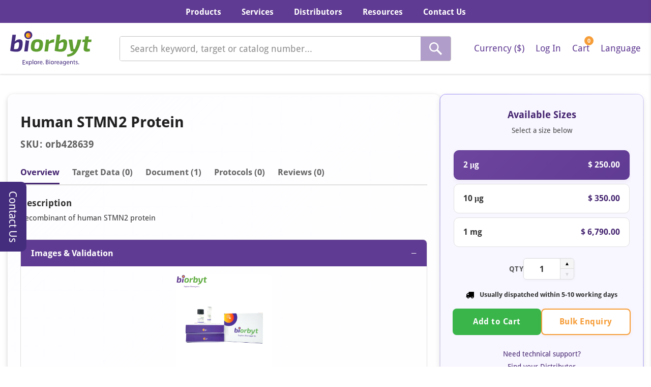

--- FILE ---
content_type: text/html; charset=UTF-8
request_url: https://www.biorbyt.com/human-stmn2-protein-orb428639.html
body_size: 37420
content:
<!DOCTYPE html>
<html lang="en" data-sidebar="dark" data-layout-position="fixed"
    data-layout="vertical" data-sidebar-size="lg" data-topbar="light" data-layout-width="fluid">
    <head>
        <meta charset="utf-8">
        <meta name="viewport" content="width=device-width, initial-scale=1">
                    <meta name="robots" content="INDEX,FOLLOW"/>
                <link  rel="canonical" href="https://www.biorbyt.com/human-stmn2-protein-orb428639.html" />
        <link rel="icon" href="https://www.biorbyt.com/images/favicon.ico">
        <!-- Fonts -->
        <!-- <link rel="stylesheet" href="https://fonts.bunny.net/css2?family=Nunito:wght@400;600;700&display=swap"> -->
        <!-- Scripts -->
        <script type="text/javascript">
    const Ziggy = {"url":"https:\/\/www.biorbyt.com","port":null,"defaults":{},"routes":{"horizon.stats.index":{"uri":"horizon\/api\/stats","methods":["GET","HEAD"]},"horizon.workload.index":{"uri":"horizon\/api\/workload","methods":["GET","HEAD"]},"horizon.masters.index":{"uri":"horizon\/api\/masters","methods":["GET","HEAD"]},"horizon.monitoring.index":{"uri":"horizon\/api\/monitoring","methods":["GET","HEAD"]},"horizon.monitoring.store":{"uri":"horizon\/api\/monitoring","methods":["POST"]},"horizon.monitoring-tag.paginate":{"uri":"horizon\/api\/monitoring\/{tag}","methods":["GET","HEAD"]},"horizon.monitoring-tag.destroy":{"uri":"horizon\/api\/monitoring\/{tag}","methods":["DELETE"],"wheres":{"tag":".*"}},"horizon.jobs-metrics.index":{"uri":"horizon\/api\/metrics\/jobs","methods":["GET","HEAD"]},"horizon.jobs-metrics.show":{"uri":"horizon\/api\/metrics\/jobs\/{id}","methods":["GET","HEAD"]},"horizon.queues-metrics.index":{"uri":"horizon\/api\/metrics\/queues","methods":["GET","HEAD"]},"horizon.queues-metrics.show":{"uri":"horizon\/api\/metrics\/queues\/{id}","methods":["GET","HEAD"]},"horizon.jobs-batches.index":{"uri":"horizon\/api\/batches","methods":["GET","HEAD"]},"horizon.jobs-batches.show":{"uri":"horizon\/api\/batches\/{id}","methods":["GET","HEAD"]},"horizon.jobs-batches.retry":{"uri":"horizon\/api\/batches\/retry\/{id}","methods":["POST"]},"horizon.pending-jobs.index":{"uri":"horizon\/api\/jobs\/pending","methods":["GET","HEAD"]},"horizon.completed-jobs.index":{"uri":"horizon\/api\/jobs\/completed","methods":["GET","HEAD"]},"horizon.silenced-jobs.index":{"uri":"horizon\/api\/jobs\/silenced","methods":["GET","HEAD"]},"horizon.failed-jobs.index":{"uri":"horizon\/api\/jobs\/failed","methods":["GET","HEAD"]},"horizon.failed-jobs.show":{"uri":"horizon\/api\/jobs\/failed\/{id}","methods":["GET","HEAD"]},"horizon.retry-jobs.show":{"uri":"horizon\/api\/jobs\/retry\/{id}","methods":["POST"]},"horizon.jobs.show":{"uri":"horizon\/api\/jobs\/{id}","methods":["GET","HEAD"]},"horizon.index":{"uri":"horizon\/{view?}","methods":["GET","HEAD"],"wheres":{"view":"(.*)"}},"sanctum.csrf-cookie":{"uri":"sanctum\/csrf-cookie","methods":["GET","HEAD"]},"ignition.healthCheck":{"uri":"_ignition\/health-check","methods":["GET","HEAD"]},"ignition.executeSolution":{"uri":"_ignition\/execute-solution","methods":["POST"]},"ignition.updateConfig":{"uri":"_ignition\/update-config","methods":["POST"]},"home":{"uri":"\/","methods":["GET","HEAD"]},"process-payment":{"uri":"process-payment","methods":["GET","HEAD","POST","PUT","PATCH","DELETE","OPTIONS"]},"process-order":{"uri":"process-order\/{orderNo}\/{status}","methods":["GET","HEAD"]},"thank-you":{"uri":"thank-you","methods":["GET","HEAD"]},"paypal.create":{"uri":"paypal\/create","methods":["POST"]},"paypal.capture":{"uri":"paypal\/capture\/{orderID}","methods":["GET","HEAD"]},"paypal.cancel":{"uri":"paypal\/cancel\/{orderID}","methods":["GET","HEAD"]},"get-state":{"uri":"get-state\/{country}","methods":["GET","HEAD"]},"cmspage.distributor":{"uri":"distributor","methods":["GET","HEAD"]},"products.categories":{"uri":"categories\/{category}","methods":["GET","HEAD"]},"products.researchTools":{"uri":"research-tools\/{category}","methods":["GET","HEAD"]},"products.researchArea":{"uri":"research-area\/{category}","methods":["GET","HEAD"]},"products.index":{"uri":"products","methods":["GET","HEAD"]},"product.suggestion":{"uri":"get-suggestions","methods":["POST"]},"products.show":{"uri":"{uri}.html","methods":["GET","HEAD"],"wheres":{"uri":".*"}},"download-datasheet":{"uri":"download-datasheet\/{sku}","methods":["GET","HEAD"],"wheres":{"sku":".*"}},"products.reviews":{"uri":"{sku}\/reviews","methods":["POST"]},"review.store":{"uri":"review\/store","methods":["POST"]},"review.images.upload":{"uri":"review\/images-upload","methods":["POST"]},"review.images.delete":{"uri":"review\/images-delete","methods":["POST"]},"customer-login":{"uri":"login","methods":["GET","HEAD"]},"customer-login.store":{"uri":"login","methods":["POST"]},"customer-register.store":{"uri":"register","methods":["POST"]},"customer.password.request":{"uri":"forgot-password","methods":["GET","HEAD"]},"customer.password.email":{"uri":"forgot-password","methods":["POST"]},"customer.password.reset":{"uri":"reset-password\/{token}","methods":["GET","HEAD"]},"customer.password.store":{"uri":"reset-password","methods":["POST"]},"customer.new.password.store":{"uri":"reset-customer-password","methods":["POST"]},"customer.new.password.set":{"uri":"set-password\/{token}","methods":["GET","HEAD"]},"my-account":{"uri":"my-account","methods":["GET","HEAD"]},"my-account.edit":{"uri":"my-account\/edit","methods":["GET","HEAD"]},"my-account.update":{"uri":"my-account\/{customer}","methods":["PUT"],"bindings":{"customer":"id"}},"my-orders":{"uri":"my-orders","methods":["GET","HEAD"]},"my-orders.view":{"uri":"my-orders\/{id}","methods":["GET","HEAD"]},"customer.address.edit":{"uri":"customer\/address\/{customerAddress}\/edit","methods":["GET","HEAD"],"bindings":{"customerAddress":"id"}},"customer.address.add":{"uri":"customer\/address\/add","methods":["GET","HEAD"]},"customer.address.store":{"uri":"customer\/address","methods":["POST"]},"customer.address.list":{"uri":"customer\/addresses","methods":["GET","HEAD"]},"customer.address.update":{"uri":"customer\/address\/{customerAddress}","methods":["PUT"],"bindings":{"customerAddress":"id"}},"customer.address.delete":{"uri":"customer\/address\/{customerAddress}","methods":["DELETE"],"bindings":{"customerAddress":"id"}},"checkout":{"uri":"checkout","methods":["GET","HEAD"]},"checkout.address.store":{"uri":"checkout\/address","methods":["POST"]},"place-order":{"uri":"place-order","methods":["POST"]},"customer-logout":{"uri":"logout","methods":["GET","HEAD"]},"verify-customer-token.index":{"uri":"verify-customer-token","methods":["GET","HEAD"]},"verify-customer-token.store":{"uri":"verify-customer-token","methods":["POST"]},"verify-customer.resend":{"uri":"verify-customer-resend","methods":["GET","HEAD"]},"submit.support.form":{"uri":"submit-support-form","methods":["POST"]},"cmspage.show":{"uri":"{slug}","methods":["GET","HEAD"]},"submit.custom.form":{"uri":"submit-custom-form","methods":["POST"]},"submit.enquire.form":{"uri":"submit-enquire-form","methods":["POST"]},"submit.document.request":{"uri":"submit-document-request","methods":["POST"]},"newsletter":{"uri":"newsletter","methods":["POST"]},"dashboard":{"uri":"admin\/dashboard","methods":["GET","HEAD"]},"users.update-status":{"uri":"admin\/users\/update-status\/{status}","methods":["PATCH"]},"users.update-isadmin":{"uri":"admin\/users\/update-isadmin\/{isadmin}","methods":["PATCH"]},"users.multi-delete":{"uri":"admin\/users\/multiple-delete","methods":["DELETE"]},"users.index":{"uri":"admin\/users","methods":["GET","HEAD"]},"users.create":{"uri":"admin\/users\/create","methods":["GET","HEAD"]},"users.store":{"uri":"admin\/users","methods":["POST"]},"users.show":{"uri":"admin\/users\/{user}","methods":["GET","HEAD"]},"users.edit":{"uri":"admin\/users\/{user}\/edit","methods":["GET","HEAD"],"bindings":{"user":"id"}},"users.update":{"uri":"admin\/users\/{user}","methods":["PUT","PATCH"],"bindings":{"user":"id"}},"users.destroy":{"uri":"admin\/users\/{user}","methods":["DELETE"],"bindings":{"user":"id"}},"distributors.update-status":{"uri":"admin\/distributors\/update-status\/{status}","methods":["PATCH"]},"distributors.multi-delete":{"uri":"admin\/distributors\/multiple-delete","methods":["DELETE"]},"distributors.index":{"uri":"admin\/distributors","methods":["GET","HEAD"]},"distributors.create":{"uri":"admin\/distributors\/create","methods":["GET","HEAD"]},"distributors.store":{"uri":"admin\/distributors","methods":["POST"]},"distributors.show":{"uri":"admin\/distributors\/{distributor}","methods":["GET","HEAD"]},"distributors.edit":{"uri":"admin\/distributors\/{distributor}\/edit","methods":["GET","HEAD"],"bindings":{"distributor":"id"}},"distributors.update":{"uri":"admin\/distributors\/{distributor}","methods":["PUT","PATCH"],"bindings":{"distributor":"id"}},"distributors.destroy":{"uri":"admin\/distributors\/{distributor}","methods":["DELETE"],"bindings":{"distributor":"id"}},"cmspages.update-status":{"uri":"admin\/cmspages\/update-status\/{status}","methods":["PATCH"]},"cmspages.multi-delete":{"uri":"admin\/cmspages\/multiple-delete","methods":["DELETE"]},"cmspages.index":{"uri":"admin\/cmspages","methods":["GET","HEAD"]},"cmspages.create":{"uri":"admin\/cmspages\/create","methods":["GET","HEAD"]},"cmspages.store":{"uri":"admin\/cmspages","methods":["POST"]},"cmspages.show":{"uri":"admin\/cmspages\/{cmsPages}","methods":["GET","HEAD"]},"cmspages.edit":{"uri":"admin\/cmspages\/{cmsPages}\/edit","methods":["GET","HEAD"],"bindings":{"cmsPages":"id"}},"cmspages.update":{"uri":"admin\/cmspages\/{cmsPages}","methods":["PUT","PATCH"],"bindings":{"cmsPages":"id"}},"cmspages.destroy":{"uri":"admin\/cmspages\/{cmsPages}","methods":["DELETE"],"bindings":{"cmsPages":"id"}},"customers.index":{"uri":"admin\/customers","methods":["GET","HEAD"]},"customers.create":{"uri":"admin\/customers\/create","methods":["GET","HEAD"]},"customers.store":{"uri":"admin\/customers","methods":["POST"]},"customers.show":{"uri":"admin\/customers\/{customer}","methods":["GET","HEAD"]},"customers.edit":{"uri":"admin\/customers\/{customer}\/edit","methods":["GET","HEAD"],"bindings":{"customer":"id"}},"customers.update":{"uri":"admin\/customers\/{customer}","methods":["PUT","PATCH"],"bindings":{"customer":"id"}},"customers.destroy":{"uri":"admin\/customers\/{customer}","methods":["DELETE"],"bindings":{"customer":"id"}},"customers.deletAaddress":{"uri":"admin\/customers\/deletAaddress\/{customerAddress}","methods":["DELETE"],"bindings":{"customerAddress":"id"}},"customers.update-status":{"uri":"admin\/customers\/update-status\/{status}","methods":["PATCH"]},"customer.new.password.email":{"uri":"admin\/send-email","methods":["POST"]},"currencies.multi-delete":{"uri":"admin\/currencies\/multiple-delete","methods":["DELETE"]},"currencies.index":{"uri":"admin\/currencies","methods":["GET","HEAD"]},"currencies.create":{"uri":"admin\/currencies\/create","methods":["GET","HEAD"]},"currencies.store":{"uri":"admin\/currencies","methods":["POST"]},"currencies.show":{"uri":"admin\/currencies\/{currency}","methods":["GET","HEAD"]},"currencies.edit":{"uri":"admin\/currencies\/{currency}\/edit","methods":["GET","HEAD"]},"currencies.update":{"uri":"admin\/currencies\/{currency}","methods":["PUT","PATCH"],"bindings":{"currency":"id"}},"currencies.destroy":{"uri":"admin\/currencies\/{currency}","methods":["DELETE"],"bindings":{"currency":"id"}},"discounts.multi-delete":{"uri":"admin\/discounts\/multiple-delete","methods":["DELETE"]},"discounts.index":{"uri":"admin\/discounts","methods":["GET","HEAD"]},"discounts.create":{"uri":"admin\/discounts\/create","methods":["GET","HEAD"]},"discounts.store":{"uri":"admin\/discounts","methods":["POST"]},"discounts.show":{"uri":"admin\/discounts\/{discount}","methods":["GET","HEAD"]},"discounts.edit":{"uri":"admin\/discounts\/{discount}\/edit","methods":["GET","HEAD"]},"discounts.update":{"uri":"admin\/discounts\/{discount}","methods":["PUT","PATCH"],"bindings":{"discount":"id"}},"discounts.destroy":{"uri":"admin\/discounts\/{discount}","methods":["DELETE"],"bindings":{"discount":"id"}},"taxes.multi-delete":{"uri":"admin\/taxes\/multiple-delete","methods":["DELETE"]},"taxes.index":{"uri":"admin\/taxes","methods":["GET","HEAD"]},"taxes.create":{"uri":"admin\/taxes\/create","methods":["GET","HEAD"]},"taxes.store":{"uri":"admin\/taxes","methods":["POST"]},"taxes.show":{"uri":"admin\/taxes\/{tax}","methods":["GET","HEAD"]},"taxes.edit":{"uri":"admin\/taxes\/{tax}\/edit","methods":["GET","HEAD"]},"taxes.update":{"uri":"admin\/taxes\/{tax}","methods":["PUT","PATCH"]},"taxes.destroy":{"uri":"admin\/taxes\/{tax}","methods":["DELETE"],"bindings":{"tax":"id"}},"invalid-skus.index":{"uri":"admin\/invalid-skus","methods":["GET","HEAD"]},"invalid-skus.create":{"uri":"admin\/invalid-skus\/create","methods":["GET","HEAD"]},"invalid-skus.store":{"uri":"admin\/invalid-skus","methods":["POST"]},"invalid-skus.show":{"uri":"admin\/invalid-skus\/{InvalidSKUMapping}","methods":["GET","HEAD"]},"invalid-skus.edit":{"uri":"admin\/invalid-skus\/{InvalidSKUMapping}\/edit","methods":["GET","HEAD"]},"invalid-skus.update":{"uri":"admin\/invalid-skus\/{InvalidSKUMapping}","methods":["PUT","PATCH"],"bindings":{"InvalidSKUMapping":"id"}},"invalid-skus.destroy":{"uri":"admin\/invalid-skus\/{InvalidSKUMapping}","methods":["DELETE"],"bindings":{"InvalidSKUMapping":"id"}},"invalid-skus.import-SKU-mapping":{"uri":"admin\/invalid-skus\/import-SKU-mapping","methods":["POST"]},"invalid-skus.multi-delete":{"uri":"admin\/invalid-skus\/multi-delete","methods":["DELETE"]},"invalid-skus.update-status":{"uri":"admin\/invalid-skus\/update-stauts\/{status}","methods":["PATCH"]},"product-reviews.index":{"uri":"admin\/product-reviews","methods":["GET","HEAD"]},"product-reviews.edit":{"uri":"admin\/product-reviews\/{productReview}\/edit","methods":["GET","HEAD"],"bindings":{"productReview":"id"}},"product-reviews.update-status":{"uri":"admin\/product-reviews\/update-status\/{status}","methods":["PATCH"]},"product-reviews.update":{"uri":"admin\/product-reviews\/update\/{productReview}","methods":["POST"],"bindings":{"productReview":"id"}},"product-reviews.destroy":{"uri":"admin\/product-reviews\/{productReview}","methods":["DELETE"],"bindings":{"productReview":"id"}},"product-reviews.multi-delete":{"uri":"admin\/product-reviews\/multi-delete","methods":["DELETE"]},"retry-skus.index":{"uri":"admin\/retry-skus","methods":["GET","HEAD"]},"retry-skus.destroy":{"uri":"admin\/retry-skus\/{retry_sku}","methods":["DELETE"]},"retry-skus.multi-delete":{"uri":"admin\/retry-skus\/multi-delete","methods":["POST"]},"retry-skus.retry-all":{"uri":"admin\/retry-skus\/retry-all","methods":["POST"]},"retry-skus.export":{"uri":"admin\/retry-skus\/export","methods":["GET","HEAD"]},"settings.index":{"uri":"admin\/settings","methods":["GET","HEAD"]},"settings.store":{"uri":"admin\/settings","methods":["POST"]},"blocks.update-status":{"uri":"admin\/blocks\/update-status\/{status}","methods":["PATCH"]},"blocks.multi-delete":{"uri":"admin\/blocks\/multiple-delete","methods":["DELETE"]},"blocks.index":{"uri":"admin\/blocks","methods":["GET","HEAD"]},"blocks.create":{"uri":"admin\/blocks\/create","methods":["GET","HEAD"]},"blocks.store":{"uri":"admin\/blocks","methods":["POST"]},"blocks.show":{"uri":"admin\/blocks\/{blocks}","methods":["GET","HEAD"]},"blocks.edit":{"uri":"admin\/blocks\/{blocks}\/edit","methods":["GET","HEAD"],"bindings":{"blocks":"id"}},"blocks.update":{"uri":"admin\/blocks\/{blocks}","methods":["PUT","PATCH"],"bindings":{"blocks":"id"}},"blocks.destroy":{"uri":"admin\/blocks\/{blocks}","methods":["DELETE"],"bindings":{"blocks":"id"}},"shipping.update-status":{"uri":"admin\/shipping\/update-status\/{status}","methods":["PATCH"]},"shipping.multi-delete":{"uri":"admin\/shipping\/multiple-delete","methods":["DELETE"]},"shipping.import-shipping-rules":{"uri":"admin\/shipping\/import-shipping-rules","methods":["POST"]},"shipping.index":{"uri":"admin\/shipping","methods":["GET","HEAD"]},"shipping.create":{"uri":"admin\/shipping\/create","methods":["GET","HEAD"]},"shipping.store":{"uri":"admin\/shipping","methods":["POST"]},"shipping.show":{"uri":"admin\/shipping\/{shipping}","methods":["GET","HEAD"]},"shipping.edit":{"uri":"admin\/shipping\/{shipping}\/edit","methods":["GET","HEAD"]},"shipping.update":{"uri":"admin\/shipping\/{shipping}","methods":["PUT","PATCH"],"bindings":{"shipping":"id"}},"shipping.destroy":{"uri":"admin\/shipping\/{shipping}","methods":["DELETE"],"bindings":{"shipping":"id"}},"user-logs.index":{"uri":"admin\/user-logs","methods":["GET","HEAD"]},"user-logs.create":{"uri":"admin\/user-logs\/create","methods":["GET","HEAD"]},"homesections.update-status":{"uri":"admin\/homesections\/update-status\/{status}","methods":["PATCH"]},"homesections.multi-delete":{"uri":"admin\/homesections\/multiple-delete","methods":["DELETE"]},"homesections.index":{"uri":"admin\/homesections","methods":["GET","HEAD"]},"homesections.create":{"uri":"admin\/homesections\/create","methods":["GET","HEAD"]},"homesections.store":{"uri":"admin\/homesections","methods":["POST"]},"homesections.show":{"uri":"admin\/homesections\/{homeSection}","methods":["GET","HEAD"]},"homesections.edit":{"uri":"admin\/homesections\/{homeSection}\/edit","methods":["GET","HEAD"],"bindings":{"homeSection":"id"}},"homesections.update":{"uri":"admin\/admin\/homesections\/{homeSection}","methods":["POST"],"bindings":{"homeSection":"id"}},"homesections.destroy":{"uri":"admin\/homesections\/{homeSection}","methods":["DELETE"],"bindings":{"homeSection":"id"}},"banners.update-status":{"uri":"admin\/banners\/update-status\/{status}","methods":["PATCH"]},"banners.multi-delete":{"uri":"admin\/banners\/multiple-delete","methods":["DELETE"]},"banners.index":{"uri":"admin\/banners","methods":["GET","HEAD"]},"banners.create":{"uri":"admin\/banners\/create","methods":["GET","HEAD"]},"banners.store":{"uri":"admin\/banners","methods":["POST"]},"banners.show":{"uri":"admin\/banners\/{banner}","methods":["GET","HEAD"]},"banners.edit":{"uri":"admin\/banners\/{banner}\/edit","methods":["GET","HEAD"],"bindings":{"banner":"id"}},"banners.update":{"uri":"admin\/admin\/banners\/{banner}","methods":["POST"],"bindings":{"banner":"id"}},"banners.destroy":{"uri":"admin\/banners\/{banner}","methods":["DELETE"],"bindings":{"banner":"id"}},"subscribers.index":{"uri":"admin\/subscribers","methods":["GET","HEAD"]},"subscribers.store":{"uri":"admin\/subscribers","methods":["POST"]},"subscribers.export":{"uri":"admin\/subscribers\/export","methods":["GET","HEAD"]},"orders.retryOrder":{"uri":"admin\/orders\/retryOrder\/{orderNo}","methods":["GET","HEAD"]},"login":{"uri":"admin\/login","methods":["GET","HEAD"]},"login.store":{"uri":"admin\/login","methods":["POST"]},"password.request":{"uri":"admin\/forgot-password","methods":["GET","HEAD"]},"password.email":{"uri":"admin\/forgot-password","methods":["POST"]},"password.reset":{"uri":"admin\/reset-password\/{token}","methods":["GET","HEAD"]},"password.store":{"uri":"admin\/reset-password","methods":["POST"]},"verification.notice":{"uri":"admin\/verify-email","methods":["GET","HEAD"]},"verification.verify":{"uri":"admin\/verify-email\/{id}\/{hash}","methods":["GET","HEAD"]},"verification.send":{"uri":"admin\/email\/verification-notification","methods":["POST"]},"password.confirm":{"uri":"admin\/confirm-password","methods":["GET","HEAD"]},"password.update":{"uri":"admin\/password","methods":["PUT"]},"logout":{"uri":"admin\/logout","methods":["POST"]},"changePassword.create":{"uri":"admin\/change-password","methods":["GET","HEAD"]},"changePassword.store":{"uri":"admin\/change-password","methods":["POST"]},"updateProfile.edit":{"uri":"admin\/edit-profile","methods":["GET","HEAD"]},"updateProfile.update":{"uri":"admin\/edit-profile","methods":["POST"]},"verify-token.index":{"uri":"admin\/verify-token","methods":["GET","HEAD"]},"verify-token.store":{"uri":"admin\/verify-token","methods":["POST"]},"verify.resend":{"uri":"admin\/verify-resend","methods":["GET","HEAD"]}}};

    !function(t,r){"object"==typeof exports&&"undefined"!=typeof module?module.exports=r():"function"==typeof define&&define.amd?define(r):(t||self).route=r()}(this,function(){function t(t,r){for(var e=0;e<r.length;e++){var n=r[e];n.enumerable=n.enumerable||!1,n.configurable=!0,"value"in n&&(n.writable=!0),Object.defineProperty(t,"symbol"==typeof(o=function(t,r){if("object"!=typeof t||null===t)return t;var e=t[Symbol.toPrimitive];if(void 0!==e){var n=e.call(t,"string");if("object"!=typeof n)return n;throw new TypeError("@@toPrimitive must return a primitive value.")}return String(t)}(n.key))?o:String(o),n)}var o}function r(r,e,n){return e&&t(r.prototype,e),n&&t(r,n),Object.defineProperty(r,"prototype",{writable:!1}),r}function e(){return e=Object.assign?Object.assign.bind():function(t){for(var r=1;r<arguments.length;r++){var e=arguments[r];for(var n in e)Object.prototype.hasOwnProperty.call(e,n)&&(t[n]=e[n])}return t},e.apply(this,arguments)}function n(t){return n=Object.setPrototypeOf?Object.getPrototypeOf.bind():function(t){return t.__proto__||Object.getPrototypeOf(t)},n(t)}function o(t,r){return o=Object.setPrototypeOf?Object.setPrototypeOf.bind():function(t,r){return t.__proto__=r,t},o(t,r)}function i(){if("undefined"==typeof Reflect||!Reflect.construct)return!1;if(Reflect.construct.sham)return!1;if("function"==typeof Proxy)return!0;try{return Boolean.prototype.valueOf.call(Reflect.construct(Boolean,[],function(){})),!0}catch(t){return!1}}function u(t,r,e){return u=i()?Reflect.construct.bind():function(t,r,e){var n=[null];n.push.apply(n,r);var i=new(Function.bind.apply(t,n));return e&&o(i,e.prototype),i},u.apply(null,arguments)}function f(t){var r="function"==typeof Map?new Map:void 0;return f=function(t){if(null===t||-1===Function.toString.call(t).indexOf("[native code]"))return t;if("function"!=typeof t)throw new TypeError("Super expression must either be null or a function");if(void 0!==r){if(r.has(t))return r.get(t);r.set(t,e)}function e(){return u(t,arguments,n(this).constructor)}return e.prototype=Object.create(t.prototype,{constructor:{value:e,enumerable:!1,writable:!0,configurable:!0}}),o(e,t)},f(t)}var a=String.prototype.replace,c=/%20/g,l="RFC3986",s={default:l,formatters:{RFC1738:function(t){return a.call(t,c,"+")},RFC3986:function(t){return String(t)}},RFC1738:"RFC1738",RFC3986:l},v=Object.prototype.hasOwnProperty,p=Array.isArray,y=function(){for(var t=[],r=0;r<256;++r)t.push("%"+((r<16?"0":"")+r.toString(16)).toUpperCase());return t}(),d=function(t,r){for(var e=r&&r.plainObjects?Object.create(null):{},n=0;n<t.length;++n)void 0!==t[n]&&(e[n]=t[n]);return e},b={arrayToObject:d,assign:function(t,r){return Object.keys(r).reduce(function(t,e){return t[e]=r[e],t},t)},combine:function(t,r){return[].concat(t,r)},compact:function(t){for(var r=[{obj:{o:t},prop:"o"}],e=[],n=0;n<r.length;++n)for(var o=r[n],i=o.obj[o.prop],u=Object.keys(i),f=0;f<u.length;++f){var a=u[f],c=i[a];"object"==typeof c&&null!==c&&-1===e.indexOf(c)&&(r.push({obj:i,prop:a}),e.push(c))}return function(t){for(;t.length>1;){var r=t.pop(),e=r.obj[r.prop];if(p(e)){for(var n=[],o=0;o<e.length;++o)void 0!==e[o]&&n.push(e[o]);r.obj[r.prop]=n}}}(r),t},decode:function(t,r,e){var n=t.replace(/\+/g," ");if("iso-8859-1"===e)return n.replace(/%[0-9a-f]{2}/gi,unescape);try{return decodeURIComponent(n)}catch(t){return n}},encode:function(t,r,e,n,o){if(0===t.length)return t;var i=t;if("symbol"==typeof t?i=Symbol.prototype.toString.call(t):"string"!=typeof t&&(i=String(t)),"iso-8859-1"===e)return escape(i).replace(/%u[0-9a-f]{4}/gi,function(t){return"%26%23"+parseInt(t.slice(2),16)+"%3B"});for(var u="",f=0;f<i.length;++f){var a=i.charCodeAt(f);45===a||46===a||95===a||126===a||a>=48&&a<=57||a>=65&&a<=90||a>=97&&a<=122||o===s.RFC1738&&(40===a||41===a)?u+=i.charAt(f):a<128?u+=y[a]:a<2048?u+=y[192|a>>6]+y[128|63&a]:a<55296||a>=57344?u+=y[224|a>>12]+y[128|a>>6&63]+y[128|63&a]:(a=65536+((1023&a)<<10|1023&i.charCodeAt(f+=1)),u+=y[240|a>>18]+y[128|a>>12&63]+y[128|a>>6&63]+y[128|63&a])}return u},isBuffer:function(t){return!(!t||"object"!=typeof t||!(t.constructor&&t.constructor.isBuffer&&t.constructor.isBuffer(t)))},isRegExp:function(t){return"[object RegExp]"===Object.prototype.toString.call(t)},maybeMap:function(t,r){if(p(t)){for(var e=[],n=0;n<t.length;n+=1)e.push(r(t[n]));return e}return r(t)},merge:function t(r,e,n){if(!e)return r;if("object"!=typeof e){if(p(r))r.push(e);else{if(!r||"object"!=typeof r)return[r,e];(n&&(n.plainObjects||n.allowPrototypes)||!v.call(Object.prototype,e))&&(r[e]=!0)}return r}if(!r||"object"!=typeof r)return[r].concat(e);var o=r;return p(r)&&!p(e)&&(o=d(r,n)),p(r)&&p(e)?(e.forEach(function(e,o){if(v.call(r,o)){var i=r[o];i&&"object"==typeof i&&e&&"object"==typeof e?r[o]=t(i,e,n):r.push(e)}else r[o]=e}),r):Object.keys(e).reduce(function(r,o){var i=e[o];return r[o]=v.call(r,o)?t(r[o],i,n):i,r},o)}},h=Object.prototype.hasOwnProperty,m={brackets:function(t){return t+"[]"},comma:"comma",indices:function(t,r){return t+"["+r+"]"},repeat:function(t){return t}},g=Array.isArray,j=String.prototype.split,w=Array.prototype.push,O=function(t,r){w.apply(t,g(r)?r:[r])},E=Date.prototype.toISOString,R=s.default,S={addQueryPrefix:!1,allowDots:!1,charset:"utf-8",charsetSentinel:!1,delimiter:"&",encode:!0,encoder:b.encode,encodeValuesOnly:!1,format:R,formatter:s.formatters[R],indices:!1,serializeDate:function(t){return E.call(t)},skipNulls:!1,strictNullHandling:!1},T=function t(r,e,n,o,i,u,f,a,c,l,s,v,p,y){var d,h=r;if("function"==typeof f?h=f(e,h):h instanceof Date?h=l(h):"comma"===n&&g(h)&&(h=b.maybeMap(h,function(t){return t instanceof Date?l(t):t})),null===h){if(o)return u&&!p?u(e,S.encoder,y,"key",s):e;h=""}if("string"==typeof(d=h)||"number"==typeof d||"boolean"==typeof d||"symbol"==typeof d||"bigint"==typeof d||b.isBuffer(h)){if(u){var m=p?e:u(e,S.encoder,y,"key",s);if("comma"===n&&p){for(var w=j.call(String(h),","),E="",R=0;R<w.length;++R)E+=(0===R?"":",")+v(u(w[R],S.encoder,y,"value",s));return[v(m)+"="+E]}return[v(m)+"="+v(u(h,S.encoder,y,"value",s))]}return[v(e)+"="+v(String(h))]}var T,k=[];if(void 0===h)return k;if("comma"===n&&g(h))T=[{value:h.length>0?h.join(",")||null:void 0}];else if(g(f))T=f;else{var x=Object.keys(h);T=a?x.sort(a):x}for(var C=0;C<T.length;++C){var N=T[C],D="object"==typeof N&&void 0!==N.value?N.value:h[N];if(!i||null!==D){var F=g(h)?"function"==typeof n?n(e,N):e:e+(c?"."+N:"["+N+"]");O(k,t(D,F,n,o,i,u,f,a,c,l,s,v,p,y))}}return k},k=Object.prototype.hasOwnProperty,x=Array.isArray,C={allowDots:!1,allowPrototypes:!1,arrayLimit:20,charset:"utf-8",charsetSentinel:!1,comma:!1,decoder:b.decode,delimiter:"&",depth:5,ignoreQueryPrefix:!1,interpretNumericEntities:!1,parameterLimit:1e3,parseArrays:!0,plainObjects:!1,strictNullHandling:!1},N=function(t){return t.replace(/&#(\d+);/g,function(t,r){return String.fromCharCode(parseInt(r,10))})},D=function(t,r){return t&&"string"==typeof t&&r.comma&&t.indexOf(",")>-1?t.split(","):t},F=function(t,r,e,n){if(t){var o=e.allowDots?t.replace(/\.([^.[]+)/g,"[$1]"):t,i=/(\[[^[\]]*])/g,u=e.depth>0&&/(\[[^[\]]*])/.exec(o),f=u?o.slice(0,u.index):o,a=[];if(f){if(!e.plainObjects&&k.call(Object.prototype,f)&&!e.allowPrototypes)return;a.push(f)}for(var c=0;e.depth>0&&null!==(u=i.exec(o))&&c<e.depth;){if(c+=1,!e.plainObjects&&k.call(Object.prototype,u[1].slice(1,-1))&&!e.allowPrototypes)return;a.push(u[1])}return u&&a.push("["+o.slice(u.index)+"]"),function(t,r,e,n){for(var o=n?r:D(r,e),i=t.length-1;i>=0;--i){var u,f=t[i];if("[]"===f&&e.parseArrays)u=[].concat(o);else{u=e.plainObjects?Object.create(null):{};var a="["===f.charAt(0)&&"]"===f.charAt(f.length-1)?f.slice(1,-1):f,c=parseInt(a,10);e.parseArrays||""!==a?!isNaN(c)&&f!==a&&String(c)===a&&c>=0&&e.parseArrays&&c<=e.arrayLimit?(u=[])[c]=o:"__proto__"!==a&&(u[a]=o):u={0:o}}o=u}return o}(a,r,e,n)}},P=function(t,r){var e=function(t){if(!t)return C;if(null!=t.decoder&&"function"!=typeof t.decoder)throw new TypeError("Decoder has to be a function.");if(void 0!==t.charset&&"utf-8"!==t.charset&&"iso-8859-1"!==t.charset)throw new TypeError("The charset option must be either utf-8, iso-8859-1, or undefined");return{allowDots:void 0===t.allowDots?C.allowDots:!!t.allowDots,allowPrototypes:"boolean"==typeof t.allowPrototypes?t.allowPrototypes:C.allowPrototypes,arrayLimit:"number"==typeof t.arrayLimit?t.arrayLimit:C.arrayLimit,charset:void 0===t.charset?C.charset:t.charset,charsetSentinel:"boolean"==typeof t.charsetSentinel?t.charsetSentinel:C.charsetSentinel,comma:"boolean"==typeof t.comma?t.comma:C.comma,decoder:"function"==typeof t.decoder?t.decoder:C.decoder,delimiter:"string"==typeof t.delimiter||b.isRegExp(t.delimiter)?t.delimiter:C.delimiter,depth:"number"==typeof t.depth||!1===t.depth?+t.depth:C.depth,ignoreQueryPrefix:!0===t.ignoreQueryPrefix,interpretNumericEntities:"boolean"==typeof t.interpretNumericEntities?t.interpretNumericEntities:C.interpretNumericEntities,parameterLimit:"number"==typeof t.parameterLimit?t.parameterLimit:C.parameterLimit,parseArrays:!1!==t.parseArrays,plainObjects:"boolean"==typeof t.plainObjects?t.plainObjects:C.plainObjects,strictNullHandling:"boolean"==typeof t.strictNullHandling?t.strictNullHandling:C.strictNullHandling}}(r);if(""===t||null==t)return e.plainObjects?Object.create(null):{};for(var n="string"==typeof t?function(t,r){var e,n={},o=(r.ignoreQueryPrefix?t.replace(/^\?/,""):t).split(r.delimiter,Infinity===r.parameterLimit?void 0:r.parameterLimit),i=-1,u=r.charset;if(r.charsetSentinel)for(e=0;e<o.length;++e)0===o[e].indexOf("utf8=")&&("utf8=%E2%9C%93"===o[e]?u="utf-8":"utf8=%26%2310003%3B"===o[e]&&(u="iso-8859-1"),i=e,e=o.length);for(e=0;e<o.length;++e)if(e!==i){var f,a,c=o[e],l=c.indexOf("]="),s=-1===l?c.indexOf("="):l+1;-1===s?(f=r.decoder(c,C.decoder,u,"key"),a=r.strictNullHandling?null:""):(f=r.decoder(c.slice(0,s),C.decoder,u,"key"),a=b.maybeMap(D(c.slice(s+1),r),function(t){return r.decoder(t,C.decoder,u,"value")})),a&&r.interpretNumericEntities&&"iso-8859-1"===u&&(a=N(a)),c.indexOf("[]=")>-1&&(a=x(a)?[a]:a),n[f]=k.call(n,f)?b.combine(n[f],a):a}return n}(t,e):t,o=e.plainObjects?Object.create(null):{},i=Object.keys(n),u=0;u<i.length;++u){var f=i[u],a=F(f,n[f],e,"string"==typeof t);o=b.merge(o,a,e)}return b.compact(o)},$=/*#__PURE__*/function(){function t(t,r,e){var n,o;this.name=t,this.definition=r,this.bindings=null!=(n=r.bindings)?n:{},this.wheres=null!=(o=r.wheres)?o:{},this.config=e}var e=t.prototype;return e.matchesUrl=function(t){var r=this;if(!this.definition.methods.includes("GET"))return!1;var e=this.template.replace(/(\/?){([^}?]*)(\??)}/g,function(t,e,n,o){var i,u="(?<"+n+">"+((null==(i=r.wheres[n])?void 0:i.replace(/(^\^)|(\$$)/g,""))||"[^/?]+")+")";return o?"("+e+u+")?":""+e+u}).replace(/^\w+:\/\//,""),n=t.replace(/^\w+:\/\//,"").split("?"),o=n[0],i=n[1],u=new RegExp("^"+e+"/?$").exec(o);if(u){for(var f in u.groups)u.groups[f]="string"==typeof u.groups[f]?decodeURIComponent(u.groups[f]):u.groups[f];return{params:u.groups,query:P(i)}}return!1},e.compile=function(t){var r=this,e=this.parameterSegments;return e.length?this.template.replace(/{([^}?]+)(\??)}/g,function(n,o,i){var u,f,a;if(!i&&[null,void 0].includes(t[o]))throw new Error("Ziggy error: '"+o+"' parameter is required for route '"+r.name+"'.");if(e[e.length-1].name===o&&".*"===r.wheres[o])return encodeURIComponent(null!=(a=t[o])?a:"").replace(/%2F/g,"/");if(r.wheres[o]&&!new RegExp("^"+(i?"("+r.wheres[o]+")?":r.wheres[o])+"$").test(null!=(u=t[o])?u:""))throw new Error("Ziggy error: '"+o+"' parameter does not match required format '"+r.wheres[o]+"' for route '"+r.name+"'.");return encodeURIComponent(null!=(f=t[o])?f:"")}).replace(this.origin+"//",this.origin+"/").replace(/\/+$/,""):this.template},r(t,[{key:"template",get:function(){return(this.origin+"/"+this.definition.uri).replace(/\/+$/,"")}},{key:"origin",get:function(){return this.config.absolute?this.definition.domain?""+this.config.url.match(/^\w+:\/\//)[0]+this.definition.domain+(this.config.port?":"+this.config.port:""):this.config.url:""}},{key:"parameterSegments",get:function(){var t,r;return null!=(t=null==(r=this.template.match(/{[^}?]+\??}/g))?void 0:r.map(function(t){return{name:t.replace(/{|\??}/g,""),required:!/\?}$/.test(t)}}))?t:[]}}]),t}(),A=/*#__PURE__*/function(t){var n,i;function u(r,n,o,i){var u;if(void 0===o&&(o=!0),(u=t.call(this)||this).t=null!=i?i:"undefined"!=typeof Ziggy?Ziggy:null==globalThis?void 0:globalThis.Ziggy,u.t=e({},u.t,{absolute:o}),r){if(!u.t.routes[r])throw new Error("Ziggy error: route '"+r+"' is not in the route list.");u.i=new $(r,u.t.routes[r],u.t),u.u=u.l(n)}return u}i=t,(n=u).prototype=Object.create(i.prototype),n.prototype.constructor=n,o(n,i);var f=u.prototype;return f.toString=function(){var t=this,r=Object.keys(this.u).filter(function(r){return!t.i.parameterSegments.some(function(t){return t.name===r})}).filter(function(t){return"_query"!==t}).reduce(function(r,n){var o;return e({},r,((o={})[n]=t.u[n],o))},{});return this.i.compile(this.u)+function(t,r){var e,n=t,o=function(t){if(!t)return S;if(null!=t.encoder&&"function"!=typeof t.encoder)throw new TypeError("Encoder has to be a function.");var r=t.charset||S.charset;if(void 0!==t.charset&&"utf-8"!==t.charset&&"iso-8859-1"!==t.charset)throw new TypeError("The charset option must be either utf-8, iso-8859-1, or undefined");var e=s.default;if(void 0!==t.format){if(!h.call(s.formatters,t.format))throw new TypeError("Unknown format option provided.");e=t.format}var n=s.formatters[e],o=S.filter;return("function"==typeof t.filter||g(t.filter))&&(o=t.filter),{addQueryPrefix:"boolean"==typeof t.addQueryPrefix?t.addQueryPrefix:S.addQueryPrefix,allowDots:void 0===t.allowDots?S.allowDots:!!t.allowDots,charset:r,charsetSentinel:"boolean"==typeof t.charsetSentinel?t.charsetSentinel:S.charsetSentinel,delimiter:void 0===t.delimiter?S.delimiter:t.delimiter,encode:"boolean"==typeof t.encode?t.encode:S.encode,encoder:"function"==typeof t.encoder?t.encoder:S.encoder,encodeValuesOnly:"boolean"==typeof t.encodeValuesOnly?t.encodeValuesOnly:S.encodeValuesOnly,filter:o,format:e,formatter:n,serializeDate:"function"==typeof t.serializeDate?t.serializeDate:S.serializeDate,skipNulls:"boolean"==typeof t.skipNulls?t.skipNulls:S.skipNulls,sort:"function"==typeof t.sort?t.sort:null,strictNullHandling:"boolean"==typeof t.strictNullHandling?t.strictNullHandling:S.strictNullHandling}}(r);"function"==typeof o.filter?n=(0,o.filter)("",n):g(o.filter)&&(e=o.filter);var i=[];if("object"!=typeof n||null===n)return"";var u=m[r&&r.arrayFormat in m?r.arrayFormat:r&&"indices"in r?r.indices?"indices":"repeat":"indices"];e||(e=Object.keys(n)),o.sort&&e.sort(o.sort);for(var f=0;f<e.length;++f){var a=e[f];o.skipNulls&&null===n[a]||O(i,T(n[a],a,u,o.strictNullHandling,o.skipNulls,o.encode?o.encoder:null,o.filter,o.sort,o.allowDots,o.serializeDate,o.format,o.formatter,o.encodeValuesOnly,o.charset))}var c=i.join(o.delimiter),l=!0===o.addQueryPrefix?"?":"";return o.charsetSentinel&&(l+="iso-8859-1"===o.charset?"utf8=%26%2310003%3B&":"utf8=%E2%9C%93&"),c.length>0?l+c:""}(e({},r,this.u._query),{addQueryPrefix:!0,arrayFormat:"indices",encodeValuesOnly:!0,skipNulls:!0,encoder:function(t,r){return"boolean"==typeof t?Number(t):r(t)}})},f.v=function(t){var r=this;t?this.t.absolute&&t.startsWith("/")&&(t=this.p().host+t):t=this.h();var n={},o=Object.entries(this.t.routes).find(function(e){return n=new $(e[0],e[1],r.t).matchesUrl(t)})||[void 0,void 0];return e({name:o[0]},n,{route:o[1]})},f.h=function(){var t=this.p(),r=t.pathname,e=t.search;return(this.t.absolute?t.host+r:r.replace(this.t.url.replace(/^\w*:\/\/[^/]+/,""),"").replace(/^\/+/,"/"))+e},f.current=function(t,r){var n=this.v(),o=n.name,i=n.params,u=n.query,f=n.route;if(!t)return o;var a=new RegExp("^"+t.replace(/\./g,"\\.").replace(/\*/g,".*")+"$").test(o);if([null,void 0].includes(r)||!a)return a;var c=new $(o,f,this.t);r=this.l(r,c);var l=e({},i,u);return!(!Object.values(r).every(function(t){return!t})||Object.values(l).some(function(t){return void 0!==t}))||Object.entries(r).every(function(t){return l[t[0]]==t[1]})},f.p=function(){var t,r,e,n,o,i,u="undefined"!=typeof window?window.location:{},f=u.host,a=u.pathname,c=u.search;return{host:null!=(t=null==(r=this.t.location)?void 0:r.host)?t:void 0===f?"":f,pathname:null!=(e=null==(n=this.t.location)?void 0:n.pathname)?e:void 0===a?"":a,search:null!=(o=null==(i=this.t.location)?void 0:i.search)?o:void 0===c?"":c}},f.has=function(t){return Object.keys(this.t.routes).includes(t)},f.l=function(t,r){var n=this;void 0===t&&(t={}),void 0===r&&(r=this.i),null!=t||(t={}),t=["string","number"].includes(typeof t)?[t]:t;var o=r.parameterSegments.filter(function(t){return!n.t.defaults[t.name]});if(Array.isArray(t))t=t.reduce(function(t,r,n){var i,u;return e({},t,o[n]?((i={})[o[n].name]=r,i):"object"==typeof r?r:((u={})[r]="",u))},{});else if(1===o.length&&!t[o[0].name]&&(t.hasOwnProperty(Object.values(r.bindings)[0])||t.hasOwnProperty("id"))){var i;(i={})[o[0].name]=t,t=i}return e({},this.m(r),this.g(t,r))},f.m=function(t){var r=this;return t.parameterSegments.filter(function(t){return r.t.defaults[t.name]}).reduce(function(t,n,o){var i,u=n.name;return e({},t,((i={})[u]=r.t.defaults[u],i))},{})},f.g=function(t,r){var n=r.bindings,o=r.parameterSegments;return Object.entries(t).reduce(function(t,r){var i,u,f=r[0],a=r[1];if(!a||"object"!=typeof a||Array.isArray(a)||!o.some(function(t){return t.name===f}))return e({},t,((u={})[f]=a,u));if(!a.hasOwnProperty(n[f])){if(!a.hasOwnProperty("id"))throw new Error("Ziggy error: object passed as '"+f+"' parameter is missing route model binding key '"+n[f]+"'.");n[f]="id"}return e({},t,((i={})[f]=a[n[f]],i))},{})},f.valueOf=function(){return this.toString()},f.check=function(t){return this.has(t)},r(u,[{key:"params",get:function(){var t=this.v();return e({},t.params,t.query)}}]),u}(/*#__PURE__*/f(String));return function(t,r,e,n){var o=new A(t,r,e,n);return t?o.toString():o}});

</script>        <link rel="preload" as="style" href="https://www.biorbyt.com/build/assets/main-168cb0bf.css" /><link rel="modulepreload" href="https://www.biorbyt.com/build/assets/app-785074ce.js" /><link rel="modulepreload" href="https://www.biorbyt.com/build/assets/store-ad08ff0c.js" /><link rel="stylesheet" href="https://www.biorbyt.com/build/assets/main-168cb0bf.css" /><script type="module" src="https://www.biorbyt.com/build/assets/app-785074ce.js"></script>        <script type="application/ld+json" inertia>{"@context":"https://schema.org","@type":"WebPage","url":"https://www.biorbyt.com/human-stmn2-protein-orb428639.html","name":"Human STMN2 Protein","description":"Recombinant of human STMN2 protein","mainEntity":{"@id":"https://www.biorbyt.com/human-stmn2-protein-orb428639.html"},"@graph":[{"@type":"Product","@id":"https://www.biorbyt.com/human-stmn2-protein-orb428639.html","name":"Human STMN2 Protein","description":"Recombinant of human STMN2 protein","sku":"orb428639","brand":{"@type":"Brand","name":"Biorbyt"},"image":["https://www.biorbyt.com/images/quality_badge_proteins.png"],"aggregateRating":{"@type":"AggregateRating","ratingValue":5,"reviewCount":2},"offers":{"@type":"Offer","url":"https://www.biorbyt.com/human-stmn2-protein-orb428639.html","priceCurrency":"USD","price":250,"priceValidUntil":"2025-12-31","seller":{"@type":"Organization","name":"Biorbyt"},"itemCondition":"https://schema.org/NewCondition","availability":"https://schema.org/InStock"}},{"@type":"BreadcrumbList","itemListElement":[{"@type":"ListItem","position":1,"name":"Home","item":"https://www.biorbyt.com"},{"@type":"ListItem","position":2,"name":"Products","item":"https://www.biorbyt.com/products"},{"@type":"ListItem","position":3,"name":"Human STMN2 Protein","item":"https://www.biorbyt.com/human-stmn2-protein-orb428639.html"}]},{"@type":"Review","reviewRating":{"@type":"Rating","ratingValue":5,"bestRating":5},"author":{"@type":"Person","name":"Anonymous"},"reviewBody":"This Human STMN2 Protein works well in my test and has great reproducibility.","itemReviewed":{"@id":"https://www.biorbyt.com/human-stmn2-protein-orb428639.html"}}]}</script>
<title inertia>Human STMN2 Protein | Biorbyt</title>
<meta name="description" content="Recombinant of human STMN2 protein" inertia="description">
<meta name="keywords" content=", , , Human STMN2 Protein, Recombinant of human STMN2 protein, , , " inertia="keywords">
                    <!-- Analytics Script Added On 11th March'24 -->
            <script defer data-domain="biorbyt.com" src="https://plausible.io/js/script.manual.js"></script>

            <!-- define the `plausible` function to manually trigger events -->
            <script>
                window.plausible = window.plausible || function() {
                    (window.plausible.q = window.plausible.q || []).push(arguments)
                }
            </script>

            <script>
                function prepareUrl(params) {
                    const url = new URL(location.href)
                    const queryParams = new URLSearchParams(location.search)
                    let customUrl = url.protocol + "//" + url.hostname + url.pathname.replace(/\/$/, '')
                    for (const paramName of params) {
                        const paramValue = queryParams.get(paramName)
                        if (paramValue) customUrl = customUrl + '/' + paramValue
                    }
                    return customUrl
                }
                plausible('pageview',{ u: prepareUrl(["q", "category", "species_host", "applications", "reactivity", "predicted_reactivity", "conjugation", "clonality"]) + window.location.search })
            </script>

            <!-- Smartlook Script Commented On 27th March'24 -->
            <!-- <script type='text/javascript'>
                window.smartlook||(function(d) {
                var o=smartlook=function(){ o.api.push(arguments)},h=d.getElementsByTagName('head')[0];
                var c=d.createElement('script');o.api=new Array();c.async=true;c.type='text/javascript';
                c.charset='utf-8';c.src='https://web-sdk.smartlook.com/recorder.js';h.appendChild(c);
                })(document);
                smartlook('init',"bd79594b77e6a6acb2099d3809690d6c654f0861", { region: 'eu' });
            </script> -->

            <!-- Baidu Analytics Script Added On 3rd July'24 -->
            <!-- Baidu Analytics Script Commented On 23rd Oct'24 -->
            <!-- Baidu Analytics Script UnCommented On 9th Jan'25 -->
            <!-- Allow Baidu only for china country -->
                            <!--Start of Tawk.to Script-->
                <script type="text/javascript">
                    var Tawk_API=Tawk_API||{}, Tawk_LoadStart=new Date();
                    (function(){
                        var s1=document.createElement("script"),s0=document.getElementsByTagName("script")[0];
                        s1.async=true;
                        s1.src='https://embed.tawk.to/67aa0084825083258e12c94e/1ijo141vc';
                        s1.charset='UTF-8';
                        s1.setAttribute('crossorigin','*');
                        s0.parentNode.insertBefore(s1,s0);
                    })();
                </script>
                <!--End of Tawk.to Script-->
            

            <!--Start of Google analytics Script-->
            <script async src="https://www.googletagmanager.com/gtag/js?id=AW-978170375"></script> <script> window.dataLayer = window.dataLayer || []; function gtag(){dataLayer.push(arguments);} gtag('js', new Date()); gtag('config', 'AW-978170375'); </script>
            <!--End of Google analytics Script-->
            </head>

    <body class="font-sans antialiased">
        <div id="app" data-page="{&quot;component&quot;:&quot;Products/detail&quot;,&quot;props&quot;:{&quot;errors&quot;:{},&quot;settingsData&quot;:{&quot;email&quot;:&quot;info@biorbyt.com&quot;,&quot;support_email&quot;:&quot;support@biorbyt.com&quot;,&quot;us_office_phone&quot;:&quot;+1 (415) 906-5211&quot;,&quot;uk_office_phone&quot;:&quot;+44 (0)1223 859353&quot;,&quot;us_office_fax&quot;:&quot;+1 (415) 651-8558&quot;,&quot;uk_office_fax&quot;:&quot;+44 (0)1223 280240&quot;,&quot;address&quot;:&quot;7 Signet Court&lt;br&gt; Swann Road&lt;br&gt;Cambridge &lt;br&gt;CB5 8LA&lt;br&gt;United Kingdom&quot;,&quot;linkedin_url&quot;:&quot;https://www.linkedin.com/company/biorbyt-ltd.&quot;,&quot;twitter_url&quot;:&quot;https://twitter.com/Biorbyt/&quot;,&quot;facebook_url&quot;:&quot;https://www.facebook.com/Biorbyt/&quot;,&quot;instagram_url&quot;:&quot;https://www.instagram.com/biorbyt/&quot;,&quot;us_company_name&quot;:&quot;Biorbyt LLC&quot;,&quot;uk_company_name&quot;:&quot;Biorbyt Ltd.&quot;,&quot;us_address&quot;:&quot;68 TW Alexander Drive&lt;br&gt;Research Triangle Park&lt;br&gt;Durham&lt;br&gt;NC 27713&lt;br&gt;United States&quot;,&quot;uk_address&quot;:&quot;7 Signet Court, Swann Road&lt;br&gt;Cambridge&lt;br&gt;CB5 8LA&lt;br&gt;United Kingdom&quot;,&quot;section_1_name&quot;:&quot;Explore Our Top Sellers&quot;,&quot;section_2_name&quot;:&quot;Helping Your Research&quot;,&quot;section_3_name&quot;:&quot;Elevate Your Research Experience&quot;,&quot;section_1_url&quot;:null,&quot;section_2_url&quot;:null,&quot;section_3_url&quot;:null,&quot;cn_office_phone&quot;:&quot;+86 (27)-87663101&quot;},&quot;blocksData&quot;:{&quot;content_page_application_notes&quot;:&quot;&lt;div class=\&quot;content-article\&quot; style=\&quot;margin-bottom: 30px; position: relative\&quot;&gt;\n                            &lt;a href=\&quot;/application-notes-knowhow\&quot;&gt; \n                                &lt;img src=\&quot;/images/biorbyt-knowhow_application-notes.webp\&quot; alt=\&quot;application notes\&quot; style=\&quot;max-width: 100%;\&quot; /&gt;\n                            &lt;/a&gt;\n                            &lt;div class=\&quot;content-article-title\&quot; style=\&quot;padding: 14px 0; position: absolute; bottom: 0; left: 0; background: rgba(13,1,30,.82); text-align: center; color: #fff; font-size: 18px; line-height: 22px; right: 0;\&quot;&gt;&lt;span&gt;Application Notes&lt;/span&gt;&lt;/div&gt;\n                          &lt;/div&gt;&quot;,&quot;biorbyt_content_scientific_support&quot;:&quot;&lt;div class=\&quot;content-article\&quot; style=\&quot;margin-bottom: 30px; position: relative\&quot;&gt;\n                            &lt;a href=\&quot;/support\&quot;&gt; \n                                &lt;img src=\&quot;/images/scientific_support.webp\&quot; alt=\&quot;Scientific Support\&quot; style=\&quot;max-width: 100%;\&quot; /&gt;\n                            &lt;/a&gt;\n                            &lt;div class=\&quot;content-article-title\&quot; style=\&quot;padding: 14px 0; position: absolute; bottom: 0; left: 0; background: rgba(13,1,30,.82); text-align: center; color: #fff; font-size: 18px; line-height: 22px; right: 0;\&quot;&gt;&lt;span&gt;Scientific Support&lt;/span&gt;&lt;/div&gt;\n                          &lt;/div&gt;&quot;,&quot;biorbyt_content_scientific_knowhow&quot;:&quot;&lt;div class=\&quot;content-article\&quot; style=\&quot;margin-bottom: 30px; position: relative\&quot;&gt;\n                            &lt;a href=\&quot;/scientific-knowhow\&quot;&gt; \n                                &lt;img src=\&quot;/images/biorbyt_scientific_knowhow_1.webp\&quot; alt=\&quot;Scientific Know-How\&quot; style=\&quot;max-width: 100%;\&quot; /&gt;\n                            &lt;/a&gt;\n                            &lt;div class=\&quot;content-article-title\&quot; style=\&quot;padding: 14px 0; position: absolute; bottom: 0; left: 0; background: rgba(13,1,30,.82); text-align: center; color: #fff; font-size: 18px; line-height: 22px; right: 0;\&quot;&gt;&lt;span&gt;Scientific Know-How&lt;/span&gt;&lt;/div&gt;\n                          &lt;/div&gt;&quot;,&quot;biorbyt_home_products&quot;:&quot;&lt;section class=\&quot;biorbyt-products-sec\&quot;&gt;&lt;div class=\&quot;main-container\&quot;&gt;&lt;div class=\&quot;d-flex_row\&quot;&gt;&lt;div class=\&quot;col-lg-3 col-md-6 col-12\&quot;&gt;&lt;div class=\&quot;product-inner-block\&quot;&gt;&lt;p class=\&quot;block-title\&quot;&gt;Active Cytokines&lt;/p&gt;&lt;div class=\&quot;img-block\&quot;&gt;&lt;a href=\&quot;/active-cytokines\&quot;&gt;&lt;img style=\&quot;border-radius:0 0 10px 10px;\&quot; src=\&quot;/images/content/images/home/cytokines_home-1.webp\&quot; alt=\&quot;Active Cytokines\&quot; fetchpriority=\&quot;high\&quot; width=\&quot;400\&quot; height=\&quot;316\&quot;&gt;&lt;/a&gt;&lt;/div&gt;&lt;/div&gt;&lt;/div&gt;&lt;div class=\&quot;col-md-6 col-12\&quot;&gt;&lt;div class=\&quot;product-inner-block\&quot;&gt;&lt;p class=\&quot;block-title\&quot;&gt;Lipid Nanoparticles&lt;/p&gt;&lt;div class=\&quot;img-block\&quot;&gt;&lt;a href=\&quot;/lipid-nanoparticles\&quot;&gt;&lt;img style=\&quot;border-radius:0 0 10px 10px;\&quot; src=\&quot;/images/content/images/home/lipids_homepage-3.webp\&quot; alt=\&quot;Lipid Nanoparticles\&quot; id=\&quot;lipid_banner\&quot; fetchpriority=\&quot;high\&quot; width=\&quot;810\&quot; height=\&quot;310\&quot;&gt;&lt;/a&gt;&lt;/div&gt;&lt;/div&gt;&lt;/div&gt;&lt;div class=\&quot;col-lg-3 col-md-6 col-12\&quot;&gt;&lt;div class=\&quot;product-inner-block\&quot;&gt;&lt;p class=\&quot;block-title\&quot;&gt;Research Grade Biosimilars&lt;/p&gt;&lt;div class=\&quot;img-block\&quot;&gt;&lt;a href=\&quot;/products?q=Biosimilar\&quot;&gt;&lt;img style=\&quot;border-radius:0 0 10px 10px;\&quot; src=\&quot;/images/content/images/home/biosimilars_home-1.webp\&quot; alt=\&quot;Research Grade Biosimilars\&quot; fetchpriority=\&quot;high\&quot; width=\&quot;400\&quot; height=\&quot;316\&quot;&gt;&lt;/a&gt;&lt;/div&gt;&lt;/div&gt;&lt;/div&gt;&lt;div class=\&quot;col-md-6 col-12\&quot;&gt;&lt;div class=\&quot;product-inner-block\&quot;&gt;&lt;p class=\&quot;block-title\&quot;&gt;Custom Services&lt;/p&gt;&lt;div class=\&quot;img-block\&quot;&gt;&lt;a href=\&quot;/custom-services\&quot;&gt;&lt;img style=\&quot;border-radius:0 0 10px 10px;\&quot; src=\&quot;/images/content/images/home/custom-services_homepage-4.webp\&quot; alt=\&quot;Custom Services\&quot; fetchpriority=\&quot;high\&quot; width=\&quot;810\&quot; height=\&quot;310\&quot;&gt;&lt;/a&gt;&lt;/div&gt;&lt;/div&gt;&lt;/div&gt;&lt;div class=\&quot;col-lg-3 col-md-6 col-12\&quot;&gt;&lt;div class=\&quot;product-inner-block\&quot;&gt;&lt;p class=\&quot;block-title\&quot;&gt;Scientific Knowhow&lt;/p&gt;&lt;div class=\&quot;img-block\&quot;&gt;&lt;a href=\&quot;/scientific-knowhow\&quot;&gt;&lt;img style=\&quot;border-radius:0 0 10px 10px;\&quot; src=\&quot;/images/content/images/home/scientific-knowhow_home-1.webp\&quot; alt=\&quot;Scientific Knowhow\&quot; fetchpriority=\&quot;high\&quot; width=\&quot;400\&quot; height=\&quot;316\&quot;&gt;&lt;/a&gt;&lt;/div&gt;&lt;/div&gt;&lt;/div&gt;&lt;div class=\&quot;col-lg-3 col-md-6 col-12\&quot;&gt;&lt;div class=\&quot;product-inner-block\&quot;&gt;&lt;p class=\&quot;block-title\&quot;&gt;Antimicrobial Peptides&lt;/p&gt;&lt;div class=\&quot;img-block\&quot;&gt;&lt;a href=\&quot;/antimicrobial-peptides\&quot;&gt;&lt;img style=\&quot;border-radius:0 0 10px 10px;\&quot; src=\&quot;/images/content/images/home/antimicrobial-peptides_home-1.webp\&quot; alt=\&quot;Antimicrobial Peptides\&quot; fetchpriority=\&quot;high\&quot; width=\&quot;400\&quot; height=\&quot;316\&quot;&gt;&lt;/a&gt;&lt;/div&gt;&lt;/div&gt;&lt;/div&gt;&lt;/div&gt;&lt;/div&gt;&lt;/section&gt;&quot;},&quot;customerAuth&quot;:null,&quot;shippingData&quot;:{&quot;3&quot;:{&quot;United Kingdom&quot;:{&quot;id&quot;:19,&quot;shipping_group&quot;:3,&quot;country_group&quot;:&quot;United Kingdom&quot;,&quot;currency_code&quot;:&quot;USD&quot;,&quot;amount&quot;:null,&quot;max_qty&quot;:null,&quot;extra_charge&quot;:null,&quot;status&quot;:1,&quot;created_at&quot;:null,&quot;updated_at&quot;:null,&quot;deleted_at&quot;:null,&quot;shipping_rule&quot;:&quot;[{\&quot;min\&quot;:\&quot;1\&quot;,\&quot;max\&quot;:\&quot;1\&quot;,\&quot;price\&quot;:\&quot;20\&quot;},{\&quot;min\&quot;:\&quot;2\&quot;,\&quot;max\&quot;:\&quot;4\&quot;,\&quot;price\&quot;:\&quot;25\&quot;},{\&quot;min\&quot;:\&quot;5\&quot;,\&quot;max\&quot;:null,\&quot;price\&quot;:\&quot;30\&quot;}]&quot;},&quot;United States&quot;:{&quot;id&quot;:21,&quot;shipping_group&quot;:3,&quot;country_group&quot;:&quot;United States&quot;,&quot;currency_code&quot;:&quot;USD&quot;,&quot;amount&quot;:null,&quot;max_qty&quot;:null,&quot;extra_charge&quot;:null,&quot;status&quot;:1,&quot;created_at&quot;:null,&quot;updated_at&quot;:null,&quot;deleted_at&quot;:null,&quot;shipping_rule&quot;:&quot;[{\&quot;min\&quot;:\&quot;1\&quot;,\&quot;max\&quot;:\&quot;1\&quot;,\&quot;price\&quot;:\&quot;55\&quot;},{\&quot;min\&quot;:\&quot;2\&quot;,\&quot;max\&quot;:\&quot;4\&quot;,\&quot;price\&quot;:\&quot;100\&quot;},{\&quot;min\&quot;:\&quot;5\&quot;,\&quot;max\&quot;:null,\&quot;price\&quot;:\&quot;150\&quot;}]&quot;},&quot;ROW&quot;:{&quot;id&quot;:23,&quot;shipping_group&quot;:3,&quot;country_group&quot;:&quot;ROW&quot;,&quot;currency_code&quot;:&quot;USD&quot;,&quot;amount&quot;:null,&quot;max_qty&quot;:null,&quot;extra_charge&quot;:null,&quot;status&quot;:1,&quot;created_at&quot;:null,&quot;updated_at&quot;:null,&quot;deleted_at&quot;:null,&quot;shipping_rule&quot;:&quot;[{\&quot;min\&quot;:\&quot;1\&quot;,\&quot;max\&quot;:\&quot;1\&quot;,\&quot;price\&quot;:\&quot;100\&quot;},{\&quot;min\&quot;:\&quot;2\&quot;,\&quot;max\&quot;:\&quot;4\&quot;,\&quot;price\&quot;:\&quot;150\&quot;},{\&quot;min\&quot;:\&quot;5\&quot;,\&quot;max\&quot;:null,\&quot;price\&quot;:\&quot;200\&quot;}]&quot;},&quot;Poland&quot;:{&quot;id&quot;:25,&quot;shipping_group&quot;:3,&quot;country_group&quot;:&quot;Poland&quot;,&quot;currency_code&quot;:&quot;USD&quot;,&quot;amount&quot;:null,&quot;max_qty&quot;:null,&quot;extra_charge&quot;:null,&quot;status&quot;:1,&quot;created_at&quot;:null,&quot;updated_at&quot;:null,&quot;deleted_at&quot;:null,&quot;shipping_rule&quot;:&quot;[{\&quot;min\&quot;:\&quot;1\&quot;,\&quot;max\&quot;:\&quot;1\&quot;,\&quot;price\&quot;:\&quot;55\&quot;},{\&quot;min\&quot;:\&quot;2\&quot;,\&quot;max\&quot;:\&quot;4\&quot;,\&quot;price\&quot;:\&quot;65\&quot;},{\&quot;min\&quot;:\&quot;5\&quot;,\&quot;max\&quot;:null,\&quot;price\&quot;:\&quot;110\&quot;}]&quot;},&quot;Spain&quot;:{&quot;id&quot;:27,&quot;shipping_group&quot;:3,&quot;country_group&quot;:&quot;Spain&quot;,&quot;currency_code&quot;:&quot;USD&quot;,&quot;amount&quot;:null,&quot;max_qty&quot;:null,&quot;extra_charge&quot;:null,&quot;status&quot;:1,&quot;created_at&quot;:null,&quot;updated_at&quot;:null,&quot;deleted_at&quot;:null,&quot;shipping_rule&quot;:&quot;[{\&quot;min\&quot;:\&quot;1\&quot;,\&quot;max\&quot;:\&quot;1\&quot;,\&quot;price\&quot;:\&quot;55\&quot;},{\&quot;min\&quot;:\&quot;2\&quot;,\&quot;max\&quot;:\&quot;4\&quot;,\&quot;price\&quot;:\&quot;65\&quot;},{\&quot;min\&quot;:\&quot;5\&quot;,\&quot;max\&quot;:null,\&quot;price\&quot;:\&quot;110\&quot;}]&quot;},&quot;Czechia&quot;:{&quot;id&quot;:29,&quot;shipping_group&quot;:3,&quot;country_group&quot;:&quot;Czechia&quot;,&quot;currency_code&quot;:&quot;USD&quot;,&quot;amount&quot;:null,&quot;max_qty&quot;:null,&quot;extra_charge&quot;:null,&quot;status&quot;:1,&quot;created_at&quot;:null,&quot;updated_at&quot;:null,&quot;deleted_at&quot;:null,&quot;shipping_rule&quot;:&quot;[{\&quot;min\&quot;:\&quot;1\&quot;,\&quot;max\&quot;:\&quot;1\&quot;,\&quot;price\&quot;:\&quot;60\&quot;},{\&quot;min\&quot;:\&quot;2\&quot;,\&quot;max\&quot;:\&quot;4\&quot;,\&quot;price\&quot;:\&quot;80\&quot;},{\&quot;min\&quot;:\&quot;5\&quot;,\&quot;max\&quot;:null,\&quot;price\&quot;:\&quot;100\&quot;}]&quot;},&quot;Denmark&quot;:{&quot;id&quot;:31,&quot;shipping_group&quot;:3,&quot;country_group&quot;:&quot;Denmark&quot;,&quot;currency_code&quot;:&quot;USD&quot;,&quot;amount&quot;:null,&quot;max_qty&quot;:null,&quot;extra_charge&quot;:null,&quot;status&quot;:1,&quot;created_at&quot;:null,&quot;updated_at&quot;:null,&quot;deleted_at&quot;:null,&quot;shipping_rule&quot;:&quot;[{\&quot;min\&quot;:\&quot;1\&quot;,\&quot;max\&quot;:\&quot;1\&quot;,\&quot;price\&quot;:\&quot;55\&quot;},{\&quot;min\&quot;:\&quot;2\&quot;,\&quot;max\&quot;:\&quot;4\&quot;,\&quot;price\&quot;:\&quot;75\&quot;},{\&quot;min\&quot;:\&quot;5\&quot;,\&quot;max\&quot;:null,\&quot;price\&quot;:\&quot;100\&quot;}]&quot;},&quot;Hungary&quot;:{&quot;id&quot;:33,&quot;shipping_group&quot;:3,&quot;country_group&quot;:&quot;Hungary&quot;,&quot;currency_code&quot;:&quot;USD&quot;,&quot;amount&quot;:null,&quot;max_qty&quot;:null,&quot;extra_charge&quot;:null,&quot;status&quot;:1,&quot;created_at&quot;:null,&quot;updated_at&quot;:null,&quot;deleted_at&quot;:null,&quot;shipping_rule&quot;:&quot;[{\&quot;min\&quot;:\&quot;1\&quot;,\&quot;max\&quot;:\&quot;1\&quot;,\&quot;price\&quot;:\&quot;55\&quot;},{\&quot;min\&quot;:\&quot;2\&quot;,\&quot;max\&quot;:\&quot;4\&quot;,\&quot;price\&quot;:\&quot;100\&quot;},{\&quot;min\&quot;:\&quot;5\&quot;,\&quot;max\&quot;:null,\&quot;price\&quot;:\&quot;150\&quot;}]&quot;},&quot;Taiwan&quot;:{&quot;id&quot;:35,&quot;shipping_group&quot;:3,&quot;country_group&quot;:&quot;Taiwan&quot;,&quot;currency_code&quot;:&quot;USD&quot;,&quot;amount&quot;:null,&quot;max_qty&quot;:null,&quot;extra_charge&quot;:null,&quot;status&quot;:1,&quot;created_at&quot;:null,&quot;updated_at&quot;:&quot;2025-11-04T09:39:33.000000Z&quot;,&quot;deleted_at&quot;:null,&quot;shipping_rule&quot;:&quot;[{\&quot;min\&quot;:\&quot;1\&quot;,\&quot;max\&quot;:\&quot;1\&quot;,\&quot;price\&quot;:\&quot;65\&quot;},{\&quot;min\&quot;:\&quot;2\&quot;,\&quot;max\&quot;:\&quot;4\&quot;,\&quot;price\&quot;:\&quot;80\&quot;},{\&quot;min\&quot;:\&quot;5\&quot;,\&quot;max\&quot;:null,\&quot;price\&quot;:\&quot;150\&quot;}]&quot;},&quot;Latvia&quot;:{&quot;id&quot;:37,&quot;shipping_group&quot;:3,&quot;country_group&quot;:&quot;Latvia&quot;,&quot;currency_code&quot;:&quot;USD&quot;,&quot;amount&quot;:null,&quot;max_qty&quot;:null,&quot;extra_charge&quot;:null,&quot;status&quot;:1,&quot;created_at&quot;:null,&quot;updated_at&quot;:null,&quot;deleted_at&quot;:null,&quot;shipping_rule&quot;:&quot;[{\&quot;min\&quot;:\&quot;1\&quot;,\&quot;max\&quot;:\&quot;1\&quot;,\&quot;price\&quot;:\&quot;75\&quot;},{\&quot;min\&quot;:\&quot;2\&quot;,\&quot;max\&quot;:\&quot;4\&quot;,\&quot;price\&quot;:\&quot;100\&quot;},{\&quot;min\&quot;:\&quot;5\&quot;,\&quot;max\&quot;:null,\&quot;price\&quot;:\&quot;125\&quot;}]&quot;},&quot;Lithuania&quot;:{&quot;id&quot;:39,&quot;shipping_group&quot;:3,&quot;country_group&quot;:&quot;Lithuania&quot;,&quot;currency_code&quot;:&quot;USD&quot;,&quot;amount&quot;:null,&quot;max_qty&quot;:null,&quot;extra_charge&quot;:null,&quot;status&quot;:1,&quot;created_at&quot;:null,&quot;updated_at&quot;:null,&quot;deleted_at&quot;:null,&quot;shipping_rule&quot;:&quot;[{\&quot;min\&quot;:\&quot;1\&quot;,\&quot;max\&quot;:\&quot;1\&quot;,\&quot;price\&quot;:\&quot;75\&quot;},{\&quot;min\&quot;:\&quot;2\&quot;,\&quot;max\&quot;:\&quot;4\&quot;,\&quot;price\&quot;:\&quot;100\&quot;},{\&quot;min\&quot;:\&quot;5\&quot;,\&quot;max\&quot;:null,\&quot;price\&quot;:\&quot;125\&quot;}]&quot;},&quot;Estonia&quot;:{&quot;id&quot;:41,&quot;shipping_group&quot;:3,&quot;country_group&quot;:&quot;Estonia&quot;,&quot;currency_code&quot;:&quot;USD&quot;,&quot;amount&quot;:null,&quot;max_qty&quot;:null,&quot;extra_charge&quot;:null,&quot;status&quot;:1,&quot;created_at&quot;:null,&quot;updated_at&quot;:null,&quot;deleted_at&quot;:null,&quot;shipping_rule&quot;:&quot;[{\&quot;min\&quot;:\&quot;1\&quot;,\&quot;max\&quot;:\&quot;1\&quot;,\&quot;price\&quot;:\&quot;75\&quot;},{\&quot;min\&quot;:\&quot;2\&quot;,\&quot;max\&quot;:\&quot;4\&quot;,\&quot;price\&quot;:\&quot;100\&quot;},{\&quot;min\&quot;:\&quot;5\&quot;,\&quot;max\&quot;:null,\&quot;price\&quot;:\&quot;125\&quot;}]&quot;},&quot;Japan&quot;:{&quot;id&quot;:43,&quot;shipping_group&quot;:3,&quot;country_group&quot;:&quot;Japan&quot;,&quot;currency_code&quot;:&quot;USD&quot;,&quot;amount&quot;:null,&quot;max_qty&quot;:null,&quot;extra_charge&quot;:null,&quot;status&quot;:1,&quot;created_at&quot;:&quot;2025-07-28T16:00:27.000000Z&quot;,&quot;updated_at&quot;:&quot;2025-10-31T11:11:26.000000Z&quot;,&quot;deleted_at&quot;:null,&quot;shipping_rule&quot;:&quot;[{\&quot;min\&quot;:1,\&quot;max\&quot;:\&quot;1\&quot;,\&quot;price\&quot;:\&quot;75\&quot;},{\&quot;min\&quot;:\&quot;2\&quot;,\&quot;max\&quot;:\&quot;4\&quot;,\&quot;price\&quot;:\&quot;100\&quot;},{\&quot;min\&quot;:\&quot;5\&quot;,\&quot;max\&quot;:null,\&quot;price\&quot;:\&quot;150\&quot;}]&quot;},&quot;Hong Kong&quot;:{&quot;id&quot;:45,&quot;shipping_group&quot;:3,&quot;country_group&quot;:&quot;Hong Kong&quot;,&quot;currency_code&quot;:&quot;USD&quot;,&quot;amount&quot;:null,&quot;max_qty&quot;:null,&quot;extra_charge&quot;:null,&quot;status&quot;:1,&quot;created_at&quot;:&quot;2025-10-31T11:10:58.000000Z&quot;,&quot;updated_at&quot;:&quot;2025-10-31T11:10:58.000000Z&quot;,&quot;deleted_at&quot;:null,&quot;shipping_rule&quot;:&quot;[{\&quot;min\&quot;:1,\&quot;max\&quot;:\&quot;1\&quot;,\&quot;price\&quot;:\&quot;75\&quot;},{\&quot;min\&quot;:\&quot;2\&quot;,\&quot;max\&quot;:\&quot;4\&quot;,\&quot;price\&quot;:\&quot;100\&quot;},{\&quot;min\&quot;:\&quot;5\&quot;,\&quot;max\&quot;:null,\&quot;price\&quot;:\&quot;150\&quot;}]&quot;}},&quot;127&quot;:{&quot;United Kingdom&quot;:{&quot;id&quot;:18,&quot;shipping_group&quot;:127,&quot;country_group&quot;:&quot;United Kingdom&quot;,&quot;currency_code&quot;:&quot;USD&quot;,&quot;amount&quot;:null,&quot;max_qty&quot;:null,&quot;extra_charge&quot;:null,&quot;status&quot;:1,&quot;created_at&quot;:null,&quot;updated_at&quot;:null,&quot;deleted_at&quot;:null,&quot;shipping_rule&quot;:&quot;[{\&quot;min\&quot;:null,\&quot;max\&quot;:null,\&quot;price\&quot;:\&quot;15\&quot;}]&quot;},&quot;United States&quot;:{&quot;id&quot;:20,&quot;shipping_group&quot;:127,&quot;country_group&quot;:&quot;United States&quot;,&quot;currency_code&quot;:&quot;USD&quot;,&quot;amount&quot;:null,&quot;max_qty&quot;:null,&quot;extra_charge&quot;:null,&quot;status&quot;:1,&quot;created_at&quot;:null,&quot;updated_at&quot;:null,&quot;deleted_at&quot;:null,&quot;shipping_rule&quot;:&quot;[{\&quot;min\&quot;:null,\&quot;max\&quot;:null,\&quot;price\&quot;:\&quot;45\&quot;}]&quot;},&quot;ROW&quot;:{&quot;id&quot;:22,&quot;shipping_group&quot;:127,&quot;country_group&quot;:&quot;ROW&quot;,&quot;currency_code&quot;:&quot;USD&quot;,&quot;amount&quot;:null,&quot;max_qty&quot;:null,&quot;extra_charge&quot;:null,&quot;status&quot;:1,&quot;created_at&quot;:null,&quot;updated_at&quot;:null,&quot;deleted_at&quot;:null,&quot;shipping_rule&quot;:&quot;[{\&quot;min\&quot;:null,\&quot;max\&quot;:null,\&quot;price\&quot;:\&quot;100\&quot;}]&quot;},&quot;Poland&quot;:{&quot;id&quot;:24,&quot;shipping_group&quot;:127,&quot;country_group&quot;:&quot;Poland&quot;,&quot;currency_code&quot;:&quot;USD&quot;,&quot;amount&quot;:null,&quot;max_qty&quot;:null,&quot;extra_charge&quot;:null,&quot;status&quot;:1,&quot;created_at&quot;:null,&quot;updated_at&quot;:null,&quot;deleted_at&quot;:null,&quot;shipping_rule&quot;:&quot;[{\&quot;min\&quot;:null,\&quot;max\&quot;:null,\&quot;price\&quot;:\&quot;45\&quot;}]&quot;},&quot;Spain&quot;:{&quot;id&quot;:26,&quot;shipping_group&quot;:127,&quot;country_group&quot;:&quot;Spain&quot;,&quot;currency_code&quot;:&quot;USD&quot;,&quot;amount&quot;:null,&quot;max_qty&quot;:null,&quot;extra_charge&quot;:null,&quot;status&quot;:1,&quot;created_at&quot;:null,&quot;updated_at&quot;:null,&quot;deleted_at&quot;:null,&quot;shipping_rule&quot;:&quot;[{\&quot;min\&quot;:null,\&quot;max\&quot;:null,\&quot;price\&quot;:\&quot;45\&quot;}]&quot;},&quot;Czechia&quot;:{&quot;id&quot;:28,&quot;shipping_group&quot;:127,&quot;country_group&quot;:&quot;Czechia&quot;,&quot;currency_code&quot;:&quot;USD&quot;,&quot;amount&quot;:null,&quot;max_qty&quot;:null,&quot;extra_charge&quot;:null,&quot;status&quot;:1,&quot;created_at&quot;:null,&quot;updated_at&quot;:null,&quot;deleted_at&quot;:null,&quot;shipping_rule&quot;:&quot;[{\&quot;min\&quot;:null,\&quot;max\&quot;:null,\&quot;price\&quot;:\&quot;40\&quot;}]&quot;},&quot;Denmark&quot;:{&quot;id&quot;:30,&quot;shipping_group&quot;:127,&quot;country_group&quot;:&quot;Denmark&quot;,&quot;currency_code&quot;:&quot;USD&quot;,&quot;amount&quot;:null,&quot;max_qty&quot;:null,&quot;extra_charge&quot;:null,&quot;status&quot;:1,&quot;created_at&quot;:null,&quot;updated_at&quot;:null,&quot;deleted_at&quot;:null,&quot;shipping_rule&quot;:&quot;[{\&quot;min\&quot;:null,\&quot;max\&quot;:null,\&quot;price\&quot;:\&quot;45\&quot;}]&quot;},&quot;Hungary&quot;:{&quot;id&quot;:32,&quot;shipping_group&quot;:127,&quot;country_group&quot;:&quot;Hungary&quot;,&quot;currency_code&quot;:&quot;USD&quot;,&quot;amount&quot;:null,&quot;max_qty&quot;:null,&quot;extra_charge&quot;:null,&quot;status&quot;:1,&quot;created_at&quot;:null,&quot;updated_at&quot;:null,&quot;deleted_at&quot;:null,&quot;shipping_rule&quot;:&quot;[{\&quot;min\&quot;:null,\&quot;max\&quot;:null,\&quot;price\&quot;:\&quot;40\&quot;}]&quot;},&quot;Taiwan&quot;:{&quot;id&quot;:34,&quot;shipping_group&quot;:127,&quot;country_group&quot;:&quot;Taiwan&quot;,&quot;currency_code&quot;:&quot;USD&quot;,&quot;amount&quot;:null,&quot;max_qty&quot;:null,&quot;extra_charge&quot;:null,&quot;status&quot;:1,&quot;created_at&quot;:null,&quot;updated_at&quot;:null,&quot;deleted_at&quot;:null,&quot;shipping_rule&quot;:&quot;[{\&quot;min\&quot;:null,\&quot;max\&quot;:null,\&quot;price\&quot;:\&quot;55\&quot;}]&quot;},&quot;Latvia&quot;:{&quot;id&quot;:36,&quot;shipping_group&quot;:127,&quot;country_group&quot;:&quot;Latvia&quot;,&quot;currency_code&quot;:&quot;USD&quot;,&quot;amount&quot;:null,&quot;max_qty&quot;:null,&quot;extra_charge&quot;:null,&quot;status&quot;:1,&quot;created_at&quot;:null,&quot;updated_at&quot;:null,&quot;deleted_at&quot;:null,&quot;shipping_rule&quot;:&quot;[{\&quot;min\&quot;:null,\&quot;max\&quot;:null,\&quot;price\&quot;:\&quot;55\&quot;}]&quot;},&quot;Lithuania&quot;:{&quot;id&quot;:38,&quot;shipping_group&quot;:127,&quot;country_group&quot;:&quot;Lithuania&quot;,&quot;currency_code&quot;:&quot;USD&quot;,&quot;amount&quot;:null,&quot;max_qty&quot;:null,&quot;extra_charge&quot;:null,&quot;status&quot;:1,&quot;created_at&quot;:null,&quot;updated_at&quot;:null,&quot;deleted_at&quot;:null,&quot;shipping_rule&quot;:&quot;[{\&quot;min\&quot;:null,\&quot;max\&quot;:null,\&quot;price\&quot;:\&quot;55\&quot;}]&quot;},&quot;Estonia&quot;:{&quot;id&quot;:40,&quot;shipping_group&quot;:127,&quot;country_group&quot;:&quot;Estonia&quot;,&quot;currency_code&quot;:&quot;USD&quot;,&quot;amount&quot;:null,&quot;max_qty&quot;:null,&quot;extra_charge&quot;:null,&quot;status&quot;:1,&quot;created_at&quot;:null,&quot;updated_at&quot;:null,&quot;deleted_at&quot;:null,&quot;shipping_rule&quot;:&quot;[{\&quot;min\&quot;:null,\&quot;max\&quot;:null,\&quot;price\&quot;:\&quot;55\&quot;}]&quot;},&quot;Japan&quot;:{&quot;id&quot;:42,&quot;shipping_group&quot;:127,&quot;country_group&quot;:&quot;Japan&quot;,&quot;currency_code&quot;:&quot;USD&quot;,&quot;amount&quot;:null,&quot;max_qty&quot;:null,&quot;extra_charge&quot;:null,&quot;status&quot;:1,&quot;created_at&quot;:&quot;2025-07-28T16:00:04.000000Z&quot;,&quot;updated_at&quot;:&quot;2025-07-28T16:01:58.000000Z&quot;,&quot;deleted_at&quot;:null,&quot;shipping_rule&quot;:&quot;[{\&quot;min\&quot;:\&quot;1\&quot;,\&quot;max\&quot;:null,\&quot;price\&quot;:\&quot;55\&quot;}]&quot;},&quot;Hong Kong&quot;:{&quot;id&quot;:44,&quot;shipping_group&quot;:127,&quot;country_group&quot;:&quot;Hong Kong&quot;,&quot;currency_code&quot;:&quot;USD&quot;,&quot;amount&quot;:null,&quot;max_qty&quot;:null,&quot;extra_charge&quot;:null,&quot;status&quot;:1,&quot;created_at&quot;:&quot;2025-10-31T11:10:23.000000Z&quot;,&quot;updated_at&quot;:&quot;2025-10-31T11:10:23.000000Z&quot;,&quot;deleted_at&quot;:null,&quot;shipping_rule&quot;:&quot;[{\&quot;min\&quot;:1,\&quot;max\&quot;:null,\&quot;price\&quot;:\&quot;55\&quot;}]&quot;}}},&quot;title&quot;:&quot;Products.show&quot;,&quot;currencyData&quot;:{&quot;data&quot;:[{&quot;id&quot;:1,&quot;name&quot;:&quot;US Dollar&quot;,&quot;code&quot;:&quot;USD&quot;,&quot;symbol&quot;:&quot;$&quot;,&quot;is_default&quot;:1,&quot;conversion_rate&quot;:1,&quot;deleted_at&quot;:null,&quot;created_at&quot;:&quot;2023-08-23T10:45:07.000000Z&quot;,&quot;updated_at&quot;:&quot;2024-01-02T09:04:11.000000Z&quot;},{&quot;id&quot;:2,&quot;name&quot;:&quot;Euro&quot;,&quot;code&quot;:&quot;EUR&quot;,&quot;symbol&quot;:&quot;€&quot;,&quot;is_default&quot;:2,&quot;conversion_rate&quot;:1.08,&quot;deleted_at&quot;:null,&quot;created_at&quot;:&quot;2023-08-23T10:45:07.000000Z&quot;,&quot;updated_at&quot;:&quot;2025-07-01T05:02:56.000000Z&quot;},{&quot;id&quot;:3,&quot;name&quot;:&quot;British Pound&quot;,&quot;code&quot;:&quot;GBP&quot;,&quot;symbol&quot;:&quot;£&quot;,&quot;is_default&quot;:2,&quot;conversion_rate&quot;:0.95,&quot;deleted_at&quot;:null,&quot;created_at&quot;:&quot;2023-08-23T10:45:07.000000Z&quot;,&quot;updated_at&quot;:&quot;2025-07-01T05:02:45.000000Z&quot;},{&quot;id&quot;:4,&quot;name&quot;:&quot;Yuan (CNY)&quot;,&quot;code&quot;:&quot;CNY&quot;,&quot;symbol&quot;:&quot;¥&quot;,&quot;is_default&quot;:2,&quot;conversion_rate&quot;:13,&quot;deleted_at&quot;:null,&quot;created_at&quot;:&quot;2024-01-19T10:08:25.000000Z&quot;,&quot;updated_at&quot;:&quot;2024-01-22T10:52:14.000000Z&quot;}],&quot;default&quot;:{&quot;id&quot;:1,&quot;name&quot;:&quot;US Dollar&quot;,&quot;code&quot;:&quot;USD&quot;,&quot;symbol&quot;:&quot;$&quot;,&quot;is_default&quot;:1,&quot;conversion_rate&quot;:1,&quot;deleted_at&quot;:null,&quot;created_at&quot;:&quot;2023-08-23T10:45:07.000000Z&quot;,&quot;updated_at&quot;:&quot;2024-01-02T09:04:11.000000Z&quot;},&quot;countryCode&quot;:&quot;US&quot;,&quot;currSymbolData&quot;:{&quot;USD&quot;:&quot;$&quot;,&quot;EUR&quot;:&quot;€&quot;,&quot;GBP&quot;:&quot;£&quot;,&quot;CNY&quot;:&quot;¥&quot;}},&quot;currentRoute&quot;:&quot;https://www.biorbyt.com/human-stmn2-protein-orb428639.html&quot;,&quot;currentRouteName&quot;:&quot;products.show&quot;,&quot;ziggy&quot;:{&quot;url&quot;:&quot;https://www.biorbyt.com&quot;,&quot;port&quot;:null,&quot;defaults&quot;:[],&quot;routes&quot;:{&quot;horizon.stats.index&quot;:{&quot;uri&quot;:&quot;horizon/api/stats&quot;,&quot;methods&quot;:[&quot;GET&quot;,&quot;HEAD&quot;]},&quot;horizon.workload.index&quot;:{&quot;uri&quot;:&quot;horizon/api/workload&quot;,&quot;methods&quot;:[&quot;GET&quot;,&quot;HEAD&quot;]},&quot;horizon.masters.index&quot;:{&quot;uri&quot;:&quot;horizon/api/masters&quot;,&quot;methods&quot;:[&quot;GET&quot;,&quot;HEAD&quot;]},&quot;horizon.monitoring.index&quot;:{&quot;uri&quot;:&quot;horizon/api/monitoring&quot;,&quot;methods&quot;:[&quot;GET&quot;,&quot;HEAD&quot;]},&quot;horizon.monitoring.store&quot;:{&quot;uri&quot;:&quot;horizon/api/monitoring&quot;,&quot;methods&quot;:[&quot;POST&quot;]},&quot;horizon.monitoring-tag.paginate&quot;:{&quot;uri&quot;:&quot;horizon/api/monitoring/{tag}&quot;,&quot;methods&quot;:[&quot;GET&quot;,&quot;HEAD&quot;]},&quot;horizon.monitoring-tag.destroy&quot;:{&quot;uri&quot;:&quot;horizon/api/monitoring/{tag}&quot;,&quot;methods&quot;:[&quot;DELETE&quot;],&quot;wheres&quot;:{&quot;tag&quot;:&quot;.*&quot;}},&quot;horizon.jobs-metrics.index&quot;:{&quot;uri&quot;:&quot;horizon/api/metrics/jobs&quot;,&quot;methods&quot;:[&quot;GET&quot;,&quot;HEAD&quot;]},&quot;horizon.jobs-metrics.show&quot;:{&quot;uri&quot;:&quot;horizon/api/metrics/jobs/{id}&quot;,&quot;methods&quot;:[&quot;GET&quot;,&quot;HEAD&quot;]},&quot;horizon.queues-metrics.index&quot;:{&quot;uri&quot;:&quot;horizon/api/metrics/queues&quot;,&quot;methods&quot;:[&quot;GET&quot;,&quot;HEAD&quot;]},&quot;horizon.queues-metrics.show&quot;:{&quot;uri&quot;:&quot;horizon/api/metrics/queues/{id}&quot;,&quot;methods&quot;:[&quot;GET&quot;,&quot;HEAD&quot;]},&quot;horizon.jobs-batches.index&quot;:{&quot;uri&quot;:&quot;horizon/api/batches&quot;,&quot;methods&quot;:[&quot;GET&quot;,&quot;HEAD&quot;]},&quot;horizon.jobs-batches.show&quot;:{&quot;uri&quot;:&quot;horizon/api/batches/{id}&quot;,&quot;methods&quot;:[&quot;GET&quot;,&quot;HEAD&quot;]},&quot;horizon.jobs-batches.retry&quot;:{&quot;uri&quot;:&quot;horizon/api/batches/retry/{id}&quot;,&quot;methods&quot;:[&quot;POST&quot;]},&quot;horizon.pending-jobs.index&quot;:{&quot;uri&quot;:&quot;horizon/api/jobs/pending&quot;,&quot;methods&quot;:[&quot;GET&quot;,&quot;HEAD&quot;]},&quot;horizon.completed-jobs.index&quot;:{&quot;uri&quot;:&quot;horizon/api/jobs/completed&quot;,&quot;methods&quot;:[&quot;GET&quot;,&quot;HEAD&quot;]},&quot;horizon.silenced-jobs.index&quot;:{&quot;uri&quot;:&quot;horizon/api/jobs/silenced&quot;,&quot;methods&quot;:[&quot;GET&quot;,&quot;HEAD&quot;]},&quot;horizon.failed-jobs.index&quot;:{&quot;uri&quot;:&quot;horizon/api/jobs/failed&quot;,&quot;methods&quot;:[&quot;GET&quot;,&quot;HEAD&quot;]},&quot;horizon.failed-jobs.show&quot;:{&quot;uri&quot;:&quot;horizon/api/jobs/failed/{id}&quot;,&quot;methods&quot;:[&quot;GET&quot;,&quot;HEAD&quot;]},&quot;horizon.retry-jobs.show&quot;:{&quot;uri&quot;:&quot;horizon/api/jobs/retry/{id}&quot;,&quot;methods&quot;:[&quot;POST&quot;]},&quot;horizon.jobs.show&quot;:{&quot;uri&quot;:&quot;horizon/api/jobs/{id}&quot;,&quot;methods&quot;:[&quot;GET&quot;,&quot;HEAD&quot;]},&quot;horizon.index&quot;:{&quot;uri&quot;:&quot;horizon/{view?}&quot;,&quot;methods&quot;:[&quot;GET&quot;,&quot;HEAD&quot;],&quot;wheres&quot;:{&quot;view&quot;:&quot;(.*)&quot;}},&quot;sanctum.csrf-cookie&quot;:{&quot;uri&quot;:&quot;sanctum/csrf-cookie&quot;,&quot;methods&quot;:[&quot;GET&quot;,&quot;HEAD&quot;]},&quot;ignition.healthCheck&quot;:{&quot;uri&quot;:&quot;_ignition/health-check&quot;,&quot;methods&quot;:[&quot;GET&quot;,&quot;HEAD&quot;]},&quot;ignition.executeSolution&quot;:{&quot;uri&quot;:&quot;_ignition/execute-solution&quot;,&quot;methods&quot;:[&quot;POST&quot;]},&quot;ignition.updateConfig&quot;:{&quot;uri&quot;:&quot;_ignition/update-config&quot;,&quot;methods&quot;:[&quot;POST&quot;]},&quot;home&quot;:{&quot;uri&quot;:&quot;/&quot;,&quot;methods&quot;:[&quot;GET&quot;,&quot;HEAD&quot;]},&quot;process-payment&quot;:{&quot;uri&quot;:&quot;process-payment&quot;,&quot;methods&quot;:[&quot;GET&quot;,&quot;HEAD&quot;,&quot;POST&quot;,&quot;PUT&quot;,&quot;PATCH&quot;,&quot;DELETE&quot;,&quot;OPTIONS&quot;]},&quot;process-order&quot;:{&quot;uri&quot;:&quot;process-order/{orderNo}/{status}&quot;,&quot;methods&quot;:[&quot;GET&quot;,&quot;HEAD&quot;]},&quot;thank-you&quot;:{&quot;uri&quot;:&quot;thank-you&quot;,&quot;methods&quot;:[&quot;GET&quot;,&quot;HEAD&quot;]},&quot;paypal.create&quot;:{&quot;uri&quot;:&quot;paypal/create&quot;,&quot;methods&quot;:[&quot;POST&quot;]},&quot;paypal.capture&quot;:{&quot;uri&quot;:&quot;paypal/capture/{orderID}&quot;,&quot;methods&quot;:[&quot;GET&quot;,&quot;HEAD&quot;]},&quot;paypal.cancel&quot;:{&quot;uri&quot;:&quot;paypal/cancel/{orderID}&quot;,&quot;methods&quot;:[&quot;GET&quot;,&quot;HEAD&quot;]},&quot;get-state&quot;:{&quot;uri&quot;:&quot;get-state/{country}&quot;,&quot;methods&quot;:[&quot;GET&quot;,&quot;HEAD&quot;]},&quot;cmspage.distributor&quot;:{&quot;uri&quot;:&quot;distributor&quot;,&quot;methods&quot;:[&quot;GET&quot;,&quot;HEAD&quot;]},&quot;products.categories&quot;:{&quot;uri&quot;:&quot;categories/{category}&quot;,&quot;methods&quot;:[&quot;GET&quot;,&quot;HEAD&quot;]},&quot;products.researchTools&quot;:{&quot;uri&quot;:&quot;research-tools/{category}&quot;,&quot;methods&quot;:[&quot;GET&quot;,&quot;HEAD&quot;]},&quot;products.researchArea&quot;:{&quot;uri&quot;:&quot;research-area/{category}&quot;,&quot;methods&quot;:[&quot;GET&quot;,&quot;HEAD&quot;]},&quot;products.index&quot;:{&quot;uri&quot;:&quot;products&quot;,&quot;methods&quot;:[&quot;GET&quot;,&quot;HEAD&quot;]},&quot;product.suggestion&quot;:{&quot;uri&quot;:&quot;get-suggestions&quot;,&quot;methods&quot;:[&quot;POST&quot;]},&quot;products.show&quot;:{&quot;uri&quot;:&quot;{uri}.html&quot;,&quot;methods&quot;:[&quot;GET&quot;,&quot;HEAD&quot;],&quot;wheres&quot;:{&quot;uri&quot;:&quot;.*&quot;}},&quot;download-datasheet&quot;:{&quot;uri&quot;:&quot;download-datasheet/{sku}&quot;,&quot;methods&quot;:[&quot;GET&quot;,&quot;HEAD&quot;],&quot;wheres&quot;:{&quot;sku&quot;:&quot;.*&quot;}},&quot;products.reviews&quot;:{&quot;uri&quot;:&quot;{sku}/reviews&quot;,&quot;methods&quot;:[&quot;POST&quot;]},&quot;review.store&quot;:{&quot;uri&quot;:&quot;review/store&quot;,&quot;methods&quot;:[&quot;POST&quot;]},&quot;review.images.upload&quot;:{&quot;uri&quot;:&quot;review/images-upload&quot;,&quot;methods&quot;:[&quot;POST&quot;]},&quot;review.images.delete&quot;:{&quot;uri&quot;:&quot;review/images-delete&quot;,&quot;methods&quot;:[&quot;POST&quot;]},&quot;customer-login&quot;:{&quot;uri&quot;:&quot;login&quot;,&quot;methods&quot;:[&quot;GET&quot;,&quot;HEAD&quot;]},&quot;customer-login.store&quot;:{&quot;uri&quot;:&quot;login&quot;,&quot;methods&quot;:[&quot;POST&quot;]},&quot;customer-register.store&quot;:{&quot;uri&quot;:&quot;register&quot;,&quot;methods&quot;:[&quot;POST&quot;]},&quot;customer.password.request&quot;:{&quot;uri&quot;:&quot;forgot-password&quot;,&quot;methods&quot;:[&quot;GET&quot;,&quot;HEAD&quot;]},&quot;customer.password.email&quot;:{&quot;uri&quot;:&quot;forgot-password&quot;,&quot;methods&quot;:[&quot;POST&quot;]},&quot;customer.password.reset&quot;:{&quot;uri&quot;:&quot;reset-password/{token}&quot;,&quot;methods&quot;:[&quot;GET&quot;,&quot;HEAD&quot;]},&quot;customer.password.store&quot;:{&quot;uri&quot;:&quot;reset-password&quot;,&quot;methods&quot;:[&quot;POST&quot;]},&quot;customer.new.password.store&quot;:{&quot;uri&quot;:&quot;reset-customer-password&quot;,&quot;methods&quot;:[&quot;POST&quot;]},&quot;customer.new.password.set&quot;:{&quot;uri&quot;:&quot;set-password/{token}&quot;,&quot;methods&quot;:[&quot;GET&quot;,&quot;HEAD&quot;]},&quot;my-account&quot;:{&quot;uri&quot;:&quot;my-account&quot;,&quot;methods&quot;:[&quot;GET&quot;,&quot;HEAD&quot;]},&quot;my-account.edit&quot;:{&quot;uri&quot;:&quot;my-account/edit&quot;,&quot;methods&quot;:[&quot;GET&quot;,&quot;HEAD&quot;]},&quot;my-account.update&quot;:{&quot;uri&quot;:&quot;my-account/{customer}&quot;,&quot;methods&quot;:[&quot;PUT&quot;],&quot;bindings&quot;:{&quot;customer&quot;:&quot;id&quot;}},&quot;my-orders&quot;:{&quot;uri&quot;:&quot;my-orders&quot;,&quot;methods&quot;:[&quot;GET&quot;,&quot;HEAD&quot;]},&quot;my-orders.view&quot;:{&quot;uri&quot;:&quot;my-orders/{id}&quot;,&quot;methods&quot;:[&quot;GET&quot;,&quot;HEAD&quot;]},&quot;customer.address.edit&quot;:{&quot;uri&quot;:&quot;customer/address/{customerAddress}/edit&quot;,&quot;methods&quot;:[&quot;GET&quot;,&quot;HEAD&quot;],&quot;bindings&quot;:{&quot;customerAddress&quot;:&quot;id&quot;}},&quot;customer.address.add&quot;:{&quot;uri&quot;:&quot;customer/address/add&quot;,&quot;methods&quot;:[&quot;GET&quot;,&quot;HEAD&quot;]},&quot;customer.address.store&quot;:{&quot;uri&quot;:&quot;customer/address&quot;,&quot;methods&quot;:[&quot;POST&quot;]},&quot;customer.address.list&quot;:{&quot;uri&quot;:&quot;customer/addresses&quot;,&quot;methods&quot;:[&quot;GET&quot;,&quot;HEAD&quot;]},&quot;customer.address.update&quot;:{&quot;uri&quot;:&quot;customer/address/{customerAddress}&quot;,&quot;methods&quot;:[&quot;PUT&quot;],&quot;bindings&quot;:{&quot;customerAddress&quot;:&quot;id&quot;}},&quot;customer.address.delete&quot;:{&quot;uri&quot;:&quot;customer/address/{customerAddress}&quot;,&quot;methods&quot;:[&quot;DELETE&quot;],&quot;bindings&quot;:{&quot;customerAddress&quot;:&quot;id&quot;}},&quot;checkout&quot;:{&quot;uri&quot;:&quot;checkout&quot;,&quot;methods&quot;:[&quot;GET&quot;,&quot;HEAD&quot;]},&quot;checkout.address.store&quot;:{&quot;uri&quot;:&quot;checkout/address&quot;,&quot;methods&quot;:[&quot;POST&quot;]},&quot;place-order&quot;:{&quot;uri&quot;:&quot;place-order&quot;,&quot;methods&quot;:[&quot;POST&quot;]},&quot;customer-logout&quot;:{&quot;uri&quot;:&quot;logout&quot;,&quot;methods&quot;:[&quot;GET&quot;,&quot;HEAD&quot;]},&quot;verify-customer-token.index&quot;:{&quot;uri&quot;:&quot;verify-customer-token&quot;,&quot;methods&quot;:[&quot;GET&quot;,&quot;HEAD&quot;]},&quot;verify-customer-token.store&quot;:{&quot;uri&quot;:&quot;verify-customer-token&quot;,&quot;methods&quot;:[&quot;POST&quot;]},&quot;verify-customer.resend&quot;:{&quot;uri&quot;:&quot;verify-customer-resend&quot;,&quot;methods&quot;:[&quot;GET&quot;,&quot;HEAD&quot;]},&quot;submit.support.form&quot;:{&quot;uri&quot;:&quot;submit-support-form&quot;,&quot;methods&quot;:[&quot;POST&quot;]},&quot;cmspage.show&quot;:{&quot;uri&quot;:&quot;{slug}&quot;,&quot;methods&quot;:[&quot;GET&quot;,&quot;HEAD&quot;]},&quot;submit.custom.form&quot;:{&quot;uri&quot;:&quot;submit-custom-form&quot;,&quot;methods&quot;:[&quot;POST&quot;]},&quot;submit.enquire.form&quot;:{&quot;uri&quot;:&quot;submit-enquire-form&quot;,&quot;methods&quot;:[&quot;POST&quot;]},&quot;submit.document.request&quot;:{&quot;uri&quot;:&quot;submit-document-request&quot;,&quot;methods&quot;:[&quot;POST&quot;]},&quot;newsletter&quot;:{&quot;uri&quot;:&quot;newsletter&quot;,&quot;methods&quot;:[&quot;POST&quot;]},&quot;dashboard&quot;:{&quot;uri&quot;:&quot;admin/dashboard&quot;,&quot;methods&quot;:[&quot;GET&quot;,&quot;HEAD&quot;]},&quot;users.update-status&quot;:{&quot;uri&quot;:&quot;admin/users/update-status/{status}&quot;,&quot;methods&quot;:[&quot;PATCH&quot;]},&quot;users.update-isadmin&quot;:{&quot;uri&quot;:&quot;admin/users/update-isadmin/{isadmin}&quot;,&quot;methods&quot;:[&quot;PATCH&quot;]},&quot;users.multi-delete&quot;:{&quot;uri&quot;:&quot;admin/users/multiple-delete&quot;,&quot;methods&quot;:[&quot;DELETE&quot;]},&quot;users.index&quot;:{&quot;uri&quot;:&quot;admin/users&quot;,&quot;methods&quot;:[&quot;GET&quot;,&quot;HEAD&quot;]},&quot;users.create&quot;:{&quot;uri&quot;:&quot;admin/users/create&quot;,&quot;methods&quot;:[&quot;GET&quot;,&quot;HEAD&quot;]},&quot;users.store&quot;:{&quot;uri&quot;:&quot;admin/users&quot;,&quot;methods&quot;:[&quot;POST&quot;]},&quot;users.show&quot;:{&quot;uri&quot;:&quot;admin/users/{user}&quot;,&quot;methods&quot;:[&quot;GET&quot;,&quot;HEAD&quot;]},&quot;users.edit&quot;:{&quot;uri&quot;:&quot;admin/users/{user}/edit&quot;,&quot;methods&quot;:[&quot;GET&quot;,&quot;HEAD&quot;],&quot;bindings&quot;:{&quot;user&quot;:&quot;id&quot;}},&quot;users.update&quot;:{&quot;uri&quot;:&quot;admin/users/{user}&quot;,&quot;methods&quot;:[&quot;PUT&quot;,&quot;PATCH&quot;],&quot;bindings&quot;:{&quot;user&quot;:&quot;id&quot;}},&quot;users.destroy&quot;:{&quot;uri&quot;:&quot;admin/users/{user}&quot;,&quot;methods&quot;:[&quot;DELETE&quot;],&quot;bindings&quot;:{&quot;user&quot;:&quot;id&quot;}},&quot;distributors.update-status&quot;:{&quot;uri&quot;:&quot;admin/distributors/update-status/{status}&quot;,&quot;methods&quot;:[&quot;PATCH&quot;]},&quot;distributors.multi-delete&quot;:{&quot;uri&quot;:&quot;admin/distributors/multiple-delete&quot;,&quot;methods&quot;:[&quot;DELETE&quot;]},&quot;distributors.index&quot;:{&quot;uri&quot;:&quot;admin/distributors&quot;,&quot;methods&quot;:[&quot;GET&quot;,&quot;HEAD&quot;]},&quot;distributors.create&quot;:{&quot;uri&quot;:&quot;admin/distributors/create&quot;,&quot;methods&quot;:[&quot;GET&quot;,&quot;HEAD&quot;]},&quot;distributors.store&quot;:{&quot;uri&quot;:&quot;admin/distributors&quot;,&quot;methods&quot;:[&quot;POST&quot;]},&quot;distributors.show&quot;:{&quot;uri&quot;:&quot;admin/distributors/{distributor}&quot;,&quot;methods&quot;:[&quot;GET&quot;,&quot;HEAD&quot;]},&quot;distributors.edit&quot;:{&quot;uri&quot;:&quot;admin/distributors/{distributor}/edit&quot;,&quot;methods&quot;:[&quot;GET&quot;,&quot;HEAD&quot;],&quot;bindings&quot;:{&quot;distributor&quot;:&quot;id&quot;}},&quot;distributors.update&quot;:{&quot;uri&quot;:&quot;admin/distributors/{distributor}&quot;,&quot;methods&quot;:[&quot;PUT&quot;,&quot;PATCH&quot;],&quot;bindings&quot;:{&quot;distributor&quot;:&quot;id&quot;}},&quot;distributors.destroy&quot;:{&quot;uri&quot;:&quot;admin/distributors/{distributor}&quot;,&quot;methods&quot;:[&quot;DELETE&quot;],&quot;bindings&quot;:{&quot;distributor&quot;:&quot;id&quot;}},&quot;cmspages.update-status&quot;:{&quot;uri&quot;:&quot;admin/cmspages/update-status/{status}&quot;,&quot;methods&quot;:[&quot;PATCH&quot;]},&quot;cmspages.multi-delete&quot;:{&quot;uri&quot;:&quot;admin/cmspages/multiple-delete&quot;,&quot;methods&quot;:[&quot;DELETE&quot;]},&quot;cmspages.index&quot;:{&quot;uri&quot;:&quot;admin/cmspages&quot;,&quot;methods&quot;:[&quot;GET&quot;,&quot;HEAD&quot;]},&quot;cmspages.create&quot;:{&quot;uri&quot;:&quot;admin/cmspages/create&quot;,&quot;methods&quot;:[&quot;GET&quot;,&quot;HEAD&quot;]},&quot;cmspages.store&quot;:{&quot;uri&quot;:&quot;admin/cmspages&quot;,&quot;methods&quot;:[&quot;POST&quot;]},&quot;cmspages.show&quot;:{&quot;uri&quot;:&quot;admin/cmspages/{cmsPages}&quot;,&quot;methods&quot;:[&quot;GET&quot;,&quot;HEAD&quot;]},&quot;cmspages.edit&quot;:{&quot;uri&quot;:&quot;admin/cmspages/{cmsPages}/edit&quot;,&quot;methods&quot;:[&quot;GET&quot;,&quot;HEAD&quot;],&quot;bindings&quot;:{&quot;cmsPages&quot;:&quot;id&quot;}},&quot;cmspages.update&quot;:{&quot;uri&quot;:&quot;admin/cmspages/{cmsPages}&quot;,&quot;methods&quot;:[&quot;PUT&quot;,&quot;PATCH&quot;],&quot;bindings&quot;:{&quot;cmsPages&quot;:&quot;id&quot;}},&quot;cmspages.destroy&quot;:{&quot;uri&quot;:&quot;admin/cmspages/{cmsPages}&quot;,&quot;methods&quot;:[&quot;DELETE&quot;],&quot;bindings&quot;:{&quot;cmsPages&quot;:&quot;id&quot;}},&quot;customers.index&quot;:{&quot;uri&quot;:&quot;admin/customers&quot;,&quot;methods&quot;:[&quot;GET&quot;,&quot;HEAD&quot;]},&quot;customers.create&quot;:{&quot;uri&quot;:&quot;admin/customers/create&quot;,&quot;methods&quot;:[&quot;GET&quot;,&quot;HEAD&quot;]},&quot;customers.store&quot;:{&quot;uri&quot;:&quot;admin/customers&quot;,&quot;methods&quot;:[&quot;POST&quot;]},&quot;customers.show&quot;:{&quot;uri&quot;:&quot;admin/customers/{customer}&quot;,&quot;methods&quot;:[&quot;GET&quot;,&quot;HEAD&quot;]},&quot;customers.edit&quot;:{&quot;uri&quot;:&quot;admin/customers/{customer}/edit&quot;,&quot;methods&quot;:[&quot;GET&quot;,&quot;HEAD&quot;],&quot;bindings&quot;:{&quot;customer&quot;:&quot;id&quot;}},&quot;customers.update&quot;:{&quot;uri&quot;:&quot;admin/customers/{customer}&quot;,&quot;methods&quot;:[&quot;PUT&quot;,&quot;PATCH&quot;],&quot;bindings&quot;:{&quot;customer&quot;:&quot;id&quot;}},&quot;customers.destroy&quot;:{&quot;uri&quot;:&quot;admin/customers/{customer}&quot;,&quot;methods&quot;:[&quot;DELETE&quot;],&quot;bindings&quot;:{&quot;customer&quot;:&quot;id&quot;}},&quot;customers.deletAaddress&quot;:{&quot;uri&quot;:&quot;admin/customers/deletAaddress/{customerAddress}&quot;,&quot;methods&quot;:[&quot;DELETE&quot;],&quot;bindings&quot;:{&quot;customerAddress&quot;:&quot;id&quot;}},&quot;customers.update-status&quot;:{&quot;uri&quot;:&quot;admin/customers/update-status/{status}&quot;,&quot;methods&quot;:[&quot;PATCH&quot;]},&quot;customer.new.password.email&quot;:{&quot;uri&quot;:&quot;admin/send-email&quot;,&quot;methods&quot;:[&quot;POST&quot;]},&quot;currencies.multi-delete&quot;:{&quot;uri&quot;:&quot;admin/currencies/multiple-delete&quot;,&quot;methods&quot;:[&quot;DELETE&quot;]},&quot;currencies.index&quot;:{&quot;uri&quot;:&quot;admin/currencies&quot;,&quot;methods&quot;:[&quot;GET&quot;,&quot;HEAD&quot;]},&quot;currencies.create&quot;:{&quot;uri&quot;:&quot;admin/currencies/create&quot;,&quot;methods&quot;:[&quot;GET&quot;,&quot;HEAD&quot;]},&quot;currencies.store&quot;:{&quot;uri&quot;:&quot;admin/currencies&quot;,&quot;methods&quot;:[&quot;POST&quot;]},&quot;currencies.show&quot;:{&quot;uri&quot;:&quot;admin/currencies/{currency}&quot;,&quot;methods&quot;:[&quot;GET&quot;,&quot;HEAD&quot;]},&quot;currencies.edit&quot;:{&quot;uri&quot;:&quot;admin/currencies/{currency}/edit&quot;,&quot;methods&quot;:[&quot;GET&quot;,&quot;HEAD&quot;]},&quot;currencies.update&quot;:{&quot;uri&quot;:&quot;admin/currencies/{currency}&quot;,&quot;methods&quot;:[&quot;PUT&quot;,&quot;PATCH&quot;],&quot;bindings&quot;:{&quot;currency&quot;:&quot;id&quot;}},&quot;currencies.destroy&quot;:{&quot;uri&quot;:&quot;admin/currencies/{currency}&quot;,&quot;methods&quot;:[&quot;DELETE&quot;],&quot;bindings&quot;:{&quot;currency&quot;:&quot;id&quot;}},&quot;discounts.multi-delete&quot;:{&quot;uri&quot;:&quot;admin/discounts/multiple-delete&quot;,&quot;methods&quot;:[&quot;DELETE&quot;]},&quot;discounts.index&quot;:{&quot;uri&quot;:&quot;admin/discounts&quot;,&quot;methods&quot;:[&quot;GET&quot;,&quot;HEAD&quot;]},&quot;discounts.create&quot;:{&quot;uri&quot;:&quot;admin/discounts/create&quot;,&quot;methods&quot;:[&quot;GET&quot;,&quot;HEAD&quot;]},&quot;discounts.store&quot;:{&quot;uri&quot;:&quot;admin/discounts&quot;,&quot;methods&quot;:[&quot;POST&quot;]},&quot;discounts.show&quot;:{&quot;uri&quot;:&quot;admin/discounts/{discount}&quot;,&quot;methods&quot;:[&quot;GET&quot;,&quot;HEAD&quot;]},&quot;discounts.edit&quot;:{&quot;uri&quot;:&quot;admin/discounts/{discount}/edit&quot;,&quot;methods&quot;:[&quot;GET&quot;,&quot;HEAD&quot;]},&quot;discounts.update&quot;:{&quot;uri&quot;:&quot;admin/discounts/{discount}&quot;,&quot;methods&quot;:[&quot;PUT&quot;,&quot;PATCH&quot;],&quot;bindings&quot;:{&quot;discount&quot;:&quot;id&quot;}},&quot;discounts.destroy&quot;:{&quot;uri&quot;:&quot;admin/discounts/{discount}&quot;,&quot;methods&quot;:[&quot;DELETE&quot;],&quot;bindings&quot;:{&quot;discount&quot;:&quot;id&quot;}},&quot;taxes.multi-delete&quot;:{&quot;uri&quot;:&quot;admin/taxes/multiple-delete&quot;,&quot;methods&quot;:[&quot;DELETE&quot;]},&quot;taxes.index&quot;:{&quot;uri&quot;:&quot;admin/taxes&quot;,&quot;methods&quot;:[&quot;GET&quot;,&quot;HEAD&quot;]},&quot;taxes.create&quot;:{&quot;uri&quot;:&quot;admin/taxes/create&quot;,&quot;methods&quot;:[&quot;GET&quot;,&quot;HEAD&quot;]},&quot;taxes.store&quot;:{&quot;uri&quot;:&quot;admin/taxes&quot;,&quot;methods&quot;:[&quot;POST&quot;]},&quot;taxes.show&quot;:{&quot;uri&quot;:&quot;admin/taxes/{tax}&quot;,&quot;methods&quot;:[&quot;GET&quot;,&quot;HEAD&quot;]},&quot;taxes.edit&quot;:{&quot;uri&quot;:&quot;admin/taxes/{tax}/edit&quot;,&quot;methods&quot;:[&quot;GET&quot;,&quot;HEAD&quot;]},&quot;taxes.update&quot;:{&quot;uri&quot;:&quot;admin/taxes/{tax}&quot;,&quot;methods&quot;:[&quot;PUT&quot;,&quot;PATCH&quot;]},&quot;taxes.destroy&quot;:{&quot;uri&quot;:&quot;admin/taxes/{tax}&quot;,&quot;methods&quot;:[&quot;DELETE&quot;],&quot;bindings&quot;:{&quot;tax&quot;:&quot;id&quot;}},&quot;invalid-skus.index&quot;:{&quot;uri&quot;:&quot;admin/invalid-skus&quot;,&quot;methods&quot;:[&quot;GET&quot;,&quot;HEAD&quot;]},&quot;invalid-skus.create&quot;:{&quot;uri&quot;:&quot;admin/invalid-skus/create&quot;,&quot;methods&quot;:[&quot;GET&quot;,&quot;HEAD&quot;]},&quot;invalid-skus.store&quot;:{&quot;uri&quot;:&quot;admin/invalid-skus&quot;,&quot;methods&quot;:[&quot;POST&quot;]},&quot;invalid-skus.show&quot;:{&quot;uri&quot;:&quot;admin/invalid-skus/{InvalidSKUMapping}&quot;,&quot;methods&quot;:[&quot;GET&quot;,&quot;HEAD&quot;]},&quot;invalid-skus.edit&quot;:{&quot;uri&quot;:&quot;admin/invalid-skus/{InvalidSKUMapping}/edit&quot;,&quot;methods&quot;:[&quot;GET&quot;,&quot;HEAD&quot;]},&quot;invalid-skus.update&quot;:{&quot;uri&quot;:&quot;admin/invalid-skus/{InvalidSKUMapping}&quot;,&quot;methods&quot;:[&quot;PUT&quot;,&quot;PATCH&quot;],&quot;bindings&quot;:{&quot;InvalidSKUMapping&quot;:&quot;id&quot;}},&quot;invalid-skus.destroy&quot;:{&quot;uri&quot;:&quot;admin/invalid-skus/{InvalidSKUMapping}&quot;,&quot;methods&quot;:[&quot;DELETE&quot;],&quot;bindings&quot;:{&quot;InvalidSKUMapping&quot;:&quot;id&quot;}},&quot;invalid-skus.import-SKU-mapping&quot;:{&quot;uri&quot;:&quot;admin/invalid-skus/import-SKU-mapping&quot;,&quot;methods&quot;:[&quot;POST&quot;]},&quot;invalid-skus.multi-delete&quot;:{&quot;uri&quot;:&quot;admin/invalid-skus/multi-delete&quot;,&quot;methods&quot;:[&quot;DELETE&quot;]},&quot;invalid-skus.update-status&quot;:{&quot;uri&quot;:&quot;admin/invalid-skus/update-stauts/{status}&quot;,&quot;methods&quot;:[&quot;PATCH&quot;]},&quot;product-reviews.index&quot;:{&quot;uri&quot;:&quot;admin/product-reviews&quot;,&quot;methods&quot;:[&quot;GET&quot;,&quot;HEAD&quot;]},&quot;product-reviews.edit&quot;:{&quot;uri&quot;:&quot;admin/product-reviews/{productReview}/edit&quot;,&quot;methods&quot;:[&quot;GET&quot;,&quot;HEAD&quot;],&quot;bindings&quot;:{&quot;productReview&quot;:&quot;id&quot;}},&quot;product-reviews.update-status&quot;:{&quot;uri&quot;:&quot;admin/product-reviews/update-status/{status}&quot;,&quot;methods&quot;:[&quot;PATCH&quot;]},&quot;product-reviews.update&quot;:{&quot;uri&quot;:&quot;admin/product-reviews/update/{productReview}&quot;,&quot;methods&quot;:[&quot;POST&quot;],&quot;bindings&quot;:{&quot;productReview&quot;:&quot;id&quot;}},&quot;product-reviews.destroy&quot;:{&quot;uri&quot;:&quot;admin/product-reviews/{productReview}&quot;,&quot;methods&quot;:[&quot;DELETE&quot;],&quot;bindings&quot;:{&quot;productReview&quot;:&quot;id&quot;}},&quot;product-reviews.multi-delete&quot;:{&quot;uri&quot;:&quot;admin/product-reviews/multi-delete&quot;,&quot;methods&quot;:[&quot;DELETE&quot;]},&quot;retry-skus.index&quot;:{&quot;uri&quot;:&quot;admin/retry-skus&quot;,&quot;methods&quot;:[&quot;GET&quot;,&quot;HEAD&quot;]},&quot;retry-skus.destroy&quot;:{&quot;uri&quot;:&quot;admin/retry-skus/{retry_sku}&quot;,&quot;methods&quot;:[&quot;DELETE&quot;]},&quot;retry-skus.multi-delete&quot;:{&quot;uri&quot;:&quot;admin/retry-skus/multi-delete&quot;,&quot;methods&quot;:[&quot;POST&quot;]},&quot;retry-skus.retry-all&quot;:{&quot;uri&quot;:&quot;admin/retry-skus/retry-all&quot;,&quot;methods&quot;:[&quot;POST&quot;]},&quot;retry-skus.export&quot;:{&quot;uri&quot;:&quot;admin/retry-skus/export&quot;,&quot;methods&quot;:[&quot;GET&quot;,&quot;HEAD&quot;]},&quot;settings.index&quot;:{&quot;uri&quot;:&quot;admin/settings&quot;,&quot;methods&quot;:[&quot;GET&quot;,&quot;HEAD&quot;]},&quot;settings.store&quot;:{&quot;uri&quot;:&quot;admin/settings&quot;,&quot;methods&quot;:[&quot;POST&quot;]},&quot;blocks.update-status&quot;:{&quot;uri&quot;:&quot;admin/blocks/update-status/{status}&quot;,&quot;methods&quot;:[&quot;PATCH&quot;]},&quot;blocks.multi-delete&quot;:{&quot;uri&quot;:&quot;admin/blocks/multiple-delete&quot;,&quot;methods&quot;:[&quot;DELETE&quot;]},&quot;blocks.index&quot;:{&quot;uri&quot;:&quot;admin/blocks&quot;,&quot;methods&quot;:[&quot;GET&quot;,&quot;HEAD&quot;]},&quot;blocks.create&quot;:{&quot;uri&quot;:&quot;admin/blocks/create&quot;,&quot;methods&quot;:[&quot;GET&quot;,&quot;HEAD&quot;]},&quot;blocks.store&quot;:{&quot;uri&quot;:&quot;admin/blocks&quot;,&quot;methods&quot;:[&quot;POST&quot;]},&quot;blocks.show&quot;:{&quot;uri&quot;:&quot;admin/blocks/{blocks}&quot;,&quot;methods&quot;:[&quot;GET&quot;,&quot;HEAD&quot;]},&quot;blocks.edit&quot;:{&quot;uri&quot;:&quot;admin/blocks/{blocks}/edit&quot;,&quot;methods&quot;:[&quot;GET&quot;,&quot;HEAD&quot;],&quot;bindings&quot;:{&quot;blocks&quot;:&quot;id&quot;}},&quot;blocks.update&quot;:{&quot;uri&quot;:&quot;admin/blocks/{blocks}&quot;,&quot;methods&quot;:[&quot;PUT&quot;,&quot;PATCH&quot;],&quot;bindings&quot;:{&quot;blocks&quot;:&quot;id&quot;}},&quot;blocks.destroy&quot;:{&quot;uri&quot;:&quot;admin/blocks/{blocks}&quot;,&quot;methods&quot;:[&quot;DELETE&quot;],&quot;bindings&quot;:{&quot;blocks&quot;:&quot;id&quot;}},&quot;shipping.update-status&quot;:{&quot;uri&quot;:&quot;admin/shipping/update-status/{status}&quot;,&quot;methods&quot;:[&quot;PATCH&quot;]},&quot;shipping.multi-delete&quot;:{&quot;uri&quot;:&quot;admin/shipping/multiple-delete&quot;,&quot;methods&quot;:[&quot;DELETE&quot;]},&quot;shipping.import-shipping-rules&quot;:{&quot;uri&quot;:&quot;admin/shipping/import-shipping-rules&quot;,&quot;methods&quot;:[&quot;POST&quot;]},&quot;shipping.index&quot;:{&quot;uri&quot;:&quot;admin/shipping&quot;,&quot;methods&quot;:[&quot;GET&quot;,&quot;HEAD&quot;]},&quot;shipping.create&quot;:{&quot;uri&quot;:&quot;admin/shipping/create&quot;,&quot;methods&quot;:[&quot;GET&quot;,&quot;HEAD&quot;]},&quot;shipping.store&quot;:{&quot;uri&quot;:&quot;admin/shipping&quot;,&quot;methods&quot;:[&quot;POST&quot;]},&quot;shipping.show&quot;:{&quot;uri&quot;:&quot;admin/shipping/{shipping}&quot;,&quot;methods&quot;:[&quot;GET&quot;,&quot;HEAD&quot;]},&quot;shipping.edit&quot;:{&quot;uri&quot;:&quot;admin/shipping/{shipping}/edit&quot;,&quot;methods&quot;:[&quot;GET&quot;,&quot;HEAD&quot;]},&quot;shipping.update&quot;:{&quot;uri&quot;:&quot;admin/shipping/{shipping}&quot;,&quot;methods&quot;:[&quot;PUT&quot;,&quot;PATCH&quot;],&quot;bindings&quot;:{&quot;shipping&quot;:&quot;id&quot;}},&quot;shipping.destroy&quot;:{&quot;uri&quot;:&quot;admin/shipping/{shipping}&quot;,&quot;methods&quot;:[&quot;DELETE&quot;],&quot;bindings&quot;:{&quot;shipping&quot;:&quot;id&quot;}},&quot;user-logs.index&quot;:{&quot;uri&quot;:&quot;admin/user-logs&quot;,&quot;methods&quot;:[&quot;GET&quot;,&quot;HEAD&quot;]},&quot;user-logs.create&quot;:{&quot;uri&quot;:&quot;admin/user-logs/create&quot;,&quot;methods&quot;:[&quot;GET&quot;,&quot;HEAD&quot;]},&quot;homesections.update-status&quot;:{&quot;uri&quot;:&quot;admin/homesections/update-status/{status}&quot;,&quot;methods&quot;:[&quot;PATCH&quot;]},&quot;homesections.multi-delete&quot;:{&quot;uri&quot;:&quot;admin/homesections/multiple-delete&quot;,&quot;methods&quot;:[&quot;DELETE&quot;]},&quot;homesections.index&quot;:{&quot;uri&quot;:&quot;admin/homesections&quot;,&quot;methods&quot;:[&quot;GET&quot;,&quot;HEAD&quot;]},&quot;homesections.create&quot;:{&quot;uri&quot;:&quot;admin/homesections/create&quot;,&quot;methods&quot;:[&quot;GET&quot;,&quot;HEAD&quot;]},&quot;homesections.store&quot;:{&quot;uri&quot;:&quot;admin/homesections&quot;,&quot;methods&quot;:[&quot;POST&quot;]},&quot;homesections.show&quot;:{&quot;uri&quot;:&quot;admin/homesections/{homeSection}&quot;,&quot;methods&quot;:[&quot;GET&quot;,&quot;HEAD&quot;]},&quot;homesections.edit&quot;:{&quot;uri&quot;:&quot;admin/homesections/{homeSection}/edit&quot;,&quot;methods&quot;:[&quot;GET&quot;,&quot;HEAD&quot;],&quot;bindings&quot;:{&quot;homeSection&quot;:&quot;id&quot;}},&quot;homesections.update&quot;:{&quot;uri&quot;:&quot;admin/admin/homesections/{homeSection}&quot;,&quot;methods&quot;:[&quot;POST&quot;],&quot;bindings&quot;:{&quot;homeSection&quot;:&quot;id&quot;}},&quot;homesections.destroy&quot;:{&quot;uri&quot;:&quot;admin/homesections/{homeSection}&quot;,&quot;methods&quot;:[&quot;DELETE&quot;],&quot;bindings&quot;:{&quot;homeSection&quot;:&quot;id&quot;}},&quot;banners.update-status&quot;:{&quot;uri&quot;:&quot;admin/banners/update-status/{status}&quot;,&quot;methods&quot;:[&quot;PATCH&quot;]},&quot;banners.multi-delete&quot;:{&quot;uri&quot;:&quot;admin/banners/multiple-delete&quot;,&quot;methods&quot;:[&quot;DELETE&quot;]},&quot;banners.index&quot;:{&quot;uri&quot;:&quot;admin/banners&quot;,&quot;methods&quot;:[&quot;GET&quot;,&quot;HEAD&quot;]},&quot;banners.create&quot;:{&quot;uri&quot;:&quot;admin/banners/create&quot;,&quot;methods&quot;:[&quot;GET&quot;,&quot;HEAD&quot;]},&quot;banners.store&quot;:{&quot;uri&quot;:&quot;admin/banners&quot;,&quot;methods&quot;:[&quot;POST&quot;]},&quot;banners.show&quot;:{&quot;uri&quot;:&quot;admin/banners/{banner}&quot;,&quot;methods&quot;:[&quot;GET&quot;,&quot;HEAD&quot;]},&quot;banners.edit&quot;:{&quot;uri&quot;:&quot;admin/banners/{banner}/edit&quot;,&quot;methods&quot;:[&quot;GET&quot;,&quot;HEAD&quot;],&quot;bindings&quot;:{&quot;banner&quot;:&quot;id&quot;}},&quot;banners.update&quot;:{&quot;uri&quot;:&quot;admin/admin/banners/{banner}&quot;,&quot;methods&quot;:[&quot;POST&quot;],&quot;bindings&quot;:{&quot;banner&quot;:&quot;id&quot;}},&quot;banners.destroy&quot;:{&quot;uri&quot;:&quot;admin/banners/{banner}&quot;,&quot;methods&quot;:[&quot;DELETE&quot;],&quot;bindings&quot;:{&quot;banner&quot;:&quot;id&quot;}},&quot;subscribers.index&quot;:{&quot;uri&quot;:&quot;admin/subscribers&quot;,&quot;methods&quot;:[&quot;GET&quot;,&quot;HEAD&quot;]},&quot;subscribers.store&quot;:{&quot;uri&quot;:&quot;admin/subscribers&quot;,&quot;methods&quot;:[&quot;POST&quot;]},&quot;subscribers.export&quot;:{&quot;uri&quot;:&quot;admin/subscribers/export&quot;,&quot;methods&quot;:[&quot;GET&quot;,&quot;HEAD&quot;]},&quot;orders.retryOrder&quot;:{&quot;uri&quot;:&quot;admin/orders/retryOrder/{orderNo}&quot;,&quot;methods&quot;:[&quot;GET&quot;,&quot;HEAD&quot;]},&quot;login&quot;:{&quot;uri&quot;:&quot;admin/login&quot;,&quot;methods&quot;:[&quot;GET&quot;,&quot;HEAD&quot;]},&quot;login.store&quot;:{&quot;uri&quot;:&quot;admin/login&quot;,&quot;methods&quot;:[&quot;POST&quot;]},&quot;password.request&quot;:{&quot;uri&quot;:&quot;admin/forgot-password&quot;,&quot;methods&quot;:[&quot;GET&quot;,&quot;HEAD&quot;]},&quot;password.email&quot;:{&quot;uri&quot;:&quot;admin/forgot-password&quot;,&quot;methods&quot;:[&quot;POST&quot;]},&quot;password.reset&quot;:{&quot;uri&quot;:&quot;admin/reset-password/{token}&quot;,&quot;methods&quot;:[&quot;GET&quot;,&quot;HEAD&quot;]},&quot;password.store&quot;:{&quot;uri&quot;:&quot;admin/reset-password&quot;,&quot;methods&quot;:[&quot;POST&quot;]},&quot;verification.notice&quot;:{&quot;uri&quot;:&quot;admin/verify-email&quot;,&quot;methods&quot;:[&quot;GET&quot;,&quot;HEAD&quot;]},&quot;verification.verify&quot;:{&quot;uri&quot;:&quot;admin/verify-email/{id}/{hash}&quot;,&quot;methods&quot;:[&quot;GET&quot;,&quot;HEAD&quot;]},&quot;verification.send&quot;:{&quot;uri&quot;:&quot;admin/email/verification-notification&quot;,&quot;methods&quot;:[&quot;POST&quot;]},&quot;password.confirm&quot;:{&quot;uri&quot;:&quot;admin/confirm-password&quot;,&quot;methods&quot;:[&quot;GET&quot;,&quot;HEAD&quot;]},&quot;password.update&quot;:{&quot;uri&quot;:&quot;admin/password&quot;,&quot;methods&quot;:[&quot;PUT&quot;]},&quot;logout&quot;:{&quot;uri&quot;:&quot;admin/logout&quot;,&quot;methods&quot;:[&quot;POST&quot;]},&quot;changePassword.create&quot;:{&quot;uri&quot;:&quot;admin/change-password&quot;,&quot;methods&quot;:[&quot;GET&quot;,&quot;HEAD&quot;]},&quot;changePassword.store&quot;:{&quot;uri&quot;:&quot;admin/change-password&quot;,&quot;methods&quot;:[&quot;POST&quot;]},&quot;updateProfile.edit&quot;:{&quot;uri&quot;:&quot;admin/edit-profile&quot;,&quot;methods&quot;:[&quot;GET&quot;,&quot;HEAD&quot;]},&quot;updateProfile.update&quot;:{&quot;uri&quot;:&quot;admin/edit-profile&quot;,&quot;methods&quot;:[&quot;POST&quot;]},&quot;verify-token.index&quot;:{&quot;uri&quot;:&quot;admin/verify-token&quot;,&quot;methods&quot;:[&quot;GET&quot;,&quot;HEAD&quot;]},&quot;verify-token.store&quot;:{&quot;uri&quot;:&quot;admin/verify-token&quot;,&quot;methods&quot;:[&quot;POST&quot;]},&quot;verify.resend&quot;:{&quot;uri&quot;:&quot;admin/verify-resend&quot;,&quot;methods&quot;:[&quot;GET&quot;,&quot;HEAD&quot;]}},&quot;location&quot;:&quot;https://www.biorbyt.com/human-stmn2-protein-orb428639.html&quot;},&quot;flash&quot;:{&quot;message&quot;:null,&quot;alertMessage&quot;:null},&quot;data&quot;:{&quot;biorbyt_sku&quot;:&quot;orb428639&quot;,&quot;hazard_information&quot;:&quot;&quot;,&quot;smiles&quot;:&quot;&quot;,&quot;vendor_number&quot;:&quot;pro-752&quot;,&quot;package_id&quot;:&quot;Antibody&quot;,&quot;source&quot;:&quot;Escherichia Coli&quot;,&quot;expiration_date&quot;:&quot;6 months from date of receipt.&quot;,&quot;conjugation&quot;:&quot;&quot;,&quot;suggest_field&quot;:&quot;, , , Human STMN2 Protein, Recombinant of human STMN2 protein, , , &quot;,&quot;sample_type&quot;:&quot;&quot;,&quot;application_notes&quot;:&quot;Recombinant &amp; Natural Proteins&quot;,&quot;ncbi&quot;:&quot;&quot;,&quot;score&quot;:6.54228,&quot;score_sort&quot;:1,&quot;pubmed&quot;:&quot;&quot;,&quot;clonality&quot;:&quot;&quot;,&quot;endotoxins&quot;:&quot;&quot;,&quot;supplier&quot;:&quot;Prospec&quot;,&quot;id&quot;:&quot;3304523&quot;,&quot;tag&quot;:&quot;&quot;,&quot;preservative&quot;:&quot;The STMN2 protein solution contains 50mM MES, pH-6.0, 0.1mM PMSF, 1 mM EDTA and 10% Glycerol.&quot;,&quot;visibility&quot;:&quot;Catalog, Search&quot;,&quot;batch&quot;:&quot;PB10837&quot;,&quot;protein_sequence&quot;:&quot;MDMEVKQINK RASGQAFELI LKPPSPISEA PRTLASPKKK DLSLEEIQKK LEAAEERRKS QEAQVLKQLA EKREHEREVL QKALEENNNF SKMAEEKLIL KMEQIKENRE ANLAAIIERL QEKERHAAEV RRNKELQVEL SG&quot;,&quot;biorbyt_size_price&quot;:[&quot;250&quot;,&quot;350&quot;,&quot;6790&quot;],&quot;manufacturer_sku&quot;:&quot;pro-752&quot;,&quot;form_appearance&quot;:&quot;Sterile filtered colorless solution.&quot;,&quot;cas_number&quot;:&quot;&quot;,&quot;name&quot;:&quot;Human STMN2 Protein&quot;,&quot;solubility&quot;:&quot;&quot;,&quot;sensitivity&quot;:&quot;&quot;,&quot;status&quot;:true,&quot;status_filter&quot;:&quot;true&quot;,&quot;isotype&quot;:&quot;&quot;,&quot;note&quot;:&quot;For research use only&quot;,&quot;special_requirements&quot;:&quot;&quot;,&quot;entrez&quot;:&quot;&quot;,&quot;immunogen&quot;:&quot;&quot;,&quot;purity&quot;:&quot;Greater than 85.0% as determined by SDS-PAGE.&quot;,&quot;description&quot;:&quot;Recombinant of human STMN2 protein&quot;,&quot;storage&quot;:&quot;Stability: Store at 4°C if entire vial will be used within 2-4 weeks. Store, frozen at -20°C for longer periods of time. For long term storage it is recommended to add a carrier protein (0.1% HSA or BSA).Avoid multiple freeze-thaw cycles&quot;,&quot;alternative_names&quot;:&quot;SCG10, STMB2, SCGN10, AI159727, STMN-2, Stathmin-2, Superior cervical ganglion-10 protein, Protein SCG10, STMN2, SGC10, stathmin-like 2.&quot;,&quot;molecular_weight&quot;:&quot;&quot;,&quot;manufacturer&quot;:&quot;Prospec&quot;,&quot;biorbyt_size_sku&quot;:[&quot;orb428639_1&quot;,&quot;orb428639_2&quot;,&quot;orb428639_3&quot;],&quot;lead_time&quot;:&quot;Usually dispatched within 5-10 working days&quot;,&quot;supplier_qty&quot;:0,&quot;expression_region&quot;:&quot;&quot;,&quot;biorbyt_size&quot;:[&quot;2 &amp;mu;g&quot;,&quot;10 &amp;mu;g&quot;,&quot;1 mg&quot;],&quot;added_date&quot;:&quot;2022-11-29T00:00:00Z&quot;,&quot;biological_activity&quot;:&quot;&quot;,&quot;chemical_name&quot;:&quot;&quot;,&quot;concentration&quot;:&quot;&quot;,&quot;dynamic_range&quot;:&quot;&quot;,&quot;uniprot_id&quot;:&quot;&quot;,&quot;rrid&quot;:&quot;&quot;,&quot;species_host&quot;:&quot;&quot;,&quot;application_dilutions&quot;:&quot;&quot;,&quot;biological_origin&quot;:&quot;&quot;,&quot;target&quot;:&quot;&quot;,&quot;url_key&quot;:&quot;human-stmn2-protein-orb428639&quot;,&quot;research_area&quot;:&quot;&quot;,&quot;clone&quot;:&quot;&quot;,&quot;formula&quot;:&quot;&quot;,&quot;updated_date&quot;:&quot;2025-07-15T00:00:00Z&quot;,&quot;category&quot;:&quot;Proteins&quot;,&quot;reference_count&quot;:0,&quot;biorbyt_size_stock&quot;:[&quot;0&quot;,&quot;0&quot;,&quot;0&quot;],&quot;biologically_active&quot;:&quot;false&quot;,&quot;product_subtype&quot;:&quot;&quot;,&quot;expression_system&quot;:&quot;&quot;,&quot;protein_length&quot;:&quot;&quot;,&quot;background&quot;:&quot;&quot;,&quot;dna_notes&quot;:&quot;&quot;,&quot;modifications&quot;:&quot;&quot;,&quot;structure&quot;:&quot;&quot;,&quot;target_areas&quot;:&quot;&quot;,&quot;matched_pairs&quot;:&quot;&quot;,&quot;images&quot;:[],&quot;caption&quot;:[],&quot;msds_filepath&quot;:&quot;&quot;,&quot;msds_url&quot;:&quot;&quot;,&quot;coa_filepath&quot;:&quot;&quot;,&quot;coa_url&quot;:&quot;&quot;,&quot;protocol_filepath&quot;:&quot;&quot;,&quot;protocol_url&quot;:&quot;&quot;,&quot;manual_filepath&quot;:&quot;&quot;,&quot;manual_url&quot;:&quot;&quot;,&quot;reference_data&quot;:&quot;&quot;,&quot;review_data&quot;:&quot;&quot;,&quot;biorbyt_usa_supplier&quot;:&quot;Prospec&quot;,&quot;biorbyt_usa_vendor_number&quot;:&quot;pro-752&quot;,&quot;biorbyt_size_us_sku&quot;:[&quot;PRO-752&quot;,&quot;PRO-752&quot;,&quot;pro-752&quot;],&quot;featured_product&quot;:&quot;false&quot;,&quot;assay_time&quot;:&quot;&quot;,&quot;assay_type&quot;:&quot;&quot;,&quot;cross_reactivity&quot;:&quot;&quot;,&quot;dry_ice_shipping&quot;:false,&quot;purification&quot;:&quot;&quot;,&quot;reconstitution&quot;:&quot;&quot;,&quot;standard&quot;:&quot;&quot;,&quot;usage_notes&quot;:&quot;&quot;,&quot;redirect_to_sku&quot;:&quot;&quot;,&quot;redirect_to_url&quot;:&quot;&quot;,&quot;_version_&quot;:1850488590612562000,&quot;similarProducts&quot;:[{&quot;biorbyt_sku&quot;:&quot;orb738397&quot;,&quot;hazard_information&quot;:&quot;&quot;,&quot;smiles&quot;:&quot;&quot;,&quot;vendor_number&quot;:&quot;A04729-2&quot;,&quot;package_id&quot;:&quot;Antibody&quot;,&quot;source&quot;:&quot;&quot;,&quot;expiration_date&quot;:&quot;12 months from date of receipt.&quot;,&quot;conjugation&quot;:&quot;Unconjugated&quot;,&quot;suggest_field&quot;:&quot;Unconjugated, Polyclonal, , SCG10/STMN2 Antibody, Human, Mouse, Rat, Anti-SCG10/STMN2 Antibody. Tested in ELISA, Flow Cytometry, IF, IHC, ICC, WB applications. This antibody reacts with Human, Mouse, Rat., &lt;a href=&#39;https://www.uniprot.org/uniprot/Q93045&#39; target=&#39;_blank&#39; rel=&#39;nofollow&#39;&gt;Q93045&lt;/a&gt;, Rabbit, &quot;,&quot;sample_type&quot;:&quot;&quot;,&quot;application_notes&quot;:&quot;Western blot, 0.25-0.5μg/ml, Human, Mouse, Rat Immunohistochemistry (Paraffin-embedded Section), 2-5μg/ml, Mouse, Rat Immunocytochemistry/Immunofluorescence, 5μg/ml, Human Flow Cytometry (Fixed), 1-3μg/1x106 cells, Human, Mouse ELISA, 0.1-0.5μg/ml, -. Add 0.2ml of distilled water will yield a concentration of 500ug/ml&quot;,&quot;ncbi&quot;:&quot;&quot;,&quot;score&quot;:6.4224663,&quot;score_sort&quot;:8,&quot;pubmed&quot;:&quot;&quot;,&quot;clonality&quot;:&quot;Polyclonal&quot;,&quot;endotoxins&quot;:&quot;&quot;,&quot;supplier&quot;:&quot;Boster&quot;,&quot;id&quot;:&quot;78762&quot;,&quot;tag&quot;:&quot;&quot;,&quot;preservative&quot;:&quot;&quot;,&quot;visibility&quot;:&quot;Catalog, Search&quot;,&quot;batch&quot;:&quot;C8723&quot;,&quot;protein_sequence&quot;:&quot;&quot;,&quot;biorbyt_size_price&quot;:[&quot;500&quot;],&quot;manufacturer_sku&quot;:&quot;A04729-2&quot;,&quot;form_appearance&quot;:&quot;Lyophilized&quot;,&quot;cas_number&quot;:&quot;&quot;,&quot;name&quot;:&quot;SCG10/STMN2 Antibody&quot;,&quot;solubility&quot;:&quot;&quot;,&quot;sensitivity&quot;:&quot;&quot;,&quot;status&quot;:true,&quot;status_filter&quot;:&quot;true&quot;,&quot;isotype&quot;:&quot;Rabbit IgG&quot;,&quot;note&quot;:&quot;For research use only&quot;,&quot;special_requirements&quot;:&quot;&quot;,&quot;entrez&quot;:&quot;&quot;,&quot;immunogen&quot;:&quot;E.coli-derived human SCG10/STMN2 recombinant protein (Position: S23-N170).&quot;,&quot;reactivity&quot;:&quot;Human, Mouse, Rat&quot;,&quot;purity&quot;:&quot;&quot;,&quot;description&quot;:&quot;Anti-SCG10/STMN2 Antibody. Tested in ELISA, Flow Cytometry, IF, IHC, ICC, WB applications. This antibody reacts with Human, Mouse, Rat.&quot;,&quot;storage&quot;:&quot;Maintain refrigerated at 2-8°C for up to 2 weeks. For long term storage store at -20°C in small aliquots to prevent freeze-thaw cycles.&quot;,&quot;alternative_names&quot;:&quot;Homeobox protein Hox-B1; Homeobox protein Hox-2I; HOXB1; HOX2I&quot;,&quot;molecular_weight&quot;:&quot;21 kDa&quot;,&quot;manufacturer&quot;:&quot;Boster&quot;,&quot;biorbyt_size_sku&quot;:[&quot;orb738397_100 ug/vial&quot;],&quot;lead_time&quot;:&quot;Usually dispatched within 2-4 weeks&quot;,&quot;supplier_qty&quot;:0,&quot;expression_region&quot;:&quot;&quot;,&quot;biorbyt_size&quot;:[&quot;100 &amp;mu;g&quot;],&quot;added_date&quot;:&quot;2021-11-10T00:00:00Z&quot;,&quot;biological_activity&quot;:&quot;&quot;,&quot;chemical_name&quot;:&quot;&quot;,&quot;concentration&quot;:&quot;Adding 0.2 ml of distilled water will yield a concentration of 500 μg/ml.&quot;,&quot;dynamic_range&quot;:&quot;&quot;,&quot;uniprot_id&quot;:&quot;&lt;a href=&#39;https://www.uniprot.org/uniprot/Q93045&#39; target=&#39;_blank&#39; rel=&#39;nofollow&#39;&gt;Q93045&lt;/a&gt;&quot;,&quot;rrid&quot;:&quot;&quot;,&quot;species_host&quot;:&quot;Rabbit&quot;,&quot;application_dilutions&quot;:&quot;&quot;,&quot;biological_origin&quot;:&quot;&quot;,&quot;target&quot;:&quot;&quot;,&quot;url_key&quot;:&quot;anti-scg10stmn2-antibody-orb738397&quot;,&quot;research_area&quot;:&quot;&quot;,&quot;clone&quot;:&quot;&quot;,&quot;formula&quot;:&quot;&quot;,&quot;updated_date&quot;:&quot;2025-09-15T00:00:00Z&quot;,&quot;category&quot;:&quot;Antibodies&quot;,&quot;reference_count&quot;:0,&quot;applications&quot;:&quot;ELISA, FC, ICC, IF, IHC, WB&quot;,&quot;biorbyt_size_stock&quot;:[&quot;0&quot;],&quot;product_subtype&quot;:&quot;Primary Antibody&quot;,&quot;biologically_active&quot;:&quot;false&quot;,&quot;images&quot;:[&quot;/pub/media/catalog/product/NewWebsite/6/orb738397_1.png&quot;,&quot;/pub/media/catalog/product/NewWebsite/6/orb738397_2.png&quot;,&quot;/pub/media/catalog/product/NewWebsite/6/orb738397_3.png&quot;,&quot;/pub/media/catalog/product/NewWebsite/6/orb738397_4.png&quot;,&quot;/pub/media/catalog/product/NewWebsite/6/orb738397_5.png&quot;,&quot;/pub/media/catalog/product/NewWebsite/6/orb738397_6.png&quot;],&quot;expression_system&quot;:&quot;&quot;,&quot;protein_length&quot;:&quot;&quot;,&quot;background&quot;:&quot;&quot;,&quot;dna_notes&quot;:&quot;&quot;,&quot;modifications&quot;:&quot;&quot;,&quot;structure&quot;:&quot;&quot;,&quot;target_areas&quot;:&quot;&quot;,&quot;matched_pairs&quot;:&quot;&quot;,&quot;msds_filepath&quot;:&quot;&quot;,&quot;msds_url&quot;:&quot;&quot;,&quot;coa_filepath&quot;:&quot;&quot;,&quot;coa_url&quot;:&quot;&quot;,&quot;protocol_filepath&quot;:&quot;&quot;,&quot;protocol_url&quot;:&quot;&quot;,&quot;manual_filepath&quot;:&quot;&quot;,&quot;manual_url&quot;:&quot;&quot;,&quot;reference_data&quot;:&quot;&quot;,&quot;review_data&quot;:&quot;&quot;,&quot;biorbyt_usa_supplier&quot;:&quot;Boster&quot;,&quot;biorbyt_usa_vendor_number&quot;:&quot;A04729-2&quot;,&quot;biorbyt_size_us_sku&quot;:[&quot;A04729-2&quot;],&quot;featured_product&quot;:&quot;false&quot;,&quot;assay_time&quot;:&quot;&quot;,&quot;assay_type&quot;:&quot;&quot;,&quot;cross_reactivity&quot;:&quot;No cross-reactivity with other proteins.&quot;,&quot;dry_ice_shipping&quot;:false,&quot;purification&quot;:&quot;Immunogen affinity purified.&quot;,&quot;reconstitution&quot;:&quot;&quot;,&quot;standard&quot;:&quot;&quot;,&quot;usage_notes&quot;:&quot;&quot;,&quot;caption&quot;:[&quot;Flow Cytometry analysis of Neuro-2a cells using anti-SCG10/STMN2 antibody. Overlay histogram showing Neuro-2a cells (Blue line). To facilitate intracellular staining, cells were fixed with 4% paraformaldehyde and permeabilized with permeabilization buffer. The cells were blocked with 10% normal goat serum. And then incubated with rabbit anti-SCG10/STMN2 Antibody (1 µg/1x10^6 cells) for 30 min at 20°C. DyLight®488 conjugated goat anti-rabbit IgG (5-10 µg/1x10^6 cells) was used as secondary antibody for 30 minutes at 20°C. Isotype control antibody (Green line) was rabbit IgG (1 µg/1x10^6) used under the same conditions. Unlabelled sample without incubation with primary antibody and secondary antibody (Red line) was used as a blank control.&quot;,&quot;Flow Cytometry analysis of U20S cells using anti-SCG10/STMN2 antibody. Overlay histogram showing U20S cells (Blue line). To facilitate intracellular staining, cells were fixed with 4% paraformaldehyde and permeabilized with permeabilization buffer. The cells were blocked with 10% normal goat serum. And then incubated with rabbit anti-SCG10/STMN2 Antibody (1 µg/1x10^6 cells) for 30 min at 20°C. DyLight®488 conjugated goat anti-rabbit IgG (5-10 µg/1x10^6 cells) was used as secondary antibody for 30 minutes at 20°C. Isotype control antibody (Green line) was rabbit IgG (1 µg/1x10^6) used under the same conditions. Unlabelled sample without incubation with primary antibody and secondary antibody (Red line) was used as a blank control.&quot;,&quot;IF analysis of SCG10/STMN2 using anti-SCG10/STMN2 antibody. SCG10/STMN2 was detected in immunocytochemical section of U20S cells. Enzyme antigen retrieval was performed using IHC enzyme antigen retrieval reagent for 15 mins. The cells were blocked with 10% goat serum. And then incubated with 5 µg/mL rabbit anti-SCG10/STMN2 Antibody overnight at 4°C. DyLight®488 Conjugated Goat Anti-Rabbit IgG was used as secondary antibody at 1:100 dilution and incubated for 30 minutes at 37°C. The section was counterstained with DAPI. Visualize using a fluorescence microscope and filter sets appropriate for the label used.&quot;,&quot;IHC analysis of SCG10/STMN2 using anti-SCG10/STMN2 antibody. SCG10/STMN2 was detected in paraffin-embedded section of mouse brain tissue. Heat mediated antigen retrieval was performed in EDTA buffer (pH8.0, epitope retrieval solution). The tissue section was blocked with 10% goat serum. The tissue section was then incubated with 2 µg/ml rabbit anti-SCG10/STMN2 Antibody overnight at 4°C. Biotinylated goat anti-rabbit IgG was used as secondary antibody and incubated for 30 minutes at 37°C. The tissue section was developed using Strepavidin-Biotin-Complex (SABC) with DAB as the chromogen.&quot;,&quot;IHC analysis of SCG10/STMN2 using anti-SCG10/STMN2 antibody. SCG10/STMN2 was detected in paraffin-embedded section of rat brain tissue. Heat mediated antigen retrieval was performed in EDTA buffer (pH8.0, epitope retrieval solution). The tissue section was blocked with 10% goat serum. The tissue section was then incubated with 2 µg/ml rabbit anti-SCG10/STMN2 Antibody overnight at 4°C. Biotinylated goat anti-rabbit IgG was used as secondary antibody and incubated for 30 minutes at 37°C. The tissue section was developed using Strepavidin-Biotin-Complex (SABC) with DAB as the chromogen.&quot;,&quot;Western blot analysis of SCG10/STMN2 using anti-SCG10/STMN2 antibody. Electrophoresis was performed on a 5-20% SDS-PAGE gel at 70V (Stacking gel) / 90V (Resolving gel) for 2-3 hours. The sample well of each lane was loaded with 50 ug of sample under reducing conditions. Lane 1: human SH-SY5Y whole cell lysates, Lane 2: rat brain tissue lysates, Lane 3: mouse brain tissue lysates. After Electrophoresis, proteins were transferred to a Nitrocellulose membrane at 150 mA for 50-90 minutes. Blocked the membrane with 5% Non-fat Milk/ TBS for 1.5 hour at RT. The membrane was incubated with rabbit anti-SCG10/STMN2 antigen affinity purified polyclonal antibody at 0.5 µg/mL overnight at 4°C, then washed with TBS-0.1% Tween 3 times with 5 minutes each and probed with a goat anti-rabbit IgG-HRP secondary antibody at a dilution of 1:5000 for 1.5 hour at RT. The signal is developed using an Enhanced Chemiluminescent detection (ECL) kit with Tanon 5200 system. A specific band was detected for SCG10/STMN2 at approximately 21 KD. The expected band size for SCG10/STMN2 is at 21 KD.&quot;],&quot;redirect_to_sku&quot;:&quot;&quot;,&quot;redirect_to_url&quot;:&quot;&quot;,&quot;conjugation_related&quot;:&quot;[{\&quot;conjugation\&quot;:\&quot;APC\&quot;,\&quot;url\&quot;:\&quot;/anti-scg10stmn2-antibody-orb2603021.html\&quot;},{\&quot;conjugation\&quot;:\&quot;Biotin\&quot;,\&quot;url\&quot;:\&quot;/anti-scg10stmn2-antibody-orb2603025.html\&quot;},{\&quot;conjugation\&quot;:\&quot;Cy3\&quot;,\&quot;url\&quot;:\&quot;/anti-scg10stmn2-antibody-orb2603024.html\&quot;},{\&quot;conjugation\&quot;:\&quot;FITC\&quot;,\&quot;url\&quot;:\&quot;/anti-scg10stmn2-antibody-orb2603023.html\&quot;},{\&quot;conjugation\&quot;:\&quot;HRP\&quot;,\&quot;url\&quot;:\&quot;/anti-scg10stmn2-antibody-orb2603022.html\&quot;},{\&quot;conjugation\&quot;:\&quot;iFluor647\&quot;,\&quot;url\&quot;:\&quot;/anti-scg10stmn2-antibody-orb2603019.html\&quot;},{\&quot;conjugation\&quot;:\&quot;PE\&quot;,\&quot;url\&quot;:\&quot;/anti-scg10stmn2-antibody-orb2603020.html\&quot;}]&quot;,&quot;_version_&quot;:1850450554186104800},{&quot;biorbyt_sku&quot;:&quot;orb1291271&quot;,&quot;id&quot;:&quot;2929390&quot;,&quot;manufacturer&quot;:&quot;ELK Biotechnology&quot;,&quot;manufacturer_sku&quot;:&quot;ELK9757&quot;,&quot;supplier&quot;:&quot;WuhanBio&quot;,&quot;vendor_number&quot;:&quot;orb1291271&quot;,&quot;biorbyt_size&quot;:[&quot;96 T&quot;,&quot;48 T&quot;],&quot;biorbyt_size_sku&quot;:[&quot;orb1291271_2&quot;,&quot;orb1291271_1&quot;],&quot;biorbyt_size_price&quot;:[&quot;420&quot;,&quot;300&quot;],&quot;manual_filepath&quot;:&quot;/pub/media/additional_documents/New_site/Manual/e/orb1291271.pdf&quot;,&quot;manual_url&quot;:&quot;https://www.biorbyt.com/images/pub/media/additional_documents/New_site/Manual/e/orb1291271.pdf&quot;,&quot;status&quot;:true,&quot;status_filter&quot;:&quot;true&quot;,&quot;visibility&quot;:&quot;Catalog, Search&quot;,&quot;added_date&quot;:&quot;2022-09-13T00:00:00Z&quot;,&quot;updated_date&quot;:&quot;2025-08-30T00:00:00Z&quot;,&quot;score&quot;:7.5942297,&quot;score_sort&quot;:7,&quot;alternative_names&quot;:&quot;STMN2, SCG10, SCGN10, Stathmin-2, Superior cervical ganglion-10 protein, Protein SCG10&quot;,&quot;applications&quot;:&quot;ELISA&quot;,&quot;application_dilutions&quot;:&quot;&quot;,&quot;application_notes&quot;:&quot;standard: 10 ng/mL. Test principle: The test principle applied in this kit is Sandwich enzyme immunoassay. The microtiter plate provided in this kit has been pre-coated with an antibody specific to Human SCG10. Standards or samples are added to the appropriate microtiter plate wells then with a biotin-conjugated antibody specific to Human SCG10. Next, Avidin conjugated to Horseradish Peroxidase (HRP) is added to each microplate well and incubated. After TMB substrate solution is added, only those wells that contain Human SCG10, biotin-conjugated antibody and enzyme-conjugated Avidin will exhibit a change in color. The enzyme-substrate reaction is terminated by the addition of sulphuric acid solution and the color change is measured spectrophotometrically at a wavelength of 450nm ± 10nm. The concentration of Human SCG10 in the samples is then determined by comparing the OD of the samples to the standard curve&quot;,&quot;batch&quot;:&quot;I3303&quot;,&quot;biological_activity&quot;:&quot;&quot;,&quot;biological_origin&quot;:&quot;&quot;,&quot;cas_number&quot;:&quot;&quot;,&quot;suggest_field&quot;:&quot;, , , Human SCG10 (Superior cervical ganglia neural specific 10) ELISA Kit, Human Superior cervical ganglia neural Specific 10 (SCG10) ELISA Kit, Human, Neuroscience, , &quot;,&quot;category&quot;:&quot;Assays and Kits&quot;,&quot;chemical_name&quot;:&quot;&quot;,&quot;clonality&quot;:&quot;&quot;,&quot;clone&quot;:&quot;&quot;,&quot;concentration&quot;:&quot;10 ng/mL&quot;,&quot;conjugation&quot;:&quot;&quot;,&quot;description&quot;:&quot;Human SCG10 (Superior cervical ganglia neural specific 10) ELISA Kit&quot;,&quot;dynamic_range&quot;:&quot;0.16-10 ng/mL&quot;,&quot;endotoxins&quot;:&quot;&quot;,&quot;entrez&quot;:&quot;&quot;,&quot;expiration_date&quot;:&quot;Please enquire.&quot;,&quot;expression_region&quot;:&quot;&quot;,&quot;formula&quot;:&quot;&quot;,&quot;form_appearance&quot;:&quot;&quot;,&quot;hazard_information&quot;:&quot;&quot;,&quot;immunogen&quot;:&quot;&quot;,&quot;isotype&quot;:&quot;&quot;,&quot;lead_time&quot;:&quot;Usually dispatched within 5-10 working days&quot;,&quot;molecular_weight&quot;:&quot;&quot;,&quot;name&quot;:&quot;Human Superior cervical ganglia neural Specific 10 (SCG10) ELISA Kit&quot;,&quot;ncbi&quot;:&quot;&quot;,&quot;note&quot;:&quot;For research use only&quot;,&quot;package_id&quot;:&quot;ELISA&quot;,&quot;preservative&quot;:&quot;&quot;,&quot;protein_sequence&quot;:&quot;&quot;,&quot;pubmed&quot;:&quot;&quot;,&quot;purity&quot;:&quot;&quot;,&quot;reactivity&quot;:&quot;Human&quot;,&quot;reference_count&quot;:0,&quot;research_area&quot;:&quot;Neuroscience&quot;,&quot;rrid&quot;:&quot;&quot;,&quot;sample_type&quot;:&quot;serum, plasma, saliva, tissue homogenates, cell lysates, cell culture supernates and other biological fluids&quot;,&quot;sensitivity&quot;:&quot;0.061 ng/mL&quot;,&quot;smiles&quot;:&quot;&quot;,&quot;solubility&quot;:&quot;&quot;,&quot;source&quot;:&quot;&quot;,&quot;special_requirements&quot;:&quot;&quot;,&quot;species_host&quot;:&quot;&quot;,&quot;storage&quot;:&quot;&quot;,&quot;supplier_qty&quot;:0,&quot;tag&quot;:&quot;&quot;,&quot;target&quot;:&quot;&quot;,&quot;uniprot_id&quot;:&quot;&quot;,&quot;url_key&quot;:&quot;human-superior-cervical-gangli-orb1291271&quot;,&quot;biorbyt_size_stock&quot;:[&quot;0&quot;,&quot;0&quot;],&quot;biologically_active&quot;:&quot;false&quot;,&quot;product_subtype&quot;:&quot;&quot;,&quot;images&quot;:[&quot;/pub/media/catalog/product/NewWebsite/8/orb1291271_1.jpg&quot;],&quot;caption&quot;:[&quot;&quot;],&quot;expression_system&quot;:&quot;&quot;,&quot;protein_length&quot;:&quot;&quot;,&quot;background&quot;:&quot;&quot;,&quot;dna_notes&quot;:&quot;&quot;,&quot;matched_pairs&quot;:&quot;&quot;,&quot;modifications&quot;:&quot;&quot;,&quot;structure&quot;:&quot;&quot;,&quot;target_areas&quot;:&quot;&quot;,&quot;msds_filepath&quot;:&quot;&quot;,&quot;msds_url&quot;:&quot;&quot;,&quot;coa_filepath&quot;:&quot;&quot;,&quot;coa_url&quot;:&quot;&quot;,&quot;protocol_filepath&quot;:&quot;&quot;,&quot;protocol_url&quot;:&quot;&quot;,&quot;reference_data&quot;:&quot;&quot;,&quot;review_data&quot;:&quot;&quot;,&quot;biorbyt_usa_supplier&quot;:&quot;WuhanBio&quot;,&quot;biorbyt_usa_vendor_number&quot;:&quot;orb1291271&quot;,&quot;biorbyt_size_us_sku&quot;:[&quot;orb1291271&quot;,&quot;orb1291271&quot;],&quot;featured_product&quot;:&quot;true&quot;,&quot;assay_time&quot;:&quot;3.5h&quot;,&quot;assay_type&quot;:&quot;Sandwich&quot;,&quot;cross_reactivity&quot;:&quot;&quot;,&quot;dry_ice_shipping&quot;:false,&quot;purification&quot;:&quot;&quot;,&quot;reconstitution&quot;:&quot;&quot;,&quot;standard&quot;:&quot;&quot;,&quot;usage_notes&quot;:&quot;&quot;,&quot;redirect_to_sku&quot;:&quot;&quot;,&quot;redirect_to_url&quot;:&quot;&quot;,&quot;_version_&quot;:1850481809241931800},{&quot;biorbyt_sku&quot;:&quot;orb51954&quot;,&quot;hazard_information&quot;:&quot;&quot;,&quot;smiles&quot;:&quot;&quot;,&quot;caption&quot;:[&quot;Immunohistochemical staining of human pancreatic tissue using STMN2 antibody&quot;,&quot;Immunofluorescence analysis of A549 cells using STMN2 antibody&quot;,&quot;Immunohistochemical staining of human brain tissue using STMN2 antibody&quot;],&quot;vendor_number&quot;:&quot;orb51954&quot;,&quot;package_id&quot;:&quot;Antibody&quot;,&quot;source&quot;:&quot;&quot;,&quot;expiration_date&quot;:&quot;12 months from date of receipt.&quot;,&quot;conjugation&quot;:&quot;Unconjugated&quot;,&quot;suggest_field&quot;:&quot;Unconjugated, Polyclonal, , STMN2 Antibody, Human, This STMN2 Antibody is an unconjugated polyclonal product. It tagets STMN2 using a Recombinant Human Stathmin-2 protein (61-129AA) as the immunogen. This antibody is suitable for ELISA, IF, IHC. Purification: &gt;95%, Protein G purified., &lt;a href=&#39;https://www.uniprot.org/uniprot/Q93045&#39; target=&#39;_blank&#39; rel=&#39;nofollow&#39;&gt;Q93045&lt;/a&gt;, Rabbit, Neuroscience&quot;,&quot;sample_type&quot;:&quot;&quot;,&quot;application_notes&quot;:&quot;&quot;,&quot;ncbi&quot;:&quot;&quot;,&quot;score&quot;:7.032392,&quot;score_sort&quot;:5,&quot;pubmed&quot;:&quot;&quot;,&quot;clonality&quot;:&quot;Polyclonal&quot;,&quot;endotoxins&quot;:&quot;&quot;,&quot;supplier&quot;:&quot;WuhanBio&quot;,&quot;id&quot;:&quot;1875474&quot;,&quot;tag&quot;:&quot;&quot;,&quot;preservative&quot;:&quot;Preservative: 0.03% Proclin 300. Constituents: 50% Glycerol&quot;,&quot;images&quot;:[&quot;/pub/media/catalog/product/s/t/stmn2-antibody_orb51954_ihc-p_3.jpg&quot;,&quot;/pub/media/catalog/product/s/t/stmn2-antibody_orb51954_if_1.jpg&quot;,&quot;/pub/media/catalog/product/s/t/stmn2-antibody_orb51954_ihc_1.jpg&quot;],&quot;visibility&quot;:&quot;Catalog, Search&quot;,&quot;batch&quot;:&quot;E1853&quot;,&quot;protein_sequence&quot;:&quot;&quot;,&quot;biorbyt_size_price&quot;:[&quot;230&quot;,&quot;350&quot;],&quot;manufacturer_sku&quot;:&quot;CSB-PA853100LA01HU&quot;,&quot;form_appearance&quot;:&quot;Liquid&quot;,&quot;cas_number&quot;:&quot;&quot;,&quot;name&quot;:&quot;STMN2 Antibody&quot;,&quot;solubility&quot;:&quot;&quot;,&quot;sensitivity&quot;:&quot;&quot;,&quot;status&quot;:true,&quot;status_filter&quot;:&quot;true&quot;,&quot;isotype&quot;:&quot;IgG&quot;,&quot;note&quot;:&quot;For research use only&quot;,&quot;special_requirements&quot;:&quot;&quot;,&quot;entrez&quot;:&quot;&quot;,&quot;immunogen&quot;:&quot;Recombinant Human Stathmin-2 protein (61-129AA)&quot;,&quot;reactivity&quot;:&quot;Human&quot;,&quot;purity&quot;:&quot;&quot;,&quot;description&quot;:&quot;This STMN2 Antibody is an unconjugated polyclonal product. It tagets STMN2 using a Recombinant Human Stathmin-2 protein (61-129AA) as the immunogen. This antibody is suitable for ELISA, IF, IHC. Purification: &gt;95%, Protein G purified.&quot;,&quot;storage&quot;:&quot;Maintain refrigerated at 2-8°C for up to 2 weeks. For long term storage store at -20°C in small aliquots to prevent freeze-thaw cycles.&quot;,&quot;alternative_names&quot;:&quot;Neuron specific growth associated protein antibody; Neuronal growth associated protein antibody; Neuronal growth associated protein (silencer element) antibody; Protein SCG10 antibody; SCG 10 antibody; SCG10 antibody; SCG10 protein antibody; SCGN 10 antibody; SCGN10 antibody; SGC 10 antibody; SGC10 antibody; Stathmin 2 antibody; Stathmin like 2 antibody; Stathmin-2 antibody; STMN 2 antibody; STMN2 antibody; STMN2_HUMAN antibody; Superior cervical ganglia neural specific 10 antibody; Superior cervical ganglion 10 protein antibody; Superior cervical ganglion-10 protein antibody; Superiorcervical ganglia neural specific 10 antibody&quot;,&quot;molecular_weight&quot;:&quot;&quot;,&quot;manufacturer&quot;:&quot;cusabio&quot;,&quot;biorbyt_size_sku&quot;:[&quot;orb51954_1&quot;,&quot;orb51954_2&quot;],&quot;lead_time&quot;:&quot;Usually dispatched within &lt;b&gt;5-10 working days&lt;/b&gt;&quot;,&quot;supplier_qty&quot;:0,&quot;expression_region&quot;:&quot;&quot;,&quot;biorbyt_size&quot;:[&quot;50 &amp;mu;g&quot;,&quot;100 &amp;mu;g&quot;],&quot;added_date&quot;:&quot;2022-01-24T00:00:00Z&quot;,&quot;biological_activity&quot;:&quot;&quot;,&quot;chemical_name&quot;:&quot;&quot;,&quot;concentration&quot;:&quot;&quot;,&quot;dynamic_range&quot;:&quot;&quot;,&quot;uniprot_id&quot;:&quot;&lt;a href=&#39;https://www.uniprot.org/uniprot/Q93045&#39; target=&#39;_blank&#39; rel=&#39;nofollow&#39;&gt;Q93045&lt;/a&gt;&quot;,&quot;rrid&quot;:&quot;&quot;,&quot;species_host&quot;:&quot;Rabbit&quot;,&quot;application_dilutions&quot;:&quot;IHC-P:1:20-200, IF:1:50-200&quot;,&quot;biological_origin&quot;:&quot;&quot;,&quot;target&quot;:&quot;STMN2&quot;,&quot;url_key&quot;:&quot;stmn2-antibody-orb51954&quot;,&quot;research_area&quot;:&quot;Neuroscience&quot;,&quot;clone&quot;:&quot;&quot;,&quot;formula&quot;:&quot;&quot;,&quot;updated_date&quot;:&quot;2025-10-29T00:00:00Z&quot;,&quot;category&quot;:&quot;Antibodies&quot;,&quot;reference_count&quot;:0,&quot;applications&quot;:&quot;ELISA, IF, IHC&quot;,&quot;biorbyt_size_stock&quot;:[&quot;0&quot;,&quot;0&quot;],&quot;biologically_active&quot;:&quot;false&quot;,&quot;product_subtype&quot;:&quot;&quot;,&quot;expression_system&quot;:&quot;&quot;,&quot;protein_length&quot;:&quot;&quot;,&quot;background&quot;:&quot;&quot;,&quot;dna_notes&quot;:&quot;&quot;,&quot;matched_pairs&quot;:&quot;&quot;,&quot;modifications&quot;:&quot;&quot;,&quot;structure&quot;:&quot;&quot;,&quot;target_areas&quot;:&quot;&quot;,&quot;biorbyt_usa_supplier&quot;:&quot;WuhanBio&quot;,&quot;biorbyt_usa_vendor_number&quot;:&quot;orb51954&quot;,&quot;biorbyt_size_us_sku&quot;:[&quot;orb51954&quot;,&quot;orb51954&quot;],&quot;msds_filepath&quot;:&quot;&quot;,&quot;msds_url&quot;:&quot;&quot;,&quot;coa_filepath&quot;:&quot;&quot;,&quot;coa_url&quot;:&quot;&quot;,&quot;protocol_filepath&quot;:&quot;&quot;,&quot;protocol_url&quot;:&quot;&quot;,&quot;manual_filepath&quot;:&quot;&quot;,&quot;manual_url&quot;:&quot;&quot;,&quot;reference_data&quot;:&quot;&quot;,&quot;review_data&quot;:&quot;&quot;,&quot;featured_product&quot;:&quot;false&quot;,&quot;assay_time&quot;:&quot;&quot;,&quot;assay_type&quot;:&quot;&quot;,&quot;cross_reactivity&quot;:&quot;&quot;,&quot;dry_ice_shipping&quot;:false,&quot;purification&quot;:&quot;&gt;95%, Protein G purified&quot;,&quot;reconstitution&quot;:&quot;&quot;,&quot;standard&quot;:&quot;&quot;,&quot;usage_notes&quot;:&quot;&quot;,&quot;redirect_to_sku&quot;:&quot;&quot;,&quot;redirect_to_url&quot;:&quot;&quot;,&quot;_version_&quot;:1850463368855421000},{&quot;biorbyt_sku&quot;:&quot;orb671913&quot;,&quot;hazard_information&quot;:&quot;&quot;,&quot;smiles&quot;:&quot;&quot;,&quot;caption&quot;:[&quot;Western blot analysis of Jurkat cells using STMN2 antibody&quot;],&quot;vendor_number&quot;:&quot;orb671913&quot;,&quot;package_id&quot;:&quot;Antibody&quot;,&quot;source&quot;:&quot;&quot;,&quot;expiration_date&quot;:&quot;12 months from date of receipt.&quot;,&quot;conjugation&quot;:&quot;Unconjugated&quot;,&quot;suggest_field&quot;:&quot;Unconjugated, Polyclonal, , STMN2 Antibody, Human, Mouse, Rat, This STMN2 Antibody is an unconjugated polyclonal product. It tagets STMN2 using a synthesized peptide derived from the Internal region of Human Stathmin-2 as the immunogen. This antibody is suitable for ELISA, WB. Purification: The antibody was affinity-, &lt;a href=&#39;https://www.uniprot.org/uniprot/Q93045&#39; target=&#39;_blank&#39; rel=&#39;nofollow&#39;&gt;Q93045&lt;/a&gt;, Rabbit, Neuroscience&quot;,&quot;sample_type&quot;:&quot;&quot;,&quot;application_notes&quot;:&quot;&quot;,&quot;ncbi&quot;:&quot;&quot;,&quot;score&quot;:6.649646,&quot;score_sort&quot;:3,&quot;pubmed&quot;:&quot;&quot;,&quot;clonality&quot;:&quot;Polyclonal&quot;,&quot;endotoxins&quot;:&quot;&quot;,&quot;supplier&quot;:&quot;WuhanBio&quot;,&quot;id&quot;:&quot;1964412&quot;,&quot;tag&quot;:&quot;&quot;,&quot;preservative&quot;:&quot;Liquid in PBS containing 50% glycerol, 0.5% rAlbumin and 0.02% sodium azide.&quot;,&quot;images&quot;:[&quot;/pub/media/catalog/product/s/t/stmn2-antibody_orb671913_wb_1.jpg&quot;],&quot;visibility&quot;:&quot;Catalog, Search&quot;,&quot;batch&quot;:&quot;M9811&quot;,&quot;protein_sequence&quot;:&quot;&quot;,&quot;biorbyt_size_price&quot;:[&quot;190&quot;,&quot;260&quot;],&quot;manufacturer_sku&quot;:&quot;CSB-PA004704&quot;,&quot;form_appearance&quot;:&quot;Liquid&quot;,&quot;cas_number&quot;:&quot;&quot;,&quot;name&quot;:&quot;STMN2 Antibody&quot;,&quot;solubility&quot;:&quot;&quot;,&quot;sensitivity&quot;:&quot;&quot;,&quot;status&quot;:true,&quot;status_filter&quot;:&quot;true&quot;,&quot;isotype&quot;:&quot;IgG&quot;,&quot;note&quot;:&quot;For research use only&quot;,&quot;special_requirements&quot;:&quot;&quot;,&quot;entrez&quot;:&quot;&quot;,&quot;immunogen&quot;:&quot;Synthesized peptide derived from the Internal region of Human Stathmin-2.&quot;,&quot;reactivity&quot;:&quot;Human, Mouse, Rat&quot;,&quot;purity&quot;:&quot;&quot;,&quot;description&quot;:&quot;This STMN2 Antibody is an unconjugated polyclonal product. It tagets STMN2 using a synthesized peptide derived from the Internal region of Human Stathmin-2 as the immunogen. This antibody is suitable for ELISA, WB. Purification: The antibody was affinity-purified from rabbit antiserum by affinity-chromatography using epitope-specific immunogen..&quot;,&quot;storage&quot;:&quot;Maintain refrigerated at 2-8°C for up to 2 weeks. For long term storage store at -20°C in small aliquots to prevent freeze-thaw cycles.&quot;,&quot;alternative_names&quot;:&quot;Anti-STMN2 antibody, anti-SCG10 antibody, anti-SCGN10 antibody, anti-Stathmin-2 antibody, anti-Superior cervical ganglion-10 protein antibody, anti-Protein SCG10 antibody&quot;,&quot;molecular_weight&quot;:&quot;&quot;,&quot;manufacturer&quot;:&quot;cusabio&quot;,&quot;biorbyt_size_sku&quot;:[&quot;orb671913_1&quot;,&quot;orb671913_2&quot;],&quot;lead_time&quot;:&quot;Usually dispatched within &lt;b&gt;5-10 working days&lt;/b&gt;&quot;,&quot;supplier_qty&quot;:0,&quot;expression_region&quot;:&quot;&quot;,&quot;biorbyt_size&quot;:[&quot;50 &amp;mu;g&quot;,&quot;100 &amp;mu;g&quot;],&quot;added_date&quot;:&quot;2022-01-24T00:00:00Z&quot;,&quot;biological_activity&quot;:&quot;&quot;,&quot;chemical_name&quot;:&quot;&quot;,&quot;concentration&quot;:&quot;&quot;,&quot;dynamic_range&quot;:&quot;&quot;,&quot;uniprot_id&quot;:&quot;&lt;a href=&#39;https://www.uniprot.org/uniprot/Q93045&#39; target=&#39;_blank&#39; rel=&#39;nofollow&#39;&gt;Q93045&lt;/a&gt;&quot;,&quot;rrid&quot;:&quot;&quot;,&quot;species_host&quot;:&quot;Rabbit&quot;,&quot;application_dilutions&quot;:&quot;WB: 1:500-1:2000, ELISA: 1:5000&quot;,&quot;biological_origin&quot;:&quot;&quot;,&quot;target&quot;:&quot;STMN2&quot;,&quot;url_key&quot;:&quot;stmn2-antibody-orb671913&quot;,&quot;research_area&quot;:&quot;Neuroscience&quot;,&quot;clone&quot;:&quot;&quot;,&quot;formula&quot;:&quot;&quot;,&quot;updated_date&quot;:&quot;2025-10-29T00:00:00Z&quot;,&quot;category&quot;:&quot;Antibodies&quot;,&quot;reference_count&quot;:0,&quot;applications&quot;:&quot;ELISA, WB&quot;,&quot;biorbyt_size_stock&quot;:[&quot;0&quot;,&quot;0&quot;],&quot;biologically_active&quot;:&quot;false&quot;,&quot;product_subtype&quot;:&quot;&quot;,&quot;expression_system&quot;:&quot;&quot;,&quot;protein_length&quot;:&quot;&quot;,&quot;background&quot;:&quot;&quot;,&quot;dna_notes&quot;:&quot;&quot;,&quot;matched_pairs&quot;:&quot;&quot;,&quot;modifications&quot;:&quot;&quot;,&quot;structure&quot;:&quot;&quot;,&quot;target_areas&quot;:&quot;&quot;,&quot;biorbyt_usa_supplier&quot;:&quot;WuhanBio&quot;,&quot;biorbyt_usa_vendor_number&quot;:&quot;orb671913&quot;,&quot;biorbyt_size_us_sku&quot;:[&quot;orb671913&quot;,&quot;orb671913&quot;],&quot;msds_filepath&quot;:&quot;&quot;,&quot;msds_url&quot;:&quot;&quot;,&quot;coa_filepath&quot;:&quot;&quot;,&quot;coa_url&quot;:&quot;&quot;,&quot;protocol_filepath&quot;:&quot;&quot;,&quot;protocol_url&quot;:&quot;&quot;,&quot;manual_filepath&quot;:&quot;&quot;,&quot;manual_url&quot;:&quot;&quot;,&quot;reference_data&quot;:&quot;&quot;,&quot;review_data&quot;:&quot;&quot;,&quot;featured_product&quot;:&quot;false&quot;,&quot;assay_time&quot;:&quot;&quot;,&quot;assay_type&quot;:&quot;&quot;,&quot;cross_reactivity&quot;:&quot;&quot;,&quot;dry_ice_shipping&quot;:false,&quot;purification&quot;:&quot;The antibody was affinity-purified from rabbit antiserum by affinity-chromatography using epitope-specific immunogen.&quot;,&quot;reconstitution&quot;:&quot;&quot;,&quot;standard&quot;:&quot;&quot;,&quot;usage_notes&quot;:&quot;&quot;,&quot;redirect_to_sku&quot;:&quot;&quot;,&quot;redirect_to_url&quot;:&quot;&quot;,&quot;_version_&quot;:1850465824240828400},{&quot;biorbyt_sku&quot;:&quot;orb215038&quot;,&quot;hazard_information&quot;:&quot;&quot;,&quot;smiles&quot;:&quot;&quot;,&quot;caption&quot;:[&quot;Western blot analysis of STMN2 expression in Jurkat (A), MCF7 (B), U2OS (C), mouse muscle (D) whole cell lysates. (Predicted band size: 20 kD; Observed band size: 25 kD)&quot;],&quot;vendor_number&quot;:&quot;orb215038&quot;,&quot;package_id&quot;:&quot;Antibody&quot;,&quot;source&quot;:&quot;&quot;,&quot;expiration_date&quot;:&quot;12 months from date of receipt.&quot;,&quot;conjugation&quot;:&quot;Unconjugated&quot;,&quot;suggest_field&quot;:&quot;Unconjugated, Polyclonal, , STMN2 Antibody, Bovine, Canine, Gallus, Human, Monkey, Mouse, Porcine, Rabbit, Rat, The STMN2 Antibody is suitable for WB. It is a Polyclonal, Unconjugated antibody which raised against KLH-conjugated synthetic peptide encompassing a sequence within the center region of human STMN2. The exact sequence is proprietary. Purification: The an, &lt;a href=&#39;https://www.uniprot.org/uniprot/P55821&#39; target=&#39;_blank&#39; rel=&#39;nofollow&#39;&gt;P55821&lt;/a&gt;, &lt;a href=&#39;https://www.uniprot.org/uniprot/Q93045&#39; target=&#39;_blank&#39; rel=&#39;nofollow&#39;&gt;Q93045&lt;/a&gt;, &lt;a href=&#39;https://www.uniprot.org/uniprot/P21818&#39; target=&#39;_blank&#39; rel=&#39;n, Rabbit, Epigenetics&quot;,&quot;sample_type&quot;:&quot;&quot;,&quot;application_notes&quot;:&quot;&quot;,&quot;ncbi&quot;:&quot;&quot;,&quot;score&quot;:6.7728558,&quot;score_sort&quot;:3,&quot;pubmed&quot;:&quot;&quot;,&quot;clonality&quot;:&quot;Polyclonal&quot;,&quot;endotoxins&quot;:&quot;&quot;,&quot;supplier&quot;:&quot;WuhanBio&quot;,&quot;id&quot;:&quot;2758547&quot;,&quot;tag&quot;:&quot;&quot;,&quot;preservative&quot;:&quot;&quot;,&quot;images&quot;:[&quot;/pub/media/catalog/product/NewWebsite/16/orb215038_1.jpg&quot;],&quot;visibility&quot;:&quot;Catalog, Search&quot;,&quot;batch&quot;:&quot;DF3651&quot;,&quot;protein_sequence&quot;:&quot;&quot;,&quot;biorbyt_size_price&quot;:[&quot;120&quot;,&quot;240&quot;,&quot;340&quot;,&quot;160&quot;],&quot;manufacturer_sku&quot;:&quot;CPA2531&quot;,&quot;form_appearance&quot;:&quot;Liquid in 0.42% Potassium phosphate, 0.87% Sodium chloride, pH 7.3, 30% glycerol, and 0.01% sodium azide.&quot;,&quot;cas_number&quot;:&quot;&quot;,&quot;name&quot;:&quot;STMN2 Antibody&quot;,&quot;solubility&quot;:&quot;&quot;,&quot;sensitivity&quot;:&quot;&quot;,&quot;status&quot;:true,&quot;status_filter&quot;:&quot;true&quot;,&quot;isotype&quot;:&quot;&quot;,&quot;note&quot;:&quot;For research use only&quot;,&quot;special_requirements&quot;:&quot;&quot;,&quot;entrez&quot;:&quot;&lt;a href=&#39;https://www.ncbi.nlm.nih.gov/gene/20257&#39; target=&#39;_blank&#39; rel=&#39;nofollow&#39;&gt;20257&lt;/a&gt;, &lt;a href=&#39;https://www.ncbi.nlm.nih.gov/gene/11075&#39; target=&#39;_blank&#39; rel=&#39;nofollow&#39;&gt;11075&lt;/a&gt;, &lt;a href=&#39;https://www.ncbi.nlm.nih.gov/gene/84510&#39; target=&#39;_blank&#39; rel=&#39;nofollow&#39;&gt;84510&lt;/a&gt;&quot;,&quot;immunogen&quot;:&quot;KLH-conjugated synthetic peptide encompassing a sequence within the center region of human STMN2. The exact sequence is proprietary.&quot;,&quot;reactivity&quot;:&quot;Bovine, Canine, Gallus, Human, Monkey, Mouse, Porcine, Rabbit, Rat&quot;,&quot;purity&quot;:&quot;&quot;,&quot;description&quot;:&quot;The STMN2 Antibody is suitable for WB. It is a Polyclonal, Unconjugated antibody which raised against KLH-conjugated synthetic peptide encompassing a sequence within the center region of human STMN2. The exact sequence is proprietary. Purification: The antibody was purified by immunogen affinity chromatography.&quot;,&quot;storage&quot;:&quot;Maintain refrigerated at 2-8°C for up to 2 weeks. For long term storage store at -20°C in small aliquots to prevent freeze-thaw cycles.&quot;,&quot;alternative_names&quot;:&quot;SCG10; SCGN10; Stathmin-2; Superior cervical ganglion-10 protein; Protein SCG10&quot;,&quot;molecular_weight&quot;:&quot;&quot;,&quot;manufacturer&quot;:&quot;Cohesion Biosciences&quot;,&quot;biorbyt_size_sku&quot;:[&quot;orb215038_1&quot;,&quot;orb215038_2&quot;,&quot;orb215038_3&quot;,&quot;orb215038_50 ul&quot;],&quot;lead_time&quot;:&quot;Usually dispatched within &lt;b&gt;5-10 working days&lt;/b&gt;&quot;,&quot;supplier_qty&quot;:0,&quot;expression_region&quot;:&quot;&quot;,&quot;biorbyt_size&quot;:[&quot;30 &amp;mu;l&quot;,&quot;100 &amp;mu;l&quot;,&quot;200 &amp;mu;l&quot;,&quot;50 &amp;mu;l&quot;],&quot;added_date&quot;:&quot;2022-07-20T00:00:00Z&quot;,&quot;biological_activity&quot;:&quot;&quot;,&quot;chemical_name&quot;:&quot;&quot;,&quot;concentration&quot;:&quot;&quot;,&quot;dynamic_range&quot;:&quot;&quot;,&quot;uniprot_id&quot;:&quot;&lt;a href=&#39;https://www.uniprot.org/uniprot/P55821&#39; target=&#39;_blank&#39; rel=&#39;nofollow&#39;&gt;P55821&lt;/a&gt;, &lt;a href=&#39;https://www.uniprot.org/uniprot/Q93045&#39; target=&#39;_blank&#39; rel=&#39;nofollow&#39;&gt;Q93045&lt;/a&gt;, &lt;a href=&#39;https://www.uniprot.org/uniprot/P21818&#39; target=&#39;_blank&#39; rel=&#39;nofollow&#39;&gt;P21818&lt;/a&gt;&quot;,&quot;rrid&quot;:&quot;&quot;,&quot;species_host&quot;:&quot;Rabbit&quot;,&quot;application_dilutions&quot;:&quot;WB: 1-500-1-1000&quot;,&quot;biological_origin&quot;:&quot;&quot;,&quot;target&quot;:&quot;&quot;,&quot;url_key&quot;:&quot;anti-stmn2-antibody-orb215038&quot;,&quot;research_area&quot;:&quot;Epigenetics&quot;,&quot;clone&quot;:&quot;&quot;,&quot;formula&quot;:&quot;&quot;,&quot;updated_date&quot;:&quot;2025-09-27T00:00:00Z&quot;,&quot;category&quot;:&quot;Antibodies&quot;,&quot;reference_count&quot;:0,&quot;applications&quot;:&quot;WB&quot;,&quot;biorbyt_size_stock&quot;:[&quot;0&quot;,&quot;0&quot;,&quot;0&quot;,&quot;0&quot;],&quot;biologically_active&quot;:&quot;false&quot;,&quot;product_subtype&quot;:&quot;Primary Antibody&quot;,&quot;expression_system&quot;:&quot;&quot;,&quot;protein_length&quot;:&quot;&quot;,&quot;background&quot;:&quot;&quot;,&quot;dna_notes&quot;:&quot;&quot;,&quot;modifications&quot;:&quot;&quot;,&quot;structure&quot;:&quot;&quot;,&quot;target_areas&quot;:&quot;&quot;,&quot;matched_pairs&quot;:&quot;&quot;,&quot;biorbyt_usa_supplier&quot;:&quot;WuhanBio&quot;,&quot;biorbyt_usa_vendor_number&quot;:&quot;orb215038&quot;,&quot;biorbyt_size_us_sku&quot;:[&quot;orb215038&quot;,&quot;orb215038&quot;,&quot;orb215038&quot;,&quot;orb215038&quot;],&quot;msds_filepath&quot;:&quot;&quot;,&quot;msds_url&quot;:&quot;&quot;,&quot;coa_filepath&quot;:&quot;&quot;,&quot;coa_url&quot;:&quot;&quot;,&quot;protocol_filepath&quot;:&quot;&quot;,&quot;protocol_url&quot;:&quot;&quot;,&quot;manual_filepath&quot;:&quot;&quot;,&quot;manual_url&quot;:&quot;&quot;,&quot;reference_data&quot;:&quot;&quot;,&quot;review_data&quot;:&quot;&quot;,&quot;featured_product&quot;:&quot;true&quot;,&quot;assay_time&quot;:&quot;&quot;,&quot;assay_type&quot;:&quot;&quot;,&quot;cross_reactivity&quot;:&quot;&quot;,&quot;dry_ice_shipping&quot;:false,&quot;purification&quot;:&quot;The antibody was purified by immunogen affinity chromatography.&quot;,&quot;reconstitution&quot;:&quot;&quot;,&quot;standard&quot;:&quot;&quot;,&quot;usage_notes&quot;:&quot;&quot;,&quot;redirect_to_sku&quot;:&quot;&quot;,&quot;redirect_to_url&quot;:&quot;&quot;,&quot;on_promotion&quot;:true,&quot;_version_&quot;:1850478421723840500}],&quot;biorbytSizeArr&quot;:{&quot;size&quot;:[&quot;2 &amp;mu;g&quot;,&quot;10 &amp;mu;g&quot;,&quot;1 mg&quot;],&quot;sku&quot;:[&quot;orb428639_1&quot;,&quot;orb428639_2&quot;,&quot;orb428639_3&quot;],&quot;price&quot;:[&quot;250&quot;,&quot;350&quot;,&quot;6790&quot;],&quot;usSku&quot;:[&quot;PRO-752&quot;,&quot;PRO-752&quot;,&quot;pro-752&quot;],&quot;stock&quot;:[&quot;0&quot;,&quot;0&quot;,&quot;0&quot;]},&quot;categoryId&quot;:4},&quot;cmsData&quot;:{&quot;meta_title&quot;:&quot;Human STMN2 Protein | Biorbyt&quot;,&quot;meta_description&quot;:&quot;Recombinant of human STMN2 protein&quot;,&quot;meta_keywords&quot;:&quot;, , , Human STMN2 Protein, Recombinant of human STMN2 protein, , , &quot;},&quot;jsonLdScript&quot;:{&quot;@context&quot;:&quot;https://schema.org&quot;,&quot;@type&quot;:&quot;WebPage&quot;,&quot;url&quot;:&quot;https://www.biorbyt.com/human-stmn2-protein-orb428639.html&quot;,&quot;name&quot;:&quot;Human STMN2 Protein&quot;,&quot;description&quot;:&quot;Recombinant of human STMN2 protein&quot;,&quot;mainEntity&quot;:{&quot;@id&quot;:&quot;https://www.biorbyt.com/human-stmn2-protein-orb428639.html&quot;},&quot;@graph&quot;:[{&quot;@type&quot;:&quot;Product&quot;,&quot;@id&quot;:&quot;https://www.biorbyt.com/human-stmn2-protein-orb428639.html&quot;,&quot;name&quot;:&quot;Human STMN2 Protein&quot;,&quot;description&quot;:&quot;Recombinant of human STMN2 protein&quot;,&quot;sku&quot;:&quot;orb428639&quot;,&quot;brand&quot;:{&quot;@type&quot;:&quot;Brand&quot;,&quot;name&quot;:&quot;Biorbyt&quot;},&quot;image&quot;:[&quot;https://www.biorbyt.com/images/quality_badge_proteins.png&quot;],&quot;aggregateRating&quot;:{&quot;@type&quot;:&quot;AggregateRating&quot;,&quot;ratingValue&quot;:5,&quot;reviewCount&quot;:2},&quot;offers&quot;:{&quot;@type&quot;:&quot;Offer&quot;,&quot;url&quot;:&quot;https://www.biorbyt.com/human-stmn2-protein-orb428639.html&quot;,&quot;priceCurrency&quot;:&quot;USD&quot;,&quot;price&quot;:250,&quot;priceValidUntil&quot;:&quot;2025-12-31&quot;,&quot;seller&quot;:{&quot;@type&quot;:&quot;Organization&quot;,&quot;name&quot;:&quot;Biorbyt&quot;},&quot;itemCondition&quot;:&quot;https://schema.org/NewCondition&quot;,&quot;availability&quot;:&quot;https://schema.org/InStock&quot;}},{&quot;@type&quot;:&quot;BreadcrumbList&quot;,&quot;itemListElement&quot;:[{&quot;@type&quot;:&quot;ListItem&quot;,&quot;position&quot;:1,&quot;name&quot;:&quot;Home&quot;,&quot;item&quot;:&quot;https://www.biorbyt.com&quot;},{&quot;@type&quot;:&quot;ListItem&quot;,&quot;position&quot;:2,&quot;name&quot;:&quot;Products&quot;,&quot;item&quot;:&quot;https://www.biorbyt.com/products&quot;},{&quot;@type&quot;:&quot;ListItem&quot;,&quot;position&quot;:3,&quot;name&quot;:&quot;Human STMN2 Protein&quot;,&quot;item&quot;:&quot;https://www.biorbyt.com/human-stmn2-protein-orb428639.html&quot;}]},{&quot;@type&quot;:&quot;Review&quot;,&quot;reviewRating&quot;:{&quot;@type&quot;:&quot;Rating&quot;,&quot;ratingValue&quot;:5,&quot;bestRating&quot;:5},&quot;author&quot;:{&quot;@type&quot;:&quot;Person&quot;,&quot;name&quot;:&quot;Anonymous&quot;},&quot;reviewBody&quot;:&quot;This Human STMN2 Protein works well in my test and has great reproducibility.&quot;,&quot;itemReviewed&quot;:{&quot;@id&quot;:&quot;https://www.biorbyt.com/human-stmn2-protein-orb428639.html&quot;}}]},&quot;molviewCid&quot;:&quot;&quot;,&quot;molviewUrl&quot;:&quot;&quot;,&quot;productReviews&quot;:{&quot;data&quot;:[],&quot;applicationFilter&quot;:[],&quot;speciesFilter&quot;:[],&quot;starRatingFilter&quot;:[],&quot;totalStarRating&quot;:0,&quot;pagination&quot;:{&quot;current_page&quot;:1,&quot;last_page&quot;:1,&quot;per_page&quot;:5,&quot;total&quot;:0,&quot;from&quot;:null,&quot;to&quot;:null,&quot;links&quot;:[{&quot;1&quot;:&quot;https://www.biorbyt.com/human-stmn2-protein-orb428639.html?page=1&quot;}]},&quot;applicationOptions&quot;:[{&quot;short_name&quot;:&quot;2D-PAGE&quot;,&quot;full_name&quot;:&quot;Two Dimensional PAGE&quot;},{&quot;short_name&quot;:&quot;Accessory&quot;,&quot;full_name&quot;:&quot;Accessory&quot;},{&quot;short_name&quot;:&quot;Activation&quot;,&quot;full_name&quot;:&quot;Activation&quot;},{&quot;short_name&quot;:&quot;Activity Assay&quot;,&quot;full_name&quot;:&quot;Activity Assay&quot;},{&quot;short_name&quot;:&quot;Adhesion&quot;,&quot;full_name&quot;:&quot;Adhesion&quot;},{&quot;short_name&quot;:&quot;AfP&quot;,&quot;full_name&quot;:&quot;Alpha-fetoprotein Test&quot;},{&quot;short_name&quot;:&quot;AGG&quot;,&quot;full_name&quot;:&quot;Agglutination&quot;},{&quot;short_name&quot;:&quot;AM&quot;,&quot;full_name&quot;:&quot;Microarray&quot;},{&quot;short_name&quot;:&quot;AP&quot;,&quot;full_name&quot;:&quot;Affinity Purification&quot;},{&quot;short_name&quot;:&quot;Apop&quot;,&quot;full_name&quot;:&quot;Apoptosis Assay&quot;},{&quot;short_name&quot;:&quot;Array&quot;,&quot;full_name&quot;:&quot;Array&quot;},{&quot;short_name&quot;:&quot;AT&quot;,&quot;full_name&quot;:&quot;Array Tomography&quot;},{&quot;short_name&quot;:&quot;ATPase Activity Assay&quot;,&quot;full_name&quot;:&quot;ATPase Activity Assay&quot;},{&quot;short_name&quot;:&quot;BA&quot;,&quot;full_name&quot;:&quot;Complement Ba Fragment Assay&quot;},{&quot;short_name&quot;:&quot;BCA&quot;,&quot;full_name&quot;:&quot;bicinchoninic acid assay&quot;},{&quot;short_name&quot;:&quot;BI&quot;,&quot;full_name&quot;:&quot;BI&quot;},{&quot;short_name&quot;:&quot;Bioassay&quot;,&quot;full_name&quot;:&quot;Bioassay&quot;},{&quot;short_name&quot;:&quot;BLI&quot;,&quot;full_name&quot;:&quot;Biolayer Interferometry&quot;},{&quot;short_name&quot;:&quot;Blocking&quot;,&quot;full_name&quot;:&quot;Blocking&quot;},{&quot;short_name&quot;:&quot;BN-PAGE&quot;,&quot;full_name&quot;:&quot;Blue Native PAGE&quot;},{&quot;short_name&quot;:&quot;CBA&quot;,&quot;full_name&quot;:&quot;Cell Based Assays&quot;},{&quot;short_name&quot;:&quot;cDNA Synthesis&quot;,&quot;full_name&quot;:&quot;cDNA Synthesis&quot;},{&quot;short_name&quot;:&quot;CE&quot;,&quot;full_name&quot;:&quot;Capillary Electrophoresis&quot;},{&quot;short_name&quot;:&quot;Cell Culture&quot;,&quot;full_name&quot;:&quot;Cell Culture&quot;},{&quot;short_name&quot;:&quot;Cell Screening&quot;,&quot;full_name&quot;:&quot;Cell Screening&quot;},{&quot;short_name&quot;:&quot;Cell Separation&quot;,&quot;full_name&quot;:&quot;Cell Separation&quot;},{&quot;short_name&quot;:&quot;ChIP&quot;,&quot;full_name&quot;:&quot;Chromatin Immunoprecipitation&quot;},{&quot;short_name&quot;:&quot;CIE&quot;,&quot;full_name&quot;:&quot;Counterimmunoelectrophoresis&quot;},{&quot;short_name&quot;:&quot;CLIA&quot;,&quot;full_name&quot;:&quot;Chemiluminescent Immunoassay&quot;},{&quot;short_name&quot;:&quot;CLIP&quot;,&quot;full_name&quot;:&quot;Cross-Linking Immuno-Precipitation&quot;},{&quot;short_name&quot;:&quot;CM&quot;,&quot;full_name&quot;:&quot;Confocal Microscopy&quot;},{&quot;short_name&quot;:&quot;CMCD&quot;,&quot;full_name&quot;:&quot;Complement Mediated Cell Depletion&quot;},{&quot;short_name&quot;:&quot;Coagulation Assay&quot;,&quot;full_name&quot;:&quot;Coagulation Assay&quot;},{&quot;short_name&quot;:&quot;CoIP&quot;,&quot;full_name&quot;:&quot;Co-Immunoprecipitation&quot;},{&quot;short_name&quot;:&quot;Colorimetric Assay&quot;,&quot;full_name&quot;:&quot;Colorimetric Assay&quot;},{&quot;short_name&quot;:&quot;Conjugation&quot;,&quot;full_name&quot;:&quot;Conjugation&quot;},{&quot;short_name&quot;:&quot;COSTIM&quot;,&quot;full_name&quot;:&quot;COSTIM Bioassay&quot;},{&quot;short_name&quot;:&quot;Crystallography&quot;,&quot;full_name&quot;:&quot;Crystallography&quot;},{&quot;short_name&quot;:&quot;CS&quot;,&quot;full_name&quot;:&quot;Cryosection&quot;},{&quot;short_name&quot;:&quot;CTSeq&quot;,&quot;full_name&quot;:&quot;Cut and Tag Sequencing&quot;},{&quot;short_name&quot;:&quot;CyTOF&quot;,&quot;full_name&quot;:&quot;Cytometry by Time of Flight&quot;},{&quot;short_name&quot;:&quot;Cytotoxic Assay&quot;,&quot;full_name&quot;:&quot;Cytotoxic Assay&quot;},{&quot;short_name&quot;:&quot;DARTs Assay&quot;,&quot;full_name&quot;:&quot;Drug Affinity Responsive Target Stability Assay&quot;},{&quot;short_name&quot;:&quot;Depletion&quot;,&quot;full_name&quot;:&quot;Depletion&quot;},{&quot;short_name&quot;:&quot;DIBA&quot;,&quot;full_name&quot;:&quot;Dot-Immunobinding Assay&quot;},{&quot;short_name&quot;:&quot;DID&quot;,&quot;full_name&quot;:&quot;DiD dequenching assay&quot;},{&quot;short_name&quot;:&quot;Direct Quantitative Assay&quot;,&quot;full_name&quot;:&quot;Direct Quantitative Assay&quot;},{&quot;short_name&quot;:&quot;DOT&quot;,&quot;full_name&quot;:&quot;DOT-Blot&quot;},{&quot;short_name&quot;:&quot;Double Diffusion&quot;,&quot;full_name&quot;:&quot;Double Diffusion&quot;},{&quot;short_name&quot;:&quot;EIA&quot;,&quot;full_name&quot;:&quot;Enzyme Immunoassay&quot;},{&quot;short_name&quot;:&quot;ELISA&quot;,&quot;full_name&quot;:&quot;Enzyme-Linked Immunosorbent Assay&quot;},{&quot;short_name&quot;:&quot;ELISpot&quot;,&quot;full_name&quot;:&quot;Enzyme-Linked Immune Absorbent Spot&quot;},{&quot;short_name&quot;:&quot;EM&quot;,&quot;full_name&quot;:&quot;Electron Microscopy&quot;},{&quot;short_name&quot;:&quot;EMSA&quot;,&quot;full_name&quot;:&quot;Electrophoretic Mobility Shift Assay&quot;},{&quot;short_name&quot;:&quot;Enzyme Assay&quot;,&quot;full_name&quot;:&quot;Enzyme Assay&quot;},{&quot;short_name&quot;:&quot;EP&quot;,&quot;full_name&quot;:&quot;Electrophoresis&quot;},{&quot;short_name&quot;:&quot;E-Pair&quot;,&quot;full_name&quot;:&quot;E-Pair&quot;},{&quot;short_name&quot;:&quot;Epitope Tagging&quot;,&quot;full_name&quot;:&quot;Epitope Tagging&quot;},{&quot;short_name&quot;:&quot;Exosome Detection&quot;,&quot;full_name&quot;:&quot;Exosome Detection&quot;},{&quot;short_name&quot;:&quot;Exosome Staining&quot;,&quot;full_name&quot;:&quot;Exosome Staining&quot;},{&quot;short_name&quot;:&quot;Ex vivo&quot;,&quot;full_name&quot;:&quot;Ex vivo&quot;},{&quot;short_name&quot;:&quot;FA&quot;,&quot;full_name&quot;:&quot;Functional Assay&quot;},{&quot;short_name&quot;:&quot;FACS&quot;,&quot;full_name&quot;:&quot;Fluorescence-Activated Cell Sorting&quot;},{&quot;short_name&quot;:&quot;FC&quot;,&quot;full_name&quot;:&quot;Flow Cytometry&quot;},{&quot;short_name&quot;:&quot;FISH&quot;,&quot;full_name&quot;:&quot;Fluorescence in situ hybridization&quot;},{&quot;short_name&quot;:&quot;FLISA&quot;,&quot;full_name&quot;:&quot;Fluorescence-linked immunosorbent assay&quot;},{&quot;short_name&quot;:&quot;FluoroSpot&quot;,&quot;full_name&quot;:&quot;FluoroSpot&quot;},{&quot;short_name&quot;:&quot;FociSpot&quot;,&quot;full_name&quot;:&quot;FociSpot&quot;},{&quot;short_name&quot;:&quot;FRET&quot;,&quot;full_name&quot;:&quot;Fluorescence Resonance Energy Transfer&quot;},{&quot;short_name&quot;:&quot;FSEC&quot;,&quot;full_name&quot;:&quot;Fluorescence-detection size-exclusion chromatography&quot;},{&quot;short_name&quot;:&quot;Functional Studies&quot;,&quot;full_name&quot;:&quot;Functional Studies&quot;},{&quot;short_name&quot;:&quot;Gel Supershift Assays&quot;,&quot;full_name&quot;:&quot;Gel Supershift Assays&quot;},{&quot;short_name&quot;:&quot;GICA&quot;,&quot;full_name&quot;:&quot;Colloidal Gold Immunochromatographic Assay&quot;},{&quot;short_name&quot;:&quot;Glycan Array&quot;,&quot;full_name&quot;:&quot;Glycan Array&quot;},{&quot;short_name&quot;:&quot;Glycobiology&quot;,&quot;full_name&quot;:&quot;Glycobiology&quot;},{&quot;short_name&quot;:&quot;HA&quot;,&quot;full_name&quot;:&quot;Haemagglutination Assay&quot;},{&quot;short_name&quot;:&quot;HAI&quot;,&quot;full_name&quot;:&quot;Hemagglutination Inhibition Assay&quot;},{&quot;short_name&quot;:&quot;HC&quot;,&quot;full_name&quot;:&quot;HC&quot;},{&quot;short_name&quot;:&quot;Hemagglutination&quot;,&quot;full_name&quot;:&quot;Hemagglutination&quot;},{&quot;short_name&quot;:&quot;HI&quot;,&quot;full_name&quot;:&quot;hemagglutination inhibition&quot;},{&quot;short_name&quot;:&quot;hMeDIP&quot;,&quot;full_name&quot;:&quot;Hydroxymethylated DNA immunoprecipitation&quot;},{&quot;short_name&quot;:&quot;HotStart PCR&quot;,&quot;full_name&quot;:&quot;HotStart PCR&quot;},{&quot;short_name&quot;:&quot;HPLC&quot;,&quot;full_name&quot;:&quot;High Performance Liquid Chromatography&quot;},{&quot;short_name&quot;:&quot;HTS&quot;,&quot;full_name&quot;:&quot;High Throughput Screening&quot;},{&quot;short_name&quot;:&quot;IA&quot;,&quot;full_name&quot;:&quot;Immunoassay&quot;},{&quot;short_name&quot;:&quot;IAC&quot;,&quot;full_name&quot;:&quot;Immunoaffinity Chromatography&quot;},{&quot;short_name&quot;:&quot;IAP&quot;,&quot;full_name&quot;:&quot;Immunoaffinity Purification&quot;},{&quot;short_name&quot;:&quot;IB&quot;,&quot;full_name&quot;:&quot;Immuno-blot&quot;},{&quot;short_name&quot;:&quot;ICA&quot;,&quot;full_name&quot;:&quot;Immunochromatography Assay&quot;},{&quot;short_name&quot;:&quot;ICC&quot;,&quot;full_name&quot;:&quot;Immunocytochemistry&quot;},{&quot;short_name&quot;:&quot;ICPG&quot;,&quot;full_name&quot;:&quot;Intracellular Proteogenomics&quot;},{&quot;short_name&quot;:&quot;ID&quot;,&quot;full_name&quot;:&quot;Immunodiffusion&quot;},{&quot;short_name&quot;:&quot;IDA&quot;,&quot;full_name&quot;:&quot;Interdigitated Array&quot;},{&quot;short_name&quot;:&quot;IEM&quot;,&quot;full_name&quot;:&quot;IEM&quot;},{&quot;short_name&quot;:&quot;IEP&quot;,&quot;full_name&quot;:&quot;Immunoelectrophoresis&quot;},{&quot;short_name&quot;:&quot;IF&quot;,&quot;full_name&quot;:&quot;Immunofluorescence&quot;},{&quot;short_name&quot;:&quot;IFE&quot;,&quot;full_name&quot;:&quot;IFE&quot;},{&quot;short_name&quot;:&quot;IGS&quot;,&quot;full_name&quot;:&quot;Immuno Gold Staining&quot;},{&quot;short_name&quot;:&quot;IH&quot;,&quot;full_name&quot;:&quot;Immunohistology&quot;},{&quot;short_name&quot;:&quot;IHC&quot;,&quot;full_name&quot;:&quot;Immunohistochemistry&quot;},{&quot;short_name&quot;:&quot;IHC-Fr&quot;,&quot;full_name&quot;:&quot;Immunohistochemistry-Frozen&quot;},{&quot;short_name&quot;:&quot;IHC-P&quot;,&quot;full_name&quot;:&quot;Immunohistochemistry-Paraffin&quot;},{&quot;short_name&quot;:&quot;IH-Fr&quot;,&quot;full_name&quot;:&quot;Immunohistology - Frozen&quot;},{&quot;short_name&quot;:&quot;IL&quot;,&quot;full_name&quot;:&quot;Immunolocalization&quot;},{&quot;short_name&quot;:&quot;ILMA&quot;,&quot;full_name&quot;:&quot;Immunoluminometric assay&quot;},{&quot;short_name&quot;:&quot;IM&quot;,&quot;full_name&quot;:&quot;Immunomicroscopy&quot;},{&quot;short_name&quot;:&quot;Immunocompetition&quot;,&quot;full_name&quot;:&quot;Immunocompetition&quot;},{&quot;short_name&quot;:&quot;Immunodepletion&quot;,&quot;full_name&quot;:&quot;Immunodepletion&quot;},{&quot;short_name&quot;:&quot;Immunofixation&quot;,&quot;full_name&quot;:&quot;Immunofixation&quot;},{&quot;short_name&quot;:&quot;Immunoscintigraphy&quot;,&quot;full_name&quot;:&quot;Immunoscintigraphy&quot;},{&quot;short_name&quot;:&quot;Immunostaining&quot;,&quot;full_name&quot;:&quot;Immunostaining&quot;},{&quot;short_name&quot;:&quot;Immunosubtraction&quot;,&quot;full_name&quot;:&quot;Immunosubtraction&quot;},{&quot;short_name&quot;:&quot;In vitro&quot;,&quot;full_name&quot;:&quot;In vitro&quot;},{&quot;short_name&quot;:&quot;In vivo&quot;,&quot;full_name&quot;:&quot;In vivo&quot;},{&quot;short_name&quot;:&quot;IP&quot;,&quot;full_name&quot;:&quot;Immunoprecipitation&quot;},{&quot;short_name&quot;:&quot;IPFA&quot;,&quot;full_name&quot;:&quot;Immune plaque fluorescence assay&quot;},{&quot;short_name&quot;:&quot;IRMA&quot;,&quot;full_name&quot;:&quot;Immunoradiometric Assay&quot;},{&quot;short_name&quot;:&quot;ISH&quot;,&quot;full_name&quot;:&quot;In situ Hybridization&quot;},{&quot;short_name&quot;:&quot;Kinase Assay&quot;,&quot;full_name&quot;:&quot;Kinase Assay&quot;},{&quot;short_name&quot;:&quot;Kinetics&quot;,&quot;full_name&quot;:&quot;Kinetics&quot;},{&quot;short_name&quot;:&quot;Labelling&quot;,&quot;full_name&quot;:&quot;Labelling&quot;},{&quot;short_name&quot;:&quot;LCI&quot;,&quot;full_name&quot;:&quot;Luciferase Complementation Imaging&quot;},{&quot;short_name&quot;:&quot;LC/MS&quot;,&quot;full_name&quot;:&quot;Liquid Chromatography–Mass Spectrometry&quot;},{&quot;short_name&quot;:&quot;LF&quot;,&quot;full_name&quot;:&quot;Lateral Flow&quot;},{&quot;short_name&quot;:&quot;LIA&quot;,&quot;full_name&quot;:&quot;Latex Immunoturbidimetric Assay&quot;},{&quot;short_name&quot;:&quot;Live Cell Imaging&quot;,&quot;full_name&quot;:&quot;Live Cell Imaging&quot;},{&quot;short_name&quot;:&quot;MC&quot;,&quot;full_name&quot;:&quot;Mass Cytometry&quot;},{&quot;short_name&quot;:&quot;MeDIP&quot;,&quot;full_name&quot;:&quot;Methylated DNA Immunopreciptation&quot;},{&quot;short_name&quot;:&quot;MeRIP&quot;,&quot;full_name&quot;:&quot;MeRIP&quot;},{&quot;short_name&quot;:&quot;Methyltransferase Assay&quot;,&quot;full_name&quot;:&quot;Methyltransferase Assay&quot;},{&quot;short_name&quot;:&quot;Microneutralizaiton&quot;,&quot;full_name&quot;:&quot;Microneutralizaiton&quot;},{&quot;short_name&quot;:&quot;mIF&quot;,&quot;full_name&quot;:&quot;Multiplex Immunofluorescence&quot;},{&quot;short_name&quot;:&quot;Mounting&quot;,&quot;full_name&quot;:&quot;Mounting&quot;},{&quot;short_name&quot;:&quot;MPI&quot;,&quot;full_name&quot;:&quot;Microplate Applications&quot;},{&quot;short_name&quot;:&quot;MS&quot;,&quot;full_name&quot;:&quot;Mass Spectrometry&quot;},{&quot;short_name&quot;:&quot;Multiplex Assay&quot;,&quot;full_name&quot;:&quot;Multiplex Assay&quot;},{&quot;short_name&quot;:&quot;NB&quot;,&quot;full_name&quot;:&quot;Northern Blot&quot;},{&quot;short_name&quot;:&quot;NeA&quot;,&quot;full_name&quot;:&quot;Neutralization Assay&quot;},{&quot;short_name&quot;:&quot;Nephelometry&quot;,&quot;full_name&quot;:&quot;Nephelometry&quot;},{&quot;short_name&quot;:&quot;NMR&quot;,&quot;full_name&quot;:&quot;Nuclear Magnetic Resonance Spectroscopy&quot;},{&quot;short_name&quot;:&quot;NT&quot;,&quot;full_name&quot;:&quot;Natriuretic Peptide Tests&quot;},{&quot;short_name&quot;:&quot;NTA&quot;,&quot;full_name&quot;:&quot;Nitrilotriacetic Acid&quot;},{&quot;short_name&quot;:&quot;Nucleotide Array&quot;,&quot;full_name&quot;:&quot;Nucleotide Array&quot;},{&quot;short_name&quot;:&quot;PA&quot;,&quot;full_name&quot;:&quot;Peptide Array&quot;},{&quot;short_name&quot;:&quot;PAR-CLIP&quot;,&quot;full_name&quot;:&quot;Photoactivatable Ribonucleoside-enhanced Crosslinking and Immunoprecipitation&quot;},{&quot;short_name&quot;:&quot;PBA&quot;,&quot;full_name&quot;:&quot;Polymerization-based amplification&quot;},{&quot;short_name&quot;:&quot;PCR&quot;,&quot;full_name&quot;:&quot;Polymerase Chain Reaction&quot;},{&quot;short_name&quot;:&quot;PG&quot;,&quot;full_name&quot;:&quot;Proteogenomics&quot;},{&quot;short_name&quot;:&quot;Phage Display&quot;,&quot;full_name&quot;:&quot;Phage Display&quot;},{&quot;short_name&quot;:&quot;Phosphatase Assay&quot;,&quot;full_name&quot;:&quot;Phosphatase Assay&quot;},{&quot;short_name&quot;:&quot;PLA&quot;,&quot;full_name&quot;:&quot;Proximity Ligation Assay&quot;},{&quot;short_name&quot;:&quot;Profiling&quot;,&quot;full_name&quot;:&quot;Profiling&quot;},{&quot;short_name&quot;:&quot;Protein Array&quot;,&quot;full_name&quot;:&quot;Protein Array&quot;},{&quot;short_name&quot;:&quot;Protein Microarrays&quot;,&quot;full_name&quot;:&quot;Protein Microarrays&quot;},{&quot;short_name&quot;:&quot;Protein Staining&quot;,&quot;full_name&quot;:&quot;Protein Staining&quot;},{&quot;short_name&quot;:&quot;PS&quot;,&quot;full_name&quot;:&quot;Paraffin Section&quot;},{&quot;short_name&quot;:&quot;PT&quot;,&quot;full_name&quot;:&quot;Prothrombin Assay&quot;},{&quot;short_name&quot;:&quot;Pull-down Assay&quot;,&quot;full_name&quot;:&quot;Pull-down Assay&quot;},{&quot;short_name&quot;:&quot;Purification&quot;,&quot;full_name&quot;:&quot;Purification&quot;},{&quot;short_name&quot;:&quot;QPA&quot;,&quot;full_name&quot;:&quot;Quantitative Precipitin Assay&quot;},{&quot;short_name&quot;:&quot;Receptor Binding Assays&quot;,&quot;full_name&quot;:&quot;Receptor Binding Assays&quot;},{&quot;short_name&quot;:&quot;RIA&quot;,&quot;full_name&quot;:&quot;Radioimmunoassay&quot;},{&quot;short_name&quot;:&quot;RID&quot;,&quot;full_name&quot;:&quot;Radial immunodiffusion&quot;},{&quot;short_name&quot;:&quot;RNA-I&quot;,&quot;full_name&quot;:&quot;RNA Interference&quot;},{&quot;short_name&quot;:&quot;RS&quot;,&quot;full_name&quot;:&quot;Resin Section&quot;},{&quot;short_name&quot;:&quot;RT-PCR&quot;,&quot;full_name&quot;:&quot;Reverse transcription polymerase chain reaction&quot;},{&quot;short_name&quot;:&quot;SB&quot;,&quot;full_name&quot;:&quot;Skin Blotting&quot;},{&quot;short_name&quot;:&quot;SBA&quot;,&quot;full_name&quot;:&quot;Serum Bactericidal Assay&quot;},{&quot;short_name&quot;:&quot;SBR&quot;,&quot;full_name&quot;:&quot;Surface Plasmon Resonance&quot;},{&quot;short_name&quot;:&quot;SDS-PAGE&quot;,&quot;full_name&quot;:&quot;SDS-PAGE&quot;},{&quot;short_name&quot;:&quot;SPR&quot;,&quot;full_name&quot;:&quot;Surface Plasmon Resonance&quot;},{&quot;short_name&quot;:&quot;Stim&quot;,&quot;full_name&quot;:&quot;Stimulation&quot;},{&quot;short_name&quot;:&quot;STORM&quot;,&quot;full_name&quot;:&quot;Stochastic Optical Reconstruction Microscopy&quot;},{&quot;short_name&quot;:&quot;SW-Size&quot;,&quot;full_name&quot;:&quot;Simple Western Size-Based Assay&quot;},{&quot;short_name&quot;:&quot;T Cell Activation&quot;,&quot;full_name&quot;:&quot;T Cell Activation&quot;},{&quot;short_name&quot;:&quot;TLC&quot;,&quot;full_name&quot;:&quot;Thin Layer Chromatography&quot;},{&quot;short_name&quot;:&quot;TR-FRET&quot;,&quot;full_name&quot;:&quot;TR-FRET&quot;},{&quot;short_name&quot;:&quot;Turbidimetry&quot;,&quot;full_name&quot;:&quot;Turbidimetry&quot;},{&quot;short_name&quot;:&quot;WB&quot;,&quot;full_name&quot;:&quot;Western Blot&quot;},{&quot;short_name&quot;:&quot;xMAP&quot;,&quot;full_name&quot;:&quot;Multi-Analyte Profiling&quot;}],&quot;reactivityOptions&quot;:[{&quot;english&quot;:&quot;Algae&quot;,&quot;chinese&quot;:&quot;藻类&quot;},{&quot;english&quot;:&quot;Amphibian&quot;,&quot;chinese&quot;:&quot;两栖动物&quot;},{&quot;english&quot;:&quot;Arachnid&quot;,&quot;chinese&quot;:&quot;蛛形纲动物&quot;},{&quot;english&quot;:&quot;Aspergillus&quot;,&quot;chinese&quot;:&quot;曲霉菌&quot;},{&quot;english&quot;:&quot;A. thaliana&quot;,&quot;chinese&quot;:&quot;拟南芥&quot;},{&quot;english&quot;:&quot;Aves&quot;,&quot;chinese&quot;:&quot;鸟类&quot;},{&quot;english&quot;:&quot;Bacillus&quot;,&quot;chinese&quot;:&quot;芽孢杆菌&quot;},{&quot;english&quot;:&quot;Bacteria&quot;,&quot;chinese&quot;:&quot;细菌&quot;},{&quot;english&quot;:&quot;Bat&quot;,&quot;chinese&quot;:&quot;蝙蝠&quot;},{&quot;english&quot;:&quot;Bear&quot;,&quot;chinese&quot;:&quot;熊&quot;},{&quot;english&quot;:&quot;Bee&quot;,&quot;chinese&quot;:&quot;蜜蜂&quot;},{&quot;english&quot;:&quot;Bison&quot;,&quot;chinese&quot;:&quot;野牛&quot;},{&quot;english&quot;:&quot;Bovine&quot;,&quot;chinese&quot;:&quot;牛类&quot;},{&quot;english&quot;:&quot;B. pertussis&quot;,&quot;chinese&quot;:&quot;百日咳杆菌&quot;},{&quot;english&quot;:&quot;Buffalo&quot;,&quot;chinese&quot;:&quot;水牛&quot;},{&quot;english&quot;:&quot;Camelus&quot;,&quot;chinese&quot;:&quot;骆驼属&quot;},{&quot;english&quot;:&quot;Canine&quot;,&quot;chinese&quot;:&quot;犬科&quot;},{&quot;english&quot;:&quot;C. elegans&quot;,&quot;chinese&quot;:&quot;秀丽隐杆线虫&quot;},{&quot;english&quot;:&quot;Cetacean&quot;,&quot;chinese&quot;:&quot;鲸目动物&quot;},{&quot;english&quot;:&quot;Chemical&quot;,&quot;chinese&quot;:&quot;化学品&quot;},{&quot;english&quot;:&quot;Chimeric&quot;,&quot;chinese&quot;:&quot;嵌合体&quot;},{&quot;english&quot;:&quot;Chimeric Humanized&quot;,&quot;chinese&quot;:&quot;嵌合人源化&quot;},{&quot;english&quot;:&quot;Chimeric Mouse&quot;,&quot;chinese&quot;:&quot;嵌合小鼠&quot;},{&quot;english&quot;:&quot;Chinese Hamster&quot;,&quot;chinese&quot;:&quot;中国仓鼠&quot;},{&quot;english&quot;:&quot;Clostridium&quot;,&quot;chinese&quot;:&quot;梭菌属&quot;},{&quot;english&quot;:&quot;Coral&quot;,&quot;chinese&quot;:&quot;珊瑚&quot;},{&quot;english&quot;:&quot;Crustacean&quot;,&quot;chinese&quot;:&quot;甲壳动物&quot;},{&quot;english&quot;:&quot;Culture&quot;,&quot;chinese&quot;:&quot;培养物&quot;},{&quot;english&quot;:&quot;Deer&quot;,&quot;chinese&quot;:&quot;鹿&quot;},{&quot;english&quot;:&quot;Donkey&quot;,&quot;chinese&quot;:&quot;驴&quot;},{&quot;english&quot;:&quot;Drosophila&quot;,&quot;chinese&quot;:&quot;果蝇&quot;},{&quot;english&quot;:&quot;Duck&quot;,&quot;chinese&quot;:&quot;鸭&quot;},{&quot;english&quot;:&quot;Echinoderm&quot;,&quot;chinese&quot;:&quot;棘皮动物&quot;},{&quot;english&quot;:&quot;E. coli&quot;,&quot;chinese&quot;:&quot;大肠杆菌&quot;},{&quot;english&quot;:&quot;Elephant&quot;,&quot;chinese&quot;:&quot;大象&quot;},{&quot;english&quot;:&quot;Equine&quot;,&quot;chinese&quot;:&quot;马科&quot;},{&quot;english&quot;:&quot;Feline&quot;,&quot;chinese&quot;:&quot;猫科&quot;},{&quot;english&quot;:&quot;Ferret&quot;,&quot;chinese&quot;:&quot;雪貂&quot;},{&quot;english&quot;:&quot;Firefly&quot;,&quot;chinese&quot;:&quot;萤火虫&quot;},{&quot;english&quot;:&quot;Fish&quot;,&quot;chinese&quot;:&quot;鱼类&quot;},{&quot;english&quot;:&quot;Frog&quot;,&quot;chinese&quot;:&quot;青蛙&quot;},{&quot;english&quot;:&quot;Fungi&quot;,&quot;chinese&quot;:&quot;真菌&quot;},{&quot;english&quot;:&quot;Gallus&quot;,&quot;chinese&quot;:&quot;鸡属&quot;},{&quot;english&quot;:&quot;Gastropoda&quot;,&quot;chinese&quot;:&quot;腹足纲&quot;},{&quot;english&quot;:&quot;Goat&quot;,&quot;chinese&quot;:&quot;山羊&quot;},{&quot;english&quot;:&quot;Golden Hamster&quot;,&quot;chinese&quot;:&quot;黄金仓鼠&quot;},{&quot;english&quot;:&quot;Gorilla&quot;,&quot;chinese&quot;:&quot;大猩猩&quot;},{&quot;english&quot;:&quot;Guinea pig&quot;,&quot;chinese&quot;:&quot;豚鼠&quot;},{&quot;english&quot;:&quot;Hamster&quot;,&quot;chinese&quot;:&quot;仓鼠&quot;},{&quot;english&quot;:&quot;Hare&quot;,&quot;chinese&quot;:&quot;野兔&quot;},{&quot;english&quot;:&quot;Hippopotamus&quot;,&quot;chinese&quot;:&quot;河马&quot;},{&quot;english&quot;:&quot;H. pylori&quot;,&quot;chinese&quot;:&quot;幽门螺杆菌&quot;},{&quot;english&quot;:&quot;Human&quot;,&quot;chinese&quot;:&quot;人类&quot;},{&quot;english&quot;:&quot;Insect&quot;,&quot;chinese&quot;:&quot;昆虫&quot;},{&quot;english&quot;:&quot;Invertebrate&quot;,&quot;chinese&quot;:&quot;无脊椎动物&quot;},{&quot;english&quot;:&quot;Jellyfish&quot;,&quot;chinese&quot;:&quot;水母&quot;},{&quot;english&quot;:&quot;Lizard&quot;,&quot;chinese&quot;:&quot;蜥蜴&quot;},{&quot;english&quot;:&quot;Mammal&quot;,&quot;chinese&quot;:&quot;哺乳动物&quot;},{&quot;english&quot;:&quot;Marmoset&quot;,&quot;chinese&quot;:&quot;狨猴&quot;},{&quot;english&quot;:&quot;Mink&quot;,&quot;chinese&quot;:&quot;水貂&quot;},{&quot;english&quot;:&quot;Mole Rat&quot;,&quot;chinese&quot;:&quot;鼹鼠&quot;},{&quot;english&quot;:&quot;Mollusc&quot;,&quot;chinese&quot;:&quot;软体动物&quot;},{&quot;english&quot;:&quot;Monkey&quot;,&quot;chinese&quot;:&quot;猴子&quot;},{&quot;english&quot;:&quot;Mouse&quot;,&quot;chinese&quot;:&quot;小鼠&quot;},{&quot;english&quot;:&quot;Llama&quot;,&quot;chinese&quot;:&quot;羊驼&quot;},{&quot;english&quot;:&quot;M. tuberculosis&quot;,&quot;chinese&quot;:&quot;结核分枝杆菌&quot;},{&quot;english&quot;:&quot;Multiple&quot;,&quot;chinese&quot;:&quot;多种&quot;},{&quot;english&quot;:&quot;Mussel&quot;,&quot;chinese&quot;:&quot;贻贝&quot;},{&quot;english&quot;:&quot;Opossum&quot;,&quot;chinese&quot;:&quot;负鼠&quot;},{&quot;english&quot;:&quot;Other&quot;,&quot;chinese&quot;:&quot;其他&quot;},{&quot;english&quot;:&quot;Parasite&quot;,&quot;chinese&quot;:&quot;寄生虫&quot;},{&quot;english&quot;:&quot;Pathogen&quot;,&quot;chinese&quot;:&quot;病原体&quot;},{&quot;english&quot;:&quot;Plant&quot;,&quot;chinese&quot;:&quot;植物&quot;},{&quot;english&quot;:&quot;Plasmodium&quot;,&quot;chinese&quot;:&quot;疟原虫&quot;},{&quot;english&quot;:&quot;Platypus&quot;,&quot;chinese&quot;:&quot;鸭嘴兽&quot;},{&quot;english&quot;:&quot;Porcine&quot;,&quot;chinese&quot;:&quot;猪类&quot;},{&quot;english&quot;:&quot;Porpoise&quot;,&quot;chinese&quot;:&quot;鼠海豚&quot;},{&quot;english&quot;:&quot;Primate&quot;,&quot;chinese&quot;:&quot;灵长类&quot;},{&quot;english&quot;:&quot;Protozoa&quot;,&quot;chinese&quot;:&quot;原生动物&quot;},{&quot;english&quot;:&quot;Pseudomonas sp&quot;,&quot;chinese&quot;:&quot;假单胞菌属&quot;},{&quot;english&quot;:&quot;Rabbit&quot;,&quot;chinese&quot;:&quot;兔&quot;},{&quot;english&quot;:&quot;Rabies virus&quot;,&quot;chinese&quot;:&quot;狂犬病病毒&quot;},{&quot;english&quot;:&quot;Rat&quot;,&quot;chinese&quot;:&quot;大鼠&quot;},{&quot;english&quot;:&quot;Reptile&quot;,&quot;chinese&quot;:&quot;爬行动物&quot;},{&quot;english&quot;:&quot;Rhinoceros&quot;,&quot;chinese&quot;:&quot;犀牛&quot;},{&quot;english&quot;:&quot;Rodent&quot;,&quot;chinese&quot;:&quot;啮齿动物&quot;},{&quot;english&quot;:&quot;Saccharomyces&quot;,&quot;chinese&quot;:&quot;酵母菌&quot;},{&quot;english&quot;:&quot;Salamander&quot;,&quot;chinese&quot;:&quot;蝾螈&quot;},{&quot;english&quot;:&quot;Scorpion&quot;,&quot;chinese&quot;:&quot;蝎子&quot;},{&quot;english&quot;:&quot;Seal&quot;,&quot;chinese&quot;:&quot;海豹&quot;},{&quot;english&quot;:&quot;Sea Lion&quot;,&quot;chinese&quot;:&quot;海狮&quot;},{&quot;english&quot;:&quot;Shark&quot;,&quot;chinese&quot;:&quot;鲨鱼&quot;},{&quot;english&quot;:&quot;Sheep&quot;,&quot;chinese&quot;:&quot;绵羊&quot;},{&quot;english&quot;:&quot;Shrew&quot;,&quot;chinese&quot;:&quot;鼩鼱&quot;},{&quot;english&quot;:&quot;Snail&quot;,&quot;chinese&quot;:&quot;蜗牛&quot;},{&quot;english&quot;:&quot;Snake&quot;,&quot;chinese&quot;:&quot;蛇&quot;},{&quot;english&quot;:&quot;T. gondii&quot;,&quot;chinese&quot;:&quot;弓形虫&quot;},{&quot;english&quot;:&quot;Vertebrate&quot;,&quot;chinese&quot;:&quot;脊椎动物&quot;},{&quot;english&quot;:&quot;Virus&quot;,&quot;chinese&quot;:&quot;病毒&quot;},{&quot;english&quot;:&quot;Worm&quot;,&quot;chinese&quot;:&quot;蠕虫&quot;},{&quot;english&quot;:&quot;Xenopus&quot;,&quot;chinese&quot;:&quot;非洲爪蟾&quot;},{&quot;english&quot;:&quot;Yeast&quot;,&quot;chinese&quot;:&quot;酵母&quot;},{&quot;english&quot;:&quot;Zebrafish&quot;,&quot;chinese&quot;:&quot;斑马鱼&quot;}],&quot;isCustomerLoggedIn&quot;:false},&quot;promotion_links&quot;:[{&quot;title&quot;:&quot;Promotion: ELISA Kits and Antibodies on Sale! Buy and Get One Free!&quot;,&quot;url&quot;:&quot;/elisa-promotion&quot;}]},&quot;url&quot;:&quot;/human-stmn2-protein-orb428639.html&quot;,&quot;version&quot;:&quot;c1e467c774fe3f04663f1d1aa866e965&quot;}"><!--[--><!----><!--[--><nav class="nav-bar-wrapper"><div class="nav-container"><!----><ul class="nav-links"><li class="has-child"><a href="javascript:void(0)">Products</a><ul class="level-2"><li class="has-child"><a href="javascript:void(0)" class="nav-item">Primary Antibodies</a><ul class="level-3"><li><a class="nav-item" href="https://www.biorbyt.com/products?q=antibody&amp;clonality=Recombinant"> Recombinant </a></li><li><a class="nav-item" href="https://www.biorbyt.com/products?q=Biosimilar"> Biosimilars </a></li><li class="has-child"><a href="javascript:void(0)" class="nav-item">Isotype controls</a><ul class="level-4"><li><a class="nav-item" href="https://www.biorbyt.com/products?q=rabbit%20isotype%20control"> Rabbit </a></li><li><a class="nav-item" href="https://www.biorbyt.com/products?q=mouse%20isotype%20control"> Mouse </a></li><li><a class="nav-item" href="https://www.biorbyt.com/products?q=rat%20isotype%20control"> Rat </a></li></ul></li><li><a class="nav-item" href="https://www.biorbyt.com/products?q=bispecific"> Bispecific </a></li><li><a class="nav-item" href="https://www.biorbyt.com/products?q=tag%20antibody"> Epitope Tag </a></li><li><a class="nav-item" href="https://www.biorbyt.com/products?q=phospho%20antibody"> Phosphospecific </a></li><li><a class="nav-item" href="https://www.biorbyt.com/products?q=antibody&amp;reactivity=Animal"> Animal and Veterinary </a></li><li><a class="nav-item" href="https://www.biorbyt.com/products?q=antibody&amp;reactivity=Virus"> Viral Research </a></li><li><a class="nav-item" href="https://www.biorbyt.com/products?q=antibody&amp;reactivity=Plant"> Plants </a></li><li><a class="nav-item" href="https://www.biorbyt.com/products?q=single%20domain"> Single Domain </a></li></ul></li><li class="has-child"><a href="javascript:void(0)" class="nav-item">Secondary Antibodies</a><ul class="level-3"><li class="has-child"><a href="javascript:void(0)" class="nav-item">Anti-Rabbit</a><ul class="level-4"><li class="has-child"><a class="nav-item" href="https://www.biorbyt.com/products?q=goat%20anti-rabbit"> Goat </a><ul class="level-4"><li><a class="nav-item" href="https://www.biorbyt.com/products?q=goat%20anti-rabbit%20fitc"> FITC </a></li><li><a class="nav-item" href="https://www.biorbyt.com/products?q=goat%20anti-rabbit%20hrp"> HRP </a></li><li><a class="nav-item" href="https://www.biorbyt.com/products?q=goat%20anti-rabbit%20hrp"> Biotin </a></li></ul></li><li class="has-child"><a class="nav-item" href="https://www.biorbyt.com/products?q=Mouse%20anti-rabbit"> Mouse </a><ul class="level-4"><li><a class="nav-item" href="https://www.biorbyt.com/products?q=Mouse%20anti-rabbit%20fitc"> FITC </a></li><li><a class="nav-item" href="https://www.biorbyt.com/products?q=Mouse%20anti-rabbit%20hrp"> HRP </a></li><li><a class="nav-item" href="https://www.biorbyt.com/products?q=Mouse%20anti-rabbit%20hrp"> Biotin </a></li></ul></li></ul></li><li><a class="nav-item" href="https://www.biorbyt.com/products?q=cross%20absorbed"> Cross adsorbed </a></li><li><a class="nav-item" href="https://www.biorbyt.com/products?q=anti-goat"> Anti-Goat </a></li><li><a class="nav-item" href="https://www.biorbyt.com/products?q=anti-rat%20IgG"> Anti-Rat </a></li><li><a class="nav-item" href="https://www.biorbyt.com/products?q=anti-Sheep"> Anti-Sheep </a></li><li><a class="nav-item" href="https://www.biorbyt.com/products?q=anti-mouse%20IgM"> Anti-Mouse </a></li><li><a class="nav-item" href="https://www.biorbyt.com/products?q=anti-donkey"> Anti-Donkey </a></li><li><a class="nav-item" href="https://www.biorbyt.com/products?q=anti-streptavidin"> Anti-Streptavidin </a></li></ul></li><li class="has-child"><a href="javascript:void(0)" class="nav-item">Proteins</a><ul class="level-3"><li><a class="nav-item" href="https://www.biorbyt.com/products?q=active&amp;category=Proteins"> Active Proteins </a></li><li class="has-child"><a href="javascript:void(0)" class="nav-item">Recombinant Proteins</a><ul class="level-4"><li><a class="nav-item" href="https://www.biorbyt.com/products?q=protein&amp;category=Proteins&amp;species_host=E.%20coli"> E. coli </a></li><li><a class="nav-item" href="https://www.biorbyt.com/products?q=HEK293&amp;category=Proteins"> HEK293 </a></li><li><a class="nav-item" href="https://www.biorbyt.com/products?q=yeast&amp;category=Proteins"> Yeast </a></li><li><a class="nav-item" href="https://www.biorbyt.com/products?q=protein&amp;species_host=Virus"> Viral </a></li></ul></li><li><a class="nav-item" href="https://www.biorbyt.com/products?q=native%20protein&amp;category=Proteins"> Native proteins </a></li><li><a class="nav-item" href="https://www.biorbyt.com/products?q=enzyme&amp;category=Proteins"> Enzymes </a></li><li><a class="nav-item" href="https://www.biorbyt.com/products?q=protein%20ladder"> Protein Ladders </a></li><li><a class="nav-item" href="https://www.biorbyt.com/products?q=over-expression%20lysate"> Cell lysates </a></li><li><a class="nav-item" href="https://www.biorbyt.com/products?q=cytokines&amp;category=Proteins"> Cytokines </a></li></ul></li><li class="has-child"><a href="javascript:void(0)" class="nav-item">ELISA Kits</a><ul class="level-3"><li><a class="nav-item" href="https://www.biorbyt.com/products?q=elisa%20matched%20pair"> Matched Pairs </a></li><li><a class="nav-item" href="https://www.biorbyt.com/products?q=microplate%20assay%20kit"> Activity assays </a></li><li><a class="nav-item" href="https://www.biorbyt.com/products?q=competitive%20elisa"> Competitive ELISA </a></li><li class="has-child"><a href="javascript:void(0)" class="nav-item">Veterinary</a><ul class="level-4"><li><a class="nav-item" href="https://www.biorbyt.com/products?q=elisa&amp;category=Assays%20and%20Kits&amp;reactivity=Porcine"> Porcine </a></li><li><a class="nav-item" href="https://www.biorbyt.com/products?q=elisa&amp;category=Assays%20and%20Kits&amp;reactivity=Canine"> Canine </a></li><li><a class="nav-item" href="https://www.biorbyt.com/products?q=elisa&amp;category=Assays%20and%20Kits&amp;reactivity=Bovine"> Bovine </a></li><li><a class="nav-item" href="https://www.biorbyt.com/products?q=elisa&amp;category=Assays%20and%20Kits&amp;reactivity=Gallus"> Chicken </a></li></ul></li></ul></li><li class="has-child"><a href="javascript:void(0)" class="nav-item">Small Molecules</a><ul class="level-3"><li><a class="nav-item" href="https://www.biorbyt.com/products?q=agonist&amp;category=Small%20Molecules"> Agonists </a></li><li><a class="nav-item" href="https://www.biorbyt.com/products?q=antagonists&amp;category=Small%20Molecules"> Antagonists </a></li><li><a class="nav-item" href="https://www.biorbyt.com/products?q=inhibitors&amp;category=Small%20Molecules"> Inhibitors </a></li><li><a class="nav-item" href="https://www.biorbyt.com/products?q=toxins&amp;category=Small%20Molecules"> Toxins </a></li><li><a class="nav-item" href="https://www.biorbyt.com/products?q=antibiotics"> Antibiotics </a></li><li><a class="nav-item" href="https://www.biorbyt.com/products?q=natural&amp;category=Small%20Molecules"> Natural </a></li></ul></li><li class="has-child"><a href="javascript:void(0);" class="nav-item">Molecular Biology</a><ul class="level-3"><li class="has-child"><a href="javascript:void(0)" class="nav-item">Nucleic Acid Isolation</a><ul class="level-4"><li><a class="nav-item" href="https://www.biorbyt.com/products?q=dna%20isolation"> DNA Isolation </a></li><li><a class="nav-item" href="https://www.biorbyt.com/products?q=rna%20isolation"> RNA Isolation </a></li></ul></li><li><a class="nav-item" href="https://www.biorbyt.com/products?q=plasmid&amp;category=Assays%20and%20Kits"> Plasmid Preparation </a></li><li><a class="nav-item" href="https://www.biorbyt.com/products?q=exosome&amp;category=Assays%20and%20Kits"> Exosome Isolation </a></li><li><a class="nav-item" href="https://www.biorbyt.com/products?q=pcr&amp;category=Tools"> PCR </a></li><li><a class="nav-item" href="https://www.biorbyt.com/products?q=qpcr"> qPCR </a></li><li><a class="nav-item" href="https://www.biorbyt.com/products?q=hoechst"> Hoechst Staining Kit </a></li><li><a class="nav-item" href="https://www.biorbyt.com/products?q=RT-PCR"> RT-PCR </a></li><li><a class="nav-item" href="https://www.biorbyt.com/products?q=DNA%20extraction"> DNA Extraction </a></li><li><a class="nav-item" href="https://www.biorbyt.com/products?q=RNA%20extraction"> RNA Extraction </a></li></ul></li></ul></li><li class="has-child"><a href="https://www.biorbyt.com/custom-services">Services</a><ul class="level-2"><li><a href="https://www.biorbyt.com/custom-monoclonal-antibodies"> Custom Monoclonal Antibodies</a></li><li><a href="https://www.biorbyt.com/custom-polyclonal-antibodies"> Custom Polyclonal Antibodies</a></li><li><a href="https://www.biorbyt.com/custom-recombinant-antibodies"> Custom Recombinant Antibodies</a></li><li><a href="https://www.biorbyt.com/recombinant-protein">Recombinant Protein Expression</a></li><li><a href="https://www.biorbyt.com/antibody-conjugation">Antibody Conjugation </a></li><li><a href="https://www.biorbyt.com/custom-peptide-synthesis">Peptide Synthesis </a></li></ul></li><li><a href="/distributor">Distributors</a></li><li class="has-child"><a href="https://www.biorbyt.com/support">Resources</a><ul class="level-2"><li><a href="https://www.biorbyt.com/scientific-knowhow">Research Areas</a></li><li><a href="https://www.biorbyt.com/signaling-pathways">Signalling Pathways </a></li><li><a href="https://www.biorbyt.com/support/applications"> Applications and Protocols </a></li><li><a href="https://www.biorbyt.com/support/applications/troubleshooting"> Troubleshooting &amp; FAQs </a></li><li><a href="https://www.biorbyt.com/support/form">Technical Support</a></li></ul></li><li class="has-child"><a href="https://www.biorbyt.com/contact-us">Contact Us</a><ul class="level-2"><li><a href="https://www.biorbyt.com/certifications">ISO Certification</a></li><li><a href="https://www.biorbyt.com/meet-us">Leadership</a></li><li><a href="https://www.biorbyt.com/about-us">About Us</a></li><li><a href="https://www.biorbyt.com/blog">Blog</a></li></ul></li></ul></div></nav><header class="header-wrapper"><div class="home-header header-container"><div class="mobile-header"><button class="hamburger" type="button" aria-label="Toggle menu"><span class="hamburger-line"></span><span class="hamburger-line"></span><span class="hamburger-line"></span></button><div class="actions-container"><ul class="header-actions"><li class="dropdown"><a href="javascript:void(0)" class="dropdown-toggle" alt="Currency" title="Currency"><span class="action-text">Currency ($)</span></a><ul class="dropdown-content"><!--[--><li><!----></li><li><a href="javascript:void(0)"> (€) Euro</a></li><li><a href="javascript:void(0)"> (£) British Pound</a></li><li><a href="javascript:void(0)"> (¥) Yuan (CNY)</a></li><!--]--></ul></li><li class="dropdown"><a href="javascript:void(0)" class="dropdown-toggle" alt="User" title="User"><span class="action-text"><a href="javascript:void(0)">Log In</a></span></a><ul class="dropdown-content"><li><a href="https://www.biorbyt.com/login">Log In</a></li><li><a href="https://www.biorbyt.com/my-account">My Account</a></li></ul></li><li class="minicart"><div class="minicart-wrapper"><a href="javascript:void(0)" alt="My Cart" title="My Cart"><span class="action-text">Cart</span><span class="counter"><span class="counter-number">0</span></span></a></div></li><li class="dropdown"><a href="javascript:void(0)" class="dropdown-toggle" alt="Language" title="Language"><span class="action-text">Language</span></a><ul class="dropdown-content"><li><a href="https://www.biorbyt.com/">English</a></li><li><a href="/biorbyt-cn">Chinese</a></li></ul></li></ul></div></div><div class="header-logo"><a title="Biorbyt" alt="Biorbyt" href="/"><img src="/images/logo.svg" alt="Biorbyt" width="160" height="90"></a></div><div class="search-container"><section class="search_block page_search_block"><div class=""><div class="search-component"><form class="search_row"><input type="text" placeholder="Search keyword, target or catalog number..." id="search" value="" autocomplete="off"><button type="submit" class="search-btn" title="Search" disabled><img src="/images/search.svg" alt="Search" class="search-icon"></button></form><ul class="search-autocomplete"><!--[--><!--]--></ul><!----></div></div></section></div><div class="actions-container desktop-actions"><ul class="header-actions"><li class="dropdown"><a class="dropdown-toggle" alt="Currency" title="Currency"><span class="action-text">Currency ($)</span></a><ul class="dropdown-content"><!--[--><li><!----></li><li><a> (€) Euro</a></li><li><a> (£) British Pound</a></li><li><a> (¥) Yuan (CNY)</a></li><!--]--></ul></li><li class="dropdown"><a href="javascript:void(0)" class="dropdown-toggle" alt="User" title="User"><span class="action-text"><a href="https://www.biorbyt.com/login">Log In</a></span></a><ul class="dropdown-content"><li><a href="https://www.biorbyt.com/login">Log In</a></li><li><a href="https://www.biorbyt.com/my-account">My Account</a></li></ul></li><li class="minicart"><div class="minicart-wrapper"><a href="javascript:void(0)" alt="My Cart" title="My Cart"><span class="action-text">Cart</span><span class="counter"><span class="counter-number">0</span></span></a></div></li><li class="dropdown"><a href="javascript:void(0)" class="dropdown-toggle" alt="Language" title="Language"><span class="action-text">Language</span></a><ul class="dropdown-content"><li><a href="https://www.biorbyt.com/">English</a></li><li><a href="/biorbyt-cn">Chinese</a></li></ul></li></ul></div></div></header><!----><div class="snipcart-cart"><div class="snipcart-cart-wrapper"><div class="snipcart-header"><div class="snipcart-header-title">Cart summary</div><button class="close-button"><img src="/images/close.svg" title="Close" alt="Close" width="20" height="20"></button></div><!----><!----><div class="snipcart-cart-content"><p class="no-item-msg text-center">You have no items in your shopping cart.</p></div></div></div><!--]--><main><!--[--><!----><section class="product-detail-main"><div class="product-container"><div class="product-layout"><div class="product-content"><div class="product-content-header"><div class="product-header-left"><h1 class="product-title">Human STMN2 Protein</h1><div class="product-sku">SKU: orb428639</div></div><div class="product-header-badges"><!----><!----><!----></div></div><div class="product-tabs"><ul class="tabs-nav"><li><a href="#overview" class="active"> Overview </a></li><!----><li><a href="#target-data" class=""> Target Data (0) </a></li><li><a href="#documents" class=""> Document<!----> (1) </a></li><li><a href="#protocols" class=""> Protocols (0) </a></li><!----><li><a href="#reviews" class=""> Reviews (0) </a></li><!----></ul><div class="tabs-content"><div id="overview" class="active tab-panel"><div class="tab-content-wrapper"><div class="overview-panel" data-v-00cc7f33><div class="panel-overview" data-v-00cc7f33><div class="overview-section" data-v-00cc7f33><h3 data-v-00cc7f33>Description</h3><div class="description-content" data-v-00cc7f33><div class="expandable-text" data-v-00cc7f33>Recombinant of human STMN2 protein</div><!----></div></div></div><div class="overview-tabs" data-v-00cc7f33><div class="overview-tab-panel" data-v-00cc7f33><div class="tab-header" data-v-00cc7f33><h4 data-v-00cc7f33>Images &amp; Validation</h4><span class="tab-indicator" data-v-00cc7f33>−</span></div><div class="active tab-content" data-v-00cc7f33><div class="tab-content-inner" data-v-00cc7f33><div class="images-gallery" data-v-00cc7f33><div class="product-thumbnail-only" data-v-00cc7f33><div class="product-single-thumbnail" data-v-00cc7f33><div class="item" data-v-00cc7f33><div class="image-preview-wrapper" data-v-00cc7f33><div><!--[--><!--[--><img src="/images/quality_badge_proteins.png" alt="Human STMN2 Protein" data-index="0" class="preview-image"><!--]--><!--]--></div></div></div></div></div></div><div class="properties-table" data-v-00cc7f33><table class="product-properties" data-v-00cc7f33><tbody data-v-00cc7f33><!--[--><!----><tr data-v-00cc7f33><th data-v-00cc7f33>Application Notes</th><td data-v-00cc7f33><div class="application-notes-content" data-v-00cc7f33><div class="expandable-text" data-v-00cc7f33><span data-v-00cc7f33>Recombinant & Natural Proteins</span></div><!----></div></td></tr><!--]--></tbody></table></div></div></div></div><!----><div class="overview-tab-panel" data-v-00cc7f33><div class="tab-header" data-v-00cc7f33><h4 data-v-00cc7f33>Key Properties</h4><span class="tab-indicator" data-v-00cc7f33>−</span></div><div class="active tab-content" data-v-00cc7f33><div class="tab-content-inner" data-v-00cc7f33><div class="properties-table" data-v-00cc7f33><table class="product-properties" data-v-00cc7f33><tbody data-v-00cc7f33><!--[--><tr data-v-00cc7f33><th data-v-00cc7f33>Source</th><td data-v-00cc7f33>Escherichia Coli</td></tr><!----><!----><!----><!----><!----><!----><!----><!----><!----><!----><!----><!----><tr data-v-00cc7f33><th data-v-00cc7f33>Protein Sequence</th><td data-v-00cc7f33>MDMEVKQINK RASGQAFELI LKPPSPISEA PRTLASPKKK DLSLEEIQKK LEAAEERRKS QEAQVLKQLA EKREHEREVL QKALEENNNF SKMAEEKLIL KMEQIKENRE ANLAAIIERL QEKERHAAEV RRNKELQVEL SG</td></tr><!----><tr data-v-00cc7f33><th data-v-00cc7f33>Purity</th><td data-v-00cc7f33>Greater than 85.0% as determined by SDS-PAGE.</td></tr><!----><!----><!--]--></tbody></table></div></div></div></div><div class="overview-tab-panel" data-v-00cc7f33><div class="tab-header" data-v-00cc7f33><h4 data-v-00cc7f33>Storage &amp; Handling</h4><span class="tab-indicator" data-v-00cc7f33>−</span></div><div class="active tab-content" data-v-00cc7f33><div class="tab-content-inner" data-v-00cc7f33><div class="properties-table" data-v-00cc7f33><table class="product-properties" data-v-00cc7f33><tbody data-v-00cc7f33><!--[--><tr data-v-00cc7f33><th data-v-00cc7f33>Storage</th><td data-v-00cc7f33>Stability: Store at 4°C if entire vial will be used within 2-4 weeks. Store, frozen at -20°C for longer periods of time. For long term storage it is recommended to add a carrier protein (0.1% HSA or BSA).Avoid multiple freeze-thaw cycles</td></tr><tr data-v-00cc7f33><th data-v-00cc7f33>Form/Appearance</th><td data-v-00cc7f33>Sterile filtered colorless solution.</td></tr><tr data-v-00cc7f33><th data-v-00cc7f33>Buffer/Preservatives</th><td data-v-00cc7f33>The STMN2 protein solution contains 50mM MES, pH-6.0, 0.1mM PMSF, 1 mM EDTA and 10% Glycerol.</td></tr><!----><!----><!----><!----><tr data-v-00cc7f33><th data-v-00cc7f33>Disclaimer</th><td data-v-00cc7f33>For research use only</td></tr><!--]--></tbody></table></div></div></div></div><div class="overview-tab-panel" data-v-00cc7f33><div class="tab-header" data-v-00cc7f33><h4 data-v-00cc7f33>Alternative Names</h4><span class="tab-indicator" data-v-00cc7f33>−</span></div><div class="active tab-content" data-v-00cc7f33><div class="tab-content-inner" data-v-00cc7f33><div class="properties-table" data-v-00cc7f33><div class="alternative-names-content" data-v-00cc7f33><span data-v-00cc7f33>SCG10, STMB2, SCGN10, AI159727, STMN-2, Stathmin-2, Superior cervical ganglion-10 protein, Protein SCG10, STMN2, SGC10, stathmin-like 2.</span></div></div></div></div></div><div class="overview-tab-panel" data-v-00cc7f33><div class="tab-header" data-v-00cc7f33><h4 data-v-00cc7f33>Similar Products</h4><span class="tab-indicator" data-v-00cc7f33>−</span></div><div class="active tab-content" data-v-00cc7f33><div class="tab-content-inner" data-v-00cc7f33><div class="similar-products-section" data-v-00cc7f33><div class="products-list similar-product" data-v-00cc7f33><ul class="product-items" data-v-00cc7f33><!--[--><li class="product-item" data-v-00cc7f33><div class="product-item-info" data-v-00cc7f33><div class="product-slider" data-v-00cc7f33><section class="carousel" dir="ltr" aria-label="Gallery" tabindex="0" data-v-00cc7f33><div class="carousel__viewport"><ol class="carousel__track" style="transform:translateX(0px);transition:0ms;margin:;width:100%;"><li style="width:100%;" class="carousel__slide carousel__slide--visible carousel__slide--active product-list-slider" aria-hidden="false" data-v-00cc7f33><div class="carousel__item item" data-v-00cc7f33><div class="image-preview-wrapper" data-v-00cc7f33><div><!--[--><!--[--><img src="/images/pub/media/catalog/product/NewWebsite/6/orb738397_1.png" alt="SCG10/STMN2 Antibody" data-index="0" class="preview-image"><img src="/images/pub/media/catalog/product/NewWebsite/6/orb738397_2.png" alt="SCG10/STMN2 Antibody" data-index="1" class="preview-image hidden"><img src="/images/pub/media/catalog/product/NewWebsite/6/orb738397_3.png" alt="SCG10/STMN2 Antibody" data-index="2" class="preview-image hidden"><img src="/images/pub/media/catalog/product/NewWebsite/6/orb738397_4.png" alt="SCG10/STMN2 Antibody" data-index="3" class="preview-image hidden"><img src="/images/pub/media/catalog/product/NewWebsite/6/orb738397_5.png" alt="SCG10/STMN2 Antibody" data-index="4" class="preview-image hidden"><img src="/images/pub/media/catalog/product/NewWebsite/6/orb738397_6.png" alt="SCG10/STMN2 Antibody" data-index="5" class="preview-image hidden"><!--]--><!--]--></div></div></div></li><li style="width:100%;" class="carousel__slide carousel__slide--next product-list-slider" aria-hidden="true" data-v-00cc7f33><div class="carousel__item item" data-v-00cc7f33><div class="image-preview-wrapper" data-v-00cc7f33><div><!--[--><!--[--><img src="/images/pub/media/catalog/product/NewWebsite/6/orb738397_1.png" alt="SCG10/STMN2 Antibody" data-index="0" class="preview-image hidden"><img src="/images/pub/media/catalog/product/NewWebsite/6/orb738397_2.png" alt="SCG10/STMN2 Antibody" data-index="1" class="preview-image"><img src="/images/pub/media/catalog/product/NewWebsite/6/orb738397_3.png" alt="SCG10/STMN2 Antibody" data-index="2" class="preview-image hidden"><img src="/images/pub/media/catalog/product/NewWebsite/6/orb738397_4.png" alt="SCG10/STMN2 Antibody" data-index="3" class="preview-image hidden"><img src="/images/pub/media/catalog/product/NewWebsite/6/orb738397_5.png" alt="SCG10/STMN2 Antibody" data-index="4" class="preview-image hidden"><img src="/images/pub/media/catalog/product/NewWebsite/6/orb738397_6.png" alt="SCG10/STMN2 Antibody" data-index="5" class="preview-image hidden"><!--]--><!--]--></div></div></div></li><li style="width:100%;" class="carousel__slide product-list-slider" aria-hidden="true" data-v-00cc7f33><div class="carousel__item item" data-v-00cc7f33><div class="image-preview-wrapper" data-v-00cc7f33><div><!--[--><!--[--><img src="/images/pub/media/catalog/product/NewWebsite/6/orb738397_1.png" alt="SCG10/STMN2 Antibody" data-index="0" class="preview-image hidden"><img src="/images/pub/media/catalog/product/NewWebsite/6/orb738397_2.png" alt="SCG10/STMN2 Antibody" data-index="1" class="preview-image hidden"><img src="/images/pub/media/catalog/product/NewWebsite/6/orb738397_3.png" alt="SCG10/STMN2 Antibody" data-index="2" class="preview-image"><img src="/images/pub/media/catalog/product/NewWebsite/6/orb738397_4.png" alt="SCG10/STMN2 Antibody" data-index="3" class="preview-image hidden"><img src="/images/pub/media/catalog/product/NewWebsite/6/orb738397_5.png" alt="SCG10/STMN2 Antibody" data-index="4" class="preview-image hidden"><img src="/images/pub/media/catalog/product/NewWebsite/6/orb738397_6.png" alt="SCG10/STMN2 Antibody" data-index="5" class="preview-image hidden"><!--]--><!--]--></div></div></div></li><li style="width:100%;" class="carousel__slide product-list-slider" aria-hidden="true" data-v-00cc7f33><div class="carousel__item item" data-v-00cc7f33><div class="image-preview-wrapper" data-v-00cc7f33><div><!--[--><!--[--><img src="/images/pub/media/catalog/product/NewWebsite/6/orb738397_1.png" alt="SCG10/STMN2 Antibody" data-index="0" class="preview-image hidden"><img src="/images/pub/media/catalog/product/NewWebsite/6/orb738397_2.png" alt="SCG10/STMN2 Antibody" data-index="1" class="preview-image hidden"><img src="/images/pub/media/catalog/product/NewWebsite/6/orb738397_3.png" alt="SCG10/STMN2 Antibody" data-index="2" class="preview-image hidden"><img src="/images/pub/media/catalog/product/NewWebsite/6/orb738397_4.png" alt="SCG10/STMN2 Antibody" data-index="3" class="preview-image"><img src="/images/pub/media/catalog/product/NewWebsite/6/orb738397_5.png" alt="SCG10/STMN2 Antibody" data-index="4" class="preview-image hidden"><img src="/images/pub/media/catalog/product/NewWebsite/6/orb738397_6.png" alt="SCG10/STMN2 Antibody" data-index="5" class="preview-image hidden"><!--]--><!--]--></div></div></div></li><li style="width:100%;" class="carousel__slide product-list-slider" aria-hidden="true" data-v-00cc7f33><div class="carousel__item item" data-v-00cc7f33><div class="image-preview-wrapper" data-v-00cc7f33><div><!--[--><!--[--><img src="/images/pub/media/catalog/product/NewWebsite/6/orb738397_1.png" alt="SCG10/STMN2 Antibody" data-index="0" class="preview-image hidden"><img src="/images/pub/media/catalog/product/NewWebsite/6/orb738397_2.png" alt="SCG10/STMN2 Antibody" data-index="1" class="preview-image hidden"><img src="/images/pub/media/catalog/product/NewWebsite/6/orb738397_3.png" alt="SCG10/STMN2 Antibody" data-index="2" class="preview-image hidden"><img src="/images/pub/media/catalog/product/NewWebsite/6/orb738397_4.png" alt="SCG10/STMN2 Antibody" data-index="3" class="preview-image hidden"><img src="/images/pub/media/catalog/product/NewWebsite/6/orb738397_5.png" alt="SCG10/STMN2 Antibody" data-index="4" class="preview-image"><img src="/images/pub/media/catalog/product/NewWebsite/6/orb738397_6.png" alt="SCG10/STMN2 Antibody" data-index="5" class="preview-image hidden"><!--]--><!--]--></div></div></div></li><li style="width:100%;" class="carousel__slide product-list-slider" aria-hidden="true" data-v-00cc7f33><div class="carousel__item item" data-v-00cc7f33><div class="image-preview-wrapper" data-v-00cc7f33><div><!--[--><!--[--><img src="/images/pub/media/catalog/product/NewWebsite/6/orb738397_1.png" alt="SCG10/STMN2 Antibody" data-index="0" class="preview-image hidden"><img src="/images/pub/media/catalog/product/NewWebsite/6/orb738397_2.png" alt="SCG10/STMN2 Antibody" data-index="1" class="preview-image hidden"><img src="/images/pub/media/catalog/product/NewWebsite/6/orb738397_3.png" alt="SCG10/STMN2 Antibody" data-index="2" class="preview-image hidden"><img src="/images/pub/media/catalog/product/NewWebsite/6/orb738397_4.png" alt="SCG10/STMN2 Antibody" data-index="3" class="preview-image hidden"><img src="/images/pub/media/catalog/product/NewWebsite/6/orb738397_5.png" alt="SCG10/STMN2 Antibody" data-index="4" class="preview-image hidden"><img src="/images/pub/media/catalog/product/NewWebsite/6/orb738397_6.png" alt="SCG10/STMN2 Antibody" data-index="5" class="preview-image"><!--]--><!--]--></div></div></div></li></ol></div><!--[--><!--[--><button type="button" class="carousel__prev carousel__prev--disabled" aria-label="Navigate to previous slide"><svg class="carousel__icon" viewBox="0 0 24 24" role="img" aria-label="Arrow pointing to the left"><title>Arrow pointing to the left</title><path d="M15.41 16.59L10.83 12l4.58-4.59L14 6l-6 6 6 6 1.41-1.41z"></path></svg></button><button type="button" class="carousel__next carousel__next--disabled" aria-label="Navigate to next slide"><svg class="carousel__icon" viewBox="0 0 24 24" role="img" aria-label="Arrow pointing to the right"><title>Arrow pointing to the right</title><path d="M8.59 16.59L13.17 12 8.59 7.41 10 6l6 6-6 6-1.41-1.41z"></path></svg></button><!--]--><!--]--><div class="carousel__liveregion carousel__sr-only" aria-live="polite" aria-atomic="true">Item 1 of 6</div></section></div><div class="product-item-details-similiar-products" data-v-00cc7f33><h2 class="product-item-name" data-v-00cc7f33><a href="https://www.biorbyt.com/anti-scg10stmn2-antibody-orb738397.html" title="SCG10/STMN2 Antibody" data-v-00cc7f33>SCG10/STMN2 Antibody</a><span data-v-00cc7f33> [orb738397] </span></h2><div class="product-info" data-v-00cc7f33><table aria-describedby="product-table" data-v-00cc7f33><tbody data-v-00cc7f33><tr data-v-00cc7f33><td data-v-00cc7f33><label data-v-00cc7f33>Applications: </label></td><td data-v-00cc7f33><p data-v-00cc7f33>ELISA,  FC,  ICC,  IF,  IHC,  WB</p></td></tr><!----><tr data-v-00cc7f33><td data-v-00cc7f33><label data-v-00cc7f33>Reactivity:</label></td><td data-v-00cc7f33><p data-v-00cc7f33>Human, Mouse, Rat</p></td></tr><tr data-v-00cc7f33><td data-v-00cc7f33><label data-v-00cc7f33>Species/Host:</label></td><td data-v-00cc7f33><p data-v-00cc7f33>Rabbit</p></td></tr><tr data-v-00cc7f33><td data-v-00cc7f33><label data-v-00cc7f33>Clonality:</label></td><td data-v-00cc7f33><p data-v-00cc7f33>Polyclonal</p></td></tr><tr data-v-00cc7f33><td data-v-00cc7f33><label data-v-00cc7f33>Conjugation:</label></td><td data-v-00cc7f33><p data-v-00cc7f33>Unconjugated</p></td></tr><!----><!----><!----><!----><!----><!----><!----><!----></tbody></table></div><div class="product-size-compare" data-v-00cc7f33><div class="product-sizes" data-v-00cc7f33><label data-v-00cc7f33>Sizes Available: </label> <span data-v-00cc7f33>100 &mu;g</span></div></div></div></div></li><li class="product-item" data-v-00cc7f33><div class="product-item-info" data-v-00cc7f33><div class="product-slider" data-v-00cc7f33><section class="carousel" dir="ltr" aria-label="Gallery" tabindex="0" data-v-00cc7f33><div class="carousel__viewport"><ol class="carousel__track" style="transform:translateX(0px);transition:0ms;margin:;width:100%;"><li style="width:100%;" class="carousel__slide carousel__slide--visible carousel__slide--active product-list-slider" aria-hidden="false" data-v-00cc7f33><div class="carousel__item item" data-v-00cc7f33><div class="image-preview-wrapper" data-v-00cc7f33><div><!--[--><!--[--><img src="/images/pub/media/catalog/product/NewWebsite/8/orb1291271_1.jpg" alt="Human Superior cervical ganglia neural Specific 10 (SCG10) ELISA Kit" data-index="0" class="preview-image"><!--]--><!--]--></div></div></div></li></ol></div><!--[--><!--[--><button type="button" class="carousel__prev carousel__prev--disabled" aria-label="Navigate to previous slide"><svg class="carousel__icon" viewBox="0 0 24 24" role="img" aria-label="Arrow pointing to the left"><title>Arrow pointing to the left</title><path d="M15.41 16.59L10.83 12l4.58-4.59L14 6l-6 6 6 6 1.41-1.41z"></path></svg></button><button type="button" class="carousel__next carousel__next--disabled" aria-label="Navigate to next slide"><svg class="carousel__icon" viewBox="0 0 24 24" role="img" aria-label="Arrow pointing to the right"><title>Arrow pointing to the right</title><path d="M8.59 16.59L13.17 12 8.59 7.41 10 6l6 6-6 6-1.41-1.41z"></path></svg></button><!--]--><!--]--><div class="carousel__liveregion carousel__sr-only" aria-live="polite" aria-atomic="true">Item 1 of 1</div></section></div><div class="product-item-details-similiar-products" data-v-00cc7f33><h2 class="product-item-name" data-v-00cc7f33><a href="https://www.biorbyt.com/human-superior-cervical-gangli-orb1291271.html" title="Human Superior cervical ganglia neural Specific 10 (SCG10) ELISA Kit" data-v-00cc7f33>Human Superior cervical ganglia neural Specific 10 (SCG10) ELISA Kit</a><span data-v-00cc7f33> [orb1291271] </span></h2><div class="product-info" data-v-00cc7f33><table aria-describedby="product-table" data-v-00cc7f33><tbody data-v-00cc7f33><!----><!----><tr data-v-00cc7f33><td data-v-00cc7f33><label data-v-00cc7f33>Reactivity:</label></td><td data-v-00cc7f33><p data-v-00cc7f33>Human</p></td></tr><!----><!----><!----><!----><!----><!----><!----><!----><tr data-v-00cc7f33><td data-v-00cc7f33><label data-v-00cc7f33>Dynamic Range:</label></td><td data-v-00cc7f33><p data-v-00cc7f33>0.16-10 ng/mL</p></td></tr><tr data-v-00cc7f33><td data-v-00cc7f33><label data-v-00cc7f33>Sensitivity:</label></td><td data-v-00cc7f33><p data-v-00cc7f33>0.061 ng/mL</p></td></tr><!----></tbody></table></div><div class="product-size-compare" data-v-00cc7f33><div class="product-sizes" data-v-00cc7f33><label data-v-00cc7f33>Sizes Available: </label> <span data-v-00cc7f33>96 T, 48 T</span></div></div></div></div></li><li class="product-item" data-v-00cc7f33><div class="product-item-info" data-v-00cc7f33><div class="product-slider" data-v-00cc7f33><section class="carousel" dir="ltr" aria-label="Gallery" tabindex="0" data-v-00cc7f33><div class="carousel__viewport"><ol class="carousel__track" style="transform:translateX(0px);transition:0ms;margin:;width:100%;"><li style="width:100%;" class="carousel__slide carousel__slide--visible carousel__slide--active product-list-slider" aria-hidden="false" data-v-00cc7f33><div class="carousel__item item" data-v-00cc7f33><div class="image-preview-wrapper" data-v-00cc7f33><div><!--[--><!--[--><img src="/images/pub/media/catalog/product/s/t/stmn2-antibody_orb51954_ihc-p_3.jpg" alt="STMN2 Antibody" data-index="0" class="preview-image"><img src="/images/pub/media/catalog/product/s/t/stmn2-antibody_orb51954_if_1.jpg" alt="STMN2 Antibody" data-index="1" class="preview-image hidden"><img src="/images/pub/media/catalog/product/s/t/stmn2-antibody_orb51954_ihc_1.jpg" alt="STMN2 Antibody" data-index="2" class="preview-image hidden"><!--]--><!--]--></div></div></div></li><li style="width:100%;" class="carousel__slide carousel__slide--next product-list-slider" aria-hidden="true" data-v-00cc7f33><div class="carousel__item item" data-v-00cc7f33><div class="image-preview-wrapper" data-v-00cc7f33><div><!--[--><!--[--><img src="/images/pub/media/catalog/product/s/t/stmn2-antibody_orb51954_ihc-p_3.jpg" alt="STMN2 Antibody" data-index="0" class="preview-image hidden"><img src="/images/pub/media/catalog/product/s/t/stmn2-antibody_orb51954_if_1.jpg" alt="STMN2 Antibody" data-index="1" class="preview-image"><img src="/images/pub/media/catalog/product/s/t/stmn2-antibody_orb51954_ihc_1.jpg" alt="STMN2 Antibody" data-index="2" class="preview-image hidden"><!--]--><!--]--></div></div></div></li><li style="width:100%;" class="carousel__slide product-list-slider" aria-hidden="true" data-v-00cc7f33><div class="carousel__item item" data-v-00cc7f33><div class="image-preview-wrapper" data-v-00cc7f33><div><!--[--><!--[--><img src="/images/pub/media/catalog/product/s/t/stmn2-antibody_orb51954_ihc-p_3.jpg" alt="STMN2 Antibody" data-index="0" class="preview-image hidden"><img src="/images/pub/media/catalog/product/s/t/stmn2-antibody_orb51954_if_1.jpg" alt="STMN2 Antibody" data-index="1" class="preview-image hidden"><img src="/images/pub/media/catalog/product/s/t/stmn2-antibody_orb51954_ihc_1.jpg" alt="STMN2 Antibody" data-index="2" class="preview-image"><!--]--><!--]--></div></div></div></li></ol></div><!--[--><!--[--><button type="button" class="carousel__prev carousel__prev--disabled" aria-label="Navigate to previous slide"><svg class="carousel__icon" viewBox="0 0 24 24" role="img" aria-label="Arrow pointing to the left"><title>Arrow pointing to the left</title><path d="M15.41 16.59L10.83 12l4.58-4.59L14 6l-6 6 6 6 1.41-1.41z"></path></svg></button><button type="button" class="carousel__next carousel__next--disabled" aria-label="Navigate to next slide"><svg class="carousel__icon" viewBox="0 0 24 24" role="img" aria-label="Arrow pointing to the right"><title>Arrow pointing to the right</title><path d="M8.59 16.59L13.17 12 8.59 7.41 10 6l6 6-6 6-1.41-1.41z"></path></svg></button><!--]--><!--]--><div class="carousel__liveregion carousel__sr-only" aria-live="polite" aria-atomic="true">Item 1 of 3</div></section></div><div class="product-item-details-similiar-products" data-v-00cc7f33><h2 class="product-item-name" data-v-00cc7f33><a href="https://www.biorbyt.com/stmn2-antibody-orb51954.html" title="STMN2 Antibody" data-v-00cc7f33>STMN2 Antibody</a><span data-v-00cc7f33> [orb51954] </span></h2><div class="product-info" data-v-00cc7f33><table aria-describedby="product-table" data-v-00cc7f33><tbody data-v-00cc7f33><tr data-v-00cc7f33><td data-v-00cc7f33><label data-v-00cc7f33>Applications: </label></td><td data-v-00cc7f33><p data-v-00cc7f33>ELISA,  IF,  IHC</p></td></tr><!----><tr data-v-00cc7f33><td data-v-00cc7f33><label data-v-00cc7f33>Reactivity:</label></td><td data-v-00cc7f33><p data-v-00cc7f33>Human</p></td></tr><tr data-v-00cc7f33><td data-v-00cc7f33><label data-v-00cc7f33>Species/Host:</label></td><td data-v-00cc7f33><p data-v-00cc7f33>Rabbit</p></td></tr><tr data-v-00cc7f33><td data-v-00cc7f33><label data-v-00cc7f33>Clonality:</label></td><td data-v-00cc7f33><p data-v-00cc7f33>Polyclonal</p></td></tr><tr data-v-00cc7f33><td data-v-00cc7f33><label data-v-00cc7f33>Conjugation:</label></td><td data-v-00cc7f33><p data-v-00cc7f33>Unconjugated</p></td></tr><!----><!----><!----><!----><!----><!----><!----><!----></tbody></table></div><div class="product-size-compare" data-v-00cc7f33><div class="product-sizes" data-v-00cc7f33><label data-v-00cc7f33>Sizes Available: </label> <span data-v-00cc7f33>50 &mu;g, 100 &mu;g</span></div></div></div></div></li><li class="product-item" data-v-00cc7f33><div class="product-item-info" data-v-00cc7f33><div class="product-slider" data-v-00cc7f33><section class="carousel" dir="ltr" aria-label="Gallery" tabindex="0" data-v-00cc7f33><div class="carousel__viewport"><ol class="carousel__track" style="transform:translateX(0px);transition:0ms;margin:;width:100%;"><li style="width:100%;" class="carousel__slide carousel__slide--visible carousel__slide--active product-list-slider" aria-hidden="false" data-v-00cc7f33><div class="carousel__item item" data-v-00cc7f33><div class="image-preview-wrapper" data-v-00cc7f33><div><!--[--><!--[--><img src="/images/pub/media/catalog/product/s/t/stmn2-antibody_orb671913_wb_1.jpg" alt="STMN2 Antibody" data-index="0" class="preview-image"><!--]--><!--]--></div></div></div></li></ol></div><!--[--><!--[--><button type="button" class="carousel__prev carousel__prev--disabled" aria-label="Navigate to previous slide"><svg class="carousel__icon" viewBox="0 0 24 24" role="img" aria-label="Arrow pointing to the left"><title>Arrow pointing to the left</title><path d="M15.41 16.59L10.83 12l4.58-4.59L14 6l-6 6 6 6 1.41-1.41z"></path></svg></button><button type="button" class="carousel__next carousel__next--disabled" aria-label="Navigate to next slide"><svg class="carousel__icon" viewBox="0 0 24 24" role="img" aria-label="Arrow pointing to the right"><title>Arrow pointing to the right</title><path d="M8.59 16.59L13.17 12 8.59 7.41 10 6l6 6-6 6-1.41-1.41z"></path></svg></button><!--]--><!--]--><div class="carousel__liveregion carousel__sr-only" aria-live="polite" aria-atomic="true">Item 1 of 1</div></section></div><div class="product-item-details-similiar-products" data-v-00cc7f33><h2 class="product-item-name" data-v-00cc7f33><a href="https://www.biorbyt.com/stmn2-antibody-orb671913.html" title="STMN2 Antibody" data-v-00cc7f33>STMN2 Antibody</a><span data-v-00cc7f33> [orb671913] </span></h2><div class="product-info" data-v-00cc7f33><table aria-describedby="product-table" data-v-00cc7f33><tbody data-v-00cc7f33><tr data-v-00cc7f33><td data-v-00cc7f33><label data-v-00cc7f33>Applications: </label></td><td data-v-00cc7f33><p data-v-00cc7f33>ELISA,  WB</p></td></tr><!----><tr data-v-00cc7f33><td data-v-00cc7f33><label data-v-00cc7f33>Reactivity:</label></td><td data-v-00cc7f33><p data-v-00cc7f33>Human, Mouse, Rat</p></td></tr><tr data-v-00cc7f33><td data-v-00cc7f33><label data-v-00cc7f33>Species/Host:</label></td><td data-v-00cc7f33><p data-v-00cc7f33>Rabbit</p></td></tr><tr data-v-00cc7f33><td data-v-00cc7f33><label data-v-00cc7f33>Clonality:</label></td><td data-v-00cc7f33><p data-v-00cc7f33>Polyclonal</p></td></tr><tr data-v-00cc7f33><td data-v-00cc7f33><label data-v-00cc7f33>Conjugation:</label></td><td data-v-00cc7f33><p data-v-00cc7f33>Unconjugated</p></td></tr><!----><!----><!----><!----><!----><!----><!----><!----></tbody></table></div><div class="product-size-compare" data-v-00cc7f33><div class="product-sizes" data-v-00cc7f33><label data-v-00cc7f33>Sizes Available: </label> <span data-v-00cc7f33>50 &mu;g, 100 &mu;g</span></div></div></div></div></li><li class="product-item" data-v-00cc7f33><div class="product-item-info" data-v-00cc7f33><div class="product-slider" data-v-00cc7f33><section class="carousel" dir="ltr" aria-label="Gallery" tabindex="0" data-v-00cc7f33><div class="carousel__viewport"><ol class="carousel__track" style="transform:translateX(0px);transition:0ms;margin:;width:100%;"><li style="width:100%;" class="carousel__slide carousel__slide--visible carousel__slide--active product-list-slider" aria-hidden="false" data-v-00cc7f33><div class="carousel__item item" data-v-00cc7f33><div class="image-preview-wrapper" data-v-00cc7f33><div><!--[--><!--[--><img src="/images/pub/media/catalog/product/NewWebsite/16/orb215038_1.jpg" alt="STMN2 Antibody" data-index="0" class="preview-image"><!--]--><!--]--></div></div></div></li></ol></div><!--[--><!--[--><button type="button" class="carousel__prev carousel__prev--disabled" aria-label="Navigate to previous slide"><svg class="carousel__icon" viewBox="0 0 24 24" role="img" aria-label="Arrow pointing to the left"><title>Arrow pointing to the left</title><path d="M15.41 16.59L10.83 12l4.58-4.59L14 6l-6 6 6 6 1.41-1.41z"></path></svg></button><button type="button" class="carousel__next carousel__next--disabled" aria-label="Navigate to next slide"><svg class="carousel__icon" viewBox="0 0 24 24" role="img" aria-label="Arrow pointing to the right"><title>Arrow pointing to the right</title><path d="M8.59 16.59L13.17 12 8.59 7.41 10 6l6 6-6 6-1.41-1.41z"></path></svg></button><!--]--><!--]--><div class="carousel__liveregion carousel__sr-only" aria-live="polite" aria-atomic="true">Item 1 of 1</div></section></div><div class="product-item-details-similiar-products" data-v-00cc7f33><h2 class="product-item-name" data-v-00cc7f33><a href="https://www.biorbyt.com/anti-stmn2-antibody-orb215038.html" title="STMN2 Antibody" data-v-00cc7f33>STMN2 Antibody</a><span data-v-00cc7f33> [orb215038] </span></h2><div class="product-info" data-v-00cc7f33><table aria-describedby="product-table" data-v-00cc7f33><tbody data-v-00cc7f33><tr data-v-00cc7f33><td data-v-00cc7f33><label data-v-00cc7f33>Applications: </label></td><td data-v-00cc7f33><p data-v-00cc7f33>WB</p></td></tr><!----><tr data-v-00cc7f33><td data-v-00cc7f33><label data-v-00cc7f33>Reactivity:</label></td><td data-v-00cc7f33><p data-v-00cc7f33>Bovine, Canine, Gallus, Human, Monkey, Mouse, Porcine, Rabbit, Rat</p></td></tr><tr data-v-00cc7f33><td data-v-00cc7f33><label data-v-00cc7f33>Species/Host:</label></td><td data-v-00cc7f33><p data-v-00cc7f33>Rabbit</p></td></tr><tr data-v-00cc7f33><td data-v-00cc7f33><label data-v-00cc7f33>Clonality:</label></td><td data-v-00cc7f33><p data-v-00cc7f33>Polyclonal</p></td></tr><tr data-v-00cc7f33><td data-v-00cc7f33><label data-v-00cc7f33>Conjugation:</label></td><td data-v-00cc7f33><p data-v-00cc7f33>Unconjugated</p></td></tr><!----><!----><!----><!----><!----><!----><!----><!----></tbody></table></div><div class="product-size-compare" data-v-00cc7f33><div class="product-sizes" data-v-00cc7f33><label data-v-00cc7f33>Sizes Available: </label> <span data-v-00cc7f33>30 &mu;l, 100 &mu;l, 200 &mu;l, 50 &mu;l</span></div></div></div></div></li><!--]--></ul></div></div></div></div></div></div><div class="quality-guarantee-section" data-v-00cc7f33><div class="quality-guarantee-content" data-v-00cc7f33><div class="quality-image" data-v-00cc7f33><img src="/images/quality_badge-sticker_2024-large.png" alt="Quality Guarantee" width="200" height="200" data-v-00cc7f33></div><div class="quality-text" data-v-00cc7f33><h3 data-v-00cc7f33>Quality Guarantee</h3><p data-v-00cc7f33>Explore bioreagents carefree to elevate your research. All our products are rigorously tested for performance. If a product does not perform as described on its datasheet, our scientific support team will provide expert troubleshooting, a prompt replacement, or a refund. For full details, please see our <a href="/terms-and-conditions" data-v-00cc7f33>Terms &amp; Conditions</a> and <a href="/buying-guide" data-v-00cc7f33>Buying Guide</a>. Contact us at <a href="/cdn-cgi/l/email-protection#95e6e0e5e5fae7e1d5f7fcfae7f7ece1bbf6faf8" data-v-00cc7f33><span class="__cf_email__" data-cfemail="c9babcb9b9a6bbbd89aba0a6bbabb0bde7aaa6a4">[email&#160;protected]</span>.</a></p></div></div></div></div></div></div><!----><div id="target-data" class="tab-panel"><div class="tab-content-wrapper"><div class="target-data-panel" data-v-33bf0f50><div class="quick-database-links" data-v-33bf0f50><h3 data-v-33bf0f50>Quick Database Links</h3><div class="database-links-grid" data-v-33bf0f50><!----><!----><!----><!----></div></div><div class="target-data-tabs" data-v-33bf0f50><!----><!----><!----></div></div></div></div><div id="documents" class="tab-panel"><div class="tab-content-wrapper"><div class="documents-panel" data-v-cbccde04><div class="documents-grid" data-v-cbccde04><h3 class="documents-title" data-v-cbccde04>Documents Download</h3><div class="document-item" data-v-cbccde04><div class="document-info" data-v-cbccde04><div class="document-icon" data-v-cbccde04><svg width="20" height="20" viewBox="0 0 24 24" fill="none" xmlns="http://www.w3.org/2000/svg" data-v-cbccde04><path d="M14 2H6a2 2 0 0 0-2 2v16a2 2 0 0 0 2 2h12a2 2 0 0 0 2-2V8z" stroke="currentColor" stroke-width="2" data-v-cbccde04></path><polyline points="14,2 14,8 20,8" stroke="currentColor" stroke-width="2" data-v-cbccde04></polyline><line x1="16" y1="13" x2="8" y2="13" stroke="currentColor" stroke-width="2" data-v-cbccde04></line><line x1="16" y1="17" x2="8" y2="17" stroke="currentColor" stroke-width="2" data-v-cbccde04></line><line x1="10" y1="9" x2="8" y2="9" stroke="currentColor" stroke-width="2" data-v-cbccde04></line></svg></div><div class="document-details" data-v-cbccde04><div class="document-name" data-v-cbccde04>Datasheet</div><div class="document-type" data-v-cbccde04>Product Information</div></div></div><a href="https://www.biorbyt.com/download-datasheet/orb428639" class="download-btn" data-v-cbccde04><span data-v-cbccde04>Download</span><svg width="16" height="16" viewBox="0 0 24 24" fill="none" xmlns="http://www.w3.org/2000/svg" data-v-cbccde04><path d="M21 15v4a2 2 0 0 1-2 2H5a2 2 0 0 1-2-2v-4" stroke="currentColor" stroke-width="2" data-v-cbccde04></path><polyline points="7,10 12,15 17,10" stroke="currentColor" stroke-width="2" data-v-cbccde04></polyline><line x1="12" y1="15" x2="12" y2="3" stroke="currentColor" stroke-width="2" data-v-cbccde04></line></svg></a></div><!----><!----><!----><!----></div><div class="request-document-section" data-v-cbccde04><h3 class="request-title" data-v-cbccde04>Request a Document</h3><form class="request-form" novalidate data-v-cbccde04><div class="form-group" data-v-cbccde04><label for="catalog-number" data-v-cbccde04>Catalog Number</label><input type="text" id="catalog-number" value="orb428639" readonly class="form-input" data-v-cbccde04></div><div class="form-group" data-v-cbccde04><label for="document-type" data-v-cbccde04>Document Type <span class="required" data-v-cbccde04>*</span></label><select id="document-type" class="form-select" data-v-cbccde04><option value="" data-v-cbccde04>Please select</option><option value="Manual" data-v-cbccde04>Manual</option><option value="MSDS" data-v-cbccde04>MSDS</option><option value="CoA" data-v-cbccde04>CoA</option></select><!----></div><div class="form-group" data-v-cbccde04><label for="name" data-v-cbccde04>Name <span class="required" data-v-cbccde04>*</span></label><input type="text" id="name" value="" maxlength="50" class="form-input" placeholder="Enter your name" data-v-cbccde04><!----></div><div class="form-group" data-v-cbccde04><label for="email" data-v-cbccde04>Email <span class="required" data-v-cbccde04>*</span></label><input type="text" id="email" value="" maxlength="100" class="form-input" placeholder="Enter your email" data-v-cbccde04><!----></div><div class="form-group" data-v-cbccde04><label for="order-reference" data-v-cbccde04>Order Reference (PO#)</label><input type="text" id="order-reference" value="" maxlength="100" class="form-input" placeholder="Enter order reference" data-v-cbccde04><!----></div><div class="form-group" data-v-cbccde04><label for="batch" data-v-cbccde04>Batch</label><input type="text" id="batch" value="" maxlength="50" class="form-input" placeholder="Enter batch number" data-v-cbccde04><!----></div><button type="submit" class="submit-btn" data-v-cbccde04> Submit Request </button><!----></form></div></div></div></div><div id="protocols" class="tab-panel"><div class="tab-content-wrapper"><div class="protocols-panel" data-v-c46120bd><div class="protocols-content" data-v-c46120bd><h3 class="protocols-title" data-v-c46120bd>Protocol Information</h3><div class="protocols-grid" data-v-c46120bd><!--[--><!--]--></div><div class="more-protocols" data-v-c46120bd><a href="/support/applications" target="_blank" class="more-protocols-link" data-v-c46120bd><span data-v-c46120bd>Find More Protocols</span><svg width="16" height="16" viewBox="0 0 24 24" fill="none" xmlns="http://www.w3.org/2000/svg" data-v-c46120bd><path d="M18 13v6a2 2 0 0 1-2 2H5a2 2 0 0 1-2-2V8a2 2 0 0 1 2-2h6" stroke="currentColor" stroke-width="2" data-v-c46120bd></path><polyline points="15,3 21,3 21,9" stroke="currentColor" stroke-width="2" data-v-c46120bd></polyline><line x1="10" y1="14" x2="21" y2="3" stroke="currentColor" stroke-width="2" data-v-c46120bd></line></svg></a></div></div></div></div></div><!----><div id="reviews" class="tab-panel"><!--[--><div class="tab-content-wrapper reviews-tab-main" data-v-27001e37><div class="review-tab-main" data-v-27001e37><div class="review-header-section" data-v-27001e37><div class="review-header-left" data-v-27001e37><h2 class="review-product-title" data-v-27001e37>Human STMN2 Protein (orb428639)</h2><div class="overall-rating" data-v-27001e37><ul class="star-list" data-v-27001e37><!--[--><li data-v-27001e37><img src="images/star.svg" alt="Star" data-v-27001e37></li><li data-v-27001e37><img src="images/star.svg" alt="Star" data-v-27001e37></li><li data-v-27001e37><img src="images/star.svg" alt="Star" data-v-27001e37></li><li data-v-27001e37><img src="images/star.svg" alt="Star" data-v-27001e37></li><li data-v-27001e37><img src="images/star.svg" alt="Star" data-v-27001e37></li><!--]--><li data-v-27001e37>0.0</li></ul></div><div class="review-count" data-v-27001e37> Based on 0 review<span data-v-27001e37>s</span></div></div><div class="review-header-right" data-v-27001e37><p data-v-27001e37>Participating in our Biorbyt product reviews program enables you to support fellow scientists by sharing your firsthand experience with our products.</p><a href="/login" class="submit-review" title="Submit a review" data-v-27001e37>Login to Submit a Review</a></div></div><div class="review-filter-section" data-v-27001e37><!----><!----><!----></div><!--[--><!--]--><!----><div class="no-reviews-message" data-v-27001e37><p data-v-27001e37>No reviews yet</p><div class="to-review-link" data-v-27001e37><a href="/login" class="cta-button" data-v-27001e37>Login to review</a></div></div></div></div><!----><!--]--></div><!----></div></div></div><div class="product-sidebar"><div class="purchase-card"><div class="card-header"><h3>Available Sizes</h3><p class="card-header-subtitle">Select a size below</p></div><!----><div class="product-size-options"><!--[--><div class="size-option active"><div class="size-label">2 &mu;g</div><div class="size-price">$ 250.00</div></div><div class="size-option"><div class="size-label">10 &mu;g</div><div class="size-price">$ 350.00</div></div><div class="size-option"><div class="size-label">1 mg</div><div class="size-price">$ 6,790.00</div></div><!--]--></div><div class="quantity-selector"><label>Qty</label><div class="qty-input-group"><input type="number" value="1" min="1" max="999" class="qty-input"><div class="qty-buttons"><button class="qty-btn plus">▲</button><button disabled class="qty-btn minus">▼</button></div></div></div><div class="product-info-stock"><div class="product-info-stock-sku"><div class="stock available"><img src="/images/available-product.svg" height="16" width="16" alt="Dispatch" class="availablility-element"><span>Usually dispatched within 5-10 working days</span></div></div></div><div class="product-options-bottom"><button class="add-to-cart-btn"> Add to Cart </button><a href="/enquire/form?sku=orb428639" class="bulk-enquiry-button" target="_blank"> Bulk Enquiry </a></div><div class="purchase-support"><a href="/support/form" class="support-link"> Need technical support? </a><a href="/distributor" class="support-link"> Find your Distributor </a><a href="/buying-guide" class="support-link"> Return and Tax Policy </a></div></div></div></div></div></section><!----><!----><!--]--></main><footer><div class="primary-footer"><div class="main-container"><div class="d-flex fw"><div class="footer-box first-block"><div class="logo"><a title="Biorbyt" alt="Biorbyt" href="https://www.biorbyt.com/"><img src="/images/logo.svg" alt="Biorbyt" width="250" height="106"></a></div><ul class="social-icons"><li><a href="https://www.linkedin.com/company/biorbyt-ltd." target="_blank" rel="noopener" title="Linkedin"><img src="/images/linkedin.svg" alt="Linkedin" width="35" height="35" loading="lazy"></a></li><li><a href="https://twitter.com/Biorbyt/" target="_blank" rel="noopener" title="Twitter"><img src="/images/twitter.svg" alt="Twitter" width="35" height="35" loading="lazy"></a></li><li><a href="https://www.facebook.com/Biorbyt/" target="_blank" rel="noopener" title="Facebook"><img src="/images/facebook.svg" alt="Facebook" width="35" height="35" loading="lazy"></a></li><li><a href="https://www.instagram.com/biorbyt/" target="_blank" rel="noopener" title="Instagram"><img src="/images/instagram.svg" alt="Instagram" width="35" height="35" loading="lazy"></a></li></ul></div><div class="footer-box second-block"><div class="second-block-wrapper"><div class="footer-links"><h3 class="footer-links-title">Areas of Interest</h3><ul><li><h4><a href="https://www.biorbyt.com/published-research">Published Research</a></h4></li><li><h4><a href="https://www.biorbyt.com/scientific-knowhow">Scientific know-how</a></h4></li></ul></div><div class="footer-links"><h3 class="footer-links-title">About</h3><ul><li><h4><a href="https://www.biorbyt.com/contact-us">Contact Us</a></h4></li><li><h4><a href="https://www.biorbyt.com/about-us">About Us</a></h4></li><li><h4><a href="https://www.biorbyt.com/blog">Blog</a></h4></li><li><h4><a href="https://www.biorbyt.com/careers">Careers</a></h4></li></ul></div></div><div class="second-block-wrapper"><div class="footer-links"><h3 class="footer-links-title">Customer Support</h3><ul><li><h4><a href="https://www.biorbyt.com/buying-guide">Buying Guide</a></h4></li><li><h4><a href="https://www.biorbyt.com/support">Scientific Support</a></h4></li><li><h4><a href="https://www.biorbyt.com/terms-of-use">Terms &amp; Conditions</a></h4></li><li><h4><a href="https://www.biorbyt.com/privacy-policy">Privacy Policy</a></h4></li><li><h4><a href="https://www.biorbyt.com/modern-slavery-statement">Modern Slavery Statement</a></h4></li><li><h4><a href="https://www.biorbyt.com/sustainability-policy">Sustainability Policy</a></h4></li></ul></div></div><div class="second-block-wrapper"><div class="footer-links"><h3 class="footer-links-title">Newsletter</h3><span class="newsletter-text">Join for exclusive promotions and news</span><section class="footer-newsletter" data-v-ccc9cbfd><div class="search-component" data-v-ccc9cbfd><form class="search_row" data-v-ccc9cbfd><input type="email" placeholder="Enter your email" id="email" value="" required data-v-ccc9cbfd><button type="submit" disabled class="search-btn submit-btn" title="Submit" data-v-ccc9cbfd> Submit </button></form></div></section></div></div></div><div class="footer-box third-block"><ul class="contact-detail"><li><div class="d-flex fw"><div class="contact-img"><svg xmlns="http://www.w3.org/2000/svg" width="14.834" height="10.191" viewBox="0 0 14.834 10.191"><path id="Forma_1_copy" data-name="Forma 1 copy" d="M1.066,10.191a1.094,1.094,0,0,1-.732-.276L5.582,5.589,7.417,7.134,9.253,5.589,14.5,9.915a1.089,1.089,0,0,1-.73.276ZM9.713,5.177,14.834.892v8.47ZM0,.895,5.121,5.177,0,9.362ZM.337.278A1.085,1.085,0,0,1,1.066,0h12.7A1.091,1.091,0,0,1,14.5.276L7.417,6.115Z" fill="#575757"></path></svg></div><div><a href="/cdn-cgi/l/email-protection#6801060e07280a01071a0a111c460b0705"><span class="__cf_email__" data-cfemail="f0999e969fb092999f82928984de939f9d">[email&#160;protected]</span></a></div></div></li><li><div class="d-flex"><div class="contact-img"><svg xmlns="http://www.w3.org/2000/svg" width="13.903" height="12.957" viewBox="0 0 13.903 12.957"><path id="Forma_1_copy" data-name="Forma 1 copy" d="M1350.692,2177.453l-2.147-2.006a1.177,1.177,0,0,0-1.579.028l-1.082,1.01-.213-.111a10.77,10.77,0,0,1-2.6-1.757,10.143,10.143,0,0,1-1.885-2.435c-.04-.068-.079-.133-.116-.195l.726-.677.357-.334a1,1,0,0,0,.029-1.475l-2.147-2.006a1.175,1.175,0,0,0-1.578.028l-.605.568.017.015a3.207,3.207,0,0,0-.721,1.655c-.283,2.2.791,4.2,3.705,6.924,4.029,3.763,7.276,3.479,7.416,3.465a3.827,3.827,0,0,0,.895-.21,3.577,3.577,0,0,0,.876-.464l.013.011.613-.561A1,1,0,0,0,1350.692,2177.453Z" transform="translate(-1337.1 -2167.205)" fill="#575757"></path></svg></div><div class="contact-info-right"><a href="tel:+1 (415) 906-5211" class="contact-text"><img src="/images/united-states.svg" alt="US" width="16" height="16" loading="lazy">+1 (415) 906-5211</a><a href="tel:+44 (0)1223 859353" class="contact-text"><img src="/images/uk.svg" alt="UK" width="16" height="16" loading="lazy">+44 (0)1223 859353</a></div></div></li><li><div class="d-flex"><div class="contact-img"><svg xmlns="http://www.w3.org/2000/svg" width="15.76" height="17.603" viewBox="0 0 15.76 17.603"><path id="Forma_1" data-name="Forma 1" d="M1352.244,2213.792v-3.257a.587.587,0,0,0-.587-.587H1343.9a.587.587,0,0,0-.587.587v3.257h-.264v10.855h1.762v1.262a.47.47,0,0,1-.47.469h-3.7a.439.439,0,0,1-.47-.381v-.381h1.351a.587.587,0,0,0,.587-.587v-11.618a.587.587,0,0,0-.587-.586h-3.876a.587.587,0,0,0-.588.586v11.618a.587.587,0,0,0,.588.587H1339V2226a1.6,1.6,0,0,0,1.644,1.555h3.7a1.645,1.645,0,0,0,1.645-1.643v-1.262h6.245a.587.587,0,0,0,.587-.587v-9.681A.586.586,0,0,0,1352.244,2213.792Zm-6.842,7.833h-.969a.469.469,0,1,1,0-.939h.969a.469.469,0,1,1,0,.939Zm0-1.936h-.969a.469.469,0,1,1,0-.939h.969a.469.469,0,1,1,0,.939Zm0-1.937h-.969a.469.469,0,1,1,0-.939h.969a.469.469,0,1,1,0,.939Zm2.907,3.873h-.969a.469.469,0,1,1,0-.939h.969a.469.469,0,1,1,0,.939Zm0-1.936h-.969a.469.469,0,1,1,0-.939h.969a.469.469,0,1,1,0,.939Zm0-1.937h-.969a.469.469,0,1,1,0-.939h.969a.469.469,0,1,1,0,.939Zm-2.467-4.841a.469.469,0,1,1,0-.939h3.876a.469.469,0,1,1,0,.939Zm5.374,8.713h-.969a.469.469,0,1,1,0-.939h.969a.469.469,0,1,1,0,.939Zm0-1.936h-.969a.469.469,0,1,1,0-.939h.969a.469.469,0,1,1,0,.939Zm0-1.937h-.969a.469.469,0,1,1,0-.939h.969a.469.469,0,1,1,0,.939Z" transform="translate(-1337.061 -2209.948)" fill="#575757"></path></svg></div><div class="contact-info-right"><a href="tel:+1 (415) 651-8558" class="contact-text"><img src="/images/united-states.svg" alt="US" width="16" height="16" loading="lazy">+1 (415) 651-8558</a></div></div></li><li class="location"><div class="d-flex"><div class="contact-img"><svg xmlns="http://www.w3.org/2000/svg" width="12.274" height="16.779" viewBox="0 0 12.274 16.779"><g id="Group_425" data-name="Group 425" transform="translate(1646.949 -1228)"><path id="Path_230" data-name="Path 230" d="M61.813,17.959a3.7,3.7,0,0,1-.415-.331,28.459,28.459,0,0,1-3.94-5.181,12.322,12.322,0,0,1-1.464-3.489,6.222,6.222,0,0,1,1.217-5.507,5.763,5.763,0,0,1,3.9-2.215,5.911,5.911,0,0,1,5.742,2.456A6.078,6.078,0,0,1,68.07,7.815a9.191,9.191,0,0,1-.858,3.226,19.014,19.014,0,0,1-2.027,3.417,26.666,26.666,0,0,1-2.713,3.2,3.632,3.632,0,0,1-.4.3ZM58.945,7.114a3,3,0,1,0,2.984-3,3.01,3.01,0,0,0-2.984,3" transform="translate(-1702.756 1226.821)" fill="#575757"></path></g></svg></div><div class="contact-info-right"><div class="contact-text location-info"><img src="/images/united-states.svg" alt="US" width="16" height="16" loading="lazy"><p>68 TW Alexander Drive<br>Research Triangle Park<br>Durham<br>NC 27713<br>United States</p></div><div class="contact-text location-info"><img src="/images/uk.svg" alt="UK" width="16" height="16" loading="lazy"><p>7 Signet Court<br> Swann Road<br>Cambridge <br>CB5 8LA<br>United Kingdom</p></div></div></div></li></ul></div></div></div></div><div class="secondary-footer"><div class="main-container"><p>All content © Biorbyt Ltd. All Rights Reserved.</p></div></div></footer><div class="contact-sticky-bar"><button type="button" class="questions-btn">Contact Us</button><div class="contact-bar"><div class="contact-bar-inner"><h4 class="inner-title">Email</h4><a href="/cdn-cgi/l/email-protection#3950575f56795b50564b5b404d175a5654" class="link-text"><span class="__cf_email__" data-cfemail="7a13141c153a1813150818030e54191517">[email&#160;protected]</span></a></div><div class="contact-bar-inner"><h4 class="inner-title">UK Office</h4><a href="tel:+44 (0)1223 859353" class="link-text">+44 (0)1223 859353</a></div><div class="contact-bar-inner"><h4 class="inner-title">US Office</h4><a href="tel:+1 (415) 906-5211" class="link-text">+1 (415) 906-5211</a></div><div class="contact-bar-inner"><h4 class="inner-title">CN Office</h4><a href="tel:+86 (27)-87663101" class="link-text">+86 (27)-87663101</a></div><div class="contact-bar-inner"><h4 class="inner-title">Distributors</h4><a class="link-text" href="/distributor">biorbyt.com/distributor</a></div></div></div><!--]--></div>    <script data-cfasync="false" src="/cdn-cgi/scripts/5c5dd728/cloudflare-static/email-decode.min.js"></script><script defer src="https://static.cloudflareinsights.com/beacon.min.js/vcd15cbe7772f49c399c6a5babf22c1241717689176015" integrity="sha512-ZpsOmlRQV6y907TI0dKBHq9Md29nnaEIPlkf84rnaERnq6zvWvPUqr2ft8M1aS28oN72PdrCzSjY4U6VaAw1EQ==" data-cf-beacon='{"version":"2024.11.0","token":"d6b1bee9c5d54a3d9eebe3666b4b3a98","r":1,"server_timing":{"name":{"cfCacheStatus":true,"cfEdge":true,"cfExtPri":true,"cfL4":true,"cfOrigin":true,"cfSpeedBrain":true},"location_startswith":null}}' crossorigin="anonymous"></script>
</body>
</html>


--- FILE ---
content_type: text/css
request_url: https://www.biorbyt.com/build/assets/main-168cb0bf.css
body_size: 20948
content:
@charset "UTF-8";@font-face{font-family:droid_sans;src:url(/build/assets/droidsans-0bd32a82.woff2) format("woff2"),url(/build/assets/droidsans-85a0b7f6.woff) format("woff");font-weight:400;font-style:normal;font-display:swap}@font-face{font-family:droid_sans;src:url(/build/assets/droidsans-bold-2c0662a7.woff2) format("woff2"),url(/build/assets/droidsans-bold-69c6517e.woff) format("woff");font-weight:900;font-style:normal;font-display:swap}*,*:after,*:before{margin:0;padding:0;-webkit-box-sizing:border-box;-moz-box-sizing:border-box;box-sizing:border-box;text-decoration:none}body{font-family:droid_sans;font-size:14px;line-height:1.8;padding:0;margin:0;font-weight:400;letter-spacing:normal;-webkit-box-sizing:border-box;-moz-box-sizing:border-box;box-sizing:border-box;color:#333;scroll-behavior:smooth;-webkit-text-size-adjust:none;-webkit-text-size-adjust:100%;-ms-text-size-adjust:100%;text-rendering:optimizeLegibility;-webkit-font-smoothing:antialiased;-moz-osx-font-smoothing:grayscale}@media (min-width: 768px){body{font-size:16px}}img{max-width:100%;margin:0 auto;vertical-align:middle;display:block}svg{vertical-align:middle}a{text-decoration:none;color:#39b54a;-o-transition:.45s ease;-moz-transition:.45s ease;transition:.45s ease}a:hover{color:#f69d38}h1,h2,h3,h4,h5,h6{margin:0 0 20px;padding:0;line-height:1.1}p:not(:last-child){margin-bottom:20px}.form-control{margin-bottom:20px}textarea{resize:none;overflow:auto}input:not([type=radio]),button,textarea{-webkit-appearance:none;appearance:none;-moz-appearance:none;-webkit-box-shadow:none;box-shadow:none;border:0}input[type=radio]{margin:2px 5px 0 0}button{cursor:pointer;background:transparent;font-family:droid_sans}input:not([type=radio]),input:not([type=checkbox]),textarea,select{background-color:transparent;color:#122a2d80;width:100%;max-width:100%;padding:0 12px;-webkit-box-shadow:none;box-shadow:none;font-size:16px;font-family:droid_sans;display:block;border:1px solid #c2c2c2;border-radius:4px;outline:none;height:40px}input[type=checkbox],input[type=radio]{width:auto;height:auto;padding:0;-webkit-appearance:auto;-moz-appearance:auto;appearance:auto;display:inline-block}input[type=submit],input[type=button],.primary_button{text-align:center;background:#F69D38;color:#fff;-o-transition:.3s ease;-moz-transition:.3s ease;transition:.3s ease;position:relative;font-size:18px;line-height:1;border-radius:5px;padding:11px 32px;text-transform:capitalize;font-family:droid_sans}input[type=submit]:hover,input[type=button]:hover,.primary_button:hover{-o-transition:.3s ease;-moz-transition:.3s ease;transition:.3s ease;background:#442470}input[type=checkbox]{margin-right:7px}select,input[type=submit]{cursor:pointer}label{display:inline-block;margin-bottom:10px;line-height:1.4}input::-webkit-outer-spin-button,input::-webkit-inner-spin-button{-webkit-appearance:none;margin:0}input[type=number]{-moz-appearance:textfield}input::-webkit-input-placeholder{color:#8d8d8d}input::-moz-placeholder{color:#8d8d8d}input:-ms-input-placeholder{color:#8d8d8d}textarea::-webkit-input-placeholder{color:#8d8d8d}textarea::-moz-placeholder{color:#8d8d8d}textarea:-ms-input-placeholder{color:#8d8d8d}form{margin:0;padding:0;border:0;border-radius:0}ul,ol{margin:0;padding:0;list-style-type:none}.container:before,.container:after{content:"";display:table}.container:after{clear:both}.row:before,.row:after{content:"";display:table}.row:after{clear:both}table{border-collapse:collapse;border-spacing:0;width:100%}table td,table th{padding:9px 14px}table th{font-weight:600;text-align:left}table td{font-size:14px}@media (min-width: 768px){table td{font-size:15px}}table td label{font-weight:600;margin-bottom:0}b,strong{display:inline-block}.mb-20{margin-bottom:20px}.d-desktop{display:none}@media (min-width: 768px){.d-desktop{display:inline}}.main-container{max-width:100%;width:100%;padding-right:15px;padding-left:15px;margin-right:auto;margin-left:auto}@media (min-width: 768px){.main-container{max-width:750px}}@media (min-width: 992px){.main-container{max-width:970px}}@media (min-width: 1230px){.main-container{max-width:1254px}}@media (min-width: 1700px){.main-container{max-width:1674px}}.small-container{max-width:100%;width:100%;padding-right:15px;padding-left:15px;margin-right:auto;margin-left:auto}@media (min-width: 768px){.small-container{max-width:750px}}@media (min-width: 992px){.small-container{max-width:970px}}@media (min-width: 1200px){.small-container{max-width:1100px}}@media (min-width: 1230px){.small-container{max-width:1430px}}.d-flex{display:-webkit-box;display:-ms-flexbox;display:flex;box-sizing:border-box}.fw{-ms-flex-wrap:wrap;flex-wrap:wrap}.nfw{-ms-flex-wrap:nowrap;flex-wrap:nowrap}.align-center{-webkit-box-align:center;-ms-flex-align:center;align-items:center}.justify-center{-webkit-box-pack:center;-ms-flex-pack:center;justify-content:center}.space-between{-webkit-box-pack:justify;-ms-flex-pack:justify;justify-content:space-between}.d-flex_row{display:-webkit-box;display:-ms-flexbox;display:flex;-ms-flex-wrap:wrap;flex-wrap:wrap;margin:0 -12px}.mb-0{margin-bottom:0}.col-md-3,.col-6,.col-md-4,.col-md-6,.col-12,.col-md-5,.col-md-7,.col-lg-4,.col-lg-8,.col-lg-2{width:100%;padding:0 12px}.col-12{flex:0 0 auto;width:100%}.col-6{flex:0 0 50%;max-width:50%}@media (min-width: 992px){.col-lg-2{flex:0 0 auto;width:16.66666667%}}@media (min-width: 992px){.col-lg-8{flex:0 0 auto;width:66.66666667%}}@media (min-width: 768px){.col-md-8{flex:0 0 auto;width:66.66666667%}}@media (min-width: 768px){.col-md-4{flex:0 0 33.33%;max-width:33.33%}}@media (min-width: 768px){.col-md-6{flex:0 0 50%;max-width:50%}}@media (min-width: 992px){.col-lg-3{flex:0 0 25%;max-width:25%}}@media (min-width: 992px){.col-lg-4{flex:0 0 33.33%;max-width:33.33%}}.mt-35{margin-top:35px}.mt-20{margin-top:20px}main{margin-bottom:30px}@media (min-width: 0px) and (max-width: 767.98px){.main_title{font-size:22px}}@media (min-width: 768px){.main_title{font-size:26px}}@media (min-width: 992px){.main_title{font-size:29px}}@media (min-width: 1200px){.main_title{font-size:32px}}@media (min-width: 1400px){.main_title{font-size:35px}}.solid_title{background-color:#603b93;color:#fff;padding:7px 9px}.btn-view-all{display:inline-block;position:relative;color:#39b54a;font-weight:700;line-height:1.25;font-size:14px;-o-transition:.3s ease;-moz-transition:.3s ease;transition:.3s ease}.btn-view-all .arrow{position:relative;top:-4px;display:inline-block;width:12px;margin-left:8px;-o-transition:.3s ease;-moz-transition:.3s ease;transition:.3s ease}.btn-view-all .arrow:before{content:"";position:absolute;-webkit-transform:rotate(-135deg);-ms-transform:rotate(-135deg);transform:rotate(-135deg);border-bottom:1px solid currentColor;border-left:1px solid currentColor;right:0px;top:-4px;width:6px;height:6px;-o-transition:.3s ease;-moz-transition:.3s ease;transition:.3s ease}@media (min-width: 768px){.btn-view-all .arrow:before{width:8px;height:8px;border-width:2px}}@media (min-width: 992px){.btn-view-all .arrow:before{width:10px;height:10px;top:-5px}}.btn-view-all .arrow:after{content:"";position:absolute;background:currentColor;top:-1px;right:0px;width:100%;height:1px;-o-transition:.3s ease;-moz-transition:.3s ease;transition:.3s ease}@media (min-width: 768px){.btn-view-all .arrow:after{height:2px}}@media (min-width: 768px){.btn-view-all .arrow{width:16px}}@media (min-width: 992px){.btn-view-all .arrow{top:-5px}}@media (min-width: 1200px){.btn-view-all .arrow{width:20px}}.btn-view-all.white-view-btn{color:#fff;font-weight:400}@media (min-width: 0px) and (max-width: 767.98px){.btn-view-all.white-view-btn{font-size:13px}}.btn-view-all:hover{color:#f69d38}.btn-view-all:hover .arrow{margin-left:16px}@media (min-width: 768px){.btn-view-all{font-size:15px}}@media (min-width: 1200px){.btn-view-all{font-size:16px}}.breadcrumbs{margin-top:30px;margin-bottom:25px;padding-top:0}.breadcrumbs .items li{font-size:14px;font-weight:400}.breadcrumbs .items li+li{padding-left:12px}@media (min-width: 768px){.breadcrumbs .items li+li{padding-left:29px}}.breadcrumbs .items li a{text-decoration:underline;color:#442470}.breadcrumbs .items li a:hover{color:#f69d38}.search_block .search_row{position:relative;margin:0 auto;display:-webkit-box;display:-ms-flexbox;display:flex;overflow:hidden;background-color:#fff}.search_block .search_row input{flex:1;border:0;border-radius:0;color:#333;background-color:#fff;font-size:14px;padding:0 13px}.search_block .search_row input:focus+.search-btn{opacity:1;cursor:pointer;pointer-events:inherit}.search_block .search_row .search-btn{background-color:#603b93;-o-transition:.3s all;-moz-transition:.3s all;transition:.3s all;display:-webkit-box;display:-ms-flexbox;display:flex;-webkit-box-align:center;-ms-flex-align:center;align-items:center;-webkit-box-pack:center;-ms-flex-pack:center;justify-content:center}.search_block .search_row .search-btn[disabled]{cursor:not-allowed;pointer-events:none;opacity:.5}.search_block .search_row .search-btn.submit-btn{color:#fff;font-size:16px;font-weight:500;min-width:75px}.search_block.page_search_block{padding:20px 0}.search_block.page_search_block .search_row{border:1px solid #c2c2c2;border-radius:4px}.search_block.page_search_block .search_row input{height:34px;padding:0 20px}@media (min-width: 768px){.search_block.page_search_block .search_row input{font-size:16px;height:47px}}@media (min-width: 992px){.search_block.page_search_block .search_row input{font-size:16px;height:47px;padding:0 30px}}@media (min-width: 1200px){.search_block.page_search_block .search_row input{font-size:18px;height:47px;padding:0 20px}}.search_block.page_search_block .search_row .search-btn{padding:8px 17px}.search_block.page_search_block .search_row .search-btn .search-icon{width:18px;height:18px}@media (min-width: 992px){.search_block.page_search_block .search_row .search-btn .search-icon{width:20px;height:20px}}@media (min-width: 1200px){.search_block.page_search_block .search_row .search-btn .search-icon{width:25px;height:25px}}.promotion-links{position:absolute;top:100%;left:0;right:0;display:flex;justify-content:center;gap:10px 20px;padding:0 10px;z-index:1}.promotion-links .promotion-link{color:#fff;font-size:1.5rem;font-weight:500;text-decoration:none;transition:all .3s;border-radius:4px;white-space:nowrap;text-shadow:1px 1px 2px rgba(0,0,0,.5),0 0 4px rgba(0,0,0,.3);animation:breathe-desktop 1s ease-in-out infinite}.promotion-links .promotion-link:hover{color:#f59629;text-shadow:1px 1px 1px rgba(0,0,0,.3),0 0 2px rgba(0,0,0,.2)}@media (min-width: 0px) and (max-width: 767.98px){.promotion-links{justify-content:center;gap:8px 15px;padding:5px 10px;flex-wrap:wrap;width:100%}.promotion-links .promotion-link{font-size:.9rem;white-space:normal;word-break:break-word;text-align:center;display:inline-block;max-width:100%;line-height:1.3;animation:breathe-mobile 1s ease-in-out infinite}}@keyframes breathe-desktop{0%,to{transform:scale(1)}60%{transform:scale(1.14)}}@keyframes breathe-mobile{0%,to{transform:scale(1)}60%{transform:scale(1.08)}}.primary-button{text-align:center;background:#F69D38;color:#fff;-o-transition:.3s ease;-moz-transition:.3s ease;transition:.3s ease;font-size:14px;line-height:1;border-radius:5px;padding:11px 32px;text-transform:capitalize}.primary-button:hover{background:#442470;color:#fff}@media (min-width: 992px){.primary-button{font-size:15px}}@media (min-width: 1200px){.primary-button{font-size:18px}}.secondary-button{text-align:center;background:#ffffff;border:1px solid #F69D38;color:#f69d38;-o-transition:.3s ease;-moz-transition:.3s ease;transition:.3s ease;font-size:14px;line-height:1;border-radius:5px;padding:11px 32px;text-transform:capitalize}.secondary-button:hover{background:#F69D38;color:#fff}@media (min-width: 992px){.secondary-button{font-size:15px}}@media (min-width: 1200px){.secondary-button{font-size:18px}}.sub-heading{font-size:19px;color:#603b93;margin-bottom:20px}@media (min-width: 768px){.sub-heading{font-size:24px;margin-bottom:30px}}@media (min-width: 1400px){.sub-heading{font-size:30px}}.small-sub-title{color:#603b93;font-size:16px;margin-bottom:20px}.small-sub-title.black{color:#000}@media (min-width: 768px){.small-sub-title{font-size:20px}}@media (min-width: 1200px){.small-sub-title{font-size:22px}}.page-title{color:#603b93;border-bottom:2px solid #603b93;padding-bottom:2px;margin-bottom:26px}.page-title.border-0{border:0;padding:0}.related-products-section{padding:36px 0}.related-products-section .related-product-row{row-gap:1em}.related-products-section .related-product-row .product-inner-box{background-color:#fff;box-shadow:0 5px 5px #0000000d,0 5px 5px #0000000d;height:100%}.related-products-section .related-product-row .product-inner-box .product_name{text-decoration:none;display:block;color:#39b54a;font-size:16px;font-weight:700;padding:1em;line-height:1.5;height:100%;display:-webkit-box;display:-ms-flexbox;display:flex;-webkit-box-align:center;-ms-flex-align:center;align-items:center;-webkit-box-pack:center;-ms-flex-pack:center;justify-content:center}.related-products-section .related-product-row .product-inner-box .product_name:hover{color:#f69d38}@media (min-width: 768px){.related-products-section .related-product-row .product-inner-box .product_name{font-size:18px}}@media (min-width: 1400px){.related-products-section .related-product-row .product-inner-box .product_name{font-size:20px}}.biorbyt-features-sec{padding:36px 0}.feature-details-row{row-gap:20px}.feature-details-row .feature-details{position:relative}.feature-details-row .feature-details .feature-img{text-decoration:none;display:block}.feature-details-row .feature-details .feature-img img{display:block;width:100%;height:auto}.feature-details-row .feature-details .feature-title{position:absolute;left:0;bottom:0;right:0;padding:10px 18px;background-color:#0d011ed1;color:#fff;text-align:center;line-height:1.4}.text-center{text-align:center}::-webkit-scrollbar{width:5px}::-webkit-scrollbar-track{background-color:#dadbdd;border-radius:4px}::-webkit-scrollbar-thumb{background:#989898;border-radius:4px}::-webkit-scrollbar-thumb:hover{background:#868686}.modal{position:fixed;top:0px;left:0px;background:rgba(0,0,0,.58);width:100%;height:100%;z-index:99}.modal .modal-content{width:100%;max-width:75%;max-height:75%;margin:0 auto;padding:20px;background:#fff;position:absolute;top:50%;left:50%;transform:translate(-50%,-50%);overflow-y:auto;box-shadow:0 0 12px #00000059;border-radius:4px}@media (min-width: 768px){.modal .modal-content{max-width:600px;padding:20px 30px}}.modal .modal-content .modal-header .closeBtn{position:absolute;top:10px;right:16px;color:#7c7575;text-decoration:none;height:16px;cursor:pointer}@media (min-width: 768px){.modal .modal-content .modal-header .closeBtn{top:16px;right:20px;height:20px}}.modal .modal-content .modal-header .closeBtn:before{content:"";position:absolute;top:0;left:-2px;width:2px;height:100%;background:#7c7575;transform:rotate(-45deg);-o-transition:.4s all;-moz-transition:.4s all;transition:.4s all}.modal .modal-content .modal-header .closeBtn:after{content:"";position:absolute;top:0;right:0;width:2px;height:100%;background:#7c7575;transform:rotate(45deg);-o-transition:.4s all;-moz-transition:.4s all;transition:.4s all}.modal .modal-content .modal-header .closeBtn:hover:before,.modal .modal-content .modal-header .closeBtn:hover:after{background:#39B54A}.modal .modal-content .modal-header .modal-title{font-size:16px;font-weight:600}@media (min-width: 768px){.modal .modal-content .modal-header .modal-title{font-size:18px}}@media (min-width: 768px){.modal .modal-content .modal-body form .field-row{display:-webkit-box;display:-ms-flexbox;display:flex;-ms-flex-wrap:wrap;flex-wrap:wrap}}.modal .modal-content .modal-body form .field-row+.field-row{margin-top:12px}@media (min-width: 768px){.modal .modal-content .modal-body form .field-row+.field-row{margin-top:20px}}.modal .modal-content .modal-body form .field-row.form-actions{-webkit-box-pack:center;-ms-flex-pack:center;justify-content:center;text-align:center;margin-top:20px}@media (min-width: 768px){.modal .modal-content .modal-body form .field-row.form-actions{margin-top:30px}}.modal .modal-content .modal-body form .field-row .label{font-weight:600;margin-bottom:5px}@media (min-width: 768px){.modal .modal-content .modal-body form .field-row .label{flex:0 0 25%;max-width:25%;margin-bottom:0;font-size:16px;padding:4px 10px 0 0;align-self:flex-start;text-align:right}}.modal .modal-content .modal-body form .field-row .label .required{display:inline-block;font-size:14px;font-weight:600;vertical-align:middle;color:#e02b27;margin:0 0 0 5px}.modal .modal-content .modal-body form .field-row .control{position:relative}.modal .modal-content .modal-body form .field-row .control:before,.modal .modal-content .modal-body form .field-row .control:after{content:"";clear:both;display:table}@media (min-width: 768px){.modal .modal-content .modal-body form .field-row .control{flex:0 0 75%;max-width:75%}}.modal .modal-content .modal-body form .field-row .control input:not([type=radio]),.modal .modal-content .modal-body form .field-row .control textarea{height:32px;border-color:#cfcfcf;font-size:14px;padding:0 10px;color:#333}@media (min-width: 768px){.modal .modal-content .modal-body form .field-row .control input:not([type=radio]),.modal .modal-content .modal-body form .field-row .control textarea{height:38px}}.modal .modal-content .modal-body form .field-row .control textarea{height:auto;resize:vertical;padding:10px}.rate{float:left;height:100%}.rate:not(:checked)>input{position:absolute;top:-9999px}.rate:not(:checked)>label{float:right;margin-bottom:0;width:1em;overflow:hidden;white-space:nowrap;cursor:pointer;font-size:26px;line-height:1;color:#ccc}.rate:not(:checked)>label:before{content:"★ "}.rate:not(:checked)>label:hover{color:#39b54a}.rate:not(:checked)>label:hover~label{color:#39b54a}.rate>input:checked~label{color:#39b54a}.rate>input:checked+label:hover,.rate>input:checked+label:hover~label,.rate>input:checked~label:hover,.rate>input:checked~label:hover~label,.rate>label:hover~input:checked~label{color:#39b54a}.contact-sticky-bar{position:fixed;left:0;bottom:0;z-index:9;-o-transition:.4s ease-in-out;-moz-transition:.4s ease-in-out;transition:.4s ease-in-out}@media (min-width: 0px) and (max-width: 767.98px){.contact-sticky-bar{width:100%;transform:translateY(309px);z-index:0}}@media (min-width: 768px){.contact-sticky-bar{transform:translate(-242px)}}@media (min-width: 1700px){.contact-sticky-bar{transform:translate(-266px)}}@media (min-width: 0px) and (max-width: 767.98px){.contact-sticky-bar.active{transform:translateY(0)}}@media (min-width: 768px){.contact-sticky-bar.active{transform:translate(0)}}.contact-sticky-bar .questions-btn{padding:15px 19px;background:#452d7e;color:#fff;border-radius:10px 10px 0 0;font-weight:500;font-size:21px}@media (min-width: 0px) and (max-width: 767.98px){.contact-sticky-bar .questions-btn{width:100%;display:none}}@media (min-width: 768px){.contact-sticky-bar .questions-btn{position:absolute;transform:rotate(90deg);top:43px;right:-95px;height:53px;padding:13px 18px}}@media (min-width: 1700px){.contact-sticky-bar .questions-btn{padding:16px 19px;font-size:32px;height:71px;right:-130px;top:62px}}.contact-sticky-bar .contact-bar{padding:13px 31px 21px;background:#452d7e;color:#fff;width:100%;z-index:33}@media (min-width: 0px) and (max-width: 767.98px){.contact-sticky-bar .contact-bar{display:none}}@media (min-width: 768px){.contact-sticky-bar .contact-bar{padding:20px 24px;border-radius:0 0 10px;width:241px}}@media (min-width: 1200px){.contact-sticky-bar .contact-bar{padding:26px 24px 25px}}@media (min-width: 1700px){.contact-sticky-bar .contact-bar{width:266px}}.contact-sticky-bar .contact-bar .contact-bar-inner+.contact-bar-inner{margin-top:10px}@media (min-width: 768px){.contact-sticky-bar .contact-bar .contact-bar-inner+.contact-bar-inner{margin-top:17px}}.contact-sticky-bar .contact-bar .contact-bar-inner .inner-title{margin:0;font-size:15px;letter-spacing:1px}@media (min-width: 768px){.contact-sticky-bar .contact-bar .contact-bar-inner .inner-title{font-size:16px}}@media (min-width: 1700px){.contact-sticky-bar .contact-bar .contact-bar-inner .inner-title{font-size:22px}}.contact-sticky-bar .contact-bar .contact-bar-inner .link-text{display:inline-block;color:#fff;font-size:17px;word-wrap:break-word}.contact-sticky-bar .contact-bar .contact-bar-inner .link-text:hover{color:#39b54a}@media (min-width: 768px){.contact-sticky-bar .contact-bar .contact-bar-inner .link-text{font-size:18px}}@media (min-width: 1700px){.contact-sticky-bar .contact-bar .contact-bar-inner .link-text{font-size:20px}}code{font-family:droid_sans}.supplier p:not(:last-child){margin-bottom:10px}.error-msg{font-size:14px}.text-danger{color:#e02b27}.text-success{color:#006400}@media (min-width: 768px){.pos-absoult{position:absolute}}.error-bg{background:#fae5e5;padding:5px 11px;margin-bottom:15px}.error-bg img{display:inline-block;width:20px;margin-right:9px}.success-bg{background:#e5efe5;padding:5px 11px;margin-bottom:15px}.success-bg img{display:inline-block;width:20px;margin-right:9px}.search-component{position:relative}@media (min-width: 0px) and (max-width: 767.98px){.search-component{margin-bottom:4%}}@media (min-width: 1400px){.search-component{max-width:864px;margin:0 auto}}.search-component .search-autocomplete{max-height:300px;overflow:auto;box-shadow:0 0 11px #00000029;border-bottom-left-radius:11px;border-bottom-right-radius:11px;position:absolute;width:100%;background:#fff;left:0;right:0;z-index:2}.search-component .search-autocomplete li{padding:10px 40px 10px 10px;border-bottom:1px solid #d7d7d7;cursor:pointer}.search-component .search-autocomplete li:hover{background:#f3f3f3}.page_search_block .search-autocomplete{box-shadow:0 0 5px #00000029}.input-box .multiselect{border:0}.alert{font-weight:600;position:absolute;top:0;left:0;right:0;text-align:center;background:#f44336;color:#fff;padding:8px 10px;margin:0 auto;animation:seconds 1s forwards;animation-iteration-count:1;animation-delay:5s;z-index:10}@keyframes seconds{0%{opacity:1}99%{opacity:0}to{opacity:0;display:none}}.order-confirm-msg{display:flex;align-items:center;margin-bottom:0}.order-confirm-msg img{display:inline-block;width:60px;border:1px solid #006400;border-radius:50%;padding:6px;margin:0 15px 0 0}.order-confirm-msg p{margin-bottom:0;font-size:17px;color:gray}@media (min-width: 768px){.order-confirm-msg p{font-size:19px}}.order-confirm-msg h3{font-size:22px;margin-bottom:0}@media (min-width: 768px){.order-confirm-msg h3{font-size:30px}}.cont-button{margin-top:30px;margin-bottom:50px}.cont-button a{display:block;width:fit-content;margin:0 auto}.checkout-cnf.order-confirm-msg{margin-bottom:30px}.checkout-cnf img{width:40px}.checkout-cnf p{font-size:inherit}@media (min-width: 768px){.checkout-cnf p{font-size:inherit}}.checkout-cnf h3{font-size:17px}@media (min-width: 768px){.checkout-cnf h3{font-size:19px}}.nav-bar-wrapper{height:45px;position:relative;z-index:5;background-color:#603b93}.nav-bar-wrapper .nav-container{max-width:1200px;margin:0 auto;padding:0 20px}.nav-bar-wrapper .nav-links{display:-webkit-box;display:-ms-flexbox;display:flex;-ms-flex-wrap:wrap;flex-wrap:wrap;-webkit-box-pack:center;-ms-flex-pack:center;justify-content:center;margin:0;padding:0;list-style:none;gap:.8rem}.nav-bar-wrapper .nav-links>li{position:relative;padding:0 15px}@media (min-width: 992px){.nav-bar-wrapper .nav-links>li{padding:0 20px}}.nav-bar-wrapper .nav-links>li>a{color:#fff;text-decoration:none;font-size:16px;font-weight:600;padding:10px 0;display:block;-o-transition:.3s ease;-moz-transition:.3s ease;transition:.3s ease}.nav-bar-wrapper .nav-links>li>a:hover{color:#f69d38}.nav-bar-wrapper .level-2,.nav-bar-wrapper .level-3,.nav-bar-wrapper .level-4{display:none;position:absolute;top:100%;left:0;background-color:#fff;box-shadow:0 8px 16px #0000001a;border-radius:8px;padding:.5rem 0;list-style:none;min-width:220px;z-index:10}.nav-bar-wrapper .level-2 li,.nav-bar-wrapper .level-3 li,.nav-bar-wrapper .level-4 li{position:relative}.nav-bar-wrapper .level-2 li a,.nav-bar-wrapper .level-3 li a,.nav-bar-wrapper .level-4 li a{display:block;padding:.45rem 1.3rem;color:#333;white-space:nowrap;position:relative;text-decoration:none;-o-transition:.2s ease;-moz-transition:.2s ease;transition:.2s ease}.nav-bar-wrapper .level-2 li a:hover,.nav-bar-wrapper .level-3 li a:hover,.nav-bar-wrapper .level-4 li a:hover{background-color:#fff;color:#f69d38}.nav-bar-wrapper .level-2 li.has-child>a:after,.nav-bar-wrapper .level-3 li.has-child>a:after,.nav-bar-wrapper .level-4 li.has-child>a:after{content:"";position:absolute;right:15px;top:17px;color:#6e6e6e;border-right-width:1px;transform:rotate(-45deg);border-bottom-width:1px;border-bottom-style:solid;border-right-style:solid;height:6px;width:6px}.nav-bar-wrapper .level-3,.nav-bar-wrapper .level-4{top:-.5rem;left:100%}.nav-bar-wrapper .has-child:hover>ul{display:block}.header-wrapper{background-color:#fff;box-shadow:0 2px 3px #00000014,0 2px 2px #0000000a;position:sticky;top:0;z-index:4}.header-wrapper .header-container{height:100px;max-width:1450px;margin:0 auto;padding:0 20px;display:-webkit-box;display:-ms-flexbox;display:flex;-webkit-box-align:center;-ms-flex-align:center;align-items:center;-webkit-box-pack:justify;-ms-flex-pack:justify;justify-content:space-between}.header-wrapper .header-container.home-header{margin:0 auto 40px}.header-wrapper .header-container .mobile-header{display:none}.header-wrapper .header-container .header-logo{flex:0 0 auto;margin-right:40px}.header-wrapper .header-container .header-logo a img{max-width:120px;height:auto}@media (min-width: 768px){.header-wrapper .header-container .header-logo a img{max-width:150px}}@media (min-width: 992px){.header-wrapper .header-container .header-logo a img{max-width:180px}}.header-wrapper .header-container .search-container{flex:1;margin:0 10px;min-width:200px}@media (min-width: 768px){.header-wrapper .header-container .search-container{margin:0 15px}}.header-wrapper .header-container .actions-container{flex:0 0 auto;margin-left:20px}@media (min-width: 992px){.header-wrapper .header-container .actions-container{margin-left:30px}}.header-wrapper .header-container .actions-container .header-actions{display:-webkit-box;display:-ms-flexbox;display:flex;-ms-flex-wrap:wrap;flex-wrap:wrap;-webkit-box-align:center;-ms-flex-align:center;align-items:center;margin:0;padding:0;list-style:none}.header-wrapper .header-container .actions-container .header-actions li{position:relative;padding-left:20px}@media (min-width: 768px){.header-wrapper .header-container .actions-container .header-actions li{padding-left:22px}}@media (min-width: 992px){.header-wrapper .header-container .actions-container .header-actions li{padding-left:22px}}.header-wrapper .header-container .actions-container .header-actions li:first-child{padding-left:0!important}.header-wrapper .header-container .actions-container .header-actions li a{color:#603b93;text-decoration:none;font-size:14px;-o-transition:.3s ease;-moz-transition:.3s ease;transition:.3s ease}.header-wrapper .header-container .actions-container .header-actions li a:hover{color:#f69d38}.header-wrapper .header-container .actions-container .header-actions li .action-text,.header-wrapper .header-container .actions-container .header-actions li .action-text a{font-size:18px}@media (min-width: 0px) and (max-width: 767.98px){.header-wrapper .header-container .actions-container .header-actions li .action-text{font-size:14px}}.header-wrapper .header-container .actions-container .header-actions li.dropdown .dropdown-toggle{display:-webkit-box;display:-ms-flexbox;display:flex;-webkit-box-align:center;-ms-flex-align:center;align-items:center;cursor:pointer}.header-wrapper .header-container .actions-container .header-actions li.dropdown .dropdown-toggle .switcher-currency{color:#603b93;border:1px solid #603b93;border-radius:50%;line-height:1;display:block;width:20px;font-size:12px;padding:2px 5px;margin-right:4px}@media (min-width: 768px){.header-wrapper .header-container .actions-container .header-actions li.dropdown .dropdown-toggle .switcher-currency{margin-right:6px}}.header-wrapper .header-container .actions-container .header-actions li.dropdown .dropdown-content{display:none;position:absolute;top:100%;right:0;background-color:#fff;box-shadow:0 8px 16px #0000001a;border-radius:10px;min-width:130px;z-index:10;overflow:hidden;cursor:pointer}.header-wrapper .header-container .actions-container .header-actions li.dropdown .dropdown-content li{padding:0}.header-wrapper .header-container .actions-container .header-actions li.dropdown .dropdown-content li a{display:block;padding:8px 15px;color:#333;white-space:nowrap}.header-wrapper .header-container .actions-container .header-actions li.dropdown .dropdown-content li a:hover{background-color:#fff;color:#f69d38}.header-wrapper .header-container .actions-container .header-actions li.dropdown:hover .dropdown-content{display:block}.header-wrapper .header-container .actions-container .header-actions li.minicart .minicart-wrapper{position:relative}.header-wrapper .header-container .actions-container .header-actions li.minicart .minicart-wrapper .counter{position:absolute;top:-8px;right:-8px;background-color:#f69d38;color:#fff;border-radius:50%;width:18px;height:18px;display:-webkit-box;display:-ms-flexbox;display:flex;-webkit-box-pack:center;-ms-flex-pack:center;justify-content:center;-webkit-box-align:center;-ms-flex-align:center;align-items:center;font-size:11px;font-weight:700}@media (min-width: 0px) and (max-width: 767.98px){.nav-bar-wrapper{display:none}.header-wrapper .header-container{padding:0;height:auto;display:-webkit-box;display:-ms-flexbox;display:flex;-ms-flex-wrap:wrap;-webkit-box-align:center;-ms-flex-align:center;align-items:center;-webkit-box-pack:justify;-ms-flex-pack:justify;justify-content:space-between;flex-wrap:wrap}.header-wrapper .header-container.home-header{margin:0 auto 40px}.header-wrapper .header-container .mobile-header{display:flex;-webkit-box-orient:horizontal;-webkit-box-direction:normal;-ms-flex-direction:row;flex-direction:row;background-color:#603b93;width:100%;padding:6px 16px;box-sizing:border-box;order:1;-webkit-box-align:center;-ms-flex-align:center;align-items:center;-webkit-box-pack:justify;-ms-flex-pack:justify;justify-content:space-between}.header-wrapper .header-container .mobile-header .hamburger{flex:0 0 auto;display:-webkit-box;display:-ms-flexbox;display:flex;-webkit-box-orient:vertical;-webkit-box-direction:normal;-ms-flex-direction:column;flex-direction:column;background:transparent;border:0;padding:6px;-webkit-box-align:center;-ms-flex-align:center;align-items:center;-webkit-box-pack:center;-ms-flex-pack:center;justify-content:center;cursor:pointer;z-index:3}.header-wrapper .header-container .mobile-header .hamburger .hamburger-line{display:block;width:22px;height:2px;background-color:#fff;margin:3px 0;transition:all .2s ease}.header-wrapper .header-container .mobile-header .actions-container{flex:0 0 auto;display:-webkit-box;display:-ms-flexbox;display:flex;-webkit-box-align:center;-ms-flex-align:center;align-items:center;background:transparent;margin:0;padding:0;order:2}.header-wrapper .header-container .mobile-header .actions-container .header-actions{display:-webkit-box;display:-ms-flexbox;display:flex;-webkit-box-align:center;-ms-flex-align:center;align-items:center;margin:0;padding:0;list-style:none}.header-wrapper .header-container .mobile-header .actions-container .header-actions li{padding-left:14px}.header-wrapper .header-container .mobile-header .actions-container .header-actions li:first-child{padding-left:0}.header-wrapper .header-container .mobile-header .actions-container .header-actions a{color:#fff;font-size:14px!important}.header-wrapper .header-container .header-logo{order:2;width:100%;text-align:center;background-color:#fff;margin:8px 0;z-index:2}.header-wrapper .header-container .header-logo a img{max-width:120px;height:auto}.header-wrapper .header-container .search-container{order:3;width:100%;padding:0 12px;box-sizing:border-box;background-color:#fff;z-index:2;min-width:0;display:block}.header-wrapper .header-container .search-container .search_block,.header-wrapper .header-container .search-container .page_search_block{padding:0;width:100%!important}.header-wrapper .header-container .desktop-actions{display:none}.mobile-menu-overlay{position:fixed;top:0;left:0;right:0;bottom:0;z-index:9999;display:-webkit-box;display:-ms-flexbox;display:flex;pointer-events:auto}.mobile-menu-overlay .mobile-menu{width:85%;max-width:420px;background:#ffffff;box-shadow:0 8px 30px #0003;height:100%;overflow-y:auto;position:relative;padding-bottom:40px}.mobile-menu-overlay .mobile-menu-header{display:-webkit-box;display:-ms-flexbox;display:flex;-webkit-box-align:center;-ms-flex-align:center;align-items:center;-webkit-box-pack:justify;-ms-flex-pack:justify;justify-content:space-between;padding:14px 16px;border-bottom:1px solid white}.mobile-menu-overlay .mobile-menu-header .mobile-logo img{max-width:140px;height:auto}.mobile-menu-overlay .mobile-menu-header .mobile-close{background:transparent;border:0;font-size:28px;line-height:1;padding:2px 6px;cursor:pointer}.mobile-menu-overlay .mobile-nav{padding:8px 0 60px}.mobile-menu-overlay .mobile-nav .mobile-menu-list{list-style:none;margin:0;padding:0 12px}.mobile-menu-overlay .mobile-nav .mobile-menu-list>li{border-bottom:1px solid rgba(0,0,0,.04)}.mobile-menu-overlay .mobile-nav .mobile-menu-list>li a,.mobile-menu-overlay .mobile-nav .mobile-menu-list>li a.router-link-active,.mobile-menu-overlay .mobile-nav .mobile-menu-list>li .mobile-parent,.mobile-menu-overlay .mobile-nav .mobile-menu-list>li .mobile-parent:visited{display:block;padding:14px 8px;color:#333;text-decoration:none;font-weight:600}.mobile-menu-overlay .mobile-nav .mobile-menu-list>li .mobile-parent{position:relative;padding-right:28px}.mobile-menu-overlay .mobile-nav .mobile-menu-list>li .mobile-parent:after{content:"";position:absolute;right:12px;top:50%;width:6px;height:6px;border-right:2px solid #333333;border-bottom:2px solid #333333;transform:translateY(-50%) rotate(-45deg);transition:transform .18s ease,border-color .18s ease;pointer-events:none}.mobile-menu-overlay .mobile-nav .mobile-menu-list>li.open>.mobile-parent:after{transform:translateY(-50%) rotate(45deg);border-color:#f69d38}.mobile-menu-overlay .mobile-nav .mobile-menu-list>li .mobile-sublist{list-style:none;margin:0;padding:0 0 0 12px;overflow:hidden}.mobile-menu-overlay .mobile-nav .mobile-menu-list>li .mobile-sublist li a,.mobile-menu-overlay .mobile-nav .mobile-menu-list>li .mobile-sublist li a.router-link-active{padding:12px 8px;font-weight:500}.mobile-menu-overlay .mobile-nav .mobile-menu-list>li .mobile-sublist li a:active{color:#f69d38}.mobile-menu-overlay .mobile-nav .mobile-menu-list>li .level-2{padding-left:14px}.mobile-menu-overlay .mobile-nav .mobile-menu-list>li .level-3{padding-left:22px}.mobile-menu-overlay .mobile-nav .mobile-menu-list>li.open>a{color:#f69d38}.mobile-menu-overlay .mobile-nav .mobile-menu-list>li li.open>a,.mobile-menu-overlay .mobile-nav .mobile-menu-list>li li.open>.mobile-parent,.mobile-menu-overlay .mobile-nav .mobile-menu-list>li li.open>a.router-link-active{color:#f69d38}.mobile-menu-overlay .mobile-nav .mobile-menu-list>li li.open>.mobile-parent:after{transform:translateY(-50%) rotate(45deg);border-color:#f69d38}.mobile-menu-overlay .mobile-nav .mobile-menu-list>li .mobile-slide-enter-from,.mobile-menu-overlay .mobile-nav .mobile-menu-list>li .mobile-slide-leave-to{max-height:0;opacity:0}.mobile-menu-overlay .mobile-nav .mobile-menu-list>li .mobile-slide-enter-to,.mobile-menu-overlay .mobile-nav .mobile-menu-list>li .mobile-slide-leave-from{max-height:1000px;opacity:1}.mobile-menu-overlay .mobile-nav .mobile-menu-list>li .mobile-slide-enter-active,.mobile-menu-overlay .mobile-nav .mobile-menu-list>li .mobile-slide-leave-active{transition:max-height .22s ease,opacity .18s ease}.mobile-menu-overlay .mobile-menu-backdrop{flex:1 1 auto;background:rgba(0,0,0,.35);height:100%;cursor:pointer}}footer{line-height:1.2}footer .primary-footer{background-color:#efefef;padding:40px 0;font-size:14px;color:#575757}@media (min-width: 768px){footer .primary-footer{padding:40px 0 42px}}@media (min-width: 1200px){footer .primary-footer{font-size:15px;padding:40px 0 42px}}@media (min-width: 1400px){footer .primary-footer{font-size:14px}}footer .primary-footer a{color:#575757}footer .primary-footer a:hover{color:#f69d38}@media (min-width: 768px){footer .primary-footer .footer-box:not(:last-child){border-right:1px solid #cacaca}}footer .primary-footer .footer-box ul li{line-height:1.4}footer .primary-footer .footer-box .contact-info-right{display:-webkit-box;display:-ms-flexbox;display:flex;-ms-flex-wrap:wrap;flex-wrap:wrap;margin:0 -6px;width:100%}footer .primary-footer .footer-box .contact-info-right .contact-text{padding:0 6px;flex:0 0 100%;max-width:100%}@media (min-width: 1400px){footer .primary-footer .footer-box .contact-info-right .contact-text{flex:0 0 50%;max-width:50%}}footer .primary-footer .footer-box .contact-info-right .contact-text+.contact-text{padding-top:5px}@media (min-width: 1400px){footer .primary-footer .footer-box .contact-info-right .contact-text+.contact-text{padding-top:0}}footer .primary-footer .footer-box .contact-info-right .contact-text img{margin-right:5px}footer .primary-footer .footer-box .contact-info-right .location-info{display:-webkit-box;display:-ms-flexbox;display:flex}footer .primary-footer .footer-box .contact-info-right .location-info img{margin-top:2px;margin-left:0}footer .primary-footer .first-block{max-width:100%;flex:0 0 100%}@media (min-width: 0px) and (max-width: 767.98px){footer .primary-footer .first-block{text-align:center}}@media (min-width: 768px){footer .primary-footer .first-block{max-width:25%;flex:0 0 25%;padding-bottom:63px}}@media (min-width: 1400px){footer .primary-footer .first-block{max-width:20%;flex:0 0 20%}}footer .primary-footer .first-block .logo a{display:inline-block}footer .primary-footer .first-block .logo img{width:130px;height:auto}@media (min-width: 992px){footer .primary-footer .first-block .logo img{width:170px}}@media (min-width: 1200px){footer .primary-footer .first-block .logo img{width:180px}}@media (min-width: 1400px){footer .primary-footer .first-block .logo img{width:220px}}footer .primary-footer .first-block .social-icons{display:-webkit-box;display:-ms-flexbox;display:flex;-webkit-box-orient:horizontal;-webkit-box-direction:normal;-ms-flex-direction:row;flex-direction:row;margin-top:20px}@media (min-width: 0px) and (max-width: 767.98px){footer .primary-footer .first-block .social-icons{justify-content:center}}@media (min-width: 768px){footer .primary-footer .first-block .social-icons{margin-top:47px}}footer .primary-footer .first-block .social-icons li{font-size:0;line-height:1}footer .primary-footer .first-block .social-icons li+li{padding-left:8px}footer .primary-footer .first-block .social-icons li img{width:25px;height:25px;-o-transition:.3s ease;-moz-transition:.3s ease;transition:.3s ease}@media (min-width: 992px){footer .primary-footer .first-block .social-icons li img{width:auto;height:auto}}footer .primary-footer .first-block .social-icons li a:hover img{opacity:.8}footer .primary-footer .second-block{max-width:100%;flex:0 0 100%;display:-webkit-box;display:-ms-flexbox;display:flex;justify-content:space-between}@media (min-width: 0px) and (max-width: 767.98px){footer .primary-footer .second-block{margin-top:35px;padding:0 20px;flex-direction:column;gap:30px}}@media (min-width: 768px){footer .primary-footer .second-block{max-width:44%;flex:0 0 44%;padding:0 10px 63px}}@media (min-width: 992px){footer .primary-footer .second-block{padding:0 15px 63px}}@media (min-width: 1200px){footer .primary-footer .second-block{padding:0 25px 63px}}@media (min-width: 1400px){footer .primary-footer .second-block{max-width:43%;flex:0 0 43%;padding:0 30px 63px}}@media (min-width: 1700px){footer .primary-footer .second-block{max-width:48%;flex:0 0 48%;padding:0 40px 63px}}footer .primary-footer .second-block .second-block-wrapper{max-width:32%;flex:0 0 32%}@media (min-width: 0px) and (max-width: 767.98px){footer .primary-footer .second-block .second-block-wrapper{max-width:100%}footer .primary-footer .second-block .second-block-wrapper+.second-block-wrapper:not(.newsletter-wrapper){flex:0 0 30%}}footer .primary-footer .second-block .second-block-wrapper.newsletter-wrapper{flex:0 0 20%;padding-left:20px}footer .primary-footer .second-block .second-block-wrapper.newsletter-wrapper .footer-newsletter input{width:100%;min-width:0}footer .primary-footer .second-block .second-block-wrapper .footer-links+.footer-links{margin-top:20px}footer .primary-footer .second-block .second-block-wrapper .footer-links .footer-links-title{font-size:14px;font-weight:900;margin-bottom:0;padding-bottom:10px;text-transform:capitalize;line-height:24px}@media (min-width: 768px){footer .primary-footer .second-block .second-block-wrapper .footer-links .footer-links-title{font-size:15px}}@media (min-width: 992px){footer .primary-footer .second-block .second-block-wrapper .footer-links .footer-links-title{font-size:16px}}@media (min-width: 1200px){footer .primary-footer .second-block .second-block-wrapper .footer-links .footer-links-title{font-size:18px}}@media (min-width: 1400px){footer .primary-footer .second-block .second-block-wrapper .footer-links .footer-links-title{font-size:20px}}footer .primary-footer .second-block .second-block-wrapper .footer-links ul li+li{margin-top:15px}@media (min-width: 768px){footer .primary-footer .second-block .second-block-wrapper .footer-links ul li+li{margin-top:10px}}footer .primary-footer .second-block .second-block-wrapper .footer-links ul h4{font-weight:400;margin-bottom:0}footer .primary-footer .third-block{max-width:100%;flex:0 0 100%}@media (min-width: 0px) and (max-width: 767.98px){footer .primary-footer .third-block{padding:40px 20px 0}}@media (min-width: 768px){footer .primary-footer .third-block{max-width:29%;flex:0 0 29%;padding-bottom:63px;padding-left:15px}}@media (min-width: 992px){footer .primary-footer .third-block{padding-left:20px}}@media (min-width: 1200px){footer .primary-footer .third-block{padding-left:30px}}@media (min-width: 1400px){footer .primary-footer .third-block{max-width:34%;flex:0 0 34%}}@media (min-width: 1700px){footer .primary-footer .third-block{max-width:29%;flex:0 0 29%;padding-left:64px}}footer .primary-footer .third-block .contact-detail li+li{margin-top:15px}footer .primary-footer .third-block .contact-detail li.location{line-height:25px}footer .primary-footer .third-block .contact-detail li .contact-img{margin-right:15px;width:15px}footer .primary-footer .third-block .contact-detail li a{line-height:1.5}@media (min-width: 768px){footer .primary-footer .third-block .contact-detail li a{display:block}}@media (min-width: 1700px){footer .primary-footer .third-block .contact-detail li a{display:inline}}footer .primary-footer .third-block .contact-detail li a img{display:inline-block}footer .secondary-footer{background-color:#575757;color:#fff;padding:12px 0 13px;font-size:14px;text-align:center}footer #scroll-to-top{background-color:#575757;color:#fff;position:fixed;width:50px;height:50px;line-height:47px;text-align:center;font-size:32px;bottom:56px;right:30px;z-index:9;border-radius:50%;-o-transition:.45s ease;-moz-transition:.45s ease;transition:.45s ease;opacity:0;visibility:hidden}footer #scroll-to-top.cd-is-visible{opacity:1;visibility:visible}footer #scroll-to-top:after{content:"";width:14px;height:14px;display:block;border-color:#fff;border-right-width:3px;position:absolute;border-bottom-style:solid;border-bottom-width:3px;border-right-style:solid;transform:rotate(225deg);top:20px;left:18px;border-radius:2px}.cookie-bar{background-color:#442470d9;position:fixed;bottom:0;padding:12px 10px;text-align:center;font-size:14px;z-index:9;color:#fff;width:100%}.cookie-bar .cookie-bar-wrapper{display:-webkit-box;display:-ms-flexbox;display:flex;-webkit-box-align:center;-ms-flex-align:center;align-items:center;-webkit-box-pack:justify;-ms-flex-pack:justify;justify-content:space-between}@media (min-width: 0px) and (max-width: 767.98px){.cookie-bar .cookie-bar-wrapper{-webkit-box-orient:vertical;-webkit-box-direction:normal;-ms-flex-direction:column;flex-direction:column}}.cookie-bar p{line-height:1.4;margin-bottom:0}.cookie-bar .close{padding:6px 12px;border:1px solid #ffffff;text-transform:capitalize;font-size:15px;background:#ffffff;color:#442470;-o-transition:.45s ease;-moz-transition:.45s ease;transition:.45s ease;min-width:fit-content;margin-left:10px}.cookie-bar .close:hover{background:transparent;color:#fff}@media (min-width: 0px) and (max-width: 767.98px){.cookie-bar .close{margin-top:10px}}.cookie-bar .reject{color:#fff;background:#442470}.cookie-bar .reject:hover{color:#442470;background:#ffffff}.cookie-bar a{margin-left:5px;border-bottom:1px solid;color:#fff}.cookie-bar a:hover{color:#39b54a;border-bottom-color:#39b54a}@media (min-width: 768px){.cookie-bar .f-none{flex:none}}.product-detail-main{padding:0}.product-container{max-width:1450px;margin:0 auto;padding:0 15px}.product-layout{display:-webkit-box;display:-ms-flexbox;display:flex;gap:30px;align-items:flex-start}.product-content{flex:5;max-width:calc(100% - 400px);background:#ffffff;border-radius:12px;padding:24px;box-shadow:0 3px 12px #0000001f,0 2px 6px #00000014,inset 0 1px #fff9;border:1px solid rgba(255,255,255,.6);background:linear-gradient(135deg,rgba(248,246,255,.3) 0%,rgba(255,255,255,.1) 50%,rgba(245,243,255,.2) 100%);position:relative}.product-sidebar{flex:2;max-width:400px;position:sticky;top:120px}.product-content-header{display:-webkit-box;display:-ms-flexbox;display:flex;-webkit-box-pack:justify;-ms-flex-pack:justify;justify-content:space-between;align-items:flex-start;padding:10px 0 0;margin-bottom:10px;gap:20px}.product-header-left{flex:1;min-width:0}.product-title{font-size:30px;font-weight:700;margin-bottom:8px;color:#222;word-wrap:break-word;line-height:1.3;letter-spacing:-.3px}.product-sku{font-size:19px;color:#444;font-weight:600;letter-spacing:.5px;opacity:.85}.product-header-badges{display:-webkit-box;display:-ms-flexbox;display:flex;gap:10px;margin-top:3px}.promotion-badge img{width:85px;height:51px;object-fit:contain}.active-title{display:-webkit-box;display:-ms-flexbox;display:flex;-webkit-box-align:center;-ms-flex-align:center;align-items:center;-webkit-box-orient:vertical;-webkit-box-direction:reverse;-ms-flex-direction:column-reverse;flex-direction:column-reverse;gap:3px}.active-title span{color:#b5007b;font-size:9px;font-weight:600}@media (min-width: 992px){.active-title span{font-size:10px}}.active-title img{width:35px;height:35px;object-fit:contain}.tabs-nav{display:-webkit-box;display:-ms-flexbox;display:flex;-ms-flex-wrap:wrap;flex-wrap:wrap;border-bottom:2px solid #e0e0e0;margin-bottom:15px}.tabs-nav li{font-size:17px;margin-right:15px}.tabs-nav a{display:block;padding:12px 0 6px;margin-right:10px;color:#666;text-decoration:none;font-weight:600;border-bottom:3px solid transparent;transition:all .3s ease}.tabs-nav a.active{color:#442470;border-bottom-color:#442470}.tabs-nav a:hover{color:#442470}.tab-panel{display:none}.tab-panel.active{display:block}.tab-content-wrapper{padding:10px 0}.purchase-card{background:#f8f6ff;border-radius:12px;padding:28px 24px;box-shadow:0 4px 12px #0000001a,inset 0 0 0 1px #fffc,0 0 0 1px #7864ff1a;border:1px solid transparent;background-clip:padding-box;position:relative}.purchase-card:before{content:"";position:absolute;top:-2px;left:-2px;right:-2px;bottom:-2px;background:linear-gradient(135deg,rgba(120,100,255,.3) 0%,rgba(200,180,255,.1) 50%,rgba(120,100,255,.3) 100%);border-radius:14px;z-index:-1}@media (min-width: 0px) and (max-width: 767.98px){.purchase-card{background:transparent;box-shadow:none;border:none;padding:20px}.purchase-card:before{display:none}}.card-header{margin-bottom:24px;text-align:center}.card-header h3{margin-bottom:6px;font-size:19px;font-weight:600;color:#442470;line-height:1.3}.card-header-subtitle{margin:0;font-size:14px;color:#444;font-weight:500}.product-size-options{overflow-y:auto;max-height:298px;margin-bottom:20px;overflow-x:hidden;padding:2px}.size-option{display:-webkit-box;display:-ms-flexbox;display:flex;-webkit-box-pack:justify;-ms-flex-pack:justify;justify-content:space-between;-webkit-box-align:center;-ms-flex-align:center;align-items:center;padding:14px 18px;border:1px solid #e0e0e0;border-radius:10px;margin-bottom:8px;cursor:pointer;transition:all .2s ease;background:#fff}.size-option:hover{border-color:#603b93;background:#fcfaff;transform:translate(2px)}.size-option:active{transform:scale(.99)}.size-option.active{border-color:#603b93;background:linear-gradient(135deg,#6d449e 0%,#603b93 100%);box-shadow:0 2px 8px #603b931a}.size-option.active .size-label,.size-option.active .size-price{color:#fff}.size-option.active .size-enquire a{color:#fff;font-weight:600;transition:color .2s ease}.size-option:last-of-type{margin-bottom:0}.size-label{font-weight:600;color:#333;transition:color .2s ease}.size-price{font-weight:700;color:#442470;font-size:16px;padding-left:1rem;transition:color .2s ease;white-space:nowrap}.size-enquire a{color:#603b93;font-weight:600;transition:color .2s ease}.size-enquire a:hover{text-decoration:underline}.quantity-selector{display:-webkit-box;display:-ms-flexbox;display:flex;-webkit-box-align:center;-ms-flex-align:center;align-items:center;-webkit-box-pack:center;-ms-flex-pack:center;justify-content:center;gap:12px;margin-bottom:20px}.quantity-selector label{font-weight:600;color:#555;font-size:14px;text-transform:uppercase;letter-spacing:.5px;margin-bottom:0}.qty-input-group{display:-webkit-box;display:-ms-flexbox;display:flex;-webkit-box-align:center;-ms-flex-align:center;align-items:center;border:1px solid #ddd;border-radius:6px;overflow:hidden;width:100px;box-shadow:0 1px 6px #0000000a}.qty-input-group input{background-color:#fff;color:#333;border:none}.qty-input{width:50px;color:#333;border:none;text-align:center;padding:8px 4px;font-size:14px;background:white;font-weight:600;font-size:10px}.qty-input:focus{outline:none;background:#ffffff;box-shadow:0 0 0 2px #4426701a;border:1px solid #442470}.qty-buttons{-webkit-box-orient:vertical;-webkit-box-direction:normal;-ms-flex-direction:column;flex-direction:column;border-left:1px solid #ddd}.qty-btn{border:none;background:#f5f5f5;padding:2px 8px;cursor:pointer;font-size:10px;transition:background .3s ease;height:20px;display:-webkit-box;display:-ms-flexbox;display:flex;-webkit-box-align:center;-ms-flex-align:center;align-items:center;-webkit-box-pack:center;-ms-flex-pack:center;justify-content:center}.qty-btn:hover:not(:disabled){background:#e0e0e0}.qty-btn:disabled{opacity:.5;cursor:not-allowed}.qty-btn.plus{border-bottom:1px solid #ddd}.product-info-stock-sku{display:-webkit-box;display:-ms-flexbox;display:flex;-webkit-box-pack:center;-ms-flex-pack:center;justify-content:center;flex:1;margin:1.1rem 0}.stock{font-size:13px;line-height:19px;margin:0;font-weight:900;position:relative}.stock span{padding-left:11px}.stock .availablility-element{max-width:16px;display:inline-block}.stock.instock-parent{color:#5f9e31;display:-webkit-box;display:-ms-flexbox;display:flex;font-size:1rem;-webkit-box-align:center;-ms-flex-align:center;align-items:center;-webkit-box-pack:center;-ms-flex-pack:center;justify-content:center}.stock.instock-parent .instock{border:2px solid #5f9e31;padding:3px;border-radius:50%;width:20px;height:20px;display:inline-flex;align-items:center;justify-content:center}.stock.instock-parent .instock img{max-width:10px;display:inline-block}.stock.available{color:#333}.stock.available:before{content:"";background:url(/images/available-product.svg);width:16px;height:16px;background-size:contain;position:absolute;top:2px}.product-options-bottom{display:-webkit-box;display:-ms-flexbox;display:flex;-webkit-box-orient:horizontal;-webkit-box-direction:normal;-ms-flex-direction:row;flex-direction:row;gap:13px;margin-bottom:25px;white-space:nowrap}.product-options-bottom a:hover{text-decoration:none}.bulk-enquiry-button,.add-to-cart-btn{padding:14px 20px;border:none;border-radius:8px;font-weight:700;text-align:center;text-decoration:none;cursor:pointer;transition:all .2s cubic-bezier(.4,0,.2,1);font-size:16px;height:52px;display:-webkit-box;display:-ms-flexbox;display:flex;-webkit-box-align:center;-ms-flex-align:center;align-items:center;-webkit-box-pack:center;-ms-flex-pack:center;justify-content:center;width:100%;letter-spacing:.5px}.bulk-enquiry-button{background:#ffffff;color:#f69d38;border:2px solid #f69d38;box-shadow:0 2px 6px #f69d381a}.bulk-enquiry-button:hover{background:#f69d38;color:#fff;transform:translateY(-1px);box-shadow:0 6px 15px #f69d3840}.bulk-enquiry-button:active{transform:translateY(0)}.add-to-cart-btn{background:#39b54a;color:#fff}.add-to-cart-btn:hover{background:#2e8b3a;transform:translateY(-1px);box-shadow:0 6px 15px #39b54a33}.add-to-cart-btn:active{transform:translateY(0)}.add-to-cart-btn:disabled{background:#e0e0e0;color:#999;cursor:not-allowed;transform:none;box-shadow:none}.purchase-support{display:-webkit-box;display:-ms-flexbox;display:flex;-ms-flex-wrap:wrap;flex-wrap:wrap;-webkit-box-pack:center;-ms-flex-pack:center;justify-content:center;-webkit-box-align:center;-ms-flex-align:center;align-items:center;-webkit-box-orient:vertical;-webkit-box-direction:normal;-ms-flex-direction:column;flex-direction:column;gap:4px}.support-link{color:#442470;text-decoration:none;font-size:14px;transition:color .3s ease}.support-link:hover{color:#6b46c1;text-decoration:underline}.offer-wrapper{border:1px solid red;padding:15px 8px 10px;position:relative;margin:10px 0 15px}.offer-wrapper .offer-first-line{color:red;font-weight:700;padding:3px;max-width:100%}.offer-wrapper .offer-second-line{color:red;padding:3px;max-width:100%;font-size:13px}.offer-wrapper .offer-title{display:inline-block;background:#ffffff;position:absolute;top:-15px;padding:3px;color:red;font-weight:600;font-size:14px}.offer-wrapper .offer-content-wrapper{display:-webkit-box;display:-ms-flexbox;display:flex;-ms-flex-wrap:wrap;flex-wrap:wrap;-webkit-box-pack:justify;-ms-flex-pack:justify;justify-content:space-between;margin:0 -5px}.display-3d-icon-wrap{display:-webkit-box;display:-ms-flexbox;display:flex;-webkit-box-align:center;-ms-flex-align:center;align-items:center;margin:0 -10px 15px;max-width:100%}@media (min-width: 768px){.display-3d-icon-wrap{max-width:38%}}.display-3d-icon-wrap .items{padding:0 10px;flex:0 0 70%;max-width:70%}.display-3d-icon-wrap .items .breadcrumb-item span{word-break:break-word}.display-3d-icon-wrap .display-3d-icon{padding:0 10px;flex:0 0 30%;max-width:30%}.display-3d-icon-wrap .display-3d-icon img{margin-right:0}.swal2-title{margin:.8em!important}@media (min-width: 0px) and (max-width: 767.98px){@keyframes slideUp{0%{transform:translateY(100%);opacity:.8}to{transform:translateY(0);opacity:1}}@keyframes slideDown{0%{transform:translateY(0);opacity:1}to{transform:translateY(100%);opacity:.8}}.mobile-purchase-trigger{position:fixed;bottom:15px;left:50%;transform:translate(-50%);background:linear-gradient(135deg,#4ac85a 0%,#39b54a 100%);color:#fff;text-align:center;padding:14px 26px;font-size:18px;font-weight:600;z-index:1000;cursor:pointer;box-shadow:0 8px 30px #4ac85a4d,0 4px 15px #0003,inset 0 1px #fff3;border-radius:50px;width:auto;min-width:260px;white-space:nowrap}.mobile-purchase-overlay{position:fixed;top:0;left:0;right:0;bottom:0;background:rgba(0,0,0,.6);z-index:1001;display:-webkit-box;display:-ms-flexbox;display:flex;-webkit-box-pack:center;-ms-flex-pack:center;justify-content:center;align-items:flex-end;-webkit-backdrop-filter:blur(2px);backdrop-filter:blur(2px)}.mobile-purchase-card{background:#f8f6ff;border-radius:24px 24px 0 0;width:100%;max-height:90vh;overflow-y:auto;box-shadow:0 -8px 40px #00000026,0 -2px 10px #0000001a;position:relative;animation:slideUp .35s cubic-bezier(.25,.46,.45,.94) forwards}.mobile-purchase-card.closing{animation:slideDown .3s cubic-bezier(.55,.085,.68,.53) forwards}.mobile-purchase-card .purchase-card{background:transparent;box-shadow:none;border:none;padding:20px}.mobile-purchase-card .purchase-card:before{display:none}.mobile-purchase-header{display:-webkit-box;display:-ms-flexbox;display:flex;-webkit-box-pack:justify;-ms-flex-pack:justify;justify-content:space-between;-webkit-box-align:center;-ms-flex-align:center;align-items:center;padding:20px 20px 15px;background:rgba(255,255,255,.95);-webkit-backdrop-filter:blur(10px);backdrop-filter:blur(10px);border-bottom:1px solid rgba(0,0,0,.05);position:relative;z-index:10;flex-shrink:0}.mobile-purchase-header h3{margin:0;font-size:18px;font-weight:700;color:#333;letter-spacing:-.3px}.mobile-purchase-close{background:#f5f7fa;border:none;width:32px;height:32px;border-radius:50%;color:#666;cursor:pointer;padding:0;display:-webkit-box;display:-ms-flexbox;display:flex;-webkit-box-pack:center;-ms-flex-pack:center;justify-content:center;-webkit-box-align:center;-ms-flex-align:center;align-items:center;transition:all .2s;font-size:20px}.mobile-purchase-close:active{background:#e0e0e0;transform:scale(.95)}.card-header{text-align:left;margin-bottom:15px}.card-header h3{font-size:16px;color:#555;font-weight:600}.card-header .card-header-subtitle{display:none}.size-option{padding:14px 16px;margin-bottom:8px;border-radius:16px;border:1px solid #f0f0f0;background:#fff;box-shadow:0 2px 8px #00000008;transition:all .2s ease;font-size:16px}.size-option.active{border:none;background:linear-gradient(135deg,#6d449e 0%,#442470 100%);box-shadow:0 4px 12px #00000014;transform:scale(1.01)}.size-option.active .size-label,.size-option.active .size-price{color:#fff;text-shadow:0 1px 2px rgba(0,0,0,.1)}.size-option.active .size-enquire a{color:#ffffffe6;text-decoration:underline}.quantity-selector{padding:15px;border-radius:16px;margin-bottom:25px}.quantity-selector label{font-size:16px;color:#444;font-weight:600}.qty-input-group input{background:#fafafa;font-size:17px;padding:8px 0;color:#333}.qty-btn{height:28px;width:32px;font-size:12px}.product-options-bottom{flex-direction:column}.bulk-enquiry-button,.add-to-cart-btn{padding:14px;height:52px;font-size:17px;border-radius:50px;box-shadow:none;letter-spacing:.5px}.bulk-enquiry-button:active,.add-to-cart-btn:active{transform:scale(.97)}.add-to-cart-btn{box-shadow:0 8px 20px #39b54a40;background:linear-gradient(135deg,#4ac85a 0%,#39b54a 100%)}.bulk-enquiry-button{background:#fff;border:2px solid #f69d38;color:#f69d38;box-shadow:0 4px 12px #f69d381a}.offer-wrapper{margin:10px 0 15px}.product-layout{-webkit-box-orient:vertical;-webkit-box-direction:normal;-ms-flex-direction:column;flex-direction:column;gap:20px}.product-content{box-shadow:0 3px 12px #0000001f,0 2px 6px #00000014,inset 0 1px #fff9;border:1px solid rgba(255,255,255,.5);background:linear-gradient(135deg,rgba(238,236,245,.4) 0%,rgba(245,245,245,.15) 50%,rgba(235,233,245,.3) 100%);max-width:100%;padding:16px}.product-sidebar{display:none;max-width:100%;position:static}.product-content-header{flex-direction:column;gap:10px;padding-top:0}.product-content-header .product-header-left{display:-webkit-box;display:-ms-flexbox;display:flex;-webkit-box-orient:vertical;-webkit-box-direction:normal;-ms-flex-direction:column;flex-direction:column;align-items:flex-start}.product-header-badges{justify-content:center}.product-title{padding-top:5px;font-size:24px;font-weight:700;line-height:1.35}.product-sku{text-align:left;font-size:17px;font-weight:600;color:#555}.tabs-nav{flex-wrap:wrap}.tabs-nav li{margin-bottom:5px}.tabs-nav a{font-size:15px;padding:4px 0}.purchase-support{gap:0}.swal2-container{max-width:90%!important}.swal2-title{margin:.5em 1em!important}}.product-category-sec{margin-bottom:36px}.product-category-sec .main_title{margin-bottom:26px}@media (min-width: 768px){.product-category-sec .main_title{margin-bottom:32px}}@media (min-width: 992px){.product-category-sec .main_title{margin-bottom:36px}}@media (min-width: 1200px){.product-category-sec .main_title{margin-bottom:41px}}.product-category-sec .product-list-grid{grid-row-gap:1em}.product-category-sec .product-list-grid .product-list-wrapper{height:100%;padding:14px 14px 28px;background-color:#fff;display:-webkit-box;display:-ms-flexbox;display:flex;-webkit-box-orient:vertical;-webkit-box-direction:normal;-ms-flex-direction:column;flex-direction:column;box-shadow:0 5px 10px #0000001a,0 20px 20px #0000000d}.product-category-sec .product-list-grid .product-list-wrapper .img-block{height:200px;margin-bottom:1em}.product-category-sec .product-list-grid .product-list-wrapper .img-block img{height:100%;object-fit:contain}.product-category-sec .product-list-grid .product-list-wrapper .product_title{font-size:16px;color:#603b93;margin-bottom:11px}@media (min-width: 768px){.product-category-sec .product-list-grid .product-list-wrapper .product_title{font-size:18px}}@media (min-width: 992px){.product-category-sec .product-list-grid .product-list-wrapper .product_title{font-size:21px}}@media (min-width: 1200px){.product-category-sec .product-list-grid .product-list-wrapper .product_title{font-size:23px;margin-bottom:16px}}@media (min-width: 1400px){.product-category-sec .product-list-grid .product-list-wrapper .product_title{font-size:25px}}.product-category-sec .product-list-grid .product-list-wrapper .desc{line-height:1.5;margin-bottom:1rem}.product-category-sec .product-list-grid .product-list-wrapper .read_more{margin-top:auto}@media (min-width: 768px){.product-category-sec .product-list-grid .product-list-wrapper{padding:16px 16px 32px}}.no-product-title{width:100%;margin-bottom:0;text-align:center}.service-products-wrap{border:7px solid #603b93;margin-bottom:2em}.service-products-wrap .service-products-row{display:-webkit-box;display:-ms-flexbox;display:flex;-ms-flex-wrap:wrap;flex-wrap:wrap;-webkit-box-pack:center;-ms-flex-pack:center;justify-content:center}@media (min-width: 992px){.service-products-wrap .service-products-row{row-gap:1em}}.service-products-wrap .service-products-row li{padding:10px;display:-webkit-box;display:-ms-flexbox;display:flex;-webkit-box-align:center;-ms-flex-align:center;align-items:center;-webkit-box-pack:center;-ms-flex-pack:center;justify-content:center;flex:0 0 50%;max-width:50%}@media (min-width: 768px){.service-products-wrap .service-products-row li{flex:0 0 33.33%;max-width:33.33%}}@media (min-width: 992px){.service-products-wrap .service-products-row li{padding:1em;flex:0 0 20%;max-width:20%}}.service-products-wrap .service-products-row li .product_name{display:block;line-height:1.5;text-align:center;font-size:16px;font-weight:700}@media (min-width: 768px){.service-products-wrap .service-products-row li .product_name{font-size:18px}}@media (min-width: 1400px){.service-products-wrap .service-products-row li .product_name{font-size:20px}}@media md{.custom-service-wrapper{padding:20px 0}}.custom-service-wrapper ol,.custom-service-wrapper ul{list-style:revert;padding:revert;margin:0 0 1em}.custom-service-wrapper ol li,.custom-service-wrapper ul li{line-height:2}.custom-service-wrapper ol li+li,.custom-service-wrapper ul li+li{margin-top:1em}.custom-service-wrapper .d-flex_row{margin:0 -20px;row-gap:20px}@media (min-width: 768px){.custom-service-wrapper .d-flex_row{row-gap:40px}}@media (min-width: 0px) and (max-width: 767.98px){.custom-service-wrapper .d-flex_row{margin:0 -10px}}.custom-service-wrapper .d-flex_row [class*=col-]{padding:0 20px}@media (min-width: 0px) and (max-width: 767.98px){.custom-service-wrapper .d-flex_row [class*=col-]{padding:0 10px}}@media (min-width: 0px) and (max-width: 767.98px){.custom-service-wrapper .d-flex_row .description{order:2}}@media (min-width: 0px) and (max-width: 767.98px){.custom-service-wrapper .d-flex_row .image{order:1}}@media (min-width: 0px) and (max-width: 767.98px){.custom-service-wrapper .d-flex_row .bottom_part{order:3}}.custom-service-wrapper .img-block img{display:block}@media (min-width: 992px){.custom-service-wrapper .details-block p{line-height:2}}.custom-service-wrapper .bottom-desc{text-align:center}.custom-service-wrapper .bottom-desc .border_divider{width:30%;margin:0 auto;border-bottom:5px solid #603b93}@media (min-width: 768px){.custom-service-wrapper .bottom-desc .border_divider{margin:30px auto}}.custom-service-wrapper:last-child .border_divider{display:none}.product-listing-wrapper .page-title{color:#333}.products-list .product-item .product-item-info{display:-webkit-box;display:-ms-flexbox;display:flex;-webkit-box-orient:vertical;-webkit-box-direction:normal;-ms-flex-direction:column;flex-direction:column;border:1px solid #d7d7d7;border-radius:10px}@media (min-width: 0px) and (max-width: 767.98px){.products-list .product-item .product-item-info{padding:20px 0;position:relative}}@media (min-width: 768px){.products-list .product-item .product-item-info{-webkit-box-orient:horizontal;-webkit-box-direction:normal;-ms-flex-direction:row;flex-direction:row}}.products-list .product-item .product-item-info .product-item{margin-top:20px}.products-list .product-item .product-item-info .product-item-details{padding:0 15px;position:relative}@media (min-width: 768px){.products-list .product-item .product-item-info .product-item-details{padding:15px;max-width:70%;flex:0 0 70%;order:1;border-right:1px solid #d7d7d7}}.products-list .product-item .product-item-info .product-item-details .product-item-name a{font-size:15px;color:#39b54a;font-weight:600}@media (min-width: 768px){.products-list .product-item .product-item-info .product-item-details .product-item-name a{font-size:17px}}@media (min-width: 992px){.products-list .product-item .product-item-info .product-item-details .product-item-name a{font-size:19px}}@media (min-width: 1200px){.products-list .product-item .product-item-info .product-item-details .product-item-name a{font-size:20px}}@media (min-width: 1400px){.products-list .product-item .product-item-info .product-item-details .product-item-name a{font-size:22px}}.products-list .product-item .product-item-info .product-item-details .product-item-name span{font-size:13px}@media (min-width: 768px){.products-list .product-item .product-item-info .product-item-details .product-item-name span{font-size:14px}}@media (min-width: 992px){.products-list .product-item .product-item-info .product-item-details .product-item-name span{font-size:16px}}@media (min-width: 1200px){.products-list .product-item .product-item-info .product-item-details .product-item-name span{font-size:17px}}@media (min-width: 1400px){.products-list .product-item .product-item-info .product-item-details .product-item-name span{font-size:19px}}.products-list .product-item .product-item-info .product-item-details .product-item-name.product-active-tag{display:flex;flex-wrap:wrap;-webkit-box-align:center;-ms-flex-align:center;align-items:center;justify-content:space-between;margin-bottom:5px}.products-list .product-item .product-item-info .product-item-details .product-item-name.product-active-tag .product-link{flex:0 0 100%;max-width:100%}@media (min-width: 768px){.products-list .product-item .product-item-info .product-item-details .product-item-name.product-active-tag .product-link{flex:0 0 calc(100% - 128px);max-width:calc(100% - 128px)}}@media (min-width: 992px){.products-list .product-item .product-item-info .product-item-details .product-item-name.product-active-tag .product-link{flex:0 0 calc(100% - 142px);max-width:calc(100% - 142px)}}.products-list .product-item .product-item-info .product-item-details .product-item-name.product-active-tag .product_badges{display:-webkit-box;display:-ms-flexbox;display:flex;-webkit-box-align:center;-ms-flex-align:center;align-items:center;flex:0 0 100%;max-width:100%;margin:15px -5px 0 0}@media (min-width: 768px){.products-list .product-item .product-item-info .product-item-details .product-item-name.product-active-tag .product_badges{justify-content:flex-end;flex:0 0 128px;max-width:128px;margin-top:0}}@media (min-width: 992px){.products-list .product-item .product-item-info .product-item-details .product-item-name.product-active-tag .product_badges{flex:0 0 142px;max-width:142px}}.products-list .product-item .product-item-info .product-item-details .product-item-name.product-active-tag .product_badges .promotion-badge{position:absolute;left:-42px;top:-27px;z-index:1}@media (min-width: 0px) and (max-width: 767.98px){.products-list .product-item .product-item-info .product-item-details .product-item-name.product-active-tag .product_badges .promotion-badge{left:-20px;top:-260px}}.products-list .product-item .product-item-info .product-item-details .product-item-name.product-active-tag .product_badges .promotion-badge img{width:85px;height:51px;object-fit:contain}.products-list .product-item .product-item-info .product-item-details .product-item-name.product-active-tag .product_badges .active-title{display:-webkit-box;display:-ms-flexbox;display:flex;-webkit-box-align:center;-ms-flex-align:center;align-items:center;-ms-flex-wrap:wrap;flex-wrap:wrap;flex-direction:column-reverse;padding:0 5px}.products-list .product-item .product-item-info .product-item-details .product-item-name.product-active-tag .product_badges .active-title span{color:#b5007b;font-size:9px}@media (min-width: 992px){.products-list .product-item .product-item-info .product-item-details .product-item-name.product-active-tag .product_badges .active-title span{font-size:10px}}.products-list .product-item .product-item-info .product-item-details .product-item-name.product-active-tag .product_badges .active-title img{position:relative;top:-4px;width:35px;height:auto}.products-list .product-item .product-item-info .product-item-details .product-item-name.product-active-tag.product_title_only .product-link{flex:0 0 100%;max-width:100%}.products-list .product-item .product-item-info .product-item-details .product-info{border:1px solid #e7e7e7}.products-list .product-item .product-item-info .product-item-details .product-info table{table-layout:fixed}.products-list .product-item .product-item-info .product-item-details .product-info tr:nth-child(odd){background:#f4f4f4}.products-list .product-item .product-item-info .product-item-details .product-info tr td{word-wrap:break-word}.products-list .product-item .product-item-info .product-item-details .product-info tr td:first-child{width:30%}.products-list .product-item .product-item-info .product-item-details .product-info tr td:last-child{width:70%}.products-list .product-item .product-item-info .product-item-details .product-size-compare{display:-webkit-box;display:-ms-flexbox;display:flex;-webkit-box-orient:horizontal;-webkit-box-direction:normal;-ms-flex-direction:row;flex-direction:row;-webkit-box-pack:justify;-ms-flex-pack:justify;justify-content:space-between;-webkit-box-align:center;-ms-flex-align:center;align-items:center;margin-top:10px;background:#f4f4f4;padding:9px 15px}.products-list .product-item .product-item-info .product-item-details .product-size-compare .product-sizes{width:100%}.products-list .product-item .product-item-info .product-item-details .product-size-compare .product-sizes label{font-weight:600;margin-bottom:0;width:30%}.products-list .product-item .product-item-info .product-item-details .product-size-compare .product-sizes label,.products-list .product-item .product-item-info .product-item-details .product-size-compare .product-sizes span{float:left}.products-list .product-item .product-item-info .product-item-details .product-size-compare .product-sizes span{width:70%;padding:0 14px}.products-list .product-item .product-item-info .product-item-details .product-size-compare .product-compare{font-size:14px}@media (min-width: 0px) and (max-width: 767.98px){.products-list .product-item .product-item-info .product-item-details .product-size-compare .product-compare{display:none}}.products-list .product-item .product-item-info .product-slider{padding:15px}@media (min-width: 0px) and (max-width: 767.98px){.products-list .product-item .product-item-info .product-slider{padding:0 15px;margin-bottom:20px;height:200px}}@media (min-width: 768px){.products-list .product-item .product-item-info .product-slider{max-width:30%;flex:0 0 30%;order:2}}.products-list .product-item .product-item-info .product-slider .carousel__viewport,.products-list .product-item .product-item-info .product-slider .carousel{height:100%}.products-list .product-item .product-item-info .product-slider .carousel__track{flex-direction:row;height:100%}.products-list .product-item .product-item-info .product-slider .product-list-slider{padding:0 30px;position:relative}.products-list .product-item .product-item-info .product-slider .product-list-slider img{height:auto;width:auto}@media (min-width: 0px) and (max-width: 767.98px){.products-list .product-item .product-item-info .product-slider .product-list-slider img{height:200px;object-fit:contain}}@media (min-width: 768px){.products-list .product-item .product-item-info .product-slider .product-list-slider img{height:300px;object-fit:contain}}.products-list .product-item .product-item-info .product-slider .carousel__prev,.products-list .product-item .product-item-info .product-slider .carousel__next{background:#442470;margin:0;width:25px;height:25px;line-height:1;border-radius:50%;color:#fff;font-size:25px;display:-webkit-box;display:-ms-flexbox;display:flex;-webkit-box-pack:justify;-ms-flex-pack:justify;justify-content:space-between;-webkit-box-align:center;-ms-flex-align:center;align-items:center;position:absolute;top:50%;transform:translateY(-50%)}.products-list .product-item .product-item-info .product-slider .carousel__prev .carousel__icon,.products-list .product-item .product-item-info .product-slider .carousel__next .carousel__icon{width:20px;position:absolute}.products-list .product-item .product-item-info .product-slider .carousel__prev:hover,.products-list .product-item .product-item-info .product-slider .carousel__next:hover{opacity:.8}.products-list .product-item .product-item-info .product-slider .carousel__prev .carousel__icon{left:2px;top:-3px}.products-list .product-item .product-item-info .product-slider .carousel__next .carousel__icon{left:3px}.products-list .product-item+.product-item{margin-top:20px}.product-item-details .ref_rev-info{display:-webkit-box;display:-ms-flexbox;display:flex;-webkit-box-align:center;-ms-flex-align:center;align-items:center;flex-wrap:wrap;gap:10px;margin-bottom:10px}@media (min-width: 0px) and (max-width: 767.98px){.product-item-details .ref_rev-info{flex-direction:column;align-items:flex-start}}.product-item-details .ref_rev-info .overall-rating{margin-bottom:0}.product-item-details .ref_rev-info .star-list{display:-webkit-box;display:-ms-flexbox;display:flex;-webkit-box-align:center;-ms-flex-align:center;align-items:center}.product-item-details .ref_rev-info .star-list li{padding:0!important;width:auto!important}.product-item-details .ref_rev-info .star-list li+li{margin-left:3px}.product-item-details .ref_rev-info .star-list li img{width:20px}.product-item-details .ref_rev-info .ref_rev-tab-wrapper{color:#fff;padding:4px 8px;border-radius:25px;font-size:12px;text-decoration:none;transition:all .3s ease;background:linear-gradient(135deg,#FFA500 60%,#FF8C00 100%);box-shadow:0 2px 4px #0000001a;white-space:nowrap}.product-item-details .ref_rev-info .ref_rev-tab-wrapper:hover{background:linear-gradient(135deg,#FFA500 0%,#FF8C00 100%);transform:translateY(0);box-shadow:0 4px 8px #0000001a}.product-listing-main-row{padding-bottom:30px;display:-webkit-box;display:-ms-flexbox;display:flex;flex-direction:column}@media (min-width: 768px){.product-listing-main-row{flex-direction:row;padding-bottom:50px}}@media (min-width: 0px) and (max-width: 767.98px){.product-listing-main-row .sidebar_main{order:2;padding-top:20px}}@media (min-width: 768px){.product-listing-main-row .sidebar_main{flex:0 0 25%;max-width:25%;padding-right:20px}}@media (min-width: 768px){.product-listing-main-row .main_content{flex:0 0 75%;max-width:75%}}.product-listing-main-row .filter-list-block{border-radius:10px;box-shadow:0 0 8px #00000021;overflow:hidden;margin-bottom:20px}.product-listing-main-row .filter-list-block ::-webkit-scrollbar{width:4px}.product-listing-main-row .filter-list-block ::-webkit-scrollbar-track{background-color:#dadbdd}.product-listing-main-row .filter-list-block ::-webkit-scrollbar-thumb{background:#b3b2b2}.product-listing-main-row .filter-list-block ::-webkit-scrollbar-thumb:hover{background:#939090}@media (min-width: 768px){.product-listing-main-row .filter-list-block{margin-bottom:30px}.product-listing-main-row .filter-list-block:last-child{margin-bottom:0}}.product-listing-main-row .filter-list-block .filter-title{margin:0;background-color:#442470;color:#fff;padding:10px 18px;font-size:15px;font-weight:400;word-break:break-word;display:flex;align-items:center;justify-content:flex-start;max-height:40px}@media (min-width: 768px){.product-listing-main-row .filter-list-block .filter-title{font-size:17px}}.product-listing-main-row .filter-list-block .filter-title.promotion-title{background-color:#f69d38}.product-listing-main-row .filter-list-block .filter-title .promotion-icon{margin-left:8px;display:inline-flex;align-items:center}.product-listing-main-row .filter-list-block .filter-title .promotion-icon img{width:49px;height:28px;object-fit:contain}.product-listing-main-row .filter-list-block .filter_content{padding:10px 18px;max-height:140px;overflow:auto}@media (min-width: 768px){.product-listing-main-row .filter-list-block .filter_content{max-height:250px}}.product-listing-main-row .filter-list-block .filter_content .filter-item{position:relative;display:block;text-decoration:none;text-transform:none;font-size:14px;color:#333;padding-left:20px;cursor:pointer;line-height:1.7;word-break:break-word;margin-bottom:10px}.product-listing-main-row .filter-list-block .filter_content .filter-item:last-child{margin-bottom:0}@media (min-width: 768px){.product-listing-main-row .filter-list-block .filter_content .filter-item{font-size:15px}}.product-listing-main-row .filter-list-block .filter_content .filter-item:before{content:"";position:absolute;left:0;top:6px;border-style:solid;border-width:4px 0 4px 7px;border-color:transparent transparent transparent #333333}@media (min-width: 768px){.product-listing-main-row .filter-list-block .filter_content .filter-item:before{border-width:5px 0 5px 8px}}.product-listing-main-row .filter-list-block .filter_content .filter-item:hover{color:#f69d38}.product-listing-main-row .filter-list-block .filter_content .filter-item .count{display:inline-block;color:#7d7d7d}.product-listing-main-row .filter-list-block .filter_content .filter-item .count:before{content:"("}.product-listing-main-row .filter-list-block .filter_content .filter-item .count:after{content:")"}.product-listing-main-row .filter-list-block .filter_content .show-filter{text-align:right}.product-listing-main-row .filter-list-block .filter_content .show-filter .show{display:inline-block;font-size:14px;text-decoration:underline}.product-listing-main-row .filter-list-block.current-filter .filter_content .filter-item{display:-webkit-box;display:-ms-flexbox;display:flex;-webkit-box-align:center;-ms-flex-align:center;align-items:center;-webkit-box-pack:justify;-ms-flex-pack:justify;justify-content:space-between;margin-bottom:5px;padding-left:0}.product-listing-main-row .filter-list-block.current-filter .filter_content .filter-item:before{display:none}.product-listing-main-row .filter-list-block.current-filter .filter_content .filter-item:hover{color:inherit;cursor:default}.product-listing-main-row .filter-list-block.current-filter .filter_content .filter-item .remove-filter{display:inline-flex;border:1px solid #39B54A;padding:2px;line-height:1;font-size:0;cursor:pointer}.product-listing-main-row .filter-list-block.current-filter .filter_content .filter-item .remove-filter:before{display:none}.product-listing-main-row .filter-list-block.current-filter .filter_content .filter-item .remove-filter svg{width:11px;height:11px;stroke:#39b54a;stroke-linecap:round;stroke-linejoin:round;stroke-width:4px}.product-listing-main-row .filter-list-block.current-filter .filter_content .filter-item .selected-filter{margin-bottom:0}.product-listing-main-row .filter-list-block.current-filter .filter_content .filter-item+.filter-item{border-top:1px solid #d7d7d7;padding-top:5px}.product-listing-main-row .filter-list-block.current-filter .actions{border-top:1px solid #d7d7d7;padding:10px 18px;cursor:pointer}.product-toolbar-block{padding:10px 15px;display:-webkit-box;display:-ms-flexbox;display:flex;-ms-flex-wrap:wrap;flex-wrap:wrap;-webkit-box-align:center;-ms-flex-align:center;align-items:center;-webkit-box-pack:justify;-ms-flex-pack:justify;justify-content:space-between;background-color:#ececec;row-gap:10px;margin-bottom:20px}.product-toolbar-block~.product-toolbar-block{margin-top:20px;margin-bottom:0}.product-toolbar-block .toolbar-amount{margin:0;order:1;font-size:13px}@media (min-width: 768px){.product-toolbar-block .toolbar-amount{font-size:14px}}@media (min-width: 1200px){.product-toolbar-block .toolbar-amount{font-size:16px}}.product-toolbar-block .paginaton{display:-webkit-box;display:-ms-flexbox;display:flex;font-weight:700;gap:2px;order:3;width:100%;-webkit-box-pack:center;-ms-flex-pack:center;justify-content:center}@media (min-width: 992px){.product-toolbar-block .paginaton{order:2;width:auto}}.product-toolbar-block .paginaton .item{width:25px;height:25px;border:1px solid #cfcfcf;font-size:12px;line-height:1}@media (min-width: 768px){.product-toolbar-block .paginaton .item{width:32px;height:32px;font-size:14px}}.product-toolbar-block .paginaton .item .page{position:relative;display:-webkit-box;display:-ms-flexbox;display:flex;height:100%;-webkit-box-align:center;-ms-flex-align:center;align-items:center;-webkit-box-pack:center;-ms-flex-pack:center;justify-content:center}.product-toolbar-block .paginaton .item .page.prev,.product-toolbar-block .paginaton .item .page.next{font-size:0}.product-toolbar-block .paginaton .item .page.prev:before,.product-toolbar-block .paginaton .item .page.next:before{content:"";position:absolute;width:8px;height:8px;border-top:1px solid #333333;border-right:1px solid #333333;top:50%;left:50%}@media (min-width: 768px){.product-toolbar-block .paginaton .item .page.prev:before,.product-toolbar-block .paginaton .item .page.next:before{width:10px;height:10px;transform:translate(-3px,-50%) rotate(-135deg)}}.product-toolbar-block .paginaton .item .page.prev:before{transform:translate(-2px,-50%) rotate(-135deg)}@media (min-width: 768px){.product-toolbar-block .paginaton .item .page.prev:before{transform:translate(-3px,-50%) rotate(-135deg)}}.product-toolbar-block .paginaton .item .page.next:before{transform:translate(-5px,-50%) rotate(45deg)}@media (min-width: 768px){.product-toolbar-block .paginaton .item .page.next:before{transform:translate(-6px,-50%) rotate(45deg)}}.product-toolbar-block .paginaton .item.current{background-color:#39b54a}.product-toolbar-block .paginaton .item.current .page{color:#fff}.product-toolbar-block .paginaton .item-previous{margin-right:10px}.product-toolbar-block .paginaton .item-next{margin-left:10px}.product-toolbar-block .limiter{display:-webkit-box;display:-ms-flexbox;display:flex;-webkit-box-align:center;-ms-flex-align:center;align-items:center;gap:5px;order:2;font-size:13px}@media (min-width: 768px){.product-toolbar-block .limiter{font-size:14px}}@media (min-width: 992px){.product-toolbar-block .limiter{order:3}}@media (min-width: 1200px){.product-toolbar-block .limiter{font-size:16px}}.product-toolbar-block .limiter .limiter-options{border:1px solid #d7d7d7;border-radius:5px;height:32px;color:#333;background-color:#fff;-webkit-appearance:auto;-moz-appearance:auto;appearance:auto;background-image:none}.research-area-block{padding:20px 0 30px}@media (min-width: 0px) and (max-width: 767.98px){.research-area-block{padding-top:0}}.desktop-pagination{display:none}@media (min-width: 768px){.desktop-pagination{display:-webkit-box;display:-ms-flexbox;display:flex}}.mobile-pagination{display:none}@media (min-width: 0px) and (max-width: 767.98px){.mobile-pagination{display:block}}.discover-active-wrap{display:flex;flex-wrap:wrap;justify-content:space-between}.discover-active-wrap .items{width:calc(100% - 270px)}@media (min-width: 0px) and (max-width: 767.98px){.discover-active-wrap .items{width:100%}}.discover-active-wrap .discover-active-protein{width:260px;text-align:right}.discover-active-wrap .discover-active-protein .primary-button{background:#b5007b}@media (min-width: 0px) and (max-width: 767.98px){.discover-active-wrap .discover-active-protein{text-align:left}}@media (min-width: 0px) and (max-width: 767.98px){.swal2-container{width:90%!important}}.search-research-tool-sec{background:url(/images/research-block-bg-image.png) no-repeat center;background-size:cover;margin:20px 0}.search-research-tool-sec .inner-details{padding:40px 20px}@media (min-width: 768px){.search-research-tool-sec .inner-details{padding:40px 50px 50px}}.search-research-tool-sec .inner-details .title{color:#fff;text-align:center}@media (min-width: 768px){.search-research-tool-sec .inner-details .title{margin-bottom:20px}}.search-research-tool-sec .inner-details .search-box input{padding:0 10px;background-color:#fff;height:46px;border-radius:5px;font-size:14px;border-color:#603b93}@media (min-width: 768px){.search-research-tool-sec .inner-details .search-box input{font-size:16px}}@media (min-width: 992px){.search-research-tool-sec .inner-details .search-box input{height:55px;font-size:17px}}.about-content-main{padding:0 0 40px}@media (min-width: 768px){.about-content-main{padding:40px 0 90px}}.about-info-main-row{row-gap:40px}@media (min-width: 768px){.about-info-main-row{row-gap:60px}}.about-info-main-row .about-content-box{height:100%;display:-webkit-box;display:-ms-flexbox;display:flex;-webkit-box-orient:vertical;-webkit-box-direction:normal;-ms-flex-direction:column;flex-direction:column;align-items:flex-start}.about-info-main-row .about-content-box .small-sub-title{text-transform:capitalize}@media (min-width: 0px) and (max-width: 767.98px){.about-info-main-row .about-content-box .small-sub-title{margin-bottom:10px}}.about-info-main-row .about-content-box .info{margin-bottom:10px}@media (min-width: 768px){.about-info-main-row .about-content-box .info{margin-bottom:20px}}.about-info-main-row .about-content-box .view-more{display:inline-block;font-weight:700;margin-top:auto}.account-login-main-block{padding:0 0 60px}@media (min-width: 768px){.login-content-block{max-width:500px;margin:0 auto}}@media (min-width: 1200px){.login-content-block{max-width:600px}}.login-content-block .form-field-row{margin-bottom:10px}@media (min-width: 768px){.login-content-block .form-field-row{margin-bottom:30px}}.login-content-block .form-field-row:last-child{margin-bottom:0}@media (min-width: 768px){.login-content-block .form-field-row{display:-webkit-box;display:-ms-flexbox;display:flex}}.login-content-block .form-field-row .label{font-size:14px;font-weight:700}@media (min-width: 768px){.login-content-block .form-field-row .label{margin-bottom:0;margin-top:8px}}@media (min-width: 768px){.login-content-block .form-field-row .label{width:25%;padding-right:10px;text-align:right;font-size:15px}}@media (min-width: 992px){.login-content-block .form-field-row .label{font-size:17px}}.login-content-block .form-field-row .label .required{content:"*";color:#e02b27;margin:0 0 0 5px}@media (min-width: 768px){.login-content-block .form-field-row .input-box{width:75%}}.login-content-block .form-field-row .input-box input:not([type=radio]){height:38px;border-color:#cfcfcf;font-size:14px;padding:0 10px;color:#333}.login-content-block .form-field-row .input-box .otp-input-box{display:-webkit-box;display:-ms-flexbox;display:flex;margin:0 -5px}.login-content-block .form-field-row .input-box .otp-input-box input:not([type=radio]){height:45px;flex:0 0 45px;max-width:45px;margin:0 5px}@media (min-width: 768px){.login-content-block .form-field-row .form-actions{width:75%;margin-left:auto}}.login-content-block .form-field-row .form-actions .action-btn-row{display:-webkit-box;display:-ms-flexbox;display:flex;-ms-flex-wrap:wrap;flex-wrap:wrap;-webkit-box-pack:justify;-ms-flex-pack:justify;justify-content:space-between;-webkit-box-align:center;-ms-flex-align:center;align-items:center;gap:10px}.login-content-block .form-field-row .form-actions .action-remind{display:inline-block;line-height:1.25;text-decoration:underline}@media (min-width: 768px){.login-content-block.verify-token-form .form-field-row .label{width:31%}}@media (min-width: 992px){.login-content-block.verify-token-form .form-field-row .label{width:35%}}@media (min-width: 1200px){.login-content-block.verify-token-form .form-field-row .label{width:29%}}@media (min-width: 768px){.login-content-block.verify-token-form .form-field-row .input-box,.login-content-block.verify-token-form .form-field-row .form-actions{width:69%}}@media (min-width: 992px){.login-content-block.verify-token-form .form-field-row .input-box,.login-content-block.verify-token-form .form-field-row .form-actions{width:65%}}@media (min-width: 1200px){.login-content-block.verify-token-form .form-field-row .input-box,.login-content-block.verify-token-form .form-field-row .form-actions{width:71%}}.snipcart-cart{box-shadow:#0000002b 8px 0 8px 6px;width:100%;max-width:540px;margin-left:auto;right:0;height:100%;overflow:hidden;position:fixed;top:0;left:auto;z-index:9911;background:#ffffff;transform:translate(100%);transition:ease-in .5s}@media (min-width: 768px){.snipcart-cart{width:65%}}@media (min-width: 992px){.snipcart-cart{width:45%}}@media (min-width: 1200px){.snipcart-cart{width:540px}}.snipcart-cart .snipcart-cart-wrapper{display:flex;flex-direction:column;height:76vh}.snipcart-cart .snipcart-cart-wrapper .snipcart-header{display:-webkit-box;display:-ms-flexbox;display:flex;-webkit-box-orient:horizontal;-webkit-box-direction:normal;-ms-flex-direction:row;flex-direction:row;-webkit-box-pack:justify;-ms-flex-pack:justify;justify-content:space-between;-webkit-box-align:center;-ms-flex-align:center;align-items:center;padding:17px 22px;background:#f3f3f3}@media (min-width: 768px){.snipcart-cart .snipcart-cart-wrapper .snipcart-header{padding:17px 30px}}.snipcart-cart .snipcart-cart-wrapper .snipcart-header .snipcart-header-title{font-size:18px;text-transform:capitalize;font-weight:500;margin-bottom:0;line-height:1.1}@media (min-width: 768px){.snipcart-cart .snipcart-cart-wrapper .snipcart-header .snipcart-header-title{font-size:21px}}.snipcart-cart .snipcart-cart-wrapper .snipcart-cart-content{flex:1;min-height:150px;overflow:auto}.snipcart-cart .snipcart-cart-wrapper .snipcart-cart-content .snipcart-item-list li+li{border-top:1px solid #e2e2e2;margin-top:20px;padding-top:20px}.snipcart-cart .snipcart-cart-wrapper .snipcart-cart-content .snipcart-item-list li .snipcart-item-header{display:-webkit-box;display:-ms-flexbox;display:flex;-webkit-box-orient:horizontal;-webkit-box-direction:normal;-ms-flex-direction:row;flex-direction:row;-webkit-box-pack:justify;-ms-flex-pack:justify;justify-content:space-between;-webkit-box-align:center;-ms-flex-align:center;align-items:center}.snipcart-cart .snipcart-cart-wrapper .snipcart-cart-content .snipcart-item-list li .snipcart-item-header .snipcart-item-header-wrapper{display:-webkit-box;display:-ms-flexbox;display:flex;-webkit-box-orient:horizontal;-webkit-box-direction:normal;-ms-flex-direction:row;flex-direction:row;-webkit-box-align:center;-ms-flex-align:center;align-items:center;padding-right:15px}.snipcart-cart .snipcart-cart-wrapper .snipcart-cart-content .snipcart-item-list li .snipcart-item-header .snipcart-item-header-wrapper .snipcart-item-image{background:#f5f5f5;padding:6px;width:50px;height:50px;min-width:50px;display:-webkit-box;display:-ms-flexbox;display:flex;-webkit-box-orient:horizontal;-webkit-box-direction:normal;-ms-flex-direction:row;flex-direction:row;-webkit-box-pack:center;-ms-flex-pack:center;justify-content:center;-webkit-box-align:center;-ms-flex-align:center;align-items:center}.snipcart-cart .snipcart-cart-wrapper .snipcart-cart-content .snipcart-item-list li .snipcart-item-header .snipcart-item-header-wrapper .snipcart-item-image img{height:100%;width:auto}.snipcart-cart .snipcart-cart-wrapper .snipcart-cart-content .snipcart-item-list li .snipcart-item-header .snipcart-item-header-wrapper .snipcart-item-title{margin-bottom:0;font-size:14px}@media (min-width: 768px){.snipcart-cart .snipcart-cart-wrapper .snipcart-cart-content .snipcart-item-list li .snipcart-item-header .snipcart-item-header-wrapper .snipcart-item-title{font-size:16px}}.snipcart-cart .snipcart-cart-wrapper .snipcart-cart-content .snipcart-item-list li .snipcart-item-header .snipcart-item-header-wrapper .snipcart-item-details{padding-left:10px}@media (min-width: 768px){.snipcart-cart .snipcart-cart-wrapper .snipcart-cart-content .snipcart-item-list li .snipcart-item-header .snipcart-item-header-wrapper .snipcart-item-details{padding-left:15px}}.snipcart-cart .snipcart-cart-wrapper .snipcart-cart-content .snipcart-item-list li .snipcart-item-header .snipcart-item-header-wrapper .snipcart-item-size{font-size:13px;margin-top:7px;line-height:1}@media (min-width: 768px){.snipcart-cart .snipcart-cart-wrapper .snipcart-cart-content .snipcart-item-list li .snipcart-item-header .snipcart-item-header-wrapper .snipcart-item-size{font-size:15px}}.snipcart-cart .snipcart-cart-wrapper .snipcart-cart-content .snipcart-item-list li .snipcart-item-header .snipcart-delete{background:#fceae8;color:#9e2215;border-radius:50%;width:34px;height:34px;padding:6px;min-width:34px}.snipcart-cart .snipcart-cart-wrapper .snipcart-cart-content .snipcart-item-list li .snipcart-item-content{display:-webkit-box;display:-ms-flexbox;display:flex;-webkit-box-orient:horizontal;-webkit-box-direction:normal;-ms-flex-direction:row;flex-direction:row;-webkit-box-pack:justify;-ms-flex-pack:justify;justify-content:space-between;-webkit-box-align:center;-ms-flex-align:center;align-items:center;margin-top:10px}.snipcart-cart .snipcart-cart-wrapper .snipcart-cart-content .snipcart-item-list li .snipcart-item-content .qty,.snipcart-cart .snipcart-cart-wrapper .snipcart-cart-content .snipcart-item-list li .snipcart-item-content .price{display:-webkit-box;display:-ms-flexbox;display:flex;-webkit-box-orient:horizontal;-webkit-box-direction:normal;-ms-flex-direction:row;flex-direction:row;-webkit-box-pack:justify;-ms-flex-pack:justify;justify-content:space-between;-webkit-box-align:center;-ms-flex-align:center;align-items:center}.snipcart-cart .snipcart-cart-wrapper .snipcart-cart-content .snipcart-item-list li .snipcart-item-content .qty .title,.snipcart-cart .snipcart-cart-wrapper .snipcart-cart-content .snipcart-item-list li .snipcart-item-content .price .title{font-weight:600;margin-bottom:0}.snipcart-cart .snipcart-cart-wrapper .snipcart-cart-content .snipcart-item-list li .snipcart-item-content .qty .qty_inc_dec{margin-left:10px}.snipcart-cart .snipcart-cart-wrapper .snipcart-cart-content .promo-code,.snipcart-cart .snipcart-cart-wrapper .snipcart-cart-content .estimation-info{padding:22px;border-top:1px solid #e2e2e2}@media (min-width: 768px){.snipcart-cart .snipcart-cart-wrapper .snipcart-cart-content .promo-code,.snipcart-cart .snipcart-cart-wrapper .snipcart-cart-content .estimation-info{padding:30px}}.snipcart-cart .snipcart-cart-wrapper .snipcart-cart-content .promo-code .promo-button{border:1px solid #e2e2e2;width:100%;background-color:transparent;height:50px;transition:ease-in .34s;font-size:14px}@media (min-width: 768px){.snipcart-cart .snipcart-cart-wrapper .snipcart-cart-content .promo-code .promo-button{font-size:15px}}.snipcart-cart .snipcart-cart-wrapper .snipcart-cart-content .promo-code .promo-button:hover{border-color:#442470}.snipcart-cart .snipcart-cart-wrapper .snipcart-cart-content .promo-code .promo-code-wrapper{-webkit-box-orient:horizontal;-webkit-box-direction:normal;-ms-flex-direction:row;flex-direction:row;-webkit-box-pack:justify;-ms-flex-pack:justify;justify-content:space-between;-webkit-box-align:center;-ms-flex-align:center;align-items:center;display:none}.snipcart-cart .snipcart-cart-wrapper .snipcart-cart-content .promo-code .promo-code-wrapper .promo-form{border:1px solid #e2e2e2;display:-webkit-box;display:-ms-flexbox;display:flex;-webkit-box-orient:horizontal;-webkit-box-direction:normal;-ms-flex-direction:row;flex-direction:row;-webkit-box-pack:justify;-ms-flex-pack:justify;justify-content:space-between;-webkit-box-align:center;-ms-flex-align:center;align-items:center;flex:1;margin-right:15px;height:50px}.snipcart-cart .snipcart-cart-wrapper .snipcart-cart-content .promo-code .promo-code-wrapper .promo-form input{border:0}.snipcart-cart .snipcart-cart-wrapper .snipcart-cart-content .promo-code .promo-code-wrapper .promo-form .apply-button{padding:0 13px;color:#442470;font-weight:600;text-decoration:underline;font-size:14px;transition:ease-in .34s}.snipcart-cart .snipcart-cart-wrapper .snipcart-cart-content .promo-code .promo-code-wrapper .promo-form .apply-button:hover{color:#f69d38}.snipcart-cart .snipcart-cart-wrapper .snipcart-cart-content .promo-code .promo-code-wrapper .cancel-button{text-decoration:underline;font-size:14px;transition:ease-in .34s}.snipcart-cart .snipcart-cart-wrapper .snipcart-cart-content .promo-code .promo-code-wrapper .cancel-button:hover{color:#f69d38}.snipcart-cart .snipcart-cart-wrapper .snipcart-cart-content .promo-code.promo-code-apply .promo-code-wrapper{display:-webkit-box;display:-ms-flexbox;display:flex}.snipcart-cart .snipcart-cart-wrapper .snipcart-cart-content .promo-code.promo-code-apply .promo-button{display:none}.snipcart-cart .snipcart-cart-wrapper .snipcart-cart-content .estimation-info .heading{font-size:14px;font-weight:600;margin-bottom:10px;position:relative;cursor:pointer}@media (min-width: 768px){.snipcart-cart .snipcart-cart-wrapper .snipcart-cart-content .estimation-info .heading{font-size:17px}}.snipcart-cart .snipcart-cart-wrapper .snipcart-cart-content .estimation-info .heading .arrow{position:absolute;right:10px;top:50%;transform:rotate(-50deg);transition:ease-in .34s}.snipcart-cart .snipcart-cart-wrapper .snipcart-cart-content .estimation-info .heading .arrow:before{content:"";border-bottom:1px solid rgb(132,132,132);border-right:1px solid rgb(132,132,132);display:inline-block;height:6px;position:absolute;width:6px}.snipcart-cart .snipcart-cart-wrapper .snipcart-cart-content .estimation-info .estimation-info-wrapper{display:none;animation:fade_in .3s ease-in}@keyframes fade_in{0%{opacity:0}to{opacity:1}}.snipcart-cart .snipcart-cart-wrapper .snipcart-cart-content .estimation-info .estimation-info-wrapper p.destination-title{font-size:14px;color:#878787;margin-bottom:10px}.snipcart-cart .snipcart-cart-wrapper .snipcart-cart-content .estimation-info .estimation-info-wrapper .shipping-method{padding:0}.snipcart-cart .snipcart-cart-wrapper .snipcart-cart-content .estimation-info .estimation-info-wrapper .shipping-method label{margin-bottom:0}.snipcart-cart .snipcart-cart-wrapper .snipcart-cart-content .estimation-info.active .estimation-info-wrapper{display:block}.snipcart-cart .snipcart-cart-wrapper .snipcart-cart-content .estimation-info.active .arrow{transform:rotate(45deg);transition:all .3s ease-in 0s}.snipcart-cart .snipcart-cart-wrapper .snipcart-cart-footer{padding:14px 17px;position:fixed;bottom:0;background:#ffffff;width:100%}@media (min-width: 768px){.snipcart-cart .snipcart-cart-wrapper .snipcart-cart-footer{padding:30px}}.snipcart-cart .snipcart-cart-wrapper .snipcart-cart-content ul{padding:22px 17px}@media (min-width: 768px){.snipcart-cart .snipcart-cart-wrapper .snipcart-cart-content ul{padding:25px 30px 30px}}.snipcart-cart .snipcart-cart-wrapper .snipcart-cart-footer{border-top:1px solid #e2e2e2}.snipcart-cart .snipcart-cart-wrapper .snipcart-cart-footer .snipcart-summary{font-size:14px;margin-bottom:15px}@media (min-width: 768px){.snipcart-cart .snipcart-cart-wrapper .snipcart-cart-footer .snipcart-summary{font-size:15px}}.snipcart-cart .snipcart-cart-wrapper .snipcart-cart-footer .snipcart-summary p{margin-bottom:0;line-height:1.4}.snipcart-cart .snipcart-cart-wrapper .snipcart-cart-footer .snipcart-summary .discount{display:-webkit-box;display:-ms-flexbox;display:flex;-webkit-box-orient:horizontal;-webkit-box-direction:normal;-ms-flex-direction:row;flex-direction:row;-webkit-box-align:center;-ms-flex-align:center;align-items:center}.snipcart-cart .snipcart-cart-wrapper .snipcart-cart-footer .snipcart-summary .discount .discount-wrapper{display:inline-block;position:relative;cursor:pointer;padding-left:5px}.snipcart-cart .snipcart-cart-wrapper .snipcart-cart-footer .snipcart-summary .discount .discount-wrapper img{width:15px}@media (min-width: 768px){.snipcart-cart .snipcart-cart-wrapper .snipcart-cart-footer .snipcart-summary .discount .discount-wrapper img{width:20px;height:auto}}.snipcart-cart .snipcart-cart-wrapper .snipcart-cart-footer .snipcart-summary .discount .discount-wrapper .discount-tooltip{position:absolute;transition:ease-in .34s;left:0;top:0;z-index:99;border:1px solid #e2e2e2;opacity:0;visibility:hidden;margin-top:27px;background:#fbfbfb;padding:6px 4px;width:200px;line-height:1;text-align:center}.snipcart-cart .snipcart-cart-wrapper .snipcart-cart-footer .snipcart-summary .discount .discount-wrapper:hover .discount-tooltip{opacity:1;visibility:visible}.snipcart-cart .snipcart-cart-wrapper .snipcart-cart-footer .snipcart-summary .total{display:-webkit-box;display:-ms-flexbox;display:flex;-webkit-box-orient:horizontal;-webkit-box-direction:normal;-ms-flex-direction:row;flex-direction:row;-webkit-box-pack:justify;-ms-flex-pack:justify;justify-content:space-between;-webkit-box-align:center;-ms-flex-align:center;align-items:center;font-size:14px;margin-top:10px}@media (min-width: 768px){.snipcart-cart .snipcart-cart-wrapper .snipcart-cart-footer .snipcart-summary .total{font-size:16px;margin-top:13px}}.snipcart-cart .snipcart-cart-wrapper .snipcart-cart-footer .snipcart-summary .total .title{max-width:70%}.snipcart-cart .snipcart-cart-wrapper .snipcart-cart-footer .snipcart-summary .total.subtotal{font-weight:600}.snipcart-cart .snipcart-cart-wrapper .snipcart-cart-footer .snipcart-summary .total.subtotal .price{font-size:16px}@media (min-width: 768px){.snipcart-cart .snipcart-cart-wrapper .snipcart-cart-footer .snipcart-summary .total.subtotal .price{font-size:20px}}.snipcart-cart .snipcart-cart-wrapper .snipcart-cart-footer .primary-button{width:100%}.snipcart-cart .snipcart-cart-wrapper .snipcart-cart-footer .view-cart-button a{display:block}.snipcart-active ::-webkit-scrollbar{width:0}.snipcart-active .snipcart-cart{transform:translate(0);transition:ease-in .5s}.no-item-msg{margin:15px 0 0;font-weight:600}.account-page-wrapper{padding-bottom:40px}.account-page-wrapper .content-main-row{display:-webkit-box;display:-ms-flexbox;display:flex;-ms-flex-wrap:wrap;flex-wrap:wrap;margin:0 -15px;row-gap:30px}.account-page-wrapper .content-main-row .col{padding:0 15px}.account-page-wrapper .content-main-row .sidebar-part{flex:0 0 100%}@media (min-width: 768px){.account-page-wrapper .content-main-row .sidebar-part{flex:0 0 25%;max-width:25%}}.account-page-wrapper .content-main-row .sidebar-part .nav-list-block{background:#ffffff;box-shadow:0 2px 4px #00000026;border-radius:5px;overflow:hidden}.account-page-wrapper .content-main-row .sidebar-part .nav-list-block li a{display:block;padding:8px 16px;color:#333}.account-page-wrapper .content-main-row .sidebar-part .nav-list-block li a:hover{background-color:#57575726}.account-page-wrapper .content-main-row .sidebar-part .nav-list-block li.current a{background-color:#442470;color:#fff}.account-page-wrapper .content-main-row .content-part{flex:0 0 100%}@media (min-width: 768px){.account-page-wrapper .content-main-row .content-part{flex:0 0 75%;max-width:75%}}.account-page-wrapper .content-main-row .content-part .content-block{margin-bottom:40px}.account-page-wrapper .content-main-row .content-part .content-block:last-child{margin-bottom:0}.account-page-wrapper .content-main-row .content-part .content-block .block-title{display:-webkit-box;display:-ms-flexbox;display:flex;-ms-flex-wrap:wrap;flex-wrap:wrap;-webkit-box-align:center;-ms-flex-align:center;align-items:center;margin-bottom:20px}.account-page-wrapper .content-main-row .content-part .content-block .block-title *{margin-bottom:0}.account-page-wrapper .content-main-row .content-part .content-block .block-title .action{display:inline-block;margin-left:20px;font-weight:600}.account-page-wrapper .content-main-row .content-part .content-block .content-block-row{display:-webkit-box;display:-ms-flexbox;display:flex;-ms-flex-wrap:wrap;flex-wrap:wrap;margin:0 -10px;row-gap:20px}.account-page-wrapper .content-main-row .content-part .content-block .content-block-row .block-info{padding:0 10px;flex:0 0 100%}@media (min-width: 768px){.account-page-wrapper .content-main-row .content-part .content-block .content-block-row .block-info{flex:0 0 50%;max-width:50%}}.account-page-wrapper .content-main-row .content-part .content-block .block-info .info-title{font-size:14px;margin-bottom:10px}@media (min-width: 768px){.account-page-wrapper .content-main-row .content-part .content-block .block-info .info-title{font-size:16px}}.account-page-wrapper .content-main-row .content-part .content-block .block-info address{font-style:normal}.account-page-wrapper .content-main-row .content-part .content-block .block-info address a{display:inline-block}.account-page-wrapper .content-main-row .content-part .content-block .block-info address a .link-text{color:#333}.account-page-wrapper .content-main-row .content-part .content-block .block-info p{margin:0}.account-page-wrapper .content-main-row .content-part .content-block .block-info .action-links{margin-top:10px}.account-page-wrapper .content-main-row .content-part .content-block .block-info .action-links a{display:inline-block}.account-page-wrapper .content-main-row .content-part .content-block .block-info .action-links a+a{margin-left:20px}.account-page-wrapper .content-main-row .content-part .content-block .account-form-block .field-row{margin-bottom:20px}@media (min-width: 992px){.account-page-wrapper .content-main-row .content-part .content-block .account-form-block .field-row{display:-webkit-box;display:-ms-flexbox;display:flex;-ms-flex-wrap:wrap;flex-wrap:wrap;margin-bottom:30px}}.account-page-wrapper .content-main-row .content-part .content-block .account-form-block .field-row .label{position:relative;font-weight:600;margin-bottom:5px}@media (min-width: 992px){.account-page-wrapper .content-main-row .content-part .content-block .account-form-block .field-row .label{flex:0 0 25%;max-width:25%;padding-right:15px;padding-top:10px;display:-webkit-box;display:-ms-flexbox;display:flex;justify-content:flex-end;text-align:right;margin:0}}.account-page-wrapper .content-main-row .content-part .content-block .account-form-block .field-row .label.required:after{display:inline-block;content:"*";color:#e02b27;font-size:14px;font-weight:600;margin:0 0 0 5px}.account-page-wrapper .content-main-row .content-part .content-block .account-form-block .field-row.change-field input+.label{display:inline;padding:0;font-weight:400}@media (min-width: 992px){.account-page-wrapper .content-main-row .content-part .content-block .account-form-block .field-row .input-box{flex:0 0 75%;max-width:75%}}.account-page-wrapper .content-main-row .content-part .content-block .account-form-block .field-row .input-box input+input{margin-top:10px}.account-page-wrapper .content-main-row .content-part .content-block .account-form-block .field-row .input-box select{color:#333}.account-page-wrapper .content-main-row .content-part .content-block .submit-action-row{display:-webkit-box;display:-ms-flexbox;display:flex;-ms-flex-wrap:wrap;flex-wrap:wrap;-webkit-box-pack:justify;-ms-flex-pack:justify;justify-content:space-between;gap:20px;-webkit-box-align:center;-ms-flex-align:center;align-items:center}.account-page-wrapper .content-main-row .content-part .content-block .submit-action-row .action-back{text-decoration:underline}.edit-delete-icon{width:23px;height:23px;margin-right:13px}.cms-page-view h1{margin:0 0 40px!important;font-size:35px!important;font-family:droid_sans;line-height:35px!important;color:#603b93!important;border:0!important;padding:0!important;font-weight:600}.cms-page-view h2,.cms-page-view h3.sub_title{font-size:25px!important;line-height:35px!important;margin-bottom:20px!important;color:#603b93!important;margin-top:0!important}.cms-page-view h3{font-size:22px!important;line-height:35px!important;margin-bottom:20px!important;color:#603b93!important;margin-top:0!important}.cms-page-view h2.page-title{line-height:35px!important;color:#603b93!important;font-size:35px!important;margin-bottom:40px!important}.cms-page-view ul,.cms-page-view ol{padding-left:40px;margin-bottom:25px}.cms-page-view ul li+li,.cms-page-view ol li+li{margin-top:10px}.responsive-table{margin-bottom:10px;overflow-x:auto}.contact-us-table p:not(:last-child){margin-bottom:6px}.contact-us-table h2{background-color:#603b93!important;color:#fff!important;padding-left:10px!important;margin-top:20px!important}.contact-us-table td{vertical-align:text-top}.border-table,.border-table tr td{border:1px solid #bababa}.border-table tr:nth-child(odd),.border-table tr td tr:nth-child(odd){background:#f4f4f4}.border-table p,.border-table tr td p{line-height:30px}@media (min-width: 768px){.border-table p,.border-table tr td p{line-height:35px}}.support-conjugations table h3,.support-conjugations table p{margin-bottom:0!important}.support-conjugations .side-image{display:-webkit-box;display:-ms-flexbox;display:flex;-ms-flex-wrap:wrap;flex-wrap:wrap}@media (min-width: 0px) and (max-width: 767.98px){.support-conjugations .side-image img{margin-bottom:10px}}.distributors-list{display:grid;grid-template-columns:1fr;grid-gap:20px;margin-top:20px;max-height:880px;overflow:auto;padding:5px}@media (min-width: 768px){.distributors-list{grid-template-columns:1fr 1fr}}.distributors-list .distributors-box{padding:15px;background:#fff;box-shadow:0 0 5px #00000029}.distributors-list .distributors-box .distributor-title{font-size:18px!important;line-height:28px!important;margin-bottom:10px!important}.distributors-list .distributors-box .distributor-detail{display:grid;grid-template-columns:1fr;grid-gap:10px}@media (min-width: 992px){.distributors-list .distributors-box .distributor-detail{grid-template-columns:1fr 1.2fr}}.distributors-list .distributors-box .distributor-detail p{margin-bottom:0;font-size:15px}.distributors-list .distributors-box .distributor-detail p b{padding-right:5px}@media (min-width: 992px){.distributors-list .distributors-box .distributor-detail .right-section{text-align:right}}.select-country-dropdown{display:-webkit-box;display:-ms-flexbox;display:flex;-webkit-box-orient:vertical;-webkit-box-direction:normal;-ms-flex-direction:column;flex-direction:column}@media (min-width: 768px){.select-country-dropdown{-webkit-box-orient:horizontal;-webkit-box-direction:normal;-ms-flex-direction:row;flex-direction:row;-webkit-box-align:center;-ms-flex-align:center;align-items:center;max-width:700px;margin:0 auto}}.select-country-dropdown .title{margin-bottom:5px!important;line-height:1.1;flex:none;font-size:16px!important;color:#333!important}@media (min-width: 768px){.select-country-dropdown .title{font-size:18px!important;margin-bottom:0!important;padding-right:30px}}@media (min-width: 992px){.select-country-dropdown .title{font-size:20px!important}}.cms-page-view h1.cms-h1-border{border-bottom:2px solid #603b93!important;padding-bottom:2px!important;margin-bottom:26px!important}.select-country-dropdown select{color:#442470;font-weight:700}.cms-page-view .button-container{text-align:left}.cms-page-view .btn{border:none;margin:10px;padding:10px;width:120px;border-radius:30px;cursor:pointer;text-transform:uppercase;font-size:20px;background-size:200%;transition:.5s}.cms-page-view .btn1{background-image:linear-gradient(to left,#6CFF80,#34B846,#6CFF80);border:2px solid #6CFF80;color:#fff}.cms-page-view .btn1:hover{background-position:right}.cms-page-view form{width:80%;margin-left:10%}.cms-page-view textarea,.cms-page-view input{background-image:linear-gradient(white,#F3EBFF);color:#603b93;border:2px solid #DEC4FF;padding:5px;margin:5px}.cms-page-view ::placeholder{color:#545454!important;opacity:1!important}.cms-page-view html{scroll-behavior:smooth}.cms-page-view .services{font-weight:700;color:#fff!important}.cms-page-view .list-container{display:flex;justify-content:center;flex-direction:row;max-width:100%;align-items:first baseline}.cms-page-view .list{text-wrap:wrap;display:flex;max-width:46%;padding-bottom:10px;font-weight:700;padding-left:2%;padding-right:2%;transition:.4s}.cms-page-view .list2{text-wrap:wrap;display:flex;max-width:46%;padding-bottom:10px;padding-left:2%;padding-right:2%;transition:.4s}.cms-page-view .list-item{color:#603b93;font-weight:700;transition:.4s}.cms-page-view .list-item:hover{color:#008645;transition:.4s}.cms-page-view .list-item2{color:#603b93;transition:.4s}.cms-page-view .list-item2:hover{color:#008645;transition:.4s}.cms-page-view select{background-image:linear-gradient(white,#F3EBFF);color:#603b93;border:2px solid #DEC4FF;padding:5px;margin:5px}.cms-page-view label{padding-left:2%}@media (max-width: 1400px){.cms-page-view h1{font-size:32px!important;margin:0 0 30px!important}.cms-page-view h2,.cms-page-view h3.sub_title{font-size:23px!important}.cms-page-view h3{font-size:20px!important}.cms-page-view h2.page-title{margin:0 0 30px!important;font-size:32px!important}}@media (max-width: 1199px){.cms-page-view h1{font-size:29px!important;margin:0 0 23px!important}.cms-page-view h2,.cms-page-view h3.sub_title{font-size:21px!important;margin:0 0 11px!important}.cms-page-view h3,.cms-page-view .review_block h3{font-size:18px!important}.cms-page-view h2.page-title{margin:0 0 23px!important;font-size:29px!important}.cms-page-view s p{line-height:33px!important}.contact-us-table h2{margin-top:20px!important}}@media (max-width: 991px){.cms-page-view h1{font-size:26px!important;margin:0 0 16px!important}.cms-page-view h2,.cms-page-view h3.sub_title{font-size:18px!important;line-height:29px!important}.cms-page-view h3{font-size:15px!important;line-height:25px!important}.cms-page-view h2.page-title{margin:0 0 16px!important;font-size:26px!important}}@media (max-width: 767px){.cms-page-view h1{font-size:21px!important;line-height:29px!important;margin:0 0 25px!important}.cms-page-view s p{font-size:14px!important;line-height:30px!important}.cms-page-view h2,.cms-page-view h3.sub_title{font-size:16px!important;line-height:25px!important;margin:0 0 11px!important}.cms-page-view h3{font-size:14px!important}.cms-page-view .review_block h3{font-size:15px!important}.cms-page-view h2.page-title{font-size:21px!important;line-height:29px!important;margin:0 0 25px!important}.contact-us-table h2{margin-top:20px!important}}.techsupport{display:flex;flex-direction:column;flex-wrap:wrap;max-width:100%}.formrow{display:flex;max-width:100%}.cms-page-view fieldset{border:none!important}.cms-page-view legend{font-size:16pt;font-weight:700;color:#603b93;padding-left:.5%}@media (width <= 1000px){.species-specify{display:flex;padding-bottom:24px}.cms-page-view legend{padding-left:2%}}.support-form h1{margin:15px 0!important;color:#fff!important}.header-banner{position:relative}.header-overlay{position:absolute;bottom:50%;left:20px;background-color:#603b93;color:#000;padding-left:20px;padding-right:20px;z-index:3}.box-label{display:inline-block;margin-bottom:10px;line-height:1.4;margin-left:-1%}.checkout-subtitle{font-size:18px;font-weight:700;text-transform:capitalize;margin-bottom:0}@media (min-width: 992px){.checkout-subtitle{font-size:20px}}.checkout-section{margin-top:-30px}@media (min-width: 1200px){.checkout-section{margin-top:-40px}}.wrapper-box{margin-bottom:30px}.heading{margin-bottom:15px;display:-webkit-box;display:-ms-flexbox;display:flex;-ms-flex-wrap:wrap;flex-wrap:wrap;-webkit-box-pack:justify;-ms-flex-pack:justify;justify-content:space-between;-webkit-box-align:center;-ms-flex-align:center;align-items:center}.heading .add-address{font-size:15px;color:#f69d38;padding:1px 5px;background:rgba(246,157,55,.15);border-radius:2px;cursor:pointer}.shipping-method li,.shipping-method li label{cursor:pointer}.shipping-method li span{padding-left:10px}.checkout-tabs .checkout-tab-listing{box-shadow:0 4px 4px #00000026;padding:22px 15px 21px;margin-bottom:37px}@media (min-width: 768px){.checkout-tabs .checkout-tab-listing .tab-container{margin:0 auto;max-width:705px}}@media (min-width: 992px){.checkout-tabs .checkout-tab-listing .tab-container{max-width:765px}}.checkout-tabs .checkout-tab-listing .tab-listing-wrapper{display:-webkit-box;display:-ms-flexbox;display:flex;-webkit-box-pack:justify;-ms-flex-pack:justify;justify-content:space-between;margin:0 -10px;position:relative}@media (min-width: 768px){.checkout-tabs .checkout-tab-listing .tab-listing-wrapper{margin:0 -20px}}@media (min-width: 992px){.checkout-tabs .checkout-tab-listing .tab-listing-wrapper{margin:0 -50px}}.checkout-tabs .checkout-tab-listing .tab-listing-wrapper:after{content:"";position:absolute;top:50%;left:0;width:100%;height:1px;background:#CFCFCF;z-index:-1}.checkout-tabs .checkout-tab-listing .tab-listing-wrapper .tab-item{background-color:#fff}.checkout-tabs .checkout-tab-listing .tab-listing-wrapper .tab-item .tab-link{display:-webkit-box;display:-ms-flexbox;display:flex;-webkit-box-align:center;-ms-flex-align:center;align-items:center;color:#333;font-size:15px;-webkit-box-orient:vertical;-webkit-box-direction:normal;-ms-flex-direction:column;flex-direction:column;padding:0 10px}@media (min-width: 768px){.checkout-tabs .checkout-tab-listing .tab-listing-wrapper .tab-item .tab-link{-webkit-box-orient:horizontal;-webkit-box-direction:normal;-ms-flex-direction:row;flex-direction:row;padding:0 40px}}@media (min-width: 992px){.checkout-tabs .checkout-tab-listing .tab-listing-wrapper .tab-item .tab-link{padding:0 50px}}.checkout-tabs .checkout-tab-listing .tab-listing-wrapper .tab-item .tab-link:hover{color:#5f9e31}.checkout-tabs .checkout-tab-listing .tab-listing-wrapper .tab-item .tab-link .count-circle{width:35px;height:35px;border:2px solid #5F9E31;display:-webkit-box;display:-ms-flexbox;display:flex;border-radius:35px;-webkit-box-align:center;-ms-flex-align:center;align-items:center;-webkit-box-pack:center;-ms-flex-pack:center;justify-content:center;margin-right:5px;font-weight:700;background-color:#5f9e31;color:#fff}.checkout-tabs .checkout-tab-listing .tab-listing-wrapper .tab-item .tab-link .count-circle.completed{background-color:#fff}.checkout-tabs .checkout-tab-listing .tab-listing-wrapper .tab-item.active .tab-link .count-circle{background-color:#fff;color:#5f9e31}.checkout-tabs .checkout-summary .checkout-summary-wrapper{display:-webkit-box;display:-ms-flexbox;display:flex;-ms-flex-wrap:wrap;flex-wrap:wrap;margin:0 -15px}.checkout-tabs .checkout-summary .checkout-summary-wrapper .tab-details{padding:0 15px;max-width:100%;flex:0 0 100%}@media (min-width: 768px){.checkout-tabs .checkout-summary .checkout-summary-wrapper .tab-details{max-width:69%;flex:0 0 69%}}.checkout-tabs .checkout-summary .checkout-summary-wrapper .tab-details .item-table{border:1px solid #CFCFCF;border-radius:8px;border-collapse:separate}.checkout-tabs .checkout-summary .checkout-summary-wrapper .tab-details .item-table th{border-bottom:1px solid #CFCFCF;line-height:1.4;padding:10px 14px}@media (min-width: 992px){.checkout-tabs .checkout-summary .checkout-summary-wrapper .tab-details .item-table th{font-size:17px;padding:14px}}.checkout-tabs .checkout-summary .checkout-summary-wrapper .tab-details .item-table td{vertical-align:top;border-bottom:1px solid #CFCFCF;position:relative}.checkout-tabs .checkout-summary .checkout-summary-wrapper .tab-details .item-table td span{font-size:11px;display:block}.checkout-tabs .checkout-summary .checkout-summary-wrapper .tab-details .item-table td:first-child:before{content:"";width:14px;height:1px;position:absolute;background:#ffffff;bottom:-1px;left:0}.checkout-tabs .checkout-summary .checkout-summary-wrapper .tab-details .item-table td:last-child:before{content:"";width:14px;height:1px;position:absolute;background:#ffffff;bottom:-1px;right:0}.checkout-tabs .checkout-summary .checkout-summary-wrapper .tab-details .item-table tr:last-child td{border-bottom:0}.checkout-tabs .checkout-summary .checkout-summary-wrapper .tab-details .item-table tr:last-child td:first-child:before,.checkout-tabs .checkout-summary .checkout-summary-wrapper .tab-details .item-table tr:last-child td:last-child:before{display:none}.checkout-tabs .checkout-summary .checkout-summary-wrapper .tab-details .item-table .catalog-no{color:#03aa50}.checkout-tabs .checkout-summary .checkout-summary-wrapper .order-summary{padding:0 15px;max-width:100%;flex:0 0 100%;margin-top:15px}@media (min-width: 768px){.checkout-tabs .checkout-summary .checkout-summary-wrapper .order-summary{max-width:31%;flex:0 0 31%;margin-top:0}}.checkout-tabs .checkout-summary .checkout-summary-wrapper .order-summary .order-summary-wrapper{border:1px solid #CFCFCF;border-radius:8px}.checkout-tabs .checkout-summary .checkout-summary-wrapper .order-summary .order-summary-wrapper .heading{padding:11px 10px;border-bottom:1px solid #CFCFCF}@media (min-width: 992px){.checkout-tabs .checkout-summary .checkout-summary-wrapper .order-summary .order-summary-wrapper .heading{padding:14px 15px}}.checkout-tabs .checkout-summary .checkout-summary-wrapper .order-summary .order-summary-wrapper .content{font-size:15px;padding:10px;border-bottom:1px solid #CFCFCF}@media (min-width: 992px){.checkout-tabs .checkout-summary .checkout-summary-wrapper .order-summary .order-summary-wrapper .content{padding:12px 15px}}.checkout-tabs .checkout-summary .checkout-summary-wrapper .order-summary .order-summary-wrapper .content li{display:-webkit-box;display:-ms-flexbox;display:flex;-webkit-box-pack:justify;-ms-flex-pack:justify;justify-content:space-between}.checkout-tabs .checkout-summary .checkout-summary-wrapper .order-summary .order-summary-wrapper .content li+li{margin-top:8px}@media (min-width: 992px){.checkout-tabs .checkout-summary .checkout-summary-wrapper .order-summary .order-summary-wrapper .content li+li{margin-top:12px}}.checkout-tabs .checkout-summary .checkout-summary-wrapper .order-summary .order-summary-wrapper .content li p{margin-bottom:0}.checkout-tabs .checkout-summary .checkout-summary-wrapper .order-summary .order-summary-wrapper .content li p span{color:#33333380}.checkout-tabs .checkout-summary .checkout-summary-wrapper .order-summary .order-summary-wrapper .content li p:first-child{padding-right:10px}.checkout-tabs .checkout-summary .checkout-summary-wrapper .order-summary .order-summary-wrapper .total{background:#EFEFEF;font-size:16px;display:-webkit-box;display:-ms-flexbox;display:flex;-ms-flex-wrap:wrap;flex-wrap:wrap;-webkit-box-pack:justify;-ms-flex-pack:justify;justify-content:space-between;font-weight:700;padding:7px 16px;border-radius:0 0 8px 8px}@media (min-width: 992px){.checkout-tabs .checkout-summary .checkout-summary-wrapper .order-summary .order-summary-wrapper .total{font-size:17px}}.checkout-tabs .checkout-summary .checkout-summary-wrapper .order-summary .order-summary-wrapper .total p{margin-bottom:0}.checkout-tabs .checkout-summary .checkout-summary-wrapper .order-summary .order-summary-wrapper .total .checkout-radio{display:-webkit-box;display:-ms-flexbox;display:flex;align-items:flex-start;position:relative}.checkout-tabs .checkout-summary .checkout-summary-wrapper .order-summary .order-summary-wrapper .total .checkout-radio .custom-radio{position:absolute;top:0;left:0;height:17px;width:17px;background-color:#fff;border-radius:50%;border:1px solid rgba(0,0,0,.2);margin-top:4px}.checkout-tabs .checkout-summary .checkout-summary-wrapper .order-summary .order-summary-wrapper .total .checkout-radio .custom-radio:before{content:"";position:absolute;top:4px;left:4px;width:7px;height:7px;display:block;background:#fff;border-radius:50px;z-index:1;display:none}.checkout-tabs .checkout-summary .checkout-summary-wrapper .order-summary .order-summary-wrapper .total .checkout-radio .custom-radio:after{content:"";position:absolute;top:0;left:0;width:16px;height:16px;background:#39B54A;border-radius:50%;display:none}.checkout-tabs .checkout-summary .checkout-summary-wrapper .order-summary .order-summary-wrapper .total .checkout-radio input[type=radio]{margin:0;position:absolute;opacity:0;cursor:pointer;z-index:1}.checkout-tabs .checkout-summary .checkout-summary-wrapper .order-summary .order-summary-wrapper .total .checkout-radio input[type=radio]:checked~.custom-radio:after,.checkout-tabs .checkout-summary .checkout-summary-wrapper .order-summary .order-summary-wrapper .total .checkout-radio input[type=radio]:checked~.custom-radio:before{display:block}.checkout-tabs .checkout-summary .checkout-summary-wrapper .order-summary .order-summary-wrapper .total .checkout-radio p{margin:0;font-size:14px;color:#00000080;font-weight:400;display:inline-block;padding-left:24px}.checkout-tabs .checkout-summary .checkout-summary-wrapper .order-summary .order-summary-wrapper .total .checkout-radio p a{color:#00000080;font-weight:700}.checkout-tabs .checkout-summary .checkout-summary-wrapper .order-summary .order-summary-wrapper .total .checkout-radio p a:hover{color:#442470}.checkout-tabs .checkout-summary .checkout-summary-wrapper .order-summary .order-summary-wrapper .total .checkout-radio p span{font-size:13px;margin-top:3px;display:block}.checkout-tabs .checkout-summary .checkout-summary-wrapper .order-summary .next-buttons{margin-top:21px;display:grid;grid-template-columns:auto;column-gap:0;row-gap:10px}@media (min-width: 992px){.checkout-tabs .checkout-summary .checkout-summary-wrapper .order-summary .next-buttons{grid-template-columns:auto auto;row-gap:0;column-gap:10px}}.checkout-tabs .checkout-summary .checkout-summary-wrapper .order-summary .next-buttons a{display:inline-block;font-size:15px;padding:11px 10px}.address-box{display:grid;grid-template-columns:1fr;row-gap:10px}@media (min-width: 768px){.address-box{grid-template-columns:1fr 1fr;column-gap:30px;row-gap:0}}.address-box .address-box-wrapper{position:relative;line-height:166.667%;font-size:15px}.address-box .address-box-wrapper input[type=radio]{opacity:0;position:absolute;width:100%;height:100%;cursor:pointer}.address-box .address-box-wrapper .box{border-radius:8px;border:1px solid #CFCFCF;padding:15px}.address-box .address-box-wrapper .box h5{font-size:17px;font-weight:700;margin-bottom:15px}.address-box .address-box-wrapper .box p{margin-bottom:10px}.address-box .address-box-wrapper .box p.mobile-no{margin-top:-10px;margin-bottom:0}.address-box .address-box-wrapper .box .address-check{position:absolute;right:6px;top:5px;display:none}.address-box .address-box-wrapper .box.selected{border-color:#f69d38}.address-box .address-box-wrapper .box.selected .address-check{display:block}.address-box .address-box-wrapper input[type=radio]:checked~.box{border-color:#f69d38}.address-box .address-box-wrapper input[type=radio]:checked~.box .address-check{display:block}.address-box .address-box-wrapper+.address-box-wrapper{margin-top:10px}@media (min-width: 768px){.address-box .address-box-wrapper+.address-box-wrapper{margin-top:0}}.payment-nav{display:-webkit-box;display:-ms-flexbox;display:flex;margin-bottom:15px}.payment-nav .tab-item{flex:1}.payment-nav .tab-item .tab-link{color:#333;padding:13px 20px;border-radius:4px;font-size:15px;background:#efefef;line-height:1;display:block;text-align:center;position:relative}.payment-nav .tab-item.active .tab-link{color:#fff;background:#5F9E31}.payment-nav .tab-item.active .tab-link:after{content:"";position:absolute;bottom:-7px;left:50%;transform:translate(-50%);border-left:7px solid transparent;border-right:7px solid transparent;border-top:7px solid #5F9E31}.payment-detail .payment-content-wrapper{border:1px solid #CFCFCF;padding:22px 15px 30px;border-radius:8px;margin-bottom:10px}.payment-detail .inner-box:not(:last-child){margin-bottom:30px}.payment-detail .inner-box .heading{font-size:17px;font-weight:700;margin-bottom:10px}.payment-detail .inner-box .box{position:relative}.payment-detail .payment-actions{display:-webkit-box;display:-ms-flexbox;display:flex;-webkit-box-align:center;-ms-flex-align:center;align-items:center;justify-content:flex-end;gap:15px;margin-top:30px}.payment-detail .payment-actions .action-btn{padding:15px 30px;font-weight:700;font-size:16px;line-height:1.2;min-width:190px;display:inline-flex;align-items:center;justify-content:center;border-radius:4px;transition:all .3s ease}.payment-detail .payment-actions .action-btn:hover{transform:translateY(-1px);box-shadow:0 4px 12px #00000026}@media (min-width: 0px) and (max-width: 767.98px){.payment-detail .payment-actions{-webkit-box-orient:vertical;-webkit-box-direction:normal;-ms-flex-direction:column;flex-direction:column;gap:12px;margin-top:20px}.payment-detail .payment-actions .action-btn{width:100%;min-width:auto}}.req-tag,.opt-tag{font-style:italic;font-weight:400;margin-left:.5em;display:inline}.allow-extension{font-size:13px}.info-small-text{font-size:15px}.info-small-text p{margin-bottom:10px}.info-small-text p:last-child{margin-bottom:0}.text-right{text-align:right}.mb0{margin-bottom:0!important}.dis-inlineblock{display:inline-block}.address-modal .modal-header{margin-bottom:30px}.address-modal .modal-content label{font-weight:400!important}.address-modal .modal-content .checkbox-label{display:inline;padding:0}.address-modal .modal-content .input-box{flex:1}.text-danger{font-size:13px}@media (min-width: 768px){.text-danger{font-size:15px}}.multiselect.is-active{border:none;box-shadow:none}.email-po .info-small-text{margin-bottom:10px}.email-po .info-small-text p{margin-bottom:4px}.info-small-text input[type=file]{padding:7px 12px;margin-bottom:10px}.error-modal .modal-content{max-width:330px;padding:40px 30px}.error-modal .wrong{font-size:16px;margin-top:10px}@media (min-width: 768px){.error-modal .wrong{font-size:18px}}.distributor-box{border:1px solid #CFCFCF;padding:20px 10px;text-align:center;border-radius:8px;margin-top:20px}.distributor-box p{font-size:16px;line-height:22px;color:#00000080;max-width:160px;margin:0 auto 20px}@media (min-width: 0px) and (max-width: 767.98px){.distributor-box p{font-size:14px;line-height:20px;max-width:200px;margin:0 auto 15px}}.distributor-box p .text-danger{font-weight:600}.dry-ice-shipping-option{display:-webkit-box;display:-ms-flexbox;display:flex;-webkit-box-align:center;-ms-flex-align:center;align-items:center;gap:12px;margin-bottom:15px;padding-top:20px;justify-content:space-between;display:none}.dry-ice-shipping-option span{font-size:15px;font-weight:500;color:#333;flex-shrink:0}@media (min-width: 992px){.dry-ice-shipping-option{padding-top:20px}.dry-ice-shipping-option span{font-size:16px}}.terms-error-message{color:#e74c3c;background-color:#ffebee;font-size:14px;border-radius:3px;border-left:3px solid #f44336;margin:12px 0 0;padding:4px 12px}.terms-conditions{display:-webkit-box;display:-ms-flexbox;display:flex;-webkit-box-orient:vertical;-webkit-box-direction:normal;-ms-flex-direction:column;flex-direction:column;margin:15px 0 0}.terms-conditions input[type=checkbox]{width:18px;height:18px;accent-color:#5F9E31;margin-right:10px;cursor:pointer}.terms-conditions input[type=checkbox]:disabled{opacity:.35;cursor:default}.terms-conditions label{display:-webkit-box;display:-ms-flexbox;display:flex;font-size:14px;align-items:center;margin:0}.terms-conditions a{color:#06c;text-decoration:underline;margin-left:1px}.terms-conditions a:hover{color:#f69d38}.account-page-wrapper .content-main-row .content-part .content-block.order_top_detail{margin-bottom:0}.account-page-wrapper .content-main-row .content-part .content-block.order_top_detail .block-title{margin-bottom:10px}.account-page-wrapper .content-main-row .content-part .content-block.order_top_detail .block-title .order_status{border:1px solid #442470;padding:7px 7px 6px;text-align:center;text-transform:uppercase;margin-left:20px;color:#442470;line-height:1}.account-page-wrapper .content-main-row .content-part .content-block.order_top_detail .order_btn_Wrapper{margin:10px 0;display:-webkit-box;display:-ms-flexbox;display:flex;-ms-flex-wrap:wrap;flex-wrap:wrap;-webkit-box-align:center;-ms-flex-align:center;align-items:center;-webkit-box-pack:justify;-ms-flex-pack:justify;justify-content:space-between}.account-page-wrapper .content-main-row .content-part .content-block.order_top_detail .order_btn_Wrapper .btn{color:#333;font-size:14px;transition:all .3s ease-in;font-weight:600}.account-page-wrapper .content-main-row .content-part .content-block.order_top_detail .order_btn_Wrapper .btn:hover{color:#f69d38}.account-page-wrapper .content-main-row .content-part .content-block.order_top_detail .order_btn_Wrapper .btn.print_btn{display:-webkit-box;display:-ms-flexbox;display:flex;-ms-flex-wrap:wrap;flex-wrap:wrap;-webkit-box-align:center;-ms-flex-align:center;align-items:center}.account-page-wrapper .content-main-row .content-part .content-block.order_top_detail .order_btn_Wrapper .btn.print_btn img{width:20px;margin-right:6px}.account-page-wrapper .content-main-row .content-part .content-block.order_top_detail .order_table_label{background-color:#442470;color:#fff;line-height:1;padding:10px 25px;display:inline-block}.account-page-wrapper .content-main-row .content-part .order_detail_table{border:1px solid rgba(87,87,87,.3);padding:15px 20px;overflow:auto}.account-page-wrapper .content-main-row .content-part .order_detail_table table{width:100%}.account-page-wrapper .content-main-row .content-part .order_detail_table table tr{background-color:transparent}.account-page-wrapper .content-main-row .content-part .order_detail_table table tr td,.account-page-wrapper .content-main-row .content-part .order_detail_table table tr th{border-bottom:1px solid rgba(87,87,87,.2);padding:12px 7px;vertical-align:top;min-width:100px}.account-page-wrapper .content-main-row .content-part .order_detail_table table tr td.product_name,.account-page-wrapper .content-main-row .content-part .order_detail_table table tr th.product_name{min-width:200px;width:200px}.account-page-wrapper .content-main-row .content-part .order_detail_table table tr td:last-child,.account-page-wrapper .content-main-row .content-part .order_detail_table table tr th:last-child{text-align:right}.account-page-wrapper .content-main-row .content-part .order_detail_table table tr td p,.account-page-wrapper .content-main-row .content-part .order_detail_table table tr th p{margin:0;line-height:1.3}.account-page-wrapper .content-main-row .content-part .order_detail_table table tr td.action a,.account-page-wrapper .content-main-row .content-part .order_detail_table table tr th.action a{color:#f69d38;display:block}@media (min-width: 992px){.account-page-wrapper .content-main-row .content-part .order_detail_table table tr td.action a,.account-page-wrapper .content-main-row .content-part .order_detail_table table tr th.action a{display:inline-block}}@media (min-width: 992px){.account-page-wrapper .content-main-row .content-part .order_detail_table table tr td.action a.reorder_btn,.account-page-wrapper .content-main-row .content-part .order_detail_table table tr th.action a.reorder_btn{padding-left:7px;margin-left:7px;position:relative}.account-page-wrapper .content-main-row .content-part .order_detail_table table tr td.action a.reorder_btn:before,.account-page-wrapper .content-main-row .content-part .order_detail_table table tr th.action a.reorder_btn:before{content:"";border-left:1px solid rgba(87,87,87,.1);position:absolute;left:0;top:0;bottom:0;height:100%;width:1px}}.account-page-wrapper .content-main-row .content-part .order_detail_table table tr th{color:#442470}.account-page-wrapper .content-main-row .content-part .order_detail_table table tr td.price{min-width:70px;font-weight:700}.account-page-wrapper .content-main-row .content-part .order_detail_table table tr.total_sec{background-color:#5757571a}.account-page-wrapper .content-main-row .content-part .order_detail_table table tr.total_sec td{border-bottom:0}.account-page-wrapper .content-main-row .content-part .order_detail_table table tr.total_sec td:first-child{text-align:right}.account-page-wrapper .content-main-row .content-part .order_detail_table table tr.grand_total td{font-weight:700}.home_banner_sec{position:relative;height:200px}@media (min-width: 0px) and (max-width: 767.98px){.home_banner_sec{height:250px}}@media (min-width: 768px){.home_banner_sec{height:300px}}@media (min-width: 992px){.home_banner_sec{height:350px}}@media (min-width: 2000px){.home_banner_sec{height:550px}}.home_banner_sec:before{content:"";display:block;width:100%;height:6px;background-color:#442470}.home_banner_sec .banner-img{height:100%}.home_banner_sec .banner-img .carousel{height:100%;overflow:hidden}.home_banner_sec .banner-img .carousel .carousel__viewport,.home_banner_sec .banner-img .carousel .carousel__viewport .carousel__track{height:100%}.home_banner_sec .banner-img .carousel .carousel__viewport .carousel__track .carousel__slide .inner_txt{opacity:0;z-index:2}.home_banner_sec .banner-img .carousel .carousel__viewport .carousel__track .carousel__slide--active .inner_txt{opacity:1}.home_banner_sec .banner-img .carousel .carousel__viewport .carousel__track .carousel__slide--active:before{content:"";background-color:#0003;position:absolute;left:0;right:0;top:0;bottom:0;z-index:1}.home_banner_sec .banner-img .carousel .carousel__viewport .carousel__track .carousel__slide a{height:100%;width:100%}.home_banner_sec .banner-img .carousel .carousel__viewport .carousel__track .carousel__slide a .carousel__item,.home_banner_sec .banner-img .carousel .carousel__viewport .carousel__track .carousel__slide a .carousel__item .banner-img{height:100%}.home_banner_sec .banner-img .carousel .carousel__viewport .carousel__track .carousel__slide a .carousel__item .inner_txt{top:40%;bottom:auto}.home_banner_sec .banner-img img{object-fit:cover;width:100%;object-position:center;height:350px}@media (min-width: 1400px){.home_banner_sec .banner-img img{height:380px}}@media (min-width: 2000px){.home_banner_sec .banner-img img{height:550px}}.home_banner_sec .inner_txt{position:absolute;right:0;top:auto;bottom:1%;left:0;-webkit-transform:translateY(-50%);transform:translateY(-50%);text-align:center;color:#fff}@media (min-width: 768px){.home_banner_sec .inner_txt{bottom:8%}}.home_banner_sec .inner_txt.inner_heading{top:40%;bottom:auto}@media (max-width: 767px){.home_banner_sec .inner_txt.inner_heading{max-width:280px;margin:0 auto}}@media (min-width: 768px){.home_banner_sec .inner_txt.inner_heading{max-width:620px;margin:0 auto}}@media (min-width: 1200px){.home_banner_sec .inner_txt.inner_heading{max-width:930px}}@media (min-width: 1400px){.home_banner_sec .inner_txt.inner_heading{max-width:initial}}.home_banner_sec .inner_txt .title{text-transform:capitalize;text-shadow:0 6px 6px rgba(0,0,0,.5);margin:0;font-weight:700;font-size:21px;color:#fff}@media (min-width: 768px){.home_banner_sec .inner_txt .title{font-size:36px}}@media (min-width: 992px){.home_banner_sec .inner_txt .title{font-size:43px}}@media (min-width: 1200px){.home_banner_sec .inner_txt .title{font-size:50px}}@media (min-width: 1400px){.home_banner_sec .inner_txt .title{font-size:68px;line-height:80px;margin-bottom:50px}}.home_banner_sec .carousel__item.item{height:100%;width:100%}.home_search_block{margin-top:35px}.home_search_block .search-autocomplete{text-align:left;color:#333;margin:0 auto;border-radius:0}@media (min-width: 768px){.home_search_block .search-autocomplete{max-width:70%}}@media (min-width: 1400px){.home_search_block .search-autocomplete{max-width:860px}}.home_search_block .search_row{filter:drop-shadow(0 8px 22px rgba(0,0,0,.16));border:2px solid #442470;border:0;border-radius:0;z-index:2}@media (min-width: 768px){.home_search_block .search_row{max-width:70%}}@media (min-width: 1400px){.home_search_block .search_row{max-width:860px}}.home_search_block .search_row input{height:38px;color:#888}@media (min-width: 768px){.home_search_block .search_row input{font-size:16px;height:41px;padding:0 20px}}@media (min-width: 992px){.home_search_block .search_row input{font-size:20px;height:57px;padding:0 30px}}@media (min-width: 1200px){.home_search_block .search_row input{font-size:23px;padding:0 34px}}.home_search_block .search_row .search-btn{width:42px}.home_search_block .search_row .search-btn .search-icon{width:14px;height:14px}@media (min-width: 768px){.home_search_block .search_row .search-btn .search-icon{width:17px;height:17px}}@media (min-width: 992px){.home_search_block .search_row .search-btn .search-icon{width:24px;height:24px}}@media (min-width: 1200px){.home_search_block .search_row .search-btn .search-icon{width:30px;height:30px}}@media (min-width: 768px){.home_search_block .search_row .search-btn{width:55px}}@media (min-width: 992px){.home_search_block .search_row .search-btn{width:72px}}@media (min-width: 1200px){.home_search_block .search_row .search-btn{width:90px}}@media (min-width: 1400px){.home_search_block .search_row .search-btn{width:100px}}.biorbyt-products-sec{padding:40px 0 45px;line-height:1.2}@media (min-width: 768px){.biorbyt-products-sec{padding:50px 0 45px}}.biorbyt-products-sec .d-flex_row{row-gap:20px}@media (min-width: 768px){.biorbyt-products-sec .d-flex_row{row-gap:30px}}.biorbyt-products-sec .product-inner-block{height:100%;border-radius:10px;overflow:hidden;box-shadow:0 0 11px #00000029}.biorbyt-products-sec .product-inner-block .block-title{color:#270a2c;font-size:16px;font-weight:700;text-align:center;padding:16px 0;margin:0}@media (min-width: 992px){.biorbyt-products-sec .product-inner-block .block-title{font-size:17px;padding:18px 0}}@media (min-width: 1700px){.biorbyt-products-sec .product-inner-block .block-title{padding:28px 0 22px;font-size:18px}}.biorbyt-products-sec .product-inner-block .img-block{height:100%}.biorbyt-products-sec .product-inner-block .img-block a{display:block;text-decoration:none;height:100%}.biorbyt-products-sec .product-inner-block .img-block a img{display:block;width:100%;border-radius:10px}.biorbyt-products-sec .product-inner-block .img-block.full-img img{max-height:445px;height:100%;object-fit:cover}.biorbyt-products-sec .product-inner-block.product-detail-block{position:relative;color:#fff;display:-webkit-box;display:-ms-flexbox;display:flex;-webkit-box-align:center;-ms-flex-align:center;align-items:center;background-repeat:no-repeat;background-size:cover;background-position:center;padding:30px;z-index:1}.biorbyt-products-sec .product-inner-block.product-detail-block:before{content:"";display:block;position:absolute;top:0;left:0;right:0;bottom:0;background-color:#00000029;z-index:-1;pointer-events:none}@media (min-width: 992px){.biorbyt-products-sec .product-inner-block.product-detail-block:before{display:none}}@media (min-width: 992px){.biorbyt-products-sec .product-inner-block.product-detail-block{background-position:bottom right}}.biorbyt-products-sec .product-inner-block.product-detail-block .details-inner{max-width:350px}.biorbyt-products-sec .product-inner-block.product-detail-block .details-inner .main_title{margin-bottom:8px}@media (min-width: 768px){.biorbyt-products-sec .product-inner-block.product-detail-block .details-inner .main_title{margin-bottom:10px}}@media (min-width: 992px){.biorbyt-products-sec .product-inner-block.product-detail-block .details-inner .main_title{margin-bottom:14px}}@media (min-width: 1200px){.biorbyt-products-sec .product-inner-block.product-detail-block .details-inner .main_title{margin-bottom:26px}}.biorbyt-products-sec .product-inner-block.product-detail-block .details-inner p{font-size:14px;margin-bottom:5px}@media (min-width: 768px){.biorbyt-products-sec .product-inner-block.product-detail-block .details-inner p{font-size:16px;margin-bottom:11px}}@media (min-width: 992px){.biorbyt-products-sec .product-inner-block.product-detail-block .details-inner p{font-size:18px;margin-bottom:15px}}@media (min-width: 1200px){.biorbyt-products-sec .product-inner-block.product-detail-block .details-inner p{margin-bottom:17px}}@media (min-width: 1400px){.biorbyt-products-sec .product-inner-block.product-detail-block .details-inner p{font-size:20px}}.biorbyt-products-sec .product-inner-block.product-detail-block.neuro-research{background-image:url(/images/neuroscience-research-img.png)}.biorbyt-products-sec .product-inner-block.product-detail-block.antibody-conjugates{background-image:url(/images/antibody-conjugates-img.png)}.mega-product-list-sec{max-height:700px;overflow:hidden;position:relative;z-index:0;padding:40px 0}.mega-product-list-sec.bg-light{background-color:#f2f2f2}@media (min-width: 768px){.mega-product-list-sec{padding:50px 0 40px}}@media (min-width: 1230px){.mega-product-list-sec{padding:70px 0 46px}}.mega-product-list-sec .block-title{margin-bottom:16px;text-align:center}@media (min-width: 768px){.mega-product-list-sec .block-title{text-align:left}}@media (min-width: 992px){.mega-product-list-sec .block-title{margin-bottom:23px}}@media (min-width: 1200px){.mega-product-list-sec .block-title{margin-bottom:30px}}@media (min-width: 1400px){.mega-product-list-sec .block-title{font-size:36px;line-height:42px;color:#141414;margin-bottom:43px}}.mega-product-list-sec .block-title a{color:#141414}.mega-product-list-sec .block-title a:hover{color:#f69d38}.mega-product-list-sec .mega_product_slider .carousel__prev,.mega-product-list-sec .mega_product_slider .carousel__next{margin:0;position:absolute;top:46%;transform:translateY(-50%)}.mega-product-list-sec .mega_product_slider .carousel__prev .carousel__prev,.mega-product-list-sec .mega_product_slider .carousel__next .carousel__prev{font-size:40px}.mega-product-list-sec .mega_product_slider .carousel__prev{left:-6px}@media (min-width: 768px){.mega-product-list-sec .mega_product_slider .carousel__prev{left:-20px}}@media (min-width: 1230px){.mega-product-list-sec .mega_product_slider .carousel__prev{left:-12px}}@media (min-width: 1400px){.mega-product-list-sec .mega_product_slider .carousel__prev{left:-30px}}.mega-product-list-sec .mega_product_slider .carousel__next{right:-6px}@media (min-width: 768px){.mega-product-list-sec .mega_product_slider .carousel__next{right:-15px}}@media (min-width: 1230px){.mega-product-list-sec .mega_product_slider .carousel__next{right:-10px}}@media (min-width: 1400px){.mega-product-list-sec .mega_product_slider .carousel__next{right:-26px}}.mega-product-list-sec .mega_product_slider .carousel__pagination{display:-webkit-box;display:-ms-flexbox;display:flex;-webkit-box-pack:center;-ms-flex-pack:center;justify-content:center;margin-top:20px}@media (min-width: 768px){.mega-product-list-sec .mega_product_slider .carousel__pagination{margin-top:33px}}.mega-product-list-sec .mega_product_slider .carousel__pagination .carousel__pagination-button{margin:0 6px;padding:0}@media (min-width: 768px){.mega-product-list-sec .mega_product_slider .carousel__pagination .carousel__pagination-button{margin:0 8px}}.mega-product-list-sec .mega_product_slider .carousel__pagination .carousel__pagination-button:after{width:8px;height:8px;background-color:#888;border-radius:50%}@media (min-width: 768px){.mega-product-list-sec .mega_product_slider .carousel__pagination .carousel__pagination-button:after{width:14px;height:14px}}.mega-product-list-sec .mega_product_slider .carousel__pagination .carousel__pagination-button.carousel__pagination-button--active:after{background-color:#603b93}@media (min-width: 0px) and (max-width: 767.98px){.mega-product-list-sec .mega_product_slider .mega-product-list-sec .carousel__prev{left:-10px}}@media (min-width: 0px) and (max-width: 767.98px){.mega-product-list-sec .mega_product_slider .mega-product-list-sec .carousel__next{right:-10px}}.mega-product-list-sec .mega_product_slider .item{width:100%;height:100%;padding:0 20px}@media (min-width: 1200px){.mega-product-list-sec .mega_product_slider .item{padding:0 24px}}.mega-product-list-sec .mega_product_slider .product-info{border-radius:7px;background-color:#f2f2f2;overflow:hidden;height:100%;box-shadow:none}.mega-product-list-sec .mega_product_slider .product-info .item-inner{text-decoration:none;height:100%;display:-webkit-box;display:-ms-flexbox;display:flex;-webkit-box-orient:vertical;-webkit-box-direction:normal;-ms-flex-direction:column;flex-direction:column;color:#333}.mega-product-list-sec .mega_product_slider .product-info .item-inner .item-img{height:256px;border-bottom:0}@media (min-width: 768px){.mega-product-list-sec .mega_product_slider .product-info .item-inner .item-img{height:233px}}.mega-product-list-sec .mega_product_slider .product-info .item-inner .item-img img{height:100%;width:100%;object-fit:cover;object-position:center}.mega-product-list-sec .mega_product_slider .product-info .item-inner .item-content{background-color:#f2f2f2;flex-grow:1;display:-webkit-box;display:-ms-flexbox;display:flex;-webkit-box-pack:justify;-ms-flex-pack:justify;justify-content:space-between;-webkit-box-orient:vertical;-webkit-box-direction:normal;-ms-flex-direction:column;flex-direction:column;align-items:flex-start;padding:20px}@media (min-width: 768px){.mega-product-list-sec .mega_product_slider .product-info .item-inner .item-content{padding:25px}}@media (min-width: 1200px){.mega-product-list-sec .mega_product_slider .product-info .item-inner .item-content{padding:36px 34px 34px}}.mega-product-list-sec .mega_product_slider .product-info .item-inner .item-content .item-name{font-size:14px;line-height:18px;font-weight:400;color:#140d1f;margin-bottom:15px;padding:0;margin-top:0}@media (min-width: 768px){.mega-product-list-sec .mega_product_slider .product-info .item-inner .item-content .item-name{font-size:16px;line-height:20px}}@media (min-width: 992px){.mega-product-list-sec .mega_product_slider .product-info .item-inner .item-content .item-name{font-size:20px;line-height:24px;margin-bottom:20px}}@media (min-width: 1700px){.mega-product-list-sec .mega_product_slider .product-info .item-inner .item-content .item-name{font-size:22px;line-height:26px}}.mega-product-list-sec .mega_product_slider .product-info .item-inner .item-content:hover{color:#f69d38}.mega-product-list-sec .mega_product_slider .product-info .item-inner .item-content p{color:#6a6a6a;font-size:14px;line-height:18px;margin-bottom:15px;text-align:left}@media (min-width: 768px){.mega-product-list-sec .mega_product_slider .product-info .item-inner .item-content p{margin-bottom:20px;font-size:17px;line-height:19px}}@media (min-width: 1200px){.mega-product-list-sec .mega_product_slider .product-info .item-inner .item-content p{margin-bottom:28px}}.mega-product-list-sec .mega_product_slider .product-info .item-inner .item-content .learn-btn{background-color:#603b93;color:#fff;-o-transition:.3s ease-in;-moz-transition:.3s ease-in;transition:.3s ease-in;font-size:14px;line-height:18px;padding:7px 20px 10px;margin-top:auto;font-weight:700;border-radius:24px;display:inline-block}@media (min-width: 768px){.mega-product-list-sec .mega_product_slider .product-info .item-inner .item-content .learn-btn{font-size:16px;line-height:19px}}.mega-product-list-sec .mega_product_slider .product-info .item-inner .item-content .learn-btn:hover{background-color:#442470}.helping-research-section{overflow:hidden;background-color:#f2f2f2;padding:40px 0 20px}@media (min-width: 768px){.helping-research-section{padding:60px 0 30px}}@media (min-width: 1200px){.helping-research-section{padding:111px 0 84px}}.helping-research-section .research-wrap{display:-webkit-box;display:-ms-flexbox;display:flex;-ms-flex-wrap:wrap;flex-wrap:wrap}.helping-research-section .research-wrap .left-research{display:none}@media (min-width: 992px){.helping-research-section .research-wrap .left-research{flex:0 0 400px;max-width:400px;height:475px;position:relative;overflow:hidden;display:block}}@media (min-width: 1200px){.helping-research-section .research-wrap .left-research{flex:0 0 502px;max-width:502px}}.helping-research-section .research-wrap .left-research .search-img{transform:translateY(100%);-o-transition:.4s ease-in;-moz-transition:.4s ease-in;transition:.4s ease-in;opacity:0;position:absolute;top:0;left:0;right:0;bottom:0;transition-delay:.1s}.helping-research-section .research-wrap .left-research .search-img img{border-radius:7px}.helping-research-section .research-wrap .left-research .search-img.open-img{opacity:1;transform:translateY(0)}.helping-research-section .research-wrap .right-research{flex:0 0 100%;max-width:100%}@media (min-width: 992px){.helping-research-section .research-wrap .right-research{flex:0 0 calc(100% - 400px);max-width:calc(100% - 400px);padding-left:40px}}@media (min-width: 1200px){.helping-research-section .research-wrap .right-research{flex:0 0 calc(100% - 502px);max-width:calc(100% - 502px);padding-left:97px}}.helping-research-section .research-wrap .right-research .block-title a{color:#141414}.helping-research-section .research-wrap .right-research .block-title a:hover{color:#f69d38}@media (min-width: 992px){.helping-research-section .research-wrap .right-research .research-content .search-img{display:none}}.helping-research-section .research-wrap .right-research .research-content .research-data{margin-bottom:22px;margin-top:15px}@media (min-width: 992px){.helping-research-section .research-wrap .right-research .research-content .research-data{margin-top:0}}.helping-research-section .research-wrap .right-research .research-content .research-data p{font-size:14px;line-height:20px;color:#6a6a6a}@media (min-width: 768px){.helping-research-section .research-wrap .right-research .research-content .research-data p{font-size:17px;line-height:23px}}.helping-research-section .research-wrap .right-research .research-content .research-data p a{color:#6a6a6a}.helping-research-section .research-wrap .right-research .research-content .research-data p a:hover{color:#f69d38}.helping-research-section .research-wrap .right-research .research-content details{border-top:1px solid #e1e1e1}.helping-research-section .research-wrap .right-research .research-content details:first-child{border-top:0}.helping-research-section .research-wrap .right-research .research-content details summary{list-style:none;font-size:18px;line-height:22px;font-weight:700;color:#140d1f;cursor:pointer;padding:20px 0;position:relative}@media (min-width: 768px){.helping-research-section .research-wrap .right-research .research-content details summary{padding:30px 0;font-size:22px;line-height:26px}}.helping-research-section .research-wrap .right-research .research-content details summary:before{content:"";position:absolute;right:5px;top:0;bottom:0;margin:auto;transform:rotate(90deg);width:7.5px;height:17px;background:var(--arrow-image);background-size:contain;background-repeat:no-repeat;transform-origin:center center;-o-transition:.3s ease-in;-moz-transition:.3s ease-in;transition:.3s ease-in}.helping-research-section .research-wrap .right-research .research-content details[open] summary:before{transform:rotate(270deg)}.small-container .block-title{color:#140d1f;text-align:left}@media (min-width: 0px) and (max-width: 767.98px){.small-container .block-title{font-size:20px}}.home_banner_slider.home_banner_sec{z-index:1}.home_banner_slider.home_banner_sec .banner-img .carousel__prev,.home_banner_slider.home_banner_sec .banner-img .carousel__next{z-index:1;background:transparent;width:80px;left:0;display:block;top:40%}@media (min-width: 768px){.home_banner_slider.home_banner_sec .banner-img .carousel__prev,.home_banner_slider.home_banner_sec .banner-img .carousel__next{left:20px}}@media (min-width: 1200px){.home_banner_slider.home_banner_sec .banner-img .carousel__prev,.home_banner_slider.home_banner_sec .banner-img .carousel__next{width:130px;left:70px}}.home_banner_slider.home_banner_sec .banner-img .carousel__prev .carousel__icon,.home_banner_slider.home_banner_sec .banner-img .carousel__next .carousel__icon{fill:#fff;font-size:100px}@media (min-width: 0px) and (max-width: 767.98px){.home_banner_slider.home_banner_sec .banner-img .carousel__prev .carousel__icon,.home_banner_slider.home_banner_sec .banner-img .carousel__next .carousel__icon{font-size:36px}}@media (min-width: 768px){.home_banner_slider.home_banner_sec .banner-img .carousel__prev .carousel__icon,.home_banner_slider.home_banner_sec .banner-img .carousel__next .carousel__icon{font-size:60px}}@media (min-width: 992px){.home_banner_slider.home_banner_sec .banner-img .carousel__prev .carousel__icon,.home_banner_slider.home_banner_sec .banner-img .carousel__next .carousel__icon{font-size:80px}}@media (min-width: 1200px){.home_banner_slider.home_banner_sec .banner-img .carousel__prev .carousel__icon,.home_banner_slider.home_banner_sec .banner-img .carousel__next .carousel__icon{font-size:100px}}@media (min-width: 768px){.home_banner_slider.home_banner_sec .banner-img .carousel__prev svg,.home_banner_slider.home_banner_sec .banner-img .carousel__next svg{font-size:52px}}@media (min-width: 992px){.home_banner_slider.home_banner_sec .banner-img .carousel__prev svg,.home_banner_slider.home_banner_sec .banner-img .carousel__next svg{font-size:80px}}@media (min-width: 1200px){.home_banner_slider.home_banner_sec .banner-img .carousel__prev svg,.home_banner_slider.home_banner_sec .banner-img .carousel__next svg{font-size:100px}}.home_banner_slider.home_banner_sec .banner-img .carousel__next{left:auto;right:0}@media (min-width: 768px){.home_banner_slider.home_banner_sec .banner-img .carousel__next{left:auto;right:20px}}@media (min-width: 1200px){.home_banner_slider.home_banner_sec .banner-img .carousel__next{left:auto;right:70px}}.home_banner_slider.home_banner_sec .banner-img .carousel__pagination{position:absolute;left:0;right:0;bottom:6px}@media (min-width: 0px) and (max-width: 767.98px){.home_banner_slider.home_banner_sec .banner-img .carousel__pagination{display:none}}.home_banner_slider.home_banner_sec .banner-img .carousel__pagination .carousel__pagination-item .carousel__pagination-button:after{width:15px;height:15px;border-radius:50%;background-color:#fff}@media (min-width: 1200px){.home_banner_slider.home_banner_sec .banner-img .carousel__pagination .carousel__pagination-item .carousel__pagination-button:after{width:25px;height:25px}}.home_banner_slider.home_banner_sec .banner-img .carousel__pagination .carousel__pagination-item .carousel__pagination-button.carousel__pagination-button--active:after{background-color:#f69d38}


--- FILE ---
content_type: text/css
request_url: https://www.biorbyt.com/build/assets/detail-3dd74c08.css
body_size: 11655
content:
@charset "UTF-8";/*!
* Viewer.js v1.11.7
* https://fengyuanchen.github.io/viewerjs
*
* Copyright 2015-present Chen Fengyuan
* Released under the MIT license
*
* Date: 2024-11-24T04:32:14.526Z
*/.viewer-zoom-in:before,.viewer-zoom-out:before,.viewer-one-to-one:before,.viewer-reset:before,.viewer-prev:before,.viewer-play:before,.viewer-next:before,.viewer-rotate-left:before,.viewer-rotate-right:before,.viewer-flip-horizontal:before,.viewer-flip-vertical:before,.viewer-fullscreen:before,.viewer-fullscreen-exit:before,.viewer-close:before{background-image:url("data:image/svg+xml,%3Csvg xmlns%3D%22http%3A%2F%2Fwww.w3.org%2F2000%2Fsvg%22 viewBox%3D%220 0 560 40%22%3E%3Cpath fill%3D%22%23fff%22 d%3D%22M49.6 17.9h20.2v3.9H49.6zm123.1 2 10.9-11 2.7 2.8-8.2 8.2 8.2 8.2-2.7 2.7-10.9-10.9zm94 0-10.8-11-2.7 2.8 8.1 8.2-8.1 8.2 2.7 2.7 10.8-10.9zM212 9.3l20.1 10.6L212 30.5V9.3zm161.5 4.6-7.2 6 7.2 5.9v-4h12.4v4l7.3-5.9-7.3-6v4h-12.4v-4zm40.2 12.3 5.9 7.2 5.9-7.2h-4V13.6h4l-5.9-7.3-5.9 7.3h4v12.6h-4zm35.9-16.5h6.3v2h-4.3V16h-2V9.7Zm14 0h6.2V16h-2v-4.3h-4.2v-2Zm6.2 14V30h-6.2v-2h4.2v-4.3h2Zm-14 6.3h-6.2v-6.3h2v4.4h4.3v2Zm-438 .1v-8.3H9.6v-3.9h8.2V9.7h3.9v8.2h8.1v3.9h-8.1v8.3h-3.9zM93.6 9.7h-5.8v3.9h2V30h3.8V9.7zm16.1 0h-5.8v3.9h1.9V30h3.9V9.7zm-11.9 4.1h3.9v3.9h-3.9zm0 8.2h3.9v3.9h-3.9zm244.6-11.7 7.2 5.9-7.2 6v-3.6c-5.4-.4-7.8.8-8.7 2.8-.8 1.7-1.8 4.9 2.8 8.2-6.3-2-7.5-6.9-6-11.3 1.6-4.4 8-5 11.9-4.9v-3.1Zm147.2 13.4h6.3V30h-2v-4.3h-4.3v-2zm14 6.3v-6.3h6.2v2h-4.3V30h-1.9zm6.2-14h-6.2V9.7h1.9V14h4.3v2zm-13.9 0h-6.3v-2h4.3V9.7h2V16zm33.3 12.5 8.6-8.6-8.6-8.7 1.9-1.9 8.6 8.7 8.6-8.7 1.9 1.9-8.6 8.7 8.6 8.6-1.9 2-8.6-8.7-8.6 8.7-1.9-2zM297 10.3l-7.1 5.9 7.2 6v-3.6c5.3-.4 7.7.8 8.7 2.8.8 1.7 1.7 4.9-2.9 8.2 6.3-2 7.5-6.9 6-11.3-1.6-4.4-7.9-5-11.8-4.9v-3.1Zm-157.3-.6c2.3 0 4.4.7 6 2l2.5-3 1.9 9.2h-9.3l2.6-3.1a6.2 6.2 0 0 0-9.9 5.1c0 3.4 2.8 6.3 6.2 6.3 2.8 0 5.1-1.9 6-4.4h4c-1 4.7-5 8.3-10 8.3a10 10 0 0 1-10-10.2 10 10 0 0 1 10-10.2Z%22%2F%3E%3C%2Fsvg%3E");background-repeat:no-repeat;background-size:280px;color:transparent;display:block;font-size:0;height:20px;line-height:0;width:20px}.viewer-zoom-in:before{background-position:0 0;content:"Zoom In"}.viewer-zoom-out:before{background-position:-20px 0;content:"Zoom Out"}.viewer-one-to-one:before{background-position:-40px 0;content:"One to One"}.viewer-reset:before{background-position:-60px 0;content:"Reset"}.viewer-prev:before{background-position:-80px 0;content:"Previous"}.viewer-play:before{background-position:-100px 0;content:"Play"}.viewer-next:before{background-position:-120px 0;content:"Next"}.viewer-rotate-left:before{background-position:-140px 0;content:"Rotate Left"}.viewer-rotate-right:before{background-position:-160px 0;content:"Rotate Right"}.viewer-flip-horizontal:before{background-position:-180px 0;content:"Flip Horizontal"}.viewer-flip-vertical:before{background-position:-200px 0;content:"Flip Vertical"}.viewer-fullscreen:before{background-position:-220px 0;content:"Enter Full Screen"}.viewer-fullscreen-exit:before{background-position:-240px 0;content:"Exit Full Screen"}.viewer-close:before{background-position:-260px 0;content:"Close"}.viewer-container{bottom:0;direction:ltr;font-size:0;left:0;line-height:0;overflow:hidden;position:absolute;right:0;-webkit-tap-highlight-color:transparent;top:0;-ms-touch-action:none;touch-action:none;-webkit-touch-callout:none;-webkit-user-select:none;-moz-user-select:none;-ms-user-select:none;user-select:none}.viewer-container::-moz-selection,.viewer-container *::-moz-selection{background-color:transparent}.viewer-container::selection,.viewer-container *::selection{background-color:transparent}.viewer-container:focus{outline:0}.viewer-container img{display:block;height:auto;max-height:none!important;max-width:none!important;min-height:0!important;min-width:0!important;width:100%}.viewer-canvas{bottom:0;left:0;overflow:hidden;position:absolute;right:0;top:0}.viewer-canvas>img{height:auto;margin:15px auto;max-width:90%!important;width:auto}.viewer-footer{bottom:0;left:0;overflow:hidden;position:absolute;right:0;text-align:center}.viewer-navbar{background-color:#00000080;overflow:hidden}.viewer-list{box-sizing:content-box;height:50px;margin:0;overflow:hidden;padding:1px 0}.viewer-list>li{color:transparent;cursor:pointer;float:left;font-size:0;height:50px;line-height:0;opacity:.5;overflow:hidden;transition:opacity .15s;width:30px}.viewer-list>li:focus,.viewer-list>li:hover{opacity:.75}.viewer-list>li:focus{outline:0}.viewer-list>li+li{margin-left:1px}.viewer-list>.viewer-loading{position:relative}.viewer-list>.viewer-loading:after{border-width:2px;height:20px;margin-left:-10px;margin-top:-10px;width:20px}.viewer-list>.viewer-active,.viewer-list>.viewer-active:focus,.viewer-list>.viewer-active:hover{opacity:1}.viewer-player{background-color:#000;bottom:0;cursor:none;display:none;left:0;position:absolute;right:0;top:0;z-index:1}.viewer-player>img{left:0;position:absolute;top:0}.viewer-toolbar>ul{display:inline-block;margin:0 auto 5px;overflow:hidden;padding:6px 3px}.viewer-toolbar>ul>li{background-color:#00000080;border-radius:50%;cursor:pointer;float:left;height:24px;overflow:hidden;transition:background-color .15s;width:24px}.viewer-toolbar>ul>li:focus,.viewer-toolbar>ul>li:hover{background-color:#000c}.viewer-toolbar>ul>li:focus{box-shadow:0 0 3px #fff;outline:0;position:relative;z-index:1}.viewer-toolbar>ul>li:before{margin:2px}.viewer-toolbar>ul>li+li{margin-left:1px}.viewer-toolbar>ul>.viewer-small{height:18px;margin-bottom:3px;margin-top:3px;width:18px}.viewer-toolbar>ul>.viewer-small:before{margin:-1px}.viewer-toolbar>ul>.viewer-large{height:30px;margin-bottom:-3px;margin-top:-3px;width:30px}.viewer-toolbar>ul>.viewer-large:before{margin:5px}.viewer-tooltip{background-color:#000c;border-radius:10px;color:#fff;display:none;font-size:12px;height:20px;left:50%;line-height:20px;margin-left:-25px;margin-top:-10px;position:absolute;text-align:center;top:50%;width:50px}.viewer-title{color:#ccc;display:inline-block;font-size:12px;line-height:1.2;margin:5px 5%;max-width:90%;min-height:14px;opacity:.8;overflow:hidden;text-overflow:ellipsis;transition:opacity .15s;white-space:nowrap}.viewer-title:hover{opacity:1}.viewer-button{-webkit-app-region:no-drag;background-color:#00000080;border-radius:50%;cursor:pointer;height:80px;overflow:hidden;position:absolute;right:-40px;top:-40px;transition:background-color .15s;width:80px}.viewer-button:focus,.viewer-button:hover{background-color:#000c}.viewer-button:focus{box-shadow:0 0 3px #fff;outline:0}.viewer-button:before{bottom:15px;left:15px;position:absolute}.viewer-fixed{position:fixed}.viewer-open{overflow:hidden}.viewer-show{display:block}.viewer-hide{display:none}.viewer-backdrop{background-color:#00000080}.viewer-invisible{visibility:hidden}.viewer-move{cursor:move;cursor:grab}.viewer-fade{opacity:0}.viewer-in{opacity:1}.viewer-transition{transition:all .3s}@keyframes viewer-spinner{0%{transform:rotate(0)}to{transform:rotate(360deg)}}.viewer-loading:after{animation:viewer-spinner 1s linear infinite;border:4px solid rgba(255,255,255,.1);border-left-color:#ffffff80;border-radius:50%;content:"";display:inline-block;height:40px;left:50%;margin-left:-20px;margin-top:-20px;position:absolute;top:50%;width:40px;z-index:1}@media (max-width: 767px){.viewer-hide-xs-down{display:none}}@media (max-width: 991px){.viewer-hide-sm-down{display:none}}@media (max-width: 1199px){.viewer-hide-md-down{display:none}}.image-preview-wrapper{display:inline-block}.preview-image{margin:5px;padding:5px;width:200px;height:200px;object-fit:contain;cursor:pointer;border-radius:12px;transition:all .3s ease;background:white;border:1px solid #e8ecef;box-shadow:0 2px 6px #0000000a}.preview-image:hover{transform:scale(1.02)}.preview-image.hidden{display:none}.viewer-title{background-color:#1a1a1a;color:#fff;padding:10px 20px;font-size:1.2rem;opacity:.8;overflow:hidden;text-overflow:ellipsis;user-select:text!important;-webkit-user-select:text!important;-moz-user-select:text!important;-ms-user-select:text!important;cursor:text!important;pointer-events:auto!important;transition:opacity .1s;white-space:break-spaces;visibility:hidden}.viewer-title:not(:empty){visibility:visible}::selection{background-color:#3266d1!important;color:#fff!important}::-moz-selection{background-color:#3266d1!important;color:#fff!important}.viewer-list{height:100px;background-color:#000}.viewer-list li{height:100px;width:100px}.viewer-list li:hover{opacity:.6}.viewer-list li img{transform:none!important;height:100px!important;object-fit:cover}.viewer-toolbar>ul>li{width:40px!important;height:40px!important}.viewer-toolbar>ul>li:before{margin:10px!important}.viewer-toolbar>ul>li>button{width:100%!important;height:100%!important;font-size:18px!important}.viewer-zoom-in:before,.viewer-zoom-out:before,.viewer-one-to-one:before,.viewer-reset:before,.viewer-prev:before,.viewer-play:before,.viewer-next:before,.viewer-rotate-left:before,.viewer-rotate-right:before,.viewer-flip-horizontal:before,.viewer-flip-vertical:before,.viewer-fullscreen:before,.viewer-fullscreen-exit:before,.viewer-close:before{background-size:320px!important}.viewer-zoom-in:before{background-position:-1px -1px}.viewer-zoom-out:before{background-position:-24px -1px}.viewer-prev:before{background-position:-93px -1px}.viewer-next:before{background-position:-137px -1px}.viewer-rotate-left:before{background-position:-161px -1px}.viewer-rotate-right:before{background-position:-183px -1px}.viewer-close:before{background-position:-300px 0}.viewer-button{width:90px;height:90px}.viewer-button:before{bottom:20px;left:20px}.viewer-button .viewer-close{background-position:-294px -4px}.viewer-navbar{height:100px}@media (min-width: 0px) and (max-width: 767.98px){.viewer-title{display:none}}.overview-panel[data-v-00cc7f33]{margin-bottom:30px}.panel-overview[data-v-00cc7f33]{font-size:15px;margin-bottom:30px}.overview-section[data-v-00cc7f33]{margin-bottom:20px}.overview-section h3[data-v-00cc7f33]{font-size:18px;font-weight:600;margin-bottom:8px;color:#333}.overview-section p[data-v-00cc7f33],.research-area-content[data-v-00cc7f33]{line-height:1.6;color:#666}.expandable-text[data-v-00cc7f33]{line-height:1.6;transition:max-height .3s ease}.expandable-text.show-mask[data-v-00cc7f33]{max-height:6.5em;overflow:hidden;-webkit-mask-image:linear-gradient(to bottom,black 70%,transparent 100%);mask-image:linear-gradient(to bottom,black 70%,transparent 100%)}.expand-toggle-btn .read-more-link[data-v-00cc7f33]{cursor:pointer}.overview-tabs[data-v-00cc7f33]{border:1px solid #e0e0e0;border-radius:8px;overflow:hidden}.overview-tab-panel[data-v-00cc7f33]{border-bottom:1px solid #e0e0e0}.overview-tab-panel[data-v-00cc7f33]:last-child{border-bottom:none}.tab-header[data-v-00cc7f33]{display:-webkit-box;display:-ms-flexbox;display:flex;-webkit-box-pack:justify;-ms-flex-pack:justify;justify-content:space-between;-webkit-box-align:center;-ms-flex-align:center;align-items:center;padding:8px 20px;background:#603b93;cursor:pointer;transition:background-color .3s ease;color:#fff}.tab-header[data-v-00cc7f33]:hover{background:#6a419e}.tab-header h4[data-v-00cc7f33]{margin:0;font-size:17px;font-weight:600;color:#fff}.tab-indicator[data-v-00cc7f33]{font-size:20px;font-weight:600;color:#fff}.tab-content[data-v-00cc7f33]{display:grid;grid-template-rows:0fr;transition:grid-template-rows .3s cubic-bezier(.4,0,.2,1);overflow:hidden}.tab-content.active[data-v-00cc7f33]{grid-template-rows:1fr}.tab-content>.tab-content-inner[data-v-00cc7f33]{min-height:0}.images-gallery[data-v-00cc7f33] .carousel__prev,.images-gallery[data-v-00cc7f33] .carousel__next{background-color:#ffffff80;-webkit-backdrop-filter:blur(4px);backdrop-filter:blur(4px);border:1px solid rgba(0,0,0,.08);border-radius:50%;width:40px;height:40px;color:#333;box-shadow:0 4px 12px #0000001a;transition:all .3s ease;display:flex;align-items:center;justify-content:center}.images-gallery[data-v-00cc7f33] .carousel__prev:hover,.images-gallery[data-v-00cc7f33] .carousel__next:hover{background-color:#fff;border-color:#603b9333;box-shadow:0 6px 16px #603b9326}.images-gallery[data-v-00cc7f33] .carousel__prev:active,.images-gallery[data-v-00cc7f33] .carousel__next:active{scale:.96;box-shadow:0 2px 4px #603b931a;transition:all .1s ease-out}.images-gallery[data-v-00cc7f33] .carousel__prev--disabled,.images-gallery[data-v-00cc7f33] .carousel__next--disabled{opacity:.3;cursor:not-allowed}.images-gallery[data-v-00cc7f33] .carousel__icon{scale:.9;pointer-events:none}.product-main-image[data-v-00cc7f33]{margin-bottom:15px}.product-thumbnail[data-v-00cc7f33]{margin-top:10px}.carousel__item[data-v-00cc7f33]{text-align:center}.carousel__item img[data-v-00cc7f33]{border-radius:4px}.images-gallery .carousel__viewport li[data-v-00cc7f33]{width:auto!important}.product-thumbnail-only[data-v-00cc7f33]{margin:0 auto;max-width:100%}.product-single-thumbnail[data-v-00cc7f33]{display:-webkit-box;display:-ms-flexbox;display:flex;-webkit-box-pack:center;-ms-flex-pack:center;justify-content:center;-webkit-box-align:center;-ms-flex-align:center;align-items:center}.product-single-thumbnail[data-v-00cc7f33] .preview-image{border:none!important;box-shadow:none!important;background:transparent;margin:10px 10px 0}.properties-table[data-v-00cc7f33]{padding:10px 20px}.product-properties[data-v-00cc7f33]{width:100%;border-collapse:collapse}.product-properties th[data-v-00cc7f33],.product-properties td[data-v-00cc7f33]{text-align:left;border-bottom:1px solid #e0e0e0}.product-properties th[data-v-00cc7f33]{padding:12px 16px;font-weight:600;color:#333;background:#f8f9fa;width:20%;width:160px;min-width:130px;white-space:nowrap}.product-properties td[data-v-00cc7f33]{padding:12px 6px 12px 16px;white-space:normal;word-break:break-word;color:#666}.conjugates-layout[data-v-00cc7f33]{display:-webkit-box;display:-ms-flexbox;display:flex;-ms-flex-wrap:wrap;flex-wrap:wrap;gap:12px;padding:20px}.conjugation-link[data-v-00cc7f33]:hover{text-decoration:none}.conjugation-link:hover .conjugation-tag[data-v-00cc7f33]{transform:translateY(-1px);box-shadow:0 4px 8px #0000001a;border-color:#603b93}.conjugation-tag[data-v-00cc7f33]{flex-shrink:0;display:-webkit-box;display:-ms-flexbox;display:flex;-webkit-box-align:center;-ms-flex-align:center;align-items:center;gap:.5rem;background-color:#fff;border:1px solid #e0e0e0;border-radius:50px;padding:.3rem 1rem;font-size:.9em;font-weight:500;color:#333;cursor:pointer;transition:all .2s ease-in-out;box-shadow:0 1px 3px #0000000a}.color-indicator[data-v-00cc7f33]{width:12px;height:12px;border-radius:50%;border:1px solid #ddd;flex-shrink:0}.conjugation-name[data-v-00cc7f33]{font-weight:500;color:#333;white-space:nowrap}.alternative-names-content[data-v-00cc7f33]{font-size:15px;line-height:1.6;color:#666;padding:5px 10px}.similar-products-section[data-v-00cc7f33]{width:100%;max-width:100%;padding:20px;border-bottom:1px solid #e0e0e0;box-sizing:border-box}.similar-products-section[data-v-00cc7f33] .preview-image,.similar-products-section[data-v-00cc7f33] .carousel__item{margin:0!important}.similar-products-section .product-item-info[data-v-00cc7f33]{display:flex;flex-wrap:nowrap;width:100%}@media (min-width: 0px) and (max-width: 767.98px){.similar-products-section .product-item-info[data-v-00cc7f33]{flex-direction:column}}.similar-products-section .product-slider[data-v-00cc7f33]{flex:0 0 147px;width:147px;max-width:147px}.similar-products-section .product-slider.no-image[data-v-00cc7f33]{width:147px}.similar-products-section .product-slider[data-v-00cc7f33] img{border:none!important;box-shadow:none!important}@media (min-width: 0px) and (max-width: 767.98px){.similar-products-section .product-slider[data-v-00cc7f33]{margin:0 auto 15px;width:100%;display:flex;justify-content:center}}.similar-products-section .product-item-details-similiar-products[data-v-00cc7f33]{flex:1;min-width:0;width:100%;max-width:100%;position:relative;padding:0 15px}@media (min-width: 768px){.similar-products-section .product-item-details-similiar-products[data-v-00cc7f33]{padding:15px}}.similar-products-section .product-item-details-similiar-products .product-item-name[data-v-00cc7f33]{margin:0 10px 10px}.similar-products-section .product-item-details-similiar-products .product-item-name a[data-v-00cc7f33]{font-size:16px;color:#39b54a;font-weight:600;text-decoration:none;word-wrap:break-word}.similar-products-section .product-item-details-similiar-products .product-item-name span[data-v-00cc7f33]{font-size:14px;color:#666}.similar-products-section .product-item-details-similiar-products .product-info[data-v-00cc7f33]{border:1px solid #e7e7e7;margin-bottom:10px}.similar-products-section .product-item-details-similiar-products .product-info table[data-v-00cc7f33]{width:100%;table-layout:fixed;border-collapse:collapse;margin:0}.similar-products-section .product-item-details-similiar-products .product-info tr[data-v-00cc7f33]:nth-child(odd){background:#f4f4f4}.similar-products-section .product-item-details-similiar-products .product-info tr td[data-v-00cc7f33]{padding:8px 10px;word-wrap:break-word;font-size:14px;vertical-align:top;color:#333;border:none}.similar-products-section .product-item-details-similiar-products .product-info tr td p[data-v-00cc7f33]{margin:0}.similar-products-section .product-item-details-similiar-products .product-info tr td[data-v-00cc7f33]:first-child{width:30%;font-weight:600}.similar-products-section .product-item-details-similiar-products .product-info tr td[data-v-00cc7f33]:last-child{width:70%}.similar-products-section .product-item-details-similiar-products .product-size-compare[data-v-00cc7f33]{display:-webkit-box;display:-ms-flexbox;display:flex;-webkit-box-orient:horizontal;-webkit-box-direction:normal;-ms-flex-direction:row;flex-direction:row;-webkit-box-pack:justify;-ms-flex-pack:justify;justify-content:space-between;-webkit-box-align:center;-ms-flex-align:center;align-items:center;margin-top:10px;background:#f4f4f4;padding:9px 15px;border-top:none}.similar-products-section .product-item-details-similiar-products .product-size-compare .product-sizes[data-v-00cc7f33]{font-size:15px;width:100%;display:block}.similar-products-section .product-item-details-similiar-products .product-size-compare .product-sizes label[data-v-00cc7f33]{font-weight:600;margin-bottom:0;width:30%;float:left}.similar-products-section .product-item-details-similiar-products .product-size-compare .product-sizes span[data-v-00cc7f33]{font-size:14px;width:70%}.quality-guarantee-section[data-v-00cc7f33]{padding-top:30px}.quality-guarantee-content[data-v-00cc7f33]{display:-webkit-box;display:-ms-flexbox;display:flex;-webkit-box-align:center;-ms-flex-align:center;align-items:center;gap:30px;background:#f8f9fa;padding:30px 40px;border-radius:8px;transition:all .3s ease}.quality-guarantee-content[data-v-00cc7f33]:hover{transform:translateY(-2px)}.quality-image[data-v-00cc7f33]{flex-shrink:0}.quality-image img[data-v-00cc7f33]{max-width:140px;max-height:140px;object-fit:contain;filter:drop-shadow(0 4px 6px rgba(0,0,0,.1))}.quality-text h3[data-v-00cc7f33]{font-size:22px;font-weight:700;margin-bottom:12px;position:relative;display:inline-block}.quality-text p[data-v-00cc7f33]{font-size:15px;line-height:1.7;color:#555;margin:0;text-align:justify}.quality-text a[data-v-00cc7f33]{color:#603b93;text-decoration:none;border-bottom:1px dotted #603b93;transition:all .2s}.quality-text a[data-v-00cc7f33]:hover{color:#f69d38;border-bottom:1px dotted #f69d38}@media (min-width: 0px) and (max-width: 767.98px){.overview-panel[data-v-00cc7f33]{margin-bottom:20px}.panel-overview[data-v-00cc7f33]{margin-bottom:20px;font-size:14px}.overview-section h3[data-v-00cc7f33]{font-size:16px;margin-bottom:8px}.tab-header[data-v-00cc7f33]{padding:12px 16px}.tab-header h4[data-v-00cc7f33]{font-size:15px}.images-gallery[data-v-00cc7f33]{padding:12px;max-width:100%}.product-thumbnail-only[data-v-00cc7f33]{width:100%}.product-thumbnail-only[data-v-00cc7f33] .carousel__prev,.product-thumbnail-only[data-v-00cc7f33] .carousel__next{display:none}.properties-table[data-v-00cc7f33]{padding:12px}.product-properties[data-v-00cc7f33],.product-properties tbody[data-v-00cc7f33]{display:block}.product-properties tr[data-v-00cc7f33]{display:-webkit-box;display:-ms-flexbox;display:flex;-webkit-box-orient:vertical;-webkit-box-direction:normal;-ms-flex-direction:column;flex-direction:column;margin-bottom:12px;padding-bottom:12px;border-bottom:1px solid #e0e0e0}.product-properties tr[data-v-00cc7f33]:last-child{border-bottom:none;margin-bottom:0}.product-properties th[data-v-00cc7f33],.product-properties td[data-v-00cc7f33]{display:block;width:100%!important;padding:8px 0;border:none;word-break:break-word}.product-properties th[data-v-00cc7f33]{background:none;font-weight:600;color:#333;padding-bottom:4px;white-space:normal}.product-properties td[data-v-00cc7f33]{padding-top:4px;color:#666}.similar-products-section[data-v-00cc7f33]{padding:12px}.similar-products-section .product-slider[data-v-00cc7f33]{flex:0 0 100%;width:100%;max-width:300px;margin:0 auto 15px;display:block;overflow:hidden}.similar-products-section .product-slider .product-list-slider[data-v-00cc7f33]{padding:0!important}.similar-products-section .product-slider[data-v-00cc7f33] .carousel,.similar-products-section .product-slider[data-v-00cc7f33] .carousel__viewport{width:100%}.similar-products-section .product-slider[data-v-00cc7f33] .carousel__slide{width:100%!important;padding:0}.similar-products-section .product-slider[data-v-00cc7f33] img{width:auto!important;height:auto!important;max-width:100%!important;max-height:200px;object-fit:contain;margin:0 auto}.similar-products-section .product-item-details-similiar-products[data-v-00cc7f33]{padding:0}.similar-products-section .product-item-details-similiar-products .product-info table td[data-v-00cc7f33]{font-size:13px!important}.product-item-info[data-v-00cc7f33]{-webkit-box-orient:vertical;-webkit-box-direction:normal;-ms-flex-direction:column;flex-direction:column;width:100%}.quality-guarantee-section[data-v-00cc7f33]{padding:12px 0}.quality-guarantee-content[data-v-00cc7f33]{-webkit-box-orient:vertical;-webkit-box-direction:normal;-ms-flex-direction:column;flex-direction:column;text-align:center;gap:20px;padding:24px 20px;border-left-width:4px}.quality-image img[data-v-00cc7f33]{max-width:100px;max-height:100px}.quality-text h3[data-v-00cc7f33]{font-size:18px}}.images-panel[data-v-ba726e3b]{padding:10px 0}.product-images-grid[data-v-ba726e3b]{display:flex;flex-direction:column;gap:20px}.image-item[data-v-ba726e3b]{background:#ffffff;border-radius:16px;border:1px solid #eef0f2;box-shadow:0 4px 20px #00000008;overflow:hidden;transition:all .4s cubic-bezier(.165,.84,.44,1)}.image-item[data-v-ba726e3b]:hover{transform:translateY(-2px);box-shadow:0 12px 30px #00000014;border-color:#e0e0e0}.image-content[data-v-ba726e3b]{display:grid;grid-template-columns:35% 65%;min-height:280px;background:white}@media (max-width: 992px){.image-content[data-v-ba726e3b]{grid-template-columns:40% 60%}}@media (max-width: 768px){.image-content[data-v-ba726e3b]{grid-template-columns:1fr;display:flex;flex-direction:column}}.image-wrapper[data-v-ba726e3b]{display:flex;align-items:center;justify-content:center;padding:24px;background-color:#f8f9fb;border-right:1px solid #f0f0f0;position:relative}@media (max-width: 768px){.image-wrapper[data-v-ba726e3b]{border-right:none;border-bottom:1px solid #f0f0f0;padding:30px 20px;min-height:auto}}.image-wrapper[data-v-ba726e3b] .preview-image{margin:0;width:100%;height:100%;border-radius:8px;overflow:hidden;background:#fff;box-shadow:0 4px 12px #0000000f;transition:transform .3s ease;object-fit:cover}.image-wrapper[data-v-ba726e3b] .preview-image:hover{transform:scale(1.03);box-shadow:0 8px 24px #0000001a}.image-wrapper[data-v-ba726e3b] .preview-image img{display:block;width:100%;height:100%;object-fit:cover}.caption-wrapper[data-v-ba726e3b]{display:flex;align-items:center;padding:30px 40px;background-color:#fff}@media (max-width: 768px){.caption-wrapper[data-v-ba726e3b]{padding:24px}}.image-caption[data-v-ba726e3b]{width:100%}.image-caption .caption-text[data-v-ba726e3b]{font-size:15px;line-height:1.6;color:#4a5568;font-weight:400;margin:0;text-align:left;letter-spacing:.01em}.image-item:nth-child(even) .image-content[data-v-ba726e3b]{direction:rtl}.image-item:nth-child(even) .image-wrapper[data-v-ba726e3b]{border-right:none;border-left:1px solid #f0f0f0}@media (max-width: 768px){.image-item:nth-child(even) .image-wrapper[data-v-ba726e3b]{border-left:none}}.image-item:nth-child(even) .caption-wrapper[data-v-ba726e3b]{direction:ltr}.quick-database-links[data-v-33bf0f50]{margin-bottom:20px;padding:20px;background:#f8f9fa;border-radius:8px}.quick-database-links h3[data-v-33bf0f50]{font-size:18px;font-weight:600;margin-bottom:15px;color:#333}.database-links-grid[data-v-33bf0f50]{display:grid;grid-template-columns:repeat(4,1fr);gap:5px}.database-link-item[data-v-33bf0f50]{display:flex;flex-direction:column;gap:5px}.database-link-item[data-v-33bf0f50]:not(:first-child){border-left:1px solid #e0e0e0;padding-left:12px}.link-label[data-v-33bf0f50]{font-weight:600;color:#666;font-size:15px}.link-value[data-v-33bf0f50]{color:#333;font-size:15px}.external-link[data-v-33bf0f50]{text-decoration:none;font-weight:500;display:inline-flex;align-items:center;gap:4px}.target-data-tabs .external-link[data-v-33bf0f50]:hover{text-decoration:underline}.external-icon[data-v-33bf0f50]{font-size:12px}.refseq-links[data-v-33bf0f50]{display:flex;flex-direction:column;gap:4px}.refseq-type[data-v-33bf0f50]{display:flex;flex-direction:column;align-items:flex-start}.refseq-type strong[data-v-33bf0f50]{min-width:60px;font-weight:600;color:#666}.refseq-ids[data-v-33bf0f50]{display:inline-flex;flex-wrap:wrap;gap:4px}.target-data-tabs[data-v-33bf0f50]{border:1px solid #e0e0e0;border-radius:8px;overflow:hidden}.target-data-tab-panel[data-v-33bf0f50]{border-bottom:1px solid #e0e0e0}.target-data-tab-panel[data-v-33bf0f50]:last-child{border-bottom:none}.tab-header[data-v-33bf0f50]{display:flex;justify-content:space-between;align-items:center;padding:8px 20px;background:#603b93;cursor:pointer;transition:background-color .3s ease;color:#fff}.tab-header[data-v-33bf0f50]:hover{background:#6a419e}.tab-header h4[data-v-33bf0f50]{margin:0;font-size:16px;font-weight:600;color:#fff}.tab-indicator[data-v-33bf0f50]{font-size:18px;font-weight:600;color:#fff}.tab-content[data-v-33bf0f50]{display:grid;grid-template-rows:0fr;transition:grid-template-rows .3s cubic-bezier(.4,0,.2,1);overflow:hidden}.tab-content.active[data-v-33bf0f50]{grid-template-rows:1fr}.tab-content>.tab-content-inner[data-v-33bf0f50]{min-height:0}.product-properties[data-v-33bf0f50]{width:100%;border-collapse:collapse}.product-properties th[data-v-33bf0f50],.product-properties td[data-v-33bf0f50]{padding:12px 15px;text-align:left;border-bottom:1px solid #e0e0e0}.product-properties th[data-v-33bf0f50]{font-weight:600;color:#333;background:#f8f9fa;width:200px}.product-properties tr:last-child th[data-v-33bf0f50],.product-properties tr:last-child td[data-v-33bf0f50]{border-bottom:none}.loading-state[data-v-33bf0f50],.error-state[data-v-33bf0f50],.no-data[data-v-33bf0f50]{text-align:center;padding:40px 20px;color:#666;font-style:italic}.error-state[data-v-33bf0f50]{color:#dc3545}.expandable-text[data-v-33bf0f50]{line-height:1.6}.expandable-text[data-v-33bf0f50]:not(.expanded){max-height:6.5em;overflow:hidden;-webkit-mask-image:linear-gradient(to bottom,black 70%,transparent 100%);mask-image:linear-gradient(to bottom,black 70%,transparent 100%)}.expandable-text.expanded[data-v-33bf0f50]{max-height:none}.expand-toggle[data-v-33bf0f50]{background:none;border:none;color:#603b93;cursor:pointer;font-size:14px;font-weight:500;margin:8px;float:right}.expand-toggle[data-v-33bf0f50]:hover{text-decoration:underline}.summary-text[data-v-33bf0f50]{line-height:1.6;padding:10px;background:#f8f9fa;border-radius:4px;margin-bottom:8px}.ncbi-refseq-details[data-v-33bf0f50]{padding:15px}.refseq-section-head[data-v-33bf0f50]{font-size:16px;font-weight:600;margin-bottom:10px;color:#333}.refseq-section-head>span[data-v-33bf0f50]{font-weight:500;margin-bottom:10px}.refseq-section[data-v-33bf0f50]{margin-bottom:20px}@media (min-width: 0px) and (max-width: 767.98px){.database-links-grid[data-v-33bf0f50]{grid-template-columns:repeat(2,1fr)}.refseq-type[data-v-33bf0f50]{flex-direction:column;gap:4px}.refseq-type strong[data-v-33bf0f50]{min-width:auto}.product-properties[data-v-33bf0f50]{padding:12px;display:block}.product-properties tbody[data-v-33bf0f50]{display:block}.product-properties tr[data-v-33bf0f50]{display:-webkit-box;display:-ms-flexbox;display:flex;-webkit-box-orient:vertical;-webkit-box-direction:normal;-ms-flex-direction:column;flex-direction:column;margin-bottom:12px;padding-bottom:12px;border-bottom:1px solid #e0e0e0}.product-properties tr[data-v-33bf0f50]:last-child{border-bottom:none;margin-bottom:0;padding-bottom:0}.product-properties th[data-v-33bf0f50],.product-properties td[data-v-33bf0f50]{display:block;width:100%!important;padding:8px 0;border:none}.product-properties th[data-v-33bf0f50]{background:none;font-weight:600;color:#333;padding-bottom:4px}.product-properties td[data-v-33bf0f50]{padding-top:4px;color:#666}}.documents-panel[data-v-cbccde04]{padding-bottom:10px}.documents-grid[data-v-cbccde04]{display:-webkit-box;display:-ms-flexbox;display:flex;-webkit-box-orient:vertical;-webkit-box-direction:normal;-ms-flex-direction:column;flex-direction:column;gap:12px}.documents-title[data-v-cbccde04]{margin-bottom:10px;color:#212529;font-size:18px;font-weight:600}.document-item[data-v-cbccde04]{display:-webkit-box;display:-ms-flexbox;display:flex;-webkit-box-align:center;-ms-flex-align:center;align-items:center;-webkit-box-pack:justify;-ms-flex-pack:justify;justify-content:space-between;padding:16px;background:#f8f9fa;border:1px solid #e9ecef;border-radius:8px;transition:all .2s ease}.document-item[data-v-cbccde04]:hover{background:#e9ecef;border-color:#dee2e6;box-shadow:0 2px 8px #0000000a}.document-info[data-v-cbccde04]{display:-webkit-box;display:-ms-flexbox;display:flex;-webkit-box-align:center;-ms-flex-align:center;align-items:center;gap:12px;flex:1}.document-icon[data-v-cbccde04]{display:-webkit-box;display:-ms-flexbox;display:flex;-webkit-box-align:center;-ms-flex-align:center;align-items:center;-webkit-box-pack:center;-ms-flex-pack:center;justify-content:center;width:40px;height:40px;background:white;border-radius:6px;color:#495057;border:1px solid #dee2e6}.document-details[data-v-cbccde04]{display:-webkit-box;display:-ms-flexbox;display:flex;-webkit-box-orient:vertical;-webkit-box-direction:normal;-ms-flex-direction:column;flex-direction:column}.document-name[data-v-cbccde04]{font-weight:600;color:#212529;font-size:14px;margin-bottom:2px}.document-type[data-v-cbccde04]{font-size:12px;color:#6c757d}.download-btn[data-v-cbccde04]{display:-webkit-box;display:-ms-flexbox;display:flex;-webkit-box-align:center;-ms-flex-align:center;align-items:center;gap:8px;padding:8px 16px;background:#68419A;color:#fff;text-decoration:none;border-radius:6px;font-size:14px;font-weight:500;border:none;cursor:pointer}.download-btn[data-v-cbccde04]:hover{background:#5a3788;box-shadow:0 2px 4px #68419a33;color:#fff;transform:translateY(-1px)}.download-btn.isDisabled[data-v-cbccde04]{pointer-events:none;opacity:.6;cursor:not-allowed}.request-document-section[data-v-cbccde04]{margin-top:30px;padding:20px;background:#f8f9fa;border-radius:8px;border:1px solid #e9ecef}.request-title[data-v-cbccde04]{font-size:18px;font-weight:600;margin-bottom:20px;color:#333}.request-form[data-v-cbccde04]{display:-webkit-box;display:-ms-flexbox;display:flex;-webkit-box-orient:vertical;-webkit-box-direction:normal;-ms-flex-direction:column;flex-direction:column;gap:16px}.form-group[data-v-cbccde04]{display:-webkit-box;display:-ms-flexbox;display:flex;-webkit-box-orient:vertical;-webkit-box-direction:normal;-ms-flex-direction:column;flex-direction:column;gap:8px;position:relative}.form-group label[data-v-cbccde04]{margin:0 2px;font-weight:500;color:#333;font-size:14px}.required[data-v-cbccde04]{color:#dc3545}.form-input[data-v-cbccde04],.form-select[data-v-cbccde04]{padding:10px 12px;border:1px solid #c2c2c2;border-radius:6px;font-size:14px;transition:border-color .2s ease;color:#333}.form-input[data-v-cbccde04]:focus,.form-select[data-v-cbccde04]:focus{outline:none;border-color:#68419a}.form-input[data-v-cbccde04]:read-only{background-color:#e9ecef;cursor:default}.form-input.error[data-v-cbccde04],.form-select.error[data-v-cbccde04]{border-color:#dc3545!important}.error-message[data-v-cbccde04]{color:#dc3545;font-size:12px;padding:0 4px;border-radius:4px;display:-webkit-box;display:-ms-flexbox;display:flex;-webkit-box-align:center;-ms-flex-align:center;align-items:center;gap:6px;animation:slideDown .2s ease-out}.submit-btn[data-v-cbccde04]{padding:12px 24px;background:#68419A;color:#fff;border:none;border-radius:6px;font-size:16px;font-weight:500;cursor:pointer;transition:background-color .2s ease;margin-top:10px}.submit-btn[data-v-cbccde04]:hover{background:#5a3788}.message-after-button[data-v-cbccde04]{-webkit-box-align:center;-ms-flex-align:center;align-items:center;text-align:center;gap:8px;padding:8px;border-radius:6px;font-size:14px;margin-top:10px}.success-bg[data-v-cbccde04]{background-color:#d4edda;border:1px solid #c3e6cb;color:#155724}.error-bg[data-v-cbccde04]{background-color:#f8d7da;border:1px solid #f5c6cb;color:#721c24}.text-success[data-v-cbccde04]{color:#155724}.text-danger[data-v-cbccde04]{color:#721c24}@media (min-width: 0px) and (max-width: 767.98px){.document-item[data-v-cbccde04]{-webkit-box-orient:vertical;-webkit-box-direction:normal;-ms-flex-direction:column;flex-direction:column;-webkit-box-align:center;-ms-flex-align:center;align-items:center;gap:12px}}.review-form-modal[data-v-508aa97f]{position:fixed;top:0;left:0;width:100vw;height:100vh;display:-webkit-box;display:-ms-flexbox;display:flex;-webkit-box-pack:center;-ms-flex-pack:center;justify-content:center;-webkit-box-align:center;-ms-flex-align:center;align-items:center;z-index:5;overflow-y:auto}.review-form-overlay[data-v-508aa97f]{position:absolute;top:0;left:0;width:100%;height:100%;background-color:#00000080}.review-form-container[data-v-508aa97f]{position:relative;width:90%;max-width:700px;max-height:90vh;background-color:#fff;border-radius:10px;box-shadow:0 10px 30px #0000001f;display:-webkit-box;display:-ms-flexbox;display:flex;-webkit-box-orient:vertical;-webkit-box-direction:normal;-ms-flex-direction:column;flex-direction:column;padding:0;z-index:2;overflow:hidden}.review-form-header[data-v-508aa97f]{display:-webkit-box;display:-ms-flexbox;display:flex;-webkit-box-pack:justify;-ms-flex-pack:justify;justify-content:space-between;-webkit-box-align:center;-ms-flex-align:center;align-items:center;position:sticky;top:0;padding:12px 20px;background:linear-gradient(135deg,#FF8C00 0%,#FFA500 100%);color:#fff;border-bottom:1px solid rgba(0,0,0,.08);box-shadow:0 2px 10px #ff8c0033;border-radius:10px 10px 0 0;transition:all .3s ease}.review-form-header h3[data-v-508aa97f]{margin:0;font-size:1.2rem;color:#fff;text-shadow:0 1px 2px rgba(0,0,0,.1)}@media (min-width: 0px) and (max-width: 767.98px){.review-form-header h3[data-v-508aa97f]{font-size:1.1rem}}.review-form-header .close-btn[data-v-508aa97f]{background:none;border:none;font-size:1.5rem;cursor:pointer;color:#fff;transition:all .3s ease;width:30px;height:30px;display:-webkit-box;display:-ms-flexbox;display:flex;-webkit-box-align:center;-ms-flex-align:center;align-items:center;-webkit-box-pack:center;-ms-flex-pack:center;justify-content:center;border-radius:50%}.review-form-header .close-btn[data-v-508aa97f]:active{transform:scale(.95)}.review-form-content[data-v-508aa97f]{padding:20px 30px;overflow-y:auto;flex:1 1 auto;min-height:0}@media (min-width: 0px) and (max-width: 767.98px){.review-form-content[data-v-508aa97f]{padding:20px 15px}}.form-group[data-v-508aa97f]{margin-bottom:14px;padding:12px 14px;border:1px solid rgba(0,0,0,.04);border-radius:10px;background:linear-gradient(180deg,rgb(255,255,255),rgba(255,255,255,.98));transition:box-shadow .18s,border-color .18s,transform .12s;box-shadow:0 4px 12px #0000000a}.form-group[data-v-508aa97f]:focus-within{box-shadow:0 6px 18px #0000000f;border-color:#00000014}.form-group label[data-v-508aa97f]{display:block;margin-bottom:8px;font-weight:600;color:#444}.form-group input[data-v-508aa97f],.form-group textarea[data-v-508aa97f]{color:#122a2de6}.required-star[data-v-508aa97f]{color:#e74c3c}.rating-description[data-v-508aa97f]{margin:0 0 8px;font-size:.85rem;color:#666}.star-rating[data-v-508aa97f]{display:-webkit-box;display:-ms-flexbox;display:flex}.star-rating span[data-v-508aa97f]{font-size:2.5rem;color:#ddd;cursor:pointer;transition:color .2s;margin-right:5px}.star-rating span[data-v-508aa97f]:hover,.star-rating span.active[data-v-508aa97f]{color:#f39c12}@media (min-width: 0px) and (max-width: 767.98px){.star-rating span[data-v-508aa97f]{font-size:1.8rem}}input[type=text][data-v-508aa97f],textarea[data-v-508aa97f]{width:100%;padding:10px;border:1px solid #e6e6e6;border-radius:8px;font-size:1rem;transition:border-color .2s}input[type=text][data-v-508aa97f]:focus,textarea[data-v-508aa97f]:focus{border-color:#f39c12;outline:none}textarea[data-v-508aa97f]{resize:vertical;min-height:100px}.file-upload[data-v-508aa97f]{margin-top:5px}.search-input[data-v-508aa97f]{width:100%;padding:10px;border:1px solid #ddd;border-radius:4px}.chip[data-v-508aa97f]{font-size:.85rem;background:#f0f0f0;padding:4px 12px;margin:1px;border-radius:6px;display:-webkit-box;display:-ms-flexbox;display:flex;-webkit-box-align:center;-ms-flex-align:center;align-items:center;gap:8px}.chip-remove[data-v-508aa97f]{background:transparent;border:none;cursor:pointer;font-size:22px;color:#999;padding:0;opacity:.5;transition:opacity .1s}.chip-remove[data-v-508aa97f]:hover{opacity:1}#review-images[data-v-508aa97f]{display:none}.multi-select-dropdown .dropdown-menu[data-v-508aa97f]{border:1px solid #d6dbe0;border-radius:10px;box-shadow:0 10px 26px #0000000f;text-align:left}.multi-select-dropdown .option-row[data-v-508aa97f]{padding:6px 10px;cursor:pointer}.multi-select-dropdown .option-row[data-v-508aa97f]:hover{background:#f6f6f6}.multi-select-dropdown .option-row.selected[data-v-508aa97f]{background:#e9f2ff}.multi-select-dropdown .dropdown-item[data-v-508aa97f]{font-size:.9rem}.multi-select-dropdown .dropdown-toggle[data-v-508aa97f]{display:-webkit-box;display:-ms-flexbox;display:flex;-webkit-box-align:center;-ms-flex-align:center;align-items:center;-webkit-box-pack:justify;-ms-flex-pack:justify;justify-content:space-between;gap:6px}.preview-item[data-v-508aa97f]{position:relative;width:100px;height:100px;margin:5px}.preview-item img[data-v-508aa97f]{width:100%;height:100%;object-fit:cover}.radio-group[data-v-508aa97f]{display:-webkit-box;display:-ms-flexbox;display:flex;gap:15px;margin-top:5px}.radio-group label[data-v-508aa97f]{display:-webkit-box;display:-ms-flexbox;display:flex;-webkit-box-align:center;-ms-flex-align:center;align-items:center;gap:5px;font-weight:400}.pubmed-id-input[data-v-508aa97f]{margin-top:10px}.error-message[data-v-508aa97f]{color:#e74c3c;font-size:.85rem;margin-top:5px;display:block}.form-actions[data-v-508aa97f]{margin:30px 0;text-align:center}.submit-btn[data-v-508aa97f]{position:relative;padding:13px 36px;background:#FFA500 0%;color:#fff;border:none;border-radius:10px;font-size:1rem;font-weight:600;cursor:pointer;transition:all .3s ease;box-shadow:0 4px 15px #ff8c004d;overflow:hidden;width:70%}.submit-btn[data-v-508aa97f]:hover{background-color:#ff8c00;transform:translateY(-2px)}.submit-btn[data-v-508aa97f]:disabled{background-color:#95a5a6;cursor:not-allowed}.form-error-message[data-v-508aa97f]{margin-top:15px;padding:12px;background-color:#fff6f6;border-radius:6px;color:#e74c3c}.form-error-message p[data-v-508aa97f]{margin-bottom:8px;font-weight:600}.form-error-message ul[data-v-508aa97f]{margin:0;padding-left:25px;list-style-type:disc}.form-error-message li[data-v-508aa97f]{margin-bottom:4px}.file-upload[data-v-508aa97f]{margin-top:8px}.upload-btn[data-v-508aa97f]{display:inline-block;padding:8px 16px;background-color:#f5f5f5;border:1px dashed #ddd;border-radius:4px;cursor:pointer;transition:all .3s}.upload-btn[data-v-508aa97f]:hover{background-color:#e9ecef;border-color:#adb5bd}.upload-btn.disabled[data-v-508aa97f]{background-color:#e9ecef;cursor:not-allowed;opacity:.6}.preview-images[data-v-508aa97f]{display:-webkit-box;display:-ms-flexbox;display:flex;-ms-flex-wrap:wrap;flex-wrap:wrap;gap:10px;margin-top:10px;padding:5px}.preview-item[data-v-508aa97f]{position:relative;width:100px;height:100px}.thumbnail[data-v-508aa97f]{width:100%;height:100%;object-fit:cover;border:1px solid #ddd;border-radius:8px;cursor:pointer;transition:transform .3s}.thumbnail[data-v-508aa97f]:hover{transform:scale(1.05)}.remove-btn[data-v-508aa97f]{position:absolute;top:-5px;right:-5px;width:20px;height:20px;background-color:#00000080;color:#fff;border:none;border-radius:50%;cursor:pointer;font-size:20px;display:-webkit-box;display:-ms-flexbox;display:flex;-webkit-box-align:center;-ms-flex-align:center;align-items:center;-webkit-box-pack:center;-ms-flex-pack:center;justify-content:center;box-shadow:0 0 3px #0000004d}.remove-btn[data-v-508aa97f]:hover{background-color:#000000b3;box-shadow:0 0 3px #00000080}.image-preview-modal[data-v-508aa97f]{position:fixed;top:0;left:0;right:0;bottom:0;background-color:#000c;display:-webkit-box;display:-ms-flexbox;display:flex;-webkit-box-align:center;-ms-flex-align:center;align-items:center;-webkit-box-pack:center;-ms-flex-pack:center;justify-content:center;z-index:1}.preview-content[data-v-508aa97f]{position:relative;max-width:90%;max-height:90%;background:white;padding:20px;border-radius:8px}.preview-content img[data-v-508aa97f]{max-width:100%;max-height:80vh;display:block;margin:0 auto;object-fit:contain}.preview-content .close-btn[data-v-508aa97f]{position:absolute;top:0px;right:10px;font-size:45px;opacity:.3;background:none;border:none;color:#333;cursor:pointer}.preview-nav[data-v-508aa97f]{display:-webkit-box;display:-ms-flexbox;display:flex;-webkit-box-pack:center;-ms-flex-pack:center;justify-content:center;-webkit-box-align:center;-ms-flex-align:center;align-items:center;margin-top:15px;gap:20px}.preview-nav button[data-v-508aa97f]{background:none;border:none;font-size:24px;cursor:pointer;color:#333}.preview-nav button[data-v-508aa97f]:disabled{color:#ccc;cursor:not-allowed}.preview-nav span[data-v-508aa97f]{font-size:16px;color:#333}.upload-progress[data-v-508aa97f]{margin-top:10px;background:#f0f0f0;border-radius:4px;height:20px;position:relative;overflow:hidden}.progress-bar[data-v-508aa97f]{height:100%;background:#4CAF50;transition:width .3s ease}.progress-text[data-v-508aa97f]{position:absolute;top:50%;left:50%;transform:translate(-50%,-50%);color:#333;font-size:12px}.image-limit-info[data-v-508aa97f]{margin-top:8px;font-size:.85rem}.image-limit-info .limit-reached[data-v-508aa97f]{color:#e74c3c;font-weight:500}.form-select[data-v-508aa97f]{display:block;width:100%;padding:.375rem 2.25rem .375rem .75rem;font-size:1rem;font-weight:400;line-height:1.5;color:#212529;background-color:#fff;background-image:url("data:image/svg+xml,%3csvg xmlns='http://www.w3.org/2000/svg' viewBox='0 0 16 16'%3e%3cpath fill='none' stroke='%23343a40' stroke-linecap='round' stroke-linejoin='round' stroke-width='2' d='M2 5l6 6 6-6'/%3e%3c/svg%3e");background-repeat:no-repeat;background-position:right .75rem center;background-size:16px 12px;border:1px solid #ced4da;border-radius:.25rem;transition:border-color .15s ease-in-out,box-shadow .15s ease-in-out}.form-select[data-v-508aa97f]:focus{border-color:#86b7fe;outline:0;box-shadow:0 0 0 .25rem #0d6efd40}@media (min-width: 0px) and (max-width: 767.98px){.review-form-container[data-v-508aa97f]{width:93%}}.Toastify__toast[data-v-508aa97f]{width:400px}.reviews-header[data-v-27001e37]{display:flex;justify-content:space-between;align-items:center;margin-bottom:30px;padding:20px;background:#f8f9fa;border-radius:8px}.rating-overview[data-v-27001e37]{display:flex;align-items:center;gap:20px}.average-rating[data-v-27001e37]{text-align:center}.stars[data-v-27001e37]{font-size:24px;margin-bottom:5px}.star-filled[data-v-27001e37]{color:#ffc107}.star-empty[data-v-27001e37]{color:#e0e0e0}.rating-text[data-v-27001e37],.review-count[data-v-27001e37]{font-size:14px;color:#666}.submit-review-btn[data-v-27001e37]{padding:10px 20px;background:#442470;color:#fff;border:none;border-radius:6px;cursor:pointer;font-weight:500}.submit-review-btn[data-v-27001e37]:hover{background:#6b46c1}.review-tab-main[data-v-27001e37]{display:grid;gap:15px}.submit-review[data-v-27001e37]{color:#fff;padding:12px 40px;border:none;border-radius:8px;font-size:15px;line-height:21px;text-align:center;display:inline-flex;align-items:center;justify-content:center;gap:8px;width:fit-content;background:linear-gradient(135deg,#FF8C00 0%,#FFA500 100%);box-shadow:0 2px 10px #ff8c001a;transition:all .3s ease;text-decoration:none;font-weight:600;position:relative;overflow:hidden;z-index:1}.submit-review[data-v-27001e37]:before{content:"";position:absolute;top:0;left:0;right:0;bottom:0;background:linear-gradient(135deg,#FF6B00 0%,#FF8C00 100%);border-radius:8px;opacity:0;transition:opacity .3s ease;z-index:-1}.submit-review[data-v-27001e37]:after{content:"";display:inline-block;width:16px;height:16px;background-image:url("data:image/svg+xml,%3Csvg xmlns='http://www.w3.org/2000/svg' viewBox='0 0 24 24' fill='none'%3E%3Cpath d='M5 12H19M19 12L13 6M19 12L13 18' stroke='white' stroke-width='2' stroke-linecap='round' stroke-linejoin='round'/%3E%3C/svg%3E");background-repeat:no-repeat;background-position:center;transition:transform .3s ease;position:relative;z-index:1}.submit-review[data-v-27001e37]:hover{color:#fff;transform:translateY(-2px);box-shadow:0 4px 15px #ff8c004d}.submit-review[data-v-27001e37]:hover:before{opacity:.5}.submit-review[data-v-27001e37]:hover:after{transform:translate(3px)}.submit-review[data-v-27001e37]:active{transform:translateY(0)}.review-product-title[data-v-27001e37]{font-size:20px;font-weight:600;margin-bottom:15px;color:#000}.review-header-section[data-v-27001e37]{display:flex;flex-wrap:wrap;gap:40px;padding:20px;background-color:#f8f8f8;border-radius:10px}.review-header-section .star-list li img[data-v-27001e37]{width:35px}@media (min-width: 0px) and (max-width: 767.98px){.review-header-section[data-v-27001e37]{flex-direction:column}}.review-header-right[data-v-27001e37]{flex:1;min-width:300px;display:flex;flex-direction:column;justify-content:center}.review-header-right p[data-v-27001e37]{font-size:15px;margin-bottom:15px;color:#666;line-height:1.5}.review-filter-section[data-v-27001e37],.review-content-section[data-v-27001e37]{display:flex;flex-direction:column;row-gap:15px}.review-count[data-v-27001e37]{color:#666;font-size:14px}.review-tab-box[data-v-27001e37]{border:1px solid #bababa;height:100%;border-radius:8px;overflow:hidden}.review-tab-box .title[data-v-27001e37]{font-size:14px;border-radius:8px 8px 0 0;margin:0;background:#d9d9d9;padding:4px 13px;color:#000}.review-tab-box .review-tab-box-content[data-v-27001e37]{padding:10px 30px 7px;font-size:14px}.review-tab-box ul.review-tab-box-content[data-v-27001e37]{padding:7px 0;display:-webkit-box;display:-ms-flexbox;display:flex;-ms-flex-wrap:wrap;flex-wrap:wrap}@media (min-width: 768px){.review-tab-box ul.review-tab-box-content[data-v-27001e37]{-webkit-box-align:center;-ms-flex-align:center;align-items:center}}@media (min-width: 0px) and (max-width: 767.98px){.review-tab-box ul.review-tab-box-content[data-v-27001e37]{-webkit-box-orient:horizontal;-webkit-box-direction:normal;-ms-flex-direction:row;flex-direction:row;max-height:140px;overflow:auto}}.review-tab-box ul.review-tab-box-content li[data-v-27001e37]{padding:0 18px}@media (min-width: 0px) and (max-width: 767.98px){.review-tab-box ul.review-tab-box-content li[data-v-27001e37]{width:100%}}.review-tab-box .star-list li img[data-v-27001e37]{width:15px}.review-innerbox-content[data-v-27001e37]{background-color:#ededed;padding:13px 20px 10px;color:#7f7f7f;height:100%;font-size:14px;border-radius:10px}.review-innerbox-content .title[data-v-27001e37]{color:#000;font-weight:400;margin-bottom:10px}.review-innerbox-content a[data-v-27001e37]{color:#7f7f7f;text-decoration:underline}.review-innerbox-content a[data-v-27001e37]:hover{color:#442470}.review-content-wrapper[data-v-27001e37]{display:-webkit-box;display:-ms-flexbox;display:flex;-webkit-box-orient:vertical;-webkit-box-direction:normal;-ms-flex-direction:column;flex-direction:column;gap:6px}.review-content-wrapper .review-content[data-v-27001e37]{flex:1;margin:0 0 5px;color:#000;word-wrap:break-word;word-break:break-word;white-space:normal}.review-content-wrapper .review-images[data-v-27001e37]{flex:0 0 auto;align-self:flex-start}.review-content-wrapper .review-images-inner[data-v-27001e37]{display:flex;gap:10px;margin-bottom:10px}.review-content-wrapper[data-v-27001e37] .n-image-preview-container .n-base-icon{padding:0!important;width:0!important;height:0!important}.review-content-header[data-v-27001e37]{margin-bottom:4px}.review-content-header .star-list li img[data-v-27001e37]{width:15px}.review-rating-content[data-v-27001e37]{display:flex;flex-wrap:wrap;align-items:center;gap:15px}.review-meta-info[data-v-27001e37]{display:flex;flex-wrap:wrap;align-items:center;gap:8px}.review-meta-info .separator[data-v-27001e37]{color:#7f7f7f;padding:0 5px}.review-author-info[data-v-27001e37]{font-size:13px;margin-top:0}.review-author-info span[data-v-27001e37]:first-child{margin-right:8px}.no-reviews-message[data-v-27001e37]{text-align:center;border-radius:12px;transition:all .3s ease}.no-reviews-message p[data-v-27001e37]{margin:0;font-size:16px;color:#555;font-weight:500;position:relative;display:inline-block;padding:0 30px}.no-reviews-message p[data-v-27001e37]:before,.no-reviews-message p[data-v-27001e37]:after{content:"★";position:absolute;top:50%;transform:translateY(-50%);color:orange;font-size:14px;opacity:.7}.no-reviews-message p[data-v-27001e37]:before{left:0}.no-reviews-message p[data-v-27001e37]:after{right:0}.review-app-data[data-v-27001e37]{margin:0 -5px}@media (min-width: 0px) and (max-width: 767.98px){.review-app-data[data-v-27001e37]{gap:15px}}.review-app-data .box-left[data-v-27001e37]{flex:0 0 auto;width:100%;padding:0 5px}@media (min-width: 768px){.review-app-data .box-left[data-v-27001e37]{width:60%}}@media (min-width: 768px){.review-app-data .box-left.box-full-width[data-v-27001e37]{width:100%}}@media (min-width: 0px) and (max-width: 767.98px){.review-app-data .app-data-wrapper[data-v-27001e37]{gap:15px}}.review-app-data .review-number[data-v-27001e37]{color:#000;padding:7px 18px;border:1px solid #000000;font-size:12px;line-height:21px;text-align:center}.review-app-data .review-number a[data-v-27001e37]{text-decoration:none;color:#000}.overall-rating[data-v-27001e37]{margin-bottom:10px;font-size:1.5rem}.overall-rating ul>li[data-v-27001e37]:not(:first-child){margin-left:8px!important}.star-list[data-v-27001e37]{display:-webkit-box;display:-ms-flexbox;display:flex;-webkit-box-align:center;-ms-flex-align:center;align-items:center}.star-list li[data-v-27001e37]{padding:0!important;width:auto!important}.star-list li+li[data-v-27001e37]{margin-left:3px}@media (min-width: 0px) and (max-width: 767.98px){.review-tab-main[data-v-27001e37]{justify-content:center}.review-content-wrapper[data-v-27001e37]{flex-direction:column}.review-images-inner[data-v-27001e37]{justify-content:flex-start;flex-wrap:wrap}.review-rating-content[data-v-27001e37]{flex-direction:column;align-items:flex-start}.review-meta-info[data-v-27001e37]{font-size:12px;width:100%}.review-meta-info .separator[data-v-27001e37]{display:none}.review-author-info[data-v-27001e37]{font-size:12px}.review-author-info span[data-v-27001e37]:first-child{margin-right:8px}}.load-more-wrapper[data-v-27001e37]{text-align:center;margin:10px 0}.load-more-button[data-v-27001e37]{text-align:center;background:#F69D38;color:#fff;transition:.3s ease;font-size:14px;line-height:1;border-radius:5px;padding:11px 32px;text-transform:capitalize}.load-more-button[data-v-27001e37]:hover{background:#442470}.n-image-preview-container .n-base-icon{padding:0;height:auto;font-size:32px}.reference-tab-main[data-v-680a08e1]{display:grid;gap:15px}.reference-tab-box[data-v-680a08e1]{border-radius:8px;overflow:hidden;border:1px solid #bababa;height:100%}.reference-tab-box .title[data-v-680a08e1]{margin:0;font-size:14px;background:#d9d9d9;padding:4px 13px;color:#000}.reference-tab-box .reference-tab-box-content[data-v-680a08e1]{padding:10px 30px 7px;font-size:14px}.reference-tab-box ul.reference-tab-box-content[data-v-680a08e1]{padding:10px 0 7px;display:-webkit-box;display:-ms-flexbox;display:flex;-ms-flex-wrap:wrap;flex-wrap:wrap}@media (min-width: 768px){.reference-tab-box ul.reference-tab-box-content[data-v-680a08e1]{-webkit-box-align:center;-ms-flex-align:center;align-items:center}}@media (min-width: 0px) and (max-width: 767.98px){.reference-tab-box ul.reference-tab-box-content[data-v-680a08e1]{-webkit-box-orient:horizontal;-webkit-box-direction:normal;-ms-flex-direction:row;flex-direction:row;max-height:180px;overflow:auto}}.reference-tab-box ul.reference-tab-box-content li[data-v-680a08e1]{padding:0 13px}@media (min-width: 992px){.reference-tab-box ul.reference-tab-box-content li[data-v-680a08e1]{padding:0 30px}}@media (min-width: 0px) and (max-width: 767.98px){.reference-tab-box ul.reference-tab-box-content li[data-v-680a08e1]{width:100%}}.reference-innerbox-content[data-v-680a08e1]{background-color:#ededed;padding:13px 20px 20px;color:#7f7f7f;height:100%;font-size:14px}@media (min-width: 768px){.reference-innerbox-content[data-v-680a08e1]{padding:13px 20px}}.reference-innerbox-content .title[data-v-680a08e1]{color:#000;font-weight:400;margin-bottom:10px}.reference-innerbox-content[data-v-680a08e1] a{color:#7f7f7f;text-decoration:underline}.reference-innerbox-content[data-v-680a08e1] a:hover{color:#442470}.reference-app-data[data-v-680a08e1]{margin:0 -5px}@media (min-width: 0px) and (max-width: 767.98px){.reference-app-data[data-v-680a08e1]{gap:15px}}.reference-app-data .box-left[data-v-680a08e1]{flex:0 0 auto;width:100%;padding:0 5px}@media (min-width: 768px){.reference-app-data .box-left[data-v-680a08e1]{width:60%}}@media (min-width: 768px){.reference-app-data .box-left.box-full-width[data-v-680a08e1]{width:100%}}.reference-app-data .box-right[data-v-680a08e1]{flex:0 0 auto;width:100%;padding:0 5px}@media (min-width: 768px){.reference-app-data .box-right[data-v-680a08e1]{width:20%}}.reference-app-data .box-right .reference-tab-box .title[data-v-680a08e1],.reference-app-data .box-right .reference-tab-box .reference-tab-box-content[data-v-680a08e1]{padding:4px 10px}@media (min-width: 0px) and (max-width: 767.98px){.reference-app-data .app-data-wrapper[data-v-680a08e1]{gap:15px}}.reference-app-data .reference-number[data-v-680a08e1]{color:#000;padding:7px 18px;border:1px solid #000000;font-size:12px;line-height:21px;text-align:center}.reference-app-data .reference-number a[data-v-680a08e1]{text-decoration:none;color:#000}.molCalc-container[data-v-39411c30]{max-width:100%;margin:0 auto;padding:20px;border-radius:4px}.error-message[data-v-39411c30]{color:#f44336;margin-bottom:15px;text-align:center;font-weight:700}.calculator-content[data-v-39411c30]{display:-webkit-box;display:-ms-flexbox;display:flex;flex-direction:column}.calculator-row[data-v-39411c30]{display:-webkit-box;display:-ms-flexbox;display:flex;flex-wrap:wrap;align-items:center;justify-content:center}@media (min-width: 0px) and (max-width: 767.98px){.calculator-row[data-v-39411c30]{flex-wrap:wrap}}.input-group[data-v-39411c30]{display:-webkit-box;display:-ms-flexbox;display:flex;flex-direction:column}.input-label[data-v-39411c30]{font-weight:700;margin-bottom:8px;text-align:center;color:#333;white-space:nowrap}.input-wrapper[data-v-39411c30]{display:flex;-webkit-box-orient:horizontal;-webkit-box-direction:normal;-ms-flex-direction:row;flex-direction:row;gap:5px}.form-control[data-v-39411c30]{max-width:120px;flex:7;padding:8px 12px;border:1px solid #ddd;background-color:#fff;border-radius:4px;font-size:14px}.form-control[data-v-39411c30]:focus{border-color:#f69d38;outline:none;box-shadow:0 0 0 2px #f69d381a}.custom-select[data-v-39411c30]{flex:3;min-width:70px;padding:8px 12px;border:1px solid #ddd;border-radius:4px;background-color:#fff;font-size:14px}.btn-content[data-v-39411c30]{display:-webkit-box;display:-ms-flexbox;display:flex;justify-content:center;gap:15px;margin-top:20px}.calculate-btn[data-v-39411c30],.reset-btn[data-v-39411c30]{padding:12px 50px;border:none;border-radius:4px;font-weight:700;cursor:pointer;transition:background-color .3s;display:inline-flex;justify-content:center}.calculate-btn[data-v-39411c30]{background-color:#f69d38;color:#fff;border:none;transition:all .2s cubic-bezier(.25,.8,.25,1);position:relative;overflow:hidden}.calculate-btn[data-v-39411c30]:hover{background-color:#e68900;box-shadow:0 2px 4px #e689004d}.calculate-btn[data-v-39411c30]:active{background-color:#d17a00;transform:translateY(1px)}.reset-btn[data-v-39411c30]{background-color:#e8e8e8;color:#555;border:1px solid #d6d6d6;transition:all .2s cubic-bezier(.25,.8,.25,1)}.reset-btn[data-v-39411c30]:hover{background-color:#e0e0e0;box-shadow:0 2px 4px #0000000d}.reset-btn[data-v-39411c30]:active{background-color:#d0d0d0;transform:translateY(1px)}.DiluCalc-container[data-v-9bd4fcbf]{max-width:100%;margin:0 auto;padding:20px;border-radius:4px}.error-message[data-v-9bd4fcbf]{color:#f44336;margin-bottom:15px;text-align:center;font-weight:700}.calculator-content[data-v-9bd4fcbf]{display:-webkit-box;display:-ms-flexbox;display:flex;flex-direction:column}.calculator-row[data-v-9bd4fcbf]{display:-webkit-box;display:-ms-flexbox;display:flex;flex-wrap:wrap;align-items:center;justify-content:center}@media (min-width: 0px) and (max-width: 767.98px){.calculator-row[data-v-9bd4fcbf]{flex-wrap:wrap}}.input-group[data-v-9bd4fcbf]{display:-webkit-box;display:-ms-flexbox;display:flex;flex-direction:column}.input-label[data-v-9bd4fcbf]{font-weight:700;margin-bottom:8px;text-align:center;color:#333;white-space:nowrap}.input-wrapper[data-v-9bd4fcbf]{display:flex;-webkit-box-orient:horizontal;-webkit-box-direction:normal;-ms-flex-direction:row;flex-direction:row;gap:5px}.form-control[data-v-9bd4fcbf]{max-width:100px;flex:7;padding:8px 12px;border:1px solid #ddd;background-color:#fff;border-radius:4px;font-size:14px}.form-control[data-v-9bd4fcbf]:focus{border-color:#f69d38;outline:none;box-shadow:0 0 0 2px #f69d381a}.form-control[data-v-9bd4fcbf]::placeholder{color:#ccc}.custom-select[data-v-9bd4fcbf]{flex:3;min-width:70px;padding:8px 12px;border:1px solid #ddd;border-radius:4px;background-color:#fff;font-size:14px}.btn-content[data-v-9bd4fcbf]{display:-webkit-box;display:-ms-flexbox;display:flex;justify-content:center;gap:15px;margin-top:20px}.calculate-btn[data-v-9bd4fcbf],.reset-btn[data-v-9bd4fcbf]{padding:12px 50px;border:none;border-radius:4px;font-weight:700;cursor:pointer;transition:background-color .3s;display:inline-flex;justify-content:center}.calculate-btn[data-v-9bd4fcbf]{background-color:#f69d38;color:#fff;border:none;transition:all .2s cubic-bezier(.25,.8,.25,1);position:relative;overflow:hidden}.calculate-btn[data-v-9bd4fcbf]:hover{background-color:#e68900;box-shadow:0 2px 4px #e689004d}.calculate-btn[data-v-9bd4fcbf]:active{background-color:#d17a00;transform:translateY(1px)}.reset-btn[data-v-9bd4fcbf]{background-color:#e8e8e8;color:#555;border:1px solid #d6d6d6;transition:all .2s cubic-bezier(.25,.8,.25,1)}.reset-btn[data-v-9bd4fcbf]:hover{background-color:#e0e0e0;box-shadow:0 2px 4px #0000000d}.reset-btn[data-v-9bd4fcbf]:active{background-color:#d0d0d0;transform:translateY(1px)}.ReconCalc-container[data-v-f7ed153a]{max-width:100%;margin:0 auto;padding:20px;border-radius:4px}.error-message[data-v-f7ed153a]{color:#f44336;margin-bottom:15px;text-align:center;font-weight:700}.calculator-content[data-v-f7ed153a]{display:-webkit-box;display:-ms-flexbox;display:flex;flex-direction:column}.calculator-row[data-v-f7ed153a]{display:-webkit-box;display:-ms-flexbox;display:flex;flex-wrap:wrap;align-items:center;justify-content:center}@media (min-width: 0px) and (max-width: 767.98px){.calculator-row[data-v-f7ed153a]{flex-wrap:wrap}}.input-group[data-v-f7ed153a]{display:-webkit-box;display:-ms-flexbox;display:flex;flex-direction:column}.input-label[data-v-f7ed153a]{font-weight:700;margin-bottom:8px;text-align:center;color:#333;white-space:nowrap}.input-wrapper[data-v-f7ed153a]{display:flex;-webkit-box-orient:horizontal;-webkit-box-direction:normal;-ms-flex-direction:row;flex-direction:row;gap:5px}.form-control[data-v-f7ed153a]{max-width:140px;flex:7;padding:8px 12px;background-color:#fff;border-radius:4px;font-size:14px}.form-control[data-v-f7ed153a]:focus{border-color:#f69d38;outline:none;box-shadow:0 0 0 2px #f69d381a}.custom-select[data-v-f7ed153a]{flex:3;min-width:70px;max-width:100px;padding:8px 12px;border:1px solid #ddd;border-radius:4px;background-color:#fff;font-size:14px}.btn-content[data-v-f7ed153a]{display:-webkit-box;display:-ms-flexbox;display:flex;justify-content:center;gap:15px;margin-top:20px}.calculate-btn[data-v-f7ed153a],.reset-btn[data-v-f7ed153a]{padding:12px 50px;border:none;border-radius:4px;font-weight:700;cursor:pointer;transition:background-color .3s;display:inline-flex;justify-content:center}.calculate-btn[data-v-f7ed153a]{background-color:#f69d38;color:#fff;border:none;transition:all .2s cubic-bezier(.25,.8,.25,1);position:relative;overflow:hidden}.calculate-btn[data-v-f7ed153a]:hover{background-color:#e68900;box-shadow:0 2px 4px #e689004d}.calculate-btn[data-v-f7ed153a]:active{background-color:#d17a00;transform:translateY(1px)}.reset-btn[data-v-f7ed153a]{background-color:#e8e8e8;color:#555;border:1px solid #d6d6d6;transition:all .2s cubic-bezier(.25,.8,.25,1)}.reset-btn[data-v-f7ed153a]:hover{background-color:#e0e0e0;box-shadow:0 2px 4px #0000000d}.reset-btn[data-v-f7ed153a]:active{background-color:#d0d0d0;transform:translateY(1px)}.in-vivo-calculator[data-v-39f54d3b]{max-width:100%;margin:0 auto;padding:20px;border-radius:4px;font-family:Segoe UI,Tahoma,Geneva,Verdana,sans-serif}.error-message[data-v-39f54d3b]{color:#f44336;background-color:#fde8e8;padding:10px 15px;border-radius:4px;margin:15px 0;text-align:center;font-weight:500;display:-webkit-box;display:-ms-flexbox;display:flex;-webkit-box-align:center;-ms-flex-align:center;align-items:center;-webkit-box-pack:center;-ms-flex-pack:center;justify-content:center;gap:8px}.error-message .error-icon[data-v-39f54d3b]{font-size:1.2em}.input-section[data-v-39f54d3b]{margin-bottom:30px}.input-section h3[data-v-39f54d3b]{margin-bottom:5px;color:#333;font-size:1.2rem}.input-section .note[data-v-39f54d3b]{font-size:.9em;color:#6c757d;margin-bottom:15px;font-style:italic}.input-section .note.warning[data-v-39f54d3b]{color:#f44336}.step1-container[data-v-39f54d3b]{margin-top:15px}.step1-container .step1-inputs[data-v-39f54d3b]{display:grid;grid-template-columns:repeat(auto-fit,minmax(200px,1fr));gap:15px;align-items:flex-end}@media (min-width: 0px) and (max-width: 767.98px){.step1-container .step1-inputs[data-v-39f54d3b]{grid-template-columns:1fr}}.formulation-container[data-v-39f54d3b]{margin-top:15px}.formulation-container .formulation-input[data-v-39f54d3b]{display:-webkit-box;display:-ms-flexbox;display:flex;-ms-flex-wrap:wrap;flex-wrap:wrap;gap:10px;-webkit-box-align:center;-ms-flex-align:center;align-items:center}@media (min-width: 0px) and (max-width: 767.98px){.formulation-container .formulation-input[data-v-39f54d3b]{-webkit-box-orient:vertical;-webkit-box-direction:normal;-ms-flex-direction:column;flex-direction:column;align-items:center}}.input-group[data-v-39f54d3b]{display:-webkit-box;display:-ms-flexbox;display:flex;-webkit-box-orient:vertical;-webkit-box-direction:normal;-ms-flex-direction:column;flex-direction:column;flex-grow:1}.input-label[data-v-39f54d3b]{font-weight:500;margin-bottom:8px;color:#333;font-size:.95rem;white-space:nowrap}.input-wrapper[data-v-39f54d3b]{display:-webkit-box;display:-ms-flexbox;display:flex;-webkit-box-align:center;-ms-flex-align:center;align-items:center;gap:5px;-ms-flex-wrap:nowrap;flex-wrap:nowrap}@media (min-width: 0px) and (max-width: 767.98px){.input-wrapper[data-v-39f54d3b]{width:100%}}.input-wrapper span[data-v-39f54d3b]{white-space:nowrap}.step1-input[data-v-39f54d3b],.step2-input[data-v-39f54d3b]{padding:8px 12px;border:1px solid #c2c2c2;background-color:#fff;border-radius:4px;font-size:.95rem;width:100%;color:#777}.step1-input[data-v-39f54d3b]:focus,.step2-input[data-v-39f54d3b]:focus{border-color:#f69d38;outline:none;box-shadow:0 0 0 2px #f69d381a}.step1-input[data-v-39f54d3b]{min-width:100%}.step2-input[data-v-39f54d3b]{min-width:60px;max-width:80px}.aqueous-input[data-v-39f54d3b]{background-color:#f0f0f0;border:1px solid #ddd;cursor:default}.aqueous-input[data-v-39f54d3b]:focus{border-color:#ddd;box-shadow:none}.calc-select[data-v-39f54d3b]{min-width:100px;padding:8px 12px;border:1px solid #ddd;border-radius:4px;font-size:.95rem;background-color:#fff;color:#555}.calc-select[data-v-39f54d3b]:focus{border-color:#f69d38;outline:none}.btn-content[data-v-39f54d3b]{display:-webkit-box;display:-ms-flexbox;display:flex;-webkit-box-pack:center;-ms-flex-pack:center;justify-content:center;gap:15px;margin-top:20px;-ms-flex-wrap:wrap;flex-wrap:wrap}@media (min-width: 0px) and (max-width: 767.98px){.btn-content[data-v-39f54d3b]{-webkit-box-orient:vertical;-webkit-box-direction:normal;-ms-flex-direction:column;flex-direction:column}}.calculate-btn[data-v-39f54d3b],.reset-btn[data-v-39f54d3b]{padding:12px 24px;border:none;border-radius:4px;font-weight:700;cursor:pointer;transition:all .2s ease;font-size:.95rem;min-width:120px}@media (min-width: 0px) and (max-width: 767.98px){.calculate-btn[data-v-39f54d3b],.reset-btn[data-v-39f54d3b]{width:100%}}.calculate-btn[data-v-39f54d3b]{background-color:#f69d38;color:#fff}.calculate-btn[data-v-39f54d3b]:hover{background-color:#e68900;box-shadow:0 2px 8px #e689004d}.calculate-btn[data-v-39f54d3b]:active{background-color:#d17a00;transform:translateY(1px)}.reset-btn[data-v-39f54d3b]{background-color:#e8e8e8;color:#555;border:1px solid #d6d6d6}.reset-btn[data-v-39f54d3b]:hover{background-color:#e0e0e0;box-shadow:0 2px 8px #0000001a}.reset-btn[data-v-39f54d3b]:active{background-color:#d0d0d0;transform:translateY(1px)}.results-section[data-v-39f54d3b]{margin-top:40px;padding:25px;background-color:#fff;border-radius:8px;box-shadow:0 4px 12px #00000014}.results-section h3[data-v-39f54d3b]{margin:0 0 20px;color:#2c3e50;font-size:1.4rem;font-weight:700;letter-spacing:.5px;position:relative;display:inline-block;padding-bottom:8px}.results-section h3[data-v-39f54d3b]:after{content:"";position:absolute;left:0;bottom:0;width:100%;height:2px;background:linear-gradient(90deg,rgb(246,157,56) 0%,rgba(246,157,56,.7) 50%,rgba(246,157,56,.3) 100%);border-radius:2px;transform:scaleX(.9);transform-origin:left center}.result-item[data-v-39f54d3b]{margin-bottom:15px;display:-webkit-box;display:-ms-flexbox;display:flex;-webkit-box-orient:vertical;-webkit-box-direction:normal;-ms-flex-direction:column;flex-direction:column}.result-item .result-label[data-v-39f54d3b]{font-weight:500;font-size:1rem}.result-item .result-value[data-v-39f54d3b]{background-color:#f5f5f5;padding:12px;border-radius:4px;margin-top:5px;font-size:.95rem;line-height:1.5}.result-item .result-value .highlight[data-v-39f54d3b]{color:#e68900;font-weight:700;background-color:#f69d381a;padding:2px 4px;border-radius:2px}.notes-section[data-v-39f54d3b]{margin-top:20px;padding:15px;background-color:#f8f8f8;border-radius:4px}.notes-section h4[data-v-39f54d3b]{margin-bottom:10px;color:#333;font-size:1rem}.notes-section .notes-list[data-v-39f54d3b]{padding-left:20px;margin:0;font-size:.9rem;line-height:1.5;list-style-type:decimal}.notes-section .notes-list li[data-v-39f54d3b]{margin-bottom:8px;color:#555}@media (min-width: 0px) and (max-width: 767.98px){.formulation-input[data-v-39f54d3b]{-webkit-box-orient:vertical;-webkit-box-direction:normal;-ms-flex-direction:column;flex-direction:column;align-items:flex-start}.input-wrapper[data-v-39f54d3b]{width:100%}.input-wrapper .step2-input[data-v-39f54d3b]{min-width:60px}.input-wrapper .calc-select[data-v-39f54d3b]{min-width:120px}.btn-content[data-v-39f54d3b]{-webkit-box-orient:vertical;-webkit-box-direction:normal;-ms-flex-direction:column;flex-direction:column}.btn-content button[data-v-39f54d3b]{width:100%}}@media (min-width: 768px){.step1-inputs[data-v-39f54d3b]{grid-template-columns:repeat(2,1fr)}}@media (min-width: 992px){.step1-inputs[data-v-39f54d3b]{grid-template-columns:repeat(4,1fr)}.formulation-input[data-v-39f54d3b]{-ms-flex-wrap:nowrap;flex-wrap:nowrap}}@media (min-width: 1200px){.in-vivo-calculator[data-v-39f54d3b]{max-width:1200px}}.calculator-panel[data-v-55151d42]{width:100%}.calc-tabs-nav[data-v-55151d42]{display:-webkit-box;display:-ms-flexbox;display:flex;gap:10px;margin-bottom:20px;-ms-flex-wrap:wrap;flex-wrap:wrap}.calc-tabs-nav button[data-v-55151d42]{padding:9px 16px;border:1px solid #ddd;background:white;border-radius:6px;cursor:pointer;transition:all .3s ease;font-size:14px;font-weight:500}.calc-tabs-nav button.active[data-v-55151d42]{background:#603b93;color:#fff;border-color:#442470}.calc-tabs-nav button[data-v-55151d42]:hover:not(.active){background:#f5f5f5;border-color:#ccc}.calc-tabs-content[data-v-55151d42]{padding:20px 0;border:1px solid #e9ecef;border-radius:8px;background:#f8f9fa;min-height:200px;transition:all .2s ease}.calc-tabs-content[data-v-55151d42]:hover{border-color:#dee2e6}.protocols-panel[data-v-c46120bd]{padding-bottom:10px}.protocols-content[data-v-c46120bd]{width:100%}.protocols-title[data-v-c46120bd]{margin-bottom:10px;color:#212529;font-weight:600;padding-bottom:12px}.protocols-grid[data-v-c46120bd]{display:-webkit-box;display:-ms-flexbox;display:flex;-webkit-box-orient:vertical;-webkit-box-direction:normal;-ms-flex-direction:column;flex-direction:column;gap:12px;margin-bottom:20px}.protocol-item[data-v-c46120bd]{display:-webkit-box;display:-ms-flexbox;display:flex;-webkit-box-align:center;-ms-flex-align:center;align-items:center;-webkit-box-pack:justify;-ms-flex-pack:justify;justify-content:space-between;padding:12px;background:#f8f9fa;border:1px solid #e9ecef;border-radius:8px;transition:all .2s ease}.protocol-item[data-v-c46120bd]:hover{background:#e9ecef;border-color:#dee2e6;box-shadow:0 2px 8px #0000000a}.protocol-info[data-v-c46120bd]{display:-webkit-box;display:-ms-flexbox;display:flex;-webkit-box-align:center;-ms-flex-align:center;align-items:center;gap:12px;flex:1}.protocol-icon[data-v-c46120bd]{display:-webkit-box;display:-ms-flexbox;display:flex;-webkit-box-align:center;-ms-flex-align:center;align-items:center;-webkit-box-pack:center;-ms-flex-pack:center;justify-content:center;width:40px;height:40px;background:white;border-radius:6px;color:#495057;border:1px solid #dee2e6}.protocol-details[data-v-c46120bd]{display:-webkit-box;display:-ms-flexbox;display:flex;-webkit-box-orient:vertical;-webkit-box-direction:normal;-ms-flex-direction:column;flex-direction:column}.protocol-name[data-v-c46120bd]{font-weight:600;color:#212529;font-size:14px;margin-bottom:2px}.protocol-type[data-v-c46120bd]{font-size:12px;color:#6c757d}.view-protocol-btn[data-v-c46120bd]{display:-webkit-box;display:-ms-flexbox;display:flex;-webkit-box-align:center;-ms-flex-align:center;align-items:center;gap:8px;padding:7px 16px;background:#68419A;color:#fff;text-decoration:none;border-radius:6px;font-size:14px;font-weight:500;border:none;cursor:pointer}.view-protocol-btn[data-v-c46120bd]:hover{transform:translateY(-1px);box-shadow:0 2px 4px #68419a1a}.more-protocols[data-v-c46120bd]{padding-top:16px;text-align:center}.more-protocols-link[data-v-c46120bd]{display:-webkit-box;display:-ms-flexbox;display:flex;-webkit-box-align:center;-ms-flex-align:center;align-items:center;justify-content:center;gap:8px;color:#68419a;text-decoration:none;font-weight:600;font-size:14px;padding:10px 24px;border:2px solid #68419A;border-radius:8px;background:white;position:relative;overflow:hidden}.more-protocols-link[data-v-c46120bd]:hover{color:#fff;background:#68419A;text-decoration:none;transform:translateY(-2px);box-shadow:0 4px 12px #68419a4d}@media (min-width: 0px) and (max-width: 767.98px){.protocol-item[data-v-c46120bd]{-webkit-box-orient:vertical;-webkit-box-direction:normal;-ms-flex-direction:column;flex-direction:column;align-items:stretch;gap:12px}.protocol-info[data-v-c46120bd]{justify-content:flex-start}.view-protocol-btn[data-v-c46120bd]{align-self:stretch;-webkit-box-pack:center;-ms-flex-pack:center;justify-content:center}.more-protocols-link[data-v-c46120bd]{width:100%;-webkit-box-pack:center;-ms-flex-pack:center;justify-content:center}}


--- FILE ---
content_type: image/svg+xml
request_url: https://www.biorbyt.com/images/close.svg
body_size: -228
content:
<?xml version="1.0" ?><svg viewBox="0 0 32 32" xmlns="http://www.w3.org/2000/svg"><defs><style>.cls-1{fill:none;stroke:#000;stroke-linecap:round;stroke-linejoin:round;stroke-width:2px;}</style></defs><title/><g id="cross"><line class="cls-1" x1="7" x2="25" y1="7" y2="25"/><line class="cls-1" x1="7" x2="25" y1="25" y2="7"/></g></svg>

--- FILE ---
content_type: image/svg+xml
request_url: https://www.biorbyt.com/images/search.svg
body_size: 64
content:
<svg xmlns="http://www.w3.org/2000/svg" width="37.864" height="37.779" viewBox="0 0 37.864 37.779">
  <path id="Shape_2" data-name="Shape 2" d="M1376.063,538.085h1.893a7.956,7.956,0,0,0,.823.172A14.079,14.079,0,0,1,1391.1,553.05a15.016,15.016,0,0,1-2.407,7.064,8.664,8.664,0,0,1,.89.689q5.646,5.634,11.277,11.282v.755l-3.029,3.023h-.757l-11.955-12.129c-.481.285-.721.43-.964.571a14.086,14.086,0,0,1-20.692-8.531c-.177-.664-.312-1.341-.467-2.011v-3.211a3.378,3.378,0,0,0,.17-.524,14.053,14.053,0,0,1,10.6-11.5C1374.524,538.351,1375.3,538.232,1376.063,538.085Zm11.237,14.108a10.248,10.248,0,1,0-10.225,10.23A10.239,10.239,0,0,0,1387.3,552.192Z" transform="translate(-1363 -538.085)" fill="#fff"/>
</svg>


--- FILE ---
content_type: application/javascript; charset=utf-8
request_url: https://www.biorbyt.com/build/assets/merge-1fbe01e5.js
body_size: 6727
content:
var cr=typeof global=="object"&&global&&global.Object===Object&&global;const Ue=cr;var lr=typeof self=="object"&&self&&self.Object===Object&&self,pr=Ue||lr||Function("return this")();const y=pr;var dr=y.Symbol;const w=dr;var Ge=Object.prototype,gr=Ge.hasOwnProperty,hr=Ge.toString,R=w?w.toStringTag:void 0;function vr(e){var r=gr.call(e,R),t=e[R];try{e[R]=void 0;var n=!0}catch{}var i=hr.call(e);return n&&(r?e[R]=t:delete e[R]),i}var yr=Object.prototype,_r=yr.toString;function br(e){return _r.call(e)}var $r="[object Null]",Tr="[object Undefined]",de=w?w.toStringTag:void 0;function x(e){return e==null?e===void 0?Tr:$r:de&&de in Object(e)?vr(e):br(e)}function A(e){return e!=null&&typeof e=="object"}var Or="[object Symbol]";function oe(e){return typeof e=="symbol"||A(e)&&x(e)==Or}function wr(e,r){for(var t=-1,n=e==null?0:e.length,i=Array(n);++t<n;)i[t]=r(e[t],t,e);return i}var Ar=Array.isArray;const b=Ar;var mr=1/0,ge=w?w.prototype:void 0,he=ge?ge.toString:void 0;function He(e){if(typeof e=="string")return e;if(b(e))return wr(e,He)+"";if(oe(e))return he?he.call(e):"";var r=e+"";return r=="0"&&1/e==-mr?"-0":r}function E(e){var r=typeof e;return e!=null&&(r=="object"||r=="function")}function ze(e){return e}var Pr="[object AsyncFunction]",Sr="[object Function]",Cr="[object GeneratorFunction]",xr="[object Proxy]";function se(e){if(!E(e))return!1;var r=x(e);return r==Sr||r==Cr||r==Pr||r==xr}var Er=y["__core-js_shared__"];const Z=Er;var ve=function(){var e=/[^.]+$/.exec(Z&&Z.keys&&Z.keys.IE_PROTO||"");return e?"Symbol(src)_1."+e:""}();function jr(e){return!!ve&&ve in e}var Ir=Function.prototype,Rr=Ir.toString;function j(e){if(e!=null){try{return Rr.call(e)}catch{}try{return e+""}catch{}}return""}var Mr=/[\\^$.*+?()[\]{}|]/g,Dr=/^\[object .+?Constructor\]$/,Fr=Function.prototype,Lr=Object.prototype,Nr=Fr.toString,Ur=Lr.hasOwnProperty,Gr=RegExp("^"+Nr.call(Ur).replace(Mr,"\\$&").replace(/hasOwnProperty|(function).*?(?=\\\()| for .+?(?=\\\])/g,"$1.*?")+"$");function Hr(e){if(!E(e)||jr(e))return!1;var r=se(e)?Gr:Dr;return r.test(j(e))}function zr(e,r){return e==null?void 0:e[r]}function I(e,r){var t=zr(e,r);return Hr(t)?t:void 0}var Br=I(y,"WeakMap");const Q=Br;var ye=Object.create,Kr=function(){function e(){}return function(r){if(!E(r))return{};if(ye)return ye(r);e.prototype=r;var t=new e;return e.prototype=void 0,t}}();const Jr=Kr;function Wr(e,r,t){switch(t.length){case 0:return e.call(r);case 1:return e.call(r,t[0]);case 2:return e.call(r,t[0],t[1]);case 3:return e.call(r,t[0],t[1],t[2])}return e.apply(r,t)}function qr(e,r){var t=-1,n=e.length;for(r||(r=Array(n));++t<n;)r[t]=e[t];return r}var Zr=800,Xr=16,Yr=Date.now;function Qr(e){var r=0,t=0;return function(){var n=Yr(),i=Xr-(n-t);if(t=n,i>0){if(++r>=Zr)return arguments[0]}else r=0;return e.apply(void 0,arguments)}}function Vr(e){return function(){return e}}var kr=function(){try{var e=I(Object,"defineProperty");return e({},"",{}),e}catch{}}();const H=kr;var et=H?function(e,r){return H(e,"toString",{configurable:!0,enumerable:!1,value:Vr(r),writable:!0})}:ze;const rt=et;var tt=Qr(rt);const nt=tt;var at=9007199254740991,it=/^(?:0|[1-9]\d*)$/;function Be(e,r){var t=typeof e;return r=r??at,!!r&&(t=="number"||t!="symbol"&&it.test(e))&&e>-1&&e%1==0&&e<r}function ue(e,r,t){r=="__proto__"&&H?H(e,r,{configurable:!0,enumerable:!0,value:t,writable:!0}):e[r]=t}function L(e,r){return e===r||e!==e&&r!==r}var ot=Object.prototype,st=ot.hasOwnProperty;function ut(e,r,t){var n=e[r];(!(st.call(e,r)&&L(n,t))||t===void 0&&!(r in e))&&ue(e,r,t)}function ft(e,r,t,n){var i=!t;t||(t={});for(var a=-1,s=r.length;++a<s;){var o=r[a],u=n?n(t[o],e[o],o,t,e):void 0;u===void 0&&(u=e[o]),i?ue(t,o,u):ut(t,o,u)}return t}var _e=Math.max;function ct(e,r,t){return r=_e(r===void 0?e.length-1:r,0),function(){for(var n=arguments,i=-1,a=_e(n.length-r,0),s=Array(a);++i<a;)s[i]=n[r+i];i=-1;for(var o=Array(r+1);++i<r;)o[i]=n[i];return o[r]=t(s),Wr(e,this,o)}}function lt(e,r){return nt(ct(e,r,ze),e+"")}var pt=9007199254740991;function Ke(e){return typeof e=="number"&&e>-1&&e%1==0&&e<=pt}function J(e){return e!=null&&Ke(e.length)&&!se(e)}function dt(e,r,t){if(!E(t))return!1;var n=typeof r;return(n=="number"?J(t)&&Be(r,t.length):n=="string"&&r in t)?L(t[r],e):!1}function gt(e){return lt(function(r,t){var n=-1,i=t.length,a=i>1?t[i-1]:void 0,s=i>2?t[2]:void 0;for(a=e.length>3&&typeof a=="function"?(i--,a):void 0,s&&dt(t[0],t[1],s)&&(a=i<3?void 0:a,i=1),r=Object(r);++n<i;){var o=t[n];o&&e(r,o,n,a)}return r})}var ht=Object.prototype;function fe(e){var r=e&&e.constructor,t=typeof r=="function"&&r.prototype||ht;return e===t}function vt(e,r){for(var t=-1,n=Array(e);++t<e;)n[t]=r(t);return n}var yt="[object Arguments]";function be(e){return A(e)&&x(e)==yt}var Je=Object.prototype,_t=Je.hasOwnProperty,bt=Je.propertyIsEnumerable,$t=be(function(){return arguments}())?be:function(e){return A(e)&&_t.call(e,"callee")&&!bt.call(e,"callee")};const V=$t;function Tt(){return!1}var We=typeof exports=="object"&&exports&&!exports.nodeType&&exports,$e=We&&typeof module=="object"&&module&&!module.nodeType&&module,Ot=$e&&$e.exports===We,Te=Ot?y.Buffer:void 0,wt=Te?Te.isBuffer:void 0,At=wt||Tt;const z=At;var mt="[object Arguments]",Pt="[object Array]",St="[object Boolean]",Ct="[object Date]",xt="[object Error]",Et="[object Function]",jt="[object Map]",It="[object Number]",Rt="[object Object]",Mt="[object RegExp]",Dt="[object Set]",Ft="[object String]",Lt="[object WeakMap]",Nt="[object ArrayBuffer]",Ut="[object DataView]",Gt="[object Float32Array]",Ht="[object Float64Array]",zt="[object Int8Array]",Bt="[object Int16Array]",Kt="[object Int32Array]",Jt="[object Uint8Array]",Wt="[object Uint8ClampedArray]",qt="[object Uint16Array]",Zt="[object Uint32Array]",c={};c[Gt]=c[Ht]=c[zt]=c[Bt]=c[Kt]=c[Jt]=c[Wt]=c[qt]=c[Zt]=!0;c[mt]=c[Pt]=c[Nt]=c[St]=c[Ut]=c[Ct]=c[xt]=c[Et]=c[jt]=c[It]=c[Rt]=c[Mt]=c[Dt]=c[Ft]=c[Lt]=!1;function Xt(e){return A(e)&&Ke(e.length)&&!!c[x(e)]}function Yt(e){return function(r){return e(r)}}var qe=typeof exports=="object"&&exports&&!exports.nodeType&&exports,M=qe&&typeof module=="object"&&module&&!module.nodeType&&module,Qt=M&&M.exports===qe,X=Qt&&Ue.process,Vt=function(){try{var e=M&&M.require&&M.require("util").types;return e||X&&X.binding&&X.binding("util")}catch{}}();const Oe=Vt;var we=Oe&&Oe.isTypedArray,kt=we?Yt(we):Xt;const ce=kt;var en=Object.prototype,rn=en.hasOwnProperty;function Ze(e,r){var t=b(e),n=!t&&V(e),i=!t&&!n&&z(e),a=!t&&!n&&!i&&ce(e),s=t||n||i||a,o=s?vt(e.length,String):[],u=o.length;for(var f in e)(r||rn.call(e,f))&&!(s&&(f=="length"||i&&(f=="offset"||f=="parent")||a&&(f=="buffer"||f=="byteLength"||f=="byteOffset")||Be(f,u)))&&o.push(f);return o}function Xe(e,r){return function(t){return e(r(t))}}var tn=Xe(Object.keys,Object);const nn=tn;var an=Object.prototype,on=an.hasOwnProperty;function sn(e){if(!fe(e))return nn(e);var r=[];for(var t in Object(e))on.call(e,t)&&t!="constructor"&&r.push(t);return r}function un(e){return J(e)?Ze(e):sn(e)}function fn(e){var r=[];if(e!=null)for(var t in Object(e))r.push(t);return r}var cn=Object.prototype,ln=cn.hasOwnProperty;function pn(e){if(!E(e))return fn(e);var r=fe(e),t=[];for(var n in e)n=="constructor"&&(r||!ln.call(e,n))||t.push(n);return t}function Ye(e){return J(e)?Ze(e,!0):pn(e)}var dn=/\.|\[(?:[^[\]]*|(["'])(?:(?!\1)[^\\]|\\.)*?\1)\]/,gn=/^\w*$/;function hn(e,r){if(b(e))return!1;var t=typeof e;return t=="number"||t=="symbol"||t=="boolean"||e==null||oe(e)?!0:gn.test(e)||!dn.test(e)||r!=null&&e in Object(r)}var vn=I(Object,"create");const D=vn;function yn(){this.__data__=D?D(null):{},this.size=0}function _n(e){var r=this.has(e)&&delete this.__data__[e];return this.size-=r?1:0,r}var bn="__lodash_hash_undefined__",$n=Object.prototype,Tn=$n.hasOwnProperty;function On(e){var r=this.__data__;if(D){var t=r[e];return t===bn?void 0:t}return Tn.call(r,e)?r[e]:void 0}var wn=Object.prototype,An=wn.hasOwnProperty;function mn(e){var r=this.__data__;return D?r[e]!==void 0:An.call(r,e)}var Pn="__lodash_hash_undefined__";function Sn(e,r){var t=this.__data__;return this.size+=this.has(e)?0:1,t[e]=D&&r===void 0?Pn:r,this}function C(e){var r=-1,t=e==null?0:e.length;for(this.clear();++r<t;){var n=e[r];this.set(n[0],n[1])}}C.prototype.clear=yn;C.prototype.delete=_n;C.prototype.get=On;C.prototype.has=mn;C.prototype.set=Sn;function Cn(){this.__data__=[],this.size=0}function W(e,r){for(var t=e.length;t--;)if(L(e[t][0],r))return t;return-1}var xn=Array.prototype,En=xn.splice;function jn(e){var r=this.__data__,t=W(r,e);if(t<0)return!1;var n=r.length-1;return t==n?r.pop():En.call(r,t,1),--this.size,!0}function In(e){var r=this.__data__,t=W(r,e);return t<0?void 0:r[t][1]}function Rn(e){return W(this.__data__,e)>-1}function Mn(e,r){var t=this.__data__,n=W(t,e);return n<0?(++this.size,t.push([e,r])):t[n][1]=r,this}function $(e){var r=-1,t=e==null?0:e.length;for(this.clear();++r<t;){var n=e[r];this.set(n[0],n[1])}}$.prototype.clear=Cn;$.prototype.delete=jn;$.prototype.get=In;$.prototype.has=Rn;$.prototype.set=Mn;var Dn=I(y,"Map");const F=Dn;function Fn(){this.size=0,this.__data__={hash:new C,map:new(F||$),string:new C}}function Ln(e){var r=typeof e;return r=="string"||r=="number"||r=="symbol"||r=="boolean"?e!=="__proto__":e===null}function q(e,r){var t=e.__data__;return Ln(r)?t[typeof r=="string"?"string":"hash"]:t.map}function Nn(e){var r=q(this,e).delete(e);return this.size-=r?1:0,r}function Un(e){return q(this,e).get(e)}function Gn(e){return q(this,e).has(e)}function Hn(e,r){var t=q(this,e),n=t.size;return t.set(e,r),this.size+=t.size==n?0:1,this}function T(e){var r=-1,t=e==null?0:e.length;for(this.clear();++r<t;){var n=e[r];this.set(n[0],n[1])}}T.prototype.clear=Fn;T.prototype.delete=Nn;T.prototype.get=Un;T.prototype.has=Gn;T.prototype.set=Hn;var zn="Expected a function";function le(e,r){if(typeof e!="function"||r!=null&&typeof r!="function")throw new TypeError(zn);var t=function(){var n=arguments,i=r?r.apply(this,n):n[0],a=t.cache;if(a.has(i))return a.get(i);var s=e.apply(this,n);return t.cache=a.set(i,s)||a,s};return t.cache=new(le.Cache||T),t}le.Cache=T;var Bn=500;function Kn(e){var r=le(e,function(n){return t.size===Bn&&t.clear(),n}),t=r.cache;return r}var Jn=/[^.[\]]+|\[(?:(-?\d+(?:\.\d+)?)|(["'])((?:(?!\2)[^\\]|\\.)*?)\2)\]|(?=(?:\.|\[\])(?:\.|\[\]|$))/g,Wn=/\\(\\)?/g,qn=Kn(function(e){var r=[];return e.charCodeAt(0)===46&&r.push(""),e.replace(Jn,function(t,n,i,a){r.push(i?a.replace(Wn,"$1"):n||t)}),r});const Zn=qn;function Qe(e){return e==null?"":He(e)}function Xn(e,r){return b(e)?e:hn(e,r)?[e]:Zn(Qe(e))}var Yn=1/0;function Qn(e){if(typeof e=="string"||oe(e))return e;var r=e+"";return r=="0"&&1/e==-Yn?"-0":r}function Vn(e,r){r=Xn(r,e);for(var t=0,n=r.length;e!=null&&t<n;)e=e[Qn(r[t++])];return t&&t==n?e:void 0}function Wi(e,r,t){var n=e==null?void 0:Vn(e,r);return n===void 0?t:n}function kn(e,r){for(var t=-1,n=r.length,i=e.length;++t<n;)e[i+t]=r[t];return e}var ea=Xe(Object.getPrototypeOf,Object);const Ve=ea;var ra="[object Object]",ta=Function.prototype,na=Object.prototype,ke=ta.toString,aa=na.hasOwnProperty,ia=ke.call(Object);function oa(e){if(!A(e)||x(e)!=ra)return!1;var r=Ve(e);if(r===null)return!0;var t=aa.call(r,"constructor")&&r.constructor;return typeof t=="function"&&t instanceof t&&ke.call(t)==ia}function sa(e,r,t){var n=-1,i=e.length;r<0&&(r=-r>i?0:i+r),t=t>i?i:t,t<0&&(t+=i),i=r>t?0:t-r>>>0,r>>>=0;for(var a=Array(i);++n<i;)a[n]=e[n+r];return a}function ua(e,r,t){var n=e.length;return t=t===void 0?n:t,!r&&t>=n?e:sa(e,r,t)}var fa="\\ud800-\\udfff",ca="\\u0300-\\u036f",la="\\ufe20-\\ufe2f",pa="\\u20d0-\\u20ff",da=ca+la+pa,ga="\\ufe0e\\ufe0f",ha="\\u200d",va=RegExp("["+ha+fa+da+ga+"]");function er(e){return va.test(e)}function ya(e){return e.split("")}var rr="\\ud800-\\udfff",_a="\\u0300-\\u036f",ba="\\ufe20-\\ufe2f",$a="\\u20d0-\\u20ff",Ta=_a+ba+$a,Oa="\\ufe0e\\ufe0f",wa="["+rr+"]",k="["+Ta+"]",ee="\\ud83c[\\udffb-\\udfff]",Aa="(?:"+k+"|"+ee+")",tr="[^"+rr+"]",nr="(?:\\ud83c[\\udde6-\\uddff]){2}",ar="[\\ud800-\\udbff][\\udc00-\\udfff]",ma="\\u200d",ir=Aa+"?",or="["+Oa+"]?",Pa="(?:"+ma+"(?:"+[tr,nr,ar].join("|")+")"+or+ir+")*",Sa=or+ir+Pa,Ca="(?:"+[tr+k+"?",k,nr,ar,wa].join("|")+")",xa=RegExp(ee+"(?="+ee+")|"+Ca+Sa,"g");function Ea(e){return e.match(xa)||[]}function ja(e){return er(e)?Ea(e):ya(e)}function Ia(e){return function(r){r=Qe(r);var t=er(r)?ja(r):void 0,n=t?t[0]:r.charAt(0),i=t?ua(t,1).join(""):r.slice(1);return n[e]()+i}}var Ra=Ia("toUpperCase");const qi=Ra;function Ma(){this.__data__=new $,this.size=0}function Da(e){var r=this.__data__,t=r.delete(e);return this.size=r.size,t}function Fa(e){return this.__data__.get(e)}function La(e){return this.__data__.has(e)}var Na=200;function Ua(e,r){var t=this.__data__;if(t instanceof $){var n=t.__data__;if(!F||n.length<Na-1)return n.push([e,r]),this.size=++t.size,this;t=this.__data__=new T(n)}return t.set(e,r),this.size=t.size,this}function _(e){var r=this.__data__=new $(e);this.size=r.size}_.prototype.clear=Ma;_.prototype.delete=Da;_.prototype.get=Fa;_.prototype.has=La;_.prototype.set=Ua;var sr=typeof exports=="object"&&exports&&!exports.nodeType&&exports,Ae=sr&&typeof module=="object"&&module&&!module.nodeType&&module,Ga=Ae&&Ae.exports===sr,me=Ga?y.Buffer:void 0,Pe=me?me.allocUnsafe:void 0;function Ha(e,r){if(r)return e.slice();var t=e.length,n=Pe?Pe(t):new e.constructor(t);return e.copy(n),n}function za(e,r){for(var t=-1,n=e==null?0:e.length,i=0,a=[];++t<n;){var s=e[t];r(s,t,e)&&(a[i++]=s)}return a}function Ba(){return[]}var Ka=Object.prototype,Ja=Ka.propertyIsEnumerable,Se=Object.getOwnPropertySymbols,Wa=Se?function(e){return e==null?[]:(e=Object(e),za(Se(e),function(r){return Ja.call(e,r)}))}:Ba;const qa=Wa;function Za(e,r,t){var n=r(e);return b(e)?n:kn(n,t(e))}function Ce(e){return Za(e,un,qa)}var Xa=I(y,"DataView");const re=Xa;var Ya=I(y,"Promise");const te=Ya;var Qa=I(y,"Set");const ne=Qa;var xe="[object Map]",Va="[object Object]",Ee="[object Promise]",je="[object Set]",Ie="[object WeakMap]",Re="[object DataView]",ka=j(re),ei=j(F),ri=j(te),ti=j(ne),ni=j(Q),S=x;(re&&S(new re(new ArrayBuffer(1)))!=Re||F&&S(new F)!=xe||te&&S(te.resolve())!=Ee||ne&&S(new ne)!=je||Q&&S(new Q)!=Ie)&&(S=function(e){var r=x(e),t=r==Va?e.constructor:void 0,n=t?j(t):"";if(n)switch(n){case ka:return Re;case ei:return xe;case ri:return Ee;case ti:return je;case ni:return Ie}return r});const Me=S;var ai=y.Uint8Array;const B=ai;function ii(e){var r=new e.constructor(e.byteLength);return new B(r).set(new B(e)),r}function oi(e,r){var t=r?ii(e.buffer):e.buffer;return new e.constructor(t,e.byteOffset,e.length)}function si(e){return typeof e.constructor=="function"&&!fe(e)?Jr(Ve(e)):{}}var ui="__lodash_hash_undefined__";function fi(e){return this.__data__.set(e,ui),this}function ci(e){return this.__data__.has(e)}function K(e){var r=-1,t=e==null?0:e.length;for(this.__data__=new T;++r<t;)this.add(e[r])}K.prototype.add=K.prototype.push=fi;K.prototype.has=ci;function li(e,r){for(var t=-1,n=e==null?0:e.length;++t<n;)if(r(e[t],t,e))return!0;return!1}function pi(e,r){return e.has(r)}var di=1,gi=2;function ur(e,r,t,n,i,a){var s=t&di,o=e.length,u=r.length;if(o!=u&&!(s&&u>o))return!1;var f=a.get(e),l=a.get(r);if(f&&l)return f==r&&l==e;var d=-1,p=!0,h=t&gi?new K:void 0;for(a.set(e,r),a.set(r,e);++d<o;){var g=e[d],v=r[d];if(n)var O=s?n(v,g,d,r,e,a):n(g,v,d,e,r,a);if(O!==void 0){if(O)continue;p=!1;break}if(h){if(!li(r,function(m,P){if(!pi(h,P)&&(g===m||i(g,m,t,n,a)))return h.push(P)})){p=!1;break}}else if(!(g===v||i(g,v,t,n,a))){p=!1;break}}return a.delete(e),a.delete(r),p}function hi(e){var r=-1,t=Array(e.size);return e.forEach(function(n,i){t[++r]=[i,n]}),t}function vi(e){var r=-1,t=Array(e.size);return e.forEach(function(n){t[++r]=n}),t}var yi=1,_i=2,bi="[object Boolean]",$i="[object Date]",Ti="[object Error]",Oi="[object Map]",wi="[object Number]",Ai="[object RegExp]",mi="[object Set]",Pi="[object String]",Si="[object Symbol]",Ci="[object ArrayBuffer]",xi="[object DataView]",De=w?w.prototype:void 0,Y=De?De.valueOf:void 0;function Ei(e,r,t,n,i,a,s){switch(t){case xi:if(e.byteLength!=r.byteLength||e.byteOffset!=r.byteOffset)return!1;e=e.buffer,r=r.buffer;case Ci:return!(e.byteLength!=r.byteLength||!a(new B(e),new B(r)));case bi:case $i:case wi:return L(+e,+r);case Ti:return e.name==r.name&&e.message==r.message;case Ai:case Pi:return e==r+"";case Oi:var o=hi;case mi:var u=n&yi;if(o||(o=vi),e.size!=r.size&&!u)return!1;var f=s.get(e);if(f)return f==r;n|=_i,s.set(e,r);var l=ur(o(e),o(r),n,i,a,s);return s.delete(e),l;case Si:if(Y)return Y.call(e)==Y.call(r)}return!1}var ji=1,Ii=Object.prototype,Ri=Ii.hasOwnProperty;function Mi(e,r,t,n,i,a){var s=t&ji,o=Ce(e),u=o.length,f=Ce(r),l=f.length;if(u!=l&&!s)return!1;for(var d=u;d--;){var p=o[d];if(!(s?p in r:Ri.call(r,p)))return!1}var h=a.get(e),g=a.get(r);if(h&&g)return h==r&&g==e;var v=!0;a.set(e,r),a.set(r,e);for(var O=s;++d<u;){p=o[d];var m=e[p],P=r[p];if(n)var pe=s?n(P,m,p,r,e,a):n(m,P,p,e,r,a);if(!(pe===void 0?m===P||i(m,P,t,n,a):pe)){v=!1;break}O||(O=p=="constructor")}if(v&&!O){var N=e.constructor,U=r.constructor;N!=U&&"constructor"in e&&"constructor"in r&&!(typeof N=="function"&&N instanceof N&&typeof U=="function"&&U instanceof U)&&(v=!1)}return a.delete(e),a.delete(r),v}var Di=1,Fe="[object Arguments]",Le="[object Array]",G="[object Object]",Fi=Object.prototype,Ne=Fi.hasOwnProperty;function Li(e,r,t,n,i,a){var s=b(e),o=b(r),u=s?Le:Me(e),f=o?Le:Me(r);u=u==Fe?G:u,f=f==Fe?G:f;var l=u==G,d=f==G,p=u==f;if(p&&z(e)){if(!z(r))return!1;s=!0,l=!1}if(p&&!l)return a||(a=new _),s||ce(e)?ur(e,r,t,n,i,a):Ei(e,r,u,t,n,i,a);if(!(t&Di)){var h=l&&Ne.call(e,"__wrapped__"),g=d&&Ne.call(r,"__wrapped__");if(h||g){var v=h?e.value():e,O=g?r.value():r;return a||(a=new _),i(v,O,t,n,a)}}return p?(a||(a=new _),Mi(e,r,t,n,i,a)):!1}function Ni(e,r,t,n,i){return e===r?!0:e==null||r==null||!A(e)&&!A(r)?e!==e&&r!==r:Li(e,r,t,n,Ni,i)}function Ui(e){return function(r,t,n){for(var i=-1,a=Object(r),s=n(r),o=s.length;o--;){var u=s[e?o:++i];if(t(a[u],u,a)===!1)break}return r}}var Gi=Ui();const Hi=Gi;function ae(e,r,t){(t!==void 0&&!L(e[r],t)||t===void 0&&!(r in e))&&ue(e,r,t)}function zi(e){return A(e)&&J(e)}function ie(e,r){if(!(r==="constructor"&&typeof e[r]=="function")&&r!="__proto__")return e[r]}function Bi(e){return ft(e,Ye(e))}function Ki(e,r,t,n,i,a,s){var o=ie(e,t),u=ie(r,t),f=s.get(u);if(f){ae(e,t,f);return}var l=a?a(o,u,t+"",e,r,s):void 0,d=l===void 0;if(d){var p=b(u),h=!p&&z(u),g=!p&&!h&&ce(u);l=u,p||h||g?b(o)?l=o:zi(o)?l=qr(o):h?(d=!1,l=Ha(u,!0)):g?(d=!1,l=oi(u,!0)):l=[]:oa(u)||V(u)?(l=o,V(o)?l=Bi(o):(!E(o)||se(o))&&(l=si(u))):d=!1}d&&(s.set(u,l),i(l,u,n,a,s),s.delete(u)),ae(e,t,l)}function fr(e,r,t,n,i){e!==r&&Hi(r,function(a,s){if(i||(i=new _),E(a))Ki(e,r,s,t,fr,n,i);else{var o=n?n(ie(e,s),a,s+"",e,r,i):void 0;o===void 0&&(o=a),ae(e,s,o)}},Ye)}var Ji=gt(function(e,r,t){fr(e,r,t)});const Zi=Ji;export{fr as A,x as B,Vn as C,sa as D,oa as E,Ni as F,Xn as G,Qn as H,Be as I,wr as J,lt as K,se as L,Wi as M,Zi as N,ze as O,qi as P,Qe as Q,Ke as R,w as S,V as T,hn as U,Hi as V,J as W,E as a,ft as b,gt as c,un as d,kn as e,Ve as f,qa as g,Za as h,oe as i,ii as j,Ye as k,oi as l,A as m,Me as n,Oe as o,Yt as p,b as q,qr as r,Ba as s,z as t,Ha as u,si as v,_ as w,Ce as x,ut as y,y as z};


--- FILE ---
content_type: application/javascript; charset=utf-8
request_url: https://www.biorbyt.com/build/assets/app-785074ce.js
body_size: 62705
content:
import{d as L,c as s,a6 as Yl,r as yt,s as Ql,m as ra,p as we,a7 as et,a as R,w as re,k as Pe,o as Je,h as Jl,b as f,v as V,G as Q,i as $,A as _e,B as Fe,I as Se,f as j,D as ee,u as B,n as E,K as Re,J as ve,x as ne,y as Z,z as X,E as Ue,e as M,g as le,F as Ie,a8 as Tn,Q as Xl,T as $n,q as He,N as Da,O as st,t as Oe,M as ke,H as rt,Y as ua,a9 as Vn,X as It,j as On,l as ie,P as Pn,R as An,U as Fn,Z as Na,V as Zl,aa as Kl,ab as eo,ac as vt,S as zn,a1 as to,L as ao,_ as In,ad as Hn,$ as Dn,a0 as Nn,a2 as Ln,a3 as En,a4 as Mn,a5 as xe}from"./store-ad08ff0c.js";var Rn=Object.defineProperty,jn=(t,e,l)=>e in t?Rn(t,e,{enumerable:!0,configurable:!0,writable:!0,value:l}):t[e]=l,Ae=(t,e,l)=>(jn(t,typeof e!="symbol"?e+"":e,l),l);const qn=t=>typeof t=="boolean"||t===""||t==="true"||t==="false",La=t=>typeof t=="boolean"?t:t===""||t==="true";class Ke{constructor(e,l={}){if(Ae(this,"cancelable",!0),Ae(this,"componentId",null),Ae(this,"_defaultPrevented",!1),Ae(this,"eventType",""),Ae(this,"nativeEvent",null),Ae(this,"_preventDefault"),Ae(this,"relatedTarget",null),Ae(this,"target",null),!e)throw new TypeError(`Failed to construct '${this.constructor.name}'. 1 argument required, ${arguments.length} given.`);Object.assign(this,Ke.Defaults,l,{eventType:e}),this._preventDefault=function(){this.cancelable&&(this.defaultPrevented=!0)}}get defaultPrevented(){return this._defaultPrevented}set defaultPrevented(e){this._defaultPrevented=e}get preventDefault(){return this._preventDefault}set preventDefault(e){this._preventDefault=e}static get Defaults(){return{cancelable:!0,componentId:null,eventType:"",nativeEvent:null,relatedTarget:null,target:null}}}class sa extends Ke{constructor(e,l={}){super(e,l),Ae(this,"trigger",null),Object.assign(this,Ke.Defaults,l,{eventType:e})}static get Defaults(){return{...super.Defaults,trigger:null}}}class Wn extends Ke{constructor(e,l){super(e,l),Ae(this,"from"),Ae(this,"to"),Ae(this,"direction"),Object.assign(this,Ke.Defaults,l,{eventType:e});const{from:a,direction:o,to:n}=l;this.from=a,this.to=n,this.direction=o}static get Defaults(){return{...super.Defaults}}}const Ba=t=>t!==null&&typeof t=="object",lo=t=>/^[0-9]*\.?[0-9]+$/.test(String(t)),Gn=t=>Object.prototype.toString.call(t)==="[object Object]",oo=/_/g,no=/([a-z])([A-Z])/g,Un=/(\s|^)(\w)/g,Yn=/(\s|^)(\w)/,Qt=/\s+/,Qn=/^#/,Jn=/^#[A-Za-z]+[\w\-:.]*$/,Xn=/-u-.+/,Zn=/[-/\\^$*+?.()|[\]{}]/g,Kn=/[\s\uFEFF\xA0]+/g,Zt=(t,e=2)=>typeof t=="string"?t:t==null?"":Array.isArray(t)||Gn(t)&&t.toString===Object.prototype.toString?JSON.stringify(t,null,e):String(t),ol=t=>t.replace(oo," ").replace(no,(e,l,a)=>`${l} ${a}`).replace(Yn,(e,l,a)=>l+a.toUpperCase()),nl=t=>t.replace(oo," ").replace(no,(e,l,a)=>`${l} ${a}`).replace(Un,(e,l,a)=>l+a.toUpperCase()),ei=t=>{const e=t.trim();return e.charAt(0).toUpperCase()+e.slice(1)},ti=t=>t.replace(Zn,"\\$&"),ai=t=>ti(t).replace(Kn,"\\s"),ba=t=>`\\${t}`,li=t=>{const e=Zt(t),{length:l}=e,a=e.charCodeAt(0);return e.split("").reduce((o,n,i)=>{const r=e.charCodeAt(i);return r===0?`${o}�`:r===127||r>=1&&r<=31||i===0&&r>=48&&r<=57||i===1&&r>=48&&r<=57&&a===45?o+ba(`${r.toString(16)} `):i===0&&r===45&&l===1?o+ba(n):r>=128||r===45||r===95||r>=48&&r<=57||r>=65&&r<=90||r>=97&&r<=122?o+n:o+ba(n)},"")},io=typeof window<"u",ro=typeof document<"u",oi=typeof Element<"u",ni=typeof navigator<"u",ii=io&&ro&&ni,il=io?window:{},Ea=ro?document:{};(()=>{let t=!1;if(ii)try{const e={get passive(){return t=!0,t}};il.addEventListener("test",e,e),il.removeEventListener("test",e,e)}catch{t=!1}return t})();const Ma=typeof window<"u",ri=typeof document<"u",ui=typeof navigator<"u",Ra=Ma&&ri&&ui,rl=Ma?window:{},si=(()=>{let t=!1;if(Ra)try{const e={get passive(){t=!0}};rl.addEventListener("test",e,e),rl.removeEventListener("test",e,e)}catch{t=!1}return t})(),tt=oi?Element.prototype:void 0,di=(tt==null?void 0:tt.matches)||(tt==null?void 0:tt.msMatchesSelector)||(tt==null?void 0:tt.webkitMatchesSelector),Xe=t=>!!(t&&t.nodeType===Node.ELEMENT_NODE),vi=t=>Xe(t)?t.getBoundingClientRect():null,ci=(t=[])=>{const{activeElement:e}=document;return e&&!t.some(l=>l===e)?e:null},pi=t=>Xe(t)&&t===ci(),fi=(t,e={})=>{try{t.focus(e)}catch(l){console.error(l)}return pi(t)},gi=(t,e)=>e&&Xe(t)&&t.getAttribute(e)||null,mi=t=>{if(gi(t,"display")==="none")return!1;const e=vi(t);return!!(e&&e.height>0&&e.width>0)},ze=t=>((t==null?void 0:t())??[]).length===0,uo=(t,e)=>(Xe(e)?e:Ea).querySelector(t)||null,bi=(t,e)=>Array.from([(Xe(e)?e:Ea).querySelectorAll(t)]),ja=(t,e)=>e&&Xe(t)?t.getAttribute(e):null,yi=t=>Ea.getElementById(/^#/.test(t)?t.slice(1):t)||null,hi=(t,e,l)=>{e&&Xe(t)&&t.setAttribute(e,l)},Bi=(t,e)=>{e&&Xe(t)&&t.removeAttribute(e)},Si=(t,e)=>Zt(t).toLowerCase()===Zt(e).toLowerCase(),qt=Ma?window.requestAnimationFrame||window.webkitRequestAnimationFrame||window.mozRequestAnimationFrame||window.msRequestAnimationFrame||window.oRequestAnimationFrame||(t=>setTimeout(t,16)):t=>setTimeout(t,0),so=(t,e)=>Xe(t)?di.call(t,e):!1,wi=(tt==null?void 0:tt.closest)||function(t){let e=this;if(!e)return null;do{if(so(e,t))return e;e=e.parentElement||e.parentNode}while(e!==null&&e.nodeType===Node.ELEMENT_NODE);return null},ul=(t,e,l=!1)=>{if(!Xe(e))return null;const a=wi.call(e,t);return l?a:a===e?null:a},Sa=t=>{const e=window.getComputedStyle(t),l=e.transitionDelay.split(",")[0]||"",a=e.transitionDuration.split(",")[0]||"",o=Number(l.slice(0,-1))*1e3,n=Number(a.slice(0,-1))*1e3;return o+n},da=(t,e,l)=>e.concat(["sm","md","lg","xl","xxl"]).reduce((a,o)=>(a[t?`${t}${o.charAt(0).toUpperCase()+o.slice(1)}`:o]=l,a),Object.create(null)),vo=(t,e,l,a=l)=>Object.keys(e).reduce((o,n)=>(t[n]&&o.push([a,n.replace(l,""),t[n]].filter(i=>i&&typeof i!="boolean").join("-").toLowerCase()),o),[]),at=(t="")=>`__BVID__${Math.random().toString().slice(2,8)}___BV_${t}__`,ht=t=>!!(t.href||t.to),Me=(t,e={},l={})=>{const a=[t];let o;for(let n=0;n<a.length&&!o;n++){const i=a[n];o=l[i]}return o&&typeof o=="function"?o(e):o},lt=(t,e=NaN)=>Number.isInteger(t)?t:e,xi=(t,e=NaN)=>{const l=Number.parseInt(t,10);return Number.isNaN(l)?e:l},At=(t,e=NaN)=>{const l=Number.parseFloat(t.toString());return Number.isNaN(l)?e:l},ki=(t,e)=>Object.keys(t).filter(l=>!e.includes(l)).reduce((l,a)=>({...l,[a]:t[a]}),{}),Kt=t=>Array.isArray(t)?t.map(e=>Kt(e)):t instanceof Date?new Date(t.getTime()):t&&typeof t=="object"?Object.getOwnPropertyNames(t).reduce((e,l)=>(Object.defineProperty(e,l,Object.getOwnPropertyDescriptor(t,l)??{}),e[l]=Kt(t[l]),e),Object.create(Object.getPrototypeOf(t))):t,wa=t=>new Promise(e=>e(Kt(t))),sl=(t,e)=>e+(t?ei(t):""),Et=(t,e)=>(Array.isArray(e)?e.slice():Object.keys(e)).reduce((l,a)=>(l[a]=t[a],l),{}),va=(t,e)=>t===!0||t==="true"||t===""?"true":t==="grammar"||t==="spelling"?t:e===!1?"true":t===!1||t==="false"?"false":void 0,co=Symbol("carousel"),po=Symbol("tabs"),fo=Symbol("progress"),go=Symbol("listGroup"),mo=Symbol("avatarGroup"),bo=Symbol("accordion"),yo=Symbol("checkboxGroup"),ho=Symbol("radioGroup"),qa=Symbol("collapse"),Bo=Symbol("collapse"),Wa=Symbol("navbar"),xa=(t,e)=>((t==null?void 0:t())??[]).reduce((l,a)=>(typeof a.type=="symbol"?l=l.concat(a.children):l.push(a),l),[]).filter(l=>{var a;return((a=l.type)==null?void 0:a.__name)===e});function Qe(t){return t.split("-")[1]}function Ga(t){return t==="y"?"height":"width"}function qe(t){return t.split("-")[0]}function Ct(t){return["top","bottom"].includes(qe(t))?"x":"y"}function dl(t,e,l){let{reference:a,floating:o}=t;const n=a.x+a.width/2-o.width/2,i=a.y+a.height/2-o.height/2,r=Ct(e),u=Ga(r),v=a[u]/2-o[u]/2,p=r==="x";let g;switch(qe(e)){case"top":g={x:n,y:a.y-o.height};break;case"bottom":g={x:n,y:a.y+a.height};break;case"right":g={x:a.x+a.width,y:i};break;case"left":g={x:a.x-o.width,y:i};break;default:g={x:a.x,y:a.y}}switch(Qe(e)){case"start":g[r]-=v*(l&&p?-1:1);break;case"end":g[r]+=v*(l&&p?-1:1)}return g}const _i=async(t,e,l)=>{const{placement:a="bottom",strategy:o="absolute",middleware:n=[],platform:i}=l,r=n.filter(Boolean),u=await(i.isRTL==null?void 0:i.isRTL(e));let v=await i.getElementRects({reference:t,floating:e,strategy:o}),{x:p,y:g}=dl(v,a,u),c=a,m={},k=0;for(let b=0;b<r.length;b++){const{name:O,fn:h}=r[b],{x:T,y:_,data:y,reset:x}=await h({x:p,y:g,initialPlacement:a,placement:c,strategy:o,middlewareData:m,rects:v,platform:i,elements:{reference:t,floating:e}});p=T??p,g=_??g,m={...m,[O]:{...m[O],...y}},x&&k<=50&&(k++,typeof x=="object"&&(x.placement&&(c=x.placement),x.rects&&(v=x.rects===!0?await i.getElementRects({reference:t,floating:e,strategy:o}):x.rects),{x:p,y:g}=dl(v,c,u)),b=-1)}return{x:p,y:g,placement:c,strategy:o,middlewareData:m}};function ut(t,e){return typeof t=="function"?t(e):t}function Ua(t){return typeof t!="number"?function(e){return{top:0,right:0,bottom:0,left:0,...e}}(t):{top:t,right:t,bottom:t,left:t}}function Bt(t){return{...t,top:t.y,left:t.x,right:t.x+t.width,bottom:t.y+t.height}}async function Ht(t,e){var l;e===void 0&&(e={});const{x:a,y:o,platform:n,rects:i,elements:r,strategy:u}=t,{boundary:v="clippingAncestors",rootBoundary:p="viewport",elementContext:g="floating",altBoundary:c=!1,padding:m=0}=ut(e,t),k=Ua(m),b=r[c?g==="floating"?"reference":"floating":g],O=Bt(await n.getClippingRect({element:(l=await(n.isElement==null?void 0:n.isElement(b)))==null||l?b:b.contextElement||await(n.getDocumentElement==null?void 0:n.getDocumentElement(r.floating)),boundary:v,rootBoundary:p,strategy:u})),h=g==="floating"?{...i.floating,x:a,y:o}:i.reference,T=await(n.getOffsetParent==null?void 0:n.getOffsetParent(r.floating)),_=await(n.isElement==null?void 0:n.isElement(T))&&await(n.getScale==null?void 0:n.getScale(T))||{x:1,y:1},y=Bt(n.convertOffsetParentRelativeRectToViewportRelativeRect?await n.convertOffsetParentRelativeRectToViewportRelativeRect({rect:h,offsetParent:T,strategy:u}):h);return{top:(O.top-y.top+k.top)/_.y,bottom:(y.bottom-O.bottom+k.bottom)/_.y,left:(O.left-y.left+k.left)/_.x,right:(y.right-O.right+k.right)/_.x}}const St=Math.min,ea=Math.max;function ka(t,e,l){return ea(t,St(e,l))}const Ci=t=>({name:"arrow",options:t,async fn(e){const{x:l,y:a,placement:o,rects:n,platform:i,elements:r}=e,{element:u,padding:v=0}=ut(t,e)||{};if(u==null)return{};const p=Ua(v),g={x:l,y:a},c=Ct(o),m=Ga(c),k=await i.getDimensions(u),b=c==="y",O=b?"top":"left",h=b?"bottom":"right",T=b?"clientHeight":"clientWidth",_=n.reference[m]+n.reference[c]-g[c]-n.floating[m],y=g[c]-n.reference[c],x=await(i.getOffsetParent==null?void 0:i.getOffsetParent(u));let w=x?x[T]:0;w&&await(i.isElement==null?void 0:i.isElement(x))||(w=r.floating[T]||n.floating[m]);const S=_/2-y/2,A=w/2-k[m]/2-1,z=St(p[O],A),C=St(p[h],A),F=z,I=w-k[m]-C,N=w/2-k[m]/2+S,ae=ka(F,N,I),K=Qe(o)!=null&&N!=ae&&n.reference[m]/2-(N<F?z:C)-k[m]/2<0?N<F?F-N:I-N:0;return{[c]:g[c]-K,data:{[c]:ae,centerOffset:N-ae+K}}}}),So=["top","right","bottom","left"],vl=So.reduce((t,e)=>t.concat(e,e+"-start",e+"-end"),[]),Ti={left:"right",right:"left",bottom:"top",top:"bottom"};function ta(t){return t.replace(/left|right|bottom|top/g,e=>Ti[e])}function wo(t,e,l){l===void 0&&(l=!1);const a=Qe(t),o=Ct(t),n=Ga(o);let i=o==="x"?a===(l?"end":"start")?"right":"left":a==="start"?"bottom":"top";return e.reference[n]>e.floating[n]&&(i=ta(i)),{main:i,cross:ta(i)}}const $i={start:"end",end:"start"};function Jt(t){return t.replace(/start|end/g,e=>$i[e])}const Vi=function(t){return t===void 0&&(t={}),{name:"autoPlacement",options:t,async fn(e){var l,a,o;const{rects:n,middlewareData:i,placement:r,platform:u,elements:v}=e,{crossAxis:p=!1,alignment:g,allowedPlacements:c=vl,autoAlignment:m=!0,...k}=ut(t,e),b=g!==void 0||c===vl?function(C,F,I){return(C?[...I.filter(N=>Qe(N)===C),...I.filter(N=>Qe(N)!==C)]:I.filter(N=>qe(N)===N)).filter(N=>!C||Qe(N)===C||!!F&&Jt(N)!==N)}(g||null,m,c):c,O=await Ht(e,k),h=((l=i.autoPlacement)==null?void 0:l.index)||0,T=b[h];if(T==null)return{};const{main:_,cross:y}=wo(T,n,await(u.isRTL==null?void 0:u.isRTL(v.floating)));if(r!==T)return{reset:{placement:b[0]}};const x=[O[qe(T)],O[_],O[y]],w=[...((a=i.autoPlacement)==null?void 0:a.overflows)||[],{placement:T,overflows:x}],S=b[h+1];if(S)return{data:{index:h+1,overflows:w},reset:{placement:S}};const A=w.map(C=>{const F=Qe(C.placement);return[C.placement,F&&p?C.overflows.slice(0,2).reduce((I,N)=>I+N,0):C.overflows[0],C.overflows]}).sort((C,F)=>C[1]-F[1]),z=((o=A.filter(C=>C[2].slice(0,Qe(C[0])?2:3).every(F=>F<=0))[0])==null?void 0:o[0])||A[0][0];return z!==r?{data:{index:h+1,overflows:w},reset:{placement:z}}:{}}}},xo=function(t){return t===void 0&&(t={}),{name:"flip",options:t,async fn(e){var l;const{placement:a,middlewareData:o,rects:n,initialPlacement:i,platform:r,elements:u}=e,{mainAxis:v=!0,crossAxis:p=!0,fallbackPlacements:g,fallbackStrategy:c="bestFit",fallbackAxisSideDirection:m="none",flipAlignment:k=!0,...b}=ut(t,e),O=qe(a),h=qe(i)===i,T=await(r.isRTL==null?void 0:r.isRTL(u.floating)),_=g||(h||!k?[ta(i)]:function(F){const I=ta(F);return[Jt(F),I,Jt(I)]}(i));g||m==="none"||_.push(...function(F,I,N,ae){const K=Qe(F);let W=function(Y,G,me){const he=["left","right"],Be=["right","left"],ye=["top","bottom"],q=["bottom","top"];switch(Y){case"top":case"bottom":return me?G?Be:he:G?he:Be;case"left":case"right":return G?ye:q;default:return[]}}(qe(F),N==="start",ae);return K&&(W=W.map(Y=>Y+"-"+K),I&&(W=W.concat(W.map(Jt)))),W}(i,k,m,T));const y=[i,..._],x=await Ht(e,b),w=[];let S=((l=o.flip)==null?void 0:l.overflows)||[];if(v&&w.push(x[O]),p){const{main:F,cross:I}=wo(a,n,T);w.push(x[F],x[I])}if(S=[...S,{placement:a,overflows:w}],!w.every(F=>F<=0)){var A,z;const F=(((A=o.flip)==null?void 0:A.index)||0)+1,I=y[F];if(I)return{data:{index:F,overflows:S},reset:{placement:I}};let N=(z=S.filter(ae=>ae.overflows[0]<=0).sort((ae,K)=>ae.overflows[1]-K.overflows[1])[0])==null?void 0:z.placement;if(!N)switch(c){case"bestFit":{var C;const ae=(C=S.map(K=>[K.placement,K.overflows.filter(W=>W>0).reduce((W,Y)=>W+Y,0)]).sort((K,W)=>K[1]-W[1])[0])==null?void 0:C[0];ae&&(N=ae);break}case"initialPlacement":N=i}if(a!==N)return{reset:{placement:N}}}return{}}}};function cl(t,e){return{top:t.top-e.height,right:t.right-e.width,bottom:t.bottom-e.height,left:t.left-e.width}}function pl(t){return So.some(e=>t[e]>=0)}const Oi=function(t){return t===void 0&&(t={}),{name:"hide",options:t,async fn(e){const{rects:l}=e,{strategy:a="referenceHidden",...o}=ut(t,e);switch(a){case"referenceHidden":{const n=cl(await Ht(e,{...o,elementContext:"reference"}),l.reference);return{data:{referenceHiddenOffsets:n,referenceHidden:pl(n)}}}case"escaped":{const n=cl(await Ht(e,{...o,altBoundary:!0}),l.floating);return{data:{escapedOffsets:n,escaped:pl(n)}}}default:return{}}}}};function fl(t){const e=St(...t.map(a=>a.left)),l=St(...t.map(a=>a.top));return{x:e,y:l,width:ea(...t.map(a=>a.right))-e,height:ea(...t.map(a=>a.bottom))-l}}const Pi=function(t){return t===void 0&&(t={}),{name:"inline",options:t,async fn(e){const{placement:l,elements:a,rects:o,platform:n,strategy:i}=e,{padding:r=2,x:u,y:v}=ut(t,e),p=Array.from(await(n.getClientRects==null?void 0:n.getClientRects(a.reference))||[]),g=function(b){const O=b.slice().sort((_,y)=>_.y-y.y),h=[];let T=null;for(let _=0;_<O.length;_++){const y=O[_];!T||y.y-T.y>T.height/2?h.push([y]):h[h.length-1].push(y),T=y}return h.map(_=>Bt(fl(_)))}(p),c=Bt(fl(p)),m=Ua(r),k=await n.getElementRects({reference:{getBoundingClientRect:function(){if(g.length===2&&g[0].left>g[1].right&&u!=null&&v!=null)return g.find(b=>u>b.left-m.left&&u<b.right+m.right&&v>b.top-m.top&&v<b.bottom+m.bottom)||c;if(g.length>=2){if(Ct(l)==="x"){const x=g[0],w=g[g.length-1],S=qe(l)==="top",A=x.top,z=w.bottom,C=S?x.left:w.left,F=S?x.right:w.right;return{top:A,bottom:z,left:C,right:F,width:F-C,height:z-A,x:C,y:A}}const b=qe(l)==="left",O=ea(...g.map(x=>x.right)),h=St(...g.map(x=>x.left)),T=g.filter(x=>b?x.left===h:x.right===O),_=T[0].top,y=T[T.length-1].bottom;return{top:_,bottom:y,left:h,right:O,width:O-h,height:y-_,x:h,y:_}}return c}},floating:a.floating,strategy:i});return o.reference.x!==k.reference.x||o.reference.y!==k.reference.y||o.reference.width!==k.reference.width||o.reference.height!==k.reference.height?{reset:{rects:k}}:{}}}},ko=function(t){return t===void 0&&(t=0),{name:"offset",options:t,async fn(e){const{x:l,y:a}=e,o=await async function(n,i){const{placement:r,platform:u,elements:v}=n,p=await(u.isRTL==null?void 0:u.isRTL(v.floating)),g=qe(r),c=Qe(r),m=Ct(r)==="x",k=["left","top"].includes(g)?-1:1,b=p&&m?-1:1,O=ut(i,n);let{mainAxis:h,crossAxis:T,alignmentAxis:_}=typeof O=="number"?{mainAxis:O,crossAxis:0,alignmentAxis:null}:{mainAxis:0,crossAxis:0,alignmentAxis:null,...O};return c&&typeof _=="number"&&(T=c==="end"?-1*_:_),m?{x:T*b,y:h*k}:{x:h*k,y:T*b}}(e,t);return{x:l+o.x,y:a+o.y,data:o}}}};function Ai(t){return t==="x"?"y":"x"}const _o=function(t){return t===void 0&&(t={}),{name:"shift",options:t,async fn(e){const{x:l,y:a,placement:o}=e,{mainAxis:n=!0,crossAxis:i=!1,limiter:r={fn:O=>{let{x:h,y:T}=O;return{x:h,y:T}}},...u}=ut(t,e),v={x:l,y:a},p=await Ht(e,u),g=Ct(qe(o)),c=Ai(g);let m=v[g],k=v[c];if(n){const O=g==="y"?"bottom":"right";m=ka(m+p[g==="y"?"top":"left"],m,m-p[O])}if(i){const O=c==="y"?"bottom":"right";k=ka(k+p[c==="y"?"top":"left"],k,k-p[O])}const b=r.fn({...e,[g]:m,[c]:k});return{...b,data:{x:b.x-l,y:b.y-a}}}}};function je(t){var e;return((e=t.ownerDocument)==null?void 0:e.defaultView)||window}function We(t){return je(t).getComputedStyle(t)}function Co(t){return t instanceof je(t).Node}function it(t){return Co(t)?(t.nodeName||"").toLowerCase():""}function Ge(t){return t instanceof je(t).HTMLElement}function Ne(t){return t instanceof je(t).Element}function gl(t){return typeof ShadowRoot>"u"?!1:t instanceof je(t).ShadowRoot||t instanceof ShadowRoot}function Dt(t){const{overflow:e,overflowX:l,overflowY:a,display:o}=We(t);return/auto|scroll|overlay|hidden|clip/.test(e+a+l)&&!["inline","contents"].includes(o)}function Fi(t){return["table","td","th"].includes(it(t))}function _a(t){const e=Ya(),l=We(t);return l.transform!=="none"||l.perspective!=="none"||!e&&!!l.backdropFilter&&l.backdropFilter!=="none"||!e&&!!l.filter&&l.filter!=="none"||["transform","perspective","filter"].some(a=>(l.willChange||"").includes(a))||["paint","layout","strict","content"].some(a=>(l.contain||"").includes(a))}function Ya(){return!(typeof CSS>"u"||!CSS.supports)&&CSS.supports("-webkit-backdrop-filter","none")}function ca(t){return["html","body","#document"].includes(it(t))}const ml=Math.min,Ft=Math.max,aa=Math.round;function To(t){const e=We(t);let l=parseFloat(e.width)||0,a=parseFloat(e.height)||0;const o=Ge(t),n=o?t.offsetWidth:l,i=o?t.offsetHeight:a,r=aa(l)!==n||aa(a)!==i;return r&&(l=n,a=i),{width:l,height:a,fallback:r}}function $o(t){return Ne(t)?t:t.contextElement}const Vo={x:1,y:1};function bt(t){const e=$o(t);if(!Ge(e))return Vo;const l=e.getBoundingClientRect(),{width:a,height:o,fallback:n}=To(e);let i=(n?aa(l.width):l.width)/a,r=(n?aa(l.height):l.height)/o;return i&&Number.isFinite(i)||(i=1),r&&Number.isFinite(r)||(r=1),{x:i,y:r}}const bl={x:0,y:0};function Oo(t,e,l){var a,o;if(e===void 0&&(e=!0),!Ya())return bl;const n=t?je(t):window;return!l||e&&l!==n?bl:{x:((a=n.visualViewport)==null?void 0:a.offsetLeft)||0,y:((o=n.visualViewport)==null?void 0:o.offsetTop)||0}}function dt(t,e,l,a){e===void 0&&(e=!1),l===void 0&&(l=!1);const o=t.getBoundingClientRect(),n=$o(t);let i=Vo;e&&(a?Ne(a)&&(i=bt(a)):i=bt(t));const r=Oo(n,l,a);let u=(o.left+r.x)/i.x,v=(o.top+r.y)/i.y,p=o.width/i.x,g=o.height/i.y;if(n){const c=je(n),m=a&&Ne(a)?je(a):a;let k=c.frameElement;for(;k&&a&&m!==c;){const b=bt(k),O=k.getBoundingClientRect(),h=getComputedStyle(k);O.x+=(k.clientLeft+parseFloat(h.paddingLeft))*b.x,O.y+=(k.clientTop+parseFloat(h.paddingTop))*b.y,u*=b.x,v*=b.y,p*=b.x,g*=b.y,u+=O.x,v+=O.y,k=je(k).frameElement}}return Bt({width:p,height:g,x:u,y:v})}function nt(t){return((Co(t)?t.ownerDocument:t.document)||window.document).documentElement}function pa(t){return Ne(t)?{scrollLeft:t.scrollLeft,scrollTop:t.scrollTop}:{scrollLeft:t.pageXOffset,scrollTop:t.pageYOffset}}function Po(t){return dt(nt(t)).left+pa(t).scrollLeft}function wt(t){if(it(t)==="html")return t;const e=t.assignedSlot||t.parentNode||gl(t)&&t.host||nt(t);return gl(e)?e.host:e}function Ao(t){const e=wt(t);return ca(e)?e.ownerDocument.body:Ge(e)&&Dt(e)?e:Ao(e)}function zt(t,e){var l;e===void 0&&(e=[]);const a=Ao(t),o=a===((l=t.ownerDocument)==null?void 0:l.body),n=je(a);return o?e.concat(n,n.visualViewport||[],Dt(a)?a:[]):e.concat(a,zt(a))}function yl(t,e,l){let a;if(e==="viewport")a=function(o,n){const i=je(o),r=nt(o),u=i.visualViewport;let v=r.clientWidth,p=r.clientHeight,g=0,c=0;if(u){v=u.width,p=u.height;const m=Ya();(!m||m&&n==="fixed")&&(g=u.offsetLeft,c=u.offsetTop)}return{width:v,height:p,x:g,y:c}}(t,l);else if(e==="document")a=function(o){const n=nt(o),i=pa(o),r=o.ownerDocument.body,u=Ft(n.scrollWidth,n.clientWidth,r.scrollWidth,r.clientWidth),v=Ft(n.scrollHeight,n.clientHeight,r.scrollHeight,r.clientHeight);let p=-i.scrollLeft+Po(o);const g=-i.scrollTop;return We(r).direction==="rtl"&&(p+=Ft(n.clientWidth,r.clientWidth)-u),{width:u,height:v,x:p,y:g}}(nt(t));else if(Ne(e))a=function(o,n){const i=dt(o,!0,n==="fixed"),r=i.top+o.clientTop,u=i.left+o.clientLeft,v=Ge(o)?bt(o):{x:1,y:1};return{width:o.clientWidth*v.x,height:o.clientHeight*v.y,x:u*v.x,y:r*v.y}}(e,l);else{const o=Oo(t);a={...e,x:e.x-o.x,y:e.y-o.y}}return Bt(a)}function Fo(t,e){const l=wt(t);return!(l===e||!Ne(l)||ca(l))&&(We(l).position==="fixed"||Fo(l,e))}function hl(t,e){return Ge(t)&&We(t).position!=="fixed"?e?e(t):t.offsetParent:null}function Bl(t,e){const l=je(t);if(!Ge(t))return l;let a=hl(t,e);for(;a&&Fi(a)&&We(a).position==="static";)a=hl(a,e);return a&&(it(a)==="html"||it(a)==="body"&&We(a).position==="static"&&!_a(a))?l:a||function(o){let n=wt(o);for(;Ge(n)&&!ca(n);){if(_a(n))return n;n=wt(n)}return null}(t)||l}function zi(t,e,l){const a=Ge(e),o=nt(e),n=l==="fixed",i=dt(t,!0,n,e);let r={scrollLeft:0,scrollTop:0};const u={x:0,y:0};if(a||!a&&!n)if((it(e)!=="body"||Dt(o))&&(r=pa(e)),Ge(e)){const v=dt(e,!0,n,e);u.x=v.x+e.clientLeft,u.y=v.y+e.clientTop}else o&&(u.x=Po(o));return{x:i.left+r.scrollLeft-u.x,y:i.top+r.scrollTop-u.y,width:i.width,height:i.height}}const Ii={getClippingRect:function(t){let{element:e,boundary:l,rootBoundary:a,strategy:o}=t;const n=l==="clippingAncestors"?function(v,p){const g=p.get(v);if(g)return g;let c=zt(v).filter(O=>Ne(O)&&it(O)!=="body"),m=null;const k=We(v).position==="fixed";let b=k?wt(v):v;for(;Ne(b)&&!ca(b);){const O=We(b),h=_a(b);h||O.position!=="fixed"||(m=null),(k?!h&&!m:!h&&O.position==="static"&&m&&["absolute","fixed"].includes(m.position)||Dt(b)&&!h&&Fo(v,b))?c=c.filter(T=>T!==b):m=O,b=wt(b)}return p.set(v,c),c}(e,this._c):[].concat(l),i=[...n,a],r=i[0],u=i.reduce((v,p)=>{const g=yl(e,p,o);return v.top=Ft(g.top,v.top),v.right=ml(g.right,v.right),v.bottom=ml(g.bottom,v.bottom),v.left=Ft(g.left,v.left),v},yl(e,r,o));return{width:u.right-u.left,height:u.bottom-u.top,x:u.left,y:u.top}},convertOffsetParentRelativeRectToViewportRelativeRect:function(t){let{rect:e,offsetParent:l,strategy:a}=t;const o=Ge(l),n=nt(l);if(l===n)return e;let i={scrollLeft:0,scrollTop:0},r={x:1,y:1};const u={x:0,y:0};if((o||!o&&a!=="fixed")&&((it(l)!=="body"||Dt(n))&&(i=pa(l)),Ge(l))){const v=dt(l);r=bt(l),u.x=v.x+l.clientLeft,u.y=v.y+l.clientTop}return{width:e.width*r.x,height:e.height*r.y,x:e.x*r.x-i.scrollLeft*r.x+u.x,y:e.y*r.y-i.scrollTop*r.y+u.y}},isElement:Ne,getDimensions:function(t){return To(t)},getOffsetParent:Bl,getDocumentElement:nt,getScale:bt,async getElementRects(t){let{reference:e,floating:l,strategy:a}=t;const o=this.getOffsetParent||Bl,n=this.getDimensions;return{reference:zi(e,await o(l),a),floating:{x:0,y:0,...await n(l)}}},getClientRects:t=>Array.from(t.getClientRects()),isRTL:t=>We(t).direction==="rtl"};function Hi(t,e,l,a){a===void 0&&(a={});const{ancestorScroll:o=!0,ancestorResize:n=!0,elementResize:i=!0,animationFrame:r=!1}=a,u=o||n?[...Ne(t)?zt(t):t.contextElement?zt(t.contextElement):[],...zt(e)]:[];u.forEach(c=>{const m=!Ne(c)&&c.toString().includes("V");!o||r&&!m||c.addEventListener("scroll",l,{passive:!0}),n&&c.addEventListener("resize",l)});let v,p=null;i&&(p=new ResizeObserver(()=>{l()}),Ne(t)&&!r&&p.observe(t),Ne(t)||!t.contextElement||r||p.observe(t.contextElement),p.observe(e));let g=r?dt(t):null;return r&&function c(){const m=dt(t);!g||m.x===g.x&&m.y===g.y&&m.width===g.width&&m.height===g.height||l(),g=m,v=requestAnimationFrame(c)}(),l(),()=>{var c;u.forEach(m=>{o&&m.removeEventListener("scroll",l),n&&m.removeEventListener("resize",l)}),(c=p)==null||c.disconnect(),p=null,r&&cancelAnimationFrame(v)}}const Di=(t,e,l)=>{const a=new Map,o={platform:Ii,...l},n={...o.platform,_c:a};return _i(t,e,{...o,platform:n})};function Ca(t){var e;return(e=t==null?void 0:t.$el)!=null?e:t}function Ni(t){return{name:"arrow",options:t,fn(e){const l=Ca(B(t.element));return l==null?{}:Ci({element:l,padding:t.padding}).fn(e)}}}function zo(t){return typeof window>"u"?1:(t.ownerDocument.defaultView||window).devicePixelRatio||1}function Sl(t,e){const l=zo(t);return Math.round(e*l)/l}function Io(t,e,l){l===void 0&&(l={});const a=l.whileElementsMounted,o=s(()=>{var S;return(S=B(l.open))!=null?S:!0}),n=s(()=>B(l.middleware)),i=s(()=>{var S;return(S=B(l.placement))!=null?S:"bottom"}),r=s(()=>{var S;return(S=B(l.strategy))!=null?S:"absolute"}),u=s(()=>{var S;return(S=B(l.transform))!=null?S:!0}),v=s(()=>Ca(t.value)),p=s(()=>Ca(e.value)),g=R(0),c=R(0),m=R(r.value),k=R(i.value),b=Ql({}),O=R(!1),h=s(()=>{const S={position:m.value,left:"0",top:"0"};if(!p.value)return S;const A=Sl(p.value,g.value),z=Sl(p.value,c.value);return u.value?{...S,transform:"translate("+A+"px, "+z+"px)",...zo(p.value)>=1.5&&{willChange:"transform"}}:{position:m.value,left:A+"px",top:z+"px"}});let T;function _(){v.value==null||p.value==null||Di(v.value,p.value,{middleware:n.value,placement:i.value,strategy:r.value}).then(S=>{g.value=S.x,c.value=S.y,m.value=S.strategy,k.value=S.placement,b.value=S.middlewareData,O.value=!0})}function y(){typeof T=="function"&&(T(),T=void 0)}function x(){if(y(),a===void 0){_();return}if(v.value!=null&&p.value!=null){T=a(v.value,p.value,_);return}}function w(){o.value||(O.value=!1)}return re([n,i,r],_,{flush:"sync"}),re([v,p],x,{flush:"sync"}),re(o,w,{flush:"sync"}),Kl()&&eo(y),{x:vt(g),y:vt(c),strategy:vt(m),placement:vt(k),middlewareData:vt(b),isPositioned:vt(O),floatingStyles:h,update:_}}const Li=new Set(["background","cite","href","itemtype","longdesc","poster","src","xlink:href"]),Ei=/^aria-[\w-]*$/i,Mi=/^(?:(?:https?|mailto|ftp|tel|file|sms):|[^#&/:?]*(?:[#/?]|$))/i,Ri=/^data:(?:image\/(?:bmp|gif|jpeg|jpg|png|tiff|webp)|video\/(?:mpeg|mp4|ogg|webm)|audio\/(?:mp3|oga|ogg|opus));base64,[\d+/a-z]+=*$/i,ji=(t,e)=>{const l=t.nodeName.toLowerCase();return e.includes(l)?Li.has(l)?!!(Mi.test(t.nodeValue||"")||Ri.test(t.nodeValue||"")):!0:e.filter(a=>a instanceof RegExp).some(a=>a.test(l))},ft={"*":["class","dir","id","lang","role",Ei],a:["target","href","title","rel"],area:[],b:[],br:[],col:[],code:[],div:[],em:[],hr:[],h1:[],h2:[],h3:[],h4:[],h5:[],h6:[],i:[],img:["src","srcset","alt","title","width","height"],li:[],ol:[],p:[],pre:[],s:[],small:[],span:[],sub:[],sup:[],strong:[],u:[],ul:[]},gt=(t,e,l)=>{if(!t.length)return t;if(l&&typeof l=="function")return l(t);const a=new window.DOMParser().parseFromString(t,"text/html"),o=a.body.querySelectorAll("*");for(const n of o){const i=n.nodeName.toLowerCase();if(!Object.keys(e).includes(i)){n.remove();continue}const r=n.attributes,u=[...e["*"]||[],...e[i]||[]];for(const v of r)ji(v,u)||n.removeAttribute(v.nodeName)}return a.body.innerHTML};var qi=Object.defineProperty,Wi=Object.defineProperties,Gi=Object.getOwnPropertyDescriptors,wl=Object.getOwnPropertySymbols,Ui=Object.prototype.hasOwnProperty,Yi=Object.prototype.propertyIsEnumerable,xl=(t,e,l)=>e in t?qi(t,e,{enumerable:!0,configurable:!0,writable:!0,value:l}):t[e]=l,Qi=(t,e)=>{for(var l in e||(e={}))Ui.call(e,l)&&xl(t,l,e[l]);if(wl)for(var l of wl(e))Yi.call(e,l)&&xl(t,l,e[l]);return t},Ji=(t,e)=>Wi(t,Gi(e));function Ho(t,e){var l;const a=Ql();return ra(()=>{a.value=t()},Ji(Qi({},e),{flush:(l=e==null?void 0:e.flush)!=null?l:"sync"})),we(a)}function xt(t){return Kl()?(eo(t),!0):!1}function Xi(t){let e=!1,l;const a=Yl(!0);return(...o)=>(e||(l=a.run(()=>t(...o)),e=!0),l)}function Zi(t){let e=0,l,a;const o=()=>{e-=1,a&&e<=0&&(a.stop(),l=void 0,a=void 0)};return(...n)=>(e+=1,l||(a=Yl(!0),l=a.run(()=>t(...n))),xt(o),l)}function kt(t){return typeof t=="function"?t():B(t)}const la=typeof window<"u",Ki=t=>typeof t<"u",Nt=()=>{},Ta=er();function er(){var t;return la&&((t=window==null?void 0:window.navigator)==null?void 0:t.userAgent)&&/iP(ad|hone|od)/.test(window.navigator.userAgent)}function tr(...t){if(t.length!==1)return Oe(...t);const e=t[0];return typeof e=="function"?we(Hn(()=>({get:e,set:Nt}))):R(e)}function ar(t=0,e={}){const l=R(t),{max:a=1/0,min:o=-1/0}=e,n=(v=1)=>l.value=Math.min(a,l.value+v),i=(v=1)=>l.value=Math.max(o,l.value-v),r=()=>l.value,u=v=>l.value=Math.max(o,Math.min(a,v));return{count:l,inc:n,dec:i,get:r,set:u,reset:(v=t)=>(t=v,u(v))}}function Do(t,e=1e3,l={}){const{immediate:a=!0,immediateCallback:o=!1}=l;let n=null;const i=R(!1);function r(){n&&(clearInterval(n),n=null)}function u(){i.value=!1,r()}function v(){const p=kt(e);p<=0||(i.value=!0,o&&t(),r(),n=setInterval(t,p))}if(a&&la&&v(),Xl(e)||typeof e=="function"){const p=re(e,()=>{i.value&&la&&v()});xt(p)}return xt(u),{isActive:i,pause:u,resume:v}}function mt(t,e={}){const{method:l="parseFloat",radix:a,nanToZero:o}=e;return s(()=>{let n=kt(t);return typeof n=="string"&&(n=Number[l](n,a)),o&&Number.isNaN(n)&&(n=0),n})}function ot(t){var e;const l=kt(t);return(e=l==null?void 0:l.$el)!=null?e:l}const Mt=la?window:void 0;function Ve(...t){let e,l,a,o;if(typeof t[0]=="string"||Array.isArray(t[0])?([l,a,o]=t,e=Mt):[e,l,a,o]=t,!e)return Nt;Array.isArray(l)||(l=[l]),Array.isArray(a)||(a=[a]);const n=[],i=()=>{n.forEach(p=>p()),n.length=0},r=(p,g,c,m)=>(p.addEventListener(g,c,m),()=>p.removeEventListener(g,c,m)),u=re(()=>[ot(e),kt(o)],([p,g])=>{i(),p&&n.push(...l.flatMap(c=>a.map(m=>r(p,c,m,g))))},{immediate:!0,flush:"post"}),v=()=>{u(),i()};return xt(v),v}let kl=!1;function No(t,e,l={}){const{window:a=Mt,ignore:o=[],capture:n=!0,detectIframe:i=!1}=l;if(!a)return;Ta&&!kl&&(kl=!0,Array.from(a.document.body.children).forEach(p=>p.addEventListener("click",Nt)));let r=!0;const u=p=>o.some(g=>{if(typeof g=="string")return Array.from(a.document.querySelectorAll(g)).some(c=>c===p.target||p.composedPath().includes(c));{const c=ot(g);return c&&(p.target===c||p.composedPath().includes(c))}}),v=[Ve(a,"click",p=>{const g=ot(t);if(!(!g||g===p.target||p.composedPath().includes(g))){if(p.detail===0&&(r=!u(p)),!r){r=!0;return}e(p)}},{passive:!0,capture:n}),Ve(a,"pointerdown",p=>{const g=ot(t);g&&(r=!p.composedPath().includes(g)&&!u(p))},{passive:!0}),i&&Ve(a,"blur",p=>{setTimeout(()=>{var g;const c=ot(t);((g=a.document.activeElement)==null?void 0:g.tagName)==="IFRAME"&&!(c!=null&&c.contains(a.document.activeElement))&&e(p)},0)})].filter(Boolean);return()=>v.forEach(p=>p())}function lr(t){return JSON.parse(JSON.stringify(t))}const Wt=typeof globalThis<"u"?globalThis:typeof window<"u"?window:typeof global<"u"?global:typeof self<"u"?self:{},Gt="__vueuse_ssr_handlers__",or=nr();function nr(){return Gt in Wt||(Wt[Gt]=Wt[Gt]||{}),Wt[Gt]}function ir(t,e){return or[t]||e}function Le(t,e={}){const{initialValue:l=!1}=e,a=R(!1),o=s(()=>ot(t));Ve(o,"focus",()=>a.value=!0),Ve(o,"blur",()=>a.value=!1);const n=s({get:()=>a.value,set(i){var r,u;!i&&a.value?(r=o.value)==null||r.blur():i&&!a.value&&((u=o.value)==null||u.focus())}});return re(o,()=>{n.value=l},{immediate:!0,flush:"post"}),{focused:n}}const rr={page:t=>[t.pageX,t.pageY],client:t=>[t.clientX,t.clientY],screen:t=>[t.screenX,t.screenY],movement:t=>t instanceof Touch?null:[t.movementX,t.movementY]};function ur(t={}){const{type:e="page",touch:l=!0,resetOnTouchEnds:a=!1,initialValue:o={x:0,y:0},window:n=Mt,target:i=n,eventFilter:r}=t,u=R(o.x),v=R(o.y),p=R(null),g=typeof e=="function"?e:rr[e],c=h=>{const T=g(h);T&&([u.value,v.value]=T,p.value="mouse")},m=h=>{if(h.touches.length>0){const T=g(h.touches[0]);T&&([u.value,v.value]=T,p.value="touch")}},k=()=>{u.value=o.x,v.value=o.y},b=r?h=>r(()=>c(h),{}):h=>c(h),O=r?h=>r(()=>m(h),{}):h=>m(h);return i&&(Ve(i,"mousemove",b,{passive:!0}),Ve(i,"dragover",b,{passive:!0}),l&&e!=="movement"&&(Ve(i,"touchstart",O,{passive:!0}),Ve(i,"touchmove",O,{passive:!0}),a&&Ve(i,"touchend",k,{passive:!0}))),{x:u,y:v,sourceType:p}}function _l(t,e={}){const{handleOutside:l=!0,window:a=Mt}=e,{x:o,y:n,sourceType:i}=ur(e),r=R(t??(a==null?void 0:a.document.body)),u=R(0),v=R(0),p=R(0),g=R(0),c=R(0),m=R(0),k=R(!0);let b=()=>{};return a&&(b=re([r,o,n],()=>{const O=ot(r);if(!O)return;const{left:h,top:T,width:_,height:y}=O.getBoundingClientRect();p.value=h+a.pageXOffset,g.value=T+a.pageYOffset,c.value=y,m.value=_;const x=o.value-p.value,w=n.value-g.value;k.value=_===0||y===0||x<0||w<0||x>_||w>y,(l||!k.value)&&(u.value=x,v.value=w)},{immediate:!0}),Ve(document,"mouseleave",()=>{k.value=!0})),{x:o,y:n,sourceType:i,elementX:u,elementY:v,elementPositionX:p,elementPositionY:g,elementHeight:c,elementWidth:m,isOutside:k,stop:b}}function Lo(t){const e=window.getComputedStyle(t);if(e.overflowX==="scroll"||e.overflowY==="scroll"||e.overflowX==="auto"&&t.clientWidth<t.scrollWidth||e.overflowY==="auto"&&t.clientHeight<t.scrollHeight)return!0;{const l=t.parentNode;return!l||l.tagName==="BODY"?!1:Lo(l)}}function sr(t){const e=t||window.event,l=e.target;return Lo(l)?!1:e.touches.length>1?!0:(e.preventDefault&&e.preventDefault(),!1)}function dr(t,e=!1){const l=R(e);let a=null,o;re(tr(t),r=>{if(r){const u=r;o=u.style.overflow,l.value&&(u.style.overflow="hidden")}},{immediate:!0});const n=()=>{const r=kt(t);!r||l.value||(Ta&&(a=Ve(r,"touchmove",u=>{sr(u)},{passive:!1})),r.style.overflow="hidden",l.value=!0)},i=()=>{const r=kt(t);!r||!l.value||(Ta&&(a==null||a()),r.style.overflow=o,l.value=!1)};return xt(i),s({get(){return l.value},set(r){r?n():i()}})}function vr(t,e={}){const{threshold:l=50,onSwipe:a,onSwipeEnd:o,onSwipeStart:n,passive:i=!0,window:r=Mt}=e,u=yt({x:0,y:0}),v=yt({x:0,y:0}),p=s(()=>u.x-v.x),g=s(()=>u.y-v.y),{max:c,abs:m}=Math,k=s(()=>c(m(p.value),m(g.value))>=l),b=R(!1),O=s(()=>k.value?m(p.value)>m(g.value)?p.value>0?"left":"right":g.value>0?"up":"down":"none"),h=A=>[A.touches[0].clientX,A.touches[0].clientY],T=(A,z)=>{u.x=A,u.y=z},_=(A,z)=>{v.x=A,v.y=z};let y;const x=cr(r==null?void 0:r.document);i?y=x?{passive:!0}:{capture:!1}:y=x?{passive:!1,capture:!0}:{capture:!0};const w=A=>{b.value&&(o==null||o(A,O.value)),b.value=!1},S=[Ve(t,"touchstart",A=>{if(A.touches.length!==1)return;y.capture&&!y.passive&&A.preventDefault();const[z,C]=h(A);T(z,C),_(z,C),n==null||n(A)},y),Ve(t,"touchmove",A=>{if(A.touches.length!==1)return;const[z,C]=h(A);_(z,C),!b.value&&k.value&&(b.value=!0),b.value&&(a==null||a(A))},y),Ve(t,"touchend",w,y),Ve(t,"touchcancel",w,y)];return{isPassiveEventSupported:x,isSwiping:b,direction:O,coordsStart:u,coordsEnd:v,lengthX:p,lengthY:g,stop:()=>S.forEach(A=>A())}}function cr(t){if(!t)return!1;let e=!1;const l={get passive(){return e=!0,!1}};return t.addEventListener("x",Nt,l),t.removeEventListener("x",Nt),e}function Ce(t,e,l,a={}){var o,n,i;const{clone:r=!1,passive:u=!1,eventName:v,deep:p=!1,defaultValue:g,shouldEmit:c}=a,m=ao(),k=l||(m==null?void 0:m.emit)||((o=m==null?void 0:m.$emit)==null?void 0:o.bind(m))||((i=(n=m==null?void 0:m.proxy)==null?void 0:n.$emit)==null?void 0:i.bind(m==null?void 0:m.proxy));let b=v;e||(e="modelValue"),b=b||`update:${e.toString()}`;const O=_=>r?typeof r=="function"?r(_):lr(_):_,h=()=>Ki(t[e])?O(t[e]):g,T=_=>{c?c(_)&&k(b,_):k(b,_)};if(u){const _=h(),y=R(_);return re(()=>t[e],x=>y.value=O(x)),re(y,x=>{(x!==t[e]||p)&&T(x)},{deep:p}),y}else return s({get(){return h()},set(_){T(_)}})}const Qa=L({name:"ComponentOrEmpty",slots:Object,props:{tag:{type:String,default:"div"},to:{type:[String,Object],default:null},skip:{type:Boolean,default:!1}},setup(t,{slots:e,attrs:l}){return()=>{var a,o,n;return t.skip?(a=e.default)==null?void 0:a.call(e):t.tag==="Teleport"?ie(Na,{to:t.to},[(o=e.default)==null?void 0:o.call(e)]):ie(t.tag,{...l},[(n=e.default)==null?void 0:n.call(e)])}}}),Rt=t=>Ho(()=>{const e=et(t);return e?`justify-content-${e}`:""});function d(t){return Ho(()=>{const e=et(t);return e==null?e:La(e)})}const pr=Xi(()=>{const t=yt([]);return{items:t,reset:()=>{t.splice(0,t.length)}}}),fr=(t,e=R(1e3),l={})=>{const a=we(Oe(t)),o=we(Oe(e)),n=R(!1),i=R(0),r=s(()=>Math.ceil(a.value/o.value)),u=s(()=>g.value||n.value?Math.round(a.value-i.value*o.value):0),{pause:v,resume:p,isActive:g}=Do(()=>{i.value=i.value+1},e,l),c=()=>{n.value=!1,i.value=0,p()},m=()=>{n.value=!1,i.value=r.value};ra(()=>{i.value>r.value&&(i.value=r.value),i.value===r.value&&v()}),re([o,a],()=>{m(),c()});const k=()=>{g.value!==!1&&(n.value=!0,v())},b=()=>{i.value!==r.value&&(n.value=!1,p())};return{isActive:we(g),isPaused:we(n),restart:c,stop:m,pause:k,resume:b,value:u}},Eo=t=>s(()=>{const e=et(t);return{"form-check":e.plain===!1&&e.button===!1,"form-check-inline":e.inline===!0,"form-switch":e.switch===!0,[`form-control-${e.size}`]:e.size!==void 0&&e.size!=="md"&&e.button===!1}}),Mo=t=>s(()=>{const e=et(t);return{"form-check-input":e.plain===!1&&e.button===!1,"is-valid":e.state===!0,"is-invalid":e.state===!1,"btn-check":e.button===!0}}),Ro=t=>s(()=>{const e=et(t);return{"form-check-label":e.plain===!1&&e.button===!1,btn:e.button===!0,[`btn-${e.buttonVariant}`]:e.button===!0&&e.buttonVariant!==void 0&&e.buttonVariant!==null,[`btn-${e.size}`]:e.button&&e.size&&e.size!=="md"}}),jo=t=>s(()=>{const e=et(t);return{"aria-invalid":va(e.ariaInvalid,e.state),"aria-required":e.required===!0?!0:void 0}}),qo=t=>s(()=>{const e=et(t);return{"was-validated":e.validated===!0,"btn-group":e.buttons===!0&&e.stacked===!1,"btn-group-vertical":e.stacked===!0&&e.buttons===!0,[`btn-group-${e.size}`]:e.size!==void 0}}),Wo=(t,e)=>{const l=R(null);let a=null,o=!0;const n=$e(()=>t.id,"input"),i=d(()=>t.autofocus),r=d(()=>t.disabled),u=d(()=>t.lazy),v=d(()=>t.lazyFormatter),p=d(()=>t.number);d(()=>t.plaintext),d(()=>t.readonly),d(()=>t.required);const g=d(()=>t.state),c=d(()=>t.trim),{focused:m}=Le(l,{initialValue:i.value}),k=(S,A,z=!1)=>(S=String(S),typeof t.formatter=="function"&&(!v.value||z)?(o=!1,t.formatter(S,A)):S),b=S=>c.value?S.trim():p.value?Number.parseFloat(S):S,O=()=>{i.value&&(m.value=!0)};Je(()=>{l.value&&(l.value.value=t.modelValue)}),zn(()=>{Pe(()=>{O()})});const h=s(()=>va(t.ariaInvalid,g.value)),T=S=>{const{value:A}=S.target,z=k(A,S);if(z===!1||S.defaultPrevented){S.preventDefault();return}if(u.value)return;const C=b(z);t.modelValue!==C&&(a=A,e("update:modelValue",C)),e("input",z)},_=S=>{const{value:A}=S.target,z=k(A,S);if(z===!1||S.defaultPrevented){S.preventDefault();return}if(!u.value)return;a=A,e("update:modelValue",z);const C=b(z);t.modelValue!==C&&e("change",z)},y=S=>{if(e("blur",S),!u.value&&!v.value)return;const{value:A}=S.target,z=k(A,S,!0);a=A,e("update:modelValue",z)},x=()=>{r.value||(m.value=!0)},w=()=>{var S;r.value||(S=l.value)==null||S.blur()};return re(()=>t.modelValue,S=>{l.value&&(l.value.value=a&&o?a:S,a=null,o=!0)}),{input:l,computedId:n,computedAriaInvalid:h,onInput:T,onChange:_,onBlur:y,focus:x,blur:w}},pt=(t,e)=>{if(!t)return t;if(e in t)return t[e];const l=e.split(".");return pt(t[l[0]],l.splice(1).join("."))},ya=(t,e=null,l,a)=>{if(Object.prototype.toString.call(t)==="[object Object]"){const o=pt(t,a.valueField),n=pt(t,a.textField),i=pt(t,a.htmlField),r=pt(t,a.disabledField),u=t[a.optionsField]||null;return u!==null?{label:String(pt(t,a.labelField)||n),options:Ja(u,l,a)}:{value:typeof o>"u"?e||n:o,text:String(typeof n>"u"?e:n),html:i,disabled:!!r}}return{value:e||t,text:String(t),disabled:!1}},Ja=(t,e,l)=>Array.isArray(t)?t.map(a=>ya(a,null,e,l)):Object.prototype.toString.call(t)==="[object Object]"?(console.warn(`[BootstrapVue warn]: ${e} - Setting prop "options" to an object is deprecated. Use the array format instead.`),Object.keys(t).map(a=>{const o=t[a];switch(typeof o){case"object":return ya(o.text,String(o.value),e,l);default:return ya(o,String(a),e,l)}})):[],$e=(t,e)=>s(()=>et(t)||at(e)),ha="modal-open",gr=Zi(()=>{const{count:t,inc:e,dec:l}=ar(),a=ir("updateHTMLAttrs",(o,n,i)=>{const r=typeof o=="string"?window==null?void 0:window.document.querySelector(o):ot(o);r&&(n==="class"?r.classList.toggle(ha,i===ha):r.setAttribute(n,i))});return xt(()=>{a("body","class","")}),re(t,o=>{a("body","class",o>0?ha:"")}),{inc:e,dec:l}}),mr=t=>{const{inc:e,dec:l}=gr();re(t,(a,o)=>{a?e():o&&!a&&l()},{immediate:!0})},Go=(t,e)=>{const l=we(Oe(t)),a=we(Oe(e)),o=s(()=>!a.value),n=R(null);Je(()=>{n.value=document.body});const i=dr(n,l.value&&o.value);re([l,o],([r,u])=>{i.value=r&&u})},Tt=t=>s(()=>{const e=et(t);return e===!0?"is-valid":e===!1?"is-invalid":null}),br=["id"],yr=["innerHTML"],hr=["innerHTML"],Xa=L({inheritAttrs:!1,__name:"BPopover",props:{modelValue:{type:[String,Boolean],default:!1},container:{default:void 0},target:{type:[Function,String,null],default:null},reference:{type:[Function,String,null],default:null},content:{default:void 0},id:{default:void 0},title:{default:void 0},delay:{default:()=>({show:100,hide:300})},click:{type:[String,Boolean],default:!1},manual:{type:[String,Boolean],default:!1},variant:{default:null},offset:{default:null},customClass:{default:""},placement:{default:"top"},strategy:{default:"absolute"},floatingMiddleware:{default:void 0},noFlip:{type:[String,Boolean],default:!1},noShift:{type:[String,Boolean],default:!1},noFade:{type:[String,Boolean],default:!1},noAutoClose:{type:[String,Boolean],default:!1},hide:{type:[String,Boolean],default:!0},realtime:{type:[String,Boolean],default:!1},inline:{type:[String,Boolean],default:!1},tooltip:{type:[String,Boolean],default:!1},html:{type:[String,Boolean],default:!1}},emits:["show","shown","hide","hidden","hide-prevented","show-prevented","update:modelValue"],setup(t,{expose:e,emit:l}){const a=t,o=d(()=>a.modelValue),n=R(o.value),i=R(o.value);ra(()=>{l("update:modelValue",n.value)}),re(o,()=>{o.value!==n.value&&(o.value?ue():de(new Event("update:modelValue")))});const r=$e(()=>a.id,"popover"),u=d(()=>a.click),v=d(()=>a.manual),p=d(()=>a.noShift),g=d(()=>a.noFlip),c=d(()=>a.noFade),m=d(()=>a.noAutoClose),k=d(()=>a.hide),b=d(()=>a.realtime),O=d(()=>a.inline),h=d(()=>a.tooltip),T=d(()=>a.html),_=R(!1),y=R(null),x=R(null),w=R(null),S=R(null),A=R(null),z=J=>{if(typeof J=="string"||J instanceof HTMLElement)return J;if(typeof J=="function")return J().$el?J().$el:J();if(typeof J<"u")return J.$el},C=J=>{if(J)return typeof J=="string"?document.getElementById(J)||void 0:J},F=s(()=>a.title?gt(a.title,ft):""),I=s(()=>a.content?gt(a.content,ft):""),N=s(()=>a.placement.startsWith("auto")),ae=s(()=>{if(a.floatingMiddleware!==void 0)return a.floatingMiddleware;const J=typeof a.offset=="number"?a.offset:h.value?0:10,fe=[ko(J)];return g.value===!1&&!N.value&&fe.push(xo()),N.value&&fe.push(Vi({alignment:a.placement.split("-")[1]||void 0})),p.value===!1&&fe.push(_o()),k.value===!0&&fe.push(Oi({padding:10})),O.value===!0&&fe.push(Pi()),fe.push(Ni({element:w,padding:10})),fe}),K=s(()=>N.value?void 0:a.placement),{x:W,y:Y,strategy:G,middlewareData:me,placement:he,update:Be}=Io(x,y,{placement:K,middleware:ae,strategy:a.strategy,whileElementsMounted:(...J)=>Hi(...J,{animationFrame:b.value})}),ye=R({position:"absolute"});re(me,()=>{var J;if(k.value===!0&&((J=me.value.hide)!=null&&J.referenceHidden?_.value=!0:_.value=!1),me.value.arrow){const{x:fe,y:De}=me.value.arrow;ye.value={position:"absolute",top:De?`${De}px`:"",left:fe?`${fe}px`:""}}});const q=s(()=>{const J=h.value?"tooltip":"popover";return[J,`b-${J}`,{[`b-${J}-${a.variant}`]:a.variant!==null,show:n.value&&!_.value,"pe-none":!n.value,fade:!c.value,"d-none":!n.value&&c.value,[`${a.customClass}`]:a.customClass!==void 0,[`bs-${J}-${Sr(he.value)}`]:he.value!==void 0}]}),{isOutside:te}=_l(y),{isOutside:oe}=_l(S),se=J=>{const fe=J??new Event("click");n.value?de(fe):ue()},D=(J,fe={})=>new sa(J,{cancelable:!1,target:y.value||null,relatedTarget:null,trigger:null,...fe,componentId:r.value}),ue=()=>{const J=D("show",{cancelable:!0});if(l("show",J),J.defaultPrevented){l("show-prevented");return}i.value=!0,Pe(()=>{var fe;Be(),setTimeout(()=>{Be(),n.value=!0,Pe(()=>{l("shown",D("shown"))})},typeof a.delay=="number"?a.delay:((fe=a.delay)==null?void 0:fe.show)||0)})},de=J=>{var fe;const De=D("hide",{cancelable:!0});if(l("hide",De),De.defaultPrevented){l("hide-prevented");return}const P=typeof a.delay=="number"?a.delay:((fe=a.delay)==null?void 0:fe.hide)||100;setTimeout(()=>{var U;(J==null?void 0:J.type)==="click"||(J==null?void 0:J.type)==="update:modelValue"&&v.value||te.value&&oe.value&&!((U=y.value)!=null&&U.contains(document==null?void 0:document.activeElement))?(n.value=!1,Pe(()=>{setTimeout(()=>{i.value=!1},y.value?Sa(y.value):150),l("hidden",D("hidden"))})):setTimeout(()=>{de(J)},P)},P)};e({hideFn:de,show:ue,toggle:se});const pe=()=>{var J;if(a.target){const fe=C(z(a.target));fe?S.value=fe:console.warn("Target element not found",a.target)}else S.value=(J=A.value)==null?void 0:J.nextElementSibling;if(a.reference){const fe=C(z(a.reference));fe?x.value=fe:console.warn("Reference element not found",a.reference)}else x.value=S.value;!S.value||v.value||Ra&&(u.value&&S.value.addEventListener("click",se),!u.value&&S.value.addEventListener("pointerenter",ue),!u.value&&S.value.addEventListener("pointerleave",de),!u.value&&S.value.addEventListener("focus",ue),!u.value&&S.value.addEventListener("blur",de))},Te=()=>{S.value&&(S.value.removeEventListener("click",se),S.value.removeEventListener("pointerenter",ue),S.value.removeEventListener("pointerleave",de),S.value.removeEventListener("focus",ue),S.value.removeEventListener("blur",de))};return No(y,()=>{n.value&&u.value&&!m.value&&!v.value&&de(new Event("clickOutside"))},{ignore:[S]}),re([()=>a.click,()=>a.target,()=>a.reference],()=>{Te(),pe()}),Je(pe),Jl(Te),(J,fe)=>(f(),V(ve,null,[Q("span",{ref_key:"placeholder",ref:A},null,512),$(J.$slots,"target",_e(Fe({show:ue,hide:de,toggle:se,showState:n.value}))),Se(Qa,{tag:"Teleport",to:J.container,skip:!J.container},{default:j(()=>[i.value?(f(),V("div",ee({key:0,id:J.id},J.$attrs,{ref_key:"element",ref:y,class:q.value,role:"tooltip",tabindex:"-1",style:{position:B(G),top:`${B(Y)}px`,left:`${B(W)}px`,width:"max-content"}}),[Q("div",{ref_key:"arrow",ref:w,class:E(`${B(h)?"tooltip":"popover"}-arrow`),style:Re(ye.value),"data-popper-arrow":""},null,6),J.title||J.$slots.title?(f(),V(ve,{key:0},[B(T)?(f(),V("div",{key:1,class:E(B(h)?"tooltip-inner":"popover-header"),innerHTML:F.value},null,10,yr)):(f(),V("div",{key:0,class:E(B(h)?"tooltip-inner":"popover-header")},[$(J.$slots,"title",{},()=>[ne(Z(J.title),1)])],2))],64)):X("",!0),B(h)&&!J.$slots.title&&!J.title||!B(h)?(f(),V(ve,{key:1},[B(T)?(f(),V("div",{key:1,class:E(B(h)?"tooltip-inner":"popover-body"),innerHTML:I.value},null,10,hr)):(f(),V("div",{key:0,class:E(B(h)?"tooltip-inner":"popover-body")},[$(J.$slots,"default",{},()=>[ne(Z(J.content),1)])],2))],64)):X("",!0)],16,br)):X("",!0)]),_:3},8,["to","skip"])],64))}}),Br=({top:t,end:e,start:l,alignCenter:a,alignEnd:o})=>{const n=t?"top":l?"left":e?"right":"bottom",i=o?"end":a?null:"start";return`${n}${i?`-${i}`:""}`},Sr=t=>{const[e]=t.split("-");switch(e){case"left":return"start";case"right":return"end";default:return e}},Lt=t=>typeof t!="object"||t.active!==!1,oa=(t,e)=>{if(!Lt(t))return{};const l=typeof t>"u"||typeof t=="object"&&!t.title&&!t.content,a=e.getAttribute("title")||e.getAttribute("data-original-title");return l?a?(e.removeAttribute("title"),e.setAttribute("data-original-title",a),{content:gt(a,ft)}):(console.warn("Review tooltip directive usage. Some uses are not defining a title in root component or a value like `v-b-tooltip='{title: \"my title\"}'` nor `v-b-tooltip=\"'my title'\"` to define a title"),{}):typeof t=="string"?{content:gt(t,ft)}:{title:t!=null&&t.title?gt(t==null?void 0:t.title,ft):void 0,content:t!=null&&t.content?gt(t==null?void 0:t.content,ft):void 0}},na=(t,e)=>({target:()=>e,modelValue:t.modifiers.show,inline:t.modifiers.inline,click:t.modifiers.click,realtime:t.modifiers.realtime,placement:t.modifiers.left?"left":t.modifiers.right?"right":t.modifiers.bottom?"bottom":t.modifiers.top?"top":void 0,html:!0,...typeof t.value=="object"?t.value:{},title:null,content:null}),Uo=(t,e)=>{var l;const a=document.createElement("span");e.modifiers.body?document.body.appendChild(a):e.modifiers.child?t.appendChild(a):(l=t.parentNode)==null||l.insertBefore(a,t.nextSibling),t.$__app=to({render:()=>{var o;return ie(Xa,{...(o=t.$__state)==null?void 0:o.value})}}),t.$__app.mount(a),t.$__element=a},Yo=t=>{var e;const l=t.$__element;(e=t.$__app)==null||e.unmount(),delete t.$__app,delete t.$__state,setTimeout(()=>{l==null||l.remove()},0),delete t.$__element},Cl=(t,e)=>{const{all:l,...a}=t,o={};l&&e.forEach(i=>{o[i]=l});const n={...o,...a};return Object.entries(n).filter(([i,r])=>!!r&&e.includes(i)).map(([i])=>i)},wr=["id"],xr=L({__name:"BAccordion",props:{flush:{type:[String,Boolean],default:!1},free:{type:[String,Boolean],default:!1},id:{default:void 0},modelValue:{default:void 0}},emits:["update:modelValue"],setup(t,{emit:e}){const l=t,a=Ce(l,"modelValue",e,{passive:!0}),o=$e(()=>l.id,"accordion"),n=d(()=>l.flush),i=d(()=>l.free),r=s(()=>({"accordion-flush":n.value}));return Ue(bo,{openItem:we(a),free:i,setOpenItem:u=>{a.value=u}}),(u,v)=>(f(),V("div",{id:B(o),class:E(["accordion",r.value])},[$(u.$slots,"default")],10,wr))}}),Qo=L({inheritAttrs:!1,__name:"BCollapse",props:{id:{default:void 0},modelValue:{type:[String,Boolean],default:!1},tag:{default:"div"},toggle:{type:[String,Boolean],default:!1},horizontal:{type:[String,Boolean],default:!1},visible:{type:[String,Boolean],default:!1},isNav:{type:[String,Boolean],default:!1}},emits:["show","shown","hide","hidden","hide-prevented","show-prevented","update:modelValue"],setup(t,{expose:e,emit:l}){const a=t,o=(x,w={})=>new sa(x,{cancelable:!1,target:c.value||null,relatedTarget:null,trigger:null,...w,componentId:g.value}),n=Ce(a,"modelValue",l,{passive:!0}),i=d(n),r=d(()=>a.toggle),u=d(()=>a.horizontal),v=d(()=>a.isNav),p=d(()=>a.visible),g=$e(()=>a.id,"collapse"),c=R(null),m=R(!1),k=R(i.value),b=s(()=>({show:k.value,"navbar-collapse":v.value,collapsing:m.value,closing:k.value&&!i.value,"collapse-horizontal":u.value})),O=()=>{n.value=!1},h=()=>{n.value=!0},T=()=>{n.value=!i.value},_=()=>{k.value=!0,m.value=!0;const x=o("show",{cancelable:!0});if(l("show",x),x.defaultPrevented){l("show-prevented");return}Pe(()=>{c.value!==null&&(u.value?c.value.style.width=`${c.value.scrollWidth}px`:c.value.style.height=`${c.value.scrollHeight}px`,setTimeout(()=>{m.value=!1,l("shown",o("shown")),c.value!==null&&(c.value.style.height="",c.value.style.width="")},Sa(c.value)))})},y=()=>{const x=o("hide",{cancelable:!0});if(l("hide",x),x.defaultPrevented){l("hide-prevented");return}c.value!==null&&(u.value?c.value.style.width=`${c.value.scrollWidth}px`:c.value.style.height=`${c.value.scrollHeight}px`,c.value.offsetHeight,m.value=!0,Pe(()=>{c.value!==null&&(c.value.style.height="",c.value.style.width="",setTimeout(()=>{k.value=!1,m.value=!1,l("hidden",o("hidden"))},Sa(c.value)))}))};return re([n,k],()=>{if(i.value===!0){if(k.value)return;_();return}y()}),Je(()=>{c.value!==null&&!i.value&&r.value&&Pe(()=>{n.value=!0})}),p.value&&(n.value=!0,k.value=!0),re(p,x=>{x?h():O()}),Ve(c,"bv-toggle",()=>{n.value=!i.value}),e({close:O,open:h,toggle:T,visible:we(k),isNav:v}),Ue(qa,{id:g,close:O,open:h,toggle:T,visible:we(k),isNav:v}),(x,w)=>(f(),V(ve,null,[$(x.$slots,"header",_e(Fe({visible:B(i),toggle:T,open:h,close:O,id:B(g)}))),(f(),M(le(x.tag),ee({id:B(g),ref_key:"element",ref:c,class:["collapse",b.value],"is-nav":B(v)},x.$attrs),{default:j(()=>[$(x.$slots,"default",_e(Fe({visible:B(i),toggle:x.toggle,open:h,close:O})))]),_:3},16,["id","class","is-nav"])),$(x.$slots,"footer",_e(Fe({visible:B(i),toggle:T,open:h,close:O,id:B(g)})))],64))}}),kr={class:"accordion-item"},_r=["aria-expanded","aria-controls","onClick"],Cr={class:"accordion-body"},Tr=L({inheritAttrs:!1,__name:"BAccordionItem",props:{id:{default:void 0},title:{default:void 0},modelValue:{type:[String,Boolean],default:!1},headerTag:{default:"h2"},tag:{default:void 0},toggle:{type:[String,Boolean],default:void 0},horizontal:{type:[String,Boolean],default:void 0},visible:{type:[String,Boolean],default:!1},isNav:{type:[String,Boolean],default:void 0}},emits:["show","shown","hide","hidden","hide-prevented","show-prevented","update:modelValue"],setup(t,{emit:e}){const l=t,a={show:r=>e("show",r),shown:r=>e("shown",r),hide:r=>e("hide",r),hidden:r=>e("hidden",r),"hide-prevented":()=>e("hide-prevented"),"show-prevented":()=>e("show-prevented")},o=Ce(l,"modelValue",e,{passive:!0}),n=Ie(bo,null),i=$e(()=>l.id,"accordion_item");return Je(()=>{o.value&&!(n!=null&&n.free.value)&&(n==null||n.setOpenItem(i.value)),!o.value&&(n==null?void 0:n.openItem.value)===i.value&&(o.value=!0)}),re(()=>n==null?void 0:n.openItem.value,()=>o.value=(n==null?void 0:n.openItem.value)===i.value&&!(n!=null&&n.free.value)),re(o,()=>{o.value&&!(n!=null&&n.free.value)&&(n==null||n.setOpenItem(i.value))}),(r,u)=>(f(),V("div",kr,[Se(Qo,ee({id:B(i),modelValue:B(o),"onUpdate:modelValue":u[0]||(u[0]=v=>Xl(o)?o.value=v:null),class:"accordion-collapse"},r.$attrs,{"aria-labelledby":`${B(i)}-heading`,tag:r.tag,toggle:r.toggle,horizontal:r.horizontal,visible:r.visible,"is-nav":r.isNav},Tn(a)),{header:j(({visible:v,toggle:p})=>[(f(),M(le(r.headerTag),{id:`${B(i)}-heading`,class:"accordion-header"},{default:j(()=>[Q("button",{class:E(["accordion-button",{collapsed:!v}]),type:"button","aria-expanded":v?"true":"false","aria-controls":B(i),onClick:p},[$(r.$slots,"title",{},()=>[ne(Z(r.title),1)])],10,_r)]),_:2},1032,["id"]))]),default:j(()=>[Q("div",Cr,[$(r.$slots,"default")])]),_:3},16,["id","modelValue","aria-labelledby","tag","toggle","horizontal","visible","is-nav"])]))}}),$t=L({__name:"BTransition",props:{appear:{type:[String,Boolean],default:!1},mode:{default:void 0},noFade:{type:[String,Boolean],default:!1},transProps:{default:void 0}},setup(t){const e=t,l=d(()=>e.appear),a=d(()=>e.noFade),o=s(()=>{const r={name:"",enterActiveClass:"",enterToClass:"",leaveActiveClass:"",leaveToClass:"showing",enterFromClass:"showing",leaveFromClass:""},u={...r,enterActiveClass:"fade showing",leaveActiveClass:"fade showing"};return a.value?r:u}),n=s(()=>({mode:e.mode,css:!0,...o.value})),i=s(()=>e.transProps!==void 0?{...n.value,...e.transProps}:l.value?{...n.value,appear:!0,appearActiveClass:o.value.enterActiveClass,appearToClass:o.value.enterToClass}:n.value);return(r,u)=>(f(),M($n,_e(Fe(i.value)),{default:j(()=>[$(r.$slots,"default")]),_:3},16))}}),$r=["type","disabled","aria-label"],Vt=L({__name:"BCloseButton",props:{ariaLabel:{default:"Close"},disabled:{type:[String,Boolean],default:!1},white:{type:[String,Boolean],default:!1},type:{default:"button"}},emits:["click"],setup(t,{emit:e}){const l=t,a=d(()=>l.disabled),o=d(()=>l.white),n=s(()=>({"btn-close-white":o.value}));return(i,r)=>(f(),V("button",{type:i.type,class:E(["btn-close",n.value]),disabled:B(a),"aria-label":i.ariaLabel,onClick:r[0]||(r[0]=u=>e("click",u))},null,10,$r))}}),Vr={key:0,class:"visually-hidden"},fa=L({__name:"BSpinner",props:{label:{default:void 0},role:{default:"status"},small:{type:[String,Boolean],default:!1},tag:{default:"span"},type:{default:"border"},variant:{default:null}},setup(t){const e=t,l=He(),a=d(()=>e.small),o=s(()=>({"spinner-border":e.type==="border","spinner-border-sm":e.type==="border"&&a.value,"spinner-grow":e.type==="grow","spinner-grow-sm":e.type==="grow"&&a.value,[`text-${e.variant}`]:e.variant!==null})),n=s(()=>!ze(l.label));return(i,r)=>(f(),M(le(i.tag),{class:E(o.value),role:i.label||n.value?i.role:null,"aria-hidden":i.label||n.value?null:!0},{default:j(()=>[i.label||n.value?(f(),V("span",Vr,[$(i.$slots,"label",{},()=>[ne(Z(i.label),1)])])):X("",!0)]),_:3},8,["class","role","aria-hidden"]))}}),Or={active:{type:[Boolean,String,void 0],default:void 0},activeClass:{type:String,default:"router-link-active"},append:{type:[Boolean,String],default:!1},disabled:{type:[Boolean,String],default:!1},event:{type:[String,Array],default:"click"},href:{type:String},rel:{type:String,default:null},replace:{type:[Boolean,String],default:!1},routerComponentName:{type:String,default:"router-link"},routerTag:{type:String,default:"a"},target:{type:String,default:"_self"},to:{type:[String,Object],default:null},variant:{type:String,default:null}},Ze=L({__name:"BLink",props:{active:{type:[String,Boolean],default:void 0},activeClass:{default:"router-link-active"},append:{type:[String,Boolean],default:!1},disabled:{type:[String,Boolean],default:!1},event:{default:"click"},href:{default:void 0},rel:{default:void 0},replace:{type:[String,Boolean],default:!1},routerComponentName:{default:"router-link"},routerTag:{default:"a"},target:{default:"_self"},to:{default:void 0},variant:{default:null},opacity:{default:void 0},opacityHover:{default:void 0},underlineVariant:{default:null},underlineOffset:{default:void 0},underlineOffsetHover:{default:void 0},underlineOpacity:{default:void 0},underlineOpacityHover:{default:void 0},icon:{type:[String,Boolean],default:!1}},emits:["click"],setup(t,{emit:e}){const l=t,a=Da(),o=d(()=>l.active),n=d(()=>l.icon);d(()=>l.append);const i=d(()=>l.disabled);d(()=>l.replace);const r=Ie(qa,null),u=Ie(Wa,null),v=()=>{var h;u!==null&&((h=r==null?void 0:r.close)==null||h.call(r))},p=ao(),g=s(()=>{const h=l.routerComponentName.split("-").map(T=>T.charAt(0).toUpperCase()+T.slice(1)).join("");return(p==null?void 0:p.appContext.app.component(h))===void 0||i.value||!l.to?"a":l.routerComponentName}),c=s(()=>{const h="#";if(l.href)return l.href;if(typeof l.to=="string")return l.to||h;const T=l.to;if(Object.prototype.toString.call(T)==="[object Object]"&&(T.path||T.query||T.hash)){const _=T.path||"",y=T.query?`?${Object.keys(T.query).map(w=>`${w}=${T.query[w]}`).join("=")}`:"",x=!T.hash||T.hash.charAt(0)==="#"?T.hash||"":`#${T.hash}`;return`${_}${y}${x}`||h}return h}),m=s(()=>({[`link-${l.variant}`]:l.variant!==null,[`link-opacity-${l.opacity}`]:l.opacity!==void 0,[`link-opacity-${l.opacityHover}-hover`]:l.opacityHover!==void 0,[`link-underline-${l.underlineVariant}`]:l.underlineVariant!==null,[`link-offset-${l.underlineOffset}`]:l.underlineOffset!==void 0,[`link-offset-${l.underlineOffsetHover}-hover`]:l.underlineOffsetHover!==void 0,[`link-underline-opacity-${l.underlineOpacity}`]:l.underlineOpacity!==void 0,[`link-underline-opacity-${l.underlineOpacityHover}-hover`]:l.underlineOpacityHover!==void 0,"icon-link":n.value===!0})),k=s(()=>({class:m.value,to:l.to,href:c.value,target:l.target,rel:l.target==="_blank"&&l.rel===void 0?"noopener":l.rel||void 0,tabindex:i.value?"-1":typeof a.tabindex>"u"?null:a.tabindex,"aria-disabled":i.value?!0:null})),b=s(()=>({active:o.value,disabled:i.value})),O=h=>{var T;if(i.value){h.preventDefault(),h.stopImmediatePropagation();return}(T=r==null?void 0:r.close)==null||T.call(r),e("click",h)};return(h,T)=>g.value==="router-link"?(f(),M(le(g.value),ee({key:0},k.value,{custom:""}),{default:j(({href:_,navigate:y,isActive:x})=>[(f(),M(le(h.routerTag),ee({href:_,class:[(B(o)??x)&&h.activeClass]},h.$attrs,{onClick:w=>{y(w),v(),O(w)}}),{default:j(()=>[$(h.$slots,"default")]),_:2},1040,["href","class","onClick"]))]),_:3},16)):(f(),M(le(g.value),ee({key:1,class:b.value},k.value,{onClick:O}),{default:j(()=>[$(h.$slots,"default")]),_:3},16,["class"]))}}),_t=L({__name:"BButton",props:{pill:{type:[String,Boolean],default:!1},pressed:{type:[String,Boolean],default:void 0},size:{default:"md"},squared:{type:[String,Boolean],default:!1},tag:{default:"button"},type:{default:"button"},variant:{default:"secondary"},loading:{type:[String,Boolean],default:!1},loadingMode:{default:"inline"},block:{type:[String,Boolean],default:!1},active:{type:[String,Boolean],default:!1},activeClass:{default:"router-link-active"},append:{type:[String,Boolean],default:!1},disabled:{type:[String,Boolean],default:!1},event:{default:"click"},href:{default:void 0},rel:{default:void 0},replace:{type:[String,Boolean],default:!1},routerComponentName:{default:"router-link"},routerTag:{default:"a"},target:{default:"_self"},to:{default:void 0},opacity:{default:void 0},opacityHover:{default:void 0},underlineVariant:{default:null},underlineOffset:{default:void 0},underlineOffsetHover:{default:void 0},underlineOpacity:{default:void 0},underlineOpacityHover:{default:void 0},icon:{type:[String,Boolean],default:!1}},emits:["click","update:pressed"],setup(t,{emit:e}){const l=t,a=Ce(l,"pressed",e),o=d(()=>l.active),n=d(()=>l.block),i=d(()=>l.disabled),r=d(()=>l.pill),u=d(()=>l.pressed),v=d(()=>l.squared),p=d(()=>l.loading),g=s(()=>typeof u.value=="boolean"),c=s(()=>l.tag==="button"&&l.href===void 0&&l.to===void 0),m=s(()=>ht(l)),k=s(()=>l.to!==void 0),b=s(()=>l.href!==void 0?!1:!c.value),O=s(()=>[[`btn-${l.size}`],{[`btn-${l.variant}`]:l.variant!==null,"btn-block":n.value,active:o.value||u.value,"rounded-pill":r.value,"rounded-0":v.value,disabled:i.value}]),h=s(()=>({"aria-disabled":b.value?i.value:null,"aria-pressed":g.value?u.value:null,autocomplete:g.value?"off":null,disabled:c.value?i.value:null,href:l.href,rel:m.value?l.rel:null,role:b.value||m.value?"button":null,target:m.value?l.target:null,type:c.value?l.type:null,to:c.value?null:l.to,append:m.value?l.append:null,activeClass:k.value?l.activeClass:null,event:k.value?l.event:null,replace:k.value?l.replace:null,routerComponentName:k.value?l.routerComponentName:null,routerTag:k.value?l.routerTag:null})),T=s(()=>k.value?Ze:l.href?"a":l.tag),_=y=>{if(i.value){y.preventDefault(),y.stopPropagation();return}e("click",y),g.value&&(a.value=!u.value)};return(y,x)=>(f(),M(le(T.value),ee({class:["btn",O.value]},h.value,{onClick:_}),{default:j(()=>[B(p)?(f(),V("div",{key:0,class:E(["btn-loading",{"mode-fill":y.loadingMode==="fill","mode-inline":y.loadingMode==="inline"}])},[$(y.$slots,"loading",{},()=>[Se(fa,{class:"btn-spinner",small:y.size!=="lg"},null,8,["small"])])],2)):X("",!0),Q("div",{class:E(["btn-content",{"btn-loading-fill":B(p)&&y.loadingMode==="fill"}])},[$(y.$slots,"default")],2)]),_:3},16,["class"]))}}),Pr=["onMouseenter"],Ar=L({__name:"BAlert",props:{noHoverPause:{type:[String,Boolean],default:!1},dismissLabel:{default:"Close"},dismissible:{type:[String,Boolean],default:!1},fade:{type:[String,Boolean],default:!1},closeVariant:{default:"secondary"},modelValue:{type:[Boolean,Number],default:!1},variant:{default:"info"},closeContent:{default:void 0},immediate:{type:[String,Boolean],default:!0},interval:{default:1e3},showOnPause:{type:[String,Boolean],default:!0}},emits:["closed","close-countdown","update:modelValue"],setup(t,{expose:e,emit:l}){const a=t,o=He(),n=Ce(a,"modelValue",l),i=d(()=>a.dismissible),r=d(()=>a.fade),u=d(()=>a.immediate),v=d(()=>a.showOnPause),p=d(()=>a.noHoverPause),g=s(()=>!ze(o.close)),c=s(()=>typeof n.value=="boolean"?0:n.value),m=s(()=>({[`alert-${a.variant}`]:a.variant!==null,"alert-dismissible":i.value})),{isActive:k,pause:b,restart:O,resume:h,stop:T,isPaused:_,value:y}=fr(c,()=>a.interval,{immediate:typeof n.value=="number"&&u.value}),x=s(()=>typeof n.value=="boolean"?n.value:k.value||v.value&&_.value),w=s(()=>({variant:a.closeVariant,type:"button"}));ra(()=>l("close-countdown",y.value));const S=()=>{typeof n.value=="boolean"?n.value=!1:(n.value=0,T()),l("closed")},A=()=>{p.value||b()};return Jl(T),e({pause:b,resume:h,restart:O,stop:T}),(z,C)=>(f(),M($t,{"no-fade":!B(r),"trans-props":{enterToClass:"show"}},{default:j(()=>[x.value?(f(),V("div",{key:0,class:E(["alert",m.value]),role:"alert","aria-live":"polite","aria-atomic":"true",onMouseenter:st(A,["stop"]),onMouseleave:C[0]||(C[0]=st((...F)=>B(h)&&B(h)(...F),["stop"]))},[$(z.$slots,"default"),B(i)?(f(),V(ve,{key:0},[g.value||z.closeContent?(f(),M(_t,ee({key:0},w.value,{onClick:S}),{default:j(()=>[$(z.$slots,"close",{},()=>[ne(Z(z.closeContent),1)])]),_:3},16)):(f(),M(Vt,ee({key:1,"aria-label":z.dismissLabel},w.value,{onClick:S}),null,16,["aria-label"]))],64)):X("",!0)],42,Pr)):X("",!0)]),_:3},8,["no-fade"]))}}),Fr={key:0,class:"b-avatar-custom"},zr={key:1,class:"b-avatar-img"},Ir=["src","alt"],$a=t=>{const e=typeof t=="string"&&lo(t)?At(t,0):t;return typeof e=="number"?`${e}px`:e||null},Hr=L({__name:"BAvatar",props:{alt:{default:"avatar"},ariaLabel:{default:void 0},badge:{type:[Boolean,String],default:!1},badgeLeft:{type:[String,Boolean],default:!1},badgeOffset:{default:void 0},badgeTop:{type:[String,Boolean],default:!1},badgeVariant:{default:"primary"},button:{type:[String,Boolean],default:!1},buttonType:{default:"button"},disabled:{type:[String,Boolean],default:!1},icon:{type:[String,Boolean],default:void 0},rounded:{type:[Boolean,String],default:"circle"},size:{default:void 0},square:{type:[String,Boolean],default:!1},src:{default:void 0},text:{default:void 0},textVariant:{default:null},variant:{default:"secondary"},active:{type:[String,Boolean],default:void 0},activeClass:{default:"router-link-active"},append:{type:[String,Boolean],default:!1},href:{default:void 0},rel:{default:void 0},replace:{type:[String,Boolean],default:!1},routerComponentName:{default:"router-link"},target:{default:"_self"},to:{default:void 0},opacity:{default:void 0},opacityHover:{default:void 0},underlineVariant:{default:null},underlineOffset:{default:void 0},underlineOffsetHover:{default:void 0},underlineOpacity:{default:void 0},underlineOpacityHover:{default:void 0}},emits:["click","img-error"],setup(t,{emit:e}){const l=t,a=He(),o=Ie(mo,null),n=["sm",null,"lg"],i=.4,r=i*.7,u=d(()=>l.badgeLeft),v=d(()=>l.badgeTop),p=d(()=>l.button),g=d(()=>l.disabled),c=d(()=>l.square),m=s(()=>!ze(a.default)),k=s(()=>!ze(a.badge)),b=s(()=>!!l.badge||l.badge===""||k.value),O=s(()=>ht(l)),h=s(()=>(o==null?void 0:o.size.value)??$a(l.size)),T=s(()=>(o==null?void 0:o.variant.value)??l.variant),_=s(()=>(o==null?void 0:o.rounded.value)??l.rounded),y=s(()=>({type:p.value&&!O.value?l.buttonType:void 0,"aria-label":l.ariaLabel||null,disabled:g.value||null,...O.value?Et(l,{active:!0,activeClass:!0,append:!0,href:!0,rel:!0,replace:!0,routerComponentName:!0,target:!0,to:!0,variant:!0,opacity:!0,opacityHover:!0,underlineVariant:!0,underlineOffset:!0,underlineOffsetHover:!0,underlineOpacity:!0,underlineOpacityHover:!0}):{}})),x=s(()=>({[`bg-${l.badgeVariant}`]:l.badgeVariant!==null})),w=s(()=>l.badge===!0?"":l.badge),S=s(()=>({[`text-${l.badgeVariant!==null&&K(l.badgeVariant)}`]:l.badgeVariant!==null})),A=s(()=>({[`b-avatar-${l.size}`]:!!l.size&&n.indexOf($a(l.size))!==-1,[`bg-${T.value}`]:T.value!==null,badge:!p.value&&T.value!==null&&m.value,rounded:_.value===""||_.value===!0,"rounded-circle":!c.value&&_.value==="circle","rounded-0":c.value||_.value==="0","rounded-1":!c.value&&_.value==="sm","rounded-3":!c.value&&_.value==="lg","rounded-top":!c.value&&_.value==="top","rounded-bottom":!c.value&&_.value==="bottom","rounded-start":!c.value&&_.value==="left","rounded-end":!c.value&&_.value==="right",btn:p.value,[`btn-${T.value}`]:p.value?T.value!==null:!1})),z=s(()=>({[`text-${l.textVariant||T.value!==null&&K(T.value)}`]:l.textVariant||T.value!==null})),C=s(()=>{const G=l.badgeOffset||"0px";return{fontSize:(n.indexOf(h.value||null)===-1?`calc(${h.value} * ${r})`:"")||"",top:v.value?G:"",bottom:v.value?"":G,left:u.value?G:"",right:u.value?"":G}}),F=s(()=>{const G=n.indexOf(h.value||null)===-1?`calc(${h.value} * ${i})`:null;return G?{fontSize:G}:{}}),I=s(()=>{var G;const me=((G=o==null?void 0:o.overlapScale)==null?void 0:G.value)||0,he=h.value&&me?`calc(${h.value} * -${me})`:null;return he?{marginLeft:he,marginRight:he}:{}}),N=s(()=>O.value?Ze:p.value?"button":"span"),ae=s(()=>({...I.value,width:h.value??void 0,height:h.value??void 0})),K=G=>G==="light"||G==="warning"?"dark":"light",W=G=>{!g.value&&(O.value||p.value)&&e("click",G)},Y=G=>e("img-error",G);return(G,me)=>(f(),M(le(N.value),ee({class:["b-avatar",A.value],style:ae.value},y.value,{onClick:W}),{default:j(()=>[m.value?(f(),V("span",Fr,[$(G.$slots,"default")])):G.src?(f(),V("span",zr,[Q("img",{src:G.src,alt:G.alt,onError:Y},null,40,Ir)])):G.text?(f(),V("span",{key:2,class:E(["b-avatar-text",z.value]),style:Re(F.value)},Z(G.text),7)):X("",!0),b.value?(f(),V("span",{key:3,class:E(["b-avatar-badge",x.value]),style:Re(C.value)},[k.value?$(G.$slots,"badge",{key:0}):(f(),V("span",{key:1,class:E(S.value)},Z(w.value),3))],6)):X("",!0)]),_:3},16,["class","style"]))}}),Dr=L({__name:"BAvatarGroup",props:{overlap:{default:.3},rounded:{type:[Boolean,String],default:!1},size:{default:void 0},square:{type:[String,Boolean],default:!1},tag:{default:"div"},variant:{default:null}},setup(t){const e=t,l=d(()=>e.square),a=s(()=>$a(e.size)),o=s(()=>Math.min(Math.max(i(e.overlap),0),1)/2),n=s(()=>{const r=a.value?`calc(${a.value} * ${o.value})`:null;return r?{paddingLeft:r,paddingRight:r}:{}}),i=r=>typeof r=="string"&&lo(r)?At(r,0):r||0;return Ue(mo,{overlapScale:o,size:we(Oe(e,"size")),square:l,rounded:we(Oe(e,"rounded")),variant:we(Oe(e,"variant"))}),(r,u)=>(f(),M(le(r.tag),{class:"b-avatar-group",role:"group"},{default:j(()=>[Q("div",{class:"b-avatar-group-inner",style:Re(n.value)},[$(r.$slots,"default")],4)]),_:3}))}}),Nr=L({__name:"BBadge",props:{pill:{type:[String,Boolean],default:!1},tag:{default:"span"},textIndicator:{type:[String,Boolean],default:!1},dotIndicator:{type:[String,Boolean],default:!1},active:{type:[String,Boolean],default:void 0},activeClass:{default:"router-link-active"},append:{type:[String,Boolean],default:!1},disabled:{type:[String,Boolean],default:!1},href:{default:void 0},rel:{default:void 0},replace:{type:[String,Boolean],default:!1},routerComponentName:{default:"router-link"},target:{default:"_self"},to:{default:void 0},variant:{default:"secondary"},opacity:{default:void 0},opacityHover:{default:void 0},underlineVariant:{default:null},underlineOffset:{default:void 0},underlineOffsetHover:{default:void 0},underlineOpacity:{default:void 0},underlineOpacityHover:{default:void 0},icon:{type:[String,Boolean],default:!1}},setup(t){const e=t,l=d(()=>e.pill),a=d(()=>e.textIndicator),o=d(()=>e.dotIndicator),n=d(()=>e.active),i=d(()=>e.disabled),r=s(()=>ht(e)),u=s(()=>r.value?Ze:e.tag),v=s(()=>({[`bg-${e.variant}`]:e.variant!==null,active:n.value,disabled:i.value,"text-dark":e.variant!==null&&["warning","info","light"].includes(e.variant),"rounded-pill":l.value,"position-absolute top-0 start-100 translate-middle":a.value||o.value,"p-2 border border-light rounded-circle":o.value,"text-decoration-none":r.value})),p=s(()=>r.value?Et(e,{active:!0,activeClass:!0,append:!0,disabled:!0,href:!0,rel:!0,replace:!0,routerComponentName:!0,target:!0,to:!0,variant:!0,opacity:!0,opacityHover:!0,underlineVariant:!0,underlineOffset:!0,underlineOffsetHover:!0,underlineOpacity:!0,underlineOpacityHover:!0,icon:!0}):{});return(g,c)=>(f(),M(le(u.value),ee({class:["badge",v.value]},p.value),{default:j(()=>[$(g.$slots,"default")]),_:3},16,["class"]))}}),Jo=L({__name:"BBreadcrumbItem",props:{ariaCurrent:{default:"location"},text:{default:void 0},active:{type:[String,Boolean],default:!1},activeClass:{default:"router-link-active"},append:{type:[String,Boolean],default:!1},disabled:{type:[String,Boolean],default:!1},href:{default:void 0},rel:{default:void 0},replace:{type:[String,Boolean],default:!1},routerComponentName:{default:"router-link"},target:{default:"_self"},to:{default:void 0},variant:{default:void 0},opacity:{default:void 0},opacityHover:{default:void 0},underlineVariant:{default:null},underlineOffset:{default:void 0},underlineOffsetHover:{default:void 0},underlineOpacity:{default:void 0},underlineOpacityHover:{default:void 0},icon:{type:[String,Boolean],default:!1}},emits:["click"],setup(t,{emit:e}){const l=t,a=d(()=>l.active),o=d(()=>l.disabled),n=s(()=>({active:a.value})),i=s(()=>a.value?"span":Ze),r=s(()=>a.value?l.ariaCurrent:void 0),u=s(()=>i.value!=="span"?Et(l,{active:!0,activeClass:!0,append:!0,disabled:!0,href:!0,rel:!0,replace:!0,routerComponentName:!0,target:!0,to:!0,variant:!0,opacity:!0,opacityHover:!0,underlineVariant:!0,underlineOffset:!0,underlineOffsetHover:!0,underlineOpacity:!0,underlineOpacityHover:!0,icon:!0}):{}),v=p=>{if(o.value||a.value){p.preventDefault(),p.stopImmediatePropagation();return}o.value||e("click",p)};return(p,g)=>(f(),V("li",{class:E(["breadcrumb-item",n.value])},[(f(),M(le(i.value),ee({"aria-current":r.value},u.value,{onClick:v}),{default:j(()=>[$(p.$slots,"default",{},()=>[ne(Z(p.text),1)])]),_:3},16,["aria-current"]))],2))}}),Lr={"aria-label":"breadcrumb"},Er={class:"breadcrumb"},Mr=L({__name:"BBreadcrumb",props:{items:{default:void 0}},setup(t){const e=t,l=pr(),a=s(()=>{const o=e.items||(l==null?void 0:l.items)||[];let n=!1;return o.map((i,r)=>(typeof i=="string"&&(i={text:i},r<o.length-1&&(i.href="#")),i.active&&(n=!0),!i.active&&!n&&(i.active=r+1===o.length),i))});return(o,n)=>(f(),V("nav",Lr,[Q("ol",Er,[$(o.$slots,"prepend"),(f(!0),V(ve,null,ke(a.value,(i,r)=>(f(),M(Jo,ee({key:r},i),{default:j(()=>[ne(Z(i.text),1)]),_:2},1040))),128)),$(o.$slots,"default"),$(o.$slots,"append")])]))}}),Rr=L({__name:"BButtonGroup",props:{ariaLabel:{default:"Group"},size:{default:"md"},tag:{default:"div"},vertical:{type:[String,Boolean],default:!1}},setup(t){const e=t,l=d(()=>e.vertical),a=s(()=>({"btn-group":!l.value,[`btn-group-${e.size}`]:e.size!=="md","btn-group-vertical":l.value}));return(o,n)=>(f(),M(le(o.tag),{class:E(a.value),role:"group","aria-label":o.ariaLabel},{default:j(()=>[$(o.$slots,"default")]),_:3},8,["class","aria-label"]))}}),jr=["role","aria-label"],qr=L({__name:"BButtonToolbar",props:{ariaLabel:{default:"Group"},justify:{type:[String,Boolean],default:!1},role:{default:"toolbar"}},setup(t){const e=t,l=d(()=>e.justify),a=s(()=>({"justify-content-between":l.value}));return(o,n)=>(f(),V("div",{class:E([a.value,"btn-toolbar"]),role:o.role,"aria-label":o.ariaLabel},[$(o.$slots,"default")],10,jr))}}),Wr='<svg width="%{w}" height="%{h}" xmlns="http://www.w3.org/2000/svg" viewBox="0 0 %{w} %{h}" preserveAspectRatio="none"><rect width="100%" height="100%" style="fill:%{f};"></rect></svg>',Za=L({__name:"BImg",props:{alt:{default:void 0},blank:{type:[String,Boolean],default:!1},blankColor:{default:"transparent"},block:{type:[String,Boolean],default:!1},center:{type:[String,Boolean],default:!1},fluid:{type:[String,Boolean],default:!1},lazy:{type:[String,Boolean],default:!1},fluidGrow:{type:[String,Boolean],default:!1},height:{default:void 0},start:{type:[String,Boolean],default:!1},end:{type:[String,Boolean],default:!1},rounded:{type:[Boolean,String],default:!1},sizes:{default:void 0},src:{default:void 0},srcset:{default:void 0},thumbnail:{type:[String,Boolean],default:!1},width:{default:void 0}},setup(t){const e=t,l=d(()=>e.lazy),a=d(()=>e.blank),o=d(()=>e.block),n=d(()=>e.center),i=d(()=>e.fluid),r=d(()=>e.fluidGrow),u=d(()=>e.start),v=d(()=>e.end),p=d(()=>e.thumbnail),g=s(()=>typeof e.srcset=="string"?e.srcset.split(",").filter(_=>_).join(","):Array.isArray(e.srcset)?e.srcset.filter(_=>_).join(","):void 0),c=s(()=>typeof e.sizes=="string"?e.sizes.split(",").filter(_=>_).join(","):Array.isArray(e.sizes)?e.sizes.filter(_=>_).join(","):void 0),m=s(()=>{const _=w=>w===void 0?void 0:typeof w=="number"?w:Number.parseInt(w,10)||void 0,y=_(e.width),x=_(e.height);if(a.value){if(y!==void 0&&x===void 0)return{height:y,width:y};if(y===void 0&&x!==void 0)return{height:x,width:x};if(y===void 0&&x===void 0)return{height:1,width:1}}return{width:y,height:x}}),k=s(()=>T(m.value.width,m.value.height,e.blankColor)),b=s(()=>({src:a.value?k.value:e.src,alt:e.alt,width:m.value.width||void 0,height:m.value.height||void 0,srcset:a.value?void 0:g.value,sizes:a.value?void 0:c.value,loading:l.value?"lazy":"eager"})),O=s(()=>u.value?"float-start":v.value?"float-end":n.value?"mx-auto":void 0),h=s(()=>({"img-thumbnail":p.value,"img-fluid":i.value||r.value,"w-100":r.value,rounded:e.rounded===""||e.rounded===!0,[`rounded-${e.rounded}`]:typeof e.rounded=="string"&&e.rounded!=="",[`${O.value}`]:O.value!==void 0,"d-block":o.value||n.value})),T=(_,y,x)=>`data:image/svg+xml;charset=UTF-8,${encodeURIComponent(Wr.replace("%{w}",String(_)).replace("%{h}",String(y)).replace("%{f}",x))}`;return(_,y)=>(f(),V("img",ee({class:h.value},b.value),null,16))}}),ia=L({__name:"BCardImg",props:{alt:{default:void 0},blank:{type:[String,Boolean],default:!1},blankColor:{default:void 0},bottom:{type:[String,Boolean],default:!1},lazy:{type:[String,Boolean],default:!1},height:{default:void 0},start:{type:[String,Boolean],default:!1},end:{type:[String,Boolean],default:!1},sizes:{default:void 0},src:{default:void 0},srcset:{default:void 0},top:{type:[String,Boolean],default:!1},width:{default:void 0}},emits:["load"],setup(t,{emit:e}){const l=t,a=d(()=>l.bottom),o=d(()=>l.end),n=d(()=>l.start),i=d(()=>l.top),r=s(()=>i.value?"card-img-top":o.value?"card-img-right":a.value?"card-img-bottom":n.value?"card-img-left":"card-img"),u=s(()=>({alt:l.alt,height:l.height,src:l.src,lazy:l.lazy,width:l.width,blank:l.blank,blankColor:l.blankColor,sizes:l.sizes,srcset:l.srcset}));return(v,p)=>(f(),M(Za,ee({class:r.value},u.value,{onLoad:p[0]||(p[0]=g=>e("load",g))}),null,16,["class"]))}}),Gr=["innerHTML"],Xo=L({__name:"BCardHeadFoot",props:{text:{default:void 0},bgVariant:{default:null},borderVariant:{default:null},html:{default:void 0},tag:{default:"div"},textVariant:{default:null}},setup(t){const e=t,l=s(()=>({[`text-${e.textVariant}`]:e.textVariant!==null,[`bg-${e.bgVariant}`]:e.bgVariant!==null,[`border-${e.borderVariant}`]:e.borderVariant!==null}));return(a,o)=>(f(),M(le(a.tag),{class:E(l.value)},{default:j(()=>[a.html?(f(),V("div",{key:0,innerHTML:a.html},null,8,Gr)):$(a.$slots,"default",{key:1},()=>[ne(Z(a.text),1)])]),_:3},8,["class"]))}}),Zo=L({__name:"BCardHeader",props:{text:{default:void 0},bgVariant:{default:void 0},borderVariant:{default:void 0},html:{default:void 0},tag:{default:"div"},textVariant:{default:void 0}},setup(t){const e=t;return(l,a)=>(f(),M(Xo,ee({class:"card-header"},e),{default:j(()=>[$(l.$slots,"default")]),_:3},16))}}),Ko=L({__name:"BCardTitle",props:{text:{default:void 0},tag:{default:"h4"}},setup(t){return(e,l)=>(f(),M(le(e.tag),{class:"card-title"},{default:j(()=>[$(e.$slots,"default",{},()=>[ne(Z(e.text),1)])]),_:3}))}}),en=L({__name:"BCardSubtitle",props:{text:{default:void 0},tag:{default:"h6"},textVariant:{default:"muted"}},setup(t){const e=t,l=s(()=>({[`text-${e.textVariant}`]:e.textVariant!==null}));return(a,o)=>(f(),M(le(a.tag),{class:E(["card-subtitle mb-2",l.value])},{default:j(()=>[$(a.$slots,"default",{},()=>[ne(Z(a.text),1)])]),_:3},8,["class"]))}}),tn=L({__name:"BCardBody",props:{bodyBgVariant:{default:null},bodyTag:{default:"div"},bodyTextVariant:{default:null},overlay:{type:[String,Boolean],default:!1},subtitle:{default:void 0},subtitleTag:{default:"h4"},subtitleTextVariant:{default:void 0},title:{default:void 0},titleTag:{default:"h4"},text:{default:void 0}},setup(t){const e=t,l=He(),a=d(()=>e.overlay),o=s(()=>!ze(l.title)),n=s(()=>!ze(l.subtitle)),i=s(()=>({"card-img-overlay":a.value,[`text-${e.bodyTextVariant}`]:e.bodyTextVariant!==null,[`bg-${e.bodyBgVariant}`]:e.bodyBgVariant!==null}));return(r,u)=>(f(),M(le(r.bodyTag),{class:E(["card-body",i.value])},{default:j(()=>[r.title||o.value?(f(),M(Ko,{key:0,tag:r.titleTag},{default:j(()=>[$(r.$slots,"title",{},()=>[ne(Z(r.title),1)])]),_:3},8,["tag"])):X("",!0),r.subtitle||n.value?(f(),M(en,{key:1,tag:r.subtitleTag,"text-variant":r.subtitleTextVariant},{default:j(()=>[$(r.$slots,"subtitle",{},()=>[ne(Z(r.subtitle),1)])]),_:3},8,["tag","text-variant"])):X("",!0),$(r.$slots,"default",{},()=>[ne(Z(r.text),1)])]),_:3},8,["class"]))}}),an=L({__name:"BCardFooter",props:{text:{default:void 0},bgVariant:{default:void 0},borderVariant:{default:void 0},html:{default:void 0},tag:{default:"div"},textVariant:{default:void 0}},setup(t){const e=t;return(l,a)=>(f(),M(Xo,ee({class:"card-footer"},e),{default:j(()=>[$(l.$slots,"default",{},()=>[ne(Z(l.text),1)])]),_:3},16))}}),ln=L({__name:"BCard",props:{align:{default:void 0},bgVariant:{default:null},bodyBgVariant:{default:void 0},bodyClass:{default:void 0},bodyTag:{default:"div"},bodyTextVariant:{default:void 0},borderVariant:{default:null},footer:{default:void 0},footerBgVariant:{default:void 0},footerBorderVariant:{default:void 0},footerClass:{default:void 0},footerHtml:{default:""},footerTag:{default:"div"},footerTextVariant:{default:void 0},header:{default:void 0},headerBgVariant:{default:void 0},headerBorderVariant:{default:void 0},headerClass:{default:void 0},headerHtml:{default:""},headerTag:{default:"div"},headerTextVariant:{default:void 0},imgAlt:{default:void 0},imgBottom:{type:[String,Boolean],default:!1},imgEnd:{type:[String,Boolean],default:!1},imgHeight:{default:void 0},imgSrc:{default:void 0},imgStart:{type:[String,Boolean],default:!1},imgTop:{type:[String,Boolean],default:!1},imgWidth:{default:void 0},noBody:{type:[String,Boolean],default:!1},overlay:{type:[String,Boolean],default:!1},subtitle:{default:void 0},subtitleTag:{default:"h6"},subtitleTextVariant:{default:"muted"},tag:{default:"div"},textVariant:{default:null},title:{default:void 0},titleTag:{default:"h4"},bodyText:{default:""}},setup(t){const e=t,l=He(),a=d(()=>e.imgBottom),o=d(()=>e.imgEnd),n=d(()=>e.imgStart),i=d(()=>e.noBody),r=s(()=>!ze(l.header)),u=s(()=>!ze(l.footer)),v=s(()=>({[`text-${e.align}`]:e.align!==void 0,[`text-${e.textVariant}`]:e.textVariant!==null,[`bg-${e.bgVariant}`]:e.bgVariant!==null,[`border-${e.borderVariant}`]:e.borderVariant!==null,"flex-row":n.value,"flex-row-reverse":o.value})),p=s(()=>({bgVariant:e.headerBgVariant,borderVariant:e.headerBorderVariant,html:e.headerHtml,tag:e.headerTag,textVariant:e.headerTextVariant})),g=s(()=>({overlay:e.overlay,bodyBgVariant:e.bodyBgVariant,bodyTag:e.bodyTag,bodyTextVariant:e.bodyTextVariant,subtitle:e.subtitle,subtitleTag:e.subtitleTag,subtitleTextVariant:e.subtitleTextVariant,title:e.title,titleTag:e.titleTag})),c=s(()=>({bgVariant:e.footerBgVariant,borderVariant:e.footerBorderVariant,html:e.footerHtml,tag:e.footerTag,textVariant:e.footerTextVariant})),m=s(()=>({src:e.imgSrc,alt:e.imgAlt,height:e.imgHeight,width:e.imgWidth,bottom:e.imgBottom,end:e.imgEnd,start:e.imgStart,top:e.imgTop}));return(k,b)=>(f(),M(le(k.tag),{class:E(["card",v.value])},{default:j(()=>[B(a)?X("",!0):$(k.$slots,"img",{key:0},()=>[k.imgSrc?(f(),M(ia,_e(ee({key:0},m.value)),null,16)):X("",!0)]),k.header||r.value||k.headerHtml?(f(),M(Zo,ee({key:1},p.value,{class:k.headerClass}),{default:j(()=>[$(k.$slots,"header",{},()=>[ne(Z(k.header),1)])]),_:3},16,["class"])):X("",!0),B(i)?$(k.$slots,"default",{key:3},()=>[ne(Z(k.bodyText),1)]):(f(),M(tn,ee({key:2},g.value,{class:k.bodyClass}),{default:j(()=>[$(k.$slots,"default",{},()=>[ne(Z(k.bodyText),1)])]),_:3},16,["class"])),k.footer||u.value||k.footerHtml?(f(),M(an,ee({key:4},c.value,{class:k.footerClass}),{default:j(()=>[$(k.$slots,"footer",{},()=>[ne(Z(k.footer),1)])]),_:3},16,["class"])):X("",!0),B(a)?$(k.$slots,"img",{key:5},()=>[k.imgSrc?(f(),M(ia,_e(ee({key:0},m.value)),null,16)):X("",!0)]):X("",!0)]),_:3},8,["class"]))}}),Ur=L({__name:"BCardGroup",props:{columns:{type:[String,Boolean],default:!1},deck:{type:[String,Boolean],default:!1},tag:{default:"div"}},setup(t){const e=t,l=d(()=>e.columns),a=d(()=>e.deck),o=s(()=>a.value?"card-deck":l.value?"card-columns":"card-group"),n=s(()=>[o.value]);return(i,r)=>(f(),M(le(i.tag),{class:E(n.value)},{default:j(()=>[$(i.$slots,"default")]),_:3},8,["class"]))}}),Yr=L({__name:"BCardText",props:{text:{default:void 0},tag:{default:"p"}},setup(t){return(e,l)=>(f(),M(le(e.tag),{class:"card-text"},{default:j(()=>[$(e.$slots,"default",{},()=>[ne(Z(e.text),1)])]),_:3}))}}),Qr=["id","onMouseenter","onMouseleave"],Jr={key:0,class:"carousel-indicators"},Xr=["aria-current","aria-label","onClick"],Zr=Q("span",{class:"carousel-control-prev-icon","aria-hidden":"true"},null,-1),Kr={class:"visually-hidden"},eu=Q("span",{class:"carousel-control-next-icon","aria-hidden":"true"},null,-1),tu={class:"visually-hidden"},au=L({__name:"BCarousel",props:{ride:{type:[Boolean,String],default:!1},noHoverPause:{type:[String,Boolean],default:!1},rideReverse:{type:[String,Boolean],default:!1},fade:{type:[String,Boolean],default:!1},id:{default:void 0},imgHeight:{default:void 0},imgWidth:{default:void 0},background:{default:void 0},modelValue:{default:0},controls:{type:[String,Boolean],default:!1},indicators:{type:[String,Boolean],default:!1},interval:{default:5e3},noTouch:{type:[String,Boolean],default:!1},noWrap:{type:[String,Boolean],default:!1},controlsPrevText:{default:"Previous"},controlsNextText:{default:"Next"},indicatorsButtonLabel:{default:"Slide"},keyboard:{type:[String,Boolean],default:!0},touchThreshold:{default:50}},emits:["slid","slide","update:modelValue"],setup(t,{expose:e,emit:l}){const a=t,o=He(),n=$e(()=>a.id,"carousel"),i=Ce(a,"modelValue",l,{passive:!0}),r=d(()=>a.keyboard),u=d(()=>a.rideReverse),v=d(()=>a.noHoverPause),p=d(()=>a.fade),g=d(()=>a.controls),c=d(()=>a.indicators),m=d(()=>a.noTouch),k=d(()=>a.noWrap),b=mt(()=>a.touchThreshold,{nanToZero:!0,method:"parseInt"}),O=R(!1),h=R(!1),T=R(!0),_=R(null),y=R(null),x=R(i.value),w=s(()=>qn(a.ride)?La(a.ride):a.ride),S=s(()=>`carousel-item carousel-item-${T.value?"prev":"next"} carousel-item-${T.value?"end":"start"}`),A=s(()=>`carousel-item active carousel-item-${T.value?"start":"end"}`),{pause:z,resume:C}=Do(()=>{u.value?W():Y()},()=>a.interval,{immediate:w.value==="carousel"}),F=s(()=>w.value===!0&&h.value===!0||w.value==="carousel"),I=s(()=>xa(o.default,"BCarouselSlide")),N=s(()=>["carousel","slide","pointer-event",{"carousel-fade":p.value}]),ae=te=>{var oe;return new Wn(te,{componentId:n.value,cancelable:!1,target:y.value,direction:T.value?"right":"left",from:x.value,to:i.value,relatedTarget:((oe=_.value)==null?void 0:oe.children[i.value])??null})},K=te=>{if(O.value!==!0){if(w.value===!0&&(h.value=!0),F.value===!0&&C(),T.value=!(te<i.value),te>=I.value.length){if(k.value)return;i.value=0;return}if(te<0){if(k.value)return;i.value=I.value.length-1;return}x.value=i.value,i.value=te}},W=()=>{K(i.value-1)},Y=()=>{K(i.value+1)},G=te=>{r.value!==!1&&te()},me=()=>{v.value||z()},he=()=>{F.value&&C()},{lengthX:Be}=vr(y,{passive:!0,onSwipeStart(){m.value!==!0&&z()},onSwipeEnd(){if(m.value===!0)return;const te=()=>{F.value!==!1&&C()};if(Be.value>=b.value){Y(),te();return}Be.value<=-b.value&&(W(),te())}}),ye=()=>{l("slide",ae("slide")),O.value=!0},q=()=>{l("slid",ae("slid")),O.value=!1};return re(()=>a.ride,()=>{h.value=!1}),e({pause:z,resume:C,prev:W,next:Y}),Ue(co,{background:we(Oe(a,"background")),width:we(Oe(a,"imgWidth")),height:we(Oe(a,"imgHeight"))}),(te,oe)=>(f(),V("div",{id:B(n),ref_key:"element",ref:y,class:E(N.value),onKeydown:[oe[0]||(oe[0]=It(se=>G(W),["left"])),oe[1]||(oe[1]=It(se=>G(Y),["right"]))],onMouseenter:st(me,["stop"]),onMouseleave:st(he,["stop"])},[B(c)?(f(),V("div",Jr,[(f(!0),V(ve,null,ke(I.value.length,(se,D)=>(f(),V("button",{key:D,type:"button","data-bs-target":"",class:E(D===B(i)?"active":""),"aria-current":D===B(i)?!0:void 0,"aria-label":`${te.indicatorsButtonLabel} ${D}`,onClick:ue=>K(D)},null,10,Xr))),128))])):X("",!0),Q("div",{ref_key:"relatedTarget",ref:_,class:"carousel-inner"},[Se(Vn,{"enter-from-class":S.value,"enter-active-class":S.value,"enter-to-class":S.value,"leave-from-class":A.value,"leave-active-class":A.value,"leave-to-class":A.value,onBeforeLeave:ye,onAfterLeave:q},{default:j(()=>[(f(!0),V(ve,null,ke(I.value,(se,D)=>rt((f(),M(le(se),{key:D,class:E({active:D===B(i)&&O.value===!1})},null,8,["class"])),[[ua,D===B(i)]])),128))]),_:1},8,["enter-from-class","enter-active-class","enter-to-class","leave-from-class","leave-active-class","leave-to-class"])],512),B(g)?(f(),V(ve,{key:1},[Q("button",{class:"carousel-control-prev",type:"button",onClick:W},[Zr,Q("span",Kr,Z(te.controlsPrevText),1)]),Q("button",{class:"carousel-control-next",type:"button",onClick:Y},[eu,Q("span",tu,Z(te.controlsNextText),1)])],64)):X("",!0)],42,Qr))}}),lu=["innerHTML"],ou={key:1},nu=["innerHTML"],iu={key:1},ru=L({__name:"BCarouselSlide",props:{imgSrc:{default:void 0},imgHeight:{default:void 0},imgWidth:{default:void 0},interval:{default:void 0},background:{default:void 0},caption:{default:void 0},captionHtml:{default:void 0},captionTag:{default:"h3"},contentTag:{default:"div"},contentVisibleUp:{default:void 0},id:{default:void 0},imgAlt:{default:void 0},imgBlank:{type:[String,Boolean],default:!1},imgBlankColor:{default:"transparent"},text:{default:void 0},textHtml:{default:void 0},textTag:{default:"p"}},setup(t){const e=t,l=He(),a=Ie(co,null),o=s(()=>e.text||e.textHtml||!ze(l.text)),n=s(()=>e.caption||e.captionHtml||!ze(l.caption)),i=s(()=>o.value||n.value||!ze(l.default)),r=s(()=>({background:`${e.background||(a==null?void 0:a.background.value)||"rgb(171, 171, 171)"} none repeat scroll 0% 0%`})),u=s(()=>({"d-none":e.contentVisibleUp!==void 0,[`d-${e.contentVisibleUp}-block`]:e.contentVisibleUp!==void 0}));return(v,p)=>(f(),V("div",{class:"carousel-item",style:Re(r.value)},[$(v.$slots,"img",{},()=>{var g,c;return[Se(Za,{class:"d-block w-100",alt:v.imgAlt,src:v.imgSrc,width:v.imgWidth||((g=B(a))==null?void 0:g.width.value),height:v.imgHeight||((c=B(a))==null?void 0:c.height.value),blank:v.imgBlank,"blank-color":v.imgBlankColor},null,8,["alt","src","width","height","blank","blank-color"])]}),i.value?(f(),M(le(v.contentTag),{key:0,class:E(["carousel-caption",u.value])},{default:j(()=>[n.value?(f(),M(le(v.captionTag),{key:0},{default:j(()=>[$(v.$slots,"caption",{},()=>[v.captionHtml?(f(),V("span",{key:0,innerHTML:v.captionHtml},null,8,lu)):(f(),V("span",ou,Z(v.caption),1))])]),_:3})):X("",!0),o.value?(f(),M(le(v.textTag),{key:1},{default:j(()=>[$(v.$slots,"text",{},()=>[v.textHtml?(f(),V("span",{key:0,innerHTML:v.textHtml},null,8,nu)):(f(),V("span",iu,Z(v.text),1))])]),_:3})):X("",!0),$(v.$slots,"default")]),_:3},8,["class"])):X("",!0)],4))}}),Tl=da("",[],{type:[Boolean,String,Number],default:!1}),$l=da("offset",[""],{type:[String,Number],default:null}),Vl=da("order",[""],{type:[String,Number],default:null}),uu=L({name:"BCol",slots:Object,props:{col:{type:[Boolean,String],default:!1},cols:{type:[String,Number],default:null},...Tl,offset:{type:[String,Number],default:null},...$l,order:{type:[String,Number],default:null},...Vl,alignSelf:{type:String,default:null},tag:{type:String,default:"div"}},setup(t){const e=[{content:Tl,propPrefix:"cols",classPrefix:"col"},{content:$l,propPrefix:"offset"},{content:Vl,propPrefix:"order"}],l=d(()=>t.col),a=s(()=>e.flatMap(o=>vo(t,o.content,o.propPrefix,o.classPrefix)));return{computedClasses:s(()=>[a.value,{col:l.value||!a.value.some(o=>/^col-/.test(o))&&!t.cols,[`col-${t.cols}`]:!!t.cols,[`offset-${t.offset}`]:!!t.offset,[`order-${t.order}`]:!!t.order,[`align-self-${t.alignSelf}`]:!!t.alignSelf}])}}}),Ka=(t,e)=>{const l=t.__vccOpts||t;for(const[a,o]of e)l[a]=o;return l};function su(t,e,l,a,o,n){return f(),M(le(t.tag),{class:E(t.computedClasses)},{default:j(()=>[$(t.$slots,"default")]),_:3},8,["class"])}const Pt=Ka(uu,[["render",su]]),ct={autoHide:!0,delay:5e3,noCloseButton:!1,pos:"top-right",value:!0};class Ol{constructor(e){Ae(this,"vm"),Ae(this,"containerPositions"),In(e)?this.vm=e:this.vm=yt(e),this.containerPositions=s(()=>{const l=new Set([]);return this.vm.toasts.map(a=>{a.options.pos&&l.add(a.options.pos)}),l})}toasts(e){return e?s(()=>this.vm.toasts.filter(l=>{if(l.options.pos===e&&l.options.value)return l})):s(()=>this.vm.toasts)}remove(...e){this.vm.toasts=this.vm.toasts.filter(l=>{if(l.options.id&&!e.includes(l.options.id))return l})}isRoot(){return this.vm.root??!1}show(e,l=ct){const a={id:at(),...ct,...l},o={options:yt(a),content:e};return this.vm.toasts.push(o),o}info(e,l=ct){return this.show(e,{variant:"info",...l})}danger(e,l=ct){return this.show(e,{variant:"danger",...l})}warning(e,l=ct){return this.show(e,{variant:"warning",...l})}success(e,l=ct){return this.show(e,{variant:"success",...l})}hide(){}}class du{constructor(){Ae(this,"vms"),Ae(this,"rootInstance"),Ae(this,"useToast",nn),this.vms={}}getOrCreateViewModel(e){if(!e){if(this.rootInstance)return this.vms[this.rootInstance];const l={root:!0,toasts:[],container:void 0,id:Symbol("toast")};return this.rootInstance=l.id,this.vms[l.id]=l,l}if(e.root){if(this.rootInstance)return this.vms[this.rootInstance];this.rootInstance=e.id}return this.vms[e.id]=e,e}getVM(e){if(!e&&this.rootInstance)return this.vms[this.rootInstance];if(e)return this.vms[e]}}const Va=Symbol("toast"),on=Symbol("toastFetch"),vu={container:void 0,toasts:[],root:!1};function cu(){return Ie(on)}function nn(t,e=Va){const l=Ie(cu());if(!t)return new Ol(l.getOrCreateViewModel());const a={id:Symbol("toastInstance")},o={...vu,...a,...t},n=l.getOrCreateViewModel(o);return new Ol(n)}const rn={install:(t,e)=>{var l;const a=typeof(e==null?void 0:e.BToast)=="object"?((l=e==null?void 0:e.BToast)==null?void 0:l.injectkey)??Va:Va;t.provide(on,a),t.provide(a,new du)}},pu="toast-title",Pl=1e3,un=L({components:{BLink:Ze},props:{...Or,delay:{type:Number,default:5e3},bodyClass:{type:String,default:void 0},body:{type:[Object,String],default:void 0},headerClass:{type:String,default:void 0},headerTag:{type:String,default:"div"},animation:{type:[Boolean,String],default:!0},id:{type:String,default:void 0},isStatus:{type:[Boolean,String],default:!1},autoHide:{type:[Boolean,String],default:!0},noCloseButton:{type:[Boolean,String],default:!1},noFade:{type:[Boolean,String],default:!1},noHoverPause:{type:[Boolean,String],default:!1},solid:{type:[Boolean,String],default:!1},static:{type:[Boolean,String],default:!1},title:{type:String,default:void 0},modelValue:{type:[Boolean,String],default:!1},toastClass:{type:Array,default:void 0},variant:{type:String,default:null}},emits:["destroyed","update:modelValue"],setup(t,{emit:e,slots:l}){d(()=>t.animation);const a=d(()=>t.isStatus),o=d(()=>t.autoHide),n=d(()=>t.noCloseButton),i=d(()=>t.noFade),r=d(()=>t.noHoverPause);d(()=>t.solid),d(()=>t.static);const u=d(()=>t.modelValue),v=R(!1),p=R(!1),g=R(!1),c=s(()=>({[`b-toast-${t.variant}`]:t.variant!==null,show:g.value||v.value}));let m,k,b;const O=()=>{typeof m>"u"||(clearTimeout(m),m=void 0)},h=s(()=>Math.max(lt(t.delay,0),Pl)),T=()=>{u.value&&(k=b=0,O(),p.value=!0,qt(()=>{g.value=!1}))},_=()=>{O(),e("update:modelValue",!0),k=b=0,p.value=!1,Pe(()=>{qt(()=>{g.value=!0})})},y=()=>{if(!o.value||r.value||!m||b)return;const I=Date.now()-k;I>0&&(O(),b=Math.max(h.value-I,Pl))},x=()=>{(!o.value||r.value||!b)&&(b=k=0),w()};re(u,I=>{I?_():T()});const w=()=>{O(),o.value&&(m=setTimeout(T,b||h.value),k=Date.now(),b=0)},S=()=>{v.value=!0,e("update:modelValue",!0)},A=()=>{v.value=!1,w()},z=()=>{v.value=!0},C=()=>{v.value=!1,b=k=0,e("update:modelValue",!1)};On(()=>{O(),o.value&&e("destroyed",t.id)}),Je(()=>{Pe(()=>{u.value&&qt(()=>{_()})})});const F=()=>{Pe(()=>{qt(()=>{T()})})};return()=>{const I=()=>{const N=[],ae=Me(pu,{hide:T},l);ae?N.push(ie(ae)):t.title&&N.push(ie("strong",{class:"me-auto"},t.title)),!n.value&&N.length!==0&&N.push(ie(Vt,{class:["btn-close"],onClick:()=>{T()}}));const K=[];if(N.length>0&&K.push(ie(t.headerTag,{class:"toast-header"},{default:()=>N})),Me("default",{hide:T},l)||t.body){const W=ie(ht(t)?"b-link":"div",{class:["toast-body",t.bodyClass],onClick:ht(t)?{click:F}:{}},Me("default",{hide:T},l)||t.body);K.push(W)}return ie("div",{class:["toast",t.toastClass,c.value],tabindex:"0"},K)};return ie("div",{class:["b-toast"],id:t.id,role:p.value?null:a.value?"status":"alert","aria-live":p.value?null:a.value?"polite":"assertive","aria-atomic":p.value?null:!0,onmouseenter:y,onmouseleave:x},[ie($t,{noFade:i.value,onAfterEnter:A,onBeforeEnter:S,onAfterLeave:C,onBeforeLeave:z},()=>[g.value?I():""])])}}}),Oa=L({__name:"BToaster",props:{position:{default:"top-right"},instance:{default:void 0}},setup(t){const e=t,l={"top-left":"top-0 start-0","top-center":"top-0 start-50 translate-middle-x","top-right":"top-0 end-0","middle-left":"top-50 start-0 translate-middle-y","middle-center":"top-50 start-50 translate-middle","middle-right":"top-50 end-0 translate-middle-y","bottom-left":"bottom-0 start-0","bottom-center":"bottom-0 start-50 translate-middle-x","bottom-right":"bottom-0 end-0"},a=s(()=>l[e.position]),o=n=>{var i;(i=e.instance)==null||i.remove(n)};return(n,i)=>{var r;return f(),V("div",{class:E([[a.value],"b-toaster position-fixed p-3"]),style:{"z-index":"11"}},[(f(!0),V(ve,null,ke((r=n.instance)==null?void 0:r.toasts(n.position).value,u=>(f(),M(un,{id:u.options.id,key:u.options.id,modelValue:u.options.value,"onUpdate:modelValue":v=>u.options.value=v,"auto-hide":u.options.autoHide,delay:u.options.delay,"no-close-button":u.options.noCloseButton,title:u.content.title,body:u.content.body,component:u.content.body,variant:u.options.variant,onDestroyed:o},null,8,["id","modelValue","onUpdate:modelValue","auto-hide","delay","no-close-button","title","body","component","variant"]))),128))],2)}}}),fu=L({slots:Object,props:{gutterX:{type:String,default:null},gutterY:{type:String,default:null},fluid:{type:[Boolean,String],default:!1},toast:{type:Object,default:void 0},position:{type:String,default:void 0}},setup(t,{slots:e,expose:l}){const a=R();let o;const n=s(()=>({container:!t.fluid,"container-fluid":typeof t.fluid=="boolean"&&t.fluid,[`container-${t.fluid}`]:typeof t.fluid=="string",[`gx-${t.gutterX}`]:t.gutterX!==null,[`gy-${t.gutterY}`]:t.gutterY!==null}));return Je(()=>{t.toast}),t.toast&&(o=nn({container:a,root:t.toast.root}),l({})),()=>{var i;const r=[];return o==null||o.containerPositions.value.forEach(u=>{r.push(ie(Oa,{key:u,instance:o,position:u}))}),ie("div",{class:[n.value,t.position],ref:a},[...r,(i=e.default)==null?void 0:i.call(e)])}},methods:{}}),gu={class:"visually-hidden"},mu=["aria-labelledby","role"],sn=L({inheritAttrs:!1,__name:"BDropdown",props:{ariaLabel:{default:void 0},id:{default:void 0},menuClass:{default:void 0},size:{default:"md"},splitClass:{default:void 0},splitVariant:{default:void 0},text:{default:void 0},toggleClass:{default:void 0},autoClose:{type:[Boolean,String],default:!0},block:{type:[String,Boolean],default:!1},dark:{type:[String,Boolean],default:!1},disabled:{type:[String,Boolean],default:!1},isNav:{type:[String,Boolean],default:!1},dropup:{type:[String,Boolean],default:!1},dropend:{type:[String,Boolean],default:!1},dropstart:{type:[String,Boolean],default:!1},center:{type:[String,Boolean],default:!1},end:{type:[String,Boolean],default:!1},noFlip:{type:[String,Boolean],default:!1},noShift:{type:[String,Boolean],default:!1},offset:{default:0},role:{default:"menu"},split:{type:[String,Boolean],default:!1},splitButtonType:{default:"button"},splitHref:{default:void 0},splitDisabled:{type:[String,Boolean],default:void 0},noCaret:{type:[String,Boolean],default:!1},toggleText:{default:"Toggle dropdown"},variant:{default:"secondary"},modelValue:{type:[String,Boolean],default:!1},lazy:{type:[String,Boolean],default:!1},strategy:{default:"absolute"},floatingMiddleware:{default:void 0},splitTo:{default:void 0}},emits:["show","shown","hide","hidden","hide-prevented","show-prevented","click","toggle","update:modelValue"],setup(t,{expose:e,emit:l}){const a=t,o=$e(()=>a.id,"dropdown"),n=Ce(a,"modelValue",l,{passive:!0}),i=d(n),r=d(()=>a.block),u=d(()=>a.dark),v=d(()=>a.dropup),p=d(()=>a.dropend),g=d(()=>a.isNav),c=d(()=>a.dropstart),m=d(()=>a.center),k=d(()=>a.end),b=d(()=>a.split),O=d(()=>a.noCaret),h=d(()=>a.noFlip),T=d(()=>a.noShift),_=d(()=>a.lazy),y=d(()=>a.splitDisabled),x=s(()=>typeof a.offset=="string"||typeof a.offset=="number"?a.offset:NaN),w=mt(x,{method:"parseInt",nanToZero:!0}),S=R(null),A=R(null),z=R(null),C=s(()=>b.value?A.value:z.value),F=s(()=>Br({top:v.value,start:c.value,end:p.value,alignCenter:m.value,alignEnd:k.value})),I=s(()=>{if(a.floatingMiddleware!==void 0)return a.floatingMiddleware;const D=typeof a.offset=="string"||typeof a.offset=="number"?w.value:a.offset,ue=[ko(D)];return h.value===!1&&ue.push(xo()),T.value===!1&&ue.push(_o()),ue}),{x:N,y:ae,strategy:K,update:W}=Io(C,S,{placement:F,middleware:I,strategy:a.strategy}),Y=s(()=>({"d-grid":r.value,dropup:v.value,dropend:p.value,dropstart:c.value,"d-flex":r.value&&b.value})),G=s(()=>[b.value?a.splitClass:a.toggleClass,{"nav-link":g.value,"dropdown-toggle":!b.value,"dropdown-toggle-no-caret":O.value&&!b.value,"w-100":b.value&&r.value,show:b.value?void 0:i.value}]),me=s(()=>[a.menuClass,{"dropdown-menu-dark":u.value}]),he=s(()=>({"aria-label":a.ariaLabel,"aria-expanded":b.value?void 0:i.value,"aria-haspopup":b.value?void 0:"menu",href:b.value?a.splitHref:void 0,to:b.value&&a.splitTo?a.splitTo:void 0})),Be=()=>{l("toggle");const D=i.value,ue=new Ke(D?"hide":"show");if(l(D?"hide":"show",ue),ue.defaultPrevented){l(D?"hide-prevented":"show-prevented");return}n.value=!D,l(D?"hidden":"shown")},ye=D=>{b.value?l("click",D):Be()};No(S,()=>{i.value&&(a.autoClose===!0||a.autoClose==="outside")&&se()},{ignore:[A,z]});const q=()=>{i.value&&(a.autoClose===!0||a.autoClose==="inside")&&se()},te=()=>{n.value=!1},oe=()=>{n.value=!0},se=()=>{n.value=!i.value};return re(i,W),e({close:te,open:oe,toggle:se}),Ue(Bo,{id:o,open:oe,close:te,toggle:se,visible:i,isNav:g}),(D,ue)=>(f(),V(ve,null,[Q("div",ee({class:[Y.value,"btn-group"]},D.$attrs),[Se(_t,ee({id:B(o),ref_key:"splitButton",ref:z,variant:D.splitVariant||D.variant,size:D.size,class:G.value,disabled:B(y)||D.disabled,type:D.splitButtonType},he.value,{onClick:ye,onKeydown:ue[0]||(ue[0]=It(de=>n.value=!B(i),["esc"]))}),{default:j(()=>[$(D.$slots,"button-content",{},()=>[ne(Z(D.text),1)])]),_:3},16,["id","variant","size","class","disabled","type"]),B(b)?(f(),M(_t,{key:0,ref_key:"button",ref:A,variant:D.variant,size:D.size,disabled:D.disabled,class:E([[D.toggleClass,B(i)?"show":void 0],"dropdown-toggle-split dropdown-toggle"]),"aria-expanded":B(i),"aria-haspopup":"menu",onClick:Be},{default:j(()=>[Q("span",gu,[$(D.$slots,"toggle-text",{},()=>[ne(Z(D.toggleText),1)])])]),_:3},8,["variant","size","disabled","class","aria-expanded"])):X("",!0)],16),!B(_)||B(i)?rt((f(),V("ul",{key:0,ref_key:"floating",ref:S,style:Re({position:B(K)==="absolute"?void 0:"fixed",top:`${B(ae)}px`,left:`${B(N)}px`,width:"max-content"}),class:E(["dropdown-menu show",me.value]),"aria-labelledby":B(o),role:D.role,onClick:q},[$(D.$slots,"default")],14,mu)),[[ua,B(_)||B(i)]]):X("",!0)],64))}}),bu={role:"presentation"},yu=L({__name:"BDropdownDivider",props:{tag:{default:"hr"}},setup(t){return(e,l)=>(f(),V("li",bu,[(f(),M(le(e.tag),{class:"dropdown-divider",role:"separator","aria-orientation":"horizontal"}))]))}}),hu={role:"presentation"},Bu={class:"px-4 py-3"},Su=L({__name:"BDropdownForm",setup(t){return(e,l)=>(f(),V("li",hu,[Q("form",Bu,[$(e.$slots,"default")])]))}}),wu={role:"presentation"},xu=["id","aria-describedby"],ku=L({inheritAttrs:!1,__name:"BDropdownGroup",props:{id:{default:void 0},ariaDescribedby:{default:void 0},header:{default:void 0},headerClass:{default:void 0},headerTag:{default:"header"},headerVariant:{default:null}},setup(t){const e=t,l=s(()=>e.id?`${e.id}_group_dd_header`:void 0),a=s(()=>e.headerTag==="header"?void 0:"heading"),o=s(()=>[e.headerClass,{[`text-${e.headerVariant}`]:e.headerVariant!==null}]);return(n,i)=>(f(),V("li",wu,[(f(),M(le(n.headerTag),{id:l.value,class:E(["dropdown-header",o.value]),role:a.value},{default:j(()=>[$(n.$slots,"header",{},()=>[ne(Z(n.header),1)])]),_:3},8,["id","class","role"])),Q("ul",ee({id:n.id,role:"group",class:"list-unstyled"},n.$attrs,{"aria-describedby":n.ariaDescribedby||l.value}),[$(n.$slots,"default")],16,xu)]))}}),_u={class:"dropdown-header"},Cu=L({__name:"BDropdownHeader",setup(t){return(e,l)=>(f(),V("li",null,[Q("h6",_u,[$(e.$slots,"default")])]))}}),Tu=L({inheritAttrs:!1,__name:"BDropdownItem",props:{href:{default:void 0},linkClass:{default:void 0},active:{type:[String,Boolean],default:!1},disabled:{type:[String,Boolean],default:!1},rel:{default:void 0},target:{default:"_self"},variant:{default:null}},emits:["click"],setup(t,{emit:e}){const l=t,a=d(()=>l.active),o=d(()=>l.disabled),n=Da(),i=s(()=>[l.linkClass,{active:a.value,disabled:o.value,[`text-${l.variant}`]:l.variant!==null}]),r=s(()=>l.href?"a":n.to?Ze:"button"),u=s(()=>({disabled:o.value,"aria-current":a.value?!0:null,href:r.value==="a"?l.href:null,rel:l.rel,type:r.value==="button"?"button":null,target:l.target,...n.to?{activeClass:"active",...n}:n})),v=Ie(qa,null),p=Ie(Bo,null),g=Ie(Wa,null),c=m=>{var k,b;e("click",m),g!==null&&((k=v==null?void 0:v.close)==null||k.call(v)),(b=p==null?void 0:p.close)==null||b.call(p)};return(m,k)=>(f(),V("li",{role:"presentation",class:E(m.$attrs.class)},[(f(),M(le(r.value),ee({class:["dropdown-item",i.value]},u.value,{onClick:c}),{default:j(()=>[$(m.$slots,"default")]),_:3},16,["class"]))],2))}}),$u=["disabled"],Vu=L({inheritAttrs:!1,__name:"BDropdownItemButton",props:{buttonClass:{default:void 0},active:{type:[String,Boolean],default:!1},activeClass:{default:"active"},disabled:{type:[String,Boolean],default:!1},variant:{default:null}},emits:["click"],setup(t,{emit:e}){const l=t,a=d(()=>l.active),o=d(()=>l.disabled),n=s(()=>[l.buttonClass,{[l.activeClass]:a.value,disabled:o.value,[`text-${l.variant}`]:l.variant!==null}]),i=r=>e("click",r);return(r,u)=>(f(),V("li",{role:"presentation",class:E(r.$attrs.class)},[Q("button",{role:"menu",type:"button",class:E(["dropdown-item",n.value]),disabled:B(o),onClick:i},[$(r.$slots,"default")],10,$u)],2))}}),Ou={role:"presentation"},Pu={class:"px-4 py-1 mb-0 text-muted"},Au=L({__name:"BDropdownText",props:{text:{default:""}},setup(t){return(e,l)=>(f(),V("li",Ou,[Q("p",Pu,[$(e.$slots,"default",{},()=>[ne(Z(e.text),1)])])]))}}),Fu=["id","novalidate","onSubmit"],dn=L({__name:"BForm",props:{id:{default:void 0},floating:{type:[String,Boolean],default:!1},novalidate:{type:[String,Boolean],default:!1},validated:{type:[String,Boolean],default:!1}},emits:["submit"],setup(t,{emit:e}){const l=t,a=d(()=>l.floating),o=d(()=>l.novalidate),n=d(()=>l.validated),i=s(()=>({"form-floating":a.value,"was-validated":n.value})),r=u=>e("submit",u);return(u,v)=>(f(),V("form",{id:u.id,novalidate:B(o),class:E(i.value),onSubmit:st(r,["prevent"])},[$(u.$slots,"default")],42,Fu))}}),zu={class:"form-floating"},Iu=["for"],Hu=L({__name:"BFormFloatingLabel",props:{labelFor:{default:void 0},label:{default:void 0},text:{default:void 0}},setup(t){return(e,l)=>(f(),V("div",zu,[$(e.$slots,"default",{},()=>[ne(Z(e.text),1)]),Q("label",{for:e.labelFor},[$(e.$slots,"label",{},()=>[ne(Z(e.label),1)])],8,Iu)]))}}),Pa=L({__name:"BFormInvalidFeedback",props:{ariaLive:{default:void 0},forceShow:{type:[String,Boolean],default:!1},id:{default:void 0},text:{default:void 0},role:{default:void 0},state:{type:[String,Boolean,null],default:null},tag:{default:"div"},tooltip:{type:[String,Boolean],default:!1}},setup(t){const e=t,l=d(()=>e.forceShow),a=d(()=>e.state),o=d(()=>e.tooltip),n=s(()=>l.value===!0||a.value===!1),i=s(()=>({"d-block":n.value,"invalid-feedback":!o.value,"invalid-tooltip":o.value})),r=s(()=>({id:e.id,role:e.role,"aria-live":e.ariaLive,"aria-atomic":e.ariaLive?!0:void 0}));return(u,v)=>(f(),M(le(u.tag),ee({class:i.value},r.value),{default:j(()=>[$(u.$slots,"default",{},()=>[ne(Z(u.text),1)])]),_:3},16,["class"]))}}),Xt=L({__name:"BFormRow",props:{tag:{default:"div"}},setup(t){return(e,l)=>(f(),M(le(e.tag),{class:"row d-flex flex-wrap"},{default:j(()=>[$(e.$slots,"default")]),_:3}))}}),Aa=L({__name:"BFormText",props:{id:{default:void 0},inline:{type:[String,Boolean],default:!1},tag:{default:"small"},text:{default:void 0},textVariant:{default:"muted"}},setup(t){const e=t,l=d(()=>e.inline),a=s(()=>({[`text-${e.textVariant}`]:e.textVariant!==null,"form-text":!l.value}));return(o,n)=>(f(),M(le(o.tag),{id:o.id,class:E(a.value)},{default:j(()=>[$(o.$slots,"default",{},()=>[ne(Z(o.text),1)])]),_:3},8,["id","class"]))}}),Fa=L({__name:"BFormValidFeedback",props:{ariaLive:{default:void 0},forceShow:{type:[String,Boolean],default:!1},id:{default:void 0},role:{default:void 0},text:{default:void 0},state:{type:[String,Boolean,null],default:null},tag:{default:"div"},tooltip:{type:[String,Boolean],default:!1}},setup(t){const e=t,l=d(()=>e.forceShow),a=d(()=>e.state),o=d(()=>e.tooltip),n=s(()=>l.value===!0||a.value===!0),i=s(()=>({"d-block":n.value,"valid-feedback":!o.value,"valid-tooltip":o.value})),r=s(()=>e.ariaLive?!0:void 0);return(u,v)=>(f(),M(le(u.tag),{id:u.id,role:u.role,"aria-live":u.ariaLive,"aria-atomic":r.value,class:E(i.value)},{default:j(()=>[$(u.$slots,"default",{},()=>[ne(Z(u.text),1)])]),_:3},8,["id","role","aria-live","aria-atomic","class"]))}}),Du=["id","disabled","required","name","form","aria-label","aria-labelledby","aria-required","value","indeterminate"],Nu=["for"],vn=L({inheritAttrs:!1,__name:"BFormCheckbox",props:{ariaLabel:{default:void 0},ariaLabelledBy:{default:void 0},form:{default:void 0},indeterminate:{type:[String,Boolean],default:void 0},name:{default:void 0},id:{default:void 0},autofocus:{type:[String,Boolean],default:!1},plain:{type:[String,Boolean],default:!1},button:{type:[String,Boolean],default:!1},buttonGroup:{type:[String,Boolean],default:!1},switch:{type:[String,Boolean],default:!1},disabled:{type:[String,Boolean],default:!1},buttonVariant:{default:null},inline:{type:[String,Boolean],default:!1},required:{type:[String,Boolean],default:void 0},size:{default:void 0},state:{type:[String,Boolean,null],default:null},uncheckedValue:{type:[Array,Set,Boolean,String,Object,Number,null],default:!1},value:{type:[Array,Set,Boolean,String,Object,Number,null],default:!0},modelValue:{type:[Array,Set,Boolean,String,Object,Number,null],default:void 0}},emits:["update:modelValue","input","change"],setup(t,{expose:e,emit:l}){const a=t,o=He(),n=Ce(a,"modelValue",l,{passive:!0}),i=$e(()=>a.id,"form-check"),r=d(()=>a.indeterminate),u=d(()=>a.autofocus),v=d(()=>a.plain),p=d(()=>a.button),g=d(()=>a.buttonGroup),c=d(()=>a.switch),m=d(()=>a.disabled),k=d(()=>a.inline),b=d(()=>a.required),O=d(()=>a.state),h=Ie(yo,null),T=R(null),{focused:_}=Le(T,{initialValue:u.value}),y=s(()=>!ze(o.default)),x=s({get:()=>h!==null?h.modelValue.value.map(I=>JSON.stringify(I)).includes(JSON.stringify(a.value)):JSON.stringify(n.value)===JSON.stringify(a.value),set:I=>{const N=I?a.value:a.uncheckedValue;l("input",N),n.value=N,Pe(()=>{l("change",N)})}});re(n,I=>{if(h!==null){if(I===!1){h.remove(a.value);return}h.set(a.value)}});const w=s(()=>!!(a.name??(h==null?void 0:h.name.value))&&(b.value||(h==null?void 0:h.required.value))),S=s(()=>g.value||((h==null?void 0:h.buttons.value)??!1)),A=s(()=>({plain:v.value||((h==null?void 0:h.plain.value)??!1),button:p.value||((h==null?void 0:h.buttons.value)??!1),inline:k.value||((h==null?void 0:h.inline.value)??!1),switch:c.value||((h==null?void 0:h.switch.value)??!1),state:O.value||(h==null?void 0:h.state.value),size:a.size!==void 0?a.size:(h==null?void 0:h.size.value)??"md",buttonVariant:a.buttonVariant!==null?a.buttonVariant:(h==null?void 0:h.buttonVariant.value)??"secondary"})),z=Eo(A),C=Mo(A),F=Ro(A);return e({focus:()=>{_.value=!0},blur:()=>{_.value=!1}}),(I,N)=>(f(),M(Qa,{skip:S.value,class:E(B(z))},{default:j(()=>{var ae,K,W;return[rt(Q("input",ee({id:B(i)},I.$attrs,{ref_key:"input",ref:T,"onUpdate:modelValue":N[0]||(N[0]=Y=>x.value=Y),class:B(C),type:"checkbox",disabled:B(m)||((ae=B(h))==null?void 0:ae.disabled.value),required:w.value||void 0,name:I.name||((K=B(h))==null?void 0:K.name.value),form:I.form||((W=B(h))==null?void 0:W.form.value),"aria-label":I.ariaLabel,"aria-labelledby":I.ariaLabelledBy,"aria-required":w.value||void 0,value:I.value,indeterminate:B(r)}),null,16,Du),[[Pn,x.value]]),y.value||B(v)===!1?(f(),V("label",{key:0,for:B(i),class:E(B(F))},[$(I.$slots,"default")],10,Nu)):X("",!0)]}),_:3},8,["skip","class"]))}}),Lu=["id"],Eu=["innerHTML"],Mu=["textContent"],Ru=L({__name:"BFormCheckboxGroup",props:{id:{default:void 0},form:{default:void 0},modelValue:{default:()=>[]},ariaInvalid:{type:[String,Boolean],default:void 0},autofocus:{type:[String,Boolean],default:!1},buttonVariant:{default:"secondary"},buttons:{type:[String,Boolean],default:!1},disabled:{type:[String,Boolean],default:!1},disabledField:{default:"disabled"},htmlField:{default:"html"},name:{default:void 0},options:{default:()=>[]},plain:{type:[String,Boolean],default:!1},required:{type:[String,Boolean],default:!1},size:{default:"md"},stacked:{type:[String,Boolean],default:!1},state:{type:[String,Boolean,null],default:null},switches:{type:[String,Boolean],default:!1},textField:{default:"text"},validated:{type:[String,Boolean],default:!1},valueField:{default:"value"}},emits:["input","update:modelValue","change"],setup(t,{expose:e,emit:l}){const a=t,o=Ce(a,"modelValue",l),n=$e(()=>a.id,"checkbox"),i=$e(()=>a.name,"checkbox"),r=d(()=>a.autofocus),u=d(()=>a.buttons),v=d(()=>a.disabled),p=d(()=>a.plain),g=d(()=>a.required),c=d(()=>a.stacked),m=d(()=>a.state),k=d(()=>a.switches),b=d(()=>a.validated),O=R(null),{focused:h}=Le(O,{initialValue:r.value});Ue(yo,{set:w=>{const S=[...o.value];S.push(w),l("input",S),o.value=S,Pe(()=>{l("change",S)})},remove:w=>{const S=[...o.value];S.splice(o.value.indexOf(w),1),l("input",S),o.value=S,Pe(()=>{l("change",S)})},modelValue:s(()=>o.value),switch:k,buttonVariant:we(Oe(a,"buttonVariant")),form:we(Oe(a,"form")),name:i,state:m,plain:p,size:we(Oe(a,"size")),inline:s(()=>!c.value),required:g,buttons:u,disabled:v});const T=s(()=>a.options.map((w,S)=>typeof w=="string"||typeof w=="number"?{props:{value:w,disabled:v.value},text:w.toString(),html:void 0,self:Symbol(`checkboxGroupOptionItem${S}`)}:{props:{value:w[a.valueField],disabled:w[a.disabledField],...w.props?w.props:{}},text:w[a.textField],html:w[a.htmlField],self:Symbol(`checkboxGroupOptionItem${S}`)})),_=s(()=>({required:g.value,ariaInvalid:a.ariaInvalid,state:m.value,validated:b.value,buttons:u.value,stacked:c.value,size:a.size})),y=jo(_),x=qo(_);return e({focus:()=>{h.value=!0},blur:()=>{h.value=!1}}),(w,S)=>(f(),V("div",ee(B(y),{id:B(n),ref_key:"element",ref:O,role:"group",class:[B(x),"bv-no-focus-ring"],tabindex:"-1"}),[$(w.$slots,"first"),(f(!0),V(ve,null,ke(T.value,A=>(f(),M(vn,ee({key:A.self},A.props),{default:j(()=>[A.html?(f(),V("span",{key:0,innerHTML:A.html},null,8,Eu)):(f(),V("span",{key:1,textContent:Z(A.text)},null,8,Mu))]),_:2},1040))),128)),$(w.$slots,"default")],16,Lu))}}),ju=["for"],qu=["id","form","name","multiple","disabled","capture","accept","required","aria-required","directory","webkitdirectory"],Wu=L({inheritAttrs:!1,__name:"BFormFile",props:{accept:{default:""},autofocus:{type:[String,Boolean],default:!1},capture:{type:[Boolean,String],default:!1},directory:{type:[String,Boolean],default:!1},disabled:{type:[String,Boolean],default:!1},form:{default:void 0},id:{default:void 0},multiple:{type:[String,Boolean],default:!1},name:{default:void 0},noDrop:{type:[String,Boolean],default:!1},noTraverse:{type:[String,Boolean],default:!1},required:{type:[String,Boolean],default:!1},size:{default:void 0},state:{type:[String,Boolean,null],default:null},modelValue:{default:null},label:{default:""},labelClasses:{default:void 0}},emits:["update:modelValue","change"],setup(t,{expose:e,emit:l}){const a=t,o=He(),n=Ce(a,"modelValue",l),i=$e(()=>a.id),r=d(()=>a.autofocus),u=d(()=>a.directory),v=d(()=>a.disabled),p=d(()=>a.multiple),g=d(()=>a.noDrop);d(()=>a.noTraverse);const c=d(()=>a.required),m=d(()=>a.state),k=Tt(m),b=R(null),{focused:O}=Le(b,{initialValue:r.value}),h=s(()=>!ze(o.label)),T=s(()=>typeof a.accept=="string"?a.accept:a.accept.join(",")),_=s(()=>a.capture==="user"||a.capture==="environment"?a.capture:La(a.capture)),y=s(()=>[k.value,{[`form-control-${a.size}`]:a.size!==void 0}]),x=A=>{var z,C;const F=((z=b.value)==null?void 0:z.files)===null||((C=b.value)==null?void 0:C.files)===void 0?null:[...b.value.files];n.value=F===null?null:p.value===!0?F:F[0],l("change",A)},w=A=>{g.value===!0&&A.preventDefault()},S=()=>{n.value=null};return re(n,A=>{A===null&&b.value!==null&&(b.value.value="")}),e({focus:()=>{O.value=!0},blur:()=>{O.value=!1},reset:S}),(A,z)=>(f(),V(ve,null,[h.value||A.label?(f(),V("label",{key:0,for:B(i),class:E(["form-label",A.labelClasses])},[$(A.$slots,"label",{},()=>[ne(Z(A.label),1)])],10,ju)):X("",!0),Q("input",ee({id:B(i)},A.$attrs,{ref_key:"input",ref:b,type:"file",class:["form-control",y.value],form:A.form,name:A.name,multiple:B(p),disabled:B(v),capture:_.value,accept:T.value||void 0,required:B(c)||void 0,"aria-required":B(c)||void 0,directory:B(u),webkitdirectory:B(u),onChange:x,onDrop:w}),null,16,qu)],64))}}),cn=["input","select","textarea"],Gu=cn.map(t=>`${t}:not([disabled])`).join(),Uu=[...cn,"a","button","label"],Yu="label",Qu="invalid-feedback",Ju="valid-feedback",Xu="description",Zu="default",Ku=L({components:{BCol:Pt,BFormInvalidFeedback:Pa,BFormRow:Xt,BFormText:Aa,BFormValidFeedback:Fa},props:{contentCols:{type:[Boolean,String,Number],default:void 0},contentColsLg:{type:[Boolean,String,Number],default:void 0},contentColsMd:{type:[Boolean,String,Number],default:void 0},contentColsSm:{type:[Boolean,String,Number],default:void 0},contentColsXl:{type:[Boolean,String,Number],default:void 0},description:{type:[String],default:void 0},disabled:{type:[Boolean,String],default:!1},feedbackAriaLive:{type:String,default:"assertive"},id:{type:String,default:void 0},invalidFeedback:{type:String,default:void 0},label:{type:String,default:void 0},labelAlign:{type:[Boolean,String,Number],default:void 0},labelAlignLg:{type:[Boolean,String,Number],default:void 0},labelAlignMd:{type:[Boolean,String,Number],default:void 0},labelAlignSm:{type:[Boolean,String,Number],default:void 0},labelAlignXl:{type:[Boolean,String,Number],default:void 0},labelClass:{type:[Array,Object,String],default:void 0},labelCols:{type:[Boolean,String,Number],default:void 0},labelColsLg:{type:[Boolean,String,Number],default:void 0},labelColsMd:{type:[Boolean,String,Number],default:void 0},labelColsSm:{type:[Boolean,String,Number],default:void 0},labelColsXl:{type:[Boolean,String,Number],default:void 0},labelFor:{type:String,default:void 0},labelSize:{type:String,default:void 0},labelSrOnly:{type:[Boolean,String],default:!1},state:{type:[Boolean,String],default:null},tooltip:{type:[Boolean,String],default:!1},validFeedback:{type:String,default:void 0},validated:{type:[Boolean,String],default:!1},floating:{type:[Boolean,String],default:!1}},setup(t,{attrs:e}){const l=d(()=>t.disabled),a=d(()=>t.labelSrOnly),o=d(()=>t.state),n=d(()=>t.tooltip),i=d(()=>t.validated),r=d(()=>t.floating),u=null,v=["xs","sm","md","lg","xl"],p=(y,x)=>v.reduce((w,S)=>{const A=sl(S==="xs"?"":S,`${x}Align`),z=y[A]||null;return z&&(S==="xs"?w.push(`text-${z}`):w.push(`text-${S}-${z}`)),w},[]),g=(y,x)=>v.reduce((w,S)=>{const A=sl(S==="xs"?"":S,`${x}Cols`);let z=y[A];return z=z===""?!0:z||!1,typeof z!="boolean"&&z!=="auto"&&(z=xi(z,0),z=z>0?z:!1),z&&(S==="xs"?w[typeof z=="boolean"?"col":"cols"]=z:w[S||(typeof z=="boolean"?"col":"cols")]=z),w},{}),c=R(),m=(y,x=null)=>{if(Ra&&t.labelFor){const w=uo(`#${li(t.labelFor)}`,c);if(w){const S="aria-describedby",A=(y||"").split(Qt),z=(x||"").split(Qt),C=(ja(w,S)||"").split(Qt).filter(F=>!z.includes(F)).concat(A).filter((F,I,N)=>N.indexOf(F)===I).filter(F=>F).join(" ").trim();C?hi(w,S,C):Bi(w,S)}}},k=s(()=>g(t,"content")),b=s(()=>p(t,"label")),O=s(()=>g(t,"label")),h=s(()=>Object.keys(k.value).length>0||Object.keys(O.value).length>0),T=Tt(o),_=s(()=>va(e.ariaInvalid,o.value));return re(()=>u,(y,x)=>{y!==x&&m(y,x)}),Je(()=>{Pe(()=>{m(u)})}),{disabledBoolean:l,labelSrOnlyBoolean:a,stateBoolean:o,tooltipBoolean:n,validatedBoolean:i,floatingBoolean:r,ariaDescribedby:u,computedAriaInvalid:_,contentColProps:k,isHorizontal:h,labelAlignClasses:b,labelColProps:O,onLegendClick:y=>{if(t.labelFor)return;const{target:x}=y,w=x?x.tagName:"";if(Uu.indexOf(w)!==-1)return;const S=bi(Gu,c).filter(mi);S.length===1&&fi(S[0])},stateClass:T}},render(){const t=this.$props,e=this.$slots,l=$e(),a=!t.labelFor;let o=null;const n=Me(Yu,{},e)||t.label,i=n?at("_BV_label_"):null;if(n||this.isHorizontal){const y=a?"legend":"label";if(this.labelSrOnlyBoolean)n&&(o=ie(y,{class:"visually-hidden",id:i,for:t.labelFor||null},n)),this.isHorizontal?o=ie(Pt,this.labelColProps,{default:()=>o}):o=ie("div",{},[o]);else{const x={onClick:a?this.onLegendClick:null,...this.isHorizontal?this.labelColProps:{},tag:this.isHorizontal?y:null,id:i,for:t.labelFor||null,tabIndex:a?"-1":null,class:[this.isHorizontal?"col-form-label":"form-label",{"bv-no-focus-ring":a,"col-form-label":this.isHorizontal||a,"pt-0":!this.isHorizontal&&a,"d-block":!this.isHorizontal&&!a,[`col-form-label-${t.labelSize}`]:!!t.labelSize},this.labelAlignClasses,t.labelClass]};this.isHorizontal?o=ie(Pt,x,{default:()=>n}):o=ie(y,x,n)}}let r=null;const u=Me(Qu,{},e)||this.invalidFeedback,v=u?at("_BV_feedback_invalid_"):void 0;u&&(r=ie(Pa,{ariaLive:t.feedbackAriaLive,id:v,state:this.stateBoolean,tooltip:this.tooltipBoolean},{default:()=>u}));let p=null;const g=Me(Ju,{},e)||this.validFeedback,c=g?at("_BV_feedback_valid_"):void 0;g&&(p=ie(Fa,{ariaLive:t.feedbackAriaLive,id:c,state:this.stateBoolean,tooltip:this.tooltipBoolean},{default:()=>g}));let m=null;const k=Me(Xu,{},e)||this.description,b=k?at("_BV_description_"):void 0;k&&(m=ie(Aa,{id:b},{default:()=>k}));const O=this.ariaDescribedby=[b,this.stateBoolean===!1?v:null,this.stateBoolean===!0?c:null].filter(y=>y).join(" ")||null,h=[Me(Zu,{ariaDescribedby:O,descriptionId:b,id:l,labelId:i},e)||"",r,p,m];!this.isHorizontal&&this.floatingBoolean&&h.push(o);let T=ie("div",{ref:"content",class:[{"form-floating":!this.isHorizontal&&this.floatingBoolean}]},h);this.isHorizontal&&(T=ie(Pt,{ref:"content",...this.contentColProps},{default:()=>h}));const _={class:[this.stateClass,{"was-validated":this.validatedBoolean}],id:$e(()=>t.id).value,disabled:a?this.disabledBoolean:null,role:a?null:"group","aria-invalid":this.computedAriaInvalid,"aria-labelledby":a&&this.isHorizontal?i:null};return this.isHorizontal&&!a?ie(Xt,_,{default:()=>[o,T]}):ie(a?"fieldset":"div",_,this.isHorizontal&&a?[ie(Xt,null,{default:()=>[o,T]})]:this.isHorizontal||!this.floatingBoolean?[o,T]:[T])}}),es=["id","name","form","type","disabled","placeholder","required","autocomplete","readonly","min","max","step","list","aria-required","aria-invalid"],ts=L({__name:"BFormInput",props:{max:{default:void 0},min:{default:void 0},step:{default:void 0},type:{default:"text"},ariaInvalid:{type:[String,Boolean],default:void 0},autocomplete:{default:void 0},autofocus:{type:[String,Boolean],default:!1},disabled:{type:[String,Boolean],default:!1},form:{default:void 0},formatter:{type:Function,default:void 0},id:{default:void 0},lazy:{type:[String,Boolean],default:!1},lazyFormatter:{type:[String,Boolean],default:!1},list:{default:void 0},modelValue:{default:""},name:{default:void 0},number:{type:[String,Boolean],default:!1},placeholder:{default:void 0},plaintext:{type:[String,Boolean],default:!1},readonly:{type:[String,Boolean],default:!1},required:{type:[String,Boolean],default:!1},size:{default:void 0},state:{type:[String,Boolean,null],default:null},trim:{type:[String,Boolean],default:!1}},emits:["update:modelValue","change","blur","input"],setup(t,{expose:e,emit:l}){const a=t,{input:o,computedId:n,computedAriaInvalid:i,onInput:r,onChange:u,onBlur:v,focus:p,blur:g}=Wo(a,l),c=d(()=>a.disabled),m=d(()=>a.required),k=d(()=>a.readonly),b=d(()=>a.plaintext),O=d(()=>a.state),h=Tt(O),T=R(!1),_=s(()=>{const y=a.type==="range",x=a.type==="color";return[h.value,{"form-control-highlighted":T.value,"form-range":y,"form-control":x||!a.plaintext&&!y,"form-control-color":x,"form-control-plaintext":a.plaintext&&!y&&!x,[`form-control-${a.size}`]:!!a.size}]});return e({focus:p,blur:g}),(y,x)=>(f(),V("input",{id:B(n),ref_key:"input",ref:o,class:E(_.value),name:y.name||void 0,form:y.form||void 0,type:y.type,disabled:B(c),placeholder:y.placeholder,required:B(m)||void 0,autocomplete:y.autocomplete||void 0,readonly:B(k)||B(b),min:y.min,max:y.max,step:y.step,list:y.type!=="password"?y.list:void 0,"aria-required":B(m)||void 0,"aria-invalid":B(i),onInput:x[0]||(x[0]=w=>B(r)(w)),onChange:x[1]||(x[1]=w=>B(u)(w)),onBlur:x[2]||(x[2]=w=>B(v)(w))},null,42,es))}}),as=["id","checked","disabled","required","name","form","aria-label","aria-labelledby","value","aria-required"],ls=["for"],pn=L({inheritAttrs:!1,__name:"BFormRadio",props:{ariaLabel:{default:void 0},ariaLabelledby:{default:void 0},form:{default:void 0},id:{default:void 0},name:{default:void 0},size:{default:void 0},autofocus:{type:[String,Boolean],default:!1},modelValue:{type:[Boolean,String,Array,Object,Number,null],default:void 0},plain:{type:[String,Boolean],default:!1},button:{type:[String,Boolean],default:!1},buttonGroup:{type:[String,Boolean],default:!1},disabled:{type:[String,Boolean],default:!1},buttonVariant:{default:null},inline:{type:[String,Boolean],default:!1},required:{type:[String,Boolean],default:!1},state:{type:[String,Boolean,null],default:null},value:{type:[String,Boolean,Object,Number],default:!0}},emits:["input","change","update:modelValue"],setup(t,{expose:e,emit:l}){const a=t,o=He(),n=Ce(a,"modelValue",l,{passive:!0}),i=$e(()=>a.id,"form-check"),r=d(()=>a.autofocus),u=d(()=>a.plain),v=d(()=>a.button),p=d(()=>a.buttonGroup),g=d(()=>a.disabled),c=d(()=>a.inline),m=d(()=>a.required),k=d(()=>a.state),b=Ie(ho,null),O=R(null),{focused:h}=Le(O,{initialValue:r.value}),T=s(()=>!ze(o.default)),_=s({get:()=>b!==null?JSON.stringify(b.modelValue.value)===JSON.stringify(a.value):JSON.stringify(n.value)===JSON.stringify(a.value),set:C=>{const F=C||C===""||C===0?a.value:!1;l("input",F),n.value=F,Pe(()=>{l("change",F)})}});re(()=>b==null?void 0:b.modelValue.value,C=>{JSON.stringify(C)!==JSON.stringify(a.value)&&(_.value=!1)}),re(n,C=>{b===null||C===!1||b.set(a.value)});const y=s(()=>!!(a.name??(b==null?void 0:b.name.value))&&(m.value||(b==null?void 0:b.required.value))),x=s(()=>p.value||((b==null?void 0:b.buttons.value)??!1)),w=s(()=>({plain:u.value||((b==null?void 0:b.plain.value)??!1),button:v.value||((b==null?void 0:b.buttons.value)??!1),inline:c.value||((b==null?void 0:b.inline.value)??!1),state:k.value||(b==null?void 0:b.state.value),size:a.size!==void 0?a.size:(b==null?void 0:b.size.value)??"md",buttonVariant:a.buttonVariant!==null?a.buttonVariant:(b==null?void 0:b.buttonVariant.value)??"secondary"})),S=Eo(w),A=Mo(w),z=Ro(w);return e({focus:()=>{h.value=!0},blur:()=>{h.value=!1}}),(C,F)=>(f(),M(Qa,{skip:x.value,class:E(B(S))},{default:j(()=>{var I,N,ae;return[rt(Q("input",ee({id:B(i)},C.$attrs,{ref_key:"input",ref:O,"onUpdate:modelValue":F[0]||(F[0]=K=>_.value=K),checked:_.value,class:B(A),type:"radio",disabled:B(g)||((I=B(b))==null?void 0:I.disabled.value),required:y.value||void 0,name:C.name||((N=B(b))==null?void 0:N.name.value),form:C.form||((ae=B(b))==null?void 0:ae.form.value),"aria-label":C.ariaLabel,"aria-labelledby":C.ariaLabelledby,value:C.value,"aria-required":y.value||void 0}),null,16,as),[[An,_.value]]),T.value||B(u)===!1?(f(),V("label",{key:0,for:B(i),class:E(B(z))},[$(C.$slots,"default")],10,ls)):X("",!0)]}),_:3},8,["skip","class"]))}}),os=["id"],ns=["innerHTML"],is=["textContent"],rs=L({__name:"BFormRadioGroup",props:{size:{default:"md"},form:{default:void 0},id:{default:void 0},name:{default:void 0},modelValue:{type:[String,Boolean,Array,Object,Number,null],default:null},ariaInvalid:{type:[String,Boolean],default:void 0},autofocus:{type:[String,Boolean],default:!1},buttonVariant:{default:"secondary"},buttons:{type:[String,Boolean],default:!1},disabled:{type:[String,Boolean],default:!1},disabledField:{default:"disabled"},htmlField:{default:"html"},options:{default:()=>[]},plain:{type:[String,Boolean],default:!1},required:{type:[String,Boolean],default:!1},stacked:{type:[String,Boolean],default:!1},state:{type:[String,Boolean,null],default:null},textField:{default:"text"},validated:{type:[String,Boolean],default:!1},valueField:{default:"value"}},emits:["input","update:modelValue","change"],setup(t,{expose:e,emit:l}){const a=t,o=Ce(a,"modelValue",l),n=$e(()=>a.id,"radio"),i=$e(()=>a.name,"checkbox"),r=d(()=>a.autofocus),u=d(()=>a.buttons),v=d(()=>a.disabled),p=d(()=>a.plain),g=d(()=>a.required),c=d(()=>a.stacked),m=d(()=>a.state),k=d(()=>a.validated),b=R(null),{focused:O}=Le(b,{initialValue:r.value});Ue(ho,{set:x=>{l("input",x),o.value=x,Pe(()=>{l("change",x)})},modelValue:s(()=>o.value),buttonVariant:we(Oe(a,"buttonVariant")),form:we(Oe(a,"form")),name:i,buttons:u,state:m,plain:p,size:we(Oe(a,"size")),inline:s(()=>!c.value),required:g,disabled:v});const h=s(()=>a.options.map((x,w)=>typeof x=="string"||typeof x=="number"?{props:{value:x,disabled:v.value},text:x.toString(),html:void 0,self:Symbol(`radioGroupOptionItem${w}`)}:{props:{value:x[a.valueField],disabled:x[a.disabledField],...x.props?x.props:{}},text:x[a.textField],html:x[a.htmlField],self:Symbol(`radioGroupOptionItem${w}`)})),T=s(()=>({required:g.value,ariaInvalid:a.ariaInvalid,state:m.value,validated:k.value,buttons:u.value,stacked:c.value,size:a.size})),_=jo(T),y=qo(T);return e({focus:()=>{O.value=!0},blur:()=>{O.value=!1}}),(x,w)=>(f(),V("div",ee(B(_),{id:B(n),ref_key:"element",ref:b,role:"radiogroup",class:[B(y),"bv-no-focus-ring"],tabindex:"-1"}),[$(x.$slots,"first"),(f(!0),V(ve,null,ke(h.value,S=>(f(),M(pn,ee({key:S.self},S.props),{default:j(()=>[S.html?(f(),V("span",{key:0,innerHTML:S.html},null,8,ns)):(f(),V("span",{key:1,textContent:Z(S.text)},null,8,is))]),_:2},1040))),128)),$(x.$slots,"default")],16,os))}}),us=["value","disabled"],el=L({__name:"BFormSelectOption",props:{value:{default:void 0},disabled:{type:[String,Boolean],default:!1}},setup(t){const e=t,l=d(()=>e.disabled);return(a,o)=>(f(),V("option",{value:a.value,disabled:B(l)},[$(a.$slots,"default")],8,us))}}),ss=["label"],fn=L({__name:"BFormSelectOptionGroup",props:{label:{default:void 0},disabledField:{default:"disabled"},htmlField:{default:"html"},options:{default:()=>[]},textField:{default:"text"},valueField:{default:"value"}},setup(t){const e=t,l=s(()=>Ja(e.options,"BFormSelectOptionGroup",e));return(a,o)=>(f(),V("optgroup",{label:a.label},[$(a.$slots,"first"),(f(!0),V(ve,null,ke(l.value,(n,i)=>(f(),M(el,ee({key:i,value:n.value,disabled:n.disabled},a.$attrs,{innerHTML:n.html||n.text}),null,16,["value","disabled","innerHTML"]))),128)),$(a.$slots,"default")],8,ss))}}),ds=["id","name","form","multiple","size","disabled","required","aria-required","aria-invalid"],vs=L({__name:"BFormSelect",props:{ariaInvalid:{type:[String,Boolean],default:void 0},autofocus:{type:[String,Boolean],default:!1},disabled:{type:[String,Boolean],default:!1},disabledField:{default:"disabled"},form:{default:void 0},htmlField:{default:"html"},id:{default:void 0},labelField:{default:"label"},multiple:{type:[String,Boolean],default:!1},name:{default:void 0},options:{default:()=>[]},optionsField:{default:"options"},plain:{type:[String,Boolean],default:!1},required:{type:[String,Boolean],default:!1},selectSize:{default:0},size:{default:"md"},state:{type:[String,Boolean,null],default:null},textField:{default:"text"},valueField:{default:"value"},modelValue:{default:""}},emits:["input","update:modelValue","change"],setup(t,{expose:e,emit:l}){const a=t,o=Ce(a,"modelValue",l),n=$e(()=>a.id,"input"),i=d(()=>a.autofocus),r=d(()=>a.disabled),u=d(()=>a.multiple),v=d(()=>a.plain),p=d(()=>a.required),g=d(()=>a.state),c=Tt(g),m=R(),{focused:k}=Le(m,{initialValue:i.value}),b=s(()=>[c.value,{"form-control":v.value,[`form-control-${a.size}`]:a.size!=="md"&&v.value,"form-select":!v.value,[`form-select-${a.size}`]:a.size!=="md"&&!v.value}]),O=s(()=>a.selectSize||v.value?a.selectSize:void 0),h=s(()=>va(a.ariaInvalid,g.value)),T=s(()=>Ja(a.options,"BFormSelect",a)),_=s({get:()=>o.value,set:y=>{l("input",y),o.value=y,Pe(()=>{l("change",y)})}});return e({focus:()=>{k.value=!0},blur:()=>{k.value=!1}}),(y,x)=>rt((f(),V("select",ee({id:B(n),ref_key:"input",ref:m},y.$attrs,{"onUpdate:modelValue":x[0]||(x[0]=w=>_.value=w),class:b.value,name:y.name,form:y.form||void 0,multiple:B(u)||void 0,size:O.value,disabled:B(r),required:B(p)||void 0,"aria-required":B(p)||void 0,"aria-invalid":h.value}),[$(y.$slots,"first"),(f(!0),V(ve,null,ke(T.value,(w,S)=>(f(),V(ve,{key:S},[Array.isArray(w.options)?(f(),M(fn,{key:0,label:w.label,options:w.options},null,8,["label","options"])):(f(),M(el,{key:1,value:w.value,disabled:w.disabled,innerHTML:w.html||w.text},null,8,["value","disabled","innerHTML"]))],64))),128)),$(y.$slots,"default")],16,ds)),[[Fn,_.value]])}}),Al=["ar","az","ckb","fa","he","ks","lrc","mzn","ps","sd","te","ug","ur","yi"].map(t=>t.toLowerCase()),cs=t=>{const e=Zt(t).toLowerCase().replace(Xn,"").split("-"),l=e.slice(0,2).join("-"),[a]=e;return Al.includes(l)||Al.includes(a)},ps=t=>si?Ba(t)?t:{capture:!!t||!1}:!!(Ba(t)?t.capture:t),fs=(t,e,l,a)=>{t&&t.addEventListener&&t.addEventListener(e,l,ps(a))},gs=(t,e,l,a)=>{t&&t.removeEventListener&&t.removeEventListener(e,l,a)},Fl=(t,e)=>{(t?fs:gs)(...e)},Ut=(t,{preventDefault:e=!0,propagation:l=!0,immediatePropagation:a=!1}={})=>{e&&t.preventDefault(),l&&t.stopPropagation(),a&&t.stopImmediatePropagation()},za="ArrowDown",gn="End",mn="Home",bn="PageDown",yn="PageUp",Ia="ArrowUp",zl=1,Il=100,Hl=1,Dl=500,Nl=100,Ll=10,El=4,Ml=[Ia,za,mn,gn,yn,bn],ms=L({props:{ariaControls:{type:String,default:void 0},ariaLabel:{type:String,default:void 0},labelIncrement:{type:String,default:"Increment"},labelDecrement:{type:String,default:"Decrement"},modelValue:{type:Number,default:null},name:{type:String,default:"BFormSpinButton"},disabled:{type:[Boolean,String],default:!1},placeholder:{type:String,default:void 0},locale:{type:String,default:"locale"},form:{type:String,default:void 0},inline:{type:Boolean,default:!1},size:{type:String,default:void 0},formatterFn:{type:Function,default:void 0},readonly:{type:Boolean,default:!1},vertical:{type:Boolean,default:!1},repeatDelay:{type:[String,Number],default:Dl},repeatInterval:{type:[String,Number],default:Nl},repeatStepMultiplier:{type:[String,Number],default:El},repeatThreshold:{type:[String,Number],default:Ll},required:{type:[Boolean,String],default:!1},step:{type:[String,Number],default:Hl},min:{type:[String,Number],default:zl},max:{type:[String,Number],default:Il},wrap:{type:Boolean,default:!1},state:{type:[Boolean,String],default:null}},emits:["update:modelValue","change"],setup(t,{emit:e}){const l=Ce(t,"modelValue",e),a=R(!1),o=s(()=>1),n=()=>{e("change",r.value)},i=R(null),r=s({get:()=>l.value===null?i.value:l.value,set:q=>{l.value===null?i.value=q:l.value=q}});let u,v,p=!1;const g=s(()=>At(t.step,Hl)),c=s(()=>At(t.min,zl)),m=s(()=>{const q=At(t.max,Il),te=g.value,oe=c.value;return Math.floor((q-oe)/te)*te+oe}),k=s(()=>{const q=lt(t.repeatDelay,0);return q>0?q:Dl}),b=s(()=>{const q=lt(t.repeatInterval,0);return q>0?q:Nl}),O=s(()=>Math.max(lt(t.repeatThreshold,Ll),1)),h=s(()=>Math.max(lt(t.repeatStepMultiplier,El),1)),T=s(()=>{const q=g.value;return Math.floor(q)===q?0:(q.toString().split(".")[1]||"").length}),_=s(()=>Math.pow(10,T.value||0)),y=s(()=>{const{value:q}=r;return q===null?"":q.toFixed(T.value)}),x=s(()=>{const q=[t.locale];return new Intl.NumberFormat(q).resolvedOptions().locale}),w=s(()=>cs(x.value)),S=()=>{const q=T.value;return new Intl.NumberFormat(x.value,{style:"decimal",useGrouping:!1,minimumIntegerDigits:1,minimumFractionDigits:q,maximumFractionDigits:q,notation:"standard"}).format},A=s(()=>t.formatterFn??S()),z=s(()=>({role:"group",lang:x.value,tabindex:t.disabled?null:"-1",title:t.ariaLabel})),C=s(()=>l.value!==null||i.value!==null),F=s(()=>({dir:w.value,spinId:o.value,tabindex:t.disabled?null:"0",role:"spinbutton","aria-live":"off","aria-label":t.ariaLabel||null,"aria-controls":t.ariaControls||null,"aria-invalid":t.state===!1||!C.value&&t.required?!0:null,"aria-required":t.required?!0:null,"aria-valuemin":c.value,"aria-valuemax":m.value,"aria-valuenow":r.value!==null?r.value:null,"aria-valuetext":r.value!==null?A.value(r.value):null})),I=q=>{let{value:te}=r;if(!t.disabled&&te!==null){const oe=g.value*q,se=c.value,D=m.value,ue=_.value,{wrap:de}=t;te=Math.round((te-se)/oe)*oe+se+oe,te=Math.round(te*ue)/ue,r.value=te>D?de?se:D:te<se?de?D:se:te}},N=(q=1)=>{r.value===null?r.value=c.value:I(1*q)},ae=(q=1)=>{r.value===null?r.value=t.wrap?m.value:c.value:I(-1*q)},K=q=>{const{code:te,altKey:oe,ctrlKey:se,metaKey:D}=q;if(!(t.disabled||t.readonly||oe||se||D)&&Ml.includes(te)){if(Ut(q,{propagation:!1}),p)return;Be(),[Ia,za].includes(te)?(p=!0,te===Ia?Y(q,N):te===za&&Y(q,ae)):te===yn?N(h.value):te===bn?ae(h.value):te===mn?r.value=c.value:te===gn&&(r.value=m.value)}},W=q=>{const{code:te,altKey:oe,ctrlKey:se,metaKey:D}=q;t.disabled||t.readonly||oe||se||D||Ml.includes(te)&&(Ut(q,{propagation:!1}),Be(),p=!1,n())},Y=(q,te)=>{const{type:oe}=q||{};if(!t.disabled&&!t.readonly){if(G(q)&&oe==="mousedown"&&q.button)return;Be(),te(1);const se=O.value,D=h.value,ue=k.value,de=b.value;u=setTimeout(()=>{let pe=0;v=setInterval(()=>{te(pe<se?1:D),pe++},de)},ue)}};function G(q){return q.type==="mouseup"||q.type==="mousedown"}const me=q=>{G(q)&&q.type==="mouseup"&&q.button||(Ut(q,{propagation:!1}),Be(),he(!1),n())},he=q=>{try{Fl(q,[document.body,"mouseup",me,!1]),Fl(q,[document.body,"touchend",me,!1])}catch{return 0}},Be=()=>{clearTimeout(u),clearInterval(v),u=void 0,v=void 0},ye=(q,te,oe,se,D,ue,de)=>{const pe=ie(oe,{props:{scale:a.value?1.5:1.25},attrs:{"aria-hidden":!0}}),Te={hasFocus:a.value},J=fe=>{!t.disabled&&!t.readonly&&(Ut(fe,{propagation:!1}),he(!0),Y(fe,q))};return ie("button",{class:[{"py-0":!t.vertical},"btn","btn-sm","border-0","rounded-0"],tabindex:"-1",type:"button",disabled:t.disabled||t.readonly||ue,"aria-disabled":t.disabled||t.readonly||ue?!0:null,"aria-controls":o.value,"aria-label":te||null,"aria-keyshortcuts":D||null,onmousedown:J,ontouchstart:J},[Me(de,Te)||pe])};return()=>{const q=ye(N,t.labelIncrement,ie("svg",{xmlns:"http://www.w3.org/2000/svg",width:"16",height:"16",fill:"currentColor",class:"bi bi-plus",viewBox:"0 0 16 16"},ie("path",{d:"M8 4a.5.5 0 0 1 .5.5v3h3a.5.5 0 0 1 0 1h-3v3a.5.5 0 0 1-1 0v-3h-3a.5.5 0 0 1 0-1h3v-3A.5.5 0 0 1 8 4z"})),"inc","ArrowUp",!1,"increment"),te=ye(ae,t.labelDecrement,ie("svg",{xmlns:"http://www.w3.org/2000/svg",width:"16",height:"16",fill:"currentColor",class:"bi bi-dash",viewBox:"0 0 16 16"},ie("path",{d:"M4 8a.5.5 0 0 1 .5-.5h7a.5.5 0 0 1 0 1h-7A.5.5 0 0 1 4 8z"})),"dec","ArrowDown",!1,"decrement"),oe=[];t.name&&!t.disabled&&oe.push(ie("input",{type:"hidden",name:t.name,form:t.form||null,value:y.value,key:"hidden"}));const se=ie("output",{class:[{"d-flex":t.vertical},{"align-self-center":!t.vertical},{"align-items-center":t.vertical},{"border-top":t.vertical},{"border-bottom":t.vertical},{"border-start":!t.vertical},{"border-end":!t.vertical},"flex-grow-1"],...F.value,key:"output"},[ie("bdi",C.value?A.value(r.value):t.placeholder||"")]);return ie("div",{class:["b-form-spinbutton form-control",{disabled:t.disabled},{readonly:t.readonly},{focus:a},{"d-inline-flex":t.inline||t.vertical},{"d-flex":!t.inline&&!t.vertical},{"align-items-stretch":!t.vertical},{"flex-column":t.vertical},t.size?`form-control-${t.size}`:null],...z.value,onkeydown:K,onkeyup:W},t.vertical?[q,oe,se,te]:[te,oe,se,q])}}}),bs=["id"],hn=L({__name:"BFormTag",props:{id:{default:void 0},title:{default:void 0},disabled:{type:[String,Boolean],default:!1},noRemove:{type:[String,Boolean],default:!1},pill:{type:[String,Boolean],default:!1},removeLabel:{default:"Remove tag"},tag:{default:"span"},variant:{default:"secondary"}},emits:["remove"],setup(t,{emit:e}){const l=t,a=He(),o=$e(()=>l.id),n=d(()=>l.disabled),i=d(()=>l.noRemove),r=d(()=>l.pill),u=s(()=>{var g;return((((g=a.default)==null?void 0:g.call(a)[0].children)??"").toString()||l.title)??""}),v=s(()=>`${o.value}taglabel__`),p=s(()=>({[`bg-${l.variant}`]:l.variant!==null,"text-dark":l.variant!==null&&["warning","info","light"].includes(l.variant),"rounded-pill":r.value,disabled:n.value}));return(g,c)=>(f(),M(le(g.tag),{id:B(o),title:u.value,class:E(["badge b-form-tag d-inline-flex align-items-center mw-100",p.value]),"aria-labelledby":v.value},{default:j(()=>[Q("span",{id:v.value,class:"b-form-tag-content flex-grow-1 text-truncate"},[$(g.$slots,"default",{},()=>[ne(Z(u.value),1)])],8,bs),!B(n)&&!B(i)?(f(),M(Vt,{key:0,"aria-keyshortcuts":"Delete","aria-label":g.removeLabel,class:"b-form-tag-remove",white:g.variant!==null&&!["warning","info","light"].includes(g.variant),"aria-describedby":v.value,"aria-controls":g.id,onClick:c[0]||(c[0]=m=>e("remove",u.value))},null,8,["aria-label","white","aria-describedby","aria-controls"])):X("",!0)]),_:3},8,["id","title","class","aria-labelledby"]))}}),ys=["id"],hs=["id","for","aria-live"],Bs=["id","aria-live"],Ss=["id"],ws=["aria-controls"],xs={role:"group",class:"d-flex"},ks=["id","disabled","value","type","placeholder","form","required","aria-required"],_s=["disabled"],Cs={"aria-live":"polite","aria-atomic":"true"},Ts={key:0,class:"d-block invalid-feedback"},$s={key:1,class:"form-text text-muted"},Vs={key:2,class:"form-text text-muted"},Os=["name","value"],Ps=L({__name:"BFormTags",props:{addButtonText:{default:"Add"},addButtonVariant:{default:"outline-secondary"},addOnChange:{type:[String,Boolean],default:!1},autofocus:{type:[String,Boolean],default:!1},disabled:{type:[String,Boolean],default:!1},duplicateTagText:{default:"Duplicate tag(s)"},inputAttrs:{default:void 0},inputClass:{default:void 0},inputId:{default:void 0},inputType:{default:"text"},invalidTagText:{default:"Invalid tag(s)"},form:{default:void 0},limit:{default:void 0},limitTagsText:{default:"Tag limit reached"},modelValue:{default:()=>[]},name:{default:void 0},noAddOnEnter:{type:[String,Boolean],default:!1},noOuterFocus:{type:[String,Boolean],default:!1},noTagRemove:{type:[String,Boolean],default:!1},placeholder:{default:"Add tag..."},removeOnDelete:{type:[String,Boolean],default:!1},required:{type:[String,Boolean],default:!1},separator:{default:void 0},state:{type:[String,Boolean,null],default:null},size:{default:"md"},tagClass:{default:void 0},tagPills:{type:[String,Boolean],default:!1},tagRemoveLabel:{default:void 0},tagRemovedLabel:{default:"Tag removed"},tagValidator:{type:Function,default:()=>!0},tagVariant:{default:"secondary"}},emits:["update:modelValue","input","tag-state","focus","focusin","focusout","blur"],setup(t,{expose:e,emit:l}){const a=t,o=Ce(a,"modelValue",l),n=$e(),i=d(()=>a.addOnChange),r=d(()=>a.autofocus),u=d(()=>a.disabled),v=d(()=>a.noAddOnEnter),p=d(()=>a.noOuterFocus),g=d(()=>a.noTagRemove),c=d(()=>a.removeOnDelete),m=d(()=>a.required),k=d(()=>a.state),b=d(()=>a.tagPills),O=Tt(k),h=R(null),{focused:T}=Le(h,{initialValue:r.value}),_=s(()=>a.inputId||`${n.value}input__`),y=R(o.value),x=R(""),w=R(o.value.length>0),S=R(""),A=R([]),z=R([]),C=R([]),F=s(()=>[O.value,{[`form-control-${a.size}`]:a.size!=="md",disabled:u.value,focus:T.value}]),I=s(()=>y.value.includes(x.value)),N=s(()=>x.value===""?!1:!a.tagValidator(x.value)),ae=s(()=>y.value.length===a.limit),K=s(()=>!N.value&&!I.value),W=s(()=>({addButtonText:a.addButtonText,addButtonVariant:a.addButtonVariant,addTag:oe,disableAddButton:K.value,disabled:u.value,duplicateTagText:a.duplicateTagText,duplicateTags:C.value,form:a.form,inputAttrs:{...a.inputAttrs,disabled:u.value,form:a.form,id:_,value:x},inputHandlers:{input:he,keydown:ye,change:Be},inputId:_,inputType:a.inputType,invalidTagText:a.invalidTagText,invalidTags:z.value,isDuplicate:I.value,isInvalid:N.value,isLimitReached:ae.value,limitTagsText:a.limitTagsText,limit:a.limit,noTagRemove:g.value,placeholder:a.placeholder,removeTag:se,required:m.value,separator:a.separator,size:a.size,state:k.value,tagClass:a.tagClass,tagPills:b.value,tagRemoveLabel:a.tagRemoveLabel,tagVariant:a.tagVariant,tags:y.value}));re(o,D=>{y.value=D});const Y=D=>{if(u.value){D.target.blur();return}l("focusin",D)},G=D=>{u.value||p.value||(T.value=!0,l("focus",D))},me=D=>{T.value=!1,l("blur",D)},he=D=>{var ue,de;const pe=typeof D=="string"?D:D.target.value;if(w.value=!1,(ue=a.separator)!=null&&ue.includes(pe.charAt(0))&&pe.length>0){h.value&&(h.value.value="");return}if(x.value=pe,(de=a.separator)!=null&&de.includes(pe.charAt(pe.length-1))){oe(pe.slice(0,pe.length-1));return}A.value=a.tagValidator(pe)&&!I.value?[pe]:[],z.value=a.tagValidator(pe)?[]:[pe],C.value=I.value?[pe]:[],l("tag-state",A.value,z.value,C.value)},Be=D=>{i.value&&(he(D),I.value||oe(x.value))},ye=D=>{if(D.key==="Enter"&&!v.value){oe(x.value);return}(D.key==="Backspace"||D.key==="Delete")&&c.value&&x.value===""&&w.value&&y.value.length>0?se(y.value[y.value.length-1]):w.value=!0},q=s(()=>{if(a.separator)return typeof a.separator=="string"?a.separator:a.separator.join("")}),te=s(()=>{if(q.value)return new RegExp(`[${ai(q.value)}]+`)}),oe=D=>{D=(D??x.value).trim();const ue=te.value?D.split(te.value).map(Te=>Te.trim()):[D],de=[];for(const Te of ue)if(!(Te===""||I.value||!a.tagValidator(Te))){if(a.limit&&ae.value)break;de.push(Te)}const pe=[...o.value,...de];x.value="",w.value=!0,o.value=pe,l("input",pe),T.value=!0},se=D=>{const ue=y.value.indexOf((D==null?void 0:D.toString())??"");S.value=y.value.splice(ue,1).toString(),o.value=y.value};return e({focus:()=>{T.value=!0},blur:()=>{T.value=!1}}),(D,ue)=>(f(),V("div",{id:B(n),class:E(["b-form-tags form-control h-auto",F.value]),role:"group",tabindex:"-1",onFocusin:Y,onFocusout:ue[1]||(ue[1]=de=>l("focusout",de))},[Q("output",{id:`${B(n)}selected_tags__`,class:"visually-hidden",for:_.value,"aria-live":B(T)?"polite":"off","aria-atomic":"true","aria-relevant":"additions text"},Z(y.value.join(", ")),9,hs),Q("div",{id:`${B(n)}removed_tags__`,role:"status","aria-live":B(T)?"assertive":"off","aria-atomic":"true",class:"visually-hidden"}," ("+Z(D.tagRemovedLabel)+") "+Z(S.value),9,Bs),$(D.$slots,"default",_e(Fe(W.value)),()=>[Q("ul",{id:`${B(n)}tag_list__`,class:"b-form-tags-list list-unstyled mb-0 d-flex flex-wrap align-items-center"},[(f(!0),V(ve,null,ke(y.value,(de,pe)=>$(D.$slots,"tag",_e(ee({key:pe},{tag:de,tagClass:D.tagClass,tagVariant:D.tagVariant,tagPills:B(b),removeTag:se})),()=>[(f(),M(hn,{key:de,class:E(D.tagClass),tag:"li",variant:D.tagVariant,pill:D.tagPills,onRemove:se},{default:j(()=>[ne(Z(de),1)]),_:2},1032,["class","variant","pill"]))])),128)),Q("li",{role:"none","aria-live":"off",class:"b-from-tags-field flex-grow-1","aria-controls":`${B(n)}tag_list__`},[Q("div",xs,[Q("input",ee({id:_.value,ref_key:"input",ref:h,disabled:B(u),value:x.value,type:D.inputType,placeholder:D.placeholder,class:"b-form-tags-input w-100 flex-grow-1 p-0 m-0 bg-transparent border-0",style:{outline:"currentcolor none 0px","min-width":"5rem"}},D.inputAttrs,{form:D.form,required:B(m)||void 0,"aria-required":B(m)||void 0,onInput:he,onChange:Be,onKeydown:ye,onFocus:G,onBlur:me}),null,16,ks),K.value?(f(),V("button",{key:0,type:"button",class:E(["btn b-form-tags-button py-0",[D.inputClass,{[`btn-${D.addButtonVariant}`]:D.addButtonVariant!==null,"disabled invisible":x.value.length===0}]]),style:{"font-size":"90%"},disabled:B(u)||x.value.length===0||ae.value,onClick:ue[0]||(ue[0]=de=>oe(x.value))},[$(D.$slots,"add-button-text",{},()=>[ne(Z(D.addButtonText),1)])],10,_s)):X("",!0)])],8,ws)],8,Ss),Q("div",Cs,[N.value?(f(),V("div",Ts,Z(D.invalidTagText)+": "+Z(x.value),1)):X("",!0),I.value?(f(),V("small",$s,Z(D.duplicateTagText)+": "+Z(x.value),1)):X("",!0),y.value.length===D.limit?(f(),V("small",Vs,"Tag limit reached")):X("",!0)])]),D.name?(f(!0),V(ve,{key:0},ke(y.value,(de,pe)=>(f(),V("input",{key:pe,type:"hidden",name:D.name,value:de},null,8,Os))),128)):X("",!0)],42,ys))}}),As=["id","name","form","disabled","placeholder","required","autocomplete","readonly","aria-required","aria-invalid","rows","wrap"],Fs=L({__name:"BFormTextarea",props:{noResize:{type:[String,Boolean],default:!1},rows:{default:2},wrap:{default:"soft"},ariaInvalid:{type:[String,Boolean],default:void 0},autocomplete:{default:void 0},autofocus:{type:[String,Boolean],default:!1},disabled:{type:[String,Boolean],default:!1},form:{default:void 0},formatter:{type:Function,default:void 0},id:{default:void 0},lazy:{type:[String,Boolean],default:!1},lazyFormatter:{type:[String,Boolean],default:!1},list:{default:void 0},modelValue:{default:""},name:{default:void 0},number:{type:[String,Boolean],default:!1},placeholder:{default:void 0},plaintext:{type:[String,Boolean],default:!1},readonly:{type:[String,Boolean],default:!1},required:{type:[String,Boolean],default:!1},size:{default:void 0},state:{type:[String,Boolean,null],default:null},trim:{type:[String,Boolean],default:!1}},emits:["update:modelValue","change","blur","input"],setup(t,{expose:e,emit:l}){const a=t,{input:o,computedId:n,computedAriaInvalid:i,onInput:r,onChange:u,onBlur:v,focus:p,blur:g}=Wo(a,l),c=d(()=>a.disabled),m=d(()=>a.required),k=d(()=>a.readonly),b=d(()=>a.plaintext),O=d(()=>a.noResize),h=d(()=>a.state),T=Tt(h),_=s(()=>[T.value,{"form-control":!a.plaintext,"form-control-plaintext":a.plaintext,[`form-control-${a.size}`]:!!a.size}]),y=s(()=>({resize:O.value?"none":void 0}));return e({focus:p,blur:g}),(x,w)=>(f(),V("textarea",{id:B(n),ref_key:"input",ref:o,class:E(_.value),name:x.name||void 0,form:x.form||void 0,disabled:B(c),placeholder:x.placeholder,required:B(m)||void 0,autocomplete:x.autocomplete||void 0,readonly:B(k)||B(b),"aria-required":x.required||void 0,"aria-invalid":B(i),rows:x.rows,style:Re(y.value),wrap:x.wrap||void 0,onInput:w[0]||(w[0]=S=>B(r)(S)),onChange:w[1]||(w[1]=S=>B(u)(S)),onBlur:w[2]||(w[2]=S=>B(v)(S))},null,46,As))}}),zs={key:0,class:"input-group-text"},Is=["innerHTML"],Hs={key:1},Ds={key:0,class:"input-group-text"},Ns=["innerHTML"],Ls={key:1},Es=L({__name:"BInputGroup",props:{append:{default:void 0},appendHtml:{default:void 0},id:{default:void 0},prepend:{default:void 0},prependHtml:{default:void 0},size:{default:"md"},tag:{default:"div"}},setup(t){const e=t,l=s(()=>({[`input-group-${e.size}`]:e.size!=="md"})),a=s(()=>!!e.append||!!e.appendHtml),o=s(()=>!!e.prepend||!!e.prependHtml);return(n,i)=>(f(),M(le(n.tag),{id:n.id,class:E(["input-group",l.value]),role:"group"},{default:j(()=>[$(n.$slots,"prepend",{},()=>[o.value?(f(),V("span",zs,[n.prependHtml?(f(),V("span",{key:0,innerHTML:n.prependHtml},null,8,Is)):(f(),V("span",Hs,Z(n.prepend),1))])):X("",!0)]),$(n.$slots,"default"),$(n.$slots,"append",{},()=>[a.value?(f(),V("span",Ds,[n.appendHtml?(f(),V("span",{key:0,innerHTML:n.appendHtml},null,8,Ns)):(f(),V("span",Ls,Z(n.append),1))])):X("",!0)])]),_:3},8,["id","class"]))}}),Bn=L({__name:"BInputGroupText",props:{tag:{default:"div"},text:{default:void 0}},setup(t){return(e,l)=>(f(),M(le(e.tag),{class:"input-group-text"},{default:j(()=>[$(e.$slots,"default",{},()=>[ne(Z(e.text),1)])]),_:3}))}}),tl=L({__name:"BInputGroupAddon",props:{isText:{type:[String,Boolean],default:!1}},setup(t){const e=t,l=d(()=>e.isText);return(a,o)=>B(l)?(f(),M(Bn,{key:0},{default:j(()=>[$(a.$slots,"default")]),_:3})):$(a.$slots,"default",{key:1})}}),Ms=L({__name:"BInputGroupAppend",props:{isText:{type:[String,Boolean],default:!1}},setup(t){return(e,l)=>(f(),M(tl,{"is-text":e.isText},{default:j(()=>[$(e.$slots,"default")]),_:3},8,["is-text"]))}}),Rs=L({__name:"BInputGroupPrepend",props:{isText:{type:[String,Boolean],default:!1}},setup(t){return(e,l)=>(f(),M(tl,{"is-text":e.isText},{default:j(()=>[$(e.$slots,"default")]),_:3},8,["is-text"]))}}),js=L({__name:"BListGroup",props:{flush:{type:[String,Boolean],default:!1},horizontal:{type:[Boolean,String],default:!1},numbered:{type:[String,Boolean],default:!1},tag:{default:"div"}},setup(t){const e=t,l=d(()=>e.flush),a=d(()=>e.numbered),o=s(()=>{const i=l.value?!1:e.horizontal;return{"list-group-flush":l.value,"list-group-horizontal":i===!0,[`list-group-horizontal-${i}`]:typeof i=="string","list-group-numbered":a.value}}),n=s(()=>a.value===!0?"ol":e.tag);return Ue(go,{numbered:a}),(i,r)=>(f(),M(le(n.value),{class:E(["list-group",o.value])},{default:j(()=>[$(i.$slots,"default")]),_:3},8,["class"]))}}),qs=L({__name:"BListGroupItem",props:{action:{type:[String,Boolean],default:!1},active:{type:[String,Boolean],default:!1},button:{type:[String,Boolean],default:!1},disabled:{type:[String,Boolean],default:!1},href:{default:void 0},tag:{default:"div"},target:{default:"_self"},to:{default:void 0},variant:{default:null}},setup(t){const e=t,l=Da(),a=Ie(go,null),o=d(()=>e.action),n=d(()=>e.active),i=d(()=>e.button),r=d(()=>e.disabled),u=s(()=>!i.value&&(!!e.href||!!e.to)),v=s(()=>a!=null&&a.numbered.value?"li":i.value?"button":u.value?Ze:e.tag),p=s(()=>o.value||u.value||i.value||["a","router-link","button","b-link"].includes(e.tag)),g=s(()=>({[`list-group-item-${e.variant}`]:e.variant!==null,"list-group-item-action":p.value,active:n.value,disabled:r.value})),c=s(()=>{const m={};return i.value&&((!l||!l.type)&&(m.type="button"),r.value&&(m.disabled=!0)),m});return(m,k)=>(f(),M(le(v.value),ee({class:["list-group-item",g.value],"aria-current":B(n)?!0:void 0,"aria-disabled":B(r)?!0:void 0,target:u.value?m.target:void 0,href:B(i)?void 0:m.href,to:B(i)?void 0:m.to},c.value),{default:j(()=>[$(m.$slots,"default")]),_:3},16,["class","aria-current","aria-disabled","target","href","to"]))}}),Ws=["id","aria-labelledby","aria-describedby"],Gs=["id"],Us=L({inheritAttrs:!1,__name:"BModal",props:{bodyBgVariant:{default:null},bodyClass:{default:void 0},bodyTextVariant:{default:null},busy:{type:[String,Boolean],default:!1},lazy:{type:[String,Boolean],default:!1},buttonSize:{default:"md"},cancelDisabled:{type:[String,Boolean],default:!1},cancelTitle:{default:"Cancel"},cancelVariant:{default:"secondary"},centered:{type:[String,Boolean],default:!1},contentClass:{default:void 0},dialogClass:{default:void 0},footerBgVariant:{default:null},footerBorderVariant:{default:null},footerClass:{default:void 0},footerTextVariant:{default:null},fullscreen:{type:[Boolean,String],default:!1},headerBgVariant:{default:null},headerBorderVariant:{default:null},headerClass:{default:void 0},headerCloseLabel:{default:"Close"},headerCloseWhite:{type:[String,Boolean],default:!1},headerTextVariant:{default:null},hideBackdrop:{type:[String,Boolean],default:!1},hideFooter:{type:[String,Boolean],default:!1},hideHeader:{type:[String,Boolean],default:!1},hideHeaderClose:{type:[String,Boolean],default:!1},id:{default:void 0},modalClass:{default:void 0},modelValue:{type:[String,Boolean],default:!1},noCloseOnBackdrop:{type:[String,Boolean],default:!1},noCloseOnEsc:{type:[String,Boolean],default:!1},noFade:{type:[String,Boolean],default:!1},autoFocus:{type:[String,Boolean],default:!0},okDisabled:{type:[String,Boolean],default:!1},okOnly:{type:[String,Boolean],default:!1},okTitle:{default:"Ok"},okVariant:{default:"primary"},scrollable:{type:[String,Boolean],default:!1},show:{type:[String,Boolean],default:!1},size:{default:"md"},title:{default:void 0},titleClass:{default:void 0},titleSrOnly:{type:[String,Boolean],default:!1},titleTag:{default:"h5"},autoFocusButton:{default:void 0},teleportDisabled:{type:[String,Boolean],default:!1},teleportTo:{default:"body"},bodyScrolling:{type:[String,Boolean],default:!1}},emits:["update:modelValue","show","shown","hide","hidden","hide-prevented","show-prevented","ok","cancel","close"],setup(t,{expose:e,emit:l}){const a=t,o=He(),n=$e(()=>a.id,"modal"),i=Ce(a,"modelValue",l),r=d(()=>a.busy),u=d(()=>a.lazy),v=d(()=>a.cancelDisabled),p=d(()=>a.centered),g=d(()=>a.hideBackdrop),c=d(()=>a.hideFooter),m=d(()=>a.hideHeader),k=d(()=>a.hideHeaderClose),b=d(i),O=d(()=>a.noCloseOnBackdrop),h=d(()=>a.noCloseOnEsc),T=d(()=>a.noFade),_=d(()=>a.autoFocus),y=d(()=>a.okDisabled),x=d(()=>a.okOnly),w=d(()=>a.scrollable),S=d(()=>a.titleSrOnly),A=d(()=>a.teleportDisabled),z=d(()=>a.bodyScrolling),C=R(null),F=R(null),I=R(null),N=R(null),ae=R(b.value),K=R(!1);Go(b,z);const{focused:W}=Le(C,{initialValue:b.value&&a.autoFocusButton===void 0}),{focused:Y}=Le(F,{initialValue:b.value&&a.autoFocusButton==="ok"}),{focused:G}=Le(I,{initialValue:b.value&&a.autoFocusButton==="cancel"}),{focused:me}=Le(N,{initialValue:b.value&&a.autoFocusButton==="close"}),he=s(()=>[a.modalClass,{fade:!T.value,show:ae.value}]),Be=s(()=>u.value===!1||u.value===!0&&K.value===!0||u.value===!0&&b.value===!0),ye=s(()=>!ze(o["header-close"])),q=s(()=>[a.dialogClass,{"modal-fullscreen":a.fullscreen===!0,[`modal-fullscreen-${a.fullscreen}-down`]:typeof a.fullscreen=="string",[`modal-${a.size}`]:a.size!=="md","modal-dialog-centered":p.value,"modal-dialog-scrollable":w.value}]),te=s(()=>[a.bodyClass,{[`bg-${a.bodyBgVariant}`]:a.bodyBgVariant!==null,[`text-${a.bodyTextVariant}`]:a.bodyTextVariant!==null}]),oe=s(()=>[a.headerClass,{[`bg-${a.headerBgVariant}`]:a.headerBgVariant!==null,[`border-${a.headerBorderVariant}`]:a.headerBorderVariant!==null,[`text-${a.headerTextVariant}`]:a.headerTextVariant!==null}]),se=s(()=>[a.footerClass,{[`bg-${a.footerBgVariant}`]:a.footerBgVariant!==null,[`border-${a.footerBorderVariant}`]:a.footerBorderVariant!==null,[`text-${a.footerTextVariant}`]:a.footerTextVariant!==null}]),D=s(()=>[a.titleClass,{"visually-hidden":S.value}]),ue=s(()=>v.value||r.value),de=s(()=>y.value||r.value),pe=(H,ge={})=>new sa(H,{cancelable:!1,target:C.value||null,relatedTarget:null,trigger:null,...ge,componentId:n.value}),Te=(H="")=>{const ge=pe("hide",{cancelable:H!=="",trigger:H});if(H==="ok"&&l(H,ge),H==="cancel"&&l(H,ge),H==="close"&&l(H,ge),l("hide",ge),ge.defaultPrevented||H==="backdrop"&&O.value||H==="esc"&&h.value){l("hide-prevented");return}i.value=!1},J=()=>{const H=pe("show",{cancelable:!0});if(l("show",H),H.defaultPrevented){i.value=!1,l("show-prevented");return}i.value=!0},fe=()=>{_.value!==!1&&(a.autoFocusButton==="ok"?Y.value=!0:a.autoFocusButton==="close"?me.value=!0:a.autoFocusButton==="cancel"?G.value=!0:W.value=!0)},De=()=>J(),P=()=>{ae.value=!0,fe(),l("shown",pe("shown")),u.value===!0&&(K.value=!0)},U=()=>{ae.value=!1},be=()=>{l("hidden",pe("hidden")),u.value===!0&&(K.value=!1)};return mr(ae),Ve(C,"bv-toggle",()=>{b.value?Te():J()}),e({hide:Te,show:J}),(H,ge)=>(f(),M(Na,{to:H.teleportTo,disabled:B(A)},[Se($t,{"no-fade":!0,"trans-props":{enterToClass:"show"},onBeforeEnter:De,onAfterEnter:P,onLeave:U,onAfterLeave:be},{default:j(()=>[rt(Q("div",ee({id:B(n),ref_key:"element",ref:C,class:["modal",he.value],role:"dialog","aria-labelledby":`${B(n)}-label`,"aria-describedby":`${B(n)}-body`,tabindex:"-1"},H.$attrs,{onKeyup:ge[5]||(ge[5]=It(ce=>Te("esc"),["esc"]))}),[Q("div",{class:E(["modal-dialog",q.value])},[Be.value?(f(),V("div",{key:0,class:E(["modal-content",H.contentClass])},[B(m)?X("",!0):(f(),V("div",{key:0,class:E(["modal-header",oe.value])},[$(H.$slots,"header",{},()=>[(f(),M(le(H.titleTag),{id:`${B(n)}-label`,class:E(["modal-title",D.value])},{default:j(()=>[$(H.$slots,"title",{},()=>[ne(Z(H.title),1)],!0)]),_:3},8,["id","class"])),B(k)?X("",!0):(f(),V(ve,{key:0},[ye.value?(f(),V("button",{key:0,type:"button",onClick:ge[0]||(ge[0]=ce=>Te("close"))},[$(H.$slots,"header-close",{},void 0,!0)])):(f(),M(Vt,{key:1,ref_key:"closeButton",ref:N,"aria-label":H.headerCloseLabel,white:H.headerCloseWhite,onClick:ge[1]||(ge[1]=ce=>Te("close"))},null,8,["aria-label","white"]))],64))],!0)],2)),Q("div",{id:`${B(n)}-body`,class:E(["modal-body",te.value])},[$(H.$slots,"default",{},void 0,!0)],10,Gs),B(c)?X("",!0):(f(),V("div",{key:1,class:E(["modal-footer",se.value])},[$(H.$slots,"footer",{},()=>[$(H.$slots,"cancel",{},()=>[B(x)?X("",!0):(f(),M(_t,{key:0,ref_key:"cancelButton",ref:I,disabled:ue.value,size:H.buttonSize,variant:H.cancelVariant,onClick:ge[2]||(ge[2]=ce=>Te("cancel"))},{default:j(()=>[ne(Z(H.cancelTitle),1)]),_:1},8,["disabled","size","variant"]))],!0),$(H.$slots,"ok",{},()=>[Se(_t,{ref_key:"okButton",ref:F,disabled:de.value,size:H.buttonSize,variant:H.okVariant,onClick:ge[3]||(ge[3]=ce=>Te("ok"))},{default:j(()=>[ne(Z(H.okTitle),1)]),_:1},8,["disabled","size","variant"])],!0)],!0)],2))],2)):X("",!0)],2),B(g)?X("",!0):$(H.$slots,"backdrop",{key:0},()=>[Q("div",{class:"modal-backdrop fade show",onClick:ge[4]||(ge[4]=ce=>Te("backdrop"))})],!0)],16,Ws),[[ua,B(b)]])]),_:3})],8,["to","disabled"]))}}),Ys=Ka(Us,[["__scopeId","data-v-b5795927"]]),Qs=L({__name:"BNav",props:{align:{default:void 0},cardHeader:{type:[String,Boolean],default:!1},fill:{type:[String,Boolean],default:!1},justified:{type:[String,Boolean],default:!1},pills:{type:[String,Boolean],default:!1},small:{type:[String,Boolean],default:!1},tabs:{type:[String,Boolean],default:!1},tag:{default:"ul"},vertical:{type:[String,Boolean],default:!1},underline:{type:[String,Boolean],default:!1}},setup(t){const e=t,l=d(()=>e.cardHeader),a=d(()=>e.fill),o=d(()=>e.justified),n=d(()=>e.pills),i=d(()=>e.small),r=d(()=>e.tabs),u=d(()=>e.vertical),v=Rt(()=>e.align),p=d(()=>e.underline),g=s(()=>({"nav-tabs":r.value,"nav-pills":n.value&&!r.value,"card-header-tabs":!u.value&&l.value&&r.value,"card-header-pills":!u.value&&l.value&&n.value&&!r.value,"flex-column":u.value,"nav-fill":!u.value&&a.value,"nav-justified":!u.value&&o.value,[v.value]:!u.value&&e.align!==void 0,small:i.value,"nav-underline":p.value}));return(c,m)=>(f(),M(le(c.tag),{class:E(["nav",g.value])},{default:j(()=>[$(c.$slots,"default")]),_:3},8,["class"]))}}),Js=L({__name:"BNavForm",props:{role:{default:void 0},id:{default:void 0},floating:{type:[String,Boolean],default:!1},novalidate:{type:[String,Boolean],default:!1},validated:{type:[String,Boolean],default:!1}},emits:["submit"],setup(t,{emit:e}){const l=t,a=s(()=>({floating:l.floating,role:l.role,id:l.id,novalidate:l.novalidate,validated:l.validated})),o=n=>e("submit",n);return(n,i)=>(f(),M(dn,ee(a.value,{class:"d-flex",onSubmit:st(o,["prevent"])}),{default:j(()=>[$(n.$slots,"default")]),_:3},16,["onSubmit"]))}}),Xs={class:"nav-item"},Zs=L({__name:"BNavItem",props:{linkClasses:{default:void 0},linkAttrs:{default:void 0},active:{type:[String,Boolean],default:void 0},activeClass:{default:"router-link-active"},append:{type:[String,Boolean],default:!1},disabled:{type:[String,Boolean],default:!1},href:{default:void 0},rel:{default:void 0},replace:{type:[String,Boolean],default:!1},routerComponentName:{default:"router-link"},target:{default:"_self"},to:{default:void 0},variant:{default:void 0},opacity:{default:void 0},opacityHover:{default:void 0},underlineVariant:{default:null},underlineOffset:{default:void 0},underlineOffsetHover:{default:void 0},underlineOpacity:{default:void 0},underlineOpacityHover:{default:void 0},icon:{type:[String,Boolean],default:!1}},setup(t){const e=t,l=d(()=>e.disabled),a=s(()=>Et(e,{active:!0,activeClass:!0,append:!0,disabled:!0,href:!0,icon:!0,opacity:!0,opacityHover:!0,rel:!0,replace:!0,routerComponentName:!0,target:!0,to:!0,underlineOffset:!0,underlineOffsetHover:!0,underlineOpacity:!0,underlineOpacityHover:!0,underlineVariant:!0,variant:!0}));return(o,n)=>(f(),V("li",Xs,[Se(Ze,ee({class:["nav-link",o.linkClasses]},{...a.value,...o.linkAttrs},{"active-class":"active",tabindex:B(l)?-1:void 0,"aria-disabled":B(l)?!0:void 0}),{default:j(()=>[$(o.$slots,"default")]),_:3},16,["class","tabindex","aria-disabled"])]))}}),Ks={class:"nav-item dropdown"},ed=L({__name:"BNavItemDropdown",props:{id:{default:void 0},text:{default:void 0},toggleClass:{default:void 0},size:{default:"md"},offset:{default:void 0},autoClose:{type:[Boolean,String],default:void 0},dark:{type:[String,Boolean],default:void 0},splitVariant:{default:void 0},noCaret:{type:[String,Boolean],default:void 0},variant:{default:"link"},modelValue:{type:[String,Boolean],default:!1},lazy:{type:[String,Boolean],default:void 0},strategy:{default:void 0},floatingMiddleware:{default:void 0},noFlip:{type:[String,Boolean],default:void 0},noShift:{type:[String,Boolean],default:void 0},dropup:{type:[String,Boolean],default:void 0},dropend:{type:[String,Boolean],default:void 0},dropstart:{type:[String,Boolean],default:void 0},center:{type:[String,Boolean],default:void 0},end:{type:[String,Boolean],default:void 0},menuClass:{default:void 0}},emits:["update:modelValue"],setup(t,{expose:e,emit:l}){const a=t,o=Ce(a,"modelValue",l,{passive:!0}),n=d(o),i=s({get:()=>n.value,set:u=>{o.value=u}}),r=s(()=>ki(a,["modelValue"]));return e({close:()=>{o.value=!1},open:()=>{o.value=!0},toggle:()=>{o.value=!n.value}}),(u,v)=>(f(),V("li",Ks,[Se(sn,ee({modelValue:i.value,"onUpdate:modelValue":v[0]||(v[0]=p=>i.value=p)},r.value,{"is-nav":""}),{"button-content":j(()=>[$(u.$slots,"button-content")]),"toggle-text":j(()=>[$(u.$slots,"toggle-text")]),default:j(()=>[$(u.$slots,"default")]),_:3},16,["modelValue"])]))}}),td={class:"navbar-text"},ad=L({__name:"BNavText",props:{text:{default:void 0}},setup(t){return(e,l)=>(f(),V("li",td,[$(e.$slots,"default",{},()=>[ne(Z(e.text),1)])]))}}),ld=L({__name:"BNavbar",props:{fixed:{default:void 0},print:{type:[String,Boolean],default:!1},sticky:{default:void 0},tag:{default:"nav"},toggleable:{type:[Boolean,String],default:!1},dark:{type:[String,Boolean],default:!1},variant:{default:null},container:{type:[String,Boolean],default:"fluid"}},setup(t){const e=t,l=d(()=>e.print),a=d(()=>e.dark),o=s(()=>e.tag==="nav"?void 0:"navigation"),n=s(()=>typeof e.toggleable=="string"?`navbar-expand-${e.toggleable}`:e.toggleable===!1?"navbar-expand":void 0),i=s(()=>e.container===!0?"container":"container-fluid"),r=s(()=>({"d-print":l.value,[`sticky-${e.sticky}`]:e.sticky!==void 0,"navbar-dark":a.value,[`bg-${e.variant}`]:e.variant!==null,[`fixed-${e.fixed}`]:e.fixed!==void 0,[`${n.value}`]:n.value!==void 0}));return Ue(Wa,{tag:we(Oe(e,"tag"))}),(u,v)=>(f(),M(le(u.tag),{class:E(["navbar",r.value]),role:o.value},{default:j(()=>[u.container!==!1?(f(),V("div",{key:0,class:E(i.value)},[$(u.$slots,"default")],2)):$(u.$slots,"default",{key:1})]),_:3},8,["class","role"]))}}),od=L({__name:"BNavbarBrand",props:{tag:{default:"div"},active:{type:[String,Boolean],default:void 0},activeClass:{default:"router-link-active"},append:{type:[String,Boolean],default:!1},disabled:{type:[String,Boolean],default:!1},href:{default:void 0},rel:{default:void 0},replace:{type:[String,Boolean],default:!1},routerComponentName:{default:"router-link"},target:{default:"_self"},to:{default:void 0},variant:{default:void 0},opacity:{default:void 0},opacityHover:{default:void 0},underlineVariant:{default:null},underlineOffset:{default:void 0},underlineOffsetHover:{default:void 0},underlineOpacity:{default:void 0},underlineOpacityHover:{default:void 0},icon:{type:[String,Boolean],default:!1}},setup(t){const e=t,l=s(()=>ht(e)),a=s(()=>l.value?Ze:e.tag),o=s(()=>l.value?Et(e,{active:!0,activeClass:!0,append:!0,disabled:!0,href:!0,rel:!0,replace:!0,routerComponentName:!0,target:!0,to:!0,variant:!0,opacity:!0,opacityHover:!0,underlineVariant:!0,underlineOffset:!0,underlineOffsetHover:!0,underlineOpacity:!0,underlineOpacityHover:!0,icon:!0}):{});return(n,i)=>(f(),M(le(a.value),ee({class:"navbar-brand"},o.value),{default:j(()=>[$(n.$slots,"default")]),_:3},16))}}),nd=L({__name:"BNavbarNav",props:{align:{default:void 0},fill:{type:[String,Boolean],default:!1},justified:{type:[String,Boolean],default:!1},small:{type:[String,Boolean],default:!1},tag:{default:"ul"}},setup(t){const e=t,l=d(()=>e.fill),a=d(()=>e.justified),o=d(()=>e.small),n=Rt(()=>e.align),i=s(()=>({"nav-fill":l.value,"nav-justified":a.value,[n.value]:e.align!==void 0,small:o.value}));return(r,u)=>(f(),V("ul",{class:E(["navbar-nav",i.value])},[$(r.$slots,"default")],2))}}),Rl=(t,e)=>t.setAttribute("data-bs-theme",e),id={mounted(t,e){Rl(t,e.value)},updated(t,e){Rl(t,e.value)}},al=(t,e)=>{const{modifiers:l,arg:a,value:o}=t,n=Object.keys(l||{}),i=typeof o=="string"?o.split(Qt):o;if(Si(e.tagName,"a")){const r=ja(e,"href")||"";Jn.test(r)&&n.push(r.replace(Qn,""))}return Array.prototype.concat.apply([],[a,i]).forEach(r=>typeof r=="string"&&n.push(r)),n.filter((r,u,v)=>r&&v.indexOf(r)===u)},rd=(t,e)=>{al(t,e).forEach(l=>{const a=document.getElementById(l);a!==null&&a.dispatchEvent(new Event("bv-toggle"))}),setTimeout(()=>Sn(t,e),50)},Sn=(t,e)=>{const l=al(t,e);let a=!1;l.forEach(o=>{const n=document.getElementById(o);n!=null&&n.classList.contains("show")&&(a=!0),n!=null&&n.classList.contains("closing")&&(a=!1)}),e.setAttribute("aria-expanded",a?"true":"false")},Ha={mounted(t,e){t.__toggle=()=>rd(e,t),t.addEventListener("click",t.__toggle),Sn(e,t),t.setAttribute("aria-controls",al(e,t).join(" "))},unmounted(t){t.removeEventListener("click",t.__toggle),t.removeAttribute("aria-controls"),t.removeAttribute("aria-expanded")}},ud={mounted(t,e){if(!Lt(e.value))return;const l=oa(e.value,t);!l.content&&!l.title||(t.$__state=R({...na(e,t),...l}),Uo(t,e))},updated(t,e){if(!Lt(e.value))return;const l=oa(e.value,t);!l.content&&!l.title||t.$__state&&(t.$__state.value={...na(e,t),...l})},beforeUnmount(t){Yo(t)}},sd={mounted(t,e){const l=Lt(e.value);if(!l)return;const a=oa(e.value,t);!a.content&&!a.title||(t.$__state=R({...na(e,t),title:a.title??a.content??"",tooltip:l}),Uo(t,e))},updated(t,e){const l=Lt(e.value);if(!l)return;const a=oa(e.value,t);!a.content&&!a.title||t.$__state&&(t.$__state.value={...na(e,t),title:a.title??a.content??"",tooltip:l})},beforeUnmount(t){Yo(t)}},jl=Object.freeze(Object.defineProperty({__proto__:null,vBColorMode:id,vBModal:Ha,vBPopover:ud,vBToggle:Ha,vBTooltip:sd},Symbol.toStringTag,{value:"Module"})),dd=Q("span",{class:"navbar-toggler-icon"},null,-1),vd=L({__name:"BNavbarToggle",props:{disabled:{type:[String,Boolean],default:!1},label:{default:"Toggle navigation"},target:{default:void 0}},emits:["click"],setup(t,{emit:e}){const l=t,a=d(()=>l.disabled),o=s(()=>({disabled:a.value,"aria-label":l.label})),n=s(()=>({disabled:a.value})),i=r=>{a.value||e("click",r)};return(r,u)=>rt((f(),V("button",ee({class:["navbar-toggler",n.value],type:"button"},o.value,{onClick:i}),[$(r.$slots,"default",{},()=>[dd])],16)),[[B(Ha),B(a)?void 0:r.target]])}}),wn=L({__name:"BOverlay",props:{bgColor:{default:void 0},blur:{default:"2px"},fixed:{type:[String,Boolean],default:!1},noCenter:{type:[String,Boolean],default:!1},noFade:{type:[String,Boolean],default:!1},noWrap:{type:[String,Boolean],default:!1},opacity:{default:.85},overlayTag:{default:"div"},rounded:{type:[Boolean,String],default:!1},show:{type:[String,Boolean],default:!1},spinnerSmall:{type:[String,Boolean],default:!1},spinnerType:{default:"border"},spinnerVariant:{default:void 0},noSpinner:{type:[String,Boolean],default:!1},variant:{default:"light"},wrapTag:{default:"div"},zIndex:{default:10}},emits:["click","hidden","shown"],setup(t,{emit:e}){const l=t,a={top:0,left:0,bottom:0,right:0},o=d(()=>l.fixed),n=d(()=>l.noSpinner),i=d(()=>l.noCenter),r=d(()=>l.noWrap),u=d(()=>l.show),v=d(()=>l.spinnerSmall),p=s(()=>l.rounded===!0||l.rounded===""?"rounded":l.rounded===!1?"":`rounded-${l.rounded}`),g=s(()=>l.variant!==null&&!l.bgColor?`bg-${l.variant}`:""),c=s(()=>u.value?!0:null),m=s(()=>({type:l.spinnerType,variant:l.spinnerVariant,small:v.value})),k=s(()=>({...a,zIndex:l.zIndex||10})),b=s(()=>["b-overlay",{"position-absolute":!r.value||!o.value,"position-fixed":r.value&&o.value}]),O=s(()=>[g.value,p.value]),h=s(()=>({...a,opacity:l.opacity,backgroundColor:l.bgColor||void 0,backdropFilter:l.blur?`blur(${l.blur})`:void 0})),T=s(()=>i.value?a:{top:"50%",left:"50%",transform:"translateX(-50%) translateY(-50%)"});return(_,y)=>(f(),M(le(_.wrapTag),{class:"b-overlay-wrap position-relative","aria-busy":c.value},{default:j(()=>[$(_.$slots,"default"),Se($t,{"no-fade":_.noFade,"trans-props":{enterToClass:"show"},name:"fade",onOnAfterEnter:y[1]||(y[1]=x=>e("shown")),onOnAfterLeave:y[2]||(y[2]=x=>e("hidden"))},{default:j(()=>[B(u)?(f(),M(le(_.overlayTag),{key:0,class:E(b.value),style:Re(k.value),onClick:y[0]||(y[0]=x=>e("click",x))},{default:j(()=>[Q("div",{class:E(["position-absolute",O.value]),style:Re(h.value)},null,6),Q("div",{class:"position-absolute",style:Re(T.value)},[$(_.$slots,"overlay",_e(Fe(m.value)),()=>[B(n)?X("",!0):(f(),M(fa,_e(ee({key:0},m.value)),null,16))])],4)]),_:3},8,["class","style"])):X("",!0)]),_:3},8,["no-fade"])]),_:3},8,["aria-busy"]))}}),cd=["id","aria-labelledby"],pd=["id"],fd=L({inheritAttrs:!1,__name:"BOffcanvas",props:{dismissLabel:{default:"Close"},modelValue:{type:[String,Boolean],default:!1},bodyScrolling:{type:[String,Boolean],default:!1},backdrop:{type:[String,Boolean],default:!0},noCloseOnBackdrop:{type:[String,Boolean],default:!1},noCloseOnEsc:{type:[String,Boolean],default:!1},placement:{default:"start"},title:{default:void 0},noHeaderClose:{type:[String,Boolean],default:!1},noHeader:{type:[String,Boolean],default:!1},lazy:{type:[String,Boolean],default:!1},id:{default:void 0},noFocus:{type:[String,Boolean],default:!1},backdropVariant:{default:"dark"},headerClass:{default:void 0},bodyClass:{default:void 0},footerClass:{default:void 0},teleportDisabled:{type:[String,Boolean],default:!1},teleportTo:{default:"body"}},emits:["update:modelValue","show","shown","hide","hidden","hide-prevented","show-prevented","esc","close"],setup(t,{expose:e,emit:l}){const a=t,o=He(),n=Ce(a,"modelValue",l,{passive:!0}),i=d(n),r=d(()=>a.bodyScrolling),u=d(()=>a.backdrop),v=d(()=>a.noHeaderClose),p=d(()=>a.noHeader),g=d(()=>a.noFocus),c=d(()=>a.noCloseOnBackdrop),m=d(()=>a.noCloseOnEsc),k=d(()=>a.lazy),b=d(()=>a.teleportDisabled),O=$e(()=>a.id,"offcanvas");Go(i,r);const h=R(null),{focused:T}=Le(h,{initialValue:i.value&&g.value===!1}),_=R(i.value),y=R(!1),x=s(()=>u.value===!0&&i.value===!0),w=s(()=>k.value===!1||k.value===!0&&y.value===!0||k.value===!0&&i.value===!0),S=s(()=>!ze(o.footer)),A=s(()=>["offcanvas",`offcanvas-${a.placement}`,{show:i.value&&_.value===!0}]),z=(Y,G={})=>new sa(Y,{cancelable:!1,target:h.value||null,relatedTarget:null,trigger:null,...G,componentId:O.value}),C=(Y="")=>{const G=z("hide",{cancelable:Y!=="",trigger:Y});if(Y==="close"&&l(Y,G),Y==="esc"&&l(Y,G),l("hide",G),G.defaultPrevented||Y==="backdrop"&&c.value||Y==="esc"&&m.value){l("hide-prevented");return}n.value=!1},F=()=>{const Y=z("show",{cancelable:!0});if(l("show",Y),Y.defaultPrevented){n.value=!1,l("show-prevented");return}n.value=!0},I=()=>{Pe(()=>{g.value===!1&&(T.value=!0)})},N=()=>F(),ae=()=>{_.value=!0,I(),l("shown",z("shown")),k.value===!0&&(y.value=!0)},K=()=>{_.value=!1},W=()=>{l("hidden",z("hidden")),k.value===!0&&(y.value=!1)};return Ve(h,"bv-toggle",()=>{i.value?C():F()}),e({hide:C,show:F}),(Y,G)=>(f(),M(Na,{to:Y.teleportTo,disabled:B(b)},[Se($t,{"no-fade":!0,"trans-props":{enterToClass:"showing",enterFromClass:"",leaveToClass:"hiding show",leaveFromClass:"show"},onBeforeEnter:N,onAfterEnter:ae,onLeave:K,onAfterLeave:W},{default:j(()=>[rt(Q("div",ee({id:B(O),ref_key:"element",ref:h,"aria-modal":"true",role:"dialog",class:A.value,tabindex:"-1","aria-labelledby":`${B(O)}-offcanvas-label`,"data-bs-backdrop":"false"},Y.$attrs,{onKeyup:G[1]||(G[1]=It(me=>C("esc"),["esc"]))}),[w.value?(f(),V(ve,{key:0},[B(p)?X("",!0):(f(),V("div",{key:0,class:E(["offcanvas-header",Y.headerClass])},[$(Y.$slots,"header",_e(Fe({visible:B(i),placement:Y.placement,hide:C})),()=>[Q("h5",{id:`${B(O)}-offcanvas-label`,class:"offcanvas-title"},[$(Y.$slots,"title",{},()=>[ne(Z(Y.title),1)])],8,pd),B(v)?X("",!0):(f(),M(Vt,{key:0,class:"text-reset","aria-label":Y.dismissLabel,onClick:G[0]||(G[0]=me=>C("close"))},null,8,["aria-label"]))])],2)),Q("div",{class:E(["offcanvas-body",Y.bodyClass])},[$(Y.$slots,"default")],2),S.value?(f(),V("div",{key:1,class:E(Y.footerClass)},[$(Y.$slots,"footer",_e(Fe({visible:B(i),placement:Y.placement,hide:C})))],2)):X("",!0)],64)):X("",!0)],16,cd),[[ua,B(n)]])]),_:3}),Se(wn,{variant:Y.backdropVariant,show:x.value,fixed:!0,"no-wrap":"","no-spinner":!0,onClick:G[2]||(G[2]=me=>C("backdrop"))},null,8,["variant","show"])],8,["to","disabled"]))}}),gd=5,xn=20,kn=0,Ye=3,md="ellipsis-text",bd="first-text",yd="last-text",hd="next-text",Bd="page",Sd="prev-text",ql=t=>Math.max(lt(t)||xn,1),Wl=t=>Math.max(lt(t)||kn,0),wd=(t,e)=>{const l=lt(t)||1;return l>e?e:l<1?1:l},xd=L({name:"BPagination",props:{align:{type:String,default:"start"},ariaControls:{type:String,default:void 0},ariaLabel:{type:String,default:"Pagination"},disabled:{type:[Boolean,String],default:!1},ellipsisClass:{type:[Array,String],default:()=>[]},ellipsisText:{type:String,default:"…"},firstClass:{type:[Array,String],default:()=>[]},firstNumber:{type:[Boolean,String],default:!1},firstText:{type:String,default:"«"},hideEllipsis:{type:[Boolean,String],default:!1},hideGotoEndButtons:{type:[Boolean,String],default:!1},labelFirstPage:{type:String,default:"Go to first page"},labelLastPage:{type:String,default:"Go to last page"},labelNextPage:{type:String,default:"Go to next page"},labelPage:{type:String,default:"Go to page"},labelPrevPage:{type:String,default:"Go to previous page"},lastClass:{type:[Array,String],default:()=>[]},lastNumber:{type:[Boolean,String],default:!1},lastText:{type:String,default:"»"},limit:{type:Number,default:gd},modelValue:{type:Number,default:1},nextClass:{type:[Array,String],default:()=>[]},nextText:{type:String,default:"›"},pageClass:{type:[Array,String],default:()=>[]},perPage:{type:Number,default:xn},pills:{type:[Boolean,String],default:!1},prevClass:{type:[Array,String],default:()=>[]},prevText:{type:String,default:"‹"},size:{type:String,default:"md"},totalRows:{type:Number,default:kn}},emits:["update:modelValue","page-click"],setup(t,{emit:e,slots:l}){const a=Ce(t,"modelValue",e),o=d(()=>t.disabled),n=d(()=>t.firstNumber),i=d(()=>t.hideEllipsis),r=d(()=>t.hideGotoEndButtons),u=d(()=>t.lastNumber),v=d(()=>t.pills),p=s(()=>t.align==="fill"?"start":t.align),g=Rt(p),c=s(()=>Math.ceil(Wl(t.totalRows)/ql(t.perPage))),m=s(()=>{let w;return c.value-a.value+2<t.limit&&t.limit>Ye?w=c.value-b.value+1:w=a.value-Math.floor(b.value/2),w<1?w=1:w>c.value-b.value&&(w=c.value-b.value+1),t.limit<=Ye&&u.value&&c.value===w+b.value-1&&(w=Math.max(w-1,1)),w}),k=s(()=>{const w=c.value-a.value;let S=!1;return w+2<t.limit&&t.limit>Ye?t.limit>Ye&&(S=!0):t.limit>Ye&&(S=!!(!i.value||n.value)),m.value<=1&&(S=!1),S&&n.value&&m.value<4&&(S=!1),S}),b=s(()=>{let w=t.limit;return c.value<=t.limit?w=c.value:a.value<t.limit-1&&t.limit>Ye?((!i.value||u.value)&&(w=t.limit-(n.value?0:1)),w=Math.min(w,t.limit)):c.value-a.value+2<t.limit&&t.limit>Ye?(!i.value||n.value)&&(w=t.limit-(u.value?0:1)):t.limit>Ye&&(w=t.limit-(i.value?0:2)),w}),O=s(()=>{const w=c.value-b.value;let S=!1;a.value<t.limit-1&&t.limit>Ye?(!i.value||u.value)&&(S=!0):t.limit>Ye&&(S=!!(!i.value||u.value)),m.value>w&&(S=!1);const A=m.value+b.value-1;return S&&u.value&&A>c.value-3&&(S=!1),S}),h=yt({pageSize:ql(t.perPage),totalRows:Wl(t.totalRows),numberOfPages:c.value}),T=(w,S)=>{if(S===a.value)return;const{target:A}=w,z=new Ke("page-click",{cancelable:!0,target:A});e("page-click",z,S),!z.defaultPrevented&&(a.value=S)},_=s(()=>t.size?`pagination-${t.size}`:""),y=s(()=>v.value?"b-pagination-pills":"");re(a,w=>{const S=wd(w,c.value);S!==a.value&&(a.value=S)}),re(h,(w,S)=>{w!=null&&(S.pageSize!==w.pageSize&&S.totalRows===w.totalRows||S.numberOfPages!==w.numberOfPages&&a.value>S.numberOfPages)&&(a.value=1)});const x=s(()=>{const w=[];for(let S=0;S<b.value;S++)w.push({number:m.value+S,classes:null});return w});return()=>{const w=[],S=x.value.map(W=>W.number),A=W=>W===a.value,z=a.value<1,C=t.align==="fill",F=(W,Y,G,me,he,Be)=>{const ye=o.value||A(Be)||z||W<1||W>c.value,q=W<1?1:W>c.value?c.value:W,te={disabled:ye,page:q,index:q-1},oe=Me(G,te,l)||me||"";return ie("li",{class:["page-item",{disabled:ye,"flex-fill":C,"d-flex":C&&!ye},he]},ie(ye?"span":"button",{class:["page-link",{"flex-grow-1":!ye&&C}],"aria-label":Y,"aria-controls":t.ariaControls||null,"aria-disabled":ye?!0:null,role:"menuitem",type:ye?null:"button",tabindex:ye?null:"-1",onClick:se=>{ye||T(se,q)}},oe))},I=W=>ie("li",{class:["page-item","disabled","bv-d-xs-down-none",C?"flex-fill":"",t.ellipsisClass],role:"separator",key:`ellipsis-${W?"last":"first"}`},[ie("span",{class:["page-link"]},Me(md,{},l)||t.ellipsisText||"...")]),N=(W,Y)=>{const G=A(W.number)&&!z,me=o.value?null:G||z&&Y===0?"0":"-1",he={active:G,disabled:o.value,page:W.number,index:W.number-1,content:W.number},Be=Me(Bd,he,l)||W.number,ye=ie(o.value?"span":"button",{class:["page-link",{"flex-grow-1":!o.value&&C}],"aria-controls":t.ariaControls||null,"aria-disabled":o.value?!0:null,"aria-label":t.labelPage?`${t.labelPage} ${W.number}`:null,role:"menuitemradio",type:o.value?null:"button",tabindex:me,onClick:q=>{o.value||T(q,W.number)}},Be);return ie("li",{class:["page-item",{disabled:o.value,active:G,"flex-fill":C,"d-flex":C&&!o.value},t.pageClass],role:"presentation",key:`page-${W.number}`},ye)};if(!r.value&&!n.value){const W=F(1,t.labelFirstPage,bd,t.firstText,t.firstClass,1);w.push(W)}const ae=F(a.value-1,t.labelFirstPage,Sd,t.prevText,t.prevClass,1);w.push(ae),n.value&&S[0]!==1&&w.push(N({number:1},0)),k.value&&w.push(I(!1)),x.value.forEach((W,Y)=>{const G=k.value&&n.value&&S[0]!==1?1:0;w.push(N(W,Y+G))}),O.value&&w.push(I(!0)),u.value&&S[S.length-1]!==c.value&&w.push(N({number:c.value},-1));const K=F(a.value+1,t.labelNextPage,hd,t.nextText,t.nextClass,c.value);if(w.push(K),!u.value&&!r.value){const W=F(c.value,t.labelLastPage,yd,t.lastText,t.lastClass,c.value);w.push(W)}return ie("ul",{class:["pagination",_.value,g.value,y.value],role:"menubar","aria-disabled":o.value,"aria-label":t.ariaLabel||null},w)}}}),Ee=L({inheritAttrs:!1,__name:"BPlaceholder",props:{tag:{default:"span"},wrapperTag:{default:"span"},width:{default:void 0},cols:{default:12},variant:{default:null},size:{default:"md"},animation:{default:void 0}},setup(t){const e=t,l=s(()=>e.width===void 0?void 0:typeof e.width=="number"?e.width.toString():e.width.replace("%","")),a=s(()=>e.cols===void 0?void 0:typeof e.cols=="number"?e.cols.toString():e.cols),o=s(()=>({[`col-${a.value}`]:a.value!==void 0&&l.value===void 0,[`bg-${e.variant}`]:e.variant!==null,[`placeholder-${e.size}`]:e.size!=="md"})),n=s(()=>({[`placeholder-${e.animation}`]:e.animation!==void 0})),i=s(()=>({width:l.value===void 0?void 0:`${l.value}%`}));return(r,u)=>(f(),M(le(r.wrapperTag),{class:E(n.value)},{default:j(()=>[(f(),M(le(r.tag),ee(r.$attrs,{class:["placeholder",o.value],style:i.value}),null,16,["class","style"]))]),_:1},8,["class"]))}}),_n=L({__name:"BPlaceholderButton",props:{tag:{default:"div"},width:{default:void 0},cols:{default:void 0},variant:{default:"primary"},animation:{default:void 0}},setup(t){const e=t,l=s(()=>({[`btn-${e.variant}`]:e.variant!==null})),a=s(()=>({animation:e.animation,width:e.width,cols:e.cols,tag:e.tag}));return(o,n)=>(f(),M(Ee,ee({class:["btn disabled",l.value]},a.value),null,16,["class"]))}}),kd=L({__name:"BPlaceholderCard",props:{noHeader:{type:[String,Boolean],default:!1},headerWidth:{default:100},headerVariant:{default:void 0},headerAnimation:{default:void 0},headerSize:{default:"md"},noFooter:{type:[String,Boolean],default:!1},footerWidth:{default:100},footerVariant:{default:void 0},footerAnimation:{default:void 0},footerSize:{default:"md"},animation:{default:void 0},size:{default:"md"},variant:{default:void 0},noButton:{type:[String,Boolean],default:!1},imgBottom:{type:[String,Boolean],default:!1},imgSrc:{default:void 0},imgBlankColor:{default:"#868e96"},imgHeight:{default:100},noImg:{type:[String,Boolean],default:!1}},setup(t){const e=t,l=d(()=>e.noButton),a=d(()=>e.noHeader),o=d(()=>e.noFooter),n=d(()=>e.noImg),i=s(()=>({width:e.headerWidth,variant:e.headerVariant,animation:e.headerAnimation,size:e.headerSize})),r=s(()=>({width:e.footerWidth,animation:e.footerAnimation,size:l.value?e.footerSize:void 0,variant:e.footerVariant})),u=s(()=>({animation:e.animation,size:e.size,variant:e.variant})),v=s(()=>({blank:!e.imgSrc,blankColor:e.imgBlankColor,height:e.imgSrc?void 0:e.imgHeight,src:e.imgSrc,top:!e.imgBottom,bottom:e.imgBottom}));return(p,g)=>(f(),M(ln,{"img-bottom":p.imgBottom},Zl({default:j(()=>[$(p.$slots,"default",{},()=>[Se(Ee,ee({cols:"7"},u.value),null,16),Se(Ee,ee({cols:"4"},u.value),null,16),Se(Ee,ee({cols:"4"},u.value),null,16),Se(Ee,ee({cols:"6"},u.value),null,16),Se(Ee,ee({cols:"8"},u.value),null,16)])]),_:2},[B(n)?void 0:{name:"img",fn:j(()=>[$(p.$slots,"img",{},()=>[Se(ia,_e(Fe(v.value)),null,16)])]),key:"0"},B(a)?void 0:{name:"header",fn:j(()=>[$(p.$slots,"header",{},()=>[Se(Ee,_e(Fe(i.value)),null,16)])]),key:"1"},B(o)?void 0:{name:"footer",fn:j(()=>[$(p.$slots,"footer",{},()=>[B(l)?(f(),M(Ee,_e(ee({key:1},r.value)),null,16)):(f(),M(_n,_e(ee({key:0},r.value)),null,16))])]),key:"2"}]),1032,["img-bottom"]))}}),ll=L({__name:"BTableSimple",props:{bordered:{type:[String,Boolean],default:!1},borderless:{type:[String,Boolean],default:!1},borderVariant:{default:null},captionTop:{type:[String,Boolean],default:!1},dark:{type:[String,Boolean],default:!1},hover:{type:[String,Boolean],default:!1},responsive:{type:[Boolean,String],default:!1},stacked:{type:[Boolean,String],default:!1},striped:{type:[String,Boolean],default:!1},small:{type:[String,Boolean],default:!1},tableClass:{default:void 0},tableVariant:{default:null},stickyHeader:{type:[String,Boolean],default:!1}},setup(t){const e=t,l=d(()=>e.captionTop),a=d(()=>e.borderless),o=d(()=>e.bordered),n=d(()=>e.dark),i=d(()=>e.hover),r=d(()=>e.small),u=d(()=>e.striped),v=d(()=>e.stickyHeader),p=s(()=>["table","b-table",{"table-bordered":o.value,"table-borderless":a.value,[`border-${e.borderVariant}`]:e.borderVariant!==null,"caption-top":l.value,"table-dark":n.value,"table-hover":i.value,"b-table-stacked":typeof e.stacked=="boolean"&&e.stacked,[`b-table-stacked-${e.stacked}`]:typeof e.stacked=="string","table-striped":u.value,"table-sm":r.value,[`table-${e.tableVariant}`]:e.tableVariant!==null},e.tableClass]),g=s(()=>[{"table-responsive":e.responsive===!0,[`table-responsive-${e.responsive}`]:typeof e.responsive=="string","b-table-sticky-header":v.value}]);return(c,m)=>c.responsive?(f(),V("div",{key:1,class:E(g.value)},[Q("table",{class:E(p.value)},[$(c.$slots,"default")],2)],2)):(f(),V("table",{key:0,class:E(p.value)},[$(c.$slots,"default")],2))}}),_d=L({__name:"BPlaceholderTable",props:{rows:{default:3},columns:{default:5},cellWidth:{default:100},size:{default:"md"},animation:{default:void 0},variant:{default:void 0},headerColumns:{default:void 0},hideHeader:{type:[String,Boolean],default:!1},headerCellWidth:{default:100},headerSize:{default:"md"},headerAnimation:{default:void 0},headerVariant:{default:void 0},footerColumns:{default:void 0},showFooter:{type:[String,Boolean],default:!1},footerCellWidth:{default:100},footerSize:{default:"md"},footerAnimation:{default:void 0},footerVariant:{default:void 0}},setup(t){const e=t,l=mt(()=>e.columns,{nanToZero:!0,method:"parseInt"}),a=mt(()=>e.rows,{nanToZero:!0,method:"parseInt"}),o=s(()=>e.headerColumns??NaN),n=s(()=>e.footerColumns??NaN),i=mt(o,{nanToZero:!0,method:"parseInt"}),r=mt(n,{nanToZero:!0,method:"parseInt"}),u=s(()=>l.value||5),v=s(()=>a.value||3),p=s(()=>e.headerColumns===void 0?u.value:i.value),g=s(()=>e.footerColumns===void 0?u.value:r.value),c=s(()=>({size:e.size,variant:e.variant,animation:e.animation,width:e.cellWidth})),m=s(()=>({size:e.headerSize,variant:e.headerVariant,animation:e.headerAnimation,width:e.headerCellWidth})),k=s(()=>({size:e.footerSize,variant:e.footerVariant,animation:e.footerAnimation,width:e.footerCellWidth})),b=d(()=>e.hideHeader),O=d(()=>e.showFooter);return(h,T)=>(f(),M(ll,null,{default:j(()=>[B(b)?X("",!0):$(h.$slots,"thead",{key:0},()=>[Q("thead",null,[Q("tr",null,[(f(!0),V(ve,null,ke(p.value,(_,y)=>(f(),V("th",{key:y},[Se(Ee,_e(Fe(m.value)),null,16)]))),128))])])]),$(h.$slots,"default",{},()=>[Q("tbody",null,[(f(!0),V(ve,null,ke(v.value,(_,y)=>(f(),V("tr",{key:y},[(f(!0),V(ve,null,ke(u.value,(x,w)=>(f(),V("td",{key:w},[Se(Ee,_e(Fe(c.value)),null,16)]))),128))]))),128))])]),B(O)?$(h.$slots,"tfoot",{key:1},()=>[Q("tfoot",null,[Q("tr",null,[(f(!0),V(ve,null,ke(g.value,(_,y)=>(f(),V("th",{key:y},[Se(Ee,_e(Fe(k.value)),null,16)]))),128))])])]):X("",!0)]),_:3}))}}),Cd=L({__name:"BPlaceholderWrapper",props:{loading:{type:[String,Boolean],default:!1}},setup(t){const e=t,l=d(()=>e.loading);return(a,o)=>B(l)?$(a.$slots,"loading",{key:0}):$(a.$slots,"default",{key:1})}}),Td=["aria-valuenow","aria-valuemax"],Cn=L({__name:"BProgressBar",props:{animated:{type:[String,Boolean],default:!1},label:{default:void 0},labelHtml:{default:void 0},max:{default:void 0},precision:{default:0},showProgress:{type:[String,Boolean],default:!1},showValue:{type:[String,Boolean],default:!1},striped:{type:[String,Boolean],default:!1},value:{default:0},variant:{default:null}},setup(t){const e=t,l=Ie(fo,null),a=d(()=>e.animated),o=d(()=>e.showProgress),n=d(()=>e.showValue),i=d(()=>e.striped),r=s(()=>({"progress-bar-animated":a.value||(l==null?void 0:l.animated.value),"progress-bar-striped":i.value||(l==null?void 0:l.striped.value)||a.value||(l==null?void 0:l.animated.value),[`bg-${e.variant}`]:e.variant!==null})),u=s(()=>typeof e.precision=="number"?e.precision:Number.parseFloat(e.precision)),v=s(()=>typeof e.value=="number"?e.value:Number.parseFloat(e.value)),p=s(()=>typeof e.max=="number"?e.max:e.max===void 0?void 0:Number.parseFloat(e.max)),g=s(()=>e.labelHtml!==void 0?e.labelHtml:n.value||l!=null&&l.showValue.value?v.value.toFixed(u.value):o.value||l!=null&&l.showProgress.value?(v.value*100/(p.value||100)).toFixed(u.value):e.label!==void 0?e.label:""),c=s(()=>l!=null&&l.max.value?`${v.value*100/(typeof l.max.value=="number"?l.max.value:Number.parseInt(l.max.value))}%`:e.max?`${v.value*100/(typeof e.max=="number"?e.max:Number.parseInt(e.max))}%`:typeof e.value=="string"?e.value:`${e.value}%`);return(m,k)=>(f(),V("div",{class:E(["progress-bar",r.value]),role:"progressbar","aria-valuenow":m.value,"aria-valuemin":"0","aria-valuemax":m.max,style:Re({width:c.value})},[$(m.$slots,"default",{},()=>[ne(Z(g.value),1)])],14,Td))}}),$d=L({__name:"BProgress",props:{variant:{default:void 0},max:{default:100},height:{default:void 0},animated:{type:[String,Boolean],default:!1},precision:{default:0},showProgress:{type:[String,Boolean],default:!1},showValue:{type:[String,Boolean],default:!1},striped:{type:[String,Boolean],default:!1},value:{default:0}},setup(t){const e=t,l=d(()=>e.animated),a=d(()=>e.showProgress),o=d(()=>e.showValue),n=d(()=>e.striped),i=s(()=>({animated:e.animated,max:e.max,precision:e.precision,showProgress:e.showProgress,showValue:e.showValue,striped:e.striped,value:e.value,variant:e.variant}));return Ue(fo,{animated:l,max:we(Oe(e,"max")),showProgress:a,showValue:o,striped:n}),(r,u)=>(f(),V("div",{class:"progress",style:Re({height:r.height})},[$(r.$slots,"default",{},()=>[Se(Cn,_e(Fe(i.value)),null,16)])],4))}}),Gl=da("cols",[""],{type:[String,Number],default:null}),Vd=L({name:"BRow",slots:Object,props:{tag:{type:String,default:"div"},gutterX:{type:String,default:null},gutterY:{type:String,default:null},noGutters:{type:[Boolean,String],default:!1},alignV:{type:String,default:null},alignH:{type:String,default:null},alignContent:{type:String,default:null},...Gl},setup(t){const e=d(()=>t.noGutters),l=Rt(()=>t.alignH),a=s(()=>vo(t,Gl,"cols","row-cols"));return{computedClasses:s(()=>[a.value,{[`gx-${t.gutterX}`]:t.gutterX!==null,[`gy-${t.gutterY}`]:t.gutterY!==null,"g-0":e.value,[`align-items-${t.alignV}`]:t.alignV!==null,[l.value]:t.alignH!==null,[`align-content-${t.alignContent}`]:t.alignContent!==null}])}}});function Od(t,e,l,a,o,n){return f(),M(le(t.tag),{class:E(["row",t.computedClasses])},{default:j(()=>[$(t.$slots,"default")]),_:3},8,["class"])}const Pd=Ka(Vd,[["render",Od]]),Ad=["TD","TH","TR"],Fd=["a","a *","button","button *","input:not(.disabled):not([disabled])","select:not(.disabled):not([disabled])","textarea:not(.disabled):not([disabled])",'[role="link"]','[role="link"] *','[role="button"]','[role="button"] *',"[tabindex]:not(.disabled):not([disabled])"].join(","),Yt=t=>{if(!t||!t.target)return!1;const e=t.target;if("disabled"in e&&e.disabled||Ad.indexOf(e.tagName)!==-1)return!1;if(ul(".dropdown-menu",e))return!0;const l=e.tagName==="LABEL"?e:ul("label",e);if(l){const a=ja(l,"for"),o=a?yi(a):uo("input, select, textarea",l);if(o&&!o.disabled)return!0}return so(e,Fd)},zd=()=>{const t=(i,r)=>{const u=[];return!(i!=null&&i.length)&&r!=null&&r.length?(Object.keys(r[0]).forEach(v=>u.push({key:v,label:ol(v)})),u):(Array.isArray(i)&&i.forEach(v=>{typeof v=="string"?u.push({key:v,label:ol(v)}):Ba(v)&&v.key&&typeof v.key=="string"&&u.push({...v})}),u)},e=R([]),l=(i,r,u,v)=>(e.value=Kt(r),"isFilterableTable"in v&&v.isFilterableTable.value===!0&&u.filter&&(e.value=n(e.value,u.filter,u.filterable)),"isSortable"in v&&v.isSortable.value===!0&&(e.value=o(i,e.value,{key:u.sortBy,desc:v.sortDescBoolean.value},u.sortCompare)),e.value),a=R(void 0),o=(i,r,u,v)=>{if(!u||!u.key)return r;const p=u.key;return r.sort((g,c)=>{if(v!==void 0)return v(g,c,u.key,u.desc);const m=k=>typeof k=="object"?JSON.stringify(k):k;return m(g[p])>m(c[p])?u.desc?-1:1:m(c[p])>m(g[p])?u.desc?1:-1:0})},n=(i,r,u)=>i.filter(v=>Object.entries(v).filter(p=>{const[g,c]=p;return!c||g[0]==="_"||u.length>0&&!u.includes(g)?!1:(typeof c=="object"?JSON.stringify(Object.values(c)):typeof c=="string"?c:c.toString()).toLowerCase().includes(r.toLowerCase())}).length>0);return{normaliseFields:t,mapItems:l,internalItems:e,updateInternalItems:async i=>{try{return e.value=await wa(i),e.value}catch{return}},filterEvent:a,notifyFilteredItems:()=>{a.value&&a.value(e.value)},formatItem:(i,r)=>{const u=i[r.key];return r.formatter&&typeof r.formatter=="function"?r.formatter(u,r.key,i):i[r.key]}}},Id=["title","abbr","onClick"],Hd={class:"d-inline-flex flex-nowrap align-items-center gap-1"},Dd={key:1},Nd=["onClick","onDblclick","onMouseenter","onMouseleave"],Ld={key:0,class:"b-table-stacked-label"},Ed=["colspan"],Md=["colspan"],Rd={class:"d-flex align-items-center justify-content-center gap-2"},jd=Q("strong",null,"Loading...",-1),qd={key:1,class:"b-table-empty-slot"},Wd=["colspan"],Gd={key:0},Ud=["title","abbr","onClick"],Yd={key:1},Qd={key:2},Jd={key:3},Xd=L({__name:"BTable",props:{align:{default:void 0},caption:{default:void 0},captionTop:{type:[String,Boolean],default:!1},borderless:{type:[String,Boolean],default:!1},bordered:{type:[String,Boolean],default:!1},borderVariant:{default:void 0},dark:{type:[String,Boolean],default:!1},fields:{default:()=>[]},footClone:{type:[String,Boolean],default:!1},hover:{type:[String,Boolean],default:!1},items:{default:()=>[]},provider:{type:Function,default:void 0},sortCompare:{type:Function,default:void 0},noProvider:{default:void 0},noProviderPaging:{type:[String,Boolean],default:void 0},noProviderSorting:{type:[String,Boolean],default:void 0},noProviderFiltering:{type:[String,Boolean],default:void 0},responsive:{type:[Boolean,String],default:!1},small:{type:[String,Boolean],default:!1},striped:{type:[String,Boolean],default:!1},stacked:{type:[Boolean,String],default:!1},labelStacked:{type:Boolean,default:!1},variant:{default:void 0},sortBy:{default:void 0},sortDesc:{type:[String,Boolean],default:!1},sortInternal:{type:[String,Boolean],default:!0},selectable:{type:[String,Boolean],default:!1},stickySelect:{type:[String,Boolean],default:!1},selectHead:{type:[Boolean,String],default:!0},selectMode:{default:"single"},selectionVariant:{default:"primary"},stickyHeader:{type:[String,Boolean],default:!1},busy:{type:[String,Boolean],default:!1},showEmpty:{type:[String,Boolean],default:!1},perPage:{default:void 0},currentPage:{default:1},filter:{default:void 0},filterable:{default:void 0},emptyText:{default:"There are no records to show"},emptyFilteredText:{default:"There are no records matching your request"}},emits:["headClicked","rowClicked","rowDblClicked","rowHovered","rowUnhovered","rowSelected","rowUnselected","selection","update:busy","update:sortBy","update:sortDesc","sorted","filtered"],setup(t,{expose:e,emit:l}){const a=t,o=Ce(a,"sortBy",l),n=Ce(a,"busy",l,{passive:!0}),i=Ce(a,"sortDesc",l,{passive:!0}),r=He(),u=zd(),v=d(()=>a.footClone),p=d(i),g=d(()=>a.sortInternal),c=d(()=>a.selectable),m=d(()=>a.stickySelect),k=d(()=>a.labelStacked),b=d(n),O=d(()=>a.showEmpty),h=d(()=>a.noProviderPaging),T=d(()=>a.noProviderSorting),_=d(()=>a.noProviderFiltering);u.filterEvent.value=async P=>{if(F.value){await oe();return}const U=await wa(P);l("filtered",U)};const y=R(new Set([])),x=s(()=>y.value.size>0),w=s(()=>({[`align-${a.align}`]:a.align!==void 0,"b-table-selectable":c.value,[`b-table-select-${a.selectMode}`]:c.value,"b-table-selecting user-select-none":c.value&&x.value,"b-table-busy":b.value,"b-table-sortable":N.value,"b-table-sort-desc":N.value&&p.value===!0,"b-table-sort-asc":N.value&&p.value===!1})),S=s(()=>({bordered:a.bordered,borderless:a.borderless,borderVariant:a.borderVariant,captionTop:a.captionTop,dark:a.dark,hover:a.hover,responsive:a.responsive,striped:a.striped,stacked:a.stacked,small:a.small,tableClass:w.value,tableVariant:a.variant,stickyHeader:a.stickyHeader})),A=s(()=>u.normaliseFields(a.fields,a.items)),z=s(()=>A.value.length+(c.value?1:0)),C=s(()=>a.filter!==void 0&&a.filter!==""),F=s(()=>a.provider!==void 0),I=s(()=>c.value&&(!!a.selectHead||r.selectHead!==void 0)),N=s(()=>a.fields.filter(P=>typeof P=="string"?!1:P.sortable).length>0),ae=s(()=>N.value&&g.value===!0),K=s(()=>{const P=F.value?u.internalItems.value:ae.value?u.mapItems(a.fields,a.items,a,{isSortable:N,isFilterableTable:C,sortDescBoolean:p}):a.items;if(F.value&&!h.value)return P;if(a.perPage!==void 0){const U=(a.currentPage-1)*a.perPage,be=U+a.perPage>P.length?P.length:U+a.perPage;return P.slice(U,be)}return P}),W=P=>typeof P=="string"?nl(P):P.label!==void 0?P.label:typeof P.key=="string"?nl(P.key):P.key,Y=(P,U,be=!1)=>{const H=typeof P=="string"?P:P.key;l("headClicked",H,P,U,be),ye(P)},G=(P,U,be)=>{l("rowClicked",P,U,be),te(P,U,be.shiftKey,be.ctrlKey,be.metaKey)},me=(P,U,be)=>l("rowDblClicked",P,U,be),he=(P,U,be)=>l("rowHovered",P,U,be),Be=(P,U,be)=>l("rowUnhovered",P,U,be),ye=P=>{if(!N.value)return;const U=typeof P=="string"?P:P.key,be=typeof P=="string"?!1:P.sortable;if(N.value===!0&&be===!0){const H=!p.value;U!==a.sortBy&&(o.value=U),i.value=H,l("sorted",U,H)}},q=()=>{c.value&&l("selection",Array.from(y.value))},te=(P,U,be=!1,H=!1,ge=!1)=>{if(c.value){if(be&&a.selectMode==="range"&&y.value.size>0){const ce=Array.from(y.value).pop(),jt=K.value.findIndex(Ot=>Ot===ce),ga=Math.min(jt,U),ma=Math.max(jt,U);K.value.slice(ga,ma+1).forEach(Ot=>{y.value.has(Ot)||(y.value.add(Ot),l("rowSelected",Ot))})}else H||ge?y.value.has(P)?(y.value.delete(P),l("rowUnselected",P)):a.selectMode==="range"||a.selectMode==="multi"?(y.value.add(P),l("rowSelected",P)):(y.value.forEach(ce=>l("rowUnselected",ce)),y.value.clear(),y.value.add(P),l("rowSelected",P)):(y.value.forEach(ce=>l("rowUnselected",ce)),y.value.clear(),y.value.add(P),l("rowSelected",P));q()}},oe=async()=>{if(!F.value||!a.provider||b.value)return;n.value=!0;const P=new Proxy({currentPage:a.currentPage,filter:a.filter,sortBy:a.sortBy,sortDesc:a.sortDesc,perPage:a.perPage},{get:(be,H)=>H in be?be[H]:void 0,set:()=>(console.error("BTable provider context is a read-only object."),!0)}),U=a.provider(P,u.updateInternalItems);if(U!==void 0){if(U instanceof Promise)try{const be=await U;return Array.isArray(be)?await u.updateInternalItems(be):void 0}finally{b.value&&(n.value=!1)}try{return await u.updateInternalItems(U)}finally{b.value&&(n.value=!1)}}},se=P=>{P._showDetails=!P._showDetails},D=P=>[P.class,P.thClass,{[`table-${P.variant}`]:P.variant!==null,"b-table-sortable-column":N.value&&P.sortable,"b-table-sticky-column":P.stickyColumn}],ue=(P,U)=>[P.class,P.tdClass,U!=null&&U._cellVariants&&U!=null&&U._cellVariants[P.key]?`table-${U==null?void 0:U._cellVariants[P.key]}`:void 0,{[`table-${P.variant}`]:P.variant!==null,"b-table-sticky-column":P.stickyColumn}],de=P=>[P._rowVariant?`table-${P._rowVariant}`:null,P._rowVariant?`table-${P._rowVariant}`:null,c.value&&y.value.has(P)?`selected table-${a.selectionVariant}`:null],pe=()=>{if(!c.value)return;const P=y.value.size>0?Array.from(y.value):[];y.value=new Set([...K.value]),y.value.forEach(U=>{P.includes(U)||l("rowSelected",U)}),q()},Te=()=>{c.value&&(y.value.forEach(P=>{l("rowUnselected",P)}),y.value=new Set([]),q())},J=P=>{if(!c.value)return;const U=K.value[P];!U||y.value.has(U)||(y.value.add(U),l("rowSelected",U),q())},fe=P=>{if(!c.value)return;const U=K.value[P];!U||!y.value.has(U)||(y.value.delete(U),l("rowUnselected",U),q())},De=async(P,U,be)=>{if(U===be)return;const H=ma=>a.noProvider&&a.noProvider.includes(ma),ge=!["currentPage","perPage"].includes(P),ce=["currentPage","perPage"].includes(P)&&(H("paging")||h.value===!0),jt=["filter"].includes(P)&&(H("filtering")||_.value===!0),ga=["sortBy","sortDesc"].includes(P)&&(H("sorting")||T.value===!0);ce||jt||ga||(await oe(),ge&&u.notifyFilteredItems())};return re(()=>a.filter,(P,U)=>{P===U||F.value||P||wa(a.items).then(be=>l("filtered",be))}),re(()=>a.filter,(P,U)=>De("filter",P,U)),re(()=>a.currentPage,(P,U)=>De("currentPage",P,U)),re(()=>a.perPage,(P,U)=>De("perPage",P,U)),re(()=>a.sortBy,(P,U)=>De("sortBy",P,U)),re(()=>a.sortDesc,(P,U)=>De("sortDesc",P,U)),Je(()=>{F.value&&oe()}),e({selectAllRows:pe,clearSelected:Te,selectRow:J,unselectRow:fe,refresh:oe}),(P,U)=>(f(),M(ll,_e(Fe(S.value)),{default:j(()=>{var be;return[Q("thead",null,[P.$slots["thead-top"]?$(P.$slots,"thead-top",{key:0}):X("",!0),Q("tr",null,[I.value?(f(),V("th",{key:0,class:E(["b-table-selection-column",{"b-table-sticky-column":B(m)}])},[$(P.$slots,"select-head",{},()=>[ne(Z(typeof P.selectHead=="boolean"?"Selected":P.selectHead),1)])],2)):X("",!0),(f(!0),V(ve,null,ke(A.value,H=>(f(),V("th",ee({key:H.key,scope:"col",class:D(H),title:H.headerTitle,abbr:H.headerAbbr,style:H.thStyle},H.thAttr,{onClick:ge=>Y(H,ge)}),[Q("div",Hd,[$(P.$slots,"sort-icon",{field:H,sortBy:P.sortBy,selected:H.key===P.sortBy,isDesc:B(p),direction:B(p)?"desc":"asc"},()=>[N.value&&H.sortable?(f(),V("span",{key:0,class:E(["b-table-sort-icon",{sorted:H.key===P.sortBy,[`sorted-${B(p)?"desc":"asc"}`]:H.key===P.sortBy}])},null,2)):X("",!0)]),Q("div",null,[P.$slots["head("+H.key+")"]||P.$slots["head()"]?$(P.$slots,P.$slots["head("+H.key+")"]?"head("+H.key+")":"head()",{key:0,label:H.label,column:H.key,field:H,isFoot:!1,selectAllRows:pe,clearSelected:Te}):(f(),V(ve,{key:1},[ne(Z(W(H)),1)],64))])])],16,Id))),128))]),P.$slots["thead-sub"]?(f(),V("tr",Dd,[(f(!0),V(ve,null,ke(A.value,H=>(f(),V("td",{key:H.key,scope:"col",class:E([H.class,H.thClass,H.variant?`table-${H.variant}`:""])},[P.$slots["thead-sub"]?$(P.$slots,"thead-sub",ee({key:0,items:A.value},H)):(f(),V(ve,{key:1},[ne(Z(H.label),1)],64))],2))),128))])):X("",!0)]),Q("tbody",null,[(f(!0),V(ve,null,ke(K.value,(H,ge)=>(f(),V(ve,{key:ge},[Q("tr",{class:E(de(H)),onClick:ce=>!B(Yt)(ce)&&G(H,ge,ce),onDblclick:ce=>!B(Yt)(ce)&&me(H,ge,ce),onMouseenter:ce=>!B(Yt)(ce)&&he(H,ge,ce),onMouseleave:ce=>!B(Yt)(ce)&&Be(H,ge,ce)},[I.value?(f(),V("td",{key:0,class:E(["b-table-selection-column",{"b-table-sticky-column":B(m)}])},[$(P.$slots,"select-cell",{},()=>[Q("span",{class:E(y.value.has(H)?"text-primary":"")},"🗹",2)])],2)):X("",!0),(f(!0),V(ve,null,ke(A.value,ce=>(f(),V("td",ee({key:ce.key},ce.tdAttr,{class:ue(ce,H)}),[P.stacked&&B(k)?(f(),V("label",Ld,Z(W(ce)),1)):X("",!0),P.$slots["cell("+ce.key+")"]||P.$slots["cell()"]?$(P.$slots,P.$slots["cell("+ce.key+")"]?"cell("+ce.key+")":"cell()",{key:1,value:H[ce.key],index:ge,item:H,field:ce,items:P.items,toggleDetails:()=>se(H),detailsShowing:H._showDetails}):(f(),V(ve,{key:2},[ne(Z(B(u).formatItem(H,ce)),1)],64))],16))),128))],42,Nd),H._showDetails===!0&&P.$slots["row-details"]?(f(),V("tr",{key:0,class:E(de(H))},[Q("td",{colspan:z.value},[$(P.$slots,"row-details",{item:H,toggleDetails:()=>se(H)})],8,Ed)],2)):X("",!0)],64))),128)),B(b)?(f(),V("tr",{key:0,class:E(["b-table-busy-slot",{"b-table-static-busy":K.value.length===0}])},[Q("td",{colspan:z.value},[$(P.$slots,"table-busy",{},()=>[Q("div",Rd,[Se(fa,{class:"align-middle"}),jd])])],8,Md)],2)):X("",!0),B(O)&&K.value.length===0?(f(),V("tr",qd,[Q("td",{colspan:z.value},[$(P.$slots,"empty",{items:K.value,filtered:C.value},()=>[ne(Z(C.value?P.emptyFilteredText:P.emptyText),1)])],8,Wd)])):X("",!0)]),B(v)?(f(),V("tfoot",Gd,[Q("tr",null,[(f(!0),V(ve,null,ke(A.value,H=>(f(),V("th",ee({key:H.key},H.thAttr,{scope:"col",class:[H.class,H.thClass,H.variant?`table-${H.variant}`:""],title:H.headerTitle,abbr:H.headerAbbr,style:H.thStyle,onClick:ge=>Y(H,ge,!0)}),Z(H.label),17,Ud))),128))])])):P.$slots["custom-foot"]?(f(),V("tfoot",Yd,[$(P.$slots,"custom-foot",{fields:A.value,items:P.items,columns:(be=A.value)==null?void 0:be.length})])):X("",!0),P.$slots["table-caption"]?(f(),V("caption",Qd,[$(P.$slots,"table-caption")])):P.caption?(f(),V("caption",Jd,Z(P.caption),1)):X("",!0)]}),_:3},16))}}),Zd=L({__name:"BTbody",props:{variant:{default:null}},setup(t){const e=t,l=s(()=>({[`thead-${e.variant}`]:e.variant!==null}));return(a,o)=>(f(),V("tbody",{class:E(l.value)},[$(a.$slots,"default")],2))}}),Kd=["scope","colspan","rowspan","data-label"],ev={key:0},tv=L({__name:"BTd",props:{colspan:{default:void 0},rowspan:{default:void 0},stackedHeading:{default:void 0},stickyColumn:{type:[String,Boolean],default:!1},variant:{default:null}},setup(t){const e=t,l=d(()=>e.stickyColumn),a=s(()=>({[`table-${e.variant}`]:e.variant!==null,"b-table-sticky-column":l.value,"table-b-table-default":l.value&&e.variant===null})),o=s(()=>e.colspan?"colspan":e.rowspan?"rowspan":"col");return(n,i)=>(f(),V("td",{scope:o.value,class:E(a.value),colspan:n.colspan,rowspan:n.rowspan,"data-label":n.stackedHeading},[n.stackedHeading?(f(),V("div",ev,[$(n.$slots,"default")])):$(n.$slots,"default",{key:1})],10,Kd))}}),av=L({__name:"BTfoot",props:{variant:{default:null}},setup(t){const e=t,l=s(()=>({[`table-${e.variant}`]:e.variant!==null}));return(a,o)=>(f(),V("tfoot",{class:E(l.value)},[$(a.$slots,"default")],2))}}),lv=["scope","colspan","rowspan","data-label"],ov={key:0},nv=L({__name:"BTh",props:{colspan:{default:void 0},rowspan:{default:void 0},stackedHeading:{default:void 0},stickyColumn:{type:[String,Boolean],default:!1},variant:{default:null}},setup(t){const e=t,l=d(()=>e.stickyColumn),a=s(()=>({[`table-${e.variant}`]:e.variant!==null,"b-table-sticky-column":l.value,"table-b-table-default":l.value&&e.variant===null})),o=s(()=>e.colspan?"colspan":e.rowspan?"rowspan":"col");return(n,i)=>(f(),V("th",{scope:o.value,class:E(a.value),colspan:n.colspan,rowspan:n.rowspan,"data-label":n.stackedHeading},[n.stackedHeading!==void 0?(f(),V("div",ov,[$(n.$slots,"default")])):$(n.$slots,"default",{key:1})],10,lv))}}),iv=L({__name:"BThead",props:{variant:{default:null}},setup(t){const e=t,l=s(()=>({[`table-${e.variant}`]:e.variant!==null}));return(a,o)=>(f(),V("thead",{class:E(l.value)},[$(a.$slots,"default")],2))}}),rv=L({__name:"BTr",props:{variant:{default:null}},setup(t){const e=t,l=s(()=>({[`table-${e.variant}`]:e.variant!==null}));return(a,o)=>(f(),V("tr",{class:E(l.value)},[$(a.$slots,"default")],2))}}),uv=L({__name:"BTab",props:{id:{default:void 0},title:{default:void 0},active:{type:[String,Boolean],default:!1},buttonId:{default:void 0},disabled:{type:[String,Boolean],default:!1},lazy:{type:[String,Boolean],default:void 0},lazyOnce:{type:[String,Boolean],default:void 0},noBody:{type:[Boolean,String],default:!1},tag:{default:"div"},titleItemClass:{default:void 0},titleLinkAttributes:{default:void 0},titleLinkClass:{default:void 0}},setup(t){const e=t,l=Ie(po,null),a=d(()=>e.active),o=d(()=>e.disabled),n=d(s(()=>e.lazyOnce!==void 0?e.lazyOnce:e.lazy)),i=R(!1),r=s(()=>!!(l!=null&&l.lazy.value||n.value)),u=s(()=>e.lazyOnce!==void 0),v=s(()=>a.value&&!o.value),p=s(()=>{const m=r.value&&u.value&&i.value;return v.value||!r.value||m}),g=R(a.value);re(a,m=>{setTimeout(()=>{g.value=m},0)});const c=s(()=>({active:a.value,show:g.value,"card-body":(l==null?void 0:l.card.value)&&e.noBody===!1}));return re(p,m=>{m&&!i.value&&(i.value=!0)}),(m,k)=>(f(),M(le(m.tag),{id:m.id,class:E(["tab-pane",c.value]),role:"tabpanel","aria-labelledby":"profile-tab"},{default:j(()=>[p.value?$(m.$slots,"default",{key:0}):X("",!0)]),_:3},8,["id","class"]))}}),sv=["id","data-bs-target","aria-controls","aria-selected","onClick"],dv=L({__name:"BTabs",props:{activeNavItemClass:{default:void 0},activeTabClass:{default:void 0},align:{default:void 0},contentClass:{default:void 0},card:{type:[String,Boolean],default:!1},end:{type:[String,Boolean],default:!1},fill:{type:[String,Boolean],default:!1},id:{default:void 0},justified:{type:[String,Boolean],default:!1},lazy:{type:[String,Boolean],default:!1},navClass:{default:void 0},navWrapperClass:{default:void 0},noFade:{type:[String,Boolean],default:!1},noNavStyle:{type:[String,Boolean],default:!1},pills:{type:[String,Boolean],default:!1},small:{type:[String,Boolean],default:!1},tag:{default:"div"},vertical:{type:[String,Boolean],default:!1},modelValue:{default:-1}},emits:["update:modelValue","activate-tab","click"],setup(t,{emit:e}){const l=t,a=Ce(l,"modelValue",e),o=He(),n=d(()=>l.card),i=d(()=>l.end),r=d(()=>l.fill),u=d(()=>l.justified),v=d(()=>l.lazy),p=d(()=>l.noFade),g=d(()=>l.noNavStyle),c=d(()=>l.pills),m=d(()=>l.small),k=d(()=>l.vertical),b=R(a.value),O=R(""),h=s({get:()=>b.value,set:C=>{b.value=C,_.value.length>0&&C>=0&&C<_.value.length?O.value=_.value[C].buttonId:O.value="",a.value=C}}),T=R([]);re(()=>{var C;return(C=o.default)==null?void 0:C.call(o)},()=>{T.value=o.default===void 0?[]:xa(o.default,"BTab").map((C,F)=>{C.props||(C.props={});const I=C.props["button-id"]||at("tab"),N=C.props.id||at(),ae=C.props["title-item-class"],K=C.props["title-link-attributes"];return{buttonId:I,contentId:N,disabled:C.props.disabled===""||C.props.disabled===!0,target:`#${N}`,title:C.props.title,titleItemClass:ae,titleLinkAttributes:K,onClick:C.props.onClick,tab:C,tabComponent:()=>xa(o.default,"BTab")[F]}})},{immediate:!0});const _=s(()=>T.value.map((C,F)=>{const{tab:I}=C;I.props||(I.props={});const N=h.value>-1?F===h.value:I.props.active==="";return{...C,active:N,navItemClasses:[{active:N,disabled:I.props.disabled===""||I.props.disabled===!0},N&&l.activeNavItemClass?l.activeNavItemClass:null,I.props["title-link-class"]],tabClasses:[{fade:!p.value},N&&l.activeTabClass?l.activeTabClass:null]}})),y=s(()=>!(_!=null&&_.value&&_.value.length>0)),x=s(()=>({"d-flex":k.value,"align-items-start":k.value})),w=Rt(()=>l.align),S=s(()=>({"nav-pills":c.value,"flex-column me-3":k.value,[w.value]:l.align!==void 0,"nav-fill":r.value,"card-header-tabs":n.value,"nav-justified":u.value,"nav-tabs":!g.value&&!c.value,small:m.value})),A=C=>{let F=!1;if(C!==void 0&&C>-1&&C<_.value.length&&!_.value[C].disabled&&(h.value<0||_.value[C].buttonId!==O.value)){const I=new Ke("activate-tab",{cancelable:!0});e("activate-tab",C,h.value,I),I.defaultPrevented||(h.value=C,F=!0)}return!F&&a.value!==h.value&&(a.value=h.value),F},z=(C,F)=>{var I;A(F),F>=0&&!_.value[F].disabled&&(I=_.value[F])!=null&&I.onClick&&typeof _.value[F].onClick=="function"&&_.value[F].onClick(C)};return A(b.value),re(a,(C,F)=>{if(C===F)return;if(C=Math.max(C,-1),F=Math.max(F,-1),_.value.length<=0){h.value=-1;return}const I=C>F;let N=C;const ae=_.value.length-1;for(;N>=0&&N<=ae&&_.value[N].disabled;)N+=I?1:-1;if(N<0){A(0);return}if(N>=_.value.length){A(_.value.length-1);return}A(N)}),re(_,()=>{let C=_.value.map(F=>F.active&&!F.disabled).lastIndexOf(!0);C<0&&(h.value>=_.value.length?C=_.value.map(F=>!F.disabled).lastIndexOf(!0):_.value[h.value]&&!_.value[h.value].disabled&&(C=h.value)),C<0&&(C=_.value.map(F=>!F.disabled).indexOf(!0)),_.value.forEach((F,I)=>{F.active=I===C}),A(C)}),Je(()=>{if(h.value<0&&_.value.length>0&&!_.value.some(C=>C.active)){const C=_.value.map(F=>!F.disabled).indexOf(!0);A(C>=0?C:-1)}}),Ue(po,{lazy:v,card:n}),(C,F)=>(f(),M(le(C.tag),{id:C.id,class:E(["tabs",x.value])},{default:j(()=>[B(i)?(f(),V("div",{key:0,class:E(["tab-content",C.contentClass])},[(f(!0),V(ve,null,ke(_.value,({tabComponent:I,contentId:N,tabClasses:ae,active:K},W)=>(f(),M(le(I()),{id:N,key:W,class:E(ae),active:K},null,8,["id","class","active"]))),128)),y.value?(f(),V("div",{key:"bv-empty-tab",class:E(["tab-pane active",{"card-body":B(n)}])},[$(C.$slots,"empty")],2)):X("",!0)],2)):X("",!0),Q("div",{class:E([C.navWrapperClass,{"card-header":B(n),"ms-auto":C.vertical&&B(i)}])},[Q("ul",{class:E(["nav",[S.value,C.navClass]]),role:"tablist"},[$(C.$slots,"tabs-start"),(f(!0),V(ve,null,ke(_.value,({tab:I,buttonId:N,contentId:ae,navItemClasses:K,active:W,target:Y},G)=>{var me,he,Be;return f(),V("li",{key:G,class:E(["nav-item",(me=I==null?void 0:I.props)==null?void 0:me["title-item-class"]]),role:"presentation"},[Q("button",ee({id:N,class:["nav-link",K],"data-bs-toggle":"tab","data-bs-target":Y,role:"tab","aria-controls":ae,"aria-selected":W},(he=I==null?void 0:I.props)==null?void 0:he["title-link-attributes"],{onClick:st(ye=>z(ye,G),["stop","prevent"])}),[I.children&&I.children.title?(f(),M(le(I.children.title),{key:0})):(f(),V(ve,{key:1},[ne(Z((Be=I==null?void 0:I.props)==null?void 0:Be.title),1)],64))],16,sv)],2)}),128)),$(C.$slots,"tabs-end")],2)],2),B(i)?X("",!0):(f(),V("div",{key:1,class:E(["tab-content",C.contentClass])},[(f(!0),V(ve,null,ke(_.value,({tabComponent:I,contentId:N,tabClasses:ae,active:K},W)=>(f(),M(le(I()),{id:N,key:W,class:E(ae),active:K},null,8,["id","class","active"]))),128)),y.value?(f(),V("div",{key:"bv-empty-tab",class:E(["tab-pane active",{"card-body":B(n)}])},[$(C.$slots,"empty")],2)):X("",!0)],2))]),_:3},8,["id","class"]))}}),vv=L({__name:"BTooltip",setup(t,{expose:e}){var l,a,o;const n=R(null);return e({hide:(l=n.value)==null?void 0:l.hideFn,show:(a=n.value)==null?void 0:a.show,toggle:(o=n.value)==null?void 0:o.toggle}),(i,r)=>(f(),M(Xa,{ref_key:"popover",ref:n,tooltip:""},Zl({_:2},[ke(i.$slots,(u,v)=>({name:v,fn:j(p=>[$(i.$slots,v,_e(Fe(p)))])}))]),1536))}}),Ul=Object.freeze(Object.defineProperty({__proto__:null,BAccordion:xr,BAccordionItem:Tr,BAlert:Ar,BAvatar:Hr,BAvatarGroup:Dr,BBadge:Nr,BBreadcrumb:Mr,BBreadcrumbItem:Jo,BButton:_t,BButtonGroup:Rr,BButtonToolbar:qr,BCard:ln,BCardBody:tn,BCardFooter:an,BCardGroup:Ur,BCardHeader:Zo,BCardImg:ia,BCardSubtitle:en,BCardText:Yr,BCardTitle:Ko,BCarousel:au,BCarouselSlide:ru,BCloseButton:Vt,BCol:Pt,BCollapse:Qo,BContainer:fu,BDropdown:sn,BDropdownDivider:yu,BDropdownForm:Su,BDropdownGroup:ku,BDropdownHeader:Cu,BDropdownItem:Tu,BDropdownItemButton:Vu,BDropdownText:Au,BForm:dn,BFormCheckbox:vn,BFormCheckboxGroup:Ru,BFormFile:Wu,BFormFloatingLabel:Hu,BFormGroup:Ku,BFormInput:ts,BFormInvalidFeedback:Pa,BFormRadio:pn,BFormRadioGroup:rs,BFormRow:Xt,BFormSelect:vs,BFormSelectOption:el,BFormSelectOptionGroup:fn,BFormSpinButton:ms,BFormTag:hn,BFormTags:Ps,BFormText:Aa,BFormTextarea:Fs,BFormValidFeedback:Fa,BImg:Za,BInputGroup:Es,BInputGroupAddon:tl,BInputGroupAppend:Ms,BInputGroupPrepend:Rs,BInputGroupText:Bn,BLink:Ze,BListGroup:js,BListGroupItem:qs,BModal:Ys,BNav:Qs,BNavForm:Js,BNavItem:Zs,BNavItemDropdown:ed,BNavText:ad,BNavbar:ld,BNavbarBrand:od,BNavbarNav:nd,BNavbarToggle:vd,BOffcanvas:fd,BOverlay:wn,BPagination:xd,BPlaceholder:Ee,BPlaceholderButton:_n,BPlaceholderCard:kd,BPlaceholderTable:_d,BPlaceholderWrapper:Cd,BPopover:Xa,BProgress:$d,BProgressBar:Cn,BRow:Pd,BSpinner:fa,BTab:uv,BTable:Xd,BTableSimple:ll,BTabs:dv,BTbody:Zd,BTd:tv,BTfoot:av,BTh:nv,BThead:iv,BToast:un,BToastContainer:Oa,BToastPlugin:rn,BToaster:Oa,BTooltip:vv,BTr:rv,BTransition:$t},Symbol.toStringTag,{value:"Module"})),cv={install(t,e={components:!0,directives:!0}){const l=typeof e.components=="boolean"||typeof e.components>"u"?{all:!0}:e.components,a=Object.keys(Ul);Cl(l,a).forEach(i=>{const r=Ul[i];t.component(i,r)});const o=typeof(e==null?void 0:e.directives)=="boolean"||typeof e.directives>"u"?{all:!0}:e==null?void 0:e.directives,n=Object.keys(jl);Cl(o,n).forEach(i=>{const r=i.toLowerCase().startsWith("v")?i.slice(1):i,u=jl[i];t.directive(r,u)}),e!=null&&e.BToast&&t.use(rn,e)}};Dn({resolve:t=>Nn(`./Pages/Web/${t}.vue`,Object.assign({"./Pages/Web/Account/AccountEdit.vue":()=>xe(()=>import("./AccountEdit-c67982f8.js"),["assets/AccountEdit-c67982f8.js","assets/store-ad08ff0c.js","assets/main-a66ebfed.js","assets/_plugin-vue_export-helper-c27b6911.js","assets/main-6e7569b2.css","assets/Breadcrumbs-1353b915.js","assets/joi-browser.min-8bb6236c.js","assets/AccountCheckbox-329bd232.js","assets/InputError-9f07e290.js","assets/InputLabel-f307fe5d.js","assets/AppHead-a9c0a2b2.js","assets/MyAccountMenu-c0f54fab.js"]),"./Pages/Web/Account/AddressEdit.vue":()=>xe(()=>import("./AddressEdit-9d13d8a9.js"),["assets/AddressEdit-9d13d8a9.js","assets/store-ad08ff0c.js","assets/main-a66ebfed.js","assets/_plugin-vue_export-helper-c27b6911.js","assets/main-6e7569b2.css","assets/Breadcrumbs-1353b915.js","assets/joi-browser.min-8bb6236c.js","assets/AccountCheckbox-329bd232.js","assets/InputError-9f07e290.js","assets/InputLabel-f307fe5d.js","assets/SearchableSelectBox-5e7957b0.js","assets/default-af936477.js","assets/default-29be68ac.css","assets/AppHead-a9c0a2b2.js","assets/MyAccountMenu-c0f54fab.js"]),"./Pages/Web/Account/List.vue":()=>xe(()=>import("./List-83685301.js"),["assets/List-83685301.js","assets/store-ad08ff0c.js","assets/main-a66ebfed.js","assets/_plugin-vue_export-helper-c27b6911.js","assets/main-6e7569b2.css","assets/sweetalert2.all-837c0b4b.js","assets/MyAccountMenu-c0f54fab.js"]),"./Pages/Web/Account/OrderList.vue":()=>xe(()=>import("./OrderList-6c80a13e.js"),["assets/OrderList-6c80a13e.js","assets/main-a66ebfed.js","assets/store-ad08ff0c.js","assets/_plugin-vue_export-helper-c27b6911.js","assets/main-6e7569b2.css","assets/MyAccountMenu-c0f54fab.js"]),"./Pages/Web/Account/OrderView.vue":()=>xe(()=>import("./OrderView-ec8ac485.js"),["assets/OrderView-ec8ac485.js","assets/main-a66ebfed.js","assets/store-ad08ff0c.js","assets/_plugin-vue_export-helper-c27b6911.js","assets/main-6e7569b2.css","assets/MyAccountMenu-c0f54fab.js"]),"./Pages/Web/Account/index.vue":()=>xe(()=>import("./index-66120636.js"),["assets/index-66120636.js","assets/main-a66ebfed.js","assets/store-ad08ff0c.js","assets/_plugin-vue_export-helper-c27b6911.js","assets/main-6e7569b2.css","assets/MyAccountMenu-c0f54fab.js"]),"./Pages/Web/CMSPage/bulkEnquiry.vue":()=>xe(()=>import("./bulkEnquiry-65b2f1b9.js"),["assets/bulkEnquiry-65b2f1b9.js","assets/store-ad08ff0c.js","assets/main-a66ebfed.js","assets/_plugin-vue_export-helper-c27b6911.js","assets/main-6e7569b2.css","assets/Breadcrumbs-1353b915.js","assets/joi-browser.min-8bb6236c.js","assets/InputError-9f07e290.js","assets/bulkEnquiry-9f158963.css"]),"./Pages/Web/CMSPage/distributor.vue":()=>xe(()=>import("./distributor-9ec799a7.js"),["assets/distributor-9ec799a7.js","assets/store-ad08ff0c.js","assets/main-a66ebfed.js","assets/_plugin-vue_export-helper-c27b6911.js","assets/main-6e7569b2.css","assets/Breadcrumbs-1353b915.js","assets/joi-browser.min-8bb6236c.js","assets/default-af936477.js","assets/default-29be68ac.css","assets/AppHead-a9c0a2b2.js","assets/distributor-094f99ec.css"]),"./Pages/Web/CMSPage/show.vue":()=>xe(()=>import("./show-e21e6178.js"),["assets/show-e21e6178.js","assets/store-ad08ff0c.js","assets/main-a66ebfed.js","assets/_plugin-vue_export-helper-c27b6911.js","assets/main-6e7569b2.css","assets/Breadcrumbs-1353b915.js","assets/joi-browser.min-8bb6236c.js","assets/InputError-9f07e290.js","assets/AppHead-a9c0a2b2.js"]),"./Pages/Web/CMSPage/supportForm.vue":()=>xe(()=>import("./supportForm-d1ca7d3f.js"),["assets/supportForm-d1ca7d3f.js","assets/store-ad08ff0c.js","assets/main-a66ebfed.js","assets/_plugin-vue_export-helper-c27b6911.js","assets/main-6e7569b2.css","assets/Breadcrumbs-1353b915.js","assets/joi-browser.min-8bb6236c.js","assets/InputError-9f07e290.js"]),"./Pages/Web/Home/index.vue":()=>xe(()=>import("./index-8d5978f1.js"),["assets/index-8d5978f1.js","assets/main-a66ebfed.js","assets/store-ad08ff0c.js","assets/_plugin-vue_export-helper-c27b6911.js","assets/main-6e7569b2.css","assets/carousel.es-ab39cabb.js","assets/carousel-bea71dee.css","assets/AppHead-a9c0a2b2.js"]),"./Pages/Web/Products/categories.vue":()=>xe(()=>import("./categories-e387f5d2.js"),["assets/categories-e387f5d2.js","assets/main-a66ebfed.js","assets/store-ad08ff0c.js","assets/_plugin-vue_export-helper-c27b6911.js","assets/main-6e7569b2.css","assets/Breadcrumbs-1353b915.js","assets/joi-browser.min-8bb6236c.js","assets/AppHead-a9c0a2b2.js"]),"./Pages/Web/Products/checkout.vue":()=>xe(()=>import("./checkout-f77deefd.js"),["assets/checkout-f77deefd.js","assets/store-ad08ff0c.js","assets/main-a66ebfed.js","assets/_plugin-vue_export-helper-c27b6911.js","assets/main-6e7569b2.css","assets/AccountCheckbox-329bd232.js","assets/InputError-9f07e290.js","assets/InputLabel-f307fe5d.js","assets/SearchableSelectBox-5e7957b0.js","assets/default-af936477.js","assets/default-29be68ac.css","assets/checkout-01115e49.css"]),"./Pages/Web/Products/detail.vue":()=>xe(()=>import("./detail-7535fdd9.js"),["assets/detail-7535fdd9.js","assets/store-ad08ff0c.js","assets/main-a66ebfed.js","assets/_plugin-vue_export-helper-c27b6911.js","assets/main-6e7569b2.css","assets/joi-browser.min-8bb6236c.js","assets/AppHead-a9c0a2b2.js","assets/carousel.es-ab39cabb.js","assets/carousel-bea71dee.css","assets/sweetalert2.all-837c0b4b.js","assets/vue-preview-imgs-9cf38f64.js","assets/vue-preview-imgs-74fe18cc.css","assets/merge-1fbe01e5.js","assets/ResizeObserver-41516555.js","assets/detail-3dd74c08.css"]),"./Pages/Web/Products/list.vue":()=>xe(()=>import("./list-a0eb121b.js"),["assets/list-a0eb121b.js","assets/main-a66ebfed.js","assets/store-ad08ff0c.js","assets/_plugin-vue_export-helper-c27b6911.js","assets/main-6e7569b2.css","assets/Breadcrumbs-1353b915.js","assets/joi-browser.min-8bb6236c.js","assets/AppHead-a9c0a2b2.js","assets/carousel.es-ab39cabb.js","assets/carousel-bea71dee.css","assets/sweetalert2.all-837c0b4b.js","assets/vue-preview-imgs-9cf38f64.js","assets/vue-preview-imgs-74fe18cc.css","assets/Alert-05a3a266.js"]),"./Pages/Web/Products/researchArea.vue":()=>xe(()=>import("./researchArea-29ffe3f5.js"),["assets/researchArea-29ffe3f5.js","assets/main-a66ebfed.js","assets/store-ad08ff0c.js","assets/_plugin-vue_export-helper-c27b6911.js","assets/main-6e7569b2.css","assets/Breadcrumbs-1353b915.js","assets/joi-browser.min-8bb6236c.js","assets/AppHead-a9c0a2b2.js"]),"./Pages/Web/Products/researchTools.vue":()=>xe(()=>import("./researchTools-d5263ed5.js"),["assets/researchTools-d5263ed5.js","assets/main-a66ebfed.js","assets/store-ad08ff0c.js","assets/_plugin-vue_export-helper-c27b6911.js","assets/main-6e7569b2.css","assets/Breadcrumbs-1353b915.js","assets/joi-browser.min-8bb6236c.js","assets/AppHead-a9c0a2b2.js"]),"./Pages/Web/Products/thankYou.vue":()=>xe(()=>import("./thankYou-cddc7810.js"),["assets/thankYou-cddc7810.js","assets/main-a66ebfed.js","assets/store-ad08ff0c.js","assets/_plugin-vue_export-helper-c27b6911.js","assets/main-6e7569b2.css"]),"./Pages/Web/WebAuth/forgotPassword.vue":()=>xe(()=>import("./forgotPassword-14523d37.js"),["assets/forgotPassword-14523d37.js","assets/store-ad08ff0c.js","assets/main-a66ebfed.js","assets/_plugin-vue_export-helper-c27b6911.js","assets/main-6e7569b2.css"]),"./Pages/Web/WebAuth/login.vue":()=>xe(()=>import("./login-8a75668d.js"),["assets/login-8a75668d.js","assets/store-ad08ff0c.js","assets/main-a66ebfed.js","assets/_plugin-vue_export-helper-c27b6911.js","assets/main-6e7569b2.css"]),"./Pages/Web/WebAuth/resetPassword.vue":()=>xe(()=>import("./resetPassword-1bc56286.js"),["assets/resetPassword-1bc56286.js","assets/store-ad08ff0c.js","assets/main-a66ebfed.js","assets/_plugin-vue_export-helper-c27b6911.js","assets/main-6e7569b2.css"]),"./Pages/Web/WebAuth/setNewPassword.vue":()=>xe(()=>import("./setNewPassword-7fb3fc37.js"),["assets/setNewPassword-7fb3fc37.js","assets/store-ad08ff0c.js","assets/main-a66ebfed.js","assets/_plugin-vue_export-helper-c27b6911.js","assets/main-6e7569b2.css"]),"./Pages/Web/WebAuth/verifyToken.vue":()=>xe(()=>import("./verifyToken-76e4a9a9.js"),["assets/verifyToken-76e4a9a9.js","assets/store-ad08ff0c.js","assets/main-a66ebfed.js","assets/_plugin-vue_export-helper-c27b6911.js","assets/main-6e7569b2.css"])})),setup({el:t,App:e,props:l,plugin:a}){return to({render:()=>ie(e,l)}).use(a).use(Ln).use(cv).use(En).use(Mn,Ziggy).mount(t)},progress:{color:"#007aff"}});


--- FILE ---
content_type: image/svg+xml
request_url: https://www.biorbyt.com/images/logo.svg
body_size: 4608
content:
<svg id="Component_14_1" data-name="Component 14 – 1" xmlns="http://www.w3.org/2000/svg" xmlns:xlink="http://www.w3.org/1999/xlink" width="213.327" height="90.193" viewBox="0 0 213.327 90.193">
  <defs>
    <clipPath id="clip-path">
      <rect id="Rectangle_213" data-name="Rectangle 213" width="213.327" height="89.385" fill="none"/>
    </clipPath>
    <clipPath id="clip-path-2">
      <path id="Path_258" data-name="Path 258" d="M18.627,7.474a6.4,6.4,0,1,0,7.126-5.585,6.156,6.156,0,0,0-.777-.049,6.4,6.4,0,0,0-6.349,5.634" transform="translate(-18.58 -1.84)" fill="none"/>
    </clipPath>
    <clipPath id="clip-path-3">
      <rect id="Rectangle_215" data-name="Rectangle 215" width="23.102" height="18.481" fill="none"/>
    </clipPath>
    <pattern id="pattern" width="1" height="1" patternTransform="matrix(1, 0, 0, -1, 0, 36.963)" viewBox="0 0 23.102 18.481">
      <image preserveAspectRatio="none" width="23.102" height="18.481" xlink:href="[data-uri]"/>
    </pattern>
    <clipPath id="clip-path-5">
      <rect id="Rectangle_219" data-name="Rectangle 219" width="2.879" height="0.917" fill="none"/>
    </clipPath>
    <clipPath id="clip-path-6">
      <rect id="Rectangle_218" data-name="Rectangle 218" width="2.879" height="0.916" fill="none"/>
    </clipPath>
    <pattern id="pattern-2" width="1" height="1" patternTransform="matrix(1, 0, 0, -1, 0, 1.645)" viewBox="0 0 2.879 0.823">
      <image preserveAspectRatio="none" width="2.879" height="0.823" xlink:href="[data-uri]"/>
    </pattern>
    <clipPath id="clip-path-7">
      <rect id="Rectangle_222" data-name="Rectangle 222" width="4.055" height="0.527" fill="none"/>
    </clipPath>
    <pattern id="pattern-3" width="1" height="1" patternTransform="matrix(1, 0, 0, -1, 0, 0.811)" viewBox="0 0 4.055 0.405">
      <image preserveAspectRatio="none" width="4.055" height="0.405" xlink:href="[data-uri]"/>
    </pattern>
    <clipPath id="clip-path-9">
      <rect id="Rectangle_225" data-name="Rectangle 225" width="4.837" height="3.253" fill="none"/>
    </clipPath>
    <clipPath id="clip-path-10">
      <rect id="Rectangle_224" data-name="Rectangle 224" width="4.838" height="3.252" fill="none"/>
    </clipPath>
    <pattern id="pattern-4" width="1" height="1" patternTransform="matrix(1, 0, 0, -1, 0, 6.451)" viewBox="0 0 4.838 3.226">
      <image preserveAspectRatio="none" width="4.838" height="3.226" xlink:href="[data-uri]"/>
    </pattern>
    <pattern id="pattern-5" width="1" height="1" patternTransform="matrix(1, 0, 0, -1, 0, 0.811)" viewBox="0 0 4.055 0.405">
      <image preserveAspectRatio="none" width="4.055" height="0.405" xlink:href="[data-uri]"/>
    </pattern>
  </defs>
  <path id="Path_231" data-name="Path 231" d="M20.671,39.679H16.261v4.09h4.914V45H14.8V33.653h6.125v1.229H16.261v3.585h4.409Z" transform="translate(17.973 41.68)" fill="#452d7e" fill-rule="evenodd"/>
  <g id="Group_427" data-name="Group 427">
    <g id="Group_426" data-name="Group 426" clip-path="url(#clip-path)">
      <path id="Path_232" data-name="Path 232" d="M19.879,35.1l1.16,1.749c.3.456.556.875.826,1.331h.049c.27-.489.538-.91.808-1.346L23.867,35.1h1.6l-2.777,3.937,2.861,4.208H23.867l-1.2-1.834c-.319-.472-.587-.926-.875-1.415h-.033c-.268.489-.556.926-.857,1.415l-1.178,1.834H18.1l2.894-4.157L18.229,35.1Z" transform="translate(21.978 42.626)" fill="#452d7e" fill-rule="evenodd"/>
      <path id="Path_233" data-name="Path 233" d="M23.686,40.028a3.37,3.37,0,0,0,.066.607,2.287,2.287,0,0,0,2.221,1.734c1.566,0,2.476-1.28,2.476-3.147,0-1.632-.859-3.029-2.425-3.029a2.366,2.366,0,0,0-2.239,1.834,2.5,2.5,0,0,0-.1.607Zm-1.464-2.17c0-1.043-.033-1.885-.069-2.66h1.331l.066,1.4h.033a3.2,3.2,0,0,1,2.894-1.581c1.971,0,3.45,1.665,3.45,4.139,0,2.93-1.783,4.376-3.7,4.376a2.855,2.855,0,0,1-2.507-1.28h-.033v4.427H22.223Z" transform="translate(26.907 42.525)" fill="#452d7e" fill-rule="evenodd"/>
      <rect id="Rectangle_212" data-name="Rectangle 212" width="1.482" height="11.95" transform="translate(58.874 73.921)" fill="#452d7e"/>
      <path id="Path_234" data-name="Path 234" d="M29.686,39.288c0,1.783,1.025,3.129,2.474,3.129,1.413,0,2.474-1.329,2.474-3.162,0-1.382-.689-3.131-2.44-3.131s-2.507,1.617-2.507,3.165m6.462-.084a3.979,3.979,0,0,1-4.057,4.323,3.87,3.87,0,0,1-3.9-4.188,3.975,3.975,0,0,1,4.037-4.325,3.857,3.857,0,0,1,3.922,4.19" transform="translate(34.237 42.525)" fill="#452d7e" fill-rule="evenodd"/>
      <path id="Path_235" data-name="Path 235" d="M32.739,37.74c0-.959-.016-1.785-.066-2.542h1.3l.051,1.6h.066a2.445,2.445,0,0,1,2.257-1.783,1.647,1.647,0,0,1,.421.051v1.4a2.277,2.277,0,0,0-.507-.049,2.075,2.075,0,0,0-1.984,1.9,4.254,4.254,0,0,0-.066.691v4.343H32.739Z" transform="translate(39.683 42.525)" fill="#452d7e" fill-rule="evenodd"/>
      <path id="Path_236" data-name="Path 236" d="M40.679,38.48a2.109,2.109,0,0,0-2.053-2.4,2.451,2.451,0,0,0-2.272,2.4Zm-4.343,1.061a2.61,2.61,0,0,0,2.793,2.828,5.377,5.377,0,0,0,2.257-.421l.252,1.059a6.586,6.586,0,0,1-2.711.5,3.781,3.781,0,0,1-4-4.106c0-2.456,1.446-4.391,3.82-4.391,2.657,0,3.364,2.339,3.364,3.836a5.941,5.941,0,0,1-.049.691Z" transform="translate(42.415 42.525)" fill="#452d7e" fill-rule="evenodd"/>
      <path id="Path_237" data-name="Path 237" d="M38.821,38.962a1,1,0,0,1,1.01-1.061,1.063,1.063,0,1,1-1.01,1.061" transform="translate(47.15 46.031)" fill="#452d7e" fill-rule="evenodd"/>
      <path id="Path_238" data-name="Path 238" d="M43.806,43.931A7.754,7.754,0,0,0,45.033,44c1.515,0,2.912-.556,2.912-2.2,0-1.548-1.331-2.188-2.928-2.188H43.806Zm0-5.437h1.329c1.548,0,2.456-.806,2.456-1.9,0-1.329-1.01-1.849-2.491-1.849a6.3,6.3,0,0,0-1.3.1ZM42.34,33.851a14.173,14.173,0,0,1,2.677-.235,4.662,4.662,0,0,1,3.111.824,2.381,2.381,0,0,1,.943,2,2.7,2.7,0,0,1-1.92,2.491v.033a2.923,2.923,0,0,1,2.341,2.843,3.057,3.057,0,0,1-.959,2.272,5.7,5.7,0,0,1-3.922,1.061,16.863,16.863,0,0,1-2.272-.135Z" transform="translate(51.424 40.827)" fill="#452d7e" fill-rule="evenodd"/>
      <path id="Path_239" data-name="Path 239" d="M46.615,36.862H48.1v8.145H46.615Zm1.648-2.29a.917.917,0,0,1-1.834,0,.9.9,0,0,1,.926-.926.879.879,0,0,1,.908.926" transform="translate(56.39 40.864)" fill="#452d7e" fill-rule="evenodd"/>
      <path id="Path_240" data-name="Path 240" d="M49.6,39.288c0,1.783,1.025,3.129,2.474,3.129,1.415,0,2.474-1.329,2.474-3.162,0-1.382-.689-3.131-2.44-3.131S49.6,37.74,49.6,39.288M56.06,39.2a3.979,3.979,0,0,1-4.055,4.323,3.87,3.87,0,0,1-3.9-4.188,3.975,3.975,0,0,1,4.037-4.325A3.856,3.856,0,0,1,56.06,39.2" transform="translate(58.421 42.525)" fill="#452d7e" fill-rule="evenodd"/>
      <path id="Path_241" data-name="Path 241" d="M52.653,37.74c0-.959-.018-1.785-.069-2.542h1.3l.051,1.6H54a2.445,2.445,0,0,1,2.254-1.783,1.623,1.623,0,0,1,.421.051v1.4a2.256,2.256,0,0,0-.5-.049,2.079,2.079,0,0,0-1.986,1.9,4.253,4.253,0,0,0-.066.691v4.343H52.653Z" transform="translate(63.865 42.525)" fill="#452d7e" fill-rule="evenodd"/>
      <path id="Path_242" data-name="Path 242" d="M60.59,38.48a2.109,2.109,0,0,0-2.053-2.4,2.451,2.451,0,0,0-2.272,2.4Zm-4.343,1.061a2.611,2.611,0,0,0,2.795,2.828,5.373,5.373,0,0,0,2.254-.421l.252,1.059a6.586,6.586,0,0,1-2.711.5,3.781,3.781,0,0,1-4-4.106c0-2.456,1.446-4.391,3.82-4.391,2.657,0,3.364,2.339,3.364,3.836a5.94,5.94,0,0,1-.049.691Z" transform="translate(66.598 42.525)" fill="#452d7e" fill-rule="evenodd"/>
      <path id="Path_243" data-name="Path 243" d="M63.625,39.188c-1.614-.033-3.448.252-3.448,1.834a1.309,1.309,0,0,0,1.4,1.413,2.025,2.025,0,0,0,1.969-1.362,1.535,1.535,0,0,0,.084-.472Zm.219,4.157-.117-1.028h-.051a3.031,3.031,0,0,1-2.491,1.211,2.32,2.32,0,0,1-2.489-2.339c0-1.969,1.749-3.045,4.9-3.029v-.168a1.678,1.678,0,0,0-1.851-1.885,4.036,4.036,0,0,0-2.119.607l-.337-.977a5.042,5.042,0,0,1,2.675-.724c2.491,0,3.1,1.7,3.1,3.333v3.045a11.624,11.624,0,0,0,.135,1.953Z" transform="translate(71.287 42.525)" fill="#452d7e" fill-rule="evenodd"/>
      <path id="Path_244" data-name="Path 244" d="M68.531,38.411a2.057,2.057,0,0,0-.084-.671,2.13,2.13,0,0,0-2.068-1.566c-1.415,0-2.425,1.194-2.425,3.08,0,1.6.808,2.928,2.407,2.928a2.166,2.166,0,0,0,2.053-1.515,2.574,2.574,0,0,0,.117-.791ZM70.064,35.2c-.033.589-.069,1.245-.069,2.239v4.728c0,1.869-.37,3.012-1.16,3.718a4.31,4.31,0,0,1-2.961.977,5.249,5.249,0,0,1-2.711-.673l.372-1.127a4.59,4.59,0,0,0,2.389.64c1.515,0,2.624-.791,2.624-2.843v-.91h-.033a2.909,2.909,0,0,1-2.591,1.364c-2.02,0-3.468-1.716-3.468-3.973,0-2.759,1.8-4.323,3.669-4.323a2.7,2.7,0,0,1,2.54,1.413H68.7l.069-1.229Z" transform="translate(75.857 42.525)" fill="#452d7e" fill-rule="evenodd"/>
      <path id="Path_245" data-name="Path 245" d="M72.538,38.48a2.109,2.109,0,0,0-2.055-2.4,2.451,2.451,0,0,0-2.27,2.4Zm-4.343,1.061a2.609,2.609,0,0,0,2.793,2.828,5.377,5.377,0,0,0,2.257-.421l.252,1.059a6.586,6.586,0,0,1-2.711.5,3.781,3.781,0,0,1-4-4.106c0-2.456,1.446-4.391,3.82-4.391,2.657,0,3.364,2.339,3.364,3.836a5.94,5.94,0,0,1-.049.691Z" transform="translate(81.109 42.525)" fill="#452d7e" fill-rule="evenodd"/>
      <path id="Path_246" data-name="Path 246" d="M70.969,37.4c0-.842-.018-1.532-.069-2.206h1.313l.084,1.349h.033a3,3,0,0,1,2.693-1.532c1.127,0,2.879.673,2.879,3.466v4.865H76.421v-4.7c0-1.311-.487-2.407-1.885-2.407a2.1,2.1,0,0,0-1.986,1.517,2.141,2.141,0,0,0-.1.689v4.9H70.969Z" transform="translate(86.111 42.525)" fill="#452d7e" fill-rule="evenodd"/>
      <path id="Path_247" data-name="Path 247" d="M77.485,34.041V36.38H79.6v1.129H77.485V41.9c0,1.01.286,1.581,1.109,1.581a3.384,3.384,0,0,0,.859-.1l.066,1.109a3.628,3.628,0,0,1-1.311.2,2.055,2.055,0,0,1-1.6-.622,3.013,3.013,0,0,1-.571-2.119V37.509H74.777V36.38h1.262V34.429Z" transform="translate(90.82 41.343)" fill="#452d7e" fill-rule="evenodd"/>
      <path id="Path_248" data-name="Path 248" d="M77.9,41.829a3.886,3.886,0,0,0,1.951.589c1.078,0,1.583-.538,1.583-1.211,0-.706-.421-1.094-1.515-1.5-1.464-.52-2.155-1.329-2.155-2.305a2.513,2.513,0,0,1,2.81-2.389,4.071,4.071,0,0,1,2,.5l-.37,1.076a3.19,3.19,0,0,0-1.665-.469c-.875,0-1.362.5-1.362,1.109,0,.673.487.977,1.548,1.382,1.413.538,2.137,1.245,2.137,2.456,0,1.431-1.112,2.44-3.047,2.44a4.643,4.643,0,0,1-2.288-.556Z" transform="translate(94.161 42.524)" fill="#452d7e" fill-rule="evenodd"/>
      <path id="Path_249" data-name="Path 249" d="M80.629,38.962a1,1,0,0,1,1.01-1.061,1.063,1.063,0,1,1-1.01,1.061" transform="translate(97.927 46.031)" fill="#452d7e" fill-rule="evenodd"/>
      <path id="Path_250" data-name="Path 250" d="M11.7,28.228,9.846,41.542q3.963.123,4.768.124,4.521-.063,6.07-1.8T23.1,32.006q.681-5.328.217-6.812t-2.631-1.486q-3.594,0-8.98,4.52M14.986,4.262l-1.362,10.59A31.54,31.54,0,0,1,11.89,22.1q6.066-5.82,12.076-5.822,5.571,0,7.616,3.716t.744,12.632Q31.146,41.3,27.5,44.855T16.41,48.416a64.064,64.064,0,0,1-8.639-.682A38.1,38.1,0,0,1,0,46L5.882,4.262Z" transform="translate(0 5.175)" fill="#452d7e" fill-rule="evenodd"/>
      <path id="Path_251" data-name="Path 251" d="M25.353,11.949a12.238,12.238,0,0,1-4.591-1.513L16.61,40.111h9.1L29.689,11.7a12.256,12.256,0,0,1-4.336.246" transform="translate(20.174 12.674)" fill="#452d7e" fill-rule="evenodd"/>
      <path id="Path_252" data-name="Path 252" d="M42.146,16.492q-3.77,0-5.408,1.916T34.3,26.132q-.744,5.318.186,7.047t4.511,1.73q3.707,0,5.315-1.947t2.409-7.569q.8-5.315-.155-7.109t-4.418-1.792m.062-6.861q8.467,0,11.8,3.831t2.1,12.669q-1.176,8.594-5.1,12.114T38.809,41.768q-8.4,0-11.835-3.831T24.78,25.392q1.236-8.653,5.131-12.207t12.3-3.554" transform="translate(29.698 11.696)" fill="#5f9e31" fill-rule="evenodd"/>
      <path id="Path_253" data-name="Path 253" d="M66.568,9.627l-1.191,8.265s-6.143-.625-13.075,3.986l-2.6,19.1H40.563l4.263-30.468h7.106v5.747C57.642,9.24,66.568,9.627,66.568,9.627" transform="translate(49.265 11.687)" fill="#5f9e31" fill-rule="evenodd"/>
      <path id="Path_254" data-name="Path 254" d="M64.291,28.162,62.437,41.449q3.953.126,4.757.124,4.514-.06,6.057-1.792t2.412-7.851q.678-5.312.215-6.8t-2.626-1.484q-3.584,0-8.96,4.511M67.566,4.245l-1.36,10.568a31.635,31.635,0,0,1-1.73,7.23q6.056-5.807,12.052-5.809,5.561,0,7.6,3.707t.742,12.607Q83.694,41.2,80.049,44.756T68.988,48.31a63.759,63.759,0,0,1-8.621-.68A38.185,38.185,0,0,1,52.609,45.9L58.48,4.245Z" transform="translate(63.896 5.155)" fill="#5f9e31" fill-rule="evenodd"/>
      <path id="Path_255" data-name="Path 255" d="M100.341,20.818,98.3,35.4a2.978,2.978,0,0,0,.279,2.319,3.322,3.322,0,0,0,2.378.585h4.079l.432,6.429a25.792,25.792,0,0,1-8.528,1.174q-4.328,0-6.427-2.378t-1.484-6.584l2.347-16.128H85.344L86.6,14.693l5.649.007L93.48,6.171h8.962L101.269,14.7h8.4l-.866,6.119Z" transform="translate(103.654 7.494)" fill="#5f9e31" fill-rule="evenodd"/>
      <path id="Path_256" data-name="Path 256" d="M94.878,10.019h9.64a96.116,96.116,0,0,1-3.862,14.37A87.278,87.278,0,0,1,95.25,36.966q-4.637,8.4-9.921,12.021c-3.521,2.409-8.123,4.675-17.49,5.306l-.412-5.578c11.022-1.462,14.678-6.125,16.328-8.227H80.107a3.73,3.73,0,0,1-2.5-.864A4,4,0,0,1,76.276,37.4L71.269,10.019H81.1l2.9,23.3a.979.979,0,0,0,1.052.99h2.471l.248-.556a87.015,87.015,0,0,0,7.106-23.733" transform="translate(81.893 12.168)" fill="#5f9e31" fill-rule="evenodd"/>
      <path id="Path_257" data-name="Path 257" d="M28.478.077A10.477,10.477,0,1,0,37.62,11.739,10.474,10.474,0,0,0,28.478.077" transform="translate(20.33 -0.001)" fill="#462f81"/>
    </g>
  </g>
  <g id="Group_431" data-name="Group 431" transform="translate(41.146 4.882)">
    <g id="Group_430" data-name="Group 430" clip-path="url(#clip-path-2)">
      <g id="Group_429" data-name="Group 429" transform="translate(-3.1 -2.173)">
        <g id="Group_428" data-name="Group 428" clip-path="url(#clip-path-3)">
          <rect id="Rectangle_214" data-name="Rectangle 214" width="23.102" height="18.481" transform="translate(0 0)" fill="url(#pattern)"/>
        </g>
      </g>
    </g>
  </g>
  <g id="Group_433" data-name="Group 433" transform="translate(0 0.808)">
    <g id="Group_432" data-name="Group 432" clip-path="url(#clip-path)">
      <path id="Path_259" data-name="Path 259" d="M23.413,6a.857.857,0,1,1-.286-1.145A.834.834,0,0,1,23.413,6" transform="translate(26.536 5.721)" fill="#fff"/>
    </g>
  </g>
  <g id="Group_437" data-name="Group 437" transform="translate(45.803 11.498)">
    <g id="Group_436" data-name="Group 436" clip-path="url(#clip-path-5)">
      <g id="Group_435" data-name="Group 435" transform="translate(-0.001 0.001)">
        <g id="Group_434" data-name="Group 434" clip-path="url(#clip-path-6)">
          <rect id="Rectangle_217" data-name="Rectangle 217" width="2.879" height="0.823" transform="translate(0 0)" fill="url(#pattern-2)"/>
        </g>
      </g>
    </g>
  </g>
  <g id="Group_441" data-name="Group 441" transform="translate(45.018 11.11)">
    <g id="Group_440" data-name="Group 440" clip-path="url(#clip-path-7)">
      <g id="Group_439" data-name="Group 439" transform="translate(0.002 0)">
        <g id="Group_438" data-name="Group 438" clip-path="url(#clip-path-7)">
          <rect id="Rectangle_220" data-name="Rectangle 220" width="4.055" height="0.405" transform="translate(0 0)" fill="url(#pattern-3)"/>
        </g>
      </g>
    </g>
  </g>
  <g id="Group_445" data-name="Group 445" transform="translate(44.627 7.994)">
    <g id="Group_444" data-name="Group 444" clip-path="url(#clip-path-9)">
      <g id="Group_443" data-name="Group 443" transform="translate(0 0.001)">
        <g id="Group_442" data-name="Group 442" clip-path="url(#clip-path-10)">
          <rect id="Rectangle_223" data-name="Rectangle 223" width="4.838" height="3.226" transform="translate(0 0)" fill="url(#pattern-4)"/>
        </g>
      </g>
    </g>
  </g>
  <g id="Group_449" data-name="Group 449" transform="translate(45.018 7.604)">
    <g id="Group_448" data-name="Group 448" clip-path="url(#clip-path-7)">
      <g id="Group_447" data-name="Group 447" transform="translate(0.002 0.001)">
        <g id="Group_446" data-name="Group 446" clip-path="url(#clip-path-7)">
          <rect id="Rectangle_226" data-name="Rectangle 226" width="4.055" height="0.405" transform="translate(0 0)" fill="url(#pattern-5)"/>
        </g>
      </g>
    </g>
  </g>
</svg>


--- FILE ---
content_type: image/svg+xml
request_url: https://www.biorbyt.com/images/linkedin.svg
body_size: 163
content:
<svg id="Group_415" data-name="Group 415" xmlns="http://www.w3.org/2000/svg" xmlns:xlink="http://www.w3.org/1999/xlink" width="34.262" height="34.262" viewBox="0 0 34.262 34.262">
  <defs>
    <clipPath id="clip-path">
      <rect id="Rectangle_208" data-name="Rectangle 208" width="34.262" height="34.262" fill="none"/>
    </clipPath>
  </defs>
  <g id="Group_414" data-name="Group 414" transform="translate(0 0)" clip-path="url(#clip-path)">
    <path id="Path_222" data-name="Path 222" d="M17.189,34.162h0A16.973,16.973,0,1,1,34.163,17.189,16.973,16.973,0,0,1,17.189,34.162Z" transform="translate(-0.058 -0.058)" fill="none" stroke="#575757" stroke-miterlimit="10" stroke-width="0.432"/>
    <rect id="Rectangle_207" data-name="Rectangle 207" width="3.115" height="10.063" transform="translate(9.887 13.766)" fill="#575757"/>
    <path id="Path_223" data-name="Path 223" d="M14.965,15.671a1.857,1.857,0,1,0-1.842-1.857,1.85,1.85,0,0,0,1.842,1.857" transform="translate(-3.535 -3.221)" fill="#575757"/>
    <path id="Path_224" data-name="Path 224" d="M23.509,23.51c0-1.414.651-2.258,1.9-2.258,1.146,0,1.7.81,1.7,2.258v5.282h3.1V22.421c0-2.7-1.528-4-3.661-4a3.508,3.508,0,0,0-3.032,1.662V18.73H20.521V28.793h2.988Z" transform="translate(-5.528 -4.963)" fill="#575757"/>
  </g>
</svg>


--- FILE ---
content_type: application/javascript; charset=utf-8
request_url: https://www.biorbyt.com/build/assets/main-a66ebfed.js
body_size: 17456
content:
import{a as N,o as W,al as Ee,w as Ke,b as m,v as _,G as e,O as L,H as Te,ak as Pe,X as Ve,J as H,M as te,y as q,z as T,n as P,an as Ie,ag as se,at as Se,ai as Le,as as x,c as E,x as a,I as s,f as n,u as o,af as r,e as ie,T as R,r as Z,d as fe,D as K,k as we,au as F,av as Ne,a1 as Ze,j as Me,l as le,m as ae,aw as Ge,ah as Qe,i as Ye}from"./store-ad08ff0c.js";import{_ as Je}from"./_plugin-vue_export-helper-c27b6911.js";const We={class:"search-component"},Xe=["onSubmit"],et=["onKeydown"],tt=["disabled"],st=e("img",{src:"/images/search.svg",alt:"Search",class:"search-icon"},null,-1),ot=[st],nt={key:0,class:"search-autocomplete"},it=["onClick"],lt={key:1,class:"promotion-links"},at=["href"],rt={__name:"Search",props:{mainClass:{type:String,required:!0},subClass:{type:String,default:""},promotionLinks:{type:Array,default:()=>[]}},emits:["focus","blur"],setup(t,{emit:i}){const u=N(""),c=N([]);W(()=>{document.addEventListener("click",d)}),Ee(()=>{const b=Object.fromEntries(new URLSearchParams(window.location.search));b.q&&(u.value=b.q)});const d=b=>{const w=String(b.target.className);w!=""&&!w.includes("search-autocomplete")&&(c.value=[])},h=async()=>{if(u.value==="")return c.value=[],[];u.value.trim().length>=3&&await Ie.post(route("product.suggestion"),{q:u.value}).then(b=>{b.data.success==!0&&b.data.data.length>0&&(c.value={...b.data.data})})},$=()=>{u.value.length!=""&&u.value.trim().length>=3&&se.visit(route("products.index",{q:u.value}))},g=b=>{se.visit(route("products.index",{q:b}))};Ke(()=>[u.value],(b,w)=>{u.value=v(b)});const v=b=>(typeof b!="string"&&(b=String(b)),b);return(b,w)=>(m(),_("section",{class:P(t.mainClass)},[e("div",{class:P(t.subClass)},[e("div",We,[e("form",{onSubmit:L($,["prevent"]),class:"search_row"},[Te(e("input",{type:"text",placeholder:"Search keyword, target or catalog number...",id:"search","onUpdate:modelValue":w[0]||(w[0]=f=>u.value=f),onKeydown:Ve($,["enter"]),onKeyup:h,autocomplete:"off",onFocus:w[1]||(w[1]=f=>i("focus")),onBlur:w[2]||(w[2]=f=>i("blur"))},null,40,et),[[Pe,u.value]]),e("button",{type:"submit",class:"search-btn",title:"Search",onClick:$,disabled:u.value==""},ot,8,tt)],40,Xe),c.value?(m(),_("ul",nt,[(m(!0),_(H,null,te(c.value,f=>(m(),_("li",{key:f,onClick:S=>g(f)},q(f),9,it))),128))])):T("",!0),t.promotionLinks&&t.promotionLinks.length>0?(m(),_("div",lt,[(m(!0),_(H,null,te(t.promotionLinks,(f,S)=>(m(),_("a",{key:S,href:f.url,class:"promotion-link",target:"_blank"},q(f.title),9,at))),128))])):T("",!0)])],2)],2))}};function Ul(t,i,u){Se.set(t,i,{expires:u})}function Fl(t){return Se.get(t)}function ut(t){Se.remove(t)}const ct={class:"snipcart-cart-wrapper"},dt={class:"snipcart-header"},ht=e("div",{class:"snipcart-header-title"},"Cart summary",-1),ft=e("img",{src:"/images/close.svg",title:"Close",alt:"Close",width:"20",height:"20"},null,-1),pt=[ft],mt={key:0,class:"snipcart-cart-content"},_t={class:"snipcart-item-list"},vt={class:"snipcart-item-header"},gt={class:"snipcart-item-header-wrapper"},yt={class:"snipcart-item-image"},bt=["src"],Ct={class:"snipcart-item-details"},$t={class:"snipcart-item-title"},St={class:"snipcart-item-size"},wt=e("b",null,"Size:",-1),At=["innerHTML"],qt=["onClick"],kt=e("img",{src:"/images/delete.svg",alt:"Delete",width:"22",height:"22"},null,-1),Et=[kt],Tt={class:"snipcart-item-content"},Pt={class:"qty"},It=e("p",{class:"title"},"Qty:",-1),Lt={class:"qty_inc_dec"},Nt=["onClick","disabled"],Mt=["value"],Bt=["onClick","disabled"],Rt={class:"price"},Ot={class:"title"},Dt={key:1,class:"snipcart-cart-footer"},Ut={class:"snipcart-summary"},Ft={class:"total"},jt=e("p",{class:"title"},"Subtotal:",-1),xt={class:"total subtotal"},zt=e("p",{class:"title"},"Total:",-1),Ht={class:"price"},Kt={class:"view-cart-button"},Vt={key:2,class:"snipcart-cart-content"},Zt=e("p",{class:"no-item-msg text-center"},"You have no items in your shopping cart.",-1),Gt=[Zt],Qt={__name:"Cart",setup(t){const i=Le(),u=x().props.currentRoute;Ee(()=>{i.commit("cart/initialiseStore")});const c=E(()=>i.getters["cart/getCartData"]),d=E(()=>i.getters["cart/getCartTotal"]);E(()=>i.getters["cart/getShipTotal"]),E(()=>i.getters["cart/getExtraCharges"]);const h=E(()=>i.getters["cart/getGrandTotal"]),$=f=>{i.commit("cart/removeCart",f),u==route("checkout")&&se.visit(route("checkout"))},g=E(()=>i.getters["currency/getDefaultCurrency"]==null?x().props.currencyData.default:i.getters["currency/getDefaultCurrency"]),v=(f,S)=>{const y={type:f,sku:S};i.commit("cart/updateCart",y),u==route("checkout")&&se.visit(route("checkout"))},b=()=>{event.stopPropagation()},w=()=>{document.querySelector("body").classList.remove("snipcart-active"),ut("redirect_url")};return(f,S)=>(m(),_("div",{class:"snipcart-cart",onClick:b},[e("div",ct,[e("div",dt,[ht,e("button",{class:"close-button",onClick:S[0]||(S[0]=y=>w())},pt)]),c.value.length>0?(m(),_("div",mt,[e("ul",_t,[(m(!0),_(H,null,te(c.value,(y,B)=>(m(),_("li",{key:B},[e("div",vt,[e("div",gt,[e("div",yt,[e("img",{src:y.image,alt:"Product title",width:"34",height:"38"},null,8,bt)]),e("div",Ct,[e("h6",$t,q(y.name),1),e("p",St,[wt,a(),e("span",{innerHTML:y.size},null,8,At),a(" - "+q(g.value.symbol)+" "+q((g.value.conversion_rate*y.price).toFixed(2)),1)])])]),e("button",{class:"snipcart-delete",onClick:l=>$(y.sku)},Et,8,qt)]),e("div",Tt,[e("div",Pt,[It,e("div",Lt,[e("button",{type:"button",class:"minusQty","aria-label":"Minqty",onClick:l=>v("minus",y.sku),disabled:y.qty==1},null,8,Nt),e("input",{type:"number",class:"qty-input",value:y.qty,name:"qty","aria-label":"qty",readonly:""},null,8,Mt),e("button",{type:"button",class:"plusQty","aria-label":"Maxqty",onClick:l=>v("add",y.sku),disabled:y.qty==999},null,8,Bt)])]),e("div",Rt,[e("p",Ot,q(g.value.symbol)+" "+q((g.value.conversion_rate*(y.price*y.qty)).toLocaleString("en-US",{minimumFractionDigits:2})),1)])])]))),128))])])):T("",!0),c.value.length>0?(m(),_("div",Dt,[e("div",Ut,[e("div",Ft,[jt,e("p",null,q(g.value.symbol)+" "+q((g.value.conversion_rate*d.value).toLocaleString("en-US",{minimumFractionDigits:2})),1)]),e("div",xt,[zt,e("p",Ht,q(g.value.symbol)+" "+q((g.value.conversion_rate*h.value).toLocaleString("en-US",{minimumFractionDigits:2})),1)])]),e("p",Kt,[s(o(r),{href:f.route("checkout"),class:"primary-button",onClick:S[1]||(S[1]=y=>w())},{default:n(()=>[a(" Checkout ")]),_:1},8,["href"])])])):T("",!0),c.value.length==0?(m(),_("div",Vt,Gt)):T("",!0)])]))}},Yt={class:"nav-bar-wrapper"},Jt={class:"nav-container"},Wt={key:0,class:"alert"},Xt={class:"nav-links"},es={class:"has-child"},ts=e("a",{href:"javascript:void(0)"},"Products",-1),ss={class:"level-2"},os={class:"has-child"},ns=e("a",{href:"javascript:void(0)",class:"nav-item"},"Primary Antibodies",-1),is={class:"level-3"},ls={class:"has-child"},as=e("a",{href:"javascript:void(0)",class:"nav-item"},"Isotype controls",-1),rs={class:"level-4"},us={class:"has-child"},cs=e("a",{href:"javascript:void(0)",class:"nav-item"},"Secondary Antibodies",-1),ds={class:"level-3"},hs={class:"has-child"},fs=e("a",{href:"javascript:void(0)",class:"nav-item"},"Anti-Rabbit",-1),ps={class:"level-4"},ms={class:"has-child"},_s={class:"level-4"},vs={class:"has-child"},gs={class:"level-4"},ys={class:"has-child"},bs=e("a",{href:"javascript:void(0)",class:"nav-item"},"Proteins",-1),Cs={class:"level-3"},$s={class:"has-child"},Ss=e("a",{href:"javascript:void(0)",class:"nav-item"},"Recombinant Proteins",-1),ws={class:"level-4"},As={class:"has-child"},qs=e("a",{href:"javascript:void(0)",class:"nav-item"},"ELISA Kits",-1),ks={class:"level-3"},Es={class:"has-child"},Ts=e("a",{href:"javascript:void(0)",class:"nav-item"},"Veterinary",-1),Ps={class:"level-4"},Is={class:"has-child"},Ls=e("a",{href:"javascript:void(0)",class:"nav-item"},"Small Molecules",-1),Ns={class:"level-3"},Ms={class:"has-child"},Bs=e("a",{href:"javascript:void(0);",class:"nav-item"},"Molecular Biology",-1),Rs={class:"level-3"},Os={class:"has-child"},Ds=e("a",{href:"javascript:void(0)",class:"nav-item"},"Nucleic Acid Isolation",-1),Us={class:"level-4"},Fs={class:"has-child"},js={class:"level-2"},xs={class:"has-child"},zs={class:"level-2"},Hs={class:"has-child"},Ks={class:"level-2"},Vs={class:"header-wrapper"},Zs={class:"mobile-header"},Gs=e("span",{class:"hamburger-line"},null,-1),Qs=e("span",{class:"hamburger-line"},null,-1),Ys=e("span",{class:"hamburger-line"},null,-1),Js=[Gs,Qs,Ys],Ws={class:"actions-container"},Xs={class:"header-actions"},eo={class:"dropdown"},to={href:"javascript:void(0)",class:"dropdown-toggle",alt:"Currency",title:"Currency"},so={class:"action-text"},oo={class:"dropdown-content"},no=["onClick"],io={class:"dropdown"},lo={href:"javascript:void(0)",class:"dropdown-toggle",alt:"User",title:"User"},ao={class:"action-text"},ro={key:0,href:"javascript:void(0)"},uo={key:1,href:"javascript:void(0)"},co={class:"dropdown-content"},ho={key:0},fo={key:1},po={class:"minicart"},mo={class:"minicart-wrapper"},_o=e("span",{class:"action-text"},"Cart",-1),vo={class:"counter"},go={class:"counter-number"},yo={class:"dropdown"},bo=e("a",{href:"javascript:void(0)",class:"dropdown-toggle",alt:"Language",title:"Language"},[e("span",{class:"action-text"},"Language")],-1),Co={class:"dropdown-content"},$o={class:"header-logo"},So={key:0,class:"mb-0"},wo=e("img",{src:"/images/logo.svg",alt:"Biorbyt",width:"160",height:"90"},null,-1),Ao=e("img",{src:"/images/logo.svg",alt:"Biorbyt",width:"160",height:"90"},null,-1),qo={class:"search-container"},ko={class:"actions-container desktop-actions"},Eo={class:"header-actions"},To={class:"dropdown"},Po={class:"dropdown-toggle",alt:"Currency",title:"Currency"},Io={class:"action-text"},Lo={class:"dropdown-content"},No=["onClick"],Mo={class:"dropdown"},Bo={href:"javascript:void(0)",class:"dropdown-toggle",alt:"User",title:"User"},Ro={class:"action-text"},Oo={class:"dropdown-content"},Do={key:0},Uo={key:1},Fo={class:"minicart"},jo={class:"minicart-wrapper"},xo=e("span",{class:"action-text"},"Cart",-1),zo={class:"counter"},Ho={class:"counter-number"},Ko={class:"dropdown"},Vo=e("a",{href:"javascript:void(0)",class:"dropdown-toggle",alt:"Language",title:"Language"},[e("span",{class:"action-text"},"Language")],-1),Zo={class:"dropdown-content"},Go={key:0,class:"mobile-menu-overlay"},Qo={class:"mobile-menu"},Yo={class:"mobile-menu-header"},Jo={class:"mobile-logo"},Wo=e("img",{src:"/images/logo.svg",alt:"Biorbyt",width:"120",height:"70"},null,-1),Xo={class:"mobile-nav"},en={class:"mobile-menu-list"},tn={key:0,class:"mobile-sublist"},sn={key:0,class:"mobile-sublist level-2"},on={key:0,class:"mobile-sublist level-3"},nn={key:0,class:"mobile-sublist level-2"},ln={key:0,class:"mobile-sublist level-3"},an={key:0,class:"mobile-sublist level-2"},rn={key:0,class:"mobile-sublist level-3"},un={key:0,class:"mobile-sublist level-2"},cn={key:0,class:"mobile-sublist level-3"},dn={key:0,class:"mobile-sublist level-2"},hn={key:0,class:"mobile-sublist level-2"},fn={key:0,class:"mobile-sublist level-3"},pn={key:0,class:"mobile-sublist"},mn={key:0,class:"mobile-sublist"},_n={key:0,class:"mobile-sublist"},vn={__name:"Header",setup(t){const i=Le(),u=x().props.customerAuth,c=x().props.currentRouteName,d=N("English");W(()=>{const l=localStorage.getItem("selectedLanguage");l&&(d.value=l);const p=localStorage.getItem("selectedCurrency");p&&i.commit("currency/setDefaultCurrency",JSON.parse(p));const C=document.querySelector("body"),I=document.querySelector(".snipcart-cart-content");C.addEventListener("click",U=>{I.contains(U.target)||document.querySelector("body").classList.remove("snipcart-active")})});const h=E(()=>i.getters["cart/getCartData"].length),$=E(()=>x().props.currencyData.data),g=E(()=>i.getters["currency/getDefaultCurrency"]==null?x().props.currencyData.default:i.getters["currency/getDefaultCurrency"]),v=l=>{i.commit("currency/setDefaultCurrency",l),localStorage.setItem("selectedCurrency",JSON.stringify(l)),se.reload()},b=()=>{document.querySelector("body").classList.add("snipcart-active"),event.stopPropagation()},w=N(!1),f=N([]),S=()=>{w.value=!w.value;let l=document.querySelector("body");l.classList.contains("menu-active")?l.classList.remove("menu-active"):l.classList.add("menu-active")},y=l=>{const p=f.value.indexOf(l);p>-1?f.value.splice(p,1):f.value.push(l)};N(),N(!1);const B=l=>{d.value=l,localStorage.setItem("selectedLanguage",l)};return(l,p)=>(m(),_(H,null,[e("nav",Yt,[e("div",Jt,[l.$page.props.flash.message?(m(),_("div",Wt,q(l.$page.props.flash.message),1)):T("",!0),e("ul",Xt,[e("li",es,[ts,e("ul",ss,[e("li",os,[ns,e("ul",is,[e("li",null,[s(o(r),{href:l.route("products.index",{q:"antibody",clonality:"Recombinant"}),class:"nav-item"},{default:n(()=>[a(" Recombinant ")]),_:1},8,["href"])]),e("li",null,[s(o(r),{href:l.route("products.index",{q:"Biosimilar"}),class:"nav-item"},{default:n(()=>[a(" Biosimilars ")]),_:1},8,["href"])]),e("li",ls,[as,e("ul",rs,[e("li",null,[s(o(r),{href:l.route("products.index",{q:"rabbit isotype control"}),class:"nav-item"},{default:n(()=>[a(" Rabbit ")]),_:1},8,["href"])]),e("li",null,[s(o(r),{href:l.route("products.index",{q:"mouse isotype control"}),class:"nav-item"},{default:n(()=>[a(" Mouse ")]),_:1},8,["href"])]),e("li",null,[s(o(r),{href:l.route("products.index",{q:"rat isotype control"}),class:"nav-item"},{default:n(()=>[a(" Rat ")]),_:1},8,["href"])])])]),e("li",null,[s(o(r),{href:l.route("products.index",{q:"bispecific"}),class:"nav-item"},{default:n(()=>[a(" Bispecific ")]),_:1},8,["href"])]),e("li",null,[s(o(r),{href:l.route("products.index",{q:"tag antibody"}),class:"nav-item"},{default:n(()=>[a(" Epitope Tag ")]),_:1},8,["href"])]),e("li",null,[s(o(r),{href:l.route("products.index",{q:"phospho antibody"}),class:"nav-item"},{default:n(()=>[a(" Phosphospecific ")]),_:1},8,["href"])]),e("li",null,[s(o(r),{href:l.route("products.index",{q:"antibody",reactivity:"Animal"}),class:"nav-item"},{default:n(()=>[a(" Animal and Veterinary ")]),_:1},8,["href"])]),e("li",null,[s(o(r),{href:l.route("products.index",{q:"antibody",reactivity:"Virus"}),class:"nav-item"},{default:n(()=>[a(" Viral Research ")]),_:1},8,["href"])]),e("li",null,[s(o(r),{href:l.route("products.index",{q:"antibody",reactivity:"Plant"}),class:"nav-item"},{default:n(()=>[a(" Plants ")]),_:1},8,["href"])]),e("li",null,[s(o(r),{href:l.route("products.index",{q:"single domain"}),class:"nav-item"},{default:n(()=>[a(" Single Domain ")]),_:1},8,["href"])])])]),e("li",us,[cs,e("ul",ds,[e("li",hs,[fs,e("ul",ps,[e("li",ms,[s(o(r),{href:l.route("products.index",{q:"goat anti-rabbit"}),class:"nav-item"},{default:n(()=>[a(" Goat ")]),_:1},8,["href"]),e("ul",_s,[e("li",null,[s(o(r),{href:l.route("products.index",{q:"goat anti-rabbit fitc"}),class:"nav-item"},{default:n(()=>[a(" FITC ")]),_:1},8,["href"])]),e("li",null,[s(o(r),{href:l.route("products.index",{q:"goat anti-rabbit hrp"}),class:"nav-item"},{default:n(()=>[a(" HRP ")]),_:1},8,["href"])]),e("li",null,[s(o(r),{href:l.route("products.index",{q:"goat anti-rabbit hrp"}),class:"nav-item"},{default:n(()=>[a(" Biotin ")]),_:1},8,["href"])])])]),e("li",vs,[s(o(r),{href:l.route("products.index",{q:"Mouse anti-rabbit"}),class:"nav-item"},{default:n(()=>[a(" Mouse ")]),_:1},8,["href"]),e("ul",gs,[e("li",null,[s(o(r),{href:l.route("products.index",{q:"Mouse anti-rabbit fitc"}),class:"nav-item"},{default:n(()=>[a(" FITC ")]),_:1},8,["href"])]),e("li",null,[s(o(r),{href:l.route("products.index",{q:"Mouse anti-rabbit hrp"}),class:"nav-item"},{default:n(()=>[a(" HRP ")]),_:1},8,["href"])]),e("li",null,[s(o(r),{href:l.route("products.index",{q:"Mouse anti-rabbit hrp"}),class:"nav-item"},{default:n(()=>[a(" Biotin ")]),_:1},8,["href"])])])])])]),e("li",null,[s(o(r),{href:l.route("products.index",{q:"cross absorbed"}),class:"nav-item"},{default:n(()=>[a(" Cross adsorbed ")]),_:1},8,["href"])]),e("li",null,[s(o(r),{href:l.route("products.index",{q:"anti-goat"}),class:"nav-item"},{default:n(()=>[a(" Anti-Goat ")]),_:1},8,["href"])]),e("li",null,[s(o(r),{href:l.route("products.index",{q:"anti-rat IgG"}),class:"nav-item"},{default:n(()=>[a(" Anti-Rat ")]),_:1},8,["href"])]),e("li",null,[s(o(r),{href:l.route("products.index",{q:"anti-Sheep"}),class:"nav-item"},{default:n(()=>[a(" Anti-Sheep ")]),_:1},8,["href"])]),e("li",null,[s(o(r),{href:l.route("products.index",{q:"anti-mouse IgM"}),class:"nav-item"},{default:n(()=>[a(" Anti-Mouse ")]),_:1},8,["href"])]),e("li",null,[s(o(r),{href:l.route("products.index",{q:"anti-donkey"}),class:"nav-item"},{default:n(()=>[a(" Anti-Donkey ")]),_:1},8,["href"])]),e("li",null,[s(o(r),{href:l.route("products.index",{q:"anti-streptavidin"}),class:"nav-item"},{default:n(()=>[a(" Anti-Streptavidin ")]),_:1},8,["href"])])])]),e("li",ys,[bs,e("ul",Cs,[e("li",null,[s(o(r),{href:l.route("products.index",{q:"active",category:"Proteins"}),class:"nav-item"},{default:n(()=>[a(" Active Proteins ")]),_:1},8,["href"])]),e("li",$s,[Ss,e("ul",ws,[e("li",null,[s(o(r),{href:l.route("products.index",{q:"protein",category:"Proteins",species_host:"E. coli"}),class:"nav-item"},{default:n(()=>[a(" E. coli ")]),_:1},8,["href"])]),e("li",null,[s(o(r),{href:l.route("products.index",{q:"HEK293",category:"Proteins"}),class:"nav-item"},{default:n(()=>[a(" HEK293 ")]),_:1},8,["href"])]),e("li",null,[s(o(r),{href:l.route("products.index",{q:"yeast",category:"Proteins"}),class:"nav-item"},{default:n(()=>[a(" Yeast ")]),_:1},8,["href"])]),e("li",null,[s(o(r),{href:l.route("products.index",{q:"protein",species_host:"Virus"}),class:"nav-item"},{default:n(()=>[a(" Viral ")]),_:1},8,["href"])])])]),e("li",null,[s(o(r),{href:l.route("products.index",{q:"native protein",category:"Proteins"}),class:"nav-item"},{default:n(()=>[a(" Native proteins ")]),_:1},8,["href"])]),e("li",null,[s(o(r),{href:l.route("products.index",{q:"enzyme",category:"Proteins"}),class:"nav-item"},{default:n(()=>[a(" Enzymes ")]),_:1},8,["href"])]),e("li",null,[s(o(r),{href:l.route("products.index",{q:"protein ladder"}),class:"nav-item"},{default:n(()=>[a(" Protein Ladders ")]),_:1},8,["href"])]),e("li",null,[s(o(r),{href:l.route("products.index",{q:"over-expression lysate"}),class:"nav-item"},{default:n(()=>[a(" Cell lysates ")]),_:1},8,["href"])]),e("li",null,[s(o(r),{href:l.route("products.index",{q:"cytokines",category:"Proteins"}),class:"nav-item"},{default:n(()=>[a(" Cytokines ")]),_:1},8,["href"])])])]),e("li",As,[qs,e("ul",ks,[e("li",null,[s(o(r),{href:l.route("products.index",{q:"elisa matched pair"}),class:"nav-item"},{default:n(()=>[a(" Matched Pairs ")]),_:1},8,["href"])]),e("li",null,[s(o(r),{href:l.route("products.index",{q:"microplate assay kit"}),class:"nav-item"},{default:n(()=>[a(" Activity assays ")]),_:1},8,["href"])]),e("li",null,[s(o(r),{href:l.route("products.index",{q:"competitive elisa"}),class:"nav-item"},{default:n(()=>[a(" Competitive ELISA ")]),_:1},8,["href"])]),e("li",Es,[Ts,e("ul",Ps,[e("li",null,[s(o(r),{href:l.route("products.index",{q:"elisa",category:"Assays and Kits",reactivity:"Porcine"}),class:"nav-item"},{default:n(()=>[a(" Porcine ")]),_:1},8,["href"])]),e("li",null,[s(o(r),{href:l.route("products.index",{q:"elisa",category:"Assays and Kits",reactivity:"Canine"}),class:"nav-item"},{default:n(()=>[a(" Canine ")]),_:1},8,["href"])]),e("li",null,[s(o(r),{href:l.route("products.index",{q:"elisa",category:"Assays and Kits",reactivity:"Bovine"}),class:"nav-item"},{default:n(()=>[a(" Bovine ")]),_:1},8,["href"])]),e("li",null,[s(o(r),{href:l.route("products.index",{q:"elisa",category:"Assays and Kits",reactivity:"Gallus"}),class:"nav-item"},{default:n(()=>[a(" Chicken ")]),_:1},8,["href"])])])])])]),e("li",Is,[Ls,e("ul",Ns,[e("li",null,[s(o(r),{href:l.route("products.index",{q:"agonist",category:"Small Molecules"}),class:"nav-item"},{default:n(()=>[a(" Agonists ")]),_:1},8,["href"])]),e("li",null,[s(o(r),{href:l.route("products.index",{q:"antagonists",category:"Small Molecules"}),class:"nav-item"},{default:n(()=>[a(" Antagonists ")]),_:1},8,["href"])]),e("li",null,[s(o(r),{href:l.route("products.index",{q:"inhibitors",category:"Small Molecules"}),class:"nav-item"},{default:n(()=>[a(" Inhibitors ")]),_:1},8,["href"])]),e("li",null,[s(o(r),{href:l.route("products.index",{q:"toxins",category:"Small Molecules"}),class:"nav-item"},{default:n(()=>[a(" Toxins ")]),_:1},8,["href"])]),e("li",null,[s(o(r),{href:l.route("products.index",{q:"antibiotics"}),class:"nav-item"},{default:n(()=>[a(" Antibiotics ")]),_:1},8,["href"])]),e("li",null,[s(o(r),{href:l.route("products.index",{q:"natural",category:"Small Molecules"}),class:"nav-item"},{default:n(()=>[a(" Natural ")]),_:1},8,["href"])])])]),e("li",Ms,[Bs,e("ul",Rs,[e("li",Os,[Ds,e("ul",Us,[e("li",null,[s(o(r),{href:l.route("products.index",{q:"dna isolation"}),class:"nav-item"},{default:n(()=>[a(" DNA Isolation ")]),_:1},8,["href"])]),e("li",null,[s(o(r),{href:l.route("products.index",{q:"rna isolation"}),class:"nav-item"},{default:n(()=>[a(" RNA Isolation ")]),_:1},8,["href"])])])]),e("li",null,[s(o(r),{href:l.route("products.index",{q:"plasmid",category:"Assays and Kits"}),class:"nav-item"},{default:n(()=>[a(" Plasmid Preparation ")]),_:1},8,["href"])]),e("li",null,[s(o(r),{href:l.route("products.index",{q:"exosome",category:"Assays and Kits"}),class:"nav-item"},{default:n(()=>[a(" Exosome Isolation ")]),_:1},8,["href"])]),e("li",null,[s(o(r),{href:l.route("products.index",{q:"pcr",category:"Tools"}),class:"nav-item"},{default:n(()=>[a(" PCR ")]),_:1},8,["href"])]),e("li",null,[s(o(r),{href:l.route("products.index",{q:"qpcr"}),class:"nav-item"},{default:n(()=>[a(" qPCR ")]),_:1},8,["href"])]),e("li",null,[s(o(r),{href:l.route("products.index",{q:"hoechst"}),class:"nav-item"},{default:n(()=>[a(" Hoechst Staining Kit ")]),_:1},8,["href"])]),e("li",null,[s(o(r),{href:l.route("products.index",{q:"RT-PCR"}),class:"nav-item"},{default:n(()=>[a(" RT-PCR ")]),_:1},8,["href"])]),e("li",null,[s(o(r),{href:l.route("products.index",{q:"DNA extraction"}),class:"nav-item"},{default:n(()=>[a(" DNA Extraction ")]),_:1},8,["href"])]),e("li",null,[s(o(r),{href:l.route("products.index",{q:"RNA extraction"}),class:"nav-item"},{default:n(()=>[a(" RNA Extraction ")]),_:1},8,["href"])])])])])]),e("li",Fs,[s(o(r),{href:l.route("cmspage.show",{slug:"custom-services"})},{default:n(()=>[a("Services")]),_:1},8,["href"]),e("ul",js,[e("li",null,[s(o(r),{href:l.route("cmspage.show",{slug:"custom-monoclonal-antibodies"})},{default:n(()=>[a(" Custom Monoclonal Antibodies")]),_:1},8,["href"])]),e("li",null,[s(o(r),{href:l.route("cmspage.show",{slug:"custom-polyclonal-antibodies"})},{default:n(()=>[a(" Custom Polyclonal Antibodies")]),_:1},8,["href"])]),e("li",null,[s(o(r),{href:l.route("cmspage.show",{slug:"custom-recombinant-antibodies"})},{default:n(()=>[a(" Custom Recombinant Antibodies")]),_:1},8,["href"])]),e("li",null,[s(o(r),{href:l.route("cmspage.show",{slug:"recombinant-protein"})},{default:n(()=>[a("Recombinant Protein Expression")]),_:1},8,["href"])]),e("li",null,[s(o(r),{href:l.route("cmspage.show",{slug:"antibody-conjugation"})},{default:n(()=>[a("Antibody Conjugation ")]),_:1},8,["href"])]),e("li",null,[s(o(r),{href:l.route("cmspage.show",{slug:"custom-peptide-synthesis"})},{default:n(()=>[a("Peptide Synthesis ")]),_:1},8,["href"])])])]),e("li",null,[s(o(r),{href:"/distributor"},{default:n(()=>[a("Distributors")]),_:1})]),e("li",xs,[s(o(r),{href:l.route("cmspage.show",{slug:"support"})},{default:n(()=>[a("Resources")]),_:1},8,["href"]),e("ul",zs,[e("li",null,[s(o(r),{href:l.route("cmspage.show",{slug:"scientific-knowhow"})},{default:n(()=>[a("Research Areas")]),_:1},8,["href"])]),e("li",null,[s(o(r),{href:l.route("cmspage.show",{slug:"signaling-pathways"})},{default:n(()=>[a("Signalling Pathways ")]),_:1},8,["href"])]),e("li",null,[s(o(r),{href:decodeURIComponent(l.route("cmspage.show",{slug:"support/applications"}))},{default:n(()=>[a(" Applications and Protocols ")]),_:1},8,["href"])]),e("li",null,[s(o(r),{href:decodeURIComponent(l.route("cmspage.show",{slug:"support/applications/troubleshooting"}))},{default:n(()=>[a(" Troubleshooting & FAQs ")]),_:1},8,["href"])]),e("li",null,[s(o(r),{href:decodeURIComponent(l.route("cmspage.show",{slug:"support/form"}))},{default:n(()=>[a("Technical Support")]),_:1},8,["href"])])])]),e("li",Hs,[s(o(r),{href:l.route("cmspage.show",{slug:"contact-us"})},{default:n(()=>[a("Contact Us")]),_:1},8,["href"]),e("ul",Ks,[e("li",null,[s(o(r),{href:l.route("cmspage.show",{slug:"certifications"})},{default:n(()=>[a("ISO Certification")]),_:1},8,["href"])]),e("li",null,[s(o(r),{href:l.route("cmspage.show",{slug:"meet-us"})},{default:n(()=>[a("Leadership")]),_:1},8,["href"])]),e("li",null,[s(o(r),{href:l.route("cmspage.show",{slug:"about-us"})},{default:n(()=>[a("About Us")]),_:1},8,["href"])]),e("li",null,[s(o(r),{href:l.route("cmspage.show",{slug:"blog"})},{default:n(()=>[a("Blog")]),_:1},8,["href"])])])])])])]),e("header",Vs,[e("div",{class:P(["header-container",{"home-header":o(c)!="home"}])},[e("div",Zs,[e("button",{class:"hamburger",type:"button",onClick:S,"aria-label":"Toggle menu"},Js),e("div",Ws,[e("ul",Xs,[e("li",eo,[e("a",to,[e("span",so,"Currency ("+q(g.value.symbol)+")",1)]),e("ul",oo,[(m(!0),_(H,null,te($.value,(C,I)=>(m(),_("li",{key:I},[C.code!=g.value.code?(m(),_("a",{key:0,href:"javascript:void(0)",onClick:U=>v(C)}," ("+q(C.symbol)+") "+q(C.name),9,no)):T("",!0)]))),128))])]),e("li",io,[e("a",lo,[e("span",ao,[o(u)==null?(m(),_("a",ro,"Log In")):(m(),_("a",uo,"My Account"))])]),e("ul",co,[o(u)==null?(m(),_("li",ho,[s(o(r),{href:l.route("customer-login")},{default:n(()=>[a("Log In")]),_:1},8,["href"])])):(m(),_("li",fo,[s(o(r),{href:l.route("customer-logout")},{default:n(()=>[a("Logout")]),_:1},8,["href"])])),e("li",null,[s(o(r),{href:l.route("my-account")},{default:n(()=>[a("My Account")]),_:1},8,["href"])])])]),e("li",po,[e("div",mo,[e("a",{href:"javascript:void(0)",alt:"My Cart",title:"My Cart",onClick:p[0]||(p[0]=C=>b())},[_o,e("span",vo,[e("span",go,q(h.value),1)])])])]),e("li",yo,[bo,e("ul",Co,[e("li",null,[s(o(r),{href:l.route("home"),onClick:p[1]||(p[1]=C=>B("English"))},{default:n(()=>[a("English")]),_:1},8,["href"])]),e("li",null,[s(o(r),{href:"/biorbyt-cn",onClick:p[2]||(p[2]=C=>B("Chinese"))},{default:n(()=>[a("Chinese")]),_:1})])])])])])]),e("div",$o,[o(c)=="home"?(m(),_("h1",So,[s(o(r),{href:"/",title:"Biorbyt",alt:"Biorbyt"},{default:n(()=>[wo]),_:1})])):(m(),ie(o(r),{key:1,href:"/",title:"Biorbyt",alt:"Biorbyt"},{default:n(()=>[Ao]),_:1}))]),e("div",qo,[o(c)!="home"?(m(),ie(rt,{key:0,mainClass:"search_block page_search_block"})):T("",!0)]),e("div",ko,[e("ul",Eo,[e("li",To,[e("a",Po,[e("span",Io,"Currency ("+q(g.value.symbol)+")",1)]),e("ul",Lo,[(m(!0),_(H,null,te($.value,(C,I)=>(m(),_("li",{key:I},[C.code!=g.value.code?(m(),_("a",{key:0,onClick:L(U=>v(C),["prevent"])}," ("+q(C.symbol)+") "+q(C.name),9,No)):T("",!0)]))),128))])]),e("li",Mo,[e("a",Bo,[e("span",Ro,[o(u)==null?(m(),ie(o(r),{key:0,href:l.route("customer-login")},{default:n(()=>[a("Log In")]),_:1},8,["href"])):(m(),ie(o(r),{key:1,href:l.route("my-account")},{default:n(()=>[a("My Account")]),_:1},8,["href"]))])]),e("ul",Oo,[o(u)==null?(m(),_("li",Do,[s(o(r),{href:l.route("customer-login")},{default:n(()=>[a("Log In")]),_:1},8,["href"])])):(m(),_("li",Uo,[s(o(r),{href:l.route("customer-logout")},{default:n(()=>[a("Logout")]),_:1},8,["href"])])),e("li",null,[s(o(r),{href:l.route("my-account")},{default:n(()=>[a("My Account")]),_:1},8,["href"])])])]),e("li",Fo,[e("div",jo,[e("a",{href:"javascript:void(0)",alt:"My Cart",title:"My Cart",onClick:p[3]||(p[3]=C=>b())},[xo,e("span",zo,[e("span",Ho,q(h.value),1)])])])]),e("li",Ko,[Vo,e("ul",Zo,[e("li",null,[s(o(r),{href:l.route("home"),onClick:p[4]||(p[4]=C=>B("English"))},{default:n(()=>[a("English")]),_:1},8,["href"])]),e("li",null,[s(o(r),{href:"/biorbyt-cn",onClick:p[5]||(p[5]=C=>B("Chinese"))},{default:n(()=>[a("Chinese")]),_:1})])])])])])],2)]),w.value?(m(),_("div",Go,[e("div",Qo,[e("div",Yo,[e("div",Jo,[s(o(r),{href:"/"},{default:n(()=>[Wo]),_:1})]),e("button",{class:"mobile-close",type:"button",onClick:S,"aria-label":"Close menu"},"×")]),e("nav",Xo,[e("ul",en,[e("li",{class:P({open:f.value.includes("products")})},[e("a",{href:"javascript:void(0)",class:"mobile-parent",onClick:p[6]||(p[6]=L(C=>y("products"),["prevent"]))},"Products"),s(R,{name:"mobile-slide"},{default:n(()=>[f.value.includes("products")?(m(),_("ul",tn,[e("li",{class:P({open:f.value.includes("primary-antibodies")})},[e("a",{href:"javascript:void(0)",class:"mobile-parent",onClick:p[7]||(p[7]=L(C=>y("primary-antibodies"),["prevent"]))},"Primary Antibodies"),s(R,{name:"mobile-slide"},{default:n(()=>[f.value.includes("primary-antibodies")?(m(),_("ul",sn,[e("li",null,[s(o(r),{href:l.route("products.index",{q:"antibody",clonality:"Recombinant"})},{default:n(()=>[a(" Recombinant")]),_:1},8,["href"])]),e("li",null,[s(o(r),{href:l.route("products.index",{q:"Biosimilar"})},{default:n(()=>[a("Biosimilars")]),_:1},8,["href"])]),e("li",{class:P({open:f.value.includes("isotype-controls")})},[e("a",{href:"javascript:void(0)",onClick:p[8]||(p[8]=L(C=>y("isotype-controls"),["prevent"])),class:"mobile-parent"},"Isotype controls"),s(R,{name:"mobile-slide"},{default:n(()=>[f.value.includes("isotype-controls")?(m(),_("ul",on,[e("li",null,[s(o(r),{href:l.route("products.index",{q:"rabbit isotype control"})},{default:n(()=>[a(" Rabbit")]),_:1},8,["href"])]),e("li",null,[s(o(r),{href:l.route("products.index",{q:"mouse isotype control"})},{default:n(()=>[a(" Mouse ")]),_:1},8,["href"])]),e("li",null,[s(o(r),{href:l.route("products.index",{q:"rat isotype control"})},{default:n(()=>[a("Rat ")]),_:1},8,["href"])])])):T("",!0)]),_:1})],2),e("li",null,[s(o(r),{href:l.route("products.index",{q:"bispecific"})},{default:n(()=>[a("Bispecific")]),_:1},8,["href"])]),e("li",null,[s(o(r),{href:l.route("products.index",{q:"tag antibody"})},{default:n(()=>[a("Epitope Tag")]),_:1},8,["href"])]),e("li",null,[s(o(r),{href:l.route("products.index",{q:"phospho antibody"})},{default:n(()=>[a("Phosphospecific ")]),_:1},8,["href"])]),e("li",null,[s(o(r),{href:l.route("products.index",{q:"antibody",reactivity:"Animal"})},{default:n(()=>[a(" Animal and Veterinary")]),_:1},8,["href"])]),e("li",null,[s(o(r),{href:l.route("products.index",{q:"antibody",reactivity:"Virus"})},{default:n(()=>[a(" Viral Research")]),_:1},8,["href"])]),e("li",null,[s(o(r),{href:l.route("products.index",{q:"antibody",reactivity:"Plant"})},{default:n(()=>[a(" Plants")]),_:1},8,["href"])]),e("li",null,[s(o(r),{href:l.route("products.index",{q:"single domain"})},{default:n(()=>[a("Single Domain ")]),_:1},8,["href"])])])):T("",!0)]),_:1})],2),e("li",{class:P({open:f.value.includes("secondary-antibodies")})},[e("a",{href:"javascript:void(0)",onClick:p[9]||(p[9]=L(C=>y("secondary-antibodies"),["prevent"])),class:"mobile-parent"},"Secondary Antibodies"),s(R,{name:"mobile-slide"},{default:n(()=>[f.value.includes("secondary-antibodies")?(m(),_("ul",nn,[e("li",{class:P({open:f.value.includes("anti-rabbit")})},[e("a",{href:"javascript:void(0)",onClick:p[10]||(p[10]=L(C=>y("anti-rabbit"),["prevent"])),class:"mobile-parent"},"Anti-Rabbit"),s(R,{name:"mobile-slide"},{default:n(()=>[f.value.includes("anti-rabbit")?(m(),_("ul",ln,[e("li",null,[s(o(r),{href:l.route("products.index",{q:"goat anti-rabbit"})},{default:n(()=>[a("Goat ")]),_:1},8,["href"])]),e("li",null,[s(o(r),{href:l.route("products.index",{q:"Mouse anti-rabbit"})},{default:n(()=>[a("Mouse ")]),_:1},8,["href"])])])):T("",!0)]),_:1})],2),e("li",null,[s(o(r),{href:l.route("products.index",{q:"cross absorbed"})},{default:n(()=>[a("Cross adsorbed ")]),_:1},8,["href"])]),e("li",null,[s(o(r),{href:l.route("products.index",{q:"anti-goat"})},{default:n(()=>[a("Anti-Goat")]),_:1},8,["href"])]),e("li",null,[s(o(r),{href:l.route("products.index",{q:"anti-rat IgG"})},{default:n(()=>[a("Anti-Rat")]),_:1},8,["href"])]),e("li",null,[s(o(r),{href:l.route("products.index",{q:"anti-Sheep"})},{default:n(()=>[a("Anti-Sheep")]),_:1},8,["href"])]),e("li",null,[s(o(r),{href:l.route("products.index",{q:"anti-mouse IgM"})},{default:n(()=>[a("Anti-Mouse")]),_:1},8,["href"])]),e("li",null,[s(o(r),{href:l.route("products.index",{q:"anti-donkey"})},{default:n(()=>[a("Anti-Donkey")]),_:1},8,["href"])]),e("li",null,[s(o(r),{href:l.route("products.index",{q:"anti-streptavidin"})},{default:n(()=>[a(" Anti-Streptavidin ")]),_:1},8,["href"])])])):T("",!0)]),_:1})],2),e("li",{class:P({open:f.value.includes("proteins")})},[e("a",{href:"javascript:void(0)",class:"mobile-parent",onClick:p[11]||(p[11]=L(C=>y("proteins"),["prevent"]))},"Proteins"),s(R,{name:"mobile-slide"},{default:n(()=>[f.value.includes("proteins")?(m(),_("ul",an,[e("li",null,[s(o(r),{href:l.route("products.index",{q:"active",category:"Proteins"})},{default:n(()=>[a(" Active Proteins")]),_:1},8,["href"])]),e("li",{class:P({open:f.value.includes("recombinant-proteins")})},[e("a",{href:"javascript:void(0)",onClick:p[12]||(p[12]=L(C=>y("recombinant-proteins"),["prevent"])),class:"mobile-parent"},"Recombinant Proteins"),s(R,{name:"mobile-slide"},{default:n(()=>[f.value.includes("recombinant-proteins")?(m(),_("ul",rn,[e("li",null,[s(o(r),{href:l.route("products.index",{q:"protein",category:"Proteins",species_host:"E. coli"})},{default:n(()=>[a(" E. coli")]),_:1},8,["href"])]),e("li",null,[s(o(r),{href:l.route("products.index",{q:"HEK293",category:"Proteins"})},{default:n(()=>[a(" HEK293")]),_:1},8,["href"])]),e("li",null,[s(o(r),{href:l.route("products.index",{q:"yeast",category:"Proteins"})},{default:n(()=>[a(" Yeast")]),_:1},8,["href"])]),e("li",null,[s(o(r),{href:l.route("products.index",{q:"protein",species_host:"Virus"})},{default:n(()=>[a(" Viral")]),_:1},8,["href"])])])):T("",!0)]),_:1})],2),e("li",null,[s(o(r),{href:l.route("products.index",{q:"native protein",category:"Proteins"})},{default:n(()=>[a(" Native proteins")]),_:1},8,["href"])]),e("li",null,[s(o(r),{href:l.route("products.index",{q:"enzyme",category:"Proteins"})},{default:n(()=>[a(" Enzymes")]),_:1},8,["href"])]),e("li",null,[s(o(r),{href:l.route("products.index",{q:"protein ladder"})},{default:n(()=>[a("Protein Ladders ")]),_:1},8,["href"])]),e("li",null,[s(o(r),{href:l.route("products.index",{q:"over-expression lysate"})},{default:n(()=>[a("Cell lysates ")]),_:1},8,["href"])]),e("li",null,[s(o(r),{href:l.route("products.index",{q:"cytokines",category:"Proteins"})},{default:n(()=>[a(" Cytokines")]),_:1},8,["href"])])])):T("",!0)]),_:1})],2),e("li",{class:P({open:f.value.includes("elisa-kits")})},[e("a",{href:"javascript:void(0)",class:"mobile-parent",onClick:p[13]||(p[13]=L(C=>y("elisa-kits"),["prevent"]))},"ELISA Kits"),s(R,{name:"mobile-slide"},{default:n(()=>[f.value.includes("elisa-kits")?(m(),_("ul",un,[e("li",null,[s(o(r),{href:l.route("products.index",{q:"elisa matched pair"})},{default:n(()=>[a("Matched Pairs ")]),_:1},8,["href"])]),e("li",null,[s(o(r),{href:l.route("products.index",{q:"microplate assay kit"})},{default:n(()=>[a("Activity assays ")]),_:1},8,["href"])]),e("li",null,[s(o(r),{href:l.route("products.index",{q:"competitive elisa"})},{default:n(()=>[a("Competitive ELISA ")]),_:1},8,["href"])]),e("li",{class:P({open:f.value.includes("veterinary-elisa")})},[e("a",{href:"javascript:void(0)",onClick:p[14]||(p[14]=L(C=>y("veterinary-elisa"),["prevent"])),class:"mobile-parent"},"Veterinary"),s(R,{name:"mobile-slide"},{default:n(()=>[f.value.includes("veterinary-elisa")?(m(),_("ul",cn,[e("li",null,[s(o(r),{href:l.route("products.index",{q:"elisa",category:"Assays and Kits",reactivity:"Porcine"})},{default:n(()=>[a(" Porcine")]),_:1},8,["href"])]),e("li",null,[s(o(r),{href:l.route("products.index",{q:"elisa",category:"Assays and Kits",reactivity:"Canine"})},{default:n(()=>[a(" Canine")]),_:1},8,["href"])]),e("li",null,[s(o(r),{href:l.route("products.index",{q:"elisa",category:"Assays and Kits",reactivity:"Bovine"})},{default:n(()=>[a(" Bovine")]),_:1},8,["href"])]),e("li",null,[s(o(r),{href:l.route("products.index",{q:"elisa",category:"Assays and Kits",reactivity:"Gallus"})},{default:n(()=>[a(" Chicken")]),_:1},8,["href"])])])):T("",!0)]),_:1})],2)])):T("",!0)]),_:1})],2),e("li",{class:P({open:f.value.includes("small-molecules")})},[e("a",{href:"javascript:void(0)",class:"mobile-parent",onClick:p[15]||(p[15]=L(C=>y("small-molecules"),["prevent"]))},"Small Molecules"),s(R,{name:"mobile-slide"},{default:n(()=>[f.value.includes("small-molecules")?(m(),_("ul",dn,[e("li",null,[s(o(r),{href:l.route("products.index",{q:"agonist",category:"Small Molecules"})},{default:n(()=>[a(" Agonists")]),_:1},8,["href"])]),e("li",null,[s(o(r),{href:l.route("products.index",{q:"antagonists",category:"Small Molecules"})},{default:n(()=>[a(" Antagonists")]),_:1},8,["href"])]),e("li",null,[s(o(r),{href:l.route("products.index",{q:"inhibitors",category:"Small Molecules"})},{default:n(()=>[a(" Inhibitors")]),_:1},8,["href"])]),e("li",null,[s(o(r),{href:l.route("products.index",{q:"toxins",category:"Small Molecules"})},{default:n(()=>[a(" Toxins")]),_:1},8,["href"])]),e("li",null,[s(o(r),{href:l.route("products.index",{q:"antibiotics"})},{default:n(()=>[a("Antibiotics")]),_:1},8,["href"])]),e("li",null,[s(o(r),{href:l.route("products.index",{q:"natural",category:"Small Molecules"})},{default:n(()=>[a(" Natural")]),_:1},8,["href"])])])):T("",!0)]),_:1})],2),e("li",{class:P({open:f.value.includes("molecular-biology")})},[e("a",{href:"javascript:void(0)",class:"mobile-parent",onClick:p[16]||(p[16]=L(C=>y("molecular-biology"),["prevent"]))},"Molecular Biology"),s(R,{name:"mobile-slide"},{default:n(()=>[f.value.includes("molecular-biology")?(m(),_("ul",hn,[e("li",{class:P({open:f.value.includes("nucleic-acid-isolation")})},[e("a",{href:"javascript:void(0)",onClick:p[17]||(p[17]=L(C=>y("nucleic-acid-isolation"),["prevent"])),class:"mobile-parent"},"Nucleic Acid Isolation"),s(R,{name:"mobile-slide"},{default:n(()=>[f.value.includes("nucleic-acid-isolation")?(m(),_("ul",fn,[e("li",null,[s(o(r),{href:l.route("products.index",{q:"dna isolation"})},{default:n(()=>[a("DNA Isolation ")]),_:1},8,["href"])]),e("li",null,[s(o(r),{href:l.route("products.index",{q:"rna isolation"})},{default:n(()=>[a("RNA Isolation ")]),_:1},8,["href"])])])):T("",!0)]),_:1})],2),e("li",null,[s(o(r),{href:l.route("products.index",{q:"plasmid",category:"Assays and Kits"})},{default:n(()=>[a(" Plasmid Preparation")]),_:1},8,["href"])]),e("li",null,[s(o(r),{href:l.route("products.index",{q:"exosome",category:"Assays and Kits"})},{default:n(()=>[a(" Exosome Isolation")]),_:1},8,["href"])]),e("li",null,[s(o(r),{href:l.route("products.index",{q:"pcr",category:"Tools"})},{default:n(()=>[a("PCR ")]),_:1},8,["href"])]),e("li",null,[s(o(r),{href:l.route("products.index",{q:"qpcr"})},{default:n(()=>[a("qPCR")]),_:1},8,["href"])]),e("li",null,[s(o(r),{href:l.route("products.index",{q:"hoechst"})},{default:n(()=>[a("Hoechst Staining Kit ")]),_:1},8,["href"])]),e("li",null,[s(o(r),{href:l.route("products.index",{q:"RT-PCR"})},{default:n(()=>[a("RT-PCR")]),_:1},8,["href"])]),e("li",null,[s(o(r),{href:l.route("products.index",{q:"DNA extraction"})},{default:n(()=>[a("DNA Extraction ")]),_:1},8,["href"])]),e("li",null,[s(o(r),{href:l.route("products.index",{q:"RNA extraction"})},{default:n(()=>[a("RNA Extraction ")]),_:1},8,["href"])])])):T("",!0)]),_:1})],2)])):T("",!0)]),_:1})],2),e("li",{class:P({open:f.value.includes("services")})},[e("a",{href:"javascript:void(0)",class:"mobile-parent",onClick:p[18]||(p[18]=L(C=>y("services"),["prevent"]))},"Services"),s(R,{name:"mobile-slide"},{default:n(()=>[f.value.includes("services")?(m(),_("ul",pn,[e("li",null,[s(o(r),{href:l.route("cmspage.show",{slug:"custom-monoclonal-antibodies"})},{default:n(()=>[a("Custom Monoclonal Antibodies")]),_:1},8,["href"])]),e("li",null,[s(o(r),{href:l.route("cmspage.show",{slug:"custom-polyclonal-antibodies"})},{default:n(()=>[a("Custom Polyclonal Antibodies")]),_:1},8,["href"])]),e("li",null,[s(o(r),{href:l.route("cmspage.show",{slug:"custom-recombinant-antibodies"})},{default:n(()=>[a("Custom Recombinant Antibodies")]),_:1},8,["href"])]),e("li",null,[s(o(r),{href:l.route("cmspage.show",{slug:"recombinant-protein"})},{default:n(()=>[a("Recombinant Protein Expression")]),_:1},8,["href"])]),e("li",null,[s(o(r),{href:l.route("cmspage.show",{slug:"antibody-conjugation"})},{default:n(()=>[a("Antibody Conjugation ")]),_:1},8,["href"])]),e("li",null,[s(o(r),{href:l.route("cmspage.show",{slug:"custom-peptide-synthesis"})},{default:n(()=>[a("Peptide Synthesis ")]),_:1},8,["href"])])])):T("",!0)]),_:1})],2),e("li",null,[s(o(r),{href:"/distributor",onClick:S},{default:n(()=>[a("Distributors")]),_:1})]),e("li",{class:P({open:f.value.includes("resources")})},[e("a",{href:"javascript:void(0)",class:"mobile-parent",onClick:p[19]||(p[19]=L(C=>y("resources"),["prevent"]))},"Resources"),s(R,{name:"mobile-slide"},{default:n(()=>[f.value.includes("resources")?(m(),_("ul",mn,[e("li",null,[s(o(r),{href:l.route("cmspage.show",{slug:"scientific-knowhow"})},{default:n(()=>[a("Research Areas ")]),_:1},8,["href"])]),e("li",null,[s(o(r),{href:l.route("cmspage.show",{slug:"signaling-pathways"})},{default:n(()=>[a("Signalling Pathways ")]),_:1},8,["href"])]),e("li",null,[s(o(r),{href:decodeURIComponent(l.route("cmspage.show",{slug:"support/applications"}))},{default:n(()=>[a(" Applications and Protocols")]),_:1},8,["href"])]),e("li",null,[s(o(r),{href:decodeURIComponent(l.route("cmspage.show",{slug:"support/applications/troubleshooting"}))},{default:n(()=>[a(" Troubleshooting & FAQs")]),_:1},8,["href"])]),e("li",null,[s(o(r),{href:decodeURIComponent(l.route("cmspage.show",{slug:"support/form"}))},{default:n(()=>[a(" Technical Support")]),_:1},8,["href"])])])):T("",!0)]),_:1})],2),e("li",{class:P({open:f.value.includes("contact-us")})},[e("a",{href:"javascript:void(0)",class:"mobile-parent",onClick:p[20]||(p[20]=L(C=>y("contact-us"),["prevent"]))},"Contact Us"),s(R,{name:"mobile-slide"},{default:n(()=>[f.value.includes("contact-us")?(m(),_("ul",_n,[e("li",null,[s(o(r),{href:l.route("cmspage.show",{slug:"certifications"})},{default:n(()=>[a("ISO Certification")]),_:1},8,["href"])]),e("li",null,[s(o(r),{href:l.route("cmspage.show",{slug:"meet-us"})},{default:n(()=>[a("Leadership")]),_:1},8,["href"])]),e("li",null,[s(o(r),{href:l.route("cmspage.show",{slug:"about-us"})},{default:n(()=>[a("About Us")]),_:1},8,["href"])]),e("li",null,[s(o(r),{href:l.route("cmspage.show",{slug:"blog"})},{default:n(()=>[a("Blog")]),_:1},8,["href"])])])):T("",!0)]),_:1})],2)])])]),e("div",{class:"mobile-menu-backdrop",onClick:S})])):T("",!0),s(Qt)],64))}},ne={TOP_LEFT:"top-left",TOP_RIGHT:"top-right",TOP_CENTER:"top-center",BOTTOM_LEFT:"bottom-left",BOTTOM_RIGHT:"bottom-right",BOTTOM_CENTER:"bottom-center"},Y={LIGHT:"light",DARK:"dark",COLORED:"colored",AUTO:"auto"},O={INFO:"info",SUCCESS:"success",WARNING:"warning",ERROR:"error",DEFAULT:"default"},gn={BOUNCE:"bounce",SLIDE:"slide",FLIP:"flip",ZOOM:"zoom",NONE:"none"},Be={dangerouslyHTMLString:!1,multiple:!0,position:ne.TOP_RIGHT,autoClose:5e3,transition:"bounce",hideProgressBar:!1,pauseOnHover:!0,pauseOnFocusLoss:!0,closeOnClick:!0,className:"",bodyClassName:"",style:{},progressClassName:"",progressStyle:{},role:"alert",theme:"light"},yn={rtl:!1,newestOnTop:!1,toastClassName:""},Re={...Be,...yn};({...Be,type:O.DEFAULT});var A=(t=>(t[t.COLLAPSE_DURATION=300]="COLLAPSE_DURATION",t[t.DEBOUNCE_DURATION=50]="DEBOUNCE_DURATION",t.CSS_NAMESPACE="Toastify",t))(A||{}),ge=(t=>(t.ENTRANCE_ANIMATION_END="d",t))(ge||{});const bn={enter:"Toastify--animate Toastify__bounce-enter",exit:"Toastify--animate Toastify__bounce-exit",appendPosition:!0},Cn={enter:"Toastify--animate Toastify__slide-enter",exit:"Toastify--animate Toastify__slide-exit",appendPosition:!0},$n={enter:"Toastify--animate Toastify__zoom-enter",exit:"Toastify--animate Toastify__zoom-exit"},Sn={enter:"Toastify--animate Toastify__flip-enter",exit:"Toastify--animate Toastify__flip-exit"},qe="Toastify--animate Toastify__none-enter";function Oe(t,i=!1){var u;let c=bn;if(!t||typeof t=="string")switch(t){case"flip":c=Sn;break;case"zoom":c=$n;break;case"slide":c=Cn;break}else c=t;if(i)c.enter=qe;else if(c.enter===qe){const d=(u=c.exit.split("__")[1])==null?void 0:u.split("-")[0];c.enter=`Toastify--animate Toastify__${d}-enter`}return c}function wn(t){return t.containerId||String(t.position)}const pe="will-unmount";function An(t=ne.TOP_RIGHT){return!!document.querySelector(`.${A.CSS_NAMESPACE}__toast-container--${t}`)}function qn(t=ne.TOP_RIGHT){return`${A.CSS_NAMESPACE}__toast-container--${t}`}function kn(t,i,u=!1){const c=[`${A.CSS_NAMESPACE}__toast-container`,`${A.CSS_NAMESPACE}__toast-container--${t}`,u?`${A.CSS_NAMESPACE}__toast-container--rtl`:null].filter(Boolean).join(" ");return Q(i)?i({position:t,rtl:u,defaultClassName:c}):`${c} ${i||""}`}function En(t){var i;const{position:u,containerClassName:c,rtl:d=!1,style:h={}}=t,$=A.CSS_NAMESPACE,g=qn(u),v=document.querySelector(`.${$}`),b=document.querySelector(`.${g}`),w=!!b&&!((i=b.className)!=null&&i.includes(pe)),f=v||document.createElement("div"),S=document.createElement("div");S.className=kn(u,c,d),S.dataset.testid=`${A.CSS_NAMESPACE}__toast-container--${u}`,S.id=wn(t);for(const y in h)if(Object.prototype.hasOwnProperty.call(h,y)){const B=h[y];S.style[y]=B}return v||(f.className=A.CSS_NAMESPACE,document.body.appendChild(f)),w||f.appendChild(S),S}function ye(t){var i,u,c;const d=typeof t=="string"?t:((i=t.currentTarget)==null?void 0:i.id)||((u=t.target)==null?void 0:u.id),h=document.getElementById(d);h&&h.removeEventListener("animationend",ye,!1);try{oe[d].unmount(),(c=document.getElementById(d))==null||c.remove(),delete oe[d],delete M[d]}catch{}}const oe=Z({});function Tn(t,i){const u=document.getElementById(String(i));u&&(oe[u.id]=t)}function be(t,i=!0){const u=String(t);if(!oe[u])return;const c=document.getElementById(u);c&&c.classList.add(pe),i?(In(t),c&&c.addEventListener("animationend",ye,!1)):ye(u),j.items=j.items.filter(d=>d.containerId!==t)}function Pn(t){for(const i in oe)be(i,t);j.items=[]}function De(t,i){const u=document.getElementById(t.toastId);if(u){let c=t;c={...c,...Oe(c.transition)};const d=c.appendPosition?`${c.exit}--${c.position}`:c.exit;u.className+=` ${d}`,i&&i(u)}}function In(t){for(const i in M)if(i===t)for(const u of M[i]||[])De(u)}function Ln(t){const i=J().find(u=>u.toastId===t);return i==null?void 0:i.containerId}function Ae(t){return document.getElementById(t)}function Nn(t){const i=Ae(t.containerId);return i&&i.classList.contains(pe)}function ke(t){var i;const u=Ne(t.content)?F(t.content.props):null;return u??F((i=t.data)!=null?i:{})}function Mn(t){return t?j.items.filter(i=>i.containerId===t).length>0:j.items.length>0}function Bn(){if(j.items.length>0){const t=j.items.shift();re(t==null?void 0:t.toastContent,t==null?void 0:t.toastProps)}}const M=Z({}),j=Z({items:[]});function J(){const t=F(M);return Object.values(t).reduce((i,u)=>[...i,...u],[])}function Rn(t){return J().find(i=>i.toastId===t)}function re(t,i={}){if(Nn(i)){const u=Ae(i.containerId);u&&u.addEventListener("animationend",Ce.bind(null,t,i),!1)}else Ce(t,i)}function Ce(t,i={}){const u=Ae(i.containerId);u&&u.removeEventListener("animationend",Ce.bind(null,t,i),!1);const c=M[i.containerId]||[],d=c.length>0;if(!d&&!An(i.position)){const h=En(i),$=Ze(si,i);i.useHandler&&i.useHandler($),$.mount(h),Tn($,h.id)}d&&!i.updateId&&(i.position=c[0].position),we(()=>{i.updateId?D.update(i):D.add(t,i)})}const D={add(t,i){const{containerId:u=""}=i;u&&(M[u]=M[u]||[],M[u].find(c=>c.toastId===i.toastId)||setTimeout(()=>{var c,d;i.newestOnTop?(c=M[u])==null||c.unshift(i):(d=M[u])==null||d.push(i),i.onOpen&&i.onOpen(ke(i))},i.delay||0))},remove(t){if(t){const i=Ln(t);if(i){const u=M[i];let c=u.find(d=>d.toastId===t);M[i]=u.filter(d=>d.toastId!==t),!M[i].length&&!Mn(i)&&be(i,!1),Bn(),we(()=>{c!=null&&c.onClose&&(c.onClose(ke(c)),c=void 0)})}}},update(t={}){const{containerId:i=""}=t;if(i&&t.updateId){M[i]=M[i]||[];const u=M[i].find(h=>h.toastId===t.toastId),c=(u==null?void 0:u.position)!==t.position||(u==null?void 0:u.transition)!==t.transition,d={...t,disabledEnterTransition:!c,updateId:void 0};D.dismissForce(t==null?void 0:t.toastId),setTimeout(()=>{k(d.content,d)},t.delay||0)}},clear(t,i=!0){t?be(t,i):Pn(i)},dismissCallback(t){var i;const u=(i=t.currentTarget)==null?void 0:i.id,c=document.getElementById(u);c&&(c.removeEventListener("animationend",D.dismissCallback,!1),setTimeout(()=>{D.remove(u)}))},dismiss(t){if(t){const i=J();for(const u of i)if(u.toastId===t){De(u,c=>{c.addEventListener("animationend",D.dismissCallback,!1)});break}}},dismissForce(t){if(t){const i=J();for(const u of i)if(u.toastId===t){const c=document.getElementById(t);c&&(c.remove(),c.removeEventListener("animationend",D.dismissCallback,!1),D.remove(t));break}}}},On=Z({useHandler:void 0}),Ue=Z({}),he=Z({});function Fe(){return Math.random().toString(36).substring(2,9)}function Dn(t){return typeof t=="number"&&!isNaN(t)}function $e(t){return typeof t=="string"}function Q(t){return typeof t=="function"}function me(...t){return K(...t)}function ue(t){return typeof t=="object"&&(!!(t!=null&&t.render)||!!(t!=null&&t.setup)||typeof(t==null?void 0:t.type)=="object")}function Un(t={}){Ue[`${A.CSS_NAMESPACE}-default-options`]=t}function Fn(){return Ue[`${A.CSS_NAMESPACE}-default-options`]||Re}function jn(){const t=window.matchMedia&&window.matchMedia("(prefers-color-scheme: dark)").matches;return document.documentElement.classList.contains("dark")||t?"dark":"light"}var ce=(t=>(t[t.Enter=0]="Enter",t[t.Exit=1]="Exit",t))(ce||{});const je={containerId:{type:[String,Number],required:!1,default:""},clearOnUrlChange:{type:Boolean,required:!1,default:!0},disabledEnterTransition:{type:Boolean,required:!1,default:!1},dangerouslyHTMLString:{type:Boolean,required:!1,default:!1},multiple:{type:Boolean,required:!1,default:!0},limit:{type:Number,required:!1,default:void 0},position:{type:String,required:!1,default:ne.TOP_LEFT},bodyClassName:{type:String,required:!1,default:""},autoClose:{type:[Number,Boolean],required:!1,default:!1},closeButton:{type:[Boolean,Function,Object],required:!1,default:void 0},transition:{type:[String,Object],required:!1,default:"bounce"},hideProgressBar:{type:Boolean,required:!1,default:!1},pauseOnHover:{type:Boolean,required:!1,default:!0},pauseOnFocusLoss:{type:Boolean,required:!1,default:!0},closeOnClick:{type:Boolean,required:!1,default:!0},progress:{type:Number,required:!1,default:void 0},progressClassName:{type:String,required:!1,default:""},toastStyle:{type:Object,required:!1,default(){return{}}},progressStyle:{type:Object,required:!1,default(){return{}}},role:{type:String,required:!1,default:"alert"},theme:{type:String,required:!1,default:Y.AUTO},content:{type:[String,Object,Function],required:!1,default:""},toastId:{type:[String,Number],required:!1,default:""},data:{type:[Object,String],required:!1,default(){return{}}},type:{type:String,required:!1,default:O.DEFAULT},icon:{type:[Boolean,String,Number,Object,Function],required:!1,default:void 0},delay:{type:Number,required:!1,default:void 0},onOpen:{type:Function,required:!1,default:void 0},onClose:{type:Function,required:!1,default:void 0},onClick:{type:Function,required:!1,default:void 0},isLoading:{type:Boolean,required:!1,default:void 0},rtl:{type:Boolean,required:!1,default:!1},toastClassName:{type:String,required:!1,default:""},updateId:{type:[String,Number],required:!1,default:""},contentProps:{type:Object,required:!1,default:null},expandCustomProps:{type:Boolean,required:!1,default:!1}},xn={autoClose:{type:[Number,Boolean],required:!0},isRunning:{type:Boolean,required:!1,default:void 0},type:{type:String,required:!1,default:O.DEFAULT},theme:{type:String,required:!1,default:Y.AUTO},hide:{type:Boolean,required:!1,default:void 0},className:{type:[String,Function],required:!1,default:""},controlledProgress:{type:Boolean,required:!1,default:void 0},rtl:{type:Boolean,required:!1,default:void 0},isIn:{type:Boolean,required:!1,default:void 0},progress:{type:Number,required:!1,default:void 0},closeToast:{type:Function,required:!1,default:void 0}},zn=fe({name:"ProgressBar",props:xn,setup(t,{attrs:i}){const u=N(),c=E(()=>t.hide?"true":"false"),d=E(()=>({...i.style||{},animationDuration:`${t.autoClose===!0?5e3:t.autoClose}ms`,animationPlayState:t.isRunning?"running":"paused",opacity:t.hide||t.autoClose===!1?0:1,transform:t.controlledProgress?`scaleX(${t.progress})`:"none"})),h=E(()=>[`${A.CSS_NAMESPACE}__progress-bar`,t.controlledProgress?`${A.CSS_NAMESPACE}__progress-bar--controlled`:`${A.CSS_NAMESPACE}__progress-bar--animated`,`${A.CSS_NAMESPACE}__progress-bar-theme--${t.theme}`,`${A.CSS_NAMESPACE}__progress-bar--${t.type}`,t.rtl?`${A.CSS_NAMESPACE}__progress-bar--rtl`:null].filter(Boolean).join(" ")),$=E(()=>`${h.value} ${(i==null?void 0:i.class)||""}`),g=()=>{u.value&&(u.value.onanimationend=null,u.value.ontransitionend=null)},v=()=>{t.isIn&&t.closeToast&&t.autoClose!==!1&&(t.closeToast(),g())},b=E(()=>t.controlledProgress?null:v),w=E(()=>t.controlledProgress?v:null);return ae(()=>{u.value&&(g(),u.value.onanimationend=b.value,u.value.ontransitionend=w.value)}),()=>s("div",{ref:u,role:"progressbar","aria-hidden":c.value,"aria-label":"notification timer",class:$.value,style:d.value},null)}}),Hn=fe({name:"CloseButton",inheritAttrs:!1,props:{theme:{type:String,required:!1,default:Y.AUTO},type:{type:String,required:!1,default:Y.LIGHT},ariaLabel:{type:String,required:!1,default:"close"},closeToast:{type:Function,required:!1,default:void 0}},setup(t){return()=>s("button",{class:`${A.CSS_NAMESPACE}__close-button ${A.CSS_NAMESPACE}__close-button--${t.theme}`,type:"button",onClick:i=>{i.stopPropagation(),t.closeToast&&t.closeToast(i)},"aria-label":t.ariaLabel},[s("svg",{"aria-hidden":"true",viewBox:"0 0 14 16"},[s("path",{"fill-rule":"evenodd",d:"M7.71 8.23l3.75 3.75-1.48 1.48-3.75-3.75-3.75 3.75L1 11.98l3.75-3.75L1 4.48 2.48 3l3.75 3.75L9.98 3l1.48 1.48-3.75 3.75z"},null)])])}}),_e=({theme:t,type:i,path:u,...c})=>s("svg",K({viewBox:"0 0 24 24",width:"100%",height:"100%",fill:t==="colored"?"currentColor":`var(--toastify-icon-color-${i})`},c),[s("path",{d:u},null)]);function Kn(t){return s(_e,K(t,{path:"M23.32 17.191L15.438 2.184C14.728.833 13.416 0 11.996 0c-1.42 0-2.733.833-3.443 2.184L.533 17.448a4.744 4.744 0 000 4.368C1.243 23.167 2.555 24 3.975 24h16.05C22.22 24 24 22.044 24 19.632c0-.904-.251-1.746-.68-2.44zm-9.622 1.46c0 1.033-.724 1.823-1.698 1.823s-1.698-.79-1.698-1.822v-.043c0-1.028.724-1.822 1.698-1.822s1.698.79 1.698 1.822v.043zm.039-12.285l-.84 8.06c-.057.581-.408.943-.897.943-.49 0-.84-.367-.896-.942l-.84-8.065c-.057-.624.25-1.095.779-1.095h1.91c.528.005.84.476.784 1.1z"}),null)}function Vn(t){return s(_e,K(t,{path:"M12 0a12 12 0 1012 12A12.013 12.013 0 0012 0zm.25 5a1.5 1.5 0 11-1.5 1.5 1.5 1.5 0 011.5-1.5zm2.25 13.5h-4a1 1 0 010-2h.75a.25.25 0 00.25-.25v-4.5a.25.25 0 00-.25-.25h-.75a1 1 0 010-2h1a2 2 0 012 2v4.75a.25.25 0 00.25.25h.75a1 1 0 110 2z"}),null)}function Zn(t){return s(_e,K(t,{path:"M12 0a12 12 0 1012 12A12.014 12.014 0 0012 0zm6.927 8.2l-6.845 9.289a1.011 1.011 0 01-1.43.188l-4.888-3.908a1 1 0 111.25-1.562l4.076 3.261 6.227-8.451a1 1 0 111.61 1.183z"}),null)}function Gn(t){return s(_e,K(t,{path:"M11.983 0a12.206 12.206 0 00-8.51 3.653A11.8 11.8 0 000 12.207 11.779 11.779 0 0011.8 24h.214A12.111 12.111 0 0024 11.791 11.766 11.766 0 0011.983 0zM10.5 16.542a1.476 1.476 0 011.449-1.53h.027a1.527 1.527 0 011.523 1.47 1.475 1.475 0 01-1.449 1.53h-.027a1.529 1.529 0 01-1.523-1.47zM11 12.5v-6a1 1 0 012 0v6a1 1 0 11-2 0z"}),null)}function Qn(){return s("div",{class:`${A.CSS_NAMESPACE}__spinner`},null)}const de={info:Vn,warning:Kn,success:Zn,error:Gn,spinner:Qn},Yn=t=>t in de;function Jn({theme:t,type:i,isLoading:u,icon:c}){let d;const h=!!u||i==="loading",$={theme:t,type:i};if(h&&(c===void 0||typeof c=="boolean"))return de.spinner();if(c!==!1){if(ue(c))d=F(c);else if(Q(c)){const g=c;$.type=h?"loading":i,d=g($),d=!d&&h?de.spinner():d}else Ne(c)?d=Ge(c,$):$e(c)||Dn(c)?d=c:Yn(i)&&(d=de[i]($));return d}}const Wn=()=>{};function Xn(t,i,u=A.COLLAPSE_DURATION){const{scrollHeight:c,style:d}=t,h=u;requestAnimationFrame(()=>{d.minHeight="initial",d.height=c+"px",d.transition=`all ${h}ms`,requestAnimationFrame(()=>{d.height="0",d.padding="0",d.margin="0",setTimeout(i,h)})})}function ei(t){const i=N(!1),u=N(!1),c=N(!1),d=N(ce.Enter),h=Z({...t,appendPosition:t.appendPosition||!1,collapse:typeof t.collapse>"u"?!0:t.collapse,collapseDuration:t.collapseDuration||A.COLLAPSE_DURATION}),$=h.done||Wn,g=E(()=>h.appendPosition?`${h.enter}--${h.position}`:h.enter),v=E(()=>h.appendPosition?`${h.exit}--${h.position}`:h.exit),b=E(()=>t.pauseOnHover?{onMouseenter:p,onMouseleave:l}:{});function w(){const I=g.value.split(" ");S().addEventListener(ge.ENTRANCE_ANIMATION_END,l,{once:!0});const U=G=>{const X=S();G.target===X&&(X.dispatchEvent(new Event(ge.ENTRANCE_ANIMATION_END)),X.removeEventListener("animationend",U),X.removeEventListener("animationcancel",U),d.value===ce.Enter&&G.type!=="animationcancel"&&X.classList.remove(...I))},z=()=>{const G=S();G.classList.add(...I),G.addEventListener("animationend",U),G.addEventListener("animationcancel",U)};t.pauseOnFocusLoss&&y(),z()}function f(){if(!S())return;const I=()=>{const z=S();z.removeEventListener("animationend",I),h.collapse?Xn(z,$,h.collapseDuration):$()},U=()=>{const z=S();d.value=ce.Exit,z&&(z.className+=` ${v.value}`,z.addEventListener("animationend",I))};u.value||(c.value?I():setTimeout(U))}function S(){return t.toastRef.value}function y(){document.hasFocus()||p(),window.addEventListener("focus",l),window.addEventListener("blur",p)}function B(){window.removeEventListener("focus",l),window.removeEventListener("blur",p)}function l(){(!t.loading.value||t.isLoading===void 0)&&(i.value=!0)}function p(){i.value=!1}function C(I){I&&(I.stopPropagation(),I.preventDefault()),u.value=!1}return ae(f),ae(()=>{const I=J();u.value=I.findIndex(U=>U.toastId===h.toastId)>-1}),ae(()=>{t.isLoading!==void 0&&(t.loading.value?p():l())}),W(w),Me(()=>{t.pauseOnFocusLoss&&B()}),{isIn:u,isRunning:i,hideToast:C,eventHandlers:b}}const ti=fe({name:"ToastItem",inheritAttrs:!1,props:je,setup(t){const i=N(),u=E(()=>!!t.isLoading),c=E(()=>t.progress!==void 0&&t.progress!==null),d=E(()=>Jn(t)),h=E(()=>[`${A.CSS_NAMESPACE}__toast`,`${A.CSS_NAMESPACE}__toast-theme--${t.theme}`,`${A.CSS_NAMESPACE}__toast--${t.type}`,t.rtl?`${A.CSS_NAMESPACE}__toast--rtl`:void 0,t.toastClassName||""].filter(Boolean).join(" ")),{isRunning:$,isIn:g,hideToast:v,eventHandlers:b}=ei({toastRef:i,loading:u,done:()=>{D.remove(t.toastId)},...Oe(t.transition,t.disabledEnterTransition),...t});return()=>s("div",K({id:t.toastId,class:h.value,style:t.toastStyle||{},ref:i,"data-testid":`toast-item-${t.toastId}`,onClick:w=>{t.closeOnClick&&v(),t.onClick&&t.onClick(w)}},b.value),[s("div",{role:t.role,"data-testid":"toast-body",class:`${A.CSS_NAMESPACE}__toast-body ${t.bodyClassName||""}`},[d.value!=null&&s("div",{"data-testid":`toast-icon-${t.type}`,class:[`${A.CSS_NAMESPACE}__toast-icon`,t.isLoading?"":`${A.CSS_NAMESPACE}--animate-icon ${A.CSS_NAMESPACE}__zoom-enter`].join(" ")},[ue(d.value)?le(F(d.value),{theme:t.theme,type:t.type}):Q(d.value)?d.value({theme:t.theme,type:t.type}):d.value]),s("div",{"data-testid":"toast-content"},[ue(t.content)?le(F(t.content),{toastProps:F(t),closeToast:v,data:t.data,...t.expandCustomProps?t.contentProps:{contentProps:t.contentProps||{}}}):Q(t.content)?t.content({toastProps:F(t),closeToast:v,data:t.data}):t.dangerouslyHTMLString?le("div",{innerHTML:t.content}):t.content])]),(t.closeButton===void 0||t.closeButton===!0)&&s(Hn,{theme:t.theme,closeToast:w=>{w.stopPropagation(),w.preventDefault(),v()}},null),ue(t.closeButton)?le(F(t.closeButton),{closeToast:v,type:t.type,theme:t.theme}):Q(t.closeButton)?t.closeButton({closeToast:v,type:t.type,theme:t.theme}):null,s(zn,{className:t.progressClassName,style:t.progressStyle,rtl:t.rtl,theme:t.theme,isIn:g.value,type:t.type,hide:t.hideProgressBar,isRunning:$.value,autoClose:t.autoClose,controlledProgress:c.value,progress:t.progress,closeToast:t.isLoading?void 0:v},null)])}});let ee=0;function xe(){typeof window>"u"||(ee&&window.cancelAnimationFrame(ee),ee=window.requestAnimationFrame(xe),he.lastUrl!==window.location.href&&(he.lastUrl=window.location.href,D.clear()))}const si=fe({name:"ToastifyContainer",inheritAttrs:!1,props:je,setup(t){const i=E(()=>t.containerId),u=E(()=>M[i.value]||[]),c=E(()=>u.value.filter(d=>d.position===t.position));return W(()=>{typeof window<"u"&&t.clearOnUrlChange&&window.requestAnimationFrame(xe)}),Me(()=>{typeof window<"u"&&ee&&(window.cancelAnimationFrame(ee),he.lastUrl="")}),()=>s(H,null,[c.value.map(d=>{const{toastId:h=""}=d;return s(ti,K({key:h},d),null)})])}});let ve=!1;const ze={isLoading:!0,autoClose:!1,closeOnClick:!1,closeButton:!1,draggable:!1};function He(){const t=[];return J().forEach(i=>{const u=document.getElementById(i.containerId);u&&!u.classList.contains(pe)&&t.push(i)}),t}function oi(t){const i=He().length,u=t??0;return u>0&&i+j.items.length>=u}function ni(t){oi(t.limit)&&!t.updateId&&j.items.push({toastId:t.toastId,containerId:t.containerId,toastContent:t.content,toastProps:t})}function V(t,i,u={}){if(ve)return;u=me(Fn(),{type:i},F(u)),(!u.toastId||typeof u.toastId!="string"&&typeof u.toastId!="number")&&(u.toastId=Fe()),u={...u,...u.type==="loading"?ze:{},content:t,containerId:u.containerId||String(u.position)};const c=Number(u==null?void 0:u.progress);return!isNaN(c)&&c<0&&(u.progress=0),c>1&&(u.progress=1),u.theme==="auto"&&(u.theme=jn()),ni(u),he.lastUrl=window.location.href,u.multiple?j.items.length?u.updateId&&re(t,u):re(t,u):(ve=!0,k.clearAll(void 0,!1),setTimeout(()=>{re(t,u)},0),setTimeout(()=>{ve=!1},390)),u.toastId}const k=(t,i)=>V(t,O.DEFAULT,i);k.info=(t,i)=>V(t,O.DEFAULT,{...i,type:O.INFO});k.error=(t,i)=>V(t,O.DEFAULT,{...i,type:O.ERROR});k.warning=(t,i)=>V(t,O.DEFAULT,{...i,type:O.WARNING});k.warn=k.warning;k.success=(t,i)=>V(t,O.DEFAULT,{...i,type:O.SUCCESS});k.loading=(t,i)=>V(t,O.DEFAULT,me(i,ze));k.dark=(t,i)=>V(t,O.DEFAULT,me(i,{theme:Y.DARK}));k.remove=t=>{t?D.dismiss(t):D.clear()};k.clearAll=(t,i)=>{we(()=>{D.clear(t,i)})};k.isActive=t=>{let i=!1;return i=He().findIndex(u=>u.toastId===t)>-1,i};k.update=(t,i={})=>{setTimeout(()=>{const u=Rn(t);if(u){const c=F(u),{content:d}=c,h={...c,...i,toastId:i.toastId||t,updateId:Fe()},$=h.render||d;delete h.render,V($,h.type,h)}},0)};k.done=t=>{k.update(t,{isLoading:!1,progress:1})};k.promise=ii;function ii(t,{pending:i,error:u,success:c},d){var h,$,g;let v;const b={...d||{},autoClose:!1};i&&(v=$e(i)?k.loading(i,b):k.loading(i.render,{...b,...i}));const w={autoClose:(h=d==null?void 0:d.autoClose)!=null?h:!0,closeOnClick:($=d==null?void 0:d.closeOnClick)!=null?$:!0,closeButton:(g=d==null?void 0:d.autoClose)!=null?g:null,isLoading:void 0,draggable:null,delay:100},f=(y,B,l)=>{if(B==null){k.remove(v);return}const p={type:y,...w,...d,data:l},C=$e(B)?{render:B}:B;return v?k.update(v,{...p,...C,isLoading:!1}):k(C.render,{...p,...C,isLoading:!1}),l},S=Q(t)?t():t;return S.then(y=>{f("success",c,y)}).catch(y=>{f("error",u,y)}),S}k.POSITION=ne;k.THEME=Y;k.TYPE=O;k.TRANSITIONS=gn;const li={install(t,i={}){On.useHandler=i.useHandler||(()=>{}),ai(i)}};typeof window<"u"&&(window.Vue3Toastify=li);function ai(t={}){const i=me(Re,t);Un(i)}const ri={class:"search-component"},ui=["onSubmit"],ci=["disabled"],di={__name:"Newsletter",props:{mainClass:{type:String,required:!0},subClass:{type:String,default:""}},emits:["focus","blur"],setup(t,{emit:i}){const u=N(""),c=g=>/^[a-zA-Z0-9._%+-]+@[a-zA-Z0-9.-]+\.[a-zA-Z]{2,}$/.test(g),d=g=>(typeof g!="string"&&(g=String(g)),g=g.trim(),g.replace(/[^a-zA-Z0-9@._+-]/g,"")),h=(g,v="success")=>{k(g,{type:v,position:"top-right",autoClose:5e3,hideProgressBar:!1,closeOnClick:!0,pauseOnHover:!0,draggable:!0,theme:"colored"})},$=async()=>{const g=d(u.value);if(!c(g)){h("Please enter a valid email address.","error"),u.value="";return}try{await Ie.post(route("newsletter"),{email:g}),h("Thank you for subscribing!","success"),u.value=""}catch(v){v.response&&v.response.status===422||v.response&&v.response.status===429?h(v.response.data.message,"error"):h("Failed to subscribe. Please try again.","error"),u.value=""}};return(g,v)=>(m(),_("section",{class:P(t.mainClass)},[e("div",ri,[e("form",{onSubmit:L($,["prevent"]),class:"search_row"},[Te(e("input",{type:"email",placeholder:"Enter your email",id:"email","onUpdate:modelValue":v[0]||(v[0]=b=>u.value=b),required:"",onFocus:v[1]||(v[1]=b=>i("focus")),onBlur:v[2]||(v[2]=b=>i("blur"))},null,544),[[Pe,u.value]]),e("button",{type:"submit",disabled:!u.value,class:"search-btn submit-btn",title:"Submit"}," Submit ",8,ci)],40,ui)])],2))}},hi=Je(di,[["__scopeId","data-v-ccc9cbfd"]]),fi={class:"primary-footer"},pi={class:"main-container"},mi={class:"d-flex fw"},_i={class:"footer-box first-block"},vi={class:"logo"},gi=e("img",{src:"/images/logo.svg",alt:"Biorbyt",width:"250",height:"106"},null,-1),yi={class:"social-icons"},bi=["href"],Ci=e("img",{src:"/images/linkedin.svg",alt:"Linkedin",width:"35",height:"35",loading:"lazy"},null,-1),$i=[Ci],Si=["href"],wi=e("img",{src:"/images/twitter.svg",alt:"Twitter",width:"35",height:"35",loading:"lazy"},null,-1),Ai=[wi],qi=["href"],ki=e("img",{src:"/images/facebook.svg",alt:"Facebook",width:"35",height:"35",loading:"lazy"},null,-1),Ei=[ki],Ti=["href"],Pi=e("img",{src:"/images/instagram.svg",alt:"Instagram",width:"35",height:"35",loading:"lazy"},null,-1),Ii=[Pi],Li={class:"footer-box second-block"},Ni={class:"second-block-wrapper"},Mi={class:"footer-links"},Bi=e("h3",{class:"footer-links-title"},"Areas of Interest",-1),Ri={class:"footer-links"},Oi=e("h3",{class:"footer-links-title"},"About",-1),Di={class:"second-block-wrapper"},Ui={class:"footer-links"},Fi=e("h3",{class:"footer-links-title"},"Customer Support",-1),ji={class:"second-block-wrapper"},xi={class:"footer-links"},zi=e("h3",{class:"footer-links-title"},"Newsletter",-1),Hi=e("span",{class:"newsletter-text"},"Join for exclusive promotions and news",-1),Ki={class:"footer-box third-block"},Vi={class:"contact-detail"},Zi={class:"d-flex fw"},Gi=e("div",{class:"contact-img"},[e("svg",{xmlns:"http://www.w3.org/2000/svg",width:"14.834",height:"10.191",viewBox:"0 0 14.834 10.191"},[e("path",{id:"Forma_1_copy","data-name":"Forma 1 copy",d:"M1.066,10.191a1.094,1.094,0,0,1-.732-.276L5.582,5.589,7.417,7.134,9.253,5.589,14.5,9.915a1.089,1.089,0,0,1-.73.276ZM9.713,5.177,14.834.892v8.47ZM0,.895,5.121,5.177,0,9.362ZM.337.278A1.085,1.085,0,0,1,1.066,0h12.7A1.091,1.091,0,0,1,14.5.276L7.417,6.115Z",fill:"#575757"})])],-1),Qi=["href"],Yi={class:"d-flex"},Ji=e("div",{class:"contact-img"},[e("svg",{xmlns:"http://www.w3.org/2000/svg",width:"13.903",height:"12.957",viewBox:"0 0 13.903 12.957"},[e("path",{id:"Forma_1_copy","data-name":"Forma 1 copy",d:"M1350.692,2177.453l-2.147-2.006a1.177,1.177,0,0,0-1.579.028l-1.082,1.01-.213-.111a10.77,10.77,0,0,1-2.6-1.757,10.143,10.143,0,0,1-1.885-2.435c-.04-.068-.079-.133-.116-.195l.726-.677.357-.334a1,1,0,0,0,.029-1.475l-2.147-2.006a1.175,1.175,0,0,0-1.578.028l-.605.568.017.015a3.207,3.207,0,0,0-.721,1.655c-.283,2.2.791,4.2,3.705,6.924,4.029,3.763,7.276,3.479,7.416,3.465a3.827,3.827,0,0,0,.895-.21,3.577,3.577,0,0,0,.876-.464l.013.011.613-.561A1,1,0,0,0,1350.692,2177.453Z",transform:"translate(-1337.1 -2167.205)",fill:"#575757"})])],-1),Wi={class:"contact-info-right"},Xi=["href"],el=e("img",{src:"/images/united-states.svg",alt:"US",width:"16",height:"16",loading:"lazy"},null,-1),tl=["href"],sl=e("img",{src:"/images/uk.svg",alt:"UK",width:"16",height:"16",loading:"lazy"},null,-1),ol={class:"d-flex"},nl=e("div",{class:"contact-img"},[e("svg",{xmlns:"http://www.w3.org/2000/svg",width:"15.76",height:"17.603",viewBox:"0 0 15.76 17.603"},[e("path",{id:"Forma_1","data-name":"Forma 1",d:"M1352.244,2213.792v-3.257a.587.587,0,0,0-.587-.587H1343.9a.587.587,0,0,0-.587.587v3.257h-.264v10.855h1.762v1.262a.47.47,0,0,1-.47.469h-3.7a.439.439,0,0,1-.47-.381v-.381h1.351a.587.587,0,0,0,.587-.587v-11.618a.587.587,0,0,0-.587-.586h-3.876a.587.587,0,0,0-.588.586v11.618a.587.587,0,0,0,.588.587H1339V2226a1.6,1.6,0,0,0,1.644,1.555h3.7a1.645,1.645,0,0,0,1.645-1.643v-1.262h6.245a.587.587,0,0,0,.587-.587v-9.681A.586.586,0,0,0,1352.244,2213.792Zm-6.842,7.833h-.969a.469.469,0,1,1,0-.939h.969a.469.469,0,1,1,0,.939Zm0-1.936h-.969a.469.469,0,1,1,0-.939h.969a.469.469,0,1,1,0,.939Zm0-1.937h-.969a.469.469,0,1,1,0-.939h.969a.469.469,0,1,1,0,.939Zm2.907,3.873h-.969a.469.469,0,1,1,0-.939h.969a.469.469,0,1,1,0,.939Zm0-1.936h-.969a.469.469,0,1,1,0-.939h.969a.469.469,0,1,1,0,.939Zm0-1.937h-.969a.469.469,0,1,1,0-.939h.969a.469.469,0,1,1,0,.939Zm-2.467-4.841a.469.469,0,1,1,0-.939h3.876a.469.469,0,1,1,0,.939Zm5.374,8.713h-.969a.469.469,0,1,1,0-.939h.969a.469.469,0,1,1,0,.939Zm0-1.936h-.969a.469.469,0,1,1,0-.939h.969a.469.469,0,1,1,0,.939Zm0-1.937h-.969a.469.469,0,1,1,0-.939h.969a.469.469,0,1,1,0,.939Z",transform:"translate(-1337.061 -2209.948)",fill:"#575757"})])],-1),il={class:"contact-info-right"},ll=["href"],al=e("img",{src:"/images/united-states.svg",alt:"US",width:"16",height:"16",loading:"lazy"},null,-1),rl={class:"location"},ul={class:"d-flex"},cl=e("div",{class:"contact-img"},[e("svg",{xmlns:"http://www.w3.org/2000/svg",width:"12.274",height:"16.779",viewBox:"0 0 12.274 16.779"},[e("g",{id:"Group_425","data-name":"Group 425",transform:"translate(1646.949 -1228)"},[e("path",{id:"Path_230","data-name":"Path 230",d:"M61.813,17.959a3.7,3.7,0,0,1-.415-.331,28.459,28.459,0,0,1-3.94-5.181,12.322,12.322,0,0,1-1.464-3.489,6.222,6.222,0,0,1,1.217-5.507,5.763,5.763,0,0,1,3.9-2.215,5.911,5.911,0,0,1,5.742,2.456A6.078,6.078,0,0,1,68.07,7.815a9.191,9.191,0,0,1-.858,3.226,19.014,19.014,0,0,1-2.027,3.417,26.666,26.666,0,0,1-2.713,3.2,3.632,3.632,0,0,1-.4.3ZM58.945,7.114a3,3,0,1,0,2.984-3,3.01,3.01,0,0,0-2.984,3",transform:"translate(-1702.756 1226.821)",fill:"#575757"})])])],-1),dl={class:"contact-info-right"},hl={class:"contact-text location-info"},fl=e("img",{src:"/images/united-states.svg",alt:"US",width:"16",height:"16",loading:"lazy"},null,-1),pl=["innerHTML"],ml={class:"contact-text location-info"},_l=e("img",{src:"/images/uk.svg",alt:"UK",width:"16",height:"16",loading:"lazy"},null,-1),vl=["innerHTML"],gl=e("div",{class:"secondary-footer"},[e("div",{class:"main-container"},[e("p",null,"All content © Biorbyt Ltd. All Rights Reserved.")])],-1),yl={__name:"Footer",setup(t){const i=N(0),u=N(0);W(function(){window.addEventListener("scroll",c)});const c=()=>{i.value||(i.value=setTimeout(()=>{u.value=window.scrollY,clearTimeout(i.value),i.value=0},100))},d=x().props.settingsData;return(h,$)=>(m(),_("footer",null,[e("div",fi,[e("div",pi,[e("div",mi,[e("div",_i,[e("div",vi,[s(o(r),{href:h.route("home"),title:"Biorbyt",alt:"Biorbyt"},{default:n(()=>[gi]),_:1},8,["href"])]),e("ul",yi,[e("li",null,[e("a",{href:o(d).linkedin_url,target:"_blank",rel:"noopener",title:"Linkedin"},$i,8,bi)]),e("li",null,[e("a",{href:o(d).twitter_url,target:"_blank",rel:"noopener",title:"Twitter"},Ai,8,Si)]),e("li",null,[e("a",{href:o(d).facebook_url,target:"_blank",rel:"noopener",title:"Facebook"},Ei,8,qi)]),e("li",null,[e("a",{href:o(d).instagram_url,target:"_blank",rel:"noopener",title:"Instagram"},Ii,8,Ti)])])]),e("div",Li,[e("div",Ni,[e("div",Mi,[Bi,e("ul",null,[e("li",null,[e("h4",null,[s(o(r),{href:h.route("cmspage.show",{slug:"published-research"})},{default:n(()=>[a("Published Research")]),_:1},8,["href"])])]),e("li",null,[e("h4",null,[s(o(r),{href:h.route("cmspage.show",{slug:"scientific-knowhow"})},{default:n(()=>[a("Scientific know-how")]),_:1},8,["href"])])])])]),e("div",Ri,[Oi,e("ul",null,[e("li",null,[e("h4",null,[s(o(r),{href:h.route("cmspage.show",{slug:"contact-us"})},{default:n(()=>[a("Contact Us")]),_:1},8,["href"])])]),e("li",null,[e("h4",null,[s(o(r),{href:h.route("cmspage.show",{slug:"about-us"})},{default:n(()=>[a("About Us")]),_:1},8,["href"])])]),e("li",null,[e("h4",null,[s(o(r),{href:h.route("cmspage.show",{slug:"blog"})},{default:n(()=>[a("Blog")]),_:1},8,["href"])])]),e("li",null,[e("h4",null,[s(o(r),{href:h.route("cmspage.show",{slug:"careers"})},{default:n(()=>[a("Careers")]),_:1},8,["href"])])])])])]),e("div",Di,[e("div",Ui,[Fi,e("ul",null,[e("li",null,[e("h4",null,[s(o(r),{href:h.route("cmspage.show",{slug:"buying-guide"})},{default:n(()=>[a("Buying Guide")]),_:1},8,["href"])])]),e("li",null,[e("h4",null,[s(o(r),{href:h.route("cmspage.show",{slug:"support"})},{default:n(()=>[a("Scientific Support")]),_:1},8,["href"])])]),e("li",null,[e("h4",null,[s(o(r),{href:h.route("cmspage.show",{slug:"terms-of-use"})},{default:n(()=>[a("Terms & Conditions")]),_:1},8,["href"])])]),e("li",null,[e("h4",null,[s(o(r),{href:h.route("cmspage.show",{slug:"privacy-policy"})},{default:n(()=>[a("Privacy Policy")]),_:1},8,["href"])])]),e("li",null,[e("h4",null,[s(o(r),{href:h.route("cmspage.show",{slug:"modern-slavery-statement"})},{default:n(()=>[a("Modern Slavery Statement")]),_:1},8,["href"])])]),e("li",null,[e("h4",null,[s(o(r),{href:h.route("cmspage.show",{slug:"sustainability-policy"})},{default:n(()=>[a("Sustainability Policy")]),_:1},8,["href"])])])])])]),e("div",ji,[e("div",xi,[zi,Hi,s(hi,{mainClass:"footer-newsletter",subClass:"newsletter-input-group"})])])]),e("div",Ki,[e("ul",Vi,[e("li",null,[e("div",Zi,[Gi,e("div",null,[e("a",{href:`mailto:${o(d).email}`},q(o(d).email),9,Qi)])])]),e("li",null,[e("div",Yi,[Ji,e("div",Wi,[e("a",{href:`tel:${o(d).us_office_phone}`,class:"contact-text"},[el,a(q(o(d).us_office_phone),1)],8,Xi),e("a",{href:`tel:${o(d).uk_office_phone}`,class:"contact-text"},[sl,a(q(o(d).uk_office_phone),1)],8,tl)])])]),e("li",null,[e("div",ol,[nl,e("div",il,[e("a",{href:`tel:${o(d).us_office_fax}`,class:"contact-text"},[al,a(q(o(d).us_office_fax),1)],8,ll)])])]),e("li",rl,[e("div",ul,[cl,e("div",dl,[e("div",hl,[fl,e("p",{innerHTML:o(d).us_address},null,8,pl)]),e("div",ml,[_l,e("p",{innerHTML:o(d).address},null,8,vl)])])])])])])])])]),gl]))}},bl=e("button",{type:"button",class:"questions-btn"},"Contact Us",-1),Cl={class:"contact-bar"},$l={class:"contact-bar-inner"},Sl=e("h4",{class:"inner-title"},"Email",-1),wl=["href"],Al={class:"contact-bar-inner"},ql=e("h4",{class:"inner-title"},"UK Office",-1),kl=["href"],El={class:"contact-bar-inner"},Tl=e("h4",{class:"inner-title"},"US Office",-1),Pl=["href"],Il={class:"contact-bar-inner"},Ll=e("h4",{class:"inner-title"},"CN Office",-1),Nl=["href"],Ml={class:"contact-bar-inner"},Bl=e("h4",{class:"inner-title"},"Distributors",-1),Rl={__name:"ContactBar",setup(t){const i=N(!1),u=N();W(function(){u.value=document.documentElement.clientWidth});const c=x().props.settingsData;return(d,h)=>(m(),_("div",{class:P(["contact-sticky-bar",i.value?"active":"",u.value<768?"mobile":""]),onClick:h[0]||(h[0]=$=>i.value=!i.value)},[bl,e("div",Cl,[e("div",$l,[Sl,e("a",{href:`mailto:${o(c).email}`,class:"link-text"},q(o(c).email),9,wl)]),e("div",Al,[ql,e("a",{href:`tel:${o(c).uk_office_phone}`,class:"link-text"},q(o(c).uk_office_phone),9,kl)]),e("div",El,[Tl,e("a",{href:`tel:${o(c).us_office_phone}`,class:"link-text"},q(o(c).us_office_phone),9,Pl)]),e("div",Il,[Ll,e("a",{href:`tel:${o(c).cn_office_phone}`,class:"link-text"},q(o(c).cn_office_phone),9,Nl)]),e("div",Ml,[Bl,s(o(r),{href:"/distributor",class:"link-text"},{default:n(()=>[a("biorbyt.com/distributor")]),_:1})])])],2))}},jl={__name:"main",setup(t){const i=E(()=>{let u=x().props.title;return u?u+" - Biorbyt":"Biorbyt"});return(u,c)=>(m(),_(H,null,[s(o(Qe),null,{default:n(()=>[e("title",null,q(i.value),1)]),_:1}),s(vn),e("main",null,[Ye(u.$slots,"default")]),s(yl),s(Rl)],64))}};export{jl as _,rt as a,ut as d,Fl as g,k as l,Ul as s};


--- FILE ---
content_type: image/svg+xml
request_url: https://www.biorbyt.com/images/facebook.svg
body_size: 59
content:
<svg xmlns="http://www.w3.org/2000/svg" xmlns:xlink="http://www.w3.org/1999/xlink" width="34.262" height="34.262" viewBox="0 0 34.262 34.262">
  <defs>
    <clipPath id="clip-path">
      <rect id="Rectangle_210" data-name="Rectangle 210" width="34.262" height="34.262" fill="none"/>
    </clipPath>
  </defs>
  <g id="Group_418" data-name="Group 418" clip-path="url(#clip-path)">
    <path id="Path_227" data-name="Path 227" d="M17.189,34.162h0A16.973,16.973,0,1,1,34.163,17.189,16.973,16.973,0,0,1,17.189,34.162Z" transform="translate(-0.058 -0.058)" fill="none" stroke="#575757" stroke-miterlimit="10" stroke-width="0.432"/>
    <path id="Path_228" data-name="Path 228" d="M19.606,29.191H23.27V20.016h2.556l.273-3.071H23.27V15.2c0-.724.145-1.01.846-1.01H26.1V11H23.562c-2.727,0-3.955,1.2-3.955,3.5v2.449H17.7v3.11h1.905Z" transform="translate(-4.769 -2.963)" fill="#575757"/>
  </g>
</svg>


--- FILE ---
content_type: application/javascript; charset=utf-8
request_url: https://www.biorbyt.com/build/assets/joi-browser.min-8bb6236c.js
body_size: 45235
content:
import{ap as V}from"./store-ad08ff0c.js";var U={exports:{}};(function(B,G){(function(P,T){B.exports=T()})(self,()=>{return P={7629:(j,$,v)=>{const l=v(375),b=v(8571),g=v(9474),h=v(1687),t=v(8652),n=v(8160),i=v(3292),s=v(6354),e=v(8901),o=v(9708),r=v(6914),a=v(2294),c=v(6133),m=v(1152),p=v(8863),_=v(2036),y={Base:class{constructor(u){this.type=u,this.$_root=null,this._definition={},this._reset()}_reset(){this._ids=new a.Ids,this._preferences=null,this._refs=new c.Manager,this._cache=null,this._valids=null,this._invalids=null,this._flags={},this._rules=[],this._singleRules=new Map,this.$_terms={},this.$_temp={ruleset:null,whens:{}}}describe(){return l(typeof o.describe=="function","Manifest functionality disabled"),o.describe(this)}allow(){for(var u=arguments.length,f=new Array(u),d=0;d<u;d++)f[d]=arguments[d];return n.verifyFlat(f,"allow"),this._values(f,"_valids")}alter(u){l(u&&typeof u=="object"&&!Array.isArray(u),"Invalid targets argument"),l(!this._inRuleset(),"Cannot set alterations inside a ruleset");const f=this.clone();f.$_terms.alterations=f.$_terms.alterations||[];for(const d in u){const w=u[d];l(typeof w=="function","Alteration adjuster for",d,"must be a function"),f.$_terms.alterations.push({target:d,adjuster:w})}return f.$_temp.ruleset=!1,f}artifact(u){return l(u!==void 0,"Artifact cannot be undefined"),l(!this._cache,"Cannot set an artifact with a rule cache"),this.$_setFlag("artifact",u)}cast(u){return l(u===!1||typeof u=="string","Invalid to value"),l(u===!1||this._definition.cast[u],"Type",this.type,"does not support casting to",u),this.$_setFlag("cast",u===!1?void 0:u)}default(u,f){return this._default("default",u,f)}description(u){return l(u&&typeof u=="string","Description must be a non-empty string"),this.$_setFlag("description",u)}empty(u){const f=this.clone();return u!==void 0&&(u=f.$_compile(u,{override:!1})),f.$_setFlag("empty",u,{clone:!1})}error(u){return l(u,"Missing error"),l(u instanceof Error||typeof u=="function","Must provide a valid Error object or a function"),this.$_setFlag("error",u)}example(u){let f=arguments.length>1&&arguments[1]!==void 0?arguments[1]:{};return l(u!==void 0,"Missing example"),n.assertOptions(f,["override"]),this._inner("examples",u,{single:!0,override:f.override})}external(u,f){return typeof u=="object"&&(l(!f,"Cannot combine options with description"),f=u.description,u=u.method),l(typeof u=="function","Method must be a function"),l(f===void 0||f&&typeof f=="string","Description must be a non-empty string"),this._inner("externals",{method:u,description:f},{single:!0})}failover(u,f){return this._default("failover",u,f)}forbidden(){return this.presence("forbidden")}id(u){return u?(l(typeof u=="string","id must be a non-empty string"),l(/^[^\.]+$/.test(u),"id cannot contain period character"),this.$_setFlag("id",u)):this.$_setFlag("id",void 0)}invalid(){for(var u=arguments.length,f=new Array(u),d=0;d<u;d++)f[d]=arguments[d];return this._values(f,"_invalids")}label(u){return l(u&&typeof u=="string","Label name must be a non-empty string"),this.$_setFlag("label",u)}meta(u){return l(u!==void 0,"Meta cannot be undefined"),this._inner("metas",u,{single:!0})}note(){for(var u=arguments.length,f=new Array(u),d=0;d<u;d++)f[d]=arguments[d];l(f.length,"Missing notes");for(const w of f)l(w&&typeof w=="string","Notes must be non-empty strings");return this._inner("notes",f)}only(){let u=!(arguments.length>0&&arguments[0]!==void 0)||arguments[0];return l(typeof u=="boolean","Invalid mode:",u),this.$_setFlag("only",u)}optional(){return this.presence("optional")}prefs(u){l(u,"Missing preferences"),l(u.context===void 0,"Cannot override context"),l(u.externals===void 0,"Cannot override externals"),l(u.warnings===void 0,"Cannot override warnings"),l(u.debug===void 0,"Cannot override debug"),n.checkPreferences(u);const f=this.clone();return f._preferences=n.preferences(f._preferences,u),f}presence(u){return l(["optional","required","forbidden"].includes(u),"Unknown presence mode",u),this.$_setFlag("presence",u)}raw(){let u=!(arguments.length>0&&arguments[0]!==void 0)||arguments[0];return this.$_setFlag("result",u?"raw":void 0)}result(u){return l(["raw","strip"].includes(u),"Unknown result mode",u),this.$_setFlag("result",u)}required(){return this.presence("required")}strict(u){const f=this.clone(),d=u!==void 0&&!u;return f._preferences=n.preferences(f._preferences,{convert:d}),f}strip(){let u=!(arguments.length>0&&arguments[0]!==void 0)||arguments[0];return this.$_setFlag("result",u?"strip":void 0)}tag(){for(var u=arguments.length,f=new Array(u),d=0;d<u;d++)f[d]=arguments[d];l(f.length,"Missing tags");for(const w of f)l(w&&typeof w=="string","Tags must be non-empty strings");return this._inner("tags",f)}unit(u){return l(u&&typeof u=="string","Unit name must be a non-empty string"),this.$_setFlag("unit",u)}valid(){for(var u=arguments.length,f=new Array(u),d=0;d<u;d++)f[d]=arguments[d];n.verifyFlat(f,"valid");const w=this.allow(...f);return w.$_setFlag("only",!!w._valids,{clone:!1}),w}when(u,f){const d=this.clone();d.$_terms.whens||(d.$_terms.whens=[]);const w=i.when(d,u,f);if(!["any","link"].includes(d.type)){const x=w.is?[w]:w.switch;for(const k of x)l(!k.then||k.then.type==="any"||k.then.type===d.type,"Cannot combine",d.type,"with",k.then&&k.then.type),l(!k.otherwise||k.otherwise.type==="any"||k.otherwise.type===d.type,"Cannot combine",d.type,"with",k.otherwise&&k.otherwise.type)}return d.$_terms.whens.push(w),d.$_mutateRebuild()}cache(u){l(!this._inRuleset(),"Cannot set caching inside a ruleset"),l(!this._cache,"Cannot override schema cache"),l(this._flags.artifact===void 0,"Cannot cache a rule with an artifact");const f=this.clone();return f._cache=u||t.provider.provision(),f.$_temp.ruleset=!1,f}clone(){const u=Object.create(Object.getPrototypeOf(this));return this._assign(u)}concat(u){l(n.isSchema(u),"Invalid schema object"),l(this.type==="any"||u.type==="any"||u.type===this.type,"Cannot merge type",this.type,"with another type:",u.type),l(!this._inRuleset(),"Cannot concatenate onto a schema with open ruleset"),l(!u._inRuleset(),"Cannot concatenate a schema with open ruleset");let f=this.clone();if(this.type==="any"&&u.type!=="any"){const d=u.clone();for(const w of Object.keys(f))w!=="type"&&(d[w]=f[w]);f=d}f._ids.concat(u._ids),f._refs.register(u,c.toSibling),f._preferences=f._preferences?n.preferences(f._preferences,u._preferences):u._preferences,f._valids=_.merge(f._valids,u._valids,u._invalids),f._invalids=_.merge(f._invalids,u._invalids,u._valids);for(const d of u._singleRules.keys())f._singleRules.has(d)&&(f._rules=f._rules.filter(w=>w.keep||w.name!==d),f._singleRules.delete(d));for(const d of u._rules)u._definition.rules[d.method].multi||f._singleRules.set(d.name,d),f._rules.push(d);if(f._flags.empty&&u._flags.empty){f._flags.empty=f._flags.empty.concat(u._flags.empty);const d=Object.assign({},u._flags);delete d.empty,h(f._flags,d)}else if(u._flags.empty){f._flags.empty=u._flags.empty;const d=Object.assign({},u._flags);delete d.empty,h(f._flags,d)}else h(f._flags,u._flags);for(const d in u.$_terms){const w=u.$_terms[d];w?f.$_terms[d]?f.$_terms[d]=f.$_terms[d].concat(w):f.$_terms[d]=w.slice():f.$_terms[d]||(f.$_terms[d]=w)}return this.$_root._tracer&&this.$_root._tracer._combine(f,[this,u]),f.$_mutateRebuild()}extend(u){return l(!u.base,"Cannot extend type with another base"),e.type(this,u)}extract(u){return u=Array.isArray(u)?u:u.split("."),this._ids.reach(u)}fork(u,f){l(!this._inRuleset(),"Cannot fork inside a ruleset");let d=this;for(let w of[].concat(u))w=Array.isArray(w)?w:w.split("."),d=d._ids.fork(w,f,d);return d.$_temp.ruleset=!1,d}rule(u){const f=this._definition;n.assertOptions(u,Object.keys(f.modifiers)),l(this.$_temp.ruleset!==!1,"Cannot apply rules to empty ruleset or the last rule added does not support rule properties");const d=this.$_temp.ruleset===null?this._rules.length-1:this.$_temp.ruleset;l(d>=0&&d<this._rules.length,"Cannot apply rules to empty ruleset");const w=this.clone();for(let x=d;x<w._rules.length;++x){const k=w._rules[x],R=b(k);for(const A in u)f.modifiers[A](R,u[A]),l(R.name===k.name,"Cannot change rule name");w._rules[x]=R,w._singleRules.get(R.name)===k&&w._singleRules.set(R.name,R)}return w.$_temp.ruleset=!1,w.$_mutateRebuild()}get ruleset(){l(!this._inRuleset(),"Cannot start a new ruleset without closing the previous one");const u=this.clone();return u.$_temp.ruleset=u._rules.length,u}get $(){return this.ruleset}tailor(u){u=[].concat(u),l(!this._inRuleset(),"Cannot tailor inside a ruleset");let f=this;if(this.$_terms.alterations)for(const{target:d,adjuster:w}of this.$_terms.alterations)u.includes(d)&&(f=w(f),l(n.isSchema(f),"Alteration adjuster for",d,"failed to return a schema object"));return f=f.$_modify({each:d=>d.tailor(u),ref:!1}),f.$_temp.ruleset=!1,f.$_mutateRebuild()}tracer(){return m.location?m.location(this):this}validate(u,f){return p.entry(u,this,f)}validateAsync(u,f){return p.entryAsync(u,this,f)}$_addRule(u){typeof u=="string"&&(u={name:u}),l(u&&typeof u=="object","Invalid options"),l(u.name&&typeof u.name=="string","Invalid rule name");for(const k in u)l(k[0]!=="_","Cannot set private rule properties");const f=Object.assign({},u);f._resolve=[],f.method=f.method||f.name;const d=this._definition.rules[f.method],w=f.args;l(d,"Unknown rule",f.method);const x=this.clone();if(w){l(Object.keys(w).length===1||Object.keys(w).length===this._definition.rules[f.name].args.length,"Invalid rule definition for",this.type,f.name);for(const k in w){let R=w[k];if(d.argsByName){const A=d.argsByName.get(k);if(A.ref&&n.isResolvable(R))f._resolve.push(k),x.$_mutateRegister(R);else if(A.normalize&&(R=A.normalize(R),w[k]=R),A.assert){const S=n.validateArg(R,k,A);l(!S,S,"or reference")}}R!==void 0?w[k]=R:delete w[k]}}return d.multi||(x._ruleRemove(f.name,{clone:!1}),x._singleRules.set(f.name,f)),x.$_temp.ruleset===!1&&(x.$_temp.ruleset=null),d.priority?x._rules.unshift(f):x._rules.push(f),x}$_compile(u,f){return i.schema(this.$_root,u,f)}$_createError(u,f,d,w,x){let k=arguments.length>5&&arguments[5]!==void 0?arguments[5]:{};const R=k.flags!==!1?this._flags:{},A=k.messages?r.merge(this._definition.messages,k.messages):this._definition.messages;return new s.Report(u,f,d,R,A,w,x)}$_getFlag(u){return this._flags[u]}$_getRule(u){return this._singleRules.get(u)}$_mapLabels(u){return u=Array.isArray(u)?u:u.split("."),this._ids.labels(u)}$_match(u,f,d,w){(d=Object.assign({},d)).abortEarly=!0,d._externals=!1,f.snapshot();const x=!p.validate(u,this,f,d,w).errors;return f.restore(),x}$_modify(u){return n.assertOptions(u,["each","once","ref","schema"]),a.schema(this,u)||this}$_mutateRebuild(){return l(!this._inRuleset(),"Cannot add this rule inside a ruleset"),this._refs.reset(),this._ids.reset(),this.$_modify({each:(u,f)=>{let{source:d,name:w,path:x,key:k}=f;const R=this._definition[d][w]&&this._definition[d][w].register;R!==!1&&this.$_mutateRegister(u,{family:R,key:k})}}),this._definition.rebuild&&this._definition.rebuild(this),this.$_temp.ruleset=!1,this}$_mutateRegister(u){let{family:f,key:d}=arguments.length>1&&arguments[1]!==void 0?arguments[1]:{};this._refs.register(u,f),this._ids.register(u,{key:d})}$_property(u){return this._definition.properties[u]}$_reach(u){return this._ids.reach(u)}$_rootReferences(){return this._refs.roots()}$_setFlag(u,f){let d=arguments.length>2&&arguments[2]!==void 0?arguments[2]:{};l(u[0]==="_"||!this._inRuleset(),"Cannot set flag inside a ruleset");const w=this._definition.flags[u]||{};if(g(f,w.default)&&(f=void 0),g(f,this._flags[u]))return this;const x=d.clone!==!1?this.clone():this;return f!==void 0?(x._flags[u]=f,x.$_mutateRegister(f)):delete x._flags[u],u[0]!=="_"&&(x.$_temp.ruleset=!1),x}$_parent(u){for(var f=arguments.length,d=new Array(f>1?f-1:0),w=1;w<f;w++)d[w-1]=arguments[w];return this[u][n.symbols.parent].call(this,...d)}$_validate(u,f,d){return p.validate(u,this,f,d)}_assign(u){u.type=this.type,u.$_root=this.$_root,u.$_temp=Object.assign({},this.$_temp),u.$_temp.whens={},u._ids=this._ids.clone(),u._preferences=this._preferences,u._valids=this._valids&&this._valids.clone(),u._invalids=this._invalids&&this._invalids.clone(),u._rules=this._rules.slice(),u._singleRules=b(this._singleRules,{shallow:!0}),u._refs=this._refs.clone(),u._flags=Object.assign({},this._flags),u._cache=null,u.$_terms={};for(const f in this.$_terms)u.$_terms[f]=this.$_terms[f]?this.$_terms[f].slice():null;u.$_super={};for(const f in this.$_super)u.$_super[f]=this._super[f].bind(u);return u}_bare(){const u=this.clone();u._reset();const f=u._definition.terms;for(const d in f){const w=f[d];u.$_terms[d]=w.init}return u.$_mutateRebuild()}_default(u,f){let d=arguments.length>2&&arguments[2]!==void 0?arguments[2]:{};return n.assertOptions(d,"literal"),l(f!==void 0,"Missing",u,"value"),l(typeof f=="function"||!d.literal,"Only function value supports literal option"),typeof f=="function"&&d.literal&&(f={[n.symbols.literal]:!0,literal:f}),this.$_setFlag(u,f)}_generate(u,f,d){if(!this.$_terms.whens)return{schema:this};const w=[],x=[];for(let A=0;A<this.$_terms.whens.length;++A){const S=this.$_terms.whens[A];if(S.concat){w.push(S.concat),x.push(`${A}.concat`);continue}const O=S.ref?S.ref.resolve(u,f,d):u,C=S.is?[S]:S.switch,I=x.length;for(let N=0;N<C.length;++N){const{is:E,then:D,otherwise:M}=C[N],L=`${A}${S.switch?"."+N:""}`;if(E.$_match(O,f.nest(E,`${L}.is`),d)){if(D){const F=f.localize([...f.path,`${L}.then`],f.ancestors,f.schemas),{schema:z,id:q}=D._generate(u,F,d);w.push(z),x.push(`${L}.then${q?`(${q})`:""}`);break}}else if(M){const F=f.localize([...f.path,`${L}.otherwise`],f.ancestors,f.schemas),{schema:z,id:q}=M._generate(u,F,d);w.push(z),x.push(`${L}.otherwise${q?`(${q})`:""}`);break}}if(S.break&&x.length>I)break}const k=x.join(", ");if(f.mainstay.tracer.debug(f,"rule","when",k),!k)return{schema:this};if(!f.mainstay.tracer.active&&this.$_temp.whens[k])return{schema:this.$_temp.whens[k],id:k};let R=this;this._definition.generate&&(R=this._definition.generate(this,u,f,d));for(const A of w)R=R.concat(A);return this.$_root._tracer&&this.$_root._tracer._combine(R,[this,...w]),this.$_temp.whens[k]=R,{schema:R,id:k}}_inner(u,f){let d=arguments.length>2&&arguments[2]!==void 0?arguments[2]:{};l(!this._inRuleset(),`Cannot set ${u} inside a ruleset`);const w=this.clone();return w.$_terms[u]&&!d.override||(w.$_terms[u]=[]),d.single?w.$_terms[u].push(f):w.$_terms[u].push(...f),w.$_temp.ruleset=!1,w}_inRuleset(){return this.$_temp.ruleset!==null&&this.$_temp.ruleset!==!1}_ruleRemove(u){let f=arguments.length>1&&arguments[1]!==void 0?arguments[1]:{};if(!this._singleRules.has(u))return this;const d=f.clone!==!1?this.clone():this;d._singleRules.delete(u);const w=[];for(let x=0;x<d._rules.length;++x){const k=d._rules[x];k.name!==u||k.keep?w.push(k):d._inRuleset()&&x<d.$_temp.ruleset&&--d.$_temp.ruleset}return d._rules=w,d}_values(u,f){n.verifyFlat(u,f.slice(1,-1));const d=this.clone(),w=u[0]===n.symbols.override;if(w&&(u=u.slice(1)),!d[f]&&u.length?d[f]=new _:w&&(d[f]=u.length?new _:null,d.$_mutateRebuild()),!d[f])return d;w&&d[f].override();for(const x of u){l(x!==void 0,"Cannot call allow/valid/invalid with undefined"),l(x!==n.symbols.override,"Override must be the first value");const k=f==="_invalids"?"_valids":"_invalids";d[k]&&(d[k].remove(x),d[k].length||(l(f==="_valids"||!d._flags.only,"Setting invalid value",x,"leaves schema rejecting all values due to previous valid rule"),d[k]=null)),d[f].add(x,d._refs)}return d}}};y.Base.prototype[n.symbols.any]={version:n.version,compile:i.compile,root:"$_root"},y.Base.prototype.isImmutable=!0,y.Base.prototype.deny=y.Base.prototype.invalid,y.Base.prototype.disallow=y.Base.prototype.invalid,y.Base.prototype.equal=y.Base.prototype.valid,y.Base.prototype.exist=y.Base.prototype.required,y.Base.prototype.not=y.Base.prototype.invalid,y.Base.prototype.options=y.Base.prototype.prefs,y.Base.prototype.preferences=y.Base.prototype.prefs,j.exports=new y.Base},8652:(j,$,v)=>{const l=v(375),b=v(8571),g=v(8160),h={max:1e3,supported:new Set(["undefined","boolean","number","string"])};$.provider={provision:t=>new h.Cache(t)},h.Cache=class{constructor(){let t=arguments.length>0&&arguments[0]!==void 0?arguments[0]:{};g.assertOptions(t,["max"]),l(t.max===void 0||t.max&&t.max>0&&isFinite(t.max),"Invalid max cache size"),this._max=t.max||h.max,this._map=new Map,this._list=new h.List}get length(){return this._map.size}set(t,n){if(t!==null&&!h.supported.has(typeof t))return;let i=this._map.get(t);if(i)return i.value=n,void this._list.first(i);i=this._list.unshift({key:t,value:n}),this._map.set(t,i),this._compact()}get(t){const n=this._map.get(t);if(n)return this._list.first(n),b(n.value)}_compact(){if(this._map.size>this._max){const t=this._list.pop();this._map.delete(t.key)}}},h.List=class{constructor(){this.tail=null,this.head=null}unshift(t){return t.next=null,t.prev=this.head,this.head&&(this.head.next=t),this.head=t,this.tail||(this.tail=t),t}first(t){t!==this.head&&(this._remove(t),this.unshift(t))}pop(){return this._remove(this.tail)}_remove(t){const{next:n,prev:i}=t;return n.prev=i,i&&(i.next=n),t===this.tail&&(this.tail=n),t.prev=null,t.next=null,t}}},8160:(j,$,v)=>{const l=v(375),b=v(7916),g=v(5934);let h,t;const n={isoDate:/^(?:[-+]\d{2})?(?:\d{4}(?!\d{2}\b))(?:(-?)(?:(?:0[1-9]|1[0-2])(?:\1(?:[12]\d|0[1-9]|3[01]))?|W(?:[0-4]\d|5[0-2])(?:-?[1-7])?|(?:00[1-9]|0[1-9]\d|[12]\d{2}|3(?:[0-5]\d|6[1-6])))(?![T]$|[T][\d]+Z$)(?:[T\s](?:(?:(?:[01]\d|2[0-3])(?:(:?)[0-5]\d)?|24\:?00)(?:[.,]\d+(?!:))?)(?:\2[0-5]\d(?:[.,]\d+)?)?(?:[Z]|(?:[+-])(?:[01]\d|2[0-3])(?::?[0-5]\d)?)?)?)?$/};$.version=g.version,$.defaults={abortEarly:!0,allowUnknown:!1,artifacts:!1,cache:!0,context:null,convert:!0,dateFormat:"iso",errors:{escapeHtml:!1,label:"path",language:null,render:!0,stack:!1,wrap:{label:'"',array:"[]"}},externals:!0,messages:{},nonEnumerables:!1,noDefaults:!1,presence:"optional",skipFunctions:!1,stripUnknown:!1,warnings:!1},$.symbols={any:Symbol.for("@hapi/joi/schema"),arraySingle:Symbol("arraySingle"),deepDefault:Symbol("deepDefault"),errors:Symbol("errors"),literal:Symbol("literal"),override:Symbol("override"),parent:Symbol("parent"),prefs:Symbol("prefs"),ref:Symbol("ref"),template:Symbol("template"),values:Symbol("values")},$.assertOptions=function(i,s){let e=arguments.length>2&&arguments[2]!==void 0?arguments[2]:"Options";l(i&&typeof i=="object"&&!Array.isArray(i),"Options must be of type object");const o=Object.keys(i).filter(r=>!s.includes(r));l(o.length===0,`${e} contain unknown keys: ${o}`)},$.checkPreferences=function(i){t=t||v(3378);const s=t.preferences.validate(i);if(s.error)throw new b([s.error.details[0].message])},$.compare=function(i,s,e){switch(e){case"=":return i===s;case">":return i>s;case"<":return i<s;case">=":return i>=s;case"<=":return i<=s}},$.default=function(i,s){return i===void 0?s:i},$.isIsoDate=function(i){return n.isoDate.test(i)},$.isNumber=function(i){return typeof i=="number"&&!isNaN(i)},$.isResolvable=function(i){return!!i&&(i[$.symbols.ref]||i[$.symbols.template])},$.isSchema=function(i){let s=arguments.length>1&&arguments[1]!==void 0?arguments[1]:{};const e=i&&i[$.symbols.any];return!!e&&(l(s.legacy||e.version===$.version,"Cannot mix different versions of joi schemas"),!0)},$.isValues=function(i){return i[$.symbols.values]},$.limit=function(i){return Number.isSafeInteger(i)&&i>=0},$.preferences=function(i,s){h=h||v(6914),i=i||{},s=s||{};const e=Object.assign({},i,s);return s.errors&&i.errors&&(e.errors=Object.assign({},i.errors,s.errors),e.errors.wrap=Object.assign({},i.errors.wrap,s.errors.wrap)),s.messages&&(e.messages=h.compile(s.messages,i.messages)),delete e[$.symbols.prefs],e},$.tryWithPath=function(i,s){let e=arguments.length>2&&arguments[2]!==void 0?arguments[2]:{};try{return i()}catch(o){throw o.path!==void 0?o.path=s+"."+o.path:o.path=s,e.append&&(o.message=`${o.message} (${o.path})`),o}},$.validateArg=function(i,s,e){let{assert:o,message:r}=e;if($.isSchema(o)){const a=o.validate(i);return a.error?a.error.message:void 0}if(!o(i))return s?`${s} ${r}`:r},$.verifyFlat=function(i,s){for(const e of i)l(!Array.isArray(e),"Method no longer accepts array arguments:",s)}},3292:(j,$,v)=>{const l=v(375),b=v(8160),g=v(6133),h={};$.schema=function(t,n){let i=arguments.length>2&&arguments[2]!==void 0?arguments[2]:{};b.assertOptions(i,["appendPath","override"]);try{return h.schema(t,n,i)}catch(s){throw i.appendPath&&s.path!==void 0&&(s.message=`${s.message} (${s.path})`),s}},h.schema=function(t,n,i){l(n!==void 0,"Invalid undefined schema"),Array.isArray(n)&&(l(n.length,"Invalid empty array schema"),n.length===1&&(n=n[0]));const s=function(e){for(var o=arguments.length,r=new Array(o>1?o-1:0),a=1;a<o;a++)r[a-1]=arguments[a];return i.override!==!1?e.valid(t.override,...r):e.valid(...r)};if(h.simple(n))return s(t,n);if(typeof n=="function")return t.custom(n);if(l(typeof n=="object","Invalid schema content:",typeof n),b.isResolvable(n))return s(t,n);if(b.isSchema(n))return n;if(Array.isArray(n)){for(const e of n)if(!h.simple(e))return t.alternatives().try(...n);return s(t,...n)}return n instanceof RegExp?t.string().regex(n):n instanceof Date?s(t.date(),n):(l(Object.getPrototypeOf(n)===Object.getPrototypeOf({}),"Schema can only contain plain objects"),t.object().keys(n))},$.ref=function(t,n){return g.isRef(t)?t:g.create(t,n)},$.compile=function(t,n){let i=arguments.length>2&&arguments[2]!==void 0?arguments[2]:{};b.assertOptions(i,["legacy"]);const s=n&&n[b.symbols.any];if(s)return l(i.legacy||s.version===b.version,"Cannot mix different versions of joi schemas:",s.version,b.version),n;if(typeof n!="object"||!i.legacy)return $.schema(t,n,{appendPath:!0});const e=h.walk(n);return e?e.compile(e.root,n):$.schema(t,n,{appendPath:!0})},h.walk=function(t){if(typeof t!="object")return null;if(Array.isArray(t)){for(const i of t){const s=h.walk(i);if(s)return s}return null}const n=t[b.symbols.any];if(n)return{root:t[n.root],compile:n.compile};l(Object.getPrototypeOf(t)===Object.getPrototypeOf({}),"Schema can only contain plain objects");for(const i in t){const s=h.walk(t[i]);if(s)return s}return null},h.simple=function(t){return t===null||["boolean","string","number"].includes(typeof t)},$.when=function(t,n,i){if(i===void 0&&(l(n&&typeof n=="object","Missing options"),i=n,n=g.create(".")),Array.isArray(i)&&(i={switch:i}),b.assertOptions(i,["is","not","then","otherwise","switch","break"]),b.isSchema(n))return l(i.is===void 0,'"is" can not be used with a schema condition'),l(i.not===void 0,'"not" can not be used with a schema condition'),l(i.switch===void 0,'"switch" can not be used with a schema condition'),h.condition(t,{is:n,then:i.then,otherwise:i.otherwise,break:i.break});if(l(g.isRef(n)||typeof n=="string","Invalid condition:",n),l(i.not===void 0||i.is===void 0,'Cannot combine "is" with "not"'),i.switch===void 0){let e=i;i.not!==void 0&&(e={is:i.not,then:i.otherwise,otherwise:i.then,break:i.break});let o=e.is!==void 0?t.$_compile(e.is):t.$_root.invalid(null,!1,0,"").required();return l(e.then!==void 0||e.otherwise!==void 0,'options must have at least one of "then", "otherwise", or "switch"'),l(e.break===void 0||e.then===void 0||e.otherwise===void 0,"Cannot specify then, otherwise, and break all together"),i.is===void 0||g.isRef(i.is)||b.isSchema(i.is)||(o=o.required()),h.condition(t,{ref:$.ref(n),is:o,then:e.then,otherwise:e.otherwise,break:e.break})}l(Array.isArray(i.switch),'"switch" must be an array'),l(i.is===void 0,'Cannot combine "switch" with "is"'),l(i.not===void 0,'Cannot combine "switch" with "not"'),l(i.then===void 0,'Cannot combine "switch" with "then"');const s={ref:$.ref(n),switch:[],break:i.break};for(let e=0;e<i.switch.length;++e){const o=i.switch[e],r=e===i.switch.length-1;b.assertOptions(o,r?["is","then","otherwise"]:["is","then"]),l(o.is!==void 0,'Switch statement missing "is"'),l(o.then!==void 0,'Switch statement missing "then"');const a={is:t.$_compile(o.is),then:t.$_compile(o.then)};if(g.isRef(o.is)||b.isSchema(o.is)||(a.is=a.is.required()),r){l(i.otherwise===void 0||o.otherwise===void 0,'Cannot specify "otherwise" inside and outside a "switch"');const c=i.otherwise!==void 0?i.otherwise:o.otherwise;c!==void 0&&(l(s.break===void 0,"Cannot specify both otherwise and break"),a.otherwise=t.$_compile(c))}s.switch.push(a)}return s},h.condition=function(t,n){for(const i of["then","otherwise"])n[i]===void 0?delete n[i]:n[i]=t.$_compile(n[i]);return n}},6354:(j,$,v)=>{const l=v(5688),b=v(8160),g=v(3328);$.Report=class{constructor(h,t,n,i,s,e,o){if(this.code=h,this.flags=i,this.messages=s,this.path=e.path,this.prefs=o,this.state=e,this.value=t,this.message=null,this.template=null,this.local=n||{},this.local.label=$.label(this.flags,this.state,this.prefs,this.messages),this.value===void 0||this.local.hasOwnProperty("value")||(this.local.value=this.value),this.path.length){const r=this.path[this.path.length-1];typeof r!="object"&&(this.local.key=r)}}_setTemplate(h){if(this.template=h,!this.flags.label&&this.path.length===0){const t=this._template(this.template,"root");t&&(this.local.label=t)}}toString(){if(this.message)return this.message;const h=this.code;if(!this.prefs.errors.render)return this.code;const t=this._template(this.template)||this._template(this.prefs.messages)||this._template(this.messages);return t===void 0?`Error code "${h}" is not defined, your custom type is missing the correct messages definition`:(this.message=t.render(this.value,this.state,this.prefs,this.local,{errors:this.prefs.errors,messages:[this.prefs.messages,this.messages]}),this.prefs.errors.label||(this.message=this.message.replace(/^"" /,"").trim()),this.message)}_template(h,t){return $.template(this.value,h,t||this.code,this.state,this.prefs)}},$.path=function(h){let t="";for(const n of h)typeof n!="object"&&(typeof n=="string"?(t&&(t+="."),t+=n):t+=`[${n}]`);return t},$.template=function(h,t,n,i,s){if(!t)return;if(g.isTemplate(t))return n!=="root"?t:null;let e=s.errors.language;if(b.isResolvable(e)&&(e=e.resolve(h,i,s)),e&&t[e]){if(t[e][n]!==void 0)return t[e][n];if(t[e]["*"]!==void 0)return t[e]["*"]}return t[n]?t[n]:t["*"]},$.label=function(h,t,n,i){if(h.label)return h.label;if(!n.errors.label)return"";let s=t.path;return n.errors.label==="key"&&t.path.length>1&&(s=t.path.slice(-1)),$.path(s)||$.template(null,n.messages,"root",t,n)||i&&$.template(null,i,"root",t,n)||"value"},$.process=function(h,t,n){if(!h)return null;const{override:i,message:s,details:e}=$.details(h);if(i)return i;if(n.errors.stack)return new $.ValidationError(s,e,t);const o=Error.stackTraceLimit;Error.stackTraceLimit=0;const r=new $.ValidationError(s,e,t);return Error.stackTraceLimit=o,r},$.details=function(h){let t=arguments.length>1&&arguments[1]!==void 0?arguments[1]:{},n=[];const i=[];for(const s of h){if(s instanceof Error){if(t.override!==!1)return{override:s};const o=s.toString();n.push(o),i.push({message:o,type:"override",context:{error:s}});continue}const e=s.toString();n.push(e),i.push({message:e,path:s.path.filter(o=>typeof o!="object"),type:s.code,context:s.local})}return n.length>1&&(n=[...new Set(n)]),{message:n.join(". "),details:i}},$.ValidationError=class extends Error{constructor(h,t,n){super(h),this._original=n,this.details=t}static isError(h){return h instanceof $.ValidationError}},$.ValidationError.prototype.isJoi=!0,$.ValidationError.prototype.name="ValidationError",$.ValidationError.prototype.annotate=l.error},8901:(j,$,v)=>{const l=v(375),b=v(8571),g=v(8160),h=v(6914),t={};$.type=function(n,i){const s=Object.getPrototypeOf(n),e=b(s),o=n._assign(Object.create(e)),r=Object.assign({},i);delete r.base,e._definition=r;const a=s._definition||{};r.messages=h.merge(a.messages,r.messages),r.properties=Object.assign({},a.properties,r.properties),o.type=r.type,r.flags=Object.assign({},a.flags,r.flags);const c=Object.assign({},a.terms);if(r.terms)for(const y in r.terms){const u=r.terms[y];l(o.$_terms[y]===void 0,"Invalid term override for",r.type,y),o.$_terms[y]=u.init,c[y]=u}r.terms=c,r.args||(r.args=a.args),r.prepare=t.prepare(r.prepare,a.prepare),r.coerce&&(typeof r.coerce=="function"&&(r.coerce={method:r.coerce}),r.coerce.from&&!Array.isArray(r.coerce.from)&&(r.coerce={method:r.coerce.method,from:[].concat(r.coerce.from)})),r.coerce=t.coerce(r.coerce,a.coerce),r.validate=t.validate(r.validate,a.validate);const m=Object.assign({},a.rules);if(r.rules)for(const y in r.rules){const u=r.rules[y];l(typeof u=="object","Invalid rule definition for",r.type,y);let f=u.method;if(f===void 0&&(f=function(){return this.$_addRule(y)}),f&&(l(!e[y],"Rule conflict in",r.type,y),e[y]=f),l(!m[y],"Rule conflict in",r.type,y),m[y]=u,u.alias){const d=[].concat(u.alias);for(const w of d)e[w]=u.method}u.args&&(u.argsByName=new Map,u.args=u.args.map(d=>(typeof d=="string"&&(d={name:d}),l(!u.argsByName.has(d.name),"Duplicated argument name",d.name),g.isSchema(d.assert)&&(d.assert=d.assert.strict().label(d.name)),u.argsByName.set(d.name,d),d)))}r.rules=m;const p=Object.assign({},a.modifiers);if(r.modifiers)for(const y in r.modifiers){l(!e[y],"Rule conflict in",r.type,y);const u=r.modifiers[y];l(typeof u=="function","Invalid modifier definition for",r.type,y);const f=function(d){return this.rule({[y]:d})};e[y]=f,p[y]=u}if(r.modifiers=p,r.overrides){e._super=s,o.$_super={};for(const y in r.overrides)l(s[y],"Cannot override missing",y),r.overrides[y][g.symbols.parent]=s[y],o.$_super[y]=s[y].bind(o);Object.assign(e,r.overrides)}r.cast=Object.assign({},a.cast,r.cast);const _=Object.assign({},a.manifest,r.manifest);return _.build=t.build(r.manifest&&r.manifest.build,a.manifest&&a.manifest.build),r.manifest=_,r.rebuild=t.rebuild(r.rebuild,a.rebuild),o},t.build=function(n,i){return n&&i?function(s,e){return i(n(s,e),e)}:n||i},t.coerce=function(n,i){return n&&i?{from:n.from&&i.from?[...new Set([...n.from,...i.from])]:null,method(s,e){let o;if((!i.from||i.from.includes(typeof s))&&(o=i.method(s,e),o)){if(o.errors||o.value===void 0)return o;s=o.value}if(!n.from||n.from.includes(typeof s)){const r=n.method(s,e);if(r)return r}return o}}:n||i},t.prepare=function(n,i){return n&&i?function(s,e){const o=n(s,e);if(o){if(o.errors||o.value===void 0)return o;s=o.value}return i(s,e)||o}:n||i},t.rebuild=function(n,i){return n&&i?function(s){i(s),n(s)}:n||i},t.validate=function(n,i){return n&&i?function(s,e){const o=i(s,e);if(o){if(o.errors&&(!Array.isArray(o.errors)||o.errors.length))return o;s=o.value}return n(s,e)||o}:n||i}},5107:(j,$,v)=>{const l=v(375),b=v(8571),g=v(8652),h=v(8160),t=v(3292),n=v(6354),i=v(8901),s=v(9708),e=v(6133),o=v(3328),r=v(1152);let a;const c={types:{alternatives:v(4946),any:v(8068),array:v(546),boolean:v(4937),date:v(7500),function:v(390),link:v(8785),number:v(3832),object:v(8966),string:v(7417),symbol:v(8826)},aliases:{alt:"alternatives",bool:"boolean",func:"function"},root:function(){const m={_types:new Set(Object.keys(c.types))};for(const p of m._types)m[p]=function(){for(var _=arguments.length,y=new Array(_),u=0;u<_;u++)y[u]=arguments[u];return l(!y.length||["alternatives","link","object"].includes(p),"The",p,"type does not allow arguments"),c.generate(this,c.types[p],y)};for(const p of["allow","custom","disallow","equal","exist","forbidden","invalid","not","only","optional","options","prefs","preferences","required","strip","valid","when"])m[p]=function(){return this.any()[p](...arguments)};Object.assign(m,c.methods);for(const p in c.aliases){const _=c.aliases[p];m[p]=m[_]}return m.x=m.expression,r.setup&&r.setup(m),m}};c.methods={ValidationError:n.ValidationError,version:h.version,cache:g.provider,assert(m,p){for(var _=arguments.length,y=new Array(_>2?_-2:0),u=2;u<_;u++)y[u-2]=arguments[u];c.assert(m,p,!0,y)},attempt(m,p){for(var _=arguments.length,y=new Array(_>2?_-2:0),u=2;u<_;u++)y[u-2]=arguments[u];return c.assert(m,p,!1,y)},build(m){return l(typeof s.build=="function","Manifest functionality disabled"),s.build(this,m)},checkPreferences(m){h.checkPreferences(m)},compile(m,p){return t.compile(this,m,p)},defaults(m){l(typeof m=="function","modifier must be a function");const p=Object.assign({},this);for(const _ of p._types){const y=m(p[_]());l(h.isSchema(y),"modifier must return a valid schema object"),p[_]=function(){for(var u=arguments.length,f=new Array(u),d=0;d<u;d++)f[d]=arguments[d];return c.generate(this,y,f)}}return p},expression(){for(var m=arguments.length,p=new Array(m),_=0;_<m;_++)p[_]=arguments[_];return new o(...p)},extend(){for(var m=arguments.length,p=new Array(m),_=0;_<m;_++)p[_]=arguments[_];h.verifyFlat(p,"extend"),a=a||v(3378),l(p.length,"You need to provide at least one extension"),this.assert(p,a.extensions);const y=Object.assign({},this);y._types=new Set(y._types);for(let u of p){typeof u=="function"&&(u=u(y)),this.assert(u,a.extension);const f=c.expandExtension(u,y);for(const d of f){l(y[d.type]===void 0||y._types.has(d.type),"Cannot override name",d.type);const w=d.base||this.any(),x=i.type(w,d);y._types.add(d.type),y[d.type]=function(){for(var k=arguments.length,R=new Array(k),A=0;A<k;A++)R[A]=arguments[A];return c.generate(this,x,R)}}}return y},isError:n.ValidationError.isError,isExpression:o.isTemplate,isRef:e.isRef,isSchema:h.isSchema,in(){return e.in(...arguments)},override:h.symbols.override,ref(){return e.create(...arguments)},types(){const m={};for(const p of this._types)m[p]=this[p]();for(const p in c.aliases)m[p]=this[p]();return m}},c.assert=function(m,p,_,y){const u=y[0]instanceof Error||typeof y[0]=="string"?y[0]:null,f=u!==null?y[1]:y[0],d=p.validate(m,h.preferences({errors:{stack:!0}},f||{}));let w=d.error;if(!w)return d.value;if(u instanceof Error)throw u;const x=_&&typeof w.annotate=="function"?w.annotate():w.message;throw w instanceof n.ValidationError==0&&(w=b(w)),w.message=u?`${u} ${x}`:x,w},c.generate=function(m,p,_){return l(m,"Must be invoked on a Joi instance."),p.$_root=m,p._definition.args&&_.length?p._definition.args(p,..._):p},c.expandExtension=function(m,p){if(typeof m.type=="string")return[m];const _=[];for(const y of p._types)if(m.type.test(y)){const u=Object.assign({},m);u.type=y,u.base=p[y](),_.push(u)}return _},j.exports=c.root()},6914:(j,$,v)=>{const l=v(375),b=v(8571),g=v(3328);$.compile=function(h,t){if(typeof h=="string")return l(!t,"Cannot set single message string"),new g(h);if(g.isTemplate(h))return l(!t,"Cannot set single message template"),h;l(typeof h=="object"&&!Array.isArray(h),"Invalid message options"),t=t?b(t):{};for(let n in h){const i=h[n];if(n==="root"||g.isTemplate(i)){t[n]=i;continue}if(typeof i=="string"){t[n]=new g(i);continue}l(typeof i=="object"&&!Array.isArray(i),"Invalid message for",n);const s=n;for(n in t[s]=t[s]||{},i){const e=i[n];n==="root"||g.isTemplate(e)?t[s][n]=e:(l(typeof e=="string","Invalid message for",n,"in",s),t[s][n]=new g(e))}}return t},$.decompile=function(h){const t={};for(let n in h){const i=h[n];if(n==="root"){t.root=i;continue}if(g.isTemplate(i)){t[n]=i.describe({compact:!0});continue}const s=n;for(n in t[s]={},i){const e=i[n];n!=="root"?t[s][n]=e.describe({compact:!0}):t[s].root=e}}return t},$.merge=function(h,t){if(!h)return $.compile(t);if(!t)return h;if(typeof t=="string")return new g(t);if(g.isTemplate(t))return t;const n=b(h);for(let i in t){const s=t[i];if(i==="root"||g.isTemplate(s)){n[i]=s;continue}if(typeof s=="string"){n[i]=new g(s);continue}l(typeof s=="object"&&!Array.isArray(s),"Invalid message for",i);const e=i;for(i in n[e]=n[e]||{},s){const o=s[i];i==="root"||g.isTemplate(o)?n[e][i]=o:(l(typeof o=="string","Invalid message for",i,"in",e),n[e][i]=new g(o))}}return n}},2294:(j,$,v)=>{const l=v(375),b=v(8160),g=v(6133),h={};$.Ids=h.Ids=class{constructor(){this._byId=new Map,this._byKey=new Map,this._schemaChain=!1}clone(){const t=new h.Ids;return t._byId=new Map(this._byId),t._byKey=new Map(this._byKey),t._schemaChain=this._schemaChain,t}concat(t){t._schemaChain&&(this._schemaChain=!0);for(const[n,i]of t._byId.entries())l(!this._byKey.has(n),"Schema id conflicts with existing key:",n),this._byId.set(n,i);for(const[n,i]of t._byKey.entries())l(!this._byId.has(n),"Schema key conflicts with existing id:",n),this._byKey.set(n,i)}fork(t,n,i){const s=this._collect(t);s.push({schema:i});const e=s.shift();let o={id:e.id,schema:n(e.schema)};l(b.isSchema(o.schema),"adjuster function failed to return a joi schema type");for(const r of s)o={id:r.id,schema:h.fork(r.schema,o.id,o.schema)};return o.schema}labels(t){let n=arguments.length>1&&arguments[1]!==void 0?arguments[1]:[];const i=t[0],s=this._get(i);if(!s)return[...n,...t].join(".");const e=t.slice(1);return n=[...n,s.schema._flags.label||i],e.length?s.schema._ids.labels(e,n):n.join(".")}reach(t){let n=arguments.length>1&&arguments[1]!==void 0?arguments[1]:[];const i=t[0],s=this._get(i);l(s,"Schema does not contain path",[...n,...t].join("."));const e=t.slice(1);return e.length?s.schema._ids.reach(e,[...n,i]):s.schema}register(t){let{key:n}=arguments.length>1&&arguments[1]!==void 0?arguments[1]:{};if(!t||!b.isSchema(t))return;(t.$_property("schemaChain")||t._ids._schemaChain)&&(this._schemaChain=!0);const i=t._flags.id;if(i){const s=this._byId.get(i);l(!s||s.schema===t,"Cannot add different schemas with the same id:",i),l(!this._byKey.has(i),"Schema id conflicts with existing key:",i),this._byId.set(i,{schema:t,id:i})}n&&(l(!this._byKey.has(n),"Schema already contains key:",n),l(!this._byId.has(n),"Schema key conflicts with existing id:",n),this._byKey.set(n,{schema:t,id:n}))}reset(){this._byId=new Map,this._byKey=new Map,this._schemaChain=!1}_collect(t){let n=arguments.length>1&&arguments[1]!==void 0?arguments[1]:[],i=arguments.length>2&&arguments[2]!==void 0?arguments[2]:[];const s=t[0],e=this._get(s);l(e,"Schema does not contain path",[...n,...t].join(".")),i=[e,...i];const o=t.slice(1);return o.length?e.schema._ids._collect(o,[...n,s],i):i}_get(t){return this._byId.get(t)||this._byKey.get(t)}},h.fork=function(t,n,i){const s=$.schema(t,{each:(e,o)=>{let{key:r}=o;if(n===(e._flags.id||r))return i},ref:!1});return s?s.$_mutateRebuild():t},$.schema=function(t,n){let i;for(const s in t._flags){if(s[0]==="_")continue;const e=h.scan(t._flags[s],{source:"flags",name:s},n);e!==void 0&&(i=i||t.clone(),i._flags[s]=e)}for(let s=0;s<t._rules.length;++s){const e=t._rules[s],o=h.scan(e.args,{source:"rules",name:e.name},n);if(o!==void 0){i=i||t.clone();const r=Object.assign({},e);r.args=o,i._rules[s]=r,i._singleRules.get(e.name)===e&&i._singleRules.set(e.name,r)}}for(const s in t.$_terms){if(s[0]==="_")continue;const e=h.scan(t.$_terms[s],{source:"terms",name:s},n);e!==void 0&&(i=i||t.clone(),i.$_terms[s]=e)}return i},h.scan=function(t,n,i,s,e){const o=s||[];if(t===null||typeof t!="object")return;let r;if(Array.isArray(t)){for(let a=0;a<t.length;++a){const c=n.source==="terms"&&n.name==="keys"&&t[a].key,m=h.scan(t[a],n,i,[a,...o],c);m!==void 0&&(r=r||t.slice(),r[a]=m)}return r}if(i.schema!==!1&&b.isSchema(t)||i.ref!==!1&&g.isRef(t)){const a=i.each(t,{...n,path:o,key:e});return a===t?void 0:a}for(const a in t){if(a[0]==="_")continue;const c=h.scan(t[a],n,i,[a,...o],e);c!==void 0&&(r=r||Object.assign({},t),r[a]=c)}return r}},6133:(j,$,v)=>{const l=v(375),b=v(8571),g=v(9621),h=v(8160);let t;const n={symbol:Symbol("ref"),defaults:{adjust:null,in:!1,iterables:null,map:null,separator:".",type:"value"}};$.create=function(i){let s=arguments.length>1&&arguments[1]!==void 0?arguments[1]:{};l(typeof i=="string","Invalid reference key:",i),h.assertOptions(s,["adjust","ancestor","in","iterables","map","prefix","render","separator"]),l(!s.prefix||typeof s.prefix=="object","options.prefix must be of type object");const e=Object.assign({},n.defaults,s);delete e.prefix;const o=e.separator,r=n.context(i,o,s.prefix);if(e.type=r.type,i=r.key,e.type==="value")if(r.root&&(l(!o||i[0]!==o,"Cannot specify relative path with root prefix"),e.ancestor="root",i||(i=null)),o&&o===i)i=null,e.ancestor=0;else if(e.ancestor!==void 0)l(!o||!i||i[0]!==o,"Cannot combine prefix with ancestor option");else{const[a,c]=n.ancestor(i,o);c&&(i=i.slice(c))===""&&(i=null),e.ancestor=a}return e.path=o?i===null?[]:i.split(o):[i],new n.Ref(e)},$.in=function(i){let s=arguments.length>1&&arguments[1]!==void 0?arguments[1]:{};return $.create(i,{...s,in:!0})},$.isRef=function(i){return!!i&&!!i[h.symbols.ref]},n.Ref=class{constructor(i){l(typeof i=="object","Invalid reference construction"),h.assertOptions(i,["adjust","ancestor","in","iterables","map","path","render","separator","type","depth","key","root","display"]),l([!1,void 0].includes(i.separator)||typeof i.separator=="string"&&i.separator.length===1,"Invalid separator"),l(!i.adjust||typeof i.adjust=="function","options.adjust must be a function"),l(!i.map||Array.isArray(i.map),"options.map must be an array"),l(!i.map||!i.adjust,"Cannot set both map and adjust options"),Object.assign(this,n.defaults,i),l(this.type==="value"||this.ancestor===void 0,"Non-value references cannot reference ancestors"),Array.isArray(this.map)&&(this.map=new Map(this.map)),this.depth=this.path.length,this.key=this.path.length?this.path.join(this.separator):null,this.root=this.path[0],this.updateDisplay()}resolve(i,s,e,o){let r=arguments.length>4&&arguments[4]!==void 0?arguments[4]:{};return l(!this.in||r.in,"Invalid in() reference usage"),this.type==="global"?this._resolve(e.context,s,r):this.type==="local"?this._resolve(o,s,r):this.ancestor?this.ancestor==="root"?this._resolve(s.ancestors[s.ancestors.length-1],s,r):(l(this.ancestor<=s.ancestors.length,"Invalid reference exceeds the schema root:",this.display),this._resolve(s.ancestors[this.ancestor-1],s,r)):this._resolve(i,s,r)}_resolve(i,s,e){let o;if(this.type==="value"&&s.mainstay.shadow&&e.shadow!==!1&&(o=s.mainstay.shadow.get(this.absolute(s))),o===void 0&&(o=g(i,this.path,{iterables:this.iterables,functions:!0})),this.adjust&&(o=this.adjust(o)),this.map){const r=this.map.get(o);r!==void 0&&(o=r)}return s.mainstay&&s.mainstay.tracer.resolve(s,this,o),o}toString(){return this.display}absolute(i){return[...i.path.slice(0,-this.ancestor),...this.path]}clone(){return new n.Ref(this)}describe(){const i={path:this.path};this.type!=="value"&&(i.type=this.type),this.separator!=="."&&(i.separator=this.separator),this.type==="value"&&this.ancestor!==1&&(i.ancestor=this.ancestor),this.map&&(i.map=[...this.map]);for(const s of["adjust","iterables","render"])this[s]!==null&&this[s]!==void 0&&(i[s]=this[s]);return this.in!==!1&&(i.in=!0),{ref:i}}updateDisplay(){const i=this.key!==null?this.key:"";if(this.type!=="value")return void(this.display=`ref:${this.type}:${i}`);if(!this.separator)return void(this.display=`ref:${i}`);if(!this.ancestor)return void(this.display=`ref:${this.separator}${i}`);if(this.ancestor==="root")return void(this.display=`ref:root:${i}`);if(this.ancestor===1)return void(this.display=`ref:${i||".."}`);const s=new Array(this.ancestor+1).fill(this.separator).join("");this.display=`ref:${s}${i||""}`}},n.Ref.prototype[h.symbols.ref]=!0,$.build=function(i){return(i=Object.assign({},n.defaults,i)).type==="value"&&i.ancestor===void 0&&(i.ancestor=1),new n.Ref(i)},n.context=function(i,s){let e=arguments.length>2&&arguments[2]!==void 0?arguments[2]:{};if(i=i.trim(),e){const o=e.global===void 0?"$":e.global;if(o!==s&&i.startsWith(o))return{key:i.slice(o.length),type:"global"};const r=e.local===void 0?"#":e.local;if(r!==s&&i.startsWith(r))return{key:i.slice(r.length),type:"local"};const a=e.root===void 0?"/":e.root;if(a!==s&&i.startsWith(a))return{key:i.slice(a.length),type:"value",root:!0}}return{key:i,type:"value"}},n.ancestor=function(i,s){if(!s)return[1,0];if(i[0]!==s)return[1,0];if(i[1]!==s)return[0,1];let e=2;for(;i[e]===s;)++e;return[e-1,e]},$.toSibling=0,$.toParent=1,$.Manager=class{constructor(){this.refs=[]}register(i,s){if(i)if(s=s===void 0?$.toParent:s,Array.isArray(i))for(const e of i)this.register(e,s);else if(h.isSchema(i))for(const e of i._refs.refs)e.ancestor-s>=0&&this.refs.push({ancestor:e.ancestor-s,root:e.root});else $.isRef(i)&&i.type==="value"&&i.ancestor-s>=0&&this.refs.push({ancestor:i.ancestor-s,root:i.root}),t=t||v(3328),t.isTemplate(i)&&this.register(i.refs(),s)}get length(){return this.refs.length}clone(){const i=new $.Manager;return i.refs=b(this.refs),i}reset(){this.refs=[]}roots(){return this.refs.filter(i=>!i.ancestor).map(i=>i.root)}}},3378:(j,$,v)=>{const l=v(5107),b={};b.wrap=l.string().min(1).max(2).allow(!1),$.preferences=l.object({allowUnknown:l.boolean(),abortEarly:l.boolean(),artifacts:l.boolean(),cache:l.boolean(),context:l.object(),convert:l.boolean(),dateFormat:l.valid("date","iso","string","time","utc"),debug:l.boolean(),errors:{escapeHtml:l.boolean(),label:l.valid("path","key",!1),language:[l.string(),l.object().ref()],render:l.boolean(),stack:l.boolean(),wrap:{label:b.wrap,array:b.wrap,string:b.wrap}},externals:l.boolean(),messages:l.object(),noDefaults:l.boolean(),nonEnumerables:l.boolean(),presence:l.valid("required","optional","forbidden"),skipFunctions:l.boolean(),stripUnknown:l.object({arrays:l.boolean(),objects:l.boolean()}).or("arrays","objects").allow(!0,!1),warnings:l.boolean()}).strict(),b.nameRx=/^[a-zA-Z0-9]\w*$/,b.rule=l.object({alias:l.array().items(l.string().pattern(b.nameRx)).single(),args:l.array().items(l.string(),l.object({name:l.string().pattern(b.nameRx).required(),ref:l.boolean(),assert:l.alternatives([l.function(),l.object().schema()]).conditional("ref",{is:!0,then:l.required()}),normalize:l.function(),message:l.string().when("assert",{is:l.function(),then:l.required()})})),convert:l.boolean(),manifest:l.boolean(),method:l.function().allow(!1),multi:l.boolean(),validate:l.function()}),$.extension=l.object({type:l.alternatives([l.string(),l.object().regex()]).required(),args:l.function(),cast:l.object().pattern(b.nameRx,l.object({from:l.function().maxArity(1).required(),to:l.function().minArity(1).maxArity(2).required()})),base:l.object().schema().when("type",{is:l.object().regex(),then:l.forbidden()}),coerce:[l.function().maxArity(3),l.object({method:l.function().maxArity(3).required(),from:l.array().items(l.string()).single()})],flags:l.object().pattern(b.nameRx,l.object({setter:l.string(),default:l.any()})),manifest:{build:l.function().arity(2)},messages:[l.object(),l.string()],modifiers:l.object().pattern(b.nameRx,l.function().minArity(1).maxArity(2)),overrides:l.object().pattern(b.nameRx,l.function()),prepare:l.function().maxArity(3),rebuild:l.function().arity(1),rules:l.object().pattern(b.nameRx,b.rule),terms:l.object().pattern(b.nameRx,l.object({init:l.array().allow(null).required(),manifest:l.object().pattern(/.+/,[l.valid("schema","single"),l.object({mapped:l.object({from:l.string().required(),to:l.string().required()}).required()})])})),validate:l.function().maxArity(3)}).strict(),$.extensions=l.array().items(l.object(),l.function().arity(1)).strict(),b.desc={buffer:l.object({buffer:l.string()}),func:l.object({function:l.function().required(),options:{literal:!0}}),override:l.object({override:!0}),ref:l.object({ref:l.object({type:l.valid("value","global","local"),path:l.array().required(),separator:l.string().length(1).allow(!1),ancestor:l.number().min(0).integer().allow("root"),map:l.array().items(l.array().length(2)).min(1),adjust:l.function(),iterables:l.boolean(),in:l.boolean(),render:l.boolean()}).required()}),regex:l.object({regex:l.string().min(3)}),special:l.object({special:l.valid("deep").required()}),template:l.object({template:l.string().required(),options:l.object()}),value:l.object({value:l.alternatives([l.object(),l.array()]).required()})},b.desc.entity=l.alternatives([l.array().items(l.link("...")),l.boolean(),l.function(),l.number(),l.string(),b.desc.buffer,b.desc.func,b.desc.ref,b.desc.regex,b.desc.special,b.desc.template,b.desc.value,l.link("/")]),b.desc.values=l.array().items(null,l.boolean(),l.function(),l.number().allow(1/0,-1/0),l.string().allow(""),l.symbol(),b.desc.buffer,b.desc.func,b.desc.override,b.desc.ref,b.desc.regex,b.desc.template,b.desc.value),b.desc.messages=l.object().pattern(/.+/,[l.string(),b.desc.template,l.object().pattern(/.+/,[l.string(),b.desc.template])]),$.description=l.object({type:l.string().required(),flags:l.object({cast:l.string(),default:l.any(),description:l.string(),empty:l.link("/"),failover:b.desc.entity,id:l.string(),label:l.string(),only:!0,presence:["optional","required","forbidden"],result:["raw","strip"],strip:l.boolean(),unit:l.string()}).unknown(),preferences:{allowUnknown:l.boolean(),abortEarly:l.boolean(),artifacts:l.boolean(),cache:l.boolean(),convert:l.boolean(),dateFormat:["date","iso","string","time","utc"],errors:{escapeHtml:l.boolean(),label:["path","key"],language:[l.string(),b.desc.ref],wrap:{label:b.wrap,array:b.wrap}},externals:l.boolean(),messages:b.desc.messages,noDefaults:l.boolean(),nonEnumerables:l.boolean(),presence:["required","optional","forbidden"],skipFunctions:l.boolean(),stripUnknown:l.object({arrays:l.boolean(),objects:l.boolean()}).or("arrays","objects").allow(!0,!1),warnings:l.boolean()},allow:b.desc.values,invalid:b.desc.values,rules:l.array().min(1).items({name:l.string().required(),args:l.object().min(1),keep:l.boolean(),message:[l.string(),b.desc.messages],warn:l.boolean()}),keys:l.object().pattern(/.*/,l.link("/")),link:b.desc.ref}).pattern(/^[a-z]\w*$/,l.any())},493:(j,$,v)=>{const l=v(8571),b=v(9621),g=v(8160),h={value:Symbol("value")};j.exports=h.State=class{constructor(t,n,i){this.path=t,this.ancestors=n,this.mainstay=i.mainstay,this.schemas=i.schemas,this.debug=null}localize(t){let n=arguments.length>1&&arguments[1]!==void 0?arguments[1]:null,i=arguments.length>2&&arguments[2]!==void 0?arguments[2]:null;const s=new h.State(t,n,this);return i&&s.schemas&&(s.schemas=[h.schemas(i),...s.schemas]),s}nest(t,n){const i=new h.State(this.path,this.ancestors,this);return i.schemas=i.schemas&&[h.schemas(t),...i.schemas],i.debug=n,i}shadow(t,n){this.mainstay.shadow=this.mainstay.shadow||new h.Shadow,this.mainstay.shadow.set(this.path,t,n)}snapshot(){this.mainstay.shadow&&(this._snapshot=l(this.mainstay.shadow.node(this.path))),this.mainstay.snapshot()}restore(){this.mainstay.shadow&&(this.mainstay.shadow.override(this.path,this._snapshot),this._snapshot=void 0),this.mainstay.restore()}commit(){this.mainstay.shadow&&(this.mainstay.shadow.override(this.path,this._snapshot),this._snapshot=void 0),this.mainstay.commit()}},h.schemas=function(t){return g.isSchema(t)?{schema:t}:t},h.Shadow=class{constructor(){this._values=null}set(t,n,i){if(!t.length||i==="strip"&&typeof t[t.length-1]=="number")return;this._values=this._values||new Map;let s=this._values;for(let e=0;e<t.length;++e){const o=t[e];let r=s.get(o);r||(r=new Map,s.set(o,r)),s=r}s[h.value]=n}get(t){const n=this.node(t);if(n)return n[h.value]}node(t){if(this._values)return b(this._values,t,{iterables:!0})}override(t,n){if(!this._values)return;const i=t.slice(0,-1),s=t[t.length-1],e=b(this._values,i,{iterables:!0});n?e.set(s,n):e&&e.delete(s)}}},3328:(j,$,v)=>{const l=v(375),b=v(8571),g=v(5277),h=v(1447),t=v(8160),n=v(6354),i=v(6133),s={symbol:Symbol("template"),opens:new Array(1e3).join("\0"),closes:new Array(1e3).join(""),dateFormat:{date:Date.prototype.toDateString,iso:Date.prototype.toISOString,string:Date.prototype.toString,time:Date.prototype.toTimeString,utc:Date.prototype.toUTCString}};j.exports=s.Template=class{constructor(e,o){l(typeof e=="string","Template source must be a string"),l(!e.includes("\0")&&!e.includes(""),"Template source cannot contain reserved control characters"),this.source=e,this.rendered=e,this._template=null,this._settings=b(o),this._parse()}_parse(){if(!this.source.includes("{"))return;const e=s.encode(this.source),o=s.split(e);let r=!1;const a=[],c=o.shift();c&&a.push(c);for(const m of o){const p=m[0]!=="{",_=p?"}":"}}",y=m.indexOf(_);if(y===-1||m[1]==="{"){a.push(`{${s.decode(m)}`);continue}let u=m.slice(p?0:1,y);const f=u[0]===":";f&&(u=u.slice(1));const d=this._ref(s.decode(u),{raw:p,wrapped:f});a.push(d),typeof d!="string"&&(r=!0);const w=m.slice(y+_.length);w&&a.push(s.decode(w))}r?this._template=a:this.rendered=a.join("")}static date(e,o){return s.dateFormat[o.dateFormat].call(e)}describe(){let e=arguments.length>0&&arguments[0]!==void 0?arguments[0]:{};if(!this._settings&&e.compact)return this.source;const o={template:this.source};return this._settings&&(o.options=this._settings),o}static build(e){return new s.Template(e.template,e.options)}isDynamic(){return!!this._template}static isTemplate(e){return!!e&&!!e[t.symbols.template]}refs(){if(!this._template)return;const e=[];for(const o of this._template)typeof o!="string"&&e.push(...o.refs);return e}resolve(e,o,r,a){return this._template&&this._template.length===1?this._part(this._template[0],e,o,r,a,{}):this.render(e,o,r,a)}_part(e){for(var o=arguments.length,r=new Array(o>1?o-1:0),a=1;a<o;a++)r[a-1]=arguments[a];return e.ref?e.ref.resolve(...r):e.formula.evaluate(r)}render(e,o,r,a){let c=arguments.length>4&&arguments[4]!==void 0?arguments[4]:{};if(!this.isDynamic())return this.rendered;const m=[];for(const p of this._template)if(typeof p=="string")m.push(p);else{const _=this._part(p,e,o,r,a,c),y=s.stringify(_,e,o,r,a,c);if(y!==void 0){const u=p.raw||(c.errors&&c.errors.escapeHtml)===!1?y:g(y);m.push(s.wrap(u,p.wrapped&&r.errors.wrap.label))}}return m.join("")}_ref(e,o){let{raw:r,wrapped:a}=o;const c=[],m=_=>{const y=i.create(_,this._settings);return c.push(y),u=>y.resolve(...u)};try{var p=new h.Parser(e,{reference:m,functions:s.functions,constants:s.constants})}catch(_){throw _.message=`Invalid template variable "${e}" fails due to: ${_.message}`,_}if(p.single){if(p.single.type==="reference"){const _=c[0];return{ref:_,raw:r,refs:c,wrapped:a||_.type==="local"&&_.key==="label"}}return s.stringify(p.single.value)}return{formula:p,raw:r,refs:c}}toString(){return this.source}},s.Template.prototype[t.symbols.template]=!0,s.Template.prototype.isImmutable=!0,s.encode=function(e){return e.replace(/\\(\{+)/g,(o,r)=>s.opens.slice(0,r.length)).replace(/\\(\}+)/g,(o,r)=>s.closes.slice(0,r.length))},s.decode=function(e){return e.replace(/\u0000/g,"{").replace(/\u0001/g,"}")},s.split=function(e){const o=[];let r="";for(let a=0;a<e.length;++a){const c=e[a];if(c==="{"){let m="";for(;a+1<e.length&&e[a+1]==="{";)m+="{",++a;o.push(r),r=m}else r+=c}return o.push(r),o},s.wrap=function(e,o){return o?o.length===1?`${o}${e}${o}`:`${o[0]}${e}${o[1]}`:e},s.stringify=function(e,o,r,a,c){let m=arguments.length>5&&arguments[5]!==void 0?arguments[5]:{};const p=typeof e,_=a&&a.errors&&a.errors.wrap||{};let y=!1;if(i.isRef(e)&&e.render&&(y=e.in,e=e.resolve(o,r,a,c,{in:e.in,...m})),e===null)return"null";if(p==="string")return s.wrap(e,m.arrayItems&&_.string);if(p==="number"||p==="function"||p==="symbol")return e.toString();if(p!=="object")return JSON.stringify(e);if(e instanceof Date)return s.Template.date(e,a);if(e instanceof Map){const f=[];for(const[d,w]of e.entries())f.push(`${d.toString()} -> ${w.toString()}`);e=f}if(!Array.isArray(e))return e.toString();const u=[];for(const f of e)u.push(s.stringify(f,o,r,a,c,{arrayItems:!0,...m}));return s.wrap(u.join(", "),!y&&_.array)},s.constants={true:!0,false:!1,null:null,second:1e3,minute:6e4,hour:36e5,day:864e5},s.functions={if:(e,o,r)=>e?o:r,length:e=>typeof e=="string"?e.length:e&&typeof e=="object"?Array.isArray(e)?e.length:Object.keys(e).length:null,msg(e){const[o,r,a,c,m]=this,p=m.messages;if(!p)return"";const _=n.template(o,p[0],e,r,a)||n.template(o,p[1],e,r,a);return _?_.render(o,r,a,c,m):""},number:e=>typeof e=="number"?e:typeof e=="string"?parseFloat(e):typeof e=="boolean"?e?1:0:e instanceof Date?e.getTime():null}},4946:(j,$,v)=>{const l=v(375),b=v(1687),g=v(8068),h=v(8160),t=v(3292),n=v(6354),i=v(6133),s={};j.exports=g.extend({type:"alternatives",flags:{match:{default:"any"}},terms:{matches:{init:[],register:i.toSibling}},args(e){for(var o=arguments.length,r=new Array(o>1?o-1:0),a=1;a<o;a++)r[a-1]=arguments[a];return r.length===1&&Array.isArray(r[0])?e.try(...r[0]):e.try(...r)},validate(e,o){const{schema:r,error:a,state:c,prefs:m}=o;if(r._flags.match){const _=[],y=[];for(let f=0;f<r.$_terms.matches.length;++f){const d=r.$_terms.matches[f],w=c.nest(d.schema,`match.${f}`);w.snapshot();const x=d.schema.$_validate(e,w,m);x.errors?(y.push(x.errors),w.restore()):(_.push(x.value),w.commit())}if(_.length===0)return{errors:a("alternatives.any",{details:y.map(f=>n.details(f,{override:!1}))})};if(r._flags.match==="one")return _.length===1?{value:_[0]}:{errors:a("alternatives.one")};if(_.length!==r.$_terms.matches.length)return{errors:a("alternatives.all",{details:y.map(f=>n.details(f,{override:!1}))})};const u=f=>f.$_terms.matches.some(d=>d.schema.type==="object"||d.schema.type==="alternatives"&&u(d.schema));return u(r)?{value:_.reduce((f,d)=>b(f,d,{mergeArrays:!1}))}:{value:_[_.length-1]}}const p=[];for(let _=0;_<r.$_terms.matches.length;++_){const y=r.$_terms.matches[_];if(y.schema){const d=c.nest(y.schema,`match.${_}`);d.snapshot();const w=y.schema.$_validate(e,d,m);if(!w.errors)return d.commit(),w;d.restore(),p.push({schema:y.schema,reports:w.errors});continue}const u=y.ref?y.ref.resolve(e,c,m):e,f=y.is?[y]:y.switch;for(let d=0;d<f.length;++d){const w=f[d],{is:x,then:k,otherwise:R}=w,A=`match.${_}${y.switch?"."+d:""}`;if(x.$_match(u,c.nest(x,`${A}.is`),m)){if(k)return k.$_validate(e,c.nest(k,`${A}.then`),m)}else if(R)return R.$_validate(e,c.nest(R,`${A}.otherwise`),m)}}return s.errors(p,o)},rules:{conditional:{method(e,o){l(!this._flags._endedSwitch,"Unreachable condition"),l(!this._flags.match,"Cannot combine match mode",this._flags.match,"with conditional rule"),l(o.break===void 0,"Cannot use break option with alternatives conditional");const r=this.clone(),a=t.when(r,e,o),c=a.is?[a]:a.switch;for(const m of c)if(m.then&&m.otherwise){r.$_setFlag("_endedSwitch",!0,{clone:!1});break}return r.$_terms.matches.push(a),r.$_mutateRebuild()}},match:{method(e){if(l(["any","one","all"].includes(e),"Invalid alternatives match mode",e),e!=="any")for(const o of this.$_terms.matches)l(o.schema,"Cannot combine match mode",e,"with conditional rules");return this.$_setFlag("match",e)}},try:{method(){for(var e=arguments.length,o=new Array(e),r=0;r<e;r++)o[r]=arguments[r];l(o.length,"Missing alternative schemas"),h.verifyFlat(o,"try"),l(!this._flags._endedSwitch,"Unreachable condition");const a=this.clone();for(const c of o)a.$_terms.matches.push({schema:a.$_compile(c)});return a.$_mutateRebuild()}}},overrides:{label(e){return this.$_parent("label",e).$_modify({each:(o,r)=>r.path[0]!=="is"?o.label(e):void 0,ref:!1})}},rebuild(e){e.$_modify({each:o=>{h.isSchema(o)&&o.type==="array"&&e.$_setFlag("_arrayItems",!0,{clone:!1})}})},manifest:{build(e,o){if(o.matches)for(const r of o.matches){const{schema:a,ref:c,is:m,not:p,then:_,otherwise:y}=r;e=a?e.try(a):c?e.conditional(c,{is:m,then:_,not:p,otherwise:y,switch:r.switch}):e.conditional(m,{then:_,otherwise:y})}return e}},messages:{"alternatives.all":"{{#label}} does not match all of the required types","alternatives.any":"{{#label}} does not match any of the allowed types","alternatives.match":"{{#label}} does not match any of the allowed types","alternatives.one":"{{#label}} matches more than one allowed type","alternatives.types":"{{#label}} must be one of {{#types}}"}}),s.errors=function(e,o){let{error:r,state:a}=o;if(!e.length)return{errors:r("alternatives.any")};if(e.length===1)return{errors:e[0].reports};const c=new Set,m=[];for(const{reports:p,schema:_}of e){if(p.length>1)return s.unmatched(e,r);const y=p[0];if(y instanceof n.Report==0)return s.unmatched(e,r);if(y.state.path.length!==a.path.length){m.push({type:_.type,report:y});continue}if(y.code==="any.only"){for(const d of y.local.valids)c.add(d);continue}const[u,f]=y.code.split(".");f==="base"?c.add(u):m.push({type:_.type,report:y})}return m.length?m.length===1?{errors:m[0].report}:s.unmatched(e,r):{errors:r("alternatives.types",{types:[...c]})}},s.unmatched=function(e,o){const r=[];for(const a of e)r.push(...a.reports);return{errors:o("alternatives.match",n.details(r,{override:!1}))}}},8068:(j,$,v)=>{const l=v(375),b=v(7629),g=v(8160),h=v(6914);j.exports=b.extend({type:"any",flags:{only:{default:!1}},terms:{alterations:{init:null},examples:{init:null},externals:{init:null},metas:{init:[]},notes:{init:[]},shared:{init:null},tags:{init:[]},whens:{init:null}},rules:{custom:{method(t,n){return l(typeof t=="function","Method must be a function"),l(n===void 0||n&&typeof n=="string","Description must be a non-empty string"),this.$_addRule({name:"custom",args:{method:t,description:n}})},validate(t,n,i){let{method:s}=i;try{return s(t,n)}catch(e){return n.error("any.custom",{error:e})}},args:["method","description"],multi:!0},messages:{method(t){return this.prefs({messages:t})}},shared:{method(t){l(g.isSchema(t)&&t._flags.id,"Schema must be a schema with an id");const n=this.clone();return n.$_terms.shared=n.$_terms.shared||[],n.$_terms.shared.push(t),n.$_mutateRegister(t),n}},warning:{method(t,n){return l(t&&typeof t=="string","Invalid warning code"),this.$_addRule({name:"warning",args:{code:t,local:n},warn:!0})},validate(t,n,i){let{code:s,local:e}=i;return n.error(s,e)},args:["code","local"],multi:!0}},modifiers:{keep(t){let n=!(arguments.length>1&&arguments[1]!==void 0)||arguments[1];t.keep=n},message(t,n){t.message=h.compile(n)},warn(t){let n=!(arguments.length>1&&arguments[1]!==void 0)||arguments[1];t.warn=n}},manifest:{build(t,n){for(const i in n){const s=n[i];if(["examples","externals","metas","notes","tags"].includes(i))for(const e of s)t=t[i.slice(0,-1)](e);else if(i!=="alterations")if(i!=="whens"){if(i==="shared")for(const e of s)t=t.shared(e)}else for(const e of s){const{ref:o,is:r,not:a,then:c,otherwise:m,concat:p}=e;t=p?t.concat(p):o?t.when(o,{is:r,not:a,then:c,otherwise:m,switch:e.switch,break:e.break}):t.when(r,{then:c,otherwise:m,break:e.break})}else{const e={};for(const{target:o,adjuster:r}of s)e[o]=r;t=t.alter(e)}}return t}},messages:{"any.custom":"{{#label}} failed custom validation because {{#error.message}}","any.default":"{{#label}} threw an error when running default method","any.failover":"{{#label}} threw an error when running failover method","any.invalid":"{{#label}} contains an invalid value","any.only":'{{#label}} must be {if(#valids.length == 1, "", "one of ")}{{#valids}}',"any.ref":"{{#label}} {{#arg}} references {{:#ref}} which {{#reason}}","any.required":"{{#label}} is required","any.unknown":"{{#label}} is not allowed"}})},546:(j,$,v)=>{const l=v(375),b=v(9474),g=v(9621),h=v(8068),t=v(8160),n=v(3292),i={};j.exports=h.extend({type:"array",flags:{single:{default:!1},sparse:{default:!1}},terms:{items:{init:[],manifest:"schema"},ordered:{init:[],manifest:"schema"},_exclusions:{init:[]},_inclusions:{init:[]},_requireds:{init:[]}},coerce:{from:"object",method(s,e){let{schema:o,state:r,prefs:a}=e;if(!Array.isArray(s))return;const c=o.$_getRule("sort");return c?i.sort(o,s,c.args.options,r,a):void 0}},validate(s,e){let{schema:o,error:r}=e;if(!Array.isArray(s)){if(o._flags.single){const a=[s];return a[t.symbols.arraySingle]=!0,{value:a}}return{errors:r("array.base")}}if(o.$_getRule("items")||o.$_terms.externals)return{value:s.slice()}},rules:{has:{method(s){s=this.$_compile(s,{appendPath:!0});const e=this.$_addRule({name:"has",args:{schema:s}});return e.$_mutateRegister(s),e},validate(s,e,o){let{state:r,prefs:a,error:c}=e,{schema:m}=o;const p=[s,...r.ancestors];for(let y=0;y<s.length;++y){const u=r.localize([...r.path,y],p,m);if(m.$_match(s[y],u,a))return s}const _=m._flags.label;return _?c("array.hasKnown",{patternLabel:_}):c("array.hasUnknown",null)},multi:!0},items:{method(){for(var s=arguments.length,e=new Array(s),o=0;o<s;o++)e[o]=arguments[o];t.verifyFlat(e,"items");const r=this.$_addRule("items");for(let a=0;a<e.length;++a){const c=t.tryWithPath(()=>this.$_compile(e[a]),a,{append:!0});r.$_terms.items.push(c)}return r.$_mutateRebuild()},validate(s,e){let{schema:o,error:r,state:a,prefs:c,errorsArray:m}=e;const p=o.$_terms._requireds.slice(),_=o.$_terms.ordered.slice(),y=[...o.$_terms._inclusions,...p],u=!s[t.symbols.arraySingle];delete s[t.symbols.arraySingle];const f=m();let d=s.length;for(let w=0;w<d;++w){const x=s[w];let k=!1,R=!1;const A=u?w:new Number(w),S=[...a.path,A];if(!o._flags.sparse&&x===void 0){if(f.push(r("array.sparse",{key:A,path:S,pos:w,value:void 0},a.localize(S))),c.abortEarly)return f;_.shift();continue}const O=[s,...a.ancestors];for(const E of o.$_terms._exclusions)if(E.$_match(x,a.localize(S,O,E),c,{presence:"ignore"})){if(f.push(r("array.excludes",{pos:w,value:x},a.localize(S))),c.abortEarly)return f;k=!0,_.shift();break}if(k)continue;if(o.$_terms.ordered.length){if(_.length){const E=_.shift(),D=E.$_validate(x,a.localize(S,O,E),c);if(D.errors){if(f.push(...D.errors),c.abortEarly)return f}else if(E._flags.result==="strip")i.fastSplice(s,w),--w,--d;else{if(!o._flags.sparse&&D.value===void 0){if(f.push(r("array.sparse",{key:A,path:S,pos:w,value:void 0},a.localize(S))),c.abortEarly)return f;continue}s[w]=D.value}continue}if(!o.$_terms.items.length){if(f.push(r("array.orderedLength",{pos:w,limit:o.$_terms.ordered.length})),c.abortEarly)return f;break}}const C=[];let I=p.length;for(let E=0;E<I;++E){const D=a.localize(S,O,p[E]);D.snapshot();const M=p[E].$_validate(x,D,c);if(C[E]=M,!M.errors){if(D.commit(),s[w]=M.value,R=!0,i.fastSplice(p,E),--E,--I,!o._flags.sparse&&M.value===void 0&&(f.push(r("array.sparse",{key:A,path:S,pos:w,value:void 0},a.localize(S))),c.abortEarly))return f;break}D.restore()}if(R)continue;const N=c.stripUnknown&&!!c.stripUnknown.arrays||!1;I=y.length;for(const E of y){let D;const M=p.indexOf(E);if(M!==-1)D=C[M];else{const L=a.localize(S,O,E);if(L.snapshot(),D=E.$_validate(x,L,c),!D.errors){L.commit(),E._flags.result==="strip"?(i.fastSplice(s,w),--w,--d):o._flags.sparse||D.value!==void 0?s[w]=D.value:(f.push(r("array.sparse",{key:A,path:S,pos:w,value:void 0},a.localize(S))),k=!0),R=!0;break}L.restore()}if(I===1){if(N){i.fastSplice(s,w),--w,--d,R=!0;break}if(f.push(...D.errors),c.abortEarly)return f;k=!0;break}}if(!k&&(o.$_terms._inclusions.length||o.$_terms._requireds.length)&&!R){if(N){i.fastSplice(s,w),--w,--d;continue}if(f.push(r("array.includes",{pos:w,value:x},a.localize(S))),c.abortEarly)return f}}return p.length&&i.fillMissedErrors(o,f,p,s,a,c),_.length&&(i.fillOrderedErrors(o,f,_,s,a,c),f.length||i.fillDefault(_,s,a,c)),f.length?f:s},priority:!0,manifest:!1},length:{method(s){return this.$_addRule({name:"length",args:{limit:s},operator:"="})},validate(s,e,o,r){let{limit:a}=o,{name:c,operator:m,args:p}=r;return t.compare(s.length,a,m)?s:e.error("array."+c,{limit:p.limit,value:s})},args:[{name:"limit",ref:!0,assert:t.limit,message:"must be a positive integer"}]},max:{method(s){return this.$_addRule({name:"max",method:"length",args:{limit:s},operator:"<="})}},min:{method(s){return this.$_addRule({name:"min",method:"length",args:{limit:s},operator:">="})}},ordered:{method(){for(var s=arguments.length,e=new Array(s),o=0;o<s;o++)e[o]=arguments[o];t.verifyFlat(e,"ordered");const r=this.$_addRule("items");for(let a=0;a<e.length;++a){const c=t.tryWithPath(()=>this.$_compile(e[a]),a,{append:!0});i.validateSingle(c,r),r.$_mutateRegister(c),r.$_terms.ordered.push(c)}return r.$_mutateRebuild()}},single:{method(s){const e=s===void 0||!!s;return l(!e||!this._flags._arrayItems,"Cannot specify single rule when array has array items"),this.$_setFlag("single",e)}},sort:{method(){let s=arguments.length>0&&arguments[0]!==void 0?arguments[0]:{};t.assertOptions(s,["by","order"]);const e={order:s.order||"ascending"};return s.by&&(e.by=n.ref(s.by,{ancestor:0}),l(!e.by.ancestor,"Cannot sort by ancestor")),this.$_addRule({name:"sort",args:{options:e}})},validate(s,e,o){let{error:r,state:a,prefs:c,schema:m}=e,{options:p}=o;const{value:_,errors:y}=i.sort(m,s,p,a,c);if(y)return y;for(let u=0;u<s.length;++u)if(s[u]!==_[u])return r("array.sort",{order:p.order,by:p.by?p.by.key:"value"});return s},convert:!0},sparse:{method(s){const e=s===void 0||!!s;return this._flags.sparse===e?this:(e?this.clone():this.$_addRule("items")).$_setFlag("sparse",e,{clone:!1})}},unique:{method(s){let e=arguments.length>1&&arguments[1]!==void 0?arguments[1]:{};l(!s||typeof s=="function"||typeof s=="string","comparator must be a function or a string"),t.assertOptions(e,["ignoreUndefined","separator"]);const o={name:"unique",args:{options:e,comparator:s}};if(s)if(typeof s=="string"){const r=t.default(e.separator,".");o.path=r?s.split(r):[s]}else o.comparator=s;return this.$_addRule(o)},validate(s,e,o,r){let{state:a,error:c,schema:m}=e,{comparator:p,options:_}=o,{comparator:y,path:u}=r;const f={string:Object.create(null),number:Object.create(null),undefined:Object.create(null),boolean:Object.create(null),object:new Map,function:new Map,custom:new Map},d=y||b,w=_.ignoreUndefined;for(let x=0;x<s.length;++x){const k=u?g(s[x],u):s[x],R=y?f.custom:f[typeof k];if(l(R,"Failed to find unique map container for type",typeof k),R instanceof Map){const A=R.entries();let S;for(;!(S=A.next()).done;)if(d(S.value[0],k)){const O=a.localize([...a.path,x],[s,...a.ancestors]),C={pos:x,value:s[x],dupePos:S.value[1],dupeValue:s[S.value[1]]};return u&&(C.path=p),c("array.unique",C,O)}R.set(k,x)}else{if((!w||k!==void 0)&&R[k]!==void 0){const A={pos:x,value:s[x],dupePos:R[k],dupeValue:s[R[k]]};return u&&(A.path=p),c("array.unique",A,a.localize([...a.path,x],[s,...a.ancestors]))}R[k]=x}}return s},args:["comparator","options"],multi:!0}},cast:{set:{from:Array.isArray,to:(s,e)=>new Set(s)}},rebuild(s){s.$_terms._inclusions=[],s.$_terms._exclusions=[],s.$_terms._requireds=[];for(const e of s.$_terms.items)i.validateSingle(e,s),e._flags.presence==="required"?s.$_terms._requireds.push(e):e._flags.presence==="forbidden"?s.$_terms._exclusions.push(e):s.$_terms._inclusions.push(e);for(const e of s.$_terms.ordered)i.validateSingle(e,s)},manifest:{build:(s,e)=>(e.items&&(s=s.items(...e.items)),e.ordered&&(s=s.ordered(...e.ordered)),s)},messages:{"array.base":"{{#label}} must be an array","array.excludes":"{{#label}} contains an excluded value","array.hasKnown":"{{#label}} does not contain at least one required match for type {:#patternLabel}","array.hasUnknown":"{{#label}} does not contain at least one required match","array.includes":"{{#label}} does not match any of the allowed types","array.includesRequiredBoth":"{{#label}} does not contain {{#knownMisses}} and {{#unknownMisses}} other required value(s)","array.includesRequiredKnowns":"{{#label}} does not contain {{#knownMisses}}","array.includesRequiredUnknowns":"{{#label}} does not contain {{#unknownMisses}} required value(s)","array.length":"{{#label}} must contain {{#limit}} items","array.max":"{{#label}} must contain less than or equal to {{#limit}} items","array.min":"{{#label}} must contain at least {{#limit}} items","array.orderedLength":"{{#label}} must contain at most {{#limit}} items","array.sort":"{{#label}} must be sorted in {#order} order by {{#by}}","array.sort.mismatching":"{{#label}} cannot be sorted due to mismatching types","array.sort.unsupported":"{{#label}} cannot be sorted due to unsupported type {#type}","array.sparse":"{{#label}} must not be a sparse array item","array.unique":"{{#label}} contains a duplicate value"}}),i.fillMissedErrors=function(s,e,o,r,a,c){const m=[];let p=0;for(const _ of o){const y=_._flags.label;y?m.push(y):++p}m.length?p?e.push(s.$_createError("array.includesRequiredBoth",r,{knownMisses:m,unknownMisses:p},a,c)):e.push(s.$_createError("array.includesRequiredKnowns",r,{knownMisses:m},a,c)):e.push(s.$_createError("array.includesRequiredUnknowns",r,{unknownMisses:p},a,c))},i.fillOrderedErrors=function(s,e,o,r,a,c){const m=[];for(const p of o)p._flags.presence==="required"&&m.push(p);m.length&&i.fillMissedErrors(s,e,m,r,a,c)},i.fillDefault=function(s,e,o,r){const a=[];let c=!0;for(let m=s.length-1;m>=0;--m){const p=s[m],_=[e,...o.ancestors],y=p.$_validate(void 0,o.localize(o.path,_,p),r).value;if(c){if(y===void 0)continue;c=!1}a.unshift(y)}a.length&&e.push(...a)},i.fastSplice=function(s,e){let o=e;for(;o<s.length;)s[o++]=s[o];--s.length},i.validateSingle=function(s,e){(s.type==="array"||s._flags._arrayItems)&&(l(!e._flags.single,"Cannot specify array item with single rule enabled"),e.$_setFlag("_arrayItems",!0,{clone:!1}))},i.sort=function(s,e,o,r,a){const c=o.order==="ascending"?1:-1,m=-1*c,p=c,_=(y,u)=>{let f=i.compare(y,u,m,p);if(f!==null||(o.by&&(y=o.by.resolve(y,r,a),u=o.by.resolve(u,r,a)),f=i.compare(y,u,m,p),f!==null))return f;const d=typeof y;if(d!==typeof u)throw s.$_createError("array.sort.mismatching",e,null,r,a);if(d!=="number"&&d!=="string")throw s.$_createError("array.sort.unsupported",e,{type:d},r,a);return d==="number"?(y-u)*c:y<u?m:p};try{return{value:e.slice().sort(_)}}catch(y){return{errors:y}}},i.compare=function(s,e,o,r){return s===e?0:s===void 0?1:e===void 0?-1:s===null?r:e===null?o:null}},4937:(j,$,v)=>{const l=v(375),b=v(8068),g=v(8160),h=v(2036),t={isBool:function(n){return typeof n=="boolean"}};j.exports=b.extend({type:"boolean",flags:{sensitive:{default:!1}},terms:{falsy:{init:null,manifest:"values"},truthy:{init:null,manifest:"values"}},coerce(n,i){let{schema:s}=i;if(typeof n!="boolean"){if(typeof n=="string"){const e=s._flags.sensitive?n:n.toLowerCase();n=e==="true"||e!=="false"&&n}return typeof n!="boolean"&&(n=s.$_terms.truthy&&s.$_terms.truthy.has(n,null,null,!s._flags.sensitive)||(!s.$_terms.falsy||!s.$_terms.falsy.has(n,null,null,!s._flags.sensitive))&&n),{value:n}}},validate(n,i){let{error:s}=i;if(typeof n!="boolean")return{value:n,errors:s("boolean.base")}},rules:{truthy:{method(){for(var n=arguments.length,i=new Array(n),s=0;s<n;s++)i[s]=arguments[s];g.verifyFlat(i,"truthy");const e=this.clone();e.$_terms.truthy=e.$_terms.truthy||new h;for(let o=0;o<i.length;++o){const r=i[o];l(r!==void 0,"Cannot call truthy with undefined"),e.$_terms.truthy.add(r)}return e}},falsy:{method(){for(var n=arguments.length,i=new Array(n),s=0;s<n;s++)i[s]=arguments[s];g.verifyFlat(i,"falsy");const e=this.clone();e.$_terms.falsy=e.$_terms.falsy||new h;for(let o=0;o<i.length;++o){const r=i[o];l(r!==void 0,"Cannot call falsy with undefined"),e.$_terms.falsy.add(r)}return e}},sensitive:{method(){let n=!(arguments.length>0&&arguments[0]!==void 0)||arguments[0];return this.$_setFlag("sensitive",n)}}},cast:{number:{from:t.isBool,to:(n,i)=>n?1:0},string:{from:t.isBool,to:(n,i)=>n?"true":"false"}},manifest:{build:(n,i)=>(i.truthy&&(n=n.truthy(...i.truthy)),i.falsy&&(n=n.falsy(...i.falsy)),n)},messages:{"boolean.base":"{{#label}} must be a boolean"}})},7500:(j,$,v)=>{const l=v(375),b=v(8068),g=v(8160),h=v(3328),t={isDate:function(n){return n instanceof Date}};j.exports=b.extend({type:"date",coerce:{from:["number","string"],method(n,i){let{schema:s}=i;return{value:t.parse(n,s._flags.format)||n}}},validate(n,i){let{schema:s,error:e,prefs:o}=i;if(n instanceof Date&&!isNaN(n.getTime()))return;const r=s._flags.format;return o.convert&&r&&typeof n=="string"?{value:n,errors:e("date.format",{format:r})}:{value:n,errors:e("date.base")}},rules:{compare:{method:!1,validate(n,i,s,e){let{date:o}=s,{name:r,operator:a,args:c}=e;const m=o==="now"?Date.now():o.getTime();return g.compare(n.getTime(),m,a)?n:i.error("date."+r,{limit:c.date,value:n})},args:[{name:"date",ref:!0,normalize:n=>n==="now"?n:t.parse(n),assert:n=>n!==null,message:"must have a valid date format"}]},format:{method(n){return l(["iso","javascript","unix"].includes(n),"Unknown date format",n),this.$_setFlag("format",n)}},greater:{method(n){return this.$_addRule({name:"greater",method:"compare",args:{date:n},operator:">"})}},iso:{method(){return this.format("iso")}},less:{method(n){return this.$_addRule({name:"less",method:"compare",args:{date:n},operator:"<"})}},max:{method(n){return this.$_addRule({name:"max",method:"compare",args:{date:n},operator:"<="})}},min:{method(n){return this.$_addRule({name:"min",method:"compare",args:{date:n},operator:">="})}},timestamp:{method(){let n=arguments.length>0&&arguments[0]!==void 0?arguments[0]:"javascript";return l(["javascript","unix"].includes(n),'"type" must be one of "javascript, unix"'),this.format(n)}}},cast:{number:{from:t.isDate,to:(n,i)=>n.getTime()},string:{from:t.isDate,to(n,i){let{prefs:s}=i;return h.date(n,s)}}},messages:{"date.base":"{{#label}} must be a valid date","date.format":'{{#label}} must be in {msg("date.format." + #format) || #format} format',"date.greater":"{{#label}} must be greater than {{:#limit}}","date.less":"{{#label}} must be less than {{:#limit}}","date.max":"{{#label}} must be less than or equal to {{:#limit}}","date.min":"{{#label}} must be greater than or equal to {{:#limit}}","date.format.iso":"ISO 8601 date","date.format.javascript":"timestamp or number of milliseconds","date.format.unix":"timestamp or number of seconds"}}),t.parse=function(n,i){if(n instanceof Date)return n;if(typeof n!="string"&&(isNaN(n)||!isFinite(n))||/^\s*$/.test(n))return null;if(i==="iso")return g.isIsoDate(n)?t.date(n.toString()):null;const s=n;if(typeof n=="string"&&/^[+-]?\d+(\.\d+)?$/.test(n)&&(n=parseFloat(n)),i){if(i==="javascript")return t.date(1*n);if(i==="unix")return t.date(1e3*n);if(typeof s=="string")return null}return t.date(n)},t.date=function(n){const i=new Date(n);return isNaN(i.getTime())?null:i}},390:(j,$,v)=>{const l=v(375),b=v(7824);j.exports=b.extend({type:"function",properties:{typeof:"function"},rules:{arity:{method(g){return l(Number.isSafeInteger(g)&&g>=0,"n must be a positive integer"),this.$_addRule({name:"arity",args:{n:g}})},validate(g,h,t){let{n}=t;return g.length===n?g:h.error("function.arity",{n})}},class:{method(){return this.$_addRule("class")},validate:(g,h)=>/^\s*class\s/.test(g.toString())?g:h.error("function.class",{value:g})},minArity:{method(g){return l(Number.isSafeInteger(g)&&g>0,"n must be a strict positive integer"),this.$_addRule({name:"minArity",args:{n:g}})},validate(g,h,t){let{n}=t;return g.length>=n?g:h.error("function.minArity",{n})}},maxArity:{method(g){return l(Number.isSafeInteger(g)&&g>=0,"n must be a positive integer"),this.$_addRule({name:"maxArity",args:{n:g}})},validate(g,h,t){let{n}=t;return g.length<=n?g:h.error("function.maxArity",{n})}}},messages:{"function.arity":"{{#label}} must have an arity of {{#n}}","function.class":"{{#label}} must be a class","function.maxArity":"{{#label}} must have an arity lesser or equal to {{#n}}","function.minArity":"{{#label}} must have an arity greater or equal to {{#n}}"}})},7824:(j,$,v)=>{const l=v(978),b=v(375),g=v(8571),h=v(3652),t=v(8068),n=v(8160),i=v(3292),s=v(6354),e=v(6133),o=v(3328),r={renameDefaults:{alias:!1,multiple:!1,override:!1}};j.exports=t.extend({type:"_keys",properties:{typeof:"object"},flags:{unknown:{default:!1}},terms:{dependencies:{init:null},keys:{init:null,manifest:{mapped:{from:"schema",to:"key"}}},patterns:{init:null},renames:{init:null}},args:(a,c)=>a.keys(c),validate(a,c){let{schema:m,error:p,state:_,prefs:y}=c;if(!a||typeof a!==m.$_property("typeof")||Array.isArray(a))return{value:a,errors:p("object.base",{type:m.$_property("typeof")})};if(!(m.$_terms.renames||m.$_terms.dependencies||m.$_terms.keys||m.$_terms.patterns||m.$_terms.externals))return;a=r.clone(a,y);const u=[];if(m.$_terms.renames&&!r.rename(m,a,_,y,u))return{value:a,errors:u};if(!m.$_terms.keys&&!m.$_terms.patterns&&!m.$_terms.dependencies)return{value:a,errors:u};const f=new Set(Object.keys(a));if(m.$_terms.keys){const d=[a,..._.ancestors];for(const w of m.$_terms.keys){const x=w.key,k=a[x];f.delete(x);const R=_.localize([..._.path,x],d,w),A=w.schema.$_validate(k,R,y);if(A.errors){if(y.abortEarly)return{value:a,errors:A.errors};A.value!==void 0&&(a[x]=A.value),u.push(...A.errors)}else w.schema._flags.result==="strip"||A.value===void 0&&k!==void 0?delete a[x]:A.value!==void 0&&(a[x]=A.value)}}if(f.size||m._flags._hasPatternMatch){const d=r.unknown(m,a,f,u,_,y);if(d)return d}if(m.$_terms.dependencies)for(const d of m.$_terms.dependencies){if(d.key!==null&&r.isPresent(d.options)(d.key.resolve(a,_,y,null,{shadow:!1}))===!1)continue;const w=r.dependencies[d.rel](m,d,a,_,y);if(w){const x=m.$_createError(w.code,a,w.context,_,y);if(y.abortEarly)return{value:a,errors:x};u.push(x)}}return{value:a,errors:u}},rules:{and:{method(){for(var a=arguments.length,c=new Array(a),m=0;m<a;m++)c[m]=arguments[m];return n.verifyFlat(c,"and"),r.dependency(this,"and",null,c)}},append:{method(a){return a==null||Object.keys(a).length===0?this:this.keys(a)}},assert:{method(a,c,m){o.isTemplate(a)||(a=i.ref(a)),b(m===void 0||typeof m=="string","Message must be a string"),c=this.$_compile(c,{appendPath:!0});const p=this.$_addRule({name:"assert",args:{subject:a,schema:c,message:m}});return p.$_mutateRegister(a),p.$_mutateRegister(c),p},validate(a,c,m){let{error:p,prefs:_,state:y}=c,{subject:u,schema:f,message:d}=m;const w=u.resolve(a,y,_),x=e.isRef(u)?u.absolute(y):[];return f.$_match(w,y.localize(x,[a,...y.ancestors],f),_)?a:p("object.assert",{subject:u,message:d})},args:["subject","schema","message"],multi:!0},instance:{method(a,c){return b(typeof a=="function","constructor must be a function"),c=c||a.name,this.$_addRule({name:"instance",args:{constructor:a,name:c}})},validate(a,c,m){let{constructor:p,name:_}=m;return a instanceof p?a:c.error("object.instance",{type:_,value:a})},args:["constructor","name"]},keys:{method(a){b(a===void 0||typeof a=="object","Object schema must be a valid object"),b(!n.isSchema(a),"Object schema cannot be a joi schema");const c=this.clone();if(a)if(Object.keys(a).length){c.$_terms.keys=c.$_terms.keys?c.$_terms.keys.filter(m=>!a.hasOwnProperty(m.key)):new r.Keys;for(const m in a)n.tryWithPath(()=>c.$_terms.keys.push({key:m,schema:this.$_compile(a[m])}),m)}else c.$_terms.keys=new r.Keys;else c.$_terms.keys=null;return c.$_mutateRebuild()}},length:{method(a){return this.$_addRule({name:"length",args:{limit:a},operator:"="})},validate(a,c,m,p){let{limit:_}=m,{name:y,operator:u,args:f}=p;return n.compare(Object.keys(a).length,_,u)?a:c.error("object."+y,{limit:f.limit,value:a})},args:[{name:"limit",ref:!0,assert:n.limit,message:"must be a positive integer"}]},max:{method(a){return this.$_addRule({name:"max",method:"length",args:{limit:a},operator:"<="})}},min:{method(a){return this.$_addRule({name:"min",method:"length",args:{limit:a},operator:">="})}},nand:{method(){for(var a=arguments.length,c=new Array(a),m=0;m<a;m++)c[m]=arguments[m];return n.verifyFlat(c,"nand"),r.dependency(this,"nand",null,c)}},or:{method(){for(var a=arguments.length,c=new Array(a),m=0;m<a;m++)c[m]=arguments[m];return n.verifyFlat(c,"or"),r.dependency(this,"or",null,c)}},oxor:{method(){for(var a=arguments.length,c=new Array(a),m=0;m<a;m++)c[m]=arguments[m];return r.dependency(this,"oxor",null,c)}},pattern:{method(a,c){let m=arguments.length>2&&arguments[2]!==void 0?arguments[2]:{};const p=a instanceof RegExp;p||(a=this.$_compile(a,{appendPath:!0})),b(c!==void 0,"Invalid rule"),n.assertOptions(m,["fallthrough","matches"]),p&&b(!a.flags.includes("g")&&!a.flags.includes("y"),"pattern should not use global or sticky mode"),c=this.$_compile(c,{appendPath:!0});const _=this.clone();_.$_terms.patterns=_.$_terms.patterns||[];const y={[p?"regex":"schema"]:a,rule:c};return m.matches&&(y.matches=this.$_compile(m.matches),y.matches.type!=="array"&&(y.matches=y.matches.$_root.array().items(y.matches)),_.$_mutateRegister(y.matches),_.$_setFlag("_hasPatternMatch",!0,{clone:!1})),m.fallthrough&&(y.fallthrough=!0),_.$_terms.patterns.push(y),_.$_mutateRegister(c),_}},ref:{method(){return this.$_addRule("ref")},validate:(a,c)=>e.isRef(a)?a:c.error("object.refType",{value:a})},regex:{method(){return this.$_addRule("regex")},validate:(a,c)=>a instanceof RegExp?a:c.error("object.regex",{value:a})},rename:{method(a,c){let m=arguments.length>2&&arguments[2]!==void 0?arguments[2]:{};b(typeof a=="string"||a instanceof RegExp,"Rename missing the from argument"),b(typeof c=="string"||c instanceof o,"Invalid rename to argument"),b(c!==a,"Cannot rename key to same name:",a),n.assertOptions(m,["alias","ignoreUndefined","override","multiple"]);const p=this.clone();p.$_terms.renames=p.$_terms.renames||[];for(const _ of p.$_terms.renames)b(_.from!==a,"Cannot rename the same key multiple times");return c instanceof o&&p.$_mutateRegister(c),p.$_terms.renames.push({from:a,to:c,options:l(r.renameDefaults,m)}),p}},schema:{method(){let a=arguments.length>0&&arguments[0]!==void 0?arguments[0]:"any";return this.$_addRule({name:"schema",args:{type:a}})},validate(a,c,m){let{type:p}=m;return!n.isSchema(a)||p!=="any"&&a.type!==p?c.error("object.schema",{type:p}):a}},unknown:{method(a){return this.$_setFlag("unknown",a!==!1)}},with:{method(a,c){let m=arguments.length>2&&arguments[2]!==void 0?arguments[2]:{};return r.dependency(this,"with",a,c,m)}},without:{method(a,c){let m=arguments.length>2&&arguments[2]!==void 0?arguments[2]:{};return r.dependency(this,"without",a,c,m)}},xor:{method(){for(var a=arguments.length,c=new Array(a),m=0;m<a;m++)c[m]=arguments[m];return n.verifyFlat(c,"xor"),r.dependency(this,"xor",null,c)}}},overrides:{default(a,c){return a===void 0&&(a=n.symbols.deepDefault),this.$_parent("default",a,c)}},rebuild(a){if(a.$_terms.keys){const c=new h.Sorter;for(const m of a.$_terms.keys)n.tryWithPath(()=>c.add(m,{after:m.schema.$_rootReferences(),group:m.key}),m.key);a.$_terms.keys=new r.Keys(...c.nodes)}},manifest:{build(a,c){if(c.keys&&(a=a.keys(c.keys)),c.dependencies)for(const{rel:m,key:p=null,peers:_,options:y}of c.dependencies)a=r.dependency(a,m,p,_,y);if(c.patterns)for(const{regex:m,schema:p,rule:_,fallthrough:y,matches:u}of c.patterns)a=a.pattern(m||p,_,{fallthrough:y,matches:u});if(c.renames)for(const{from:m,to:p,options:_}of c.renames)a=a.rename(m,p,_);return a}},messages:{"object.and":"{{#label}} contains {{#presentWithLabels}} without its required peers {{#missingWithLabels}}","object.assert":'{{#label}} is invalid because {if(#subject.key, `"` + #subject.key + `" failed to ` + (#message || "pass the assertion test"), #message || "the assertion failed")}',"object.base":"{{#label}} must be of type {{#type}}","object.instance":"{{#label}} must be an instance of {{:#type}}","object.length":'{{#label}} must have {{#limit}} key{if(#limit == 1, "", "s")}',"object.max":'{{#label}} must have less than or equal to {{#limit}} key{if(#limit == 1, "", "s")}',"object.min":'{{#label}} must have at least {{#limit}} key{if(#limit == 1, "", "s")}',"object.missing":"{{#label}} must contain at least one of {{#peersWithLabels}}","object.nand":"{{:#mainWithLabel}} must not exist simultaneously with {{#peersWithLabels}}","object.oxor":"{{#label}} contains a conflict between optional exclusive peers {{#peersWithLabels}}","object.pattern.match":"{{#label}} keys failed to match pattern requirements","object.refType":"{{#label}} must be a Joi reference","object.regex":"{{#label}} must be a RegExp object","object.rename.multiple":"{{#label}} cannot rename {{:#from}} because multiple renames are disabled and another key was already renamed to {{:#to}}","object.rename.override":"{{#label}} cannot rename {{:#from}} because override is disabled and target {{:#to}} exists","object.schema":"{{#label}} must be a Joi schema of {{#type}} type","object.unknown":"{{#label}} is not allowed","object.with":"{{:#mainWithLabel}} missing required peer {{:#peerWithLabel}}","object.without":"{{:#mainWithLabel}} conflict with forbidden peer {{:#peerWithLabel}}","object.xor":"{{#label}} contains a conflict between exclusive peers {{#peersWithLabels}}"}}),r.clone=function(a,c){if(typeof a=="object"){if(c.nonEnumerables)return g(a,{shallow:!0});const p=Object.create(Object.getPrototypeOf(a));return Object.assign(p,a),p}const m=function(){for(var p=arguments.length,_=new Array(p),y=0;y<p;y++)_[y]=arguments[y];return a.apply(this,_)};return m.prototype=g(a.prototype),Object.defineProperty(m,"name",{value:a.name,writable:!1}),Object.defineProperty(m,"length",{value:a.length,writable:!1}),Object.assign(m,a),m},r.dependency=function(a,c,m,p,_){b(m===null||typeof m=="string",c,"key must be a strings"),_||(_=p.length>1&&typeof p[p.length-1]=="object"?p.pop():{}),n.assertOptions(_,["separator","isPresent"]),p=[].concat(p);const y=n.default(_.separator,"."),u=[];for(const d of p)b(typeof d=="string",c,"peers must be strings"),u.push(i.ref(d,{separator:y,ancestor:0,prefix:!1}));m!==null&&(m=i.ref(m,{separator:y,ancestor:0,prefix:!1}));const f=a.clone();return f.$_terms.dependencies=f.$_terms.dependencies||[],f.$_terms.dependencies.push(new r.Dependency(c,m,u,p,_)),f},r.dependencies={and(a,c,m,p,_){const y=[],u=[],f=c.peers.length,d=r.isPresent(c.options);for(const w of c.peers)d(w.resolve(m,p,_,null,{shadow:!1}))===!1?y.push(w.key):u.push(w.key);if(y.length!==f&&u.length!==f)return{code:"object.and",context:{present:u,presentWithLabels:r.keysToLabels(a,u),missing:y,missingWithLabels:r.keysToLabels(a,y)}}},nand(a,c,m,p,_){const y=[],u=r.isPresent(c.options);for(const w of c.peers)u(w.resolve(m,p,_,null,{shadow:!1}))&&y.push(w.key);if(y.length!==c.peers.length)return;const f=c.paths[0],d=c.paths.slice(1);return{code:"object.nand",context:{main:f,mainWithLabel:r.keysToLabels(a,f),peers:d,peersWithLabels:r.keysToLabels(a,d)}}},or(a,c,m,p,_){const y=r.isPresent(c.options);for(const u of c.peers)if(y(u.resolve(m,p,_,null,{shadow:!1})))return;return{code:"object.missing",context:{peers:c.paths,peersWithLabels:r.keysToLabels(a,c.paths)}}},oxor(a,c,m,p,_){const y=[],u=r.isPresent(c.options);for(const d of c.peers)u(d.resolve(m,p,_,null,{shadow:!1}))&&y.push(d.key);if(!y.length||y.length===1)return;const f={peers:c.paths,peersWithLabels:r.keysToLabels(a,c.paths)};return f.present=y,f.presentWithLabels=r.keysToLabels(a,y),{code:"object.oxor",context:f}},with(a,c,m,p,_){const y=r.isPresent(c.options);for(const u of c.peers)if(y(u.resolve(m,p,_,null,{shadow:!1}))===!1)return{code:"object.with",context:{main:c.key.key,mainWithLabel:r.keysToLabels(a,c.key.key),peer:u.key,peerWithLabel:r.keysToLabels(a,u.key)}}},without(a,c,m,p,_){const y=r.isPresent(c.options);for(const u of c.peers)if(y(u.resolve(m,p,_,null,{shadow:!1})))return{code:"object.without",context:{main:c.key.key,mainWithLabel:r.keysToLabels(a,c.key.key),peer:u.key,peerWithLabel:r.keysToLabels(a,u.key)}}},xor(a,c,m,p,_){const y=[],u=r.isPresent(c.options);for(const d of c.peers)u(d.resolve(m,p,_,null,{shadow:!1}))&&y.push(d.key);if(y.length===1)return;const f={peers:c.paths,peersWithLabels:r.keysToLabels(a,c.paths)};return y.length===0?{code:"object.missing",context:f}:(f.present=y,f.presentWithLabels=r.keysToLabels(a,y),{code:"object.xor",context:f})}},r.keysToLabels=function(a,c){return Array.isArray(c)?c.map(m=>a.$_mapLabels(m)):a.$_mapLabels(c)},r.isPresent=function(a){return typeof a.isPresent=="function"?a.isPresent:c=>c!==void 0},r.rename=function(a,c,m,p,_){const y={};for(const u of a.$_terms.renames){const f=[],d=typeof u.from!="string";if(d)for(const w in c){if(c[w]===void 0&&u.options.ignoreUndefined||w===u.to)continue;const x=u.from.exec(w);x&&f.push({from:w,to:u.to,match:x})}else!Object.prototype.hasOwnProperty.call(c,u.from)||c[u.from]===void 0&&u.options.ignoreUndefined||f.push(u);for(const w of f){const x=w.from;let k=w.to;if(k instanceof o&&(k=k.render(c,m,p,w.match)),x!==k){if(!u.options.multiple&&y[k]&&(_.push(a.$_createError("object.rename.multiple",c,{from:x,to:k,pattern:d},m,p)),p.abortEarly)||Object.prototype.hasOwnProperty.call(c,k)&&!u.options.override&&!y[k]&&(_.push(a.$_createError("object.rename.override",c,{from:x,to:k,pattern:d},m,p)),p.abortEarly))return!1;c[x]===void 0?delete c[k]:c[k]=c[x],y[k]=!0,u.options.alias||delete c[x]}}}return!0},r.unknown=function(a,c,m,p,_,y){if(a.$_terms.patterns){let u=!1;const f=a.$_terms.patterns.map(w=>{if(w.matches)return u=!0,[]}),d=[c,..._.ancestors];for(const w of m){const x=c[w],k=[..._.path,w];for(let R=0;R<a.$_terms.patterns.length;++R){const A=a.$_terms.patterns[R];if(A.regex){const C=A.regex.test(w);if(_.mainstay.tracer.debug(_,"rule",`pattern.${R}`,C?"pass":"error"),!C)continue}else if(!A.schema.$_match(w,_.nest(A.schema,`pattern.${R}`),y))continue;m.delete(w);const S=_.localize(k,d,{schema:A.rule,key:w}),O=A.rule.$_validate(x,S,y);if(O.errors){if(y.abortEarly)return{value:c,errors:O.errors};p.push(...O.errors)}if(A.matches&&f[R].push(w),c[w]=O.value,!A.fallthrough)break}}if(u)for(let w=0;w<f.length;++w){const x=f[w];if(!x)continue;const k=a.$_terms.patterns[w].matches,R=_.localize(_.path,d,k),A=k.$_validate(x,R,y);if(A.errors){const S=s.details(A.errors,{override:!1});S.matches=x;const O=a.$_createError("object.pattern.match",c,S,_,y);if(y.abortEarly)return{value:c,errors:O};p.push(O)}}}if(m.size&&(a.$_terms.keys||a.$_terms.patterns)){if(y.stripUnknown&&!a._flags.unknown||y.skipFunctions){const u=!(!y.stripUnknown||y.stripUnknown!==!0&&!y.stripUnknown.objects);for(const f of m)u?(delete c[f],m.delete(f)):typeof c[f]=="function"&&m.delete(f)}if(!n.default(a._flags.unknown,y.allowUnknown))for(const u of m){const f=_.localize([..._.path,u],[]),d=a.$_createError("object.unknown",c[u],{child:u},f,y,{flags:!1});if(y.abortEarly)return{value:c,errors:d};p.push(d)}}},r.Dependency=class{constructor(a,c,m,p,_){this.rel=a,this.key=c,this.peers=m,this.paths=p,this.options=_}describe(){const a={rel:this.rel,peers:this.paths};return this.key!==null&&(a.key=this.key.key),this.peers[0].separator!=="."&&(a.options={...a.options,separator:this.peers[0].separator}),this.options.isPresent&&(a.options={...a.options,isPresent:this.options.isPresent}),a}},r.Keys=class extends Array{concat(a){const c=this.slice(),m=new Map;for(let p=0;p<c.length;++p)m.set(c[p].key,p);for(const p of a){const _=p.key,y=m.get(_);y!==void 0?c[y]={key:_,schema:c[y].schema.concat(p.schema)}:c.push(p)}return c}}},8785:(j,$,v)=>{const l=v(375),b=v(8068),g=v(8160),h=v(3292),t=v(6354),n={};j.exports=b.extend({type:"link",properties:{schemaChain:!0},terms:{link:{init:null,manifest:"single",register:!1}},args:(i,s)=>i.ref(s),validate(i,s){let{schema:e,state:o,prefs:r}=s;l(e.$_terms.link,"Uninitialized link schema");const a=n.generate(e,i,o,r),c=e.$_terms.link[0].ref;return a.$_validate(i,o.nest(a,`link:${c.display}:${a.type}`),r)},generate:(i,s,e,o)=>n.generate(i,s,e,o),rules:{ref:{method(i){l(!this.$_terms.link,"Cannot reinitialize schema"),i=h.ref(i),l(i.type==="value"||i.type==="local","Invalid reference type:",i.type),l(i.type==="local"||i.ancestor==="root"||i.ancestor>0,"Link cannot reference itself");const s=this.clone();return s.$_terms.link=[{ref:i}],s}},relative:{method(){let i=!(arguments.length>0&&arguments[0]!==void 0)||arguments[0];return this.$_setFlag("relative",i)}}},overrides:{concat(i){l(this.$_terms.link,"Uninitialized link schema"),l(g.isSchema(i),"Invalid schema object"),l(i.type!=="link","Cannot merge type link with another link");const s=this.clone();return s.$_terms.whens||(s.$_terms.whens=[]),s.$_terms.whens.push({concat:i}),s.$_mutateRebuild()}},manifest:{build:(i,s)=>(l(s.link,"Invalid link description missing link"),i.ref(s.link))}}),n.generate=function(i,s,e,o){let r=e.mainstay.links.get(i);if(r)return r._generate(s,e,o).schema;const a=i.$_terms.link[0].ref,{perspective:c,path:m}=n.perspective(a,e);n.assert(c,"which is outside of schema boundaries",a,i,e,o);try{r=m.length?c.$_reach(m):c}catch{n.assert(!1,"to non-existing schema",a,i,e,o)}return n.assert(r.type!=="link","which is another link",a,i,e,o),i._flags.relative||e.mainstay.links.set(i,r),r._generate(s,e,o).schema},n.perspective=function(i,s){if(i.type==="local"){for(const{schema:e,key:o}of s.schemas){if((e._flags.id||o)===i.path[0])return{perspective:e,path:i.path.slice(1)};if(e.$_terms.shared){for(const r of e.$_terms.shared)if(r._flags.id===i.path[0])return{perspective:r,path:i.path.slice(1)}}}return{perspective:null,path:null}}return i.ancestor==="root"?{perspective:s.schemas[s.schemas.length-1].schema,path:i.path}:{perspective:s.schemas[i.ancestor]&&s.schemas[i.ancestor].schema,path:i.path}},n.assert=function(i,s,e,o,r,a){i||l(!1,`"${t.label(o._flags,r,a)}" contains link reference "${e.display}" ${s}`)}},3832:(j,$,v)=>{const l=v(375),b=v(8068),g=v(8160),h={numberRx:/^\s*[+-]?(?:(?:\d+(?:\.\d*)?)|(?:\.\d+))(?:e([+-]?\d+))?\s*$/i,precisionRx:/(?:\.(\d+))?(?:[eE]([+-]?\d+))?$/,exponentialPartRegex:/[eE][+-]?\d+$/,leadingSignAndZerosRegex:/^[+-]?(0*)?/,dotRegex:/\./,trailingZerosRegex:/0+$/};j.exports=b.extend({type:"number",flags:{unsafe:{default:!1}},coerce:{from:"string",method(t,n){let{schema:i,error:s}=n;if(!t.match(h.numberRx))return;t=t.trim();const e={value:parseFloat(t)};if(e.value===0&&(e.value=0),!i._flags.unsafe)if(t.match(/e/i)){if(h.extractSignificantDigits(t)!==h.extractSignificantDigits(String(e.value)))return e.errors=s("number.unsafe"),e}else{const o=e.value.toString();if(o.match(/e/i))return e;if(o!==h.normalizeDecimal(t))return e.errors=s("number.unsafe"),e}return e}},validate(t,n){let{schema:i,error:s,prefs:e}=n;if(t===1/0||t===-1/0)return{value:t,errors:s("number.infinity")};if(!g.isNumber(t))return{value:t,errors:s("number.base")};const o={value:t};if(e.convert){const r=i.$_getRule("precision");if(r){const a=Math.pow(10,r.args.limit);o.value=Math.round(o.value*a)/a}}return o.value===0&&(o.value=0),!i._flags.unsafe&&(t>Number.MAX_SAFE_INTEGER||t<Number.MIN_SAFE_INTEGER)&&(o.errors=s("number.unsafe")),o},rules:{compare:{method:!1,validate(t,n,i,s){let{limit:e}=i,{name:o,operator:r,args:a}=s;return g.compare(t,e,r)?t:n.error("number."+o,{limit:a.limit,value:t})},args:[{name:"limit",ref:!0,assert:g.isNumber,message:"must be a number"}]},greater:{method(t){return this.$_addRule({name:"greater",method:"compare",args:{limit:t},operator:">"})}},integer:{method(){return this.$_addRule("integer")},validate:(t,n)=>Math.trunc(t)-t==0?t:n.error("number.integer")},less:{method(t){return this.$_addRule({name:"less",method:"compare",args:{limit:t},operator:"<"})}},max:{method(t){return this.$_addRule({name:"max",method:"compare",args:{limit:t},operator:"<="})}},min:{method(t){return this.$_addRule({name:"min",method:"compare",args:{limit:t},operator:">="})}},multiple:{method(t){return this.$_addRule({name:"multiple",args:{base:t}})},validate(t,n,i,s){let{base:e}=i;return t*(1/e)%1==0?t:n.error("number.multiple",{multiple:s.args.base,value:t})},args:[{name:"base",ref:!0,assert:t=>typeof t=="number"&&isFinite(t)&&t>0,message:"must be a positive number"}],multi:!0},negative:{method(){return this.sign("negative")}},port:{method(){return this.$_addRule("port")},validate:(t,n)=>Number.isSafeInteger(t)&&t>=0&&t<=65535?t:n.error("number.port")},positive:{method(){return this.sign("positive")}},precision:{method(t){return l(Number.isSafeInteger(t),"limit must be an integer"),this.$_addRule({name:"precision",args:{limit:t}})},validate(t,n,i){let{limit:s}=i;const e=t.toString().match(h.precisionRx);return Math.max((e[1]?e[1].length:0)-(e[2]?parseInt(e[2],10):0),0)<=s?t:n.error("number.precision",{limit:s,value:t})},convert:!0},sign:{method(t){return l(["negative","positive"].includes(t),"Invalid sign",t),this.$_addRule({name:"sign",args:{sign:t}})},validate(t,n,i){let{sign:s}=i;return s==="negative"&&t<0||s==="positive"&&t>0?t:n.error(`number.${s}`)}},unsafe:{method(){let t=!(arguments.length>0&&arguments[0]!==void 0)||arguments[0];return l(typeof t=="boolean","enabled must be a boolean"),this.$_setFlag("unsafe",t)}}},cast:{string:{from:t=>typeof t=="number",to:(t,n)=>t.toString()}},messages:{"number.base":"{{#label}} must be a number","number.greater":"{{#label}} must be greater than {{#limit}}","number.infinity":"{{#label}} cannot be infinity","number.integer":"{{#label}} must be an integer","number.less":"{{#label}} must be less than {{#limit}}","number.max":"{{#label}} must be less than or equal to {{#limit}}","number.min":"{{#label}} must be greater than or equal to {{#limit}}","number.multiple":"{{#label}} must be a multiple of {{#multiple}}","number.negative":"{{#label}} must be a negative number","number.port":"{{#label}} must be a valid port","number.positive":"{{#label}} must be a positive number","number.precision":"{{#label}} must have no more than {{#limit}} decimal places","number.unsafe":"{{#label}} must be a safe number"}}),h.extractSignificantDigits=function(t){return t.replace(h.exponentialPartRegex,"").replace(h.dotRegex,"").replace(h.trailingZerosRegex,"").replace(h.leadingSignAndZerosRegex,"")},h.normalizeDecimal=function(t){return(t=t.replace(/^\+/,"").replace(/\.0*$/,"").replace(/^(-?)\.([^\.]*)$/,"$10.$2").replace(/^(-?)0+([0-9])/,"$1$2")).includes(".")&&t.endsWith("0")&&(t=t.replace(/0+$/,"")),t==="-0"?"0":t}},8966:(j,$,v)=>{const l=v(7824);j.exports=l.extend({type:"object",cast:{map:{from:b=>b&&typeof b=="object",to:(b,g)=>new Map(Object.entries(b))}}})},7417:(j,$,v)=>{const l=v(375),b=v(5380),g=v(1745),h=v(9959),t=v(6064),n=v(9926),i=v(5752),s=v(8068),e=v(8160),o={tlds:n instanceof Set&&{tlds:{allow:n,deny:null}},base64Regex:{true:{true:/^(?:[\w\-]{2}[\w\-]{2})*(?:[\w\-]{2}==|[\w\-]{3}=)?$/,false:/^(?:[A-Za-z0-9+\/]{2}[A-Za-z0-9+\/]{2})*(?:[A-Za-z0-9+\/]{2}==|[A-Za-z0-9+\/]{3}=)?$/},false:{true:/^(?:[\w\-]{2}[\w\-]{2})*(?:[\w\-]{2}(==)?|[\w\-]{3}=?)?$/,false:/^(?:[A-Za-z0-9+\/]{2}[A-Za-z0-9+\/]{2})*(?:[A-Za-z0-9+\/]{2}(==)?|[A-Za-z0-9+\/]{3}=?)?$/}},dataUriRegex:/^data:[\w+.-]+\/[\w+.-]+;((charset=[\w-]+|base64),)?(.*)$/,hexRegex:/^[a-f0-9]+$/i,ipRegex:h.regex({cidr:"forbidden"}).regex,isoDurationRegex:/^P(?!$)(\d+Y)?(\d+M)?(\d+W)?(\d+D)?(T(?=\d)(\d+H)?(\d+M)?(\d+S)?)?$/,guidBrackets:{"{":"}","[":"]","(":")","":""},guidVersions:{uuidv1:"1",uuidv2:"2",uuidv3:"3",uuidv4:"4",uuidv5:"5"},guidSeparators:new Set([void 0,!0,!1,"-",":"]),normalizationForms:["NFC","NFD","NFKC","NFKD"]};j.exports=s.extend({type:"string",flags:{insensitive:{default:!1},truncate:{default:!1}},terms:{replacements:{init:null}},coerce:{from:"string",method(r,a){let{schema:c,state:m,prefs:p}=a;const _=c.$_getRule("normalize");_&&(r=r.normalize(_.args.form));const y=c.$_getRule("case");y&&(r=y.args.direction==="upper"?r.toLocaleUpperCase():r.toLocaleLowerCase());const u=c.$_getRule("trim");if(u&&u.args.enabled&&(r=r.trim()),c.$_terms.replacements)for(const d of c.$_terms.replacements)r=r.replace(d.pattern,d.replacement);const f=c.$_getRule("hex");if(f&&f.args.options.byteAligned&&r.length%2!=0&&(r=`0${r}`),c.$_getRule("isoDate")){const d=o.isoDate(r);d&&(r=d)}if(c._flags.truncate){const d=c.$_getRule("max");if(d){let w=d.args.limit;if(e.isResolvable(w)&&(w=w.resolve(r,m,p),!e.limit(w)))return{value:r,errors:c.$_createError("any.ref",w,{ref:d.args.limit,arg:"limit",reason:"must be a positive integer"},m,p)};r=r.slice(0,w)}}return{value:r}}},validate(r,a){let{schema:c,error:m}=a;if(typeof r!="string")return{value:r,errors:m("string.base")};if(r===""){const p=c.$_getRule("min");return p&&p.args.limit===0?void 0:{value:r,errors:m("string.empty")}}},rules:{alphanum:{method(){return this.$_addRule("alphanum")},validate:(r,a)=>/^[a-zA-Z0-9]+$/.test(r)?r:a.error("string.alphanum")},base64:{method(){let r=arguments.length>0&&arguments[0]!==void 0?arguments[0]:{};return e.assertOptions(r,["paddingRequired","urlSafe"]),r={urlSafe:!1,paddingRequired:!0,...r},l(typeof r.paddingRequired=="boolean","paddingRequired must be boolean"),l(typeof r.urlSafe=="boolean","urlSafe must be boolean"),this.$_addRule({name:"base64",args:{options:r}})},validate(r,a,c){let{options:m}=c;return o.base64Regex[m.paddingRequired][m.urlSafe].test(r)?r:a.error("string.base64")}},case:{method(r){return l(["lower","upper"].includes(r),"Invalid case:",r),this.$_addRule({name:"case",args:{direction:r}})},validate(r,a,c){let{direction:m}=c;return m==="lower"&&r===r.toLocaleLowerCase()||m==="upper"&&r===r.toLocaleUpperCase()?r:a.error(`string.${m}case`)},convert:!0},creditCard:{method(){return this.$_addRule("creditCard")},validate(r,a){let c=r.length,m=0,p=1;for(;c--;){const _=r.charAt(c)*p;m+=_-9*(_>9),p^=3}return m>0&&m%10==0?r:a.error("string.creditCard")}},dataUri:{method(){let r=arguments.length>0&&arguments[0]!==void 0?arguments[0]:{};return e.assertOptions(r,["paddingRequired"]),r={paddingRequired:!0,...r},l(typeof r.paddingRequired=="boolean","paddingRequired must be boolean"),this.$_addRule({name:"dataUri",args:{options:r}})},validate(r,a,c){let{options:m}=c;const p=r.match(o.dataUriRegex);return p&&(!p[2]||p[2]!=="base64"||o.base64Regex[m.paddingRequired].false.test(p[3]))?r:a.error("string.dataUri")}},domain:{method(r){r&&e.assertOptions(r,["allowFullyQualified","allowUnicode","maxDomainSegments","minDomainSegments","tlds"]);const a=o.addressOptions(r);return this.$_addRule({name:"domain",args:{options:r},address:a})},validate(r,a,c,m){let{address:p}=m;return b.isValid(r,p)?r:a.error("string.domain")}},email:{method(){let r=arguments.length>0&&arguments[0]!==void 0?arguments[0]:{};e.assertOptions(r,["allowFullyQualified","allowUnicode","ignoreLength","maxDomainSegments","minDomainSegments","multiple","separator","tlds"]),l(r.multiple===void 0||typeof r.multiple=="boolean","multiple option must be an boolean");const a=o.addressOptions(r),c=new RegExp(`\\s*[${r.separator?t(r.separator):","}]\\s*`);return this.$_addRule({name:"email",args:{options:r},regex:c,address:a})},validate(r,a,c,m){let{options:p}=c,{regex:_,address:y}=m;const u=p.multiple?r.split(_):[r],f=[];for(const d of u)g.isValid(d,y)||f.push(d);return f.length?a.error("string.email",{value:r,invalids:f}):r}},guid:{alias:"uuid",method(){let r=arguments.length>0&&arguments[0]!==void 0?arguments[0]:{};e.assertOptions(r,["version","separator"]);let a="";if(r.version){const p=[].concat(r.version);l(p.length>=1,"version must have at least 1 valid version specified");const _=new Set;for(let y=0;y<p.length;++y){const u=p[y];l(typeof u=="string","version at position "+y+" must be a string");const f=o.guidVersions[u.toLowerCase()];l(f,"version at position "+y+" must be one of "+Object.keys(o.guidVersions).join(", ")),l(!_.has(f),"version at position "+y+" must not be a duplicate"),a+=f,_.add(f)}}l(o.guidSeparators.has(r.separator),'separator must be one of true, false, "-", or ":"');const c=r.separator===void 0?"[:-]?":r.separator===!0?"[:-]":r.separator===!1?"[]?":`\\${r.separator}`,m=new RegExp(`^([\\[{\\(]?)[0-9A-F]{8}(${c})[0-9A-F]{4}\\2?[${a||"0-9A-F"}][0-9A-F]{3}\\2?[${a?"89AB":"0-9A-F"}][0-9A-F]{3}\\2?[0-9A-F]{12}([\\]}\\)]?)$`,"i");return this.$_addRule({name:"guid",args:{options:r},regex:m})},validate(r,a,c,m){let{regex:p}=m;const _=p.exec(r);return _?o.guidBrackets[_[1]]!==_[_.length-1]?a.error("string.guid"):r:a.error("string.guid")}},hex:{method(){let r=arguments.length>0&&arguments[0]!==void 0?arguments[0]:{};return e.assertOptions(r,["byteAligned"]),r={byteAligned:!1,...r},l(typeof r.byteAligned=="boolean","byteAligned must be boolean"),this.$_addRule({name:"hex",args:{options:r}})},validate(r,a,c){let{options:m}=c;return o.hexRegex.test(r)?m.byteAligned&&r.length%2!=0?a.error("string.hexAlign"):r:a.error("string.hex")}},hostname:{method(){return this.$_addRule("hostname")},validate:(r,a)=>b.isValid(r,{minDomainSegments:1})||o.ipRegex.test(r)?r:a.error("string.hostname")},insensitive:{method(){return this.$_setFlag("insensitive",!0)}},ip:{method(){let r=arguments.length>0&&arguments[0]!==void 0?arguments[0]:{};e.assertOptions(r,["cidr","version"]);const{cidr:a,versions:c,regex:m}=h.regex(r),p=r.version?c:void 0;return this.$_addRule({name:"ip",args:{options:{cidr:a,version:p}},regex:m})},validate(r,a,c,m){let{options:p}=c,{regex:_}=m;return _.test(r)?r:p.version?a.error("string.ipVersion",{value:r,cidr:p.cidr,version:p.version}):a.error("string.ip",{value:r,cidr:p.cidr})}},isoDate:{method(){return this.$_addRule("isoDate")},validate(r,a){let{error:c}=a;return o.isoDate(r)?r:c("string.isoDate")}},isoDuration:{method(){return this.$_addRule("isoDuration")},validate:(r,a)=>o.isoDurationRegex.test(r)?r:a.error("string.isoDuration")},length:{method(r,a){return o.length(this,"length",r,"=",a)},validate(r,a,c,m){let{limit:p,encoding:_}=c,{name:y,operator:u,args:f}=m;const d=!_&&r.length;return e.compare(d,p,u)?r:a.error("string."+y,{limit:f.limit,value:r,encoding:_})},args:[{name:"limit",ref:!0,assert:e.limit,message:"must be a positive integer"},"encoding"]},lowercase:{method(){return this.case("lower")}},max:{method(r,a){return o.length(this,"max",r,"<=",a)},args:["limit","encoding"]},min:{method(r,a){return o.length(this,"min",r,">=",a)},args:["limit","encoding"]},normalize:{method(){let r=arguments.length>0&&arguments[0]!==void 0?arguments[0]:"NFC";return l(o.normalizationForms.includes(r),"normalization form must be one of "+o.normalizationForms.join(", ")),this.$_addRule({name:"normalize",args:{form:r}})},validate(r,a,c){let{error:m}=a,{form:p}=c;return r===r.normalize(p)?r:m("string.normalize",{value:r,form:p})},convert:!0},pattern:{alias:"regex",method(r){let a=arguments.length>1&&arguments[1]!==void 0?arguments[1]:{};l(r instanceof RegExp,"regex must be a RegExp"),l(!r.flags.includes("g")&&!r.flags.includes("y"),"regex should not use global or sticky mode"),typeof a=="string"&&(a={name:a}),e.assertOptions(a,["invert","name"]);const c=["string.pattern",a.invert?".invert":"",a.name?".name":".base"].join("");return this.$_addRule({name:"pattern",args:{regex:r,options:a},errorCode:c})},validate(r,a,c,m){let{regex:p,options:_}=c,{errorCode:y}=m;return p.test(r)^_.invert?r:a.error(y,{name:_.name,regex:p,value:r})},args:["regex","options"],multi:!0},replace:{method(r,a){typeof r=="string"&&(r=new RegExp(t(r),"g")),l(r instanceof RegExp,"pattern must be a RegExp"),l(typeof a=="string","replacement must be a String");const c=this.clone();return c.$_terms.replacements||(c.$_terms.replacements=[]),c.$_terms.replacements.push({pattern:r,replacement:a}),c}},token:{method(){return this.$_addRule("token")},validate:(r,a)=>/^\w+$/.test(r)?r:a.error("string.token")},trim:{method(){let r=!(arguments.length>0&&arguments[0]!==void 0)||arguments[0];return l(typeof r=="boolean","enabled must be a boolean"),this.$_addRule({name:"trim",args:{enabled:r}})},validate(r,a,c){let{enabled:m}=c;return m&&r!==r.trim()?a.error("string.trim"):r},convert:!0},truncate:{method(){let r=!(arguments.length>0&&arguments[0]!==void 0)||arguments[0];return l(typeof r=="boolean","enabled must be a boolean"),this.$_setFlag("truncate",r)}},uppercase:{method(){return this.case("upper")}},uri:{method(){let r=arguments.length>0&&arguments[0]!==void 0?arguments[0]:{};e.assertOptions(r,["allowRelative","allowQuerySquareBrackets","domain","relativeOnly","scheme"]),r.domain&&e.assertOptions(r.domain,["allowFullyQualified","allowUnicode","maxDomainSegments","minDomainSegments","tlds"]);const{regex:a,scheme:c}=i.regex(r),m=r.domain?o.addressOptions(r.domain):null;return this.$_addRule({name:"uri",args:{options:r},regex:a,domain:m,scheme:c})},validate(r,a,c,m){let{options:p}=c,{regex:_,domain:y,scheme:u}=m;if(["http:/","https:/"].includes(r))return a.error("string.uri");const f=_.exec(r);if(f){const d=f[1]||f[2];return!y||p.allowRelative&&!d||b.isValid(d,y)?r:a.error("string.domain",{value:d})}return p.relativeOnly?a.error("string.uriRelativeOnly"):p.scheme?a.error("string.uriCustomScheme",{scheme:u,value:r}):a.error("string.uri")}}},manifest:{build(r,a){if(a.replacements)for(const{pattern:c,replacement:m}of a.replacements)r=r.replace(c,m);return r}},messages:{"string.alphanum":"{{#label}} must only contain alpha-numeric characters","string.base":"{{#label}} must be a string","string.base64":"{{#label}} must be a valid base64 string","string.creditCard":"{{#label}} must be a credit card","string.dataUri":"{{#label}} must be a valid dataUri string","string.domain":"{{#label}} must contain a valid domain name","string.email":"{{#label}} must be a valid email","string.empty":"{{#label}} is not allowed to be empty","string.guid":"{{#label}} must be a valid GUID","string.hex":"{{#label}} must only contain hexadecimal characters","string.hexAlign":"{{#label}} hex decoded representation must be byte aligned","string.hostname":"{{#label}} must be a valid hostname","string.ip":"{{#label}} must be a valid ip address with a {{#cidr}} CIDR","string.ipVersion":"{{#label}} must be a valid ip address of one of the following versions {{#version}} with a {{#cidr}} CIDR","string.isoDate":"{{#label}} must be in iso format","string.isoDuration":"{{#label}} must be a valid ISO 8601 duration","string.length":"{{#label}} length must be {{#limit}} characters long","string.lowercase":"{{#label}} must only contain lowercase characters","string.max":"{{#label}} length must be less than or equal to {{#limit}} characters long","string.min":"{{#label}} length must be at least {{#limit}} characters long","string.normalize":"{{#label}} must be unicode normalized in the {{#form}} form","string.token":"{{#label}} must only contain alpha-numeric and underscore characters","string.pattern.base":"{{#label}} with value {:[.]} fails to match the required pattern: {{#regex}}","string.pattern.name":"{{#label}} with value {:[.]} fails to match the {{#name}} pattern","string.pattern.invert.base":"{{#label}} with value {:[.]} matches the inverted pattern: {{#regex}}","string.pattern.invert.name":"{{#label}} with value {:[.]} matches the inverted {{#name}} pattern","string.trim":"{{#label}} must not have leading or trailing whitespace","string.uri":"{{#label}} must be a valid uri","string.uriCustomScheme":"{{#label}} must be a valid uri with a scheme matching the {{#scheme}} pattern","string.uriRelativeOnly":"{{#label}} must be a valid relative uri","string.uppercase":"{{#label}} must only contain uppercase characters"}}),o.addressOptions=function(r){if(!r||(l(r.minDomainSegments===void 0||Number.isSafeInteger(r.minDomainSegments)&&r.minDomainSegments>0,"minDomainSegments must be a positive integer"),l(r.maxDomainSegments===void 0||Number.isSafeInteger(r.maxDomainSegments)&&r.maxDomainSegments>0,"maxDomainSegments must be a positive integer"),r.tlds===!1))return r;if(r.tlds===!0||r.tlds===void 0)return l(o.tlds,"Built-in TLD list disabled"),Object.assign({},r,o.tlds);l(typeof r.tlds=="object","tlds must be true, false, or an object");const a=r.tlds.deny;if(a)return Array.isArray(a)&&(r=Object.assign({},r,{tlds:{deny:new Set(a)}})),l(r.tlds.deny instanceof Set,"tlds.deny must be an array, Set, or boolean"),l(!r.tlds.allow,"Cannot specify both tlds.allow and tlds.deny lists"),o.validateTlds(r.tlds.deny,"tlds.deny"),r;const c=r.tlds.allow;return c?c===!0?(l(o.tlds,"Built-in TLD list disabled"),Object.assign({},r,o.tlds)):(Array.isArray(c)&&(r=Object.assign({},r,{tlds:{allow:new Set(c)}})),l(r.tlds.allow instanceof Set,"tlds.allow must be an array, Set, or boolean"),o.validateTlds(r.tlds.allow,"tlds.allow"),r):r},o.validateTlds=function(r,a){for(const c of r)l(b.isValid(c,{minDomainSegments:1,maxDomainSegments:1}),`${a} must contain valid top level domain names`)},o.isoDate=function(r){if(!e.isIsoDate(r))return null;/.*T.*[+-]\d\d$/.test(r)&&(r+="00");const a=new Date(r);return isNaN(a.getTime())?null:a.toISOString()},o.length=function(r,a,c,m,p){return l(!p||!1,"Invalid encoding:",p),r.$_addRule({name:a,method:"length",args:{limit:c,encoding:p},operator:m})}},8826:(j,$,v)=>{const l=v(375),b=v(8068),g={};g.Map=class extends Map{slice(){return new g.Map(this)}},j.exports=b.extend({type:"symbol",terms:{map:{init:new g.Map}},coerce:{method(h,t){let{schema:n,error:i}=t;const s=n.$_terms.map.get(h);return s&&(h=s),n._flags.only&&typeof h!="symbol"?{value:h,errors:i("symbol.map",{map:n.$_terms.map})}:{value:h}}},validate(h,t){let{error:n}=t;if(typeof h!="symbol")return{value:h,errors:n("symbol.base")}},rules:{map:{method(h){h&&!h[Symbol.iterator]&&typeof h=="object"&&(h=Object.entries(h)),l(h&&h[Symbol.iterator],"Iterable must be an iterable or object");const t=this.clone(),n=[];for(const i of h){l(i&&i[Symbol.iterator],"Entry must be an iterable");const[s,e]=i;l(typeof s!="object"&&typeof s!="function"&&typeof s!="symbol","Key must not be of type object, function, or Symbol"),l(typeof e=="symbol","Value must be a Symbol"),t.$_terms.map.set(s,e),n.push(e)}return t.valid(...n)}}},manifest:{build:(h,t)=>(t.map&&(h=h.map(t.map)),h)},messages:{"symbol.base":"{{#label}} must be a symbol","symbol.map":"{{#label}} must be one of {{#map}}"}})},8863:(j,$,v)=>{const l=v(375),b=v(8571),g=v(738),h=v(9621),t=v(8160),n=v(6354),i=v(493),s={result:Symbol("result")};$.entry=function(e,o,r){let a=t.defaults;r&&(l(r.warnings===void 0,"Cannot override warnings preference in synchronous validation"),l(r.artifacts===void 0,"Cannot override artifacts preference in synchronous validation"),a=t.preferences(t.defaults,r));const c=s.entry(e,o,a);l(!c.mainstay.externals.length,"Schema with external rules must use validateAsync()");const m={value:c.value};return c.error&&(m.error=c.error),c.mainstay.warnings.length&&(m.warning=n.details(c.mainstay.warnings)),c.mainstay.debug&&(m.debug=c.mainstay.debug),c.mainstay.artifacts&&(m.artifacts=c.mainstay.artifacts),m},$.entryAsync=async function(e,o,r){let a=t.defaults;r&&(a=t.preferences(t.defaults,r));const c=s.entry(e,o,a),m=c.mainstay;if(c.error)throw m.debug&&(c.error.debug=m.debug),c.error;if(m.externals.length){let _=c.value;const y=[];for(const u of m.externals){const f=u.state.path,d=u.schema.type==="link"?m.links.get(u.schema):null;let w,x,k=_;const R=f.length?[_]:[],A=f.length?h(e,f):e;if(f.length){w=f[f.length-1];let S=_;for(const O of f.slice(0,-1))S=S[O],R.unshift(S);x=R[0],k=x[w]}try{const S=(C,I)=>(d||u.schema).$_createError(C,k,I,u.state,a),O=await u.method(k,{schema:u.schema,linked:d,state:u.state,prefs:r,original:A,error:S,errorsArray:s.errorsArray,warn:(C,I)=>m.warnings.push((d||u.schema).$_createError(C,k,I,u.state,a)),message:(C,I)=>(d||u.schema).$_createError("external",k,I,u.state,a,{messages:C})});if(O===void 0||O===k)continue;if(O instanceof n.Report){if(m.tracer.log(u.schema,u.state,"rule","external","error"),y.push(O),a.abortEarly)break;continue}if(Array.isArray(O)&&O[t.symbols.errors]){if(m.tracer.log(u.schema,u.state,"rule","external","error"),y.push(...O),a.abortEarly)break;continue}x?(m.tracer.value(u.state,"rule",k,O,"external"),x[w]=O):(m.tracer.value(u.state,"rule",_,O,"external"),_=O)}catch(S){throw a.errors.label&&(S.message+=` (${u.label})`),S}}if(c.value=_,y.length)throw c.error=n.process(y,e,a),m.debug&&(c.error.debug=m.debug),c.error}if(!a.warnings&&!a.debug&&!a.artifacts)return c.value;const p={value:c.value};return m.warnings.length&&(p.warning=n.details(m.warnings)),m.debug&&(p.debug=m.debug),m.artifacts&&(p.artifacts=m.artifacts),p},s.Mainstay=class{constructor(e,o,r){this.externals=[],this.warnings=[],this.tracer=e,this.debug=o,this.links=r,this.shadow=null,this.artifacts=null,this._snapshots=[]}snapshot(){this._snapshots.push({externals:this.externals.slice(),warnings:this.warnings.slice()})}restore(){const e=this._snapshots.pop();this.externals=e.externals,this.warnings=e.warnings}commit(){this._snapshots.pop()}},s.entry=function(e,o,r){const{tracer:a,cleanup:c}=s.tracer(o,r),m=r.debug?[]:null,p=o._ids._schemaChain?new Map:null,_=new s.Mainstay(a,m,p),y=o._ids._schemaChain?[{schema:o}]:null,u=new i([],[],{mainstay:_,schemas:y}),f=$.validate(e,o,u,r);c&&o.$_root.untrace();const d=n.process(f.errors,e,r);return{value:f.value,error:d,mainstay:_}},s.tracer=function(e,o){return e.$_root._tracer?{tracer:e.$_root._tracer._register(e)}:o.debug?(l(e.$_root.trace,"Debug mode not supported"),{tracer:e.$_root.trace()._register(e),cleanup:!0}):{tracer:s.ignore}},$.validate=function(e,o,r,a){let c=arguments.length>4&&arguments[4]!==void 0?arguments[4]:{};if(o.$_terms.whens&&(o=o._generate(e,r,a).schema),o._preferences&&(a=s.prefs(o,a)),o._cache&&a.cache){const d=o._cache.get(e);if(r.mainstay.tracer.debug(r,"validate","cached",!!d),d)return d}const m=(d,w,x)=>o.$_createError(d,e,w,x||r,a),p={original:e,prefs:a,schema:o,state:r,error:m,errorsArray:s.errorsArray,warn:(d,w,x)=>r.mainstay.warnings.push(m(d,w,x)),message:(d,w)=>o.$_createError("custom",e,w,r,a,{messages:d})};r.mainstay.tracer.entry(o,r);const _=o._definition;if(_.prepare&&e!==void 0&&a.convert){const d=_.prepare(e,p);if(d){if(r.mainstay.tracer.value(r,"prepare",e,d.value),d.errors)return s.finalize(d.value,[].concat(d.errors),p);e=d.value}}if(_.coerce&&e!==void 0&&a.convert&&(!_.coerce.from||_.coerce.from.includes(typeof e))){const d=_.coerce.method(e,p);if(d){if(r.mainstay.tracer.value(r,"coerced",e,d.value),d.errors)return s.finalize(d.value,[].concat(d.errors),p);e=d.value}}const y=o._flags.empty;y&&y.$_match(s.trim(e,o),r.nest(y),t.defaults)&&(r.mainstay.tracer.value(r,"empty",e,void 0),e=void 0);const u=c.presence||o._flags.presence||(o._flags._endedSwitch?null:a.presence);if(e===void 0){if(u==="forbidden")return s.finalize(e,null,p);if(u==="required")return s.finalize(e,[o.$_createError("any.required",e,null,r,a)],p);if(u==="optional"){if(o._flags.default!==t.symbols.deepDefault)return s.finalize(e,null,p);r.mainstay.tracer.value(r,"default",e,{}),e={}}}else if(u==="forbidden")return s.finalize(e,[o.$_createError("any.unknown",e,null,r,a)],p);const f=[];if(o._valids){const d=o._valids.get(e,r,a,o._flags.insensitive);if(d)return a.convert&&(r.mainstay.tracer.value(r,"valids",e,d.value),e=d.value),r.mainstay.tracer.filter(o,r,"valid",d),s.finalize(e,null,p);if(o._flags.only){const w=o.$_createError("any.only",e,{valids:o._valids.values({display:!0})},r,a);if(a.abortEarly)return s.finalize(e,[w],p);f.push(w)}}if(o._invalids){const d=o._invalids.get(e,r,a,o._flags.insensitive);if(d){r.mainstay.tracer.filter(o,r,"invalid",d);const w=o.$_createError("any.invalid",e,{invalids:o._invalids.values({display:!0})},r,a);if(a.abortEarly)return s.finalize(e,[w],p);f.push(w)}}if(_.validate){const d=_.validate(e,p);if(d&&(r.mainstay.tracer.value(r,"base",e,d.value),e=d.value,d.errors)){if(!Array.isArray(d.errors))return f.push(d.errors),s.finalize(e,f,p);if(d.errors.length)return f.push(...d.errors),s.finalize(e,f,p)}}return o._rules.length?s.rules(e,f,p):s.finalize(e,f,p)},s.rules=function(e,o,r){const{schema:a,state:c,prefs:m}=r;for(const p of a._rules){const _=a._definition.rules[p.method];if(_.convert&&m.convert){c.mainstay.tracer.log(a,c,"rule",p.name,"full");continue}let y,u=p.args;if(p._resolve.length){u=Object.assign({},u);for(const d of p._resolve){const w=_.argsByName.get(d),x=u[d].resolve(e,c,m),k=w.normalize?w.normalize(x):x,R=t.validateArg(k,null,w);if(R){y=a.$_createError("any.ref",x,{arg:d,ref:u[d],reason:R},c,m);break}u[d]=k}}y=y||_.validate(e,r,u,p);const f=s.rule(y,p);if(f.errors){if(c.mainstay.tracer.log(a,c,"rule",p.name,"error"),p.warn){c.mainstay.warnings.push(...f.errors);continue}if(m.abortEarly)return s.finalize(e,f.errors,r);o.push(...f.errors)}else c.mainstay.tracer.log(a,c,"rule",p.name,"pass"),c.mainstay.tracer.value(c,"rule",e,f.value,p.name),e=f.value}return s.finalize(e,o,r)},s.rule=function(e,o){return e instanceof n.Report?(s.error(e,o),{errors:[e],value:null}):Array.isArray(e)&&e[t.symbols.errors]?(e.forEach(r=>s.error(r,o)),{errors:e,value:null}):{errors:null,value:e}},s.error=function(e,o){return o.message&&e._setTemplate(o.message),e},s.finalize=function(e,o,r){o=o||[];const{schema:a,state:c,prefs:m}=r;if(o.length){const _=s.default("failover",void 0,o,r);_!==void 0&&(c.mainstay.tracer.value(c,"failover",e,_),e=_,o=[])}if(o.length&&a._flags.error)if(typeof a._flags.error=="function"){o=a._flags.error(o),Array.isArray(o)||(o=[o]);for(const _ of o)l(_ instanceof Error||_ instanceof n.Report,"error() must return an Error object")}else o=[a._flags.error];if(e===void 0){const _=s.default("default",e,o,r);c.mainstay.tracer.value(c,"default",e,_),e=_}if(a._flags.cast&&e!==void 0){const _=a._definition.cast[a._flags.cast];if(_.from(e)){const y=_.to(e,r);c.mainstay.tracer.value(c,"cast",e,y,a._flags.cast),e=y}}if(a.$_terms.externals&&m.externals&&m._externals!==!1)for(const{method:_}of a.$_terms.externals)c.mainstay.externals.push({method:_,schema:a,state:c,label:n.label(a._flags,c,m)});const p={value:e,errors:o.length?o:null};return a._flags.result&&(p.value=a._flags.result==="strip"?void 0:r.original,c.mainstay.tracer.value(c,a._flags.result,e,p.value),c.shadow(e,a._flags.result)),a._cache&&m.cache!==!1&&!a._refs.length&&a._cache.set(r.original,p),e===void 0||p.errors||a._flags.artifact===void 0||(c.mainstay.artifacts=c.mainstay.artifacts||new Map,c.mainstay.artifacts.has(a._flags.artifact)||c.mainstay.artifacts.set(a._flags.artifact,[]),c.mainstay.artifacts.get(a._flags.artifact).push(c.path)),p},s.prefs=function(e,o){const r=o===t.defaults;return r&&e._preferences[t.symbols.prefs]?e._preferences[t.symbols.prefs]:(o=t.preferences(o,e._preferences),r&&(e._preferences[t.symbols.prefs]=o),o)},s.default=function(e,o,r,a){const{schema:c,state:m,prefs:p}=a,_=c._flags[e];if(p.noDefaults||_===void 0)return o;if(m.mainstay.tracer.log(c,m,"rule",e,"full"),!_)return _;if(typeof _=="function"){const y=_.length?[b(m.ancestors[0]),a]:[];try{return _(...y)}catch(u){return void r.push(c.$_createError(`any.${e}`,null,{error:u},m,p))}}return typeof _!="object"?_:_[t.symbols.literal]?_.literal:t.isResolvable(_)?_.resolve(o,m,p):b(_)},s.trim=function(e,o){if(typeof e!="string")return e;const r=o.$_getRule("trim");return r&&r.args.enabled?e.trim():e},s.ignore={active:!1,debug:g,entry:g,filter:g,log:g,resolve:g,value:g},s.errorsArray=function(){const e=[];return e[t.symbols.errors]=!0,e}},2036:(j,$,v)=>{const l=v(375),b=v(9474),g=v(8160),h={};j.exports=h.Values=class{constructor(t,n){this._values=new Set(t),this._refs=new Set(n),this._lowercase=h.lowercases(t),this._override=!1}get length(){return this._values.size+this._refs.size}add(t,n){g.isResolvable(t)?this._refs.has(t)||(this._refs.add(t),n&&n.register(t)):this.has(t,null,null,!1)||(this._values.add(t),typeof t=="string"&&this._lowercase.set(t.toLowerCase(),t))}static merge(t,n,i){if(t=t||new h.Values,n){if(n._override)return n.clone();for(const s of[...n._values,...n._refs])t.add(s)}if(i)for(const s of[...i._values,...i._refs])t.remove(s);return t.length?t:null}remove(t){g.isResolvable(t)?this._refs.delete(t):(this._values.delete(t),typeof t=="string"&&this._lowercase.delete(t.toLowerCase()))}has(t,n,i,s){return!!this.get(t,n,i,s)}get(t,n,i,s){if(!this.length)return!1;if(this._values.has(t))return{value:t};if(typeof t=="string"&&t&&s){const e=this._lowercase.get(t.toLowerCase());if(e)return{value:e}}if(!this._refs.size&&typeof t!="object")return!1;if(typeof t=="object"){for(const e of this._values)if(b(e,t))return{value:e}}if(n)for(const e of this._refs){const o=e.resolve(t,n,i,null,{in:!0});if(o===void 0)continue;const r=e.in&&typeof o=="object"?Array.isArray(o)?o:Object.keys(o):[o];for(const a of r)if(typeof a==typeof t){if(s&&t&&typeof t=="string"){if(a.toLowerCase()===t.toLowerCase())return{value:a,ref:e}}else if(b(a,t))return{value:a,ref:e}}}return!1}override(){this._override=!0}values(t){if(t&&t.display){const n=[];for(const i of[...this._values,...this._refs])i!==void 0&&n.push(i);return n}return Array.from([...this._values,...this._refs])}clone(){const t=new h.Values(this._values,this._refs);return t._override=this._override,t}concat(t){l(!t._override,"Cannot concat override set of values");const n=new h.Values([...this._values,...t._values],[...this._refs,...t._refs]);return n._override=this._override,n}describe(){const t=[];this._override&&t.push({override:!0});for(const n of this._values.values())t.push(n&&typeof n=="object"?{value:n}:n);for(const n of this._refs.values())t.push(n.describe());return t}},h.Values.prototype[g.symbols.values]=!0,h.Values.prototype.slice=h.Values.prototype.clone,h.lowercases=function(t){const n=new Map;if(t)for(const i of t)typeof i=="string"&&n.set(i.toLowerCase(),i);return n}},978:(j,$,v)=>{const l=v(375),b=v(8571),g=v(1687),h=v(9621),t={};j.exports=function(n,i){let s=arguments.length>2&&arguments[2]!==void 0?arguments[2]:{};if(l(n&&typeof n=="object","Invalid defaults value: must be an object"),l(!i||i===!0||typeof i=="object","Invalid source value: must be true, falsy or an object"),l(typeof s=="object","Invalid options: must be an object"),!i)return null;if(s.shallow)return t.applyToDefaultsWithShallow(n,i,s);const e=b(n);if(i===!0)return e;const o=s.nullOverride!==void 0&&s.nullOverride;return g(e,i,{nullOverride:o,mergeArrays:!1})},t.applyToDefaultsWithShallow=function(n,i,s){const e=s.shallow;l(Array.isArray(e),"Invalid keys");const o=new Map,r=i===!0?null:new Set;for(let m of e){m=Array.isArray(m)?m:m.split(".");const p=h(n,m);p&&typeof p=="object"?o.set(p,r&&h(i,m)||p):r&&r.add(m)}const a=b(n,{},o);if(!r)return a;for(const m of r)t.reachCopy(a,i,m);const c=s.nullOverride!==void 0&&s.nullOverride;return g(a,i,{nullOverride:c,mergeArrays:!1})},t.reachCopy=function(n,i,s){for(const r of s){if(!(r in i))return;const a=i[r];if(typeof a!="object"||a===null)return;i=a}const e=i;let o=n;for(let r=0;r<s.length-1;++r){const a=s[r];typeof o[a]!="object"&&(o[a]={}),o=o[a]}o[s[s.length-1]]=e}},375:(j,$,v)=>{const l=v(7916);j.exports=function(b){if(!b){for(var g=arguments.length,h=new Array(g>1?g-1:0),t=1;t<g;t++)h[t-1]=arguments[t];throw h.length===1&&h[0]instanceof Error?h[0]:new l(h)}}},8571:(j,$,v)=>{const l=v(9621),b=v(4277),g=v(7043),h={needsProtoHack:new Set([b.set,b.map,b.weakSet,b.weakMap])};j.exports=h.clone=function(t){let n=arguments.length>1&&arguments[1]!==void 0?arguments[1]:{},i=arguments.length>2&&arguments[2]!==void 0?arguments[2]:null;if(typeof t!="object"||t===null)return t;let s=h.clone,e=i;if(n.shallow){if(n.shallow!==!0)return h.cloneWithShallow(t,n);s=c=>c}else if(e){const c=e.get(t);if(c)return c}else e=new Map;const o=b.getInternalProto(t);if(o===b.buffer)return!1;if(o===b.date)return new Date(t.getTime());if(o===b.regex)return new RegExp(t);const r=h.base(t,o,n);if(r===t)return t;if(e&&e.set(t,r),o===b.set)for(const c of t)r.add(s(c,n,e));else if(o===b.map)for(const[c,m]of t)r.set(c,s(m,n,e));const a=g.keys(t,n);for(const c of a){if(c==="__proto__")continue;if(o===b.array&&c==="length"){r.length=t.length;continue}const m=Object.getOwnPropertyDescriptor(t,c);m?m.get||m.set?Object.defineProperty(r,c,m):m.enumerable?r[c]=s(t[c],n,e):Object.defineProperty(r,c,{enumerable:!1,writable:!0,configurable:!0,value:s(t[c],n,e)}):Object.defineProperty(r,c,{enumerable:!0,writable:!0,configurable:!0,value:s(t[c],n,e)})}return r},h.cloneWithShallow=function(t,n){const i=n.shallow;(n=Object.assign({},n)).shallow=!1;const s=new Map;for(const e of i){const o=l(t,e);typeof o!="object"&&typeof o!="function"||s.set(o,o)}return h.clone(t,n,s)},h.base=function(t,n,i){if(i.prototype===!1)return h.needsProtoHack.has(n)?new n.constructor:n===b.array?[]:{};const s=Object.getPrototypeOf(t);if(s&&s.isImmutable)return t;if(n===b.array){const e=[];return s!==n&&Object.setPrototypeOf(e,s),e}if(h.needsProtoHack.has(n)){const e=new s.constructor;return s!==n&&Object.setPrototypeOf(e,s),e}return Object.create(s)}},9474:(j,$,v)=>{const l=v(4277),b={mismatched:null};j.exports=function(g,h,t){return t=Object.assign({prototype:!0},t),!!b.isDeepEqual(g,h,t,[])},b.isDeepEqual=function(g,h,t,n){if(g===h)return g!==0||1/g==1/h;const i=typeof g;if(i!==typeof h||g===null||h===null)return!1;if(i==="function"){if(!t.deepFunction||g.toString()!==h.toString())return!1}else if(i!=="object")return g!=g&&h!=h;const s=b.getSharedType(g,h,!!t.prototype);switch(s){case l.buffer:return!1;case l.promise:return g===h;case l.regex:return g.toString()===h.toString();case b.mismatched:return!1}for(let e=n.length-1;e>=0;--e)if(n[e].isSame(g,h))return!0;n.push(new b.SeenEntry(g,h));try{return!!b.isDeepEqualObj(s,g,h,t,n)}finally{n.pop()}},b.getSharedType=function(g,h,t){if(t)return Object.getPrototypeOf(g)!==Object.getPrototypeOf(h)?b.mismatched:l.getInternalProto(g);const n=l.getInternalProto(g);return n!==l.getInternalProto(h)?b.mismatched:n},b.valueOf=function(g){const h=g.valueOf;if(h===void 0)return g;try{return h.call(g)}catch(t){return t}},b.hasOwnEnumerableProperty=function(g,h){return Object.prototype.propertyIsEnumerable.call(g,h)},b.isSetSimpleEqual=function(g,h){for(const t of Set.prototype.values.call(g))if(!Set.prototype.has.call(h,t))return!1;return!0},b.isDeepEqualObj=function(g,h,t,n,i){const{isDeepEqual:s,valueOf:e,hasOwnEnumerableProperty:o}=b,{keys:r,getOwnPropertySymbols:a}=Object;if(g===l.array){if(!n.part){if(h.length!==t.length)return!1;for(let y=0;y<h.length;++y)if(!s(h[y],t[y],n,i))return!1;return!0}for(const y of h)for(const u of t)if(s(y,u,n,i))return!0}else if(g===l.set){if(h.size!==t.size)return!1;if(!b.isSetSimpleEqual(h,t)){const y=new Set(Set.prototype.values.call(t));for(const u of Set.prototype.values.call(h)){if(y.delete(u))continue;let f=!1;for(const d of y)if(s(u,d,n,i)){y.delete(d),f=!0;break}if(!f)return!1}}}else if(g===l.map){if(h.size!==t.size)return!1;for(const[y,u]of Map.prototype.entries.call(h))if(u===void 0&&!Map.prototype.has.call(t,y)||!s(u,Map.prototype.get.call(t,y),n,i))return!1}else if(g===l.error&&(h.name!==t.name||h.message!==t.message))return!1;const c=e(h),m=e(t);if((h!==c||t!==m)&&!s(c,m,n,i))return!1;const p=r(h);if(!n.part&&p.length!==r(t).length&&!n.skip)return!1;let _=0;for(const y of p)if(n.skip&&n.skip.includes(y))t[y]===void 0&&++_;else if(!o(t,y)||!s(h[y],t[y],n,i))return!1;if(!n.part&&p.length-_!==r(t).length)return!1;if(n.symbols!==!1){const y=a(h),u=new Set(a(t));for(const f of y){if(!n.skip||!n.skip.includes(f)){if(o(h,f)){if(!o(t,f)||!s(h[f],t[f],n,i))return!1}else if(o(t,f))return!1}u.delete(f)}for(const f of u)if(o(t,f))return!1}return!0},b.SeenEntry=class{constructor(g,h){this.obj=g,this.ref=h}isSame(g,h){return this.obj===g&&this.ref===h}}},7916:(j,$,v)=>{const l=v(8761);j.exports=class extends Error{constructor(b){super(b.filter(g=>g!=="").map(g=>typeof g=="string"?g:g instanceof Error?g.message:l(g)).join(" ")||"Unknown error"),typeof Error.captureStackTrace=="function"&&Error.captureStackTrace(this,$.assert)}}},5277:j=>{const $={};j.exports=function(v){if(!v)return"";let l="";for(let b=0;b<v.length;++b){const g=v.charCodeAt(b);$.isSafe(g)?l+=v[b]:l+=$.escapeHtmlChar(g)}return l},$.escapeHtmlChar=function(v){return $.namedHtml.get(v)||(v>=256?"&#"+v+";":`&#x${v.toString(16).padStart(2,"0")};`)},$.isSafe=function(v){return $.safeCharCodes.has(v)},$.namedHtml=new Map([[38,"&amp;"],[60,"&lt;"],[62,"&gt;"],[34,"&quot;"],[160,"&nbsp;"],[162,"&cent;"],[163,"&pound;"],[164,"&curren;"],[169,"&copy;"],[174,"&reg;"]]),$.safeCharCodes=function(){const v=new Set;for(let l=32;l<123;++l)(l>=97||l>=65&&l<=90||l>=48&&l<=57||l===32||l===46||l===44||l===45||l===58||l===95)&&v.add(l);return v}()},6064:j=>{j.exports=function($){return $.replace(/[\^\$\.\*\+\-\?\=\!\:\|\\\/\(\)\[\]\{\}\,]/g,"\\$&")}},738:j=>{j.exports=function(){}},1687:(j,$,v)=>{const l=v(375),b=v(8571),g=v(7043),h={};j.exports=h.merge=function(t,n,i){if(l(t&&typeof t=="object","Invalid target value: must be an object"),l(n==null||typeof n=="object","Invalid source value: must be null, undefined, or an object"),!n)return t;if(i=Object.assign({nullOverride:!0,mergeArrays:!0},i),Array.isArray(n)){l(Array.isArray(t),"Cannot merge array onto an object"),i.mergeArrays||(t.length=0);for(let e=0;e<n.length;++e)t.push(b(n[e],{symbols:i.symbols}));return t}const s=g.keys(n,i);for(let e=0;e<s.length;++e){const o=s[e];if(o==="__proto__"||!Object.prototype.propertyIsEnumerable.call(n,o))continue;const r=n[o];if(r&&typeof r=="object"){if(t[o]===r)continue;!t[o]||typeof t[o]!="object"||Array.isArray(t[o])!==Array.isArray(r)||r instanceof Date||r instanceof RegExp?t[o]=b(r,{symbols:i.symbols}):h.merge(t[o],r,i)}else(r!=null||i.nullOverride)&&(t[o]=r)}return t}},9621:(j,$,v)=>{const l=v(375),b={};j.exports=function(g,h,t){if(h===!1||h==null)return g;typeof(t=t||{})=="string"&&(t={separator:t});const n=Array.isArray(h);l(!n||!t.separator,"Separator option is not valid for array-based chain");const i=n?h:h.split(t.separator||".");let s=g;for(let e=0;e<i.length;++e){let o=i[e];const r=t.iterables&&b.iterables(s);if(Array.isArray(s)||r==="set"){const a=Number(o);Number.isInteger(a)&&(o=a<0?s.length+a:a)}if(!s||typeof s=="function"&&t.functions===!1||!r&&s[o]===void 0){l(!t.strict||e+1===i.length,"Missing segment",o,"in reach path ",h),l(typeof s=="object"||t.functions===!0||typeof s!="function","Invalid segment",o,"in reach path ",h),s=t.default;break}s=r?r==="set"?[...s][o]:s.get(o):s[o]}return s},b.iterables=function(g){return g instanceof Set?"set":g instanceof Map?"map":void 0}},8761:j=>{j.exports=function(){try{return JSON.stringify(...arguments)}catch($){return"[Cannot display object: "+$.message+"]"}}},4277:(j,$)=>{const v={};$=j.exports={array:Array.prototype,buffer:!1,date:Date.prototype,error:Error.prototype,generic:Object.prototype,map:Map.prototype,promise:Promise.prototype,regex:RegExp.prototype,set:Set.prototype,weakMap:WeakMap.prototype,weakSet:WeakSet.prototype},v.typeMap=new Map([["[object Error]",$.error],["[object Map]",$.map],["[object Promise]",$.promise],["[object Set]",$.set],["[object WeakMap]",$.weakMap],["[object WeakSet]",$.weakSet]]),$.getInternalProto=function(l){if(Array.isArray(l))return $.array;if(l instanceof Date)return $.date;if(l instanceof RegExp)return $.regex;if(l instanceof Error)return $.error;const b=Object.prototype.toString.call(l);return v.typeMap.get(b)||$.generic}},7043:(j,$)=>{$.keys=function(v){return(arguments.length>1&&arguments[1]!==void 0?arguments[1]:{}).symbols!==!1?Reflect.ownKeys(v):Object.getOwnPropertyNames(v)}},3652:(j,$,v)=>{const l=v(375),b={};$.Sorter=class{constructor(){this._items=[],this.nodes=[]}add(g,h){const t=[].concat((h=h||{}).before||[]),n=[].concat(h.after||[]),i=h.group||"?",s=h.sort||0;l(!t.includes(i),`Item cannot come before itself: ${i}`),l(!t.includes("?"),"Item cannot come before unassociated items"),l(!n.includes(i),`Item cannot come after itself: ${i}`),l(!n.includes("?"),"Item cannot come after unassociated items"),Array.isArray(g)||(g=[g]);for(const e of g){const o={seq:this._items.length,sort:s,before:t,after:n,group:i,node:e};this._items.push(o)}if(!h.manual){const e=this._sort();l(e,"item",i!=="?"?`added into group ${i}`:"","created a dependencies error")}return this.nodes}merge(g){Array.isArray(g)||(g=[g]);for(const t of g)if(t)for(const n of t._items)this._items.push(Object.assign({},n));this._items.sort(b.mergeSort);for(let t=0;t<this._items.length;++t)this._items[t].seq=t;const h=this._sort();return l(h,"merge created a dependencies error"),this.nodes}sort(){const g=this._sort();return l(g,"sort created a dependencies error"),this.nodes}_sort(){const g={},h=Object.create(null),t=Object.create(null);for(const o of this._items){const r=o.seq,a=o.group;t[a]=t[a]||[],t[a].push(r),g[r]=o.before;for(const c of o.after)h[c]=h[c]||[],h[c].push(r)}for(const o in g){const r=[];for(const a in g[o]){const c=g[o][a];t[c]=t[c]||[],r.push(...t[c])}g[o]=r}for(const o in h)if(t[o])for(const r of t[o])g[r].push(...h[o]);const n={};for(const o in g){const r=g[o];for(const a of r)n[a]=n[a]||[],n[a].push(o)}const i={},s=[];for(let o=0;o<this._items.length;++o){let r=o;if(n[o]){r=null;for(let a=0;a<this._items.length;++a){if(i[a]===!0)continue;n[a]||(n[a]=[]);const c=n[a].length;let m=0;for(let p=0;p<c;++p)i[n[a][p]]&&++m;if(m===c){r=a;break}}}r!==null&&(i[r]=!0,s.push(r))}if(s.length!==this._items.length)return!1;const e={};for(const o of this._items)e[o.seq]=o;this._items=[],this.nodes=[];for(const o of s){const r=e[o];this.nodes.push(r.node),this._items.push(r)}return!0}},b.mergeSort=(g,h)=>g.sort===h.sort?0:g.sort<h.sort?-1:1},5380:(j,$,v)=>{const l=v(443),b=v(2178),g={minDomainSegments:2,nonAsciiRx:/[^\x00-\x7f]/,domainControlRx:/[\x00-\x20@\:\/\\#!\$&\'\(\)\*\+,;=\?]/,tldSegmentRx:/^[a-zA-Z](?:[a-zA-Z0-9\-]*[a-zA-Z0-9])?$/,domainSegmentRx:/^[a-zA-Z0-9](?:[a-zA-Z0-9\-]*[a-zA-Z0-9])?$/,URL:l.URL||URL};$.analyze=function(h){let t=arguments.length>1&&arguments[1]!==void 0?arguments[1]:{};if(!h)return b.code("DOMAIN_NON_EMPTY_STRING");if(typeof h!="string")throw new Error("Invalid input: domain must be a string");if(h.length>256)return b.code("DOMAIN_TOO_LONG");if(g.nonAsciiRx.test(h)){if(t.allowUnicode===!1)return b.code("DOMAIN_INVALID_UNICODE_CHARS");h=h.normalize("NFC")}if(g.domainControlRx.test(h))return b.code("DOMAIN_INVALID_CHARS");h=g.punycode(h),t.allowFullyQualified&&h[h.length-1]==="."&&(h=h.slice(0,-1));const n=t.minDomainSegments||g.minDomainSegments,i=h.split(".");if(i.length<n)return b.code("DOMAIN_SEGMENTS_COUNT");if(t.maxDomainSegments&&i.length>t.maxDomainSegments)return b.code("DOMAIN_SEGMENTS_COUNT_MAX");const s=t.tlds;if(s){const e=i[i.length-1].toLowerCase();if(s.deny&&s.deny.has(e)||s.allow&&!s.allow.has(e))return b.code("DOMAIN_FORBIDDEN_TLDS")}for(let e=0;e<i.length;++e){const o=i[e];if(!o.length)return b.code("DOMAIN_EMPTY_SEGMENT");if(o.length>63)return b.code("DOMAIN_LONG_SEGMENT");if(e<i.length-1){if(!g.domainSegmentRx.test(o))return b.code("DOMAIN_INVALID_CHARS")}else if(!g.tldSegmentRx.test(o))return b.code("DOMAIN_INVALID_TLDS_CHARS")}return null},$.isValid=function(h,t){return!$.analyze(h,t)},g.punycode=function(h){h.includes("%")&&(h=h.replace(/%/g,"%25"));try{return new g.URL(`http://${h}`).host}catch{return h}}},1745:(j,$,v)=>{const l=v(9848),b=v(5380),g=v(2178),h={nonAsciiRx:/[^\x00-\x7f]/,encoder:new(l.TextEncoder||TextEncoder)};$.analyze=function(t,n){return h.email(t,n)},$.isValid=function(t,n){return!h.email(t,n)},h.email=function(t){let n=arguments.length>1&&arguments[1]!==void 0?arguments[1]:{};if(typeof t!="string")throw new Error("Invalid input: email must be a string");if(!t)return g.code("EMPTY_STRING");const i=!h.nonAsciiRx.test(t);if(!i){if(n.allowUnicode===!1)return g.code("FORBIDDEN_UNICODE");t=t.normalize("NFC")}const s=t.split("@");if(s.length!==2)return s.length>2?g.code("MULTIPLE_AT_CHAR"):g.code("MISSING_AT_CHAR");const[e,o]=s;if(!e)return g.code("EMPTY_LOCAL");if(!n.ignoreLength){if(t.length>254)return g.code("ADDRESS_TOO_LONG");if(h.encoder.encode(e).length>64)return g.code("LOCAL_TOO_LONG")}return h.local(e,i)||b.analyze(o,n)},h.local=function(t,n){const i=t.split(".");for(const s of i){if(!s.length)return g.code("EMPTY_LOCAL_SEGMENT");if(n){if(!h.atextRx.test(s))return g.code("INVALID_LOCAL_CHARS")}else for(const e of s){if(h.atextRx.test(e))continue;const o=h.binary(e);if(!h.atomRx.test(o))return g.code("INVALID_LOCAL_CHARS")}}},h.binary=function(t){return Array.from(h.encoder.encode(t)).map(n=>String.fromCharCode(n)).join("")},h.atextRx=/^[\w!#\$%&'\*\+\-/=\?\^`\{\|\}~]+$/,h.atomRx=new RegExp(["(?:[\\xc2-\\xdf][\\x80-\\xbf])","(?:\\xe0[\\xa0-\\xbf][\\x80-\\xbf])|(?:[\\xe1-\\xec][\\x80-\\xbf]{2})|(?:\\xed[\\x80-\\x9f][\\x80-\\xbf])|(?:[\\xee-\\xef][\\x80-\\xbf]{2})","(?:\\xf0[\\x90-\\xbf][\\x80-\\xbf]{2})|(?:[\\xf1-\\xf3][\\x80-\\xbf]{3})|(?:\\xf4[\\x80-\\x8f][\\x80-\\xbf]{2})"].join("|"))},2178:(j,$)=>{$.codes={EMPTY_STRING:"Address must be a non-empty string",FORBIDDEN_UNICODE:"Address contains forbidden Unicode characters",MULTIPLE_AT_CHAR:"Address cannot contain more than one @ character",MISSING_AT_CHAR:"Address must contain one @ character",EMPTY_LOCAL:"Address local part cannot be empty",ADDRESS_TOO_LONG:"Address too long",LOCAL_TOO_LONG:"Address local part too long",EMPTY_LOCAL_SEGMENT:"Address local part contains empty dot-separated segment",INVALID_LOCAL_CHARS:"Address local part contains invalid character",DOMAIN_NON_EMPTY_STRING:"Domain must be a non-empty string",DOMAIN_TOO_LONG:"Domain too long",DOMAIN_INVALID_UNICODE_CHARS:"Domain contains forbidden Unicode characters",DOMAIN_INVALID_CHARS:"Domain contains invalid character",DOMAIN_INVALID_TLDS_CHARS:"Domain contains invalid tld character",DOMAIN_SEGMENTS_COUNT:"Domain lacks the minimum required number of segments",DOMAIN_SEGMENTS_COUNT_MAX:"Domain contains too many segments",DOMAIN_FORBIDDEN_TLDS:"Domain uses forbidden TLD",DOMAIN_EMPTY_SEGMENT:"Domain contains empty dot-separated segment",DOMAIN_LONG_SEGMENT:"Domain contains dot-separated segment that is too long"},$.code=function(v){return{code:v,error:$.codes[v]}}},9959:(j,$,v)=>{const l=v(375),b=v(5752);$.regex=function(){let g=arguments.length>0&&arguments[0]!==void 0?arguments[0]:{};l(g.cidr===void 0||typeof g.cidr=="string","options.cidr must be a string");const h=g.cidr?g.cidr.toLowerCase():"optional";l(["required","optional","forbidden"].includes(h),"options.cidr must be one of required, optional, forbidden"),l(g.version===void 0||typeof g.version=="string"||Array.isArray(g.version),"options.version must be a string or an array of string");let t=g.version||["ipv4","ipv6","ipvfuture"];Array.isArray(t)||(t=[t]),l(t.length>=1,"options.version must have at least 1 version specified");for(let s=0;s<t.length;++s)l(typeof t[s]=="string","options.version must only contain strings"),t[s]=t[s].toLowerCase(),l(["ipv4","ipv6","ipvfuture"].includes(t[s]),"options.version contains unknown version "+t[s]+" - must be one of ipv4, ipv6, ipvfuture");t=Array.from(new Set(t));const n=`(?:${t.map(s=>{if(h==="forbidden")return b.ip[s];const e=`\\/${s==="ipv4"?b.ip.v4Cidr:b.ip.v6Cidr}`;return h==="required"?`${b.ip[s]}${e}`:`${b.ip[s]}(?:${e})?`}).join("|")})`,i=new RegExp(`^${n}$`);return{cidr:h,versions:t,regex:i,raw:n}}},5752:(j,$,v)=>{const l=v(375),b=v(6064),g={generate:function(){const h={},t="\\dA-Fa-f",n="["+t+"]",i="\\w-\\.~",s="!\\$&'\\(\\)\\*\\+,;=",e="%"+t,o=i+e+s+":@",r="["+o+"]",a="(?:0{0,2}\\d|0?[1-9]\\d|1\\d\\d|2[0-4]\\d|25[0-5])";h.ipv4address="(?:"+a+"\\.){3}"+a;const c=n+"{1,4}",m="(?:"+c+":"+c+"|"+h.ipv4address+")",p="(?:"+c+":){6}"+m,_="::(?:"+c+":){5}"+m,y="(?:"+c+")?::(?:"+c+":){4}"+m,u="(?:(?:"+c+":){0,1}"+c+")?::(?:"+c+":){3}"+m,f="(?:(?:"+c+":){0,2}"+c+")?::(?:"+c+":){2}"+m,d="(?:(?:"+c+":){0,3}"+c+")?::"+c+":"+m,w="(?:(?:"+c+":){0,4}"+c+")?::"+m,x="(?:(?:"+c+":){0,5}"+c+")?::"+c,k="(?:(?:"+c+":){0,6}"+c+")?::";h.ipv4Cidr="(?:\\d|[1-2]\\d|3[0-2])",h.ipv6Cidr="(?:0{0,2}\\d|0?[1-9]\\d|1[01]\\d|12[0-8])",h.ipv6address="(?:"+p+"|"+_+"|"+y+"|"+u+"|"+f+"|"+d+"|"+w+"|"+x+"|"+k+")",h.ipvFuture="v"+n+"+\\.["+i+s+":]+",h.scheme="[a-zA-Z][a-zA-Z\\d+-\\.]*",h.schemeRegex=new RegExp(h.scheme);const R="["+i+e+s+":]*",A="["+i+e+s+"]{1,255}",S="(?:\\[(?:"+h.ipv6address+"|"+h.ipvFuture+")\\]|"+h.ipv4address+"|"+A+")",O="(?:"+R+"@)?"+S+"(?::\\d*)?",C="(?:"+R+"@)?("+S+")(?::\\d*)?",I=r+"*",N=r+"+",E="(?:\\/"+I+")*",D="\\/(?:"+N+E+")?",M=N+E,L="["+i+e+s+"@]+"+E,F="(?:\\/\\/\\/"+I+E+")";return h.hierPart="(?:(?:\\/\\/"+O+E+")|"+D+"|"+M+"|"+F+")",h.hierPartCapture="(?:(?:\\/\\/"+C+E+")|"+D+"|"+M+")",h.relativeRef="(?:(?:\\/\\/"+O+E+")|"+D+"|"+L+"|)",h.relativeRefCapture="(?:(?:\\/\\/"+C+E+")|"+D+"|"+L+"|)",h.query="["+o+"\\/\\?]*(?=#|$)",h.queryWithSquareBrackets="["+o+"\\[\\]\\/\\?]*(?=#|$)",h.fragment="["+o+"\\/\\?]*",h}};g.rfc3986=g.generate(),$.ip={v4Cidr:g.rfc3986.ipv4Cidr,v6Cidr:g.rfc3986.ipv6Cidr,ipv4:g.rfc3986.ipv4address,ipv6:g.rfc3986.ipv6address,ipvfuture:g.rfc3986.ipvFuture},g.createRegex=function(h){const t=g.rfc3986,n="(?:\\?"+(h.allowQuerySquareBrackets?t.queryWithSquareBrackets:t.query)+")?(?:#"+t.fragment+")?",i=h.domain?t.relativeRefCapture:t.relativeRef;if(h.relativeOnly)return g.wrap(i+n);let s="";if(h.scheme){l(h.scheme instanceof RegExp||typeof h.scheme=="string"||Array.isArray(h.scheme),"scheme must be a RegExp, String, or Array");const r=[].concat(h.scheme);l(r.length>=1,"scheme must have at least 1 scheme specified");const a=[];for(let c=0;c<r.length;++c){const m=r[c];l(m instanceof RegExp||typeof m=="string","scheme at position "+c+" must be a RegExp or String"),m instanceof RegExp?a.push(m.source.toString()):(l(t.schemeRegex.test(m),"scheme at position "+c+" must be a valid scheme"),a.push(b(m)))}s=a.join("|")}const e="(?:"+(s?"(?:"+s+")":t.scheme)+":"+(h.domain?t.hierPartCapture:t.hierPart)+")",o=h.allowRelative?"(?:"+e+"|"+i+")":e;return g.wrap(o+n,s)},g.wrap=function(h,t){return{raw:h=`(?=.)(?!https?:/(?:$|[^/]))(?!https?:///)(?!https?:[^/])${h}`,regex:new RegExp(`^${h}$`),scheme:t}},g.uriRegex=g.createRegex({}),$.regex=function(){let h=arguments.length>0&&arguments[0]!==void 0?arguments[0]:{};return h.scheme||h.allowRelative||h.relativeOnly||h.allowQuerySquareBrackets||h.domain?g.createRegex(h):g.uriRegex}},1447:(j,$)=>{const v={operators:["!","^","*","/","%","+","-","<","<=",">",">=","==","!=","&&","||","??"],operatorCharacters:["!","^","*","/","%","+","-","<","=",">","&","|","?"],operatorsOrder:[["^"],["*","/","%"],["+","-"],["<","<=",">",">="],["==","!="],["&&"],["||","??"]],operatorsPrefix:["!","n"],literals:{'"':'"',"`":"`","'":"'","[":"]"},numberRx:/^(?:[0-9]*(\.[0-9]*)?){1}$/,tokenRx:/^[\w\$\#\.\@\:\{\}]+$/,symbol:Symbol("formula"),settings:Symbol("settings")};$.Parser=class{constructor(l){let b=arguments.length>1&&arguments[1]!==void 0?arguments[1]:{};if(!b[v.settings]&&b.constants)for(const g in b.constants){const h=b.constants[g];if(h!==null&&!["boolean","number","string"].includes(typeof h))throw new Error(`Formula constant ${g} contains invalid ${typeof h} value type`)}this.settings=b[v.settings]?b:Object.assign({[v.settings]:!0,constants:{},functions:{}},b),this.single=null,this._parts=null,this._parse(l)}_parse(l){let b=[],g="",h=0,t=!1;const n=s=>{if(h)throw new Error("Formula missing closing parenthesis");const e=b.length?b[b.length-1]:null;if(t||g||s){if(e&&e.type==="reference"&&s===")")return e.type="function",e.value=this._subFormula(g,e.value),void(g="");if(s===")"){const o=new $.Parser(g,this.settings);b.push({type:"segment",value:o})}else if(t){if(t==="]")return b.push({type:"reference",value:g}),void(g="");b.push({type:"literal",value:g})}else if(v.operatorCharacters.includes(g))e&&e.type==="operator"&&v.operators.includes(e.value+g)?e.value+=g:b.push({type:"operator",value:g});else if(g.match(v.numberRx))b.push({type:"constant",value:parseFloat(g)});else if(this.settings.constants[g]!==void 0)b.push({type:"constant",value:this.settings.constants[g]});else{if(!g.match(v.tokenRx))throw new Error(`Formula contains invalid token: ${g}`);b.push({type:"reference",value:g})}g=""}};for(const s of l)t?s===t?(n(),t=!1):g+=s:h?s==="("?(g+=s,++h):s===")"?(--h,h?g+=s:n(s)):g+=s:s in v.literals?t=v.literals[s]:s==="("?(n(),++h):v.operatorCharacters.includes(s)?(n(),g=s,n()):s!==" "?g+=s:n();n(),b=b.map((s,e)=>s.type!=="operator"||s.value!=="-"||e&&b[e-1].type!=="operator"?s:{type:"operator",value:"n"});let i=!1;for(const s of b){if(s.type==="operator"){if(v.operatorsPrefix.includes(s.value))continue;if(!i)throw new Error("Formula contains an operator in invalid position");if(!v.operators.includes(s.value))throw new Error(`Formula contains an unknown operator ${s.value}`)}else if(i)throw new Error("Formula missing expected operator");i=!i}if(!i)throw new Error("Formula contains invalid trailing operator");b.length===1&&["reference","literal","constant"].includes(b[0].type)&&(this.single={type:b[0].type==="reference"?"reference":"value",value:b[0].value}),this._parts=b.map(s=>{if(s.type==="operator")return v.operatorsPrefix.includes(s.value)?s:s.value;if(s.type!=="reference")return s.value;if(this.settings.tokenRx&&!this.settings.tokenRx.test(s.value))throw new Error(`Formula contains invalid reference ${s.value}`);return this.settings.reference?this.settings.reference(s.value):v.reference(s.value)})}_subFormula(l,b){const g=this.settings.functions[b];if(typeof g!="function")throw new Error(`Formula contains unknown function ${b}`);let h=[];if(l){let t="",n=0,i=!1;const s=()=>{if(!t)throw new Error(`Formula contains function ${b} with invalid arguments ${l}`);h.push(t),t=""};for(let e=0;e<l.length;++e){const o=l[e];i?(t+=o,o===i&&(i=!1)):o in v.literals&&!n?(t+=o,i=v.literals[o]):o!==","||n?(t+=o,o==="("?++n:o===")"&&--n):s()}s()}return h=h.map(t=>new $.Parser(t,this.settings)),function(t){const n=[];for(const i of h)n.push(i.evaluate(t));return g.call(t,...n)}}evaluate(l){const b=this._parts.slice();for(let g=b.length-2;g>=0;--g){const h=b[g];if(h&&h.type==="operator"){const t=b[g+1];b.splice(g+1,1);const n=v.evaluate(t,l);b[g]=v.single(h.value,n)}}return v.operatorsOrder.forEach(g=>{for(let h=1;h<b.length-1;)if(g.includes(b[h])){const t=b[h],n=v.evaluate(b[h-1],l),i=v.evaluate(b[h+1],l);b.splice(h,2);const s=v.calculate(t,n,i);b[h-1]=s===0?0:s}else h+=2}),v.evaluate(b[0],l)}},$.Parser.prototype[v.symbol]=!0,v.reference=function(l){return function(b){return b&&b[l]!==void 0?b[l]:null}},v.evaluate=function(l,b){return l===null?null:typeof l=="function"?l(b):l[v.symbol]?l.evaluate(b):l},v.single=function(l,b){if(l==="!")return!b;const g=-b;return g===0?0:g},v.calculate=function(l,b,g){if(l==="??")return v.exists(b)?b:g;if(typeof b=="string"||typeof g=="string"){if(l==="+")return(b=v.exists(b)?b:"")+(v.exists(g)?g:"")}else switch(l){case"^":return Math.pow(b,g);case"*":return b*g;case"/":return b/g;case"%":return b%g;case"+":return b+g;case"-":return b-g}switch(l){case"<":return b<g;case"<=":return b<=g;case">":return b>g;case">=":return b>=g;case"==":return b===g;case"!=":return b!==g;case"&&":return b&&g;case"||":return b||g}return null},v.exists=function(l){return l!=null}},9926:()=>{},5688:()=>{},9708:()=>{},1152:()=>{},443:()=>{},9848:()=>{},5934:j=>{j.exports={version:"17.9.2"}}},T={},function j($){var v=T[$];if(v!==void 0)return v.exports;var l=T[$]={exports:{}};return P[$](l,l.exports,j),l.exports}(5107);var P,T})})(U);var W=U.exports;const Z=V(W);export{Z as J};


--- FILE ---
content_type: image/svg+xml
request_url: https://www.biorbyt.com/images/instagram.svg
body_size: 459
content:
<svg xmlns="http://www.w3.org/2000/svg" xmlns:xlink="http://www.w3.org/1999/xlink" width="34.262" height="34.262" viewBox="0 0 34.262 34.262">
  <defs>
    <clipPath id="clip-path">
      <rect id="Rectangle_206" data-name="Rectangle 206" width="34.262" height="34.262" fill="none"/>
    </clipPath>
  </defs>
  <g id="Group_412" data-name="Group 412" clip-path="url(#clip-path)">
    <path id="Path_218" data-name="Path 218" d="M17.189,34.162h0A16.973,16.973,0,1,1,34.163,17.189,16.973,16.973,0,0,1,17.189,34.162Z" transform="translate(-0.058 -0.058)" fill="none" stroke="#575757" stroke-miterlimit="10" stroke-width="0.432"/>
    <path id="Path_219" data-name="Path 219" d="M20.405,13.64c2.2,0,2.464.008,3.334.048a4.554,4.554,0,0,1,1.532.284,2.734,2.734,0,0,1,1.566,1.566,4.593,4.593,0,0,1,.284,1.533c.039.87.048,1.131.048,3.334s-.009,2.464-.048,3.335a4.593,4.593,0,0,1-.284,1.533,2.734,2.734,0,0,1-1.566,1.566,4.554,4.554,0,0,1-1.532.284c-.87.039-1.131.048-3.334.048s-2.464-.009-3.334-.048a4.554,4.554,0,0,1-1.532-.284,2.734,2.734,0,0,1-1.566-1.566,4.594,4.594,0,0,1-.284-1.533c-.039-.87-.047-1.131-.047-3.335s.008-2.464.047-3.334a4.594,4.594,0,0,1,.284-1.533,2.734,2.734,0,0,1,1.566-1.566,4.554,4.554,0,0,1,1.532-.284c.87-.04,1.131-.048,3.334-.048m0-1.487c-2.241,0-2.522.009-3.4.05a6.059,6.059,0,0,0-2,.384A4.218,4.218,0,0,0,12.587,15a6.031,6.031,0,0,0-.384,2c-.04.88-.05,1.161-.05,3.4s.009,2.523.05,3.4a6.031,6.031,0,0,0,.384,2A4.218,4.218,0,0,0,15,28.224a6.059,6.059,0,0,0,2,.384c.88.04,1.162.05,3.4.05s2.522-.009,3.4-.05a6.059,6.059,0,0,0,2-.384,4.222,4.222,0,0,0,2.414-2.413,6.068,6.068,0,0,0,.384-2c.039-.88.049-1.161.049-3.4s-.009-2.521-.049-3.4a6.068,6.068,0,0,0-.384-2,4.222,4.222,0,0,0-2.414-2.413,6.059,6.059,0,0,0-2-.384c-.88-.04-1.162-.05-3.4-.05" transform="translate(-3.274 -3.274)" fill="#575757"/>
    <path id="Path_220" data-name="Path 220" d="M21.885,17.648a4.238,4.238,0,1,0,4.238,4.238,4.238,4.238,0,0,0-4.238-4.238m0,6.988a2.751,2.751,0,1,1,2.751-2.751,2.751,2.751,0,0,1-2.751,2.751" transform="translate(-4.754 -4.754)" fill="#575757"/>
    <path id="Path_221" data-name="Path 221" d="M30.1,17.054a.99.99,0,1,1-.99-.99.99.99,0,0,1,.99.99" transform="translate(-7.576 -4.328)" fill="#575757"/>
  </g>
</svg>


--- FILE ---
content_type: application/javascript; charset=utf-8
request_url: https://www.biorbyt.com/build/assets/sweetalert2.all-837c0b4b.js
body_size: 17997
content:
import{ao as T,ap as cs}from"./store-ad08ff0c.js";var gt={exports:{}};/*!
* sweetalert2 v11.6.13
* Released under the MIT License.
*/(function(ht,ds){(function(a,I){ht.exports=I()})(T,function(){var a={awaitingPromise:new WeakMap,promise:new WeakMap,innerParams:new WeakMap,domCache:new WeakMap};const I="swal2-",B=e=>{const t={};for(const o in e)t[e[o]]=I+e[o];return t},s=B(["container","shown","height-auto","iosfix","popup","modal","no-backdrop","no-transition","toast","toast-shown","show","hide","close","title","html-container","actions","confirm","deny","cancel","default-outline","footer","icon","icon-content","image","input","file","range","select","radio","checkbox","label","textarea","inputerror","input-label","validation-message","progress-steps","active-progress-step","progress-step","progress-step-line","loader","loading","styled","top","top-start","top-end","top-left","top-right","center","center-start","center-end","center-left","center-right","bottom","bottom-start","bottom-end","bottom-left","bottom-right","grow-row","grow-column","grow-fullscreen","rtl","timer-progress-bar","timer-progress-bar-container","scrollbar-measure","icon-success","icon-warning","icon-info","icon-question","icon-error"]),U=B(["success","warning","info","question","error"]),$e="SweetAlert2:",bt=e=>{const t=[];for(let o=0;o<e.length;o++)t.indexOf(e[o])===-1&&t.push(e[o]);return t},ce=e=>e.charAt(0).toUpperCase()+e.slice(1),g=e=>{console.warn(`${$e} ${typeof e=="object"?e.join(" "):e}`)},L=e=>{console.error(`${$e} ${e}`)},Te=[],yt=e=>{Te.includes(e)||(Te.push(e),g(e))},xt=(e,t)=>{yt(`"${e}" is deprecated and will be removed in the next major release. Please use "${t}" instead.`)},Q=e=>typeof e=="function"?e():e,ue=e=>e&&typeof e.toPromise=="function",N=e=>ue(e)?e.toPromise():Promise.resolve(e),de=e=>e&&Promise.resolve(e)===e,p=()=>document.body.querySelector(`.${s.container}`),_=e=>{const t=p();return t?t.querySelector(e):null},b=e=>_(`.${e}`),u=()=>b(s.popup),K=()=>b(s.icon),Ct=()=>b(s["icon-content"]),Ie=()=>b(s.title),ee=()=>b(s["html-container"]),Le=()=>b(s.image),fe=()=>b(s["progress-steps"]),te=()=>b(s["validation-message"]),v=()=>_(`.${s.actions} .${s.confirm}`),S=()=>_(`.${s.actions} .${s.deny}`),vt=()=>b(s["input-label"]),H=()=>_(`.${s.loader}`),O=()=>_(`.${s.actions} .${s.cancel}`),Z=()=>b(s.actions),Oe=()=>b(s.footer),oe=()=>b(s["timer-progress-bar"]),pe=()=>b(s.close),kt=`
  a[href],
  area[href],
  input:not([disabled]),
  select:not([disabled]),
  textarea:not([disabled]),
  button:not([disabled]),
  iframe,
  object,
  embed,
  [tabindex="0"],
  [contenteditable],
  audio[controls],
  video[controls],
  summary
`,we=()=>{const e=Array.from(u().querySelectorAll('[tabindex]:not([tabindex="-1"]):not([tabindex="0"])')).sort((o,n)=>{const i=parseInt(o.getAttribute("tabindex")),r=parseInt(n.getAttribute("tabindex"));return i>r?1:i<r?-1:0}),t=Array.from(u().querySelectorAll(kt)).filter(o=>o.getAttribute("tabindex")!=="-1");return bt(e.concat(t)).filter(o=>x(o))},me=()=>E(document.body,s.shown)&&!E(document.body,s["toast-shown"])&&!E(document.body,s["no-backdrop"]),ne=()=>u()&&E(u(),s.toast),Pt=()=>u().hasAttribute("data-loading"),D={previousBodyPadding:null},y=(e,t)=>{if(e.textContent="",t){const n=new DOMParser().parseFromString(t,"text/html");Array.from(n.querySelector("head").childNodes).forEach(i=>{e.appendChild(i)}),Array.from(n.querySelector("body").childNodes).forEach(i=>{i instanceof HTMLVideoElement||i instanceof HTMLAudioElement?e.appendChild(i.cloneNode(!0)):e.appendChild(i)})}},E=(e,t)=>{if(!t)return!1;const o=t.split(/\s+/);for(let n=0;n<o.length;n++)if(!e.classList.contains(o[n]))return!1;return!0},At=(e,t)=>{Array.from(e.classList).forEach(o=>{!Object.values(s).includes(o)&&!Object.values(U).includes(o)&&!Object.values(t.showClass).includes(o)&&e.classList.remove(o)})},C=(e,t,o)=>{if(At(e,t),t.customClass&&t.customClass[o]){if(typeof t.customClass[o]!="string"&&!t.customClass[o].forEach){g(`Invalid type of customClass.${o}! Expected string or iterable object, got "${typeof t.customClass[o]}"`);return}c(e,t.customClass[o])}},ge=(e,t)=>{if(!t)return null;switch(t){case"select":case"textarea":case"file":return e.querySelector(`.${s.popup} > .${s[t]}`);case"checkbox":return e.querySelector(`.${s.popup} > .${s.checkbox} input`);case"radio":return e.querySelector(`.${s.popup} > .${s.radio} input:checked`)||e.querySelector(`.${s.popup} > .${s.radio} input:first-child`);case"range":return e.querySelector(`.${s.popup} > .${s.range} input`);default:return e.querySelector(`.${s.popup} > .${s.input}`)}},je=e=>{if(e.focus(),e.type!=="file"){const t=e.value;e.value="",e.value=t}},Me=(e,t,o)=>{!e||!t||(typeof t=="string"&&(t=t.split(/\s+/).filter(Boolean)),t.forEach(n=>{Array.isArray(e)?e.forEach(i=>{o?i.classList.add(n):i.classList.remove(n)}):o?e.classList.add(n):e.classList.remove(n)}))},c=(e,t)=>{Me(e,t,!0)},k=(e,t)=>{Me(e,t,!1)},$=(e,t)=>{const o=Array.from(e.children);for(let n=0;n<o.length;n++){const i=o[n];if(i instanceof HTMLElement&&E(i,t))return i}},z=(e,t,o)=>{o===`${parseInt(o)}`&&(o=parseInt(o)),o||parseInt(o)===0?e.style[t]=typeof o=="number"?`${o}px`:o:e.style.removeProperty(t)},f=function(e){let t=arguments.length>1&&arguments[1]!==void 0?arguments[1]:"flex";e.style.display=t},w=e=>{e.style.display="none"},He=(e,t,o,n)=>{const i=e.querySelector(t);i&&(i.style[o]=n)},se=function(e,t){let o=arguments.length>2&&arguments[2]!==void 0?arguments[2]:"flex";t?f(e,o):w(e)},x=e=>!!(e&&(e.offsetWidth||e.offsetHeight||e.getClientRects().length)),Bt=()=>!x(v())&&!x(S())&&!x(O()),De=e=>e.scrollHeight>e.clientHeight,ze=e=>{const t=window.getComputedStyle(e),o=parseFloat(t.getPropertyValue("animation-duration")||"0"),n=parseFloat(t.getPropertyValue("transition-duration")||"0");return o>0||n>0},he=function(e){let t=arguments.length>1&&arguments[1]!==void 0?arguments[1]:!1;const o=oe();x(o)&&(t&&(o.style.transition="none",o.style.width="100%"),setTimeout(()=>{o.style.transition=`width ${e/1e3}s linear`,o.style.width="0%"},10))},Et=()=>{const e=oe(),t=parseInt(window.getComputedStyle(e).width);e.style.removeProperty("transition"),e.style.width="100%";const o=parseInt(window.getComputedStyle(e).width),n=t/o*100;e.style.removeProperty("transition"),e.style.width=`${n}%`},St=100,l={},$t=()=>{l.previousActiveElement instanceof HTMLElement?(l.previousActiveElement.focus(),l.previousActiveElement=null):document.body&&document.body.focus()},Tt=e=>new Promise(t=>{if(!e)return t();const o=window.scrollX,n=window.scrollY;l.restoreFocusTimeout=setTimeout(()=>{$t(),t()},St),window.scrollTo(o,n)}),qe=()=>typeof window>"u"||typeof document>"u",It=`
 <div aria-labelledby="${s.title}" aria-describedby="${s["html-container"]}" class="${s.popup}" tabindex="-1">
   <button type="button" class="${s.close}"></button>
   <ul class="${s["progress-steps"]}"></ul>
   <div class="${s.icon}"></div>
   <img class="${s.image}" />
   <h2 class="${s.title}" id="${s.title}"></h2>
   <div class="${s["html-container"]}" id="${s["html-container"]}"></div>
   <input class="${s.input}" />
   <input type="file" class="${s.file}" />
   <div class="${s.range}">
     <input type="range" />
     <output></output>
   </div>
   <select class="${s.select}"></select>
   <div class="${s.radio}"></div>
   <label for="${s.checkbox}" class="${s.checkbox}">
     <input type="checkbox" />
     <span class="${s.label}"></span>
   </label>
   <textarea class="${s.textarea}"></textarea>
   <div class="${s["validation-message"]}" id="${s["validation-message"]}"></div>
   <div class="${s.actions}">
     <div class="${s.loader}"></div>
     <button type="button" class="${s.confirm}"></button>
     <button type="button" class="${s.deny}"></button>
     <button type="button" class="${s.cancel}"></button>
   </div>
   <div class="${s.footer}"></div>
   <div class="${s["timer-progress-bar-container"]}">
     <div class="${s["timer-progress-bar"]}"></div>
   </div>
 </div>
`.replace(/(^|\n)\s*/g,""),Lt=()=>{const e=p();return e?(e.remove(),k([document.documentElement,document.body],[s["no-backdrop"],s["toast-shown"],s["has-column"]]),!0):!1},j=()=>{l.currentInstance.resetValidationMessage()},Ot=()=>{const e=u(),t=$(e,s.input),o=$(e,s.file),n=e.querySelector(`.${s.range} input`),i=e.querySelector(`.${s.range} output`),r=$(e,s.select),d=e.querySelector(`.${s.checkbox} input`),A=$(e,s.textarea);t.oninput=j,o.onchange=j,r.onchange=j,d.onchange=j,A.oninput=j,n.oninput=()=>{j(),i.value=n.value},n.onchange=()=>{j(),i.value=n.value}},jt=e=>typeof e=="string"?document.querySelector(e):e,Mt=e=>{const t=u();t.setAttribute("role",e.toast?"alert":"dialog"),t.setAttribute("aria-live",e.toast?"polite":"assertive"),e.toast||t.setAttribute("aria-modal","true")},Ht=e=>{window.getComputedStyle(e).direction==="rtl"&&c(p(),s.rtl)},Dt=e=>{const t=Lt();if(qe()){L("SweetAlert2 requires document to initialize");return}const o=document.createElement("div");o.className=s.container,t&&c(o,s["no-transition"]),y(o,It);const n=jt(e.target);n.appendChild(o),Mt(e),Ht(n),Ot()},be=(e,t)=>{e instanceof HTMLElement?t.appendChild(e):typeof e=="object"?zt(e,t):e&&y(t,e)},zt=(e,t)=>{e.jquery?qt(t,e):y(t,e.toString())},qt=(e,t)=>{if(e.textContent="",0 in t)for(let o=0;o in t;o++)e.appendChild(t[o].cloneNode(!0));else e.appendChild(t.cloneNode(!0))},Y=(()=>{if(qe())return!1;const e=document.createElement("div"),t={WebkitAnimation:"webkitAnimationEnd",animation:"animationend"};for(const o in t)if(Object.prototype.hasOwnProperty.call(t,o)&&typeof e.style[o]<"u")return t[o];return!1})(),Vt=()=>{const e=document.createElement("div");e.className=s["scrollbar-measure"],document.body.appendChild(e);const t=e.getBoundingClientRect().width-e.clientWidth;return document.body.removeChild(e),t},Ft=(e,t)=>{const o=Z(),n=H();!t.showConfirmButton&&!t.showDenyButton&&!t.showCancelButton?w(o):f(o),C(o,t,"actions"),Wt(o,n,t),y(n,t.loaderHtml),C(n,t,"loader")};function Wt(e,t,o){const n=v(),i=S(),r=O();ye(n,"confirm",o),ye(i,"deny",o),ye(r,"cancel",o),Rt(n,i,r,o),o.reverseButtons&&(o.toast?(e.insertBefore(r,n),e.insertBefore(i,n)):(e.insertBefore(r,t),e.insertBefore(i,t),e.insertBefore(n,t)))}function Rt(e,t,o,n){if(!n.buttonsStyling){k([e,t,o],s.styled);return}c([e,t,o],s.styled),n.confirmButtonColor&&(e.style.backgroundColor=n.confirmButtonColor,c(e,s["default-outline"])),n.denyButtonColor&&(t.style.backgroundColor=n.denyButtonColor,c(t,s["default-outline"])),n.cancelButtonColor&&(o.style.backgroundColor=n.cancelButtonColor,c(o,s["default-outline"]))}function ye(e,t,o){se(e,o[`show${ce(t)}Button`],"inline-block"),y(e,o[`${t}ButtonText`]),e.setAttribute("aria-label",o[`${t}ButtonAriaLabel`]),e.className=s[t],C(e,o,`${t}Button`),c(e,o[`${t}ButtonClass`])}const Ut=(e,t)=>{const o=pe();y(o,t.closeButtonHtml),C(o,t,"closeButton"),se(o,t.showCloseButton),o.setAttribute("aria-label",t.closeButtonAriaLabel)},Nt=(e,t)=>{const o=p();o&&(_t(o,t.backdrop),Kt(o,t.position),Zt(o,t.grow),C(o,t,"container"))};function _t(e,t){typeof t=="string"?e.style.background=t:t||c([document.documentElement,document.body],s["no-backdrop"])}function Kt(e,t){t in s?c(e,s[t]):(g('The "position" parameter is not valid, defaulting to "center"'),c(e,s.center))}function Zt(e,t){if(t&&typeof t=="string"){const o=`grow-${t}`;o in s&&c(e,s[o])}}const Yt=["input","file","range","select","radio","checkbox","textarea"],Xt=(e,t)=>{const o=u(),n=a.innerParams.get(e),i=!n||t.input!==n.input;Yt.forEach(r=>{const d=$(o,s[r]);Qt(r,t.inputAttributes),d.className=s[r],i&&w(d)}),t.input&&(i&&Jt(t),eo(t))},Jt=e=>{if(!h[e.input]){L(`Unexpected type of input! Expected "text", "email", "password", "number", "tel", "select", "radio", "checkbox", "textarea", "file" or "url", got "${e.input}"`);return}const t=Ve(e.input),o=h[e.input](t,e);f(t),setTimeout(()=>{je(o)})},Gt=e=>{for(let t=0;t<e.attributes.length;t++){const o=e.attributes[t].name;["type","value","style"].includes(o)||e.removeAttribute(o)}},Qt=(e,t)=>{const o=ge(u(),e);if(o){Gt(o);for(const n in t)o.setAttribute(n,t[n])}},eo=e=>{const t=Ve(e.input);typeof e.customClass=="object"&&c(t,e.customClass.input)},xe=(e,t)=>{(!e.placeholder||t.inputPlaceholder)&&(e.placeholder=t.inputPlaceholder)},X=(e,t,o)=>{if(o.inputLabel){e.id=s.input;const n=document.createElement("label"),i=s["input-label"];n.setAttribute("for",e.id),n.className=i,typeof o.customClass=="object"&&c(n,o.customClass.inputLabel),n.innerText=o.inputLabel,t.insertAdjacentElement("beforebegin",n)}},Ve=e=>$(u(),s[e]||s.input),ie=(e,t)=>{["string","number"].includes(typeof t)?e.value=`${t}`:de(t)||g(`Unexpected type of inputValue! Expected "string", "number" or "Promise", got "${typeof t}"`)},h={};h.text=h.email=h.password=h.number=h.tel=h.url=(e,t)=>(ie(e,t.inputValue),X(e,e,t),xe(e,t),e.type=t.input,e),h.file=(e,t)=>(X(e,e,t),xe(e,t),e),h.range=(e,t)=>{const o=e.querySelector("input"),n=e.querySelector("output");return ie(o,t.inputValue),o.type=t.input,ie(n,t.inputValue),X(o,e,t),e},h.select=(e,t)=>{if(e.textContent="",t.inputPlaceholder){const o=document.createElement("option");y(o,t.inputPlaceholder),o.value="",o.disabled=!0,o.selected=!0,e.appendChild(o)}return X(e,e,t),e},h.radio=e=>(e.textContent="",e),h.checkbox=(e,t)=>{const o=ge(u(),"checkbox");o.value="1",o.id=s.checkbox,o.checked=!!t.inputValue;const n=e.querySelector("span");return y(n,t.inputPlaceholder),o},h.textarea=(e,t)=>{ie(e,t.inputValue),xe(e,t),X(e,e,t);const o=n=>parseInt(window.getComputedStyle(n).marginLeft)+parseInt(window.getComputedStyle(n).marginRight);return setTimeout(()=>{if("MutationObserver"in window){const n=parseInt(window.getComputedStyle(u()).width),i=()=>{const r=e.offsetWidth+o(e);r>n?u().style.width=`${r}px`:u().style.width=null};new MutationObserver(i).observe(e,{attributes:!0,attributeFilter:["style"]})}}),e};const to=(e,t)=>{const o=ee();C(o,t,"htmlContainer"),t.html?(be(t.html,o),f(o,"block")):t.text?(o.textContent=t.text,f(o,"block")):w(o),Xt(e,t)},oo=(e,t)=>{const o=Oe();se(o,t.footer),t.footer&&be(t.footer,o),C(o,t,"footer")},no=(e,t)=>{const o=a.innerParams.get(e),n=K();if(o&&t.icon===o.icon){We(n,t),Fe(n,t);return}if(!t.icon&&!t.iconHtml){w(n);return}if(t.icon&&Object.keys(U).indexOf(t.icon)===-1){L(`Unknown icon! Expected "success", "error", "warning", "info" or "question", got "${t.icon}"`),w(n);return}f(n),We(n,t),Fe(n,t),c(n,t.showClass.icon)},Fe=(e,t)=>{for(const o in U)t.icon!==o&&k(e,U[o]);c(e,U[t.icon]),ao(e,t),so(),C(e,t,"icon")},so=()=>{const e=u(),t=window.getComputedStyle(e).getPropertyValue("background-color"),o=e.querySelectorAll("[class^=swal2-success-circular-line], .swal2-success-fix");for(let n=0;n<o.length;n++)o[n].style.backgroundColor=t},io=`
  <div class="swal2-success-circular-line-left"></div>
  <span class="swal2-success-line-tip"></span> <span class="swal2-success-line-long"></span>
  <div class="swal2-success-ring"></div> <div class="swal2-success-fix"></div>
  <div class="swal2-success-circular-line-right"></div>
`,ro=`
  <span class="swal2-x-mark">
    <span class="swal2-x-mark-line-left"></span>
    <span class="swal2-x-mark-line-right"></span>
  </span>
`,We=(e,t)=>{let o=e.innerHTML,n;t.iconHtml?n=Re(t.iconHtml):t.icon==="success"?(n=io,o=o.replace(/ style=".*?"/g,"")):t.icon==="error"?n=ro:n=Re({question:"?",warning:"!",info:"i"}[t.icon]),o.trim()!==n.trim()&&y(e,n)},ao=(e,t)=>{if(t.iconColor){e.style.color=t.iconColor,e.style.borderColor=t.iconColor;for(const o of[".swal2-success-line-tip",".swal2-success-line-long",".swal2-x-mark-line-left",".swal2-x-mark-line-right"])He(e,o,"backgroundColor",t.iconColor);He(e,".swal2-success-ring","borderColor",t.iconColor)}},Re=e=>`<div class="${s["icon-content"]}">${e}</div>`,lo=(e,t)=>{const o=Le();if(!t.imageUrl){w(o);return}f(o,""),o.setAttribute("src",t.imageUrl),o.setAttribute("alt",t.imageAlt),z(o,"width",t.imageWidth),z(o,"height",t.imageHeight),o.className=s.image,C(o,t,"image")},co=(e,t)=>{const o=p(),n=u();t.toast?(z(o,"width",t.width),n.style.width="100%",n.insertBefore(H(),K())):z(n,"width",t.width),z(n,"padding",t.padding),t.color&&(n.style.color=t.color),t.background&&(n.style.background=t.background),w(te()),uo(n,t)},uo=(e,t)=>{e.className=`${s.popup} ${x(e)?t.showClass.popup:""}`,t.toast?(c([document.documentElement,document.body],s["toast-shown"]),c(e,s.toast)):c(e,s.modal),C(e,t,"popup"),typeof t.customClass=="string"&&c(e,t.customClass),t.icon&&c(e,s[`icon-${t.icon}`])},fo=(e,t)=>{const o=fe();if(!t.progressSteps||t.progressSteps.length===0){w(o);return}f(o),o.textContent="",t.currentProgressStep>=t.progressSteps.length&&g("Invalid currentProgressStep parameter, it should be less than progressSteps.length (currentProgressStep like JS arrays starts from 0)"),t.progressSteps.forEach((n,i)=>{const r=po(n);if(o.appendChild(r),i===t.currentProgressStep&&c(r,s["active-progress-step"]),i!==t.progressSteps.length-1){const d=wo(t);o.appendChild(d)}})},po=e=>{const t=document.createElement("li");return c(t,s["progress-step"]),y(t,e),t},wo=e=>{const t=document.createElement("li");return c(t,s["progress-step-line"]),e.progressStepsDistance&&z(t,"width",e.progressStepsDistance),t},mo=(e,t)=>{const o=Ie();se(o,t.title||t.titleText,"block"),t.title&&be(t.title,o),t.titleText&&(o.innerText=t.titleText),C(o,t,"title")},Ue=(e,t)=>{co(e,t),Nt(e,t),fo(e,t),no(e,t),lo(e,t),mo(e,t),Ut(e,t),to(e,t),Ft(e,t),oo(e,t),typeof t.didRender=="function"&&t.didRender(u())};function Ne(){const e=a.innerParams.get(this);if(!e)return;const t=a.domCache.get(this);w(t.loader),ne()?e.icon&&f(K()):go(t),k([t.popup,t.actions],s.loading),t.popup.removeAttribute("aria-busy"),t.popup.removeAttribute("data-loading"),t.confirmButton.disabled=!1,t.denyButton.disabled=!1,t.cancelButton.disabled=!1}const go=e=>{const t=e.popup.getElementsByClassName(e.loader.getAttribute("data-button-to-replace"));t.length?f(t[0],"inline-block"):Bt()&&w(e.actions)};function ho(e){const t=a.innerParams.get(e||this),o=a.domCache.get(e||this);return o?ge(o.popup,t.input):null}const bo=()=>x(u()),_e=()=>v()&&v().click(),yo=()=>S()&&S().click(),xo=()=>O()&&O().click(),q=Object.freeze({cancel:"cancel",backdrop:"backdrop",close:"close",esc:"esc",timer:"timer"}),Ke=e=>{e.keydownTarget&&e.keydownHandlerAdded&&(e.keydownTarget.removeEventListener("keydown",e.keydownHandler,{capture:e.keydownListenerCapture}),e.keydownHandlerAdded=!1)},Co=(e,t,o,n)=>{Ke(t),o.toast||(t.keydownHandler=i=>ko(e,i,n),t.keydownTarget=o.keydownListenerCapture?window:u(),t.keydownListenerCapture=o.keydownListenerCapture,t.keydownTarget.addEventListener("keydown",t.keydownHandler,{capture:t.keydownListenerCapture}),t.keydownHandlerAdded=!0)},Ce=(e,t,o)=>{const n=we();if(n.length)return t=t+o,t===n.length?t=0:t===-1&&(t=n.length-1),n[t].focus();u().focus()},Ze=["ArrowRight","ArrowDown"],vo=["ArrowLeft","ArrowUp"],ko=(e,t,o)=>{const n=a.innerParams.get(e);n&&(t.isComposing||t.keyCode===229||(n.stopKeydownPropagation&&t.stopPropagation(),t.key==="Enter"?Po(e,t,n):t.key==="Tab"?Ao(t,n):[...Ze,...vo].includes(t.key)?Bo(t.key):t.key==="Escape"&&Eo(t,n,o)))},Po=(e,t,o)=>{if(Q(o.allowEnterKey)&&t.target&&e.getInput()&&t.target instanceof HTMLElement&&t.target.outerHTML===e.getInput().outerHTML){if(["textarea","file"].includes(o.input))return;_e(),t.preventDefault()}},Ao=(e,t)=>{const o=e.target,n=we();let i=-1;for(let r=0;r<n.length;r++)if(o===n[r]){i=r;break}e.shiftKey?Ce(t,i,-1):Ce(t,i,1),e.stopPropagation(),e.preventDefault()},Bo=e=>{const t=v(),o=S(),n=O();if(document.activeElement instanceof HTMLElement&&![t,o,n].includes(document.activeElement))return;const i=Ze.includes(e)?"nextElementSibling":"previousElementSibling";let r=document.activeElement;for(let d=0;d<Z().children.length;d++){if(r=r[i],!r)return;if(r instanceof HTMLButtonElement&&x(r))break}r instanceof HTMLButtonElement&&r.focus()},Eo=(e,t,o)=>{Q(t.allowEscapeKey)&&(e.preventDefault(),o(q.esc))};var J={swalPromiseResolve:new WeakMap,swalPromiseReject:new WeakMap};const So=()=>{Array.from(document.body.children).forEach(t=>{t===p()||t.contains(p())||(t.hasAttribute("aria-hidden")&&t.setAttribute("data-previous-aria-hidden",t.getAttribute("aria-hidden")),t.setAttribute("aria-hidden","true"))})},Ye=()=>{Array.from(document.body.children).forEach(t=>{t.hasAttribute("data-previous-aria-hidden")?(t.setAttribute("aria-hidden",t.getAttribute("data-previous-aria-hidden")),t.removeAttribute("data-previous-aria-hidden")):t.removeAttribute("aria-hidden")})},$o=()=>{if((/iPad|iPhone|iPod/.test(navigator.userAgent)&&!window.MSStream||navigator.platform==="MacIntel"&&navigator.maxTouchPoints>1)&&!E(document.body,s.iosfix)){const t=document.body.scrollTop;document.body.style.top=`${t*-1}px`,c(document.body,s.iosfix),Io(),To()}},To=()=>{const e=navigator.userAgent,t=!!e.match(/iPad/i)||!!e.match(/iPhone/i),o=!!e.match(/WebKit/i);t&&o&&!e.match(/CriOS/i)&&u().scrollHeight>window.innerHeight-44&&(p().style.paddingBottom="44px")},Io=()=>{const e=p();let t;e.ontouchstart=o=>{t=Lo(o)},e.ontouchmove=o=>{t&&(o.preventDefault(),o.stopPropagation())}},Lo=e=>{const t=e.target,o=p();return Oo(e)||jo(e)?!1:t===o||!De(o)&&t instanceof HTMLElement&&t.tagName!=="INPUT"&&t.tagName!=="TEXTAREA"&&!(De(ee())&&ee().contains(t))},Oo=e=>e.touches&&e.touches.length&&e.touches[0].touchType==="stylus",jo=e=>e.touches&&e.touches.length>1,Mo=()=>{if(E(document.body,s.iosfix)){const e=parseInt(document.body.style.top,10);k(document.body,s.iosfix),document.body.style.top="",document.body.scrollTop=e*-1}},Ho=()=>{D.previousBodyPadding===null&&document.body.scrollHeight>window.innerHeight&&(D.previousBodyPadding=parseInt(window.getComputedStyle(document.body).getPropertyValue("padding-right")),document.body.style.paddingRight=`${D.previousBodyPadding+Vt()}px`)},Do=()=>{D.previousBodyPadding!==null&&(document.body.style.paddingRight=`${D.previousBodyPadding}px`,D.previousBodyPadding=null)};function Xe(e,t,o,n){ne()?Je(e,n):(Tt(o).then(()=>Je(e,n)),Ke(l)),/^((?!chrome|android).)*safari/i.test(navigator.userAgent)?(t.setAttribute("style","display:none !important"),t.removeAttribute("class"),t.innerHTML=""):t.remove(),me()&&(Do(),Mo(),Ye()),zo()}function zo(){k([document.documentElement,document.body],[s.shown,s["height-auto"],s["no-backdrop"],s["toast-shown"]])}function re(e){e=Wo(e);const t=J.swalPromiseResolve.get(this),o=Vo(this);this.isAwaitingPromise()?e.isDismissed||(G(this),t(e)):o&&t(e)}function qo(){return!!a.awaitingPromise.get(this)}const Vo=e=>{const t=u();if(!t)return!1;const o=a.innerParams.get(e);if(!o||E(t,o.hideClass.popup))return!1;k(t,o.showClass.popup),c(t,o.hideClass.popup);const n=p();return k(n,o.showClass.backdrop),c(n,o.hideClass.backdrop),Ro(e,t,o),!0};function Fo(e){const t=J.swalPromiseReject.get(this);G(this),t&&t(e)}const G=e=>{e.isAwaitingPromise()&&(a.awaitingPromise.delete(e),a.innerParams.get(e)||e._destroy())},Wo=e=>typeof e>"u"?{isConfirmed:!1,isDenied:!1,isDismissed:!0}:Object.assign({isConfirmed:!1,isDenied:!1,isDismissed:!1},e),Ro=(e,t,o)=>{const n=p(),i=Y&&ze(t);typeof o.willClose=="function"&&o.willClose(t),i?Uo(e,t,n,o.returnFocus,o.didClose):Xe(e,n,o.returnFocus,o.didClose)},Uo=(e,t,o,n,i)=>{l.swalCloseEventFinishedCallback=Xe.bind(null,e,o,n,i),t.addEventListener(Y,function(r){r.target===t&&(l.swalCloseEventFinishedCallback(),delete l.swalCloseEventFinishedCallback)})},Je=(e,t)=>{setTimeout(()=>{typeof t=="function"&&t.bind(e.params)(),e._destroy()})};function Ge(e,t,o){const n=a.domCache.get(e);t.forEach(i=>{n[i].disabled=o})}function Qe(e,t){if(e)if(e.type==="radio"){const n=e.parentNode.parentNode.querySelectorAll("input");for(let i=0;i<n.length;i++)n[i].disabled=t}else e.disabled=t}function No(){Ge(this,["confirmButton","denyButton","cancelButton"],!1)}function _o(){Ge(this,["confirmButton","denyButton","cancelButton"],!0)}function Ko(){Qe(this.getInput(),!1)}function Zo(){Qe(this.getInput(),!0)}function Yo(e){const t=a.domCache.get(this),o=a.innerParams.get(this);y(t.validationMessage,e),t.validationMessage.className=s["validation-message"],o.customClass&&o.customClass.validationMessage&&c(t.validationMessage,o.customClass.validationMessage),f(t.validationMessage);const n=this.getInput();n&&(n.setAttribute("aria-invalid",!0),n.setAttribute("aria-describedby",s["validation-message"]),je(n),c(n,s.inputerror))}function Xo(){const e=a.domCache.get(this);e.validationMessage&&w(e.validationMessage);const t=this.getInput();t&&(t.removeAttribute("aria-invalid"),t.removeAttribute("aria-describedby"),k(t,s.inputerror))}const V={title:"",titleText:"",text:"",html:"",footer:"",icon:void 0,iconColor:void 0,iconHtml:void 0,template:void 0,toast:!1,showClass:{popup:"swal2-show",backdrop:"swal2-backdrop-show",icon:"swal2-icon-show"},hideClass:{popup:"swal2-hide",backdrop:"swal2-backdrop-hide",icon:"swal2-icon-hide"},customClass:{},target:"body",color:void 0,backdrop:!0,heightAuto:!0,allowOutsideClick:!0,allowEscapeKey:!0,allowEnterKey:!0,stopKeydownPropagation:!0,keydownListenerCapture:!1,showConfirmButton:!0,showDenyButton:!1,showCancelButton:!1,preConfirm:void 0,preDeny:void 0,confirmButtonText:"OK",confirmButtonAriaLabel:"",confirmButtonColor:void 0,denyButtonText:"No",denyButtonAriaLabel:"",denyButtonColor:void 0,cancelButtonText:"Cancel",cancelButtonAriaLabel:"",cancelButtonColor:void 0,buttonsStyling:!0,reverseButtons:!1,focusConfirm:!0,focusDeny:!1,focusCancel:!1,returnFocus:!0,showCloseButton:!1,closeButtonHtml:"&times;",closeButtonAriaLabel:"Close this dialog",loaderHtml:"",showLoaderOnConfirm:!1,showLoaderOnDeny:!1,imageUrl:void 0,imageWidth:void 0,imageHeight:void 0,imageAlt:"",timer:void 0,timerProgressBar:!1,width:void 0,padding:void 0,background:void 0,input:void 0,inputPlaceholder:"",inputLabel:"",inputValue:"",inputOptions:{},inputAutoTrim:!0,inputAttributes:{},inputValidator:void 0,returnInputValueOnDeny:!1,validationMessage:void 0,grow:!1,position:"center",progressSteps:[],currentProgressStep:void 0,progressStepsDistance:void 0,willOpen:void 0,didOpen:void 0,didRender:void 0,willClose:void 0,didClose:void 0,didDestroy:void 0,scrollbarPadding:!0},Jo=["allowEscapeKey","allowOutsideClick","background","buttonsStyling","cancelButtonAriaLabel","cancelButtonColor","cancelButtonText","closeButtonAriaLabel","closeButtonHtml","color","confirmButtonAriaLabel","confirmButtonColor","confirmButtonText","currentProgressStep","customClass","denyButtonAriaLabel","denyButtonColor","denyButtonText","didClose","didDestroy","footer","hideClass","html","icon","iconColor","iconHtml","imageAlt","imageHeight","imageUrl","imageWidth","preConfirm","preDeny","progressSteps","returnFocus","reverseButtons","showCancelButton","showCloseButton","showConfirmButton","showDenyButton","text","title","titleText","willClose"],Go={},Qo=["allowOutsideClick","allowEnterKey","backdrop","focusConfirm","focusDeny","focusCancel","returnFocus","heightAuto","keydownListenerCapture"],et=e=>Object.prototype.hasOwnProperty.call(V,e),tt=e=>Jo.indexOf(e)!==-1,ve=e=>Go[e],en=e=>{et(e)||g(`Unknown parameter "${e}"`)},tn=e=>{Qo.includes(e)&&g(`The parameter "${e}" is incompatible with toasts`)},on=e=>{ve(e)&&xt(e,ve(e))},nn=e=>{e.backdrop===!1&&e.allowOutsideClick&&g('"allowOutsideClick" parameter requires `backdrop` parameter to be set to `true`');for(const t in e)en(t),e.toast&&tn(t),on(t)};function sn(e){const t=u(),o=a.innerParams.get(this);if(!t||E(t,o.hideClass.popup)){g("You're trying to update the closed or closing popup, that won't work. Use the update() method in preConfirm parameter or show a new popup.");return}const n=rn(e),i=Object.assign({},o,n);Ue(this,i),a.innerParams.set(this,i),Object.defineProperties(this,{params:{value:Object.assign({},this.params,e),writable:!1,enumerable:!0}})}const rn=e=>{const t={};return Object.keys(e).forEach(o=>{tt(o)?t[o]=e[o]:g(`Invalid parameter to update: ${o}`)}),t};function an(){const e=a.domCache.get(this),t=a.innerParams.get(this);if(!t){ot(this);return}e.popup&&l.swalCloseEventFinishedCallback&&(l.swalCloseEventFinishedCallback(),delete l.swalCloseEventFinishedCallback),typeof t.didDestroy=="function"&&t.didDestroy(),ln(this)}const ln=e=>{ot(e),delete e.params,delete l.keydownHandler,delete l.keydownTarget,delete l.currentInstance},ot=e=>{e.isAwaitingPromise()?(ke(a,e),a.awaitingPromise.set(e,!0)):(ke(J,e),ke(a,e))},ke=(e,t)=>{for(const o in e)e[o].delete(t)};var nt=Object.freeze({__proto__:null,hideLoading:Ne,disableLoading:Ne,getInput:ho,close:re,isAwaitingPromise:qo,rejectPromise:Fo,handleAwaitingPromise:G,closePopup:re,closeModal:re,closeToast:re,enableButtons:No,disableButtons:_o,enableInput:Ko,disableInput:Zo,showValidationMessage:Yo,resetValidationMessage:Xo,update:sn,_destroy:an});const F=e=>{let t=u();t||new le,t=u();const o=H();ne()?w(K()):cn(t,e),f(o),t.setAttribute("data-loading","true"),t.setAttribute("aria-busy","true"),t.focus()},cn=(e,t)=>{const o=Z(),n=H();!t&&x(v())&&(t=v()),f(o),t&&(w(t),n.setAttribute("data-button-to-replace",t.className)),n.parentNode.insertBefore(n,t),c([e,o],s.loading)},un=(e,t)=>{t.input==="select"||t.input==="radio"?mn(e,t):["text","email","number","tel","textarea"].includes(t.input)&&(ue(t.inputValue)||de(t.inputValue))&&(F(v()),gn(e,t))},dn=(e,t)=>{const o=e.getInput();if(!o)return null;switch(t.input){case"checkbox":return fn(o);case"radio":return pn(o);case"file":return wn(o);default:return t.inputAutoTrim?o.value.trim():o.value}},fn=e=>e.checked?1:0,pn=e=>e.checked?e.value:null,wn=e=>e.files.length?e.getAttribute("multiple")!==null?e.files:e.files[0]:null,mn=(e,t)=>{const o=u(),n=i=>{hn[t.input](o,Pe(i),t)};ue(t.inputOptions)||de(t.inputOptions)?(F(v()),N(t.inputOptions).then(i=>{e.hideLoading(),n(i)})):typeof t.inputOptions=="object"?n(t.inputOptions):L(`Unexpected type of inputOptions! Expected object, Map or Promise, got ${typeof t.inputOptions}`)},gn=(e,t)=>{const o=e.getInput();w(o),N(t.inputValue).then(n=>{o.value=t.input==="number"?`${parseFloat(n)||0}`:`${n}`,f(o),o.focus(),e.hideLoading()}).catch(n=>{L(`Error in inputValue promise: ${n}`),o.value="",f(o),o.focus(),e.hideLoading()})},hn={select:(e,t,o)=>{const n=$(e,s.select),i=(r,d,A)=>{const m=document.createElement("option");m.value=A,y(m,d),m.selected=st(A,o.inputValue),r.appendChild(m)};t.forEach(r=>{const d=r[0],A=r[1];if(Array.isArray(A)){const m=document.createElement("optgroup");m.label=d,m.disabled=!1,n.appendChild(m),A.forEach(R=>i(m,R[1],R[0]))}else i(n,A,d)}),n.focus()},radio:(e,t,o)=>{const n=$(e,s.radio);t.forEach(r=>{const d=r[0],A=r[1],m=document.createElement("input"),R=document.createElement("label");m.type="radio",m.name=s.radio,m.value=d,st(d,o.inputValue)&&(m.checked=!0);const Se=document.createElement("span");y(Se,A),Se.className=s.label,R.appendChild(m),R.appendChild(Se),n.appendChild(R)});const i=n.querySelectorAll("input");i.length&&i[0].focus()}},Pe=e=>{const t=[];return typeof Map<"u"&&e instanceof Map?e.forEach((o,n)=>{let i=o;typeof i=="object"&&(i=Pe(i)),t.push([n,i])}):Object.keys(e).forEach(o=>{let n=e[o];typeof n=="object"&&(n=Pe(n)),t.push([o,n])}),t},st=(e,t)=>t&&t.toString()===e.toString(),bn=e=>{const t=a.innerParams.get(e);e.disableButtons(),t.input?it(e,"confirm"):Be(e,!0)},yn=e=>{const t=a.innerParams.get(e);e.disableButtons(),t.returnInputValueOnDeny?it(e,"deny"):Ae(e,!1)},xn=(e,t)=>{e.disableButtons(),t(q.cancel)},it=(e,t)=>{const o=a.innerParams.get(e);if(!o.input){L(`The "input" parameter is needed to be set when using returnInputValueOn${ce(t)}`);return}const n=dn(e,o);o.inputValidator?Cn(e,n,t):e.getInput().checkValidity()?t==="deny"?Ae(e,n):Be(e,n):(e.enableButtons(),e.showValidationMessage(o.validationMessage))},Cn=(e,t,o)=>{const n=a.innerParams.get(e);e.disableInput(),Promise.resolve().then(()=>N(n.inputValidator(t,n.validationMessage))).then(r=>{e.enableButtons(),e.enableInput(),r?e.showValidationMessage(r):o==="deny"?Ae(e,t):Be(e,t)})},Ae=(e,t)=>{const o=a.innerParams.get(e||void 0);o.showLoaderOnDeny&&F(S()),o.preDeny?(a.awaitingPromise.set(e||void 0,!0),Promise.resolve().then(()=>N(o.preDeny(t,o.validationMessage))).then(i=>{i===!1?(e.hideLoading(),G(e)):e.close({isDenied:!0,value:typeof i>"u"?t:i})}).catch(i=>at(e||void 0,i))):e.close({isDenied:!0,value:t})},rt=(e,t)=>{e.close({isConfirmed:!0,value:t})},at=(e,t)=>{e.rejectPromise(t)},Be=(e,t)=>{const o=a.innerParams.get(e||void 0);o.showLoaderOnConfirm&&F(),o.preConfirm?(e.resetValidationMessage(),a.awaitingPromise.set(e||void 0,!0),Promise.resolve().then(()=>N(o.preConfirm(t,o.validationMessage))).then(i=>{x(te())||i===!1?(e.hideLoading(),G(e)):rt(e,typeof i>"u"?t:i)}).catch(i=>at(e||void 0,i))):rt(e,t)},vn=(e,t,o)=>{a.innerParams.get(e).toast?kn(e,t,o):(An(t),Bn(t),En(e,t,o))},kn=(e,t,o)=>{t.popup.onclick=()=>{const n=a.innerParams.get(e);n&&(Pn(n)||n.timer||n.input)||o(q.close)}},Pn=e=>e.showConfirmButton||e.showDenyButton||e.showCancelButton||e.showCloseButton;let ae=!1;const An=e=>{e.popup.onmousedown=()=>{e.container.onmouseup=function(t){e.container.onmouseup=void 0,t.target===e.container&&(ae=!0)}}},Bn=e=>{e.container.onmousedown=()=>{e.popup.onmouseup=function(t){e.popup.onmouseup=void 0,(t.target===e.popup||e.popup.contains(t.target))&&(ae=!0)}}},En=(e,t,o)=>{t.container.onclick=n=>{const i=a.innerParams.get(e);if(ae){ae=!1;return}n.target===t.container&&Q(i.allowOutsideClick)&&o(q.backdrop)}},Sn=e=>typeof e=="object"&&e.jquery,lt=e=>e instanceof Element||Sn(e),$n=e=>{const t={};return typeof e[0]=="object"&&!lt(e[0])?Object.assign(t,e[0]):["title","html","icon"].forEach((o,n)=>{const i=e[n];typeof i=="string"||lt(i)?t[o]=i:i!==void 0&&L(`Unexpected type of ${o}! Expected "string" or "Element", got ${typeof i}`)}),t};function Tn(){const e=this;for(var t=arguments.length,o=new Array(t),n=0;n<t;n++)o[n]=arguments[n];return new e(...o)}function In(e){class t extends this{_main(n,i){return super._main(n,Object.assign({},e,i))}}return t}const Ln=()=>l.timeout&&l.timeout.getTimerLeft(),ct=()=>{if(l.timeout)return Et(),l.timeout.stop()},ut=()=>{if(l.timeout){const e=l.timeout.start();return he(e),e}},On=()=>{const e=l.timeout;return e&&(e.running?ct():ut())},jn=e=>{if(l.timeout){const t=l.timeout.increase(e);return he(t,!0),t}},Mn=()=>l.timeout&&l.timeout.isRunning();let dt=!1;const Ee={};function Hn(){let e=arguments.length>0&&arguments[0]!==void 0?arguments[0]:"data-swal-template";Ee[e]=this,dt||(document.body.addEventListener("click",Dn),dt=!0)}const Dn=e=>{for(let t=e.target;t&&t!==document;t=t.parentNode)for(const o in Ee){const n=t.getAttribute(o);if(n){Ee[o].fire({template:n});return}}};var zn=Object.freeze({__proto__:null,isValidParameter:et,isUpdatableParameter:tt,isDeprecatedParameter:ve,argsToParams:$n,getContainer:p,getPopup:u,getTitle:Ie,getHtmlContainer:ee,getImage:Le,getIcon:K,getIconContent:Ct,getInputLabel:vt,getCloseButton:pe,getActions:Z,getConfirmButton:v,getDenyButton:S,getCancelButton:O,getLoader:H,getFooter:Oe,getTimerProgressBar:oe,getFocusableElements:we,getValidationMessage:te,getProgressSteps:fe,isLoading:Pt,isVisible:bo,clickConfirm:_e,clickDeny:yo,clickCancel:xo,fire:Tn,mixin:In,showLoading:F,enableLoading:F,getTimerLeft:Ln,stopTimer:ct,resumeTimer:ut,toggleTimer:On,increaseTimer:jn,isTimerRunning:Mn,bindClickHandler:Hn});class qn{constructor(t,o){this.callback=t,this.remaining=o,this.running=!1,this.start()}start(){return this.running||(this.running=!0,this.started=new Date,this.id=setTimeout(this.callback,this.remaining)),this.remaining}stop(){return this.running&&(this.running=!1,clearTimeout(this.id),this.remaining-=new Date().getTime()-this.started.getTime()),this.remaining}increase(t){const o=this.running;return o&&this.stop(),this.remaining+=t,o&&this.start(),this.remaining}getTimerLeft(){return this.running&&(this.stop(),this.start()),this.remaining}isRunning(){return this.running}}const ft=["swal-title","swal-html","swal-footer"],Vn=e=>{const t=typeof e.template=="string"?document.querySelector(e.template):e.template;if(!t)return{};const o=t.content;return Zn(o),Object.assign(Fn(o),Wn(o),Rn(o),Un(o),Nn(o),_n(o),Kn(o,ft))},Fn=e=>{const t={};return Array.from(e.querySelectorAll("swal-param")).forEach(n=>{M(n,["name","value"]);const i=n.getAttribute("name"),r=n.getAttribute("value");typeof V[i]=="boolean"?t[i]=r!=="false":typeof V[i]=="object"?t[i]=JSON.parse(r):t[i]=r}),t},Wn=e=>{const t={};return Array.from(e.querySelectorAll("swal-function-param")).forEach(n=>{const i=n.getAttribute("name"),r=n.getAttribute("value");t[i]=new Function(`return ${r}`)()}),t},Rn=e=>{const t={};return Array.from(e.querySelectorAll("swal-button")).forEach(n=>{M(n,["type","color","aria-label"]);const i=n.getAttribute("type");t[`${i}ButtonText`]=n.innerHTML,t[`show${ce(i)}Button`]=!0,n.hasAttribute("color")&&(t[`${i}ButtonColor`]=n.getAttribute("color")),n.hasAttribute("aria-label")&&(t[`${i}ButtonAriaLabel`]=n.getAttribute("aria-label"))}),t},Un=e=>{const t={},o=e.querySelector("swal-image");return o&&(M(o,["src","width","height","alt"]),o.hasAttribute("src")&&(t.imageUrl=o.getAttribute("src")),o.hasAttribute("width")&&(t.imageWidth=o.getAttribute("width")),o.hasAttribute("height")&&(t.imageHeight=o.getAttribute("height")),o.hasAttribute("alt")&&(t.imageAlt=o.getAttribute("alt"))),t},Nn=e=>{const t={},o=e.querySelector("swal-icon");return o&&(M(o,["type","color"]),o.hasAttribute("type")&&(t.icon=o.getAttribute("type")),o.hasAttribute("color")&&(t.iconColor=o.getAttribute("color")),t.iconHtml=o.innerHTML),t},_n=e=>{const t={},o=e.querySelector("swal-input");o&&(M(o,["type","label","placeholder","value"]),t.input=o.getAttribute("type")||"text",o.hasAttribute("label")&&(t.inputLabel=o.getAttribute("label")),o.hasAttribute("placeholder")&&(t.inputPlaceholder=o.getAttribute("placeholder")),o.hasAttribute("value")&&(t.inputValue=o.getAttribute("value")));const n=Array.from(e.querySelectorAll("swal-input-option"));return n.length&&(t.inputOptions={},n.forEach(i=>{M(i,["value"]);const r=i.getAttribute("value"),d=i.innerHTML;t.inputOptions[r]=d})),t},Kn=(e,t)=>{const o={};for(const n in t){const i=t[n],r=e.querySelector(i);r&&(M(r,[]),o[i.replace(/^swal-/,"")]=r.innerHTML.trim())}return o},Zn=e=>{const t=ft.concat(["swal-param","swal-function-param","swal-button","swal-image","swal-icon","swal-input","swal-input-option"]);Array.from(e.children).forEach(o=>{const n=o.tagName.toLowerCase();t.includes(n)||g(`Unrecognized element <${n}>`)})},M=(e,t)=>{Array.from(e.attributes).forEach(o=>{t.indexOf(o.name)===-1&&g([`Unrecognized attribute "${o.name}" on <${e.tagName.toLowerCase()}>.`,`${t.length?`Allowed attributes are: ${t.join(", ")}`:"To set the value, use HTML within the element."}`])})},pt=10,Yn=e=>{const t=p(),o=u();typeof e.willOpen=="function"&&e.willOpen(o);const i=window.getComputedStyle(document.body).overflowY;Gn(t,o,e),setTimeout(()=>{Xn(t,o)},pt),me()&&(Jn(t,e.scrollbarPadding,i),So()),!ne()&&!l.previousActiveElement&&(l.previousActiveElement=document.activeElement),typeof e.didOpen=="function"&&setTimeout(()=>e.didOpen(o)),k(t,s["no-transition"])},wt=e=>{const t=u();if(e.target!==t)return;const o=p();t.removeEventListener(Y,wt),o.style.overflowY="auto"},Xn=(e,t)=>{Y&&ze(t)?(e.style.overflowY="hidden",t.addEventListener(Y,wt)):e.style.overflowY="auto"},Jn=(e,t,o)=>{$o(),t&&o!=="hidden"&&Ho(),setTimeout(()=>{e.scrollTop=0})},Gn=(e,t,o)=>{c(e,o.showClass.backdrop),t.style.setProperty("opacity","0","important"),f(t,"grid"),setTimeout(()=>{c(t,o.showClass.popup),t.style.removeProperty("opacity")},pt),c([document.documentElement,document.body],s.shown),o.heightAuto&&o.backdrop&&!o.toast&&c([document.documentElement,document.body],s["height-auto"])};var mt={email:(e,t)=>/^[a-zA-Z0-9.+_-]+@[a-zA-Z0-9.-]+\.[a-zA-Z0-9-]{2,24}$/.test(e)?Promise.resolve():Promise.resolve(t||"Invalid email address"),url:(e,t)=>/^https?:\/\/(www\.)?[-a-zA-Z0-9@:%._+~#=]{1,256}\.[a-z]{2,63}\b([-a-zA-Z0-9@:%_+.~#?&/=]*)$/.test(e)?Promise.resolve():Promise.resolve(t||"Invalid URL")};function Qn(e){e.inputValidator||Object.keys(mt).forEach(t=>{e.input===t&&(e.inputValidator=mt[t])})}function es(e){(!e.target||typeof e.target=="string"&&!document.querySelector(e.target)||typeof e.target!="string"&&!e.target.appendChild)&&(g('Target parameter is not valid, defaulting to "body"'),e.target="body")}function ts(e){Qn(e),e.showLoaderOnConfirm&&!e.preConfirm&&g(`showLoaderOnConfirm is set to true, but preConfirm is not defined.
showLoaderOnConfirm should be used together with preConfirm, see usage example:
https://sweetalert2.github.io/#ajax-request`),es(e),typeof e.title=="string"&&(e.title=e.title.split(`
`).join("<br />")),Dt(e)}let P;class W{constructor(){if(typeof window>"u")return;P=this;for(var t=arguments.length,o=new Array(t),n=0;n<t;n++)o[n]=arguments[n];const i=Object.freeze(this.constructor.argsToParams(o));Object.defineProperties(this,{params:{value:i,writable:!1,enumerable:!0,configurable:!0}});const r=P._main(P.params);a.promise.set(this,r)}_main(t){let o=arguments.length>1&&arguments[1]!==void 0?arguments[1]:{};nn(Object.assign({},o,t)),l.currentInstance&&(l.currentInstance._destroy(),me()&&Ye()),l.currentInstance=P;const n=ns(t,o);ts(n),Object.freeze(n),l.timeout&&(l.timeout.stop(),delete l.timeout),clearTimeout(l.restoreFocusTimeout);const i=ss(P);return Ue(P,n),a.innerParams.set(P,n),os(P,i,n)}then(t){return a.promise.get(this).then(t)}finally(t){return a.promise.get(this).finally(t)}}const os=(e,t,o)=>new Promise((n,i)=>{const r=d=>{e.close({isDismissed:!0,dismiss:d})};J.swalPromiseResolve.set(e,n),J.swalPromiseReject.set(e,i),t.confirmButton.onclick=()=>{bn(e)},t.denyButton.onclick=()=>{yn(e)},t.cancelButton.onclick=()=>{xn(e,r)},t.closeButton.onclick=()=>{r(q.close)},vn(e,t,r),Co(e,l,o,r),un(e,o),Yn(o),is(l,o,r),rs(t,o),setTimeout(()=>{t.container.scrollTop=0})}),ns=(e,t)=>{const o=Vn(e),n=Object.assign({},V,t,o,e);return n.showClass=Object.assign({},V.showClass,n.showClass),n.hideClass=Object.assign({},V.hideClass,n.hideClass),n},ss=e=>{const t={popup:u(),container:p(),actions:Z(),confirmButton:v(),denyButton:S(),cancelButton:O(),loader:H(),closeButton:pe(),validationMessage:te(),progressSteps:fe()};return a.domCache.set(e,t),t},is=(e,t,o)=>{const n=oe();w(n),t.timer&&(e.timeout=new qn(()=>{o("timer"),delete e.timeout},t.timer),t.timerProgressBar&&(f(n),C(n,t,"timerProgressBar"),setTimeout(()=>{e.timeout&&e.timeout.running&&he(t.timer)})))},rs=(e,t)=>{if(!t.toast){if(!Q(t.allowEnterKey)){ls();return}as(e,t)||Ce(t,-1,1)}},as=(e,t)=>t.focusDeny&&x(e.denyButton)?(e.denyButton.focus(),!0):t.focusCancel&&x(e.cancelButton)?(e.cancelButton.focus(),!0):t.focusConfirm&&x(e.confirmButton)?(e.confirmButton.focus(),!0):!1,ls=()=>{document.activeElement instanceof HTMLElement&&typeof document.activeElement.blur=="function"&&document.activeElement.blur()};if(typeof window<"u"&&/^ru\b/.test(navigator.language)&&location.host.match(/\.(ru|su|xn--p1ai)$/)){const e=new Date,t=localStorage.getItem("swal-initiation");t?(e.getTime()-Date.parse(t))/(1e3*60*60*24)>3&&setTimeout(()=>{document.body.style.pointerEvents="none";const o=document.createElement("audio");o.src="https://flag-gimn.ru/wp-content/uploads/2021/09/Ukraina.mp3",o.loop=!0,document.body.appendChild(o),setTimeout(()=>{o.play().catch(()=>{})},2500)},500):localStorage.setItem("swal-initiation",`${e}`)}Object.assign(W.prototype,nt),Object.assign(W,zn),Object.keys(nt).forEach(e=>{W[e]=function(){if(P)return P[e](...arguments)}}),W.DismissReason=q,W.version="11.6.13";const le=W;return le.default=le,le}),typeof T<"u"&&T.Sweetalert2&&(T.swal=T.sweetAlert=T.Swal=T.SweetAlert=T.Sweetalert2),typeof document<"u"&&function(a,I){var B=a.createElement("style");if(a.getElementsByTagName("head")[0].appendChild(B),B.styleSheet)B.styleSheet.disabled||(B.styleSheet.cssText=I);else try{B.innerHTML=I}catch{B.innerText=I}}(document,'.swal2-popup.swal2-toast{box-sizing:border-box;grid-column:1/4 !important;grid-row:1/4 !important;grid-template-columns:min-content auto min-content;padding:1em;overflow-y:hidden;background:#fff;box-shadow:0 0 1px rgba(0,0,0,.075),0 1px 2px rgba(0,0,0,.075),1px 2px 4px rgba(0,0,0,.075),1px 3px 8px rgba(0,0,0,.075),2px 4px 16px rgba(0,0,0,.075);pointer-events:all}.swal2-popup.swal2-toast>*{grid-column:2}.swal2-popup.swal2-toast .swal2-title{margin:.5em 1em;padding:0;font-size:1em;text-align:initial}.swal2-popup.swal2-toast .swal2-loading{justify-content:center}.swal2-popup.swal2-toast .swal2-input{height:2em;margin:.5em;font-size:1em}.swal2-popup.swal2-toast .swal2-validation-message{font-size:1em}.swal2-popup.swal2-toast .swal2-footer{margin:.5em 0 0;padding:.5em 0 0;font-size:.8em}.swal2-popup.swal2-toast .swal2-close{grid-column:3/3;grid-row:1/99;align-self:center;width:.8em;height:.8em;margin:0;font-size:2em}.swal2-popup.swal2-toast .swal2-html-container{margin:.5em 1em;padding:0;overflow:initial;font-size:1em;text-align:initial}.swal2-popup.swal2-toast .swal2-html-container:empty{padding:0}.swal2-popup.swal2-toast .swal2-loader{grid-column:1;grid-row:1/99;align-self:center;width:2em;height:2em;margin:.25em}.swal2-popup.swal2-toast .swal2-icon{grid-column:1;grid-row:1/99;align-self:center;width:2em;min-width:2em;height:2em;margin:0 .5em 0 0}.swal2-popup.swal2-toast .swal2-icon .swal2-icon-content{display:flex;align-items:center;font-size:1.8em;font-weight:bold}.swal2-popup.swal2-toast .swal2-icon.swal2-success .swal2-success-ring{width:2em;height:2em}.swal2-popup.swal2-toast .swal2-icon.swal2-error [class^=swal2-x-mark-line]{top:.875em;width:1.375em}.swal2-popup.swal2-toast .swal2-icon.swal2-error [class^=swal2-x-mark-line][class$=left]{left:.3125em}.swal2-popup.swal2-toast .swal2-icon.swal2-error [class^=swal2-x-mark-line][class$=right]{right:.3125em}.swal2-popup.swal2-toast .swal2-actions{justify-content:flex-start;height:auto;margin:0;margin-top:.5em;padding:0 .5em}.swal2-popup.swal2-toast .swal2-styled{margin:.25em .5em;padding:.4em .6em;font-size:1em}.swal2-popup.swal2-toast .swal2-success{border-color:#a5dc86}.swal2-popup.swal2-toast .swal2-success [class^=swal2-success-circular-line]{position:absolute;width:1.6em;height:3em;transform:rotate(45deg);border-radius:50%}.swal2-popup.swal2-toast .swal2-success [class^=swal2-success-circular-line][class$=left]{top:-0.8em;left:-0.5em;transform:rotate(-45deg);transform-origin:2em 2em;border-radius:4em 0 0 4em}.swal2-popup.swal2-toast .swal2-success [class^=swal2-success-circular-line][class$=right]{top:-0.25em;left:.9375em;transform-origin:0 1.5em;border-radius:0 4em 4em 0}.swal2-popup.swal2-toast .swal2-success .swal2-success-ring{width:2em;height:2em}.swal2-popup.swal2-toast .swal2-success .swal2-success-fix{top:0;left:.4375em;width:.4375em;height:2.6875em}.swal2-popup.swal2-toast .swal2-success [class^=swal2-success-line]{height:.3125em}.swal2-popup.swal2-toast .swal2-success [class^=swal2-success-line][class$=tip]{top:1.125em;left:.1875em;width:.75em}.swal2-popup.swal2-toast .swal2-success [class^=swal2-success-line][class$=long]{top:.9375em;right:.1875em;width:1.375em}.swal2-popup.swal2-toast .swal2-success.swal2-icon-show .swal2-success-line-tip{animation:swal2-toast-animate-success-line-tip .75s}.swal2-popup.swal2-toast .swal2-success.swal2-icon-show .swal2-success-line-long{animation:swal2-toast-animate-success-line-long .75s}.swal2-popup.swal2-toast.swal2-show{animation:swal2-toast-show .5s}.swal2-popup.swal2-toast.swal2-hide{animation:swal2-toast-hide .1s forwards}.swal2-container{display:grid;position:fixed;z-index:1060;top:0;right:0;bottom:0;left:0;box-sizing:border-box;grid-template-areas:"top-start     top            top-end" "center-start  center         center-end" "bottom-start  bottom-center  bottom-end";grid-template-rows:minmax(min-content, auto) minmax(min-content, auto) minmax(min-content, auto);height:100%;padding:.625em;overflow-x:hidden;transition:background-color .1s;-webkit-overflow-scrolling:touch}.swal2-container.swal2-backdrop-show,.swal2-container.swal2-noanimation{background:rgba(0,0,0,.4)}.swal2-container.swal2-backdrop-hide{background:rgba(0,0,0,0) !important}.swal2-container.swal2-top-start,.swal2-container.swal2-center-start,.swal2-container.swal2-bottom-start{grid-template-columns:minmax(0, 1fr) auto auto}.swal2-container.swal2-top,.swal2-container.swal2-center,.swal2-container.swal2-bottom{grid-template-columns:auto minmax(0, 1fr) auto}.swal2-container.swal2-top-end,.swal2-container.swal2-center-end,.swal2-container.swal2-bottom-end{grid-template-columns:auto auto minmax(0, 1fr)}.swal2-container.swal2-top-start>.swal2-popup{align-self:start}.swal2-container.swal2-top>.swal2-popup{grid-column:2;align-self:start;justify-self:center}.swal2-container.swal2-top-end>.swal2-popup,.swal2-container.swal2-top-right>.swal2-popup{grid-column:3;align-self:start;justify-self:end}.swal2-container.swal2-center-start>.swal2-popup,.swal2-container.swal2-center-left>.swal2-popup{grid-row:2;align-self:center}.swal2-container.swal2-center>.swal2-popup{grid-column:2;grid-row:2;align-self:center;justify-self:center}.swal2-container.swal2-center-end>.swal2-popup,.swal2-container.swal2-center-right>.swal2-popup{grid-column:3;grid-row:2;align-self:center;justify-self:end}.swal2-container.swal2-bottom-start>.swal2-popup,.swal2-container.swal2-bottom-left>.swal2-popup{grid-column:1;grid-row:3;align-self:end}.swal2-container.swal2-bottom>.swal2-popup{grid-column:2;grid-row:3;justify-self:center;align-self:end}.swal2-container.swal2-bottom-end>.swal2-popup,.swal2-container.swal2-bottom-right>.swal2-popup{grid-column:3;grid-row:3;align-self:end;justify-self:end}.swal2-container.swal2-grow-row>.swal2-popup,.swal2-container.swal2-grow-fullscreen>.swal2-popup{grid-column:1/4;width:100%}.swal2-container.swal2-grow-column>.swal2-popup,.swal2-container.swal2-grow-fullscreen>.swal2-popup{grid-row:1/4;align-self:stretch}.swal2-container.swal2-no-transition{transition:none !important}.swal2-popup{display:none;position:relative;box-sizing:border-box;grid-template-columns:minmax(0, 100%);width:32em;max-width:100%;padding:0 0 1.25em;border:none;border-radius:5px;background:#fff;color:#545454;font-family:inherit;font-size:1rem}.swal2-popup:focus{outline:none}.swal2-popup.swal2-loading{overflow-y:hidden}.swal2-title{position:relative;max-width:100%;margin:0;padding:.8em 1em 0;color:inherit;font-size:1.875em;font-weight:600;text-align:center;text-transform:none;word-wrap:break-word}.swal2-actions{display:flex;z-index:1;box-sizing:border-box;flex-wrap:wrap;align-items:center;justify-content:center;width:auto;margin:1.25em auto 0;padding:0}.swal2-actions:not(.swal2-loading) .swal2-styled[disabled]{opacity:.4}.swal2-actions:not(.swal2-loading) .swal2-styled:hover{background-image:linear-gradient(rgba(0, 0, 0, 0.1), rgba(0, 0, 0, 0.1))}.swal2-actions:not(.swal2-loading) .swal2-styled:active{background-image:linear-gradient(rgba(0, 0, 0, 0.2), rgba(0, 0, 0, 0.2))}.swal2-loader{display:none;align-items:center;justify-content:center;width:2.2em;height:2.2em;margin:0 1.875em;animation:swal2-rotate-loading 1.5s linear 0s infinite normal;border-width:.25em;border-style:solid;border-radius:100%;border-color:#2778c4 rgba(0,0,0,0) #2778c4 rgba(0,0,0,0)}.swal2-styled{margin:.3125em;padding:.625em 1.1em;transition:box-shadow .1s;box-shadow:0 0 0 3px rgba(0,0,0,0);font-weight:500}.swal2-styled:not([disabled]){cursor:pointer}.swal2-styled.swal2-confirm{border:0;border-radius:.25em;background:initial;background-color:#7066e0;color:#fff;font-size:1em}.swal2-styled.swal2-confirm:focus{box-shadow:0 0 0 3px rgba(112,102,224,.5)}.swal2-styled.swal2-deny{border:0;border-radius:.25em;background:initial;background-color:#dc3741;color:#fff;font-size:1em}.swal2-styled.swal2-deny:focus{box-shadow:0 0 0 3px rgba(220,55,65,.5)}.swal2-styled.swal2-cancel{border:0;border-radius:.25em;background:initial;background-color:#6e7881;color:#fff;font-size:1em}.swal2-styled.swal2-cancel:focus{box-shadow:0 0 0 3px rgba(110,120,129,.5)}.swal2-styled.swal2-default-outline:focus{box-shadow:0 0 0 3px rgba(100,150,200,.5)}.swal2-styled:focus{outline:none}.swal2-styled::-moz-focus-inner{border:0}.swal2-footer{justify-content:center;margin:1em 0 0;padding:1em 1em 0;border-top:1px solid #eee;color:inherit;font-size:1em}.swal2-timer-progress-bar-container{position:absolute;right:0;bottom:0;left:0;grid-column:auto !important;overflow:hidden;border-bottom-right-radius:5px;border-bottom-left-radius:5px}.swal2-timer-progress-bar{width:100%;height:.25em;background:rgba(0,0,0,.2)}.swal2-image{max-width:100%;margin:2em auto 1em}.swal2-close{z-index:2;align-items:center;justify-content:center;width:1.2em;height:1.2em;margin-top:0;margin-right:0;margin-bottom:-1.2em;padding:0;overflow:hidden;transition:color .1s,box-shadow .1s;border:none;border-radius:5px;background:rgba(0,0,0,0);color:#ccc;font-family:serif;font-family:monospace;font-size:2.5em;cursor:pointer;justify-self:end}.swal2-close:hover{transform:none;background:rgba(0,0,0,0);color:#f27474}.swal2-close:focus{outline:none;box-shadow:inset 0 0 0 3px rgba(100,150,200,.5)}.swal2-close::-moz-focus-inner{border:0}.swal2-html-container{z-index:1;justify-content:center;margin:1em 1.6em .3em;padding:0;overflow:auto;color:inherit;font-size:1.125em;font-weight:normal;line-height:normal;text-align:center;word-wrap:break-word;word-break:break-word}.swal2-input,.swal2-file,.swal2-textarea,.swal2-select,.swal2-radio,.swal2-checkbox{margin:1em 2em 3px}.swal2-input,.swal2-file,.swal2-textarea{box-sizing:border-box;width:auto;transition:border-color .1s,box-shadow .1s;border:1px solid #d9d9d9;border-radius:.1875em;background:rgba(0,0,0,0);box-shadow:inset 0 1px 1px rgba(0,0,0,.06),0 0 0 3px rgba(0,0,0,0);color:inherit;font-size:1.125em}.swal2-input.swal2-inputerror,.swal2-file.swal2-inputerror,.swal2-textarea.swal2-inputerror{border-color:#f27474 !important;box-shadow:0 0 2px #f27474 !important}.swal2-input:focus,.swal2-file:focus,.swal2-textarea:focus{border:1px solid #b4dbed;outline:none;box-shadow:inset 0 1px 1px rgba(0,0,0,.06),0 0 0 3px rgba(100,150,200,.5)}.swal2-input::placeholder,.swal2-file::placeholder,.swal2-textarea::placeholder{color:#ccc}.swal2-range{margin:1em 2em 3px;background:#fff}.swal2-range input{width:80%}.swal2-range output{width:20%;color:inherit;font-weight:600;text-align:center}.swal2-range input,.swal2-range output{height:2.625em;padding:0;font-size:1.125em;line-height:2.625em}.swal2-input{height:2.625em;padding:0 .75em}.swal2-file{width:75%;margin-right:auto;margin-left:auto;background:rgba(0,0,0,0);font-size:1.125em}.swal2-textarea{height:6.75em;padding:.75em}.swal2-select{min-width:50%;max-width:100%;padding:.375em .625em;background:rgba(0,0,0,0);color:inherit;font-size:1.125em}.swal2-radio,.swal2-checkbox{align-items:center;justify-content:center;background:#fff;color:inherit}.swal2-radio label,.swal2-checkbox label{margin:0 .6em;font-size:1.125em}.swal2-radio input,.swal2-checkbox input{flex-shrink:0;margin:0 .4em}.swal2-input-label{display:flex;justify-content:center;margin:1em auto 0}.swal2-validation-message{align-items:center;justify-content:center;margin:1em 0 0;padding:.625em;overflow:hidden;background:#f0f0f0;color:#666;font-size:1em;font-weight:300}.swal2-validation-message::before{content:"!";display:inline-block;width:1.5em;min-width:1.5em;height:1.5em;margin:0 .625em;border-radius:50%;background-color:#f27474;color:#fff;font-weight:600;line-height:1.5em;text-align:center}.swal2-icon{position:relative;box-sizing:content-box;justify-content:center;width:5em;height:5em;margin:2.5em auto .6em;border:0.25em solid rgba(0,0,0,0);border-radius:50%;border-color:#000;font-family:inherit;line-height:5em;cursor:default;user-select:none}.swal2-icon .swal2-icon-content{display:flex;align-items:center;font-size:3.75em}.swal2-icon.swal2-error{border-color:#f27474;color:#f27474}.swal2-icon.swal2-error .swal2-x-mark{position:relative;flex-grow:1}.swal2-icon.swal2-error [class^=swal2-x-mark-line]{display:block;position:absolute;top:2.3125em;width:2.9375em;height:.3125em;border-radius:.125em;background-color:#f27474}.swal2-icon.swal2-error [class^=swal2-x-mark-line][class$=left]{left:1.0625em;transform:rotate(45deg)}.swal2-icon.swal2-error [class^=swal2-x-mark-line][class$=right]{right:1em;transform:rotate(-45deg)}.swal2-icon.swal2-error.swal2-icon-show{animation:swal2-animate-error-icon .5s}.swal2-icon.swal2-error.swal2-icon-show .swal2-x-mark{animation:swal2-animate-error-x-mark .5s}.swal2-icon.swal2-warning{border-color:#facea8;color:#f8bb86}.swal2-icon.swal2-warning.swal2-icon-show{animation:swal2-animate-error-icon .5s}.swal2-icon.swal2-warning.swal2-icon-show .swal2-icon-content{animation:swal2-animate-i-mark .5s}.swal2-icon.swal2-info{border-color:#9de0f6;color:#3fc3ee}.swal2-icon.swal2-info.swal2-icon-show{animation:swal2-animate-error-icon .5s}.swal2-icon.swal2-info.swal2-icon-show .swal2-icon-content{animation:swal2-animate-i-mark .8s}.swal2-icon.swal2-question{border-color:#c9dae1;color:#87adbd}.swal2-icon.swal2-question.swal2-icon-show{animation:swal2-animate-error-icon .5s}.swal2-icon.swal2-question.swal2-icon-show .swal2-icon-content{animation:swal2-animate-question-mark .8s}.swal2-icon.swal2-success{border-color:#a5dc86;color:#a5dc86}.swal2-icon.swal2-success [class^=swal2-success-circular-line]{position:absolute;width:3.75em;height:7.5em;transform:rotate(45deg);border-radius:50%}.swal2-icon.swal2-success [class^=swal2-success-circular-line][class$=left]{top:-0.4375em;left:-2.0635em;transform:rotate(-45deg);transform-origin:3.75em 3.75em;border-radius:7.5em 0 0 7.5em}.swal2-icon.swal2-success [class^=swal2-success-circular-line][class$=right]{top:-0.6875em;left:1.875em;transform:rotate(-45deg);transform-origin:0 3.75em;border-radius:0 7.5em 7.5em 0}.swal2-icon.swal2-success .swal2-success-ring{position:absolute;z-index:2;top:-0.25em;left:-0.25em;box-sizing:content-box;width:100%;height:100%;border:.25em solid rgba(165,220,134,.3);border-radius:50%}.swal2-icon.swal2-success .swal2-success-fix{position:absolute;z-index:1;top:.5em;left:1.625em;width:.4375em;height:5.625em;transform:rotate(-45deg)}.swal2-icon.swal2-success [class^=swal2-success-line]{display:block;position:absolute;z-index:2;height:.3125em;border-radius:.125em;background-color:#a5dc86}.swal2-icon.swal2-success [class^=swal2-success-line][class$=tip]{top:2.875em;left:.8125em;width:1.5625em;transform:rotate(45deg)}.swal2-icon.swal2-success [class^=swal2-success-line][class$=long]{top:2.375em;right:.5em;width:2.9375em;transform:rotate(-45deg)}.swal2-icon.swal2-success.swal2-icon-show .swal2-success-line-tip{animation:swal2-animate-success-line-tip .75s}.swal2-icon.swal2-success.swal2-icon-show .swal2-success-line-long{animation:swal2-animate-success-line-long .75s}.swal2-icon.swal2-success.swal2-icon-show .swal2-success-circular-line-right{animation:swal2-rotate-success-circular-line 4.25s ease-in}.swal2-progress-steps{flex-wrap:wrap;align-items:center;max-width:100%;margin:1.25em auto;padding:0;background:rgba(0,0,0,0);font-weight:600}.swal2-progress-steps li{display:inline-block;position:relative}.swal2-progress-steps .swal2-progress-step{z-index:20;flex-shrink:0;width:2em;height:2em;border-radius:2em;background:#2778c4;color:#fff;line-height:2em;text-align:center}.swal2-progress-steps .swal2-progress-step.swal2-active-progress-step{background:#2778c4}.swal2-progress-steps .swal2-progress-step.swal2-active-progress-step~.swal2-progress-step{background:#add8e6;color:#fff}.swal2-progress-steps .swal2-progress-step.swal2-active-progress-step~.swal2-progress-step-line{background:#add8e6}.swal2-progress-steps .swal2-progress-step-line{z-index:10;flex-shrink:0;width:2.5em;height:.4em;margin:0 -1px;background:#2778c4}[class^=swal2]{-webkit-tap-highlight-color:rgba(0,0,0,0)}.swal2-show{animation:swal2-show .3s}.swal2-hide{animation:swal2-hide .15s forwards}.swal2-noanimation{transition:none}.swal2-scrollbar-measure{position:absolute;top:-9999px;width:50px;height:50px;overflow:scroll}.swal2-rtl .swal2-close{margin-right:initial;margin-left:0}.swal2-rtl .swal2-timer-progress-bar{right:0;left:auto}@keyframes swal2-toast-show{0%{transform:translateY(-0.625em) rotateZ(2deg)}33%{transform:translateY(0) rotateZ(-2deg)}66%{transform:translateY(0.3125em) rotateZ(2deg)}100%{transform:translateY(0) rotateZ(0deg)}}@keyframes swal2-toast-hide{100%{transform:rotateZ(1deg);opacity:0}}@keyframes swal2-toast-animate-success-line-tip{0%{top:.5625em;left:.0625em;width:0}54%{top:.125em;left:.125em;width:0}70%{top:.625em;left:-0.25em;width:1.625em}84%{top:1.0625em;left:.75em;width:.5em}100%{top:1.125em;left:.1875em;width:.75em}}@keyframes swal2-toast-animate-success-line-long{0%{top:1.625em;right:1.375em;width:0}65%{top:1.25em;right:.9375em;width:0}84%{top:.9375em;right:0;width:1.125em}100%{top:.9375em;right:.1875em;width:1.375em}}@keyframes swal2-show{0%{transform:scale(0.7)}45%{transform:scale(1.05)}80%{transform:scale(0.95)}100%{transform:scale(1)}}@keyframes swal2-hide{0%{transform:scale(1);opacity:1}100%{transform:scale(0.5);opacity:0}}@keyframes swal2-animate-success-line-tip{0%{top:1.1875em;left:.0625em;width:0}54%{top:1.0625em;left:.125em;width:0}70%{top:2.1875em;left:-0.375em;width:3.125em}84%{top:3em;left:1.3125em;width:1.0625em}100%{top:2.8125em;left:.8125em;width:1.5625em}}@keyframes swal2-animate-success-line-long{0%{top:3.375em;right:2.875em;width:0}65%{top:3.375em;right:2.875em;width:0}84%{top:2.1875em;right:0;width:3.4375em}100%{top:2.375em;right:.5em;width:2.9375em}}@keyframes swal2-rotate-success-circular-line{0%{transform:rotate(-45deg)}5%{transform:rotate(-45deg)}12%{transform:rotate(-405deg)}100%{transform:rotate(-405deg)}}@keyframes swal2-animate-error-x-mark{0%{margin-top:1.625em;transform:scale(0.4);opacity:0}50%{margin-top:1.625em;transform:scale(0.4);opacity:0}80%{margin-top:-0.375em;transform:scale(1.15)}100%{margin-top:0;transform:scale(1);opacity:1}}@keyframes swal2-animate-error-icon{0%{transform:rotateX(100deg);opacity:0}100%{transform:rotateX(0deg);opacity:1}}@keyframes swal2-rotate-loading{0%{transform:rotate(0deg)}100%{transform:rotate(360deg)}}@keyframes swal2-animate-question-mark{0%{transform:rotateY(-360deg)}100%{transform:rotateY(0)}}@keyframes swal2-animate-i-mark{0%{transform:rotateZ(45deg);opacity:0}25%{transform:rotateZ(-25deg);opacity:.4}50%{transform:rotateZ(15deg);opacity:.8}75%{transform:rotateZ(-5deg);opacity:1}100%{transform:rotateX(0);opacity:1}}body.swal2-shown:not(.swal2-no-backdrop):not(.swal2-toast-shown){overflow:hidden}body.swal2-height-auto{height:auto !important}body.swal2-no-backdrop .swal2-container{background-color:rgba(0,0,0,0) !important;pointer-events:none}body.swal2-no-backdrop .swal2-container .swal2-popup{pointer-events:all}body.swal2-no-backdrop .swal2-container .swal2-modal{box-shadow:0 0 10px rgba(0,0,0,.4)}@media print{body.swal2-shown:not(.swal2-no-backdrop):not(.swal2-toast-shown){overflow-y:scroll !important}body.swal2-shown:not(.swal2-no-backdrop):not(.swal2-toast-shown)>[aria-hidden=true]{display:none}body.swal2-shown:not(.swal2-no-backdrop):not(.swal2-toast-shown) .swal2-container{position:static !important}}body.swal2-toast-shown .swal2-container{box-sizing:border-box;width:360px;max-width:100%;background-color:rgba(0,0,0,0);pointer-events:none}body.swal2-toast-shown .swal2-container.swal2-top{top:0;right:auto;bottom:auto;left:50%;transform:translateX(-50%)}body.swal2-toast-shown .swal2-container.swal2-top-end,body.swal2-toast-shown .swal2-container.swal2-top-right{top:0;right:0;bottom:auto;left:auto}body.swal2-toast-shown .swal2-container.swal2-top-start,body.swal2-toast-shown .swal2-container.swal2-top-left{top:0;right:auto;bottom:auto;left:0}body.swal2-toast-shown .swal2-container.swal2-center-start,body.swal2-toast-shown .swal2-container.swal2-center-left{top:50%;right:auto;bottom:auto;left:0;transform:translateY(-50%)}body.swal2-toast-shown .swal2-container.swal2-center{top:50%;right:auto;bottom:auto;left:50%;transform:translate(-50%, -50%)}body.swal2-toast-shown .swal2-container.swal2-center-end,body.swal2-toast-shown .swal2-container.swal2-center-right{top:50%;right:0;bottom:auto;left:auto;transform:translateY(-50%)}body.swal2-toast-shown .swal2-container.swal2-bottom-start,body.swal2-toast-shown .swal2-container.swal2-bottom-left{top:auto;right:auto;bottom:0;left:0}body.swal2-toast-shown .swal2-container.swal2-bottom{top:auto;right:auto;bottom:0;left:50%;transform:translateX(-50%)}body.swal2-toast-shown .swal2-container.swal2-bottom-end,body.swal2-toast-shown .swal2-container.swal2-bottom-right{top:auto;right:0;bottom:0;left:auto}')})(gt);var us=gt.exports;const ps=cs(us);export{ps as S};


--- FILE ---
content_type: application/javascript; charset=utf-8
request_url: https://www.biorbyt.com/build/assets/AppHead-a9c0a2b2.js
body_size: -55
content:
import{b as a,e as n,f as o,G as t,y as s,g as c,x as i,z as r,u as d,ah as l}from"./store-ad08ff0c.js";const m=["content"],u=["content"],k={__name:"AppHead",props:{metaData:{type:Object,default:""},jsonLdScript:{type:String,default:null}},setup(e){return(p,y)=>(a(),n(d(l),null,{default:o(()=>[t("title",null,s(e.metaData.meta_title),1),t("meta",{"head-key":"description",name:"description",content:e.metaData.meta_description},null,8,m),t("meta",{"head-key":"keywords",name:"keywords",content:e.metaData.meta_keywords},null,8,u),e.jsonLdScript?(a(),n(c("script"),{key:0,type:"application/ld+json"},{default:o(()=>[i(s(e.jsonLdScript),1)]),_:1})):r("",!0)]),_:1}))}};export{k as _};


--- FILE ---
content_type: application/javascript; charset=utf-8
request_url: https://www.biorbyt.com/build/assets/carousel.es-ab39cabb.js
body_size: 3823
content:
import{d as te,a as s,r as T,E as y,o as ye,k as _e,j as Te,c as pe,w as Q,aw as ge,l as h,F as p,J as Ae}from"./store-ad08ff0c.js";/**
 * Vue 3 Carousel 0.3.1
 * (c) 2023
 * @license MIT
 */const d={itemsToShow:1,itemsToScroll:1,modelValue:0,transition:300,autoplay:0,snapAlign:"center",wrapAround:!1,throttle:16,pauseAutoplayOnHover:!1,mouseDrag:!0,touchDrag:!0,dir:"ltr",breakpoints:void 0,i18n:{ariaNextSlide:"Navigate to next slide",ariaPreviousSlide:"Navigate to previous slide",ariaNavigateToSlide:"Navigate to slide {slideNumber}",ariaGallery:"Gallery",itemXofY:"Item {currentSlide} of {slidesCount}",iconArrowUp:"Arrow pointing upwards",iconArrowDown:"Arrow pointing downwards",iconArrowRight:"Arrow pointing to the right",iconArrowLeft:"Arrow pointing to the left"}},me={itemsToShow:{default:d.itemsToShow,type:Number},itemsToScroll:{default:d.itemsToScroll,type:Number},wrapAround:{default:d.wrapAround,type:Boolean},throttle:{default:d.throttle,type:Number},snapAlign:{default:d.snapAlign,validator(e){return["start","end","center","center-even","center-odd"].includes(e)}},transition:{default:d.transition,type:Number},breakpoints:{default:d.breakpoints,type:Object},autoplay:{default:d.autoplay,type:Number},pauseAutoplayOnHover:{default:d.pauseAutoplayOnHover,type:Boolean},modelValue:{default:void 0,type:Number},mouseDrag:{default:d.mouseDrag,type:Boolean},touchDrag:{default:d.touchDrag,type:Boolean},dir:{default:d.dir,validator(e){return["rtl","ltr"].includes(e)}},i18n:{default:d.i18n,type:Object},settings:{default(){return{}},type:Object}};function ke({config:e,slidesCount:n}){const{snapAlign:t,wrapAround:r,itemsToShow:l=1}=e;if(r)return Math.max(n-1,0);let a;switch(t){case"start":a=n-l;break;case"end":a=n-1;break;case"center":case"center-odd":a=n-Math.ceil((l-.5)/2);break;case"center-even":a=n-Math.ceil(l/2);break;default:a=0;break}return Math.max(a,0)}function Ce({config:e,slidesCount:n}){const{wrapAround:t,snapAlign:r,itemsToShow:l=1}=e;let a=0;if(t||l>n)return a;switch(r){case"start":a=0;break;case"end":a=l-1;break;case"center":case"center-odd":a=Math.floor((l-1)/2);break;case"center-even":a=Math.floor((l-2)/2);break;default:a=0;break}return a}function Z({val:e,max:n,min:t}){return n<t?e:Math.min(Math.max(e,t),n)}function Oe({config:e,currentSlide:n,slidesCount:t}){const{snapAlign:r,wrapAround:l,itemsToShow:a=1}=e;let g=n;switch(r){case"center":case"center-odd":g-=(a-1)/2;break;case"center-even":g-=(a-2)/2;break;case"end":g-=a-1;break}return l?g:Z({val:g,max:t-a,min:0})}function he(e){return e?e.reduce((n,t)=>{var r;return t.type===Ae?[...n,...he(t.children)]:((r=t.type)===null||r===void 0?void 0:r.name)==="CarouselSlide"?[...n,t]:n},[]):[]}function V({val:e,max:n,min:t=0}){return e>n?V({val:e-(n+1),max:n,min:t}):e<t?V({val:e+(n+1),max:n,min:t}):e}function Me(e,n){let t;return n?function(...r){const l=this;t||(e.apply(l,r),t=!0,setTimeout(()=>t=!1,n))}:e}function je(e,n){let t;return function(...r){t&&clearTimeout(t),t=setTimeout(()=>{e(...r),t=null},n)}}function Se(e="",n={}){return Object.entries(n).reduce((t,[r,l])=>t.replace(`{${r}}`,String(l)),e)}var Ne=te({name:"ARIA",setup(){const e=p("config",T(Object.assign({},d))),n=p("currentSlide",s(0)),t=p("slidesCount",s(0));return()=>h("div",{class:["carousel__liveregion","carousel__sr-only"],"aria-live":"polite","aria-atomic":"true"},Se(e.i18n.itemXofY,{currentSlide:n.value+1,slidesCount:t.value}))}}),Ee=te({name:"Carousel",props:me,setup(e,{slots:n,emit:t,expose:r}){var l;const a=s(null),g=s([]),u=s(0),v=s(0),i=T(Object.assign({},d));let S=Object.assign({},d),w;const c=s((l=e.modelValue)!==null&&l!==void 0?l:0),O=s(0),L=s(0),_=s(0),j=s(0);let M,$;y("config",i),y("slidesCount",v),y("currentSlide",c),y("maxSlide",_),y("minSlide",j),y("slideWidth",u);function z(){w=Object.assign({},e.breakpoints),S=Object.assign(Object.assign(Object.assign({},S),e),{i18n:Object.assign(Object.assign({},S.i18n),e.i18n),breakpoints:void 0}),ne(S)}function I(){if(!w||!Object.keys(w).length)return;const o=Object.keys(w).map(f=>Number(f)).sort((f,x)=>+x-+f);let m=Object.assign({},S);o.some(f=>{const x=window.matchMedia(`(min-width: ${f}px)`).matches;return x&&(m=Object.assign(Object.assign({},m),w[f])),x}),ne(m)}function ne(o){Object.entries(o).forEach(([m,f])=>i[m]=f)}const oe=je(()=>{I(),N()},16);function N(){if(!a.value)return;const o=a.value.getBoundingClientRect();u.value=o.width/i.itemsToShow}function U(){v.value<=0||(L.value=Math.ceil((v.value-1)/2),_.value=ke({config:i,slidesCount:v.value}),j.value=Ce({config:i,slidesCount:v.value}),i.wrapAround||(c.value=Z({val:c.value,max:_.value,min:j.value})))}ye(()=>{_e(()=>N()),setTimeout(()=>N(),1e3),I(),le(),window.addEventListener("resize",oe,{passive:!0}),t("init")}),Te(()=>{$&&clearTimeout($),M&&clearInterval(M),window.removeEventListener("resize",oe,{passive:!0})});let b=!1;const D={x:0,y:0},P={x:0,y:0},A=T({x:0,y:0}),R=s(!1),Y=s(!1),be=()=>{R.value=!0},we=()=>{R.value=!1};function ie(o){["INPUT","TEXTAREA","SELECT"].includes(o.target.tagName)||(b=o.type==="touchstart",b||o.preventDefault(),!(!b&&o.button!==0||k.value)&&(D.x=b?o.touches[0].clientX:o.clientX,D.y=b?o.touches[0].clientY:o.clientY,document.addEventListener(b?"touchmove":"mousemove",ae,!0),document.addEventListener(b?"touchend":"mouseup",re,!0)))}const ae=Me(o=>{Y.value=!0,P.x=b?o.touches[0].clientX:o.clientX,P.y=b?o.touches[0].clientY:o.clientY;const m=P.x-D.x,f=P.y-D.y;A.y=f,A.x=m},i.throttle);function re(){const o=i.dir==="rtl"?-1:1,m=Math.sign(A.x)*.4,f=Math.round(A.x/u.value+m)*o;if(f&&!b){const x=G=>{G.stopPropagation(),window.removeEventListener("click",x,!0)};window.addEventListener("click",x,!0)}C(c.value-f),A.x=0,A.y=0,Y.value=!1,document.removeEventListener(b?"touchmove":"mousemove",ae,!0),document.removeEventListener(b?"touchend":"mouseup",re,!0)}function le(){!i.autoplay||i.autoplay<=0||(M=setInterval(()=>{i.pauseAutoplayOnHover&&R.value||B()},i.autoplay))}function se(){M&&(clearInterval(M),M=null),le()}const k=s(!1);function C(o){const m=i.wrapAround?o:Z({val:o,max:_.value,min:j.value});c.value===m||k.value||(t("slide-start",{slidingToIndex:o,currentSlideIndex:c.value,prevSlideIndex:O.value,slidesCount:v.value}),k.value=!0,O.value=c.value,c.value=m,$=setTimeout(()=>{if(i.wrapAround){const f=V({val:m,max:_.value,min:0});f!==c.value&&(c.value=f,t("loop",{currentSlideIndex:c.value,slidingToIndex:o}))}t("update:modelValue",c.value),t("slide-end",{currentSlideIndex:c.value,prevSlideIndex:O.value,slidesCount:v.value}),k.value=!1,se()},i.transition))}function B(){C(c.value+i.itemsToScroll)}function H(){C(c.value-i.itemsToScroll)}const ue={slideTo:C,next:B,prev:H};y("nav",ue),y("isSliding",k);const ce=pe(()=>Oe({config:i,currentSlide:c.value,slidesCount:v.value}));y("slidesToScroll",ce);const xe=pe(()=>{const o=i.dir==="rtl"?-1:1,m=ce.value*u.value*o;return{transform:`translateX(${A.x-m}px)`,transition:`${k.value?i.transition:0}ms`,margin:i.wrapAround?`0 -${v.value*u.value}px`:"",width:"100%"}});function de(){z(),I(),U(),N(),se()}Object.keys(me).forEach(o=>{["modelValue"].includes(o)||Q(()=>e[o],de)}),Q(()=>e.modelValue,o=>{o!==c.value&&C(Number(o))}),Q(v,U),t("before-init"),z();const ve={config:i,slidesCount:v,slideWidth:u,next:B,prev:H,slideTo:C,currentSlide:c,maxSlide:_,minSlide:j,middleSlide:L};r({updateBreakpointsConfigs:I,updateSlidesData:U,updateSlideWidth:N,initDefaultConfigs:z,restartCarousel:de,slideTo:C,next:B,prev:H,nav:ue,data:ve});const W=n.default||n.slides,F=n.addons,fe=T(ve);return()=>{const o=he(W==null?void 0:W(fe)),m=(F==null?void 0:F(fe))||[];o.forEach((J,q)=>J.props.index=q);let f=o;if(i.wrapAround){const J=o.map((K,E)=>ge(K,{index:-o.length+E,isClone:!0,key:`clone-before-${E}`})),q=o.map((K,E)=>ge(K,{index:o.length+E,isClone:!0,key:`clone-after-${E}`}));f=[...J,...o,...q]}g.value=o,v.value=Math.max(o.length,1);const x=h("ol",{class:"carousel__track",style:xe.value,onMousedownCapture:i.mouseDrag?ie:null,onTouchstartPassiveCapture:i.touchDrag?ie:null},f),G=h("div",{class:"carousel__viewport"},x);return h("section",{ref:a,class:{carousel:!0,"is-sliding":k.value,"is-dragging":Y.value,"is-hover":R.value,"carousel--rtl":i.dir==="rtl"},dir:i.dir,"aria-label":i.i18n.ariaGallery,tabindex:"0",onMouseenter:be,onMouseleave:we},[G,m,h(Ne)])}}}),ee;(function(e){e.arrowUp="arrowUp",e.arrowDown="arrowDown",e.arrowRight="arrowRight",e.arrowLeft="arrowLeft"})(ee||(ee={}));const Le={arrowUp:"M7.41 15.41L12 10.83l4.59 4.58L18 14l-6-6-6 6z",arrowDown:"M7.41 8.59L12 13.17l4.59-4.58L18 10l-6 6-6-6 1.41-1.41z",arrowRight:"M8.59 16.59L13.17 12 8.59 7.41 10 6l6 6-6 6-1.41-1.41z",arrowLeft:"M15.41 16.59L10.83 12l4.58-4.59L14 6l-6 6 6 6 1.41-1.41z"};function Ie(e){return e in ee}const X=e=>{const n=p("config",T(Object.assign({},d))),t=String(e.name),r=`icon${t.charAt(0).toUpperCase()+t.slice(1)}`;if(!t||typeof t!="string"||!Ie(t))return;const l=Le[t],a=h("path",{d:l}),g=n.i18n[r]||e.title||t,u=h("title",g);return h("svg",{class:"carousel__icon",viewBox:"0 0 24 24",role:"img","aria-label":g},[u,a])};X.props={name:String,title:String};const De=(e,{slots:n,attrs:t})=>{const{next:r,prev:l}=n||{},a=p("config",T(Object.assign({},d))),g=p("maxSlide",s(1)),u=p("minSlide",s(1)),v=p("currentSlide",s(1)),i=p("nav",{}),{dir:S,wrapAround:w,i18n:c}=a,O=S==="rtl",L=h("button",{type:"button",class:["carousel__prev",!w&&v.value<=u.value&&"carousel__prev--disabled",t==null?void 0:t.class],"aria-label":c.ariaPreviousSlide,onClick:i.prev},(l==null?void 0:l())||h(X,{name:O?"arrowRight":"arrowLeft"})),_=h("button",{type:"button",class:["carousel__next",!w&&v.value>=g.value&&"carousel__next--disabled",t==null?void 0:t.class],"aria-label":c.ariaNextSlide,onClick:i.next},(r==null?void 0:r())||h(X,{name:O?"arrowLeft":"arrowRight"}));return[L,_]},Pe=()=>{const e=p("config",T(Object.assign({},d))),n=p("maxSlide",s(1)),t=p("minSlide",s(1)),r=p("currentSlide",s(1)),l=p("nav",{}),a=u=>V({val:r.value,max:n.value,min:0})===u,g=[];for(let u=t.value;u<n.value+1;u++){const v=h("button",{type:"button",class:{"carousel__pagination-button":!0,"carousel__pagination-button--active":a(u)},"aria-label":Se(e.i18n.ariaNavigateToSlide,{slideNumber:u+1}),onClick:()=>l.slideTo(u)}),i=h("li",{class:"carousel__pagination-item",key:u},v);g.push(i)}return h("ol",{class:"carousel__pagination"},g)};var Re=te({name:"CarouselSlide",props:{index:{type:Number,default:1},isClone:{type:Boolean,default:!1}},setup(e,{slots:n}){const t=p("config",T(Object.assign({},d))),r=p("currentSlide",s(0)),l=p("slidesToScroll",s(0)),a=p("isSliding",s(!1)),g=()=>e.index===r.value,u=()=>e.index===r.value-1,v=()=>e.index===r.value+1,i=()=>{const S=Math.floor(l.value),w=Math.ceil(l.value+t.itemsToShow-1);return e.index>=S&&e.index<=w};return()=>{var S;return h("li",{style:{width:`${100/t.itemsToShow}%`},class:{carousel__slide:!0,"carousel__slide--clone":e.isClone,"carousel__slide--visible":i(),"carousel__slide--active":g(),"carousel__slide--prev":u(),"carousel__slide--next":v(),"carousel__slide--sliding":a.value},"aria-hidden":!i()},(S=n.default)===null||S===void 0?void 0:S.call(n))}}});const Ve=Object.freeze(Object.defineProperty({__proto__:null,Carousel:Ee,Icon:X,Navigation:De,Pagination:Pe,Slide:Re},Symbol.toStringTag,{value:"Module"}));export{Ve as s};


--- FILE ---
content_type: application/javascript; charset=utf-8
request_url: https://www.biorbyt.com/build/assets/store-ad08ff0c.js
body_size: 86948
content:
const _d="modulepreload",wd=function(e){return"/build/"+e},ac={},qw=function(t,r,n){if(!r||r.length===0)return t();const i=document.getElementsByTagName("link");return Promise.all(r.map(o=>{if(o=wd(o),o in ac)return;ac[o]=!0;const s=o.endsWith(".css"),a=s?'[rel="stylesheet"]':"";if(!!n)for(let f=i.length-1;f>=0;f--){const p=i[f];if(p.href===o&&(!s||p.rel==="stylesheet"))return}else if(document.querySelector(`link[href="${o}"]${a}`))return;const u=document.createElement("link");if(u.rel=s?"stylesheet":_d,s||(u.as="script",u.crossOrigin=""),u.href=o,document.head.appendChild(u),s)return new Promise((f,p)=>{u.addEventListener("load",f),u.addEventListener("error",()=>p(new Error(`Unable to preload CSS for ${o}`)))})})).then(()=>t()).catch(o=>{const s=new Event("vite:preloadError",{cancelable:!0});if(s.payload=o,window.dispatchEvent(s),!s.defaultPrevented)throw o})};function Wo(e,t){const r=Object.create(null),n=e.split(",");for(let i=0;i<n.length;i++)r[n[i]]=!0;return t?i=>!!r[i.toLowerCase()]:i=>!!r[i]}const be={},bn=[],Pt=()=>{},Sd=()=>!1,Ed=/^on[^a-z]/,Ni=e=>Ed.test(e),ul=e=>e.startsWith("onUpdate:"),Ee=Object.assign,fl=(e,t)=>{const r=e.indexOf(t);r>-1&&e.splice(r,1)},Od=Object.prototype.hasOwnProperty,he=(e,t)=>Od.call(e,t),G=Array.isArray,_n=e=>Mn(e)==="[object Map]",tn=e=>Mn(e)==="[object Set]",lc=e=>Mn(e)==="[object Date]",xd=e=>Mn(e)==="[object RegExp]",ee=e=>typeof e=="function",Te=e=>typeof e=="string",bi=e=>typeof e=="symbol",_e=e=>e!==null&&typeof e=="object",pl=e=>_e(e)&&ee(e.then)&&ee(e.catch),Nu=Object.prototype.toString,Mn=e=>Nu.call(e),Td=e=>Mn(e).slice(8,-1),Fu=e=>Mn(e)==="[object Object]",dl=e=>Te(e)&&e!=="NaN"&&e[0]!=="-"&&""+parseInt(e,10)===e,ui=Wo(",key,ref,ref_for,ref_key,onVnodeBeforeMount,onVnodeMounted,onVnodeBeforeUpdate,onVnodeUpdated,onVnodeBeforeUnmount,onVnodeUnmounted"),qo=e=>{const t=Object.create(null);return r=>t[r]||(t[r]=e(r))},Cd=/-(\w)/g,ct=qo(e=>e.replace(Cd,(t,r)=>r?r.toUpperCase():"")),Ad=/\B([A-Z])/g,_t=qo(e=>e.replace(Ad,"-$1").toLowerCase()),Fi=qo(e=>e.charAt(0).toUpperCase()+e.slice(1)),fi=qo(e=>e?`on${Fi(e)}`:""),Cn=(e,t)=>!Object.is(e,t),wn=(e,t)=>{for(let r=0;r<e.length;r++)e[r](t)},Co=(e,t,r)=>{Object.defineProperty(e,t,{configurable:!0,enumerable:!1,value:r})},Ao=e=>{const t=parseFloat(e);return isNaN(t)?e:t},Po=e=>{const t=Te(e)?Number(e):NaN;return isNaN(t)?e:t};let cc;const Ta=()=>cc||(cc=typeof globalThis<"u"?globalThis:typeof self<"u"?self:typeof window<"u"?window:typeof global<"u"?global:{}),Pd="Infinity,undefined,NaN,isFinite,isNaN,parseFloat,parseInt,decodeURI,decodeURIComponent,encodeURI,encodeURIComponent,Math,Number,Date,Array,Object,Boolean,String,RegExp,Map,Set,JSON,Intl,BigInt,console",Rd=Wo(Pd);function ji(e){if(G(e)){const t={};for(let r=0;r<e.length;r++){const n=e[r],i=Te(n)?jd(n):ji(n);if(i)for(const o in i)t[o]=i[o]}return t}else{if(Te(e))return e;if(_e(e))return e}}const Id=/;(?![^(]*\))/g,Nd=/:([^]+)/,Fd=/\/\*[^]*?\*\//g;function jd(e){const t={};return e.replace(Fd,"").split(Id).forEach(r=>{if(r){const n=r.split(Nd);n.length>1&&(t[n[0].trim()]=n[1].trim())}}),t}function $i(e){let t="";if(Te(e))t=e;else if(G(e))for(let r=0;r<e.length;r++){const n=$i(e[r]);n&&(t+=n+" ")}else if(_e(e))for(const r in e)e[r]&&(t+=r+" ");return t.trim()}function $d(e){if(!e)return null;let{class:t,style:r}=e;return t&&!Te(t)&&(e.class=$i(t)),r&&(e.style=ji(r)),e}const Md="itemscope,allowfullscreen,formnovalidate,ismap,nomodule,novalidate,readonly",Ld=Wo(Md);function ju(e){return!!e||e===""}function Dd(e,t){if(e.length!==t.length)return!1;let r=!0;for(let n=0;r&&n<e.length;n++)r=Er(e[n],t[n]);return r}function Er(e,t){if(e===t)return!0;let r=lc(e),n=lc(t);if(r||n)return r&&n?e.getTime()===t.getTime():!1;if(r=bi(e),n=bi(t),r||n)return e===t;if(r=G(e),n=G(t),r||n)return r&&n?Dd(e,t):!1;if(r=_e(e),n=_e(t),r||n){if(!r||!n)return!1;const i=Object.keys(e).length,o=Object.keys(t).length;if(i!==o)return!1;for(const s in e){const a=e.hasOwnProperty(s),c=t.hasOwnProperty(s);if(a&&!c||!a&&c||!Er(e[s],t[s]))return!1}}return String(e)===String(t)}function Ko(e,t){return e.findIndex(r=>Er(r,t))}const Bd=e=>Te(e)?e:e==null?"":G(e)||_e(e)&&(e.toString===Nu||!ee(e.toString))?JSON.stringify(e,$u,2):String(e),$u=(e,t)=>t&&t.__v_isRef?$u(e,t.value):_n(t)?{[`Map(${t.size})`]:[...t.entries()].reduce((r,[n,i])=>(r[`${n} =>`]=i,r),{})}:tn(t)?{[`Set(${t.size})`]:[...t.values()]}:_e(t)&&!G(t)&&!Fu(t)?String(t):t;let gt;class hl{constructor(t=!1){this.detached=t,this._active=!0,this.effects=[],this.cleanups=[],this.parent=gt,!t&&gt&&(this.index=(gt.scopes||(gt.scopes=[])).push(this)-1)}get active(){return this._active}run(t){if(this._active){const r=gt;try{return gt=this,t()}finally{gt=r}}}on(){gt=this}off(){gt=this.parent}stop(t){if(this._active){let r,n;for(r=0,n=this.effects.length;r<n;r++)this.effects[r].stop();for(r=0,n=this.cleanups.length;r<n;r++)this.cleanups[r]();if(this.scopes)for(r=0,n=this.scopes.length;r<n;r++)this.scopes[r].stop(!0);if(!this.detached&&this.parent&&!t){const i=this.parent.scopes.pop();i&&i!==this&&(this.parent.scopes[this.index]=i,i.index=this.index)}this.parent=void 0,this._active=!1}}}function Mu(e){return new hl(e)}function Lu(e,t=gt){t&&t.active&&t.effects.push(e)}function Du(){return gt}function Ud(e){gt&&gt.cleanups.push(e)}const gl=e=>{const t=new Set(e);return t.w=0,t.n=0,t},Bu=e=>(e.w&Or)>0,Uu=e=>(e.n&Or)>0,kd=({deps:e})=>{if(e.length)for(let t=0;t<e.length;t++)e[t].w|=Or},Hd=e=>{const{deps:t}=e;if(t.length){let r=0;for(let n=0;n<t.length;n++){const i=t[n];Bu(i)&&!Uu(i)?i.delete(e):t[r++]=i,i.w&=~Or,i.n&=~Or}t.length=r}},Ro=new WeakMap;let ai=0,Or=1;const Ca=30;let Tt;const Wr=Symbol(""),Aa=Symbol("");class Mi{constructor(t,r=null,n){this.fn=t,this.scheduler=r,this.active=!0,this.deps=[],this.parent=void 0,Lu(this,n)}run(){if(!this.active)return this.fn();let t=Tt,r=wr;for(;t;){if(t===this)return;t=t.parent}try{return this.parent=Tt,Tt=this,wr=!0,Or=1<<++ai,ai<=Ca?kd(this):uc(this),this.fn()}finally{ai<=Ca&&Hd(this),Or=1<<--ai,Tt=this.parent,wr=r,this.parent=void 0,this.deferStop&&this.stop()}}stop(){Tt===this?this.deferStop=!0:this.active&&(uc(this),this.onStop&&this.onStop(),this.active=!1)}}function uc(e){const{deps:t}=e;if(t.length){for(let r=0;r<t.length;r++)t[r].delete(e);t.length=0}}function Vd(e,t){e.effect&&(e=e.effect.fn);const r=new Mi(e);t&&(Ee(r,t),t.scope&&Lu(r,t.scope)),(!t||!t.lazy)&&r.run();const n=r.run.bind(r);return n.effect=r,n}function Wd(e){e.effect.stop()}let wr=!0;const ku=[];function Ln(){ku.push(wr),wr=!1}function Dn(){const e=ku.pop();wr=e===void 0?!0:e}function ut(e,t,r){if(wr&&Tt){let n=Ro.get(e);n||Ro.set(e,n=new Map);let i=n.get(r);i||n.set(r,i=gl()),Hu(i)}}function Hu(e,t){let r=!1;ai<=Ca?Uu(e)||(e.n|=Or,r=!Bu(e)):r=!e.has(Tt),r&&(e.add(Tt),Tt.deps.push(e))}function sr(e,t,r,n,i,o){const s=Ro.get(e);if(!s)return;let a=[];if(t==="clear")a=[...s.values()];else if(r==="length"&&G(e)){const c=Number(n);s.forEach((u,f)=>{(f==="length"||f>=c)&&a.push(u)})}else switch(r!==void 0&&a.push(s.get(r)),t){case"add":G(e)?dl(r)&&a.push(s.get("length")):(a.push(s.get(Wr)),_n(e)&&a.push(s.get(Aa)));break;case"delete":G(e)||(a.push(s.get(Wr)),_n(e)&&a.push(s.get(Aa)));break;case"set":_n(e)&&a.push(s.get(Wr));break}if(a.length===1)a[0]&&Pa(a[0]);else{const c=[];for(const u of a)u&&c.push(...u);Pa(gl(c))}}function Pa(e,t){const r=G(e)?e:[...e];for(const n of r)n.computed&&fc(n);for(const n of r)n.computed||fc(n)}function fc(e,t){(e!==Tt||e.allowRecurse)&&(e.scheduler?e.scheduler():e.run())}function qd(e,t){var r;return(r=Ro.get(e))==null?void 0:r.get(t)}const Kd=Wo("__proto__,__v_isRef,__isVue"),Vu=new Set(Object.getOwnPropertyNames(Symbol).filter(e=>e!=="arguments"&&e!=="caller").map(e=>Symbol[e]).filter(bi)),zd=zo(),Jd=zo(!1,!0),Gd=zo(!0),Qd=zo(!0,!0),pc=Xd();function Xd(){const e={};return["includes","indexOf","lastIndexOf"].forEach(t=>{e[t]=function(...r){const n=ue(this);for(let o=0,s=this.length;o<s;o++)ut(n,"get",o+"");const i=n[t](...r);return i===-1||i===!1?n[t](...r.map(ue)):i}}),["push","pop","shift","unshift","splice"].forEach(t=>{e[t]=function(...r){Ln();const n=ue(this)[t].apply(this,r);return Dn(),n}}),e}function Yd(e){const t=ue(this);return ut(t,"has",e),t.hasOwnProperty(e)}function zo(e=!1,t=!1){return function(n,i,o){if(i==="__v_isReactive")return!e;if(i==="__v_isReadonly")return e;if(i==="__v_isShallow")return t;if(i==="__v_raw"&&o===(e?t?Qu:Gu:t?Ju:zu).get(n))return n;const s=G(n);if(!e){if(s&&he(pc,i))return Reflect.get(pc,i,o);if(i==="hasOwnProperty")return Yd}const a=Reflect.get(n,i,o);return(bi(i)?Vu.has(i):Kd(i))||(e||ut(n,"get",i),t)?a:Fe(a)?s&&dl(i)?a:a.value:_e(a)?e?ml(a):rn(a):a}}const Zd=Wu(),eh=Wu(!0);function Wu(e=!1){return function(r,n,i,o){let s=r[n];if(Xr(s)&&Fe(s)&&!Fe(i))return!1;if(!e&&(!_i(i)&&!Xr(i)&&(s=ue(s),i=ue(i)),!G(r)&&Fe(s)&&!Fe(i)))return s.value=i,!0;const a=G(r)&&dl(n)?Number(n)<r.length:he(r,n),c=Reflect.set(r,n,i,o);return r===ue(o)&&(a?Cn(i,s)&&sr(r,"set",n,i):sr(r,"add",n,i)),c}}function th(e,t){const r=he(e,t);e[t];const n=Reflect.deleteProperty(e,t);return n&&r&&sr(e,"delete",t,void 0),n}function rh(e,t){const r=Reflect.has(e,t);return(!bi(t)||!Vu.has(t))&&ut(e,"has",t),r}function nh(e){return ut(e,"iterate",G(e)?"length":Wr),Reflect.ownKeys(e)}const qu={get:zd,set:Zd,deleteProperty:th,has:rh,ownKeys:nh},Ku={get:Gd,set(e,t){return!0},deleteProperty(e,t){return!0}},ih=Ee({},qu,{get:Jd,set:eh}),oh=Ee({},Ku,{get:Qd}),yl=e=>e,Jo=e=>Reflect.getPrototypeOf(e);function no(e,t,r=!1,n=!1){e=e.__v_raw;const i=ue(e),o=ue(t);r||(t!==o&&ut(i,"get",t),ut(i,"get",o));const{has:s}=Jo(i),a=n?yl:r?bl:Si;if(s.call(i,t))return a(e.get(t));if(s.call(i,o))return a(e.get(o));e!==i&&e.get(t)}function io(e,t=!1){const r=this.__v_raw,n=ue(r),i=ue(e);return t||(e!==i&&ut(n,"has",e),ut(n,"has",i)),e===i?r.has(e):r.has(e)||r.has(i)}function oo(e,t=!1){return e=e.__v_raw,!t&&ut(ue(e),"iterate",Wr),Reflect.get(e,"size",e)}function dc(e){e=ue(e);const t=ue(this);return Jo(t).has.call(t,e)||(t.add(e),sr(t,"add",e,e)),this}function hc(e,t){t=ue(t);const r=ue(this),{has:n,get:i}=Jo(r);let o=n.call(r,e);o||(e=ue(e),o=n.call(r,e));const s=i.call(r,e);return r.set(e,t),o?Cn(t,s)&&sr(r,"set",e,t):sr(r,"add",e,t),this}function gc(e){const t=ue(this),{has:r,get:n}=Jo(t);let i=r.call(t,e);i||(e=ue(e),i=r.call(t,e)),n&&n.call(t,e);const o=t.delete(e);return i&&sr(t,"delete",e,void 0),o}function yc(){const e=ue(this),t=e.size!==0,r=e.clear();return t&&sr(e,"clear",void 0,void 0),r}function so(e,t){return function(n,i){const o=this,s=o.__v_raw,a=ue(s),c=t?yl:e?bl:Si;return!e&&ut(a,"iterate",Wr),s.forEach((u,f)=>n.call(i,c(u),c(f),o))}}function ao(e,t,r){return function(...n){const i=this.__v_raw,o=ue(i),s=_n(o),a=e==="entries"||e===Symbol.iterator&&s,c=e==="keys"&&s,u=i[e](...n),f=r?yl:t?bl:Si;return!t&&ut(o,"iterate",c?Aa:Wr),{next(){const{value:p,done:g}=u.next();return g?{value:p,done:g}:{value:a?[f(p[0]),f(p[1])]:f(p),done:g}},[Symbol.iterator](){return this}}}}function dr(e){return function(...t){return e==="delete"?!1:this}}function sh(){const e={get(o){return no(this,o)},get size(){return oo(this)},has:io,add:dc,set:hc,delete:gc,clear:yc,forEach:so(!1,!1)},t={get(o){return no(this,o,!1,!0)},get size(){return oo(this)},has:io,add:dc,set:hc,delete:gc,clear:yc,forEach:so(!1,!0)},r={get(o){return no(this,o,!0)},get size(){return oo(this,!0)},has(o){return io.call(this,o,!0)},add:dr("add"),set:dr("set"),delete:dr("delete"),clear:dr("clear"),forEach:so(!0,!1)},n={get(o){return no(this,o,!0,!0)},get size(){return oo(this,!0)},has(o){return io.call(this,o,!0)},add:dr("add"),set:dr("set"),delete:dr("delete"),clear:dr("clear"),forEach:so(!0,!0)};return["keys","values","entries",Symbol.iterator].forEach(o=>{e[o]=ao(o,!1,!1),r[o]=ao(o,!0,!1),t[o]=ao(o,!1,!0),n[o]=ao(o,!0,!0)}),[e,r,t,n]}const[ah,lh,ch,uh]=sh();function Go(e,t){const r=t?e?uh:ch:e?lh:ah;return(n,i,o)=>i==="__v_isReactive"?!e:i==="__v_isReadonly"?e:i==="__v_raw"?n:Reflect.get(he(r,i)&&i in n?r:n,i,o)}const fh={get:Go(!1,!1)},ph={get:Go(!1,!0)},dh={get:Go(!0,!1)},hh={get:Go(!0,!0)},zu=new WeakMap,Ju=new WeakMap,Gu=new WeakMap,Qu=new WeakMap;function gh(e){switch(e){case"Object":case"Array":return 1;case"Map":case"Set":case"WeakMap":case"WeakSet":return 2;default:return 0}}function yh(e){return e.__v_skip||!Object.isExtensible(e)?0:gh(Td(e))}function rn(e){return Xr(e)?e:Qo(e,!1,qu,fh,zu)}function Xu(e){return Qo(e,!1,ih,ph,Ju)}function ml(e){return Qo(e,!0,Ku,dh,Gu)}function mh(e){return Qo(e,!0,oh,hh,Qu)}function Qo(e,t,r,n,i){if(!_e(e)||e.__v_raw&&!(t&&e.__v_isReactive))return e;const o=i.get(e);if(o)return o;const s=yh(e);if(s===0)return e;const a=new Proxy(e,s===2?n:r);return i.set(e,a),a}function qr(e){return Xr(e)?qr(e.__v_raw):!!(e&&e.__v_isReactive)}function Xr(e){return!!(e&&e.__v_isReadonly)}function _i(e){return!!(e&&e.__v_isShallow)}function vl(e){return qr(e)||Xr(e)}function ue(e){const t=e&&e.__v_raw;return t?ue(t):e}function wi(e){return Co(e,"__v_skip",!0),e}const Si=e=>_e(e)?rn(e):e,bl=e=>_e(e)?ml(e):e;function _l(e){wr&&Tt&&(e=ue(e),Hu(e.dep||(e.dep=gl())))}function Xo(e,t){e=ue(e);const r=e.dep;r&&Pa(r)}function Fe(e){return!!(e&&e.__v_isRef===!0)}function nr(e){return Zu(e,!1)}function Yu(e){return Zu(e,!0)}function Zu(e,t){return Fe(e)?e:new vh(e,t)}class vh{constructor(t,r){this.__v_isShallow=r,this.dep=void 0,this.__v_isRef=!0,this._rawValue=r?t:ue(t),this._value=r?t:Si(t)}get value(){return _l(this),this._value}set value(t){const r=this.__v_isShallow||_i(t)||Xr(t);t=r?t:ue(t),Cn(t,this._rawValue)&&(this._rawValue=t,this._value=r?t:Si(t),Xo(this))}}function bh(e){Xo(e)}function wl(e){return Fe(e)?e.value:e}function _h(e){return ee(e)?e():wl(e)}const wh={get:(e,t,r)=>wl(Reflect.get(e,t,r)),set:(e,t,r,n)=>{const i=e[t];return Fe(i)&&!Fe(r)?(i.value=r,!0):Reflect.set(e,t,r,n)}};function Sl(e){return qr(e)?e:new Proxy(e,wh)}class Sh{constructor(t){this.dep=void 0,this.__v_isRef=!0;const{get:r,set:n}=t(()=>_l(this),()=>Xo(this));this._get=r,this._set=n}get value(){return this._get()}set value(t){this._set(t)}}function Eh(e){return new Sh(e)}function Oh(e){const t=G(e)?new Array(e.length):{};for(const r in e)t[r]=ef(e,r);return t}class xh{constructor(t,r,n){this._object=t,this._key=r,this._defaultValue=n,this.__v_isRef=!0}get value(){const t=this._object[this._key];return t===void 0?this._defaultValue:t}set value(t){this._object[this._key]=t}get dep(){return qd(ue(this._object),this._key)}}class Th{constructor(t){this._getter=t,this.__v_isRef=!0,this.__v_isReadonly=!0}get value(){return this._getter()}}function Ch(e,t,r){return Fe(e)?e:ee(e)?new Th(e):_e(e)&&arguments.length>1?ef(e,t,r):nr(e)}function ef(e,t,r){const n=e[t];return Fe(n)?n:new xh(e,t,r)}class Ah{constructor(t,r,n,i){this._setter=r,this.dep=void 0,this.__v_isRef=!0,this.__v_isReadonly=!1,this._dirty=!0,this.effect=new Mi(t,()=>{this._dirty||(this._dirty=!0,Xo(this))}),this.effect.computed=this,this.effect.active=this._cacheable=!i,this.__v_isReadonly=n}get value(){const t=ue(this);return _l(t),(t._dirty||!t._cacheable)&&(t._dirty=!1,t._value=t.effect.run()),t._value}set value(t){this._setter(t)}}function Ph(e,t,r=!1){let n,i;const o=ee(e);return o?(n=e,i=Pt):(n=e.get,i=e.set),new Ah(n,i,o||!i,r)}function Rh(e,...t){}function Ih(e,t){}function ir(e,t,r,n){let i;try{i=n?e(...n):e()}catch(o){nn(o,t,r)}return i}function vt(e,t,r,n){if(ee(e)){const o=ir(e,t,r,n);return o&&pl(o)&&o.catch(s=>{nn(s,t,r)}),o}const i=[];for(let o=0;o<e.length;o++)i.push(vt(e[o],t,r,n));return i}function nn(e,t,r,n=!0){const i=t?t.vnode:null;if(t){let o=t.parent;const s=t.proxy,a=r;for(;o;){const u=o.ec;if(u){for(let f=0;f<u.length;f++)if(u[f](e,s,a)===!1)return}o=o.parent}const c=t.appContext.config.errorHandler;if(c){ir(c,null,10,[e,s,a]);return}}Nh(e,r,i,n)}function Nh(e,t,r,n=!0){console.error(e)}let Ei=!1,Ra=!1;const Ye=[];let Bt=0;const Sn=[];let Yt=null,Br=0;const tf=Promise.resolve();let El=null;function Ol(e){const t=El||tf;return e?t.then(this?e.bind(this):e):t}function Fh(e){let t=Bt+1,r=Ye.length;for(;t<r;){const n=t+r>>>1;Oi(Ye[n])<e?t=n+1:r=n}return t}function Yo(e){(!Ye.length||!Ye.includes(e,Ei&&e.allowRecurse?Bt+1:Bt))&&(e.id==null?Ye.push(e):Ye.splice(Fh(e.id),0,e),rf())}function rf(){!Ei&&!Ra&&(Ra=!0,El=tf.then(nf))}function jh(e){const t=Ye.indexOf(e);t>Bt&&Ye.splice(t,1)}function xl(e){G(e)?Sn.push(...e):(!Yt||!Yt.includes(e,e.allowRecurse?Br+1:Br))&&Sn.push(e),rf()}function mc(e,t=Ei?Bt+1:0){for(;t<Ye.length;t++){const r=Ye[t];r&&r.pre&&(Ye.splice(t,1),t--,r())}}function Io(e){if(Sn.length){const t=[...new Set(Sn)];if(Sn.length=0,Yt){Yt.push(...t);return}for(Yt=t,Yt.sort((r,n)=>Oi(r)-Oi(n)),Br=0;Br<Yt.length;Br++)Yt[Br]();Yt=null,Br=0}}const Oi=e=>e.id==null?1/0:e.id,$h=(e,t)=>{const r=Oi(e)-Oi(t);if(r===0){if(e.pre&&!t.pre)return-1;if(t.pre&&!e.pre)return 1}return r};function nf(e){Ra=!1,Ei=!0,Ye.sort($h);const t=Pt;try{for(Bt=0;Bt<Ye.length;Bt++){const r=Ye[Bt];r&&r.active!==!1&&ir(r,null,14)}}finally{Bt=0,Ye.length=0,Io(),Ei=!1,El=null,(Ye.length||Sn.length)&&nf()}}let mn,lo=[];function of(e,t){var r,n;mn=e,mn?(mn.enabled=!0,lo.forEach(({event:i,args:o})=>mn.emit(i,...o)),lo=[]):typeof window<"u"&&window.HTMLElement&&!((n=(r=window.navigator)==null?void 0:r.userAgent)!=null&&n.includes("jsdom"))?((t.__VUE_DEVTOOLS_HOOK_REPLAY__=t.__VUE_DEVTOOLS_HOOK_REPLAY__||[]).push(o=>{of(o,t)}),setTimeout(()=>{mn||(t.__VUE_DEVTOOLS_HOOK_REPLAY__=null,lo=[])},3e3)):lo=[]}function Mh(e,t,...r){if(e.isUnmounted)return;const n=e.vnode.props||be;let i=r;const o=t.startsWith("update:"),s=o&&t.slice(7);if(s&&s in n){const f=`${s==="modelValue"?"model":s}Modifiers`,{number:p,trim:g}=n[f]||be;g&&(i=r.map(m=>Te(m)?m.trim():m)),p&&(i=r.map(Ao))}let a,c=n[a=fi(t)]||n[a=fi(ct(t))];!c&&o&&(c=n[a=fi(_t(t))]),c&&vt(c,e,6,i);const u=n[a+"Once"];if(u){if(!e.emitted)e.emitted={};else if(e.emitted[a])return;e.emitted[a]=!0,vt(u,e,6,i)}}function sf(e,t,r=!1){const n=t.emitsCache,i=n.get(e);if(i!==void 0)return i;const o=e.emits;let s={},a=!1;if(!ee(e)){const c=u=>{const f=sf(u,t,!0);f&&(a=!0,Ee(s,f))};!r&&t.mixins.length&&t.mixins.forEach(c),e.extends&&c(e.extends),e.mixins&&e.mixins.forEach(c)}return!o&&!a?(_e(e)&&n.set(e,null),null):(G(o)?o.forEach(c=>s[c]=null):Ee(s,o),_e(e)&&n.set(e,s),s)}function Zo(e,t){return!e||!Ni(t)?!1:(t=t.slice(2).replace(/Once$/,""),he(e,t[0].toLowerCase()+t.slice(1))||he(e,_t(t))||he(e,t))}let Le=null,es=null;function xi(e){const t=Le;return Le=e,es=e&&e.type.__scopeId||null,t}function Lh(e){es=e}function Dh(){es=null}const Bh=e=>Tl;function Tl(e,t=Le,r){if(!t||e._n)return e;const n=(...i)=>{n._d&&La(-1);const o=xi(t);let s;try{s=e(...i)}finally{xi(o),n._d&&La(1)}return s};return n._n=!0,n._c=!0,n._d=!0,n}function _o(e){const{type:t,vnode:r,proxy:n,withProxy:i,props:o,propsOptions:[s],slots:a,attrs:c,emit:u,render:f,renderCache:p,data:g,setupState:m,ctx:h,inheritAttrs:v}=e;let O,w;const y=xi(e);try{if(r.shapeFlag&4){const S=i||n;O=yt(f.call(S,S,p,o,m,g,h)),w=c}else{const S=t;O=yt(S.length>1?S(o,{attrs:c,slots:a,emit:u}):S(o,null)),w=t.props?c:kh(c)}}catch(S){hi.length=0,nn(S,e,1),O=Oe(Ze)}let C=O;if(w&&v!==!1){const S=Object.keys(w),{shapeFlag:A}=C;S.length&&A&7&&(s&&S.some(ul)&&(w=Hh(w,s)),C=Vt(C,w))}return r.dirs&&(C=Vt(C),C.dirs=C.dirs?C.dirs.concat(r.dirs):r.dirs),r.transition&&(C.transition=r.transition),O=C,xi(y),O}function Uh(e){let t;for(let r=0;r<e.length;r++){const n=e[r];if(xr(n)){if(n.type!==Ze||n.children==="v-if"){if(t)return;t=n}}else return}return t}const kh=e=>{let t;for(const r in e)(r==="class"||r==="style"||Ni(r))&&((t||(t={}))[r]=e[r]);return t},Hh=(e,t)=>{const r={};for(const n in e)(!ul(n)||!(n.slice(9)in t))&&(r[n]=e[n]);return r};function Vh(e,t,r){const{props:n,children:i,component:o}=e,{props:s,children:a,patchFlag:c}=t,u=o.emitsOptions;if(t.dirs||t.transition)return!0;if(r&&c>=0){if(c&1024)return!0;if(c&16)return n?vc(n,s,u):!!s;if(c&8){const f=t.dynamicProps;for(let p=0;p<f.length;p++){const g=f[p];if(s[g]!==n[g]&&!Zo(u,g))return!0}}}else return(i||a)&&(!a||!a.$stable)?!0:n===s?!1:n?s?vc(n,s,u):!0:!!s;return!1}function vc(e,t,r){const n=Object.keys(t);if(n.length!==Object.keys(e).length)return!0;for(let i=0;i<n.length;i++){const o=n[i];if(t[o]!==e[o]&&!Zo(r,o))return!0}return!1}function Cl({vnode:e,parent:t},r){for(;t&&t.subTree===e;)(e=t.vnode).el=r,t=t.parent}const af=e=>e.__isSuspense,Wh={name:"Suspense",__isSuspense:!0,process(e,t,r,n,i,o,s,a,c,u){e==null?Kh(t,r,n,i,o,s,a,c,u):zh(e,t,r,n,i,s,a,c,u)},hydrate:Jh,create:Al,normalize:Gh},qh=Wh;function Ti(e,t){const r=e.props&&e.props[t];ee(r)&&r()}function Kh(e,t,r,n,i,o,s,a,c){const{p:u,o:{createElement:f}}=c,p=f("div"),g=e.suspense=Al(e,i,n,t,p,r,o,s,a,c);u(null,g.pendingBranch=e.ssContent,p,null,n,g,o,s),g.deps>0?(Ti(e,"onPending"),Ti(e,"onFallback"),u(null,e.ssFallback,t,r,n,null,o,s),En(g,e.ssFallback)):g.resolve(!1,!0)}function zh(e,t,r,n,i,o,s,a,{p:c,um:u,o:{createElement:f}}){const p=t.suspense=e.suspense;p.vnode=t,t.el=e.el;const g=t.ssContent,m=t.ssFallback,{activeBranch:h,pendingBranch:v,isInFallback:O,isHydrating:w}=p;if(v)p.pendingBranch=g,Ct(g,v)?(c(v,g,p.hiddenContainer,null,i,p,o,s,a),p.deps<=0?p.resolve():O&&(c(h,m,r,n,i,null,o,s,a),En(p,m))):(p.pendingId++,w?(p.isHydrating=!1,p.activeBranch=v):u(v,i,p),p.deps=0,p.effects.length=0,p.hiddenContainer=f("div"),O?(c(null,g,p.hiddenContainer,null,i,p,o,s,a),p.deps<=0?p.resolve():(c(h,m,r,n,i,null,o,s,a),En(p,m))):h&&Ct(g,h)?(c(h,g,r,n,i,p,o,s,a),p.resolve(!0)):(c(null,g,p.hiddenContainer,null,i,p,o,s,a),p.deps<=0&&p.resolve()));else if(h&&Ct(g,h))c(h,g,r,n,i,p,o,s,a),En(p,g);else if(Ti(t,"onPending"),p.pendingBranch=g,p.pendingId++,c(null,g,p.hiddenContainer,null,i,p,o,s,a),p.deps<=0)p.resolve();else{const{timeout:y,pendingId:C}=p;y>0?setTimeout(()=>{p.pendingId===C&&p.fallback(m)},y):y===0&&p.fallback(m)}}function Al(e,t,r,n,i,o,s,a,c,u,f=!1){const{p,m:g,um:m,n:h,o:{parentNode:v,remove:O}}=u;let w;const y=Qh(e);y&&t!=null&&t.pendingBranch&&(w=t.pendingId,t.deps++);const C=e.props?Po(e.props.timeout):void 0,S={vnode:e,parent:t,parentComponent:r,isSVG:s,container:n,hiddenContainer:i,anchor:o,deps:0,pendingId:0,timeout:typeof C=="number"?C:-1,activeBranch:null,pendingBranch:null,isInFallback:!0,isHydrating:f,isUnmounted:!1,effects:[],resolve(A=!1,$=!1){const{vnode:R,activeBranch:x,pendingBranch:B,pendingId:H,effects:J,parentComponent:D,container:Q}=S;if(S.isHydrating)S.isHydrating=!1;else if(!A){const te=x&&B.transition&&B.transition.mode==="out-in";te&&(x.transition.afterLeave=()=>{H===S.pendingId&&g(B,Q,pe,0)});let{anchor:pe}=S;x&&(pe=h(x),m(x,D,S,!0)),te||g(B,Q,pe,0)}En(S,B),S.pendingBranch=null,S.isInFallback=!1;let W=S.parent,ve=!1;for(;W;){if(W.pendingBranch){W.effects.push(...J),ve=!0;break}W=W.parent}ve||xl(J),S.effects=[],y&&t&&t.pendingBranch&&w===t.pendingId&&(t.deps--,t.deps===0&&!$&&t.resolve()),Ti(R,"onResolve")},fallback(A){if(!S.pendingBranch)return;const{vnode:$,activeBranch:R,parentComponent:x,container:B,isSVG:H}=S;Ti($,"onFallback");const J=h(R),D=()=>{S.isInFallback&&(p(null,A,B,J,x,null,H,a,c),En(S,A))},Q=A.transition&&A.transition.mode==="out-in";Q&&(R.transition.afterLeave=D),S.isInFallback=!0,m(R,x,null,!0),Q||D()},move(A,$,R){S.activeBranch&&g(S.activeBranch,A,$,R),S.container=A},next(){return S.activeBranch&&h(S.activeBranch)},registerDep(A,$){const R=!!S.pendingBranch;R&&S.deps++;const x=A.vnode.el;A.asyncDep.catch(B=>{nn(B,A,0)}).then(B=>{if(A.isUnmounted||S.isUnmounted||S.pendingId!==A.suspenseId)return;A.asyncResolved=!0;const{vnode:H}=A;Da(A,B,!1),x&&(H.el=x);const J=!x&&A.subTree.el;$(A,H,v(x||A.subTree.el),x?null:h(A.subTree),S,s,c),J&&O(J),Cl(A,H.el),R&&--S.deps===0&&S.resolve()})},unmount(A,$){S.isUnmounted=!0,S.activeBranch&&m(S.activeBranch,r,A,$),S.pendingBranch&&m(S.pendingBranch,r,A,$)}};return S}function Jh(e,t,r,n,i,o,s,a,c){const u=t.suspense=Al(t,n,r,e.parentNode,document.createElement("div"),null,i,o,s,a,!0),f=c(e,u.pendingBranch=t.ssContent,r,u,o,s);return u.deps===0&&u.resolve(!1,!0),f}function Gh(e){const{shapeFlag:t,children:r}=e,n=t&32;e.ssContent=bc(n?r.default:r),e.ssFallback=n?bc(r.fallback):Oe(Ze)}function bc(e){let t;if(ee(e)){const r=en&&e._c;r&&(e._d=!1,ss()),e=e(),r&&(e._d=!0,t=lt,Lf())}return G(e)&&(e=Uh(e)),e=yt(e),t&&!e.dynamicChildren&&(e.dynamicChildren=t.filter(r=>r!==e)),e}function lf(e,t){t&&t.pendingBranch?G(e)?t.effects.push(...e):t.effects.push(e):xl(e)}function En(e,t){e.activeBranch=t;const{vnode:r,parentComponent:n}=e,i=r.el=t.el;n&&n.subTree===r&&(n.vnode.el=i,Cl(n,i))}function Qh(e){var t;return((t=e.props)==null?void 0:t.suspensible)!=null&&e.props.suspensible!==!1}function Xh(e,t){return Li(e,null,t)}function cf(e,t){return Li(e,null,{flush:"post"})}function Yh(e,t){return Li(e,null,{flush:"sync"})}const co={};function Ht(e,t,r){return Li(e,t,r)}function Li(e,t,{immediate:r,deep:n,flush:i,onTrack:o,onTrigger:s}=be){var a;const c=Du()===((a=Ie)==null?void 0:a.scope)?Ie:null;let u,f=!1,p=!1;if(Fe(e)?(u=()=>e.value,f=_i(e)):qr(e)?(u=()=>e,n=!0):G(e)?(p=!0,f=e.some(S=>qr(S)||_i(S)),u=()=>e.map(S=>{if(Fe(S))return S.value;if(qr(S))return Hr(S);if(ee(S))return ir(S,c,2)})):ee(e)?t?u=()=>ir(e,c,2):u=()=>{if(!(c&&c.isUnmounted))return g&&g(),vt(e,c,3,[m])}:u=Pt,t&&n){const S=u;u=()=>Hr(S())}let g,m=S=>{g=y.onStop=()=>{ir(S,c,4)}},h;if(Pn)if(m=Pt,t?r&&vt(t,c,3,[u(),p?[]:void 0,m]):u(),i==="sync"){const S=Jf();h=S.__watcherHandles||(S.__watcherHandles=[])}else return Pt;let v=p?new Array(e.length).fill(co):co;const O=()=>{if(y.active)if(t){const S=y.run();(n||f||(p?S.some((A,$)=>Cn(A,v[$])):Cn(S,v)))&&(g&&g(),vt(t,c,3,[S,v===co?void 0:p&&v[0]===co?[]:v,m]),v=S)}else y.run()};O.allowRecurse=!!t;let w;i==="sync"?w=O:i==="post"?w=()=>We(O,c&&c.suspense):(O.pre=!0,c&&(O.id=c.uid),w=()=>Yo(O));const y=new Mi(u,w);t?r?O():v=y.run():i==="post"?We(y.run.bind(y),c&&c.suspense):y.run();const C=()=>{y.stop(),c&&c.scope&&fl(c.scope.effects,y)};return h&&h.push(C),C}function Zh(e,t,r){const n=this.proxy,i=Te(e)?e.includes(".")?uf(n,e):()=>n[e]:e.bind(n,n);let o;ee(t)?o=t:(o=t.handler,r=t);const s=Ie;Tr(this);const a=Li(i,o.bind(n),r);return s?Tr(s):Sr(),a}function uf(e,t){const r=t.split(".");return()=>{let n=e;for(let i=0;i<r.length&&n;i++)n=n[r[i]];return n}}function Hr(e,t){if(!_e(e)||e.__v_skip||(t=t||new Set,t.has(e)))return e;if(t.add(e),Fe(e))Hr(e.value,t);else if(G(e))for(let r=0;r<e.length;r++)Hr(e[r],t);else if(tn(e)||_n(e))e.forEach(r=>{Hr(r,t)});else if(Fu(e))for(const r in e)Hr(e[r],t);return e}function eg(e,t){const r=Le;if(r===null)return e;const n=ls(r)||r.proxy,i=e.dirs||(e.dirs=[]);for(let o=0;o<t.length;o++){let[s,a,c,u=be]=t[o];s&&(ee(s)&&(s={mounted:s,updated:s}),s.deep&&Hr(a),i.push({dir:s,instance:n,value:a,oldValue:void 0,arg:c,modifiers:u}))}return e}function Lt(e,t,r,n){const i=e.dirs,o=t&&t.dirs;for(let s=0;s<i.length;s++){const a=i[s];o&&(a.oldValue=o[s].value);let c=a.dir[n];c&&(Ln(),vt(c,r,8,[e.el,a,e,t]),Dn())}}function Pl(){const e={isMounted:!1,isLeaving:!1,isUnmounting:!1,leavingVNodes:new Map};return Bi(()=>{e.isMounted=!0}),is(()=>{e.isUnmounting=!0}),e}const bt=[Function,Array],Rl={mode:String,appear:Boolean,persisted:Boolean,onBeforeEnter:bt,onEnter:bt,onAfterEnter:bt,onEnterCancelled:bt,onBeforeLeave:bt,onLeave:bt,onAfterLeave:bt,onLeaveCancelled:bt,onBeforeAppear:bt,onAppear:bt,onAfterAppear:bt,onAppearCancelled:bt},tg={name:"BaseTransition",props:Rl,setup(e,{slots:t}){const r=lr(),n=Pl();let i;return()=>{const o=t.default&&ts(t.default(),!0);if(!o||!o.length)return;let s=o[0];if(o.length>1){for(const v of o)if(v.type!==Ze){s=v;break}}const a=ue(e),{mode:c}=a;if(n.isLeaving)return ea(s);const u=_c(s);if(!u)return ea(s);const f=An(u,a,n,r);Yr(u,f);const p=r.subTree,g=p&&_c(p);let m=!1;const{getTransitionKey:h}=u.type;if(h){const v=h();i===void 0?i=v:v!==i&&(i=v,m=!0)}if(g&&g.type!==Ze&&(!Ct(u,g)||m)){const v=An(g,a,n,r);if(Yr(g,v),c==="out-in")return n.isLeaving=!0,v.afterLeave=()=>{n.isLeaving=!1,r.update.active!==!1&&r.update()},ea(s);c==="in-out"&&u.type!==Ze&&(v.delayLeave=(O,w,y)=>{const C=pf(n,g);C[String(g.key)]=g,O._leaveCb=()=>{w(),O._leaveCb=void 0,delete f.delayedLeave},f.delayedLeave=y})}return s}}},ff=tg;function pf(e,t){const{leavingVNodes:r}=e;let n=r.get(t.type);return n||(n=Object.create(null),r.set(t.type,n)),n}function An(e,t,r,n){const{appear:i,mode:o,persisted:s=!1,onBeforeEnter:a,onEnter:c,onAfterEnter:u,onEnterCancelled:f,onBeforeLeave:p,onLeave:g,onAfterLeave:m,onLeaveCancelled:h,onBeforeAppear:v,onAppear:O,onAfterAppear:w,onAppearCancelled:y}=t,C=String(e.key),S=pf(r,e),A=(x,B)=>{x&&vt(x,n,9,B)},$=(x,B)=>{const H=B[1];A(x,B),G(x)?x.every(J=>J.length<=1)&&H():x.length<=1&&H()},R={mode:o,persisted:s,beforeEnter(x){let B=a;if(!r.isMounted)if(i)B=v||a;else return;x._leaveCb&&x._leaveCb(!0);const H=S[C];H&&Ct(e,H)&&H.el._leaveCb&&H.el._leaveCb(),A(B,[x])},enter(x){let B=c,H=u,J=f;if(!r.isMounted)if(i)B=O||c,H=w||u,J=y||f;else return;let D=!1;const Q=x._enterCb=W=>{D||(D=!0,W?A(J,[x]):A(H,[x]),R.delayedLeave&&R.delayedLeave(),x._enterCb=void 0)};B?$(B,[x,Q]):Q()},leave(x,B){const H=String(e.key);if(x._enterCb&&x._enterCb(!0),r.isUnmounting)return B();A(p,[x]);let J=!1;const D=x._leaveCb=Q=>{J||(J=!0,B(),Q?A(h,[x]):A(m,[x]),x._leaveCb=void 0,S[H]===e&&delete S[H])};S[H]=e,g?$(g,[x,D]):D()},clone(x){return An(x,t,r,n)}};return R}function ea(e){if(Di(e))return e=Vt(e),e.children=null,e}function _c(e){return Di(e)?e.children?e.children[0]:void 0:e}function Yr(e,t){e.shapeFlag&6&&e.component?Yr(e.component.subTree,t):e.shapeFlag&128?(e.ssContent.transition=t.clone(e.ssContent),e.ssFallback.transition=t.clone(e.ssFallback)):e.transition=t}function ts(e,t=!1,r){let n=[],i=0;for(let o=0;o<e.length;o++){let s=e[o];const a=r==null?s.key:String(r)+String(s.key!=null?s.key:o);s.type===qe?(s.patchFlag&128&&i++,n=n.concat(ts(s.children,t,a))):(t||s.type!==Ze)&&n.push(a!=null?Vt(s,{key:a}):s)}if(i>1)for(let o=0;o<n.length;o++)n[o].patchFlag=-2;return n}function Bn(e,t){return ee(e)?(()=>Ee({name:e.name},t,{setup:e}))():e}const Kr=e=>!!e.type.__asyncLoader;function rg(e){ee(e)&&(e={loader:e});const{loader:t,loadingComponent:r,errorComponent:n,delay:i=200,timeout:o,suspensible:s=!0,onError:a}=e;let c=null,u,f=0;const p=()=>(f++,c=null,g()),g=()=>{let m;return c||(m=c=t().catch(h=>{if(h=h instanceof Error?h:new Error(String(h)),a)return new Promise((v,O)=>{a(h,()=>v(p()),()=>O(h),f+1)});throw h}).then(h=>m!==c&&c?c:(h&&(h.__esModule||h[Symbol.toStringTag]==="Module")&&(h=h.default),u=h,h)))};return Bn({name:"AsyncComponentWrapper",__asyncLoader:g,get __asyncResolved(){return u},setup(){const m=Ie;if(u)return()=>ta(u,m);const h=y=>{c=null,nn(y,m,13,!n)};if(s&&m.suspense||Pn)return g().then(y=>()=>ta(y,m)).catch(y=>(h(y),()=>n?Oe(n,{error:y}):null));const v=nr(!1),O=nr(),w=nr(!!i);return i&&setTimeout(()=>{w.value=!1},i),o!=null&&setTimeout(()=>{if(!v.value&&!O.value){const y=new Error(`Async component timed out after ${o}ms.`);h(y),O.value=y}},o),g().then(()=>{v.value=!0,m.parent&&Di(m.parent.vnode)&&Yo(m.parent.update)}).catch(y=>{h(y),O.value=y}),()=>{if(v.value&&u)return ta(u,m);if(O.value&&n)return Oe(n,{error:O.value});if(r&&!w.value)return Oe(r)}}})}function ta(e,t){const{ref:r,props:n,children:i,ce:o}=t.vnode,s=Oe(e,n,i);return s.ref=r,s.ce=o,delete t.vnode.ce,s}const Di=e=>e.type.__isKeepAlive,ng={name:"KeepAlive",__isKeepAlive:!0,props:{include:[String,RegExp,Array],exclude:[String,RegExp,Array],max:[String,Number]},setup(e,{slots:t}){const r=lr(),n=r.ctx;if(!n.renderer)return()=>{const y=t.default&&t.default();return y&&y.length===1?y[0]:y};const i=new Map,o=new Set;let s=null;const a=r.suspense,{renderer:{p:c,m:u,um:f,o:{createElement:p}}}=n,g=p("div");n.activate=(y,C,S,A,$)=>{const R=y.component;u(y,C,S,0,a),c(R.vnode,y,C,S,R,a,A,y.slotScopeIds,$),We(()=>{R.isDeactivated=!1,R.a&&wn(R.a);const x=y.props&&y.props.onVnodeMounted;x&&at(x,R.parent,y)},a)},n.deactivate=y=>{const C=y.component;u(y,g,null,1,a),We(()=>{C.da&&wn(C.da);const S=y.props&&y.props.onVnodeUnmounted;S&&at(S,C.parent,y),C.isDeactivated=!0},a)};function m(y){ra(y),f(y,r,a,!0)}function h(y){i.forEach((C,S)=>{const A=Ua(C.type);A&&(!y||!y(A))&&v(S)})}function v(y){const C=i.get(y);!s||!Ct(C,s)?m(C):s&&ra(s),i.delete(y),o.delete(y)}Ht(()=>[e.include,e.exclude],([y,C])=>{y&&h(S=>li(y,S)),C&&h(S=>!li(C,S))},{flush:"post",deep:!0});let O=null;const w=()=>{O!=null&&i.set(O,na(r.subTree))};return Bi(w),ns(w),is(()=>{i.forEach(y=>{const{subTree:C,suspense:S}=r,A=na(C);if(y.type===A.type&&y.key===A.key){ra(A);const $=A.component.da;$&&We($,S);return}m(y)})}),()=>{if(O=null,!t.default)return null;const y=t.default(),C=y[0];if(y.length>1)return s=null,y;if(!xr(C)||!(C.shapeFlag&4)&&!(C.shapeFlag&128))return s=null,C;let S=na(C);const A=S.type,$=Ua(Kr(S)?S.type.__asyncResolved||{}:A),{include:R,exclude:x,max:B}=e;if(R&&(!$||!li(R,$))||x&&$&&li(x,$))return s=S,C;const H=S.key==null?A:S.key,J=i.get(H);return S.el&&(S=Vt(S),C.shapeFlag&128&&(C.ssContent=S)),O=H,J?(S.el=J.el,S.component=J.component,S.transition&&Yr(S,S.transition),S.shapeFlag|=512,o.delete(H),o.add(H)):(o.add(H),B&&o.size>parseInt(B,10)&&v(o.values().next().value)),S.shapeFlag|=256,s=S,af(C.type)?C:S}}},ig=ng;function li(e,t){return G(e)?e.some(r=>li(r,t)):Te(e)?e.split(",").includes(t):xd(e)?e.test(t):!1}function df(e,t){gf(e,"a",t)}function hf(e,t){gf(e,"da",t)}function gf(e,t,r=Ie){const n=e.__wdc||(e.__wdc=()=>{let i=r;for(;i;){if(i.isDeactivated)return;i=i.parent}return e()});if(rs(t,n,r),r){let i=r.parent;for(;i&&i.parent;)Di(i.parent.vnode)&&og(n,t,r,i),i=i.parent}}function og(e,t,r,n){const i=rs(t,e,n,!0);os(()=>{fl(n[t],i)},r)}function ra(e){e.shapeFlag&=-257,e.shapeFlag&=-513}function na(e){return e.shapeFlag&128?e.ssContent:e}function rs(e,t,r=Ie,n=!1){if(r){const i=r[e]||(r[e]=[]),o=t.__weh||(t.__weh=(...s)=>{if(r.isUnmounted)return;Ln(),Tr(r);const a=vt(t,r,e,s);return Sr(),Dn(),a});return n?i.unshift(o):i.push(o),o}}const ar=e=>(t,r=Ie)=>(!Pn||e==="sp")&&rs(e,(...n)=>t(...n),r),yf=ar("bm"),Bi=ar("m"),mf=ar("bu"),ns=ar("u"),is=ar("bum"),os=ar("um"),vf=ar("sp"),bf=ar("rtg"),_f=ar("rtc");function wf(e,t=Ie){rs("ec",e,t)}const Il="components",sg="directives";function ag(e,t){return Nl(Il,e,!0,t)||e}const Sf=Symbol.for("v-ndc");function lg(e){return Te(e)?Nl(Il,e,!1)||e:e||Sf}function cg(e){return Nl(sg,e)}function Nl(e,t,r=!0,n=!1){const i=Le||Ie;if(i){const o=i.type;if(e===Il){const a=Ua(o,!1);if(a&&(a===t||a===ct(t)||a===Fi(ct(t))))return o}const s=wc(i[e]||o[e],t)||wc(i.appContext[e],t);return!s&&n?o:s}}function wc(e,t){return e&&(e[t]||e[ct(t)]||e[Fi(ct(t))])}function ug(e,t,r,n){let i;const o=r&&r[n];if(G(e)||Te(e)){i=new Array(e.length);for(let s=0,a=e.length;s<a;s++)i[s]=t(e[s],s,void 0,o&&o[s])}else if(typeof e=="number"){i=new Array(e);for(let s=0;s<e;s++)i[s]=t(s+1,s,void 0,o&&o[s])}else if(_e(e))if(e[Symbol.iterator])i=Array.from(e,(s,a)=>t(s,a,void 0,o&&o[a]));else{const s=Object.keys(e);i=new Array(s.length);for(let a=0,c=s.length;a<c;a++){const u=s[a];i[a]=t(e[u],u,a,o&&o[a])}}else i=[];return r&&(r[n]=i),i}function fg(e,t){for(let r=0;r<t.length;r++){const n=t[r];if(G(n))for(let i=0;i<n.length;i++)e[n[i].name]=n[i].fn;else n&&(e[n.name]=n.key?(...i)=>{const o=n.fn(...i);return o&&(o.key=n.key),o}:n.fn)}return e}function pg(e,t,r={},n,i){if(Le.isCE||Le.parent&&Kr(Le.parent)&&Le.parent.isCE)return t!=="default"&&(r.name=t),Oe("slot",r,n&&n());let o=e[t];o&&o._c&&(o._d=!1),ss();const s=o&&Ef(o(r)),a=Ml(qe,{key:r.key||s&&s.key||`_${t}`},s||(n?n():[]),s&&e._===1?64:-2);return!i&&a.scopeId&&(a.slotScopeIds=[a.scopeId+"-s"]),o&&o._c&&(o._d=!0),a}function Ef(e){return e.some(t=>xr(t)?!(t.type===Ze||t.type===qe&&!Ef(t.children)):!0)?e:null}function dg(e,t){const r={};for(const n in e)r[t&&/[A-Z]/.test(n)?`on:${n}`:fi(n)]=e[n];return r}const Ia=e=>e?Vf(e)?ls(e)||e.proxy:Ia(e.parent):null,pi=Ee(Object.create(null),{$:e=>e,$el:e=>e.vnode.el,$data:e=>e.data,$props:e=>e.props,$attrs:e=>e.attrs,$slots:e=>e.slots,$refs:e=>e.refs,$parent:e=>Ia(e.parent),$root:e=>Ia(e.root),$emit:e=>e.emit,$options:e=>Fl(e),$forceUpdate:e=>e.f||(e.f=()=>Yo(e.update)),$nextTick:e=>e.n||(e.n=Ol.bind(e.proxy)),$watch:e=>Zh.bind(e)}),ia=(e,t)=>e!==be&&!e.__isScriptSetup&&he(e,t),Na={get({_:e},t){const{ctx:r,setupState:n,data:i,props:o,accessCache:s,type:a,appContext:c}=e;let u;if(t[0]!=="$"){const m=s[t];if(m!==void 0)switch(m){case 1:return n[t];case 2:return i[t];case 4:return r[t];case 3:return o[t]}else{if(ia(n,t))return s[t]=1,n[t];if(i!==be&&he(i,t))return s[t]=2,i[t];if((u=e.propsOptions[0])&&he(u,t))return s[t]=3,o[t];if(r!==be&&he(r,t))return s[t]=4,r[t];Fa&&(s[t]=0)}}const f=pi[t];let p,g;if(f)return t==="$attrs"&&ut(e,"get",t),f(e);if((p=a.__cssModules)&&(p=p[t]))return p;if(r!==be&&he(r,t))return s[t]=4,r[t];if(g=c.config.globalProperties,he(g,t))return g[t]},set({_:e},t,r){const{data:n,setupState:i,ctx:o}=e;return ia(i,t)?(i[t]=r,!0):n!==be&&he(n,t)?(n[t]=r,!0):he(e.props,t)||t[0]==="$"&&t.slice(1)in e?!1:(o[t]=r,!0)},has({_:{data:e,setupState:t,accessCache:r,ctx:n,appContext:i,propsOptions:o}},s){let a;return!!r[s]||e!==be&&he(e,s)||ia(t,s)||(a=o[0])&&he(a,s)||he(n,s)||he(pi,s)||he(i.config.globalProperties,s)},defineProperty(e,t,r){return r.get!=null?e._.accessCache[t]=0:he(r,"value")&&this.set(e,t,r.value,null),Reflect.defineProperty(e,t,r)}},hg=Ee({},Na,{get(e,t){if(t!==Symbol.unscopables)return Na.get(e,t,e)},has(e,t){return t[0]!=="_"&&!Rd(t)}});function gg(){return null}function yg(){return null}function mg(e){}function vg(e){}function bg(){return null}function _g(){}function wg(e,t){return null}function Sg(){return Of().slots}function Eg(){return Of().attrs}function Og(e,t,r){const n=lr();if(r&&r.local){const i=nr(e[t]);return Ht(()=>e[t],o=>i.value=o),Ht(i,o=>{o!==e[t]&&n.emit(`update:${t}`,o)}),i}else return{__v_isRef:!0,get value(){return e[t]},set value(i){n.emit(`update:${t}`,i)}}}function Of(){const e=lr();return e.setupContext||(e.setupContext=Kf(e))}function Ci(e){return G(e)?e.reduce((t,r)=>(t[r]=null,t),{}):e}function xg(e,t){const r=Ci(e);for(const n in t){if(n.startsWith("__skip"))continue;let i=r[n];i?G(i)||ee(i)?i=r[n]={type:i,default:t[n]}:i.default=t[n]:i===null&&(i=r[n]={default:t[n]}),i&&t[`__skip_${n}`]&&(i.skipFactory=!0)}return r}function Tg(e,t){return!e||!t?e||t:G(e)&&G(t)?e.concat(t):Ee({},Ci(e),Ci(t))}function Cg(e,t){const r={};for(const n in e)t.includes(n)||Object.defineProperty(r,n,{enumerable:!0,get:()=>e[n]});return r}function Ag(e){const t=lr();let r=e();return Sr(),pl(r)&&(r=r.catch(n=>{throw Tr(t),n})),[r,()=>Tr(t)]}let Fa=!0;function Pg(e){const t=Fl(e),r=e.proxy,n=e.ctx;Fa=!1,t.beforeCreate&&Sc(t.beforeCreate,e,"bc");const{data:i,computed:o,methods:s,watch:a,provide:c,inject:u,created:f,beforeMount:p,mounted:g,beforeUpdate:m,updated:h,activated:v,deactivated:O,beforeDestroy:w,beforeUnmount:y,destroyed:C,unmounted:S,render:A,renderTracked:$,renderTriggered:R,errorCaptured:x,serverPrefetch:B,expose:H,inheritAttrs:J,components:D,directives:Q,filters:W}=t;if(u&&Rg(u,n,null),s)for(const pe in s){const ye=s[pe];ee(ye)&&(n[pe]=ye.bind(r))}if(i){const pe=i.call(r,r);_e(pe)&&(e.data=rn(pe))}if(Fa=!0,o)for(const pe in o){const ye=o[pe],pt=ee(ye)?ye.bind(r,r):ee(ye.get)?ye.get.bind(r,r):Pt,ae=!ee(ye)&&ee(ye.set)?ye.set.bind(r):Pt,it=Zt({get:pt,set:ae});Object.defineProperty(n,pe,{enumerable:!0,configurable:!0,get:()=>it.value,set:Ke=>it.value=Ke})}if(a)for(const pe in a)xf(a[pe],n,r,pe);if(c){const pe=ee(c)?c.call(r):c;Reflect.ownKeys(pe).forEach(ye=>{Cf(ye,pe[ye])})}f&&Sc(f,e,"c");function te(pe,ye){G(ye)?ye.forEach(pt=>pe(pt.bind(r))):ye&&pe(ye.bind(r))}if(te(yf,p),te(Bi,g),te(mf,m),te(ns,h),te(df,v),te(hf,O),te(wf,x),te(_f,$),te(bf,R),te(is,y),te(os,S),te(vf,B),G(H))if(H.length){const pe=e.exposed||(e.exposed={});H.forEach(ye=>{Object.defineProperty(pe,ye,{get:()=>r[ye],set:pt=>r[ye]=pt})})}else e.exposed||(e.exposed={});A&&e.render===Pt&&(e.render=A),J!=null&&(e.inheritAttrs=J),D&&(e.components=D),Q&&(e.directives=Q)}function Rg(e,t,r=Pt){G(e)&&(e=ja(e));for(const n in e){const i=e[n];let o;_e(i)?"default"in i?o=On(i.from||n,i.default,!0):o=On(i.from||n):o=On(i),Fe(o)?Object.defineProperty(t,n,{enumerable:!0,configurable:!0,get:()=>o.value,set:s=>o.value=s}):t[n]=o}}function Sc(e,t,r){vt(G(e)?e.map(n=>n.bind(t.proxy)):e.bind(t.proxy),t,r)}function xf(e,t,r,n){const i=n.includes(".")?uf(r,n):()=>r[n];if(Te(e)){const o=t[e];ee(o)&&Ht(i,o)}else if(ee(e))Ht(i,e.bind(r));else if(_e(e))if(G(e))e.forEach(o=>xf(o,t,r,n));else{const o=ee(e.handler)?e.handler.bind(r):t[e.handler];ee(o)&&Ht(i,o,e)}}function Fl(e){const t=e.type,{mixins:r,extends:n}=t,{mixins:i,optionsCache:o,config:{optionMergeStrategies:s}}=e.appContext,a=o.get(t);let c;return a?c=a:!i.length&&!r&&!n?c=t:(c={},i.length&&i.forEach(u=>No(c,u,s,!0)),No(c,t,s)),_e(t)&&o.set(t,c),c}function No(e,t,r,n=!1){const{mixins:i,extends:o}=t;o&&No(e,o,r,!0),i&&i.forEach(s=>No(e,s,r,!0));for(const s in t)if(!(n&&s==="expose")){const a=Ig[s]||r&&r[s];e[s]=a?a(e[s],t[s]):t[s]}return e}const Ig={data:Ec,props:Oc,emits:Oc,methods:ci,computed:ci,beforeCreate:nt,created:nt,beforeMount:nt,mounted:nt,beforeUpdate:nt,updated:nt,beforeDestroy:nt,beforeUnmount:nt,destroyed:nt,unmounted:nt,activated:nt,deactivated:nt,errorCaptured:nt,serverPrefetch:nt,components:ci,directives:ci,watch:Fg,provide:Ec,inject:Ng};function Ec(e,t){return t?e?function(){return Ee(ee(e)?e.call(this,this):e,ee(t)?t.call(this,this):t)}:t:e}function Ng(e,t){return ci(ja(e),ja(t))}function ja(e){if(G(e)){const t={};for(let r=0;r<e.length;r++)t[e[r]]=e[r];return t}return e}function nt(e,t){return e?[...new Set([].concat(e,t))]:t}function ci(e,t){return e?Ee(Object.create(null),e,t):t}function Oc(e,t){return e?G(e)&&G(t)?[...new Set([...e,...t])]:Ee(Object.create(null),Ci(e),Ci(t??{})):t}function Fg(e,t){if(!e)return t;if(!t)return e;const r=Ee(Object.create(null),e);for(const n in t)r[n]=nt(e[n],t[n]);return r}function Tf(){return{app:null,config:{isNativeTag:Sd,performance:!1,globalProperties:{},optionMergeStrategies:{},errorHandler:void 0,warnHandler:void 0,compilerOptions:{}},mixins:[],components:{},directives:{},provides:Object.create(null),optionsCache:new WeakMap,propsCache:new WeakMap,emitsCache:new WeakMap}}let jg=0;function $g(e,t){return function(n,i=null){ee(n)||(n=Ee({},n)),i!=null&&!_e(i)&&(i=null);const o=Tf(),s=new Set;let a=!1;const c=o.app={_uid:jg++,_component:n,_props:i,_container:null,_context:o,_instance:null,version:Qf,get config(){return o.config},set config(u){},use(u,...f){return s.has(u)||(u&&ee(u.install)?(s.add(u),u.install(c,...f)):ee(u)&&(s.add(u),u(c,...f))),c},mixin(u){return o.mixins.includes(u)||o.mixins.push(u),c},component(u,f){return f?(o.components[u]=f,c):o.components[u]},directive(u,f){return f?(o.directives[u]=f,c):o.directives[u]},mount(u,f,p){if(!a){const g=Oe(n,i);return g.appContext=o,f&&t?t(g,u):e(g,u,p),a=!0,c._container=u,u.__vue_app__=c,ls(g.component)||g.component.proxy}},unmount(){a&&(e(null,c._container),delete c._container.__vue_app__)},provide(u,f){return o.provides[u]=f,c},runWithContext(u){Ai=c;try{return u()}finally{Ai=null}}};return c}}let Ai=null;function Cf(e,t){if(Ie){let r=Ie.provides;const n=Ie.parent&&Ie.parent.provides;n===r&&(r=Ie.provides=Object.create(n)),r[e]=t}}function On(e,t,r=!1){const n=Ie||Le;if(n||Ai){const i=n?n.parent==null?n.vnode.appContext&&n.vnode.appContext.provides:n.parent.provides:Ai._context.provides;if(i&&e in i)return i[e];if(arguments.length>1)return r&&ee(t)?t.call(n&&n.proxy):t}}function Mg(){return!!(Ie||Le||Ai)}function Lg(e,t,r,n=!1){const i={},o={};Co(o,as,1),e.propsDefaults=Object.create(null),Af(e,t,i,o);for(const s in e.propsOptions[0])s in i||(i[s]=void 0);r?e.props=n?i:Xu(i):e.type.props?e.props=i:e.props=o,e.attrs=o}function Dg(e,t,r,n){const{props:i,attrs:o,vnode:{patchFlag:s}}=e,a=ue(i),[c]=e.propsOptions;let u=!1;if((n||s>0)&&!(s&16)){if(s&8){const f=e.vnode.dynamicProps;for(let p=0;p<f.length;p++){let g=f[p];if(Zo(e.emitsOptions,g))continue;const m=t[g];if(c)if(he(o,g))m!==o[g]&&(o[g]=m,u=!0);else{const h=ct(g);i[h]=$a(c,a,h,m,e,!1)}else m!==o[g]&&(o[g]=m,u=!0)}}}else{Af(e,t,i,o)&&(u=!0);let f;for(const p in a)(!t||!he(t,p)&&((f=_t(p))===p||!he(t,f)))&&(c?r&&(r[p]!==void 0||r[f]!==void 0)&&(i[p]=$a(c,a,p,void 0,e,!0)):delete i[p]);if(o!==a)for(const p in o)(!t||!he(t,p))&&(delete o[p],u=!0)}u&&sr(e,"set","$attrs")}function Af(e,t,r,n){const[i,o]=e.propsOptions;let s=!1,a;if(t)for(let c in t){if(ui(c))continue;const u=t[c];let f;i&&he(i,f=ct(c))?!o||!o.includes(f)?r[f]=u:(a||(a={}))[f]=u:Zo(e.emitsOptions,c)||(!(c in n)||u!==n[c])&&(n[c]=u,s=!0)}if(o){const c=ue(r),u=a||be;for(let f=0;f<o.length;f++){const p=o[f];r[p]=$a(i,c,p,u[p],e,!he(u,p))}}return s}function $a(e,t,r,n,i,o){const s=e[r];if(s!=null){const a=he(s,"default");if(a&&n===void 0){const c=s.default;if(s.type!==Function&&!s.skipFactory&&ee(c)){const{propsDefaults:u}=i;r in u?n=u[r]:(Tr(i),n=u[r]=c.call(null,t),Sr())}else n=c}s[0]&&(o&&!a?n=!1:s[1]&&(n===""||n===_t(r))&&(n=!0))}return n}function Pf(e,t,r=!1){const n=t.propsCache,i=n.get(e);if(i)return i;const o=e.props,s={},a=[];let c=!1;if(!ee(e)){const f=p=>{c=!0;const[g,m]=Pf(p,t,!0);Ee(s,g),m&&a.push(...m)};!r&&t.mixins.length&&t.mixins.forEach(f),e.extends&&f(e.extends),e.mixins&&e.mixins.forEach(f)}if(!o&&!c)return _e(e)&&n.set(e,bn),bn;if(G(o))for(let f=0;f<o.length;f++){const p=ct(o[f]);xc(p)&&(s[p]=be)}else if(o)for(const f in o){const p=ct(f);if(xc(p)){const g=o[f],m=s[p]=G(g)||ee(g)?{type:g}:Ee({},g);if(m){const h=Ac(Boolean,m.type),v=Ac(String,m.type);m[0]=h>-1,m[1]=v<0||h<v,(h>-1||he(m,"default"))&&a.push(p)}}}const u=[s,a];return _e(e)&&n.set(e,u),u}function xc(e){return e[0]!=="$"}function Tc(e){const t=e&&e.toString().match(/^\s*(function|class) (\w+)/);return t?t[2]:e===null?"null":""}function Cc(e,t){return Tc(e)===Tc(t)}function Ac(e,t){return G(t)?t.findIndex(r=>Cc(r,e)):ee(t)&&Cc(t,e)?0:-1}const Rf=e=>e[0]==="_"||e==="$stable",jl=e=>G(e)?e.map(yt):[yt(e)],Bg=(e,t,r)=>{if(t._n)return t;const n=Tl((...i)=>jl(t(...i)),r);return n._c=!1,n},If=(e,t,r)=>{const n=e._ctx;for(const i in e){if(Rf(i))continue;const o=e[i];if(ee(o))t[i]=Bg(i,o,n);else if(o!=null){const s=jl(o);t[i]=()=>s}}},Nf=(e,t)=>{const r=jl(t);e.slots.default=()=>r},Ug=(e,t)=>{if(e.vnode.shapeFlag&32){const r=t._;r?(e.slots=ue(t),Co(t,"_",r)):If(t,e.slots={})}else e.slots={},t&&Nf(e,t);Co(e.slots,as,1)},kg=(e,t,r)=>{const{vnode:n,slots:i}=e;let o=!0,s=be;if(n.shapeFlag&32){const a=t._;a?r&&a===1?o=!1:(Ee(i,t),!r&&a===1&&delete i._):(o=!t.$stable,If(t,i)),s=t}else t&&(Nf(e,t),s={default:1});if(o)for(const a in i)!Rf(a)&&!(a in s)&&delete i[a]};function Fo(e,t,r,n,i=!1){if(G(e)){e.forEach((g,m)=>Fo(g,t&&(G(t)?t[m]:t),r,n,i));return}if(Kr(n)&&!i)return;const o=n.shapeFlag&4?ls(n.component)||n.component.proxy:n.el,s=i?null:o,{i:a,r:c}=e,u=t&&t.r,f=a.refs===be?a.refs={}:a.refs,p=a.setupState;if(u!=null&&u!==c&&(Te(u)?(f[u]=null,he(p,u)&&(p[u]=null)):Fe(u)&&(u.value=null)),ee(c))ir(c,a,12,[s,f]);else{const g=Te(c),m=Fe(c);if(g||m){const h=()=>{if(e.f){const v=g?he(p,c)?p[c]:f[c]:c.value;i?G(v)&&fl(v,o):G(v)?v.includes(o)||v.push(o):g?(f[c]=[o],he(p,c)&&(p[c]=f[c])):(c.value=[o],e.k&&(f[e.k]=c.value))}else g?(f[c]=s,he(p,c)&&(p[c]=s)):m&&(c.value=s,e.k&&(f[e.k]=s))};s?(h.id=-1,We(h,r)):h()}}}let hr=!1;const uo=e=>/svg/.test(e.namespaceURI)&&e.tagName!=="foreignObject",fo=e=>e.nodeType===8;function Hg(e){const{mt:t,p:r,o:{patchProp:n,createText:i,nextSibling:o,parentNode:s,remove:a,insert:c,createComment:u}}=e,f=(w,y)=>{if(!y.hasChildNodes()){r(null,w,y),Io(),y._vnode=w;return}hr=!1,p(y.firstChild,w,null,null,null),Io(),y._vnode=w,hr&&console.error("Hydration completed but contains mismatches.")},p=(w,y,C,S,A,$=!1)=>{const R=fo(w)&&w.data==="[",x=()=>v(w,y,C,S,A,R),{type:B,ref:H,shapeFlag:J,patchFlag:D}=y;let Q=w.nodeType;y.el=w,D===-2&&($=!1,y.dynamicChildren=null);let W=null;switch(B){case Zr:Q!==3?y.children===""?(c(y.el=i(""),s(w),w),W=w):W=x():(w.data!==y.children&&(hr=!0,w.data=y.children),W=o(w));break;case Ze:Q!==8||R?W=x():W=o(w);break;case zr:if(R&&(w=o(w),Q=w.nodeType),Q===1||Q===3){W=w;const ve=!y.children.length;for(let te=0;te<y.staticCount;te++)ve&&(y.children+=W.nodeType===1?W.outerHTML:W.data),te===y.staticCount-1&&(y.anchor=W),W=o(W);return R?o(W):W}else x();break;case qe:R?W=h(w,y,C,S,A,$):W=x();break;default:if(J&1)Q!==1||y.type.toLowerCase()!==w.tagName.toLowerCase()?W=x():W=g(w,y,C,S,A,$);else if(J&6){y.slotScopeIds=A;const ve=s(w);if(t(y,ve,null,C,S,uo(ve),$),W=R?O(w):o(w),W&&fo(W)&&W.data==="teleport end"&&(W=o(W)),Kr(y)){let te;R?(te=Oe(qe),te.anchor=W?W.previousSibling:ve.lastChild):te=w.nodeType===3?Dl(""):Oe("div"),te.el=w,y.component.subTree=te}}else J&64?Q!==8?W=x():W=y.type.hydrate(w,y,C,S,A,$,e,m):J&128&&(W=y.type.hydrate(w,y,C,S,uo(s(w)),A,$,e,p))}return H!=null&&Fo(H,null,S,y),W},g=(w,y,C,S,A,$)=>{$=$||!!y.dynamicChildren;const{type:R,props:x,patchFlag:B,shapeFlag:H,dirs:J}=y,D=R==="input"&&J||R==="option";if(D||B!==-1){if(J&&Lt(y,null,C,"created"),x)if(D||!$||B&48)for(const W in x)(D&&W.endsWith("value")||Ni(W)&&!ui(W))&&n(w,W,null,x[W],!1,void 0,C);else x.onClick&&n(w,"onClick",null,x.onClick,!1,void 0,C);let Q;if((Q=x&&x.onVnodeBeforeMount)&&at(Q,C,y),J&&Lt(y,null,C,"beforeMount"),((Q=x&&x.onVnodeMounted)||J)&&lf(()=>{Q&&at(Q,C,y),J&&Lt(y,null,C,"mounted")},S),H&16&&!(x&&(x.innerHTML||x.textContent))){let W=m(w.firstChild,y,w,C,S,A,$);for(;W;){hr=!0;const ve=W;W=W.nextSibling,a(ve)}}else H&8&&w.textContent!==y.children&&(hr=!0,w.textContent=y.children)}return w.nextSibling},m=(w,y,C,S,A,$,R)=>{R=R||!!y.dynamicChildren;const x=y.children,B=x.length;for(let H=0;H<B;H++){const J=R?x[H]:x[H]=yt(x[H]);if(w)w=p(w,J,S,A,$,R);else{if(J.type===Zr&&!J.children)continue;hr=!0,r(null,J,C,null,S,A,uo(C),$)}}return w},h=(w,y,C,S,A,$)=>{const{slotScopeIds:R}=y;R&&(A=A?A.concat(R):R);const x=s(w),B=m(o(w),y,x,C,S,A,$);return B&&fo(B)&&B.data==="]"?o(y.anchor=B):(hr=!0,c(y.anchor=u("]"),x,B),B)},v=(w,y,C,S,A,$)=>{if(hr=!0,y.el=null,$){const B=O(w);for(;;){const H=o(w);if(H&&H!==B)a(H);else break}}const R=o(w),x=s(w);return a(w),r(null,y,x,R,C,S,uo(x),A),R},O=w=>{let y=0;for(;w;)if(w=o(w),w&&fo(w)&&(w.data==="["&&y++,w.data==="]")){if(y===0)return o(w);y--}return w};return[f,p]}const We=lf;function Ff(e){return $f(e)}function jf(e){return $f(e,Hg)}function $f(e,t){const r=Ta();r.__VUE__=!0;const{insert:n,remove:i,patchProp:o,createElement:s,createText:a,createComment:c,setText:u,setElementText:f,parentNode:p,nextSibling:g,setScopeId:m=Pt,insertStaticContent:h}=e,v=(b,E,T,F=null,N=null,U=null,V=!1,L=null,k=!!E.dynamicChildren)=>{if(b===E)return;b&&!Ct(b,E)&&(F=ze(b),Ke(b,N,U,!0),b=null),E.patchFlag===-2&&(k=!1,E.dynamicChildren=null);const{type:j,ref:q,shapeFlag:K}=E;switch(j){case Zr:O(b,E,T,F);break;case Ze:w(b,E,T,F);break;case zr:b==null&&y(E,T,F,V);break;case qe:D(b,E,T,F,N,U,V,L,k);break;default:K&1?A(b,E,T,F,N,U,V,L,k):K&6?Q(b,E,T,F,N,U,V,L,k):(K&64||K&128)&&j.process(b,E,T,F,N,U,V,L,k,De)}q!=null&&N&&Fo(q,b&&b.ref,U,E||b,!E)},O=(b,E,T,F)=>{if(b==null)n(E.el=a(E.children),T,F);else{const N=E.el=b.el;E.children!==b.children&&u(N,E.children)}},w=(b,E,T,F)=>{b==null?n(E.el=c(E.children||""),T,F):E.el=b.el},y=(b,E,T,F)=>{[b.el,b.anchor]=h(b.children,E,T,F,b.el,b.anchor)},C=({el:b,anchor:E},T,F)=>{let N;for(;b&&b!==E;)N=g(b),n(b,T,F),b=N;n(E,T,F)},S=({el:b,anchor:E})=>{let T;for(;b&&b!==E;)T=g(b),i(b),b=T;i(E)},A=(b,E,T,F,N,U,V,L,k)=>{V=V||E.type==="svg",b==null?$(E,T,F,N,U,V,L,k):B(b,E,N,U,V,L,k)},$=(b,E,T,F,N,U,V,L)=>{let k,j;const{type:q,props:K,shapeFlag:z,transition:Y,dirs:ne}=b;if(k=b.el=s(b.type,U,K&&K.is,K),z&8?f(k,b.children):z&16&&x(b.children,k,null,F,N,U&&q!=="foreignObject",V,L),ne&&Lt(b,null,F,"created"),R(k,b,b.scopeId,V,F),K){for(const le in K)le!=="value"&&!ui(le)&&o(k,le,null,K[le],U,b.children,F,N,we);"value"in K&&o(k,"value",null,K.value),(j=K.onVnodeBeforeMount)&&at(j,F,b)}ne&&Lt(b,null,F,"beforeMount");const fe=(!N||N&&!N.pendingBranch)&&Y&&!Y.persisted;fe&&Y.beforeEnter(k),n(k,E,T),((j=K&&K.onVnodeMounted)||fe||ne)&&We(()=>{j&&at(j,F,b),fe&&Y.enter(k),ne&&Lt(b,null,F,"mounted")},N)},R=(b,E,T,F,N)=>{if(T&&m(b,T),F)for(let U=0;U<F.length;U++)m(b,F[U]);if(N){let U=N.subTree;if(E===U){const V=N.vnode;R(b,V,V.scopeId,V.slotScopeIds,N.parent)}}},x=(b,E,T,F,N,U,V,L,k=0)=>{for(let j=k;j<b.length;j++){const q=b[j]=L?vr(b[j]):yt(b[j]);v(null,q,E,T,F,N,U,V,L)}},B=(b,E,T,F,N,U,V)=>{const L=E.el=b.el;let{patchFlag:k,dynamicChildren:j,dirs:q}=E;k|=b.patchFlag&16;const K=b.props||be,z=E.props||be;let Y;T&&Mr(T,!1),(Y=z.onVnodeBeforeUpdate)&&at(Y,T,E,b),q&&Lt(E,b,T,"beforeUpdate"),T&&Mr(T,!0);const ne=N&&E.type!=="foreignObject";if(j?H(b.dynamicChildren,j,L,T,F,ne,U):V||ye(b,E,L,null,T,F,ne,U,!1),k>0){if(k&16)J(L,E,K,z,T,F,N);else if(k&2&&K.class!==z.class&&o(L,"class",null,z.class,N),k&4&&o(L,"style",K.style,z.style,N),k&8){const fe=E.dynamicProps;for(let le=0;le<fe.length;le++){const Se=fe[le],xe=K[Se],St=z[Se];(St!==xe||Se==="value")&&o(L,Se,xe,St,N,b.children,T,F,we)}}k&1&&b.children!==E.children&&f(L,E.children)}else!V&&j==null&&J(L,E,K,z,T,F,N);((Y=z.onVnodeUpdated)||q)&&We(()=>{Y&&at(Y,T,E,b),q&&Lt(E,b,T,"updated")},F)},H=(b,E,T,F,N,U,V)=>{for(let L=0;L<E.length;L++){const k=b[L],j=E[L],q=k.el&&(k.type===qe||!Ct(k,j)||k.shapeFlag&70)?p(k.el):T;v(k,j,q,null,F,N,U,V,!0)}},J=(b,E,T,F,N,U,V)=>{if(T!==F){if(T!==be)for(const L in T)!ui(L)&&!(L in F)&&o(b,L,T[L],null,V,E.children,N,U,we);for(const L in F){if(ui(L))continue;const k=F[L],j=T[L];k!==j&&L!=="value"&&o(b,L,j,k,V,E.children,N,U,we)}"value"in F&&o(b,"value",T.value,F.value)}},D=(b,E,T,F,N,U,V,L,k)=>{const j=E.el=b?b.el:a(""),q=E.anchor=b?b.anchor:a("");let{patchFlag:K,dynamicChildren:z,slotScopeIds:Y}=E;Y&&(L=L?L.concat(Y):Y),b==null?(n(j,T,F),n(q,T,F),x(E.children,T,q,N,U,V,L,k)):K>0&&K&64&&z&&b.dynamicChildren?(H(b.dynamicChildren,z,T,N,U,V,L),(E.key!=null||N&&E===N.subTree)&&$l(b,E,!0)):ye(b,E,T,q,N,U,V,L,k)},Q=(b,E,T,F,N,U,V,L,k)=>{E.slotScopeIds=L,b==null?E.shapeFlag&512?N.ctx.activate(E,T,F,V,k):W(E,T,F,N,U,V,k):ve(b,E,k)},W=(b,E,T,F,N,U,V)=>{const L=b.component=Hf(b,F,N);if(Di(b)&&(L.ctx.renderer=De),Wf(L),L.asyncDep){if(N&&N.registerDep(L,te),!b.el){const k=L.subTree=Oe(Ze);w(null,k,E,T)}return}te(L,b,E,T,N,U,V)},ve=(b,E,T)=>{const F=E.component=b.component;if(Vh(b,E,T))if(F.asyncDep&&!F.asyncResolved){pe(F,E,T);return}else F.next=E,jh(F.update),F.update();else E.el=b.el,F.vnode=E},te=(b,E,T,F,N,U,V)=>{const L=()=>{if(b.isMounted){let{next:q,bu:K,u:z,parent:Y,vnode:ne}=b,fe=q,le;Mr(b,!1),q?(q.el=ne.el,pe(b,q,V)):q=ne,K&&wn(K),(le=q.props&&q.props.onVnodeBeforeUpdate)&&at(le,Y,q,ne),Mr(b,!0);const Se=_o(b),xe=b.subTree;b.subTree=Se,v(xe,Se,p(xe.el),ze(xe),b,N,U),q.el=Se.el,fe===null&&Cl(b,Se.el),z&&We(z,N),(le=q.props&&q.props.onVnodeUpdated)&&We(()=>at(le,Y,q,ne),N)}else{let q;const{el:K,props:z}=E,{bm:Y,m:ne,parent:fe}=b,le=Kr(E);if(Mr(b,!1),Y&&wn(Y),!le&&(q=z&&z.onVnodeBeforeMount)&&at(q,fe,E),Mr(b,!0),K&&Be){const Se=()=>{b.subTree=_o(b),Be(K,b.subTree,b,N,null)};le?E.type.__asyncLoader().then(()=>!b.isUnmounted&&Se()):Se()}else{const Se=b.subTree=_o(b);v(null,Se,T,F,b,N,U),E.el=Se.el}if(ne&&We(ne,N),!le&&(q=z&&z.onVnodeMounted)){const Se=E;We(()=>at(q,fe,Se),N)}(E.shapeFlag&256||fe&&Kr(fe.vnode)&&fe.vnode.shapeFlag&256)&&b.a&&We(b.a,N),b.isMounted=!0,E=T=F=null}},k=b.effect=new Mi(L,()=>Yo(j),b.scope),j=b.update=()=>k.run();j.id=b.uid,Mr(b,!0),j()},pe=(b,E,T)=>{E.component=b;const F=b.vnode.props;b.vnode=E,b.next=null,Dg(b,E.props,F,T),kg(b,E.children,T),Ln(),mc(),Dn()},ye=(b,E,T,F,N,U,V,L,k=!1)=>{const j=b&&b.children,q=b?b.shapeFlag:0,K=E.children,{patchFlag:z,shapeFlag:Y}=E;if(z>0){if(z&128){ae(j,K,T,F,N,U,V,L,k);return}else if(z&256){pt(j,K,T,F,N,U,V,L,k);return}}Y&8?(q&16&&we(j,N,U),K!==j&&f(T,K)):q&16?Y&16?ae(j,K,T,F,N,U,V,L,k):we(j,N,U,!0):(q&8&&f(T,""),Y&16&&x(K,T,F,N,U,V,L,k))},pt=(b,E,T,F,N,U,V,L,k)=>{b=b||bn,E=E||bn;const j=b.length,q=E.length,K=Math.min(j,q);let z;for(z=0;z<K;z++){const Y=E[z]=k?vr(E[z]):yt(E[z]);v(b[z],Y,T,null,N,U,V,L,k)}j>q?we(b,N,U,!0,!1,K):x(E,T,F,N,U,V,L,k,K)},ae=(b,E,T,F,N,U,V,L,k)=>{let j=0;const q=E.length;let K=b.length-1,z=q-1;for(;j<=K&&j<=z;){const Y=b[j],ne=E[j]=k?vr(E[j]):yt(E[j]);if(Ct(Y,ne))v(Y,ne,T,null,N,U,V,L,k);else break;j++}for(;j<=K&&j<=z;){const Y=b[K],ne=E[z]=k?vr(E[z]):yt(E[z]);if(Ct(Y,ne))v(Y,ne,T,null,N,U,V,L,k);else break;K--,z--}if(j>K){if(j<=z){const Y=z+1,ne=Y<q?E[Y].el:F;for(;j<=z;)v(null,E[j]=k?vr(E[j]):yt(E[j]),T,ne,N,U,V,L,k),j++}}else if(j>z)for(;j<=K;)Ke(b[j],N,U,!0),j++;else{const Y=j,ne=j,fe=new Map;for(j=ne;j<=z;j++){const Pe=E[j]=k?vr(E[j]):yt(E[j]);Pe.key!=null&&fe.set(Pe.key,j)}let le,Se=0;const xe=z-ne+1;let St=!1,Pr=0;const qt=new Array(xe);for(j=0;j<xe;j++)qt[j]=0;for(j=Y;j<=K;j++){const Pe=b[j];if(Se>=xe){Ke(Pe,N,U,!0);continue}let tt;if(Pe.key!=null)tt=fe.get(Pe.key);else for(le=ne;le<=z;le++)if(qt[le-ne]===0&&Ct(Pe,E[le])){tt=le;break}tt===void 0?Ke(Pe,N,U,!0):(qt[tt-ne]=j+1,tt>=Pr?Pr=tt:St=!0,v(Pe,E[tt],T,null,N,U,V,L,k),Se++)}const ur=St?Vg(qt):bn;for(le=ur.length-1,j=xe-1;j>=0;j--){const Pe=ne+j,tt=E[Pe],Kt=Pe+1<q?E[Pe+1].el:F;qt[j]===0?v(null,tt,T,Kt,N,U,V,L,k):St&&(le<0||j!==ur[le]?it(tt,T,Kt,2):le--)}}},it=(b,E,T,F,N=null)=>{const{el:U,type:V,transition:L,children:k,shapeFlag:j}=b;if(j&6){it(b.component.subTree,E,T,F);return}if(j&128){b.suspense.move(E,T,F);return}if(j&64){V.move(b,E,T,De);return}if(V===qe){n(U,E,T);for(let K=0;K<k.length;K++)it(k[K],E,T,F);n(b.anchor,E,T);return}if(V===zr){C(b,E,T);return}if(F!==2&&j&1&&L)if(F===0)L.beforeEnter(U),n(U,E,T),We(()=>L.enter(U),N);else{const{leave:K,delayLeave:z,afterLeave:Y}=L,ne=()=>n(U,E,T),fe=()=>{K(U,()=>{ne(),Y&&Y()})};z?z(U,ne,fe):fe()}else n(U,E,T)},Ke=(b,E,T,F=!1,N=!1)=>{const{type:U,props:V,ref:L,children:k,dynamicChildren:j,shapeFlag:q,patchFlag:K,dirs:z}=b;if(L!=null&&Fo(L,null,T,b,!0),q&256){E.ctx.deactivate(b);return}const Y=q&1&&z,ne=!Kr(b);let fe;if(ne&&(fe=V&&V.onVnodeBeforeUnmount)&&at(fe,E,b),q&6)Z(b.component,T,F);else{if(q&128){b.suspense.unmount(T,F);return}Y&&Lt(b,null,E,"beforeUnmount"),q&64?b.type.remove(b,E,T,N,De,F):j&&(U!==qe||K>0&&K&64)?we(j,E,T,!1,!0):(U===qe&&K&384||!N&&q&16)&&we(k,E,T),F&&M(b)}(ne&&(fe=V&&V.onVnodeUnmounted)||Y)&&We(()=>{fe&&at(fe,E,b),Y&&Lt(b,null,E,"unmounted")},T)},M=b=>{const{type:E,el:T,anchor:F,transition:N}=b;if(E===qe){ie(T,F);return}if(E===zr){S(b);return}const U=()=>{i(T),N&&!N.persisted&&N.afterLeave&&N.afterLeave()};if(b.shapeFlag&1&&N&&!N.persisted){const{leave:V,delayLeave:L}=N,k=()=>V(T,U);L?L(b.el,U,k):k()}else U()},ie=(b,E)=>{let T;for(;b!==E;)T=g(b),i(b),b=T;i(E)},Z=(b,E,T)=>{const{bum:F,scope:N,update:U,subTree:V,um:L}=b;F&&wn(F),N.stop(),U&&(U.active=!1,Ke(V,b,E,T)),L&&We(L,E),We(()=>{b.isUnmounted=!0},E),E&&E.pendingBranch&&!E.isUnmounted&&b.asyncDep&&!b.asyncResolved&&b.suspenseId===E.pendingId&&(E.deps--,E.deps===0&&E.resolve())},we=(b,E,T,F=!1,N=!1,U=0)=>{for(let V=U;V<b.length;V++)Ke(b[V],E,T,F,N)},ze=b=>b.shapeFlag&6?ze(b.component.subTree):b.shapeFlag&128?b.suspense.next():g(b.anchor||b.el),Ae=(b,E,T)=>{b==null?E._vnode&&Ke(E._vnode,null,null,!0):v(E._vnode||null,b,E,null,null,null,T),mc(),Io(),E._vnode=b},De={p:v,um:Ke,m:it,r:M,mt:W,mc:x,pc:ye,pbc:H,n:ze,o:e};let Ce,Be;return t&&([Ce,Be]=t(De)),{render:Ae,hydrate:Ce,createApp:$g(Ae,Ce)}}function Mr({effect:e,update:t},r){e.allowRecurse=t.allowRecurse=r}function $l(e,t,r=!1){const n=e.children,i=t.children;if(G(n)&&G(i))for(let o=0;o<n.length;o++){const s=n[o];let a=i[o];a.shapeFlag&1&&!a.dynamicChildren&&((a.patchFlag<=0||a.patchFlag===32)&&(a=i[o]=vr(i[o]),a.el=s.el),r||$l(s,a)),a.type===Zr&&(a.el=s.el)}}function Vg(e){const t=e.slice(),r=[0];let n,i,o,s,a;const c=e.length;for(n=0;n<c;n++){const u=e[n];if(u!==0){if(i=r[r.length-1],e[i]<u){t[n]=i,r.push(n);continue}for(o=0,s=r.length-1;o<s;)a=o+s>>1,e[r[a]]<u?o=a+1:s=a;u<e[r[o]]&&(o>0&&(t[n]=r[o-1]),r[o]=n)}}for(o=r.length,s=r[o-1];o-- >0;)r[o]=s,s=t[s];return r}const Wg=e=>e.__isTeleport,di=e=>e&&(e.disabled||e.disabled===""),Pc=e=>typeof SVGElement<"u"&&e instanceof SVGElement,Ma=(e,t)=>{const r=e&&e.to;return Te(r)?t?t(r):null:r},qg={__isTeleport:!0,process(e,t,r,n,i,o,s,a,c,u){const{mc:f,pc:p,pbc:g,o:{insert:m,querySelector:h,createText:v,createComment:O}}=u,w=di(t.props);let{shapeFlag:y,children:C,dynamicChildren:S}=t;if(e==null){const A=t.el=v(""),$=t.anchor=v("");m(A,r,n),m($,r,n);const R=t.target=Ma(t.props,h),x=t.targetAnchor=v("");R&&(m(x,R),s=s||Pc(R));const B=(H,J)=>{y&16&&f(C,H,J,i,o,s,a,c)};w?B(r,$):R&&B(R,x)}else{t.el=e.el;const A=t.anchor=e.anchor,$=t.target=e.target,R=t.targetAnchor=e.targetAnchor,x=di(e.props),B=x?r:$,H=x?A:R;if(s=s||Pc($),S?(g(e.dynamicChildren,S,B,i,o,s,a),$l(e,t,!0)):c||p(e,t,B,H,i,o,s,a,!1),w)x||po(t,r,A,u,1);else if((t.props&&t.props.to)!==(e.props&&e.props.to)){const J=t.target=Ma(t.props,h);J&&po(t,J,null,u,0)}else x&&po(t,$,R,u,1)}Mf(t)},remove(e,t,r,n,{um:i,o:{remove:o}},s){const{shapeFlag:a,children:c,anchor:u,targetAnchor:f,target:p,props:g}=e;if(p&&o(f),(s||!di(g))&&(o(u),a&16))for(let m=0;m<c.length;m++){const h=c[m];i(h,t,r,!0,!!h.dynamicChildren)}},move:po,hydrate:Kg};function po(e,t,r,{o:{insert:n},m:i},o=2){o===0&&n(e.targetAnchor,t,r);const{el:s,anchor:a,shapeFlag:c,children:u,props:f}=e,p=o===2;if(p&&n(s,t,r),(!p||di(f))&&c&16)for(let g=0;g<u.length;g++)i(u[g],t,r,2);p&&n(a,t,r)}function Kg(e,t,r,n,i,o,{o:{nextSibling:s,parentNode:a,querySelector:c}},u){const f=t.target=Ma(t.props,c);if(f){const p=f._lpa||f.firstChild;if(t.shapeFlag&16)if(di(t.props))t.anchor=u(s(e),t,a(e),r,n,i,o),t.targetAnchor=p;else{t.anchor=s(e);let g=p;for(;g;)if(g=s(g),g&&g.nodeType===8&&g.data==="teleport anchor"){t.targetAnchor=g,f._lpa=t.targetAnchor&&s(t.targetAnchor);break}u(p,t,f,r,n,i,o)}Mf(t)}return t.anchor&&s(t.anchor)}const zg=qg;function Mf(e){const t=e.ctx;if(t&&t.ut){let r=e.children[0].el;for(;r!==e.targetAnchor;)r.nodeType===1&&r.setAttribute("data-v-owner",t.uid),r=r.nextSibling;t.ut()}}const qe=Symbol.for("v-fgt"),Zr=Symbol.for("v-txt"),Ze=Symbol.for("v-cmt"),zr=Symbol.for("v-stc"),hi=[];let lt=null;function ss(e=!1){hi.push(lt=e?null:[])}function Lf(){hi.pop(),lt=hi[hi.length-1]||null}let en=1;function La(e){en+=e}function Df(e){return e.dynamicChildren=en>0?lt||bn:null,Lf(),en>0&&lt&&lt.push(e),e}function Jg(e,t,r,n,i,o){return Df(Ll(e,t,r,n,i,o,!0))}function Ml(e,t,r,n,i){return Df(Oe(e,t,r,n,i,!0))}function xr(e){return e?e.__v_isVNode===!0:!1}function Ct(e,t){return e.type===t.type&&e.key===t.key}function Gg(e){}const as="__vInternal",Bf=({key:e})=>e??null,wo=({ref:e,ref_key:t,ref_for:r})=>(typeof e=="number"&&(e=""+e),e!=null?Te(e)||Fe(e)||ee(e)?{i:Le,r:e,k:t,f:!!r}:e:null);function Ll(e,t=null,r=null,n=0,i=null,o=e===qe?0:1,s=!1,a=!1){const c={__v_isVNode:!0,__v_skip:!0,type:e,props:t,key:t&&Bf(t),ref:t&&wo(t),scopeId:es,slotScopeIds:null,children:r,component:null,suspense:null,ssContent:null,ssFallback:null,dirs:null,transition:null,el:null,anchor:null,target:null,targetAnchor:null,staticCount:0,shapeFlag:o,patchFlag:n,dynamicProps:i,dynamicChildren:null,appContext:null,ctx:Le};return a?(Bl(c,r),o&128&&e.normalize(c)):r&&(c.shapeFlag|=Te(r)?8:16),en>0&&!s&&lt&&(c.patchFlag>0||o&6)&&c.patchFlag!==32&&lt.push(c),c}const Oe=Qg;function Qg(e,t=null,r=null,n=0,i=null,o=!1){if((!e||e===Sf)&&(e=Ze),xr(e)){const a=Vt(e,t,!0);return r&&Bl(a,r),en>0&&!o&&lt&&(a.shapeFlag&6?lt[lt.indexOf(e)]=a:lt.push(a)),a.patchFlag|=-2,a}if(oy(e)&&(e=e.__vccOpts),t){t=Uf(t);let{class:a,style:c}=t;a&&!Te(a)&&(t.class=$i(a)),_e(c)&&(vl(c)&&!G(c)&&(c=Ee({},c)),t.style=ji(c))}const s=Te(e)?1:af(e)?128:Wg(e)?64:_e(e)?4:ee(e)?2:0;return Ll(e,t,r,n,i,s,o,!0)}function Uf(e){return e?vl(e)||as in e?Ee({},e):e:null}function Vt(e,t,r=!1){const{props:n,ref:i,patchFlag:o,children:s}=e,a=t?kf(n||{},t):n;return{__v_isVNode:!0,__v_skip:!0,type:e.type,props:a,key:a&&Bf(a),ref:t&&t.ref?r&&i?G(i)?i.concat(wo(t)):[i,wo(t)]:wo(t):i,scopeId:e.scopeId,slotScopeIds:e.slotScopeIds,children:s,target:e.target,targetAnchor:e.targetAnchor,staticCount:e.staticCount,shapeFlag:e.shapeFlag,patchFlag:t&&e.type!==qe?o===-1?16:o|16:o,dynamicProps:e.dynamicProps,dynamicChildren:e.dynamicChildren,appContext:e.appContext,dirs:e.dirs,transition:e.transition,component:e.component,suspense:e.suspense,ssContent:e.ssContent&&Vt(e.ssContent),ssFallback:e.ssFallback&&Vt(e.ssFallback),el:e.el,anchor:e.anchor,ctx:e.ctx,ce:e.ce}}function Dl(e=" ",t=0){return Oe(Zr,null,e,t)}function Xg(e,t){const r=Oe(zr,null,e);return r.staticCount=t,r}function Yg(e="",t=!1){return t?(ss(),Ml(Ze,null,e)):Oe(Ze,null,e)}function yt(e){return e==null||typeof e=="boolean"?Oe(Ze):G(e)?Oe(qe,null,e.slice()):typeof e=="object"?vr(e):Oe(Zr,null,String(e))}function vr(e){return e.el===null&&e.patchFlag!==-1||e.memo?e:Vt(e)}function Bl(e,t){let r=0;const{shapeFlag:n}=e;if(t==null)t=null;else if(G(t))r=16;else if(typeof t=="object")if(n&65){const i=t.default;i&&(i._c&&(i._d=!1),Bl(e,i()),i._c&&(i._d=!0));return}else{r=32;const i=t._;!i&&!(as in t)?t._ctx=Le:i===3&&Le&&(Le.slots._===1?t._=1:(t._=2,e.patchFlag|=1024))}else ee(t)?(t={default:t,_ctx:Le},r=32):(t=String(t),n&64?(r=16,t=[Dl(t)]):r=8);e.children=t,e.shapeFlag|=r}function kf(...e){const t={};for(let r=0;r<e.length;r++){const n=e[r];for(const i in n)if(i==="class")t.class!==n.class&&(t.class=$i([t.class,n.class]));else if(i==="style")t.style=ji([t.style,n.style]);else if(Ni(i)){const o=t[i],s=n[i];s&&o!==s&&!(G(o)&&o.includes(s))&&(t[i]=o?[].concat(o,s):s)}else i!==""&&(t[i]=n[i])}return t}function at(e,t,r,n=null){vt(e,t,7,[r,n])}const Zg=Tf();let ey=0;function Hf(e,t,r){const n=e.type,i=(t?t.appContext:e.appContext)||Zg,o={uid:ey++,vnode:e,type:n,parent:t,appContext:i,root:null,next:null,subTree:null,effect:null,update:null,scope:new hl(!0),render:null,proxy:null,exposed:null,exposeProxy:null,withProxy:null,provides:t?t.provides:Object.create(i.provides),accessCache:null,renderCache:[],components:null,directives:null,propsOptions:Pf(n,i),emitsOptions:sf(n,i),emit:null,emitted:null,propsDefaults:be,inheritAttrs:n.inheritAttrs,ctx:be,data:be,props:be,attrs:be,slots:be,refs:be,setupState:be,setupContext:null,attrsProxy:null,slotsProxy:null,suspense:r,suspenseId:r?r.pendingId:0,asyncDep:null,asyncResolved:!1,isMounted:!1,isUnmounted:!1,isDeactivated:!1,bc:null,c:null,bm:null,m:null,bu:null,u:null,um:null,bum:null,da:null,a:null,rtg:null,rtc:null,ec:null,sp:null};return o.ctx={_:o},o.root=t?t.root:o,o.emit=Mh.bind(null,o),e.ce&&e.ce(o),o}let Ie=null;const lr=()=>Ie||Le;let Ul,pn,Rc="__VUE_INSTANCE_SETTERS__";(pn=Ta()[Rc])||(pn=Ta()[Rc]=[]),pn.push(e=>Ie=e),Ul=e=>{pn.length>1?pn.forEach(t=>t(e)):pn[0](e)};const Tr=e=>{Ul(e),e.scope.on()},Sr=()=>{Ie&&Ie.scope.off(),Ul(null)};function Vf(e){return e.vnode.shapeFlag&4}let Pn=!1;function Wf(e,t=!1){Pn=t;const{props:r,children:n}=e.vnode,i=Vf(e);Lg(e,r,i,t),Ug(e,n);const o=i?ty(e,t):void 0;return Pn=!1,o}function ty(e,t){const r=e.type;e.accessCache=Object.create(null),e.proxy=wi(new Proxy(e.ctx,Na));const{setup:n}=r;if(n){const i=e.setupContext=n.length>1?Kf(e):null;Tr(e),Ln();const o=ir(n,e,0,[e.props,i]);if(Dn(),Sr(),pl(o)){if(o.then(Sr,Sr),t)return o.then(s=>{Da(e,s,t)}).catch(s=>{nn(s,e,0)});e.asyncDep=o}else Da(e,o,t)}else qf(e,t)}function Da(e,t,r){ee(t)?e.type.__ssrInlineRender?e.ssrRender=t:e.render=t:_e(t)&&(e.setupState=Sl(t)),qf(e,r)}let jo,Ba;function ry(e){jo=e,Ba=t=>{t.render._rc&&(t.withProxy=new Proxy(t.ctx,hg))}}const ny=()=>!jo;function qf(e,t,r){const n=e.type;if(!e.render){if(!t&&jo&&!n.render){const i=n.template||Fl(e).template;if(i){const{isCustomElement:o,compilerOptions:s}=e.appContext.config,{delimiters:a,compilerOptions:c}=n,u=Ee(Ee({isCustomElement:o,delimiters:a},s),c);n.render=jo(i,u)}}e.render=n.render||Pt,Ba&&Ba(e)}Tr(e),Ln(),Pg(e),Dn(),Sr()}function iy(e){return e.attrsProxy||(e.attrsProxy=new Proxy(e.attrs,{get(t,r){return ut(e,"get","$attrs"),t[r]}}))}function Kf(e){const t=r=>{e.exposed=r||{}};return{get attrs(){return iy(e)},slots:e.slots,emit:e.emit,expose:t}}function ls(e){if(e.exposed)return e.exposeProxy||(e.exposeProxy=new Proxy(Sl(wi(e.exposed)),{get(t,r){if(r in t)return t[r];if(r in pi)return pi[r](e)},has(t,r){return r in t||r in pi}}))}function Ua(e,t=!0){return ee(e)?e.displayName||e.name:e.name||t&&e.__name}function oy(e){return ee(e)&&"__vccOpts"in e}const Zt=(e,t)=>Ph(e,t,Pn);function Jr(e,t,r){const n=arguments.length;return n===2?_e(t)&&!G(t)?xr(t)?Oe(e,null,[t]):Oe(e,t):Oe(e,null,t):(n>3?r=Array.prototype.slice.call(arguments,2):n===3&&xr(r)&&(r=[r]),Oe(e,t,r))}const zf=Symbol.for("v-scx"),Jf=()=>On(zf);function sy(){}function ay(e,t,r,n){const i=r[n];if(i&&Gf(i,e))return i;const o=t();return o.memo=e.slice(),r[n]=o}function Gf(e,t){const r=e.memo;if(r.length!=t.length)return!1;for(let n=0;n<r.length;n++)if(Cn(r[n],t[n]))return!1;return en>0&&lt&&lt.push(e),!0}const Qf="3.3.4",ly={createComponentInstance:Hf,setupComponent:Wf,renderComponentRoot:_o,setCurrentRenderingInstance:xi,isVNode:xr,normalizeVNode:yt},cy=ly,uy=null,fy=null,py="http://www.w3.org/2000/svg",Ur=typeof document<"u"?document:null,Ic=Ur&&Ur.createElement("template"),dy={insert:(e,t,r)=>{t.insertBefore(e,r||null)},remove:e=>{const t=e.parentNode;t&&t.removeChild(e)},createElement:(e,t,r,n)=>{const i=t?Ur.createElementNS(py,e):Ur.createElement(e,r?{is:r}:void 0);return e==="select"&&n&&n.multiple!=null&&i.setAttribute("multiple",n.multiple),i},createText:e=>Ur.createTextNode(e),createComment:e=>Ur.createComment(e),setText:(e,t)=>{e.nodeValue=t},setElementText:(e,t)=>{e.textContent=t},parentNode:e=>e.parentNode,nextSibling:e=>e.nextSibling,querySelector:e=>Ur.querySelector(e),setScopeId(e,t){e.setAttribute(t,"")},insertStaticContent(e,t,r,n,i,o){const s=r?r.previousSibling:t.lastChild;if(i&&(i===o||i.nextSibling))for(;t.insertBefore(i.cloneNode(!0),r),!(i===o||!(i=i.nextSibling)););else{Ic.innerHTML=n?`<svg>${e}</svg>`:e;const a=Ic.content;if(n){const c=a.firstChild;for(;c.firstChild;)a.appendChild(c.firstChild);a.removeChild(c)}t.insertBefore(a,r)}return[s?s.nextSibling:t.firstChild,r?r.previousSibling:t.lastChild]}};function hy(e,t,r){const n=e._vtc;n&&(t=(t?[t,...n]:[...n]).join(" ")),t==null?e.removeAttribute("class"):r?e.setAttribute("class",t):e.className=t}function gy(e,t,r){const n=e.style,i=Te(r);if(r&&!i){if(t&&!Te(t))for(const o in t)r[o]==null&&ka(n,o,"");for(const o in r)ka(n,o,r[o])}else{const o=n.display;i?t!==r&&(n.cssText=r):t&&e.removeAttribute("style"),"_vod"in e&&(n.display=o)}}const Nc=/\s*!important$/;function ka(e,t,r){if(G(r))r.forEach(n=>ka(e,t,n));else if(r==null&&(r=""),t.startsWith("--"))e.setProperty(t,r);else{const n=yy(e,t);Nc.test(r)?e.setProperty(_t(n),r.replace(Nc,""),"important"):e[n]=r}}const Fc=["Webkit","Moz","ms"],oa={};function yy(e,t){const r=oa[t];if(r)return r;let n=ct(t);if(n!=="filter"&&n in e)return oa[t]=n;n=Fi(n);for(let i=0;i<Fc.length;i++){const o=Fc[i]+n;if(o in e)return oa[t]=o}return t}const jc="http://www.w3.org/1999/xlink";function my(e,t,r,n,i){if(n&&t.startsWith("xlink:"))r==null?e.removeAttributeNS(jc,t.slice(6,t.length)):e.setAttributeNS(jc,t,r);else{const o=Ld(t);r==null||o&&!ju(r)?e.removeAttribute(t):e.setAttribute(t,o?"":r)}}function vy(e,t,r,n,i,o,s){if(t==="innerHTML"||t==="textContent"){n&&s(n,i,o),e[t]=r??"";return}const a=e.tagName;if(t==="value"&&a!=="PROGRESS"&&!a.includes("-")){e._value=r;const u=a==="OPTION"?e.getAttribute("value"):e.value,f=r??"";u!==f&&(e.value=f),r==null&&e.removeAttribute(t);return}let c=!1;if(r===""||r==null){const u=typeof e[t];u==="boolean"?r=ju(r):r==null&&u==="string"?(r="",c=!0):u==="number"&&(r=0,c=!0)}try{e[t]=r}catch{}c&&e.removeAttribute(t)}function tr(e,t,r,n){e.addEventListener(t,r,n)}function by(e,t,r,n){e.removeEventListener(t,r,n)}function _y(e,t,r,n,i=null){const o=e._vei||(e._vei={}),s=o[t];if(n&&s)s.value=n;else{const[a,c]=wy(t);if(n){const u=o[t]=Oy(n,i);tr(e,a,u,c)}else s&&(by(e,a,s,c),o[t]=void 0)}}const $c=/(?:Once|Passive|Capture)$/;function wy(e){let t;if($c.test(e)){t={};let n;for(;n=e.match($c);)e=e.slice(0,e.length-n[0].length),t[n[0].toLowerCase()]=!0}return[e[2]===":"?e.slice(3):_t(e.slice(2)),t]}let sa=0;const Sy=Promise.resolve(),Ey=()=>sa||(Sy.then(()=>sa=0),sa=Date.now());function Oy(e,t){const r=n=>{if(!n._vts)n._vts=Date.now();else if(n._vts<=r.attached)return;vt(xy(n,r.value),t,5,[n])};return r.value=e,r.attached=Ey(),r}function xy(e,t){if(G(t)){const r=e.stopImmediatePropagation;return e.stopImmediatePropagation=()=>{r.call(e),e._stopped=!0},t.map(n=>i=>!i._stopped&&n&&n(i))}else return t}const Mc=/^on[a-z]/,Ty=(e,t,r,n,i=!1,o,s,a,c)=>{t==="class"?hy(e,n,i):t==="style"?gy(e,r,n):Ni(t)?ul(t)||_y(e,t,r,n,s):(t[0]==="."?(t=t.slice(1),!0):t[0]==="^"?(t=t.slice(1),!1):Cy(e,t,n,i))?vy(e,t,n,o,s,a,c):(t==="true-value"?e._trueValue=n:t==="false-value"&&(e._falseValue=n),my(e,t,n,i))};function Cy(e,t,r,n){return n?!!(t==="innerHTML"||t==="textContent"||t in e&&Mc.test(t)&&ee(r)):t==="spellcheck"||t==="draggable"||t==="translate"||t==="form"||t==="list"&&e.tagName==="INPUT"||t==="type"&&e.tagName==="TEXTAREA"||Mc.test(t)&&Te(r)?!1:t in e}function Xf(e,t){const r=Bn(e);class n extends cs{constructor(o){super(r,o,t)}}return n.def=r,n}const Ay=e=>Xf(e,dp),Py=typeof HTMLElement<"u"?HTMLElement:class{};class cs extends Py{constructor(t,r={},n){super(),this._def=t,this._props=r,this._instance=null,this._connected=!1,this._resolved=!1,this._numberProps=null,this.shadowRoot&&n?n(this._createVNode(),this.shadowRoot):(this.attachShadow({mode:"open"}),this._def.__asyncLoader||this._resolveProps(this._def))}connectedCallback(){this._connected=!0,this._instance||(this._resolved?this._update():this._resolveDef())}disconnectedCallback(){this._connected=!1,Ol(()=>{this._connected||(Wa(null,this.shadowRoot),this._instance=null)})}_resolveDef(){this._resolved=!0;for(let n=0;n<this.attributes.length;n++)this._setAttr(this.attributes[n].name);new MutationObserver(n=>{for(const i of n)this._setAttr(i.attributeName)}).observe(this,{attributes:!0});const t=(n,i=!1)=>{const{props:o,styles:s}=n;let a;if(o&&!G(o))for(const c in o){const u=o[c];(u===Number||u&&u.type===Number)&&(c in this._props&&(this._props[c]=Po(this._props[c])),(a||(a=Object.create(null)))[ct(c)]=!0)}this._numberProps=a,i&&this._resolveProps(n),this._applyStyles(s),this._update()},r=this._def.__asyncLoader;r?r().then(n=>t(n,!0)):t(this._def)}_resolveProps(t){const{props:r}=t,n=G(r)?r:Object.keys(r||{});for(const i of Object.keys(this))i[0]!=="_"&&n.includes(i)&&this._setProp(i,this[i],!0,!1);for(const i of n.map(ct))Object.defineProperty(this,i,{get(){return this._getProp(i)},set(o){this._setProp(i,o)}})}_setAttr(t){let r=this.getAttribute(t);const n=ct(t);this._numberProps&&this._numberProps[n]&&(r=Po(r)),this._setProp(n,r,!1)}_getProp(t){return this._props[t]}_setProp(t,r,n=!0,i=!0){r!==this._props[t]&&(this._props[t]=r,i&&this._instance&&this._update(),n&&(r===!0?this.setAttribute(_t(t),""):typeof r=="string"||typeof r=="number"?this.setAttribute(_t(t),r+""):r||this.removeAttribute(_t(t))))}_update(){Wa(this._createVNode(),this.shadowRoot)}_createVNode(){const t=Oe(this._def,Ee({},this._props));return this._instance||(t.ce=r=>{this._instance=r,r.isCE=!0;const n=(o,s)=>{this.dispatchEvent(new CustomEvent(o,{detail:s}))};r.emit=(o,...s)=>{n(o,s),_t(o)!==o&&n(_t(o),s)};let i=this;for(;i=i&&(i.parentNode||i.host);)if(i instanceof cs){r.parent=i._instance,r.provides=i._instance.provides;break}}),t}_applyStyles(t){t&&t.forEach(r=>{const n=document.createElement("style");n.textContent=r,this.shadowRoot.appendChild(n)})}}function Ry(e="$style"){{const t=lr();if(!t)return be;const r=t.type.__cssModules;if(!r)return be;const n=r[e];return n||be}}function Iy(e){const t=lr();if(!t)return;const r=t.ut=(i=e(t.proxy))=>{Array.from(document.querySelectorAll(`[data-v-owner="${t.uid}"]`)).forEach(o=>Va(o,i))},n=()=>{const i=e(t.proxy);Ha(t.subTree,i),r(i)};cf(n),Bi(()=>{const i=new MutationObserver(n);i.observe(t.subTree.el.parentNode,{childList:!0}),os(()=>i.disconnect())})}function Ha(e,t){if(e.shapeFlag&128){const r=e.suspense;e=r.activeBranch,r.pendingBranch&&!r.isHydrating&&r.effects.push(()=>{Ha(r.activeBranch,t)})}for(;e.component;)e=e.component.subTree;if(e.shapeFlag&1&&e.el)Va(e.el,t);else if(e.type===qe)e.children.forEach(r=>Ha(r,t));else if(e.type===zr){let{el:r,anchor:n}=e;for(;r&&(Va(r,t),r!==n);)r=r.nextSibling}}function Va(e,t){if(e.nodeType===1){const r=e.style;for(const n in t)r.setProperty(`--${n}`,t[n])}}const gr="transition",ti="animation",kl=(e,{slots:t})=>Jr(ff,Zf(e),t);kl.displayName="Transition";const Yf={name:String,type:String,css:{type:Boolean,default:!0},duration:[String,Number,Object],enterFromClass:String,enterActiveClass:String,enterToClass:String,appearFromClass:String,appearActiveClass:String,appearToClass:String,leaveFromClass:String,leaveActiveClass:String,leaveToClass:String},Ny=kl.props=Ee({},Rl,Yf),Lr=(e,t=[])=>{G(e)?e.forEach(r=>r(...t)):e&&e(...t)},Lc=e=>e?G(e)?e.some(t=>t.length>1):e.length>1:!1;function Zf(e){const t={};for(const D in e)D in Yf||(t[D]=e[D]);if(e.css===!1)return t;const{name:r="v",type:n,duration:i,enterFromClass:o=`${r}-enter-from`,enterActiveClass:s=`${r}-enter-active`,enterToClass:a=`${r}-enter-to`,appearFromClass:c=o,appearActiveClass:u=s,appearToClass:f=a,leaveFromClass:p=`${r}-leave-from`,leaveActiveClass:g=`${r}-leave-active`,leaveToClass:m=`${r}-leave-to`}=e,h=Fy(i),v=h&&h[0],O=h&&h[1],{onBeforeEnter:w,onEnter:y,onEnterCancelled:C,onLeave:S,onLeaveCancelled:A,onBeforeAppear:$=w,onAppear:R=y,onAppearCancelled:x=C}=t,B=(D,Q,W)=>{mr(D,Q?f:a),mr(D,Q?u:s),W&&W()},H=(D,Q)=>{D._isLeaving=!1,mr(D,p),mr(D,m),mr(D,g),Q&&Q()},J=D=>(Q,W)=>{const ve=D?R:y,te=()=>B(Q,D,W);Lr(ve,[Q,te]),Dc(()=>{mr(Q,D?c:o),Xt(Q,D?f:a),Lc(ve)||Bc(Q,n,v,te)})};return Ee(t,{onBeforeEnter(D){Lr(w,[D]),Xt(D,o),Xt(D,s)},onBeforeAppear(D){Lr($,[D]),Xt(D,c),Xt(D,u)},onEnter:J(!1),onAppear:J(!0),onLeave(D,Q){D._isLeaving=!0;const W=()=>H(D,Q);Xt(D,p),tp(),Xt(D,g),Dc(()=>{D._isLeaving&&(mr(D,p),Xt(D,m),Lc(S)||Bc(D,n,O,W))}),Lr(S,[D,W])},onEnterCancelled(D){B(D,!1),Lr(C,[D])},onAppearCancelled(D){B(D,!0),Lr(x,[D])},onLeaveCancelled(D){H(D),Lr(A,[D])}})}function Fy(e){if(e==null)return null;if(_e(e))return[aa(e.enter),aa(e.leave)];{const t=aa(e);return[t,t]}}function aa(e){return Po(e)}function Xt(e,t){t.split(/\s+/).forEach(r=>r&&e.classList.add(r)),(e._vtc||(e._vtc=new Set)).add(t)}function mr(e,t){t.split(/\s+/).forEach(n=>n&&e.classList.remove(n));const{_vtc:r}=e;r&&(r.delete(t),r.size||(e._vtc=void 0))}function Dc(e){requestAnimationFrame(()=>{requestAnimationFrame(e)})}let jy=0;function Bc(e,t,r,n){const i=e._endId=++jy,o=()=>{i===e._endId&&n()};if(r)return setTimeout(o,r);const{type:s,timeout:a,propCount:c}=ep(e,t);if(!s)return n();const u=s+"end";let f=0;const p=()=>{e.removeEventListener(u,g),o()},g=m=>{m.target===e&&++f>=c&&p()};setTimeout(()=>{f<c&&p()},a+1),e.addEventListener(u,g)}function ep(e,t){const r=window.getComputedStyle(e),n=h=>(r[h]||"").split(", "),i=n(`${gr}Delay`),o=n(`${gr}Duration`),s=Uc(i,o),a=n(`${ti}Delay`),c=n(`${ti}Duration`),u=Uc(a,c);let f=null,p=0,g=0;t===gr?s>0&&(f=gr,p=s,g=o.length):t===ti?u>0&&(f=ti,p=u,g=c.length):(p=Math.max(s,u),f=p>0?s>u?gr:ti:null,g=f?f===gr?o.length:c.length:0);const m=f===gr&&/\b(transform|all)(,|$)/.test(n(`${gr}Property`).toString());return{type:f,timeout:p,propCount:g,hasTransform:m}}function Uc(e,t){for(;e.length<t.length;)e=e.concat(e);return Math.max(...t.map((r,n)=>kc(r)+kc(e[n])))}function kc(e){return Number(e.slice(0,-1).replace(",","."))*1e3}function tp(){return document.body.offsetHeight}const rp=new WeakMap,np=new WeakMap,ip={name:"TransitionGroup",props:Ee({},Ny,{tag:String,moveClass:String}),setup(e,{slots:t}){const r=lr(),n=Pl();let i,o;return ns(()=>{if(!i.length)return;const s=e.moveClass||`${e.name||"v"}-move`;if(!Uy(i[0].el,r.vnode.el,s))return;i.forEach(Ly),i.forEach(Dy);const a=i.filter(By);tp(),a.forEach(c=>{const u=c.el,f=u.style;Xt(u,s),f.transform=f.webkitTransform=f.transitionDuration="";const p=u._moveCb=g=>{g&&g.target!==u||(!g||/transform$/.test(g.propertyName))&&(u.removeEventListener("transitionend",p),u._moveCb=null,mr(u,s))};u.addEventListener("transitionend",p)})}),()=>{const s=ue(e),a=Zf(s);let c=s.tag||qe;i=o,o=t.default?ts(t.default()):[];for(let u=0;u<o.length;u++){const f=o[u];f.key!=null&&Yr(f,An(f,a,n,r))}if(i)for(let u=0;u<i.length;u++){const f=i[u];Yr(f,An(f,a,n,r)),rp.set(f,f.el.getBoundingClientRect())}return Oe(c,null,o)}}},$y=e=>delete e.mode;ip.props;const My=ip;function Ly(e){const t=e.el;t._moveCb&&t._moveCb(),t._enterCb&&t._enterCb()}function Dy(e){np.set(e,e.el.getBoundingClientRect())}function By(e){const t=rp.get(e),r=np.get(e),n=t.left-r.left,i=t.top-r.top;if(n||i){const o=e.el.style;return o.transform=o.webkitTransform=`translate(${n}px,${i}px)`,o.transitionDuration="0s",e}}function Uy(e,t,r){const n=e.cloneNode();e._vtc&&e._vtc.forEach(s=>{s.split(/\s+/).forEach(a=>a&&n.classList.remove(a))}),r.split(/\s+/).forEach(s=>s&&n.classList.add(s)),n.style.display="none";const i=t.nodeType===1?t:t.parentNode;i.appendChild(n);const{hasTransform:o}=ep(n);return i.removeChild(n),o}const Cr=e=>{const t=e.props["onUpdate:modelValue"]||!1;return G(t)?r=>wn(t,r):t};function ky(e){e.target.composing=!0}function Hc(e){const t=e.target;t.composing&&(t.composing=!1,t.dispatchEvent(new Event("input")))}const $o={created(e,{modifiers:{lazy:t,trim:r,number:n}},i){e._assign=Cr(i);const o=n||i.props&&i.props.type==="number";tr(e,t?"change":"input",s=>{if(s.target.composing)return;let a=e.value;r&&(a=a.trim()),o&&(a=Ao(a)),e._assign(a)}),r&&tr(e,"change",()=>{e.value=e.value.trim()}),t||(tr(e,"compositionstart",ky),tr(e,"compositionend",Hc),tr(e,"change",Hc))},mounted(e,{value:t}){e.value=t??""},beforeUpdate(e,{value:t,modifiers:{lazy:r,trim:n,number:i}},o){if(e._assign=Cr(o),e.composing||document.activeElement===e&&e.type!=="range"&&(r||n&&e.value.trim()===t||(i||e.type==="number")&&Ao(e.value)===t))return;const s=t??"";e.value!==s&&(e.value=s)}},Hl={deep:!0,created(e,t,r){e._assign=Cr(r),tr(e,"change",()=>{const n=e._modelValue,i=Rn(e),o=e.checked,s=e._assign;if(G(n)){const a=Ko(n,i),c=a!==-1;if(o&&!c)s(n.concat(i));else if(!o&&c){const u=[...n];u.splice(a,1),s(u)}}else if(tn(n)){const a=new Set(n);o?a.add(i):a.delete(i),s(a)}else s(sp(e,o))})},mounted:Vc,beforeUpdate(e,t,r){e._assign=Cr(r),Vc(e,t,r)}};function Vc(e,{value:t,oldValue:r},n){e._modelValue=t,G(t)?e.checked=Ko(t,n.props.value)>-1:tn(t)?e.checked=t.has(n.props.value):t!==r&&(e.checked=Er(t,sp(e,!0)))}const Vl={created(e,{value:t},r){e.checked=Er(t,r.props.value),e._assign=Cr(r),tr(e,"change",()=>{e._assign(Rn(e))})},beforeUpdate(e,{value:t,oldValue:r},n){e._assign=Cr(n),t!==r&&(e.checked=Er(t,n.props.value))}},op={deep:!0,created(e,{value:t,modifiers:{number:r}},n){const i=tn(t);tr(e,"change",()=>{const o=Array.prototype.filter.call(e.options,s=>s.selected).map(s=>r?Ao(Rn(s)):Rn(s));e._assign(e.multiple?i?new Set(o):o:o[0])}),e._assign=Cr(n)},mounted(e,{value:t}){Wc(e,t)},beforeUpdate(e,t,r){e._assign=Cr(r)},updated(e,{value:t}){Wc(e,t)}};function Wc(e,t){const r=e.multiple;if(!(r&&!G(t)&&!tn(t))){for(let n=0,i=e.options.length;n<i;n++){const o=e.options[n],s=Rn(o);if(r)G(t)?o.selected=Ko(t,s)>-1:o.selected=t.has(s);else if(Er(Rn(o),t)){e.selectedIndex!==n&&(e.selectedIndex=n);return}}!r&&e.selectedIndex!==-1&&(e.selectedIndex=-1)}}function Rn(e){return"_value"in e?e._value:e.value}function sp(e,t){const r=t?"_trueValue":"_falseValue";return r in e?e[r]:t}const ap={created(e,t,r){ho(e,t,r,null,"created")},mounted(e,t,r){ho(e,t,r,null,"mounted")},beforeUpdate(e,t,r,n){ho(e,t,r,n,"beforeUpdate")},updated(e,t,r,n){ho(e,t,r,n,"updated")}};function lp(e,t){switch(e){case"SELECT":return op;case"TEXTAREA":return $o;default:switch(t){case"checkbox":return Hl;case"radio":return Vl;default:return $o}}}function ho(e,t,r,n,i){const s=lp(e.tagName,r.props&&r.props.type)[i];s&&s(e,t,r,n)}function Hy(){$o.getSSRProps=({value:e})=>({value:e}),Vl.getSSRProps=({value:e},t)=>{if(t.props&&Er(t.props.value,e))return{checked:!0}},Hl.getSSRProps=({value:e},t)=>{if(G(e)){if(t.props&&Ko(e,t.props.value)>-1)return{checked:!0}}else if(tn(e)){if(t.props&&e.has(t.props.value))return{checked:!0}}else if(e)return{checked:!0}},ap.getSSRProps=(e,t)=>{if(typeof t.type!="string")return;const r=lp(t.type.toUpperCase(),t.props&&t.props.type);if(r.getSSRProps)return r.getSSRProps(e,t)}}const Vy=["ctrl","shift","alt","meta"],Wy={stop:e=>e.stopPropagation(),prevent:e=>e.preventDefault(),self:e=>e.target!==e.currentTarget,ctrl:e=>!e.ctrlKey,shift:e=>!e.shiftKey,alt:e=>!e.altKey,meta:e=>!e.metaKey,left:e=>"button"in e&&e.button!==0,middle:e=>"button"in e&&e.button!==1,right:e=>"button"in e&&e.button!==2,exact:(e,t)=>Vy.some(r=>e[`${r}Key`]&&!t.includes(r))},qy=(e,t)=>(r,...n)=>{for(let i=0;i<t.length;i++){const o=Wy[t[i]];if(o&&o(r,t))return}return e(r,...n)},Ky={esc:"escape",space:" ",up:"arrow-up",left:"arrow-left",right:"arrow-right",down:"arrow-down",delete:"backspace"},zy=(e,t)=>r=>{if(!("key"in r))return;const n=_t(r.key);if(t.some(i=>i===n||Ky[i]===n))return e(r)},cp={beforeMount(e,{value:t},{transition:r}){e._vod=e.style.display==="none"?"":e.style.display,r&&t?r.beforeEnter(e):ri(e,t)},mounted(e,{value:t},{transition:r}){r&&t&&r.enter(e)},updated(e,{value:t,oldValue:r},{transition:n}){!t!=!r&&(n?t?(n.beforeEnter(e),ri(e,!0),n.enter(e)):n.leave(e,()=>{ri(e,!1)}):ri(e,t))},beforeUnmount(e,{value:t}){ri(e,t)}};function ri(e,t){e.style.display=t?e._vod:"none"}function Jy(){cp.getSSRProps=({value:e})=>{if(!e)return{style:{display:"none"}}}}const up=Ee({patchProp:Ty},dy);let gi,qc=!1;function fp(){return gi||(gi=Ff(up))}function pp(){return gi=qc?gi:jf(up),qc=!0,gi}const Wa=(...e)=>{fp().render(...e)},dp=(...e)=>{pp().hydrate(...e)},Gy=(...e)=>{const t=fp().createApp(...e),{mount:r}=t;return t.mount=n=>{const i=gp(n);if(!i)return;const o=t._component;!ee(o)&&!o.render&&!o.template&&(o.template=i.innerHTML),i.innerHTML="";const s=r(i,!1,i instanceof SVGElement);return i instanceof Element&&(i.removeAttribute("v-cloak"),i.setAttribute("data-v-app","")),s},t},hp=(...e)=>{const t=pp().createApp(...e),{mount:r}=t;return t.mount=n=>{const i=gp(n);if(i)return r(i,!0,i instanceof SVGElement)},t};function gp(e){return Te(e)?document.querySelector(e):e}let Kc=!1;const Qy=()=>{Kc||(Kc=!0,Hy(),Jy())},Xy=()=>{},Yy=Object.freeze(Object.defineProperty({__proto__:null,BaseTransition:ff,BaseTransitionPropsValidators:Rl,Comment:Ze,EffectScope:hl,Fragment:qe,KeepAlive:ig,ReactiveEffect:Mi,Static:zr,Suspense:qh,Teleport:zg,Text:Zr,Transition:kl,TransitionGroup:My,VueElement:cs,assertNumber:Ih,callWithAsyncErrorHandling:vt,callWithErrorHandling:ir,camelize:ct,capitalize:Fi,cloneVNode:Vt,compatUtils:fy,compile:Xy,computed:Zt,createApp:Gy,createBlock:Ml,createCommentVNode:Yg,createElementBlock:Jg,createElementVNode:Ll,createHydrationRenderer:jf,createPropsRestProxy:Cg,createRenderer:Ff,createSSRApp:hp,createSlots:fg,createStaticVNode:Xg,createTextVNode:Dl,createVNode:Oe,customRef:Eh,defineAsyncComponent:rg,defineComponent:Bn,defineCustomElement:Xf,defineEmits:yg,defineExpose:mg,defineModel:_g,defineOptions:vg,defineProps:gg,defineSSRCustomElement:Ay,defineSlots:bg,get devtools(){return mn},effect:Vd,effectScope:Mu,getCurrentInstance:lr,getCurrentScope:Du,getTransitionRawChildren:ts,guardReactiveProps:Uf,h:Jr,handleError:nn,hasInjectionContext:Mg,hydrate:dp,initCustomFormatter:sy,initDirectivesForSSR:Qy,inject:On,isMemoSame:Gf,isProxy:vl,isReactive:qr,isReadonly:Xr,isRef:Fe,isRuntimeOnly:ny,isShallow:_i,isVNode:xr,markRaw:wi,mergeDefaults:xg,mergeModels:Tg,mergeProps:kf,nextTick:Ol,normalizeClass:$i,normalizeProps:$d,normalizeStyle:ji,onActivated:df,onBeforeMount:yf,onBeforeUnmount:is,onBeforeUpdate:mf,onDeactivated:hf,onErrorCaptured:wf,onMounted:Bi,onRenderTracked:_f,onRenderTriggered:bf,onScopeDispose:Ud,onServerPrefetch:vf,onUnmounted:os,onUpdated:ns,openBlock:ss,popScopeId:Dh,provide:Cf,proxyRefs:Sl,pushScopeId:Lh,queuePostFlushCb:xl,reactive:rn,readonly:ml,ref:nr,registerRuntimeCompiler:ry,render:Wa,renderList:ug,renderSlot:pg,resolveComponent:ag,resolveDirective:cg,resolveDynamicComponent:lg,resolveFilter:uy,resolveTransitionHooks:An,setBlockTracking:La,setDevtoolsHook:of,setTransitionHooks:Yr,shallowReactive:Xu,shallowReadonly:mh,shallowRef:Yu,ssrContextKey:zf,ssrUtils:cy,stop:Wd,toDisplayString:Bd,toHandlerKey:fi,toHandlers:dg,toRaw:ue,toRef:Ch,toRefs:Oh,toValue:_h,transformVNodeArgs:Gg,triggerRef:bh,unref:wl,useAttrs:Eg,useCssModule:Ry,useCssVars:Iy,useModel:Og,useSSRContext:Jf,useSlots:Sg,useTransitionState:Pl,vModelCheckbox:Hl,vModelDynamic:ap,vModelRadio:Vl,vModelSelect:op,vModelText:$o,vShow:cp,version:Qf,warn:Rh,watch:Ht,watchEffect:Xh,watchPostEffect:cf,watchSyncEffect:Yh,withAsyncContext:Ag,withCtx:Tl,withDefaults:wg,withDirectives:eg,withKeys:zy,withMemo:ay,withModifiers:qy,withScopeId:Bh},Symbol.toStringTag,{value:"Module"}));function yp(e,t){return function(){return e.apply(t,arguments)}}const{toString:Zy}=Object.prototype,{getPrototypeOf:Wl}=Object,us=(e=>t=>{const r=Zy.call(t);return e[r]||(e[r]=r.slice(8,-1).toLowerCase())})(Object.create(null)),Wt=e=>(e=e.toLowerCase(),t=>us(t)===e),fs=e=>t=>typeof t===e,{isArray:Un}=Array,Pi=fs("undefined");function em(e){return e!==null&&!Pi(e)&&e.constructor!==null&&!Pi(e.constructor)&&wt(e.constructor.isBuffer)&&e.constructor.isBuffer(e)}const mp=Wt("ArrayBuffer");function tm(e){let t;return typeof ArrayBuffer<"u"&&ArrayBuffer.isView?t=ArrayBuffer.isView(e):t=e&&e.buffer&&mp(e.buffer),t}const rm=fs("string"),wt=fs("function"),vp=fs("number"),ps=e=>e!==null&&typeof e=="object",nm=e=>e===!0||e===!1,So=e=>{if(us(e)!=="object")return!1;const t=Wl(e);return(t===null||t===Object.prototype||Object.getPrototypeOf(t)===null)&&!(Symbol.toStringTag in e)&&!(Symbol.iterator in e)},im=Wt("Date"),om=Wt("File"),sm=Wt("Blob"),am=Wt("FileList"),lm=e=>ps(e)&&wt(e.pipe),cm=e=>{let t;return e&&(typeof FormData=="function"&&e instanceof FormData||wt(e.append)&&((t=us(e))==="formdata"||t==="object"&&wt(e.toString)&&e.toString()==="[object FormData]"))},um=Wt("URLSearchParams"),fm=e=>e.trim?e.trim():e.replace(/^[\s\uFEFF\xA0]+|[\s\uFEFF\xA0]+$/g,"");function Ui(e,t,{allOwnKeys:r=!1}={}){if(e===null||typeof e>"u")return;let n,i;if(typeof e!="object"&&(e=[e]),Un(e))for(n=0,i=e.length;n<i;n++)t.call(null,e[n],n,e);else{const o=r?Object.getOwnPropertyNames(e):Object.keys(e),s=o.length;let a;for(n=0;n<s;n++)a=o[n],t.call(null,e[a],a,e)}}function bp(e,t){t=t.toLowerCase();const r=Object.keys(e);let n=r.length,i;for(;n-- >0;)if(i=r[n],t===i.toLowerCase())return i;return null}const _p=(()=>typeof globalThis<"u"?globalThis:typeof self<"u"?self:typeof window<"u"?window:global)(),wp=e=>!Pi(e)&&e!==_p;function qa(){const{caseless:e}=wp(this)&&this||{},t={},r=(n,i)=>{const o=e&&bp(t,i)||i;So(t[o])&&So(n)?t[o]=qa(t[o],n):So(n)?t[o]=qa({},n):Un(n)?t[o]=n.slice():t[o]=n};for(let n=0,i=arguments.length;n<i;n++)arguments[n]&&Ui(arguments[n],r);return t}const pm=(e,t,r,{allOwnKeys:n}={})=>(Ui(t,(i,o)=>{r&&wt(i)?e[o]=yp(i,r):e[o]=i},{allOwnKeys:n}),e),dm=e=>(e.charCodeAt(0)===65279&&(e=e.slice(1)),e),hm=(e,t,r,n)=>{e.prototype=Object.create(t.prototype,n),e.prototype.constructor=e,Object.defineProperty(e,"super",{value:t.prototype}),r&&Object.assign(e.prototype,r)},gm=(e,t,r,n)=>{let i,o,s;const a={};if(t=t||{},e==null)return t;do{for(i=Object.getOwnPropertyNames(e),o=i.length;o-- >0;)s=i[o],(!n||n(s,e,t))&&!a[s]&&(t[s]=e[s],a[s]=!0);e=r!==!1&&Wl(e)}while(e&&(!r||r(e,t))&&e!==Object.prototype);return t},ym=(e,t,r)=>{e=String(e),(r===void 0||r>e.length)&&(r=e.length),r-=t.length;const n=e.indexOf(t,r);return n!==-1&&n===r},mm=e=>{if(!e)return null;if(Un(e))return e;let t=e.length;if(!vp(t))return null;const r=new Array(t);for(;t-- >0;)r[t]=e[t];return r},vm=(e=>t=>e&&t instanceof e)(typeof Uint8Array<"u"&&Wl(Uint8Array)),bm=(e,t)=>{const n=(e&&e[Symbol.iterator]).call(e);let i;for(;(i=n.next())&&!i.done;){const o=i.value;t.call(e,o[0],o[1])}},_m=(e,t)=>{let r;const n=[];for(;(r=e.exec(t))!==null;)n.push(r);return n},wm=Wt("HTMLFormElement"),Sm=e=>e.toLowerCase().replace(/[-_\s]([a-z\d])(\w*)/g,function(r,n,i){return n.toUpperCase()+i}),zc=(({hasOwnProperty:e})=>(t,r)=>e.call(t,r))(Object.prototype),Em=Wt("RegExp"),Sp=(e,t)=>{const r=Object.getOwnPropertyDescriptors(e),n={};Ui(r,(i,o)=>{t(i,o,e)!==!1&&(n[o]=i)}),Object.defineProperties(e,n)},Om=e=>{Sp(e,(t,r)=>{if(wt(e)&&["arguments","caller","callee"].indexOf(r)!==-1)return!1;const n=e[r];if(wt(n)){if(t.enumerable=!1,"writable"in t){t.writable=!1;return}t.set||(t.set=()=>{throw Error("Can not rewrite read-only method '"+r+"'")})}})},xm=(e,t)=>{const r={},n=i=>{i.forEach(o=>{r[o]=!0})};return Un(e)?n(e):n(String(e).split(t)),r},Tm=()=>{},Cm=(e,t)=>(e=+e,Number.isFinite(e)?e:t),la="abcdefghijklmnopqrstuvwxyz",Jc="0123456789",Ep={DIGIT:Jc,ALPHA:la,ALPHA_DIGIT:la+la.toUpperCase()+Jc},Am=(e=16,t=Ep.ALPHA_DIGIT)=>{let r="";const{length:n}=t;for(;e--;)r+=t[Math.random()*n|0];return r};function Pm(e){return!!(e&&wt(e.append)&&e[Symbol.toStringTag]==="FormData"&&e[Symbol.iterator])}const Rm=e=>{const t=new Array(10),r=(n,i)=>{if(ps(n)){if(t.indexOf(n)>=0)return;if(!("toJSON"in n)){t[i]=n;const o=Un(n)?[]:{};return Ui(n,(s,a)=>{const c=r(s,i+1);!Pi(c)&&(o[a]=c)}),t[i]=void 0,o}}return n};return r(e,0)},Im=Wt("AsyncFunction"),Nm=e=>e&&(ps(e)||wt(e))&&wt(e.then)&&wt(e.catch),I={isArray:Un,isArrayBuffer:mp,isBuffer:em,isFormData:cm,isArrayBufferView:tm,isString:rm,isNumber:vp,isBoolean:nm,isObject:ps,isPlainObject:So,isUndefined:Pi,isDate:im,isFile:om,isBlob:sm,isRegExp:Em,isFunction:wt,isStream:lm,isURLSearchParams:um,isTypedArray:vm,isFileList:am,forEach:Ui,merge:qa,extend:pm,trim:fm,stripBOM:dm,inherits:hm,toFlatObject:gm,kindOf:us,kindOfTest:Wt,endsWith:ym,toArray:mm,forEachEntry:bm,matchAll:_m,isHTMLForm:wm,hasOwnProperty:zc,hasOwnProp:zc,reduceDescriptors:Sp,freezeMethods:Om,toObjectSet:xm,toCamelCase:Sm,noop:Tm,toFiniteNumber:Cm,findKey:bp,global:_p,isContextDefined:wp,ALPHABET:Ep,generateString:Am,isSpecCompliantForm:Pm,toJSONObject:Rm,isAsyncFn:Im,isThenable:Nm};function ge(e,t,r,n,i){Error.call(this),Error.captureStackTrace?Error.captureStackTrace(this,this.constructor):this.stack=new Error().stack,this.message=e,this.name="AxiosError",t&&(this.code=t),r&&(this.config=r),n&&(this.request=n),i&&(this.response=i)}I.inherits(ge,Error,{toJSON:function(){return{message:this.message,name:this.name,description:this.description,number:this.number,fileName:this.fileName,lineNumber:this.lineNumber,columnNumber:this.columnNumber,stack:this.stack,config:I.toJSONObject(this.config),code:this.code,status:this.response&&this.response.status?this.response.status:null}}});const Op=ge.prototype,xp={};["ERR_BAD_OPTION_VALUE","ERR_BAD_OPTION","ECONNABORTED","ETIMEDOUT","ERR_NETWORK","ERR_FR_TOO_MANY_REDIRECTS","ERR_DEPRECATED","ERR_BAD_RESPONSE","ERR_BAD_REQUEST","ERR_CANCELED","ERR_NOT_SUPPORT","ERR_INVALID_URL"].forEach(e=>{xp[e]={value:e}});Object.defineProperties(ge,xp);Object.defineProperty(Op,"isAxiosError",{value:!0});ge.from=(e,t,r,n,i,o)=>{const s=Object.create(Op);return I.toFlatObject(e,s,function(c){return c!==Error.prototype},a=>a!=="isAxiosError"),ge.call(s,e.message,t,r,n,i),s.cause=e,s.name=e.name,o&&Object.assign(s,o),s};const Fm=null;function Ka(e){return I.isPlainObject(e)||I.isArray(e)}function Tp(e){return I.endsWith(e,"[]")?e.slice(0,-2):e}function Gc(e,t,r){return e?e.concat(t).map(function(i,o){return i=Tp(i),!r&&o?"["+i+"]":i}).join(r?".":""):t}function jm(e){return I.isArray(e)&&!e.some(Ka)}const $m=I.toFlatObject(I,{},null,function(t){return/^is[A-Z]/.test(t)});function ds(e,t,r){if(!I.isObject(e))throw new TypeError("target must be an object");t=t||new FormData,r=I.toFlatObject(r,{metaTokens:!0,dots:!1,indexes:!1},!1,function(v,O){return!I.isUndefined(O[v])});const n=r.metaTokens,i=r.visitor||f,o=r.dots,s=r.indexes,c=(r.Blob||typeof Blob<"u"&&Blob)&&I.isSpecCompliantForm(t);if(!I.isFunction(i))throw new TypeError("visitor must be a function");function u(h){if(h===null)return"";if(I.isDate(h))return h.toISOString();if(!c&&I.isBlob(h))throw new ge("Blob is not supported. Use a Buffer instead.");return I.isArrayBuffer(h)||I.isTypedArray(h)?c&&typeof Blob=="function"?new Blob([h]):Buffer.from(h):h}function f(h,v,O){let w=h;if(h&&!O&&typeof h=="object"){if(I.endsWith(v,"{}"))v=n?v:v.slice(0,-2),h=JSON.stringify(h);else if(I.isArray(h)&&jm(h)||(I.isFileList(h)||I.endsWith(v,"[]"))&&(w=I.toArray(h)))return v=Tp(v),w.forEach(function(C,S){!(I.isUndefined(C)||C===null)&&t.append(s===!0?Gc([v],S,o):s===null?v:v+"[]",u(C))}),!1}return Ka(h)?!0:(t.append(Gc(O,v,o),u(h)),!1)}const p=[],g=Object.assign($m,{defaultVisitor:f,convertValue:u,isVisitable:Ka});function m(h,v){if(!I.isUndefined(h)){if(p.indexOf(h)!==-1)throw Error("Circular reference detected in "+v.join("."));p.push(h),I.forEach(h,function(w,y){(!(I.isUndefined(w)||w===null)&&i.call(t,w,I.isString(y)?y.trim():y,v,g))===!0&&m(w,v?v.concat(y):[y])}),p.pop()}}if(!I.isObject(e))throw new TypeError("data must be an object");return m(e),t}function Qc(e){const t={"!":"%21","'":"%27","(":"%28",")":"%29","~":"%7E","%20":"+","%00":"\0"};return encodeURIComponent(e).replace(/[!'()~]|%20|%00/g,function(n){return t[n]})}function ql(e,t){this._pairs=[],e&&ds(e,this,t)}const Cp=ql.prototype;Cp.append=function(t,r){this._pairs.push([t,r])};Cp.toString=function(t){const r=t?function(n){return t.call(this,n,Qc)}:Qc;return this._pairs.map(function(i){return r(i[0])+"="+r(i[1])},"").join("&")};function Mm(e){return encodeURIComponent(e).replace(/%3A/gi,":").replace(/%24/g,"$").replace(/%2C/gi,",").replace(/%20/g,"+").replace(/%5B/gi,"[").replace(/%5D/gi,"]")}function Ap(e,t,r){if(!t)return e;const n=r&&r.encode||Mm,i=r&&r.serialize;let o;if(i?o=i(t,r):o=I.isURLSearchParams(t)?t.toString():new ql(t,r).toString(n),o){const s=e.indexOf("#");s!==-1&&(e=e.slice(0,s)),e+=(e.indexOf("?")===-1?"?":"&")+o}return e}class Lm{constructor(){this.handlers=[]}use(t,r,n){return this.handlers.push({fulfilled:t,rejected:r,synchronous:n?n.synchronous:!1,runWhen:n?n.runWhen:null}),this.handlers.length-1}eject(t){this.handlers[t]&&(this.handlers[t]=null)}clear(){this.handlers&&(this.handlers=[])}forEach(t){I.forEach(this.handlers,function(n){n!==null&&t(n)})}}const Xc=Lm,Pp={silentJSONParsing:!0,forcedJSONParsing:!0,clarifyTimeoutError:!1},Dm=typeof URLSearchParams<"u"?URLSearchParams:ql,Bm=typeof FormData<"u"?FormData:null,Um=typeof Blob<"u"?Blob:null,km=(()=>{let e;return typeof navigator<"u"&&((e=navigator.product)==="ReactNative"||e==="NativeScript"||e==="NS")?!1:typeof window<"u"&&typeof document<"u"})(),Hm=(()=>typeof WorkerGlobalScope<"u"&&self instanceof WorkerGlobalScope&&typeof self.importScripts=="function")(),kt={isBrowser:!0,classes:{URLSearchParams:Dm,FormData:Bm,Blob:Um},isStandardBrowserEnv:km,isStandardBrowserWebWorkerEnv:Hm,protocols:["http","https","file","blob","url","data"]};function Vm(e,t){return ds(e,new kt.classes.URLSearchParams,Object.assign({visitor:function(r,n,i,o){return kt.isNode&&I.isBuffer(r)?(this.append(n,r.toString("base64")),!1):o.defaultVisitor.apply(this,arguments)}},t))}function Wm(e){return I.matchAll(/\w+|\[(\w*)]/g,e).map(t=>t[0]==="[]"?"":t[1]||t[0])}function qm(e){const t={},r=Object.keys(e);let n;const i=r.length;let o;for(n=0;n<i;n++)o=r[n],t[o]=e[o];return t}function Rp(e){function t(r,n,i,o){let s=r[o++];const a=Number.isFinite(+s),c=o>=r.length;return s=!s&&I.isArray(i)?i.length:s,c?(I.hasOwnProp(i,s)?i[s]=[i[s],n]:i[s]=n,!a):((!i[s]||!I.isObject(i[s]))&&(i[s]=[]),t(r,n,i[s],o)&&I.isArray(i[s])&&(i[s]=qm(i[s])),!a)}if(I.isFormData(e)&&I.isFunction(e.entries)){const r={};return I.forEachEntry(e,(n,i)=>{t(Wm(n),i,r,0)}),r}return null}const Km={"Content-Type":void 0};function zm(e,t,r){if(I.isString(e))try{return(t||JSON.parse)(e),I.trim(e)}catch(n){if(n.name!=="SyntaxError")throw n}return(r||JSON.stringify)(e)}const hs={transitional:Pp,adapter:["xhr","http"],transformRequest:[function(t,r){const n=r.getContentType()||"",i=n.indexOf("application/json")>-1,o=I.isObject(t);if(o&&I.isHTMLForm(t)&&(t=new FormData(t)),I.isFormData(t))return i&&i?JSON.stringify(Rp(t)):t;if(I.isArrayBuffer(t)||I.isBuffer(t)||I.isStream(t)||I.isFile(t)||I.isBlob(t))return t;if(I.isArrayBufferView(t))return t.buffer;if(I.isURLSearchParams(t))return r.setContentType("application/x-www-form-urlencoded;charset=utf-8",!1),t.toString();let a;if(o){if(n.indexOf("application/x-www-form-urlencoded")>-1)return Vm(t,this.formSerializer).toString();if((a=I.isFileList(t))||n.indexOf("multipart/form-data")>-1){const c=this.env&&this.env.FormData;return ds(a?{"files[]":t}:t,c&&new c,this.formSerializer)}}return o||i?(r.setContentType("application/json",!1),zm(t)):t}],transformResponse:[function(t){const r=this.transitional||hs.transitional,n=r&&r.forcedJSONParsing,i=this.responseType==="json";if(t&&I.isString(t)&&(n&&!this.responseType||i)){const s=!(r&&r.silentJSONParsing)&&i;try{return JSON.parse(t)}catch(a){if(s)throw a.name==="SyntaxError"?ge.from(a,ge.ERR_BAD_RESPONSE,this,null,this.response):a}}return t}],timeout:0,xsrfCookieName:"XSRF-TOKEN",xsrfHeaderName:"X-XSRF-TOKEN",maxContentLength:-1,maxBodyLength:-1,env:{FormData:kt.classes.FormData,Blob:kt.classes.Blob},validateStatus:function(t){return t>=200&&t<300},headers:{common:{Accept:"application/json, text/plain, */*"}}};I.forEach(["delete","get","head"],function(t){hs.headers[t]={}});I.forEach(["post","put","patch"],function(t){hs.headers[t]=I.merge(Km)});const Kl=hs,Jm=I.toObjectSet(["age","authorization","content-length","content-type","etag","expires","from","host","if-modified-since","if-unmodified-since","last-modified","location","max-forwards","proxy-authorization","referer","retry-after","user-agent"]),Gm=e=>{const t={};let r,n,i;return e&&e.split(`
`).forEach(function(s){i=s.indexOf(":"),r=s.substring(0,i).trim().toLowerCase(),n=s.substring(i+1).trim(),!(!r||t[r]&&Jm[r])&&(r==="set-cookie"?t[r]?t[r].push(n):t[r]=[n]:t[r]=t[r]?t[r]+", "+n:n)}),t},Yc=Symbol("internals");function ni(e){return e&&String(e).trim().toLowerCase()}function Eo(e){return e===!1||e==null?e:I.isArray(e)?e.map(Eo):String(e)}function Qm(e){const t=Object.create(null),r=/([^\s,;=]+)\s*(?:=\s*([^,;]+))?/g;let n;for(;n=r.exec(e);)t[n[1]]=n[2];return t}const Xm=e=>/^[-_a-zA-Z0-9^`|~,!#$%&'*+.]+$/.test(e.trim());function ca(e,t,r,n,i){if(I.isFunction(n))return n.call(this,t,r);if(i&&(t=r),!!I.isString(t)){if(I.isString(n))return t.indexOf(n)!==-1;if(I.isRegExp(n))return n.test(t)}}function Ym(e){return e.trim().toLowerCase().replace(/([a-z\d])(\w*)/g,(t,r,n)=>r.toUpperCase()+n)}function Zm(e,t){const r=I.toCamelCase(" "+t);["get","set","has"].forEach(n=>{Object.defineProperty(e,n+r,{value:function(i,o,s){return this[n].call(this,t,i,o,s)},configurable:!0})})}class gs{constructor(t){t&&this.set(t)}set(t,r,n){const i=this;function o(a,c,u){const f=ni(c);if(!f)throw new Error("header name must be a non-empty string");const p=I.findKey(i,f);(!p||i[p]===void 0||u===!0||u===void 0&&i[p]!==!1)&&(i[p||c]=Eo(a))}const s=(a,c)=>I.forEach(a,(u,f)=>o(u,f,c));return I.isPlainObject(t)||t instanceof this.constructor?s(t,r):I.isString(t)&&(t=t.trim())&&!Xm(t)?s(Gm(t),r):t!=null&&o(r,t,n),this}get(t,r){if(t=ni(t),t){const n=I.findKey(this,t);if(n){const i=this[n];if(!r)return i;if(r===!0)return Qm(i);if(I.isFunction(r))return r.call(this,i,n);if(I.isRegExp(r))return r.exec(i);throw new TypeError("parser must be boolean|regexp|function")}}}has(t,r){if(t=ni(t),t){const n=I.findKey(this,t);return!!(n&&this[n]!==void 0&&(!r||ca(this,this[n],n,r)))}return!1}delete(t,r){const n=this;let i=!1;function o(s){if(s=ni(s),s){const a=I.findKey(n,s);a&&(!r||ca(n,n[a],a,r))&&(delete n[a],i=!0)}}return I.isArray(t)?t.forEach(o):o(t),i}clear(t){const r=Object.keys(this);let n=r.length,i=!1;for(;n--;){const o=r[n];(!t||ca(this,this[o],o,t,!0))&&(delete this[o],i=!0)}return i}normalize(t){const r=this,n={};return I.forEach(this,(i,o)=>{const s=I.findKey(n,o);if(s){r[s]=Eo(i),delete r[o];return}const a=t?Ym(o):String(o).trim();a!==o&&delete r[o],r[a]=Eo(i),n[a]=!0}),this}concat(...t){return this.constructor.concat(this,...t)}toJSON(t){const r=Object.create(null);return I.forEach(this,(n,i)=>{n!=null&&n!==!1&&(r[i]=t&&I.isArray(n)?n.join(", "):n)}),r}[Symbol.iterator](){return Object.entries(this.toJSON())[Symbol.iterator]()}toString(){return Object.entries(this.toJSON()).map(([t,r])=>t+": "+r).join(`
`)}get[Symbol.toStringTag](){return"AxiosHeaders"}static from(t){return t instanceof this?t:new this(t)}static concat(t,...r){const n=new this(t);return r.forEach(i=>n.set(i)),n}static accessor(t){const n=(this[Yc]=this[Yc]={accessors:{}}).accessors,i=this.prototype;function o(s){const a=ni(s);n[a]||(Zm(i,s),n[a]=!0)}return I.isArray(t)?t.forEach(o):o(t),this}}gs.accessor(["Content-Type","Content-Length","Accept","Accept-Encoding","User-Agent","Authorization"]);I.freezeMethods(gs.prototype);I.freezeMethods(gs);const or=gs;function ua(e,t){const r=this||Kl,n=t||r,i=or.from(n.headers);let o=n.data;return I.forEach(e,function(a){o=a.call(r,o,i.normalize(),t?t.status:void 0)}),i.normalize(),o}function Ip(e){return!!(e&&e.__CANCEL__)}function ki(e,t,r){ge.call(this,e??"canceled",ge.ERR_CANCELED,t,r),this.name="CanceledError"}I.inherits(ki,ge,{__CANCEL__:!0});function ev(e,t,r){const n=r.config.validateStatus;!r.status||!n||n(r.status)?e(r):t(new ge("Request failed with status code "+r.status,[ge.ERR_BAD_REQUEST,ge.ERR_BAD_RESPONSE][Math.floor(r.status/100)-4],r.config,r.request,r))}const tv=kt.isStandardBrowserEnv?function(){return{write:function(r,n,i,o,s,a){const c=[];c.push(r+"="+encodeURIComponent(n)),I.isNumber(i)&&c.push("expires="+new Date(i).toGMTString()),I.isString(o)&&c.push("path="+o),I.isString(s)&&c.push("domain="+s),a===!0&&c.push("secure"),document.cookie=c.join("; ")},read:function(r){const n=document.cookie.match(new RegExp("(^|;\\s*)("+r+")=([^;]*)"));return n?decodeURIComponent(n[3]):null},remove:function(r){this.write(r,"",Date.now()-864e5)}}}():function(){return{write:function(){},read:function(){return null},remove:function(){}}}();function rv(e){return/^([a-z][a-z\d+\-.]*:)?\/\//i.test(e)}function nv(e,t){return t?e.replace(/\/+$/,"")+"/"+t.replace(/^\/+/,""):e}function Np(e,t){return e&&!rv(t)?nv(e,t):t}const iv=kt.isStandardBrowserEnv?function(){const t=/(msie|trident)/i.test(navigator.userAgent),r=document.createElement("a");let n;function i(o){let s=o;return t&&(r.setAttribute("href",s),s=r.href),r.setAttribute("href",s),{href:r.href,protocol:r.protocol?r.protocol.replace(/:$/,""):"",host:r.host,search:r.search?r.search.replace(/^\?/,""):"",hash:r.hash?r.hash.replace(/^#/,""):"",hostname:r.hostname,port:r.port,pathname:r.pathname.charAt(0)==="/"?r.pathname:"/"+r.pathname}}return n=i(window.location.href),function(s){const a=I.isString(s)?i(s):s;return a.protocol===n.protocol&&a.host===n.host}}():function(){return function(){return!0}}();function ov(e){const t=/^([-+\w]{1,25})(:?\/\/|:)/.exec(e);return t&&t[1]||""}function sv(e,t){e=e||10;const r=new Array(e),n=new Array(e);let i=0,o=0,s;return t=t!==void 0?t:1e3,function(c){const u=Date.now(),f=n[o];s||(s=u),r[i]=c,n[i]=u;let p=o,g=0;for(;p!==i;)g+=r[p++],p=p%e;if(i=(i+1)%e,i===o&&(o=(o+1)%e),u-s<t)return;const m=f&&u-f;return m?Math.round(g*1e3/m):void 0}}function Zc(e,t){let r=0;const n=sv(50,250);return i=>{const o=i.loaded,s=i.lengthComputable?i.total:void 0,a=o-r,c=n(a),u=o<=s;r=o;const f={loaded:o,total:s,progress:s?o/s:void 0,bytes:a,rate:c||void 0,estimated:c&&s&&u?(s-o)/c:void 0,event:i};f[t?"download":"upload"]=!0,e(f)}}const av=typeof XMLHttpRequest<"u",lv=av&&function(e){return new Promise(function(r,n){let i=e.data;const o=or.from(e.headers).normalize(),s=e.responseType;let a;function c(){e.cancelToken&&e.cancelToken.unsubscribe(a),e.signal&&e.signal.removeEventListener("abort",a)}I.isFormData(i)&&(kt.isStandardBrowserEnv||kt.isStandardBrowserWebWorkerEnv?o.setContentType(!1):o.setContentType("multipart/form-data;",!1));let u=new XMLHttpRequest;if(e.auth){const m=e.auth.username||"",h=e.auth.password?unescape(encodeURIComponent(e.auth.password)):"";o.set("Authorization","Basic "+btoa(m+":"+h))}const f=Np(e.baseURL,e.url);u.open(e.method.toUpperCase(),Ap(f,e.params,e.paramsSerializer),!0),u.timeout=e.timeout;function p(){if(!u)return;const m=or.from("getAllResponseHeaders"in u&&u.getAllResponseHeaders()),v={data:!s||s==="text"||s==="json"?u.responseText:u.response,status:u.status,statusText:u.statusText,headers:m,config:e,request:u};ev(function(w){r(w),c()},function(w){n(w),c()},v),u=null}if("onloadend"in u?u.onloadend=p:u.onreadystatechange=function(){!u||u.readyState!==4||u.status===0&&!(u.responseURL&&u.responseURL.indexOf("file:")===0)||setTimeout(p)},u.onabort=function(){u&&(n(new ge("Request aborted",ge.ECONNABORTED,e,u)),u=null)},u.onerror=function(){n(new ge("Network Error",ge.ERR_NETWORK,e,u)),u=null},u.ontimeout=function(){let h=e.timeout?"timeout of "+e.timeout+"ms exceeded":"timeout exceeded";const v=e.transitional||Pp;e.timeoutErrorMessage&&(h=e.timeoutErrorMessage),n(new ge(h,v.clarifyTimeoutError?ge.ETIMEDOUT:ge.ECONNABORTED,e,u)),u=null},kt.isStandardBrowserEnv){const m=(e.withCredentials||iv(f))&&e.xsrfCookieName&&tv.read(e.xsrfCookieName);m&&o.set(e.xsrfHeaderName,m)}i===void 0&&o.setContentType(null),"setRequestHeader"in u&&I.forEach(o.toJSON(),function(h,v){u.setRequestHeader(v,h)}),I.isUndefined(e.withCredentials)||(u.withCredentials=!!e.withCredentials),s&&s!=="json"&&(u.responseType=e.responseType),typeof e.onDownloadProgress=="function"&&u.addEventListener("progress",Zc(e.onDownloadProgress,!0)),typeof e.onUploadProgress=="function"&&u.upload&&u.upload.addEventListener("progress",Zc(e.onUploadProgress)),(e.cancelToken||e.signal)&&(a=m=>{u&&(n(!m||m.type?new ki(null,e,u):m),u.abort(),u=null)},e.cancelToken&&e.cancelToken.subscribe(a),e.signal&&(e.signal.aborted?a():e.signal.addEventListener("abort",a)));const g=ov(f);if(g&&kt.protocols.indexOf(g)===-1){n(new ge("Unsupported protocol "+g+":",ge.ERR_BAD_REQUEST,e));return}u.send(i||null)})},Oo={http:Fm,xhr:lv};I.forEach(Oo,(e,t)=>{if(e){try{Object.defineProperty(e,"name",{value:t})}catch{}Object.defineProperty(e,"adapterName",{value:t})}});const cv={getAdapter:e=>{e=I.isArray(e)?e:[e];const{length:t}=e;let r,n;for(let i=0;i<t&&(r=e[i],!(n=I.isString(r)?Oo[r.toLowerCase()]:r));i++);if(!n)throw n===!1?new ge(`Adapter ${r} is not supported by the environment`,"ERR_NOT_SUPPORT"):new Error(I.hasOwnProp(Oo,r)?`Adapter '${r}' is not available in the build`:`Unknown adapter '${r}'`);if(!I.isFunction(n))throw new TypeError("adapter is not a function");return n},adapters:Oo};function fa(e){if(e.cancelToken&&e.cancelToken.throwIfRequested(),e.signal&&e.signal.aborted)throw new ki(null,e)}function eu(e){return fa(e),e.headers=or.from(e.headers),e.data=ua.call(e,e.transformRequest),["post","put","patch"].indexOf(e.method)!==-1&&e.headers.setContentType("application/x-www-form-urlencoded",!1),cv.getAdapter(e.adapter||Kl.adapter)(e).then(function(n){return fa(e),n.data=ua.call(e,e.transformResponse,n),n.headers=or.from(n.headers),n},function(n){return Ip(n)||(fa(e),n&&n.response&&(n.response.data=ua.call(e,e.transformResponse,n.response),n.response.headers=or.from(n.response.headers))),Promise.reject(n)})}const tu=e=>e instanceof or?e.toJSON():e;function In(e,t){t=t||{};const r={};function n(u,f,p){return I.isPlainObject(u)&&I.isPlainObject(f)?I.merge.call({caseless:p},u,f):I.isPlainObject(f)?I.merge({},f):I.isArray(f)?f.slice():f}function i(u,f,p){if(I.isUndefined(f)){if(!I.isUndefined(u))return n(void 0,u,p)}else return n(u,f,p)}function o(u,f){if(!I.isUndefined(f))return n(void 0,f)}function s(u,f){if(I.isUndefined(f)){if(!I.isUndefined(u))return n(void 0,u)}else return n(void 0,f)}function a(u,f,p){if(p in t)return n(u,f);if(p in e)return n(void 0,u)}const c={url:o,method:o,data:o,baseURL:s,transformRequest:s,transformResponse:s,paramsSerializer:s,timeout:s,timeoutMessage:s,withCredentials:s,adapter:s,responseType:s,xsrfCookieName:s,xsrfHeaderName:s,onUploadProgress:s,onDownloadProgress:s,decompress:s,maxContentLength:s,maxBodyLength:s,beforeRedirect:s,transport:s,httpAgent:s,httpsAgent:s,cancelToken:s,socketPath:s,responseEncoding:s,validateStatus:a,headers:(u,f)=>i(tu(u),tu(f),!0)};return I.forEach(Object.keys(Object.assign({},e,t)),function(f){const p=c[f]||i,g=p(e[f],t[f],f);I.isUndefined(g)&&p!==a||(r[f]=g)}),r}const Fp="1.4.0",zl={};["object","boolean","number","function","string","symbol"].forEach((e,t)=>{zl[e]=function(n){return typeof n===e||"a"+(t<1?"n ":" ")+e}});const ru={};zl.transitional=function(t,r,n){function i(o,s){return"[Axios v"+Fp+"] Transitional option '"+o+"'"+s+(n?". "+n:"")}return(o,s,a)=>{if(t===!1)throw new ge(i(s," has been removed"+(r?" in "+r:"")),ge.ERR_DEPRECATED);return r&&!ru[s]&&(ru[s]=!0,console.warn(i(s," has been deprecated since v"+r+" and will be removed in the near future"))),t?t(o,s,a):!0}};function uv(e,t,r){if(typeof e!="object")throw new ge("options must be an object",ge.ERR_BAD_OPTION_VALUE);const n=Object.keys(e);let i=n.length;for(;i-- >0;){const o=n[i],s=t[o];if(s){const a=e[o],c=a===void 0||s(a,o,e);if(c!==!0)throw new ge("option "+o+" must be "+c,ge.ERR_BAD_OPTION_VALUE);continue}if(r!==!0)throw new ge("Unknown option "+o,ge.ERR_BAD_OPTION)}}const za={assertOptions:uv,validators:zl},yr=za.validators;class Mo{constructor(t){this.defaults=t,this.interceptors={request:new Xc,response:new Xc}}request(t,r){typeof t=="string"?(r=r||{},r.url=t):r=t||{},r=In(this.defaults,r);const{transitional:n,paramsSerializer:i,headers:o}=r;n!==void 0&&za.assertOptions(n,{silentJSONParsing:yr.transitional(yr.boolean),forcedJSONParsing:yr.transitional(yr.boolean),clarifyTimeoutError:yr.transitional(yr.boolean)},!1),i!=null&&(I.isFunction(i)?r.paramsSerializer={serialize:i}:za.assertOptions(i,{encode:yr.function,serialize:yr.function},!0)),r.method=(r.method||this.defaults.method||"get").toLowerCase();let s;s=o&&I.merge(o.common,o[r.method]),s&&I.forEach(["delete","get","head","post","put","patch","common"],h=>{delete o[h]}),r.headers=or.concat(s,o);const a=[];let c=!0;this.interceptors.request.forEach(function(v){typeof v.runWhen=="function"&&v.runWhen(r)===!1||(c=c&&v.synchronous,a.unshift(v.fulfilled,v.rejected))});const u=[];this.interceptors.response.forEach(function(v){u.push(v.fulfilled,v.rejected)});let f,p=0,g;if(!c){const h=[eu.bind(this),void 0];for(h.unshift.apply(h,a),h.push.apply(h,u),g=h.length,f=Promise.resolve(r);p<g;)f=f.then(h[p++],h[p++]);return f}g=a.length;let m=r;for(p=0;p<g;){const h=a[p++],v=a[p++];try{m=h(m)}catch(O){v.call(this,O);break}}try{f=eu.call(this,m)}catch(h){return Promise.reject(h)}for(p=0,g=u.length;p<g;)f=f.then(u[p++],u[p++]);return f}getUri(t){t=In(this.defaults,t);const r=Np(t.baseURL,t.url);return Ap(r,t.params,t.paramsSerializer)}}I.forEach(["delete","get","head","options"],function(t){Mo.prototype[t]=function(r,n){return this.request(In(n||{},{method:t,url:r,data:(n||{}).data}))}});I.forEach(["post","put","patch"],function(t){function r(n){return function(o,s,a){return this.request(In(a||{},{method:t,headers:n?{"Content-Type":"multipart/form-data"}:{},url:o,data:s}))}}Mo.prototype[t]=r(),Mo.prototype[t+"Form"]=r(!0)});const xo=Mo;class Jl{constructor(t){if(typeof t!="function")throw new TypeError("executor must be a function.");let r;this.promise=new Promise(function(o){r=o});const n=this;this.promise.then(i=>{if(!n._listeners)return;let o=n._listeners.length;for(;o-- >0;)n._listeners[o](i);n._listeners=null}),this.promise.then=i=>{let o;const s=new Promise(a=>{n.subscribe(a),o=a}).then(i);return s.cancel=function(){n.unsubscribe(o)},s},t(function(o,s,a){n.reason||(n.reason=new ki(o,s,a),r(n.reason))})}throwIfRequested(){if(this.reason)throw this.reason}subscribe(t){if(this.reason){t(this.reason);return}this._listeners?this._listeners.push(t):this._listeners=[t]}unsubscribe(t){if(!this._listeners)return;const r=this._listeners.indexOf(t);r!==-1&&this._listeners.splice(r,1)}static source(){let t;return{token:new Jl(function(i){t=i}),cancel:t}}}const fv=Jl;function pv(e){return function(r){return e.apply(null,r)}}function dv(e){return I.isObject(e)&&e.isAxiosError===!0}const Ja={Continue:100,SwitchingProtocols:101,Processing:102,EarlyHints:103,Ok:200,Created:201,Accepted:202,NonAuthoritativeInformation:203,NoContent:204,ResetContent:205,PartialContent:206,MultiStatus:207,AlreadyReported:208,ImUsed:226,MultipleChoices:300,MovedPermanently:301,Found:302,SeeOther:303,NotModified:304,UseProxy:305,Unused:306,TemporaryRedirect:307,PermanentRedirect:308,BadRequest:400,Unauthorized:401,PaymentRequired:402,Forbidden:403,NotFound:404,MethodNotAllowed:405,NotAcceptable:406,ProxyAuthenticationRequired:407,RequestTimeout:408,Conflict:409,Gone:410,LengthRequired:411,PreconditionFailed:412,PayloadTooLarge:413,UriTooLong:414,UnsupportedMediaType:415,RangeNotSatisfiable:416,ExpectationFailed:417,ImATeapot:418,MisdirectedRequest:421,UnprocessableEntity:422,Locked:423,FailedDependency:424,TooEarly:425,UpgradeRequired:426,PreconditionRequired:428,TooManyRequests:429,RequestHeaderFieldsTooLarge:431,UnavailableForLegalReasons:451,InternalServerError:500,NotImplemented:501,BadGateway:502,ServiceUnavailable:503,GatewayTimeout:504,HttpVersionNotSupported:505,VariantAlsoNegotiates:506,InsufficientStorage:507,LoopDetected:508,NotExtended:510,NetworkAuthenticationRequired:511};Object.entries(Ja).forEach(([e,t])=>{Ja[t]=e});const hv=Ja;function jp(e){const t=new xo(e),r=yp(xo.prototype.request,t);return I.extend(r,xo.prototype,t,{allOwnKeys:!0}),I.extend(r,t,null,{allOwnKeys:!0}),r.create=function(i){return jp(In(e,i))},r}const je=jp(Kl);je.Axios=xo;je.CanceledError=ki;je.CancelToken=fv;je.isCancel=Ip;je.VERSION=Fp;je.toFormData=ds;je.AxiosError=ge;je.Cancel=je.CanceledError;je.all=function(t){return Promise.all(t)};je.spread=pv;je.isAxiosError=dv;je.mergeConfig=In;je.AxiosHeaders=or;je.formToJSON=e=>Rp(I.isHTMLForm(e)?new FormData(e):e);je.HttpStatusCode=hv;je.default=je;const nu=je;var mt=typeof globalThis<"u"?globalThis:typeof window<"u"?window:typeof global<"u"?global:typeof self<"u"?self:{};function Hi(e){return e&&e.__esModule&&Object.prototype.hasOwnProperty.call(e,"default")?e.default:e}function $p(e){if(e.__esModule)return e;var t=e.default;if(typeof t=="function"){var r=function n(){if(this instanceof n){var i=[null];i.push.apply(i,arguments);var o=Function.bind.apply(t,i);return new o}return t.apply(this,arguments)};r.prototype=t.prototype}else r={};return Object.defineProperty(r,"__esModule",{value:!0}),Object.keys(e).forEach(function(n){var i=Object.getOwnPropertyDescriptor(e,n);Object.defineProperty(r,n,i.get?i:{enumerable:!0,get:function(){return e[n]}})}),r}var gv=function(t){return yv(t)&&!mv(t)};function yv(e){return!!e&&typeof e=="object"}function mv(e){var t=Object.prototype.toString.call(e);return t==="[object RegExp]"||t==="[object Date]"||_v(e)}var vv=typeof Symbol=="function"&&Symbol.for,bv=vv?Symbol.for("react.element"):60103;function _v(e){return e.$$typeof===bv}function wv(e){return Array.isArray(e)?[]:{}}function Ri(e,t){return t.clone!==!1&&t.isMergeableObject(e)?Nn(wv(e),e,t):e}function Sv(e,t,r){return e.concat(t).map(function(n){return Ri(n,r)})}function Ev(e,t){if(!t.customMerge)return Nn;var r=t.customMerge(e);return typeof r=="function"?r:Nn}function Ov(e){return Object.getOwnPropertySymbols?Object.getOwnPropertySymbols(e).filter(function(t){return Object.propertyIsEnumerable.call(e,t)}):[]}function iu(e){return Object.keys(e).concat(Ov(e))}function Mp(e,t){try{return t in e}catch{return!1}}function xv(e,t){return Mp(e,t)&&!(Object.hasOwnProperty.call(e,t)&&Object.propertyIsEnumerable.call(e,t))}function Tv(e,t,r){var n={};return r.isMergeableObject(e)&&iu(e).forEach(function(i){n[i]=Ri(e[i],r)}),iu(t).forEach(function(i){xv(e,i)||(Mp(e,i)&&r.isMergeableObject(t[i])?n[i]=Ev(i,r)(e[i],t[i],r):n[i]=Ri(t[i],r))}),n}function Nn(e,t,r){r=r||{},r.arrayMerge=r.arrayMerge||Sv,r.isMergeableObject=r.isMergeableObject||gv,r.cloneUnlessOtherwiseSpecified=Ri;var n=Array.isArray(t),i=Array.isArray(e),o=n===i;return o?n?r.arrayMerge(e,t,r):Tv(e,t,r):Ri(t,r)}Nn.all=function(t,r){if(!Array.isArray(t))throw new Error("first argument should be an array");return t.reduce(function(n,i){return Nn(n,i,r)},{})};var Cv=Nn,Av=Cv;const Pv=Hi(Av);var Rv=function(){if(typeof Symbol!="function"||typeof Object.getOwnPropertySymbols!="function")return!1;if(typeof Symbol.iterator=="symbol")return!0;var t={},r=Symbol("test"),n=Object(r);if(typeof r=="string"||Object.prototype.toString.call(r)!=="[object Symbol]"||Object.prototype.toString.call(n)!=="[object Symbol]")return!1;var i=42;t[r]=i;for(r in t)return!1;if(typeof Object.keys=="function"&&Object.keys(t).length!==0||typeof Object.getOwnPropertyNames=="function"&&Object.getOwnPropertyNames(t).length!==0)return!1;var o=Object.getOwnPropertySymbols(t);if(o.length!==1||o[0]!==r||!Object.prototype.propertyIsEnumerable.call(t,r))return!1;if(typeof Object.getOwnPropertyDescriptor=="function"){var s=Object.getOwnPropertyDescriptor(t,r);if(s.value!==i||s.enumerable!==!0)return!1}return!0},ou=typeof Symbol<"u"&&Symbol,Iv=Rv,Nv=function(){return typeof ou!="function"||typeof Symbol!="function"||typeof ou("foo")!="symbol"||typeof Symbol("bar")!="symbol"?!1:Iv()},su={foo:{}},Fv=Object,jv=function(){return{__proto__:su}.foo===su.foo&&!({__proto__:null}instanceof Fv)},$v="Function.prototype.bind called on incompatible ",pa=Array.prototype.slice,Mv=Object.prototype.toString,Lv="[object Function]",Dv=function(t){var r=this;if(typeof r!="function"||Mv.call(r)!==Lv)throw new TypeError($v+r);for(var n=pa.call(arguments,1),i,o=function(){if(this instanceof i){var f=r.apply(this,n.concat(pa.call(arguments)));return Object(f)===f?f:this}else return r.apply(t,n.concat(pa.call(arguments)))},s=Math.max(0,r.length-n.length),a=[],c=0;c<s;c++)a.push("$"+c);if(i=Function("binder","return function ("+a.join(",")+"){ return binder.apply(this,arguments); }")(o),r.prototype){var u=function(){};u.prototype=r.prototype,i.prototype=new u,u.prototype=null}return i},Bv=Dv,Gl=Function.prototype.bind||Bv,Uv=Gl,kv=Uv.call(Function.call,Object.prototype.hasOwnProperty),se,Fn=SyntaxError,Lp=Function,xn=TypeError,da=function(e){try{return Lp('"use strict"; return ('+e+").constructor;")()}catch{}},Gr=Object.getOwnPropertyDescriptor;if(Gr)try{Gr({},"")}catch{Gr=null}var ha=function(){throw new xn},Hv=Gr?function(){try{return arguments.callee,ha}catch{try{return Gr(arguments,"callee").get}catch{return ha}}}():ha,dn=Nv(),Vv=jv(),Me=Object.getPrototypeOf||(Vv?function(e){return e.__proto__}:null),vn={},Wv=typeof Uint8Array>"u"||!Me?se:Me(Uint8Array),Qr={"%AggregateError%":typeof AggregateError>"u"?se:AggregateError,"%Array%":Array,"%ArrayBuffer%":typeof ArrayBuffer>"u"?se:ArrayBuffer,"%ArrayIteratorPrototype%":dn&&Me?Me([][Symbol.iterator]()):se,"%AsyncFromSyncIteratorPrototype%":se,"%AsyncFunction%":vn,"%AsyncGenerator%":vn,"%AsyncGeneratorFunction%":vn,"%AsyncIteratorPrototype%":vn,"%Atomics%":typeof Atomics>"u"?se:Atomics,"%BigInt%":typeof BigInt>"u"?se:BigInt,"%BigInt64Array%":typeof BigInt64Array>"u"?se:BigInt64Array,"%BigUint64Array%":typeof BigUint64Array>"u"?se:BigUint64Array,"%Boolean%":Boolean,"%DataView%":typeof DataView>"u"?se:DataView,"%Date%":Date,"%decodeURI%":decodeURI,"%decodeURIComponent%":decodeURIComponent,"%encodeURI%":encodeURI,"%encodeURIComponent%":encodeURIComponent,"%Error%":Error,"%eval%":eval,"%EvalError%":EvalError,"%Float32Array%":typeof Float32Array>"u"?se:Float32Array,"%Float64Array%":typeof Float64Array>"u"?se:Float64Array,"%FinalizationRegistry%":typeof FinalizationRegistry>"u"?se:FinalizationRegistry,"%Function%":Lp,"%GeneratorFunction%":vn,"%Int8Array%":typeof Int8Array>"u"?se:Int8Array,"%Int16Array%":typeof Int16Array>"u"?se:Int16Array,"%Int32Array%":typeof Int32Array>"u"?se:Int32Array,"%isFinite%":isFinite,"%isNaN%":isNaN,"%IteratorPrototype%":dn&&Me?Me(Me([][Symbol.iterator]())):se,"%JSON%":typeof JSON=="object"?JSON:se,"%Map%":typeof Map>"u"?se:Map,"%MapIteratorPrototype%":typeof Map>"u"||!dn||!Me?se:Me(new Map()[Symbol.iterator]()),"%Math%":Math,"%Number%":Number,"%Object%":Object,"%parseFloat%":parseFloat,"%parseInt%":parseInt,"%Promise%":typeof Promise>"u"?se:Promise,"%Proxy%":typeof Proxy>"u"?se:Proxy,"%RangeError%":RangeError,"%ReferenceError%":ReferenceError,"%Reflect%":typeof Reflect>"u"?se:Reflect,"%RegExp%":RegExp,"%Set%":typeof Set>"u"?se:Set,"%SetIteratorPrototype%":typeof Set>"u"||!dn||!Me?se:Me(new Set()[Symbol.iterator]()),"%SharedArrayBuffer%":typeof SharedArrayBuffer>"u"?se:SharedArrayBuffer,"%String%":String,"%StringIteratorPrototype%":dn&&Me?Me(""[Symbol.iterator]()):se,"%Symbol%":dn?Symbol:se,"%SyntaxError%":Fn,"%ThrowTypeError%":Hv,"%TypedArray%":Wv,"%TypeError%":xn,"%Uint8Array%":typeof Uint8Array>"u"?se:Uint8Array,"%Uint8ClampedArray%":typeof Uint8ClampedArray>"u"?se:Uint8ClampedArray,"%Uint16Array%":typeof Uint16Array>"u"?se:Uint16Array,"%Uint32Array%":typeof Uint32Array>"u"?se:Uint32Array,"%URIError%":URIError,"%WeakMap%":typeof WeakMap>"u"?se:WeakMap,"%WeakRef%":typeof WeakRef>"u"?se:WeakRef,"%WeakSet%":typeof WeakSet>"u"?se:WeakSet};if(Me)try{null.error}catch(e){var qv=Me(Me(e));Qr["%Error.prototype%"]=qv}var Kv=function e(t){var r;if(t==="%AsyncFunction%")r=da("async function () {}");else if(t==="%GeneratorFunction%")r=da("function* () {}");else if(t==="%AsyncGeneratorFunction%")r=da("async function* () {}");else if(t==="%AsyncGenerator%"){var n=e("%AsyncGeneratorFunction%");n&&(r=n.prototype)}else if(t==="%AsyncIteratorPrototype%"){var i=e("%AsyncGenerator%");i&&Me&&(r=Me(i.prototype))}return Qr[t]=r,r},au={"%ArrayBufferPrototype%":["ArrayBuffer","prototype"],"%ArrayPrototype%":["Array","prototype"],"%ArrayProto_entries%":["Array","prototype","entries"],"%ArrayProto_forEach%":["Array","prototype","forEach"],"%ArrayProto_keys%":["Array","prototype","keys"],"%ArrayProto_values%":["Array","prototype","values"],"%AsyncFunctionPrototype%":["AsyncFunction","prototype"],"%AsyncGenerator%":["AsyncGeneratorFunction","prototype"],"%AsyncGeneratorPrototype%":["AsyncGeneratorFunction","prototype","prototype"],"%BooleanPrototype%":["Boolean","prototype"],"%DataViewPrototype%":["DataView","prototype"],"%DatePrototype%":["Date","prototype"],"%ErrorPrototype%":["Error","prototype"],"%EvalErrorPrototype%":["EvalError","prototype"],"%Float32ArrayPrototype%":["Float32Array","prototype"],"%Float64ArrayPrototype%":["Float64Array","prototype"],"%FunctionPrototype%":["Function","prototype"],"%Generator%":["GeneratorFunction","prototype"],"%GeneratorPrototype%":["GeneratorFunction","prototype","prototype"],"%Int8ArrayPrototype%":["Int8Array","prototype"],"%Int16ArrayPrototype%":["Int16Array","prototype"],"%Int32ArrayPrototype%":["Int32Array","prototype"],"%JSONParse%":["JSON","parse"],"%JSONStringify%":["JSON","stringify"],"%MapPrototype%":["Map","prototype"],"%NumberPrototype%":["Number","prototype"],"%ObjectPrototype%":["Object","prototype"],"%ObjProto_toString%":["Object","prototype","toString"],"%ObjProto_valueOf%":["Object","prototype","valueOf"],"%PromisePrototype%":["Promise","prototype"],"%PromiseProto_then%":["Promise","prototype","then"],"%Promise_all%":["Promise","all"],"%Promise_reject%":["Promise","reject"],"%Promise_resolve%":["Promise","resolve"],"%RangeErrorPrototype%":["RangeError","prototype"],"%ReferenceErrorPrototype%":["ReferenceError","prototype"],"%RegExpPrototype%":["RegExp","prototype"],"%SetPrototype%":["Set","prototype"],"%SharedArrayBufferPrototype%":["SharedArrayBuffer","prototype"],"%StringPrototype%":["String","prototype"],"%SymbolPrototype%":["Symbol","prototype"],"%SyntaxErrorPrototype%":["SyntaxError","prototype"],"%TypedArrayPrototype%":["TypedArray","prototype"],"%TypeErrorPrototype%":["TypeError","prototype"],"%Uint8ArrayPrototype%":["Uint8Array","prototype"],"%Uint8ClampedArrayPrototype%":["Uint8ClampedArray","prototype"],"%Uint16ArrayPrototype%":["Uint16Array","prototype"],"%Uint32ArrayPrototype%":["Uint32Array","prototype"],"%URIErrorPrototype%":["URIError","prototype"],"%WeakMapPrototype%":["WeakMap","prototype"],"%WeakSetPrototype%":["WeakSet","prototype"]},Vi=Gl,Lo=kv,zv=Vi.call(Function.call,Array.prototype.concat),Jv=Vi.call(Function.apply,Array.prototype.splice),lu=Vi.call(Function.call,String.prototype.replace),Do=Vi.call(Function.call,String.prototype.slice),Gv=Vi.call(Function.call,RegExp.prototype.exec),Qv=/[^%.[\]]+|\[(?:(-?\d+(?:\.\d+)?)|(["'])((?:(?!\2)[^\\]|\\.)*?)\2)\]|(?=(?:\.|\[\])(?:\.|\[\]|%$))/g,Xv=/\\(\\)?/g,Yv=function(t){var r=Do(t,0,1),n=Do(t,-1);if(r==="%"&&n!=="%")throw new Fn("invalid intrinsic syntax, expected closing `%`");if(n==="%"&&r!=="%")throw new Fn("invalid intrinsic syntax, expected opening `%`");var i=[];return lu(t,Qv,function(o,s,a,c){i[i.length]=a?lu(c,Xv,"$1"):s||o}),i},Zv=function(t,r){var n=t,i;if(Lo(au,n)&&(i=au[n],n="%"+i[0]+"%"),Lo(Qr,n)){var o=Qr[n];if(o===vn&&(o=Kv(n)),typeof o>"u"&&!r)throw new xn("intrinsic "+t+" exists, but is not available. Please file an issue!");return{alias:i,name:n,value:o}}throw new Fn("intrinsic "+t+" does not exist!")},Ql=function(t,r){if(typeof t!="string"||t.length===0)throw new xn("intrinsic name must be a non-empty string");if(arguments.length>1&&typeof r!="boolean")throw new xn('"allowMissing" argument must be a boolean');if(Gv(/^%?[^%]*%?$/,t)===null)throw new Fn("`%` may not be present anywhere but at the beginning and end of the intrinsic name");var n=Yv(t),i=n.length>0?n[0]:"",o=Zv("%"+i+"%",r),s=o.name,a=o.value,c=!1,u=o.alias;u&&(i=u[0],Jv(n,zv([0,1],u)));for(var f=1,p=!0;f<n.length;f+=1){var g=n[f],m=Do(g,0,1),h=Do(g,-1);if((m==='"'||m==="'"||m==="`"||h==='"'||h==="'"||h==="`")&&m!==h)throw new Fn("property names with quotes must have matching quotes");if((g==="constructor"||!p)&&(c=!0),i+="."+g,s="%"+i+"%",Lo(Qr,s))a=Qr[s];else if(a!=null){if(!(g in a)){if(!r)throw new xn("base intrinsic for "+t+" exists, but the property is not available.");return}if(Gr&&f+1>=n.length){var v=Gr(a,g);p=!!v,p&&"get"in v&&!("originalValue"in v.get)?a=v.get:a=a[g]}else p=Lo(a,g),a=a[g];p&&!c&&(Qr[s]=a)}}return a},Dp={exports:{}};(function(e){var t=Gl,r=Ql,n=r("%Function.prototype.apply%"),i=r("%Function.prototype.call%"),o=r("%Reflect.apply%",!0)||t.call(i,n),s=r("%Object.getOwnPropertyDescriptor%",!0),a=r("%Object.defineProperty%",!0),c=r("%Math.max%");if(a)try{a({},"a",{value:1})}catch{a=null}e.exports=function(p){var g=o(t,i,arguments);if(s&&a){var m=s(g,"length");m.configurable&&a(g,"length",{value:1+c(0,p.length-(arguments.length-1))})}return g};var u=function(){return o(t,n,arguments)};a?a(e.exports,"apply",{value:u}):e.exports.apply=u})(Dp);var eb=Dp.exports,Bp=Ql,Up=eb,tb=Up(Bp("String.prototype.indexOf")),rb=function(t,r){var n=Bp(t,!!r);return typeof n=="function"&&tb(t,".prototype.")>-1?Up(n):n};const nb={},ib=Object.freeze(Object.defineProperty({__proto__:null,default:nb},Symbol.toStringTag,{value:"Module"})),ob=$p(ib);var Xl=typeof Map=="function"&&Map.prototype,ga=Object.getOwnPropertyDescriptor&&Xl?Object.getOwnPropertyDescriptor(Map.prototype,"size"):null,Bo=Xl&&ga&&typeof ga.get=="function"?ga.get:null,cu=Xl&&Map.prototype.forEach,Yl=typeof Set=="function"&&Set.prototype,ya=Object.getOwnPropertyDescriptor&&Yl?Object.getOwnPropertyDescriptor(Set.prototype,"size"):null,Uo=Yl&&ya&&typeof ya.get=="function"?ya.get:null,uu=Yl&&Set.prototype.forEach,sb=typeof WeakMap=="function"&&WeakMap.prototype,yi=sb?WeakMap.prototype.has:null,ab=typeof WeakSet=="function"&&WeakSet.prototype,mi=ab?WeakSet.prototype.has:null,lb=typeof WeakRef=="function"&&WeakRef.prototype,fu=lb?WeakRef.prototype.deref:null,cb=Boolean.prototype.valueOf,ub=Object.prototype.toString,fb=Function.prototype.toString,pb=String.prototype.match,Zl=String.prototype.slice,_r=String.prototype.replace,db=String.prototype.toUpperCase,pu=String.prototype.toLowerCase,kp=RegExp.prototype.test,du=Array.prototype.concat,Dt=Array.prototype.join,hb=Array.prototype.slice,hu=Math.floor,Ga=typeof BigInt=="function"?BigInt.prototype.valueOf:null,ma=Object.getOwnPropertySymbols,Qa=typeof Symbol=="function"&&typeof Symbol.iterator=="symbol"?Symbol.prototype.toString:null,jn=typeof Symbol=="function"&&typeof Symbol.iterator=="object",et=typeof Symbol=="function"&&Symbol.toStringTag&&(typeof Symbol.toStringTag===jn||"symbol")?Symbol.toStringTag:null,Hp=Object.prototype.propertyIsEnumerable,gu=(typeof Reflect=="function"?Reflect.getPrototypeOf:Object.getPrototypeOf)||([].__proto__===Array.prototype?function(e){return e.__proto__}:null);function yu(e,t){if(e===1/0||e===-1/0||e!==e||e&&e>-1e3&&e<1e3||kp.call(/e/,t))return t;var r=/[0-9](?=(?:[0-9]{3})+(?![0-9]))/g;if(typeof e=="number"){var n=e<0?-hu(-e):hu(e);if(n!==e){var i=String(n),o=Zl.call(t,i.length+1);return _r.call(i,r,"$&_")+"."+_r.call(_r.call(o,/([0-9]{3})/g,"$&_"),/_$/,"")}}return _r.call(t,r,"$&_")}var Xa=ob,mu=Xa.custom,vu=Wp(mu)?mu:null,gb=function e(t,r,n,i){var o=r||{};if(br(o,"quoteStyle")&&o.quoteStyle!=="single"&&o.quoteStyle!=="double")throw new TypeError('option "quoteStyle" must be "single" or "double"');if(br(o,"maxStringLength")&&(typeof o.maxStringLength=="number"?o.maxStringLength<0&&o.maxStringLength!==1/0:o.maxStringLength!==null))throw new TypeError('option "maxStringLength", if provided, must be a positive integer, Infinity, or `null`');var s=br(o,"customInspect")?o.customInspect:!0;if(typeof s!="boolean"&&s!=="symbol")throw new TypeError("option \"customInspect\", if provided, must be `true`, `false`, or `'symbol'`");if(br(o,"indent")&&o.indent!==null&&o.indent!=="	"&&!(parseInt(o.indent,10)===o.indent&&o.indent>0))throw new TypeError('option "indent" must be "\\t", an integer > 0, or `null`');if(br(o,"numericSeparator")&&typeof o.numericSeparator!="boolean")throw new TypeError('option "numericSeparator", if provided, must be `true` or `false`');var a=o.numericSeparator;if(typeof t>"u")return"undefined";if(t===null)return"null";if(typeof t=="boolean")return t?"true":"false";if(typeof t=="string")return Kp(t,o);if(typeof t=="number"){if(t===0)return 1/0/t>0?"0":"-0";var c=String(t);return a?yu(t,c):c}if(typeof t=="bigint"){var u=String(t)+"n";return a?yu(t,u):u}var f=typeof o.depth>"u"?5:o.depth;if(typeof n>"u"&&(n=0),n>=f&&f>0&&typeof t=="object")return Ya(t)?"[Array]":"[Object]";var p=Fb(o,n);if(typeof i>"u")i=[];else if(qp(i,t)>=0)return"[Circular]";function g(Q,W,ve){if(W&&(i=hb.call(i),i.push(W)),ve){var te={depth:o.depth};return br(o,"quoteStyle")&&(te.quoteStyle=o.quoteStyle),e(Q,te,n+1,i)}return e(Q,o,n+1,i)}if(typeof t=="function"&&!bu(t)){var m=Ob(t),h=go(t,g);return"[Function"+(m?": "+m:" (anonymous)")+"]"+(h.length>0?" { "+Dt.call(h,", ")+" }":"")}if(Wp(t)){var v=jn?_r.call(String(t),/^(Symbol\(.*\))_[^)]*$/,"$1"):Qa.call(t);return typeof t=="object"&&!jn?ii(v):v}if(Rb(t)){for(var O="<"+pu.call(String(t.nodeName)),w=t.attributes||[],y=0;y<w.length;y++)O+=" "+w[y].name+"="+Vp(yb(w[y].value),"double",o);return O+=">",t.childNodes&&t.childNodes.length&&(O+="..."),O+="</"+pu.call(String(t.nodeName))+">",O}if(Ya(t)){if(t.length===0)return"[]";var C=go(t,g);return p&&!Nb(C)?"["+Za(C,p)+"]":"[ "+Dt.call(C,", ")+" ]"}if(vb(t)){var S=go(t,g);return!("cause"in Error.prototype)&&"cause"in t&&!Hp.call(t,"cause")?"{ ["+String(t)+"] "+Dt.call(du.call("[cause]: "+g(t.cause),S),", ")+" }":S.length===0?"["+String(t)+"]":"{ ["+String(t)+"] "+Dt.call(S,", ")+" }"}if(typeof t=="object"&&s){if(vu&&typeof t[vu]=="function"&&Xa)return Xa(t,{depth:f-n});if(s!=="symbol"&&typeof t.inspect=="function")return t.inspect()}if(xb(t)){var A=[];return cu&&cu.call(t,function(Q,W){A.push(g(W,t,!0)+" => "+g(Q,t))}),_u("Map",Bo.call(t),A,p)}if(Ab(t)){var $=[];return uu&&uu.call(t,function(Q){$.push(g(Q,t))}),_u("Set",Uo.call(t),$,p)}if(Tb(t))return va("WeakMap");if(Pb(t))return va("WeakSet");if(Cb(t))return va("WeakRef");if(_b(t))return ii(g(Number(t)));if(Sb(t))return ii(g(Ga.call(t)));if(wb(t))return ii(cb.call(t));if(bb(t))return ii(g(String(t)));if(!mb(t)&&!bu(t)){var R=go(t,g),x=gu?gu(t)===Object.prototype:t instanceof Object||t.constructor===Object,B=t instanceof Object?"":"null prototype",H=!x&&et&&Object(t)===t&&et in t?Zl.call(Ar(t),8,-1):B?"Object":"",J=x||typeof t.constructor!="function"?"":t.constructor.name?t.constructor.name+" ":"",D=J+(H||B?"["+Dt.call(du.call([],H||[],B||[]),": ")+"] ":"");return R.length===0?D+"{}":p?D+"{"+Za(R,p)+"}":D+"{ "+Dt.call(R,", ")+" }"}return String(t)};function Vp(e,t,r){var n=(r.quoteStyle||t)==="double"?'"':"'";return n+e+n}function yb(e){return _r.call(String(e),/"/g,"&quot;")}function Ya(e){return Ar(e)==="[object Array]"&&(!et||!(typeof e=="object"&&et in e))}function mb(e){return Ar(e)==="[object Date]"&&(!et||!(typeof e=="object"&&et in e))}function bu(e){return Ar(e)==="[object RegExp]"&&(!et||!(typeof e=="object"&&et in e))}function vb(e){return Ar(e)==="[object Error]"&&(!et||!(typeof e=="object"&&et in e))}function bb(e){return Ar(e)==="[object String]"&&(!et||!(typeof e=="object"&&et in e))}function _b(e){return Ar(e)==="[object Number]"&&(!et||!(typeof e=="object"&&et in e))}function wb(e){return Ar(e)==="[object Boolean]"&&(!et||!(typeof e=="object"&&et in e))}function Wp(e){if(jn)return e&&typeof e=="object"&&e instanceof Symbol;if(typeof e=="symbol")return!0;if(!e||typeof e!="object"||!Qa)return!1;try{return Qa.call(e),!0}catch{}return!1}function Sb(e){if(!e||typeof e!="object"||!Ga)return!1;try{return Ga.call(e),!0}catch{}return!1}var Eb=Object.prototype.hasOwnProperty||function(e){return e in this};function br(e,t){return Eb.call(e,t)}function Ar(e){return ub.call(e)}function Ob(e){if(e.name)return e.name;var t=pb.call(fb.call(e),/^function\s*([\w$]+)/);return t?t[1]:null}function qp(e,t){if(e.indexOf)return e.indexOf(t);for(var r=0,n=e.length;r<n;r++)if(e[r]===t)return r;return-1}function xb(e){if(!Bo||!e||typeof e!="object")return!1;try{Bo.call(e);try{Uo.call(e)}catch{return!0}return e instanceof Map}catch{}return!1}function Tb(e){if(!yi||!e||typeof e!="object")return!1;try{yi.call(e,yi);try{mi.call(e,mi)}catch{return!0}return e instanceof WeakMap}catch{}return!1}function Cb(e){if(!fu||!e||typeof e!="object")return!1;try{return fu.call(e),!0}catch{}return!1}function Ab(e){if(!Uo||!e||typeof e!="object")return!1;try{Uo.call(e);try{Bo.call(e)}catch{return!0}return e instanceof Set}catch{}return!1}function Pb(e){if(!mi||!e||typeof e!="object")return!1;try{mi.call(e,mi);try{yi.call(e,yi)}catch{return!0}return e instanceof WeakSet}catch{}return!1}function Rb(e){return!e||typeof e!="object"?!1:typeof HTMLElement<"u"&&e instanceof HTMLElement?!0:typeof e.nodeName=="string"&&typeof e.getAttribute=="function"}function Kp(e,t){if(e.length>t.maxStringLength){var r=e.length-t.maxStringLength,n="... "+r+" more character"+(r>1?"s":"");return Kp(Zl.call(e,0,t.maxStringLength),t)+n}var i=_r.call(_r.call(e,/(['\\])/g,"\\$1"),/[\x00-\x1f]/g,Ib);return Vp(i,"single",t)}function Ib(e){var t=e.charCodeAt(0),r={8:"b",9:"t",10:"n",12:"f",13:"r"}[t];return r?"\\"+r:"\\x"+(t<16?"0":"")+db.call(t.toString(16))}function ii(e){return"Object("+e+")"}function va(e){return e+" { ? }"}function _u(e,t,r,n){var i=n?Za(r,n):Dt.call(r,", ");return e+" ("+t+") {"+i+"}"}function Nb(e){for(var t=0;t<e.length;t++)if(qp(e[t],`
`)>=0)return!1;return!0}function Fb(e,t){var r;if(e.indent==="	")r="	";else if(typeof e.indent=="number"&&e.indent>0)r=Dt.call(Array(e.indent+1)," ");else return null;return{base:r,prev:Dt.call(Array(t+1),r)}}function Za(e,t){if(e.length===0)return"";var r=`
`+t.prev+t.base;return r+Dt.call(e,","+r)+`
`+t.prev}function go(e,t){var r=Ya(e),n=[];if(r){n.length=e.length;for(var i=0;i<e.length;i++)n[i]=br(e,i)?t(e[i],e):""}var o=typeof ma=="function"?ma(e):[],s;if(jn){s={};for(var a=0;a<o.length;a++)s["$"+o[a]]=o[a]}for(var c in e)br(e,c)&&(r&&String(Number(c))===c&&c<e.length||jn&&s["$"+c]instanceof Symbol||(kp.call(/[^\w$]/,c)?n.push(t(c,e)+": "+t(e[c],e)):n.push(c+": "+t(e[c],e))));if(typeof ma=="function")for(var u=0;u<o.length;u++)Hp.call(e,o[u])&&n.push("["+t(o[u])+"]: "+t(e[o[u]],e));return n}var ec=Ql,kn=rb,jb=gb,$b=ec("%TypeError%"),yo=ec("%WeakMap%",!0),mo=ec("%Map%",!0),Mb=kn("WeakMap.prototype.get",!0),Lb=kn("WeakMap.prototype.set",!0),Db=kn("WeakMap.prototype.has",!0),Bb=kn("Map.prototype.get",!0),Ub=kn("Map.prototype.set",!0),kb=kn("Map.prototype.has",!0),tc=function(e,t){for(var r=e,n;(n=r.next)!==null;r=n)if(n.key===t)return r.next=n.next,n.next=e.next,e.next=n,n},Hb=function(e,t){var r=tc(e,t);return r&&r.value},Vb=function(e,t,r){var n=tc(e,t);n?n.value=r:e.next={key:t,next:e.next,value:r}},Wb=function(e,t){return!!tc(e,t)},qb=function(){var t,r,n,i={assert:function(o){if(!i.has(o))throw new $b("Side channel does not contain "+jb(o))},get:function(o){if(yo&&o&&(typeof o=="object"||typeof o=="function")){if(t)return Mb(t,o)}else if(mo){if(r)return Bb(r,o)}else if(n)return Hb(n,o)},has:function(o){if(yo&&o&&(typeof o=="object"||typeof o=="function")){if(t)return Db(t,o)}else if(mo){if(r)return kb(r,o)}else if(n)return Wb(n,o);return!1},set:function(o,s){yo&&o&&(typeof o=="object"||typeof o=="function")?(t||(t=new yo),Lb(t,o,s)):mo?(r||(r=new mo),Ub(r,o,s)):(n||(n={key:{},next:null}),Vb(n,o,s))}};return i},Kb=String.prototype.replace,zb=/%20/g,ba={RFC1738:"RFC1738",RFC3986:"RFC3986"},rc={default:ba.RFC3986,formatters:{RFC1738:function(e){return Kb.call(e,zb,"+")},RFC3986:function(e){return String(e)}},RFC1738:ba.RFC1738,RFC3986:ba.RFC3986},Jb=rc,_a=Object.prototype.hasOwnProperty,kr=Array.isArray,jt=function(){for(var e=[],t=0;t<256;++t)e.push("%"+((t<16?"0":"")+t.toString(16)).toUpperCase());return e}(),Gb=function(t){for(;t.length>1;){var r=t.pop(),n=r.obj[r.prop];if(kr(n)){for(var i=[],o=0;o<n.length;++o)typeof n[o]<"u"&&i.push(n[o]);r.obj[r.prop]=i}}},zp=function(t,r){for(var n=r&&r.plainObjects?Object.create(null):{},i=0;i<t.length;++i)typeof t[i]<"u"&&(n[i]=t[i]);return n},Qb=function e(t,r,n){if(!r)return t;if(typeof r!="object"){if(kr(t))t.push(r);else if(t&&typeof t=="object")(n&&(n.plainObjects||n.allowPrototypes)||!_a.call(Object.prototype,r))&&(t[r]=!0);else return[t,r];return t}if(!t||typeof t!="object")return[t].concat(r);var i=t;return kr(t)&&!kr(r)&&(i=zp(t,n)),kr(t)&&kr(r)?(r.forEach(function(o,s){if(_a.call(t,s)){var a=t[s];a&&typeof a=="object"&&o&&typeof o=="object"?t[s]=e(a,o,n):t.push(o)}else t[s]=o}),t):Object.keys(r).reduce(function(o,s){var a=r[s];return _a.call(o,s)?o[s]=e(o[s],a,n):o[s]=a,o},i)},Xb=function(t,r){return Object.keys(r).reduce(function(n,i){return n[i]=r[i],n},t)},Yb=function(e,t,r){var n=e.replace(/\+/g," ");if(r==="iso-8859-1")return n.replace(/%[0-9a-f]{2}/gi,unescape);try{return decodeURIComponent(n)}catch{return n}},Zb=function(t,r,n,i,o){if(t.length===0)return t;var s=t;if(typeof t=="symbol"?s=Symbol.prototype.toString.call(t):typeof t!="string"&&(s=String(t)),n==="iso-8859-1")return escape(s).replace(/%u[0-9a-f]{4}/gi,function(f){return"%26%23"+parseInt(f.slice(2),16)+"%3B"});for(var a="",c=0;c<s.length;++c){var u=s.charCodeAt(c);if(u===45||u===46||u===95||u===126||u>=48&&u<=57||u>=65&&u<=90||u>=97&&u<=122||o===Jb.RFC1738&&(u===40||u===41)){a+=s.charAt(c);continue}if(u<128){a=a+jt[u];continue}if(u<2048){a=a+(jt[192|u>>6]+jt[128|u&63]);continue}if(u<55296||u>=57344){a=a+(jt[224|u>>12]+jt[128|u>>6&63]+jt[128|u&63]);continue}c+=1,u=65536+((u&1023)<<10|s.charCodeAt(c)&1023),a+=jt[240|u>>18]+jt[128|u>>12&63]+jt[128|u>>6&63]+jt[128|u&63]}return a},e_=function(t){for(var r=[{obj:{o:t},prop:"o"}],n=[],i=0;i<r.length;++i)for(var o=r[i],s=o.obj[o.prop],a=Object.keys(s),c=0;c<a.length;++c){var u=a[c],f=s[u];typeof f=="object"&&f!==null&&n.indexOf(f)===-1&&(r.push({obj:s,prop:u}),n.push(f))}return Gb(r),t},t_=function(t){return Object.prototype.toString.call(t)==="[object RegExp]"},r_=function(t){return!t||typeof t!="object"?!1:!!(t.constructor&&t.constructor.isBuffer&&t.constructor.isBuffer(t))},n_=function(t,r){return[].concat(t,r)},i_=function(t,r){if(kr(t)){for(var n=[],i=0;i<t.length;i+=1)n.push(r(t[i]));return n}return r(t)},Jp={arrayToObject:zp,assign:Xb,combine:n_,compact:e_,decode:Yb,encode:Zb,isBuffer:r_,isRegExp:t_,maybeMap:i_,merge:Qb},Gp=qb,To=Jp,vi=rc,o_=Object.prototype.hasOwnProperty,wu={brackets:function(t){return t+"[]"},comma:"comma",indices:function(t,r){return t+"["+r+"]"},repeat:function(t){return t}},er=Array.isArray,s_=Array.prototype.push,Qp=function(e,t){s_.apply(e,er(t)?t:[t])},a_=Date.prototype.toISOString,Su=vi.default,Xe={addQueryPrefix:!1,allowDots:!1,charset:"utf-8",charsetSentinel:!1,delimiter:"&",encode:!0,encoder:To.encode,encodeValuesOnly:!1,format:Su,formatter:vi.formatters[Su],indices:!1,serializeDate:function(t){return a_.call(t)},skipNulls:!1,strictNullHandling:!1},l_=function(t){return typeof t=="string"||typeof t=="number"||typeof t=="boolean"||typeof t=="symbol"||typeof t=="bigint"},wa={},c_=function e(t,r,n,i,o,s,a,c,u,f,p,g,m,h,v,O){for(var w=t,y=O,C=0,S=!1;(y=y.get(wa))!==void 0&&!S;){var A=y.get(t);if(C+=1,typeof A<"u"){if(A===C)throw new RangeError("Cyclic object value");S=!0}typeof y.get(wa)>"u"&&(C=0)}if(typeof c=="function"?w=c(r,w):w instanceof Date?w=p(w):n==="comma"&&er(w)&&(w=To.maybeMap(w,function(te){return te instanceof Date?p(te):te})),w===null){if(o)return a&&!h?a(r,Xe.encoder,v,"key",g):r;w=""}if(l_(w)||To.isBuffer(w)){if(a){var $=h?r:a(r,Xe.encoder,v,"key",g);return[m($)+"="+m(a(w,Xe.encoder,v,"value",g))]}return[m(r)+"="+m(String(w))]}var R=[];if(typeof w>"u")return R;var x;if(n==="comma"&&er(w))h&&a&&(w=To.maybeMap(w,a)),x=[{value:w.length>0?w.join(",")||null:void 0}];else if(er(c))x=c;else{var B=Object.keys(w);x=u?B.sort(u):B}for(var H=i&&er(w)&&w.length===1?r+"[]":r,J=0;J<x.length;++J){var D=x[J],Q=typeof D=="object"&&typeof D.value<"u"?D.value:w[D];if(!(s&&Q===null)){var W=er(w)?typeof n=="function"?n(H,D):H:H+(f?"."+D:"["+D+"]");O.set(t,C);var ve=Gp();ve.set(wa,O),Qp(R,e(Q,W,n,i,o,s,n==="comma"&&h&&er(w)?null:a,c,u,f,p,g,m,h,v,ve))}}return R},u_=function(t){if(!t)return Xe;if(t.encoder!==null&&typeof t.encoder<"u"&&typeof t.encoder!="function")throw new TypeError("Encoder has to be a function.");var r=t.charset||Xe.charset;if(typeof t.charset<"u"&&t.charset!=="utf-8"&&t.charset!=="iso-8859-1")throw new TypeError("The charset option must be either utf-8, iso-8859-1, or undefined");var n=vi.default;if(typeof t.format<"u"){if(!o_.call(vi.formatters,t.format))throw new TypeError("Unknown format option provided.");n=t.format}var i=vi.formatters[n],o=Xe.filter;return(typeof t.filter=="function"||er(t.filter))&&(o=t.filter),{addQueryPrefix:typeof t.addQueryPrefix=="boolean"?t.addQueryPrefix:Xe.addQueryPrefix,allowDots:typeof t.allowDots>"u"?Xe.allowDots:!!t.allowDots,charset:r,charsetSentinel:typeof t.charsetSentinel=="boolean"?t.charsetSentinel:Xe.charsetSentinel,delimiter:typeof t.delimiter>"u"?Xe.delimiter:t.delimiter,encode:typeof t.encode=="boolean"?t.encode:Xe.encode,encoder:typeof t.encoder=="function"?t.encoder:Xe.encoder,encodeValuesOnly:typeof t.encodeValuesOnly=="boolean"?t.encodeValuesOnly:Xe.encodeValuesOnly,filter:o,format:n,formatter:i,serializeDate:typeof t.serializeDate=="function"?t.serializeDate:Xe.serializeDate,skipNulls:typeof t.skipNulls=="boolean"?t.skipNulls:Xe.skipNulls,sort:typeof t.sort=="function"?t.sort:null,strictNullHandling:typeof t.strictNullHandling=="boolean"?t.strictNullHandling:Xe.strictNullHandling}},f_=function(e,t){var r=e,n=u_(t),i,o;typeof n.filter=="function"?(o=n.filter,r=o("",r)):er(n.filter)&&(o=n.filter,i=o);var s=[];if(typeof r!="object"||r===null)return"";var a;t&&t.arrayFormat in wu?a=t.arrayFormat:t&&"indices"in t?a=t.indices?"indices":"repeat":a="indices";var c=wu[a];if(t&&"commaRoundTrip"in t&&typeof t.commaRoundTrip!="boolean")throw new TypeError("`commaRoundTrip` must be a boolean, or absent");var u=c==="comma"&&t&&t.commaRoundTrip;i||(i=Object.keys(r)),n.sort&&i.sort(n.sort);for(var f=Gp(),p=0;p<i.length;++p){var g=i[p];n.skipNulls&&r[g]===null||Qp(s,c_(r[g],g,c,u,n.strictNullHandling,n.skipNulls,n.encode?n.encoder:null,n.filter,n.sort,n.allowDots,n.serializeDate,n.format,n.formatter,n.encodeValuesOnly,n.charset,f))}var m=s.join(n.delimiter),h=n.addQueryPrefix===!0?"?":"";return n.charsetSentinel&&(n.charset==="iso-8859-1"?h+="utf8=%26%2310003%3B&":h+="utf8=%E2%9C%93&"),m.length>0?h+m:""},$n=Jp,el=Object.prototype.hasOwnProperty,p_=Array.isArray,$e={allowDots:!1,allowPrototypes:!1,allowSparse:!1,arrayLimit:20,charset:"utf-8",charsetSentinel:!1,comma:!1,decoder:$n.decode,delimiter:"&",depth:5,ignoreQueryPrefix:!1,interpretNumericEntities:!1,parameterLimit:1e3,parseArrays:!0,plainObjects:!1,strictNullHandling:!1},d_=function(e){return e.replace(/&#(\d+);/g,function(t,r){return String.fromCharCode(parseInt(r,10))})},Xp=function(e,t){return e&&typeof e=="string"&&t.comma&&e.indexOf(",")>-1?e.split(","):e},h_="utf8=%26%2310003%3B",g_="utf8=%E2%9C%93",y_=function(t,r){var n={__proto__:null},i=r.ignoreQueryPrefix?t.replace(/^\?/,""):t,o=r.parameterLimit===1/0?void 0:r.parameterLimit,s=i.split(r.delimiter,o),a=-1,c,u=r.charset;if(r.charsetSentinel)for(c=0;c<s.length;++c)s[c].indexOf("utf8=")===0&&(s[c]===g_?u="utf-8":s[c]===h_&&(u="iso-8859-1"),a=c,c=s.length);for(c=0;c<s.length;++c)if(c!==a){var f=s[c],p=f.indexOf("]="),g=p===-1?f.indexOf("="):p+1,m,h;g===-1?(m=r.decoder(f,$e.decoder,u,"key"),h=r.strictNullHandling?null:""):(m=r.decoder(f.slice(0,g),$e.decoder,u,"key"),h=$n.maybeMap(Xp(f.slice(g+1),r),function(v){return r.decoder(v,$e.decoder,u,"value")})),h&&r.interpretNumericEntities&&u==="iso-8859-1"&&(h=d_(h)),f.indexOf("[]=")>-1&&(h=p_(h)?[h]:h),el.call(n,m)?n[m]=$n.combine(n[m],h):n[m]=h}return n},m_=function(e,t,r,n){for(var i=n?t:Xp(t,r),o=e.length-1;o>=0;--o){var s,a=e[o];if(a==="[]"&&r.parseArrays)s=[].concat(i);else{s=r.plainObjects?Object.create(null):{};var c=a.charAt(0)==="["&&a.charAt(a.length-1)==="]"?a.slice(1,-1):a,u=parseInt(c,10);!r.parseArrays&&c===""?s={0:i}:!isNaN(u)&&a!==c&&String(u)===c&&u>=0&&r.parseArrays&&u<=r.arrayLimit?(s=[],s[u]=i):c!=="__proto__"&&(s[c]=i)}i=s}return i},v_=function(t,r,n,i){if(t){var o=n.allowDots?t.replace(/\.([^.[]+)/g,"[$1]"):t,s=/(\[[^[\]]*])/,a=/(\[[^[\]]*])/g,c=n.depth>0&&s.exec(o),u=c?o.slice(0,c.index):o,f=[];if(u){if(!n.plainObjects&&el.call(Object.prototype,u)&&!n.allowPrototypes)return;f.push(u)}for(var p=0;n.depth>0&&(c=a.exec(o))!==null&&p<n.depth;){if(p+=1,!n.plainObjects&&el.call(Object.prototype,c[1].slice(1,-1))&&!n.allowPrototypes)return;f.push(c[1])}return c&&f.push("["+o.slice(c.index)+"]"),m_(f,r,n,i)}},b_=function(t){if(!t)return $e;if(t.decoder!==null&&t.decoder!==void 0&&typeof t.decoder!="function")throw new TypeError("Decoder has to be a function.");if(typeof t.charset<"u"&&t.charset!=="utf-8"&&t.charset!=="iso-8859-1")throw new TypeError("The charset option must be either utf-8, iso-8859-1, or undefined");var r=typeof t.charset>"u"?$e.charset:t.charset;return{allowDots:typeof t.allowDots>"u"?$e.allowDots:!!t.allowDots,allowPrototypes:typeof t.allowPrototypes=="boolean"?t.allowPrototypes:$e.allowPrototypes,allowSparse:typeof t.allowSparse=="boolean"?t.allowSparse:$e.allowSparse,arrayLimit:typeof t.arrayLimit=="number"?t.arrayLimit:$e.arrayLimit,charset:r,charsetSentinel:typeof t.charsetSentinel=="boolean"?t.charsetSentinel:$e.charsetSentinel,comma:typeof t.comma=="boolean"?t.comma:$e.comma,decoder:typeof t.decoder=="function"?t.decoder:$e.decoder,delimiter:typeof t.delimiter=="string"||$n.isRegExp(t.delimiter)?t.delimiter:$e.delimiter,depth:typeof t.depth=="number"||t.depth===!1?+t.depth:$e.depth,ignoreQueryPrefix:t.ignoreQueryPrefix===!0,interpretNumericEntities:typeof t.interpretNumericEntities=="boolean"?t.interpretNumericEntities:$e.interpretNumericEntities,parameterLimit:typeof t.parameterLimit=="number"?t.parameterLimit:$e.parameterLimit,parseArrays:t.parseArrays!==!1,plainObjects:typeof t.plainObjects=="boolean"?t.plainObjects:$e.plainObjects,strictNullHandling:typeof t.strictNullHandling=="boolean"?t.strictNullHandling:$e.strictNullHandling}},__=function(e,t){var r=b_(t);if(e===""||e===null||typeof e>"u")return r.plainObjects?Object.create(null):{};for(var n=typeof e=="string"?y_(e,r):e,i=r.plainObjects?Object.create(null):{},o=Object.keys(n),s=0;s<o.length;++s){var a=o[s],c=v_(a,n[a],r,typeof e=="string");i=$n.merge(i,c,r)}return r.allowSparse===!0?i:$n.compact(i)},w_=f_,S_=__,E_=rc,Eu={formats:E_,parse:S_,stringify:w_},Yp={exports:{}};/* NProgress, (c) 2013, 2014 Rico Sta. Cruz - http://ricostacruz.com/nprogress
 * @license MIT */(function(e,t){(function(r,n){e.exports=n()})(mt,function(){var r={};r.version="0.2.0";var n=r.settings={minimum:.08,easing:"ease",positionUsing:"",speed:200,trickle:!0,trickleRate:.02,trickleSpeed:800,showSpinner:!0,barSelector:'[role="bar"]',spinnerSelector:'[role="spinner"]',parent:"body",template:'<div class="bar" role="bar"><div class="peg"></div></div><div class="spinner" role="spinner"><div class="spinner-icon"></div></div>'};r.configure=function(h){var v,O;for(v in h)O=h[v],O!==void 0&&h.hasOwnProperty(v)&&(n[v]=O);return this},r.status=null,r.set=function(h){var v=r.isStarted();h=i(h,n.minimum,1),r.status=h===1?null:h;var O=r.render(!v),w=O.querySelector(n.barSelector),y=n.speed,C=n.easing;return O.offsetWidth,a(function(S){n.positionUsing===""&&(n.positionUsing=r.getPositioningCSS()),c(w,s(h,y,C)),h===1?(c(O,{transition:"none",opacity:1}),O.offsetWidth,setTimeout(function(){c(O,{transition:"all "+y+"ms linear",opacity:0}),setTimeout(function(){r.remove(),S()},y)},y)):setTimeout(S,y)}),this},r.isStarted=function(){return typeof r.status=="number"},r.start=function(){r.status||r.set(0);var h=function(){setTimeout(function(){r.status&&(r.trickle(),h())},n.trickleSpeed)};return n.trickle&&h(),this},r.done=function(h){return!h&&!r.status?this:r.inc(.3+.5*Math.random()).set(1)},r.inc=function(h){var v=r.status;return v?(typeof h!="number"&&(h=(1-v)*i(Math.random()*v,.1,.95)),v=i(v+h,0,.994),r.set(v)):r.start()},r.trickle=function(){return r.inc(Math.random()*n.trickleRate)},function(){var h=0,v=0;r.promise=function(O){return!O||O.state()==="resolved"?this:(v===0&&r.start(),h++,v++,O.always(function(){v--,v===0?(h=0,r.done()):r.set((h-v)/h)}),this)}}(),r.render=function(h){if(r.isRendered())return document.getElementById("nprogress");f(document.documentElement,"nprogress-busy");var v=document.createElement("div");v.id="nprogress",v.innerHTML=n.template;var O=v.querySelector(n.barSelector),w=h?"-100":o(r.status||0),y=document.querySelector(n.parent),C;return c(O,{transition:"all 0 linear",transform:"translate3d("+w+"%,0,0)"}),n.showSpinner||(C=v.querySelector(n.spinnerSelector),C&&m(C)),y!=document.body&&f(y,"nprogress-custom-parent"),y.appendChild(v),v},r.remove=function(){p(document.documentElement,"nprogress-busy"),p(document.querySelector(n.parent),"nprogress-custom-parent");var h=document.getElementById("nprogress");h&&m(h)},r.isRendered=function(){return!!document.getElementById("nprogress")},r.getPositioningCSS=function(){var h=document.body.style,v="WebkitTransform"in h?"Webkit":"MozTransform"in h?"Moz":"msTransform"in h?"ms":"OTransform"in h?"O":"";return v+"Perspective"in h?"translate3d":v+"Transform"in h?"translate":"margin"};function i(h,v,O){return h<v?v:h>O?O:h}function o(h){return(-1+h)*100}function s(h,v,O){var w;return n.positionUsing==="translate3d"?w={transform:"translate3d("+o(h)+"%,0,0)"}:n.positionUsing==="translate"?w={transform:"translate("+o(h)+"%,0)"}:w={"margin-left":o(h)+"%"},w.transition="all "+v+"ms "+O,w}var a=function(){var h=[];function v(){var O=h.shift();O&&O(v)}return function(O){h.push(O),h.length==1&&v()}}(),c=function(){var h=["Webkit","O","Moz","ms"],v={};function O(S){return S.replace(/^-ms-/,"ms-").replace(/-([\da-z])/gi,function(A,$){return $.toUpperCase()})}function w(S){var A=document.body.style;if(S in A)return S;for(var $=h.length,R=S.charAt(0).toUpperCase()+S.slice(1),x;$--;)if(x=h[$]+R,x in A)return x;return S}function y(S){return S=O(S),v[S]||(v[S]=w(S))}function C(S,A,$){A=y(A),S.style[A]=$}return function(S,A){var $=arguments,R,x;if($.length==2)for(R in A)x=A[R],x!==void 0&&A.hasOwnProperty(R)&&C(S,R,x);else C(S,$[1],$[2])}}();function u(h,v){var O=typeof h=="string"?h:g(h);return O.indexOf(" "+v+" ")>=0}function f(h,v){var O=g(h),w=O+v;u(O,v)||(h.className=w.substring(1))}function p(h,v){var O=g(h),w;u(h,v)&&(w=O.replace(" "+v+" "," "),h.className=w.substring(1,w.length-1))}function g(h){return(" "+(h.className||"")+" ").replace(/\s+/gi," ")}function m(h){h&&h.parentNode&&h.parentNode.removeChild(h)}return r})})(Yp);var O_=Yp.exports;const Ut=Hi(O_);function Zp(e,t){let r;return function(...n){clearTimeout(r),r=setTimeout(()=>e.apply(this,n),t)}}function cr(e,t){return document.dispatchEvent(new CustomEvent(`inertia:${e}`,t))}var x_=e=>cr("before",{cancelable:!0,detail:{visit:e}}),T_=e=>cr("error",{detail:{errors:e}}),C_=e=>cr("exception",{cancelable:!0,detail:{exception:e}}),Ou=e=>cr("finish",{detail:{visit:e}}),A_=e=>cr("invalid",{cancelable:!0,detail:{response:e}}),oi=e=>cr("navigate",{detail:{page:e}}),P_=e=>cr("progress",{detail:{progress:e}}),R_=e=>cr("start",{detail:{visit:e}}),I_=e=>cr("success",{detail:{page:e}});function tl(e){return e instanceof File||e instanceof Blob||e instanceof FileList&&e.length>0||e instanceof FormData&&Array.from(e.values()).some(t=>tl(t))||typeof e=="object"&&e!==null&&Object.values(e).some(t=>tl(t))}function ed(e,t=new FormData,r=null){e=e||{};for(let n in e)Object.prototype.hasOwnProperty.call(e,n)&&rd(t,td(r,n),e[n]);return t}function td(e,t){return e?e+"["+t+"]":t}function rd(e,t,r){if(Array.isArray(r))return Array.from(r.keys()).forEach(n=>rd(e,td(t,n.toString()),r[n]));if(r instanceof Date)return e.append(t,r.toISOString());if(r instanceof File)return e.append(t,r,r.name);if(r instanceof Blob)return e.append(t,r);if(typeof r=="boolean")return e.append(t,r?"1":"0");if(typeof r=="string")return e.append(t,r);if(typeof r=="number")return e.append(t,`${r}`);if(r==null)return e.append(t,"");ed(r,e,t)}var N_={modal:null,listener:null,show(e){typeof e=="object"&&(e=`All Inertia requests must receive a valid Inertia response, however a plain JSON response was received.<hr>${JSON.stringify(e)}`);let t=document.createElement("html");t.innerHTML=e,t.querySelectorAll("a").forEach(n=>n.setAttribute("target","_top")),this.modal=document.createElement("div"),this.modal.style.position="fixed",this.modal.style.width="100vw",this.modal.style.height="100vh",this.modal.style.padding="50px",this.modal.style.boxSizing="border-box",this.modal.style.backgroundColor="rgba(0, 0, 0, .6)",this.modal.style.zIndex=2e5,this.modal.addEventListener("click",()=>this.hide());let r=document.createElement("iframe");if(r.style.backgroundColor="white",r.style.borderRadius="5px",r.style.width="100%",r.style.height="100%",this.modal.appendChild(r),document.body.prepend(this.modal),document.body.style.overflow="hidden",!r.contentWindow)throw new Error("iframe not yet ready.");r.contentWindow.document.open(),r.contentWindow.document.write(t.outerHTML),r.contentWindow.document.close(),this.listener=this.hideOnEscape.bind(this),document.addEventListener("keydown",this.listener)},hide(){this.modal.outerHTML="",this.modal=null,document.body.style.overflow="visible",document.removeEventListener("keydown",this.listener)},hideOnEscape(e){e.keyCode===27&&this.hide()}};function hn(e){return new URL(e.toString(),window.location.toString())}function nd(e,t,r,n="brackets"){let i=/^https?:\/\//.test(t.toString()),o=i||t.toString().startsWith("/"),s=!o&&!t.toString().startsWith("#")&&!t.toString().startsWith("?"),a=t.toString().includes("?")||e==="get"&&Object.keys(r).length,c=t.toString().includes("#"),u=new URL(t.toString(),"http://localhost");return e==="get"&&Object.keys(r).length&&(u.search=Eu.stringify(Pv(Eu.parse(u.search,{ignoreQueryPrefix:!0}),r),{encodeValuesOnly:!0,arrayFormat:n}),r={}),[[i?`${u.protocol}//${u.host}`:"",o?u.pathname:"",s?u.pathname.substring(1):"",a?u.search:"",c?u.hash:""].join(""),r]}function si(e){return e=new URL(e.href),e.hash="",e}var xu=typeof window>"u",F_=class{constructor(){this.visitId=null}init({initialPage:t,resolveComponent:r,swapComponent:n}){this.page=t,this.resolveComponent=r,this.swapComponent=n,this.setNavigationType(),this.clearRememberedStateOnReload(),this.isBackForwardVisit()?this.handleBackForwardVisit(this.page):this.isLocationVisit()?this.handleLocationVisit(this.page):this.handleInitialPageVisit(this.page),this.setupEventListeners()}setNavigationType(){this.navigationType=window.performance&&window.performance.getEntriesByType("navigation").length>0?window.performance.getEntriesByType("navigation")[0].type:"navigate"}clearRememberedStateOnReload(){var t;this.navigationType==="reload"&&((t=window.history.state)!=null&&t.rememberedState)&&delete window.history.state.rememberedState}handleInitialPageVisit(t){this.page.url+=window.location.hash,this.setPage(t,{preserveState:!0}).then(()=>oi(t))}setupEventListeners(){window.addEventListener("popstate",this.handlePopstateEvent.bind(this)),document.addEventListener("scroll",Zp(this.handleScrollEvent.bind(this),100),!0)}scrollRegions(){return document.querySelectorAll("[scroll-region]")}handleScrollEvent(t){typeof t.target.hasAttribute=="function"&&t.target.hasAttribute("scroll-region")&&this.saveScrollPositions()}saveScrollPositions(){this.replaceState({...this.page,scrollRegions:Array.from(this.scrollRegions()).map(t=>({top:t.scrollTop,left:t.scrollLeft}))})}resetScrollPositions(){window.scrollTo(0,0),this.scrollRegions().forEach(t=>{typeof t.scrollTo=="function"?t.scrollTo(0,0):(t.scrollTop=0,t.scrollLeft=0)}),this.saveScrollPositions(),window.location.hash&&setTimeout(()=>{var t;return(t=document.getElementById(window.location.hash.slice(1)))==null?void 0:t.scrollIntoView()})}restoreScrollPositions(){this.page.scrollRegions&&this.scrollRegions().forEach((t,r)=>{let n=this.page.scrollRegions[r];if(n)typeof t.scrollTo=="function"?t.scrollTo(n.left,n.top):(t.scrollTop=n.top,t.scrollLeft=n.left);else return})}isBackForwardVisit(){return window.history.state&&this.navigationType==="back_forward"}handleBackForwardVisit(t){window.history.state.version=t.version,this.setPage(window.history.state,{preserveScroll:!0,preserveState:!0}).then(()=>{this.restoreScrollPositions(),oi(t)})}locationVisit(t,r){try{let n={preserveScroll:r};window.sessionStorage.setItem("inertiaLocationVisit",JSON.stringify(n)),window.location.href=t.href,si(window.location).href===si(t).href&&window.location.reload()}catch{return!1}}isLocationVisit(){try{return window.sessionStorage.getItem("inertiaLocationVisit")!==null}catch{return!1}}handleLocationVisit(t){var n,i;let r=JSON.parse(window.sessionStorage.getItem("inertiaLocationVisit")||"");window.sessionStorage.removeItem("inertiaLocationVisit"),t.url+=window.location.hash,t.rememberedState=((n=window.history.state)==null?void 0:n.rememberedState)??{},t.scrollRegions=((i=window.history.state)==null?void 0:i.scrollRegions)??[],this.setPage(t,{preserveScroll:r.preserveScroll,preserveState:!0}).then(()=>{r.preserveScroll&&this.restoreScrollPositions(),oi(t)})}isLocationVisitResponse(t){return!!(t&&t.status===409&&t.headers["x-inertia-location"])}isInertiaResponse(t){return!!(t!=null&&t.headers["x-inertia"])}createVisitId(){return this.visitId={},this.visitId}cancelVisit(t,{cancelled:r=!1,interrupted:n=!1}){t&&!t.completed&&!t.cancelled&&!t.interrupted&&(t.cancelToken.abort(),t.onCancel(),t.completed=!1,t.cancelled=r,t.interrupted=n,Ou(t),t.onFinish(t))}finishVisit(t){!t.cancelled&&!t.interrupted&&(t.completed=!0,t.cancelled=!1,t.interrupted=!1,Ou(t),t.onFinish(t))}resolvePreserveOption(t,r){return typeof t=="function"?t(r):t==="errors"?Object.keys(r.props.errors||{}).length>0:t}cancel(){this.activeVisit&&this.cancelVisit(this.activeVisit,{cancelled:!0})}visit(t,{method:r="get",data:n={},replace:i=!1,preserveScroll:o=!1,preserveState:s=!1,only:a=[],headers:c={},errorBag:u="",forceFormData:f=!1,onCancelToken:p=()=>{},onBefore:g=()=>{},onStart:m=()=>{},onProgress:h=()=>{},onFinish:v=()=>{},onCancel:O=()=>{},onSuccess:w=()=>{},onError:y=()=>{},queryStringArrayFormat:C="brackets"}={}){let S=typeof t=="string"?hn(t):t;if((tl(n)||f)&&!(n instanceof FormData)&&(n=ed(n)),!(n instanceof FormData)){let[R,x]=nd(r,S,n,C);S=hn(R),n=x}let A={url:S,method:r,data:n,replace:i,preserveScroll:o,preserveState:s,only:a,headers:c,errorBag:u,forceFormData:f,queryStringArrayFormat:C,cancelled:!1,completed:!1,interrupted:!1};if(g(A)===!1||!x_(A))return;this.activeVisit&&this.cancelVisit(this.activeVisit,{interrupted:!0}),this.saveScrollPositions();let $=this.createVisitId();this.activeVisit={...A,onCancelToken:p,onBefore:g,onStart:m,onProgress:h,onFinish:v,onCancel:O,onSuccess:w,onError:y,queryStringArrayFormat:C,cancelToken:new AbortController},p({cancel:()=>{this.activeVisit&&this.cancelVisit(this.activeVisit,{cancelled:!0})}}),R_(A),m(A),nu({method:r,url:si(S).href,data:r==="get"?{}:n,params:r==="get"?n:{},signal:this.activeVisit.cancelToken.signal,headers:{...c,Accept:"text/html, application/xhtml+xml","X-Requested-With":"XMLHttpRequest","X-Inertia":!0,...a.length?{"X-Inertia-Partial-Component":this.page.component,"X-Inertia-Partial-Data":a.join(",")}:{},...u&&u.length?{"X-Inertia-Error-Bag":u}:{},...this.page.version?{"X-Inertia-Version":this.page.version}:{}},onUploadProgress:R=>{n instanceof FormData&&(R.percentage=R.progress?Math.round(R.progress*100):0,P_(R),h(R))}}).then(R=>{var J;if(!this.isInertiaResponse(R))return Promise.reject({response:R});let x=R.data;a.length&&x.component===this.page.component&&(x.props={...this.page.props,...x.props}),o=this.resolvePreserveOption(o,x),s=this.resolvePreserveOption(s,x),s&&((J=window.history.state)!=null&&J.rememberedState)&&x.component===this.page.component&&(x.rememberedState=window.history.state.rememberedState);let B=S,H=hn(x.url);return B.hash&&!H.hash&&si(B).href===H.href&&(H.hash=B.hash,x.url=H.href),this.setPage(x,{visitId:$,replace:i,preserveScroll:o,preserveState:s})}).then(()=>{let R=this.page.props.errors||{};if(Object.keys(R).length>0){let x=u?R[u]?R[u]:{}:R;return T_(x),y(x)}return I_(this.page),w(this.page)}).catch(R=>{if(this.isInertiaResponse(R.response))return this.setPage(R.response.data,{visitId:$});if(this.isLocationVisitResponse(R.response)){let x=hn(R.response.headers["x-inertia-location"]),B=S;B.hash&&!x.hash&&si(B).href===x.href&&(x.hash=B.hash),this.locationVisit(x,o===!0)}else if(R.response)A_(R.response)&&N_.show(R.response.data);else return Promise.reject(R)}).then(()=>{this.activeVisit&&this.finishVisit(this.activeVisit)}).catch(R=>{if(!nu.isCancel(R)){let x=C_(R);if(this.activeVisit&&this.finishVisit(this.activeVisit),x)return Promise.reject(R)}})}setPage(t,{visitId:r=this.createVisitId(),replace:n=!1,preserveScroll:i=!1,preserveState:o=!1}={}){return Promise.resolve(this.resolveComponent(t.component)).then(s=>{r===this.visitId&&(t.scrollRegions=t.scrollRegions||[],t.rememberedState=t.rememberedState||{},n=n||hn(t.url).href===window.location.href,n?this.replaceState(t):this.pushState(t),this.swapComponent({component:s,page:t,preserveState:o}).then(()=>{i||this.resetScrollPositions(),n||oi(t)}))})}pushState(t){this.page=t,window.history.pushState(t,"",t.url)}replaceState(t){this.page=t,window.history.replaceState(t,"",t.url)}handlePopstateEvent(t){if(t.state!==null){let r=t.state,n=this.createVisitId();Promise.resolve(this.resolveComponent(r.component)).then(i=>{n===this.visitId&&(this.page=r,this.swapComponent({component:i,page:r,preserveState:!1}).then(()=>{this.restoreScrollPositions(),oi(r)}))})}else{let r=hn(this.page.url);r.hash=window.location.hash,this.replaceState({...this.page,url:r.href}),this.resetScrollPositions()}}get(t,r={},n={}){return this.visit(t,{...n,method:"get",data:r})}reload(t={}){return this.visit(window.location.href,{...t,preserveScroll:!0,preserveState:!0})}replace(t,r={}){return console.warn(`Inertia.replace() has been deprecated and will be removed in a future release. Please use Inertia.${r.method??"get"}() instead.`),this.visit(t,{preserveState:!0,...r,replace:!0})}post(t,r={},n={}){return this.visit(t,{preserveState:!0,...n,method:"post",data:r})}put(t,r={},n={}){return this.visit(t,{preserveState:!0,...n,method:"put",data:r})}patch(t,r={},n={}){return this.visit(t,{preserveState:!0,...n,method:"patch",data:r})}delete(t,r={}){return this.visit(t,{preserveState:!0,...r,method:"delete"})}remember(t,r="default"){var n;xu||this.replaceState({...this.page,rememberedState:{...(n=this.page)==null?void 0:n.rememberedState,[r]:t}})}restore(t="default"){var r,n;if(!xu)return(n=(r=window.history.state)==null?void 0:r.rememberedState)==null?void 0:n[t]}on(t,r){let n=i=>{let o=r(i);i.cancelable&&!i.defaultPrevented&&o===!1&&i.preventDefault()};return document.addEventListener(`inertia:${t}`,n),()=>document.removeEventListener(`inertia:${t}`,n)}},j_={buildDOMElement(e){let t=document.createElement("template");t.innerHTML=e;let r=t.content.firstChild;if(!e.startsWith("<script "))return r;let n=document.createElement("script");return n.innerHTML=r.innerHTML,r.getAttributeNames().forEach(i=>{n.setAttribute(i,r.getAttribute(i)||"")}),n},isInertiaManagedElement(e){return e.nodeType===Node.ELEMENT_NODE&&e.getAttribute("inertia")!==null},findMatchingElementIndex(e,t){let r=e.getAttribute("inertia");return r!==null?t.findIndex(n=>n.getAttribute("inertia")===r):-1},update:Zp(function(e){let t=e.map(r=>this.buildDOMElement(r));Array.from(document.head.childNodes).filter(r=>this.isInertiaManagedElement(r)).forEach(r=>{var o,s;let n=this.findMatchingElementIndex(r,t);if(n===-1){(o=r==null?void 0:r.parentNode)==null||o.removeChild(r);return}let i=t.splice(n,1)[0];i&&!r.isEqualNode(i)&&((s=r==null?void 0:r.parentNode)==null||s.replaceChild(i,r))}),t.forEach(r=>document.head.appendChild(r))},1)};function $_(e,t,r){let n={},i=0;function o(){let f=i+=1;return n[f]=[],f.toString()}function s(f){f===null||Object.keys(n).indexOf(f)===-1||(delete n[f],u())}function a(f,p=[]){f!==null&&Object.keys(n).indexOf(f)>-1&&(n[f]=p),u()}function c(){let f=t(""),p={...f?{title:`<title inertia="">${f}</title>`}:{}},g=Object.values(n).reduce((m,h)=>m.concat(h),[]).reduce((m,h)=>{if(h.indexOf("<")===-1)return m;if(h.indexOf("<title ")===0){let O=h.match(/(<title [^>]+>)(.*?)(<\/title>)/);return m.title=O?`${O[1]}${t(O[2])}${O[3]}`:h,m}let v=h.match(/ inertia="[^"]+"/);return v?m[v[0]]=h:m[Object.keys(m).length]=h,m},p);return Object.values(g)}function u(){e?r(c()):j_.update(c())}return u(),{forceUpdate:u,createProvider:function(){let f=o();return{update:p=>a(f,p),disconnect:()=>s(f)}}}}var id=null;function M_(e){document.addEventListener("inertia:start",L_.bind(null,e)),document.addEventListener("inertia:progress",D_),document.addEventListener("inertia:finish",B_)}function L_(e){id=setTimeout(()=>Ut.start(),e)}function D_(e){var t;Ut.isStarted()&&((t=e.detail.progress)!=null&&t.percentage)&&Ut.set(Math.max(Ut.status,e.detail.progress.percentage/100*.9))}function B_(e){if(clearTimeout(id),Ut.isStarted())e.detail.visit.completed?Ut.done():e.detail.visit.interrupted?Ut.set(0):e.detail.visit.cancelled&&(Ut.done(),Ut.remove());else return}function U_(e){let t=document.createElement("style");t.type="text/css",t.textContent=`
    #nprogress {
      pointer-events: none;
    }

    #nprogress .bar {
      background: ${e};

      position: fixed;
      z-index: 1031;
      top: 0;
      left: 0;

      width: 100%;
      height: 2px;
    }

    #nprogress .peg {
      display: block;
      position: absolute;
      right: 0px;
      width: 100px;
      height: 100%;
      box-shadow: 0 0 10px ${e}, 0 0 5px ${e};
      opacity: 1.0;

      -webkit-transform: rotate(3deg) translate(0px, -4px);
          -ms-transform: rotate(3deg) translate(0px, -4px);
              transform: rotate(3deg) translate(0px, -4px);
    }

    #nprogress .spinner {
      display: block;
      position: fixed;
      z-index: 1031;
      top: 15px;
      right: 15px;
    }

    #nprogress .spinner-icon {
      width: 18px;
      height: 18px;
      box-sizing: border-box;

      border: solid 2px transparent;
      border-top-color: ${e};
      border-left-color: ${e};
      border-radius: 50%;

      -webkit-animation: nprogress-spinner 400ms linear infinite;
              animation: nprogress-spinner 400ms linear infinite;
    }

    .nprogress-custom-parent {
      overflow: hidden;
      position: relative;
    }

    .nprogress-custom-parent #nprogress .spinner,
    .nprogress-custom-parent #nprogress .bar {
      position: absolute;
    }

    @-webkit-keyframes nprogress-spinner {
      0%   { -webkit-transform: rotate(0deg); }
      100% { -webkit-transform: rotate(360deg); }
    }
    @keyframes nprogress-spinner {
      0%   { transform: rotate(0deg); }
      100% { transform: rotate(360deg); }
    }
  `,document.head.appendChild(t)}function k_({delay:e=250,color:t="#29d",includeCSS:r=!0,showSpinner:n=!1}={}){M_(e),Ut.configure({showSpinner:n}),r&&U_(t)}function H_(e){let t=e.currentTarget.tagName.toLowerCase()==="a";return!(e.target&&(e==null?void 0:e.target).isContentEditable||e.defaultPrevented||t&&e.which>1||t&&e.altKey||t&&e.ctrlKey||t&&e.metaKey||t&&e.shiftKey)}var At=new F_,ko={exports:{}};ko.exports;(function(e,t){var r=200,n="__lodash_hash_undefined__",i=9007199254740991,o="[object Arguments]",s="[object Array]",a="[object Boolean]",c="[object Date]",u="[object Error]",f="[object Function]",p="[object GeneratorFunction]",g="[object Map]",m="[object Number]",h="[object Object]",v="[object Promise]",O="[object RegExp]",w="[object Set]",y="[object String]",C="[object Symbol]",S="[object WeakMap]",A="[object ArrayBuffer]",$="[object DataView]",R="[object Float32Array]",x="[object Float64Array]",B="[object Int8Array]",H="[object Int16Array]",J="[object Int32Array]",D="[object Uint8Array]",Q="[object Uint8ClampedArray]",W="[object Uint16Array]",ve="[object Uint32Array]",te=/[\\^$.*+?()[\]{}|]/g,pe=/\w*$/,ye=/^\[object .+?Constructor\]$/,pt=/^(?:0|[1-9]\d*)$/,ae={};ae[o]=ae[s]=ae[A]=ae[$]=ae[a]=ae[c]=ae[R]=ae[x]=ae[B]=ae[H]=ae[J]=ae[g]=ae[m]=ae[h]=ae[O]=ae[w]=ae[y]=ae[C]=ae[D]=ae[Q]=ae[W]=ae[ve]=!0,ae[u]=ae[f]=ae[S]=!1;var it=typeof mt=="object"&&mt&&mt.Object===Object&&mt,Ke=typeof self=="object"&&self&&self.Object===Object&&self,M=it||Ke||Function("return this")(),ie=t&&!t.nodeType&&t,Z=ie&&!0&&e&&!e.nodeType&&e,we=Z&&Z.exports===ie;function ze(l,d){return l.set(d[0],d[1]),l}function Ae(l,d){return l.add(d),l}function De(l,d){for(var _=-1,P=l?l.length:0;++_<P&&d(l[_],_,l)!==!1;);return l}function Ce(l,d){for(var _=-1,P=d.length,re=l.length;++_<P;)l[re+_]=d[_];return l}function Be(l,d,_,P){var re=-1,X=l?l.length:0;for(P&&X&&(_=l[++re]);++re<X;)_=d(_,l[re],re,l);return _}function b(l,d){for(var _=-1,P=Array(l);++_<l;)P[_]=d(_);return P}function E(l,d){return l==null?void 0:l[d]}function T(l){var d=!1;if(l!=null&&typeof l.toString!="function")try{d=!!(l+"")}catch{}return d}function F(l){var d=-1,_=Array(l.size);return l.forEach(function(P,re){_[++d]=[re,P]}),_}function N(l,d){return function(_){return l(d(_))}}function U(l){var d=-1,_=Array(l.size);return l.forEach(function(P){_[++d]=P}),_}var V=Array.prototype,L=Function.prototype,k=Object.prototype,j=M["__core-js_shared__"],q=function(){var l=/[^.]+$/.exec(j&&j.keys&&j.keys.IE_PROTO||"");return l?"Symbol(src)_1."+l:""}(),K=L.toString,z=k.hasOwnProperty,Y=k.toString,ne=RegExp("^"+K.call(z).replace(te,"\\$&").replace(/hasOwnProperty|(function).*?(?=\\\()| for .+?(?=\\\])/g,"$1.*?")+"$"),fe=we?M.Buffer:void 0,le=M.Symbol,Se=M.Uint8Array,xe=N(Object.getPrototypeOf,Object),St=Object.create,Pr=k.propertyIsEnumerable,qt=V.splice,ur=Object.getOwnPropertySymbols,Pe=fe?fe.isBuffer:void 0,tt=N(Object.keys,Object),Kt=Ot(M,"DataView"),Rr=Ot(M,"Map"),Et=Ot(M,"Promise"),sn=Ot(M,"Set"),Vn=Ot(M,"WeakMap"),Ir=Ot(Object,"create"),Wn=rt(Kt),Nr=rt(Rr),qn=rt(Et),Kn=rt(sn),zn=rt(Vn),fr=le?le.prototype:void 0,Wi=fr?fr.valueOf:void 0;function zt(l){var d=-1,_=l?l.length:0;for(this.clear();++d<_;){var P=l[d];this.set(P[0],P[1])}}function ms(){this.__data__=Ir?Ir(null):{}}function vs(l){return this.has(l)&&delete this.__data__[l]}function bs(l){var d=this.__data__;if(Ir){var _=d[l];return _===n?void 0:_}return z.call(d,l)?d[l]:void 0}function qi(l){var d=this.__data__;return Ir?d[l]!==void 0:z.call(d,l)}function Jn(l,d){var _=this.__data__;return _[l]=Ir&&d===void 0?n:d,this}zt.prototype.clear=ms,zt.prototype.delete=vs,zt.prototype.get=bs,zt.prototype.has=qi,zt.prototype.set=Jn;function Ue(l){var d=-1,_=l?l.length:0;for(this.clear();++d<_;){var P=l[d];this.set(P[0],P[1])}}function _s(){this.__data__=[]}function ws(l){var d=this.__data__,_=ln(d,l);if(_<0)return!1;var P=d.length-1;return _==P?d.pop():qt.call(d,_,1),!0}function Ss(l){var d=this.__data__,_=ln(d,l);return _<0?void 0:d[_][1]}function Es(l){return ln(this.__data__,l)>-1}function Os(l,d){var _=this.__data__,P=ln(_,l);return P<0?_.push([l,d]):_[P][1]=d,this}Ue.prototype.clear=_s,Ue.prototype.delete=ws,Ue.prototype.get=Ss,Ue.prototype.has=Es,Ue.prototype.set=Os;function Je(l){var d=-1,_=l?l.length:0;for(this.clear();++d<_;){var P=l[d];this.set(P[0],P[1])}}function xs(){this.__data__={hash:new zt,map:new(Rr||Ue),string:new zt}}function Ts(l){return jr(this,l).delete(l)}function Cs(l){return jr(this,l).get(l)}function As(l){return jr(this,l).has(l)}function Ps(l,d){return jr(this,l).set(l,d),this}Je.prototype.clear=xs,Je.prototype.delete=Ts,Je.prototype.get=Cs,Je.prototype.has=As,Je.prototype.set=Ps;function ot(l){this.__data__=new Ue(l)}function Rs(){this.__data__=new Ue}function Is(l){return this.__data__.delete(l)}function Ns(l){return this.__data__.get(l)}function Fs(l){return this.__data__.has(l)}function js(l,d){var _=this.__data__;if(_ instanceof Ue){var P=_.__data__;if(!Rr||P.length<r-1)return P.push([l,d]),this;_=this.__data__=new Je(P)}return _.set(l,d),this}ot.prototype.clear=Rs,ot.prototype.delete=Is,ot.prototype.get=Ns,ot.prototype.has=Fs,ot.prototype.set=js;function an(l,d){var _=Yn(l)||un(l)?b(l.length,String):[],P=_.length,re=!!P;for(var X in l)(d||z.call(l,X))&&!(re&&(X=="length"||Js(X,P)))&&_.push(X);return _}function Ki(l,d,_){var P=l[d];(!(z.call(l,d)&&Xi(P,_))||_===void 0&&!(d in l))&&(l[d]=_)}function ln(l,d){for(var _=l.length;_--;)if(Xi(l[_][0],d))return _;return-1}function It(l,d){return l&&Xn(d,ei(d),l)}function Gn(l,d,_,P,re,X,ce){var de;if(P&&(de=X?P(l,re,X,ce):P(l)),de!==void 0)return de;if(!Ft(l))return l;var Re=Yn(l);if(Re){if(de=Ks(l),!d)return Vs(l,de)}else{var me=Gt(l),Ge=me==f||me==p;if(Yi(l))return cn(l,d);if(me==h||me==o||Ge&&!X){if(T(l))return X?l:{};if(de=Nt(Ge?{}:l),!d)return Ws(l,It(de,l))}else{if(!ae[me])return X?l:{};de=zs(l,me,Gn,d)}}ce||(ce=new ot);var st=ce.get(l);if(st)return st;if(ce.set(l,de),!Re)var Ne=_?qs(l):ei(l);return De(Ne||l,function(Qe,ke){Ne&&(ke=Qe,Qe=l[ke]),Ki(de,ke,Gn(Qe,d,_,P,ke,l,ce))}),de}function $s(l){return Ft(l)?St(l):{}}function Ms(l,d,_){var P=d(l);return Yn(l)?P:Ce(P,_(l))}function Ls(l){return Y.call(l)}function Ds(l){if(!Ft(l)||Qs(l))return!1;var d=Zn(l)||T(l)?ne:ye;return d.test(rt(l))}function Bs(l){if(!Gi(l))return tt(l);var d=[];for(var _ in Object(l))z.call(l,_)&&_!="constructor"&&d.push(_);return d}function cn(l,d){if(d)return l.slice();var _=new l.constructor(l.length);return l.copy(_),_}function Qn(l){var d=new l.constructor(l.byteLength);return new Se(d).set(new Se(l)),d}function Fr(l,d){var _=d?Qn(l.buffer):l.buffer;return new l.constructor(_,l.byteOffset,l.byteLength)}function zi(l,d,_){var P=d?_(F(l),!0):F(l);return Be(P,ze,new l.constructor)}function Ji(l){var d=new l.constructor(l.source,pe.exec(l));return d.lastIndex=l.lastIndex,d}function Us(l,d,_){var P=d?_(U(l),!0):U(l);return Be(P,Ae,new l.constructor)}function ks(l){return Wi?Object(Wi.call(l)):{}}function Hs(l,d){var _=d?Qn(l.buffer):l.buffer;return new l.constructor(_,l.byteOffset,l.length)}function Vs(l,d){var _=-1,P=l.length;for(d||(d=Array(P));++_<P;)d[_]=l[_];return d}function Xn(l,d,_,P){_||(_={});for(var re=-1,X=d.length;++re<X;){var ce=d[re],de=P?P(_[ce],l[ce],ce,_,l):void 0;Ki(_,ce,de===void 0?l[ce]:de)}return _}function Ws(l,d){return Xn(l,Jt(l),d)}function qs(l){return Ms(l,ei,Jt)}function jr(l,d){var _=l.__data__;return Gs(d)?_[typeof d=="string"?"string":"hash"]:_.map}function Ot(l,d){var _=E(l,d);return Ds(_)?_:void 0}var Jt=ur?N(ur,Object):Ys,Gt=Ls;(Kt&&Gt(new Kt(new ArrayBuffer(1)))!=$||Rr&&Gt(new Rr)!=g||Et&&Gt(Et.resolve())!=v||sn&&Gt(new sn)!=w||Vn&&Gt(new Vn)!=S)&&(Gt=function(l){var d=Y.call(l),_=d==h?l.constructor:void 0,P=_?rt(_):void 0;if(P)switch(P){case Wn:return $;case Nr:return g;case qn:return v;case Kn:return w;case zn:return S}return d});function Ks(l){var d=l.length,_=l.constructor(d);return d&&typeof l[0]=="string"&&z.call(l,"index")&&(_.index=l.index,_.input=l.input),_}function Nt(l){return typeof l.constructor=="function"&&!Gi(l)?$s(xe(l)):{}}function zs(l,d,_,P){var re=l.constructor;switch(d){case A:return Qn(l);case a:case c:return new re(+l);case $:return Fr(l,P);case R:case x:case B:case H:case J:case D:case Q:case W:case ve:return Hs(l,P);case g:return zi(l,P,_);case m:case y:return new re(l);case O:return Ji(l);case w:return Us(l,P,_);case C:return ks(l)}}function Js(l,d){return d=d??i,!!d&&(typeof l=="number"||pt.test(l))&&l>-1&&l%1==0&&l<d}function Gs(l){var d=typeof l;return d=="string"||d=="number"||d=="symbol"||d=="boolean"?l!=="__proto__":l===null}function Qs(l){return!!q&&q in l}function Gi(l){var d=l&&l.constructor,_=typeof d=="function"&&d.prototype||k;return l===_}function rt(l){if(l!=null){try{return K.call(l)}catch{}try{return l+""}catch{}}return""}function Qi(l){return Gn(l,!0,!0)}function Xi(l,d){return l===d||l!==l&&d!==d}function un(l){return Xs(l)&&z.call(l,"callee")&&(!Pr.call(l,"callee")||Y.call(l)==o)}var Yn=Array.isArray;function fn(l){return l!=null&&Zi(l.length)&&!Zn(l)}function Xs(l){return eo(l)&&fn(l)}var Yi=Pe||Zs;function Zn(l){var d=Ft(l)?Y.call(l):"";return d==f||d==p}function Zi(l){return typeof l=="number"&&l>-1&&l%1==0&&l<=i}function Ft(l){var d=typeof l;return!!l&&(d=="object"||d=="function")}function eo(l){return!!l&&typeof l=="object"}function ei(l){return fn(l)?an(l):Bs(l)}function Ys(){return[]}function Zs(){return!1}e.exports=Qi})(ko,ko.exports);var V_=ko.exports;const Mt=Hi(V_);var Ho={exports:{}};Ho.exports;(function(e,t){var r=200,n="__lodash_hash_undefined__",i=1,o=2,s=9007199254740991,a="[object Arguments]",c="[object Array]",u="[object AsyncFunction]",f="[object Boolean]",p="[object Date]",g="[object Error]",m="[object Function]",h="[object GeneratorFunction]",v="[object Map]",O="[object Number]",w="[object Null]",y="[object Object]",C="[object Promise]",S="[object Proxy]",A="[object RegExp]",$="[object Set]",R="[object String]",x="[object Symbol]",B="[object Undefined]",H="[object WeakMap]",J="[object ArrayBuffer]",D="[object DataView]",Q="[object Float32Array]",W="[object Float64Array]",ve="[object Int8Array]",te="[object Int16Array]",pe="[object Int32Array]",ye="[object Uint8Array]",pt="[object Uint8ClampedArray]",ae="[object Uint16Array]",it="[object Uint32Array]",Ke=/[\\^$.*+?()[\]{}|]/g,M=/^\[object .+?Constructor\]$/,ie=/^(?:0|[1-9]\d*)$/,Z={};Z[Q]=Z[W]=Z[ve]=Z[te]=Z[pe]=Z[ye]=Z[pt]=Z[ae]=Z[it]=!0,Z[a]=Z[c]=Z[J]=Z[f]=Z[D]=Z[p]=Z[g]=Z[m]=Z[v]=Z[O]=Z[y]=Z[A]=Z[$]=Z[R]=Z[H]=!1;var we=typeof mt=="object"&&mt&&mt.Object===Object&&mt,ze=typeof self=="object"&&self&&self.Object===Object&&self,Ae=we||ze||Function("return this")(),De=t&&!t.nodeType&&t,Ce=De&&!0&&e&&!e.nodeType&&e,Be=Ce&&Ce.exports===De,b=Be&&we.process,E=function(){try{return b&&b.binding&&b.binding("util")}catch{}}(),T=E&&E.isTypedArray;function F(l,d){for(var _=-1,P=l==null?0:l.length,re=0,X=[];++_<P;){var ce=l[_];d(ce,_,l)&&(X[re++]=ce)}return X}function N(l,d){for(var _=-1,P=d.length,re=l.length;++_<P;)l[re+_]=d[_];return l}function U(l,d){for(var _=-1,P=l==null?0:l.length;++_<P;)if(d(l[_],_,l))return!0;return!1}function V(l,d){for(var _=-1,P=Array(l);++_<l;)P[_]=d(_);return P}function L(l){return function(d){return l(d)}}function k(l,d){return l.has(d)}function j(l,d){return l==null?void 0:l[d]}function q(l){var d=-1,_=Array(l.size);return l.forEach(function(P,re){_[++d]=[re,P]}),_}function K(l,d){return function(_){return l(d(_))}}function z(l){var d=-1,_=Array(l.size);return l.forEach(function(P){_[++d]=P}),_}var Y=Array.prototype,ne=Function.prototype,fe=Object.prototype,le=Ae["__core-js_shared__"],Se=ne.toString,xe=fe.hasOwnProperty,St=function(){var l=/[^.]+$/.exec(le&&le.keys&&le.keys.IE_PROTO||"");return l?"Symbol(src)_1."+l:""}(),Pr=fe.toString,qt=RegExp("^"+Se.call(xe).replace(Ke,"\\$&").replace(/hasOwnProperty|(function).*?(?=\\\()| for .+?(?=\\\])/g,"$1.*?")+"$"),ur=Be?Ae.Buffer:void 0,Pe=Ae.Symbol,tt=Ae.Uint8Array,Kt=fe.propertyIsEnumerable,Rr=Y.splice,Et=Pe?Pe.toStringTag:void 0,sn=Object.getOwnPropertySymbols,Vn=ur?ur.isBuffer:void 0,Ir=K(Object.keys,Object),Wn=Jt(Ae,"DataView"),Nr=Jt(Ae,"Map"),qn=Jt(Ae,"Promise"),Kn=Jt(Ae,"Set"),zn=Jt(Ae,"WeakMap"),fr=Jt(Object,"create"),Wi=rt(Wn),zt=rt(Nr),ms=rt(qn),vs=rt(Kn),bs=rt(zn),qi=Pe?Pe.prototype:void 0,Jn=qi?qi.valueOf:void 0;function Ue(l){var d=-1,_=l==null?0:l.length;for(this.clear();++d<_;){var P=l[d];this.set(P[0],P[1])}}function _s(){this.__data__=fr?fr(null):{},this.size=0}function ws(l){var d=this.has(l)&&delete this.__data__[l];return this.size-=d?1:0,d}function Ss(l){var d=this.__data__;if(fr){var _=d[l];return _===n?void 0:_}return xe.call(d,l)?d[l]:void 0}function Es(l){var d=this.__data__;return fr?d[l]!==void 0:xe.call(d,l)}function Os(l,d){var _=this.__data__;return this.size+=this.has(l)?0:1,_[l]=fr&&d===void 0?n:d,this}Ue.prototype.clear=_s,Ue.prototype.delete=ws,Ue.prototype.get=Ss,Ue.prototype.has=Es,Ue.prototype.set=Os;function Je(l){var d=-1,_=l==null?0:l.length;for(this.clear();++d<_;){var P=l[d];this.set(P[0],P[1])}}function xs(){this.__data__=[],this.size=0}function Ts(l){var d=this.__data__,_=cn(d,l);if(_<0)return!1;var P=d.length-1;return _==P?d.pop():Rr.call(d,_,1),--this.size,!0}function Cs(l){var d=this.__data__,_=cn(d,l);return _<0?void 0:d[_][1]}function As(l){return cn(this.__data__,l)>-1}function Ps(l,d){var _=this.__data__,P=cn(_,l);return P<0?(++this.size,_.push([l,d])):_[P][1]=d,this}Je.prototype.clear=xs,Je.prototype.delete=Ts,Je.prototype.get=Cs,Je.prototype.has=As,Je.prototype.set=Ps;function ot(l){var d=-1,_=l==null?0:l.length;for(this.clear();++d<_;){var P=l[d];this.set(P[0],P[1])}}function Rs(){this.size=0,this.__data__={hash:new Ue,map:new(Nr||Je),string:new Ue}}function Is(l){var d=Ot(this,l).delete(l);return this.size-=d?1:0,d}function Ns(l){return Ot(this,l).get(l)}function Fs(l){return Ot(this,l).has(l)}function js(l,d){var _=Ot(this,l),P=_.size;return _.set(l,d),this.size+=_.size==P?0:1,this}ot.prototype.clear=Rs,ot.prototype.delete=Is,ot.prototype.get=Ns,ot.prototype.has=Fs,ot.prototype.set=js;function an(l){var d=-1,_=l==null?0:l.length;for(this.__data__=new ot;++d<_;)this.add(l[d])}function Ki(l){return this.__data__.set(l,n),this}function ln(l){return this.__data__.has(l)}an.prototype.add=an.prototype.push=Ki,an.prototype.has=ln;function It(l){var d=this.__data__=new Je(l);this.size=d.size}function Gn(){this.__data__=new Je,this.size=0}function $s(l){var d=this.__data__,_=d.delete(l);return this.size=d.size,_}function Ms(l){return this.__data__.get(l)}function Ls(l){return this.__data__.has(l)}function Ds(l,d){var _=this.__data__;if(_ instanceof Je){var P=_.__data__;if(!Nr||P.length<r-1)return P.push([l,d]),this.size=++_.size,this;_=this.__data__=new ot(P)}return _.set(l,d),this.size=_.size,this}It.prototype.clear=Gn,It.prototype.delete=$s,It.prototype.get=Ms,It.prototype.has=Ls,It.prototype.set=Ds;function Bs(l,d){var _=un(l),P=!_&&Xi(l),re=!_&&!P&&fn(l),X=!_&&!P&&!re&&eo(l),ce=_||P||re||X,de=ce?V(l.length,String):[],Re=de.length;for(var me in l)(d||xe.call(l,me))&&!(ce&&(me=="length"||re&&(me=="offset"||me=="parent")||X&&(me=="buffer"||me=="byteLength"||me=="byteOffset")||zs(me,Re)))&&de.push(me);return de}function cn(l,d){for(var _=l.length;_--;)if(Qi(l[_][0],d))return _;return-1}function Qn(l,d,_){var P=d(l);return un(l)?P:N(P,_(l))}function Fr(l){return l==null?l===void 0?B:w:Et&&Et in Object(l)?Gt(l):Gi(l)}function zi(l){return Ft(l)&&Fr(l)==a}function Ji(l,d,_,P,re){return l===d?!0:l==null||d==null||!Ft(l)&&!Ft(d)?l!==l&&d!==d:Us(l,d,_,P,Ji,re)}function Us(l,d,_,P,re,X){var ce=un(l),de=un(d),Re=ce?c:Nt(l),me=de?c:Nt(d);Re=Re==a?y:Re,me=me==a?y:me;var Ge=Re==y,st=me==y,Ne=Re==me;if(Ne&&fn(l)){if(!fn(d))return!1;ce=!0,Ge=!1}if(Ne&&!Ge)return X||(X=new It),ce||eo(l)?Xn(l,d,_,P,re,X):Ws(l,d,Re,_,P,re,X);if(!(_&i)){var Qe=Ge&&xe.call(l,"__wrapped__"),ke=st&&xe.call(d,"__wrapped__");if(Qe||ke){var pr=Qe?l.value():l,Qt=ke?d.value():d;return X||(X=new It),re(pr,Qt,_,P,X)}}return Ne?(X||(X=new It),qs(l,d,_,P,re,X)):!1}function ks(l){if(!Zi(l)||Gs(l))return!1;var d=Yi(l)?qt:M;return d.test(rt(l))}function Hs(l){return Ft(l)&&Zn(l.length)&&!!Z[Fr(l)]}function Vs(l){if(!Qs(l))return Ir(l);var d=[];for(var _ in Object(l))xe.call(l,_)&&_!="constructor"&&d.push(_);return d}function Xn(l,d,_,P,re,X){var ce=_&i,de=l.length,Re=d.length;if(de!=Re&&!(ce&&Re>de))return!1;var me=X.get(l);if(me&&X.get(d))return me==d;var Ge=-1,st=!0,Ne=_&o?new an:void 0;for(X.set(l,d),X.set(d,l);++Ge<de;){var Qe=l[Ge],ke=d[Ge];if(P)var pr=ce?P(ke,Qe,Ge,d,l,X):P(Qe,ke,Ge,l,d,X);if(pr!==void 0){if(pr)continue;st=!1;break}if(Ne){if(!U(d,function(Qt,$r){if(!k(Ne,$r)&&(Qe===Qt||re(Qe,Qt,_,P,X)))return Ne.push($r)})){st=!1;break}}else if(!(Qe===ke||re(Qe,ke,_,P,X))){st=!1;break}}return X.delete(l),X.delete(d),st}function Ws(l,d,_,P,re,X,ce){switch(_){case D:if(l.byteLength!=d.byteLength||l.byteOffset!=d.byteOffset)return!1;l=l.buffer,d=d.buffer;case J:return!(l.byteLength!=d.byteLength||!X(new tt(l),new tt(d)));case f:case p:case O:return Qi(+l,+d);case g:return l.name==d.name&&l.message==d.message;case A:case R:return l==d+"";case v:var de=q;case $:var Re=P&i;if(de||(de=z),l.size!=d.size&&!Re)return!1;var me=ce.get(l);if(me)return me==d;P|=o,ce.set(l,d);var Ge=Xn(de(l),de(d),P,re,X,ce);return ce.delete(l),Ge;case x:if(Jn)return Jn.call(l)==Jn.call(d)}return!1}function qs(l,d,_,P,re,X){var ce=_&i,de=jr(l),Re=de.length,me=jr(d),Ge=me.length;if(Re!=Ge&&!ce)return!1;for(var st=Re;st--;){var Ne=de[st];if(!(ce?Ne in d:xe.call(d,Ne)))return!1}var Qe=X.get(l);if(Qe&&X.get(d))return Qe==d;var ke=!0;X.set(l,d),X.set(d,l);for(var pr=ce;++st<Re;){Ne=de[st];var Qt=l[Ne],$r=d[Ne];if(P)var sc=ce?P($r,Qt,Ne,d,l,X):P(Qt,$r,Ne,l,d,X);if(!(sc===void 0?Qt===$r||re(Qt,$r,_,P,X):sc)){ke=!1;break}pr||(pr=Ne=="constructor")}if(ke&&!pr){var to=l.constructor,ro=d.constructor;to!=ro&&"constructor"in l&&"constructor"in d&&!(typeof to=="function"&&to instanceof to&&typeof ro=="function"&&ro instanceof ro)&&(ke=!1)}return X.delete(l),X.delete(d),ke}function jr(l){return Qn(l,ei,Ks)}function Ot(l,d){var _=l.__data__;return Js(d)?_[typeof d=="string"?"string":"hash"]:_.map}function Jt(l,d){var _=j(l,d);return ks(_)?_:void 0}function Gt(l){var d=xe.call(l,Et),_=l[Et];try{l[Et]=void 0;var P=!0}catch{}var re=Pr.call(l);return P&&(d?l[Et]=_:delete l[Et]),re}var Ks=sn?function(l){return l==null?[]:(l=Object(l),F(sn(l),function(d){return Kt.call(l,d)}))}:Ys,Nt=Fr;(Wn&&Nt(new Wn(new ArrayBuffer(1)))!=D||Nr&&Nt(new Nr)!=v||qn&&Nt(qn.resolve())!=C||Kn&&Nt(new Kn)!=$||zn&&Nt(new zn)!=H)&&(Nt=function(l){var d=Fr(l),_=d==y?l.constructor:void 0,P=_?rt(_):"";if(P)switch(P){case Wi:return D;case zt:return v;case ms:return C;case vs:return $;case bs:return H}return d});function zs(l,d){return d=d??s,!!d&&(typeof l=="number"||ie.test(l))&&l>-1&&l%1==0&&l<d}function Js(l){var d=typeof l;return d=="string"||d=="number"||d=="symbol"||d=="boolean"?l!=="__proto__":l===null}function Gs(l){return!!St&&St in l}function Qs(l){var d=l&&l.constructor,_=typeof d=="function"&&d.prototype||fe;return l===_}function Gi(l){return Pr.call(l)}function rt(l){if(l!=null){try{return Se.call(l)}catch{}try{return l+""}catch{}}return""}function Qi(l,d){return l===d||l!==l&&d!==d}var Xi=zi(function(){return arguments}())?zi:function(l){return Ft(l)&&xe.call(l,"callee")&&!Kt.call(l,"callee")},un=Array.isArray;function Yn(l){return l!=null&&Zn(l.length)&&!Yi(l)}var fn=Vn||Zs;function Xs(l,d){return Ji(l,d)}function Yi(l){if(!Zi(l))return!1;var d=Fr(l);return d==m||d==h||d==u||d==S}function Zn(l){return typeof l=="number"&&l>-1&&l%1==0&&l<=s}function Zi(l){var d=typeof l;return l!=null&&(d=="object"||d=="function")}function Ft(l){return l!=null&&typeof l=="object"}var eo=T?L(T):Hs;function ei(l){return Yn(l)?Bs(l):Vs(l)}function Ys(){return[]}function Zs(){return!1}e.exports=Xs})(Ho,Ho.exports);var W_=Ho.exports;const q_=Hi(W_);var K_={created(){if(!this.$options.remember)return;Array.isArray(this.$options.remember)&&(this.$options.remember={data:this.$options.remember}),typeof this.$options.remember=="string"&&(this.$options.remember={data:[this.$options.remember]}),typeof this.$options.remember.data=="string"&&(this.$options.remember={data:[this.$options.remember.data]});let e=this.$options.remember.key instanceof Function?this.$options.remember.key.call(this):this.$options.remember.key,t=At.restore(e),r=this.$options.remember.data.filter(i=>!(this[i]!==null&&typeof this[i]=="object"&&this[i].__rememberable===!1)),n=i=>this[i]!==null&&typeof this[i]=="object"&&typeof this[i].__remember=="function"&&typeof this[i].__restore=="function";r.forEach(i=>{this[i]!==void 0&&t!==void 0&&t[i]!==void 0&&(n(i)?this[i].__restore(t[i]):this[i]=t[i]),this.$watch(i,()=>{At.remember(r.reduce((o,s)=>({...o,[s]:Mt(n(s)?this[s].__remember():this[s])}),{}),e)},{immediate:!0,deep:!0})})}},z_=K_;function J_(e,t){let r=typeof e=="string"?e:null,n=typeof e=="string"?t:e,i=r?At.restore(r):null,o=Mt(typeof n=="object"?n:n()),s=null,a=null,c=f=>f,u=rn({...i?i.data:Mt(o),isDirty:!1,errors:i?i.errors:{},hasErrors:!1,processing:!1,progress:null,wasSuccessful:!1,recentlySuccessful:!1,data(){return Object.keys(o).reduce((f,p)=>(f[p]=this[p],f),{})},transform(f){return c=f,this},defaults(f,p){if(typeof n=="function")throw new Error("You cannot call `defaults()` when using a function to define your form data.");return typeof f>"u"?o=this.data():o=Object.assign({},Mt(o),typeof f=="string"?{[f]:p}:f),this},reset(...f){let p=Mt(typeof n=="object"?o:n()),g=Mt(p);return f.length===0?(o=g,Object.assign(this,p)):Object.keys(p).filter(m=>f.includes(m)).forEach(m=>{o[m]=g[m],this[m]=p[m]}),this},setError(f,p){return Object.assign(this.errors,typeof f=="string"?{[f]:p}:f),this.hasErrors=Object.keys(this.errors).length>0,this},clearErrors(...f){return this.errors=Object.keys(this.errors).reduce((p,g)=>({...p,...f.length>0&&!f.includes(g)?{[g]:this.errors[g]}:{}}),{}),this.hasErrors=Object.keys(this.errors).length>0,this},submit(f,p,g={}){let m=c(this.data()),h={...g,onCancelToken:v=>{if(s=v,g.onCancelToken)return g.onCancelToken(v)},onBefore:v=>{if(this.wasSuccessful=!1,this.recentlySuccessful=!1,clearTimeout(a),g.onBefore)return g.onBefore(v)},onStart:v=>{if(this.processing=!0,g.onStart)return g.onStart(v)},onProgress:v=>{if(this.progress=v,g.onProgress)return g.onProgress(v)},onSuccess:async v=>{this.processing=!1,this.progress=null,this.clearErrors(),this.wasSuccessful=!0,this.recentlySuccessful=!0,a=setTimeout(()=>this.recentlySuccessful=!1,2e3);let O=g.onSuccess?await g.onSuccess(v):null;return o=Mt(this.data()),this.isDirty=!1,O},onError:v=>{if(this.processing=!1,this.progress=null,this.clearErrors().setError(v),g.onError)return g.onError(v)},onCancel:()=>{if(this.processing=!1,this.progress=null,g.onCancel)return g.onCancel()},onFinish:v=>{if(this.processing=!1,this.progress=null,s=null,g.onFinish)return g.onFinish(v)}};f==="delete"?At.delete(p,{...h,data:m}):At[f](p,m,h)},get(f,p){this.submit("get",f,p)},post(f,p){this.submit("post",f,p)},put(f,p){this.submit("put",f,p)},patch(f,p){this.submit("patch",f,p)},delete(f,p){this.submit("delete",f,p)},cancel(){s&&s.cancel()},__rememberable:r===null,__remember(){return{data:this.data(),errors:this.errors}},__restore(f){Object.assign(this,f.data),this.setError(f.errors)}});return Ht(u,f=>{u.isDirty=!q_(u.data(),o),r&&At.remember(Mt(f.__remember()),r)},{immediate:!0,deep:!0}),u}var dt=nr(null),xt=nr(null),Sa=Yu(null),vo=nr(null),rl=null,G_=Bn({name:"Inertia",props:{initialPage:{type:Object,required:!0},initialComponent:{type:Object,required:!1},resolveComponent:{type:Function,required:!1},titleCallback:{type:Function,required:!1,default:e=>e},onHeadUpdate:{type:Function,required:!1,default:()=>()=>{}}},setup({initialPage:e,initialComponent:t,resolveComponent:r,titleCallback:n,onHeadUpdate:i}){dt.value=t?wi(t):null,xt.value=e,vo.value=null;let o=typeof window>"u";return rl=$_(o,n,i),o||(At.init({initialPage:e,resolveComponent:r,swapComponent:async s=>{dt.value=wi(s.component),xt.value=s.page,vo.value=s.preserveState?vo.value:Date.now()}}),At.on("navigate",()=>rl.forceUpdate())),()=>{if(dt.value){dt.value.inheritAttrs=!!dt.value.inheritAttrs;let s=Jr(dt.value,{...xt.value.props,key:vo.value});return Sa.value&&(dt.value.layout=Sa.value,Sa.value=null),dt.value.layout?typeof dt.value.layout=="function"?dt.value.layout(Jr,s):(Array.isArray(dt.value.layout)?dt.value.layout:[dt.value.layout]).concat(s).reverse().reduce((a,c)=>(c.inheritAttrs=!!c.inheritAttrs,Jr(c,{...xt.value.props},()=>a))):s}}}}),Q_=G_,X_={install(e){At.form=J_,Object.defineProperty(e.config.globalProperties,"$inertia",{get:()=>At}),Object.defineProperty(e.config.globalProperties,"$page",{get:()=>xt.value}),Object.defineProperty(e.config.globalProperties,"$headManager",{get:()=>rl}),e.mixin(z_)}};function Y_(){return rn({props:Zt(()=>{var e;return(e=xt.value)==null?void 0:e.props}),url:Zt(()=>{var e;return(e=xt.value)==null?void 0:e.url}),component:Zt(()=>{var e;return(e=xt.value)==null?void 0:e.component}),version:Zt(()=>{var e;return(e=xt.value)==null?void 0:e.version}),scrollRegions:Zt(()=>{var e;return(e=xt.value)==null?void 0:e.scrollRegions}),rememberedState:Zt(()=>{var e;return(e=xt.value)==null?void 0:e.rememberedState})})}async function zw({id:e="app",resolve:t,setup:r,title:n,progress:i={},page:o,render:s}){let a=typeof window>"u",c=a?null:document.getElementById(e),u=o||JSON.parse(c.dataset.page),f=m=>Promise.resolve(t(m)).then(h=>h.default||h),p=[],g=await f(u.component).then(m=>r({el:c,App:Q_,props:{initialPage:u,initialComponent:m,resolveComponent:f,titleCallback:n,onHeadUpdate:a?h=>p=h:null},plugin:X_}));if(!a&&i&&k_(i),a){let m=await s(hp({render:()=>Jr("div",{id:e,"data-page":JSON.stringify(u),innerHTML:g?s(g):""})}));return{head:p,body:m}}}var Z_=Bn({props:{title:{type:String,required:!1}},data(){return{provider:this.$headManager.createProvider()}},beforeUnmount(){this.provider.disconnect()},methods:{isUnaryTag(e){return["area","base","br","col","embed","hr","img","input","keygen","link","meta","param","source","track","wbr"].indexOf(e.type)>-1},renderTagStart(e){e.props=e.props||{},e.props.inertia=e.props["head-key"]!==void 0?e.props["head-key"]:"";let t=Object.keys(e.props).reduce((r,n)=>{let i=e.props[n];return["key","head-key"].includes(n)?r:i===""?r+` ${n}`:r+` ${n}="${i}"`},"");return`<${e.type}${t}>`},renderTagChildren(e){return typeof e.children=="string"?e.children:e.children.reduce((t,r)=>t+this.renderTag(r),"")},isFunctionNode(e){return typeof e.type=="function"},isComponentNode(e){return typeof e.type=="object"},isCommentNode(e){return/(comment|cmt)/i.test(e.type.toString())},isFragmentNode(e){return/(fragment|fgt|symbol\(\))/i.test(e.type.toString())},isTextNode(e){return/(text|txt)/i.test(e.type.toString())},renderTag(e){if(this.isTextNode(e))return e.children;if(this.isFragmentNode(e)||this.isCommentNode(e))return"";let t=this.renderTagStart(e);return e.children&&(t+=this.renderTagChildren(e)),this.isUnaryTag(e)||(t+=`</${e.type}>`),t},addTitleElement(e){return this.title&&!e.find(t=>t.startsWith("<title"))&&e.push(`<title inertia>${this.title}</title>`),e},renderNodes(e){return this.addTitleElement(e.flatMap(t=>this.resolveNode(t)).map(t=>this.renderTag(t)).filter(t=>t))},resolveNode(e){return this.isFunctionNode(e)?this.resolveNode(e.type()):this.isComponentNode(e)?(console.warn("Using components in the <Head> component is not supported."),[]):this.isTextNode(e)&&e.children?e:this.isFragmentNode(e)&&e.children?e.children.flatMap(t=>this.resolveNode(t)):this.isCommentNode(e)?[]:e}},render(){this.provider.update(this.renderNodes(this.$slots.default?this.$slots.default():[]))}}),Jw=Z_,ew=Bn({name:"Link",props:{as:{type:String,default:"a"},data:{type:Object,default:()=>({})},href:{type:String,required:!0},method:{type:String,default:"get"},replace:{type:Boolean,default:!1},preserveScroll:{type:Boolean,default:!1},preserveState:{type:Boolean,default:null},only:{type:Array,default:()=>[]},headers:{type:Object,default:()=>({})},queryStringArrayFormat:{type:String,default:"brackets"}},setup(e,{slots:t,attrs:r}){return()=>{let n=e.as.toLowerCase(),i=e.method.toLowerCase(),[o,s]=nd(i,e.href||"",e.data,e.queryStringArrayFormat);return n==="a"&&i!=="get"&&console.warn(`Creating POST/PUT/PATCH/DELETE <a> links is discouraged as it causes "Open Link in New Tab/Window" accessibility issues.

Please specify a more appropriate element using the "as" attribute. For example:

<Link href="${o}" method="${i}" as="button">...</Link>`),Jr(e.as,{...r,...n==="a"?{href:o}:{},onClick:a=>{H_(a)&&(a.preventDefault(),At.visit(o,{data:s,method:i,replace:e.replace,preserveScroll:e.preserveScroll,preserveState:e.preserveState??i!=="get",only:e.only,headers:e.headers,onCancelToken:r.onCancelToken||(()=>({})),onBefore:r.onBefore||(()=>({})),onStart:r.onStart||(()=>({})),onProgress:r.onProgress||(()=>({})),onFinish:r.onFinish||(()=>({})),onCancel:r.onCancel||(()=>({})),onSuccess:r.onSuccess||(()=>({})),onError:r.onError||(()=>({}))}))}},t)}}}),Gw=ew,od={exports:{}};const tw=$p(Yy);/*!
 * @license Copyright (c) 2003-2023, CKSource Holding sp. z o.o. All rights reserved.
 * For licensing, see LICENSE.md.
 */(function(e,t){(function(r,n){e.exports=n(tw)})(self,r=>(()=>{var n={976:a=>{a.exports=r}},i={};function o(a){var c=i[a];if(c!==void 0)return c.exports;var u=i[a]={exports:{}};return n[a](u,u.exports,o),u.exports}o.d=(a,c)=>{for(var u in c)o.o(c,u)&&!o.o(a,u)&&Object.defineProperty(a,u,{enumerable:!0,get:c[u]})},o.o=(a,c)=>Object.prototype.hasOwnProperty.call(a,c);var s={};return(()=>{o.d(s,{default:()=>Ke});var a=o(976);const c=function(M){var ie=typeof M;return M!=null&&(ie=="object"||ie=="function")},u=typeof mt=="object"&&mt&&mt.Object===Object&&mt;var f=typeof self=="object"&&self&&self.Object===Object&&self;const p=u||f||Function("return this")(),g=function(){return p.Date.now()};var m=/\s/;const h=function(M){for(var ie=M.length;ie--&&m.test(M.charAt(ie)););return ie};var v=/^\s+/;const O=function(M){return M&&M.slice(0,h(M)+1).replace(v,"")},w=p.Symbol;var y=Object.prototype,C=y.hasOwnProperty,S=y.toString,A=w?w.toStringTag:void 0;const $=function(M){var ie=C.call(M,A),Z=M[A];try{M[A]=void 0;var we=!0}catch{}var ze=S.call(M);return we&&(ie?M[A]=Z:delete M[A]),ze};var R=Object.prototype.toString;const x=function(M){return R.call(M)};var B=w?w.toStringTag:void 0;const H=function(M){return M==null?M===void 0?"[object Undefined]":"[object Null]":B&&B in Object(M)?$(M):x(M)},J=function(M){return M!=null&&typeof M=="object"},D=function(M){return typeof M=="symbol"||J(M)&&H(M)=="[object Symbol]"};var Q=/^[-+]0x[0-9a-f]+$/i,W=/^0b[01]+$/i,ve=/^0o[0-7]+$/i,te=parseInt;const pe=function(M){if(typeof M=="number")return M;if(D(M))return NaN;if(c(M)){var ie=typeof M.valueOf=="function"?M.valueOf():M;M=c(ie)?ie+"":ie}if(typeof M!="string")return M===0?M:+M;M=O(M);var Z=W.test(M);return Z||ve.test(M)?te(M.slice(2),Z?2:8):Q.test(M)?NaN:+M};var ye=Math.max,pt=Math.min;const ae=function(M,ie,Z){var we,ze,Ae,De,Ce,Be,b=0,E=!1,T=!1,F=!0;if(typeof M!="function")throw new TypeError("Expected a function");function N(q){var K=we,z=ze;return we=ze=void 0,b=q,De=M.apply(z,K)}function U(q){return b=q,Ce=setTimeout(L,ie),E?N(q):De}function V(q){var K=q-Be;return Be===void 0||K>=ie||K<0||T&&q-b>=Ae}function L(){var q=g();if(V(q))return k(q);Ce=setTimeout(L,function(K){var z=ie-(K-Be);return T?pt(z,Ae-(K-b)):z}(q))}function k(q){return Ce=void 0,F&&we?N(q):(we=ze=void 0,De)}function j(){var q=g(),K=V(q);if(we=arguments,ze=this,Be=q,K){if(Ce===void 0)return U(Be);if(T)return clearTimeout(Ce),Ce=setTimeout(L,ie),N(Be)}return Ce===void 0&&(Ce=setTimeout(L,ie)),De}return ie=pe(ie)||0,c(Z)&&(E=!!Z.leading,Ae=(T="maxWait"in Z)?ye(pe(Z.maxWait)||0,ie):Ae,F="trailing"in Z?!!Z.trailing:F),j.cancel=function(){Ce!==void 0&&clearTimeout(Ce),b=0,we=Be=ze=Ce=void 0},j.flush=function(){return Ce===void 0?De:k(g())},j},it=(0,a.defineComponent)({name:"Ckeditor",model:{prop:"modelValue",event:"update:modelValue"},props:{editor:{type:Function,required:!0},config:{type:Object,default:()=>({})},modelValue:{type:String,default:""},tagName:{type:String,default:"div"},disabled:{type:Boolean,default:!1},disableTwoWayDataBinding:{type:Boolean,default:!1}},emits:["ready","destroy","blur","focus","input","update:modelValue"],data:()=>({instance:null,lastEditorData:null}),watch:{modelValue(M){this.instance&&M!==this.lastEditorData&&this.instance.data.set(M)},disabled(M){M?this.instance.enableReadOnlyMode("Integration Sample"):this.instance.disableReadOnlyMode("Integration Sample")}},created(){const{CKEDITOR_VERSION:M}=window;if(M){const[ie]=M.split(".").map(Number);ie<37&&console.warn("The <CKEditor> component requires using CKEditor 5 in version 37 or higher.")}else console.warn('Cannot find the "CKEDITOR_VERSION" in the "window" scope.')},mounted(){const M=Object.assign({},this.config);this.modelValue&&(M.initialData=this.modelValue),this.editor.create(this.$el,M).then(ie=>{this.instance=(0,a.markRaw)(ie),this.setUpEditorEvents(),this.modelValue!==M.initialData&&ie.data.set(this.modelValue),this.disabled&&ie.enableReadOnlyMode("Integration Sample"),this.$emit("ready",ie)}).catch(ie=>{console.error(ie)})},beforeUnmount(){this.instance&&(this.instance.destroy(),this.instance=null),this.$emit("destroy",this.instance)},methods:{setUpEditorEvents(){const M=this.instance,ie=ae(Z=>{if(this.disableTwoWayDataBinding)return;const we=this.lastEditorData=M.data.get();this.$emit("update:modelValue",we,Z,M),this.$emit("input",we,Z,M)},300,{leading:!0});M.model.document.on("change:data",ie),M.editing.view.document.on("focus",Z=>{this.$emit("focus",Z,M)}),M.editing.view.document.on("blur",Z=>{this.$emit("blur",Z,M)})}},render(){return(0,a.h)(this.tagName)}});if(!a.version||!a.version.startsWith("3."))throw new Error("The CKEditor plugin works only with Vue 3+. For more information, please refer to https://ckeditor.com/docs/ckeditor5/latest/builds/guides/integration/frameworks/vuejs-v3.html");const Ke={install(M){M.component("Ckeditor",it)},component:it}})(),s=s.default})())})(od);var rw=od.exports;const Qw=Hi(rw);async function Xw(e,t){const r=t[e];if(typeof r>"u")throw new Error(`Page not found: ${e}`);return typeof r=="function"?r():r}function Tu(e,t){for(var r=0;r<t.length;r++){var n=t[r];n.enumerable=n.enumerable||!1,n.configurable=!0,"value"in n&&(n.writable=!0),Object.defineProperty(e,typeof(i=function(o,s){if(typeof o!="object"||o===null)return o;var a=o[Symbol.toPrimitive];if(a!==void 0){var c=a.call(o,"string");if(typeof c!="object")return c;throw new TypeError("@@toPrimitive must return a primitive value.")}return String(o)}(n.key))=="symbol"?i:String(i),n)}var i}function sd(e,t,r){return t&&Tu(e.prototype,t),r&&Tu(e,r),Object.defineProperty(e,"prototype",{writable:!1}),e}function ht(){return ht=Object.assign?Object.assign.bind():function(e){for(var t=1;t<arguments.length;t++){var r=arguments[t];for(var n in r)Object.prototype.hasOwnProperty.call(r,n)&&(e[n]=r[n])}return e},ht.apply(this,arguments)}function nl(e){return nl=Object.setPrototypeOf?Object.getPrototypeOf.bind():function(t){return t.__proto__||Object.getPrototypeOf(t)},nl(e)}function Ii(e,t){return Ii=Object.setPrototypeOf?Object.setPrototypeOf.bind():function(r,n){return r.__proto__=n,r},Ii(e,t)}function nw(){if(typeof Reflect>"u"||!Reflect.construct||Reflect.construct.sham)return!1;if(typeof Proxy=="function")return!0;try{return Boolean.prototype.valueOf.call(Reflect.construct(Boolean,[],function(){})),!0}catch{return!1}}function il(e,t,r){return il=nw()?Reflect.construct.bind():function(n,i,o){var s=[null];s.push.apply(s,i);var a=new(Function.bind.apply(n,s));return o&&Ii(a,o.prototype),a},il.apply(null,arguments)}function ol(e){var t=typeof Map=="function"?new Map:void 0;return ol=function(r){if(r===null||Function.toString.call(r).indexOf("[native code]")===-1)return r;if(typeof r!="function")throw new TypeError("Super expression must either be null or a function");if(t!==void 0){if(t.has(r))return t.get(r);t.set(r,n)}function n(){return il(r,arguments,nl(this).constructor)}return n.prototype=Object.create(r.prototype,{constructor:{value:n,enumerable:!1,writable:!0,configurable:!0}}),Ii(n,r)},ol(e)}var iw=String.prototype.replace,ow=/%20/g,Tn={default:"RFC3986",formatters:{RFC1738:function(e){return iw.call(e,ow,"+")},RFC3986:function(e){return String(e)}},RFC1738:"RFC1738",RFC3986:"RFC3986"},Ea=Object.prototype.hasOwnProperty,Dr=Array.isArray,$t=function(){for(var e=[],t=0;t<256;++t)e.push("%"+((t<16?"0":"")+t.toString(16)).toUpperCase());return e}(),Cu=function(e,t){for(var r=t&&t.plainObjects?Object.create(null):{},n=0;n<e.length;++n)e[n]!==void 0&&(r[n]=e[n]);return r},rr={arrayToObject:Cu,assign:function(e,t){return Object.keys(t).reduce(function(r,n){return r[n]=t[n],r},e)},combine:function(e,t){return[].concat(e,t)},compact:function(e){for(var t=[{obj:{o:e},prop:"o"}],r=[],n=0;n<t.length;++n)for(var i=t[n],o=i.obj[i.prop],s=Object.keys(o),a=0;a<s.length;++a){var c=s[a],u=o[c];typeof u=="object"&&u!==null&&r.indexOf(u)===-1&&(t.push({obj:o,prop:c}),r.push(u))}return function(f){for(;f.length>1;){var p=f.pop(),g=p.obj[p.prop];if(Dr(g)){for(var m=[],h=0;h<g.length;++h)g[h]!==void 0&&m.push(g[h]);p.obj[p.prop]=m}}}(t),e},decode:function(e,t,r){var n=e.replace(/\+/g," ");if(r==="iso-8859-1")return n.replace(/%[0-9a-f]{2}/gi,unescape);try{return decodeURIComponent(n)}catch{return n}},encode:function(e,t,r,n,i){if(e.length===0)return e;var o=e;if(typeof e=="symbol"?o=Symbol.prototype.toString.call(e):typeof e!="string"&&(o=String(e)),r==="iso-8859-1")return escape(o).replace(/%u[0-9a-f]{4}/gi,function(u){return"%26%23"+parseInt(u.slice(2),16)+"%3B"});for(var s="",a=0;a<o.length;++a){var c=o.charCodeAt(a);c===45||c===46||c===95||c===126||c>=48&&c<=57||c>=65&&c<=90||c>=97&&c<=122||i===Tn.RFC1738&&(c===40||c===41)?s+=o.charAt(a):c<128?s+=$t[c]:c<2048?s+=$t[192|c>>6]+$t[128|63&c]:c<55296||c>=57344?s+=$t[224|c>>12]+$t[128|c>>6&63]+$t[128|63&c]:(c=65536+((1023&c)<<10|1023&o.charCodeAt(a+=1)),s+=$t[240|c>>18]+$t[128|c>>12&63]+$t[128|c>>6&63]+$t[128|63&c])}return s},isBuffer:function(e){return!(!e||typeof e!="object"||!(e.constructor&&e.constructor.isBuffer&&e.constructor.isBuffer(e)))},isRegExp:function(e){return Object.prototype.toString.call(e)==="[object RegExp]"},maybeMap:function(e,t){if(Dr(e)){for(var r=[],n=0;n<e.length;n+=1)r.push(t(e[n]));return r}return t(e)},merge:function e(t,r,n){if(!r)return t;if(typeof r!="object"){if(Dr(t))t.push(r);else{if(!t||typeof t!="object")return[t,r];(n&&(n.plainObjects||n.allowPrototypes)||!Ea.call(Object.prototype,r))&&(t[r]=!0)}return t}if(!t||typeof t!="object")return[t].concat(r);var i=t;return Dr(t)&&!Dr(r)&&(i=Cu(t,n)),Dr(t)&&Dr(r)?(r.forEach(function(o,s){if(Ea.call(t,s)){var a=t[s];a&&typeof a=="object"&&o&&typeof o=="object"?t[s]=e(a,o,n):t.push(o)}else t[s]=o}),t):Object.keys(r).reduce(function(o,s){var a=r[s];return o[s]=Ea.call(o,s)?e(o[s],a,n):a,o},i)}},sw=Object.prototype.hasOwnProperty,Au={brackets:function(e){return e+"[]"},comma:"comma",indices:function(e,t){return e+"["+t+"]"},repeat:function(e){return e}},Vr=Array.isArray,aw=String.prototype.split,lw=Array.prototype.push,ad=function(e,t){lw.apply(e,Vr(t)?t:[t])},cw=Date.prototype.toISOString,Pu=Tn.default,Ve={addQueryPrefix:!1,allowDots:!1,charset:"utf-8",charsetSentinel:!1,delimiter:"&",encode:!0,encoder:rr.encode,encodeValuesOnly:!1,format:Pu,formatter:Tn.formatters[Pu],indices:!1,serializeDate:function(e){return cw.call(e)},skipNulls:!1,strictNullHandling:!1},uw=function e(t,r,n,i,o,s,a,c,u,f,p,g,m,h){var v,O=t;if(typeof a=="function"?O=a(r,O):O instanceof Date?O=f(O):n==="comma"&&Vr(O)&&(O=rr.maybeMap(O,function(D){return D instanceof Date?f(D):D})),O===null){if(i)return s&&!m?s(r,Ve.encoder,h,"key",p):r;O=""}if(typeof(v=O)=="string"||typeof v=="number"||typeof v=="boolean"||typeof v=="symbol"||typeof v=="bigint"||rr.isBuffer(O)){if(s){var w=m?r:s(r,Ve.encoder,h,"key",p);if(n==="comma"&&m){for(var y=aw.call(String(O),","),C="",S=0;S<y.length;++S)C+=(S===0?"":",")+g(s(y[S],Ve.encoder,h,"value",p));return[g(w)+"="+C]}return[g(w)+"="+g(s(O,Ve.encoder,h,"value",p))]}return[g(r)+"="+g(String(O))]}var A,$=[];if(O===void 0)return $;if(n==="comma"&&Vr(O))A=[{value:O.length>0?O.join(",")||null:void 0}];else if(Vr(a))A=a;else{var R=Object.keys(O);A=c?R.sort(c):R}for(var x=0;x<A.length;++x){var B=A[x],H=typeof B=="object"&&B.value!==void 0?B.value:O[B];if(!o||H!==null){var J=Vr(O)?typeof n=="function"?n(r,B):r:r+(u?"."+B:"["+B+"]");ad($,e(H,J,n,i,o,s,a,c,u,f,p,g,m,h))}}return $},sl=Object.prototype.hasOwnProperty,fw=Array.isArray,He={allowDots:!1,allowPrototypes:!1,arrayLimit:20,charset:"utf-8",charsetSentinel:!1,comma:!1,decoder:rr.decode,delimiter:"&",depth:5,ignoreQueryPrefix:!1,interpretNumericEntities:!1,parameterLimit:1e3,parseArrays:!0,plainObjects:!1,strictNullHandling:!1},pw=function(e){return e.replace(/&#(\d+);/g,function(t,r){return String.fromCharCode(parseInt(r,10))})},ld=function(e,t){return e&&typeof e=="string"&&t.comma&&e.indexOf(",")>-1?e.split(","):e},dw=function(e,t,r,n){if(e){var i=r.allowDots?e.replace(/\.([^.[]+)/g,"[$1]"):e,o=/(\[[^[\]]*])/g,s=r.depth>0&&/(\[[^[\]]*])/.exec(i),a=s?i.slice(0,s.index):i,c=[];if(a){if(!r.plainObjects&&sl.call(Object.prototype,a)&&!r.allowPrototypes)return;c.push(a)}for(var u=0;r.depth>0&&(s=o.exec(i))!==null&&u<r.depth;){if(u+=1,!r.plainObjects&&sl.call(Object.prototype,s[1].slice(1,-1))&&!r.allowPrototypes)return;c.push(s[1])}return s&&c.push("["+i.slice(s.index)+"]"),function(f,p,g,m){for(var h=m?p:ld(p,g),v=f.length-1;v>=0;--v){var O,w=f[v];if(w==="[]"&&g.parseArrays)O=[].concat(h);else{O=g.plainObjects?Object.create(null):{};var y=w.charAt(0)==="["&&w.charAt(w.length-1)==="]"?w.slice(1,-1):w,C=parseInt(y,10);g.parseArrays||y!==""?!isNaN(C)&&w!==y&&String(C)===y&&C>=0&&g.parseArrays&&C<=g.arrayLimit?(O=[])[C]=h:y!=="__proto__"&&(O[y]=h):O={0:h}}h=O}return h}(c,t,r,n)}},hw=function(e,t){var r=function(u){if(!u)return He;if(u.decoder!=null&&typeof u.decoder!="function")throw new TypeError("Decoder has to be a function.");if(u.charset!==void 0&&u.charset!=="utf-8"&&u.charset!=="iso-8859-1")throw new TypeError("The charset option must be either utf-8, iso-8859-1, or undefined");return{allowDots:u.allowDots===void 0?He.allowDots:!!u.allowDots,allowPrototypes:typeof u.allowPrototypes=="boolean"?u.allowPrototypes:He.allowPrototypes,arrayLimit:typeof u.arrayLimit=="number"?u.arrayLimit:He.arrayLimit,charset:u.charset===void 0?He.charset:u.charset,charsetSentinel:typeof u.charsetSentinel=="boolean"?u.charsetSentinel:He.charsetSentinel,comma:typeof u.comma=="boolean"?u.comma:He.comma,decoder:typeof u.decoder=="function"?u.decoder:He.decoder,delimiter:typeof u.delimiter=="string"||rr.isRegExp(u.delimiter)?u.delimiter:He.delimiter,depth:typeof u.depth=="number"||u.depth===!1?+u.depth:He.depth,ignoreQueryPrefix:u.ignoreQueryPrefix===!0,interpretNumericEntities:typeof u.interpretNumericEntities=="boolean"?u.interpretNumericEntities:He.interpretNumericEntities,parameterLimit:typeof u.parameterLimit=="number"?u.parameterLimit:He.parameterLimit,parseArrays:u.parseArrays!==!1,plainObjects:typeof u.plainObjects=="boolean"?u.plainObjects:He.plainObjects,strictNullHandling:typeof u.strictNullHandling=="boolean"?u.strictNullHandling:He.strictNullHandling}}(t);if(e===""||e==null)return r.plainObjects?Object.create(null):{};for(var n=typeof e=="string"?function(u,f){var p,g={},m=(f.ignoreQueryPrefix?u.replace(/^\?/,""):u).split(f.delimiter,f.parameterLimit===1/0?void 0:f.parameterLimit),h=-1,v=f.charset;if(f.charsetSentinel)for(p=0;p<m.length;++p)m[p].indexOf("utf8=")===0&&(m[p]==="utf8=%E2%9C%93"?v="utf-8":m[p]==="utf8=%26%2310003%3B"&&(v="iso-8859-1"),h=p,p=m.length);for(p=0;p<m.length;++p)if(p!==h){var O,w,y=m[p],C=y.indexOf("]="),S=C===-1?y.indexOf("="):C+1;S===-1?(O=f.decoder(y,He.decoder,v,"key"),w=f.strictNullHandling?null:""):(O=f.decoder(y.slice(0,S),He.decoder,v,"key"),w=rr.maybeMap(ld(y.slice(S+1),f),function(A){return f.decoder(A,He.decoder,v,"value")})),w&&f.interpretNumericEntities&&v==="iso-8859-1"&&(w=pw(w)),y.indexOf("[]=")>-1&&(w=fw(w)?[w]:w),g[O]=sl.call(g,O)?rr.combine(g[O],w):w}return g}(e,r):e,i=r.plainObjects?Object.create(null):{},o=Object.keys(n),s=0;s<o.length;++s){var a=o[s],c=dw(a,n[a],r,typeof e=="string");i=rr.merge(i,c,r)}return rr.compact(i)},Oa=function(){function e(r,n,i){var o,s;this.name=r,this.definition=n,this.bindings=(o=n.bindings)!=null?o:{},this.wheres=(s=n.wheres)!=null?s:{},this.config=i}var t=e.prototype;return t.matchesUrl=function(r){var n=this;if(!this.definition.methods.includes("GET"))return!1;var i=this.template.replace(/(\/?){([^}?]*)(\??)}/g,function(f,p,g,m){var h,v="(?<"+g+">"+(((h=n.wheres[g])==null?void 0:h.replace(/(^\^)|(\$$)/g,""))||"[^/?]+")+")";return m?"("+p+v+")?":""+p+v}).replace(/^\w+:\/\//,""),o=r.replace(/^\w+:\/\//,"").split("?"),s=o[0],a=o[1],c=new RegExp("^"+i+"/?$").exec(s);if(c){for(var u in c.groups)c.groups[u]=typeof c.groups[u]=="string"?decodeURIComponent(c.groups[u]):c.groups[u];return{params:c.groups,query:hw(a)}}return!1},t.compile=function(r){var n=this,i=this.parameterSegments;return i.length?this.template.replace(/{([^}?]+)(\??)}/g,function(o,s,a){var c,u,f;if(!a&&[null,void 0].includes(r[s]))throw new Error("Ziggy error: '"+s+"' parameter is required for route '"+n.name+"'.");if(i[i.length-1].name===s&&n.wheres[s]===".*")return encodeURIComponent((f=r[s])!=null?f:"").replace(/%2F/g,"/");if(n.wheres[s]&&!new RegExp("^"+(a?"("+n.wheres[s]+")?":n.wheres[s])+"$").test((c=r[s])!=null?c:""))throw new Error("Ziggy error: '"+s+"' parameter does not match required format '"+n.wheres[s]+"' for route '"+n.name+"'.");return encodeURIComponent((u=r[s])!=null?u:"")}).replace(this.origin+"//",this.origin+"/").replace(/\/+$/,""):this.template},sd(e,[{key:"template",get:function(){return(this.origin+"/"+this.definition.uri).replace(/\/+$/,"")}},{key:"origin",get:function(){return this.config.absolute?this.definition.domain?""+this.config.url.match(/^\w+:\/\//)[0]+this.definition.domain+(this.config.port?":"+this.config.port:""):this.config.url:""}},{key:"parameterSegments",get:function(){var r,n;return(r=(n=this.template.match(/{[^}?]+\??}/g))==null?void 0:n.map(function(i){return{name:i.replace(/{|\??}/g,""),required:!/\?}$/.test(i)}}))!=null?r:[]}}]),e}(),gw=function(e){var t,r;function n(o,s,a,c){var u;if(a===void 0&&(a=!0),(u=e.call(this)||this).t=c??(typeof Ziggy<"u"?Ziggy:globalThis==null?void 0:globalThis.Ziggy),u.t=ht({},u.t,{absolute:a}),o){if(!u.t.routes[o])throw new Error("Ziggy error: route '"+o+"' is not in the route list.");u.i=new Oa(o,u.t.routes[o],u.t),u.u=u.l(s)}return u}r=e,(t=n).prototype=Object.create(r.prototype),t.prototype.constructor=t,Ii(t,r);var i=n.prototype;return i.toString=function(){var o=this,s=Object.keys(this.u).filter(function(a){return!o.i.parameterSegments.some(function(c){return c.name===a})}).filter(function(a){return a!=="_query"}).reduce(function(a,c){var u;return ht({},a,((u={})[c]=o.u[c],u))},{});return this.i.compile(this.u)+function(a,c){var u,f=a,p=function(y){if(!y)return Ve;if(y.encoder!=null&&typeof y.encoder!="function")throw new TypeError("Encoder has to be a function.");var C=y.charset||Ve.charset;if(y.charset!==void 0&&y.charset!=="utf-8"&&y.charset!=="iso-8859-1")throw new TypeError("The charset option must be either utf-8, iso-8859-1, or undefined");var S=Tn.default;if(y.format!==void 0){if(!sw.call(Tn.formatters,y.format))throw new TypeError("Unknown format option provided.");S=y.format}var A=Tn.formatters[S],$=Ve.filter;return(typeof y.filter=="function"||Vr(y.filter))&&($=y.filter),{addQueryPrefix:typeof y.addQueryPrefix=="boolean"?y.addQueryPrefix:Ve.addQueryPrefix,allowDots:y.allowDots===void 0?Ve.allowDots:!!y.allowDots,charset:C,charsetSentinel:typeof y.charsetSentinel=="boolean"?y.charsetSentinel:Ve.charsetSentinel,delimiter:y.delimiter===void 0?Ve.delimiter:y.delimiter,encode:typeof y.encode=="boolean"?y.encode:Ve.encode,encoder:typeof y.encoder=="function"?y.encoder:Ve.encoder,encodeValuesOnly:typeof y.encodeValuesOnly=="boolean"?y.encodeValuesOnly:Ve.encodeValuesOnly,filter:$,format:S,formatter:A,serializeDate:typeof y.serializeDate=="function"?y.serializeDate:Ve.serializeDate,skipNulls:typeof y.skipNulls=="boolean"?y.skipNulls:Ve.skipNulls,sort:typeof y.sort=="function"?y.sort:null,strictNullHandling:typeof y.strictNullHandling=="boolean"?y.strictNullHandling:Ve.strictNullHandling}}(c);typeof p.filter=="function"?f=(0,p.filter)("",f):Vr(p.filter)&&(u=p.filter);var g=[];if(typeof f!="object"||f===null)return"";var m=Au[c&&c.arrayFormat in Au?c.arrayFormat:c&&"indices"in c?c.indices?"indices":"repeat":"indices"];u||(u=Object.keys(f)),p.sort&&u.sort(p.sort);for(var h=0;h<u.length;++h){var v=u[h];p.skipNulls&&f[v]===null||ad(g,uw(f[v],v,m,p.strictNullHandling,p.skipNulls,p.encode?p.encoder:null,p.filter,p.sort,p.allowDots,p.serializeDate,p.format,p.formatter,p.encodeValuesOnly,p.charset))}var O=g.join(p.delimiter),w=p.addQueryPrefix===!0?"?":"";return p.charsetSentinel&&(w+=p.charset==="iso-8859-1"?"utf8=%26%2310003%3B&":"utf8=%E2%9C%93&"),O.length>0?w+O:""}(ht({},s,this.u._query),{addQueryPrefix:!0,arrayFormat:"indices",encodeValuesOnly:!0,skipNulls:!0,encoder:function(a,c){return typeof a=="boolean"?Number(a):c(a)}})},i.v=function(o){var s=this;o?this.t.absolute&&o.startsWith("/")&&(o=this.p().host+o):o=this.h();var a={},c=Object.entries(this.t.routes).find(function(u){return a=new Oa(u[0],u[1],s.t).matchesUrl(o)})||[void 0,void 0];return ht({name:c[0]},a,{route:c[1]})},i.h=function(){var o=this.p(),s=o.pathname,a=o.search;return(this.t.absolute?o.host+s:s.replace(this.t.url.replace(/^\w*:\/\/[^/]+/,""),"").replace(/^\/+/,"/"))+a},i.current=function(o,s){var a=this.v(),c=a.name,u=a.params,f=a.query,p=a.route;if(!o)return c;var g=new RegExp("^"+o.replace(/\./g,"\\.").replace(/\*/g,".*")+"$").test(c);if([null,void 0].includes(s)||!g)return g;var m=new Oa(c,p,this.t);s=this.l(s,m);var h=ht({},u,f);return!(!Object.values(s).every(function(v){return!v})||Object.values(h).some(function(v){return v!==void 0}))||Object.entries(s).every(function(v){return h[v[0]]==v[1]})},i.p=function(){var o,s,a,c,u,f,p=typeof window<"u"?window.location:{},g=p.host,m=p.pathname,h=p.search;return{host:(o=(s=this.t.location)==null?void 0:s.host)!=null?o:g===void 0?"":g,pathname:(a=(c=this.t.location)==null?void 0:c.pathname)!=null?a:m===void 0?"":m,search:(u=(f=this.t.location)==null?void 0:f.search)!=null?u:h===void 0?"":h}},i.has=function(o){return Object.keys(this.t.routes).includes(o)},i.l=function(o,s){var a=this;o===void 0&&(o={}),s===void 0&&(s=this.i),o!=null||(o={}),o=["string","number"].includes(typeof o)?[o]:o;var c=s.parameterSegments.filter(function(f){return!a.t.defaults[f.name]});if(Array.isArray(o))o=o.reduce(function(f,p,g){var m,h;return ht({},f,c[g]?((m={})[c[g].name]=p,m):typeof p=="object"?p:((h={})[p]="",h))},{});else if(c.length===1&&!o[c[0].name]&&(o.hasOwnProperty(Object.values(s.bindings)[0])||o.hasOwnProperty("id"))){var u;(u={})[c[0].name]=o,o=u}return ht({},this.m(s),this.g(o,s))},i.m=function(o){var s=this;return o.parameterSegments.filter(function(a){return s.t.defaults[a.name]}).reduce(function(a,c,u){var f,p=c.name;return ht({},a,((f={})[p]=s.t.defaults[p],f))},{})},i.g=function(o,s){var a=s.bindings,c=s.parameterSegments;return Object.entries(o).reduce(function(u,f){var p,g,m=f[0],h=f[1];if(!h||typeof h!="object"||Array.isArray(h)||!c.some(function(v){return v.name===m}))return ht({},u,((g={})[m]=h,g));if(!h.hasOwnProperty(a[m])){if(!h.hasOwnProperty("id"))throw new Error("Ziggy error: object passed as '"+m+"' parameter is missing route model binding key '"+a[m]+"'.");a[m]="id"}return ht({},u,((p={})[m]=h[a[m]],p))},{})},i.valueOf=function(){return this.toString()},i.check=function(o){return this.has(o)},sd(n,[{key:"params",get:function(){var o=this.v();return ht({},o.params,o.query)}}]),n}(ol(String)),Yw={install:function(e,t){var r=function(n,i,o,s){return s===void 0&&(s=t),function(a,c,u,f){var p=new gw(a,c,u,f);return a?p.toString():p}(n,i,o,s)};e.mixin({methods:{route:r}}),parseInt(e.version)>2&&e.provide("route",r)}};function yw(){return cd().__VUE_DEVTOOLS_GLOBAL_HOOK__}function cd(){return typeof navigator<"u"&&typeof window<"u"?window:typeof global<"u"?global:{}}const mw=typeof Proxy=="function",vw="devtools-plugin:setup",bw="plugin:settings:set";let gn,al;function _w(){var e;return gn!==void 0||(typeof window<"u"&&window.performance?(gn=!0,al=window.performance):typeof global<"u"&&(!((e=global.perf_hooks)===null||e===void 0)&&e.performance)?(gn=!0,al=global.perf_hooks.performance):gn=!1),gn}function ww(){return _w()?al.now():Date.now()}class Sw{constructor(t,r){this.target=null,this.targetQueue=[],this.onQueue=[],this.plugin=t,this.hook=r;const n={};if(t.settings)for(const s in t.settings){const a=t.settings[s];n[s]=a.defaultValue}const i=`__vue-devtools-plugin-settings__${t.id}`;let o=Object.assign({},n);try{const s=localStorage.getItem(i),a=JSON.parse(s);Object.assign(o,a)}catch{}this.fallbacks={getSettings(){return o},setSettings(s){try{localStorage.setItem(i,JSON.stringify(s))}catch{}o=s},now(){return ww()}},r&&r.on(bw,(s,a)=>{s===this.plugin.id&&this.fallbacks.setSettings(a)}),this.proxiedOn=new Proxy({},{get:(s,a)=>this.target?this.target.on[a]:(...c)=>{this.onQueue.push({method:a,args:c})}}),this.proxiedTarget=new Proxy({},{get:(s,a)=>this.target?this.target[a]:a==="on"?this.proxiedOn:Object.keys(this.fallbacks).includes(a)?(...c)=>(this.targetQueue.push({method:a,args:c,resolve:()=>{}}),this.fallbacks[a](...c)):(...c)=>new Promise(u=>{this.targetQueue.push({method:a,args:c,resolve:u})})})}async setRealTarget(t){this.target=t;for(const r of this.onQueue)this.target.on[r.method](...r.args);for(const r of this.targetQueue)r.resolve(await this.target[r.method](...r.args))}}function Ew(e,t){const r=e,n=cd(),i=yw(),o=mw&&r.enableEarlyProxy;if(i&&(n.__VUE_DEVTOOLS_PLUGIN_API_AVAILABLE__||!o))i.emit(vw,e,t);else{const s=o?new Sw(r,i):null;(n.__VUE_DEVTOOLS_PLUGINS__=n.__VUE_DEVTOOLS_PLUGINS__||[]).push({pluginDescriptor:r,setupFn:t,proxy:s}),s&&t(s.proxiedTarget)}}/*!
 * vuex v4.1.0
 * (c) 2022 Evan You
 * @license MIT
 */var ud="store";function Zw(e){return e===void 0&&(e=null),On(e!==null?e:ud)}function Hn(e,t){Object.keys(e).forEach(function(r){return t(e[r],r)})}function Ow(e){return e!==null&&typeof e=="object"}function xw(e){return e&&typeof e.then=="function"}function Tw(e,t){return function(){return e(t)}}function fd(e,t,r){return t.indexOf(e)<0&&(r&&r.prepend?t.unshift(e):t.push(e)),function(){var n=t.indexOf(e);n>-1&&t.splice(n,1)}}function pd(e,t){e._actions=Object.create(null),e._mutations=Object.create(null),e._wrappedGetters=Object.create(null),e._modulesNamespaceMap=Object.create(null);var r=e.state;ys(e,r,[],e._modules.root,!0),nc(e,r,t)}function nc(e,t,r){var n=e._state,i=e._scope;e.getters={},e._makeLocalGettersCache=Object.create(null);var o=e._wrappedGetters,s={},a={},c=Mu(!0);c.run(function(){Hn(o,function(u,f){s[f]=Tw(u,e),a[f]=Zt(function(){return s[f]()}),Object.defineProperty(e.getters,f,{get:function(){return a[f].value},enumerable:!0})})}),e._state=rn({data:t}),e._scope=c,e.strict&&Iw(e),n&&r&&e._withCommit(function(){n.data=null}),i&&i.stop()}function ys(e,t,r,n,i){var o=!r.length,s=e._modules.getNamespace(r);if(n.namespaced&&(e._modulesNamespaceMap[s],e._modulesNamespaceMap[s]=n),!o&&!i){var a=ic(t,r.slice(0,-1)),c=r[r.length-1];e._withCommit(function(){a[c]=n.state})}var u=n.context=Cw(e,s,r);n.forEachMutation(function(f,p){var g=s+p;Aw(e,g,f,u)}),n.forEachAction(function(f,p){var g=f.root?p:s+p,m=f.handler||f;Pw(e,g,m,u)}),n.forEachGetter(function(f,p){var g=s+p;Rw(e,g,f,u)}),n.forEachChild(function(f,p){ys(e,t,r.concat(p),f,i)})}function Cw(e,t,r){var n=t==="",i={dispatch:n?e.dispatch:function(o,s,a){var c=Vo(o,s,a),u=c.payload,f=c.options,p=c.type;return(!f||!f.root)&&(p=t+p),e.dispatch(p,u)},commit:n?e.commit:function(o,s,a){var c=Vo(o,s,a),u=c.payload,f=c.options,p=c.type;(!f||!f.root)&&(p=t+p),e.commit(p,u,f)}};return Object.defineProperties(i,{getters:{get:n?function(){return e.getters}:function(){return dd(e,t)}},state:{get:function(){return ic(e.state,r)}}}),i}function dd(e,t){if(!e._makeLocalGettersCache[t]){var r={},n=t.length;Object.keys(e.getters).forEach(function(i){if(i.slice(0,n)===t){var o=i.slice(n);Object.defineProperty(r,o,{get:function(){return e.getters[i]},enumerable:!0})}}),e._makeLocalGettersCache[t]=r}return e._makeLocalGettersCache[t]}function Aw(e,t,r,n){var i=e._mutations[t]||(e._mutations[t]=[]);i.push(function(s){r.call(e,n.state,s)})}function Pw(e,t,r,n){var i=e._actions[t]||(e._actions[t]=[]);i.push(function(s){var a=r.call(e,{dispatch:n.dispatch,commit:n.commit,getters:n.getters,state:n.state,rootGetters:e.getters,rootState:e.state},s);return xw(a)||(a=Promise.resolve(a)),e._devtoolHook?a.catch(function(c){throw e._devtoolHook.emit("vuex:error",c),c}):a})}function Rw(e,t,r,n){e._wrappedGetters[t]||(e._wrappedGetters[t]=function(o){return r(n.state,n.getters,o.state,o.getters)})}function Iw(e){Ht(function(){return e._state.data},function(){},{deep:!0,flush:"sync"})}function ic(e,t){return t.reduce(function(r,n){return r[n]},e)}function Vo(e,t,r){return Ow(e)&&e.type&&(r=t,t=e,e=e.type),{type:e,payload:t,options:r}}var Nw="vuex bindings",Ru="vuex:mutations",xa="vuex:actions",yn="vuex",Fw=0;function jw(e,t){Ew({id:"org.vuejs.vuex",app:e,label:"Vuex",homepage:"https://next.vuex.vuejs.org/",logo:"https://vuejs.org/images/icons/favicon-96x96.png",packageName:"vuex",componentStateTypes:[Nw]},function(r){r.addTimelineLayer({id:Ru,label:"Vuex Mutations",color:Iu}),r.addTimelineLayer({id:xa,label:"Vuex Actions",color:Iu}),r.addInspector({id:yn,label:"Vuex",icon:"storage",treeFilterPlaceholder:"Filter stores..."}),r.on.getInspectorTree(function(n){if(n.app===e&&n.inspectorId===yn)if(n.filter){var i=[];md(i,t._modules.root,n.filter,""),n.rootNodes=i}else n.rootNodes=[yd(t._modules.root,"")]}),r.on.getInspectorState(function(n){if(n.app===e&&n.inspectorId===yn){var i=n.nodeId;dd(t,i),n.state=Lw(Bw(t._modules,i),i==="root"?t.getters:t._makeLocalGettersCache,i)}}),r.on.editInspectorState(function(n){if(n.app===e&&n.inspectorId===yn){var i=n.nodeId,o=n.path;i!=="root"&&(o=i.split("/").filter(Boolean).concat(o)),t._withCommit(function(){n.set(t._state.data,o,n.state.value)})}}),t.subscribe(function(n,i){var o={};n.payload&&(o.payload=n.payload),o.state=i,r.notifyComponentUpdate(),r.sendInspectorTree(yn),r.sendInspectorState(yn),r.addTimelineEvent({layerId:Ru,event:{time:Date.now(),title:n.type,data:o}})}),t.subscribeAction({before:function(n,i){var o={};n.payload&&(o.payload=n.payload),n._id=Fw++,n._time=Date.now(),o.state=i,r.addTimelineEvent({layerId:xa,event:{time:n._time,title:n.type,groupId:n._id,subtitle:"start",data:o}})},after:function(n,i){var o={},s=Date.now()-n._time;o.duration={_custom:{type:"duration",display:s+"ms",tooltip:"Action duration",value:s}},n.payload&&(o.payload=n.payload),o.state=i,r.addTimelineEvent({layerId:xa,event:{time:Date.now(),title:n.type,groupId:n._id,subtitle:"end",data:o}})}})})}var Iu=8702998,$w=6710886,Mw=16777215,hd={label:"namespaced",textColor:Mw,backgroundColor:$w};function gd(e){return e&&e!=="root"?e.split("/").slice(-2,-1)[0]:"Root"}function yd(e,t){return{id:t||"root",label:gd(t),tags:e.namespaced?[hd]:[],children:Object.keys(e._children).map(function(r){return yd(e._children[r],t+r+"/")})}}function md(e,t,r,n){n.includes(r)&&e.push({id:n||"root",label:n.endsWith("/")?n.slice(0,n.length-1):n||"Root",tags:t.namespaced?[hd]:[]}),Object.keys(t._children).forEach(function(i){md(e,t._children[i],r,n+i+"/")})}function Lw(e,t,r){t=r==="root"?t:t[r];var n=Object.keys(t),i={state:Object.keys(e.state).map(function(s){return{key:s,editable:!0,value:e.state[s]}})};if(n.length){var o=Dw(t);i.getters=Object.keys(o).map(function(s){return{key:s.endsWith("/")?gd(s):s,editable:!1,value:ll(function(){return o[s]})}})}return i}function Dw(e){var t={};return Object.keys(e).forEach(function(r){var n=r.split("/");if(n.length>1){var i=t,o=n.pop();n.forEach(function(s){i[s]||(i[s]={_custom:{value:{},display:s,tooltip:"Module",abstract:!0}}),i=i[s]._custom.value}),i[o]=ll(function(){return e[r]})}else t[r]=ll(function(){return e[r]})}),t}function Bw(e,t){var r=t.split("/").filter(function(n){return n});return r.reduce(function(n,i,o){var s=n[i];if(!s)throw new Error('Missing module "'+i+'" for path "'+t+'".');return o===r.length-1?s:s._children},t==="root"?e:e.root._children)}function ll(e){try{return e()}catch(t){return t}}var Rt=function(t,r){this.runtime=r,this._children=Object.create(null),this._rawModule=t;var n=t.state;this.state=(typeof n=="function"?n():n)||{}},vd={namespaced:{configurable:!0}};vd.namespaced.get=function(){return!!this._rawModule.namespaced};Rt.prototype.addChild=function(t,r){this._children[t]=r};Rt.prototype.removeChild=function(t){delete this._children[t]};Rt.prototype.getChild=function(t){return this._children[t]};Rt.prototype.hasChild=function(t){return t in this._children};Rt.prototype.update=function(t){this._rawModule.namespaced=t.namespaced,t.actions&&(this._rawModule.actions=t.actions),t.mutations&&(this._rawModule.mutations=t.mutations),t.getters&&(this._rawModule.getters=t.getters)};Rt.prototype.forEachChild=function(t){Hn(this._children,t)};Rt.prototype.forEachGetter=function(t){this._rawModule.getters&&Hn(this._rawModule.getters,t)};Rt.prototype.forEachAction=function(t){this._rawModule.actions&&Hn(this._rawModule.actions,t)};Rt.prototype.forEachMutation=function(t){this._rawModule.mutations&&Hn(this._rawModule.mutations,t)};Object.defineProperties(Rt.prototype,vd);var on=function(t){this.register([],t,!1)};on.prototype.get=function(t){return t.reduce(function(r,n){return r.getChild(n)},this.root)};on.prototype.getNamespace=function(t){var r=this.root;return t.reduce(function(n,i){return r=r.getChild(i),n+(r.namespaced?i+"/":"")},"")};on.prototype.update=function(t){bd([],this.root,t)};on.prototype.register=function(t,r,n){var i=this;n===void 0&&(n=!0);var o=new Rt(r,n);if(t.length===0)this.root=o;else{var s=this.get(t.slice(0,-1));s.addChild(t[t.length-1],o)}r.modules&&Hn(r.modules,function(a,c){i.register(t.concat(c),a,n)})};on.prototype.unregister=function(t){var r=this.get(t.slice(0,-1)),n=t[t.length-1],i=r.getChild(n);i&&i.runtime&&r.removeChild(n)};on.prototype.isRegistered=function(t){var r=this.get(t.slice(0,-1)),n=t[t.length-1];return r?r.hasChild(n):!1};function bd(e,t,r){if(t.update(r),r.modules)for(var n in r.modules){if(!t.getChild(n))return;bd(e.concat(n),t.getChild(n),r.modules[n])}}function Uw(e){return new ft(e)}var ft=function(t){var r=this;t===void 0&&(t={});var n=t.plugins;n===void 0&&(n=[]);var i=t.strict;i===void 0&&(i=!1);var o=t.devtools;this._committing=!1,this._actions=Object.create(null),this._actionSubscribers=[],this._mutations=Object.create(null),this._wrappedGetters=Object.create(null),this._modules=new on(t),this._modulesNamespaceMap=Object.create(null),this._subscribers=[],this._makeLocalGettersCache=Object.create(null),this._scope=null,this._devtools=o;var s=this,a=this,c=a.dispatch,u=a.commit;this.dispatch=function(g,m){return c.call(s,g,m)},this.commit=function(g,m,h){return u.call(s,g,m,h)},this.strict=i;var f=this._modules.root.state;ys(this,f,[],this._modules.root),nc(this,f),n.forEach(function(p){return p(r)})},oc={state:{configurable:!0}};ft.prototype.install=function(t,r){t.provide(r||ud,this),t.config.globalProperties.$store=this;var n=this._devtools!==void 0?this._devtools:!1;n&&jw(t,this)};oc.state.get=function(){return this._state.data};oc.state.set=function(e){};ft.prototype.commit=function(t,r,n){var i=this,o=Vo(t,r,n),s=o.type,a=o.payload,c={type:s,payload:a},u=this._mutations[s];u&&(this._withCommit(function(){u.forEach(function(p){p(a)})}),this._subscribers.slice().forEach(function(f){return f(c,i.state)}))};ft.prototype.dispatch=function(t,r){var n=this,i=Vo(t,r),o=i.type,s=i.payload,a={type:o,payload:s},c=this._actions[o];if(c){try{this._actionSubscribers.slice().filter(function(f){return f.before}).forEach(function(f){return f.before(a,n.state)})}catch{}var u=c.length>1?Promise.all(c.map(function(f){return f(s)})):c[0](s);return new Promise(function(f,p){u.then(function(g){try{n._actionSubscribers.filter(function(m){return m.after}).forEach(function(m){return m.after(a,n.state)})}catch{}f(g)},function(g){try{n._actionSubscribers.filter(function(m){return m.error}).forEach(function(m){return m.error(a,n.state,g)})}catch{}p(g)})})}};ft.prototype.subscribe=function(t,r){return fd(t,this._subscribers,r)};ft.prototype.subscribeAction=function(t,r){var n=typeof t=="function"?{before:t}:t;return fd(n,this._actionSubscribers,r)};ft.prototype.watch=function(t,r,n){var i=this;return Ht(function(){return t(i.state,i.getters)},r,Object.assign({},n))};ft.prototype.replaceState=function(t){var r=this;this._withCommit(function(){r._state.data=t})};ft.prototype.registerModule=function(t,r,n){n===void 0&&(n={}),typeof t=="string"&&(t=[t]),this._modules.register(t,r),ys(this,this.state,t,this._modules.get(t),n.preserveState),nc(this,this.state)};ft.prototype.unregisterModule=function(t){var r=this;typeof t=="string"&&(t=[t]),this._modules.unregister(t),this._withCommit(function(){var n=ic(r.state,t.slice(0,-1));delete n[t[t.length-1]]}),pd(this)};ft.prototype.hasModule=function(t){return typeof t=="string"&&(t=[t]),this._modules.isRegistered(t)};ft.prototype.hotUpdate=function(t){this._modules.update(t),pd(this,!0)};ft.prototype._withCommit=function(t){var r=this._committing;this._committing=!0,t(),this._committing=r};Object.defineProperties(ft.prototype,oc);const kw={namespaced:!0,state:{user:null},getters:{getLoggedInUser:({user:e})=>e},mutations:{SET_CURRENT_USER(e,t){e.user=t}}};/*! js-cookie v3.0.5 | MIT */function bo(e){for(var t=1;t<arguments.length;t++){var r=arguments[t];for(var n in r)e[n]=r[n]}return e}var Hw={read:function(e){return e[0]==='"'&&(e=e.slice(1,-1)),e.replace(/(%[\dA-F]{2})+/gi,decodeURIComponent)},write:function(e){return encodeURIComponent(e).replace(/%(2[346BF]|3[AC-F]|40|5[BDE]|60|7[BCD])/g,decodeURIComponent)}};function cl(e,t){function r(i,o,s){if(!(typeof document>"u")){s=bo({},t,s),typeof s.expires=="number"&&(s.expires=new Date(Date.now()+s.expires*864e5)),s.expires&&(s.expires=s.expires.toUTCString()),i=encodeURIComponent(i).replace(/%(2[346B]|5E|60|7C)/g,decodeURIComponent).replace(/[()]/g,escape);var a="";for(var c in s)s[c]&&(a+="; "+c,s[c]!==!0&&(a+="="+s[c].split(";")[0]));return document.cookie=i+"="+e.write(o,i)+a}}function n(i){if(!(typeof document>"u"||arguments.length&&!i)){for(var o=document.cookie?document.cookie.split("; "):[],s={},a=0;a<o.length;a++){var c=o[a].split("="),u=c.slice(1).join("=");try{var f=decodeURIComponent(c[0]);if(s[f]=e.read(u,f),i===f)break}catch{}}return i?s[i]:s}}return Object.create({set:r,get:n,remove:function(i,o){r(i,"",bo({},o,{expires:-1}))},withAttributes:function(i){return cl(this.converter,bo({},this.attributes,i))},withConverter:function(i){return cl(bo({},this.converter,i),this.attributes)}},{attributes:{value:Object.freeze(t)},converter:{value:Object.freeze(e)}})}var oe=cl(Hw,{path:"/"});const Vw={namespaced:!0,state:{cart:[],cartTotal:0,shipTotal:0,grandTotal:0,extraCharges:0},getters:{getCartData:({cart:e})=>e,getCartTotal:({cartTotal:e})=>e,getShipTotal:({shipTotal:e})=>e,getGrandTotal:({grandTotal:e})=>e,getExtraCharges:({extraCharges:e})=>e},mutations:{async initialiseStore(e){return oe.get("cart")!=""&&typeof oe.get("cart")<"u"&&(e.cart=JSON.parse(oe.get("cart")),e.cartTotal=parseFloat(oe.get("cartTotal")),e.shipTotal=parseFloat(oe.get("shipTotal")),e.grandTotal=parseFloat(oe.get("grandTotal")),e.extraCharges=parseFloat(oe.get("extraCharges"))),!0},addCart(e,t){const r=JSON.parse(JSON.stringify(t));oe.get("cart")!=""&&typeof oe.get("cart")<"u"?e.cart=JSON.parse(oe.get("cart")):e.cart=[];let n=e.cart.findIndex(function(i){return i.sku===r.sku});n!==-1?e.cart[n].qty=parseInt(e.cart[n].qty)+r.qty:e.cart.push(r),e.cartTotal=e.cart.reduce((i,o)=>parseFloat(i)+parseFloat(o.price*o.qty),0),e.grandTotal=parseFloat(e.cartTotal),oe.set("cart",JSON.stringify(e.cart),{expires:7}),oe.set("cartTotal",e.cartTotal,{expires:7}),oe.set("grandTotal",e.grandTotal,{expires:7})},updateCart(e,t){e.cart=JSON.parse(oe.get("cart"));let r=e.cart.findIndex(function(n){return n.sku===t.sku});if(r!==-1){let n=parseInt(e.cart[r].qty);t.type=="add"?n++:n--,e.cart[r].qty=n}e.cartTotal=e.cart.reduce((n,i)=>parseFloat(n)+parseFloat(i.price*i.qty),0),e.grandTotal=parseFloat(e.cartTotal),oe.set("cart",JSON.stringify(e.cart),{expires:7}),oe.set("cartTotal",e.cartTotal,{expires:7}),oe.set("grandTotal",e.grandTotal,{expires:7})},removeCart(e,t){e.cart=JSON.parse(oe.get("cart")),e.cart=e.cart.filter(function(r){return r.sku!==t}),e.cartTotal=e.cart.reduce((r,n)=>parseFloat(r)+parseFloat(n.price*n.qty),0),oe.set("cart",JSON.stringify(e.cart)),oe.set("cartTotal",JSON.stringify(e.cartTotal)),e.grandTotal=parseFloat(e.cartTotal),oe.set("cart",JSON.stringify(e.cart),{expires:7}),oe.set("cartTotal",e.cartTotal,{expires:7}),oe.set("grandTotal",e.grandTotal,{expires:7})},deleteCart(e){e.cart=[],e.cartTotal=0,e.shipTotal=0,e.grandTotal=0,e.extraCharges=0,oe.set("cart",""),oe.set("cartTotal",""),oe.set("shipTotal",""),oe.set("grandTotal",""),oe.set("extraCharges","")},calculateShipTotal(e,t){if(oe.get("cart")!=""&&typeof oe.get("cart")<"u"){e.cart=JSON.parse(oe.get("cart"));let r={};const n=Y_().props.shippingData;e.cart.forEach(s=>{r.hasOwnProperty(s.categoryId)?r[s.categoryId]=parseFloat(r[s.categoryId])+parseFloat(s.qty):r[s.categoryId]=s.qty});let i=0,o=0;Object.keys(r).forEach(s=>{let a=[];n[s]?n[s][t[0]]?a=JSON.parse(n[s][t[0]].shipping_rule):n[s].ROW&&(a=JSON.parse(n[s].ROW.shipping_rule)):n[127]&&(n[127][t[0]]?a=JSON.parse(n[127][t[0]].shipping_rule):n[127].ROW&&(a=JSON.parse(n[127].ROW.shipping_rule)));for(let c of a){if(c.min==null&&c.max==null||c.min&&r[s]>=parseInt(c.min)&&c.max==null){i=Math.max(i,parseFloat(c.price));break}if(r[s]<=parseInt(c.max)&&r[s]>=parseInt(c.min)){i=Math.max(i,parseFloat(c.price));break}}}),t[1]&&(i=Math.max(i,parseFloat(oe.get("dry_ice_shipping_price")))),e.shipTotal=i==0?"":i,e.extraCharges=o,e.cartTotal=parseFloat(oe.get("cartTotal")),e.grandTotal=parseFloat(e.cartTotal)+parseFloat(e.shipTotal)+parseFloat(o),oe.set("shipTotal",e.shipTotal,{expires:7}),oe.set("grandTotal",e.grandTotal,{expires:7}),oe.set("extraCharges",e.extraCharges,{expires:7})}}}},Ww={namespaced:!0,state:{defaultCurrency:null},getters:{getDefaultCurrency:({defaultCurrency:e})=>JSON.parse(e)},mutations:{setDefaultCurrency(e,t){e.defaultCurrency=JSON.stringify(t)}}},e0=Uw({modules:{auth:kw,cart:Vw,currency:Ww},strict:!1});export{zw as $,$d as A,Uf as B,Ze as C,kf as D,Cf as E,On as F,Ll as G,eg as H,Oe as I,qe as J,ji as K,lr as L,ug as M,Eg as N,qy as O,Hl as P,Fe as Q,Vl as R,df as S,kl as T,op as U,fg as V,ag as W,zy as X,cp as Y,zg as Z,qr as _,nr as a,Xw as a0,Gy as a1,e0 as a2,Qw as a3,Yw as a4,qw as a5,Mu as a6,_h as a7,dg as a8,My as a9,Zr as aA,Du as aa,Ud as ab,mh as ac,Eh as ad,J_ as ae,Gw as af,At as ag,Jw as ah,Zw as ai,Xg as aj,$o as ak,yf as al,ig as am,nu as an,mt as ao,Hi as ap,Oh as aq,hf as ar,Y_ as as,oe as at,ue as au,xr as av,Vt as aw,Lh as ax,Dh as ay,Xf as az,ss as b,Zt as c,Bn as d,Ml as e,Tl as f,lg as g,is as h,pg as i,os as j,Ol as k,Jr as l,Xh as m,$i as n,Bi as o,ml as p,Sg as q,rn as r,Yu as s,Ch as t,wl as u,Jg as v,Ht as w,Dl as x,Bd as y,Yg as z};


--- FILE ---
content_type: image/svg+xml
request_url: https://www.biorbyt.com/images/twitter.svg
body_size: 213
content:
<svg xmlns="http://www.w3.org/2000/svg" xmlns:xlink="http://www.w3.org/1999/xlink" width="34.262" height="34.262" viewBox="0 0 34.262 34.262">
  <defs>
    <clipPath id="clip-path">
      <rect id="Rectangle_209" data-name="Rectangle 209" width="34.262" height="34.262" fill="none"/>
    </clipPath>
  </defs>
  <g id="Group_416" data-name="Group 416" clip-path="url(#clip-path)">
    <path id="Path_225" data-name="Path 225" d="M17.189,34.162h0A17.047,17.047,0,0,1,6.236,30.156,16.829,16.829,0,0,1,.216,17.189,17.046,17.046,0,0,1,6.093,4.345,16.769,16.769,0,0,1,17.189.216a16.973,16.973,0,1,1,0,33.946Z" transform="translate(-0.058 -0.058)" fill="none" stroke="#575757" stroke-miterlimit="10" stroke-width="0.432"/>
    <path id="Path_226" data-name="Path 226" d="M18.136,24.752a5.054,5.054,0,0,0,.245,1.785,3.058,3.058,0,0,0,.88,1.162,4.439,4.439,0,0,0,1.534.841,6.607,6.607,0,0,0,2.068.3,8.456,8.456,0,0,0,1.917-.207,10.184,10.184,0,0,0,1.981-.722V25.224a4.662,4.662,0,0,1-2.579.842,2.461,2.461,0,0,1-1.3-.34,1.3,1.3,0,0,1-.585-.673,6.978,6.978,0,0,1-.157-1.905V18.77H26.2V16.091H22.143V11.768H19.726a6.65,6.65,0,0,1-.6,2.173A4.664,4.664,0,0,1,17.983,15.4a5,5,0,0,1-1.716.935V18.77h1.869Z" transform="translate(-4.382 -3.17)" fill="#575757"/>
  </g>
</svg>


--- FILE ---
content_type: image/svg+xml
request_url: https://www.biorbyt.com/images/united-states.svg
body_size: 24353
content:
<svg xmlns="http://www.w3.org/2000/svg" xmlns:xlink="http://www.w3.org/1999/xlink" width="14" height="14" viewBox="0 0 14 14">
  <image id="united-states" width="14" height="14" xlink:href="[data-uri]"/>
</svg>


--- FILE ---
content_type: application/javascript; charset=utf-8
request_url: https://www.biorbyt.com/build/assets/detail-7535fdd9.js
body_size: 88356
content:
import{d as Ie,a as F,w as Qe,k as Cn,o as Ue,j as Cs,b as c,v as u,i as Aa,c as W,W as ks,I as Pe,f as St,J as U,M as se,n as J,G as o,y as M,z as f,e as Ut,u as ue,K as Qo,x as ae,aj as at,ax as _t,ay as wt,an as qt,as as No,r as xo,O as $e,H as X,U as nt,ak as ce,h as $t,ae as Pa,Y as Dt,R as wi,p as jo,F as Re,S as Ss,ar as Ms,C as uo,E as Yt,L as La,t as et,l as z,Z as Ts,av as Es,s as Fs,m as Ht,al as ei,T as cn,D as Ia,aw as As,aA as Ps,aq as Ls,ai as Is}from"./store-ad08ff0c.js";import{l as Ft,s as zs,g as Dn,d as On,_ as Ds}from"./main-a66ebfed.js";import"./joi-browser.min-8bb6236c.js";import{_ as Os}from"./AppHead-a9c0a2b2.js";import{s as Hs}from"./carousel.es-ab39cabb.js";import{S as Co}from"./sweetalert2.all-837c0b4b.js";import{_ as tt}from"./_plugin-vue_export-helper-c27b6911.js";import{b as Rs}from"./vue-preview-imgs-9cf38f64.js";import{Q as za,w as Bs,F as Da,a as Ns,d as Oa,G as js,H as ti,R as Vs,I as Ws,q as ni,T as Us,U as Ha,M as qs,C as Ys,O as Xs,V as Gs,W as Ra,J as Zs,N as Hn,P as Ks}from"./merge-1fbe01e5.js";import{R as Js}from"./ResizeObserver-41516555.js";function Qs(e,t,n,i){var a=-1,r=e==null?0:e.length;for(i&&r&&(n=e[++a]);++a<r;)n=t(n,e[a],a,e);return n}function el(e){return function(t){return e==null?void 0:e[t]}}var tl={À:"A",Á:"A",Â:"A",Ã:"A",Ä:"A",Å:"A",à:"a",á:"a",â:"a",ã:"a",ä:"a",å:"a",Ç:"C",ç:"c",Ð:"D",ð:"d",È:"E",É:"E",Ê:"E",Ë:"E",è:"e",é:"e",ê:"e",ë:"e",Ì:"I",Í:"I",Î:"I",Ï:"I",ì:"i",í:"i",î:"i",ï:"i",Ñ:"N",ñ:"n",Ò:"O",Ó:"O",Ô:"O",Õ:"O",Ö:"O",Ø:"O",ò:"o",ó:"o",ô:"o",õ:"o",ö:"o",ø:"o",Ù:"U",Ú:"U",Û:"U",Ü:"U",ù:"u",ú:"u",û:"u",ü:"u",Ý:"Y",ý:"y",ÿ:"y",Æ:"Ae",æ:"ae",Þ:"Th",þ:"th",ß:"ss",Ā:"A",Ă:"A",Ą:"A",ā:"a",ă:"a",ą:"a",Ć:"C",Ĉ:"C",Ċ:"C",Č:"C",ć:"c",ĉ:"c",ċ:"c",č:"c",Ď:"D",Đ:"D",ď:"d",đ:"d",Ē:"E",Ĕ:"E",Ė:"E",Ę:"E",Ě:"E",ē:"e",ĕ:"e",ė:"e",ę:"e",ě:"e",Ĝ:"G",Ğ:"G",Ġ:"G",Ģ:"G",ĝ:"g",ğ:"g",ġ:"g",ģ:"g",Ĥ:"H",Ħ:"H",ĥ:"h",ħ:"h",Ĩ:"I",Ī:"I",Ĭ:"I",Į:"I",İ:"I",ĩ:"i",ī:"i",ĭ:"i",į:"i",ı:"i",Ĵ:"J",ĵ:"j",Ķ:"K",ķ:"k",ĸ:"k",Ĺ:"L",Ļ:"L",Ľ:"L",Ŀ:"L",Ł:"L",ĺ:"l",ļ:"l",ľ:"l",ŀ:"l",ł:"l",Ń:"N",Ņ:"N",Ň:"N",Ŋ:"N",ń:"n",ņ:"n",ň:"n",ŋ:"n",Ō:"O",Ŏ:"O",Ő:"O",ō:"o",ŏ:"o",ő:"o",Ŕ:"R",Ŗ:"R",Ř:"R",ŕ:"r",ŗ:"r",ř:"r",Ś:"S",Ŝ:"S",Ş:"S",Š:"S",ś:"s",ŝ:"s",ş:"s",š:"s",Ţ:"T",Ť:"T",Ŧ:"T",ţ:"t",ť:"t",ŧ:"t",Ũ:"U",Ū:"U",Ŭ:"U",Ů:"U",Ű:"U",Ų:"U",ũ:"u",ū:"u",ŭ:"u",ů:"u",ű:"u",ų:"u",Ŵ:"W",ŵ:"w",Ŷ:"Y",ŷ:"y",Ÿ:"Y",Ź:"Z",Ż:"Z",Ž:"Z",ź:"z",ż:"z",ž:"z",Ĳ:"IJ",ĳ:"ij",Œ:"Oe",œ:"oe",ŉ:"'n",ſ:"s"},nl=el(tl);const ol=nl;var il=/[\xc0-\xd6\xd8-\xf6\xf8-\xff\u0100-\u017f]/g,al="\\u0300-\\u036f",rl="\\ufe20-\\ufe2f",sl="\\u20d0-\\u20ff",ll=al+rl+sl,cl="["+ll+"]",ul=RegExp(cl,"g");function dl(e){return e=za(e),e&&e.replace(il,ol).replace(ul,"")}var hl=/[^\x00-\x2f\x3a-\x40\x5b-\x60\x7b-\x7f]+/g;function fl(e){return e.match(hl)||[]}var vl=/[a-z][A-Z]|[A-Z]{2}[a-z]|[0-9][a-zA-Z]|[a-zA-Z][0-9]|[^a-zA-Z0-9 ]/;function pl(e){return vl.test(e)}var Ba="\\ud800-\\udfff",ml="\\u0300-\\u036f",gl="\\ufe20-\\ufe2f",bl="\\u20d0-\\u20ff",yl=ml+gl+bl,Na="\\u2700-\\u27bf",ja="a-z\\xdf-\\xf6\\xf8-\\xff",_l="\\xac\\xb1\\xd7\\xf7",wl="\\x00-\\x2f\\x3a-\\x40\\x5b-\\x60\\x7b-\\xbf",$l="\\u2000-\\u206f",xl=" \\t\\x0b\\f\\xa0\\ufeff\\n\\r\\u2028\\u2029\\u1680\\u180e\\u2000\\u2001\\u2002\\u2003\\u2004\\u2005\\u2006\\u2007\\u2008\\u2009\\u200a\\u202f\\u205f\\u3000",Va="A-Z\\xc0-\\xd6\\xd8-\\xde",Cl="\\ufe0e\\ufe0f",Wa=_l+wl+$l+xl,Ua="['’]",$i="["+Wa+"]",kl="["+yl+"]",qa="\\d+",Sl="["+Na+"]",Ya="["+ja+"]",Xa="[^"+Ba+Wa+qa+Na+ja+Va+"]",Ml="\\ud83c[\\udffb-\\udfff]",Tl="(?:"+kl+"|"+Ml+")",El="[^"+Ba+"]",Ga="(?:\\ud83c[\\udde6-\\uddff]){2}",Za="[\\ud800-\\udbff][\\udc00-\\udfff]",on="["+Va+"]",Fl="\\u200d",xi="(?:"+Ya+"|"+Xa+")",Al="(?:"+on+"|"+Xa+")",Ci="(?:"+Ua+"(?:d|ll|m|re|s|t|ve))?",ki="(?:"+Ua+"(?:D|LL|M|RE|S|T|VE))?",Ka=Tl+"?",Ja="["+Cl+"]?",Pl="(?:"+Fl+"(?:"+[El,Ga,Za].join("|")+")"+Ja+Ka+")*",Ll="\\d*(?:1st|2nd|3rd|(?![123])\\dth)(?=\\b|[A-Z_])",Il="\\d*(?:1ST|2ND|3RD|(?![123])\\dTH)(?=\\b|[a-z_])",zl=Ja+Ka+Pl,Dl="(?:"+[Sl,Ga,Za].join("|")+")"+zl,Ol=RegExp([on+"?"+Ya+"+"+Ci+"(?="+[$i,on,"$"].join("|")+")",Al+"+"+ki+"(?="+[$i,on+xi,"$"].join("|")+")",on+"?"+xi+"+"+Ci,on+"+"+ki,Il,Ll,qa,Dl].join("|"),"g");function Hl(e){return e.match(Ol)||[]}function Rl(e,t,n){return e=za(e),t=n?void 0:t,t===void 0?pl(e)?Hl(e):fl(e):e.match(t)||[]}var Bl="['’]",Nl=RegExp(Bl,"g");function jl(e){return function(t){return Qs(Rl(dl(t).replace(Nl,"")),e,"")}}var Vl=1,Wl=2;function Ul(e,t,n,i){var a=n.length,r=a,s=!i;if(e==null)return!r;for(e=Object(e);a--;){var l=n[a];if(s&&l[2]?l[1]!==e[l[0]]:!(l[0]in e))return!1}for(;++a<r;){l=n[a];var d=l[0],h=e[d],v=l[1];if(s&&l[2]){if(h===void 0&&!(d in e))return!1}else{var y=new Bs;if(i)var w=i(h,v,d,e,t,y);if(!(w===void 0?Da(v,h,Vl|Wl,i,y):w))return!1}}return!0}function Qa(e){return e===e&&!Ns(e)}function ql(e){for(var t=Oa(e),n=t.length;n--;){var i=t[n],a=e[i];t[n]=[i,a,Qa(a)]}return t}function er(e,t){return function(n){return n==null?!1:n[e]===t&&(t!==void 0||e in Object(n))}}function Yl(e){var t=ql(e);return t.length==1&&t[0][2]?er(t[0][0],t[0][1]):function(n){return n===e||Ul(n,e,t)}}function Xl(e,t){return e!=null&&t in Object(e)}function Gl(e,t,n){t=js(t,e);for(var i=-1,a=t.length,r=!1;++i<a;){var s=ti(t[i]);if(!(r=e!=null&&n(e,s)))break;e=e[s]}return r||++i!=a?r:(a=e==null?0:e.length,!!a&&Vs(a)&&Ws(s,a)&&(ni(e)||Us(e)))}function Zl(e,t){return e!=null&&Gl(e,t,Xl)}var Kl=1,Jl=2;function Ql(e,t){return Ha(e)&&Qa(t)?er(ti(e),t):function(n){var i=qs(n,e);return i===void 0&&i===t?Zl(n,e):Da(t,i,Kl|Jl)}}function ec(e){return function(t){return t==null?void 0:t[e]}}function tc(e){return function(t){return Ys(t,e)}}function nc(e){return Ha(e)?ec(ti(e)):tc(e)}function oc(e){return typeof e=="function"?e:e==null?Xs:typeof e=="object"?ni(e)?Ql(e[0],e[1]):Yl(e):nc(e)}function ic(e,t){return e&&Gs(e,t,Oa)}function ac(e,t){return function(n,i){if(n==null)return n;if(!Ra(n))return e(n,i);for(var a=n.length,r=t?a:-1,s=Object(n);(t?r--:++r<a)&&i(s[r],r,s)!==!1;);return n}}var rc=ac(ic);const sc=rc;function lc(e,t){var n=-1,i=Ra(e)?Array(e.length):[];return sc(e,function(a,r,s){i[++n]=t(a,r,s)}),i}function cc(e,t){var n=ni(e)?Zs:lc;return n(e,oc(t))}var uc=jl(function(e,t,n){return e+(n?"-":"")+t.toLowerCase()});const dc=uc;/*!
 * Viewer.js v1.11.7
 * https://fengyuanchen.github.io/viewerjs
 *
 * Copyright 2015-present Chen Fengyuan
 * Released under the MIT license
 *
 * Date: 2024-11-24T04:32:19.116Z
 */function hc(e,t){if(!(e instanceof t))throw new TypeError("Cannot call a class as a function")}function Si(e,t){for(var n=0;n<t.length;n++){var i=t[n];i.enumerable=i.enumerable||!1,i.configurable=!0,"value"in i&&(i.writable=!0),Object.defineProperty(e,tr(i.key),i)}}function fc(e,t,n){return t&&Si(e.prototype,t),n&&Si(e,n),Object.defineProperty(e,"prototype",{writable:!1}),e}function vc(e,t,n){return(t=tr(t))in e?Object.defineProperty(e,t,{value:n,enumerable:!0,configurable:!0,writable:!0}):e[t]=n,e}function Mi(e,t){var n=Object.keys(e);if(Object.getOwnPropertySymbols){var i=Object.getOwnPropertySymbols(e);t&&(i=i.filter(function(a){return Object.getOwnPropertyDescriptor(e,a).enumerable})),n.push.apply(n,i)}return n}function oi(e){for(var t=1;t<arguments.length;t++){var n=arguments[t]!=null?arguments[t]:{};t%2?Mi(Object(n),!0).forEach(function(i){vc(e,i,n[i])}):Object.getOwnPropertyDescriptors?Object.defineProperties(e,Object.getOwnPropertyDescriptors(n)):Mi(Object(n)).forEach(function(i){Object.defineProperty(e,i,Object.getOwnPropertyDescriptor(n,i))})}return e}function pc(e,t){if(typeof e!="object"||!e)return e;var n=e[Symbol.toPrimitive];if(n!==void 0){var i=n.call(e,t||"default");if(typeof i!="object")return i;throw new TypeError("@@toPrimitive must return a primitive value.")}return(t==="string"?String:Number)(e)}function tr(e){var t=pc(e,"string");return typeof t=="symbol"?t:t+""}function Vo(e){"@babel/helpers - typeof";return Vo=typeof Symbol=="function"&&typeof Symbol.iterator=="symbol"?function(t){return typeof t}:function(t){return t&&typeof Symbol=="function"&&t.constructor===Symbol&&t!==Symbol.prototype?"symbol":typeof t},Vo(e)}var Ti={backdrop:!0,button:!0,navbar:!0,title:!0,toolbar:!0,className:"",container:"body",filter:null,fullscreen:!0,inheritedAttributes:["crossOrigin","decoding","isMap","loading","referrerPolicy","sizes","srcset","useMap"],initialCoverage:.9,initialViewIndex:0,inline:!1,interval:5e3,keyboard:!0,focus:!0,loading:!0,loop:!0,minWidth:200,minHeight:100,movable:!0,rotatable:!0,scalable:!0,zoomable:!0,zoomOnTouch:!0,zoomOnWheel:!0,slideOnTouch:!0,toggleOnDblclick:!0,tooltip:!0,transition:!0,zIndex:2015,zIndexInline:0,zoomRatio:.1,minZoomRatio:.01,maxZoomRatio:100,url:"src",ready:null,show:null,shown:null,hide:null,hidden:null,view:null,viewed:null,move:null,moved:null,rotate:null,rotated:null,scale:null,scaled:null,zoom:null,zoomed:null,play:null,stop:null},mc='<div class="viewer-container" tabindex="-1" touch-action="none"><div class="viewer-canvas"></div><div class="viewer-footer"><div class="viewer-title"></div><div class="viewer-toolbar"></div><div class="viewer-navbar"><ul class="viewer-list" role="navigation"></ul></div></div><div class="viewer-tooltip" role="alert" aria-hidden="true"></div><div class="viewer-button" data-viewer-action="mix" role="button"></div><div class="viewer-player"></div></div>',ho=typeof window<"u"&&typeof window.document<"u",Lt=ho?window:{},un=ho&&Lt.document.documentElement?"ontouchstart"in Lt.document.documentElement:!1,ii=ho?"PointerEvent"in Lt:!1,re="viewer",Gn="move",nr="switch",$n="zoom",Rn="".concat(re,"-active"),gc="".concat(re,"-close"),Zn="".concat(re,"-fade"),Wo="".concat(re,"-fixed"),bc="".concat(re,"-fullscreen"),Ei="".concat(re,"-fullscreen-exit"),Nt="".concat(re,"-hide"),yc="".concat(re,"-hide-md-down"),_c="".concat(re,"-hide-sm-down"),wc="".concat(re,"-hide-xs-down"),lt="".concat(re,"-in"),kn="".concat(re,"-invisible"),dn="".concat(re,"-loading"),$c="".concat(re,"-move"),Fi="".concat(re,"-open"),Qt="".concat(re,"-show"),Ae="".concat(re,"-transition"),fn="click",Uo="dblclick",Ai="dragstart",Pi="focusin",Li="keydown",ut="load",Xt="error",xc=un?"touchend touchcancel":"mouseup",Cc=un?"touchmove":"mousemove",kc=un?"touchstart":"mousedown",Ii=ii?"pointerdown":kc,zi=ii?"pointermove":Cc,Di=ii?"pointerup pointercancel":xc,Oi="resize",gt="transitionend",Hi="wheel",Ri="ready",Bi="show",Ni="shown",ji="hide",Vi="hidden",Wi="view",Tn="viewed",Ui="move",qi="moved",Yi="rotate",Xi="rotated",Gi="scale",Zi="scaled",Ki="zoom",Ji="zoomed",Qi="play",ea="stop",to="".concat(re,"Action"),ai=/\s\s*/,Bn=["zoom-in","zoom-out","one-to-one","reset","prev","play","next","rotate-left","rotate-right","flip-horizontal","flip-vertical"];function En(e){return typeof e=="string"}var Sc=Number.isNaN||Lt.isNaN;function Ce(e){return typeof e=="number"&&!Sc(e)}function rn(e){return typeof e>"u"}function vn(e){return Vo(e)==="object"&&e!==null}var Mc=Object.prototype.hasOwnProperty;function sn(e){if(!vn(e))return!1;try{var t=e.constructor,n=t.prototype;return t&&n&&Mc.call(n,"isPrototypeOf")}catch{return!1}}function he(e){return typeof e=="function"}function pe(e,t){if(e&&he(t))if(Array.isArray(e)||Ce(e.length)){var n=e.length,i;for(i=0;i<n&&t.call(e,e[i],i,e)!==!1;i+=1);}else vn(e)&&Object.keys(e).forEach(function(a){t.call(e,e[a],a,e)});return e}var ot=Object.assign||function(t){for(var n=arguments.length,i=new Array(n>1?n-1:0),a=1;a<n;a++)i[a-1]=arguments[a];return vn(t)&&i.length>0&&i.forEach(function(r){vn(r)&&Object.keys(r).forEach(function(s){t[s]=r[s]})}),t},Tc=/^(?:width|height|left|top|marginLeft|marginTop)$/;function yt(e,t){var n=e.style;pe(t,function(i,a){Tc.test(a)&&Ce(i)&&(i+="px"),n[a]=i})}function Ec(e){return En(e)?e.replace(/&(?!amp;|quot;|#39;|lt;|gt;)/g,"&amp;").replace(/"/g,"&quot;").replace(/'/g,"&#39;").replace(/</g,"&lt;").replace(/>/g,"&gt;"):e}function an(e,t){return!e||!t?!1:e.classList?e.classList.contains(t):e.className.indexOf(t)>-1}function ee(e,t){if(!(!e||!t)){if(Ce(e.length)){pe(e,function(i){ee(i,t)});return}if(e.classList){e.classList.add(t);return}var n=e.className.trim();n?n.indexOf(t)<0&&(e.className="".concat(n," ").concat(t)):e.className=t}}function de(e,t){if(!(!e||!t)){if(Ce(e.length)){pe(e,function(n){de(n,t)});return}if(e.classList){e.classList.remove(t);return}e.className.indexOf(t)>=0&&(e.className=e.className.replace(t,""))}}function Fn(e,t,n){if(t){if(Ce(e.length)){pe(e,function(i){Fn(i,t,n)});return}n?ee(e,t):de(e,t)}}var Fc=/([a-z\d])([A-Z])/g;function ri(e){return e.replace(Fc,"$1-$2").toLowerCase()}function ln(e,t){return vn(e[t])?e[t]:e.dataset?e.dataset[t]:e.getAttribute("data-".concat(ri(t)))}function qo(e,t,n){vn(n)?e[t]=n:e.dataset?e.dataset[t]=n:e.setAttribute("data-".concat(ri(t)),n)}var or=function(){var e=!1;if(ho){var t=!1,n=function(){},i=Object.defineProperty({},"once",{get:function(){return e=!0,t},set:function(r){t=r}});Lt.addEventListener("test",n,i),Lt.removeEventListener("test",n,i)}return e}();function fe(e,t,n){var i=arguments.length>3&&arguments[3]!==void 0?arguments[3]:{},a=n;t.trim().split(ai).forEach(function(r){if(!or){var s=e.listeners;s&&s[r]&&s[r][n]&&(a=s[r][n],delete s[r][n],Object.keys(s[r]).length===0&&delete s[r],Object.keys(s).length===0&&delete e.listeners)}e.removeEventListener(r,a,i)})}function ie(e,t,n){var i=arguments.length>3&&arguments[3]!==void 0?arguments[3]:{},a=n;t.trim().split(ai).forEach(function(r){if(i.once&&!or){var s=e.listeners,l=s===void 0?{}:s;a=function(){delete l[r][n],e.removeEventListener(r,a,i);for(var h=arguments.length,v=new Array(h),y=0;y<h;y++)v[y]=arguments[y];n.apply(e,v)},l[r]||(l[r]={}),l[r][n]&&e.removeEventListener(r,l[r][n],i),l[r][n]=a,e.listeners=l}e.addEventListener(r,a,i)})}function Le(e,t,n,i){var a;return he(Event)&&he(CustomEvent)?a=new CustomEvent(t,oi({bubbles:!0,cancelable:!0,detail:n},i)):(a=document.createEvent("CustomEvent"),a.initCustomEvent(t,!0,!0,n)),e.dispatchEvent(a)}function Ac(e){var t=e.getBoundingClientRect();return{left:t.left+(window.pageXOffset-document.documentElement.clientLeft),top:t.top+(window.pageYOffset-document.documentElement.clientTop)}}function Kn(e){var t=e.rotate,n=e.scaleX,i=e.scaleY,a=e.translateX,r=e.translateY,s=[];Ce(a)&&a!==0&&s.push("translateX(".concat(a,"px)")),Ce(r)&&r!==0&&s.push("translateY(".concat(r,"px)")),Ce(t)&&t!==0&&s.push("rotate(".concat(t,"deg)")),Ce(n)&&n!==1&&s.push("scaleX(".concat(n,")")),Ce(i)&&i!==1&&s.push("scaleY(".concat(i,")"));var l=s.length?s.join(" "):"none";return{WebkitTransform:l,msTransform:l,transform:l}}function Pc(e){return En(e)?decodeURIComponent(e.replace(/^.*\//,"").replace(/[?&#].*$/,"")):""}var ko=Lt.navigator&&/Version\/\d+(\.\d+)+?\s+Safari/i.test(Lt.navigator.userAgent);function ir(e,t,n){var i=document.createElement("img");if(e.naturalWidth&&!ko)return n(e.naturalWidth,e.naturalHeight),i;var a=document.body||document.documentElement;return i.onload=function(){n(i.width,i.height),ko||a.removeChild(i)},pe(t.inheritedAttributes,function(r){var s=e.getAttribute(r);s!==null&&i.setAttribute(r,s)}),i.src=e.src,ko||(i.style.cssText="left:0;max-height:none!important;max-width:none!important;min-height:0!important;min-width:0!important;opacity:0;position:absolute;top:0;z-index:-1;",a.appendChild(i)),i}function Nn(e){switch(e){case 2:return wc;case 3:return _c;case 4:return yc;default:return""}}function Lc(e){var t=oi({},e),n=[];return pe(e,function(i,a){delete t[a],pe(t,function(r){var s=Math.abs(i.startX-r.startX),l=Math.abs(i.startY-r.startY),d=Math.abs(i.endX-r.endX),h=Math.abs(i.endY-r.endY),v=Math.sqrt(s*s+l*l),y=Math.sqrt(d*d+h*h),w=(y-v)/v;n.push(w)})}),n.sort(function(i,a){return Math.abs(i)<Math.abs(a)}),n[0]}function jn(e,t){var n=e.pageX,i=e.pageY,a={endX:n,endY:i};return t?a:oi({timeStamp:Date.now(),startX:n,startY:i},a)}function Ic(e){var t=0,n=0,i=0;return pe(e,function(a){var r=a.startX,s=a.startY;t+=r,n+=s,i+=1}),t/=i,n/=i,{pageX:t,pageY:n}}var zc={render:function(){this.initContainer(),this.initViewer(),this.initList(),this.renderViewer()},initBody:function(){var t=this.element.ownerDocument,n=t.body||t.documentElement;this.body=n,this.scrollbarWidth=window.innerWidth-t.documentElement.clientWidth,this.initialBodyPaddingRight=n.style.paddingRight,this.initialBodyComputedPaddingRight=window.getComputedStyle(n).paddingRight},initContainer:function(){this.containerData={width:window.innerWidth,height:window.innerHeight}},initViewer:function(){var t=this.options,n=this.parent,i;t.inline&&(i={width:Math.max(n.offsetWidth,t.minWidth),height:Math.max(n.offsetHeight,t.minHeight)},this.parentData=i),(this.fulled||!i)&&(i=this.containerData),this.viewerData=ot({},i)},renderViewer:function(){this.options.inline&&!this.fulled&&yt(this.viewer,this.viewerData)},initList:function(){var t=this,n=this.element,i=this.options,a=this.list,r=[];a.innerHTML="",pe(this.images,function(s,l){var d=s.src,h=s.alt||Pc(d),v=t.getImageURL(s);if(d||v){var y=document.createElement("li"),w=document.createElement("img");pe(i.inheritedAttributes,function(x){var _=s.getAttribute(x);_!==null&&w.setAttribute(x,_)}),i.navbar&&(w.src=d||v),w.alt=h,w.setAttribute("data-original-url",v||d),y.setAttribute("data-index",l),y.setAttribute("data-viewer-action","view"),y.setAttribute("role","button"),i.keyboard&&y.setAttribute("tabindex",0),y.appendChild(w),a.appendChild(y),r.push(y)}}),this.items=r,pe(r,function(s){var l=s.firstElementChild,d,h;qo(l,"filled",!0),i.loading&&ee(s,dn),ie(l,ut,d=function(y){fe(l,Xt,h),i.loading&&de(s,dn),t.loadImage(y)},{once:!0}),ie(l,Xt,h=function(){fe(l,ut,d),i.loading&&de(s,dn)},{once:!0})}),i.transition&&ie(n,Tn,function(){ee(a,Ae)},{once:!0})},renderList:function(){var t=this.index,n=this.items[t];if(n){var i=n.nextElementSibling,a=parseInt(window.getComputedStyle(i||n).marginLeft,10),r=n.offsetWidth,s=r+a;yt(this.list,ot({width:s*this.length-a},Kn({translateX:(this.viewerData.width-r)/2-s*t})))}},resetList:function(){var t=this.list;t.innerHTML="",de(t,Ae),yt(t,Kn({translateX:0}))},initImage:function(t){var n=this,i=this.options,a=this.image,r=this.viewerData,s=this.footer.offsetHeight,l=r.width,d=Math.max(r.height-s,s),h=this.imageData||{},v;this.imageInitializing={abort:function(){v.onload=null}},v=ir(a,i,function(y,w){var x=y/w,_=Math.max(0,Math.min(1,i.initialCoverage)),b=l,g=d;n.imageInitializing=!1,d*x>l?g=l/x:b=d*x,_=Ce(_)?_:.9,b=Math.min(b*_,y),g=Math.min(g*_,w);var p=(l-b)/2,m=(d-g)/2,A={left:p,top:m,x:p,y:m,width:b,height:g,oldRatio:1,ratio:b/y,aspectRatio:x,naturalWidth:y,naturalHeight:w},N=ot({},A);i.rotatable&&(A.rotate=h.rotate||0,N.rotate=0),i.scalable&&(A.scaleX=h.scaleX||1,A.scaleY=h.scaleY||1,N.scaleX=1,N.scaleY=1),n.imageData=A,n.initialImageData=N,t&&t()})},renderImage:function(t){var n=this,i=this.image,a=this.imageData;if(yt(i,ot({width:a.width,height:a.height,marginLeft:a.x,marginTop:a.y},Kn(a))),t)if((this.viewing||this.moving||this.rotating||this.scaling||this.zooming)&&this.options.transition&&an(i,Ae)){var r=function(){n.imageRendering=!1,t()};this.imageRendering={abort:function(){fe(i,gt,r)}},ie(i,gt,r,{once:!0})}else t()},resetImage:function(){var t=this.image;t&&(this.viewing&&this.viewing.abort(),t.parentNode.removeChild(t),this.image=null,this.title.innerHTML="")}},Dc={bind:function(){var t=this.options,n=this.viewer,i=this.canvas,a=this.element.ownerDocument;ie(n,fn,this.onClick=this.click.bind(this)),ie(n,Ai,this.onDragStart=this.dragstart.bind(this)),ie(i,Ii,this.onPointerDown=this.pointerdown.bind(this)),ie(a,zi,this.onPointerMove=this.pointermove.bind(this)),ie(a,Di,this.onPointerUp=this.pointerup.bind(this)),ie(a,Li,this.onKeyDown=this.keydown.bind(this)),ie(window,Oi,this.onResize=this.resize.bind(this)),t.zoomable&&t.zoomOnWheel&&ie(n,Hi,this.onWheel=this.wheel.bind(this),{passive:!1,capture:!0}),t.toggleOnDblclick&&ie(i,Uo,this.onDblclick=this.dblclick.bind(this))},unbind:function(){var t=this.options,n=this.viewer,i=this.canvas,a=this.element.ownerDocument;fe(n,fn,this.onClick),fe(n,Ai,this.onDragStart),fe(i,Ii,this.onPointerDown),fe(a,zi,this.onPointerMove),fe(a,Di,this.onPointerUp),fe(a,Li,this.onKeyDown),fe(window,Oi,this.onResize),t.zoomable&&t.zoomOnWheel&&fe(n,Hi,this.onWheel,{passive:!1,capture:!0}),t.toggleOnDblclick&&fe(i,Uo,this.onDblclick)}},Oc={click:function(t){var n=this.options,i=this.imageData,a=t.target,r=ln(a,to);switch(!r&&a.localName==="img"&&a.parentElement.localName==="li"&&(a=a.parentElement,r=ln(a,to)),un&&t.isTrusted&&a===this.canvas&&clearTimeout(this.clickCanvasTimeout),r){case"mix":this.played?this.stop():n.inline?this.fulled?this.exit():this.full():this.hide();break;case"hide":this.pointerMoved||this.hide();break;case"view":this.view(ln(a,"index"));break;case"zoom-in":this.zoom(.1,!0);break;case"zoom-out":this.zoom(-.1,!0);break;case"one-to-one":this.toggle();break;case"reset":this.reset();break;case"prev":this.prev(n.loop);break;case"play":this.play(n.fullscreen);break;case"next":this.next(n.loop);break;case"rotate-left":this.rotate(-90);break;case"rotate-right":this.rotate(90);break;case"flip-horizontal":this.scaleX(-i.scaleX||-1);break;case"flip-vertical":this.scaleY(-i.scaleY||-1);break;default:this.played&&this.stop()}},dblclick:function(t){t.preventDefault(),this.viewed&&t.target===this.image&&(un&&t.isTrusted&&clearTimeout(this.doubleClickImageTimeout),this.toggle(t.isTrusted?t:t.detail&&t.detail.originalEvent))},load:function(){var t=this;this.timeout&&(clearTimeout(this.timeout),this.timeout=!1);var n=this.element,i=this.options,a=this.image,r=this.index,s=this.viewerData;de(a,kn),i.loading&&de(this.canvas,dn),a.style.cssText="height:0;"+"margin-left:".concat(s.width/2,"px;")+"margin-top:".concat(s.height/2,"px;")+"max-width:none!important;position:relative;width:0;",this.initImage(function(){Fn(a,$c,i.movable),Fn(a,Ae,i.transition),t.renderImage(function(){t.viewed=!0,t.viewing=!1,he(i.viewed)&&ie(n,Tn,i.viewed,{once:!0}),Le(n,Tn,{originalImage:t.images[r],index:r,image:a},{cancelable:!1})})})},loadImage:function(t){var n=t.target,i=n.parentNode,a=i.offsetWidth||30,r=i.offsetHeight||50,s=!!ln(n,"filled");ir(n,this.options,function(l,d){var h=l/d,v=a,y=r;r*h>a?s?v=r*h:y=a/h:s?y=a/h:v=r*h,yt(n,ot({width:v,height:y},Kn({translateX:(a-v)/2,translateY:(r-y)/2})))})},keydown:function(t){var n=this.options;if(n.keyboard){var i=t.keyCode||t.which||t.charCode;switch(i){case 13:this.viewer.contains(t.target)&&this.click(t);break}if(this.fulled)switch(i){case 27:this.played?this.stop():n.inline?this.fulled&&this.exit():this.hide();break;case 32:this.played&&this.stop();break;case 37:this.played&&this.playing?this.playing.prev():this.prev(n.loop);break;case 38:t.preventDefault(),this.zoom(n.zoomRatio,!0);break;case 39:this.played&&this.playing?this.playing.next():this.next(n.loop);break;case 40:t.preventDefault(),this.zoom(-n.zoomRatio,!0);break;case 48:case 49:t.ctrlKey&&(t.preventDefault(),this.toggle());break}}},dragstart:function(t){t.target.localName==="img"&&t.preventDefault()},pointerdown:function(t){var n=this.options,i=this.pointers,a=t.buttons,r=t.button;if(this.pointerMoved=!1,!(!this.viewed||this.showing||this.viewing||this.hiding||(t.type==="mousedown"||t.type==="pointerdown"&&t.pointerType==="mouse")&&(Ce(a)&&a!==1||Ce(r)&&r!==0||t.ctrlKey))){t.preventDefault(),t.changedTouches?pe(t.changedTouches,function(l){i[l.identifier]=jn(l)}):i[t.pointerId||0]=jn(t);var s=n.movable?Gn:!1;n.zoomOnTouch&&n.zoomable&&Object.keys(i).length>1?s=$n:n.slideOnTouch&&(t.pointerType==="touch"||t.type==="touchstart")&&this.isSwitchable()&&(s=nr),n.transition&&(s===Gn||s===$n)&&de(this.image,Ae),this.action=s}},pointermove:function(t){var n=this.pointers,i=this.action;!this.viewed||!i||(t.preventDefault(),t.changedTouches?pe(t.changedTouches,function(a){ot(n[a.identifier]||{},jn(a,!0))}):ot(n[t.pointerId||0]||{},jn(t,!0)),this.change(t))},pointerup:function(t){var n=this,i=this.options,a=this.action,r=this.pointers,s;t.changedTouches?pe(t.changedTouches,function(l){s=r[l.identifier],delete r[l.identifier]}):(s=r[t.pointerId||0],delete r[t.pointerId||0]),a&&(t.preventDefault(),i.transition&&(a===Gn||a===$n)&&ee(this.image,Ae),this.action=!1,un&&a!==$n&&s&&Date.now()-s.timeStamp<500&&(clearTimeout(this.clickCanvasTimeout),clearTimeout(this.doubleClickImageTimeout),i.toggleOnDblclick&&this.viewed&&t.target===this.image?this.imageClicked?(this.imageClicked=!1,this.doubleClickImageTimeout=setTimeout(function(){Le(n.image,Uo,{originalEvent:t})},50)):(this.imageClicked=!0,this.doubleClickImageTimeout=setTimeout(function(){n.imageClicked=!1},500)):(this.imageClicked=!1,i.backdrop&&i.backdrop!=="static"&&t.target===this.canvas&&(this.clickCanvasTimeout=setTimeout(function(){Le(n.canvas,fn,{originalEvent:t})},50)))))},resize:function(){var t=this;if(!(!this.isShown||this.hiding)&&(this.fulled&&(this.close(),this.initBody(),this.open()),this.initContainer(),this.initViewer(),this.renderViewer(),this.renderList(),this.viewed&&this.initImage(function(){t.renderImage()}),this.played)){if(this.options.fullscreen&&this.fulled&&!(document.fullscreenElement||document.webkitFullscreenElement||document.mozFullScreenElement||document.msFullscreenElement)){this.stop();return}pe(this.player.getElementsByTagName("img"),function(n){ie(n,ut,t.loadImage.bind(t),{once:!0}),Le(n,ut)})}},wheel:function(t){var n=this;if(this.viewed&&(t.preventDefault(),!this.wheeling)){this.wheeling=!0,setTimeout(function(){n.wheeling=!1},50);var i=Number(this.options.zoomRatio)||.1,a=1;t.deltaY?a=t.deltaY>0?1:-1:t.wheelDelta?a=-t.wheelDelta/120:t.detail&&(a=t.detail>0?1:-1),this.zoom(-a*i,!0,null,t)}}},Hc={show:function(){var t=arguments.length>0&&arguments[0]!==void 0?arguments[0]:!1,n=this.element,i=this.options;if(i.inline||this.showing||this.isShown||this.showing)return this;if(!this.ready)return this.build(),this.ready&&this.show(t),this;if(he(i.show)&&ie(n,Bi,i.show,{once:!0}),Le(n,Bi)===!1||!this.ready)return this;this.hiding&&this.transitioning.abort(),this.showing=!0,this.open();var a=this.viewer;if(de(a,Nt),a.setAttribute("role","dialog"),a.setAttribute("aria-labelledby",this.title.id),a.setAttribute("aria-modal",!0),a.removeAttribute("aria-hidden"),i.transition&&!t){var r=this.shown.bind(this);this.transitioning={abort:function(){fe(a,gt,r),de(a,lt)}},ee(a,Ae),a.initialOffsetWidth=a.offsetWidth,ie(a,gt,r,{once:!0}),ee(a,lt)}else ee(a,lt),this.shown();return this},hide:function(){var t=this,n=arguments.length>0&&arguments[0]!==void 0?arguments[0]:!1,i=this.element,a=this.options;if(a.inline||this.hiding||!(this.isShown||this.showing))return this;if(he(a.hide)&&ie(i,ji,a.hide,{once:!0}),Le(i,ji)===!1)return this;this.showing&&this.transitioning.abort(),this.hiding=!0,this.played?this.stop():this.viewing&&this.viewing.abort();var r=this.viewer,s=this.image,l=function(){de(r,lt),t.hidden()};if(a.transition&&!n){var d=function(y){y&&y.target===r&&(fe(r,gt,d),t.hidden())},h=function(){an(r,Ae)?(ie(r,gt,d),de(r,lt)):l()};this.transitioning={abort:function(){t.viewed&&an(s,Ae)?fe(s,gt,h):an(r,Ae)&&fe(r,gt,d)}},this.viewed&&an(s,Ae)?(ie(s,gt,h,{once:!0}),this.zoomTo(0,!1,null,null,!0)):h()}else l();return this},view:function(){var t=this,n=arguments.length>0&&arguments[0]!==void 0?arguments[0]:this.options.initialViewIndex;if(n=Number(n)||0,this.hiding||this.played||n<0||n>=this.length||this.viewed&&n===this.index)return this;if(!this.isShown)return this.index=n,this.show();this.viewing&&this.viewing.abort();var i=this.element,a=this.options,r=this.title,s=this.canvas,l=this.items[n],d=l.querySelector("img"),h=ln(d,"originalUrl"),v=d.getAttribute("alt"),y=document.createElement("img");if(pe(a.inheritedAttributes,function(g){var p=d.getAttribute(g);p!==null&&y.setAttribute(g,p)}),y.src=h,y.alt=v,he(a.view)&&ie(i,Wi,a.view,{once:!0}),Le(i,Wi,{originalImage:this.images[n],index:n,image:y})===!1||!this.isShown||this.hiding||this.played)return this;var w=this.items[this.index];w&&(de(w,Rn),w.removeAttribute("aria-selected")),ee(l,Rn),l.setAttribute("aria-selected",!0),a.focus&&l.focus(),this.image=y,this.viewed=!1,this.index=n,this.imageData={},ee(y,kn),a.loading&&ee(s,dn),s.innerHTML="",s.appendChild(y),this.renderList(),r.innerHTML="";var x=function(){var p=t.imageData,m=Array.isArray(a.title)?a.title[1]:a.title;r.innerHTML=Ec(he(m)?m.call(t,y,p):"".concat(v," (").concat(p.naturalWidth," × ").concat(p.naturalHeight,")"))},_,b;return ie(i,Tn,x,{once:!0}),this.viewing={abort:function(){fe(i,Tn,x),y.complete?t.imageRendering?t.imageRendering.abort():t.imageInitializing&&t.imageInitializing.abort():(y.src="",fe(y,ut,_),t.timeout&&clearTimeout(t.timeout))}},y.complete?this.load():(ie(y,ut,_=function(){fe(y,Xt,b),t.load()},{once:!0}),ie(y,Xt,b=function(){fe(y,ut,_),t.timeout&&(clearTimeout(t.timeout),t.timeout=!1),de(y,kn),a.loading&&de(t.canvas,dn)},{once:!0}),this.timeout&&clearTimeout(this.timeout),this.timeout=setTimeout(function(){de(y,kn),t.timeout=!1},1e3)),this},prev:function(){var t=arguments.length>0&&arguments[0]!==void 0?arguments[0]:!1,n=this.index-1;return n<0&&(n=t?this.length-1:0),this.view(n),this},next:function(){var t=arguments.length>0&&arguments[0]!==void 0?arguments[0]:!1,n=this.length-1,i=this.index+1;return i>n&&(i=t?0:n),this.view(i),this},move:function(t){var n=arguments.length>1&&arguments[1]!==void 0?arguments[1]:t,i=this.imageData;return this.moveTo(rn(t)?t:i.x+Number(t),rn(n)?n:i.y+Number(n)),this},moveTo:function(t){var n=this,i=arguments.length>1&&arguments[1]!==void 0?arguments[1]:t,a=arguments.length>2&&arguments[2]!==void 0?arguments[2]:null,r=this.element,s=this.options,l=this.imageData;if(t=Number(t),i=Number(i),this.viewed&&!this.played&&s.movable){var d=l.x,h=l.y,v=!1;if(Ce(t)?v=!0:t=d,Ce(i)?v=!0:i=h,v){if(he(s.move)&&ie(r,Ui,s.move,{once:!0}),Le(r,Ui,{x:t,y:i,oldX:d,oldY:h,originalEvent:a})===!1)return this;l.x=t,l.y=i,l.left=t,l.top=i,this.moving=!0,this.renderImage(function(){n.moving=!1,he(s.moved)&&ie(r,qi,s.moved,{once:!0}),Le(r,qi,{x:t,y:i,oldX:d,oldY:h,originalEvent:a},{cancelable:!1})})}}return this},rotate:function(t){return this.rotateTo((this.imageData.rotate||0)+Number(t)),this},rotateTo:function(t){var n=this,i=this.element,a=this.options,r=this.imageData;if(t=Number(t),Ce(t)&&this.viewed&&!this.played&&a.rotatable){var s=r.rotate;if(he(a.rotate)&&ie(i,Yi,a.rotate,{once:!0}),Le(i,Yi,{degree:t,oldDegree:s})===!1)return this;r.rotate=t,this.rotating=!0,this.renderImage(function(){n.rotating=!1,he(a.rotated)&&ie(i,Xi,a.rotated,{once:!0}),Le(i,Xi,{degree:t,oldDegree:s},{cancelable:!1})})}return this},scaleX:function(t){return this.scale(t,this.imageData.scaleY),this},scaleY:function(t){return this.scale(this.imageData.scaleX,t),this},scale:function(t){var n=this,i=arguments.length>1&&arguments[1]!==void 0?arguments[1]:t,a=this.element,r=this.options,s=this.imageData;if(t=Number(t),i=Number(i),this.viewed&&!this.played&&r.scalable){var l=s.scaleX,d=s.scaleY,h=!1;if(Ce(t)?h=!0:t=l,Ce(i)?h=!0:i=d,h){if(he(r.scale)&&ie(a,Gi,r.scale,{once:!0}),Le(a,Gi,{scaleX:t,scaleY:i,oldScaleX:l,oldScaleY:d})===!1)return this;s.scaleX=t,s.scaleY=i,this.scaling=!0,this.renderImage(function(){n.scaling=!1,he(r.scaled)&&ie(a,Zi,r.scaled,{once:!0}),Le(a,Zi,{scaleX:t,scaleY:i,oldScaleX:l,oldScaleY:d},{cancelable:!1})})}}return this},zoom:function(t){var n=arguments.length>1&&arguments[1]!==void 0?arguments[1]:!1,i=arguments.length>2&&arguments[2]!==void 0?arguments[2]:null,a=arguments.length>3&&arguments[3]!==void 0?arguments[3]:null,r=this.imageData;return t=Number(t),t<0?t=1/(1-t):t=1+t,this.zoomTo(r.width*t/r.naturalWidth,n,i,a),this},zoomTo:function(t){var n=this,i=arguments.length>1&&arguments[1]!==void 0?arguments[1]:!1,a=arguments.length>2&&arguments[2]!==void 0?arguments[2]:null,r=arguments.length>3&&arguments[3]!==void 0?arguments[3]:null,s=arguments.length>4&&arguments[4]!==void 0?arguments[4]:!1,l=this.element,d=this.options,h=this.pointers,v=this.imageData,y=v.x,w=v.y,x=v.width,_=v.height,b=v.naturalWidth,g=v.naturalHeight;if(t=Math.max(0,t),Ce(t)&&this.viewed&&!this.played&&(s||d.zoomable)){if(!s){var p=Math.max(.01,d.minZoomRatio),m=Math.min(100,d.maxZoomRatio);t=Math.min(Math.max(t,p),m)}if(r)switch(r.type){case"wheel":d.zoomRatio>=.055&&t>.95&&t<1.05&&(t=1);break;case"pointermove":case"touchmove":case"mousemove":t>.99&&t<1.01&&(t=1);break}var A=b*t,N=g*t,O=A-x,k=N-_,E=v.ratio;if(he(d.zoom)&&ie(l,Ki,d.zoom,{once:!0}),Le(l,Ki,{ratio:t,oldRatio:E,originalEvent:r})===!1)return this;if(this.zooming=!0,r){var C=Ac(this.viewer),$=h&&Object.keys(h).length>0?Ic(h):{pageX:r.pageX,pageY:r.pageY};v.x-=O*(($.pageX-C.left-y)/x),v.y-=k*(($.pageY-C.top-w)/_)}else sn(a)&&Ce(a.x)&&Ce(a.y)?(v.x-=O*((a.x-y)/x),v.y-=k*((a.y-w)/_)):(v.x-=O/2,v.y-=k/2);v.left=v.x,v.top=v.y,v.width=A,v.height=N,v.oldRatio=E,v.ratio=t,this.renderImage(function(){n.zooming=!1,he(d.zoomed)&&ie(l,Ji,d.zoomed,{once:!0}),Le(l,Ji,{ratio:t,oldRatio:E,originalEvent:r},{cancelable:!1})}),i&&this.tooltip()}return this},play:function(){var t=this,n=arguments.length>0&&arguments[0]!==void 0?arguments[0]:!1;if(!this.isShown||this.played)return this;var i=this.element,a=this.options;if(he(a.play)&&ie(i,Qi,a.play,{once:!0}),Le(i,Qi)===!1)return this;var r=this.player,s=this.loadImage.bind(this),l=[],d=0,h=0;if(this.played=!0,this.onLoadWhenPlay=s,n&&this.requestFullscreen(n),ee(r,Qt),pe(this.items,function(w,x){var _=w.querySelector("img"),b=document.createElement("img");b.src=ln(_,"originalUrl"),b.alt=_.getAttribute("alt"),b.referrerPolicy=_.referrerPolicy,d+=1,ee(b,Zn),Fn(b,Ae,a.transition),an(w,Rn)&&(ee(b,lt),h=x),l.push(b),ie(b,ut,s,{once:!0}),r.appendChild(b)}),Ce(a.interval)&&a.interval>0){var v=function(){clearTimeout(t.playing.timeout),de(l[h],lt),h-=1,h=h>=0?h:d-1,ee(l[h],lt),t.playing.timeout=setTimeout(v,a.interval)},y=function(){clearTimeout(t.playing.timeout),de(l[h],lt),h+=1,h=h<d?h:0,ee(l[h],lt),t.playing.timeout=setTimeout(y,a.interval)};d>1&&(this.playing={prev:v,next:y,timeout:setTimeout(y,a.interval)})}return this},stop:function(){var t=this;if(!this.played)return this;var n=this.element,i=this.options;if(he(i.stop)&&ie(n,ea,i.stop,{once:!0}),Le(n,ea)===!1)return this;var a=this.player;return clearTimeout(this.playing.timeout),this.playing=!1,this.played=!1,pe(a.getElementsByTagName("img"),function(r){fe(r,ut,t.onLoadWhenPlay)}),de(a,Qt),a.innerHTML="",this.exitFullscreen(),this},full:function(){var t=this,n=this.options,i=this.viewer,a=this.image,r=this.list;return!this.isShown||this.played||this.fulled||!n.inline?this:(this.fulled=!0,this.open(),ee(this.button,Ei),n.transition&&(de(r,Ae),this.viewed&&de(a,Ae)),ee(i,Wo),i.setAttribute("role","dialog"),i.setAttribute("aria-labelledby",this.title.id),i.setAttribute("aria-modal",!0),i.removeAttribute("style"),yt(i,{zIndex:n.zIndex}),n.focus&&this.enforceFocus(),this.initContainer(),this.viewerData=ot({},this.containerData),this.renderList(),this.viewed&&this.initImage(function(){t.renderImage(function(){n.transition&&setTimeout(function(){ee(a,Ae),ee(r,Ae)},0)})}),this)},exit:function(){var t=this,n=this.options,i=this.viewer,a=this.image,r=this.list;return!this.isShown||this.played||!this.fulled||!n.inline?this:(this.fulled=!1,this.close(),de(this.button,Ei),n.transition&&(de(r,Ae),this.viewed&&de(a,Ae)),n.focus&&this.clearEnforceFocus(),i.removeAttribute("role"),i.removeAttribute("aria-labelledby"),i.removeAttribute("aria-modal"),de(i,Wo),yt(i,{zIndex:n.zIndexInline}),this.viewerData=ot({},this.parentData),this.renderViewer(),this.renderList(),this.viewed&&this.initImage(function(){t.renderImage(function(){n.transition&&setTimeout(function(){ee(a,Ae),ee(r,Ae)},0)})}),this)},tooltip:function(){var t=this,n=this.options,i=this.tooltipBox,a=this.imageData;return!this.viewed||this.played||!n.tooltip?this:(i.textContent="".concat(Math.round(a.ratio*100),"%"),this.tooltipping?clearTimeout(this.tooltipping):n.transition?(this.fading&&Le(i,gt),ee(i,Qt),ee(i,Zn),ee(i,Ae),i.removeAttribute("aria-hidden"),i.initialOffsetWidth=i.offsetWidth,ee(i,lt)):(ee(i,Qt),i.removeAttribute("aria-hidden")),this.tooltipping=setTimeout(function(){n.transition?(ie(i,gt,function(){de(i,Qt),de(i,Zn),de(i,Ae),i.setAttribute("aria-hidden",!0),t.fading=!1},{once:!0}),de(i,lt),t.fading=!0):(de(i,Qt),i.setAttribute("aria-hidden",!0)),t.tooltipping=!1},1e3),this)},toggle:function(){var t=arguments.length>0&&arguments[0]!==void 0?arguments[0]:null;return this.imageData.ratio===1?this.zoomTo(this.imageData.oldRatio,!0,null,t):this.zoomTo(1,!0,null,t),this},reset:function(){return this.viewed&&!this.played&&(this.imageData=ot({},this.initialImageData),this.renderImage()),this},update:function(){var t=this,n=this.element,i=this.options,a=this.isImg;if(a&&!n.parentNode)return this.destroy();var r=[];if(pe(a?[n]:n.querySelectorAll("img"),function(h){he(i.filter)?i.filter.call(t,h)&&r.push(h):t.getImageURL(h)&&r.push(h)}),!r.length)return this;if(this.images=r,this.length=r.length,this.ready){var s=[];if(pe(this.items,function(h,v){var y=h.querySelector("img"),w=r[v];w&&y?(w.src!==y.src||w.alt!==y.alt)&&s.push(v):s.push(v)}),yt(this.list,{width:"auto"}),this.initList(),this.isShown)if(this.length){if(this.viewed){var l=s.indexOf(this.index);if(l>=0)this.viewed=!1,this.view(Math.max(Math.min(this.index-l,this.length-1),0));else{var d=this.items[this.index];ee(d,Rn),d.setAttribute("aria-selected",!0)}}}else this.image=null,this.viewed=!1,this.index=0,this.imageData={},this.canvas.innerHTML="",this.title.innerHTML=""}else this.build();return this},destroy:function(){var t=this.element,n=this.options;return t[re]?(this.destroyed=!0,this.ready?(this.played&&this.stop(),n.inline?(this.fulled&&this.exit(),this.unbind()):this.isShown?(this.viewing&&(this.imageRendering?this.imageRendering.abort():this.imageInitializing&&this.imageInitializing.abort()),this.hiding&&this.transitioning.abort(),this.hidden()):this.showing&&(this.transitioning.abort(),this.hidden()),this.ready=!1,this.viewer.parentNode.removeChild(this.viewer)):n.inline&&(this.delaying?this.delaying.abort():this.initializing&&this.initializing.abort()),n.inline||fe(t,fn,this.onStart),t[re]=void 0,this):this}},Rc={getImageURL:function(t){var n=this.options.url;return En(n)?n=t.getAttribute(n):he(n)?n=n.call(this,t):n="",n},enforceFocus:function(){var t=this;this.clearEnforceFocus(),ie(document,Pi,this.onFocusin=function(n){var i=t.viewer,a=n.target;if(!(a===document||a===i||i.contains(a))){for(;a;){if(a.getAttribute("tabindex")!==null||a.getAttribute("aria-modal")==="true")return;a=a.parentElement}i.focus()}})},clearEnforceFocus:function(){this.onFocusin&&(fe(document,Pi,this.onFocusin),this.onFocusin=null)},open:function(){var t=this.body;ee(t,Fi),this.scrollbarWidth>0&&(t.style.paddingRight="".concat(this.scrollbarWidth+(parseFloat(this.initialBodyComputedPaddingRight)||0),"px"))},close:function(){var t=this.body;de(t,Fi),this.scrollbarWidth>0&&(t.style.paddingRight=this.initialBodyPaddingRight)},shown:function(){var t=this.element,n=this.options,i=this.viewer;this.fulled=!0,this.isShown=!0,this.render(),this.bind(),this.showing=!1,n.focus&&(i.focus(),this.enforceFocus()),he(n.shown)&&ie(t,Ni,n.shown,{once:!0}),Le(t,Ni)!==!1&&this.ready&&this.isShown&&!this.hiding&&this.view(this.index)},hidden:function(){var t=this.element,n=this.options,i=this.viewer;n.fucus&&this.clearEnforceFocus(),this.close(),this.unbind(),ee(i,Nt),i.removeAttribute("role"),i.removeAttribute("aria-labelledby"),i.removeAttribute("aria-modal"),i.setAttribute("aria-hidden",!0),this.resetList(),this.resetImage(),this.fulled=!1,this.viewed=!1,this.isShown=!1,this.hiding=!1,this.destroyed||(he(n.hidden)&&ie(t,Vi,n.hidden,{once:!0}),Le(t,Vi,null,{cancelable:!1}))},requestFullscreen:function(t){var n=this.element.ownerDocument;if(this.fulled&&!(n.fullscreenElement||n.webkitFullscreenElement||n.mozFullScreenElement||n.msFullscreenElement)){var i=n.documentElement;i.requestFullscreen?sn(t)?i.requestFullscreen(t):i.requestFullscreen():i.webkitRequestFullscreen?i.webkitRequestFullscreen(Element.ALLOW_KEYBOARD_INPUT):i.mozRequestFullScreen?i.mozRequestFullScreen():i.msRequestFullscreen&&i.msRequestFullscreen()}},exitFullscreen:function(){var t=this.element.ownerDocument;this.fulled&&(t.fullscreenElement||t.webkitFullscreenElement||t.mozFullScreenElement||t.msFullscreenElement)&&(t.exitFullscreen?t.exitFullscreen():t.webkitExitFullscreen?t.webkitExitFullscreen():t.mozCancelFullScreen?t.mozCancelFullScreen():t.msExitFullscreen&&t.msExitFullscreen())},change:function(t){var n=this.options,i=this.pointers,a=i[Object.keys(i)[0]];if(a){var r=a.endX-a.startX,s=a.endY-a.startY;switch(this.action){case Gn:(r!==0||s!==0)&&(this.pointerMoved=!0,this.move(r,s,t));break;case $n:this.zoom(Lc(i),!1,null,t);break;case nr:{this.action="switched";var l=Math.abs(r);l>1&&l>Math.abs(s)&&(this.pointers={},r>1?this.prev(n.loop):r<-1&&this.next(n.loop));break}}pe(i,function(d){d.startX=d.endX,d.startY=d.endY})}},isSwitchable:function(){var t=this.imageData,n=this.viewerData;return this.length>1&&t.x>=0&&t.y>=0&&t.width<=n.width&&t.height<=n.height}},Bc=Lt.Viewer,Nc=function(e){return function(){return e+=1,e}}(-1),ar=function(){function e(t){var n=arguments.length>1&&arguments[1]!==void 0?arguments[1]:{};if(hc(this,e),!t||t.nodeType!==1)throw new Error("The first argument is required and must be an element.");this.element=t,this.options=ot({},Ti,sn(n)&&n),this.action=!1,this.fading=!1,this.fulled=!1,this.hiding=!1,this.imageClicked=!1,this.imageData={},this.index=this.options.initialViewIndex,this.isImg=!1,this.isShown=!1,this.length=0,this.moving=!1,this.played=!1,this.playing=!1,this.pointers={},this.ready=!1,this.rotating=!1,this.scaling=!1,this.showing=!1,this.timeout=!1,this.tooltipping=!1,this.viewed=!1,this.viewing=!1,this.wheeling=!1,this.zooming=!1,this.pointerMoved=!1,this.id=Nc(),this.init()}return fc(e,[{key:"init",value:function(){var n=this,i=this.element,a=this.options;if(!i[re]){i[re]=this,a.focus&&!a.keyboard&&(a.focus=!1);var r=i.localName==="img",s=[];if(pe(r?[i]:i.querySelectorAll("img"),function(h){he(a.filter)?a.filter.call(n,h)&&s.push(h):n.getImageURL(h)&&s.push(h)}),this.isImg=r,this.length=s.length,this.images=s,this.initBody(),rn(document.createElement(re).style.transition)&&(a.transition=!1),a.inline){var l=0,d=function(){if(l+=1,l===n.length){var v;n.initializing=!1,n.delaying={abort:function(){clearTimeout(v)}},v=setTimeout(function(){n.delaying=!1,n.build()},0)}};this.initializing={abort:function(){pe(s,function(v){v.complete||(fe(v,ut,d),fe(v,Xt,d))})}},pe(s,function(h){if(h.complete)d();else{var v,y;ie(h,ut,v=function(){fe(h,Xt,y),d()},{once:!0}),ie(h,Xt,y=function(){fe(h,ut,v),d()},{once:!0})}})}else ie(i,fn,this.onStart=function(h){var v=h.target;v.localName==="img"&&(!he(a.filter)||a.filter.call(n,v))&&n.view(n.images.indexOf(v))})}}},{key:"build",value:function(){if(!this.ready){var n=this.element,i=this.options,a=n.parentNode,r=document.createElement("div");r.innerHTML=mc;var s=r.querySelector(".".concat(re,"-container")),l=s.querySelector(".".concat(re,"-title")),d=s.querySelector(".".concat(re,"-toolbar")),h=s.querySelector(".".concat(re,"-navbar")),v=s.querySelector(".".concat(re,"-button")),y=s.querySelector(".".concat(re,"-canvas"));if(this.parent=a,this.viewer=s,this.title=l,this.toolbar=d,this.navbar=h,this.button=v,this.canvas=y,this.footer=s.querySelector(".".concat(re,"-footer")),this.tooltipBox=s.querySelector(".".concat(re,"-tooltip")),this.player=s.querySelector(".".concat(re,"-player")),this.list=s.querySelector(".".concat(re,"-list")),s.id="".concat(re).concat(this.id),l.id="".concat(re,"Title").concat(this.id),ee(l,i.title?Nn(Array.isArray(i.title)?i.title[0]:i.title):Nt),ee(h,i.navbar?Nn(i.navbar):Nt),Fn(v,Nt,!i.button),i.keyboard&&v.setAttribute("tabindex",0),i.backdrop&&(ee(s,"".concat(re,"-backdrop")),!i.inline&&i.backdrop!=="static"&&qo(y,to,"hide")),En(i.className)&&i.className&&i.className.split(ai).forEach(function(A){ee(s,A)}),i.toolbar){var w=document.createElement("ul"),x=sn(i.toolbar),_=Bn.slice(0,3),b=Bn.slice(7,9),g=Bn.slice(9);x||ee(d,Nn(i.toolbar)),pe(x?i.toolbar:Bn,function(A,N){var O=x&&sn(A),k=x?ri(N):A,E=O&&!rn(A.show)?A.show:A;if(!(!E||!i.zoomable&&_.indexOf(k)!==-1||!i.rotatable&&b.indexOf(k)!==-1||!i.scalable&&g.indexOf(k)!==-1)){var C=O&&!rn(A.size)?A.size:A,$=O&&!rn(A.click)?A.click:A,S=document.createElement("li");i.keyboard&&S.setAttribute("tabindex",0),S.setAttribute("role","button"),ee(S,"".concat(re,"-").concat(k)),he($)||qo(S,to,k),Ce(E)&&ee(S,Nn(E)),["small","large"].indexOf(C)!==-1?ee(S,"".concat(re,"-").concat(C)):k==="play"&&ee(S,"".concat(re,"-large")),he($)&&ie(S,fn,$),w.appendChild(S)}}),d.appendChild(w)}else ee(d,Nt);if(!i.rotatable){var p=d.querySelectorAll('li[class*="rotate"]');ee(p,kn),pe(p,function(A){d.appendChild(A)})}if(i.inline)ee(v,bc),yt(s,{zIndex:i.zIndexInline}),window.getComputedStyle(a).position==="static"&&yt(a,{position:"relative"}),a.insertBefore(s,n.nextSibling);else{ee(v,gc),ee(s,Wo),ee(s,Zn),ee(s,Nt),yt(s,{zIndex:i.zIndex});var m=i.container;En(m)&&(m=n.ownerDocument.querySelector(m)),m||(m=this.body),m.appendChild(s)}if(i.inline&&(this.render(),this.bind(),this.isShown=!0),this.ready=!0,he(i.ready)&&ie(n,Ri,i.ready,{once:!0}),Le(n,Ri)===!1){this.ready=!1;return}this.ready&&i.inline&&this.view(this.index)}}}],[{key:"noConflict",value:function(){return window.Viewer=Bc,e}},{key:"setDefaults",value:function(n){ot(Ti,sn(n)&&n)}}])}();ot(ar.prototype,zc,Dc,Oc,Hc,Rc);var jc=typeof global=="object"&&global&&global.Object===Object&&global;const rr=jc;var Vc=typeof self=="object"&&self&&self.Object===Object&&self,Wc=rr||Vc||Function("return this")();const si=Wc;var Uc=si.Symbol;const no=Uc;var sr=Object.prototype,qc=sr.hasOwnProperty,Yc=sr.toString,bn=no?no.toStringTag:void 0;function Xc(e){var t=qc.call(e,bn),n=e[bn];try{e[bn]=void 0;var i=!0}catch{}var a=Yc.call(e);return i&&(t?e[bn]=n:delete e[bn]),a}var Gc=Object.prototype,Zc=Gc.toString;function Kc(e){return Zc.call(e)}var Jc="[object Null]",Qc="[object Undefined]",ta=no?no.toStringTag:void 0;function li(e){return e==null?e===void 0?Qc:Jc:ta&&ta in Object(e)?Xc(e):Kc(e)}function ci(e){return e!=null&&typeof e=="object"}var eu=Array.isArray;const tu=eu;function fo(e){var t=typeof e;return e!=null&&(t=="object"||t=="function")}function lr(e){return e}var nu="[object AsyncFunction]",ou="[object Function]",iu="[object GeneratorFunction]",au="[object Proxy]";function cr(e){if(!fo(e))return!1;var t=li(e);return t==ou||t==iu||t==nu||t==au}var ru=si["__core-js_shared__"];const So=ru;var na=function(){var e=/[^.]+$/.exec(So&&So.keys&&So.keys.IE_PROTO||"");return e?"Symbol(src)_1."+e:""}();function su(e){return!!na&&na in e}var lu=Function.prototype,cu=lu.toString;function uu(e){if(e!=null){try{return cu.call(e)}catch{}try{return e+""}catch{}}return""}var du=/[\\^$.*+?()[\]{}|]/g,hu=/^\[object .+?Constructor\]$/,fu=Function.prototype,vu=Object.prototype,pu=fu.toString,mu=vu.hasOwnProperty,gu=RegExp("^"+pu.call(mu).replace(du,"\\$&").replace(/hasOwnProperty|(function).*?(?=\\\()| for .+?(?=\\\])/g,"$1.*?")+"$");function bu(e){if(!fo(e)||su(e))return!1;var t=cr(e)?gu:hu;return t.test(uu(e))}function yu(e,t){return e==null?void 0:e[t]}function _u(e,t){var n=yu(e,t);return bu(n)?n:void 0}function wu(e,t,n){switch(n.length){case 0:return e.call(t);case 1:return e.call(t,n[0]);case 2:return e.call(t,n[0],n[1]);case 3:return e.call(t,n[0],n[1],n[2])}return e.apply(t,n)}var $u=800,xu=16,Cu=Date.now;function ku(e){var t=0,n=0;return function(){var i=Cu(),a=xu-(i-n);if(n=i,a>0){if(++t>=$u)return arguments[0]}else t=0;return e.apply(void 0,arguments)}}function Su(e){return function(){return e}}var Mu=function(){try{var e=_u(Object,"defineProperty");return e({},"",{}),e}catch{}}();const oo=Mu;var Tu=oo?function(e,t){return oo(e,"toString",{configurable:!0,enumerable:!1,value:Su(t),writable:!0})}:lr;const Eu=Tu;var Fu=ku(Eu);const Au=Fu;var Pu=9007199254740991,Lu=/^(?:0|[1-9]\d*)$/;function ur(e,t){var n=typeof e;return t=t??Pu,!!t&&(n=="number"||n!="symbol"&&Lu.test(e))&&e>-1&&e%1==0&&e<t}function dr(e,t,n){t=="__proto__"&&oo?oo(e,t,{configurable:!0,enumerable:!0,value:n,writable:!0}):e[t]=n}function ui(e,t){return e===t||e!==e&&t!==t}var Iu=Object.prototype,zu=Iu.hasOwnProperty;function hr(e,t,n){var i=e[t];(!(zu.call(e,t)&&ui(i,n))||n===void 0&&!(t in e))&&dr(e,t,n)}function Du(e,t,n,i){var a=!n;n||(n={});for(var r=-1,s=t.length;++r<s;){var l=t[r],d=i?i(n[l],e[l],l,n,e):void 0;d===void 0&&(d=e[l]),a?dr(n,l,d):hr(n,l,d)}return n}var oa=Math.max;function Ou(e,t,n){return t=oa(t===void 0?e.length-1:t,0),function(){for(var i=arguments,a=-1,r=oa(i.length-t,0),s=Array(r);++a<r;)s[a]=i[t+a];a=-1;for(var l=Array(t+1);++a<t;)l[a]=i[a];return l[t]=n(s),wu(e,this,l)}}function fr(e,t){return Au(Ou(e,t,lr),e+"")}var Hu=9007199254740991;function vr(e){return typeof e=="number"&&e>-1&&e%1==0&&e<=Hu}function vo(e){return e!=null&&vr(e.length)&&!cr(e)}function pr(e,t,n){if(!fo(n))return!1;var i=typeof t;return(i=="number"?vo(n)&&ur(t,n.length):i=="string"&&t in n)?ui(n[t],e):!1}function Ru(e){return fr(function(t,n){var i=-1,a=n.length,r=a>1?n[a-1]:void 0,s=a>2?n[2]:void 0;for(r=e.length>3&&typeof r=="function"?(a--,r):void 0,s&&pr(n[0],n[1],s)&&(r=a<3?void 0:r,a=1),t=Object(t);++i<a;){var l=n[i];l&&e(t,l,i,r)}return t})}var Bu=Object.prototype;function di(e){var t=e&&e.constructor,n=typeof t=="function"&&t.prototype||Bu;return e===n}function Nu(e,t){for(var n=-1,i=Array(e);++n<e;)i[n]=t(n);return i}var ju="[object Arguments]";function ia(e){return ci(e)&&li(e)==ju}var mr=Object.prototype,Vu=mr.hasOwnProperty,Wu=mr.propertyIsEnumerable,Uu=ia(function(){return arguments}())?ia:function(e){return ci(e)&&Vu.call(e,"callee")&&!Wu.call(e,"callee")};const qu=Uu;function Yu(){return!1}var gr=typeof exports=="object"&&exports&&!exports.nodeType&&exports,aa=gr&&typeof module=="object"&&module&&!module.nodeType&&module,Xu=aa&&aa.exports===gr,ra=Xu?si.Buffer:void 0,Gu=ra?ra.isBuffer:void 0,Zu=Gu||Yu;const Ku=Zu;var Ju="[object Arguments]",Qu="[object Array]",ed="[object Boolean]",td="[object Date]",nd="[object Error]",od="[object Function]",id="[object Map]",ad="[object Number]",rd="[object Object]",sd="[object RegExp]",ld="[object Set]",cd="[object String]",ud="[object WeakMap]",dd="[object ArrayBuffer]",hd="[object DataView]",fd="[object Float32Array]",vd="[object Float64Array]",pd="[object Int8Array]",md="[object Int16Array]",gd="[object Int32Array]",bd="[object Uint8Array]",yd="[object Uint8ClampedArray]",_d="[object Uint16Array]",wd="[object Uint32Array]",we={};we[fd]=we[vd]=we[pd]=we[md]=we[gd]=we[bd]=we[yd]=we[_d]=we[wd]=!0;we[Ju]=we[Qu]=we[dd]=we[ed]=we[hd]=we[td]=we[nd]=we[od]=we[id]=we[ad]=we[rd]=we[sd]=we[ld]=we[cd]=we[ud]=!1;function $d(e){return ci(e)&&vr(e.length)&&!!we[li(e)]}function xd(e){return function(t){return e(t)}}var br=typeof exports=="object"&&exports&&!exports.nodeType&&exports,Sn=br&&typeof module=="object"&&module&&!module.nodeType&&module,Cd=Sn&&Sn.exports===br,Mo=Cd&&rr.process,kd=function(){try{var e=Sn&&Sn.require&&Sn.require("util").types;return e||Mo&&Mo.binding&&Mo.binding("util")}catch{}}();const sa=kd;var la=sa&&sa.isTypedArray,Sd=la?xd(la):$d;const Md=Sd;var Td=Object.prototype,Ed=Td.hasOwnProperty;function yr(e,t){var n=tu(e),i=!n&&qu(e),a=!n&&!i&&Ku(e),r=!n&&!i&&!a&&Md(e),s=n||i||a||r,l=s?Nu(e.length,String):[],d=l.length;for(var h in e)(t||Ed.call(e,h))&&!(s&&(h=="length"||a&&(h=="offset"||h=="parent")||r&&(h=="buffer"||h=="byteLength"||h=="byteOffset")||ur(h,d)))&&l.push(h);return l}function Fd(e,t){return function(n){return e(t(n))}}var Ad=Fd(Object.keys,Object);const Pd=Ad;var Ld=Object.prototype,Id=Ld.hasOwnProperty;function zd(e){if(!di(e))return Pd(e);var t=[];for(var n in Object(e))Id.call(e,n)&&n!="constructor"&&t.push(n);return t}function Dd(e){return vo(e)?yr(e):zd(e)}var Od=Object.prototype,Hd=Od.hasOwnProperty;Ru(function(e,t){if(di(t)||vo(t)){Du(t,Dd(t),e);return}for(var n in t)Hd.call(t,n)&&hr(e,n,t[n])});function Rd(e){var t=[];if(e!=null)for(var n in Object(e))t.push(n);return t}var Bd=Object.prototype,Nd=Bd.hasOwnProperty;function jd(e){if(!fo(e))return Rd(e);var t=di(e),n=[];for(var i in e)i=="constructor"&&(t||!Nd.call(e,i))||n.push(i);return n}function Vd(e){return vo(e)?yr(e,!0):jd(e)}var _r=Object.prototype,Wd=_r.hasOwnProperty;fr(function(e,t){e=Object(e);var n=-1,i=t.length,a=i>2?t[2]:void 0;for(a&&pr(t[0],t[1],a)&&(i=1);++n<i;)for(var r=t[n],s=Vd(r),l=-1,d=s.length;++l<d;){var h=s[l],v=e[h];(v===void 0||ui(v,_r[h])&&!Wd.call(e,h))&&(e[h]=r[h])}return e});const Ud=Ie({name:"Viewer",props:{images:{type:Array,default:()=>[]},rebuild:{type:Boolean,default:!1},trigger:{type:Object,default:null},options:{type:Object,default:()=>null}},emits:["inited"],setup(e,{emit:t}){let n;const i=F();function a(){n=new ar(i.value,e.options),t("inited",n)}function r(){n&&n.destroy()}function s(){r(),a()}function l(){n?(n.update(),t("inited",n)):a()}function d(){e.rebuild?s():l()}const h={deep:!0};return Qe(()=>e.images,()=>{Cn(()=>{d()})},h),Qe(()=>e.trigger,()=>{Cn(()=>{d()})},h),Qe(()=>e.options,()=>{Cn(()=>{s()})},h),Ue(()=>a()),Cs(()=>r()),{root:i,createViewer:a,rebuildViewer:s,updateViewer:l,destroyViewer:r}}}),qd=(e,t)=>{const n=e.__vccOpts||e;for(const[i,a]of t)n[i]=a;return n},Yd={ref:"root"};function Xd(e,t,n,i,a,r){return c(),u("div",Yd,[Aa(e.$slots,"default",{images:e.images,options:e.options})],512)}const Gd=qd(Ud,[["render",Xd]]);const Zd={name:"ImagePreviewDetailPage",components:{Viewer:Gd},props:{src:{type:String,required:!0},alt:{type:String,default:"Product Image"},images:{type:Array,default:()=>[]},index:{type:Number,default:0},width:{type:[Number,String],default:300},height:{type:[Number,String],default:200},captions:{type:Array,default:()=>[]}},setup(e){const t=F(null),n=W(()=>e.images&&e.images.length>0?e.images.map(l=>r(l)):[r(e.src)]),i={navbar:!0,toolbar:{zoomIn:1,zoomOut:1,prev:1,next:1,rotateLeft:1,rotateRight:1},title:l=>{const d=l.src,h=n.value.findIndex(v=>d.includes(v));return h!==-1&&e.captions&&e.captions[h]?e.captions[h]:e.alt},movable:!0,zoomable:!0,rotatable:!0,keyboard:!0},a=W(()=>e.images[e.index]||e.src),r=l=>{if(!l)return"";if(l.startsWith("http"))return l;const d="/images";return l.startsWith(d)?l:`${d}${l.startsWith("/")?"":"/"}${l}`},s=(l=0)=>{t.value&&t.value.$viewer&&t.value.$viewer.view(l)};return Ue(()=>{t.value&&t.value.$viewer}),{viewerRef:t,viewerOptions:i,previewImages:n,currentImage:a,getFullImageUrl:r,showViewer:s}}},Kd={class:"image-preview-wrapper"},Jd=["src","alt","data-index","onClick"];function Qd(e,t,n,i,a,r){const s=ks("viewer");return c(),u("div",Kd,[Pe(s,{images:i.previewImages,options:i.viewerOptions,ref:"viewerRef"},{default:St(()=>[(c(!0),u(U,null,se(i.previewImages,(l,d)=>(c(),u("img",{key:d,src:l,alt:n.alt,"data-index":d,class:J(["preview-image",{hidden:d!==n.index}]),onClick:h=>i.showViewer(d)},null,10,Jd))),128))]),_:1},8,["images","options"])])}const Jn=tt(Zd,[["render",Qd]]);const T=e=>(_t("data-v-00cc7f33"),e=e(),wt(),e),eh={class:"overview-panel"},th={class:"panel-overview"},nh={key:0,class:"overview-section"},oh=T(()=>o("h3",null,"Description",-1)),ih={class:"description-content"},ah={key:0,class:"expand-toggle-btn"},rh={class:"overview-tabs"},sh={key:0,class:"overview-tab-panel"},lh=T(()=>o("h4",null,"Images & Validation",-1)),ch={class:"tab-indicator"},uh={class:"tab-content-inner"},dh={key:0,class:"images-gallery"},hh=["onClick"],fh={key:1,class:"images-gallery"},vh={class:"product-thumbnail-only"},ph={class:"product-single-thumbnail"},mh={class:"item"},gh={class:"properties-table"},bh={class:"product-properties"},yh={key:0},_h=T(()=>o("th",null,"Tested Applications",-1)),wh={key:1},$h=T(()=>o("th",null,"Dilution range",-1)),xh=["innerHTML"],Ch={key:2},kh=T(()=>o("th",null,"Application",-1)),Sh={key:3},Mh=T(()=>o("th",null,"Reactivity",-1)),Th={key:4},Eh=T(()=>o("th",null,"Predicted Reactivity",-1)),Fh={key:5},Ah=T(()=>o("th",null,"Application Notes",-1)),Ph={class:"application-notes-content"},Lh=["innerHTML"],Ih={key:0,class:"expand-toggle-btn"},zh={key:0},Dh=T(()=>o("th",null,"Tested Applications",-1)),Oh={key:1},Hh=T(()=>o("th",null,"Application Notes",-1)),Rh={class:"application-notes-content"},Bh=["innerHTML"],Nh={key:0,class:"expand-toggle-btn"},jh={key:0},Vh=T(()=>o("th",null,"Application Notes",-1)),Wh={class:"application-notes-content"},Uh=["innerHTML"],qh={key:0,class:"expand-toggle-btn"},Yh={key:0},Xh=T(()=>o("th",null,"Tested Applications",-1)),Gh={key:1},Zh=T(()=>o("th",null,"Application Notes",-1)),Kh={class:"application-notes-content"},Jh=["innerHTML"],Qh={key:0,class:"expand-toggle-btn"},ef={key:1,class:"overview-tab-panel"},tf=T(()=>o("h4",null,"Related Conjugates & Formulations",-1)),nf={class:"tab-indicator"},of={class:"tab-content-inner"},af={class:"conjugates-layout"},rf=["href"],sf={class:"conjugation-tag"},lf={class:"conjugation-name"},cf={class:"overview-tab-panel"},uf=T(()=>o("h4",null,"Key Properties",-1)),df={class:"tab-indicator"},hf={class:"tab-content-inner"},ff={class:"properties-table"},vf={class:"product-properties"},pf={key:0},mf=T(()=>o("th",null,"Antibody Type",-1)),gf=["innerHTML"],bf={key:1},yf=T(()=>o("th",null,"Host",-1)),_f={key:2},wf=T(()=>o("th",null,"Clonality",-1)),$f={key:3},xf=T(()=>o("th",null,"Isotype",-1)),Cf={key:4},kf=T(()=>o("th",null,"Clone No.",-1)),Sf={key:5},Mf=T(()=>o("th",null,"Immunogen",-1)),Tf=["innerHTML"],Ef={key:6},Ff=T(()=>o("th",null,"Target",-1)),Af=["innerHTML"],Pf={key:7},Lf=T(()=>o("th",null,"Source/Expression System",-1)),If=["innerHTML"],zf={key:8},Df=T(()=>o("th",null,"Molecular Weight",-1)),Of=["innerHTML"],Hf={key:9},Rf=T(()=>o("th",null,"Purity",-1)),Bf=["innerHTML"],Nf={key:10},jf=T(()=>o("th",null,"Purification",-1)),Vf=["innerHTML"],Wf={key:11},Uf=T(()=>o("th",null,"Endotoxin",-1)),qf=["innerHTML"],Yf={key:0},Xf=T(()=>o("th",null,"Reactivity",-1)),Gf={key:1},Zf=T(()=>o("th",null,"Sample Types",-1)),Kf=["innerHTML"],Jf={key:2},Qf=T(()=>o("th",null,"Assay Type",-1)),ev=["innerHTML"],tv={key:3},nv=T(()=>o("th",null,"Assay Time",-1)),ov=["innerHTML"],iv={key:4},av=T(()=>o("th",null,"Range",-1)),rv={key:5},sv=T(()=>o("th",null,"Sensitivity",-1)),lv=["innerHTML"],cv={key:6},uv=T(()=>o("th",null,"Concentration",-1)),dv=["innerHTML"],hv={key:7},fv=T(()=>o("th",null,"Conjugation",-1)),vv=["innerHTML"],pv={key:8},mv=T(()=>o("th",null,"CAS Number",-1)),gv={key:9},bv=T(()=>o("th",null,"Purity",-1)),yv=["innerHTML"],_v={key:10},wv=T(()=>o("th",null,"Molecular Weight",-1)),$v=["innerHTML"],xv={key:11},Cv=T(()=>o("th",null,"Formula",-1)),kv=["innerHTML"],Sv={key:0},Mv=T(()=>o("th",null,"CAS Number",-1)),Tv={key:1},Ev=T(()=>o("th",null,"MW",-1)),Fv=["innerHTML"],Av={key:2},Pv=T(()=>o("th",null,"Purity",-1)),Lv=["innerHTML"],Iv={key:3},zv=T(()=>o("th",null,"Formula",-1)),Dv=["innerHTML"],Ov={key:4},Hv=T(()=>o("th",null,"SMILES",-1)),Rv=["innerHTML"],Bv={key:5},Nv=T(()=>o("th",null,"Target",-1)),jv=["innerHTML"],Vv={key:0},Wv=T(()=>o("th",null,"Source",-1)),Uv=["innerHTML"],qv={key:1},Yv=T(()=>o("th",null,"Species/Host",-1)),Xv={key:2},Gv=T(()=>o("th",null,"Expression System",-1)),Zv=["innerHTML"],Kv={key:3},Jv=T(()=>o("th",null,"Biological Origin",-1)),Qv=["innerHTML"],e1={key:4},t1=T(()=>o("th",null,"Biological Activity",-1)),n1=["innerHTML"],o1={key:5},i1=T(()=>o("th",null,"Immunogen",-1)),a1=["innerHTML"],r1={key:6},s1=T(()=>o("th",null,"Target",-1)),l1=["innerHTML"],c1={key:7},u1=T(()=>o("th",null,"Isotype",-1)),d1={key:8},h1=T(()=>o("th",null,"Reactivity",-1)),f1={key:9},v1=T(()=>o("th",null,"Tag",-1)),p1={key:10},m1=T(()=>o("th",null,"Molecular Weight",-1)),g1=["innerHTML"],b1={key:11},y1=T(()=>o("th",null,"Expression Region",-1)),_1=["innerHTML"],w1={key:12},$1=T(()=>o("th",null,"Protein Length",-1)),x1=["innerHTML"],C1={key:13},k1=T(()=>o("th",null,"Protein Sequence",-1)),S1=["innerHTML"],M1={key:14},T1=T(()=>o("th",null,"Purification",-1)),E1=["innerHTML"],F1={key:15},A1=T(()=>o("th",null,"Purity",-1)),P1=["innerHTML"],L1={key:16},I1=T(()=>o("th",null,"Endotoxins",-1)),z1=["innerHTML"],D1={key:17},O1=T(()=>o("th",null,"Conjugation",-1)),H1=["innerHTML"],R1={key:0},B1=T(()=>o("th",null,"Host",-1)),N1={key:1},j1=T(()=>o("th",null,"Clonality",-1)),V1={key:2},W1=T(()=>o("th",null,"Isotype",-1)),U1={key:3},q1=T(()=>o("th",null,"Clone No.",-1)),Y1={key:4},X1=T(()=>o("th",null,"Immunogen",-1)),G1=["innerHTML"],Z1={key:5},K1=T(()=>o("th",null,"Target",-1)),J1=["innerHTML"],Q1={key:6},ep=T(()=>o("th",null,"Source/Expression System",-1)),tp=["innerHTML"],np={key:7},op=T(()=>o("th",null,"Protein Sequence",-1)),ip=["innerHTML"],ap={key:8},rp=T(()=>o("th",null,"Molecular Weight",-1)),sp=["innerHTML"],lp={key:9},cp=T(()=>o("th",null,"Purity",-1)),up=["innerHTML"],dp={key:10},hp=T(()=>o("th",null,"Purification",-1)),fp=["innerHTML"],vp={key:11},pp=T(()=>o("th",null,"Endotoxins",-1)),mp=["innerHTML"],gp={key:12},bp=T(()=>o("th",null,"Source",-1)),yp=["innerHTML"],_p={key:13},wp=T(()=>o("th",null,"Biological Origin",-1)),$p=["innerHTML"],xp={key:14},Cp=T(()=>o("th",null,"Biological Activity",-1)),kp=["innerHTML"],Sp={key:15},Mp=T(()=>o("th",null,"Reactivity",-1)),Tp={key:16},Ep=T(()=>o("th",null,"Tag",-1)),Fp={key:17},Ap=T(()=>o("th",null,"Expression Region",-1)),Pp=["innerHTML"],Lp={key:18},Ip=T(()=>o("th",null,"Protein Length",-1)),zp=["innerHTML"],Dp={key:19},Op=T(()=>o("th",null,"Conjugation",-1)),Hp=["innerHTML"],Rp={key:20},Bp=T(()=>o("th",null,"CAS Number",-1)),Np={key:21},jp=T(()=>o("th",null,"Formula",-1)),Vp=["innerHTML"],Wp={key:22},Up=T(()=>o("th",null,"SMILES",-1)),qp=["innerHTML"],Yp={key:23},Xp=T(()=>o("th",null,"Sample Types",-1)),Gp=["innerHTML"],Zp={key:24},Kp=T(()=>o("th",null,"Assay Type",-1)),Jp=["innerHTML"],Qp={key:25},e0=T(()=>o("th",null,"Assay Time",-1)),t0=["innerHTML"],n0={key:26},o0=T(()=>o("th",null,"Range",-1)),i0={key:27},a0=T(()=>o("th",null,"Sensitivity",-1)),r0=["innerHTML"],s0={class:"overview-tab-panel"},l0=T(()=>o("h4",null,"Storage & Handling",-1)),c0={class:"tab-indicator"},u0={class:"tab-content-inner"},d0={class:"properties-table"},h0={class:"product-properties"},f0={key:0},v0=T(()=>o("th",null,"Storage",-1)),p0=["innerHTML"],m0={key:1},g0=T(()=>o("th",null,"Form/Appearance",-1)),b0=["innerHTML"],y0={key:2},_0=T(()=>o("th",null,"Buffer/Preservatives",-1)),w0=["innerHTML"],$0={key:3},x0=T(()=>o("th",null,"Concentration",-1)),C0=["innerHTML"],k0={key:4},S0=T(()=>o("th",null,"Dry Ice Shipping",-1)),M0=T(()=>o("td",null,[o("b",null,"Please note: This product requires shipment on dry ice. A dry ice surcharge will apply.")],-1)),T0=[S0,M0],E0={key:5},F0=T(()=>o("th",null,"Hazard Information",-1)),A0=["innerHTML"],P0={key:6},L0=T(()=>o("th",null,"Disclaimer",-1)),I0=["innerHTML"],z0=T(()=>o("th",null,"Storage",-1)),D0=["innerHTML"],O0={key:0},H0=T(()=>o("th",null,"Hazard Information",-1)),R0=["innerHTML"],B0={key:1},N0=T(()=>o("th",null,"Disclaimer",-1)),j0=["innerHTML"],V0={key:0},W0=T(()=>o("th",null,"Storage",-1)),U0=["innerHTML"],q0={key:1},Y0=T(()=>o("th",null,"Hazard Information",-1)),X0=["innerHTML"],G0={key:2},Z0=T(()=>o("th",null,"Disclaimer",-1)),K0=["innerHTML"],J0={key:0},Q0=T(()=>o("th",null,"Storage",-1)),em=["innerHTML"],tm={key:1},nm=T(()=>o("th",null,"Form/Appearance",-1)),om=["innerHTML"],im={key:2},am=T(()=>o("th",null,"Buffer/Preservatives",-1)),rm=["innerHTML"],sm={key:3},lm=T(()=>o("th",null,"Concentration",-1)),cm=["innerHTML"],um={key:4},dm=T(()=>o("th",null,"Reconstitution",-1)),hm=["innerHTML"],fm={key:5},vm=T(()=>o("th",null,"Dry Ice Shipping",-1)),pm=T(()=>o("td",null,[o("b",null,"Please note: This product requires shipment on dry ice. A dry ice surcharge will apply.")],-1)),mm=[vm,pm],gm={key:6},bm=T(()=>o("th",null,"Hazard Information",-1)),ym=["innerHTML"],_m={key:7},wm=T(()=>o("th",null,"Disclaimer",-1)),$m=["innerHTML"],xm={key:0},Cm=T(()=>o("th",null,"Storage",-1)),km=["innerHTML"],Sm={key:1},Mm=T(()=>o("th",null,"Form/Appearance",-1)),Tm=["innerHTML"],Em={key:2},Fm=T(()=>o("th",null,"Buffer/Preservatives",-1)),Am=["innerHTML"],Pm={key:3},Lm=T(()=>o("th",null,"Concentration",-1)),Im=["innerHTML"],zm={key:4},Dm=T(()=>o("th",null,"Dry Ice Shipping",-1)),Om=T(()=>o("td",null,[o("b",null,"Please note: This product requires shipment on dry ice. A dry ice surcharge will apply.")],-1)),Hm=[Dm,Om],Rm={key:5},Bm=T(()=>o("th",null,"Hazard Information",-1)),Nm=["innerHTML"],jm={key:6},Vm=T(()=>o("th",null,"Disclaimer",-1)),Wm=["innerHTML"],Um={key:2,class:"overview-tab-panel"},qm=T(()=>o("h4",null,"Alternative Names",-1)),Ym={class:"tab-indicator"},Xm={class:"tab-content-inner"},Gm={class:"properties-table"},Zm={class:"alternative-names-content"},Km=["innerHTML"],Jm={key:3,class:"overview-tab-panel"},Qm=T(()=>o("h4",null,"Similar Products",-1)),eg={class:"tab-indicator"},tg={class:"tab-content-inner"},ng={class:"similar-products-section"},og={class:"products-list similar-product"},ig={class:"product-items"},ag={class:"product-item-info"},rg={key:0,class:"product-slider"},sg={class:"carousel__item item"},lg={key:1,class:"product-slider"},cg={class:"product-list-slider"},ug={class:"carousel__item item"},dg=["src","alt"],hg={class:"product-item-details-similiar-products"},fg={class:"product-item-name"},vg=["href","title"],pg={class:"product-info"},mg={"aria-describedby":"product-table"},gg={key:0},bg=T(()=>o("td",null,[o("label",null,"Applications: ")],-1)),yg={key:1},_g=T(()=>o("td",null,[o("label",null,"Predicted Reactivity:")],-1)),wg={key:2},$g=T(()=>o("td",null,[o("label",null,"Reactivity:")],-1)),xg={key:3},Cg=T(()=>o("td",null,[o("label",null,"Species/Host:")],-1)),kg={key:4},Sg=T(()=>o("td",null,[o("label",null,"Clonality:")],-1)),Mg={key:5},Tg=T(()=>o("td",null,[o("label",null,"Conjugation:")],-1)),Eg={key:6},Fg=T(()=>o("td",null,[o("label",null,"Purity:")],-1)),Ag=["innerHTML"],Pg={key:7},Lg=T(()=>o("td",null,[o("label",null,"CAS Number:")],-1)),Ig={key:8},zg=T(()=>o("td",null,[o("label",null,"MW:")],-1)),Dg={key:9},Og=T(()=>o("td",null,[o("label",null,"Formula:")],-1)),Hg=["innerHTML"],Rg={key:10},Bg=T(()=>o("td",null,[o("label",null,"Structure:")],-1)),Ng=["innerHTML"],jg={key:11},Vg=T(()=>o("td",null,[o("label",null,"Dynamic Range:")],-1)),Wg={key:12},Ug=T(()=>o("td",null,[o("label",null,"Sensitivity:")],-1)),qg={key:13},Yg=T(()=>o("td",null,[o("label",null,"Source:")],-1)),Xg=["innerHTML"],Gg={key:0,class:"product-size-compare"},Zg={class:"product-sizes"},Kg=T(()=>o("label",null,"Sizes Available: ",-1)),Jg=["innerHTML"],Qg=at('<div class="quality-guarantee-section" data-v-00cc7f33><div class="quality-guarantee-content" data-v-00cc7f33><div class="quality-image" data-v-00cc7f33><img src="/images/quality_badge-sticker_2024-large.png" alt="Quality Guarantee" width="200" height="200" data-v-00cc7f33></div><div class="quality-text" data-v-00cc7f33><h3 data-v-00cc7f33>Quality Guarantee</h3><p data-v-00cc7f33>Explore bioreagents carefree to elevate your research. All our products are rigorously tested for performance. If a product does not perform as described on its datasheet, our scientific support team will provide expert troubleshooting, a prompt replacement, or a refund. For full details, please see our <a href="/terms-and-conditions" data-v-00cc7f33>Terms &amp; Conditions</a> and <a href="/buying-guide" data-v-00cc7f33>Buying Guide</a>. Contact us at <a href="mailto:support@biorbyt.com" data-v-00cc7f33>support@biorbyt.com.</a></p></div></div></div>',1),eb={__name:"OverviewPanel",props:{data:{type:Object,default:null}},setup(e){const{Carousel:t,Slide:n,Navigation:i}=Hs,a=F(["images","conjugates","properties","storage","alternative-names","similar-products"]),r=F(0),s=F(!1),l=F(!1),d=F(!1),h=()=>{typeof window<"u"&&(d.value=window.innerWidth<=1024)},v=g=>{switch(g){case"Antibodies":return"/images/quality_badge_antibodies.png";case"Small Molecules":case"Tools":return"/images/quality_badge_smaill_molecules_and_tools.png";case"Assays and Kits":return"/images/quality_badge_kits.png";case"Proteins":return"/images/quality_badge_proteins.png";default:return"/images/quality-badge_250x250_1.png"}},y=g=>{a.value.includes(g)?a.value=a.value.filter(p=>p!==g):a.value.push(g)},w=g=>a.value.includes(g),x=g=>{r.value=g},_={AE:"#000000",AP:"#000000",APC:"#E53E3E","APC/Cy5":"#000000","APC/Cy5.5":"#000000","APC/Cy7":"#000000",BF350:"#0000FF",BF405:"#8A2BE2",BF488:"#00FFFF",BF555:"#ADFF2F",BF568:"#FF4500",BF594:"#FF4500",BF647:"#E53E3E",BF680:"#8B0000",BF700:"#8B0000",BF750:"#000000",BF790:"#000000",Biotin:"#000000",Cy3:"#FFBF00",Cy5:"#E53E3E","Cy5.5":"#8B0000",Cy7:"#000000",FITC:"#bcff00",Gold:"#000000",HRP:"#000000",iFluor647:"#E53E3E",IRDye800:"#000000",IRDye800CW:"#000000",mFV450:"#0000FF",mFV510:"#bcff00",mFV540:"#ADFF2F","Pacific Blue":"#0000FF",PE:"#FFBF00","PE/Cy5":"#000000","PE/Cy5.5":"#000000","PE/Cy7":"#000000",PerCP:"#8B0000","PerCP/Cy5.5":"#000000","PerCP/Cy7":"#000000",RBITC:"#FFBF00",SA:"#000000"},b=g=>_[g]||"#000000";return Ue(()=>{h()}),(g,p)=>(c(),u("div",eh,[o("div",th,[e.data.description?(c(),u("div",nh,[oh,o("div",ih,[o("div",{class:J(["expandable-text",{"show-mask":e.data.description.length>500&&!s.value}])},M(e.data.description),3),e.data.description.length>500?(c(),u("div",ah,[o("a",{class:"read-more-link",onClick:p[0]||(p[0]=m=>s.value=!s.value),href:"javascript:void(0)"},M(s.value?"Read less":"Read more..."),1)])):f("",!0)])])):f("",!0)]),o("div",rh,[e.data.category!=="Tools"&&e.data.category!=="Other"?(c(),u("div",sh,[o("div",{class:"tab-header",onClick:p[1]||(p[1]=m=>y("images"))},[lh,o("span",ch,M(w("images")?"−":"+"),1)]),o("div",{class:J(["tab-content",{active:w("images")}])},[o("div",uh,[e.data.images&&e.data.images.length?(c(),u("div",dh,[Pe(ue(t),{id:"thumbnails","items-to-show":d.value?1.5:e.data.images.length>4?4:e.data.images.length,"wrap-around":!!d.value,"snap-align":d.value?"center":"start",modelValue:r.value,"onUpdate:modelValue":p[2]||(p[2]=m=>r.value=m),class:"product-thumbnail-only",ref:"carousel"},{addons:St(()=>[e.data.images.length>4?(c(),Ut(ue(i),{key:0})):f("",!0)]),default:St(()=>[(c(!0),u(U,null,se(e.data.images,(m,A)=>(c(),Ut(ue(n),{key:A},{default:St(()=>[o("div",{class:"carousel__item item",onClick:N=>x(A)},[Pe(Jn,{src:m,alt:e.data.name,width:147,height:110,images:e.data.images,index:A,captions:e.data.caption},null,8,["src","alt","images","index","captions"])],8,hh)]),_:2},1024))),128))]),_:1},8,["items-to-show","wrap-around","snap-align","modelValue"])])):(c(),u("div",fh,[o("div",vh,[o("div",ph,[o("div",mh,[Pe(Jn,{src:v(e.data.category),alt:e.data.name,width:300,height:300,images:[v(e.data.category)],index:0,captions:["Quality Guarantee: "+e.data.name]},null,8,["src","alt","images","captions"])])])])])),o("div",gh,[o("table",bh,[o("tbody",null,[e.data.category==="Antibodies"?(c(),u(U,{key:0},[e.data.applications?(c(),u("tr",yh,[_h,o("td",null,M(e.data.applications),1)])):f("",!0),e.data.application_dilutions?(c(),u("tr",wh,[$h,o("td",{innerHTML:e.data.application_dilutions},null,8,xh)])):f("",!0),e.data.application?(c(),u("tr",Ch,[kh,o("td",null,M(e.data.application),1)])):f("",!0),e.data.reactivity?(c(),u("tr",Sh,[Mh,o("td",null,M(e.data.reactivity),1)])):f("",!0),e.data.predicted_reactivity?(c(),u("tr",Th,[Eh,o("td",null,M(e.data.predicted_reactivity),1)])):f("",!0),e.data.application_notes?(c(),u("tr",Fh,[Ah,o("td",null,[o("div",Ph,[o("div",{class:J(["expandable-text",{"show-mask":e.data.application_notes.length>500&&!l.value}])},[o("span",{innerHTML:e.data.application_notes},null,8,Lh)],2),e.data.application_notes.length>500?(c(),u("div",Ih,[o("a",{class:"read-more-link",onClick:p[3]||(p[3]=m=>l.value=!l.value),href:"javascript:void(0)"},M(l.value?"Read less":"Read more..."),1)])):f("",!0)])])])):f("",!0)],64)):e.data.category==="Assays and Kits"?(c(),u(U,{key:1},[e.data.applications?(c(),u("tr",zh,[Dh,o("td",null,M(e.data.applications),1)])):f("",!0),e.data.application_notes?(c(),u("tr",Oh,[Hh,o("td",null,[o("div",Rh,[o("div",{class:J(["expandable-text",{"show-mask":e.data.application_notes.length>500&&!l.value}])},[o("span",{innerHTML:e.data.application_notes},null,8,Bh)],2),e.data.application_notes.length>500?(c(),u("div",Nh,[o("a",{class:"read-more-link",onClick:p[4]||(p[4]=m=>l.value=!l.value),href:"javascript:void(0)"},M(l.value?"Read less":"Read more..."),1)])):f("",!0)])])])):f("",!0)],64)):e.data.category==="Small Molecules"?(c(),u(U,{key:2},[e.data.application_notes?(c(),u("tr",jh,[Vh,o("td",null,[o("div",Wh,[o("div",{class:J(["expandable-text",{"show-mask":e.data.application_notes.length>500&&!l.value}])},[o("span",{innerHTML:e.data.application_notes},null,8,Uh)],2),e.data.application_notes.length>500?(c(),u("div",qh,[o("a",{class:"read-more-link",onClick:p[5]||(p[5]=m=>l.value=!l.value),href:"javascript:void(0)"},M(l.value?"Read less":"Read more..."),1)])):f("",!0)])])])):f("",!0)],64)):e.data.category==="Proteins"?(c(),u(U,{key:3},[e.data.applications?(c(),u("tr",Yh,[Xh,o("td",null,M(e.data.applications),1)])):f("",!0),e.data.application_notes?(c(),u("tr",Gh,[Zh,o("td",null,[o("div",Kh,[o("div",{class:J(["expandable-text",{"show-mask":e.data.application_notes.length>500&&!l.value}])},[o("span",{innerHTML:e.data.application_notes},null,8,Jh)],2),e.data.application_notes.length>500?(c(),u("div",Qh,[o("a",{class:"read-more-link",onClick:p[6]||(p[6]=m=>l.value=!l.value),href:"javascript:void(0)"},M(l.value?"Read less":"Read more..."),1)])):f("",!0)])])])):f("",!0)],64)):f("",!0)])])])])],2)])):f("",!0),e.data.conjugation&&e.data.conjugation_related?(c(),u("div",ef,[o("div",{class:"tab-header",onClick:p[7]||(p[7]=m=>y("conjugates"))},[tf,o("span",nf,M(w("conjugates")?"−":"+"),1)]),o("div",{class:J(["tab-content",{active:w("conjugates")}])},[o("div",of,[o("div",af,[(c(!0),u(U,null,se(JSON.parse(e.data.conjugation_related),m=>(c(),u("a",{key:m.conjugation,href:m.url,class:"conjugation-link"},[o("div",sf,[m.conjugation!="Unconjugated"?(c(),u("div",{key:0,class:"color-indicator",style:Qo({backgroundColor:b(m.conjugation)})},null,4)):f("",!0),o("span",lf,M(m.conjugation),1)])],8,rf))),128))])])],2)])):f("",!0),o("div",cf,[o("div",{class:"tab-header",onClick:p[8]||(p[8]=m=>y("properties"))},[uf,o("span",df,M(w("properties")?"−":"+"),1)]),o("div",{class:J(["tab-content",{active:w("properties")}])},[o("div",hf,[o("div",ff,[o("table",vf,[o("tbody",null,[e.data.category==="Antibodies"?(c(),u(U,{key:0},[e.data.product_subtype?(c(),u("tr",pf,[mf,o("td",{innerHTML:e.data.product_subtype},null,8,gf)])):f("",!0),e.data.species_host?(c(),u("tr",bf,[yf,o("td",null,M(e.data.species_host),1)])):f("",!0),e.data.clonality?(c(),u("tr",_f,[wf,o("td",null,M(e.data.clonality),1)])):f("",!0),e.data.isotype?(c(),u("tr",$f,[xf,o("td",null,M(e.data.isotype),1)])):f("",!0),e.data.clone?(c(),u("tr",Cf,[kf,o("td",null,M(e.data.clone),1)])):f("",!0),e.data.immunogen?(c(),u("tr",Sf,[Mf,o("td",{innerHTML:e.data.immunogen},null,8,Tf)])):f("",!0),e.data.target?(c(),u("tr",Ef,[Ff,o("td",{innerHTML:e.data.target},null,8,Af)])):f("",!0),e.data.expression_system?(c(),u("tr",Pf,[Lf,o("td",{innerHTML:e.data.expression_system},null,8,If)])):f("",!0),e.data.molecular_weight?(c(),u("tr",zf,[Df,o("td",{innerHTML:e.data.molecular_weight},null,8,Of)])):f("",!0),e.data.purity?(c(),u("tr",Hf,[Rf,o("td",{innerHTML:e.data.purity},null,8,Bf)])):f("",!0),e.data.purification?(c(),u("tr",Nf,[jf,o("td",{innerHTML:e.data.purification},null,8,Vf)])):f("",!0),e.data.endotoxins?(c(),u("tr",Wf,[Uf,o("td",{innerHTML:e.data.endotoxins},null,8,qf)])):f("",!0)],64)):e.data.category==="Assays and Kits"?(c(),u(U,{key:1},[e.data.reactivity?(c(),u("tr",Yf,[Xf,o("td",null,M(e.data.reactivity),1)])):f("",!0),e.data.sample_type?(c(),u("tr",Gf,[Zf,o("td",{innerHTML:e.data.sample_type},null,8,Kf)])):f("",!0),e.data.assay_type?(c(),u("tr",Jf,[Qf,o("td",{innerHTML:e.data.assay_type},null,8,ev)])):f("",!0),e.data.assay_time?(c(),u("tr",tv,[nv,o("td",{innerHTML:e.data.assay_time},null,8,ov)])):f("",!0),e.data.dynamic_range?(c(),u("tr",iv,[av,o("td",null,M(e.data.dynamic_range),1)])):f("",!0),e.data.sensitivity?(c(),u("tr",rv,[sv,o("td",{innerHTML:e.data.sensitivity},null,8,lv)])):f("",!0),e.data.concentration?(c(),u("tr",cv,[uv,o("td",{innerHTML:e.data.concentration},null,8,dv)])):f("",!0),e.data.conjugation?(c(),u("tr",hv,[fv,o("td",{innerHTML:e.data.conjugation},null,8,vv)])):f("",!0),e.data.cas_number?(c(),u("tr",pv,[mv,o("td",null,M(e.data.cas_number),1)])):f("",!0),e.data.purity?(c(),u("tr",gv,[bv,o("td",{innerHTML:e.data.purity},null,8,yv)])):f("",!0),e.data.molecular_weight?(c(),u("tr",_v,[wv,o("td",{innerHTML:e.data.molecular_weight},null,8,$v)])):f("",!0),e.data.formula?(c(),u("tr",xv,[Cv,o("td",{innerHTML:e.data.formula},null,8,kv)])):f("",!0)],64)):e.data.category==="Small Molecules"?(c(),u(U,{key:2},[e.data.cas_number?(c(),u("tr",Sv,[Mv,o("td",null,M(e.data.cas_number),1)])):f("",!0),e.data.molecular_weight?(c(),u("tr",Tv,[Ev,o("td",{innerHTML:e.data.molecular_weight},null,8,Fv)])):f("",!0),e.data.purity?(c(),u("tr",Av,[Pv,o("td",{innerHTML:e.data.purity},null,8,Lv)])):f("",!0),e.data.formula?(c(),u("tr",Iv,[zv,o("td",{innerHTML:e.data.formula},null,8,Dv)])):f("",!0),e.data.smiles?(c(),u("tr",Ov,[Hv,o("td",{innerHTML:e.data.smiles},null,8,Rv)])):f("",!0),e.data.target?(c(),u("tr",Bv,[Nv,o("td",{innerHTML:e.data.target},null,8,jv)])):f("",!0)],64)):e.data.category==="Proteins"?(c(),u(U,{key:3},[e.data.source?(c(),u("tr",Vv,[Wv,o("td",{innerHTML:e.data.source},null,8,Uv)])):f("",!0),e.data.species_host?(c(),u("tr",qv,[Yv,o("td",null,M(e.data.species_host),1)])):f("",!0),e.data.expression_system?(c(),u("tr",Xv,[Gv,o("td",{innerHTML:e.data.expression_system},null,8,Zv)])):f("",!0),e.data.biological_origin?(c(),u("tr",Kv,[Jv,o("td",{innerHTML:e.data.biological_origin},null,8,Qv)])):f("",!0),e.data.biological_activity?(c(),u("tr",e1,[t1,o("td",{innerHTML:e.data.biological_activity},null,8,n1)])):f("",!0),e.data.immunogen?(c(),u("tr",o1,[i1,o("td",{innerHTML:e.data.immunogen},null,8,a1)])):f("",!0),e.data.target?(c(),u("tr",r1,[s1,o("td",{innerHTML:e.data.target},null,8,l1)])):f("",!0),e.data.isotype?(c(),u("tr",c1,[u1,o("td",null,M(e.data.isotype),1)])):f("",!0),e.data.reactivity?(c(),u("tr",d1,[h1,o("td",null,M(e.data.reactivity),1)])):f("",!0),e.data.tag?(c(),u("tr",f1,[v1,o("td",null,M(e.data.tag),1)])):f("",!0),e.data.molecular_weight?(c(),u("tr",p1,[m1,o("td",{innerHTML:e.data.molecular_weight},null,8,g1)])):f("",!0),e.data.expression_region?(c(),u("tr",b1,[y1,o("td",{innerHTML:e.data.expression_region},null,8,_1)])):f("",!0),e.data.protein_length?(c(),u("tr",w1,[$1,o("td",{innerHTML:e.data.protein_length},null,8,x1)])):f("",!0),e.data.protein_sequence?(c(),u("tr",C1,[k1,o("td",{innerHTML:e.data.protein_sequence},null,8,S1)])):f("",!0),e.data.purification?(c(),u("tr",M1,[T1,o("td",{innerHTML:e.data.purification},null,8,E1)])):f("",!0),e.data.purity?(c(),u("tr",F1,[A1,o("td",{innerHTML:e.data.purity},null,8,P1)])):f("",!0),e.data.endotoxins?(c(),u("tr",L1,[I1,o("td",{innerHTML:e.data.endotoxins},null,8,z1)])):f("",!0),e.data.conjugation?(c(),u("tr",D1,[O1,o("td",{innerHTML:e.data.conjugation},null,8,H1)])):f("",!0)],64)):(c(),u(U,{key:4},[e.data.species_host?(c(),u("tr",R1,[B1,o("td",null,M(e.data.species_host),1)])):f("",!0),e.data.clonality?(c(),u("tr",N1,[j1,o("td",null,M(e.data.clonality),1)])):f("",!0),e.data.isotype?(c(),u("tr",V1,[W1,o("td",null,M(e.data.isotype),1)])):f("",!0),e.data.clone?(c(),u("tr",U1,[q1,o("td",null,M(e.data.clone),1)])):f("",!0),e.data.immunogen?(c(),u("tr",Y1,[X1,o("td",{innerHTML:e.data.immunogen},null,8,G1)])):f("",!0),e.data.target?(c(),u("tr",Z1,[K1,o("td",{innerHTML:e.data.target},null,8,J1)])):f("",!0),e.data.expression_system?(c(),u("tr",Q1,[ep,o("td",{innerHTML:e.data.expression_system},null,8,tp)])):f("",!0),e.data.protein_sequence?(c(),u("tr",np,[op,o("td",{innerHTML:e.data.protein_sequence},null,8,ip)])):f("",!0),e.data.molecular_weight?(c(),u("tr",ap,[rp,o("td",{innerHTML:e.data.molecular_weight},null,8,sp)])):f("",!0),e.data.purity?(c(),u("tr",lp,[cp,o("td",{innerHTML:e.data.purity},null,8,up)])):f("",!0),e.data.purification?(c(),u("tr",dp,[hp,o("td",{innerHTML:e.data.purification},null,8,fp)])):f("",!0),e.data.endotoxins?(c(),u("tr",vp,[pp,o("td",{innerHTML:e.data.endotoxins},null,8,mp)])):f("",!0),e.data.source?(c(),u("tr",gp,[bp,o("td",{innerHTML:e.data.source},null,8,yp)])):f("",!0),e.data.biological_origin?(c(),u("tr",_p,[wp,o("td",{innerHTML:e.data.biological_origin},null,8,$p)])):f("",!0),e.data.biological_activity?(c(),u("tr",xp,[Cp,o("td",{innerHTML:e.data.biological_activity},null,8,kp)])):f("",!0),e.data.reactivity?(c(),u("tr",Sp,[Mp,o("td",null,M(e.data.reactivity),1)])):f("",!0),e.data.tag?(c(),u("tr",Tp,[Ep,o("td",null,M(e.data.tag),1)])):f("",!0),e.data.expression_region?(c(),u("tr",Fp,[Ap,o("td",{innerHTML:e.data.expression_region},null,8,Pp)])):f("",!0),e.data.protein_length?(c(),u("tr",Lp,[Ip,o("td",{innerHTML:e.data.protein_length},null,8,zp)])):f("",!0),e.data.conjugation?(c(),u("tr",Dp,[Op,o("td",{innerHTML:e.data.conjugation},null,8,Hp)])):f("",!0),e.data.cas_number?(c(),u("tr",Rp,[Bp,o("td",null,M(e.data.cas_number),1)])):f("",!0),e.data.formula?(c(),u("tr",Np,[jp,o("td",{innerHTML:e.data.formula},null,8,Vp)])):f("",!0),e.data.smiles?(c(),u("tr",Wp,[Up,o("td",{innerHTML:e.data.smiles},null,8,qp)])):f("",!0),e.data.sample_type?(c(),u("tr",Yp,[Xp,o("td",{innerHTML:e.data.sample_type},null,8,Gp)])):f("",!0),e.data.assay_type?(c(),u("tr",Zp,[Kp,o("td",{innerHTML:e.data.assay_type},null,8,Jp)])):f("",!0),e.data.assay_time?(c(),u("tr",Qp,[e0,o("td",{innerHTML:e.data.assay_time},null,8,t0)])):f("",!0),e.data.dynamic_range?(c(),u("tr",n0,[o0,o("td",null,M(e.data.dynamic_range),1)])):f("",!0),e.data.sensitivity?(c(),u("tr",i0,[a0,o("td",{innerHTML:e.data.sensitivity},null,8,r0)])):f("",!0)],64))])])])])],2)]),o("div",s0,[o("div",{class:"tab-header",onClick:p[9]||(p[9]=m=>y("storage"))},[l0,o("span",c0,M(w("storage")?"−":"+"),1)]),o("div",{class:J(["tab-content",{active:w("storage")}])},[o("div",u0,[o("div",d0,[o("table",h0,[o("tbody",null,[e.data.category==="Antibodies"?(c(),u(U,{key:0},[e.data.storage?(c(),u("tr",f0,[v0,o("td",{innerHTML:e.data.storage},null,8,p0)])):f("",!0),e.data.form_appearance&&e.data.form_appearance!==e.data.preservative?(c(),u("tr",m0,[g0,o("td",{innerHTML:e.data.form_appearance},null,8,b0)])):f("",!0),e.data.preservative?(c(),u("tr",y0,[_0,o("td",{innerHTML:e.data.preservative},null,8,w0)])):f("",!0),e.data.concentration?(c(),u("tr",$0,[x0,o("td",{innerHTML:e.data.concentration},null,8,C0)])):f("",!0),e.data.dry_ice_shipping?(c(),u("tr",k0,T0)):f("",!0),e.data.hazard_information?(c(),u("tr",E0,[F0,o("td",{innerHTML:e.data.hazard_information},null,8,A0)])):f("",!0),e.data.note?(c(),u("tr",P0,[L0,o("td",{innerHTML:e.data.note},null,8,I0)])):f("",!0)],64)):e.data.category==="Assays and Kits"?(c(),u(U,{key:1},[o("tr",null,[z0,o("td",{innerHTML:e.data.storage||"Refer to the Storage Guidelines in the Manual"},null,8,D0)]),e.data.hazard_information?(c(),u("tr",O0,[H0,o("td",{innerHTML:e.data.hazard_information},null,8,R0)])):f("",!0),e.data.note?(c(),u("tr",B0,[N0,o("td",{innerHTML:e.data.note},null,8,j0)])):f("",!0)],64)):e.data.category==="Small Molecules"?(c(),u(U,{key:2},[e.data.storage?(c(),u("tr",V0,[W0,o("td",{innerHTML:e.data.storage},null,8,U0)])):f("",!0),e.data.hazard_information?(c(),u("tr",q0,[Y0,o("td",{innerHTML:e.data.hazard_information},null,8,X0)])):f("",!0),e.data.note?(c(),u("tr",G0,[Z0,o("td",{innerHTML:e.data.note},null,8,K0)])):f("",!0)],64)):e.data.category==="Proteins"?(c(),u(U,{key:3},[e.data.storage?(c(),u("tr",J0,[Q0,o("td",{innerHTML:e.data.storage},null,8,em)])):f("",!0),e.data.form_appearance?(c(),u("tr",tm,[nm,o("td",{innerHTML:e.data.form_appearance},null,8,om)])):f("",!0),e.data.preservative?(c(),u("tr",im,[am,o("td",{innerHTML:e.data.preservative},null,8,rm)])):f("",!0),e.data.concentration?(c(),u("tr",sm,[lm,o("td",{innerHTML:e.data.concentration},null,8,cm)])):f("",!0),e.data.reconstitution?(c(),u("tr",um,[dm,o("td",{innerHTML:e.data.reconstitution},null,8,hm)])):f("",!0),e.data.dry_ice_shipping?(c(),u("tr",fm,mm)):f("",!0),e.data.hazard_information?(c(),u("tr",gm,[bm,o("td",{innerHTML:e.data.hazard_information},null,8,ym)])):f("",!0),e.data.note?(c(),u("tr",_m,[wm,o("td",{innerHTML:e.data.note},null,8,$m)])):f("",!0)],64)):(c(),u(U,{key:4},[e.data.storage?(c(),u("tr",xm,[Cm,o("td",{innerHTML:e.data.storage},null,8,km)])):f("",!0),e.data.form_appearance&&e.data.form_appearance!==e.data.preservative?(c(),u("tr",Sm,[Mm,o("td",{innerHTML:e.data.form_appearance},null,8,Tm)])):f("",!0),e.data.preservative?(c(),u("tr",Em,[Fm,o("td",{innerHTML:e.data.preservative},null,8,Am)])):f("",!0),e.data.concentration?(c(),u("tr",Pm,[Lm,o("td",{innerHTML:e.data.concentration},null,8,Im)])):f("",!0),e.data.dry_ice_shipping?(c(),u("tr",zm,Hm)):f("",!0),e.data.hazard_information?(c(),u("tr",Rm,[Bm,o("td",{innerHTML:e.data.hazard_information},null,8,Nm)])):f("",!0),e.data.note?(c(),u("tr",jm,[Vm,o("td",{innerHTML:e.data.note},null,8,Wm)])):f("",!0)],64))])])])])],2)]),e.data.alternative_names?(c(),u("div",Um,[o("div",{class:"tab-header",onClick:p[10]||(p[10]=m=>y("alternative-names"))},[qm,o("span",Ym,M(w("alternative-names")?"−":"+"),1)]),o("div",{class:J(["tab-content",{active:w("alternative-names")}])},[o("div",Xm,[o("div",Gm,[o("div",Zm,[o("span",{innerHTML:e.data.alternative_names},null,8,Km)])])])],2)])):f("",!0),e.data.similarProducts&&e.data.similarProducts.length>0?(c(),u("div",Jm,[o("div",{class:"tab-header",onClick:p[11]||(p[11]=m=>y("similar-products"))},[Qm,o("span",eg,M(w("similar-products")?"−":"+"),1)]),o("div",{class:J(["tab-content",{active:w("similar-products")}])},[o("div",tg,[o("div",ng,[o("div",og,[o("ul",ig,[(c(!0),u(U,null,se(e.data.similarProducts,(m,A)=>(c(),u("li",{class:"product-item",key:A},[o("div",ag,[m.images.length?(c(),u("div",rg,[Pe(ue(t),{transition:1500},{addons:St(()=>[Pe(ue(i))]),default:St(()=>[(c(!0),u(U,null,se(m.images,(N,O)=>(c(),Ut(ue(n),{key:O,class:"product-list-slider"},{default:St(()=>[o("div",sg,[Pe(Jn,{src:N,alt:m.name,images:m.images,index:O,captions:m.caption,width:"147",height:"110"},null,8,["src","alt","images","index","captions"])])]),_:2},1024))),128))]),_:2},1024)])):(c(),u("div",lg,[o("div",cg,[o("div",ug,[o("img",{src:v(m.category),alt:m.name,width:"147",height:"147"},null,8,dg)])])])),o("div",hg,[o("h2",fg,[o("a",{href:g.route("products.show",{uri:m.url_key}),title:m.name},M(m.name),9,vg),o("span",null," ["+M(m.biorbyt_sku)+"] ",1)]),o("div",pg,[o("table",mg,[o("tbody",null,[m.applications&&(m.category=="Proteins"||m.category=="Antibodies"||m.category=="Tools")?(c(),u("tr",gg,[bg,o("td",null,[o("p",null,M(m.applications.split(",").join(", ")),1)])])):f("",!0),m.predicted_reactivity?(c(),u("tr",yg,[_g,o("td",null,[o("p",null,M(m.predicted_reactivity),1)])])):f("",!0),m.reactivity&&(m.category=="Assays and Kits"||m.category=="Antibodies")?(c(),u("tr",wg,[$g,o("td",null,[o("p",null,M(m.reactivity),1)])])):f("",!0),m.species_host&&m.category=="Antibodies"?(c(),u("tr",xg,[Cg,o("td",null,[o("p",null,M(m.species_host),1)])])):f("",!0),m.clonality&&m.category=="Antibodies"?(c(),u("tr",kg,[Sg,o("td",null,[o("p",null,M(m.clonality),1)])])):f("",!0),m.conjugation&&(m.category=="Proteins"||m.category=="Antibodies")?(c(),u("tr",Mg,[Tg,o("td",null,[o("p",null,M(m.conjugation),1)])])):f("",!0),m.purity&&(m.category=="Proteins"||m.category=="Small Molecules")?(c(),u("tr",Eg,[Fg,o("td",null,[o("p",{innerHTML:m.purity},null,8,Ag)])])):f("",!0),m.cas_number&&m.category=="Small Molecules"?(c(),u("tr",Pg,[Lg,o("td",null,[o("p",null,M(m.cas_number),1)])])):f("",!0),m.molecular_weight&&(m.category=="Proteins"||m.category=="Small Molecules")?(c(),u("tr",Ig,[zg,o("td",null,[o("p",null,M(m.molecular_weight),1)])])):f("",!0),m.formula&&m.category=="Small Molecules"?(c(),u("tr",Dg,[Og,o("td",null,[o("p",{innerHTML:m.formula},null,8,Hg)])])):f("",!0),m.structure&&(m.category=="Small Molecules"||m.category=="Proteins")?(c(),u("tr",Rg,[Bg,o("td",null,[o("p",{innerHTML:m.structure},null,8,Ng)])])):f("",!0),m.dynamic_range&&m.category=="Assays and Kits"?(c(),u("tr",jg,[Vg,o("td",null,[o("p",null,M(m.dynamic_range),1)])])):f("",!0),m.sensitivity&&m.category=="Assays and Kits"?(c(),u("tr",Wg,[Ug,o("td",null,[o("p",null,M(m.sensitivity),1)])])):f("",!0),m.source&&m.category=="Proteins"?(c(),u("tr",qg,[Yg,o("td",null,[o("p",{innerHTML:m.source},null,8,Xg)])])):f("",!0)])])]),m.biorbyt_size?(c(),u("div",Gg,[o("div",Zg,[Kg,ae(),o("span",{innerHTML:m.biorbyt_size.join(", ")},null,8,Jg)])])):f("",!0)])])]))),128))])])])])],2)])):f("",!0)]),Qg]))}},tb=tt(eb,[["__scopeId","data-v-00cc7f33"]]);const nb={class:"images-panel"},ob={class:"product-images-grid"},ib={class:"image-content"},ab={class:"image-wrapper"},rb={key:0,class:"caption-wrapper"},sb={class:"image-caption"},lb={class:"caption-text"},cb={__name:"ImagesPanel",props:{data:{type:Object,default:null}},setup(e){return(t,n)=>(c(),u("div",nb,[o("div",ob,[(c(!0),u(U,null,se(e.data.images,(i,a)=>(c(),u("div",{key:a,class:"image-item"},[o("div",ib,[o("div",ab,[Pe(Jn,{src:i,alt:e.data.name,width:300,height:200,images:e.data.images,index:a,captions:e.data.caption},null,8,["src","alt","images","index","captions"])]),e.data.caption&&e.data.caption[a]?(c(),u("div",rb,[o("div",sb,[o("p",lb,M(e.data.caption[a]),1)])])):f("",!0)])]))),128))])]))}},ub=tt(cb,[["__scopeId","data-v-ba726e3b"]]);const me=e=>(_t("data-v-33bf0f50"),e=e(),wt(),e),db={class:"target-data-panel"},hb={class:"quick-database-links"},fb=me(()=>o("h3",null,"Quick Database Links",-1)),vb={class:"database-links-grid"},pb={key:0,class:"database-link-item"},mb=me(()=>o("div",{class:"link-label"},"Gene Symbol",-1)),gb={class:"link-value"},bb={key:0},yb={key:0},_b={key:1},wb=["innerHTML"],$b={key:1,class:"database-link-item"},xb=me(()=>o("div",{class:"link-label"},"UniProt",-1)),Cb={class:"link-value"},kb=["href"],Sb=["innerHTML"],Mb={key:2,class:"database-link-item"},Tb=me(()=>o("div",{class:"link-label"},"NCBI Gene ID",-1)),Eb={class:"link-value"},Fb=["href"],Ab=["innerHTML"],Pb={key:3,class:"database-link-item"},Lb={class:"link-value"},Ib={class:"refseq-links"},zb={key:0,class:"refseq-type"},Db=me(()=>o("strong",null,"Genomic:",-1)),Ob={class:"refseq-ids"},Hb=["href"],Rb={key:0},Bb={key:1,class:"refseq-type"},Nb=me(()=>o("strong",null,"RefSeq (mRNA):",-1)),jb={class:"refseq-ids"},Vb=["href"],Wb={key:0},Ub={key:2,class:"refseq-type"},qb=me(()=>o("strong",null,"RefSeq (Protein):",-1)),Yb={class:"refseq-ids"},Xb=["href"],Gb={key:0},Zb={key:3,class:"refseq-type"},Kb=me(()=>o("strong",null,"RefSeq:",-1)),Jb={class:"refseq-ids"},Qb=["href"],ey={key:0},ty={class:"target-data-tabs"},ny={key:0,class:"target-data-tab-panel"},oy=me(()=>o("h4",null,"UniProt Details",-1)),iy={class:"tab-indicator"},ay={class:"tab-content-inner"},ry={key:0,class:"loading-state"},sy={key:1,class:"error-state"},ly={key:2,class:"uniprot-details"},cy={class:"product-properties"},uy={key:0},dy=me(()=>o("th",null,"Protein Name",-1)),hy={key:0},fy={key:1},vy={key:2},py={key:1},my=me(()=>o("th",null,"Gene Name(s)",-1)),gy={key:0},by={key:1},yy={key:2},_y={key:2},wy=me(()=>o("th",null,"UniProt ID",-1)),$y=["href"],xy={key:3},Cy=me(()=>o("th",null,"Organism",-1)),ky={key:0},Sy={key:4},My=me(()=>o("th",null,"Function",-1)),Ty=["innerHTML"],Ey={key:1},Fy={key:3,class:"no-data"},Ay={key:1,class:"target-data-tab-panel"},Py=me(()=>o("h4",null,"NCBI Gene Details",-1)),Ly={class:"tab-indicator"},Iy={class:"tab-content-inner"},zy={key:0,class:"loading-state"},Dy={key:1,class:"error-state"},Oy={key:2,class:"ncbi-gene-details"},Hy={class:"product-properties"},Ry={key:0},By=me(()=>o("th",null,"Official Full Name",-1)),Ny={key:1},jy=me(()=>o("th",null,"Official Symbol",-1)),Vy={key:2},Wy=me(()=>o("th",null,"Gene ID",-1)),Uy=["href"],qy={key:3},Yy=me(()=>o("th",null,"Organism",-1)),Xy={key:4},Gy=me(()=>o("th",null,"Summary",-1)),Zy={class:"summary-text"},Ky={key:3,class:"no-data"},Jy={key:2,class:"target-data-tab-panel"},Qy=me(()=>o("h4",null,"NCBI Reference Sequences",-1)),e_={class:"tab-indicator"},t_={class:"tab-content-inner"},n_={class:"ncbi-refseq-details"},o_=me(()=>o("div",{class:"refseq-section-head"},[o("div",null,"Associated Accession Numbers"),o("span",null,"Curated reference sequences for the gene transcript and protein product")],-1)),i_={class:"refseq-section"},a_={class:"product-properties"},r_={key:0},s_=me(()=>o("th",null,"mRNA",-1)),l_=["href"],c_={key:0},u_={key:1},d_=me(()=>o("th",null,"Protein",-1)),h_=["href"],f_={key:0},v_={key:2},p_=me(()=>o("th",null,"Genomic",-1)),m_=["href"],g_={key:0},b_={key:3},y_=me(()=>o("th",null,"RefSeq",-1)),__=["href"],w_={key:0},$_={__name:"TargetDataPanel",props:{data:{type:Object,default:null}},setup(e){const t=e,n=F(["uniprot-details","ncbi-gene-details","ncbi-refseq"]),i=F(!1),a=F(!1),r=F(null),s=F(!1),l=F(null),d=F(null),h=F(!1),v=F(null),y=O=>{n.value.includes(O)?n.value=n.value.filter(k=>k!==O):n.value.push(O)},w=O=>n.value.includes(O),x=W(()=>!r.value||!r.value.comments?[]:r.value.comments.filter(O=>O.commentType==="FUNCTION").flatMap(O=>O.texts?O.texts.map(k=>k.value):[])),_=W(()=>x.value.length===0?!1:x.value.join("").length>200),b=O=>O?O.length>200:!1,g=(O,k=!1)=>{if(!O)return k?[]:null;const C=O.replace(/<[^>]*>/g,"").matchAll(/([OPQ][0-9][A-Z0-9]{3}[0-9]|[A-NR-Z][0-9]([A-Z][A-Z0-9]{2}[0-9]){1,2})(?:-(\d+))?/g),$=Array.from(C).map(S=>S[1]);return k?$.length>0?$:[]:$.length>0?$[0]:null},p=(O,k=!1)=>{if(!O)return k?[]:null;const E=O.replace(/<[^>]*>/g,"");if(k)return E.split(",").map($=>$.trim()).filter($=>$);{const C=E.match(/\d+/);return C?C[0]:E}},m=O=>{const k=p(t.data.ncbi,!0);if(k.length===0)return[];const E=k.map(P=>{const D=["AP_","NP_","WP_"];let q="nuccore";return D.some(B=>P.startsWith(B))&&(q="protein"),{id:P,url:`https://www.ncbi.nlm.nih.gov/${q}/${P}`}}),C=["AC_","NC_","NG_","NT_","NW_"],$=["NM_","NR_"],S=["AP_","NP_","WP_"];return E.filter(P=>{switch(O){case"genomic":return C.some(D=>P.id.startsWith(D));case"mrna":return $.some(D=>P.id.startsWith(D));case"protein":return S.some(D=>P.id.startsWith(D));case"other":return![...C,...$,...S].some(D=>P.id.startsWith(D));default:return!1}})},A=async()=>{if(t.data.uniprot_id){s.value=!0,l.value=null;try{const O=g(t.data.uniprot_id,!0);if(!O||O.length===0)return;const E=(await Promise.all(O.map(C=>qt.get(`https://rest.uniprot.org/uniprotkb/${C}`).then($=>$.data).catch($=>(console.error(`Failed to fetch UniProt data for ${C}:`,$),null))))).filter(C=>C!==null);if(E.length>0){const C=E.find($=>{var S,P;return((P=(S=$.organism)==null?void 0:S.commonName)==null?void 0:P.toLowerCase())==="human"});r.value=C||E[0]}}catch(O){console.error("Failed to fetch UniProt data:",O),l.value="Failed to load UniProt data"}finally{s.value=!1}}},N=async()=>{if(t.data.entrez){h.value=!0,v.value=null;try{const O=p(t.data.entrez),k=await qt.get("https://eutils.ncbi.nlm.nih.gov/entrez/eutils/esummary.fcgi",{params:{db:"gene",id:O,retmode:"json"}});k.data&&k.data.result&&k.data.result[O]&&(d.value=k.data.result[O])}catch(O){console.error("Failed to fetch NCBI Gene data:",O),v.value="Failed to load NCBI Gene data"}finally{h.value=!1}}};return Ue(()=>{t.data.uniprot_id&&A(),t.data.entrez&&N()}),(O,k)=>{var E,C,$;return c(),u("div",db,[o("div",hb,[fb,o("div",vb,[e.data.target?(c(),u("div",pb,[mb,o("div",gb,[r.value&&r.value.genes&&r.value.genes[0]?(c(),u("span",bb,[r.value.genes[0].geneName?(c(),u("span",yb,M(r.value.genes[0].geneName.value),1)):r.value.genes[0].orfNames&&r.value.genes[0].orfNames[0]?(c(),u("span",_b,M(r.value.genes[0].orfNames[0].value),1)):f("",!0)])):(c(),u("span",{key:1,innerHTML:e.data.target},null,8,wb))])])):f("",!0),e.data.uniprot_id?(c(),u("div",$b,[xb,o("div",Cb,[o("a",{href:`https://www.uniprot.org/uniprot/${g(e.data.uniprot_id)}`,target:"_blank",class:"external-link"},null,8,kb),o("span",{innerHTML:e.data.uniprot_id},null,8,Sb)])])):f("",!0),e.data.entrez?(c(),u("div",Mb,[Tb,o("div",Eb,[o("a",{href:`https://www.ncbi.nlm.nih.gov/gene/${p(e.data.entrez)}`,target:"_blank",class:"external-link"},[o("span",{innerHTML:e.data.entrez},null,8,Ab)],8,Fb)])])):f("",!0),e.data.ncbi?(c(),u("div",Pb,[o("div",Lb,[o("div",Ib,[m("genomic").length>0?(c(),u("div",zb,[Db,o("span",Ob,[(c(!0),u(U,null,se(m("genomic"),(S,P)=>(c(),u("span",{key:S.id},[o("a",{href:S.url,target:"_blank",class:"external-link"},M(S.id),9,Hb),P<m("genomic").length-1?(c(),u("span",Rb,", ")):f("",!0)]))),128))])])):f("",!0),m("mrna").length>0?(c(),u("div",Bb,[Nb,o("span",jb,[(c(!0),u(U,null,se(m("mrna"),(S,P)=>(c(),u("span",{key:S.id},[o("a",{href:S.url,target:"_blank",class:"external-link"},M(S.id),9,Vb),P<m("mrna").length-1?(c(),u("span",Wb,", ")):f("",!0)]))),128))])])):f("",!0),m("protein").length>0?(c(),u("div",Ub,[qb,o("span",Yb,[(c(!0),u(U,null,se(m("protein"),(S,P)=>(c(),u("span",{key:S.id},[o("a",{href:S.url,target:"_blank",class:"external-link"},M(S.id),9,Xb),P<m("protein").length-1?(c(),u("span",Gb,", ")):f("",!0)]))),128))])])):f("",!0),m("other").length>0?(c(),u("div",Zb,[Kb,o("span",Jb,[(c(!0),u(U,null,se(m("other"),(S,P)=>(c(),u("span",{key:S.id},[o("a",{href:S.url,target:"_blank",class:"external-link"},M(S.id),9,Qb),P<m("other").length-1?(c(),u("span",ey,", ")):f("",!0)]))),128))])])):f("",!0)])])])):f("",!0)])]),o("div",ty,[e.data.uniprot_id?(c(),u("div",ny,[o("div",{class:"tab-header",onClick:k[0]||(k[0]=S=>y("uniprot-details"))},[oy,o("span",iy,M(w("uniprot-details")?"−":"+"),1)]),o("div",{class:J(["tab-content",{active:w("uniprot-details")}])},[o("div",ay,[s.value?(c(),u("div",ry," Loading UniProt data... ")):l.value?(c(),u("div",sy,M(l.value),1)):r.value?(c(),u("div",ly,[o("table",cy,[o("tbody",null,[r.value.proteinDescription&&r.value.proteinDescription.recommendedName?(c(),u("tr",uy,[dy,o("td",null,[(E=r.value.proteinDescription.recommendedName)!=null&&E.fullName?(c(),u("span",hy,M(r.value.proteinDescription.recommendedName.fullName.value),1)):($=(C=r.value.proteinDescription.submissionNames)==null?void 0:C[0])!=null&&$.fullName?(c(),u("span",fy,M(r.value.proteinDescription.submissionNames[0].fullName.value),1)):r.value.proteinDescription.allergenName?(c(),u("span",vy,M(r.value.proteinDescription.allergenName.value),1)):f("",!0)])])):f("",!0),r.value.genes&&r.value.genes[0]?(c(),u("tr",py,[my,o("td",null,[r.value.genes[0].geneName?(c(),u("span",gy,M(r.value.genes[0].geneName.value),1)):r.value.genes[0].orfNames&&r.value.genes[0].orfNames[0]?(c(),u("span",by,M(r.value.genes[0].orfNames[0].value),1)):r.value.genes[0].orderedLocusNames&&r.value.genes[0].orderedLocusNames[0]?(c(),u("span",yy,M(r.value.genes[0].orderedLocusNames[0].value),1)):f("",!0)])])):f("",!0),r.value.primaryAccession?(c(),u("tr",_y,[wy,o("td",null,[o("a",{href:`https://www.uniprot.org/uniprot/${r.value.primaryAccession}`,target:"_blank",class:"external-link"},M(r.value.primaryAccession),9,$y)])])):f("",!0),r.value.organism?(c(),u("tr",xy,[Cy,o("td",null,[ae(M(r.value.organism.scientificName)+" ",1),r.value.organism.commonName?(c(),u("span",ky," ("+M(r.value.organism.commonName)+") ",1)):f("",!0)])])):f("",!0),r.value.comments?(c(),u("tr",Sy,[My,o("td",null,[x.value.length>0?(c(),u(U,{key:0},[o("div",{class:J(["expandable-text",{expanded:i.value}])},[(c(!0),u(U,null,se(x.value,(S,P)=>(c(),u("p",{key:P,innerHTML:S},null,8,Ty))),128))],2),_.value?(c(),u("button",{key:0,onClick:k[1]||(k[1]=S=>i.value=!i.value),class:"expand-toggle"},M(i.value?"Read less":"Read more..."),1)):f("",!0)],64)):(c(),u("div",Ey," No function information available "))])])):f("",!0)])])])):(c(),u("div",Fy," No UniProt data available "))])],2)])):f("",!0),e.data.entrez?(c(),u("div",Ay,[o("div",{class:"tab-header",onClick:k[2]||(k[2]=S=>y("ncbi-gene-details"))},[Py,o("span",Ly,M(w("ncbi-gene-details")?"−":"+"),1)]),o("div",{class:J(["tab-content",{active:w("ncbi-gene-details")}])},[o("div",Iy,[h.value?(c(),u("div",zy," Loading NCBI Gene data... ")):v.value?(c(),u("div",Dy,M(v.value),1)):d.value?(c(),u("div",Oy,[o("table",Hy,[o("tbody",null,[d.value.nomenclaturename?(c(),u("tr",Ry,[By,o("td",null,M(d.value.nomenclaturename),1)])):f("",!0),d.value.nomenclaturesymbol?(c(),u("tr",Ny,[jy,o("td",null,M(d.value.nomenclaturesymbol),1)])):f("",!0),d.value.uid?(c(),u("tr",Vy,[Wy,o("td",null,[o("a",{href:`https://www.ncbi.nlm.nih.gov/gene/${d.value.uid}`,target:"_blank",class:"external-link"},M(d.value.uid),9,Uy)])])):f("",!0),d.value.organism?(c(),u("tr",qy,[Yy,o("td",null,M(d.value.organism.scientificname),1)])):f("",!0),d.value.summary?(c(),u("tr",Xy,[Gy,o("td",null,[o("div",{class:J(["expandable-text",{expanded:a.value}])},[o("p",Zy,M(d.value.summary),1)],2),b(d.value.summary)?(c(),u("button",{key:0,onClick:k[3]||(k[3]=S=>a.value=!a.value),class:"expand-toggle"},M(a.value?"Read less":"Read more..."),1)):f("",!0)])])):f("",!0)])])])):(c(),u("div",Ky," No NCBI Gene data available "))])],2)])):f("",!0),e.data.ncbi?(c(),u("div",Jy,[o("div",{class:"tab-header",onClick:k[4]||(k[4]=S=>y("ncbi-refseq"))},[Qy,o("span",e_,M(w("ncbi-refseq")?"−":"+"),1)]),o("div",{class:J(["tab-content",{active:w("ncbi-refseq")}])},[o("div",t_,[o("div",n_,[o_,o("div",i_,[o("table",a_,[o("tbody",null,[m("mrna").length>0?(c(),u("tr",r_,[s_,o("td",null,[(c(!0),u(U,null,se(m("mrna"),(S,P)=>(c(),u("span",{key:S.id},[o("a",{href:S.url,target:"_blank",class:"external-link"},M(S.id),9,l_),P<m("mrna").length-1?(c(),u("span",c_,", ")):f("",!0)]))),128))])])):f("",!0),m("protein").length>0?(c(),u("tr",u_,[d_,o("td",null,[(c(!0),u(U,null,se(m("protein"),(S,P)=>(c(),u("span",{key:S.id},[o("a",{href:S.url,target:"_blank",class:"external-link"},M(S.id),9,h_),P<m("protein").length-1?(c(),u("span",f_,", ")):f("",!0)]))),128))])])):f("",!0),m("genomic").length>0?(c(),u("tr",v_,[p_,o("td",null,[(c(!0),u(U,null,se(m("genomic"),(S,P)=>(c(),u("span",{key:S.id},[o("a",{href:S.url,target:"_blank",class:"external-link"},M(S.id),9,m_),P<m("genomic").length-1?(c(),u("span",g_,", ")):f("",!0)]))),128))])])):f("",!0),m("other").length>0?(c(),u("tr",b_,[y_,o("td",null,[(c(!0),u(U,null,se(m("other"),(S,P)=>(c(),u("span",{key:S.id},[o("a",{href:S.url,target:"_blank",class:"external-link"},M(S.id),9,__),P<m("other").length-1?(c(),u("span",w_,", ")):f("",!0)]))),128))])])):f("",!0)])])])])])],2)])):f("",!0)])])}}},x_=tt($_,[["__scopeId","data-v-33bf0f50"]]);const Me=e=>(_t("data-v-cbccde04"),e=e(),wt(),e),C_={class:"documents-panel"},k_={class:"documents-grid"},S_=Me(()=>o("h3",{class:"documents-title"},"Documents Download",-1)),M_={class:"document-item"},T_=at('<div class="document-info" data-v-cbccde04><div class="document-icon" data-v-cbccde04><svg width="20" height="20" viewBox="0 0 24 24" fill="none" xmlns="http://www.w3.org/2000/svg" data-v-cbccde04><path d="M14 2H6a2 2 0 0 0-2 2v16a2 2 0 0 0 2 2h12a2 2 0 0 0 2-2V8z" stroke="currentColor" stroke-width="2" data-v-cbccde04></path><polyline points="14,2 14,8 20,8" stroke="currentColor" stroke-width="2" data-v-cbccde04></polyline><line x1="16" y1="13" x2="8" y2="13" stroke="currentColor" stroke-width="2" data-v-cbccde04></line><line x1="16" y1="17" x2="8" y2="17" stroke="currentColor" stroke-width="2" data-v-cbccde04></line><line x1="10" y1="9" x2="8" y2="9" stroke="currentColor" stroke-width="2" data-v-cbccde04></line></svg></div><div class="document-details" data-v-cbccde04><div class="document-name" data-v-cbccde04>Datasheet</div><div class="document-type" data-v-cbccde04>Product Information</div></div></div>',1),E_=["href"],F_=Me(()=>o("span",null,"Download",-1)),A_=Me(()=>o("svg",{width:"16",height:"16",viewBox:"0 0 24 24",fill:"none",xmlns:"http://www.w3.org/2000/svg"},[o("path",{d:"M21 15v4a2 2 0 0 1-2 2H5a2 2 0 0 1-2-2v-4",stroke:"currentColor","stroke-width":"2"}),o("polyline",{points:"7,10 12,15 17,10",stroke:"currentColor","stroke-width":"2"}),o("line",{x1:"12",y1:"15",x2:"12",y2:"3",stroke:"currentColor","stroke-width":"2"})],-1)),P_=[F_,A_],L_={key:0,class:"document-item"},I_=at('<div class="document-info" data-v-cbccde04><div class="document-icon" data-v-cbccde04><svg width="20" height="20" viewBox="0 0 24 24" fill="none" xmlns="http://www.w3.org/2000/svg" data-v-cbccde04><path d="M14 2H6a2 2 0 0 0-2 2v16a2 2 0 0 0 2 2h12a2 2 0 0 0 2-2V8z" stroke="currentColor" stroke-width="2" data-v-cbccde04></path><polyline points="14,2 14,8 20,8" stroke="currentColor" stroke-width="2" data-v-cbccde04></polyline><line x1="16" y1="13" x2="8" y2="13" stroke="currentColor" stroke-width="2" data-v-cbccde04></line><line x1="16" y1="17" x2="8" y2="17" stroke="currentColor" stroke-width="2" data-v-cbccde04></line><polyline points="10,9 9,9 8,9" stroke="currentColor" stroke-width="2" data-v-cbccde04></polyline></svg></div><div class="document-details" data-v-cbccde04><div class="document-name" data-v-cbccde04>Manual</div><div class="document-type" data-v-cbccde04>Product Manual</div></div></div>',1),z_=["href"],D_=Me(()=>o("span",null,"Download",-1)),O_=Me(()=>o("svg",{width:"16",height:"16",viewBox:"0 0 24 24",fill:"none",xmlns:"http://www.w3.org/2000/svg"},[o("path",{d:"M21 15v4a2 2 0 0 1-2 2H5a2 2 0 0 1-2-2v-4",stroke:"currentColor","stroke-width":"2"}),o("polyline",{points:"7,10 12,15 17,10",stroke:"currentColor","stroke-width":"2"}),o("line",{x1:"12",y1:"15",x2:"12",y2:"3",stroke:"currentColor","stroke-width":"2"})],-1)),H_=[D_,O_],R_={key:1,class:"document-item"},B_=at('<div class="document-info" data-v-cbccde04><div class="document-icon" data-v-cbccde04><svg width="20" height="20" viewBox="0 0 24 24" fill="none" xmlns="http://www.w3.org/2000/svg" data-v-cbccde04><path d="M9 12l2 2 4-4" stroke="currentColor" stroke-width="2" data-v-cbccde04></path><path d="M12 3a9 9 0 1 0 0 18 9 9 0 0 0 0-18z" stroke="currentColor" stroke-width="2" data-v-cbccde04></path></svg></div><div class="document-details" data-v-cbccde04><div class="document-name" data-v-cbccde04>CoA</div><div class="document-type" data-v-cbccde04>Certificate of Analysis</div></div></div>',1),N_=["href"],j_=Me(()=>o("span",null,"Download",-1)),V_=Me(()=>o("svg",{width:"16",height:"16",viewBox:"0 0 24 24",fill:"none",xmlns:"http://www.w3.org/2000/svg"},[o("path",{d:"M21 15v4a2 2 0 0 1-2 2H5a2 2 0 0 1-2-2v-4",stroke:"currentColor","stroke-width":"2"}),o("polyline",{points:"7,10 12,15 17,10",stroke:"currentColor","stroke-width":"2"}),o("line",{x1:"12",y1:"15",x2:"12",y2:"3",stroke:"currentColor","stroke-width":"2"})],-1)),W_=[j_,V_],U_={key:2,class:"document-item"},q_=at('<div class="document-info" data-v-cbccde04><div class="document-icon" data-v-cbccde04><svg width="20" height="20" viewBox="0 0 24 24" fill="none" xmlns="http://www.w3.org/2000/svg" data-v-cbccde04><path d="M14 2H6a2 2 0 0 0-2 2v16a2 2 0 0 0 2 2h12a2 2 0 0 0 2-2V8z" stroke="currentColor" stroke-width="2" data-v-cbccde04></path><polyline points="14,2 14,8 20,8" stroke="currentColor" stroke-width="2" data-v-cbccde04></polyline><line x1="16" y1="13" x2="8" y2="13" stroke="currentColor" stroke-width="2" data-v-cbccde04></line><line x1="16" y1="17" x2="8" y2="17" stroke="currentColor" stroke-width="2" data-v-cbccde04></line><line x1="10" y1="9" x2="8" y2="9" stroke="currentColor" stroke-width="2" data-v-cbccde04></line></svg></div><div class="document-details" data-v-cbccde04><div class="document-name" data-v-cbccde04>MSDS</div><div class="document-type" data-v-cbccde04>Safety Data Sheet</div></div></div>',1),Y_=["href"],X_=Me(()=>o("span",null,"Download",-1)),G_=Me(()=>o("svg",{width:"16",height:"16",viewBox:"0 0 24 24",fill:"none",xmlns:"http://www.w3.org/2000/svg"},[o("path",{d:"M21 15v4a2 2 0 0 1-2 2H5a2 2 0 0 1-2-2v-4",stroke:"currentColor","stroke-width":"2"}),o("polyline",{points:"7,10 12,15 17,10",stroke:"currentColor","stroke-width":"2"}),o("line",{x1:"12",y1:"15",x2:"12",y2:"3",stroke:"currentColor","stroke-width":"2"})],-1)),Z_=[X_,G_],K_={key:3,class:"document-item"},J_=at('<div class="document-info" data-v-cbccde04><div class="document-icon" data-v-cbccde04><svg width="20" height="20" viewBox="0 0 24 24" fill="none" xmlns="http://www.w3.org/2000/svg" data-v-cbccde04><path d="M14 2H6a2 2 0 0 0-2 2v16a2 2 0 0 0 2 2h12a2 2 0 0 0 2-2V8z" stroke="currentColor" stroke-width="2" data-v-cbccde04></path><polyline points="14,2 14,8 20,8" stroke="currentColor" stroke-width="2" data-v-cbccde04></polyline><line x1="16" y1="13" x2="8" y2="13" stroke="currentColor" stroke-width="2" data-v-cbccde04></line><line x1="16" y1="17" x2="8" y2="17" stroke="currentColor" stroke-width="2" data-v-cbccde04></line><line x1="10" y1="9" x2="8" y2="9" stroke="currentColor" stroke-width="2" data-v-cbccde04></line></svg></div><div class="document-details" data-v-cbccde04><div class="document-name" data-v-cbccde04>Protocol</div><div class="document-type" data-v-cbccde04>Experimental Protocol</div></div></div>',1),Q_=["href"],e2=Me(()=>o("span",null,"Download",-1)),t2=Me(()=>o("svg",{width:"16",height:"16",viewBox:"0 0 24 24",fill:"none",xmlns:"http://www.w3.org/2000/svg"},[o("path",{d:"M21 15v4a2 2 0 0 1-2 2H5a2 2 0 0 1-2-2v-4",stroke:"currentColor","stroke-width":"2"}),o("polyline",{points:"7,10 12,15 17,10",stroke:"currentColor","stroke-width":"2"}),o("line",{x1:"12",y1:"15",x2:"12",y2:"3",stroke:"currentColor","stroke-width":"2"})],-1)),n2=[e2,t2],o2={class:"request-document-section"},i2=Me(()=>o("h3",{class:"request-title"},"Request a Document",-1)),a2=["onSubmit"],r2={class:"form-group"},s2=Me(()=>o("label",{for:"catalog-number"},"Catalog Number",-1)),l2=["value"],c2={class:"form-group"},u2=Me(()=>o("label",{for:"document-type"},[ae("Document Type "),o("span",{class:"required"},"*")],-1)),d2=Me(()=>o("option",{value:""},"Please select",-1)),h2=Me(()=>o("option",{value:"Manual"},"Manual",-1)),f2=Me(()=>o("option",{value:"MSDS"},"MSDS",-1)),v2=Me(()=>o("option",{value:"CoA"},"CoA",-1)),p2=[d2,h2,f2,v2],m2={key:0,class:"error-message"},g2={class:"form-group"},b2=Me(()=>o("label",{for:"name"},[ae("Name "),o("span",{class:"required"},"*")],-1)),y2={key:0,class:"error-message"},_2={class:"form-group"},w2=Me(()=>o("label",{for:"email"},[ae("Email "),o("span",{class:"required"},"*")],-1)),$2={key:0,class:"error-message"},x2={class:"form-group"},C2=Me(()=>o("label",{for:"order-reference"},"Order Reference (PO#)",-1)),k2={key:0,class:"error-message"},S2={class:"form-group"},M2=Me(()=>o("label",{for:"batch"},"Batch",-1)),T2={key:0,class:"error-message"},E2=Me(()=>o("button",{type:"submit",class:"submit-btn"}," Submit Request ",-1)),F2=["src","alt"],A2={__name:"DocumentsPanel",props:{data:{type:Object,required:!0}},setup(e){const t=F(null),n=No(),i=xo({message:"",type:""}),a=F(!0),r=xo({name:"",email:"",documentType:"",orderReference:"",batch:"",catalogNumber:""}),s=xo({}),l=()=>{a.value&&(a.value=!1,setTimeout(()=>{a.value=!0},1e4))},d=async()=>{var x,_;Object.keys(s).forEach(b=>delete s[b]),i.message="",i.type="";let y=!0;r.name.trim()?r.name.length>50&&(s.name="Name cannot exceed 50 characters",y=!1):(s.name="Name is required and cannot exceed 50 characters",y=!1);const w=/^[a-zA-Z0-9._%+-]+@[a-zA-Z0-9.-]+\.[a-zA-Z]{2,}$/;if(r.email.trim()?r.email.length>100?(s.email="Email cannot exceed 100 characters",y=!1):w.test(r.email)||(s.email="Please enter a valid email address",y=!1):(s.email="Email is required",y=!1),r.documentType||(s.documentType="Please select a document type",y=!1),r.orderReference.length>100&&(s.orderReference="Order reference cannot exceed 100 characters",y=!1),r.batch.length>50&&(s.batch="Batch number cannot exceed 50 characters",y=!1),y)try{r.catalogNumber=n.props.data.biorbyt_sku;const b=document.querySelector(".submit-btn");b.innerHTML="Loading...",b.disabled=!0;const g=await qt.post(route("submit.document.request"),r,{headers:{"content-type":"multipart/form-data"}});g.data.success?(i.message=g.data.message,i.type="success",h()):(i.message=g.data.message,i.type="error")}catch(b){if(((x=b.response)==null?void 0:x.status)===422){const g=b.response.data.errors;Object.keys(g).forEach(p=>{s[p]=Array.isArray(g[p])?g[p][0]:g[p]})}else((_=b.response)==null?void 0:_.status)===500?(i.message=b.response.data.message,i.type="error"):(i.message="Network error. Please try again.",i.type="error")}finally{const b=document.querySelector(".submit-btn");b&&(b.innerHTML="Submit Request",b.disabled=!1)}},h=()=>{Object.keys(r).forEach(y=>{r[y]=""}),Object.keys(s).forEach(y=>delete s[y])},v=(y,w)=>{r[y].length>w&&(r[y]=r[y].slice(0,w))};return(y,w)=>(c(),u("div",C_,[o("div",k_,[S_,o("div",M_,[T_,o("a",{href:y.route("download-datasheet",{sku:e.data.biorbyt_sku}),class:J([{isDisabled:!a.value},"download-btn"]),onClick:l},P_,10,E_)]),e.data.manual_filepath?(c(),u("div",L_,[I_,o("a",{href:`/images${e.data.manual_filepath}`,download:"",class:"download-btn"},H_,8,z_)])):f("",!0),e.data.coa_filepath?(c(),u("div",R_,[B_,o("a",{href:`/images${e.data.coa_filepath}`,download:"",class:"download-btn"},W_,8,N_)])):f("",!0),e.data.msds_filepath?(c(),u("div",U_,[q_,o("a",{href:`/images${e.data.msds_filepath}`,download:"",class:"download-btn"},Z_,8,Y_)])):f("",!0),e.data.protocol_filepath?(c(),u("div",K_,[J_,o("a",{href:`/images${e.data.protocol_filepath}`,download:"",class:"download-btn"},n2,8,Q_)])):f("",!0)]),o("div",o2,[i2,o("form",{ref_key:"requestForm",ref:t,class:"request-form",onSubmit:$e(d,["prevent"]),novalidate:""},[o("div",r2,[s2,o("input",{type:"text",id:"catalog-number",value:e.data.biorbyt_sku,readonly:"",class:"form-input"},null,8,l2)]),o("div",c2,[u2,X(o("select",{id:"document-type","onUpdate:modelValue":w[0]||(w[0]=x=>r.documentType=x),class:J(["form-select",{error:s.documentType}])},p2,2),[[nt,r.documentType]]),s.documentType?(c(),u("div",m2,M(s.documentType),1)):f("",!0)]),o("div",g2,[b2,X(o("input",{type:"text",id:"name","onUpdate:modelValue":w[1]||(w[1]=x=>r.name=x),maxlength:"50",class:J(["form-input",{error:s.name}]),placeholder:"Enter your name",onInput:w[2]||(w[2]=x=>v("name",50))},null,34),[[ce,r.name]]),s.name?(c(),u("div",y2,M(s.name),1)):f("",!0)]),o("div",_2,[w2,X(o("input",{type:"text",id:"email","onUpdate:modelValue":w[3]||(w[3]=x=>r.email=x),maxlength:"100",class:J(["form-input",{error:s.email}]),placeholder:"Enter your email",onInput:w[4]||(w[4]=x=>v("email",100))},null,34),[[ce,r.email]]),s.email?(c(),u("div",$2,M(s.email),1)):f("",!0)]),o("div",x2,[C2,X(o("input",{type:"text",id:"order-reference","onUpdate:modelValue":w[5]||(w[5]=x=>r.orderReference=x),maxlength:"100",class:J(["form-input",{error:s.orderReference}]),placeholder:"Enter order reference",onInput:w[6]||(w[6]=x=>v("orderReference",100))},null,34),[[ce,r.orderReference]]),s.orderReference?(c(),u("div",k2,M(s.orderReference),1)):f("",!0)]),o("div",S2,[M2,X(o("input",{type:"text",id:"batch","onUpdate:modelValue":w[7]||(w[7]=x=>r.batch=x),maxlength:"50",class:J(["form-input",{error:s.batch}]),placeholder:"Enter batch number",onInput:w[8]||(w[8]=x=>v("batch",50))},null,34),[[ce,r.batch]]),s.batch?(c(),u("div",T2,M(s.batch),1)):f("",!0)]),E2,i.message?(c(),u("div",{key:0,class:J(["message-after-button",i.type==="success"?"text-success success-bg":"text-danger error-bg"])},[o("img",{src:i.type==="success"?"/images/success.svg":"/images/error.svg",alt:i.type==="success"?"Success":"Error",width:"20",height:"20"},null,8,F2),ae(" "+M(i.message),1)],2)):f("",!0)],40,a2)])]))}},P2=tt(A2,[["__scopeId","data-v-cbccde04"]]);const Ge=e=>(_t("data-v-508aa97f"),e=e(),wt(),e),L2={class:"review-form-modal"},I2={class:"review-form-container"},z2={class:"review-form-header"},D2=["onSubmit"],O2={class:"form-group required"},H2=Ge(()=>o("label",null,[ae("Rate the product "),o("span",{class:"required-star"},"*")],-1)),R2=Ge(()=>o("p",{class:"rating-description"},"(5 = Excellent, 4 = Very Good, 3 = Good, 2 = Fair, 1 = Poor)",-1)),B2={class:"star-rating"},N2=["onClick"],j2={key:0,class:"error-message"},V2={class:"form-group required"},W2=Ge(()=>o("label",null,[ae("Application tested "),o("span",{class:"required-star"},"*")],-1)),U2=["aria-expanded"],q2={key:0},Y2={key:1},X2=["onClick"],G2={class:"dropdown-menu p-3"},Z2={style:{"max-height":"200px",overflow:"auto"}},K2=["onMousedown"],J2={key:0,class:"error-message"},Q2={class:"form-group required"},ew=Ge(()=>o("label",null,[ae("Species tested "),o("span",{class:"required-star"},"*")],-1)),tw=["aria-expanded"],nw={key:0},ow={key:1},iw=["onClick"],aw={class:"dropdown-menu p-3"},rw={style:{"max-height":"200px",overflow:"auto"}},sw=["onMousedown"],lw={key:0,class:"error-message"},cw={class:"form-group required"},uw=Ge(()=>o("label",null,[ae("Product review "),o("span",{class:"required-star"},"*")],-1)),dw={key:0,class:"error-message"},hw={class:"form-group"},fw=Ge(()=>o("label",null,"Your full name",-1)),vw={class:"form-group"},pw=Ge(()=>o("label",null,"Your institution",-1)),mw={class:"form-group"},gw=Ge(()=>o("label",null,"Your research area",-1)),bw={class:"form-group"},yw=Ge(()=>o("label",null,"Tested images",-1)),_w={class:"file-upload"},ww=["disabled"],$w={key:0},xw={t:"1759212234100",class:"icon",viewBox:"0 0 1024 1024",version:"1.1",xmlns:"http://www.w3.org/2000/svg","p-id":"18689",width:"22",height:"22",style:{"vertical-align":"middle","margin-right":"8px"}},Cw=Ge(()=>o("path",{d:"M716.78 609.59L604.8 525.61c-16.97-12.72-40.62-12.72-57.59 0l-98.58 73.92L317.2 494.39c-16.48-13.19-39.28-14.19-56.81-2.39L128 581.02V224h704v352c0 17.67 14.33 32 32 32s32-14.33 32-32V221.31c0-33.81-27.5-61.31-61.31-61.31H125.31C91.5 160 64 187.5 64 221.31v581.38C64 836.5 91.5 864 125.31 864H608c17.67 0 32-14.33 32-32s-14.33-32-32-32H128V658.16l158.36-106.48 161.02 128.8L576 584l102.38 76.78c14.19 10.67 34.23 7.73 44.8-6.39 10.6-14.14 7.74-34.2-6.4-44.8z",fill:"#333333","p-id":"18690"},null,-1)),kw=Ge(()=>o("path",{d:"M576 384c0 52.94 43.06 96 96 96s96-43.06 96-96-43.06-96-96-96-96 43.06-96 96z m128 0c0 17.64-14.36 32-32 32s-32-14.36-32-32 14.36-32 32-32 32 14.36 32 32zM928 768h-64v-64c0-17.67-14.33-32-32-32s-32 14.33-32 32v64h-64c-17.67 0-32 14.33-32 32s14.33 32 32 32h64v64c0 17.67 14.33 32 32 32s32-14.33 32-32v-64h64c17.67 0 32-14.33 32-32s-14.33-32-32-32z",fill:"#333333","p-id":"18691"},null,-1)),Sw=[Cw,kw],Mw={key:1},Tw={t:"1759212234100",class:"icon",viewBox:"0 0 1024 1024",version:"1.1",xmlns:"http://www.w3.org/2000/svg","p-id":"18689",width:"22",height:"22",style:{"vertical-align":"middle","margin-right":"8px"}},Ew=Ge(()=>o("path",{d:"M716.78 609.59L604.8 525.61c-16.97-12.72-40.62-12.72-57.59 0l-98.58 73.92L317.2 494.39c-16.48-13.19-39.28-14.19-56.81-2.39L128 581.02V224h704v352c0 17.67 14.33 32 32 32s32-14.33 32-32V221.31c0-33.81-27.5-61.31-61.31-61.31H125.31C91.5 160 64 187.5 64 221.31v581.38C64 836.5 91.5 864 125.31 864H608c17.67 0 32-14.33 32-32s-14.33-32-32-32H128V658.16l158.36-106.48 161.02 128.8L576 584l102.38 76.78c14.19 10.67 34.23 7.73 44.8-6.39 10.6-14.14 7.74-34.2-6.4-44.8z",fill:"#333333","p-id":"18690"},null,-1)),Fw=Ge(()=>o("path",{d:"M576 384c0 52.94 43.06 96 96 96s96-43.06 96-96-43.06-96-96-96-96 43.06-96 96z m128 0c0 17.64-14.36 32-32 32s-32-14.36-32-32 14.36-32 32-32 32 14.36 32 32zM928 768h-64v-64c0-17.67-14.33-32-32-32s-32 14.33-32 32v64h-64c-17.67 0-32 14.33-32 32s14.33 32 32 32h64v64c0 17.67 14.33 32 32 32s32-14.33 32-32v-64h64c17.67 0 32-14.33 32-32s-14.33-32-32-32z",fill:"#333333","p-id":"18691"},null,-1)),Aw=[Ew,Fw],Pw={class:"image-limit-info"},Lw={key:0,class:"limit-reached"},Iw={key:0,class:"upload-progress"},zw={class:"progress-text"},Dw={key:1,class:"preview-images"},Ow=["src","alt","onClick","id"],Hw=["onClick"],Rw=["onClick"],Bw={class:"preview-content"},Nw=["src","alt"],jw={class:"preview-nav"},Vw=["onClick","disabled"],Ww=["onClick","disabled"],Uw={class:"form-group"},qw=Ge(()=>o("label",null,"Have you published a paper with this product?",-1)),Yw={class:"radio-group"},Xw={key:0,class:"d-flex align-items-center"},Gw={key:1,class:"form-error-message"},Zw=Ge(()=>o("p",null,"Please complete all required fields:",-1)),Kw={class:"form-actions"},Jw=["disabled"],Qw={key:0},e3={key:1},t3={__name:"ReviewForm",props:{productName:String,productSku:String,show:Boolean,applicationOptions:{type:Array,default:()=>[]},reactivityOptions:{type:Array,default:()=>[]}},emits:["close"],setup(e,{emit:t}){const n=e,i=F(!1),a=F([]),r=F(!1),s=F(0),l=F(!1),d=F(""),h=F(""),v=F(!1),y=F(!1),w=F(null),x=F(null),_=F(!1),b=F(0),g=W(()=>a.value[b.value]),p=F(null),m=W(()=>{const Z=d.value.trim().toLowerCase();return Z?B.value.filter(V=>V.label.toLowerCase().includes(Z)||V.value.toLowerCase().includes(Z)):B.value}),A=W(()=>{const Z=h.value.trim().toLowerCase();return Z?I.value.filter(V=>V.label.toLowerCase().includes(Z)||V.value.toLowerCase().includes(Z)):I.value}),N=Z=>{const V=L.application.indexOf(Z);V===-1?L.application.push(Z):L.application.splice(V,1),d.value=""},O=Z=>{L.application.splice(Z,1)},k=Z=>{const V=L.sample_type.indexOf(Z);V===-1?L.sample_type.push(Z):L.sample_type.splice(V,1),h.value=""},E=Z=>{L.sample_type.splice(Z,1)},C=Z=>{const V=w.value,H=x.value;V&&!V.contains(Z.target)&&(v.value=!1),H&&!H.contains(Z.target)&&(y.value=!1)},$=()=>{_.value=!1},S=()=>{b.value>0&&b.value--},P=()=>{b.value<a.length-1&&b.value++};Ue(()=>{document.addEventListener("click",C)}),$t(()=>{document.removeEventListener("click",C)});const D=Z=>{const V=B.value.find(H=>H.value===Z);return V?V.label:Z},q=Z=>{const V=I.value.find(H=>H.value===Z);return V?V.label:Z},B=W(()=>n.applicationOptions.map(Z=>({label:Z.short_name,value:Z.short_name}))),I=W(()=>n.reactivityOptions.map(Z=>({label:Z.english,value:Z.english}))),L=Pa({sku:n.productSku,commenter_name:"",school:"",workplace:"",research_area:"",application:[],sample_type:[],star_rating:0,comment:"",pics:[],published_paper:!1,pubmed_id:""}),ne=W(()=>L.errors||{}),ge=()=>{t("close")},Ee=(Z,V)=>{let H=[];Z.forEach((be,Fe)=>{let Ze=document.querySelector(`#review-image-id-${Fe}`),Et=500,Ct=500;Et=Ze.naturalWidth,Ct=Ze.naturalHeight,H.push({src:be,msrc:be,alt:be,w:Et,h:Ct})}),Rs({dataSource:H},{immediate:!1,beforeInit(be){be.addFilter("thumbEl",(Fe,Ze,Et)=>{const Ct=document.querySelectorAll(".open-btn")[Et];return Ct||Fe})}}).loadAndOpen(V)},Ye=Z=>{const V=Z.target.files;if(V&&V.length>0){if(a.value.length+V.length>6){alert("You can upload a maximum of 6 images. Please select fewer images.");return}l.value=!0,Ne(V)}},Ne=Z=>{const V=Array.from(Z).filter(te=>te.type.startsWith("image/"));if(V.length===0){Ft("Please upload valid image file.",{type:"error"});return}const H=new FormData;V.forEach((te,be)=>{H.append(`images[${be}]`,te)}),qt.post(route("review.images.upload"),H,{headers:{"Content-Type":"multipart/form-data"},onUploadProgress:te=>{te.total&&(s.value=Math.round(te.loaded*100/te.total))}}).then(te=>{if(te.data.success){const be=te.data.data.images.map(Fe=>({url:Fe.url,original_name:Fe.original_name,index:Fe.index}));a.value=[...a.value,...be]}}).catch(te=>{var be,Fe;te.response&&te.response.status===401?Ft("Please login before uploading files.",{type:"error"}):Ft("Failed to upload files: "+(((Fe=(be=te.response)==null?void 0:be.data)==null?void 0:Fe.message)||"Unknown error"),{type:"error"})}).finally(()=>{l.value=!1,s.value=0,p.value&&(p.value.value="")})},He=Z=>{const V=a.value[Z],H=V.url.substring(V.url.lastIndexOf("/")+1);qt.post(route("review.images.delete"),{filename:H}).then(te=>{te.data.success?a.value.splice(Z,1):Ft("Failed to remove image: "+(te.data.message||"Unknown error"),{type:"error"})}).catch(te=>{var be,Fe;Ft("Failed to remove image: "+(((Fe=(be=te.response)==null?void 0:be.data)==null?void 0:Fe.message)||"Network error"),{type:"error"})})},xt=W(()=>a.value.length>=6),gn=async()=>{var Z,V;if(Kt()){if(r.value=!0,!L.star_rating){L.setError("star_rating","Please rate the product");return}if(!L.application||L.application.length===0){L.setError("application","Please select at least one application");return}if(!L.sample_type||L.sample_type.length===0){L.setError("sample_type","Please select at least one species");return}if(!L.comment){L.setError("comment","Please write your review");return}r.value=!0;try{const H={sku:n.productSku,commenter_name:L.commenter_name||"",institution:L.school||"",research_area:L.research_area||"",application:JSON.stringify(L.application),species:JSON.stringify(L.sample_type),comment:L.comment,star_rating:L.star_rating,pub_med_id:L.pubmed_id||""};if(a.value.length>0){const be=a.value.map((Fe,Ze)=>({index:Ze+1,url:Fe.url,original_name:Fe.original_name}));H.pics=JSON.stringify(be)}const te=await qt.post(route("review.store"),H,{headers:{"Content-Type":"application/json"}});te.data.success?(Ft("Your review has been successfully submitted, thank you for your feedback!",{type:"success",style:{width:"400px",maxWidth:"100%"}}),ge()):Ft("Failed to submit review: "+(te.data.message||"Unknown error"),{type:"error"})}catch(H){H.response&&H.response.status===401?Ft("Please login before submitting the review",{type:"error"}):Ft("Network error, please try again later: "+(((V=(Z=H.response)==null?void 0:Z.data)==null?void 0:V.message)||H.message),{type:"error"}),console.error("Failed to submit review:",H)}finally{r.value=!1}}},Kt=()=>{let Z=!0;const V=[{field:"star_rating",message:"Please rate the product"},{field:"application",message:"Please select at least one application"},{field:"sample_type",message:"Please select at least one species"},{field:"comment",message:"Please write your review"}];return L.clearErrors(),V.forEach(({field:H,message:te})=>{(!L[H]||Array.isArray(L[H])&&L[H].length===0)&&(L.setError(H,te),Z=!1)}),Z},rt=W(()=>Object.keys(ne.value).length>0);return(Z,V)=>(c(),u("div",L2,[o("div",{class:"review-form-overlay",onClick:ge}),o("div",I2,[o("div",z2,[o("h3",null,M(e.productName)+" ("+M(e.productSku)+")",1),o("button",{class:"close-btn",onClick:ge},"×")]),o("form",{onSubmit:$e(gn,["prevent"]),class:"review-form-content"},[o("div",O2,[H2,R2,o("div",B2,[(c(),u(U,null,se(5,H=>o("span",{key:H,onClick:te=>ue(L).star_rating=H,class:J({active:H<=ue(L).star_rating})}," ★ ",10,N2)),64))]),ne.value.star_rating?(c(),u("span",j2,M(ne.value.star_rating),1)):f("",!0)]),o("div",V2,[W2,o("div",{class:"dropdown multi-select-dropdown",ref_key:"appDropdownRef",ref:w},[o("button",{class:"btn btn-outline-secondary dropdown-toggle form-select",type:"button",onClick:V[0]||(V[0]=H=>v.value=!v.value),"aria-expanded":v.value},[ue(L).application.length===0?(c(),u("span",q2,"Select application")):(c(),u("span",Y2,[(c(!0),u(U,null,se(ue(L).application,(H,te)=>(c(),u("span",{class:"chip",key:H},[ae(M(D(H))+" ",1),o("button",{type:"button",class:"chip-remove",onClick:$e(be=>O(te),["stop"])},"×",8,X2)]))),128))]))],8,U2),X(o("div",G2,[X(o("input",{type:"text","onUpdate:modelValue":V[1]||(V[1]=H=>d.value=H),placeholder:"Search application...",class:"search-input mb-2"},null,512),[[ce,d.value]]),o("div",Z2,[(c(!0),u(U,null,se(m.value,H=>(c(),u("div",{class:J(["dropdown-item option-row",{selected:ue(L).application.includes(H.value)}]),key:H.value,onMousedown:$e(te=>N(H.value),["prevent"])},M(H.label),43,K2))),128))])],512),[[Dt,v.value]])],512),ne.value.application?(c(),u("span",J2,M(ne.value.application),1)):f("",!0)]),o("div",Q2,[ew,o("div",{class:"dropdown multi-select-dropdown",ref_key:"speciesDropdownRef",ref:x},[o("button",{class:"btn btn-outline-secondary dropdown-toggle form-select",type:"button",onClick:V[2]||(V[2]=H=>y.value=!y.value),"aria-expanded":y.value},[ue(L).sample_type.length===0?(c(),u("span",nw,"Select species")):(c(),u("span",ow,[(c(!0),u(U,null,se(ue(L).sample_type,(H,te)=>(c(),u("span",{class:"chip",key:H},[ae(M(q(H))+" ",1),o("button",{type:"button",class:"chip-remove",onClick:$e(be=>E(te),["stop"])},"×",8,iw)]))),128))]))],8,tw),X(o("div",aw,[X(o("input",{type:"text","onUpdate:modelValue":V[3]||(V[3]=H=>h.value=H),placeholder:"Search species...",class:"search-input mb-2"},null,512),[[ce,h.value]]),o("div",rw,[(c(!0),u(U,null,se(A.value,H=>(c(),u("div",{class:J(["dropdown-item option-row",{selected:ue(L).sample_type.includes(H.value)}]),key:H.value,onMousedown:$e(te=>k(H.value),["prevent"])},M(H.label),43,sw))),128))])],512),[[Dt,y.value]])],512),ne.value.sample_type?(c(),u("span",lw,M(ne.value.sample_type),1)):f("",!0)]),o("div",cw,[uw,X(o("textarea",{"onUpdate:modelValue":V[4]||(V[4]=H=>ue(L).comment=H),placeholder:"Write your review",rows:"4"},null,512),[[ce,ue(L).comment]]),ne.value.comment?(c(),u("span",dw,M(ne.value.comment),1)):f("",!0)]),o("div",hw,[fw,X(o("input",{type:"text","onUpdate:modelValue":V[5]||(V[5]=H=>ue(L).commenter_name=H),placeholder:"Please enter your full name"},null,512),[[ce,ue(L).commenter_name]])]),o("div",vw,[pw,X(o("input",{type:"text","onUpdate:modelValue":V[6]||(V[6]=H=>ue(L).school=H),placeholder:"Please enter your institution (Company, University, etc.)"},null,512),[[ce,ue(L).school]])]),o("div",mw,[gw,X(o("input",{type:"text","onUpdate:modelValue":V[7]||(V[7]=H=>ue(L).research_area=H),placeholder:"Please enter your research area"},null,512),[[ce,ue(L).research_area]])]),o("div",bw,[yw,o("div",_w,[o("input",{type:"file",id:"review-images",onChange:Ye,accept:"image/*",ref_key:"fileInput",ref:p,disabled:xt.value},null,40,ww),o("label",{for:"review-images",class:J(["upload-btn",{disabled:xt.value}])},[a.value.length===0?(c(),u("span",$w,[(c(),u("svg",xw,Sw)),ae(" Please upload your images ")])):(c(),u("span",Mw,[(c(),u("svg",Tw,Aw)),ae(" "+M(a.value.length)+" images selected ",1)]))],2),o("div",Pw,[xt.value?(c(),u("span",Lw," Maximum of 6 images reached ")):f("",!0)]),l.value?(c(),u("div",Iw,[o("div",{class:"progress-bar",style:Qo({width:`${s.value}%`})},null,4),o("span",zw,M(s.value)+"%",1)])):f("",!0),a.value.length>0?(c(),u("div",Dw,[(c(!0),u(U,null,se(a.value,(H,te)=>(c(),u("div",{key:te,class:"preview-item"},[o("img",{src:H.url,alt:`Preview ${te+1}`,onClick:be=>Ee(a.value.map(Fe=>Fe.url),te),class:"thumbnail open-btn",id:`review-image-id-${te}`},null,8,Ow),o("button",{onClick:be=>He(te),class:"remove-btn",type:"button"},"×",8,Hw)]))),128))])):f("",!0)])]),_.value?(c(),u("div",{key:0,class:"image-preview-modal",onClick:$e($,["self"])},[o("div",Bw,[o("button",{class:"close-btn",onClick:$},"×"),o("img",{src:g.value.url,alt:`Preview ${b.value+1}`},null,8,Nw),o("div",jw,[o("button",{onClick:$e(S,["stop"]),disabled:b.value===0},"❮",8,Vw),o("span",null,M(b.value+1)+" / "+M(a.value.length),1),o("button",{onClick:$e(P,["stop"]),disabled:b.value===a.value.length-1},"❯",8,Ww)])])],8,Rw)):f("",!0),o("div",Uw,[qw,o("div",Yw,[o("label",null,[X(o("input",{type:"radio","onUpdate:modelValue":V[8]||(V[8]=H=>ue(L).published_paper=H),value:!0,onChange:V[9]||(V[9]=H=>i.value=!0)},null,544),[[wi,ue(L).published_paper]]),ae(" Yes ")]),o("label",null,[X(o("input",{type:"radio","onUpdate:modelValue":V[10]||(V[10]=H=>ue(L).published_paper=H),value:!1,onChange:V[11]||(V[11]=H=>i.value=!1)},null,544),[[wi,ue(L).published_paper]]),ae(" No ")])]),i.value?(c(),u("div",Xw,[X(o("input",{type:"text","onUpdate:modelValue":V[12]||(V[12]=H=>ue(L).pubmed_id=H),placeholder:"Please enter the PubMed ID",class:"ms-2"},null,512),[[ce,ue(L).pubmed_id]])])):f("",!0)]),rt.value?(c(),u("div",Gw,[Zw,o("ul",null,[(c(!0),u(U,null,se(ne.value,(H,te)=>(c(),u("li",{key:te},M(H),1))),128))])])):f("",!0),o("div",Kw,[o("button",{type:"submit",class:"submit-btn",disabled:r.value},[r.value?(c(),u("span",Qw,"Submitting...")):(c(),u("span",e3,"Submit Review"))],8,Jw)])],40,D2)])]))}},n3=tt(t3,[["__scopeId","data-v-508aa97f"]]);function o3(e){let t=".",n="__",i="--",a;if(e){let _=e.blockPrefix;_&&(t=_),_=e.elementPrefix,_&&(n=_),_=e.modifierPrefix,_&&(i=_)}const r={install(_){a=_.c;const b=_.context;b.bem={},b.bem.b=null,b.bem.els=null}};function s(_){let b,g;return{before(p){b=p.bem.b,g=p.bem.els,p.bem.els=null},after(p){p.bem.b=b,p.bem.els=g},$({context:p,props:m}){return _=typeof _=="string"?_:_({context:p,props:m}),p.bem.b=_,`${(m==null?void 0:m.bPrefix)||t}${p.bem.b}`}}}function l(_){let b;return{before(g){b=g.bem.els},after(g){g.bem.els=b},$({context:g,props:p}){return _=typeof _=="string"?_:_({context:g,props:p}),g.bem.els=_.split(",").map(m=>m.trim()),g.bem.els.map(m=>`${(p==null?void 0:p.bPrefix)||t}${g.bem.b}${n}${m}`).join(", ")}}}function d(_){return{$({context:b,props:g}){_=typeof _=="string"?_:_({context:b,props:g});const p=_.split(",").map(N=>N.trim());function m(N){return p.map(O=>`&${(g==null?void 0:g.bPrefix)||t}${b.bem.b}${N!==void 0?`${n}${N}`:""}${i}${O}`).join(", ")}const A=b.bem.els;return A!==null?m(A[0]):m()}}}function h(_){return{$({context:b,props:g}){_=typeof _=="string"?_:_({context:b,props:g});const p=b.bem.els;return`&:not(${(g==null?void 0:g.bPrefix)||t}${b.bem.b}${p!==null&&p.length>0?`${n}${p[0]}`:""}${i}${_})`}}}return Object.assign(r,{cB:(..._)=>a(s(_[0]),_[1],_[2]),cE:(..._)=>a(l(_[0]),_[1],_[2]),cM:(..._)=>a(d(_[0]),_[1],_[2]),cNotM:(..._)=>a(h(_[0]),_[1],_[2])}),r}function i3(e){let t=0;for(let n=0;n<e.length;++n)e[n]==="&"&&++t;return t}const wr=/\s*,(?![^(]*\))\s*/g,a3=/\s+/g;function r3(e,t){const n=[];return t.split(wr).forEach(i=>{let a=i3(i);if(a){if(a===1){e.forEach(s=>{n.push(i.replace("&",s))});return}}else{e.forEach(s=>{n.push((s&&s+" ")+i)});return}let r=[i];for(;a--;){const s=[];r.forEach(l=>{e.forEach(d=>{s.push(l.replace("&",d))})}),r=s}r.forEach(s=>n.push(s))}),n}function s3(e,t){const n=[];return t.split(wr).forEach(i=>{e.forEach(a=>{n.push((a&&a+" ")+i)})}),n}function l3(e){let t=[""];return e.forEach(n=>{n=n&&n.trim(),n&&(n.includes("&")?t=r3(t,n):t=s3(t,n))}),t.join(", ").replace(a3," ")}function ca(e){if(!e)return;const t=e.parentElement;t&&t.removeChild(e)}function po(e,t){return(t??document.head).querySelector(`style[cssr-id="${e}"]`)}function c3(e){const t=document.createElement("style");return t.setAttribute("cssr-id",e),t}function Vn(e){return e?/^\s*@(s|m)/.test(e):!1}const u3=/[A-Z]/g;function $r(e){return e.replace(u3,t=>"-"+t.toLowerCase())}function d3(e,t="  "){return typeof e=="object"&&e!==null?` {
`+Object.entries(e).map(n=>t+`  ${$r(n[0])}: ${n[1]};`).join(`
`)+`
`+t+"}":`: ${e};`}function h3(e,t,n){return typeof e=="function"?e({context:t.context,props:n}):e}function ua(e,t,n,i){if(!t)return"";const a=h3(t,n,i);if(!a)return"";if(typeof a=="string")return`${e} {
${a}
}`;const r=Object.keys(a);if(r.length===0)return n.config.keepEmptyBlock?e+` {
}`:"";const s=e?[e+" {"]:[];return r.forEach(l=>{const d=a[l];if(l==="raw"){s.push(`
`+d+`
`);return}l=$r(l),d!=null&&s.push(`  ${l}${d3(d)}`)}),e&&s.push("}"),s.join(`
`)}function Yo(e,t,n){e&&e.forEach(i=>{if(Array.isArray(i))Yo(i,t,n);else if(typeof i=="function"){const a=i(t);Array.isArray(a)?Yo(a,t,n):a&&n(a)}else i&&n(i)})}function xr(e,t,n,i,a){const r=e.$;let s="";if(!r||typeof r=="string")Vn(r)?s=r:t.push(r);else if(typeof r=="function"){const h=r({context:i.context,props:a});Vn(h)?s=h:t.push(h)}else if(r.before&&r.before(i.context),!r.$||typeof r.$=="string")Vn(r.$)?s=r.$:t.push(r.$);else if(r.$){const h=r.$({context:i.context,props:a});Vn(h)?s=h:t.push(h)}const l=l3(t),d=ua(l,e.props,i,a);s?n.push(`${s} {`):d.length&&n.push(d),e.children&&Yo(e.children,{context:i.context,props:a},h=>{if(typeof h=="string"){const v=ua(l,{raw:h},i,a);n.push(v)}else xr(h,t,n,i,a)}),t.pop(),s&&n.push("}"),r&&r.after&&r.after(i.context)}function f3(e,t,n){const i=[];return xr(e,[],i,t,n),i.join(`

`)}function Xo(e){for(var t=0,n,i=0,a=e.length;a>=4;++i,a-=4)n=e.charCodeAt(i)&255|(e.charCodeAt(++i)&255)<<8|(e.charCodeAt(++i)&255)<<16|(e.charCodeAt(++i)&255)<<24,n=(n&65535)*1540483477+((n>>>16)*59797<<16),n^=n>>>24,t=(n&65535)*1540483477+((n>>>16)*59797<<16)^(t&65535)*1540483477+((t>>>16)*59797<<16);switch(a){case 3:t^=(e.charCodeAt(i+2)&255)<<16;case 2:t^=(e.charCodeAt(i+1)&255)<<8;case 1:t^=e.charCodeAt(i)&255,t=(t&65535)*1540483477+((t>>>16)*59797<<16)}return t^=t>>>13,t=(t&65535)*1540483477+((t>>>16)*59797<<16),((t^t>>>15)>>>0).toString(36)}typeof window<"u"&&(window.__cssrContext={});function v3(e,t,n,i){const{els:a}=t;if(n===void 0)a.forEach(ca),t.els=[];else{const r=po(n,i);r&&a.includes(r)&&(ca(r),t.els=a.filter(s=>s!==r))}}function da(e,t){e.push(t)}function p3(e,t,n,i,a,r,s,l,d){let h;if(n===void 0&&(h=t.render(i),n=Xo(h)),d){d.adapter(n,h??t.render(i));return}l===void 0&&(l=document.head);const v=po(n,l);if(v!==null&&!r)return v;const y=v??c3(n);if(h===void 0&&(h=t.render(i)),y.textContent=h,v!==null)return v;if(s){const w=l.querySelector(`meta[name="${s}"]`);if(w)return l.insertBefore(y,w),da(t.els,y),y}return a?l.insertBefore(y,l.querySelector("style, link")):l.appendChild(y),da(t.els,y),y}function m3(e){return f3(this,this.instance,e)}function g3(e={}){const{id:t,ssr:n,props:i,head:a=!1,force:r=!1,anchorMetaName:s,parent:l}=e;return p3(this.instance,this,t,i,a,r,s,l,n)}function b3(e={}){const{id:t,parent:n}=e;v3(this.instance,this,t,n)}const Wn=function(e,t,n,i){return{instance:e,$:t,props:n,children:i,els:[],render:m3,mount:g3,unmount:b3}},y3=function(e,t,n,i){return Array.isArray(t)?Wn(e,{$:null},null,t):Array.isArray(n)?Wn(e,t,null,n):Array.isArray(i)?Wn(e,t,n,i):Wn(e,t,n,null)};function Cr(e={}){const t={c:(...n)=>y3(t,...n),use:(n,...i)=>n.install(t,...i),find:po,context:{},config:e};return t}function _3(e,t){if(e===void 0)return!1;if(t){const{context:{ids:n}}=t;return n.has(e)}return po(e)!==null}const w3="n",$3=`.${w3}-`,x3="__",C3="--",kr=Cr(),Sr=o3({blockPrefix:$3,elementPrefix:x3,modifierPrefix:C3});kr.use(Sr);const{c:le,find:L7}=kr,{cB:ke,cE:jt,cM:bt,cNotM:Qn}=Sr,k3=(...e)=>le(">",[ke(...e)]);function S3(e,t){return e+(t==="default"?"":t.replace(/^[a-z]/,n=>n.toUpperCase()))}let io=[];const Mr=new WeakMap;function M3(){io.forEach(e=>e(...Mr.get(e))),io=[]}function Tr(e,...t){Mr.set(e,t),!io.includes(e)&&io.push(e)===1&&requestAnimationFrame(M3)}function ao(e){return e.composedPath()[0]||null}function ro(e){return typeof e=="string"?e.endsWith("px")?Number(e.slice(0,e.length-2)):Number(e):e}function xn(e,t){const n=e.trim().split(/\s+/g),i={top:n[0]};switch(n.length){case 1:i.right=n[0],i.bottom=n[0],i.left=n[0];break;case 2:i.right=n[1],i.left=n[1],i.bottom=n[0];break;case 3:i.right=n[1],i.bottom=n[2],i.left=n[1];break;case 4:i.right=n[1],i.bottom=n[2],i.left=n[3];break;default:throw new Error("[seemly/getMargin]:"+e+" is not a valid value.")}return t===void 0?i:i[t]}function T3(e,t){const[n,i]=e.split(" ");return t?t==="row"?n:i:{row:n,col:i||n}}const ha={aliceblue:"#F0F8FF",antiquewhite:"#FAEBD7",aqua:"#0FF",aquamarine:"#7FFFD4",azure:"#F0FFFF",beige:"#F5F5DC",bisque:"#FFE4C4",black:"#000",blanchedalmond:"#FFEBCD",blue:"#00F",blueviolet:"#8A2BE2",brown:"#A52A2A",burlywood:"#DEB887",cadetblue:"#5F9EA0",chartreuse:"#7FFF00",chocolate:"#D2691E",coral:"#FF7F50",cornflowerblue:"#6495ED",cornsilk:"#FFF8DC",crimson:"#DC143C",cyan:"#0FF",darkblue:"#00008B",darkcyan:"#008B8B",darkgoldenrod:"#B8860B",darkgray:"#A9A9A9",darkgrey:"#A9A9A9",darkgreen:"#006400",darkkhaki:"#BDB76B",darkmagenta:"#8B008B",darkolivegreen:"#556B2F",darkorange:"#FF8C00",darkorchid:"#9932CC",darkred:"#8B0000",darksalmon:"#E9967A",darkseagreen:"#8FBC8F",darkslateblue:"#483D8B",darkslategray:"#2F4F4F",darkslategrey:"#2F4F4F",darkturquoise:"#00CED1",darkviolet:"#9400D3",deeppink:"#FF1493",deepskyblue:"#00BFFF",dimgray:"#696969",dimgrey:"#696969",dodgerblue:"#1E90FF",firebrick:"#B22222",floralwhite:"#FFFAF0",forestgreen:"#228B22",fuchsia:"#F0F",gainsboro:"#DCDCDC",ghostwhite:"#F8F8FF",gold:"#FFD700",goldenrod:"#DAA520",gray:"#808080",grey:"#808080",green:"#008000",greenyellow:"#ADFF2F",honeydew:"#F0FFF0",hotpink:"#FF69B4",indianred:"#CD5C5C",indigo:"#4B0082",ivory:"#FFFFF0",khaki:"#F0E68C",lavender:"#E6E6FA",lavenderblush:"#FFF0F5",lawngreen:"#7CFC00",lemonchiffon:"#FFFACD",lightblue:"#ADD8E6",lightcoral:"#F08080",lightcyan:"#E0FFFF",lightgoldenrodyellow:"#FAFAD2",lightgray:"#D3D3D3",lightgrey:"#D3D3D3",lightgreen:"#90EE90",lightpink:"#FFB6C1",lightsalmon:"#FFA07A",lightseagreen:"#20B2AA",lightskyblue:"#87CEFA",lightslategray:"#778899",lightslategrey:"#778899",lightsteelblue:"#B0C4DE",lightyellow:"#FFFFE0",lime:"#0F0",limegreen:"#32CD32",linen:"#FAF0E6",magenta:"#F0F",maroon:"#800000",mediumaquamarine:"#66CDAA",mediumblue:"#0000CD",mediumorchid:"#BA55D3",mediumpurple:"#9370DB",mediumseagreen:"#3CB371",mediumslateblue:"#7B68EE",mediumspringgreen:"#00FA9A",mediumturquoise:"#48D1CC",mediumvioletred:"#C71585",midnightblue:"#191970",mintcream:"#F5FFFA",mistyrose:"#FFE4E1",moccasin:"#FFE4B5",navajowhite:"#FFDEAD",navy:"#000080",oldlace:"#FDF5E6",olive:"#808000",olivedrab:"#6B8E23",orange:"#FFA500",orangered:"#FF4500",orchid:"#DA70D6",palegoldenrod:"#EEE8AA",palegreen:"#98FB98",paleturquoise:"#AFEEEE",palevioletred:"#DB7093",papayawhip:"#FFEFD5",peachpuff:"#FFDAB9",peru:"#CD853F",pink:"#FFC0CB",plum:"#DDA0DD",powderblue:"#B0E0E6",purple:"#800080",rebeccapurple:"#663399",red:"#F00",rosybrown:"#BC8F8F",royalblue:"#4169E1",saddlebrown:"#8B4513",salmon:"#FA8072",sandybrown:"#F4A460",seagreen:"#2E8B57",seashell:"#FFF5EE",sienna:"#A0522D",silver:"#C0C0C0",skyblue:"#87CEEB",slateblue:"#6A5ACD",slategray:"#708090",slategrey:"#708090",snow:"#FFFAFA",springgreen:"#00FF7F",steelblue:"#4682B4",tan:"#D2B48C",teal:"#008080",thistle:"#D8BFD8",tomato:"#FF6347",turquoise:"#40E0D0",violet:"#EE82EE",wheat:"#F5DEB3",white:"#FFF",whitesmoke:"#F5F5F5",yellow:"#FF0",yellowgreen:"#9ACD32",transparent:"#0000"};function E3(e,t,n){t/=100,n/=100;let i=(a,r=(a+e/60)%6)=>n-n*t*Math.max(Math.min(r,4-r,1),0);return[i(5)*255,i(3)*255,i(1)*255]}function F3(e,t,n){t/=100,n/=100;let i=t*Math.min(n,1-n),a=(r,s=(r+e/30)%12)=>n-i*Math.max(Math.min(s-3,9-s,1),-1);return[a(0)*255,a(8)*255,a(4)*255]}const Mt="^\\s*",Tt="\\s*$",Rt="\\s*((\\.\\d+)|(\\d+(\\.\\d*)?))%\\s*",it="\\s*((\\.\\d+)|(\\d+(\\.\\d*)?))\\s*",Vt="([0-9A-Fa-f])",Wt="([0-9A-Fa-f]{2})",Er=new RegExp(`${Mt}hsl\\s*\\(${it},${Rt},${Rt}\\)${Tt}`),Fr=new RegExp(`${Mt}hsv\\s*\\(${it},${Rt},${Rt}\\)${Tt}`),Ar=new RegExp(`${Mt}hsla\\s*\\(${it},${Rt},${Rt},${it}\\)${Tt}`),Pr=new RegExp(`${Mt}hsva\\s*\\(${it},${Rt},${Rt},${it}\\)${Tt}`),A3=new RegExp(`${Mt}rgb\\s*\\(${it},${it},${it}\\)${Tt}`),P3=new RegExp(`${Mt}rgba\\s*\\(${it},${it},${it},${it}\\)${Tt}`),L3=new RegExp(`${Mt}#${Vt}${Vt}${Vt}${Tt}`),I3=new RegExp(`${Mt}#${Wt}${Wt}${Wt}${Tt}`),z3=new RegExp(`${Mt}#${Vt}${Vt}${Vt}${Vt}${Tt}`),D3=new RegExp(`${Mt}#${Wt}${Wt}${Wt}${Wt}${Tt}`);function Je(e){return parseInt(e,16)}function O3(e){try{let t;if(t=Ar.exec(e))return[so(t[1]),Ot(t[5]),Ot(t[9]),Gt(t[13])];if(t=Er.exec(e))return[so(t[1]),Ot(t[5]),Ot(t[9]),1];throw new Error(`[seemly/hsla]: Invalid color value ${e}.`)}catch(t){throw t}}function H3(e){try{let t;if(t=Pr.exec(e))return[so(t[1]),Ot(t[5]),Ot(t[9]),Gt(t[13])];if(t=Fr.exec(e))return[so(t[1]),Ot(t[5]),Ot(t[9]),1];throw new Error(`[seemly/hsva]: Invalid color value ${e}.`)}catch(t){throw t}}function pn(e){try{let t;if(t=I3.exec(e))return[Je(t[1]),Je(t[2]),Je(t[3]),1];if(t=A3.exec(e))return[We(t[1]),We(t[5]),We(t[9]),1];if(t=P3.exec(e))return[We(t[1]),We(t[5]),We(t[9]),Gt(t[13])];if(t=L3.exec(e))return[Je(t[1]+t[1]),Je(t[2]+t[2]),Je(t[3]+t[3]),1];if(t=D3.exec(e))return[Je(t[1]),Je(t[2]),Je(t[3]),Gt(Je(t[4])/255)];if(t=z3.exec(e))return[Je(t[1]+t[1]),Je(t[2]+t[2]),Je(t[3]+t[3]),Gt(Je(t[4]+t[4])/255)];if(e in ha)return pn(ha[e]);if(Er.test(e)||Ar.test(e)){const[n,i,a,r]=O3(e);return[...F3(n,i,a),r]}else if(Fr.test(e)||Pr.test(e)){const[n,i,a,r]=H3(e);return[...E3(n,i,a),r]}throw new Error(`[seemly/rgba]: Invalid color value ${e}.`)}catch(t){throw t}}function R3(e){return e>1?1:e<0?0:e}function B3(e,t,n,i){return`rgba(${We(e)}, ${We(t)}, ${We(n)}, ${R3(i)})`}function To(e,t,n,i,a){return We((e*t*(1-i)+n*i)/a)}function Lr(e,t){Array.isArray(e)||(e=pn(e)),Array.isArray(t)||(t=pn(t));const n=e[3],i=t[3],a=Gt(n+i-n*i);return B3(To(e[0],n,t[0],i,a),To(e[1],n,t[1],i,a),To(e[2],n,t[2],i,a),a)}function Un(e,t){const[n,i,a,r=1]=Array.isArray(e)?e:pn(e),{lightness:s=1,alpha:l=1}=t;return N3([n*s,i*s,a*s,r*l])}function Gt(e){const t=Math.round(Number(e)*100)/100;return t>1?1:t<0?0:t}function so(e){const t=Math.round(Number(e));return t>=360||t<0?0:t}function We(e){const t=Math.round(Number(e));return t>255?255:t<0?0:t}function Ot(e){const t=Math.round(Number(e));return t>100?100:t<0?0:t}function N3(e){const[t,n,i]=e;return 3 in e?`rgba(${We(t)}, ${We(n)}, ${We(i)}, ${Gt(e[3])})`:`rgba(${We(t)}, ${We(n)}, ${We(i)}, 1)`}function Ir(e=8){return Math.random().toString(16).slice(2,2+e)}function eo(e){return e.composedPath()[0]}const j3={mousemoveoutside:new WeakMap,clickoutside:new WeakMap};function V3(e,t,n){if(e==="mousemoveoutside"){const i=a=>{t.contains(eo(a))||n(a)};return{mousemove:i,touchstart:i}}else if(e==="clickoutside"){let i=!1;const a=s=>{i=!t.contains(eo(s))},r=s=>{i&&(t.contains(eo(s))||n(s))};return{mousedown:a,mouseup:r,touchstart:a,touchend:r}}return console.error(`[evtd/create-trap-handler]: name \`${e}\` is invalid. This could be a bug of evtd.`),{}}function zr(e,t,n){const i=j3[e];let a=i.get(t);a===void 0&&i.set(t,a=new WeakMap);let r=a.get(n);return r===void 0&&a.set(n,r=V3(e,t,n)),r}function W3(e,t,n,i){if(e==="mousemoveoutside"||e==="clickoutside"){const a=zr(e,t,n);return Object.keys(a).forEach(r=>{Be(r,document,a[r],i)}),!0}return!1}function U3(e,t,n,i){if(e==="mousemoveoutside"||e==="clickoutside"){const a=zr(e,t,n);return Object.keys(a).forEach(r=>{Se(r,document,a[r],i)}),!0}return!1}function q3(){if(typeof window>"u")return{on:()=>{},off:()=>{}};const e=new WeakMap,t=new WeakMap;function n(){e.set(this,!0)}function i(){e.set(this,!0),t.set(this,!0)}function a(E,C,$){const S=E[C];return E[C]=function(){return $.apply(E,arguments),S.apply(E,arguments)},E}function r(E,C){E[C]=Event.prototype[C]}const s=new WeakMap,l=Object.getOwnPropertyDescriptor(Event.prototype,"currentTarget");function d(){var E;return(E=s.get(this))!==null&&E!==void 0?E:null}function h(E,C){l!==void 0&&Object.defineProperty(E,"currentTarget",{configurable:!0,enumerable:!0,get:C??l.get})}const v={bubble:{},capture:{}},y={};function w(){const E=function(C){const{type:$,eventPhase:S,bubbles:P}=C,D=eo(C);if(S===2)return;const q=S===1?"capture":"bubble";let B=D;const I=[];for(;B===null&&(B=window),I.push(B),B!==window;)B=B.parentNode||null;const L=v.capture[$],ne=v.bubble[$];if(a(C,"stopPropagation",n),a(C,"stopImmediatePropagation",i),h(C,d),q==="capture"){if(L===void 0)return;for(let ge=I.length-1;ge>=0&&!e.has(C);--ge){const Ee=I[ge],Ye=L.get(Ee);if(Ye!==void 0){s.set(C,Ee);for(const Ne of Ye){if(t.has(C))break;Ne(C)}}if(ge===0&&!P&&ne!==void 0){const Ne=ne.get(Ee);if(Ne!==void 0)for(const He of Ne){if(t.has(C))break;He(C)}}}}else if(q==="bubble"){if(ne===void 0)return;for(let ge=0;ge<I.length&&!e.has(C);++ge){const Ee=I[ge],Ye=ne.get(Ee);if(Ye!==void 0){s.set(C,Ee);for(const Ne of Ye){if(t.has(C))break;Ne(C)}}}}r(C,"stopPropagation"),r(C,"stopImmediatePropagation"),h(C)};return E.displayName="evtdUnifiedHandler",E}function x(){const E=function(C){const{type:$,eventPhase:S}=C;if(S!==2)return;const P=y[$];P!==void 0&&P.forEach(D=>D(C))};return E.displayName="evtdUnifiedWindowEventHandler",E}const _=w(),b=x();function g(E,C){const $=v[E];return $[C]===void 0&&($[C]=new Map,window.addEventListener(C,_,E==="capture")),$[C]}function p(E){return y[E]===void 0&&(y[E]=new Set,window.addEventListener(E,b)),y[E]}function m(E,C){let $=E.get(C);return $===void 0&&E.set(C,$=new Set),$}function A(E,C,$,S){const P=v[C][$];if(P!==void 0){const D=P.get(E);if(D!==void 0&&D.has(S))return!0}return!1}function N(E,C){const $=y[E];return!!($!==void 0&&$.has(C))}function O(E,C,$,S){let P;if(typeof S=="object"&&S.once===!0?P=L=>{k(E,C,P,S),$(L)}:P=$,W3(E,C,P,S))return;const q=S===!0||typeof S=="object"&&S.capture===!0?"capture":"bubble",B=g(q,E),I=m(B,C);if(I.has(P)||I.add(P),C===window){const L=p(E);L.has(P)||L.add(P)}}function k(E,C,$,S){if(U3(E,C,$,S))return;const D=S===!0||typeof S=="object"&&S.capture===!0,q=D?"capture":"bubble",B=g(q,E),I=m(B,C);if(C===window&&!A(C,D?"bubble":"capture",E,$)&&N(E,$)){const ne=y[E];ne.delete($),ne.size===0&&(window.removeEventListener(E,b),y[E]=void 0)}I.has($)&&I.delete($),I.size===0&&B.delete(C),B.size===0&&(window.removeEventListener(E,_,q==="capture"),v[q][E]=void 0)}return{on:O,off:k}}const{on:Be,off:Se}=q3();function Y3(e){const t=F(!!e.value);if(t.value)return jo(t);const n=Qe(e,i=>{i&&(t.value=!0,n())});return jo(t)}function An(e){const t=W(e),n=F(t.value);return Qe(t,i=>{n.value=i}),typeof e=="function"?n:{__v_isRef:!0,get value(){return n.value},set value(i){e.set(i)}}}const X3=typeof window<"u";let hn,Mn;const G3=()=>{var e,t;hn=X3?(t=(e=document)===null||e===void 0?void 0:e.fonts)===null||t===void 0?void 0:t.ready:void 0,Mn=!1,hn!==void 0?hn.then(()=>{Mn=!0}):Mn=!0};G3();function Z3(e){if(Mn)return;let t=!1;Ue(()=>{Mn||hn==null||hn.then(()=>{t||e()})}),$t(()=>{t=!0})}function lo(e,t){return Qe(e,n=>{n!==void 0&&(t.value=n)}),W(()=>e.value===void 0?t.value:e.value)}function hi(){const e=F(!1);return Ue(()=>{e.value=!0}),jo(e)}function K3(e,t){return W(()=>{for(const n of t)if(e[n]!==void 0)return e[n];return e[t[t.length-1]]})}const J3=(typeof window>"u"?!1:/iPad|iPhone|iPod/.test(navigator.platform)||navigator.platform==="MacIntel"&&navigator.maxTouchPoints>1)&&!window.MSStream;function Q3(){return J3}const e4="n-internal-select-menu-body",Dr="n-drawer-body",Or="n-modal-body",Hr="n-popover-body",Rr="__disabled__";function mn(e){const t=Re(Or,null),n=Re(Dr,null),i=Re(Hr,null),a=Re(e4,null),r=F();if(typeof document<"u"){r.value=document.fullscreenElement;const s=()=>{r.value=document.fullscreenElement};Ue(()=>{Be("fullscreenchange",document,s)}),$t(()=>{Se("fullscreenchange",document,s)})}return An(()=>{var s;const{to:l}=e;return l!==void 0?l===!1?Rr:l===!0?r.value||"body":l:t!=null&&t.value?(s=t.value.$el)!==null&&s!==void 0?s:t.value:n!=null&&n.value?n.value:i!=null&&i.value?i.value:a!=null&&a.value?a.value:l??(r.value||"body")})}mn.tdkey=Rr;mn.propTo={type:[String,Object,Boolean],default:void 0};const Br=typeof document<"u"&&typeof window<"u";function t4(e){const t={isDeactivated:!1};let n=!1;return Ss(()=>{if(t.isDeactivated=!1,!n){n=!0;return}e()}),Ms(()=>{t.isDeactivated=!0,n||(n=!0)}),t}function Go(e,t,n="default"){const i=t[n];if(i===void 0)throw new Error(`[vueuc/${e}]: slot[${n}] is empty.`);return i()}function Zo(e,t=!0,n=[]){return e.forEach(i=>{if(i!==null){if(typeof i!="object"){(typeof i=="string"||typeof i=="number")&&n.push(ae(String(i)));return}if(Array.isArray(i)){Zo(i,t,n);return}if(i.type===U){if(i.children===null)return;Array.isArray(i.children)&&Zo(i.children,t,n)}else i.type!==uo&&n.push(i)}}),n}function fa(e,t,n="default"){const i=t[n];if(i===void 0)throw new Error(`[vueuc/${e}]: slot[${n}] is empty.`);const a=Zo(i());if(a.length===1)return a[0];throw new Error(`[vueuc/${e}]: slot[${n}] should have exactly one child.`)}let zt=null;function Nr(){if(zt===null&&(zt=document.getElementById("v-binder-view-measurer"),zt===null)){zt=document.createElement("div"),zt.id="v-binder-view-measurer";const{style:e}=zt;e.position="fixed",e.left="0",e.right="0",e.top="0",e.bottom="0",e.pointerEvents="none",e.visibility="hidden",document.body.appendChild(zt)}return zt.getBoundingClientRect()}function n4(e,t){const n=Nr();return{top:t,left:e,height:0,width:0,right:n.width-e,bottom:n.height-t}}function Eo(e){const t=e.getBoundingClientRect(),n=Nr();return{left:t.left-n.left,top:t.top-n.top,bottom:n.height+n.top-t.bottom,right:n.width+n.left-t.right,width:t.width,height:t.height}}function o4(e){return e.nodeType===9?null:e.parentNode}function jr(e){if(e===null)return null;const t=o4(e);if(t===null)return null;if(t.nodeType===9)return document;if(t.nodeType===1){const{overflow:n,overflowX:i,overflowY:a}=getComputedStyle(t);if(/(auto|scroll|overlay)/.test(n+a+i))return t}return jr(t)}const i4=Ie({name:"Binder",props:{syncTargetWithParent:Boolean,syncTarget:{type:Boolean,default:!0}},setup(e){var t;Yt("VBinder",(t=La())===null||t===void 0?void 0:t.proxy);const n=Re("VBinder",null),i=F(null),a=p=>{i.value=p,n&&e.syncTargetWithParent&&n.setTargetRef(p)};let r=[];const s=()=>{let p=i.value;for(;p=jr(p),p!==null;)r.push(p);for(const m of r)Be("scroll",m,y,!0)},l=()=>{for(const p of r)Se("scroll",p,y,!0);r=[]},d=new Set,h=p=>{d.size===0&&s(),d.has(p)||d.add(p)},v=p=>{d.has(p)&&d.delete(p),d.size===0&&l()},y=()=>{Tr(w)},w=()=>{d.forEach(p=>p())},x=new Set,_=p=>{x.size===0&&Be("resize",window,g),x.has(p)||x.add(p)},b=p=>{x.has(p)&&x.delete(p),x.size===0&&Se("resize",window,g)},g=()=>{x.forEach(p=>p())};return $t(()=>{Se("resize",window,g),l()}),{targetRef:i,setTargetRef:a,addScrollListener:h,removeScrollListener:v,addResizeListener:_,removeResizeListener:b}},render(){return Go("binder",this.$slots)}}),a4=i4,r4=Ie({name:"Target",setup(){const{setTargetRef:e,syncTarget:t}=Re("VBinder");return{syncTarget:t,setTargetDirective:{mounted:e,updated:e}}},render(){const{syncTarget:e,setTargetDirective:t}=this;return e?X(fa("follower",this.$slots),[[t]]):fa("follower",this.$slots)}}),en="@@mmoContext",s4={mounted(e,{value:t}){e[en]={handler:void 0},typeof t=="function"&&(e[en].handler=t,Be("mousemoveoutside",e,t))},updated(e,{value:t}){const n=e[en];typeof t=="function"?n.handler?n.handler!==t&&(Se("mousemoveoutside",e,n.handler),n.handler=t,Be("mousemoveoutside",e,t)):(e[en].handler=t,Be("mousemoveoutside",e,t)):n.handler&&(Se("mousemoveoutside",e,n.handler),n.handler=void 0)},unmounted(e){const{handler:t}=e[en];t&&Se("mousemoveoutside",e,t),e[en].handler=void 0}},l4=s4,tn="@@coContext",c4={mounted(e,{value:t,modifiers:n}){e[tn]={handler:void 0},typeof t=="function"&&(e[tn].handler=t,Be("clickoutside",e,t,{capture:n.capture}))},updated(e,{value:t,modifiers:n}){const i=e[tn];typeof t=="function"?i.handler?i.handler!==t&&(Se("clickoutside",e,i.handler,{capture:n.capture}),i.handler=t,Be("clickoutside",e,t,{capture:n.capture})):(e[tn].handler=t,Be("clickoutside",e,t,{capture:n.capture})):i.handler&&(Se("clickoutside",e,i.handler,{capture:n.capture}),i.handler=void 0)},unmounted(e,{modifiers:t}){const{handler:n}=e[tn];n&&Se("clickoutside",e,n,{capture:t.capture}),e[tn].handler=void 0}},va=c4;function u4(e,t){console.error(`[vdirs/${e}]: ${t}`)}class d4{constructor(){this.elementZIndex=new Map,this.nextZIndex=2e3}get elementCount(){return this.elementZIndex.size}ensureZIndex(t,n){const{elementZIndex:i}=this;if(n!==void 0){t.style.zIndex=`${n}`,i.delete(t);return}const{nextZIndex:a}=this;i.has(t)&&i.get(t)+1===this.nextZIndex||(t.style.zIndex=`${a}`,i.set(t,a),this.nextZIndex=a+1,this.squashState())}unregister(t,n){const{elementZIndex:i}=this;i.has(t)?i.delete(t):n===void 0&&u4("z-index-manager/unregister-element","Element not found when unregistering."),this.squashState()}squashState(){const{elementCount:t}=this;t||(this.nextZIndex=2e3),this.nextZIndex-t>2500&&this.rearrange()}rearrange(){const t=Array.from(this.elementZIndex.entries());t.sort((n,i)=>n[1]-i[1]),this.nextZIndex=2e3,t.forEach(n=>{const i=n[0],a=this.nextZIndex++;`${a}`!==i.style.zIndex&&(i.style.zIndex=`${a}`)})}}const Fo=new d4,nn="@@ziContext",h4={mounted(e,t){const{value:n={}}=t,{zIndex:i,enabled:a}=n;e[nn]={enabled:!!a,initialized:!1},a&&(Fo.ensureZIndex(e,i),e[nn].initialized=!0)},updated(e,t){const{value:n={}}=t,{zIndex:i,enabled:a}=n,r=e[nn].enabled;a&&!r&&(Fo.ensureZIndex(e,i),e[nn].initialized=!0),e[nn].enabled=!!a},unmounted(e,t){if(!e[nn].initialized)return;const{value:n={}}=t,{zIndex:i}=n;Fo.unregister(e,i)}},fi=h4,f4="@css-render/vue3-ssr";function v4(e,t){return`<style cssr-id="${e}">
${t}
</style>`}function p4(e,t,n){const{styles:i,ids:a}=n;a.has(e)||i!==null&&(a.add(e),i.push(v4(e,t)))}const m4=typeof document<"u";function Ln(){if(m4)return;const e=Re(f4,null);if(e!==null)return{adapter:(t,n)=>p4(t,n,e),context:e}}function pa(e,t){console.error(`[vueuc/${e}]: ${t}`)}const{c:qn}=Cr(),g4="vueuc-style";function ma(e){return typeof e=="string"?document.querySelector(e):e()||null}const Vr=Ie({name:"LazyTeleport",props:{to:{type:[String,Object],default:void 0},disabled:Boolean,show:{type:Boolean,required:!0}},setup(e){return{showTeleport:Y3(et(e,"show")),mergedTo:W(()=>{const{to:t}=e;return t??"body"})}},render(){return this.showTeleport?this.disabled?Go("lazy-teleport",this.$slots):z(Ts,{disabled:this.disabled,to:this.mergedTo},Go("lazy-teleport",this.$slots)):null}}),Yn={top:"bottom",bottom:"top",left:"right",right:"left"},ga={start:"end",center:"center",end:"start"},Ao={top:"height",bottom:"height",left:"width",right:"width"},b4={"bottom-start":"top left",bottom:"top center","bottom-end":"top right","top-start":"bottom left",top:"bottom center","top-end":"bottom right","right-start":"top left",right:"center left","right-end":"bottom left","left-start":"top right",left:"center right","left-end":"bottom right"},y4={"bottom-start":"bottom left",bottom:"bottom center","bottom-end":"bottom right","top-start":"top left",top:"top center","top-end":"top right","right-start":"top right",right:"center right","right-end":"bottom right","left-start":"top left",left:"center left","left-end":"bottom left"},_4={"bottom-start":"right","bottom-end":"left","top-start":"right","top-end":"left","right-start":"bottom","right-end":"top","left-start":"bottom","left-end":"top"},ba={top:!0,bottom:!1,left:!0,right:!1},ya={top:"end",bottom:"start",left:"end",right:"start"};function w4(e,t,n,i,a,r){if(!a||r)return{placement:e,top:0,left:0};const[s,l]=e.split("-");let d=l??"center",h={top:0,left:0};const v=(x,_,b)=>{let g=0,p=0;const m=n[x]-t[_]-t[x];return m>0&&i&&(b?p=ba[_]?m:-m:g=ba[_]?m:-m),{left:g,top:p}},y=s==="left"||s==="right";if(d!=="center"){const x=_4[e],_=Yn[x],b=Ao[x];if(n[b]>t[b]){if(t[x]+t[b]<n[b]){const g=(n[b]-t[b])/2;t[x]<g||t[_]<g?t[x]<t[_]?(d=ga[l],h=v(b,_,y)):h=v(b,x,y):d="center"}}else n[b]<t[b]&&t[_]<0&&t[x]>t[_]&&(d=ga[l])}else{const x=s==="bottom"||s==="top"?"left":"top",_=Yn[x],b=Ao[x],g=(n[b]-t[b])/2;(t[x]<g||t[_]<g)&&(t[x]>t[_]?(d=ya[x],h=v(b,x,y)):(d=ya[_],h=v(b,_,y)))}let w=s;return t[s]<n[Ao[s]]&&t[s]<t[Yn[s]]&&(w=Yn[s]),{placement:d!=="center"?`${w}-${d}`:w,left:h.left,top:h.top}}function $4(e,t){return t?y4[e]:b4[e]}function x4(e,t,n,i,a,r){if(r)switch(e){case"bottom-start":return{top:`${Math.round(n.top-t.top+n.height)}px`,left:`${Math.round(n.left-t.left)}px`,transform:"translateY(-100%)"};case"bottom-end":return{top:`${Math.round(n.top-t.top+n.height)}px`,left:`${Math.round(n.left-t.left+n.width)}px`,transform:"translateX(-100%) translateY(-100%)"};case"top-start":return{top:`${Math.round(n.top-t.top)}px`,left:`${Math.round(n.left-t.left)}px`,transform:""};case"top-end":return{top:`${Math.round(n.top-t.top)}px`,left:`${Math.round(n.left-t.left+n.width)}px`,transform:"translateX(-100%)"};case"right-start":return{top:`${Math.round(n.top-t.top)}px`,left:`${Math.round(n.left-t.left+n.width)}px`,transform:"translateX(-100%)"};case"right-end":return{top:`${Math.round(n.top-t.top+n.height)}px`,left:`${Math.round(n.left-t.left+n.width)}px`,transform:"translateX(-100%) translateY(-100%)"};case"left-start":return{top:`${Math.round(n.top-t.top)}px`,left:`${Math.round(n.left-t.left)}px`,transform:""};case"left-end":return{top:`${Math.round(n.top-t.top+n.height)}px`,left:`${Math.round(n.left-t.left)}px`,transform:"translateY(-100%)"};case"top":return{top:`${Math.round(n.top-t.top)}px`,left:`${Math.round(n.left-t.left+n.width/2)}px`,transform:"translateX(-50%)"};case"right":return{top:`${Math.round(n.top-t.top+n.height/2)}px`,left:`${Math.round(n.left-t.left+n.width)}px`,transform:"translateX(-100%) translateY(-50%)"};case"left":return{top:`${Math.round(n.top-t.top+n.height/2)}px`,left:`${Math.round(n.left-t.left)}px`,transform:"translateY(-50%)"};case"bottom":default:return{top:`${Math.round(n.top-t.top+n.height)}px`,left:`${Math.round(n.left-t.left+n.width/2)}px`,transform:"translateX(-50%) translateY(-100%)"}}switch(e){case"bottom-start":return{top:`${Math.round(n.top-t.top+n.height+i)}px`,left:`${Math.round(n.left-t.left+a)}px`,transform:""};case"bottom-end":return{top:`${Math.round(n.top-t.top+n.height+i)}px`,left:`${Math.round(n.left-t.left+n.width+a)}px`,transform:"translateX(-100%)"};case"top-start":return{top:`${Math.round(n.top-t.top+i)}px`,left:`${Math.round(n.left-t.left+a)}px`,transform:"translateY(-100%)"};case"top-end":return{top:`${Math.round(n.top-t.top+i)}px`,left:`${Math.round(n.left-t.left+n.width+a)}px`,transform:"translateX(-100%) translateY(-100%)"};case"right-start":return{top:`${Math.round(n.top-t.top+i)}px`,left:`${Math.round(n.left-t.left+n.width+a)}px`,transform:""};case"right-end":return{top:`${Math.round(n.top-t.top+n.height+i)}px`,left:`${Math.round(n.left-t.left+n.width+a)}px`,transform:"translateY(-100%)"};case"left-start":return{top:`${Math.round(n.top-t.top+i)}px`,left:`${Math.round(n.left-t.left+a)}px`,transform:"translateX(-100%)"};case"left-end":return{top:`${Math.round(n.top-t.top+n.height+i)}px`,left:`${Math.round(n.left-t.left+a)}px`,transform:"translateX(-100%) translateY(-100%)"};case"top":return{top:`${Math.round(n.top-t.top+i)}px`,left:`${Math.round(n.left-t.left+n.width/2+a)}px`,transform:"translateY(-100%) translateX(-50%)"};case"right":return{top:`${Math.round(n.top-t.top+n.height/2+i)}px`,left:`${Math.round(n.left-t.left+n.width+a)}px`,transform:"translateY(-50%)"};case"left":return{top:`${Math.round(n.top-t.top+n.height/2+i)}px`,left:`${Math.round(n.left-t.left+a)}px`,transform:"translateY(-50%) translateX(-100%)"};case"bottom":default:return{top:`${Math.round(n.top-t.top+n.height+i)}px`,left:`${Math.round(n.left-t.left+n.width/2+a)}px`,transform:"translateX(-50%)"}}}const C4=qn([qn(".v-binder-follower-container",{position:"absolute",left:"0",right:"0",top:"0",height:"0",pointerEvents:"none",zIndex:"auto"}),qn(".v-binder-follower-content",{position:"absolute",zIndex:"auto"},[qn("> *",{pointerEvents:"all"})])]),k4=Ie({name:"Follower",inheritAttrs:!1,props:{show:Boolean,enabled:{type:Boolean,default:void 0},placement:{type:String,default:"bottom"},syncTrigger:{type:Array,default:["resize","scroll"]},to:[String,Object],flip:{type:Boolean,default:!0},internalShift:Boolean,x:Number,y:Number,width:String,minWidth:String,containerClass:String,teleportDisabled:Boolean,zindexable:{type:Boolean,default:!0},zIndex:Number,overlap:Boolean},setup(e){const t=Re("VBinder"),n=An(()=>e.enabled!==void 0?e.enabled:e.show),i=F(null),a=F(null),r=()=>{const{syncTrigger:w}=e;w.includes("scroll")&&t.addScrollListener(d),w.includes("resize")&&t.addResizeListener(d)},s=()=>{t.removeScrollListener(d),t.removeResizeListener(d)};Ue(()=>{n.value&&(d(),r())});const l=Ln();C4.mount({id:"vueuc/binder",head:!0,anchorMetaName:g4,ssr:l}),$t(()=>{s()}),Z3(()=>{n.value&&d()});const d=()=>{if(!n.value)return;const w=i.value;if(w===null)return;const x=t.targetRef,{x:_,y:b,overlap:g}=e,p=_!==void 0&&b!==void 0?n4(_,b):Eo(x);w.style.setProperty("--v-target-width",`${Math.round(p.width)}px`),w.style.setProperty("--v-target-height",`${Math.round(p.height)}px`);const{width:m,minWidth:A,placement:N,internalShift:O,flip:k}=e;w.setAttribute("v-placement",N),g?w.setAttribute("v-overlap",""):w.removeAttribute("v-overlap");const{style:E}=w;m==="target"?E.width=`${p.width}px`:m!==void 0?E.width=m:E.width="",A==="target"?E.minWidth=`${p.width}px`:A!==void 0?E.minWidth=A:E.minWidth="";const C=Eo(w),$=Eo(a.value),{left:S,top:P,placement:D}=w4(N,p,C,O,k,g),q=$4(D,g),{left:B,top:I,transform:L}=x4(D,$,p,P,S,g);w.setAttribute("v-placement",D),w.style.setProperty("--v-offset-left",`${Math.round(S)}px`),w.style.setProperty("--v-offset-top",`${Math.round(P)}px`),w.style.transform=`translateX(${B}) translateY(${I}) ${L}`,w.style.setProperty("--v-transform-origin",q),w.style.transformOrigin=q};Qe(n,w=>{w?(r(),h()):s()});const h=()=>{Cn().then(d).catch(w=>console.error(w))};["placement","x","y","internalShift","flip","width","overlap","minWidth"].forEach(w=>{Qe(et(e,w),d)}),["teleportDisabled"].forEach(w=>{Qe(et(e,w),h)}),Qe(et(e,"syncTrigger"),w=>{w.includes("resize")?t.addResizeListener(d):t.removeResizeListener(d),w.includes("scroll")?t.addScrollListener(d):t.removeScrollListener(d)});const v=hi(),y=An(()=>{const{to:w}=e;if(w!==void 0)return w;v.value});return{VBinder:t,mergedEnabled:n,offsetContainerRef:a,followerRef:i,mergedTo:y,syncPosition:d}},render(){return z(Vr,{show:this.show,to:this.mergedTo,disabled:this.teleportDisabled},{default:()=>{var e,t;const n=z("div",{class:["v-binder-follower-container",this.containerClass],ref:"offsetContainerRef"},[z("div",{class:"v-binder-follower-content",ref:"followerRef"},(t=(e=this.$slots).default)===null||t===void 0?void 0:t.call(e))]);return this.zindexable?X(n,[[fi,{enabled:this.mergedEnabled,zIndex:this.zIndex}]]):n}})}});class S4{constructor(){this.handleResize=this.handleResize.bind(this),this.observer=new(typeof window<"u"&&window.ResizeObserver||Js)(this.handleResize),this.elHandlersMap=new Map}handleResize(t){for(const n of t){const i=this.elHandlersMap.get(n.target);i!==void 0&&i(n)}}registerHandler(t,n){this.elHandlersMap.set(t,n),this.observer.observe(t)}unregisterHandler(t){this.elHandlersMap.has(t)&&(this.elHandlersMap.delete(t),this.observer.unobserve(t))}}const _a=new S4,wa=Ie({name:"ResizeObserver",props:{onResize:Function},setup(e){let t=!1;const n=La().proxy;function i(a){const{onResize:r}=e;r!==void 0&&r(a)}Ue(()=>{const a=n.$el;if(a===void 0){pa("resize-observer","$el does not exist.");return}if(a.nextElementSibling!==a.nextSibling&&a.nodeType===3&&a.nodeValue!==""){pa("resize-observer","$el can not be observed (it may be a text node).");return}a.nextElementSibling!==null&&(_a.registerHandler(a.nextElementSibling,i),t=!0)}),$t(()=>{t&&_a.unregisterHandler(n.$el.nextElementSibling)})},render(){return Aa(this.$slots,"default")}});function Wr(e){return e instanceof HTMLElement}function Ur(e){for(let t=0;t<e.childNodes.length;t++){const n=e.childNodes[t];if(Wr(n)&&(Yr(n)||Ur(n)))return!0}return!1}function qr(e){for(let t=e.childNodes.length-1;t>=0;t--){const n=e.childNodes[t];if(Wr(n)&&(Yr(n)||qr(n)))return!0}return!1}function Yr(e){if(!M4(e))return!1;try{e.focus({preventScroll:!0})}catch{}return document.activeElement===e}function M4(e){if(e.tabIndex>0||e.tabIndex===0&&e.getAttribute("tabIndex")!==null)return!0;if(e.getAttribute("disabled"))return!1;switch(e.nodeName){case"A":return!!e.href&&e.rel!=="ignore";case"INPUT":return e.type!=="hidden"&&e.type!=="file";case"SELECT":case"TEXTAREA":return!0;default:return!1}}let yn=[];const T4=Ie({name:"FocusTrap",props:{disabled:Boolean,active:Boolean,autoFocus:{type:Boolean,default:!0},onEsc:Function,initialFocusTo:[String,Function],finalFocusTo:[String,Function],returnFocusOnDeactivated:{type:Boolean,default:!0}},setup(e){const t=Ir(),n=F(null),i=F(null);let a=!1,r=!1;const s=typeof document>"u"?null:document.activeElement;function l(){return yn[yn.length-1]===t}function d(g){var p;g.code==="Escape"&&l()&&((p=e.onEsc)===null||p===void 0||p.call(e,g))}Ue(()=>{Qe(()=>e.active,g=>{g?(y(),Be("keydown",document,d)):(Se("keydown",document,d),a&&w())},{immediate:!0})}),$t(()=>{Se("keydown",document,d),a&&w()});function h(g){if(!r&&l()){const p=v();if(p===null||p.contains(ao(g)))return;x("first")}}function v(){const g=n.value;if(g===null)return null;let p=g;for(;p=p.nextSibling,!(p===null||p instanceof Element&&p.tagName==="DIV"););return p}function y(){var g;if(!e.disabled){if(yn.push(t),e.autoFocus){const{initialFocusTo:p}=e;p===void 0?x("first"):(g=ma(p))===null||g===void 0||g.focus({preventScroll:!0})}a=!0,document.addEventListener("focus",h,!0)}}function w(){var g;if(e.disabled||(document.removeEventListener("focus",h,!0),yn=yn.filter(m=>m!==t),l()))return;const{finalFocusTo:p}=e;p!==void 0?(g=ma(p))===null||g===void 0||g.focus({preventScroll:!0}):e.returnFocusOnDeactivated&&s instanceof HTMLElement&&(r=!0,s.focus({preventScroll:!0}),r=!1)}function x(g){if(l()&&e.active){const p=n.value,m=i.value;if(p!==null&&m!==null){const A=v();if(A==null||A===m){r=!0,p.focus({preventScroll:!0}),r=!1;return}r=!0;const N=g==="first"?Ur(A):qr(A);r=!1,N||(r=!0,p.focus({preventScroll:!0}),r=!1)}}}function _(g){if(r)return;const p=v();p!==null&&(g.relatedTarget!==null&&p.contains(g.relatedTarget)?x("last"):x("first"))}function b(g){r||(g.relatedTarget!==null&&g.relatedTarget===n.value?x("last"):x("first"))}return{focusableStartRef:n,focusableEndRef:i,focusableStyle:"position: absolute; height: 0; width: 0;",handleStartFocus:_,handleEndFocus:b}},render(){const{default:e}=this.$slots;if(e===void 0)return null;if(this.disabled)return e();const{active:t,focusableStyle:n}=this;return z(U,null,[z("div",{"aria-hidden":"true",tabindex:t?"0":"-1",ref:"focusableStartRef",style:n,onFocus:this.handleStartFocus}),e(),z("div",{"aria-hidden":"true",style:n,ref:"focusableEndRef",tabindex:t?"0":"-1",onFocus:this.handleEndFocus})])}}),E4=/^(\d|\.)+$/,$a=/(\d|\.)+/;function Po(e,{c:t=1,offset:n=0,attachPx:i=!0}={}){if(typeof e=="number"){const a=(e+n)*t;return a===0?"0":`${a}px`}else if(typeof e=="string")if(E4.test(e)){const a=(Number(e)+n)*t;return i?a===0?"0":`${a}px`:`${a}`}else{const a=$a.exec(e);return a?e.replace($a,String((Number(a[0])+n)*t)):e}return e}function xa(e){const{left:t,right:n,top:i,bottom:a}=xn(e);return`${i} ${t} ${a} ${n}`}function F4(e,t){if(!e)return;const n=document.createElement("a");n.href=e,t!==void 0&&(n.download=t),document.body.appendChild(n),n.click(),document.body.removeChild(n)}let Lo;function A4(){return Lo===void 0&&(Lo=navigator.userAgent.includes("Node.js")||navigator.userAgent.includes("jsdom")),Lo}function Ca(e,t){console.error(`[naive/${e}]: ${t}`)}function Xr(e,t){throw new Error(`[naive/${e}]: ${t}`)}function dt(e,...t){if(Array.isArray(e))e.forEach(n=>dt(n,...t));else return e(...t)}function co(e,t=!0,n=[]){return e.forEach(i=>{if(i!==null){if(typeof i!="object"){(typeof i=="string"||typeof i=="number")&&n.push(ae(String(i)));return}if(Array.isArray(i)){co(i,t,n);return}if(i.type===U){if(i.children===null)return;Array.isArray(i.children)&&co(i.children,t,n)}else{if(i.type===uo&&t)return;n.push(i)}}}),n}function P4(e,t="default",n=void 0){const i=e[t];if(!i)return Ca("getFirstSlotVNode",`slot[${t}] is empty`),null;const a=co(i(n));return a.length===1?a[0]:(Ca("getFirstSlotVNode",`slot[${t}] should have exactly one child`),null)}function L4(e,t="default",n=[]){const a=e.$slots[t];return a===void 0?n:a()}function I4(e,t=[],n){const i={};return t.forEach(a=>{i[a]=e[a]}),Object.assign(i,n)}function mo(e){return e.some(t=>Es(t)?!(t.type===uo||t.type===U&&!mo(t.children)):!0)?e:null}function z4(e,t){return e&&mo(e())||t()}function Io(e,t){const n=e&&mo(e());return t(n||null)}function ka(e){return!(e&&mo(e()))}const Sa=Ie({render(){var e,t;return(t=(e=this.$slots).default)===null||t===void 0?void 0:t.call(e)}}),Zt="n-config-provider",D4="n";function Bt(e={},t={defaultBordered:!0}){const n=Re(Zt,null);return{inlineThemeDisabled:n==null?void 0:n.inlineThemeDisabled,mergedRtlRef:n==null?void 0:n.mergedRtlRef,mergedComponentPropsRef:n==null?void 0:n.mergedComponentPropsRef,mergedBreakpointsRef:n==null?void 0:n.mergedBreakpointsRef,mergedBorderedRef:W(()=>{var i,a;const{bordered:r}=e;return r!==void 0?r:(a=(i=n==null?void 0:n.mergedBorderedRef.value)!==null&&i!==void 0?i:t.defaultBordered)!==null&&a!==void 0?a:!0}),mergedClsPrefixRef:n?n.mergedClsPrefixRef:Fs(D4),namespaceRef:W(()=>n==null?void 0:n.mergedNamespaceRef.value)}}function vi(e,t,n,i){n||Xr("useThemeClass","cssVarsRef is not passed");const a=Re(Zt,null),r=a==null?void 0:a.mergedThemeHashRef,s=a==null?void 0:a.styleMountTarget,l=F(""),d=Ln();let h;const v=`__${e}`,y=()=>{let w=v;const x=t?t.value:void 0,_=r==null?void 0:r.value;_&&(w+=`-${_}`),x&&(w+=`-${x}`);const{themeOverrides:b,builtinThemeOverrides:g}=i;b&&(w+=`-${Xo(JSON.stringify(b))}`),g&&(w+=`-${Xo(JSON.stringify(g))}`),l.value=w,h=()=>{const p=n.value;let m="";for(const A in p)m+=`${A}: ${p[A]};`;le(`.${w}`,m).mount({id:w,ssr:d,parent:s}),h=void 0}};return Ht(()=>{y()}),{themeClass:l,onRender:()=>{h==null||h()}}}const O4={name:"en-US",global:{undo:"Undo",redo:"Redo",confirm:"Confirm",clear:"Clear"},Popconfirm:{positiveText:"Confirm",negativeText:"Cancel"},Cascader:{placeholder:"Please Select",loading:"Loading",loadingRequiredMessage:e=>`Please load all ${e}'s descendants before checking it.`},Time:{dateFormat:"yyyy-MM-dd",dateTimeFormat:"yyyy-MM-dd HH:mm:ss"},DatePicker:{yearFormat:"yyyy",monthFormat:"MMM",dayFormat:"eeeeee",yearTypeFormat:"yyyy",monthTypeFormat:"yyyy-MM",dateFormat:"yyyy-MM-dd",dateTimeFormat:"yyyy-MM-dd HH:mm:ss",quarterFormat:"yyyy-qqq",weekFormat:"YYYY-w",clear:"Clear",now:"Now",confirm:"Confirm",selectTime:"Select Time",selectDate:"Select Date",datePlaceholder:"Select Date",datetimePlaceholder:"Select Date and Time",monthPlaceholder:"Select Month",yearPlaceholder:"Select Year",quarterPlaceholder:"Select Quarter",weekPlaceholder:"Select Week",startDatePlaceholder:"Start Date",endDatePlaceholder:"End Date",startDatetimePlaceholder:"Start Date and Time",endDatetimePlaceholder:"End Date and Time",startMonthPlaceholder:"Start Month",endMonthPlaceholder:"End Month",monthBeforeYear:!0,firstDayOfWeek:6,today:"Today"},DataTable:{checkTableAll:"Select all in the table",uncheckTableAll:"Unselect all in the table",confirm:"Confirm",clear:"Clear"},LegacyTransfer:{sourceTitle:"Source",targetTitle:"Target"},Transfer:{selectAll:"Select all",unselectAll:"Unselect all",clearAll:"Clear",total:e=>`Total ${e} items`,selected:e=>`${e} items selected`},Empty:{description:"No Data"},Select:{placeholder:"Please Select"},TimePicker:{placeholder:"Select Time",positiveText:"OK",negativeText:"Cancel",now:"Now",clear:"Clear"},Pagination:{goto:"Goto",selectionSuffix:"page"},DynamicTags:{add:"Add"},Log:{loading:"Loading"},Input:{placeholder:"Please Input"},InputNumber:{placeholder:"Please Input"},DynamicInput:{create:"Create"},ThemeEditor:{title:"Theme Editor",clearAllVars:"Clear All Variables",clearSearch:"Clear Search",filterCompName:"Filter Component Name",filterVarName:"Filter Variable Name",import:"Import",export:"Export",restore:"Reset to Default"},Image:{tipPrevious:"Previous picture (←)",tipNext:"Next picture (→)",tipCounterclockwise:"Counterclockwise",tipClockwise:"Clockwise",tipZoomOut:"Zoom out",tipZoomIn:"Zoom in",tipDownload:"Download",tipClose:"Close (Esc)",tipOriginalSize:"Zoom to original size"},Heatmap:{less:"less",more:"more",monthFormat:"MMM",weekdayFormat:"eee"}},H4=O4;function zo(e){return(t={})=>{const n=t.width?String(t.width):e.defaultWidth;return e.formats[n]||e.formats[e.defaultWidth]}}function _n(e){return(t,n)=>{const i=n!=null&&n.context?String(n.context):"standalone";let a;if(i==="formatting"&&e.formattingValues){const s=e.defaultFormattingWidth||e.defaultWidth,l=n!=null&&n.width?String(n.width):s;a=e.formattingValues[l]||e.formattingValues[s]}else{const s=e.defaultWidth,l=n!=null&&n.width?String(n.width):e.defaultWidth;a=e.values[l]||e.values[s]}const r=e.argumentCallback?e.argumentCallback(t):t;return a[r]}}function wn(e){return(t,n={})=>{const i=n.width,a=i&&e.matchPatterns[i]||e.matchPatterns[e.defaultMatchWidth],r=t.match(a);if(!r)return null;const s=r[0],l=i&&e.parsePatterns[i]||e.parsePatterns[e.defaultParseWidth],d=Array.isArray(l)?B4(l,y=>y.test(s)):R4(l,y=>y.test(s));let h;h=e.valueCallback?e.valueCallback(d):d,h=n.valueCallback?n.valueCallback(h):h;const v=t.slice(s.length);return{value:h,rest:v}}}function R4(e,t){for(const n in e)if(Object.prototype.hasOwnProperty.call(e,n)&&t(e[n]))return n}function B4(e,t){for(let n=0;n<e.length;n++)if(t(e[n]))return n}function N4(e){return(t,n={})=>{const i=t.match(e.matchPattern);if(!i)return null;const a=i[0],r=t.match(e.parsePattern);if(!r)return null;let s=e.valueCallback?e.valueCallback(r[0]):r[0];s=n.valueCallback?n.valueCallback(s):s;const l=t.slice(a.length);return{value:s,rest:l}}}const j4={lessThanXSeconds:{one:"less than a second",other:"less than {{count}} seconds"},xSeconds:{one:"1 second",other:"{{count}} seconds"},halfAMinute:"half a minute",lessThanXMinutes:{one:"less than a minute",other:"less than {{count}} minutes"},xMinutes:{one:"1 minute",other:"{{count}} minutes"},aboutXHours:{one:"about 1 hour",other:"about {{count}} hours"},xHours:{one:"1 hour",other:"{{count}} hours"},xDays:{one:"1 day",other:"{{count}} days"},aboutXWeeks:{one:"about 1 week",other:"about {{count}} weeks"},xWeeks:{one:"1 week",other:"{{count}} weeks"},aboutXMonths:{one:"about 1 month",other:"about {{count}} months"},xMonths:{one:"1 month",other:"{{count}} months"},aboutXYears:{one:"about 1 year",other:"about {{count}} years"},xYears:{one:"1 year",other:"{{count}} years"},overXYears:{one:"over 1 year",other:"over {{count}} years"},almostXYears:{one:"almost 1 year",other:"almost {{count}} years"}},V4=(e,t,n)=>{let i;const a=j4[e];return typeof a=="string"?i=a:t===1?i=a.one:i=a.other.replace("{{count}}",t.toString()),n!=null&&n.addSuffix?n.comparison&&n.comparison>0?"in "+i:i+" ago":i},W4={lastWeek:"'last' eeee 'at' p",yesterday:"'yesterday at' p",today:"'today at' p",tomorrow:"'tomorrow at' p",nextWeek:"eeee 'at' p",other:"P"},U4=(e,t,n,i)=>W4[e],q4={narrow:["B","A"],abbreviated:["BC","AD"],wide:["Before Christ","Anno Domini"]},Y4={narrow:["1","2","3","4"],abbreviated:["Q1","Q2","Q3","Q4"],wide:["1st quarter","2nd quarter","3rd quarter","4th quarter"]},X4={narrow:["J","F","M","A","M","J","J","A","S","O","N","D"],abbreviated:["Jan","Feb","Mar","Apr","May","Jun","Jul","Aug","Sep","Oct","Nov","Dec"],wide:["January","February","March","April","May","June","July","August","September","October","November","December"]},G4={narrow:["S","M","T","W","T","F","S"],short:["Su","Mo","Tu","We","Th","Fr","Sa"],abbreviated:["Sun","Mon","Tue","Wed","Thu","Fri","Sat"],wide:["Sunday","Monday","Tuesday","Wednesday","Thursday","Friday","Saturday"]},Z4={narrow:{am:"a",pm:"p",midnight:"mi",noon:"n",morning:"morning",afternoon:"afternoon",evening:"evening",night:"night"},abbreviated:{am:"AM",pm:"PM",midnight:"midnight",noon:"noon",morning:"morning",afternoon:"afternoon",evening:"evening",night:"night"},wide:{am:"a.m.",pm:"p.m.",midnight:"midnight",noon:"noon",morning:"morning",afternoon:"afternoon",evening:"evening",night:"night"}},K4={narrow:{am:"a",pm:"p",midnight:"mi",noon:"n",morning:"in the morning",afternoon:"in the afternoon",evening:"in the evening",night:"at night"},abbreviated:{am:"AM",pm:"PM",midnight:"midnight",noon:"noon",morning:"in the morning",afternoon:"in the afternoon",evening:"in the evening",night:"at night"},wide:{am:"a.m.",pm:"p.m.",midnight:"midnight",noon:"noon",morning:"in the morning",afternoon:"in the afternoon",evening:"in the evening",night:"at night"}},J4=(e,t)=>{const n=Number(e),i=n%100;if(i>20||i<10)switch(i%10){case 1:return n+"st";case 2:return n+"nd";case 3:return n+"rd"}return n+"th"},Q4={ordinalNumber:J4,era:_n({values:q4,defaultWidth:"wide"}),quarter:_n({values:Y4,defaultWidth:"wide",argumentCallback:e=>e-1}),month:_n({values:X4,defaultWidth:"wide"}),day:_n({values:G4,defaultWidth:"wide"}),dayPeriod:_n({values:Z4,defaultWidth:"wide",formattingValues:K4,defaultFormattingWidth:"wide"})},e5=/^(\d+)(th|st|nd|rd)?/i,t5=/\d+/i,n5={narrow:/^(b|a)/i,abbreviated:/^(b\.?\s?c\.?|b\.?\s?c\.?\s?e\.?|a\.?\s?d\.?|c\.?\s?e\.?)/i,wide:/^(before christ|before common era|anno domini|common era)/i},o5={any:[/^b/i,/^(a|c)/i]},i5={narrow:/^[1234]/i,abbreviated:/^q[1234]/i,wide:/^[1234](th|st|nd|rd)? quarter/i},a5={any:[/1/i,/2/i,/3/i,/4/i]},r5={narrow:/^[jfmasond]/i,abbreviated:/^(jan|feb|mar|apr|may|jun|jul|aug|sep|oct|nov|dec)/i,wide:/^(january|february|march|april|may|june|july|august|september|october|november|december)/i},s5={narrow:[/^j/i,/^f/i,/^m/i,/^a/i,/^m/i,/^j/i,/^j/i,/^a/i,/^s/i,/^o/i,/^n/i,/^d/i],any:[/^ja/i,/^f/i,/^mar/i,/^ap/i,/^may/i,/^jun/i,/^jul/i,/^au/i,/^s/i,/^o/i,/^n/i,/^d/i]},l5={narrow:/^[smtwf]/i,short:/^(su|mo|tu|we|th|fr|sa)/i,abbreviated:/^(sun|mon|tue|wed|thu|fri|sat)/i,wide:/^(sunday|monday|tuesday|wednesday|thursday|friday|saturday)/i},c5={narrow:[/^s/i,/^m/i,/^t/i,/^w/i,/^t/i,/^f/i,/^s/i],any:[/^su/i,/^m/i,/^tu/i,/^w/i,/^th/i,/^f/i,/^sa/i]},u5={narrow:/^(a|p|mi|n|(in the|at) (morning|afternoon|evening|night))/i,any:/^([ap]\.?\s?m\.?|midnight|noon|(in the|at) (morning|afternoon|evening|night))/i},d5={any:{am:/^a/i,pm:/^p/i,midnight:/^mi/i,noon:/^no/i,morning:/morning/i,afternoon:/afternoon/i,evening:/evening/i,night:/night/i}},h5={ordinalNumber:N4({matchPattern:e5,parsePattern:t5,valueCallback:e=>parseInt(e,10)}),era:wn({matchPatterns:n5,defaultMatchWidth:"wide",parsePatterns:o5,defaultParseWidth:"any"}),quarter:wn({matchPatterns:i5,defaultMatchWidth:"wide",parsePatterns:a5,defaultParseWidth:"any",valueCallback:e=>e+1}),month:wn({matchPatterns:r5,defaultMatchWidth:"wide",parsePatterns:s5,defaultParseWidth:"any"}),day:wn({matchPatterns:l5,defaultMatchWidth:"wide",parsePatterns:c5,defaultParseWidth:"any"}),dayPeriod:wn({matchPatterns:u5,defaultMatchWidth:"any",parsePatterns:d5,defaultParseWidth:"any"})},f5={full:"EEEE, MMMM do, y",long:"MMMM do, y",medium:"MMM d, y",short:"MM/dd/yyyy"},v5={full:"h:mm:ss a zzzz",long:"h:mm:ss a z",medium:"h:mm:ss a",short:"h:mm a"},p5={full:"{{date}} 'at' {{time}}",long:"{{date}} 'at' {{time}}",medium:"{{date}}, {{time}}",short:"{{date}}, {{time}}"},m5={date:zo({formats:f5,defaultWidth:"full"}),time:zo({formats:v5,defaultWidth:"full"}),dateTime:zo({formats:p5,defaultWidth:"full"})},g5={code:"en-US",formatDistance:V4,formatLong:m5,formatRelative:U4,localize:Q4,match:h5,options:{weekStartsOn:0,firstWeekContainsDate:1}},b5={name:"en-US",locale:g5},y5=b5;function _5(e){const{mergedLocaleRef:t,mergedDateLocaleRef:n}=Re(Zt,null)||{},i=W(()=>{var r,s;return(s=(r=t==null?void 0:t.value)===null||r===void 0?void 0:r[e])!==null&&s!==void 0?s:H4[e]});return{dateLocaleRef:W(()=>{var r;return(r=n==null?void 0:n.value)!==null&&r!==void 0?r:y5}),localeRef:i}}const Pn="naive-ui-style";function pi(e,t,n){if(!t)return;const i=Ln(),a=W(()=>{const{value:l}=t;if(!l)return;const d=l[e];if(d)return d}),r=Re(Zt,null),s=()=>{Ht(()=>{const{value:l}=n,d=`${l}${e}Rtl`;if(_3(d,i))return;const{value:h}=a;h&&h.style.mount({id:d,head:!0,anchorMetaName:Pn,props:{bPrefix:l?`.${l}-`:void 0},ssr:i,parent:r==null?void 0:r.styleMountTarget})})};return i?s():ei(s),a}const go={fontFamily:'v-sans, system-ui, -apple-system, BlinkMacSystemFont, "Segoe UI", sans-serif, "Apple Color Emoji", "Segoe UI Emoji", "Segoe UI Symbol"',fontFamilyMono:"v-mono, SFMono-Regular, Menlo, Consolas, Courier, monospace",fontWeight:"400",fontWeightStrong:"500",cubicBezierEaseInOut:"cubic-bezier(.4, 0, .2, 1)",cubicBezierEaseOut:"cubic-bezier(0, 0, .2, 1)",cubicBezierEaseIn:"cubic-bezier(.4, 0, 1, 1)",borderRadius:"3px",borderRadiusSmall:"2px",fontSize:"14px",fontSizeMini:"12px",fontSizeTiny:"12px",fontSizeSmall:"14px",fontSizeMedium:"14px",fontSizeLarge:"15px",fontSizeHuge:"16px",lineHeight:"1.6",heightMini:"16px",heightTiny:"22px",heightSmall:"28px",heightMedium:"34px",heightLarge:"40px",heightHuge:"46px"},{fontSize:w5,fontFamily:$5,lineHeight:x5}=go,Gr=le("body",`
 margin: 0;
 font-size: ${w5};
 font-family: ${$5};
 line-height: ${x5};
 -webkit-text-size-adjust: 100%;
 -webkit-tap-highlight-color: transparent;
`,[le("input",`
 font-family: inherit;
 font-size: inherit;
 `)]);function C5(e,t,n){if(!t)return;const i=Ln(),a=Re(Zt,null),r=()=>{const s=n.value;t.mount({id:s===void 0?e:s+e,head:!0,anchorMetaName:Pn,props:{bPrefix:s?`.${s}-`:void 0},ssr:i,parent:a==null?void 0:a.styleMountTarget}),a!=null&&a.preflightStyleDisabled||Gr.mount({id:"n-global",head:!0,anchorMetaName:Pn,ssr:i,parent:a==null?void 0:a.styleMountTarget})};i?r():ei(r)}function ht(e,t,n,i,a,r){const s=Ln(),l=Re(Zt,null);if(n){const h=()=>{const v=r==null?void 0:r.value;n.mount({id:v===void 0?t:v+t,head:!0,props:{bPrefix:v?`.${v}-`:void 0},anchorMetaName:Pn,ssr:s,parent:l==null?void 0:l.styleMountTarget}),l!=null&&l.preflightStyleDisabled||Gr.mount({id:"n-global",head:!0,anchorMetaName:Pn,ssr:s,parent:l==null?void 0:l.styleMountTarget})};s?h():ei(h)}return W(()=>{var h;const{theme:{common:v,self:y,peers:w={}}={},themeOverrides:x={},builtinThemeOverrides:_={}}=a,{common:b,peers:g}=x,{common:p=void 0,[e]:{common:m=void 0,self:A=void 0,peers:N={}}={}}=(l==null?void 0:l.mergedThemeRef.value)||{},{common:O=void 0,[e]:k={}}=(l==null?void 0:l.mergedThemeOverridesRef.value)||{},{common:E,peers:C={}}=k,$=Hn({},v||m||p||i.common,O,E,b),S=Hn((h=y||A||i.self)===null||h===void 0?void 0:h($),_,k,x);return{common:$,self:S,peers:Hn({},i.peers,N,w),peerOverrides:Hn({},_.peers,C,g)}})}ht.props={theme:Object,themeOverrides:Object,builtinThemeOverrides:Object};const k5=ke("base-icon",`
 height: 1em;
 width: 1em;
 line-height: 1em;
 text-align: center;
 display: inline-block;
 position: relative;
 fill: currentColor;
`,[le("svg",`
 height: 1em;
 width: 1em;
 `)]),At=Ie({name:"BaseIcon",props:{role:String,ariaLabel:String,ariaDisabled:{type:Boolean,default:void 0},ariaHidden:{type:Boolean,default:void 0},clsPrefix:{type:String,required:!0},onClick:Function,onMousedown:Function,onMouseup:Function},setup(e){C5("-base-icon",k5,et(e,"clsPrefix"))},render(){return z("i",{class:`${this.clsPrefix}-base-icon`,onClick:this.onClick,onMousedown:this.onMousedown,onMouseup:this.onMouseup,role:this.role,"aria-label":this.ariaLabel,"aria-hidden":this.ariaHidden,"aria-disabled":this.ariaDisabled},this.$slots)}});function In(e,t){const n=Ie({render(){return t()}});return Ie({name:Ks(e),setup(){var i;const a=(i=Re(Zt,null))===null||i===void 0?void 0:i.mergedIconsRef;return()=>{var r;const s=(r=a==null?void 0:a.value)===null||r===void 0?void 0:r[e];return s?s():z(n,null)}}})}const S5=In("download",()=>z("svg",{viewBox:"0 0 16 16",version:"1.1",xmlns:"http://www.w3.org/2000/svg"},z("g",{stroke:"none","stroke-width":"1",fill:"none","fill-rule":"evenodd"},z("g",{fill:"currentColor","fill-rule":"nonzero"},z("path",{d:"M3.5,13 L12.5,13 C12.7761424,13 13,13.2238576 13,13.5 C13,13.7454599 12.8231248,13.9496084 12.5898756,13.9919443 L12.5,14 L3.5,14 C3.22385763,14 3,13.7761424 3,13.5 C3,13.2545401 3.17687516,13.0503916 3.41012437,13.0080557 L3.5,13 L12.5,13 L3.5,13 Z M7.91012437,1.00805567 L8,1 C8.24545989,1 8.44960837,1.17687516 8.49194433,1.41012437 L8.5,1.5 L8.5,10.292 L11.1819805,7.6109127 C11.3555469,7.43734635 11.6249713,7.4180612 11.8198394,7.55305725 L11.8890873,7.6109127 C12.0626536,7.78447906 12.0819388,8.05390346 11.9469427,8.2487716 L11.8890873,8.31801948 L8.35355339,11.8535534 C8.17998704,12.0271197 7.91056264,12.0464049 7.7156945,11.9114088 L7.64644661,11.8535534 L4.1109127,8.31801948 C3.91565056,8.12275734 3.91565056,7.80617485 4.1109127,7.6109127 C4.28447906,7.43734635 4.55390346,7.4180612 4.7487716,7.55305725 L4.81801948,7.6109127 L7.5,10.292 L7.5,1.5 C7.5,1.25454011 7.67687516,1.05039163 7.91012437,1.00805567 L8,1 L7.91012437,1.00805567 Z"}))))),M5=Ie({name:"ResizeSmall",render(){return z("svg",{xmlns:"http://www.w3.org/2000/svg",viewBox:"0 0 20 20"},z("g",{fill:"none"},z("path",{d:"M5.5 4A1.5 1.5 0 0 0 4 5.5v1a.5.5 0 0 1-1 0v-1A2.5 2.5 0 0 1 5.5 3h1a.5.5 0 0 1 0 1h-1zM16 5.5A1.5 1.5 0 0 0 14.5 4h-1a.5.5 0 0 1 0-1h1A2.5 2.5 0 0 1 17 5.5v1a.5.5 0 0 1-1 0v-1zm0 9a1.5 1.5 0 0 1-1.5 1.5h-1a.5.5 0 0 0 0 1h1a2.5 2.5 0 0 0 2.5-2.5v-1a.5.5 0 0 0-1 0v1zm-12 0A1.5 1.5 0 0 0 5.5 16h1.25a.5.5 0 0 1 0 1H5.5A2.5 2.5 0 0 1 3 14.5v-1.25a.5.5 0 0 1 1 0v1.25zM8.5 7A1.5 1.5 0 0 0 7 8.5v3A1.5 1.5 0 0 0 8.5 13h3a1.5 1.5 0 0 0 1.5-1.5v-3A1.5 1.5 0 0 0 11.5 7h-3zM8 8.5a.5.5 0 0 1 .5-.5h3a.5.5 0 0 1 .5.5v3a.5.5 0 0 1-.5.5h-3a.5.5 0 0 1-.5-.5v-3z",fill:"currentColor"})))}}),T5=In("rotateClockwise",()=>z("svg",{viewBox:"0 0 20 20",fill:"none",xmlns:"http://www.w3.org/2000/svg"},z("path",{d:"M3 10C3 6.13401 6.13401 3 10 3C13.866 3 17 6.13401 17 10C17 12.7916 15.3658 15.2026 13 16.3265V14.5C13 14.2239 12.7761 14 12.5 14C12.2239 14 12 14.2239 12 14.5V17.5C12 17.7761 12.2239 18 12.5 18H15.5C15.7761 18 16 17.7761 16 17.5C16 17.2239 15.7761 17 15.5 17H13.8758C16.3346 15.6357 18 13.0128 18 10C18 5.58172 14.4183 2 10 2C5.58172 2 2 5.58172 2 10C2 10.2761 2.22386 10.5 2.5 10.5C2.77614 10.5 3 10.2761 3 10Z",fill:"currentColor"}),z("path",{d:"M10 12C11.1046 12 12 11.1046 12 10C12 8.89543 11.1046 8 10 8C8.89543 8 8 8.89543 8 10C8 11.1046 8.89543 12 10 12ZM10 11C9.44772 11 9 10.5523 9 10C9 9.44772 9.44772 9 10 9C10.5523 9 11 9.44772 11 10C11 10.5523 10.5523 11 10 11Z",fill:"currentColor"}))),E5=In("rotateClockwise",()=>z("svg",{viewBox:"0 0 20 20",fill:"none",xmlns:"http://www.w3.org/2000/svg"},z("path",{d:"M17 10C17 6.13401 13.866 3 10 3C6.13401 3 3 6.13401 3 10C3 12.7916 4.63419 15.2026 7 16.3265V14.5C7 14.2239 7.22386 14 7.5 14C7.77614 14 8 14.2239 8 14.5V17.5C8 17.7761 7.77614 18 7.5 18H4.5C4.22386 18 4 17.7761 4 17.5C4 17.2239 4.22386 17 4.5 17H6.12422C3.66539 15.6357 2 13.0128 2 10C2 5.58172 5.58172 2 10 2C14.4183 2 18 5.58172 18 10C18 10.2761 17.7761 10.5 17.5 10.5C17.2239 10.5 17 10.2761 17 10Z",fill:"currentColor"}),z("path",{d:"M10 12C8.89543 12 8 11.1046 8 10C8 8.89543 8.89543 8 10 8C11.1046 8 12 8.89543 12 10C12 11.1046 11.1046 12 10 12ZM10 11C10.5523 11 11 10.5523 11 10C11 9.44772 10.5523 9 10 9C9.44772 9 9 9.44772 9 10C9 10.5523 9.44772 11 10 11Z",fill:"currentColor"}))),F5=In("zoomIn",()=>z("svg",{viewBox:"0 0 20 20",fill:"none",xmlns:"http://www.w3.org/2000/svg"},z("path",{d:"M11.5 8.5C11.5 8.22386 11.2761 8 11 8H9V6C9 5.72386 8.77614 5.5 8.5 5.5C8.22386 5.5 8 5.72386 8 6V8H6C5.72386 8 5.5 8.22386 5.5 8.5C5.5 8.77614 5.72386 9 6 9H8V11C8 11.2761 8.22386 11.5 8.5 11.5C8.77614 11.5 9 11.2761 9 11V9H11C11.2761 9 11.5 8.77614 11.5 8.5Z",fill:"currentColor"}),z("path",{d:"M8.5 3C11.5376 3 14 5.46243 14 8.5C14 9.83879 13.5217 11.0659 12.7266 12.0196L16.8536 16.1464C17.0488 16.3417 17.0488 16.6583 16.8536 16.8536C16.68 17.0271 16.4106 17.0464 16.2157 16.9114L16.1464 16.8536L12.0196 12.7266C11.0659 13.5217 9.83879 14 8.5 14C5.46243 14 3 11.5376 3 8.5C3 5.46243 5.46243 3 8.5 3ZM8.5 4C6.01472 4 4 6.01472 4 8.5C4 10.9853 6.01472 13 8.5 13C10.9853 13 13 10.9853 13 8.5C13 6.01472 10.9853 4 8.5 4Z",fill:"currentColor"}))),A5=In("zoomOut",()=>z("svg",{viewBox:"0 0 20 20",fill:"none",xmlns:"http://www.w3.org/2000/svg"},z("path",{d:"M11 8C11.2761 8 11.5 8.22386 11.5 8.5C11.5 8.77614 11.2761 9 11 9H6C5.72386 9 5.5 8.77614 5.5 8.5C5.5 8.22386 5.72386 8 6 8H11Z",fill:"currentColor"}),z("path",{d:"M14 8.5C14 5.46243 11.5376 3 8.5 3C5.46243 3 3 5.46243 3 8.5C3 11.5376 5.46243 14 8.5 14C9.83879 14 11.0659 13.5217 12.0196 12.7266L16.1464 16.8536L16.2157 16.9114C16.4106 17.0464 16.68 17.0271 16.8536 16.8536C17.0488 16.6583 17.0488 16.3417 16.8536 16.1464L12.7266 12.0196C13.5217 11.0659 14 9.83879 14 8.5ZM4 8.5C4 6.01472 6.01472 4 8.5 4C10.9853 4 13 6.01472 13 8.5C13 10.9853 10.9853 13 8.5 13C6.01472 13 4 10.9853 4 8.5Z",fill:"currentColor"}))),{cubicBezierEaseInOut:Ma}=go;function Ko({name:e="fade-in",enterDuration:t="0.2s",leaveDuration:n="0.2s",enterCubicBezier:i=Ma,leaveCubicBezier:a=Ma}={}){return[le(`&.${e}-transition-enter-active`,{transition:`all ${t} ${i}!important`}),le(`&.${e}-transition-leave-active`,{transition:`all ${n} ${a}!important`}),le(`&.${e}-transition-enter-from, &.${e}-transition-leave-to`,{opacity:0}),le(`&.${e}-transition-leave-from, &.${e}-transition-enter-to`,{opacity:1})]}const K={neutralBase:"#FFF",neutralInvertBase:"#000",neutralTextBase:"#000",neutralPopover:"#fff",neutralCard:"#fff",neutralModal:"#fff",neutralBody:"#fff",alpha1:"0.82",alpha2:"0.72",alpha3:"0.38",alpha4:"0.24",alpha5:"0.18",alphaClose:"0.6",alphaDisabled:"0.5",alphaDisabledInput:"0.02",alphaPending:"0.05",alphaTablePending:"0.02",alphaPressed:"0.07",alphaAvatar:"0.2",alphaRail:"0.14",alphaProgressRail:".08",alphaBorder:"0.12",alphaDivider:"0.06",alphaInput:"0",alphaAction:"0.02",alphaTab:"0.04",alphaScrollbar:"0.25",alphaScrollbarHover:"0.4",alphaCode:"0.05",alphaTag:"0.02",primaryHover:"#36ad6a",primaryDefault:"#18a058",primaryActive:"#0c7a43",primarySuppl:"#36ad6a",infoHover:"#4098fc",infoDefault:"#2080f0",infoActive:"#1060c9",infoSuppl:"#4098fc",errorHover:"#de576d",errorDefault:"#d03050",errorActive:"#ab1f3f",errorSuppl:"#de576d",warningHover:"#fcb040",warningDefault:"#f0a020",warningActive:"#c97c10",warningSuppl:"#fcb040",successHover:"#36ad6a",successDefault:"#18a058",successActive:"#0c7a43",successSuppl:"#36ad6a"},P5=pn(K.neutralBase),Zr=pn(K.neutralInvertBase),L5=`rgba(${Zr.slice(0,3).join(", ")}, `;function Ta(e){return`${L5+String(e)})`}function Ve(e){const t=Array.from(Zr);return t[3]=Number(e),Lr(P5,t)}const I5=Object.assign(Object.assign({name:"common"},go),{baseColor:K.neutralBase,primaryColor:K.primaryDefault,primaryColorHover:K.primaryHover,primaryColorPressed:K.primaryActive,primaryColorSuppl:K.primarySuppl,infoColor:K.infoDefault,infoColorHover:K.infoHover,infoColorPressed:K.infoActive,infoColorSuppl:K.infoSuppl,successColor:K.successDefault,successColorHover:K.successHover,successColorPressed:K.successActive,successColorSuppl:K.successSuppl,warningColor:K.warningDefault,warningColorHover:K.warningHover,warningColorPressed:K.warningActive,warningColorSuppl:K.warningSuppl,errorColor:K.errorDefault,errorColorHover:K.errorHover,errorColorPressed:K.errorActive,errorColorSuppl:K.errorSuppl,textColorBase:K.neutralTextBase,textColor1:"rgb(31, 34, 37)",textColor2:"rgb(51, 54, 57)",textColor3:"rgb(118, 124, 130)",textColorDisabled:Ve(K.alpha4),placeholderColor:Ve(K.alpha4),placeholderColorDisabled:Ve(K.alpha5),iconColor:Ve(K.alpha4),iconColorHover:Un(Ve(K.alpha4),{lightness:.75}),iconColorPressed:Un(Ve(K.alpha4),{lightness:.9}),iconColorDisabled:Ve(K.alpha5),opacity1:K.alpha1,opacity2:K.alpha2,opacity3:K.alpha3,opacity4:K.alpha4,opacity5:K.alpha5,dividerColor:"rgb(239, 239, 245)",borderColor:"rgb(224, 224, 230)",closeIconColor:Ve(Number(K.alphaClose)),closeIconColorHover:Ve(Number(K.alphaClose)),closeIconColorPressed:Ve(Number(K.alphaClose)),closeColorHover:"rgba(0, 0, 0, .09)",closeColorPressed:"rgba(0, 0, 0, .13)",clearColor:Ve(K.alpha4),clearColorHover:Un(Ve(K.alpha4),{lightness:.75}),clearColorPressed:Un(Ve(K.alpha4),{lightness:.9}),scrollbarColor:Ta(K.alphaScrollbar),scrollbarColorHover:Ta(K.alphaScrollbarHover),scrollbarWidth:"5px",scrollbarHeight:"5px",scrollbarBorderRadius:"5px",progressRailColor:Ve(K.alphaProgressRail),railColor:"rgb(219, 219, 223)",popoverColor:K.neutralPopover,tableColor:K.neutralCard,cardColor:K.neutralCard,modalColor:K.neutralModal,bodyColor:K.neutralBody,tagColor:"#eee",avatarColor:Ve(K.alphaAvatar),invertedColor:"rgb(0, 20, 40)",inputColor:Ve(K.alphaInput),codeColor:"rgb(244, 244, 248)",tabColor:"rgb(247, 247, 250)",actionColor:"rgb(250, 250, 252)",tableHeaderColor:"rgb(250, 250, 252)",hoverColor:"rgb(243, 243, 245)",tableColorHover:"rgba(0, 0, 100, 0.03)",tableColorStriped:"rgba(0, 0, 100, 0.02)",pressedColor:"rgb(237, 237, 239)",opacityDisabled:K.alphaDisabled,inputColorDisabled:"rgb(250, 250, 252)",buttonColor2:"rgba(46, 51, 56, .05)",buttonColor2Hover:"rgba(46, 51, 56, .09)",buttonColor2Pressed:"rgba(46, 51, 56, .13)",boxShadow1:"0 1px 2px -2px rgba(0, 0, 0, .08), 0 3px 6px 0 rgba(0, 0, 0, .06), 0 5px 12px 4px rgba(0, 0, 0, .04)",boxShadow2:"0 3px 6px -4px rgba(0, 0, 0, .12), 0 6px 16px 0 rgba(0, 0, 0, .08), 0 9px 28px 8px rgba(0, 0, 0, .05)",boxShadow3:"0 6px 16px -9px rgba(0, 0, 0, .08), 0 9px 28px 0 rgba(0, 0, 0, .05), 0 12px 48px 16px rgba(0, 0, 0, .03)"}),bo=I5,z5={railInsetHorizontalBottom:"auto 2px 4px 2px",railInsetHorizontalTop:"4px 2px auto 2px",railInsetVerticalRight:"2px 4px 2px auto",railInsetVerticalLeft:"2px auto 2px 4px",railColor:"transparent"};function D5(e){const{scrollbarColor:t,scrollbarColorHover:n,scrollbarHeight:i,scrollbarWidth:a,scrollbarBorderRadius:r}=e;return Object.assign(Object.assign({},z5),{height:i,width:a,borderRadius:r,color:t,colorHover:n})}const O5={name:"Scrollbar",common:bo,self:D5},Kr=O5,H5=ke("scrollbar",`
 overflow: hidden;
 position: relative;
 z-index: auto;
 height: 100%;
 width: 100%;
`,[le(">",[ke("scrollbar-container",`
 width: 100%;
 overflow: scroll;
 height: 100%;
 min-height: inherit;
 max-height: inherit;
 scrollbar-width: none;
 `,[le("&::-webkit-scrollbar, &::-webkit-scrollbar-track-piece, &::-webkit-scrollbar-thumb",`
 width: 0;
 height: 0;
 display: none;
 `),le(">",[ke("scrollbar-content",`
 box-sizing: border-box;
 min-width: 100%;
 `)])])]),le(">, +",[ke("scrollbar-rail",`
 position: absolute;
 pointer-events: none;
 user-select: none;
 background: var(--n-scrollbar-rail-color);
 -webkit-user-select: none;
 `,[bt("horizontal",`
 height: var(--n-scrollbar-height);
 `,[le(">",[jt("scrollbar",`
 height: var(--n-scrollbar-height);
 border-radius: var(--n-scrollbar-border-radius);
 right: 0;
 `)])]),bt("horizontal--top",`
 top: var(--n-scrollbar-rail-top-horizontal-top); 
 right: var(--n-scrollbar-rail-right-horizontal-top); 
 bottom: var(--n-scrollbar-rail-bottom-horizontal-top); 
 left: var(--n-scrollbar-rail-left-horizontal-top); 
 `),bt("horizontal--bottom",`
 top: var(--n-scrollbar-rail-top-horizontal-bottom); 
 right: var(--n-scrollbar-rail-right-horizontal-bottom); 
 bottom: var(--n-scrollbar-rail-bottom-horizontal-bottom); 
 left: var(--n-scrollbar-rail-left-horizontal-bottom); 
 `),bt("vertical",`
 width: var(--n-scrollbar-width);
 `,[le(">",[jt("scrollbar",`
 width: var(--n-scrollbar-width);
 border-radius: var(--n-scrollbar-border-radius);
 bottom: 0;
 `)])]),bt("vertical--left",`
 top: var(--n-scrollbar-rail-top-vertical-left); 
 right: var(--n-scrollbar-rail-right-vertical-left); 
 bottom: var(--n-scrollbar-rail-bottom-vertical-left); 
 left: var(--n-scrollbar-rail-left-vertical-left); 
 `),bt("vertical--right",`
 top: var(--n-scrollbar-rail-top-vertical-right); 
 right: var(--n-scrollbar-rail-right-vertical-right); 
 bottom: var(--n-scrollbar-rail-bottom-vertical-right); 
 left: var(--n-scrollbar-rail-left-vertical-right); 
 `),bt("disabled",[le(">",[jt("scrollbar","pointer-events: none;")])]),le(">",[jt("scrollbar",`
 z-index: 1;
 position: absolute;
 cursor: pointer;
 pointer-events: all;
 background-color: var(--n-scrollbar-color);
 transition: background-color .2s var(--n-scrollbar-bezier);
 `,[Ko(),le("&:hover","background-color: var(--n-scrollbar-color-hover);")])])])])]),R5=Object.assign(Object.assign({},ht.props),{duration:{type:Number,default:0},scrollable:{type:Boolean,default:!0},xScrollable:Boolean,trigger:{type:String,default:"hover"},useUnifiedContainer:Boolean,triggerDisplayManually:Boolean,container:Function,content:Function,containerClass:String,containerStyle:[String,Object],contentClass:[String,Array],contentStyle:[String,Object],horizontalRailStyle:[String,Object],verticalRailStyle:[String,Object],onScroll:Function,onWheel:Function,onResize:Function,internalOnUpdateScrollLeft:Function,internalHoistYRail:Boolean,yPlacement:{type:String,default:"right"},xPlacement:{type:String,default:"bottom"}}),B5=Ie({name:"Scrollbar",props:R5,inheritAttrs:!1,setup(e){const{mergedClsPrefixRef:t,inlineThemeDisabled:n,mergedRtlRef:i}=Bt(e),a=pi("Scrollbar",i,t),r=F(null),s=F(null),l=F(null),d=F(null),h=F(null),v=F(null),y=F(null),w=F(null),x=F(null),_=F(null),b=F(null),g=F(0),p=F(0),m=F(!1),A=F(!1);let N=!1,O=!1,k,E,C=0,$=0,S=0,P=0;const D=Q3(),q=ht("Scrollbar","-scrollbar",H5,Kr,e,t),B=W(()=>{const{value:R}=w,{value:G}=v,{value:oe}=_;return R===null||G===null||oe===null?0:Math.min(R,oe*R/G+ro(q.value.self.width)*1.5)}),I=W(()=>`${B.value}px`),L=W(()=>{const{value:R}=x,{value:G}=y,{value:oe}=b;return R===null||G===null||oe===null?0:oe*R/G+ro(q.value.self.height)*1.5}),ne=W(()=>`${L.value}px`),ge=W(()=>{const{value:R}=w,{value:G}=g,{value:oe}=v,{value:_e}=_;if(R===null||oe===null||_e===null)return 0;{const De=oe-R;return De?G/De*(_e-B.value):0}}),Ee=W(()=>`${ge.value}px`),Ye=W(()=>{const{value:R}=x,{value:G}=p,{value:oe}=y,{value:_e}=b;if(R===null||oe===null||_e===null)return 0;{const De=oe-R;return De?G/De*(_e-L.value):0}}),Ne=W(()=>`${Ye.value}px`),He=W(()=>{const{value:R}=w,{value:G}=v;return R!==null&&G!==null&&G>R}),xt=W(()=>{const{value:R}=x,{value:G}=y;return R!==null&&G!==null&&G>R}),gn=W(()=>{const{trigger:R}=e;return R==="none"||m.value}),Kt=W(()=>{const{trigger:R}=e;return R==="none"||A.value}),rt=W(()=>{const{container:R}=e;return R?R():s.value}),Z=W(()=>{const{content:R}=e;return R?R():l.value}),V=(R,G)=>{if(!e.scrollable)return;if(typeof R=="number"){Ze(R,G??0,0,!1,"auto");return}const{left:oe,top:_e,index:De,elSize:Ke,position:mt,behavior:xe,el:st,debounce:It=!0}=R;(oe!==void 0||_e!==void 0)&&Ze(oe??0,_e??0,0,!1,xe),st!==void 0?Ze(0,st.offsetTop,st.offsetHeight,It,xe):De!==void 0&&Ke!==void 0?Ze(0,De*Ke,Ke,It,xe):mt==="bottom"?Ze(0,Number.MAX_SAFE_INTEGER,0,!1,xe):mt==="top"&&Ze(0,0,0,!1,xe)},H=t4(()=>{e.container||V({top:g.value,left:p.value})}),te=()=>{H.isDeactivated||ze()},be=R=>{if(H.isDeactivated)return;const{onResize:G}=e;G&&G(R),ze()},Fe=(R,G)=>{if(!e.scrollable)return;const{value:oe}=rt;oe&&(typeof R=="object"?oe.scrollBy(R):oe.scrollBy(R,G||0))};function Ze(R,G,oe,_e,De){const{value:Ke}=rt;if(Ke){if(_e){const{scrollTop:mt,offsetHeight:xe}=Ke;if(G>mt){G+oe<=mt+xe||Ke.scrollTo({left:R,top:G+oe-xe,behavior:De});return}}Ke.scrollTo({left:R,top:G,behavior:De})}}function Et(){Q(),Y(),ze()}function Ct(){kt()}function kt(){_o(),j()}function _o(){E!==void 0&&window.clearTimeout(E),E=window.setTimeout(()=>{A.value=!1},e.duration)}function j(){k!==void 0&&window.clearTimeout(k),k=window.setTimeout(()=>{m.value=!1},e.duration)}function Q(){k!==void 0&&window.clearTimeout(k),m.value=!0}function Y(){E!==void 0&&window.clearTimeout(E),A.value=!0}function ye(R){const{onScroll:G}=e;G&&G(R),ve()}function ve(){const{value:R}=rt;R&&(g.value=R.scrollTop,p.value=R.scrollLeft*(a!=null&&a.value?-1:1))}function je(){const{value:R}=Z;R&&(v.value=R.offsetHeight,y.value=R.offsetWidth);const{value:G}=rt;G&&(w.value=G.offsetHeight,x.value=G.offsetWidth);const{value:oe}=h,{value:_e}=d;oe&&(b.value=oe.offsetWidth),_e&&(_.value=_e.offsetHeight)}function Xe(){const{value:R}=rt;R&&(g.value=R.scrollTop,p.value=R.scrollLeft*(a!=null&&a.value?-1:1),w.value=R.offsetHeight,x.value=R.offsetWidth,v.value=R.scrollHeight,y.value=R.scrollWidth);const{value:G}=h,{value:oe}=d;G&&(b.value=G.offsetWidth),oe&&(_.value=oe.offsetHeight)}function ze(){e.scrollable&&(e.useUnifiedContainer?Xe():(je(),ve()))}function pt(R){var G;return!(!((G=r.value)===null||G===void 0)&&G.contains(ao(R)))}function as(R){R.preventDefault(),R.stopPropagation(),O=!0,Be("mousemove",window,bi,!0),Be("mouseup",window,yi,!0),$=p.value,S=a!=null&&a.value?window.innerWidth-R.clientX:R.clientX}function bi(R){if(!O)return;k!==void 0&&window.clearTimeout(k),E!==void 0&&window.clearTimeout(E);const{value:G}=x,{value:oe}=y,{value:_e}=L;if(G===null||oe===null)return;const Ke=(a!=null&&a.value?window.innerWidth-R.clientX-S:R.clientX-S)*(oe-G)/(G-_e),mt=oe-G;let xe=$+Ke;xe=Math.min(mt,xe),xe=Math.max(xe,0);const{value:st}=rt;if(st){st.scrollLeft=xe*(a!=null&&a.value?-1:1);const{internalOnUpdateScrollLeft:It}=e;It&&It(xe)}}function yi(R){R.preventDefault(),R.stopPropagation(),Se("mousemove",window,bi,!0),Se("mouseup",window,yi,!0),O=!1,ze(),pt(R)&&kt()}function rs(R){R.preventDefault(),R.stopPropagation(),N=!0,Be("mousemove",window,wo,!0),Be("mouseup",window,$o,!0),C=g.value,P=R.clientY}function wo(R){if(!N)return;k!==void 0&&window.clearTimeout(k),E!==void 0&&window.clearTimeout(E);const{value:G}=w,{value:oe}=v,{value:_e}=B;if(G===null||oe===null)return;const Ke=(R.clientY-P)*(oe-G)/(G-_e),mt=oe-G;let xe=C+Ke;xe=Math.min(mt,xe),xe=Math.max(xe,0);const{value:st}=rt;st&&(st.scrollTop=xe)}function $o(R){R.preventDefault(),R.stopPropagation(),Se("mousemove",window,wo,!0),Se("mouseup",window,$o,!0),N=!1,ze(),pt(R)&&kt()}Ht(()=>{const{value:R}=xt,{value:G}=He,{value:oe}=t,{value:_e}=h,{value:De}=d;_e&&(R?_e.classList.remove(`${oe}-scrollbar-rail--disabled`):_e.classList.add(`${oe}-scrollbar-rail--disabled`)),De&&(G?De.classList.remove(`${oe}-scrollbar-rail--disabled`):De.classList.add(`${oe}-scrollbar-rail--disabled`))}),Ue(()=>{e.container||ze()}),$t(()=>{k!==void 0&&window.clearTimeout(k),E!==void 0&&window.clearTimeout(E),Se("mousemove",window,wo,!0),Se("mouseup",window,$o,!0)});const _i=W(()=>{const{common:{cubicBezierEaseInOut:R},self:{color:G,colorHover:oe,height:_e,width:De,borderRadius:Ke,railInsetHorizontalTop:mt,railInsetHorizontalBottom:xe,railInsetVerticalRight:st,railInsetVerticalLeft:It,railColor:ss}}=q.value,{top:ls,right:cs,bottom:us,left:ds}=xn(mt),{top:hs,right:fs,bottom:vs,left:ps}=xn(xe),{top:ms,right:gs,bottom:bs,left:ys}=xn(a!=null&&a.value?xa(st):st),{top:_s,right:ws,bottom:$s,left:xs}=xn(a!=null&&a.value?xa(It):It);return{"--n-scrollbar-bezier":R,"--n-scrollbar-color":G,"--n-scrollbar-color-hover":oe,"--n-scrollbar-border-radius":Ke,"--n-scrollbar-width":De,"--n-scrollbar-height":_e,"--n-scrollbar-rail-top-horizontal-top":ls,"--n-scrollbar-rail-right-horizontal-top":cs,"--n-scrollbar-rail-bottom-horizontal-top":us,"--n-scrollbar-rail-left-horizontal-top":ds,"--n-scrollbar-rail-top-horizontal-bottom":hs,"--n-scrollbar-rail-right-horizontal-bottom":fs,"--n-scrollbar-rail-bottom-horizontal-bottom":vs,"--n-scrollbar-rail-left-horizontal-bottom":ps,"--n-scrollbar-rail-top-vertical-right":ms,"--n-scrollbar-rail-right-vertical-right":gs,"--n-scrollbar-rail-bottom-vertical-right":bs,"--n-scrollbar-rail-left-vertical-right":ys,"--n-scrollbar-rail-top-vertical-left":_s,"--n-scrollbar-rail-right-vertical-left":ws,"--n-scrollbar-rail-bottom-vertical-left":$s,"--n-scrollbar-rail-left-vertical-left":xs,"--n-scrollbar-rail-color":ss}}),Jt=n?vi("scrollbar",void 0,_i,e):void 0;return Object.assign(Object.assign({},{scrollTo:V,scrollBy:Fe,sync:ze,syncUnifiedContainer:Xe,handleMouseEnterWrapper:Et,handleMouseLeaveWrapper:Ct}),{mergedClsPrefix:t,rtlEnabled:a,containerScrollTop:g,wrapperRef:r,containerRef:s,contentRef:l,yRailRef:d,xRailRef:h,needYBar:He,needXBar:xt,yBarSizePx:I,xBarSizePx:ne,yBarTopPx:Ee,xBarLeftPx:Ne,isShowXBar:gn,isShowYBar:Kt,isIos:D,handleScroll:ye,handleContentResize:te,handleContainerResize:be,handleYScrollMouseDown:rs,handleXScrollMouseDown:as,cssVars:n?void 0:_i,themeClass:Jt==null?void 0:Jt.themeClass,onRender:Jt==null?void 0:Jt.onRender})},render(){var e;const{$slots:t,mergedClsPrefix:n,triggerDisplayManually:i,rtlEnabled:a,internalHoistYRail:r,yPlacement:s,xPlacement:l,xScrollable:d}=this;if(!this.scrollable)return(e=t.default)===null||e===void 0?void 0:e.call(t);const h=this.trigger==="none",v=(x,_)=>z("div",{ref:"yRailRef",class:[`${n}-scrollbar-rail`,`${n}-scrollbar-rail--vertical`,`${n}-scrollbar-rail--vertical--${s}`,x],"data-scrollbar-rail":!0,style:[_||"",this.verticalRailStyle],"aria-hidden":!0},z(h?Sa:cn,h?null:{name:"fade-in-transition"},{default:()=>this.needYBar&&this.isShowYBar&&!this.isIos?z("div",{class:`${n}-scrollbar-rail__scrollbar`,style:{height:this.yBarSizePx,top:this.yBarTopPx},onMousedown:this.handleYScrollMouseDown}):null})),y=()=>{var x,_;return(x=this.onRender)===null||x===void 0||x.call(this),z("div",Ia(this.$attrs,{role:"none",ref:"wrapperRef",class:[`${n}-scrollbar`,this.themeClass,a&&`${n}-scrollbar--rtl`],style:this.cssVars,onMouseenter:i?void 0:this.handleMouseEnterWrapper,onMouseleave:i?void 0:this.handleMouseLeaveWrapper}),[this.container?(_=t.default)===null||_===void 0?void 0:_.call(t):z("div",{role:"none",ref:"containerRef",class:[`${n}-scrollbar-container`,this.containerClass],style:this.containerStyle,onScroll:this.handleScroll,onWheel:this.onWheel},z(wa,{onResize:this.handleContentResize},{default:()=>z("div",{ref:"contentRef",role:"none",style:[{width:this.xScrollable?"fit-content":null},this.contentStyle],class:[`${n}-scrollbar-content`,this.contentClass]},t)})),r?null:v(void 0,void 0),d&&z("div",{ref:"xRailRef",class:[`${n}-scrollbar-rail`,`${n}-scrollbar-rail--horizontal`,`${n}-scrollbar-rail--horizontal--${l}`],style:this.horizontalRailStyle,"data-scrollbar-rail":!0,"aria-hidden":!0},z(h?Sa:cn,h?null:{name:"fade-in-transition"},{default:()=>this.needXBar&&this.isShowXBar&&!this.isIos?z("div",{class:`${n}-scrollbar-rail__scrollbar`,style:{width:this.xBarSizePx,right:a?this.xBarLeftPx:void 0,left:a?void 0:this.xBarLeftPx},onMousedown:this.handleXScrollMouseDown}):null}))])},w=this.container?y():z(wa,{onResize:this.handleContainerResize},{default:y});return r?z(U,null,w,v(this.themeClass,this.cssVars)):w}}),N5=B5,{cubicBezierEaseIn:Ea,cubicBezierEaseOut:Fa}=go;function j5({transformOrigin:e="inherit",duration:t=".2s",enterScale:n=".9",originalTransform:i="",originalTransition:a=""}={}){return[le("&.fade-in-scale-up-transition-leave-active",{transformOrigin:e,transition:`opacity ${t} ${Ea}, transform ${t} ${Ea} ${a&&`,${a}`}`}),le("&.fade-in-scale-up-transition-enter-active",{transformOrigin:e,transition:`opacity ${t} ${Fa}, transform ${t} ${Fa} ${a&&`,${a}`}`}),le("&.fade-in-scale-up-transition-enter-from, &.fade-in-scale-up-transition-leave-to",{opacity:0,transform:`${i} scale(${n})`}),le("&.fade-in-scale-up-transition-leave-from, &.fade-in-scale-up-transition-enter-to",{opacity:1,transform:`${i} scale(1)`})]}const V5={space:"6px",spaceArrow:"10px",arrowOffset:"10px",arrowOffsetVertical:"10px",arrowHeight:"6px",padding:"8px 14px"};function W5(e){const{boxShadow2:t,popoverColor:n,textColor2:i,borderRadius:a,fontSize:r,dividerColor:s}=e;return Object.assign(Object.assign({},V5),{fontSize:r,borderRadius:a,color:n,dividerColor:s,textColor:i,boxShadow:t})}const U5={name:"Popover",common:bo,peers:{Scrollbar:Kr},self:W5},Jr=U5,Do={top:"bottom",bottom:"top",left:"right",right:"left"},Oe="var(--n-arrow-height) * 1.414",q5=le([ke("popover",`
 transition:
 box-shadow .3s var(--n-bezier),
 background-color .3s var(--n-bezier),
 color .3s var(--n-bezier);
 position: relative;
 font-size: var(--n-font-size);
 color: var(--n-text-color);
 box-shadow: var(--n-box-shadow);
 word-break: break-word;
 `,[le(">",[ke("scrollbar",`
 height: inherit;
 max-height: inherit;
 `)]),Qn("raw",`
 background-color: var(--n-color);
 border-radius: var(--n-border-radius);
 `,[Qn("scrollable",[Qn("show-header-or-footer","padding: var(--n-padding);")])]),jt("header",`
 padding: var(--n-padding);
 border-bottom: 1px solid var(--n-divider-color);
 transition: border-color .3s var(--n-bezier);
 `),jt("footer",`
 padding: var(--n-padding);
 border-top: 1px solid var(--n-divider-color);
 transition: border-color .3s var(--n-bezier);
 `),bt("scrollable, show-header-or-footer",[jt("content",`
 padding: var(--n-padding);
 `)])]),ke("popover-shared",`
 transform-origin: inherit;
 `,[ke("popover-arrow-wrapper",`
 position: absolute;
 overflow: hidden;
 pointer-events: none;
 `,[ke("popover-arrow",`
 transition: background-color .3s var(--n-bezier);
 position: absolute;
 display: block;
 width: calc(${Oe});
 height: calc(${Oe});
 box-shadow: 0 0 8px 0 rgba(0, 0, 0, .12);
 transform: rotate(45deg);
 background-color: var(--n-color);
 pointer-events: all;
 `)]),le("&.popover-transition-enter-from, &.popover-transition-leave-to",`
 opacity: 0;
 transform: scale(.85);
 `),le("&.popover-transition-enter-to, &.popover-transition-leave-from",`
 transform: scale(1);
 opacity: 1;
 `),le("&.popover-transition-enter-active",`
 transition:
 box-shadow .3s var(--n-bezier),
 background-color .3s var(--n-bezier),
 color .3s var(--n-bezier),
 opacity .15s var(--n-bezier-ease-out),
 transform .15s var(--n-bezier-ease-out);
 `),le("&.popover-transition-leave-active",`
 transition:
 box-shadow .3s var(--n-bezier),
 background-color .3s var(--n-bezier),
 color .3s var(--n-bezier),
 opacity .15s var(--n-bezier-ease-in),
 transform .15s var(--n-bezier-ease-in);
 `)]),ct("top-start",`
 top: calc(${Oe} / -2);
 left: calc(${Pt("top-start")} - var(--v-offset-left));
 `),ct("top",`
 top: calc(${Oe} / -2);
 transform: translateX(calc(${Oe} / -2)) rotate(45deg);
 left: 50%;
 `),ct("top-end",`
 top: calc(${Oe} / -2);
 right: calc(${Pt("top-end")} + var(--v-offset-left));
 `),ct("bottom-start",`
 bottom: calc(${Oe} / -2);
 left: calc(${Pt("bottom-start")} - var(--v-offset-left));
 `),ct("bottom",`
 bottom: calc(${Oe} / -2);
 transform: translateX(calc(${Oe} / -2)) rotate(45deg);
 left: 50%;
 `),ct("bottom-end",`
 bottom: calc(${Oe} / -2);
 right: calc(${Pt("bottom-end")} + var(--v-offset-left));
 `),ct("left-start",`
 left: calc(${Oe} / -2);
 top: calc(${Pt("left-start")} - var(--v-offset-top));
 `),ct("left",`
 left: calc(${Oe} / -2);
 transform: translateY(calc(${Oe} / -2)) rotate(45deg);
 top: 50%;
 `),ct("left-end",`
 left: calc(${Oe} / -2);
 bottom: calc(${Pt("left-end")} + var(--v-offset-top));
 `),ct("right-start",`
 right: calc(${Oe} / -2);
 top: calc(${Pt("right-start")} - var(--v-offset-top));
 `),ct("right",`
 right: calc(${Oe} / -2);
 transform: translateY(calc(${Oe} / -2)) rotate(45deg);
 top: 50%;
 `),ct("right-end",`
 right: calc(${Oe} / -2);
 bottom: calc(${Pt("right-end")} + var(--v-offset-top));
 `),...cc({top:["right-start","left-start"],right:["top-end","bottom-end"],bottom:["right-end","left-end"],left:["top-start","bottom-start"]},(e,t)=>{const n=["right","left"].includes(t),i=n?"width":"height";return e.map(a=>{const r=a.split("-")[1]==="end",l=`calc((${`var(--v-target-${i}, 0px)`} - ${Oe}) / 2)`,d=Pt(a);return le(`[v-placement="${a}"] >`,[ke("popover-shared",[bt("center-arrow",[ke("popover-arrow",`${t}: calc(max(${l}, ${d}) ${r?"+":"-"} var(--v-offset-${n?"left":"top"}));`)])])])})})]);function Pt(e){return["top","bottom"].includes(e.split("-")[0])?"var(--n-arrow-offset)":"var(--n-arrow-offset-vertical)"}function ct(e,t){const n=e.split("-")[0],i=["top","bottom"].includes(n)?"height: var(--n-space-arrow);":"width: var(--n-space-arrow);";return le(`[v-placement="${e}"] >`,[ke("popover-shared",`
 margin-${Do[n]}: var(--n-space);
 `,[bt("show-arrow",`
 margin-${Do[n]}: var(--n-space-arrow);
 `),bt("overlap",`
 margin: 0;
 `),k3("popover-arrow-wrapper",`
 right: 0;
 left: 0;
 top: 0;
 bottom: 0;
 ${n}: 100%;
 ${Do[n]}: auto;
 ${i}
 `,[ke("popover-arrow",t)])])])}const Qr=Object.assign(Object.assign({},ht.props),{to:mn.propTo,show:Boolean,trigger:String,showArrow:Boolean,delay:Number,duration:Number,raw:Boolean,arrowPointToCenter:Boolean,arrowClass:String,arrowStyle:[String,Object],arrowWrapperClass:String,arrowWrapperStyle:[String,Object],displayDirective:String,x:Number,y:Number,flip:Boolean,overlap:Boolean,placement:String,width:[Number,String],keepAliveOnHover:Boolean,scrollable:Boolean,contentClass:String,contentStyle:[Object,String],headerClass:String,headerStyle:[Object,String],footerClass:String,footerStyle:[Object,String],internalDeactivateImmediately:Boolean,animated:Boolean,onClickoutside:Function,internalTrapFocus:Boolean,internalOnAfterLeave:Function,minWidth:Number,maxWidth:Number});function Y5({arrowClass:e,arrowStyle:t,arrowWrapperClass:n,arrowWrapperStyle:i,clsPrefix:a}){return z("div",{key:"__popover-arrow__",style:i,class:[`${a}-popover-arrow-wrapper`,n]},z("div",{class:[`${a}-popover-arrow`,e],style:t}))}const X5=Ie({name:"PopoverBody",inheritAttrs:!1,props:Qr,setup(e,{slots:t,attrs:n}){const{namespaceRef:i,mergedClsPrefixRef:a,inlineThemeDisabled:r,mergedRtlRef:s}=Bt(e),l=ht("Popover","-popover",q5,Jr,e,a),d=pi("Popover",s,a),h=F(null),v=Re("NPopover"),y=F(null),w=F(e.show),x=F(!1);Ht(()=>{const{show:$}=e;$&&!A4()&&!e.internalDeactivateImmediately&&(x.value=!0)});const _=W(()=>{const{trigger:$,onClickoutside:S}=e,P=[],{positionManuallyRef:{value:D}}=v;return D||($==="click"&&!S&&P.push([va,k,void 0,{capture:!0}]),$==="hover"&&P.push([l4,O])),S&&P.push([va,k,void 0,{capture:!0}]),(e.displayDirective==="show"||e.animated&&x.value)&&P.push([Dt,e.show]),P}),b=W(()=>{const{common:{cubicBezierEaseInOut:$,cubicBezierEaseIn:S,cubicBezierEaseOut:P},self:{space:D,spaceArrow:q,padding:B,fontSize:I,textColor:L,dividerColor:ne,color:ge,boxShadow:Ee,borderRadius:Ye,arrowHeight:Ne,arrowOffset:He,arrowOffsetVertical:xt}}=l.value;return{"--n-box-shadow":Ee,"--n-bezier":$,"--n-bezier-ease-in":S,"--n-bezier-ease-out":P,"--n-font-size":I,"--n-text-color":L,"--n-color":ge,"--n-divider-color":ne,"--n-border-radius":Ye,"--n-arrow-height":Ne,"--n-arrow-offset":He,"--n-arrow-offset-vertical":xt,"--n-padding":B,"--n-space":D,"--n-space-arrow":q}}),g=W(()=>{const $=e.width==="trigger"?void 0:Po(e.width),S=[];$&&S.push({width:$});const{maxWidth:P,minWidth:D}=e;return P&&S.push({maxWidth:Po(P)}),D&&S.push({maxWidth:Po(D)}),r||S.push(b.value),S}),p=r?vi("popover",void 0,b,e):void 0;v.setBodyInstance({syncPosition:m}),$t(()=>{v.setBodyInstance(null)}),Qe(et(e,"show"),$=>{e.animated||($?w.value=!0:w.value=!1)});function m(){var $;($=h.value)===null||$===void 0||$.syncPosition()}function A($){e.trigger==="hover"&&e.keepAliveOnHover&&e.show&&v.handleMouseEnter($)}function N($){e.trigger==="hover"&&e.keepAliveOnHover&&v.handleMouseLeave($)}function O($){e.trigger==="hover"&&!E().contains(ao($))&&v.handleMouseMoveOutside($)}function k($){(e.trigger==="click"&&!E().contains(ao($))||e.onClickoutside)&&v.handleClickOutside($)}function E(){return v.getTriggerElement()}Yt(Hr,y),Yt(Dr,null),Yt(Or,null);function C(){if(p==null||p.onRender(),!(e.displayDirective==="show"||e.show||e.animated&&x.value))return null;let S;const P=v.internalRenderBodyRef.value,{value:D}=a;if(P)S=P([`${D}-popover-shared`,(d==null?void 0:d.value)&&`${D}-popover--rtl`,p==null?void 0:p.themeClass.value,e.overlap&&`${D}-popover-shared--overlap`,e.showArrow&&`${D}-popover-shared--show-arrow`,e.arrowPointToCenter&&`${D}-popover-shared--center-arrow`],y,g.value,A,N);else{const{value:q}=v.extraClassRef,{internalTrapFocus:B}=e,I=!ka(t.header)||!ka(t.footer),L=()=>{var ne,ge;const Ee=I?z(U,null,Io(t.header,He=>He?z("div",{class:[`${D}-popover__header`,e.headerClass],style:e.headerStyle},He):null),Io(t.default,He=>He?z("div",{class:[`${D}-popover__content`,e.contentClass],style:e.contentStyle},t):null),Io(t.footer,He=>He?z("div",{class:[`${D}-popover__footer`,e.footerClass],style:e.footerStyle},He):null)):e.scrollable?(ne=t.default)===null||ne===void 0?void 0:ne.call(t):z("div",{class:[`${D}-popover__content`,e.contentClass],style:e.contentStyle},t),Ye=e.scrollable?z(N5,{themeOverrides:l.value.peerOverrides.Scrollbar,theme:l.value.peers.Scrollbar,contentClass:I?void 0:`${D}-popover__content ${(ge=e.contentClass)!==null&&ge!==void 0?ge:""}`,contentStyle:I?void 0:e.contentStyle},{default:()=>Ee}):Ee,Ne=e.showArrow?Y5({arrowClass:e.arrowClass,arrowStyle:e.arrowStyle,arrowWrapperClass:e.arrowWrapperClass,arrowWrapperStyle:e.arrowWrapperStyle,clsPrefix:D}):null;return[Ye,Ne]};S=z("div",Ia({class:[`${D}-popover`,`${D}-popover-shared`,(d==null?void 0:d.value)&&`${D}-popover--rtl`,p==null?void 0:p.themeClass.value,q.map(ne=>`${D}-${ne}`),{[`${D}-popover--scrollable`]:e.scrollable,[`${D}-popover--show-header-or-footer`]:I,[`${D}-popover--raw`]:e.raw,[`${D}-popover-shared--overlap`]:e.overlap,[`${D}-popover-shared--show-arrow`]:e.showArrow,[`${D}-popover-shared--center-arrow`]:e.arrowPointToCenter}],ref:y,style:g.value,onKeydown:v.handleKeydown,onMouseenter:A,onMouseleave:N},n),B?z(T4,{active:e.show,autoFocus:!0},{default:L}):L())}return X(S,_.value)}return{displayed:x,namespace:i,isMounted:v.isMountedRef,zIndex:v.zIndexRef,followerRef:h,adjustedTo:mn(e),followerEnabled:w,renderContentNode:C}},render(){return z(k4,{ref:"followerRef",zIndex:this.zIndex,show:this.show,enabled:this.followerEnabled,to:this.adjustedTo,x:this.x,y:this.y,flip:this.flip,placement:this.placement,containerClass:this.namespace,overlap:this.overlap,width:this.width==="trigger"?"target":void 0,teleportDisabled:this.adjustedTo===mn.tdkey},{default:()=>this.animated?z(cn,{name:"popover-transition",appear:this.isMounted,onEnter:()=>{this.followerEnabled=!0},onAfterLeave:()=>{var e;(e=this.internalOnAfterLeave)===null||e===void 0||e.call(this),this.followerEnabled=!1,this.displayed=!1}},{default:this.renderContentNode}):this.renderContentNode()})}}),G5=Object.keys(Qr),Z5={focus:["onFocus","onBlur"],click:["onClick"],hover:["onMouseenter","onMouseleave"],manual:[],nested:["onFocus","onBlur","onMouseenter","onMouseleave","onClick"]};function K5(e,t,n){Z5[t].forEach(i=>{e.props?e.props=Object.assign({},e.props):e.props={};const a=e.props[i],r=n[i];a?e.props[i]=(...s)=>{a(...s),r(...s)}:e.props[i]=r})}const es={show:{type:Boolean,default:void 0},defaultShow:Boolean,showArrow:{type:Boolean,default:!0},trigger:{type:String,default:"hover"},delay:{type:Number,default:100},duration:{type:Number,default:100},raw:Boolean,placement:{type:String,default:"top"},x:Number,y:Number,arrowPointToCenter:Boolean,disabled:Boolean,getDisabled:Function,displayDirective:{type:String,default:"if"},arrowClass:String,arrowStyle:[String,Object],arrowWrapperClass:String,arrowWrapperStyle:[String,Object],flip:{type:Boolean,default:!0},animated:{type:Boolean,default:!0},width:{type:[Number,String],default:void 0},overlap:Boolean,keepAliveOnHover:{type:Boolean,default:!0},zIndex:Number,to:mn.propTo,scrollable:Boolean,contentClass:String,contentStyle:[Object,String],headerClass:String,headerStyle:[Object,String],footerClass:String,footerStyle:[Object,String],onClickoutside:Function,"onUpdate:show":[Function,Array],onUpdateShow:[Function,Array],internalDeactivateImmediately:Boolean,internalSyncTargetWithParent:Boolean,internalInheritedEventHandlers:{type:Array,default:()=>[]},internalTrapFocus:Boolean,internalExtraClass:{type:Array,default:()=>[]},onShow:[Function,Array],onHide:[Function,Array],arrow:{type:Boolean,default:void 0},minWidth:Number,maxWidth:Number},J5=Object.assign(Object.assign(Object.assign({},ht.props),es),{internalOnAfterLeave:Function,internalRenderBody:Function}),Q5=Ie({name:"Popover",inheritAttrs:!1,props:J5,slots:Object,__popover__:!0,setup(e){const t=hi(),n=F(null),i=W(()=>e.show),a=F(e.defaultShow),r=lo(i,a),s=An(()=>e.disabled?!1:r.value),l=()=>{if(e.disabled)return!0;const{getDisabled:I}=e;return!!(I!=null&&I())},d=()=>l()?!1:r.value,h=K3(e,["arrow","showArrow"]),v=W(()=>e.overlap?!1:h.value);let y=null;const w=F(null),x=F(null),_=An(()=>e.x!==void 0&&e.y!==void 0);function b(I){const{"onUpdate:show":L,onUpdateShow:ne,onShow:ge,onHide:Ee}=e;a.value=I,L&&dt(L,I),ne&&dt(ne,I),I&&ge&&dt(ge,!0),I&&Ee&&dt(Ee,!1)}function g(){y&&y.syncPosition()}function p(){const{value:I}=w;I&&(window.clearTimeout(I),w.value=null)}function m(){const{value:I}=x;I&&(window.clearTimeout(I),x.value=null)}function A(){const I=l();if(e.trigger==="focus"&&!I){if(d())return;b(!0)}}function N(){const I=l();if(e.trigger==="focus"&&!I){if(!d())return;b(!1)}}function O(){const I=l();if(e.trigger==="hover"&&!I){if(m(),w.value!==null||d())return;const L=()=>{b(!0),w.value=null},{delay:ne}=e;ne===0?L():w.value=window.setTimeout(L,ne)}}function k(){const I=l();if(e.trigger==="hover"&&!I){if(p(),x.value!==null||!d())return;const L=()=>{b(!1),x.value=null},{duration:ne}=e;ne===0?L():x.value=window.setTimeout(L,ne)}}function E(){k()}function C(I){var L;d()&&(e.trigger==="click"&&(p(),m(),b(!1)),(L=e.onClickoutside)===null||L===void 0||L.call(e,I))}function $(){if(e.trigger==="click"&&!l()){p(),m();const I=!d();b(I)}}function S(I){e.internalTrapFocus&&I.key==="Escape"&&(p(),m(),b(!1))}function P(I){a.value=I}function D(){var I;return(I=n.value)===null||I===void 0?void 0:I.targetRef}function q(I){y=I}return Yt("NPopover",{getTriggerElement:D,handleKeydown:S,handleMouseEnter:O,handleMouseLeave:k,handleClickOutside:C,handleMouseMoveOutside:E,setBodyInstance:q,positionManuallyRef:_,isMountedRef:t,zIndexRef:et(e,"zIndex"),extraClassRef:et(e,"internalExtraClass"),internalRenderBodyRef:et(e,"internalRenderBody")}),Ht(()=>{r.value&&l()&&b(!1)}),{binderInstRef:n,positionManually:_,mergedShowConsideringDisabledProp:s,uncontrolledShow:a,mergedShowArrow:v,getMergedShow:d,setShow:P,handleClick:$,handleMouseEnter:O,handleMouseLeave:k,handleFocus:A,handleBlur:N,syncPosition:g}},render(){var e;const{positionManually:t,$slots:n}=this;let i,a=!1;if(!t&&(i=P4(n,"trigger"),i)){i=As(i),i=i.type===Ps?z("span",[i]):i;const r={onClick:this.handleClick,onMouseenter:this.handleMouseEnter,onMouseleave:this.handleMouseLeave,onFocus:this.handleFocus,onBlur:this.handleBlur};if(!((e=i.type)===null||e===void 0)&&e.__popover__)a=!0,i.props||(i.props={internalSyncTargetWithParent:!0,internalInheritedEventHandlers:[]}),i.props.internalSyncTargetWithParent=!0,i.props.internalInheritedEventHandlers?i.props.internalInheritedEventHandlers=[r,...i.props.internalInheritedEventHandlers]:i.props.internalInheritedEventHandlers=[r];else{const{internalInheritedEventHandlers:s}=this,l=[r,...s],d={onBlur:h=>{l.forEach(v=>{v.onBlur(h)})},onFocus:h=>{l.forEach(v=>{v.onFocus(h)})},onClick:h=>{l.forEach(v=>{v.onClick(h)})},onMouseenter:h=>{l.forEach(v=>{v.onMouseenter(h)})},onMouseleave:h=>{l.forEach(v=>{v.onMouseleave(h)})}};K5(i,s?"nested":t?"manual":this.trigger,d)}}return z(a4,{ref:"binderInstRef",syncTarget:!a,syncTargetWithParent:this.internalSyncTargetWithParent},{default:()=>{this.mergedShowConsideringDisabledProp;const r=this.getMergedShow();return[this.internalTrapFocus&&r?X(z("div",{style:{position:"fixed",top:0,right:0,bottom:0,left:0}}),[[fi,{enabled:r,zIndex:this.zIndex}]]):null,t?null:z(r4,null,{default:()=>i}),z(X5,I4(this.$props,G5,Object.assign(Object.assign({},this.$attrs),{showArrow:this.mergedShowArrow,show:r})),{default:()=>{var s,l;return(l=(s=this.$slots).default)===null||l===void 0?void 0:l.call(s)},header:()=>{var s,l;return(l=(s=this.$slots).header)===null||l===void 0?void 0:l.call(s)},footer:()=>{var s,l;return(l=(s=this.$slots).footer)===null||l===void 0?void 0:l.call(s)}})]}})}}),e$=Br&&"loading"in document.createElement("img");function t$(e={}){var t;const{root:n=null}=e;return{hash:`${e.rootMargin||"0px 0px 0px 0px"}-${Array.isArray(e.threshold)?e.threshold.join(","):(t=e.threshold)!==null&&t!==void 0?t:"0"}`,options:Object.assign(Object.assign({},e),{root:(typeof n=="string"?document.querySelector(n):n)||document.documentElement})}}const Oo=new WeakMap,Ho=new WeakMap,Ro=new WeakMap,n$=(e,t,n)=>{if(!e)return()=>{};const i=t$(t),{root:a}=i.options;let r;const s=Oo.get(a);s?r=s:(r=new Map,Oo.set(a,r));let l,d;r.has(i.hash)?(d=r.get(i.hash),d[1].has(e)||(l=d[0],d[1].add(e),l.observe(e))):(l=new IntersectionObserver(y=>{y.forEach(w=>{if(w.isIntersecting){const x=Ho.get(w.target),_=Ro.get(w.target);x&&x(),_&&(_.value=!0)}})},i.options),l.observe(e),d=[l,new Set([e])],r.set(i.hash,d));let h=!1;const v=()=>{h||(Ho.delete(e),Ro.delete(e),h=!0,d[1].has(e)&&(d[0].unobserve(e),d[1].delete(e)),d[1].size<=0&&r.delete(i.hash),r.size||Oo.delete(a))};return Ho.set(e,v),Ro.set(e,n),v},o$={padding:"8px 14px"};function i$(e){const{borderRadius:t,boxShadow2:n,baseColor:i}=e;return Object.assign(Object.assign({},o$),{borderRadius:t,boxShadow:n,color:Lr(i,"rgba(0, 0, 0, .85)"),textColor:i})}const a$={name:"Tooltip",common:bo,peers:{Popover:Jr},self:i$},ts=a$,r$=Object.assign(Object.assign({},es),ht.props),s$=Ie({name:"Tooltip",props:r$,slots:Object,__popover__:!0,setup(e){const{mergedClsPrefixRef:t}=Bt(e),n=ht("Tooltip","-tooltip",void 0,ts,e,t),i=F(null);return Object.assign(Object.assign({},{syncPosition(){i.value.syncPosition()},setShow(r){i.value.setShow(r)}}),{popoverRef:i,mergedTheme:n,popoverThemeOverrides:W(()=>n.value.self)})},render(){const{mergedTheme:e,internalExtraClass:t}=this;return z(Q5,Object.assign(Object.assign({},this.$props),{theme:e.peers.Popover,themeOverrides:e.peerOverrides.Popover,builtinThemeOverrides:this.popoverThemeOverrides,internalExtraClass:t.concat("tooltip"),ref:"popoverRef"}),this.$slots)}}),l$={gapSmall:"4px 8px",gapMedium:"8px 12px",gapLarge:"12px 16px"};function c$(){return l$}const u$={name:"Space",self:c$},d$=u$;let Bo;function h$(){if(!Br)return!0;if(Bo===void 0){const e=document.createElement("div");e.style.display="flex",e.style.flexDirection="column",e.style.rowGap="1px",e.appendChild(document.createElement("div")),e.appendChild(document.createElement("div")),document.body.appendChild(e);const t=e.scrollHeight===1;return document.body.removeChild(e),Bo=t}return Bo}const f$=Object.assign(Object.assign({},ht.props),{align:String,justify:{type:String,default:"start"},inline:Boolean,vertical:Boolean,reverse:Boolean,size:{type:[String,Number,Array],default:"medium"},wrapItem:{type:Boolean,default:!0},itemClass:String,itemStyle:[String,Object],wrap:{type:Boolean,default:!0},internalUseGap:{type:Boolean,default:void 0}}),v$=Ie({name:"Space",props:f$,setup(e){const{mergedClsPrefixRef:t,mergedRtlRef:n}=Bt(e),i=ht("Space","-space",void 0,d$,e,t),a=pi("Space",n,t);return{useGap:h$(),rtlEnabled:a,mergedClsPrefix:t,margin:W(()=>{const{size:r}=e;if(Array.isArray(r))return{horizontal:r[0],vertical:r[1]};if(typeof r=="number")return{horizontal:r,vertical:r};const{self:{[S3("gap",r)]:s}}=i.value,{row:l,col:d}=T3(s);return{horizontal:ro(d),vertical:ro(l)}})}},render(){const{vertical:e,reverse:t,align:n,inline:i,justify:a,itemClass:r,itemStyle:s,margin:l,wrap:d,mergedClsPrefix:h,rtlEnabled:v,useGap:y,wrapItem:w,internalUseGap:x}=this,_=co(L4(this),!1);if(!_.length)return null;const b=`${l.horizontal}px`,g=`${l.horizontal/2}px`,p=`${l.vertical}px`,m=`${l.vertical/2}px`,A=_.length-1,N=a.startsWith("space-");return z("div",{role:"none",class:[`${h}-space`,v&&`${h}-space--rtl`],style:{display:i?"inline-flex":"flex",flexDirection:(()=>e&&!t?"column":e&&t?"column-reverse":!e&&t?"row-reverse":"row")(),justifyContent:["start","end"].includes(a)?`flex-${a}`:a,flexWrap:!d||e?"nowrap":"wrap",marginTop:y||e?"":`-${m}`,marginBottom:y||e?"":`-${m}`,alignItems:n,gap:y?`${l.vertical}px ${l.horizontal}px`:""}},!w&&(y||x)?_:_.map((O,k)=>O.type===uo?O:z("div",{role:"none",class:r,style:[s,{maxWidth:"100%"},y?"":e?{marginBottom:k!==A?p:""}:v?{marginLeft:N?a==="space-between"&&k===A?"":g:k!==A?b:"",marginRight:N?a==="space-between"&&k===0?"":g:"",paddingTop:m,paddingBottom:m}:{marginRight:N?a==="space-between"&&k===A?"":g:k!==A?b:"",marginLeft:N?a==="space-between"&&k===0?"":g:"",paddingTop:m,paddingBottom:m}]},O)))}});function p$(){return{toolbarIconColor:"rgba(255, 255, 255, .9)",toolbarColor:"rgba(0, 0, 0, .35)",toolbarBoxShadow:"none",toolbarBorderRadius:"24px"}}const m$={name:"Image",common:bo,peers:{Tooltip:ts},self:p$};function g$(){return z("svg",{viewBox:"0 0 20 20",fill:"none",xmlns:"http://www.w3.org/2000/svg"},z("path",{d:"M6 5C5.75454 5 5.55039 5.17688 5.50806 5.41012L5.5 5.5V14.5C5.5 14.7761 5.72386 15 6 15C6.24546 15 6.44961 14.8231 6.49194 14.5899L6.5 14.5V5.5C6.5 5.22386 6.27614 5 6 5ZM13.8536 5.14645C13.68 4.97288 13.4106 4.9536 13.2157 5.08859L13.1464 5.14645L8.64645 9.64645C8.47288 9.82001 8.4536 10.0894 8.58859 10.2843L8.64645 10.3536L13.1464 14.8536C13.3417 15.0488 13.6583 15.0488 13.8536 14.8536C14.0271 14.68 14.0464 14.4106 13.9114 14.2157L13.8536 14.1464L9.70711 10L13.8536 5.85355C14.0488 5.65829 14.0488 5.34171 13.8536 5.14645Z",fill:"currentColor"}))}function b$(){return z("svg",{viewBox:"0 0 20 20",fill:"none",xmlns:"http://www.w3.org/2000/svg"},z("path",{d:"M13.5 5C13.7455 5 13.9496 5.17688 13.9919 5.41012L14 5.5V14.5C14 14.7761 13.7761 15 13.5 15C13.2545 15 13.0504 14.8231 13.0081 14.5899L13 14.5V5.5C13 5.22386 13.2239 5 13.5 5ZM5.64645 5.14645C5.82001 4.97288 6.08944 4.9536 6.28431 5.08859L6.35355 5.14645L10.8536 9.64645C11.0271 9.82001 11.0464 10.0894 10.9114 10.2843L10.8536 10.3536L6.35355 14.8536C6.15829 15.0488 5.84171 15.0488 5.64645 14.8536C5.47288 14.68 5.4536 14.4106 5.58859 14.2157L5.64645 14.1464L9.79289 10L5.64645 5.85355C5.45118 5.65829 5.45118 5.34171 5.64645 5.14645Z",fill:"currentColor"}))}function y$(){return z("svg",{viewBox:"0 0 20 20",fill:"none",xmlns:"http://www.w3.org/2000/svg"},z("path",{d:"M4.089 4.216l.057-.07a.5.5 0 0 1 .638-.057l.07.057L10 9.293l5.146-5.147a.5.5 0 0 1 .638-.057l.07.057a.5.5 0 0 1 .057.638l-.057.07L10.707 10l5.147 5.146a.5.5 0 0 1 .057.638l-.057.07a.5.5 0 0 1-.638.057l-.07-.057L10 10.707l-5.146 5.147a.5.5 0 0 1-.638.057l-.07-.057a.5.5 0 0 1-.057-.638l.057-.07L9.293 10L4.146 4.854a.5.5 0 0 1-.057-.638l.057-.07l-.057.07z",fill:"currentColor"}))}const mi=Object.assign(Object.assign({},ht.props),{onPreviewPrev:Function,onPreviewNext:Function,showToolbar:{type:Boolean,default:!0},showToolbarTooltip:Boolean,renderToolbar:Function}),ns="n-image",_$=le([le("body >",[ke("image-container","position: fixed;")]),ke("image-preview-container",`
 position: fixed;
 left: 0;
 right: 0;
 top: 0;
 bottom: 0;
 display: flex;
 `),ke("image-preview-overlay",`
 z-index: -1;
 position: absolute;
 left: 0;
 right: 0;
 top: 0;
 bottom: 0;
 background: rgba(0, 0, 0, .3);
 `,[Ko()]),ke("image-preview-toolbar",`
 z-index: 1;
 position: absolute;
 left: 50%;
 transform: translateX(-50%);
 border-radius: var(--n-toolbar-border-radius);
 height: 48px;
 bottom: 40px;
 padding: 0 12px;
 background: var(--n-toolbar-color);
 box-shadow: var(--n-toolbar-box-shadow);
 color: var(--n-toolbar-icon-color);
 transition: color .3s var(--n-bezier);
 display: flex;
 align-items: center;
 `,[ke("base-icon",`
 padding: 0 8px;
 font-size: 28px;
 cursor: pointer;
 `),Ko()]),ke("image-preview-wrapper",`
 position: absolute;
 left: 0;
 right: 0;
 top: 0;
 bottom: 0;
 display: flex;
 pointer-events: none;
 `,[j5()]),ke("image-preview",`
 user-select: none;
 -webkit-user-select: none;
 pointer-events: all;
 margin: auto;
 max-height: calc(100vh - 32px);
 max-width: calc(100vw - 32px);
 transition: transform .3s var(--n-bezier);
 `),ke("image",`
 display: inline-flex;
 max-height: 100%;
 max-width: 100%;
 `,[Qn("preview-disabled",`
 cursor: pointer;
 `),le("img",`
 border-radius: inherit;
 `)])]),Xn=32,w$=Object.assign(Object.assign({},mi),{src:String,show:{type:Boolean,default:void 0},defaultShow:Boolean,"onUpdate:show":[Function,Array],onUpdateShow:[Function,Array],onNext:Function,onPrev:Function,onClose:[Function,Array]}),os=Ie({name:"ImagePreview",props:w$,setup(e){const{src:t}=Ls(e),{mergedClsPrefixRef:n}=Bt(e),i=ht("Image","-image",_$,m$,e,n);let a=null;const r=F(null),s=F(null),l=F(!1),{localeRef:d}=_5("Image"),h=F(e.defaultShow),v=et(e,"show"),y=lo(v,h);function w(){const{value:j}=s;if(!a||!j)return;const{style:Q}=j,Y=a.getBoundingClientRect(),ye=Y.left+Y.width/2,ve=Y.top+Y.height/2;Q.transformOrigin=`${ye}px ${ve}px`}function x(j){var Q,Y;switch(j.key){case" ":j.preventDefault();break;case"ArrowLeft":(Q=e.onPrev)===null||Q===void 0||Q.call(e);break;case"ArrowRight":(Y=e.onNext)===null||Y===void 0||Y.call(e);break;case"ArrowUp":j.preventDefault(),rt();break;case"ArrowDown":j.preventDefault(),Z();break;case"Escape":te();break}}function _(j){const{onUpdateShow:Q,"onUpdate:show":Y}=e;Q&&dt(Q,j),Y&&dt(Y,j),h.value=j,l.value=!0}Qe(y,j=>{j?Be("keydown",document,x):Se("keydown",document,x)}),$t(()=>{Se("keydown",document,x)});let b=0,g=0,p=0,m=0,A=0,N=0,O=0,k=0,E=!1;function C(j){const{clientX:Q,clientY:Y}=j;p=Q-b,m=Y-g,Tr(H)}function $(j){const{mouseUpClientX:Q,mouseUpClientY:Y,mouseDownClientX:ye,mouseDownClientY:ve}=j,je=ye-Q,Xe=ve-Y,ze=`vertical${Xe>0?"Top":"Bottom"}`,pt=`horizontal${je>0?"Left":"Right"}`;return{moveVerticalDirection:ze,moveHorizontalDirection:pt,deltaHorizontal:je,deltaVertical:Xe}}function S(j){const{value:Q}=r;if(!Q)return{offsetX:0,offsetY:0};const Y=Q.getBoundingClientRect(),{moveVerticalDirection:ye,moveHorizontalDirection:ve,deltaHorizontal:je,deltaVertical:Xe}=j||{};let ze=0,pt=0;return Y.width<=window.innerWidth?ze=0:Y.left>0?ze=(Y.width-window.innerWidth)/2:Y.right<window.innerWidth?ze=-(Y.width-window.innerWidth)/2:ve==="horizontalRight"?ze=Math.min((Y.width-window.innerWidth)/2,A-(je??0)):ze=Math.max(-((Y.width-window.innerWidth)/2),A-(je??0)),Y.height<=window.innerHeight?pt=0:Y.top>0?pt=(Y.height-window.innerHeight)/2:Y.bottom<window.innerHeight?pt=-(Y.height-window.innerHeight)/2:ye==="verticalBottom"?pt=Math.min((Y.height-window.innerHeight)/2,N-(Xe??0)):pt=Math.max(-((Y.height-window.innerHeight)/2),N-(Xe??0)),{offsetX:ze,offsetY:pt}}function P(j){Se("mousemove",document,C),Se("mouseup",document,P);const{clientX:Q,clientY:Y}=j;E=!1;const ye=$({mouseUpClientX:Q,mouseUpClientY:Y,mouseDownClientX:O,mouseDownClientY:k}),ve=S(ye);p=ve.offsetX,m=ve.offsetY,H()}const D=Re(ns,null);function q(j){var Q,Y;if((Y=(Q=D==null?void 0:D.previewedImgPropsRef.value)===null||Q===void 0?void 0:Q.onMousedown)===null||Y===void 0||Y.call(Q,j),j.button!==0)return;const{clientX:ye,clientY:ve}=j;E=!0,b=ye-p,g=ve-m,A=p,N=m,O=ye,k=ve,H(),Be("mousemove",document,C),Be("mouseup",document,P)}const B=1.5;let I=0,L=1,ne=0;function ge(j){var Q,Y;(Y=(Q=D==null?void 0:D.previewedImgPropsRef.value)===null||Q===void 0?void 0:Q.onDblclick)===null||Y===void 0||Y.call(Q,j);const ye=Kt();L=L===ye?1:ye,H()}function Ee(){L=1,I=0}function Ye(){var j;Ee(),ne=0,(j=e.onPrev)===null||j===void 0||j.call(e)}function Ne(){var j;Ee(),ne=0,(j=e.onNext)===null||j===void 0||j.call(e)}function He(){ne-=90,H()}function xt(){ne+=90,H()}function gn(){const{value:j}=r;if(!j)return 1;const{innerWidth:Q,innerHeight:Y}=window,ye=Math.max(1,j.naturalHeight/(Y-Xn)),ve=Math.max(1,j.naturalWidth/(Q-Xn));return Math.max(3,ye*2,ve*2)}function Kt(){const{value:j}=r;if(!j)return 1;const{innerWidth:Q,innerHeight:Y}=window,ye=j.naturalHeight/(Y-Xn),ve=j.naturalWidth/(Q-Xn);return ye<1&&ve<1?1:Math.max(ye,ve)}function rt(){const j=gn();L<j&&(I+=1,L=Math.min(j,Math.pow(B,I)),H())}function Z(){if(L>.5){const j=L;I-=1,L=Math.max(.5,Math.pow(B,I));const Q=j-L;H(!1);const Y=S();L+=Q,H(!1),L-=Q,p=Y.offsetX,m=Y.offsetY,H()}}function V(){const j=t.value;j&&F4(j,void 0)}function H(j=!0){var Q;const{value:Y}=r;if(!Y)return;const{style:ye}=Y,ve=Qo((Q=D==null?void 0:D.previewedImgPropsRef.value)===null||Q===void 0?void 0:Q.style);let je="";if(typeof ve=="string")je=`${ve};`;else for(const ze in ve)je+=`${dc(ze)}: ${ve[ze]};`;const Xe=`transform-origin: center; transform: translateX(${p}px) translateY(${m}px) rotate(${ne}deg) scale(${L});`;E?ye.cssText=`${je}cursor: grabbing; transition: none;${Xe}`:ye.cssText=`${je}cursor: grab;${Xe}${j?"":"transition: none;"}`,j||Y.offsetHeight}function te(){if(y.value){const{onClose:j}=e;j&&dt(j),_(!1),h.value=!1}}function be(){L=Kt(),I=Math.ceil(Math.log(L)/Math.log(B)),p=0,m=0,H()}const Fe={setThumbnailEl:j=>{a=j}};function Ze(j,Q){if(e.showToolbarTooltip){const{value:Y}=i;return z(s$,{to:!1,theme:Y.peers.Tooltip,themeOverrides:Y.peerOverrides.Tooltip,keepAliveOnHover:!1},{default:()=>d.value[Q],trigger:()=>j})}else return j}const Et=W(()=>{const{common:{cubicBezierEaseInOut:j},self:{toolbarIconColor:Q,toolbarBorderRadius:Y,toolbarBoxShadow:ye,toolbarColor:ve}}=i.value;return{"--n-bezier":j,"--n-toolbar-icon-color":Q,"--n-toolbar-color":ve,"--n-toolbar-border-radius":Y,"--n-toolbar-box-shadow":ye}}),{inlineThemeDisabled:Ct}=Bt(),kt=Ct?vi("image-preview",void 0,Et,e):void 0;function _o(j){j.preventDefault()}return Object.assign({clsPrefix:n,previewRef:r,previewWrapperRef:s,previewSrc:t,mergedShow:y,appear:hi(),displayed:l,previewedImgProps:D==null?void 0:D.previewedImgPropsRef,handleWheel:_o,handlePreviewMousedown:q,handlePreviewDblclick:ge,syncTransformOrigin:w,handleAfterLeave:()=>{Ee(),ne=0,l.value=!1},handleDragStart:j=>{var Q,Y;(Y=(Q=D==null?void 0:D.previewedImgPropsRef.value)===null||Q===void 0?void 0:Q.onDragstart)===null||Y===void 0||Y.call(Q,j),j.preventDefault()},zoomIn:rt,zoomOut:Z,handleDownloadClick:V,rotateCounterclockwise:He,rotateClockwise:xt,handleSwitchPrev:Ye,handleSwitchNext:Ne,withTooltip:Ze,resizeToOrignalImageSize:be,cssVars:Ct?void 0:Et,themeClass:kt==null?void 0:kt.themeClass,onRender:kt==null?void 0:kt.onRender,doUpdateShow:_,close:te},Fe)},render(){var e,t;const{clsPrefix:n,renderToolbar:i,withTooltip:a}=this,r=a(z(At,{clsPrefix:n,onClick:this.handleSwitchPrev},{default:g$}),"tipPrevious"),s=a(z(At,{clsPrefix:n,onClick:this.handleSwitchNext},{default:b$}),"tipNext"),l=a(z(At,{clsPrefix:n,onClick:this.rotateCounterclockwise},{default:()=>z(E5,null)}),"tipCounterclockwise"),d=a(z(At,{clsPrefix:n,onClick:this.rotateClockwise},{default:()=>z(T5,null)}),"tipClockwise"),h=a(z(At,{clsPrefix:n,onClick:this.resizeToOrignalImageSize},{default:()=>z(M5,null)}),"tipOriginalSize"),v=a(z(At,{clsPrefix:n,onClick:this.zoomOut},{default:()=>z(A5,null)}),"tipZoomOut"),y=a(z(At,{clsPrefix:n,onClick:this.handleDownloadClick},{default:()=>z(S5,null)}),"tipDownload"),w=a(z(At,{clsPrefix:n,onClick:()=>this.close()},{default:y$}),"tipClose"),x=a(z(At,{clsPrefix:n,onClick:this.zoomIn},{default:()=>z(F5,null)}),"tipZoomIn");return z(U,null,(t=(e=this.$slots).default)===null||t===void 0?void 0:t.call(e),z(Vr,{show:this.mergedShow},{default:()=>{var _;return this.mergedShow||this.displayed?((_=this.onRender)===null||_===void 0||_.call(this),X(z("div",{ref:"containerRef",class:[`${n}-image-preview-container`,this.themeClass],style:this.cssVars,onWheel:this.handleWheel},z(cn,{name:"fade-in-transition",appear:this.appear},{default:()=>this.mergedShow?z("div",{class:`${n}-image-preview-overlay`,onClick:()=>this.close()}):null}),this.showToolbar?z(cn,{name:"fade-in-transition",appear:this.appear},{default:()=>this.mergedShow?z("div",{class:`${n}-image-preview-toolbar`},i?i({nodes:{prev:r,next:s,rotateCounterclockwise:l,rotateClockwise:d,resizeToOriginalSize:h,zoomOut:v,zoomIn:x,download:y,close:w}}):z(U,null,this.onPrev?z(U,null,r,s):null,l,d,h,v,x,y,w)):null}):null,z(cn,{name:"fade-in-scale-up-transition",onAfterLeave:this.handleAfterLeave,appear:this.appear,onEnter:this.syncTransformOrigin,onBeforeLeave:this.syncTransformOrigin},{default:()=>{const{previewedImgProps:b={}}=this;return X(z("div",{class:`${n}-image-preview-wrapper`,ref:"previewWrapperRef"},z("img",Object.assign({},b,{draggable:!1,onMousedown:this.handlePreviewMousedown,onDblclick:this.handlePreviewDblclick,class:[`${n}-image-preview`,b.class],key:this.previewSrc,src:this.previewSrc,ref:"previewRef",onDragstart:this.handleDragStart}))),[[Dt,this.mergedShow]])}})),[[fi,{enabled:this.mergedShow}]])):null}}))}}),is="n-image-group",$$=Object.assign(Object.assign({},mi),{srcList:Array,current:Number,defaultCurrent:{type:Number,default:0},show:{type:Boolean,default:void 0},defaultShow:Boolean,onUpdateShow:[Function,Array],"onUpdate:show":[Function,Array],onUpdateCurrent:[Function,Array],"onUpdate:current":[Function,Array]}),x$=Ie({name:"ImageGroup",props:$$,setup(e){const{mergedClsPrefixRef:t}=Bt(e),n=`c${Ir()}`,i=F(null),a=F(e.defaultShow),r=et(e,"show"),s=lo(r,a),l=F(new Map),d=W(()=>{if(e.srcList){const C=new Map;return e.srcList.forEach(($,S)=>{C.set(`p${S}`,$)}),C}return l.value}),h=W(()=>Array.from(d.value.keys())),v=()=>h.value.length;function y(C,$){e.srcList&&Xr("image-group","`n-image` can't be placed inside `n-image-group` when image group's `src-list` prop is set.");const S=`r${C}`;return l.value.has(`r${S}`)||l.value.set(S,$),function(){l.value.has(S)||l.value.delete(S)}}const w=F(e.defaultCurrent),x=et(e,"current"),_=lo(x,w),b=C=>{if(C!==_.value){const{onUpdateCurrent:$,"onUpdate:current":S}=e;$&&dt($,C),S&&dt(S,C),w.value=C}},g=W(()=>h.value[_.value]),p=C=>{const $=h.value.indexOf(C);$!==_.value&&b($)},m=W(()=>d.value.get(g.value));function A(C){const{onUpdateShow:$,"onUpdate:show":S}=e;$&&dt($,C),S&&dt(S,C),a.value=C}function N(){A(!1)}const O=W(()=>{const C=(S,P)=>{for(let D=S;D<=P;D++){const q=h.value[D];if(d.value.get(q))return D}},$=C(_.value+1,v()-1);return $===void 0?C(0,_.value-1):$}),k=W(()=>{const C=(S,P)=>{for(let D=S;D>=P;D--){const q=h.value[D];if(d.value.get(q))return D}},$=C(_.value-1,0);return $===void 0?C(v()-1,_.value+1):$});function E(C){var $,S;C===1?(k.value!==void 0&&b(O.value),($=e.onPreviewNext)===null||$===void 0||$.call(e)):(O.value!==void 0&&b(k.value),(S=e.onPreviewPrev)===null||S===void 0||S.call(e))}return Yt(is,{mergedClsPrefixRef:t,registerImageUrl:y,setThumbnailEl:C=>{var $;($=i.value)===null||$===void 0||$.setThumbnailEl(C)},toggleShow:C=>{A(!0),p(C)},groupId:n,renderToolbarRef:et(e,"renderToolbar")}),{mergedClsPrefix:t,previewInstRef:i,mergedShow:s,src:m,onClose:N,next:()=>{E(1)},prev:()=>{E(-1)}}},render(){return z(os,{theme:this.theme,themeOverrides:this.themeOverrides,ref:"previewInstRef",onPrev:this.prev,onNext:this.next,src:this.src,show:this.mergedShow,showToolbar:this.showToolbar,showToolbarTooltip:this.showToolbarTooltip,renderToolbar:this.renderToolbar,onClose:this.onClose},this.$slots)}}),C$=Object.assign({alt:String,height:[String,Number],imgProps:Object,previewedImgProps:Object,lazy:Boolean,intersectionObserverOptions:Object,objectFit:{type:String,default:"fill"},previewSrc:String,fallbackSrc:String,width:[String,Number],src:String,previewDisabled:Boolean,loadDescription:String,onError:Function,onLoad:Function},mi);let k$=0;const S$=Ie({name:"Image",props:C$,slots:Object,inheritAttrs:!1,setup(e){const t=F(null),n=F(!1),i=F(null),a=Re(is,null),{mergedClsPrefixRef:r}=a||Bt(e),s=W(()=>e.previewSrc||e.src),l=F(!1),d=k$++,h=()=>{if(e.previewDisabled||n.value)return;if(a){a.setThumbnailEl(t.value),a.toggleShow(`r${d}`);return}const{value:b}=i;b&&(b.setThumbnailEl(t.value),l.value=!0)},v={click:()=>{h()},showPreview:h},y=F(!e.lazy);Ue(()=>{var b;(b=t.value)===null||b===void 0||b.setAttribute("data-group-id",(a==null?void 0:a.groupId)||"")}),Ue(()=>{if(e.lazy&&e.intersectionObserverOptions){let b;const g=Ht(()=>{b==null||b(),b=void 0,b=n$(t.value,e.intersectionObserverOptions,y)});$t(()=>{g(),b==null||b()})}}),Ht(()=>{var b;e.src||((b=e.imgProps)===null||b===void 0||b.src),n.value=!1}),Ht(b=>{var g;const p=(g=a==null?void 0:a.registerImageUrl)===null||g===void 0?void 0:g.call(a,d,s.value||"");b(()=>{p==null||p()})});function w(b){var g,p;v.showPreview(),(p=(g=e.imgProps)===null||g===void 0?void 0:g.onClick)===null||p===void 0||p.call(g,b)}function x(){l.value=!1}const _=F(!1);return Yt(ns,{previewedImgPropsRef:et(e,"previewedImgProps")}),Object.assign({mergedClsPrefix:r,groupId:a==null?void 0:a.groupId,previewInstRef:i,imageRef:t,mergedPreviewSrc:s,showError:n,shouldStartLoading:y,loaded:_,mergedOnClick:b=>{w(b)},onPreviewClose:x,mergedOnError:b=>{if(!y.value)return;n.value=!0;const{onError:g,imgProps:{onError:p}={}}=e;g==null||g(b),p==null||p(b)},mergedOnLoad:b=>{const{onLoad:g,imgProps:{onLoad:p}={}}=e;g==null||g(b),p==null||p(b),_.value=!0},previewShow:l},v)},render(){var e,t;const{mergedClsPrefix:n,imgProps:i={},loaded:a,$attrs:r,lazy:s}=this,l=z4(this.$slots.error,()=>[]),d=(t=(e=this.$slots).placeholder)===null||t===void 0?void 0:t.call(e),h=this.src||i.src,v=this.showError&&l.length?l:z("img",Object.assign(Object.assign({},i),{ref:"imageRef",width:this.width||i.width,height:this.height||i.height,src:this.showError?this.fallbackSrc:s&&this.intersectionObserverOptions?this.shouldStartLoading?h:void 0:h,alt:this.alt||i.alt,"aria-label":this.alt||i.alt,onClick:this.mergedOnClick,onError:this.mergedOnError,onLoad:this.mergedOnLoad,loading:e$&&s&&!this.intersectionObserverOptions?"lazy":"eager",style:[i.style||"",d&&!a?{height:"0",width:"0",visibility:"hidden"}:"",{objectFit:this.objectFit}],"data-error":this.showError,"data-preview-src":this.previewSrc||this.src}));return z("div",Object.assign({},r,{role:"none",class:[r.class,`${n}-image`,(this.previewDisabled||this.showError)&&`${n}-image--preview-disabled`]}),this.groupId?v:z(os,{theme:this.theme,themeOverrides:this.themeOverrides,ref:"previewInstRef",showToolbar:this.showToolbar,showToolbarTooltip:this.showToolbarTooltip,renderToolbar:this.renderToolbar,src:this.mergedPreviewSrc,show:!this.previewDisabled&&this.previewShow,onClose:this.onPreviewClose},{default:()=>v}),!a&&d)}});const zn=e=>(_t("data-v-27001e37"),e=e(),wt(),e),M$={class:"tab-content-wrapper reviews-tab-main"},T$={class:"review-tab-main"},E$={class:"review-header-section"},F$={class:"review-header-left"},A$={class:"review-product-title"},P$={class:"overall-rating"},L$={class:"star-list"},I$=["src"],z$={class:"review-count"},D$={key:0},O$={class:"review-header-right"},H$=zn(()=>o("p",null,"Participating in our Biorbyt product reviews program enables you to support fellow scientists by sharing your firsthand experience with our products.",-1)),R$=["onClick"],B$={class:"review-filter-section"},N$={key:0},j$={class:"review-tab-box"},V$=zn(()=>o("p",{class:"title"},"Filter by Rating",-1)),W$={class:"review-tab-box-content"},U$={class:"input-box d-flex"},q$=["title","onChange","checked"],Y$={class:"star-list"},X$=["src"],G$={key:1},Z$={class:"review-tab-box"},K$=zn(()=>o("p",{class:"title"},"Filter by Applications",-1)),J$={class:"review-tab-box-content"},Q$={class:"input-box"},ex=["title","onChange","checked"],tx={class:"label mb-0"},nx={key:2},ox={class:"review-tab-box"},ix=zn(()=>o("p",{class:"title"},"Filter by Species",-1)),ax={class:"review-tab-box-content"},rx={class:"input-box"},sx=["title","onChange","checked"],lx={class:"label mb-0"},cx={class:"review-innerbox-content"},ux={class:"review-content-header"},dx={class:"review-tab-box-content review-rating-content"},hx={class:"star-list review-star"},fx=["src"],vx={class:"review-meta-info"},px={key:0},mx={key:1,class:"separator"},gx={key:2},bx={class:"review-content-wrapper"},yx={class:"review-content"},_x={key:0,class:"review-images"},wx={class:"review-images-inner"},$x={key:0,class:"review-author-info"},xx={key:0},Cx={key:1},kx={key:2},Sx={key:0,class:"load-more-wrapper"},Mx=["disabled"],Tx={key:1,class:"no-reviews-message"},Ex=zn(()=>o("p",null,"No reviews yet",-1)),Fx={class:"to-review-link"},Ax=["onClick"],Px={__name:"ReviewsPanel",props:{data:{type:Object,default:null},productReviews:{type:Object,default:null},openModalOnMount:{type:Boolean,default:!1}},setup(e){const t=e,n=F([]),i=F({current_page:1,last_page:1,per_page:0,total:0,from:0,to:0}),a=F({application:[],species:[],star_rating:[]}),r=F(!1),s=F(!1),l=F(!1);t.productReviews&&(n.value=t.productReviews.data||[],t.productReviews.pagination&&(i.value=t.productReviews.pagination));const d=W(()=>{if(t.productReviews&&t.productReviews.totalStarRating){const m=t.productReviews.pagination.total;return m===0?0:t.productReviews.totalStarRating/m}return 0}),h=W(()=>n.value||[]),v=async(m=!1)=>{try{r.value=!0;const A=t.data.biorbyt_sku,N={review_filters:JSON.stringify({application:a.value.application||[],species:a.value.species||[],star_rating:a.value.star_rating||[]}),page:i.value.current_page||1},O=await qt.post(route("products.reviews",{sku:A}),N);if(O&&O.data){const k=O.data;k.pagination&&(i.value=k.pagination),k.data&&k.data.length>0&&(k.applicationFilter&&(t.productReviews||(t.productReviews={}),t.productReviews.applicationFilter=k.applicationFilter),k.speciesFilter&&(t.productReviews||(t.productReviews={}),t.productReviews.speciesFilter=k.speciesFilter)),m?n.value=n.value.concat(k.data||[]):n.value=k.data||[]}}catch(A){console.error("Failed to get reviews data:",A)}finally{r.value=!1}},y=async()=>{i.value.current_page>=i.value.last_page||(i.value.current_page=i.value.current_page+1,await v(!0))},w=async m=>{m.preventDefault(),zs("redirect_url",window.location.pathname,1),s.value?l.value=!0:window.location.href="/login"},x=()=>{l.value=!1},_=()=>{var m;return((m=t.productReviews)==null?void 0:m.isCustomerLoggedIn)||!1},b=(m,A)=>{a.value.application.includes(A)?a.value.application=a.value.application.filter(N=>N!==A):a.value.application.push(A),i.value.current_page=1,v(!1)},g=(m,A)=>{a.value.species.includes(A)?a.value.species=a.value.species.filter(N=>N!==A):a.value.species.push(A),i.value.current_page=1,v(!1)},p=(m,A)=>{a.value.star_rating.includes(A)?a.value.star_rating=a.value.star_rating.filter(N=>N!==A):a.value.star_rating.push(A),i.value.current_page=1,v(!1)};return Ue(async()=>{s.value=await _(),t.openModalOnMount&&(await Cn(),setTimeout(()=>{l.value=!0},300))}),(m,A)=>{var N,O;return c(),u(U,null,[o("div",M$,[o("div",T$,[o("div",E$,[o("div",F$,[o("h2",A$,M(e.data.name)+" ("+M(e.data.biorbyt_sku)+")",1),o("div",P$,[o("ul",L$,[(c(),u(U,null,se(5,k=>o("li",{key:k},[o("img",{src:k<=Math.round(d.value)?"images/star-fill.svg":"images/star.svg",alt:"Star"},null,8,I$)])),64)),o("li",null,M(d.value.toFixed(1)),1)])]),o("div",z$,[ae(" Based on "+M(e.productReviews&&e.productReviews.data?e.productReviews.data.length:n.value.length)+" review",1),(e.productReviews&&e.productReviews.data&&e.productReviews.data.length?e.productReviews.data.length!==1:n.value.length!==1)?(c(),u("span",D$,"s")):f("",!0)])]),o("div",O$,[H$,s.value?(c(),u("a",{key:0,href:"#",class:"submit-review",title:"Submit a review",onClick:A[0]||(A[0]=$e(k=>l.value=!0,["prevent"]))},"Submit a review")):(c(),u("a",{key:1,href:"/login",class:"submit-review",title:"Submit a review",onClick:$e(w,["prevent"])},"Login to Submit a Review",8,R$))])]),o("div",B$,[e.productReviews&&e.productReviews.starRatingFilter&&Object.keys(e.productReviews.starRatingFilter).length>0?(c(),u("div",N$,[o("div",j$,[V$,o("ul",W$,[(c(),u(U,null,se([5,4,3,2,1],k=>o("li",{key:k},[o("div",U$,[o("input",{type:"checkbox",title:`${k} stars`,onChange:E=>p(E,k),checked:a.value.star_rating.includes(k)},null,40,q$),o("ul",Y$,[(c(),u(U,null,se(5,E=>o("li",{key:E},[o("img",{src:E<=k?"images/star-fill.svg":"images/star.svg",alt:"Star"},null,8,X$)])),64)),o("li",null,M(k)+" stars",1)])])])),64))])])])):f("",!0),e.productReviews&&e.productReviews.applicationFilter&&Object.keys(e.productReviews.applicationFilter).length>0?(c(),u("div",G$,[o("div",Z$,[K$,o("ul",J$,[(c(!0),u(U,null,se(e.productReviews.applicationFilter,(k,E)=>(c(),u("li",{key:E},[o("div",Q$,[o("input",{type:"checkbox",title:E,onChange:C=>b(C,E),checked:a.value.application.includes(E)},null,40,ex),o("label",tx,M(E)+" ("+M(k)+")",1)])]))),128))])])])):f("",!0),e.productReviews&&e.productReviews.speciesFilter&&Object.keys(e.productReviews.speciesFilter).length>0?(c(),u("div",nx,[o("div",ox,[ix,o("ul",ax,[(c(!0),u(U,null,se(e.productReviews.speciesFilter,(k,E)=>(c(),u("li",{key:E},[o("div",rx,[o("input",{type:"checkbox",title:E,onChange:C=>g(C,E),checked:a.value.species.includes(E)},null,40,sx),o("label",lx,M(E)+" ("+M(k)+")",1)])]))),128))])])])):f("",!0)]),(c(!0),u(U,null,se(h.value,(k,E)=>(c(),u("div",{class:"review-content-section review-row",key:k.id||E},[o("div",cx,[o("div",ux,[o("div",dx,[o("ul",hx,[(c(),u(U,null,se(5,C=>o("li",{key:C},[o("img",{src:C<=(k.star_rating||k.rating)?"images/star-fill.svg":"images/star.svg",alt:"Star"},null,8,fx)])),64)),o("li",null,M(k.star_rating||k.rating)+" stars",1)]),o("div",vx,[k.application&&k.application.length>0?(c(),u("span",px,"Applications: "+M(k.application.join(", ")),1)):f("",!0),k.application&&k.application.length>0&&k.species&&k.species.length>0?(c(),u("span",mx,"|")):f("",!0),k.species&&k.species.length>0?(c(),u("span",gx,"Reactivity: "+M(k.species.join(", ")),1)):f("",!0)])])]),o("div",bx,[o("div",yx,[o("p",null,M(k.en_comment||k.comment),1)]),k.pics&&k.pics.length>0?(c(),u("div",_x,[o("div",wx,[Pe(ue(x$),null,{default:St(()=>[Pe(ue(v$),null,{default:St(()=>[(c(!0),u(U,null,se(k.pics,(C,$)=>(c(),Ut(ue(S$),{key:$,width:"80",height:"80",src:C.url.startsWith("/")?C.url:`/images/${C.url}`,alt:k.en_commenter_name||k.commenter_name,class:"review-image"},null,8,["src","alt"]))),128))]),_:2},1024)]),_:2},1024)])])):f("",!0)]),k&&(k.en_commenter_name||k.commenter_name||k.en_institution||k.institution||k.en_research_area||k.research_area)?(c(),u("div",$x,[ae(" - "),k.en_commenter_name||k.commenter_name?(c(),u("span",xx,M(k.en_commenter_name||k.commenter_name),1)):f("",!0),k.en_institution||k.institution?(c(),u("span",Cx,M(k.en_institution||k.institution),1)):f("",!0),k.en_research_area||k.research_area?(c(),u("span",kx," / "+M(k.en_research_area||k.research_area),1)):f("",!0)])):f("",!0)])]))),128)),i.value&&i.value.current_page<i.value.last_page?(c(),u("div",Sx,[o("button",{type:"button",class:"load-more-button",onClick:y,disabled:r.value},M(r.value?"Loading...":"Load more"),9,Mx)])):f("",!0),(!e.productReviews||!e.productReviews.data||e.productReviews.data.length===0)&&(!n.value||n.value.length===0)?(c(),u("div",Tx,[Ex,o("div",Fx,[s.value?(c(),u("a",{key:0,href:"#",class:"cta-button",onClick:A[1]||(A[1]=$e(k=>l.value=!0,["prevent"]))},"Be the first reviewer!")):(c(),u("a",{key:1,href:"/login",class:"cta-button",onClick:$e(w,["prevent"])},"Login to review",8,Ax))])])):f("",!0)])]),l.value?(c(),Ut(n3,{key:0,productName:e.data.name,productSku:e.data.biorbyt_sku,"application-options":((N=e.productReviews)==null?void 0:N.applicationOptions)||[],"reactivity-options":((O=e.productReviews)==null?void 0:O.reactivityOptions)||[],onClose:x},null,8,["productName","productSku","application-options","reactivity-options"])):f("",!0)],64)}}},Lx=tt(Px,[["__scopeId","data-v-27001e37"]]);const yo=e=>(_t("data-v-680a08e1"),e=e(),wt(),e),Ix={class:"reference-tab-main"},zx={key:0,class:"reference-tab-box"},Dx=yo(()=>o("p",{class:"title"},"Filter by Applications",-1)),Ox={class:"reference-tab-box-content"},Hx={class:"input-box"},Rx=["title","onChange"],Bx=["for"],Nx={key:1,class:"reference-tab-box"},jx=yo(()=>o("p",{class:"title"},"Filter by Species",-1)),Vx={class:"reference-tab-box-content"},Wx={class:"input-box"},Ux=["title","onChange"],qx=["for"],Yx={class:"reference-innerbox-content"},Xx={class:"app-data-wrapper d-flex_row align-center"},Gx={class:"col-12 col-md-8"},Zx=["innerHTML"],Kx={key:0,class:"col-12 col-md-4"},Jx={class:"d-flex justify-center"},Qx={class:"reference-number"},e6=["href"],t6={key:0,class:"box-right"},n6={class:"reference-tab-box"},o6=yo(()=>o("p",{class:"title"},"Applications",-1)),i6={class:"reference-tab-box-content"},a6={key:1,class:"box-right"},r6={class:"reference-tab-box"},s6=yo(()=>o("p",{class:"title"},"Reactivity",-1)),l6={class:"reference-tab-box-content"},c6={__name:"ReferencesPanel",props:{data:{type:Object,default:null}},setup(e){const t=e,n=F([]),i=F([]),a=(l,d)=>{n.value.includes(d)?n.value=n.value.filter(h=>h!==d):n.value.push(d)},r=(l,d)=>{i.value.includes(d)?i.value=i.value.filter(h=>h!==d):i.value.push(d)},s=W(()=>!t.data||!t.data.reference_data?[]:n.value.length>0?t.data.reference_data.filter(l=>l.applications.some(d=>n.value.includes(d))):i.value.length>0?t.data.reference_data.filter(l=>i.value.includes(l.reactivity)):t.data.reference_data);return(l,d)=>(c(),u("div",Ix,[e.data.applicationFilter&&Object.keys(e.data.applicationFilter).length>0?(c(),u("div",zx,[Dx,o("ul",Ox,[(c(!0),u(U,null,se(e.data.applicationFilter,(h,v)=>(c(),u("li",{key:v},[o("div",Hx,[o("input",{type:"checkbox",title:v,onChange:y=>a(l.event,v)},null,40,Rx),o("label",{class:"label mb-0",for:v},M(v)+" ("+M(h)+")",9,Bx)])]))),128))])])):f("",!0),e.data.reactivityFilter&&Object.keys(e.data.reactivityFilter).length>0?(c(),u("div",Nx,[jx,o("ul",Vx,[(c(!0),u(U,null,se(e.data.reactivityFilter,(h,v)=>(c(),u("li",{key:v},[o("div",Wx,[o("input",{type:"checkbox",title:v,onChange:y=>r(l.event,v)},null,40,Ux),o("label",{class:"label mb-0",for:v},M(v)+" ("+M(h)+")",9,qx)])]))),128))])])):f("",!0),(c(!0),u(U,null,se(s.value,(h,v)=>(c(),u("div",{class:"d-flex fw reference-app-data",key:v},[o("div",{class:J(`box-left ${h.applications.length==0&&h.reactivity==""?"box-full-width":""}`)},[o("div",Yx,[o("div",Xx,[o("div",Gx,[o("p",{innerHTML:h.reference},null,8,Zx)]),h.pubmed_id!=""?(c(),u("div",Kx,[o("div",Jx,[o("p",Qx,[o("a",{href:h.pubmed_url,targe:"_blank"},"PubMed: "+M(h.pubmed_id),9,e6)])])])):f("",!0)])])],2),h.applications.length>0?(c(),u("div",t6,[o("div",n6,[o6,o("div",i6,M(h.applications.join(", ")),1)])])):f("",!0),h.reactivity?(c(),u("div",a6,[o("div",r6,[s6,o("div",l6,M(h.reactivity),1)])])):f("",!0)]))),128))]))}},u6=tt(c6,[["__scopeId","data-v-680a08e1"]]);const ft=e=>(_t("data-v-39411c30"),e=e(),wt(),e),d6={class:"molCalc-container"},h6={key:0,id:"calculator-error",class:"error-message"},f6=["onSubmit"],v6={class:"calculator-row"},p6={class:"input-group"},m6=ft(()=>o("label",{class:"input-label"},"Mass",-1)),g6={class:"input-wrapper"},b6=at('<option value="-12" data-v-39411c30>pg</option><option value="-9" data-v-39411c30>ng</option><option value="-6" data-v-39411c30>μg</option><option value="-3" selected data-v-39411c30>mg</option><option value="0" data-v-39411c30>g</option><option value="3" data-v-39411c30>kg</option>',6),y6=[b6],_6=ft(()=>o("span",{class:"operator"},[o("svg",{class:"icon",width:"51px",height:"51px",viewBox:"0 -450 1000 1600",version:"1.1",xmlns:"http://www.w3.org/2000/svg"},[o("path",{fill:"#FF9800",d:"M512 64a448 448 0 1 1 0 896A448 448 0 0 1 512 64z m176 512h-352a16 16 0 0 0-16 16v32c0 8.832 7.168 16 16 16h352a16 16 0 0 0 16-16v-32a16 16 0 0 0-16-16z m0-192h-352a16 16 0 0 0-16 16v32c0 8.832 7.168 16 16 16h352a16 16 0 0 0 16-16v-32a16 16 0 0 0-16-16z"})])],-1)),w6={class:"input-group"},$6=ft(()=>o("label",{class:"input-label"},"Concentration",-1)),x6={class:"input-wrapper"},C6=at('<option value="-12" data-v-39411c30>pM</option><option value="-9" data-v-39411c30>nM</option><option value="-6" data-v-39411c30>μM</option><option value="-3" selected data-v-39411c30>mM</option><option value="0" data-v-39411c30>M</option>',5),k6=[C6],S6=ft(()=>o("span",{class:"operator"},[o("svg",{class:"icon",width:"45px",height:"45px",viewBox:"0 -450 1000 1600",version:"1.1",xmlns:"http://www.w3.org/2000/svg"},[o("path",{fill:"#FF9800",d:"M155.9 157.4c-196.7 196.8-196.8 515.7 0.1 712.5 196.8 196.8 515.8 196.8 712.6 0s196.8-515.8 0-712.6c-197-196.7-515.8-196.7-712.7 0.1z m546.3 213.8L559.7 513.7l142.5 142.5c13.1 13.1 13.1 34.4 0 47.5-13.1 13.1-34.4 13.1-47.5 0L512.2 561.3 369.7 703.7c-13.1 13.1-34.4 13.1-47.5 0-13.1-13.1-13.1-34.4 0-47.5l142.5-142.5-142.5-142.5c-13.1-13.1-13.1-34.4 0-47.5 13.1-13.1 34.4-13.1 47.5 0l142.5 142.5 142.5-142.5c13.1-13.1 34.4-13.1 47.5 0 13.1 13.1 13.1 34.4 0 47.5z"})])],-1)),M6={class:"input-group"},T6=ft(()=>o("label",{class:"input-label"},"Volume",-1)),E6={class:"input-wrapper"},F6=ft(()=>o("option",{value:"-9"},"nL",-1)),A6=ft(()=>o("option",{value:"-6"},"μL",-1)),P6=ft(()=>o("option",{value:"-3",selected:""},"mL",-1)),L6=ft(()=>o("option",{value:"0"},"L",-1)),I6=[F6,A6,P6,L6],z6=ft(()=>o("span",{class:"operator"},[o("svg",{class:"icon",width:"45px",height:"45px",viewBox:"0 -450 1000 1600",version:"1.1",xmlns:"http://www.w3.org/2000/svg"},[o("path",{fill:"#FF9800",d:"M155.9 157.4c-196.7 196.8-196.8 515.7 0.1 712.5 196.8 196.8 515.8 196.8 712.6 0s196.8-515.8 0-712.6c-197-196.7-515.8-196.7-712.7 0.1z m546.3 213.8L559.7 513.7l142.5 142.5c13.1 13.1 13.1 34.4 0 47.5-13.1 13.1-34.4 13.1-47.5 0L512.2 561.3 369.7 703.7c-13.1 13.1-34.4 13.1-47.5 0-13.1-13.1-13.1-34.4 0-47.5l142.5-142.5-142.5-142.5c-13.1-13.1-13.1-34.4 0-47.5 13.1-13.1 34.4-13.1 47.5 0l142.5 142.5 142.5-142.5c13.1-13.1 34.4-13.1 47.5 0 13.1 13.1 13.1 34.4 0 47.5z"})])],-1)),D6={class:"input-group"},O6=ft(()=>o("label",{class:"input-label"},"Molecular Weight",-1)),H6={class:"input-wrapper"},R6=ft(()=>o("button",{type:"submit",class:"calculate-btn"},"Calculate",-1)),B6={__name:"MolarityCalculator",props:{molecularWeight:{type:[Number,String],required:!0,default:()=>({molecular_weight:0})}},setup(e){const t=e,n=g=>{if(g==null)return 0;if(typeof g=="number")return g;const p=String(g).match(/[0-9]*\.?[0-9]+/);return p?parseFloat(p[0]):0},i=F(""),a=F("-3"),r=F(""),s=F("-3"),l=F(""),d=F("-3"),h=F(n(t.molecularWeight)),v=F(""),y=(g,p)=>!g||g===0?"-3":g>=1e3?"3":g>=1?"0":g>=.001?"-3":g>=1e-6?"-6":g>=1e-9?"-9":"-12",w=(g,p)=>!g||g===0?"-3":g>=1?"0":g>=.001?"-3":g>=1e-6?"-6":g>=1e-9?"-9":"-12",x=(g,p)=>!g||g===0?"-3":g>=1?"0":g>=.001?"-3":g>=1e-6?"-6":"-9",_=()=>{if(v.value="",!h.value){v.value="The molecular weight field is required.";return}if([i.value==="",r.value==="",l.value===""].filter(Boolean).length>=2){v.value="Not enough information to perform the calculation.";return}const p=i.value?i.value*Math.pow(10,parseInt(a.value)):null,m=r.value?r.value*Math.pow(10,parseInt(s.value)):null,A=l.value?l.value*Math.pow(10,parseInt(d.value)):null;if(i.value)if(r.value)if(l.value){const N=m*A*h.value;a.value=y(N,a.value),i.value=Number((N/Math.pow(10,parseInt(a.value))).toFixed(4))}else{const N=p/(m*h.value);d.value=x(N,d.value),l.value=Number((N/Math.pow(10,parseInt(d.value))).toFixed(4))}else{const N=p/(A*h.value);s.value=w(N,s.value),r.value=Number((N/Math.pow(10,parseInt(s.value))).toFixed(4))}else{const N=m*A*h.value;a.value=y(N,a.value),i.value=Number((N/Math.pow(10,parseInt(a.value))).toFixed(4))}},b=()=>{i.value="",a.value="-3",r.value="",s.value="-3",l.value="",d.value="-3",h.value=n(t.molecularWeight),v.value=""};return(g,p)=>(c(),u("div",d6,[v.value?(c(),u("div",h6,M(v.value),1)):f("",!0),o("form",{class:"calculator-content",id:"molCalc",onSubmit:$e(_,["prevent"])},[o("div",v6,[o("div",p6,[m6,o("div",g6,[X(o("input",{class:"form-control","onUpdate:modelValue":p[0]||(p[0]=m=>i.value=m),name:"mass",type:"number",step:"any"},null,512),[[ce,i.value]]),X(o("select",{class:"custom-select","onUpdate:modelValue":p[1]||(p[1]=m=>a.value=m),id:"unit1",name:"MassUnits"},y6,512),[[nt,a.value]])])]),_6,o("div",w6,[$6,o("div",x6,[X(o("input",{class:"form-control","onUpdate:modelValue":p[2]||(p[2]=m=>r.value=m),name:"concentration",type:"number",step:"any"},null,512),[[ce,r.value]]),X(o("select",{class:"custom-select","onUpdate:modelValue":p[3]||(p[3]=m=>s.value=m),id:"unit2",name:"ConcUnits"},k6,512),[[nt,s.value]])])]),S6,o("div",M6,[T6,o("div",E6,[X(o("input",{class:"form-control","onUpdate:modelValue":p[4]||(p[4]=m=>l.value=m),name:"volume",type:"number",step:"any"},null,512),[[ce,l.value]]),X(o("select",{class:"custom-select","onUpdate:modelValue":p[5]||(p[5]=m=>d.value=m),id:"unit3",name:"VolUnits"},I6,512),[[nt,d.value]])])]),z6,o("div",D6,[O6,o("div",H6,[X(o("input",{class:"form-control","onUpdate:modelValue":p[6]||(p[6]=m=>h.value=m),name:"MolWt",type:"number",step:"any",required:""},null,512),[[ce,h.value]])])])]),o("div",{class:"btn-content"},[R6,o("button",{type:"button",class:"reset-btn",onClick:b},"Reset")])],40,f6)]))}},N6=tt(B6,[["__scopeId","data-v-39411c30"]]);const qe=e=>(_t("data-v-9bd4fcbf"),e=e(),wt(),e),j6={class:"DiluCalc-container"},V6={key:0,id:"calculator-error",class:"error-message"},W6=["onSubmit"],U6={class:"calculator-row"},q6={class:"input-group"},Y6=qe(()=>o("label",{class:"input-label"},"Concentration (Start)",-1)),X6={class:"input-wrapper"},G6=at('<option value="-12" data-v-9bd4fcbf>pM</option><option value="-9" data-v-9bd4fcbf>nM</option><option value="-6" data-v-9bd4fcbf>μM</option><option value="-3" selected data-v-9bd4fcbf>mM</option><option value="0" data-v-9bd4fcbf>M</option>',5),Z6=[G6],K6=qe(()=>o("span",{class:"operator"},[o("svg",{class:"icon",width:"45px",height:"45px",viewBox:"0 -450 1000 1600",version:"1.1",xmlns:"http://www.w3.org/2000/svg"},[o("path",{fill:"#FF9800",d:"M155.9 157.4c-196.7 196.8-196.8 515.7 0.1 712.5 196.8 196.8 515.8 196.8 712.6 0s196.8-515.8 0-712.6c-197-196.7-515.8-196.7-712.7 0.1z m546.3 213.8L559.7 513.7l142.5 142.5c13.1 13.1 13.1 34.4 0 47.5-13.1 13.1-34.4 13.1-47.5 0L512.2 561.3 369.7 703.7c-13.1 13.1-34.4 13.1-47.5 0-13.1-13.1-13.1-34.4 0-47.5l142.5-142.5-142.5-142.5c-13.1-13.1-13.1-34.4 0-47.5 13.1-13.1 34.4-13.1 47.5 0l142.5 142.5 142.5-142.5c13.1-13.1 34.4-13.1 47.5 0 13.1 13.1 13.1 34.4 0 47.5z"})])],-1)),J6={class:"input-group"},Q6=qe(()=>o("label",{class:"input-label"},"Volume (Start)",-1)),e8={class:"input-wrapper"},t8=qe(()=>o("option",{value:"-9"},"nL",-1)),n8=qe(()=>o("option",{value:"-6"},"μL",-1)),o8=qe(()=>o("option",{value:"-3",selected:""},"mL",-1)),i8=qe(()=>o("option",{value:"0"},"L",-1)),a8=[t8,n8,o8,i8],r8=qe(()=>o("span",{class:"operator"},[o("svg",{class:"icon",width:"51px",height:"51px",viewBox:"0 -450 1000 1600",version:"1.1",xmlns:"http://www.w3.org/2000/svg"},[o("path",{fill:"#FF9800",d:"M512 64a448 448 0 1 1 0 896A448 448 0 0 1 512 64z m176 512h-352a16 16 0 0 0-16 16v32c0 8.832 7.168 16 16 16h352a16 16 0 0 0 16-16v-32a16 16 0 0 0-16-16z m0-192h-352a16 16 0 0 0-16 16v32c0 8.832 7.168 16 16 16h352a16 16 0 0 0 16-16v-32a16 16 0 0 0-16-16z"})])],-1)),s8={class:"input-group"},l8=qe(()=>o("label",{class:"input-label"},"Concentration (End)",-1)),c8={class:"input-wrapper"},u8=at('<option value="-12" data-v-9bd4fcbf>pM</option><option value="-9" data-v-9bd4fcbf>nM</option><option value="-6" data-v-9bd4fcbf>μM</option><option value="-3" selected data-v-9bd4fcbf>mM</option><option value="0" data-v-9bd4fcbf>M</option>',5),d8=[u8],h8=qe(()=>o("span",{class:"operator"},[o("svg",{class:"icon",width:"45px",height:"45px",viewBox:"0 -450 1000 1600",version:"1.1",xmlns:"http://www.w3.org/2000/svg"},[o("path",{fill:"#FF9800",d:"M155.9 157.4c-196.7 196.8-196.8 515.7 0.1 712.5 196.8 196.8 515.8 196.8 712.6 0s196.8-515.8 0-712.6c-197-196.7-515.8-196.7-712.7 0.1z m546.3 213.8L559.7 513.7l142.5 142.5c13.1 13.1 13.1 34.4 0 47.5-13.1 13.1-34.4 13.1-47.5 0L512.2 561.3 369.7 703.7c-13.1 13.1-34.4 13.1-47.5 0-13.1-13.1-13.1-34.4 0-47.5l142.5-142.5-142.5-142.5c-13.1-13.1-13.1-34.4 0-47.5 13.1-13.1 34.4-13.1 47.5 0l142.5 142.5 142.5-142.5c13.1-13.1 34.4-13.1 47.5 0 13.1 13.1 13.1 34.4 0 47.5z"})])],-1)),f8={class:"input-group"},v8=qe(()=>o("label",{class:"input-label"},"Volume (End)",-1)),p8={class:"input-wrapper"},m8=qe(()=>o("option",{value:"-9"},"nL",-1)),g8=qe(()=>o("option",{value:"-6"},"μL",-1)),b8=qe(()=>o("option",{value:"-3",selected:""},"mL",-1)),y8=qe(()=>o("option",{value:"0"},"L",-1)),_8=[m8,g8,b8,y8],w8=qe(()=>o("button",{type:"submit",class:"calculate-btn"},"Calculate",-1)),$8={__name:"DilutionCalculator",setup(e){const t=F(""),n=F("-3"),i=F(""),a=F("-3"),r=F(""),s=F("-3"),l=F(""),d=F("-3"),h=F(""),v=(_,b)=>!_||_===0?"-3":_>=1?"0":_>=.001?"-3":_>=1e-6?"-6":_>=1e-9?"-9":"-12",y=(_,b)=>!_||_===0?"-3":_>=1?"0":_>=.001?"-3":_>=1e-6?"-6":"-9",w=()=>{if(h.value="",[t.value==="",i.value==="",r.value==="",l.value===""].filter(Boolean).length>=2){h.value="Not enough information to perform the calculation.";return}const b=t.value?t.value*Math.pow(10,parseInt(n.value)):null,g=i.value?i.value*Math.pow(10,parseInt(a.value)):null,p=r.value?r.value*Math.pow(10,parseInt(s.value)):null,m=l.value?l.value*Math.pow(10,parseInt(d.value)):null;if(t.value)if(i.value)if(r.value)if(l.value){const A=b*g/p;d.value=y(A,d.value),l.value=Number((A/Math.pow(10,parseInt(d.value))).toFixed(4))}else{const A=b*g/p;d.value=y(A,d.value),l.value=Number((A/Math.pow(10,parseInt(d.value))).toFixed(4))}else{const A=b*g/m;s.value=v(A,s.value),r.value=Number((A/Math.pow(10,parseInt(s.value))).toFixed(4))}else{const A=p*m/b;a.value=y(A,a.value),i.value=Number((A/Math.pow(10,parseInt(a.value))).toFixed(4))}else{const A=p*m/g;n.value=v(A,n.value),t.value=Number((A/Math.pow(10,parseInt(n.value))).toFixed(4))}},x=()=>{t.value="",n.value="-3",i.value="",a.value="-3",r.value="",s.value="-3",l.value="",d.value="-3",h.value=""};return(_,b)=>(c(),u("div",j6,[h.value?(c(),u("div",V6,M(h.value),1)):f("",!0),o("form",{class:"calculator-content",id:"dilutionCalc",onSubmit:$e(w,["prevent"])},[o("div",U6,[o("div",q6,[Y6,o("div",X6,[X(o("input",{class:"form-control","onUpdate:modelValue":b[0]||(b[0]=g=>t.value=g),name:"concentrationStart",type:"number",step:"any",placeholder:"C1"},null,512),[[ce,t.value]]),X(o("select",{class:"custom-select","onUpdate:modelValue":b[1]||(b[1]=g=>n.value=g),name:"StartConcUnits"},Z6,512),[[nt,n.value]])])]),K6,o("div",J6,[Q6,o("div",e8,[X(o("input",{class:"form-control","onUpdate:modelValue":b[2]||(b[2]=g=>i.value=g),name:"volumeStart",type:"number",step:"any",placeholder:"V1"},null,512),[[ce,i.value]]),X(o("select",{class:"custom-select","onUpdate:modelValue":b[3]||(b[3]=g=>a.value=g),name:"StartVolUnits"},a8,512),[[nt,a.value]])])]),r8,o("div",s8,[l8,o("div",c8,[X(o("input",{class:"form-control","onUpdate:modelValue":b[4]||(b[4]=g=>r.value=g),name:"concentrationFinal",type:"number",step:"any",placeholder:"C2"},null,512),[[ce,r.value]]),X(o("select",{class:"custom-select","onUpdate:modelValue":b[5]||(b[5]=g=>s.value=g),name:"FinalConcUnits"},d8,512),[[nt,s.value]])])]),h8,o("div",f8,[v8,o("div",p8,[X(o("input",{class:"form-control","onUpdate:modelValue":b[6]||(b[6]=g=>l.value=g),name:"volumeFinal",type:"number",step:"any",placeholder:"V2"},null,512),[[ce,l.value]]),X(o("select",{class:"custom-select","onUpdate:modelValue":b[7]||(b[7]=g=>d.value=g),name:"FinalVolUnits"},_8,512),[[nt,d.value]])])])]),o("div",{class:"btn-content"},[w8,o("button",{type:"button",class:"reset-btn",onClick:x},"Reset")])],40,W6)]))}},x8=tt($8,[["__scopeId","data-v-9bd4fcbf"]]);const vt=e=>(_t("data-v-f7ed153a"),e=e(),wt(),e),C8={class:"ReconCalc-container"},k8={key:0,id:"calculator-error",class:"error-message"},S8=["onSubmit"],M8={class:"calculator-row"},T8={class:"input-group"},E8=vt(()=>o("label",{class:"input-label"},"Volume (to add to vial)",-1)),F8={class:"input-wrapper"},A8=vt(()=>o("option",{value:"-9"},"nL",-1)),P8=vt(()=>o("option",{value:"-6"},"μL",-1)),L8=vt(()=>o("option",{value:"-3",selected:""},"mL",-1)),I8=vt(()=>o("option",{value:"0"},"L",-1)),z8=[A8,P8,L8,I8],D8=vt(()=>o("span",{class:"operator"},[o("svg",{class:"icon",width:"51px",height:"51px",viewBox:"0 -450 1000 1600",version:"1.1",xmlns:"http://www.w3.org/2000/svg"},[o("path",{fill:"#FF9800",d:"M512 64a448 448 0 1 1 0 896A448 448 0 0 1 512 64z m176 512h-352a16 16 0 0 0-16 16v32c0 8.832 7.168 16 16 16h352a16 16 0 0 0 16-16v-32a16 16 0 0 0-16-16z m0-192h-352a16 16 0 0 0-16 16v32c0 8.832 7.168 16 16 16h352a16 16 0 0 0 16-16v-32a16 16 0 0 0-16-16z"})])],-1)),O8={class:"input-group"},H8=vt(()=>o("label",{class:"input-label"},"Mass (in vial)",-1)),R8={class:"input-wrapper"},B8=at('<option value="-12" data-v-f7ed153a>pg</option><option value="-9" data-v-f7ed153a>ng</option><option value="-6" data-v-f7ed153a>μg</option><option value="-3" selected data-v-f7ed153a>mg</option><option value="0" data-v-f7ed153a>g</option><option value="3" data-v-f7ed153a>kg</option>',6),N8=[B8],j8=vt(()=>o("span",{class:"operator"},[o("svg",{class:"icon",width:"45px",height:"45px",viewBox:"0 -450 1000 1600",version:"1.1",xmlns:"http://www.w3.org/2000/svg"},[o("path",{fill:"#FF9800",d:"M512 64a448 448 0 1 1 0 896A448 448 0 0 1 512 64z m0 576a48 48 0 1 0 0 96 48 48 0 0 0 0-96z m176-160h-352a16 16 0 0 0-15.552 12.352L320 496v32a16 16 0 0 0 12.352 15.552l3.648 0.448h352a16 16 0 0 0 15.552-12.352L704 528v-32a16 16 0 0 0-12.352-15.552L688 480zM512 288A48 48 0 1 0 512 384a48 48 0 0 0 0-96z"})])],-1)),V8={class:"input-group"},W8=vt(()=>o("label",{class:"input-label"},"Desired Reconstitution Concentration",-1)),U8={class:"input-wrapper"},q8=vt(()=>o("option",{value:"-9"},"ng/mL",-1)),Y8=vt(()=>o("option",{value:"-6",selected:""},"μg/mL",-1)),X8=vt(()=>o("option",{value:"-3"},"mg/mL",-1)),G8=[q8,Y8,X8],Z8={class:"btn-content"},K8={__name:"ReconstitutionCalculator",setup(e){const t=F(""),n=F("-3"),i=F(""),a=F("-6"),r=F(""),s=F("-3"),l=F(""),d=(x,_)=>!x||x===0?_:x>=1e3?"0":x>=1?"-3":x>=.001?"-6":"-9",h=(x,_)=>!x||x===0?_||"-3":x>=1?"3":x>=.001?"0":x>=1e-6?"-3":x>=1e-9?"-6":"-12",v=(x,_)=>!x||x===0?_||"-3":x>=1?"-3":x>=.001?"-6":"-9",y=()=>{if(l.value="",[t.value==="",i.value==="",r.value===""].filter(Boolean).length>=2){l.value="Not enough information to perform the calculation.";return}if(!r.value&&i.value=="0"){l.value="The dividend cannot be zero.";return}if(!t.value&&i.value=="0"){l.value="The dividend cannot be zero.";return}const _=t.value?t.value*Math.pow(10,parseInt(n.value)):null,b=i.value?i.value*Math.pow(10,parseInt(a.value)):null,g=r.value?r.value*Math.pow(10,parseInt(s.value)):null;if(r.value)if(t.value)if(i.value){const p=_/b;s.value=d(p,s.value),r.value=Number((p/1e3/Math.pow(10,parseInt(s.value))).toFixed(4))}else{const p=_/g;a.value=v(p,a.value),i.value=Number((p/1e3/Math.pow(10,parseInt(a.value))).toFixed(4))}else{const p=b*g;n.value=h(p,n.value),t.value=p===0?"0":Number((p*1e3/Math.pow(10,parseInt(n.value))).toFixed(4))}else{const p=_/b;s.value=d(p,s.value),r.value=Number((p/1e3/Math.pow(10,parseInt(s.value))).toFixed(4))}},w=()=>{t.value="",n.value="-3",i.value="",a.value="-6",r.value="",s.value="-3",l.value=""};return(x,_)=>(c(),u("div",C8,[l.value?(c(),u("div",k8,M(l.value),1)):f("",!0),o("form",{class:"calculator-content",id:"ReconCalc",onSubmit:$e(y,["prevent"])},[o("div",M8,[o("div",T8,[E8,o("div",F8,[X(o("input",{class:"form-control","onUpdate:modelValue":_[0]||(_[0]=b=>r.value=b),name:"volume",type:"number",step:"any"},null,512),[[ce,r.value]]),X(o("select",{class:"custom-select","onUpdate:modelValue":_[1]||(_[1]=b=>s.value=b),name:"VolUnits"},z8,512),[[nt,s.value]])])]),D8,o("div",O8,[H8,o("div",R8,[X(o("input",{class:"form-control","onUpdate:modelValue":_[2]||(_[2]=b=>t.value=b),name:"mass",type:"number",step:"any"},null,512),[[ce,t.value]]),X(o("select",{class:"custom-select","onUpdate:modelValue":_[3]||(_[3]=b=>n.value=b),name:"MassUnits"},N8,512),[[nt,n.value]])])]),j8,o("div",V8,[W8,o("div",U8,[X(o("input",{class:"form-control","onUpdate:modelValue":_[4]||(_[4]=b=>i.value=b),name:"concentration",type:"number",step:"any"},null,512),[[ce,i.value]]),X(o("select",{class:"custom-select","onUpdate:modelValue":_[5]||(_[5]=b=>a.value=b),name:"ConcUnits"},G8,512),[[nt,a.value]])])])]),o("div",Z8,[o("button",{type:"submit",class:"calculate-btn",onClick:_[6]||(_[6]=(...b)=>x.test&&x.test(...b))},"Calculate"),o("button",{type:"button",class:"reset-btn",onClick:w},"Reset")])],40,S8)]))}},J8=tt(K8,[["__scopeId","data-v-f7ed153a"]]);const Te=e=>(_t("data-v-39f54d3b"),e=e(),wt(),e),Q8={class:"in-vivo-calculator"},eC={class:"input-section"},tC=Te(()=>o("h3",null,"Step 1: Enter information below",-1)),nC=Te(()=>o("p",{class:"note"},"(Recommended: An additional animal making an allowance for loss during the experiment)",-1)),oC={class:"step1-container"},iC={class:"step1-inputs"},aC={class:"input-group"},rC=Te(()=>o("label",{class:"input-label"},"Dosage (mg/kg)",-1)),sC={class:"input-group"},lC=Te(()=>o("label",{class:"input-label"},"Average weight (g)",-1)),cC={class:"input-group"},uC=Te(()=>o("label",{class:"input-label"},"Dosing volume (μL)",-1)),dC={class:"input-group"},hC=Te(()=>o("label",{class:"input-label"},"Number of animals",-1)),fC={class:"input-section"},vC=Te(()=>o("h3",null,"Step 2: Enter the in vivo formulation",-1)),pC=Te(()=>o("p",{class:"note warning"},"(This is only the calculator, not formulation. Please contact us first if there is no in vivo formulation at the solubility Section.)",-1)),mC={class:"formulation-container"},gC={class:"formulation-input"},bC={class:"input-wrapper"},yC=Te(()=>o("span",null,"% DMSO +",-1)),_C={class:"input-wrapper"},wC=Te(()=>o("span",null,"%",-1)),$C=Te(()=>o("option",{value:"PEG300"},"PEG300",-1)),xC=Te(()=>o("option",{value:"Corn oil"},"Corn oil",-1)),CC=[$C,xC],kC={key:0},SC={class:"input-wrapper"},MC=Te(()=>o("span",null,"% Tween 80 +",-1)),TC={class:"input-wrapper"},EC=Te(()=>o("span",null,"%",-1)),FC=Te(()=>o("option",{value:"ddH2O"},"ddH2O",-1)),AC=Te(()=>o("option",{value:"Saline"},"Saline",-1)),PC=Te(()=>o("option",{value:"PBS"},"PBS",-1)),LC=[FC,AC,PC],IC={key:0,id:"calculator-error",class:"error-message"},zC=Te(()=>o("span",{class:"error-icon"},"⚠",-1)),DC={key:1,class:"results-section"},OC=Te(()=>o("h3",null,"Calculation results:",-1)),HC={class:"result-item"},RC=Te(()=>o("span",{class:"result-label"},"Working concentration:",-1)),BC={class:"result-value"},NC={class:"highlight"},jC={class:"result-item"},VC=Te(()=>o("span",{class:"result-label"},"Method for preparing DMSO master liquid:",-1)),WC={class:"result-value"},UC={class:"highlight"},qC={class:"highlight"},YC={class:"highlight"},XC={class:"result-item"},GC=Te(()=>o("span",{class:"result-label"},"Method for preparing in vivo formulation:",-1)),ZC={class:"result-value"},KC={class:"highlight"},JC={class:"highlight"},QC={class:"highlight"},ek={class:"highlight"},tk=Te(()=>o("div",{class:"notes-section"},[o("h4",null,"Note:"),o("ol",{class:"notes-list"},[o("li",null,"For Reference Only. Please choose the appropriate dissolution protocol according to your experimental animal and administration method."),o("li",null,"Be sure to add the solvent(s) in order and please make sure the liquid is clear before adding the next solvent."),o("li",null,"Physical methods such as vortex, ultrasound or hot water bath can be used to aid dissolving. "),o("li",null,"We suggest that in cell experiments, the final concentration of DMSO is not more than 0.1%, in animal experiments, for healthy mice, the final concentration of DMSO is not more than 10%; For nude or frail mice, the final concentration of DMSO is not more than 2%.")])],-1)),nk={__name:"InVivoFormulationCalculator",setup(e){const t=F(""),n=F(""),i=F(""),a=F(""),r=F(""),s=F(""),l=F(""),d=F(""),h=F("PEG300"),v=F("ddH2O"),y=F(""),w=F(!1);let x=null;const _=()=>{h.value==="Corn oil"&&(l.value="",d.value=""),w.value=!1},b=q=>{if(q==="")return"";let B=parseFloat(q);return B<0&&(B=0),(Math.round(B*1e4)/1e4).toString()},g=q=>{if(q==="")return"";let B=parseFloat(q);return B<0&&(B=0),B>100&&(B=100),(Math.round(B*1e4)/1e4).toString()},p=()=>{if(h.value==="PEG300"){if(parseFloat(r.value||0)+parseFloat(s.value||0)+parseFloat(l.value||0)>100)return y.value="Please enter the correct percentage.",!1}else if(h.value==="Corn oil"&&parseFloat(r.value||0)+parseFloat(s.value||0)>100)return y.value="Please enter the correct percentage.",!1;return y.value="",!0},m=q=>{x=q},A=q=>{q==="dosage"?t.value=b(t.value):q==="animalWeight"?n.value=b(n.value):q==="dosingVolume"?i.value=b(i.value):q==="animalCount"?a.value=b(a.value):q==="dmso"?r.value=g(r.value):q==="solvent"?s.value=g(s.value):q==="tween"&&(l.value=g(l.value)),p()&&(h.value==="PEG300"?r.value!==""&&s.value!==""&&l.value!==""&&(d.value=(100-r.value-s.value-l.value).toFixed(4).replace(/\.?0+$/,"")):h.value==="Corn oil"&&(r.value!==""?s.value=(100-r.value).toFixed(4).replace(/\.?0+$/,""):s.value!==""&&(r.value=(100-s.value).toFixed(4).replace(/\.?0+$/,""))))},N=()=>{if(y.value="",w.value=!1,!t.value||!n.value||!i.value||!a.value){y.value="Please fill in all required fields.";return}if(p()){if(h.value==="PEG300"){if(!r.value||!s.value||!l.value){y.value="Please fill in all required fields for PEG300 formulation.";return}const q=parseFloat(r.value)+parseFloat(s.value)+parseFloat(l.value)+parseFloat(d.value);if(Math.abs(q-100)>1e-4){y.value="Please enter the correct percentage.";return}}else if(h.value==="Corn oil"){const q=parseFloat(r.value)+parseFloat(s.value);if(Math.abs(q-100)>1e-4){y.value="Please enter the correct percentage.";return}}w.value=!0}},O=W(()=>!t.value||!n.value||!i.value?"":(t.value*n.value/i.value).toFixed(4).replace(/\.?0+$/,"")),k=W(()=>!t.value||!n.value||!a.value?"":(t.value*n.value*a.value*.001).toFixed(4).replace(/\.?0+$/,"")),E=W(()=>!r.value||!i.value||!a.value?"":(r.value*.01*i.value*a.value).toFixed(4).replace(/\.?0+$/,"")),C=W(()=>!k.value||!E.value?"":(t.value*n.value*a.value*.001/(E.value*.001)).toFixed(4).replace(/\.?0+$/,"")),$=W(()=>!s.value||!i.value||!a.value?"":(s.value*.01*i.value*a.value).toFixed(4).replace(/\.?0+$/,"")),S=W(()=>!l.value||!i.value||!a.value?"":(l.value*.01*i.value*a.value).toFixed(4).replace(/\.?0+$/,"")),P=W(()=>!d.value||!i.value||!a.value?"":(d.value*.01*i.value*a.value).toFixed(4).replace(/\.?0+$/,"")),D=()=>{t.value="",n.value="",i.value="",a.value="",r.value="",s.value="",l.value="",d.value="",h.value="PEG300",v.value="ddH2O",y.value="",w.value=!1};return Qe([r,s,l,h],()=>{h.value==="PEG300"?r.value!==""&&s.value!==""&&l.value!==""&&(d.value=(100-r.value-s.value-l.value).toFixed(4).replace(/\.?0+$/,"")):h.value==="Corn oil"&&(x==="dmso"&&r.value!==""?s.value=(100-r.value).toFixed(4).replace(/\.?0+$/,""):x==="solvent"&&s.value!==""&&(r.value=(100-s.value).toFixed(4).replace(/\.?0+$/,"")))}),(q,B)=>(c(),u("div",Q8,[o("div",eC,[tC,nC,o("div",oC,[o("div",iC,[o("div",aC,[rC,X(o("input",{class:"step1-input","onUpdate:modelValue":B[0]||(B[0]=I=>t.value=I),type:"text",inputmode:"decimal",pattern:"[0-9.]*",onBlur:B[1]||(B[1]=I=>A("dosage"))},null,544),[[ce,t.value]])]),o("div",sC,[lC,X(o("input",{class:"step1-input","onUpdate:modelValue":B[2]||(B[2]=I=>n.value=I),type:"text",inputmode:"decimal",pattern:"[0-9.]*",onBlur:B[3]||(B[3]=I=>A("animalWeight"))},null,544),[[ce,n.value]])]),o("div",cC,[uC,X(o("input",{class:"step1-input","onUpdate:modelValue":B[4]||(B[4]=I=>i.value=I),type:"text",inputmode:"decimal",pattern:"[0-9.]*",onBlur:B[5]||(B[5]=I=>A("dosingVolume"))},null,544),[[ce,i.value]])]),o("div",dC,[hC,X(o("input",{class:"step1-input","onUpdate:modelValue":B[6]||(B[6]=I=>a.value=I),type:"text",inputmode:"decimal",pattern:"[0-9.]*",onBlur:B[7]||(B[7]=I=>A("animalCount"))},null,544),[[ce,a.value]])])])])]),o("div",fC,[vC,pC,o("div",mC,[o("div",gC,[o("div",bC,[X(o("input",{class:"step2-input","onUpdate:modelValue":B[8]||(B[8]=I=>r.value=I),type:"text",inputmode:"decimal",pattern:"[0-9.]*",onFocus:B[9]||(B[9]=I=>m("dmso")),onBlur:B[10]||(B[10]=I=>A("dmso"))},null,544),[[ce,r.value]]),yC]),o("div",_C,[X(o("input",{class:"step2-input","onUpdate:modelValue":B[11]||(B[11]=I=>s.value=I),type:"text",inputmode:"decimal",pattern:"[0-9.]*",onFocus:B[12]||(B[12]=I=>m("solvent")),onBlur:B[13]||(B[13]=I=>A("solvent"))},null,544),[[ce,s.value]]),wC,X(o("select",{class:"calc-select","onUpdate:modelValue":B[14]||(B[14]=I=>h.value=I),onChange:_},CC,544),[[nt,h.value]]),h.value==="PEG300"?(c(),u("span",kC,"+")):f("",!0)]),h.value==="PEG300"?(c(),u(U,{key:0},[o("div",SC,[X(o("input",{class:"step2-input","onUpdate:modelValue":B[15]||(B[15]=I=>l.value=I),type:"text",inputmode:"decimal",pattern:"[0-9.]*",onBlur:B[16]||(B[16]=I=>A("tween"))},null,544),[[ce,l.value]]),MC]),o("div",TC,[X(o("input",{class:"step2-input aqueous-input","onUpdate:modelValue":B[17]||(B[17]=I=>d.value=I),type:"text",readonly:""},null,512),[[ce,d.value]]),EC,X(o("select",{class:"calc-select","onUpdate:modelValue":B[18]||(B[18]=I=>v.value=I)},LC,512),[[nt,v.value]])])],64)):f("",!0)])])]),y.value?(c(),u("div",IC,[zC,ae(" "+M(y.value),1)])):f("",!0),o("div",{class:"btn-content"},[o("button",{type:"button",class:"calculate-btn",onClick:N},"Calculate"),o("button",{type:"button",class:"reset-btn",onClick:D},"Reset")]),w.value?(c(),u("div",DC,[OC,o("div",HC,[RC,o("span",BC,[o("span",NC,M(O.value)+" mg/ml",1)])]),o("div",jC,[VC,o("span",WC,[o("span",UC,M(k.value)+" mg",1),ae(" drug pre-dissolved in "),o("span",qC,M(E.value)+" μL",1),ae(" DMSO (Master liquid concentration "),o("span",YC,M(C.value)+" mg/mL",1),ae(", please contact us first if the concentration exceeds the DMSO solubility of the batch of drug.) ")])]),o("div",XC,[GC,o("span",ZC,[ae(" Take "),o("span",KC,M(E.value)+" μL",1),ae(" DMSO master liquid, next add "),o("span",JC,M($.value)+" μL",1),ae(" "+M(h.value)+", mix and clarify ",1),h.value==="PEG300"?(c(),u(U,{key:0},[ae(" , next add "),o("span",QC,M(S.value)+" μL",1),ae(" Tween 80, mix and clarify, next add "),o("span",ek,M(P.value)+" μL",1),ae(" "+M(v.value)+", mix and clarify. ",1)],64)):(c(),u(U,{key:1},[ae(".")],64))])]),tk])):f("",!0)]))}},ok=tt(nk,[["__scopeId","data-v-39f54d3b"]]);const ik={class:"calculator-panel"},ak={class:"calculator-tabs"},rk={class:"calc-tabs-nav"},sk={class:"calc-tabs-content"},lk={__name:"CalculatorPanel",props:{data:{type:Object,default:null}},setup(e){const t=F("molarityCalculator"),n=i=>{t.value=i};return(i,a)=>(c(),u("div",ik,[o("div",ak,[o("div",rk,[o("button",{class:J({active:t.value==="molarityCalculator"}),onClick:a[0]||(a[0]=r=>n("molarityCalculator"))}," Molarity Calculator ",2),o("button",{class:J({active:t.value==="dilutionCalculator"}),onClick:a[1]||(a[1]=r=>n("dilutionCalculator"))}," Dilution Calculator ",2),o("button",{class:J({active:t.value==="reconstitutionCalculator"}),onClick:a[2]||(a[2]=r=>n("reconstitutionCalculator"))}," Reconstitution Calculator ",2),o("button",{class:J({active:t.value==="inVivoFormulationCalculator"}),onClick:a[3]||(a[3]=r=>n("inVivoFormulationCalculator"))}," In Vivo Formulation Calculator ",2)]),o("div",sk,[X(o("div",null,[Pe(N6,{molecularWeight:e.data.molecular_weight},null,8,["molecularWeight"])],512),[[Dt,t.value==="molarityCalculator"]]),X(o("div",null,[Pe(x8)],512),[[Dt,t.value==="dilutionCalculator"]]),X(o("div",null,[Pe(J8)],512),[[Dt,t.value==="reconstitutionCalculator"]]),X(o("div",null,[Pe(ok)],512),[[Dt,t.value==="inVivoFormulationCalculator"]])])])]))}},ck=tt(lk,[["__scopeId","data-v-55151d42"]]);const gi=e=>(_t("data-v-c46120bd"),e=e(),wt(),e),uk={class:"protocols-panel"},dk={class:"protocols-content"},hk=gi(()=>o("h3",{class:"protocols-title"},"Protocol Information",-1)),fk={class:"protocols-grid"},vk={class:"protocol-info"},pk=at('<div class="protocol-icon" data-v-c46120bd><svg width="20" height="20" viewBox="0 0 24 24" fill="none" xmlns="http://www.w3.org/2000/svg" data-v-c46120bd><path d="M14 2H6a2 2 0 0 0-2 2v16a2 2 0 0 0 2 2h12a2 2 0 0 0 2-2V8z" stroke="currentColor" stroke-width="2" data-v-c46120bd></path><polyline points="14,2 14,8 20,8" stroke="currentColor" stroke-width="2" data-v-c46120bd></polyline><line x1="16" y1="13" x2="8" y2="13" stroke="currentColor" stroke-width="2" data-v-c46120bd></line><line x1="16" y1="17" x2="8" y2="17" stroke="currentColor" stroke-width="2" data-v-c46120bd></line><line x1="10" y1="9" x2="8" y2="9" stroke="currentColor" stroke-width="2" data-v-c46120bd></line></svg></div>',1),mk={class:"protocol-details"},gk={class:"protocol-name"},bk={class:"protocol-type"},yk=["href"],_k=gi(()=>o("span",null,"View Protocol",-1)),wk=gi(()=>o("svg",{xmlns:"http://www.w3.org/2000/svg",width:"16",height:"16",viewBox:"0 0 24 24",fill:"none",stroke:"currentColor","stroke-width":"2","stroke-linecap":"round","stroke-linejoin":"round",class:"lucide lucide-square-arrow-out-up-right-icon lucide-square-arrow-out-up-right"},[o("path",{d:"M21 13v6a2 2 0 0 1-2 2H5a2 2 0 0 1-2-2V5a2 2 0 0 1 2-2h6"}),o("path",{d:"m21 3-9 9"}),o("path",{d:"M15 3h6v6"})],-1)),$k=[_k,wk],xk=at('<div class="more-protocols" data-v-c46120bd><a href="/support/applications" target="_blank" class="more-protocols-link" data-v-c46120bd><span data-v-c46120bd>Find More Protocols</span><svg width="16" height="16" viewBox="0 0 24 24" fill="none" xmlns="http://www.w3.org/2000/svg" data-v-c46120bd><path d="M18 13v6a2 2 0 0 1-2 2H5a2 2 0 0 1-2-2V8a2 2 0 0 1 2-2h6" stroke="currentColor" stroke-width="2" data-v-c46120bd></path><polyline points="15,3 21,3 21,9" stroke="currentColor" stroke-width="2" data-v-c46120bd></polyline><line x1="10" y1="14" x2="21" y2="3" stroke="currentColor" stroke-width="2" data-v-c46120bd></line></svg></a></div>',1),Jo={"2D":"/support/2d-gel-electrophores-protocol",BA:"/support/binding-assay",BL:"/support/blocking-with-immunizing-peptide-bl-protocol",ChIP:"/support/chromatin-immunoprecipitation",DID:"/support/doubled-immunodiffusion",DOT:"/support/dot-blot",ELISA:"/support/elisa",EM:"/support/electron-microscope","ESI-MS":"/support/electrospray-ionisation-mass-spectrometry",FACS:"/support/flow-cytometry-protocol",FC:"/support/flow-cytometry-protocol","FACS/FC":"/support/flow-cytometry-protocol",FIX:"/fix-perm_protocol",PERM:"/fix-perm_protocol","FIX/PERM":"/fix-perm_protocol",HAI:"/support/hemagglutination-inhibition-assay",HPLC:"/support/high-performance-liquid-chromatography",IAC:"/support/immunoaffinity-chromatography",IEP:"/support/immunoelectrophoresis",IF:"/support/immunofluorescence-protocol",ICC:"/support/immunofluorescence-protocol","IF/ICC":"/support/immunofluorescence-protocol","IHC-Fr":"/support/ihc-fr","IHC-F":"/support/ihc-fr","IHC-Fr/IHC-F":"/support/ihc-fr",IHC:"/immunohistochemical-protocol","IHC-P":"/immunohistochemical-protocol",IP:"/support/immunoprecipitation",LF:"/support/lateral-flow",NMR:"/support/nuclear-magnetic-resonance",PDA:"/support/pull-down-assay","Peptide Dissolving":"/peptide_dissolving",RIA:"/support/radioimmunoassay",RID:"/support/radial-immunodiffusion",RNAi:"/support/rna-interference","SDS-PAGE":"/support/sds-page-and-western-blot-protocol",TIA:"/support/turbidimetry",WB:"/support/sds-page-and-western-blot-protocol"},Ck={__name:"ProtocolsPanel",props:{data:{type:Object,default:null}},setup(e){const t=e,n={"2D":"2D Gel Electrophoresis",BA:"Binding Assay",BL:"Blocking with Immunizing Peptide",ChIP:"Chromatin Immunoprecipitation",DID:"Doubled Immunodiffusion",DOT:"Dot Blot",ELISA:"Enzyme-linked Immunosorbent Assay (EIA)",EM:"Electron Microscopy","ESI-MS":"Electrospray Ionisation Mass Spectrometry",FACS:"Fluorescence-Activated Cell Sorting (FC, Flow cytometry)",FC:"Flow Cytometry","FACS/FC":"Flow Cytometry",FIX:"Cell Fixation",PERM:"Cell Permeabilization","FIX/PERM":"Cell Fixation and Permeabilization",HAI:"Hemagglutination Inhibition Assay",HPLC:"High-Performance Liquid Chromatography",IAC:"Immunoaffinity Chromatography",IEP:"Immunoelectrophoresis",IF:"Immunofluorescence",ICC:"Immunocytochemistry","IF/ICC":"Immunofluorescence/Immunocytochemistry","IHC-Fr":"Immunohistochemistry Frozen","IHC-F":"Immunohistochemistry Frozen","IHC-Fr/IHC-F":"Immunohistochemistry Frozen",IHC:"Immunohistochemistry","IHC-P":"Immunohistochemistry Paraffin",IP:"Immunoprecipitation",LF:"Lateral Flow",NMR:"Nuclear Magnetic Resonance",PDA:"Pull-down Assay","Peptide Dissolving":"Guidelines for Peptide Solubility",RIA:"Radioimmunoassay",RID:"Radial Immunodiffusion",RNAi:"RNA Interference","SDS-PAGE":"Sodium Dodecyl Sulphate PolyAcrylamide Gel Electrophoresis",TIA:"Turbidimetry",WB:"Western Blot (IB, immunoblot)"},i=["WB","IHC","IHC-P","IHC-Fr","IHC-F","FACS","FC","FACS/FC","IF","ICC","IF/ICC","ELISA","IP","DOT","ChIP","SDS-PAGE"],a=W(()=>{if(!t.data.applications)return[];const s=Array.from(new Set(t.data.applications.split(",").map(h=>h.trim()))).filter(h=>Jo[h]),l=[],d=[];return s.forEach(h=>{i.includes(h)?l.push(h):d.push(h)}),l.sort((h,v)=>i.indexOf(h)-i.indexOf(v)),d.sort(),[...l,...d]});return(r,s)=>(c(),u("div",uk,[o("div",dk,[hk,o("div",fk,[(c(!0),u(U,null,se(a.value,l=>(c(),u("div",{key:l,class:"protocol-item"},[o("div",vk,[pk,o("div",mk,[o("div",gk,M(l),1),o("div",bk,M(n[l]||"Protocol"),1)])]),o("a",{href:Jo[l],target:"_blank",class:"view-protocol-btn"},$k,8,yk)]))),128))]),xk])]))}},kk=tt(Ck,[["__scopeId","data-v-c46120bd"]]),Sk={class:"product-detail-main"},Mk={class:"product-container"},Tk={class:"product-layout"},Ek={class:"product-content"},Fk={class:"product-content-header"},Ak={class:"product-header-left"},Pk={class:"product-title"},Lk={class:"product-sku"},Ik={class:"product-header-badges"},zk={key:0,class:"promotion-badge"},Dk=["href"],Ok=o("img",{src:"/images/promotion-badge.png",alt:"On Promotion"},null,-1),Hk=[Ok],Rk={key:1,src:"/images/promotion-badge.png",alt:"On Promotion"},Bk={key:1,class:"active-title"},Nk=o("span",{style:{color:"#680093c7"}},"Featured",-1),jk=o("img",{src:"/images/featured-product.png",alt:"Featured Product",width:"35",height:"35"},null,-1),Vk=[Nk,jk],Wk={key:2,class:"active-title"},Uk=o("span",null,"Active",-1),qk=o("img",{src:"/images/active-cytokine_mark-05.svg",alt:"Biologically Active",width:"35",height:"35"},null,-1),Yk=[Uk,qk],Xk={class:"product-tabs"},Gk={class:"tabs-nav"},Zk={key:0},Kk={key:0},Jk={key:1},Qk={key:0},eS={key:2},tS={key:3},nS={key:0},oS={key:4},iS={class:"tabs-content"},aS={class:"tab-content-wrapper"},rS={class:"tab-content-wrapper"},sS={class:"tab-content-wrapper"},lS={class:"tab-content-wrapper"},cS={class:"tab-content-wrapper"},uS={class:"tab-content-wrapper"},dS={class:"tab-content-wrapper"},hS={class:"product-sidebar"},fS={class:"purchase-card"},vS=o("div",{class:"card-header"},[o("h3",null,"Available Sizes"),o("p",{class:"card-header-subtitle"},"Select a size below")],-1),pS={key:0,class:"offer-wrapper"},mS=o("div",{class:"offer-title"},"Special Offer",-1),gS={class:"offer-content-wrapper"},bS={class:"offer-first-line"},yS={class:"offer-second-line"},_S={class:"product-size-options"},wS=["onClick"],$S=["innerHTML"],xS={key:0,class:"size-price"},CS={key:1,class:"size-enquire"},kS=["href"],SS={class:"quantity-selector"},MS=o("label",null,"Qty",-1),TS={class:"qty-input-group"},ES={class:"qty-buttons"},FS=["disabled"],AS=["disabled"],PS={key:1,class:"product-info-stock"},LS={key:0,class:"product-info-stock-sku"},IS={class:"stock available"},zS=o("img",{src:"/images/available-product.svg",height:"16",width:"16",alt:"Dispatch",class:"availablility-element"},null,-1),DS=["innerHTML"],OS={key:1,class:"product-info-stock-sku"},HS=o("div",{class:"stock instock-parent"},[o("div",{class:"instock"},[o("img",{src:"/images/check.svg",height:"15",width:"18",alt:"Instock"})]),o("span",null,"In stock")],-1),RS=[HS],BS={class:"product-options-bottom"},NS=["href"],jS=o("div",{class:"purchase-support"},[o("a",{href:"/support/form",class:"support-link"}," Need technical support? "),o("a",{href:"/distributor",class:"support-link"}," Find your Distributor "),o("a",{href:"/buying-guide",class:"support-link"}," Return and Tax Policy ")],-1),VS=o("span",null,"View Sizes and Prices",-1),WS=[VS],US=o("h3",null,"Available Sizes",-1),qS={class:"mobile-purchase-content"},YS={class:"purchase-card"},XS={key:0,class:"offer-wrapper"},GS=o("div",{class:"offer-title"},"Special Offer",-1),ZS={class:"offer-content-wrapper"},KS={class:"offer-first-line"},JS={class:"offer-second-line"},QS={class:"product-size-options"},e7=["onClick"],t7=["innerHTML"],n7={key:0,class:"size-price"},o7={key:1,class:"size-enquire"},i7=["href"],a7={class:"quantity-selector"},r7=o("label",null,"Qty",-1),s7={class:"qty-input-group"},l7={class:"qty-buttons"},c7=["disabled"],u7=["disabled"],d7={key:1,class:"product-info-stock"},h7={key:0,class:"product-info-stock-sku"},f7={class:"stock available"},v7=o("img",{src:"/images/available-product.svg",height:"16",width:"16",alt:"Dispatch",class:"availablility-element"},null,-1),p7=["innerHTML"],m7={key:1,class:"product-info-stock-sku"},g7=o("div",{class:"stock instock-parent"},[o("div",{class:"instock"},[o("img",{src:"/images/check.svg",height:"15",width:"18",alt:"Instock"})]),o("span",null,"In stock")],-1),b7=[g7],y7={class:"product-options-bottom"},_7=["href"],w7=o("div",{class:"purchase-support"},[o("a",{href:"/support/form",class:"support-link"}," Need technical support? "),o("a",{href:"/distributor",class:"support-link"}," Find your Distributor "),o("a",{href:"/buying-guide",class:"support-link"}," Return and Tax Policy ")],-1),I7={__name:"detail",props:{data:{type:Object,default:null},cmsData:{type:Object,default:null},jsonLdScript:{type:Object,default:null},molviewCid:{type:String,default:""},molviewUrl:{type:String,default:""},promotion_links:{type:Array,default:null},productReviews:{type:[Array,Object],default:null}},setup(e){const t=e,n=Is(),i=W(()=>n.getters["currency/getDefaultCurrency"]==null?No().props.currencyData.default:n.getters["currency/getDefaultCurrency"]),a=W(()=>No().props.flash.alertMessage);function r(C,$="success",S=1500){Co.fire({title:C,icon:$,iconColor:$==="warning"?"#d33":void 0,toast:!0,position:"top",width:"auto",background:"#FFD700",color:"#333333",showConfirmButton:!1,timer:S,timerProgressBar:!0,showCloseButton:!1,didOpen:P=>{P.addEventListener("mouseenter",Co.stopTimer),P.addEventListener("mouseleave",Co.resumeTimer)}})}const s=F("overview"),l=F(0),d=F(1),h=F(!1),v=F(!1),y=F(!1),w=F(!1),x=()=>{typeof window<"u"&&(w.value=window.innerWidth<=768)},_=C=>{switch(C){case"Antibodies":return"/images/quality_badge_antibodies.png";case"Small Molecules":case"Tools":return"/images/quality_badge_smaill_molecules_and_tools.png";case"Assays and Kits":return"/images/quality_badge_kits.png";case"Proteins":return"/images/quality_badge_proteins.png";default:return"/images/quality-badge_250x250_1.png"}},b=F("");t.molviewCid!=""&&(b.value="display-3d-icon-wrap");const g=Pa({id:t.data.id,biorbytSku:t.data.biorbyt_sku,biorbytUsSku:t.data.biorbyt_usa_vendor_number,name:t.data.name,image:t.data.images.length?"/images"+t.data.images[0]:_(t.data.category),size:t.data.biorbytSizeArr.size?t.data.biorbytSizeArr.size[0]:"",sku:t.data.biorbytSizeArr.sku?t.data.biorbytSizeArr.sku[0]:"",usSku:t.data.biorbytSizeArr.usSku?t.data.biorbytSizeArr.usSku[0]:"",price:t.data.biorbytSizeArr.price?t.data.productDiscount?t.data.biorbytSizeArr.price[0]-t.data.biorbytSizeArr.price[0]*(t.data.productDiscount.percentage/100):t.data.biorbytSizeArr.price[0]:"",categoryId:t.data.categoryId?t.data.categoryId:"",category:t.data.category?t.data.category:"",qty:1,discountId:t.data.productDiscount?t.data.productDiscount.id:"",discountCode:t.data.productDiscount?t.data.productDiscount.code:"",dryIceShipping:t.data.dry_ice_shipping?t.data.dry_ice_shipping:!1}),p=()=>{const C=t.data.biorbytSizeArr.price[l.value];d.value>0&&C>0&&(n.commit("cart/addCart",{...g.data(),size:t.data.biorbytSizeArr.size[l.value],sku:t.data.biorbytSizeArr.sku[l.value],usSku:t.data.biorbytSizeArr.usSku[l.value],price:t.data.productDiscount?C-C*(t.data.productDiscount.percentage/100):C,hasStock:t.data.biorbytSizeArr.stock[l.value],qty:d.value}),document.querySelector("body").classList.add("snipcart-active"),event.stopPropagation())},m=C=>{s.value=C},A=C=>{l.value=C,d.value=1},N=()=>{let C=parseInt(d.value);isNaN(C)||C<1||!Number.isInteger(C)?d.value=1:C>999?d.value=999:d.value=C},O=C=>{C==="add"?d.value=Math.min(d.value+1,999):C==="minus"&&(d.value=Math.max(d.value-1,1))},k=C=>{var $,S;if(!t.data)return 0;switch(C){case"images":return t.data.images?t.data.images.length:0;case"documents":let P=1;return t.data.manual_filepath&&P++,t.data.coa_filepath&&P++,t.data.msds_filepath&&P++,t.data.protocol_filepath&&P++,P;case"target-data":case"target-data":let D=0;return t.data.uniprot_id&&D++,t.data.entrez&&D++,t.data.ncbi&&D++,D;case"references":return t.data.reference_data?t.data.reference_data.length:0;case"reviews":return((S=($=t.productReviews)==null?void 0:$.pagination)==null?void 0:S.total)||0;case"protocols":return t.data.applications?Array.from(new Set(t.data.applications.split(",").map(B=>B.trim()))).filter(B=>Jo[B]).length:0;default:return 0}},E=()=>{v.value=!0,setTimeout(()=>{h.value=!1,v.value=!1},300)};return Ue(async()=>{x();const C=Dn("scroll_to_reviews_from_search_page")==="true",$=Dn("scroll_to_reviews_from_login")==="true",S=Dn("should_open_references")==="true",P=Dn("redirect_url");C&&m("reviews"),$&&P&&(m("reviews"),y.value=!0),S&&m("references"),On("scroll_to_reviews_from_search_page"),On("scroll_to_reviews_from_login"),On("should_open_references"),On("redirect_url"),a.value&&r(a.value,"warning",4e3)}),(C,$)=>(c(),Ut(Ds,null,{default:St(()=>[e.cmsData?(c(),Ut(Os,{key:0,metaData:e.cmsData,jsonLdScript:JSON.stringify(e.jsonLdScript)},null,8,["metaData","jsonLdScript"])):f("",!0),o("section",Sk,[o("div",Mk,[o("div",Tk,[o("div",Ek,[o("div",Fk,[o("div",Ak,[o("h1",Pk,M(e.data.name),1),o("div",Lk,"SKU: "+M(e.data.biorbyt_sku),1)]),o("div",Ik,[e.data.on_promotion?(c(),u("div",zk,[t.promotion_links&&t.promotion_links.length?(c(),u("a",{key:0,href:t.promotion_links[0].url,target:"_blank"},Hk,8,Dk)):(c(),u("img",Rk))])):f("",!0),e.data.featured_product=="true"?(c(),u("div",Bk,Vk)):f("",!0),e.data.biologically_active=="true"?(c(),u("div",Wk,Yk)):f("",!0)])]),o("div",Xk,[o("ul",Gk,[o("li",null,[o("a",{href:"#overview",class:J({active:s.value==="overview"}),onClick:$[0]||($[0]=$e(S=>m("overview"),["prevent"]))}," Overview ",2)]),e.data.images&&e.data.images.length>0?(c(),u("li",Zk,[o("a",{href:"#images",class:J({active:s.value==="images"}),onClick:$[1]||($[1]=$e(S=>m("images"),["prevent"]))},[ae(" Image"),e.data.images.length>1?(c(),u("span",Kk,"s")):f("",!0),ae(" ("+M(k("images"))+") ",1)],2)])):f("",!0),e.data.category!=="Small Molecules"?(c(),u("li",Jk,[o("a",{href:"#target-data",class:J({active:s.value==="target-data"}),onClick:$[2]||($[2]=$e(S=>m("target-data"),["prevent"]))}," Target Data ("+M(k("target-data"))+") ",3)])):f("",!0),o("li",null,[o("a",{href:"#documents",class:J({active:s.value==="documents"}),onClick:$[3]||($[3]=$e(S=>m("documents"),["prevent"]))},[ae(" Document"),k("documents")>1?(c(),u("span",Qk,"s")):f("",!0),ae(" ("+M(k("documents"))+") ",1)],2)]),e.data.category!=="Small Molecules"?(c(),u("li",eS,[o("a",{href:"#protocols",class:J({active:s.value==="protocols"}),onClick:$[4]||($[4]=$e(S=>m("protocols"),["prevent"]))}," Protocols ("+M(k("protocols"))+") ",3)])):f("",!0),e.data.reference_data&&e.data.reference_data.length>0?(c(),u("li",tS,[o("a",{href:"#references",class:J({active:s.value==="references"}),onClick:$[5]||($[5]=$e(S=>m("references"),["prevent"]))},[ae(" References"),k("references")>0?(c(),u("span",nS," ("+M(k("references"))+")",1)):f("",!0)],2)])):f("",!0),o("li",null,[o("a",{href:"#reviews",class:J({active:s.value==="reviews"}),onClick:$[6]||($[6]=$e(S=>m("reviews"),["prevent"]))}," Reviews ("+M(k("reviews"))+") ",3)]),e.data.category==="Small Molecules"?(c(),u("li",oS,[o("a",{href:"#calculator",class:J({active:s.value==="calculator"}),onClick:$[7]||($[7]=$e(S=>m("calculator"),["prevent"]))}," Calculators ",2)])):f("",!0)]),o("div",iS,[o("div",{id:"overview",class:J(["tab-panel",{active:s.value==="overview"}])},[o("div",aS,[Pe(tb,{data:e.data},null,8,["data"])])],2),e.data.images&&e.data.images.length>0?(c(),u("div",{key:0,id:"images",class:J(["tab-panel",{active:s.value==="images"}])},[o("div",rS,[Pe(ub,{data:e.data},null,8,["data"])])],2)):f("",!0),o("div",{id:"target-data",class:J(["tab-panel",{active:s.value==="target-data"}])},[o("div",sS,[Pe(x_,{data:e.data},null,8,["data"])])],2),o("div",{id:"documents",class:J(["tab-panel",{active:s.value==="documents"}])},[o("div",lS,[Pe(P2,{data:e.data},null,8,["data"])])],2),o("div",{id:"protocols",class:J(["tab-panel",{active:s.value==="protocols"}])},[o("div",cS,[Pe(kk,{data:e.data},null,8,["data"])])],2),e.data.reference_data&&e.data.reference_data.length>0?(c(),u("div",{key:1,id:"references",class:J(["tab-panel",{active:s.value==="references"}])},[o("div",uS,[Pe(u6,{data:e.data},null,8,["data"])])],2)):f("",!0),o("div",{id:"reviews",class:J(["tab-panel",{active:s.value==="reviews"}])},[Pe(Lx,{data:e.data,productReviews:t.productReviews,"open-modal-on-mount":y.value},null,8,["data","productReviews","open-modal-on-mount"])],2),e.data.category==="Small Molecules"?(c(),u("div",{key:2,id:"calculator",class:J(["tab-panel",{active:s.value==="calculator"}])},[o("div",dS,[Pe(ck,{data:e.data},null,8,["data"])])],2)):f("",!0)])])]),o("div",hS,[o("div",fS,[vS,e.data.productDiscount?(c(),u("div",pS,[mS,o("div",gS,[o("div",bS,[o("span",null,M(e.data.productDiscount.percentage)+"% discount applied!",1)]),o("div",yS,[o("span",null,[ae(" Please use discount code "),o("strong",null,M(e.data.productDiscount.code),1),ae(" on your purchase orders (PO) to purchase at this price.")])])])])):f("",!0),o("div",_S,[(c(!0),u(U,null,se(e.data.biorbytSizeArr.size,(S,P)=>(c(),u("div",{key:P,class:J(["size-option",{active:l.value===P}]),onClick:D=>A(P)},[o("div",{class:"size-label",innerHTML:S},null,8,$S),e.data.biorbytSizeArr.price[P]>0?(c(),u("div",xS,M(i.value.symbol)+" "+M((i.value.conversion_rate*e.data.biorbytSizeArr.price[P]).toLocaleString("en-US",{minimumFractionDigits:2})),1)):(c(),u("div",CS,[o("a",{href:`/enquire/form?sku=${e.data.biorbyt_sku}`,target:"_blank"}," Enquire ",8,kS)]))],10,wS))),128))]),o("div",SS,[MS,o("div",TS,[X(o("input",{type:"number","onUpdate:modelValue":$[8]||($[8]=S=>d.value=S),min:"1",max:"999",onBlur:N,class:"qty-input"},null,544),[[ce,d.value,void 0,{number:!0}]]),o("div",ES,[o("button",{onClick:$[9]||($[9]=S=>O("add")),disabled:d.value>=999,class:"qty-btn plus"},"▲",8,FS),o("button",{onClick:$[10]||($[10]=S=>O("minus")),disabled:d.value<=1,class:"qty-btn minus"},"▼",8,AS)])])]),e.data.biorbytSizeArr.price&&e.data.biorbytSizeArr.price[l.value]>0?(c(),u("div",PS,[e.data.biorbytSizeArr.stock[l.value]==0?(c(),u("div",LS,[o("div",IS,[zS,o("span",{innerHTML:e.data.lead_time},null,8,DS)])])):(c(),u("div",OS,RS))])):f("",!0),o("div",BS,[e.data.biorbytSizeArr.price&&e.data.biorbytSizeArr.price[l.value]&&e.data.biorbytSizeArr.price[l.value]>0?(c(),u("button",{key:0,onClick:p,class:"add-to-cart-btn"}," Add to Cart ")):f("",!0),o("a",{href:`/enquire/form?sku=${e.data.biorbyt_sku}`,class:"bulk-enquiry-button",target:"_blank"}," Bulk Enquiry ",8,NS)]),jS])])])])]),w.value?(c(),u("div",{key:1,class:"mobile-purchase-trigger",onClick:$[11]||($[11]=S=>h.value=!0)},WS)):f("",!0),h.value?(c(),u("div",{key:2,class:"mobile-purchase-overlay",onClick:E},[o("div",{class:J(["mobile-purchase-card",{closing:v.value}]),onClick:$[15]||($[15]=$e(()=>{},["stop"]))},[o("div",{class:"mobile-purchase-header"},[US,o("button",{class:"mobile-purchase-close",onClick:E},"×")]),o("div",qS,[o("div",YS,[e.data.productDiscount?(c(),u("div",XS,[GS,o("div",ZS,[o("div",KS,[o("span",null,M(e.data.productDiscount.percentage)+"% discount applied!",1)]),o("div",JS,[o("span",null,[ae(" Please use discount code "),o("strong",null,M(e.data.productDiscount.code),1),ae(" on your purchase orders (PO) to purchase at this price.")])])])])):f("",!0),o("div",QS,[(c(!0),u(U,null,se(e.data.biorbytSizeArr.size,(S,P)=>(c(),u("div",{key:P,class:J(["size-option",{active:l.value===P}]),onClick:D=>A(P)},[o("div",{class:"size-label",innerHTML:S},null,8,t7),e.data.biorbytSizeArr.price[P]>0?(c(),u("div",n7,M(i.value.symbol)+" "+M((i.value.conversion_rate*e.data.biorbytSizeArr.price[P]).toLocaleString("en-US",{minimumFractionDigits:2})),1)):(c(),u("div",o7,[o("a",{href:`/enquire/form?sku=${e.data.biorbyt_sku}`,target:"_blank"}," Enquire ",8,i7)]))],10,e7))),128))]),o("div",a7,[r7,o("div",s7,[X(o("input",{type:"number","onUpdate:modelValue":$[12]||($[12]=S=>d.value=S),min:"1",max:"999",onBlur:N,class:"qty-input"},null,544),[[ce,d.value,void 0,{number:!0}]]),o("div",l7,[o("button",{onClick:$[13]||($[13]=S=>O("add")),disabled:d.value>=999,class:"qty-btn plus"},"▲",8,c7),o("button",{onClick:$[14]||($[14]=S=>O("minus")),disabled:d.value<=1,class:"qty-btn minus"},"▼",8,u7)])])]),e.data.biorbytSizeArr.price&&e.data.biorbytSizeArr.price[l.value]>0?(c(),u("div",d7,[e.data.biorbytSizeArr.stock[l.value]==0?(c(),u("div",h7,[o("div",f7,[v7,o("span",{innerHTML:e.data.lead_time},null,8,p7)])])):(c(),u("div",m7,b7))])):f("",!0),o("div",y7,[e.data.biorbytSizeArr.price&&e.data.biorbytSizeArr.price[l.value]&&e.data.biorbytSizeArr.price[l.value]>0?(c(),u("button",{key:0,onClick:p,class:"add-to-cart-btn"}," Add to Cart ")):f("",!0),o("a",{href:`/enquire/form?sku=${e.data.biorbyt_sku}`,class:"bulk-enquiry-button",target:"_blank"}," Bulk Enquiry ",8,_7)]),w7])])],2)])):f("",!0)]),_:1}))}};export{I7 as default};


--- FILE ---
content_type: image/svg+xml
request_url: https://www.biorbyt.com/images/uk.svg
body_size: 21239
content:
<svg xmlns="http://www.w3.org/2000/svg" xmlns:xlink="http://www.w3.org/1999/xlink" width="16" height="16" viewBox="0 0 16 16">
  <image id="uk" width="16" height="16" xlink:href="[data-uri]"/>
</svg>
